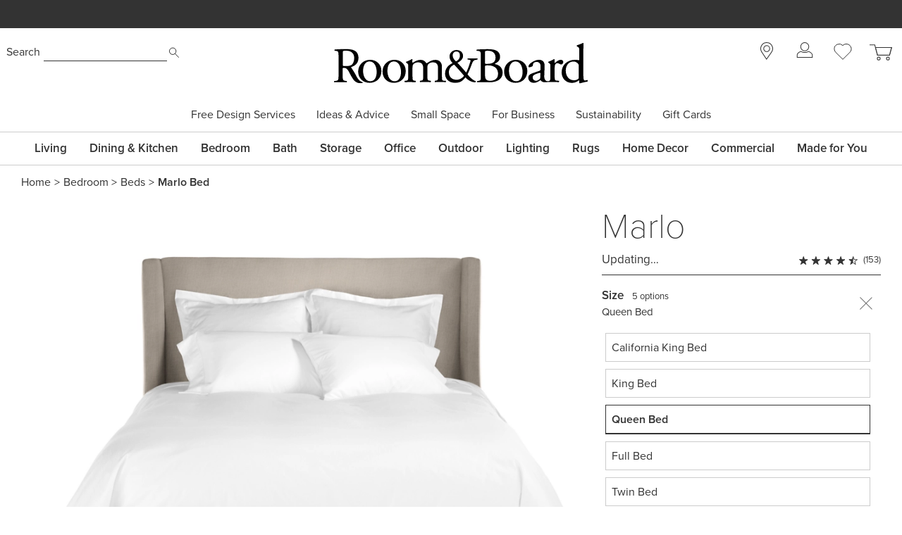

--- FILE ---
content_type: text/css; charset=UTF-8
request_url: https://www.roomandboard.com/_next/static/css/4f5e06fd606d1ed0.css
body_size: 37467
content:
@media screen{.field_after-label__f0KCw{--tw-text-opacity:1;color:rgb(117 117 117/var(--tw-text-opacity,1));margin:0 0 5px}.field_disabled-field__V_cvI{opacity:.5}input+.field_text-area-countdown__hZ12l{margin-top:.25rem}input:disabled+.field_text-area-countdown__hZ12l,textarea:disabled+.field_text-area-countdown__hZ12l{opacity:.5}.field_optional-text__jhfq6{font-weight:600}}.email-signup_email-signup__l6OzO{display:flex;flex-wrap:nowrap;align-items:center}.email-signup_email-signup__l6OzO h2{margin:0;display:inline-flex;padding:0}.email-signup_email-signup__l6OzO .email-field-group{margin:0 3px 0 0}.email-signup_email-signup__l6OzO .email-signup_email-control__rY7Qv{width:auto}.email-signup_email-signup__l6OzO .validation{width:100%;margin:0}.email-signup_email-signup__l6OzO .email-signup_email-signup-form-disclaimer__as2UE{--tw-text-opacity:1;color:rgb(51 51 51/var(--tw-text-opacity,1));font-size:13px}.email-signup_email-signup__l6OzO.error{padding:0}.email-signup_email-signup__l6OzO.error .error{position:absolute;bottom:-22px}.email-signup_email-signup-modal___1NB4{display:block}.email-signup_email-signup-modal___1NB4.email-signup_email-signup-modal-no-image__peS0e .email-signup_email-signup-modal-content__GCL_O{padding:0}.email-signup_email-signup-modal___1NB4.email-signup_email-signup-modal-no-image__peS0e .email-signup_email-signup-modal-heading-container__PkHYX{--tw-bg-opacity:1;background-color:rgb(0 65 81/var(--tw-bg-opacity,1));margin:0 0 10px;padding:20px 45px 5px 15px}.email-signup_email-signup-modal___1NB4.email-signup_email-signup-modal-no-image__peS0e .email-signup_email-signup-modal-heading__T5GwA,.email-signup_email-signup-modal___1NB4.email-signup_email-signup-modal-no-image__peS0e .email-signup_email-signup-modal-subheading__lMuh8{--tw-text-opacity:1;color:rgb(255 255 255/var(--tw-text-opacity,1))}.email-signup_email-signup-modal___1NB4.email-signup_email-signup-modal-no-image__peS0e .email-signup_email-signup-modal-form-container__uV6Ia{position:relative}.email-signup_email-signup-modal___1NB4.email-signup_email-signup-modal-no-image__peS0e .email-signup_email-signup-form__J0aKv{margin:15px 15px 45px}.email-signup_email-signup-modal___1NB4.email-signup_email-signup-modal-no-image__peS0e .email-signup_email-signup-form__J0aKv .email-field-group{display:flex;flex-wrap:wrap}.email-signup_email-signup-modal___1NB4.email-signup_email-signup-modal-no-image__peS0e .email-signup_email-signup-form__J0aKv .email-field-group label{flex:0 0 100%}.email-signup_email-signup-modal___1NB4.email-signup_email-signup-modal-no-image__peS0e .email-signup_email-signup-form__J0aKv .email-field-group input{flex-grow:0;flex-shrink:0;flex-basis:calc(100% - 75px);margin:0 3px 0 0}.email-signup_email-signup-modal___1NB4 .email-signup_email-signup-modal-image__Dny2R{margin:0 30px 0 0}.email-signup_email-signup-modal___1NB4 .email-signup_email-signup-modal-content__GCL_O{flex:1 1 100%;padding:60px 75px 0 0}.email-signup_email-signup-modal___1NB4 .email-signup_email-signup-modal-heading-container__PkHYX{margin:0 0 10px}.email-signup_email-signup-modal___1NB4 .email-signup_email-signup-modal-heading__T5GwA{margin:0 0 8px!important}.email-signup_email-signup-modal___1NB4 .email-signup_email-signup-form__J0aKv .email-field-group{position:relative}.email-signup_email-signup-modal___1NB4 .email-signup_email-signup-form__J0aKv .email-field-group input{width:250px}.email-signup_email-signup-modal___1NB4 .email-signup_email-signup-form__J0aKv .validation{bottom:-25px}.email-signup_email-signup-modal___1NB4 .email-signup_email-signup-form-disclaimer__as2UE{--tw-text-opacity:1;color:rgb(117 117 117/var(--tw-text-opacity,1));margin:10px 0 20px;font-size:14px}.email-signup_email-signup-modal___1NB4 .email-signup_email-signup-success__WB4zf{margin:20px}@media (min-width:640px){.email-signup_email-signup-modal___1NB4{display:flex}.email-signup_email-signup-modal___1NB4.email-signup_email-signup-modal-no-image__peS0e .email-signup_email-signup-modal-heading-container__PkHYX{padding:25px 80px 15px 30px}.email-signup_email-signup-modal___1NB4.email-signup_email-signup-modal-no-image__peS0e .email-signup_email-signup-form__J0aKv{margin:25px 30px 35px}.email-signup_email-signup-modal___1NB4.email-signup_email-signup-modal-no-image__peS0e .email-signup_email-signup-form__J0aKv .email-field-group input{flex:0 0 250px}.email-signup_email-signup-modal___1NB4 .email-signup_email-signup-form-disclaimer__as2UE{font-size:13px}.email-signup_email-signup-modal___1NB4 .email-signup_email-signup-success__WB4zf{margin:0}}@media screen{.LoadingSpinner_react-spinner-wrapper__vpsPJ{position:absolute;top:0;left:0;z-index:10;height:100%;width:100%;--tw-bg-opacity:1;background-color:rgb(255 255 255/var(--tw-bg-opacity,1));opacity:.8}.LoadingSpinner_react-spinner-wrapper__vpsPJ.LoadingSpinner_global-spinner__yvUhH{position:fixed;z-index:50}.LoadingSpinner_react-spinner__qzyVb{position:relative;width:32px;height:32px;top:50%;left:50%}.LoadingSpinner_react-spinner__qzyVb.LoadingSpinner_react-spinner-align-top__USP2a{top:10%}.LoadingSpinner_react-spinner_bar__qwNEM{position:absolute;--tw-bg-opacity:1;background-color:rgb(51 51 51/var(--tw-bg-opacity,1));animation:LoadingSpinner_react-spinner_spin__qc3uT 1.2s linear infinite;border-radius:5px;width:20%;height:7.8%;top:-3.9%;left:-10%}@keyframes LoadingSpinner_react-spinner_spin__qc3uT{0%{opacity:1}to{opacity:.15}}.LoadingSpinner_crossfade-loader-enter__mMvs5{opacity:.01;transition:opacity .4s ease-out}.LoadingSpinner_crossfade-loader-enter-active__YJx9Y{opacity:.8}.LoadingSpinner_crossfade-loader-leave___ifXx{opacity:.8;transition:opacity .4s ease-out}.LoadingSpinner_crossfade-loader-leave-active__4DjEN{opacity:.01}}.button-arrow_ButtonArrowDown__Qixqz,.button-arrow_ButtonArrowLeft__QuSzv,.button-arrow_ButtonArrowRight__rF_sd,.button-arrow_ButtonArrowUp__nniP8{border-radius:9999px;border-width:1px;--tw-border-opacity:1;border-color:rgb(51 51 51/var(--tw-border-opacity,1));--tw-bg-opacity:1;background-color:rgb(255 255 255/var(--tw-bg-opacity,1));display:flex;align-items:center;justify-content:center}.button-arrow_ButtonArrowDown__Qixqz:focus,.button-arrow_ButtonArrowDown__Qixqz:hover,.button-arrow_ButtonArrowLeft__QuSzv:focus,.button-arrow_ButtonArrowLeft__QuSzv:hover,.button-arrow_ButtonArrowRight__rF_sd:focus,.button-arrow_ButtonArrowRight__rF_sd:hover,.button-arrow_ButtonArrowUp__nniP8:focus,.button-arrow_ButtonArrowUp__nniP8:hover{--tw-bg-opacity:1;background-color:rgb(51 51 51/var(--tw-bg-opacity,1))}.button-arrow_ButtonArrowDown__Qixqz:focus:before,.button-arrow_ButtonArrowDown__Qixqz:hover:before,.button-arrow_ButtonArrowLeft__QuSzv:focus:before,.button-arrow_ButtonArrowLeft__QuSzv:hover:before,.button-arrow_ButtonArrowRight__rF_sd:focus:before,.button-arrow_ButtonArrowRight__rF_sd:hover:before,.button-arrow_ButtonArrowUp__nniP8:focus:before,.button-arrow_ButtonArrowUp__nniP8:hover:before{--tw-border-opacity:1;border-color:rgb(255 255 255/var(--tw-border-opacity,1))}.button-arrow_ButtonArrowDown__Qixqz:focus,.button-arrow_ButtonArrowLeft__QuSzv:focus,.button-arrow_ButtonArrowRight__rF_sd:focus,.button-arrow_ButtonArrowUp__nniP8:focus{outline:1px dotted #757575;outline-offset:2px;box-shadow:0 0 1px #ccc}.button-arrow_ButtonArrowDown__Qixqz:disabled,.button-arrow_ButtonArrowDown__Qixqz:disabled:before,.button-arrow_ButtonArrowLeft__QuSzv:disabled,.button-arrow_ButtonArrowLeft__QuSzv:disabled:before,.button-arrow_ButtonArrowRight__rF_sd:disabled,.button-arrow_ButtonArrowRight__rF_sd:disabled:before,.button-arrow_ButtonArrowUp__nniP8:disabled,.button-arrow_ButtonArrowUp__nniP8:disabled:before{--tw-border-opacity:1;border-color:rgb(204 204 204/var(--tw-border-opacity,1))}.button-arrow_ButtonArrowDown__Qixqz:disabled:hover,.button-arrow_ButtonArrowLeft__QuSzv:disabled:hover,.button-arrow_ButtonArrowRight__rF_sd:disabled:hover,.button-arrow_ButtonArrowUp__nniP8:disabled:hover{--tw-border-opacity:1;border-color:rgb(204 204 204/var(--tw-border-opacity,1));--tw-bg-opacity:1;background-color:rgb(255 255 255/var(--tw-bg-opacity,1))}.button-arrow_ButtonArrowDown__Qixqz.button-arrow_ButtonArrowTransparent__0iEhx:not(:focus):not(:hover),.button-arrow_ButtonArrowLeft__QuSzv.button-arrow_ButtonArrowTransparent__0iEhx:not(:focus):not(:hover),.button-arrow_ButtonArrowRight__rF_sd.button-arrow_ButtonArrowTransparent__0iEhx:not(:focus):not(:hover),.button-arrow_ButtonArrowUp__nniP8.button-arrow_ButtonArrowTransparent__0iEhx:not(:focus):not(:hover){border-style:none;background-color:initial}.button-arrow_ButtonArrowSmall__befmZ{height:24px!important;width:24px!important}.button-arrow_ButtonArrowSmall__befmZ:before{transform:translate(var(--tw-translate-x),var(--tw-translate-y)) rotate(var(--tw-rotate)) skewX(var(--tw-skew-x)) skewY(var(--tw-skew-y)) scaleX(var(--tw-scale-x)) scaleY(var(--tw-scale-y));border-bottom-width:1px;border-right-width:1px;content:"";height:9px;width:9px}.button-arrow_ButtonArrowSmall__befmZ.button-arrow_ButtonArrowDown__Qixqz:before{transform:rotate(45deg) translateX(-1px) translateY(-1px)!important}.button-arrow_ButtonArrowSmall__befmZ.button-arrow_ButtonArrowLeft__QuSzv:before{transform:rotate(135deg) translateX(-1px) translateY(-1px)!important}.button-arrow_ButtonArrowSmall__befmZ.button-arrow_ButtonArrowRight__rF_sd:before{transform:rotate(-45deg) translateX(-1px) translateY(-1px)!important}.button-arrow_ButtonArrowSmall__befmZ.button-arrow_ButtonArrowUp__nniP8:before{transform:rotate(225deg) translateX(-1px) translateY(-1px)!important}.button-arrow_ButtonArrowMedium___lZ2Y{height:34px!important;width:34px!important}.button-arrow_ButtonArrowMedium___lZ2Y:before{transform:translate(var(--tw-translate-x),var(--tw-translate-y)) rotate(var(--tw-rotate)) skewX(var(--tw-skew-x)) skewY(var(--tw-skew-y)) scaleX(var(--tw-scale-x)) scaleY(var(--tw-scale-y));border-bottom-width:1px;border-right-width:1px;content:"";height:14px;width:14px}.button-arrow_ButtonArrowMedium___lZ2Y.button-arrow_ButtonArrowDown__Qixqz:before{transform:rotate(45deg) translateX(-2px) translateY(-2px)!important}.button-arrow_ButtonArrowMedium___lZ2Y.button-arrow_ButtonArrowUp__nniP8:before{transform:rotate(225deg) translateX(-2px) translateY(-2px)!important}.button-arrow_ButtonArrowMedium___lZ2Y.button-arrow_ButtonArrowLeft__QuSzv:before{transform:rotate(135deg) translateX(-2px) translateY(-2px)!important}.button-arrow_ButtonArrowMedium___lZ2Y.button-arrow_ButtonArrowRight__rF_sd:before{transform:rotate(-45deg) translateX(-2px) translateY(-2px)!important}@media screen{.topmenu_top-menu__vKfkZ ul{margin:0;padding:0;list-style:none;position:relative}.topmenu_top-menu__vKfkZ>ul{position:relative;width:100%;display:flex;justify-content:space-between}@media (min-width:1200px){.topmenu_top-menu__vKfkZ>ul{justify-content:center}.topmenu_top-menu__vKfkZ>ul>li:not(:last-child){margin-right:min(50px,2.5vw)}}.topmenu_top-menu__vKfkZ>ul>li{display:inline-block;line-height:15px;padding:15px 0}.topmenu_top-menu__vKfkZ>ul>li>.topmenu_subMenu__3BXie{left:0!important}.topmenu_top-menu__vKfkZ>ul>li:first-child>a:after{left:0;width:calc(100% + 1em)}.topmenu_top-menu__vKfkZ>ul>li:last-child>a:after{right:0;width:calc(100% + 1em)}.topmenu_top-menu__vKfkZ>ul>li>a{position:relative;display:inline;border-style:none;line-height:1rem}.topmenu_top-menu__vKfkZ>ul>li>a:focus~button:after{width:100%}.topmenu_top-menu__vKfkZ>ul>li>a:focus~button:before{opacity:1}.topmenu_top-menu__vKfkZ>ul>li>a>span{display:inline-block;font-weight:600;--tw-text-opacity:1;color:rgb(51 51 51/var(--tw-text-opacity,1));font-size:14px;white-space:nowrap}@media (min-width:960px) and (max-width:1199px){.topmenu_top-menu__vKfkZ>ul>li>a>span{font-size:16px}}@media (min-width:1200px){.topmenu_top-menu__vKfkZ>ul>li>a>span{font-size:17px}}.topmenu_top-menu__vKfkZ>ul>li .topmenu_openMenuHolder__qOd4F{position:relative;overflow:visible}.topmenu_top-menu__vKfkZ>ul>li .topmenu_openMenuHolder__qOd4F>button{background-color:initial;border:none;display:block;height:1px;left:0;bottom:-18px;padding:0;position:absolute;text-indent:-99999px;width:100%}.topmenu_top-menu__vKfkZ>ul>li .topmenu_openMenuHolder__qOd4F>button:focus{outline:none!important}.topmenu_top-menu__vKfkZ>ul>li .topmenu_openMenuHolder__qOd4F>button:focus:after{width:100%;outline:1px solid #336699;outline-offset:6px}.topmenu_top-menu__vKfkZ>ul>li .topmenu_openMenuHolder__qOd4F>button:focus:before{opacity:1}.topmenu_top-menu__vKfkZ>ul>li .topmenu_openMenuHolder__qOd4F>button[aria-expanded=true]:after{width:100%}.topmenu_top-menu__vKfkZ>ul>li .topmenu_openMenuHolder__qOd4F>button[aria-expanded=true]:before{opacity:1}.topmenu_top-menu__vKfkZ>ul>li .topmenu_openMenuHolder__qOd4F>button:before{position:absolute;top:0;left:0;right:0;margin:0 auto;opacity:0;transition-property:opacity;transition-duration:.2s;transition-timing-function:cubic-bezier(.4,0,.2,1);display:block;width:0;height:0;content:"";border-color:#333333 transparent transparent;border-style:solid inset inset;border-width:8px 8px 0;z-index:152;visibility:hidden}.topmenu_top-menu__vKfkZ>ul>li .topmenu_openMenuHolder__qOd4F>button:after{position:absolute;bottom:0;left:0;right:0;margin:0 auto;height:0;width:0;border-top:3px solid #333333;transition:width .2s ease-in-out;content:"";z-index:151}.topmenu_top-menu__vKfkZ>ul>li:hover .topmenu_openMenuHolder__qOd4F>button:after{width:100%}.topmenu_top-menu__vKfkZ>ul>li:focus-within .topmenu_openMenuHolder__qOd4F>button:after{width:100%;visibility:visible}.topmenu_top-menu__vKfkZ>ul>li:focus-within .topmenu_openMenuHolder__qOd4F>button:before{opacity:1;visibility:visible}.topmenu_top-menu__vKfkZ .topmenu_subMenu__3BXie{top:100%;box-shadow:0 3px 6px #0000004d}.topmenu_top-menu__vKfkZ.topmenu_menu-visible__Mcbp5{position:relative}.topmenu_top-menu__vKfkZ.topmenu_menu-visible__Mcbp5:after{content:"";position:absolute;width:100vw;top:46px;height:calc(100vh + 1000px);left:50%;transition-delay:1s;transition:visibility 1s linear 1s;transform:translate(-50%);z-index:140;pointer-events:none;background:#333;background:linear-gradient(180deg,rgba(51,51,51,.7),rgba(51,51,51,.6) 50%,rgba(51,51,51,0))}.topmenu_top-menu__vKfkZ>ul>li.topmenu_showMenu__UgFw3 .topmenu_subMenu__3BXie{display:block}@supports (display:grid){.topmenu_top-menu__vKfkZ>ul{width:100%;margin:0 auto;display:grid;grid-template-columns:repeat(13,auto)}}}.subMenuPromos_subMenuPromos__P8G8P{display:grid;--tw-bg-opacity:1;background-color:rgb(235 235 235/var(--tw-bg-opacity,1));padding:26px 26px 0;gap:21px 26px;grid-template-columns:1fr 1fr;grid-template-rows:fit-content(217px) fit-content(217px);min-width:35%;max-width:553px;flex:0 0 35%}.subMenuPromos_subMenuPromos__P8G8P img{object-fit:cover;height:168px}@media (min-width:640px) and (max-width:960px){.subMenuPromos_subMenuPromos__P8G8P{display:none}}.subMenuPromos_subMenuPromos__P8G8P.subMenuPromos_subMenuPromos_grid_4pack__bTDGD{width:52%;max-width:817px;flex:0 0 52%}.subMenuPromos_subMenuPromos__P8G8P.subMenuPromos_subMenuPromos_grid_4pack__bTDGD :nth-child(2){grid-column-start:1;grid-column-end:2}.subMenuPromos_subMenuPromos__P8G8P.subMenuPromos_subMenuPromos_grid_4pack__bTDGD :nth-child(3){grid-row-start:1;grid-row-end:2;grid-column-start:2;grid-column-end:3}.subMenuPromos_subMenuPromos__P8G8P.subMenuPromos_subMenuPromos_grid_1over2__A151u :first-child,.subMenuPromos_subMenuPromos__P8G8P.subMenuPromos_subMenuPromos_grid_2over1__WSz4D :last-child{grid-column-start:1;grid-column-end:3}.subMenuPromos_subMenuPromos__P8G8P.subMenuPromos_subMenuPromos_grid_1and2__UKcGt{width:52%;max-width:817px;flex:0 0 52%}.subMenuPromos_subMenuPromos__P8G8P.subMenuPromos_subMenuPromos_grid_1and2__UKcGt.subMenuPromos_subMenuPromos_grid_1and2_xl__kXQSx{width:69%;max-width:1081px;flex:0 0 69%}.subMenuPromos_subMenuPromos__P8G8P.subMenuPromos_subMenuPromos_grid_1and2__UKcGt :first-child{grid-row-start:1;grid-row-end:3}.subMenuPromos_subMenuPromos__P8G8P.subMenuPromos_subMenuPromos_grid_1and2__UKcGt :first-child img{height:386px}.subMenuPromos_subMenuPromos__P8G8P.subMenuPromos_subMenuPromos_grid_2and1__qDJM_{width:52%;max-width:817px;flex:0 0 52%}.subMenuPromos_subMenuPromos__P8G8P.subMenuPromos_subMenuPromos_grid_2and1__qDJM_ :nth-child(2){grid-column-start:1;grid-column-end:2;grid-row-start:2;grid-row-end:3}.subMenuPromos_subMenuPromos__P8G8P.subMenuPromos_subMenuPromos_grid_2and1__qDJM_ :last-child{grid-column-start:2;grid-column-end:3;grid-row-start:1;grid-row-end:3}.subMenuPromos_subMenuPromos__P8G8P.subMenuPromos_subMenuPromos_grid_2and1__qDJM_ :last-child img{height:386px}.subMenuPromos_subMenuPromos__P8G8P.subMenuPromos_subMenuPromos_grid_1and1__ztTZa{grid-template-rows:fit-content(415px)}.subMenuPromos_subMenuPromos__P8G8P.subMenuPromos_subMenuPromos_grid_1over1__NzHXn{grid-template-columns:1fr}.subMenuPromos_subMenuPromos__P8G8P a{display:block;text-decoration-line:none}.subMenuPromos_subMenuPromos__P8G8P a .subMenuPromos_subMenuPromos_title__ugM6_{margin-top:.5rem;display:block;font-weight:600;line-height:1.2;--tw-text-opacity:1;color:rgb(51 51 51/var(--tw-text-opacity,1))}.subMenuPromos_subMenuPromos__P8G8P a:not(.subMenuPromos_selector-value___aFX3):not([class*=Button]):focus,.subMenuPromos_subMenuPromos__P8G8P a:not(.subMenuPromos_selector-value___aFX3):not([class*=Button]):hover{text-decoration-line:underline;outline:1px dotted #757575;outline-offset:2px;box-shadow:0 0 1px #cccccc}.subMenuPromos_subMenuPromos__P8G8P a:not(.subMenuPromos_selector-value___aFX3):not([class*=Button]):focus .subMenuPromos_subMenuPromos_title__ugM6_,.subMenuPromos_subMenuPromos__P8G8P a:not(.subMenuPromos_selector-value___aFX3):not([class*=Button]):hover .subMenuPromos_subMenuPromos_title__ugM6_{--tw-text-opacity:1;color:rgb(51 102 153/var(--tw-text-opacity,1))}@media screen{.menuList_menuList__9ccXM{margin:0;list-style-type:none;--tw-border-opacity:1;--tw-bg-opacity:1;background-color:rgb(255 255 255/var(--tw-bg-opacity,1));--tw-text-opacity:1;color:rgb(51 51 51/var(--tw-text-opacity,1));border-color:currentcolor #cccccc #cccccc;border-top:1px solid #cccccc;padding:5px 0 10px}.menuList_menuList__9ccXM:first-child{margin:0;border-width:0;padding-top:10px;padding-bottom:5px}.menuList_menuList__9ccXM:first-child li:first-child a{padding-top:15px}.menuList_menuList__9ccXM li{margin:0;padding:0;position:relative}.menuList_menuList__9ccXM li a:link,.menuList_menuList__9ccXM li a:visited,.menuList_menuList__9ccXM li button{display:block;overflow:hidden;font-weight:600;--tw-text-opacity:1;color:rgb(51 51 51/var(--tw-text-opacity,1));text-decoration-line:none;font-size:17px;padding:10px}.menuList_menuList__9ccXM li a:link.menuList_clearance__QJDQE,.menuList_menuList__9ccXM li a:visited.menuList_clearance__QJDQE,.menuList_menuList__9ccXM li button.menuList_clearance__QJDQE{--tw-text-opacity:1;color:rgb(166 53 53/var(--tw-text-opacity,1))}.menuList_menuList__9ccXM li a:link .menuList_highlight__9IlA9,.menuList_menuList__9ccXM li a:visited .menuList_highlight__9IlA9,.menuList_menuList__9ccXM li button .menuList_highlight__9IlA9{--tw-text-opacity:1;color:rgb(51 102 153/var(--tw-text-opacity,1))}.menuList_menuList__9ccXM li a:link.menuList_back-button__8ujUH,.menuList_menuList__9ccXM li a:visited.menuList_back-button__8ujUH,.menuList_menuList__9ccXM li button.menuList_back-button__8ujUH{font-weight:600}.menuList_menuList__9ccXM li a:link.menuList_back-button__8ujUH>span,.menuList_menuList__9ccXM li a:visited.menuList_back-button__8ujUH>span,.menuList_menuList__9ccXM li button.menuList_back-button__8ujUH>span{float:left}.menuList_menuList__9ccXM li a:link.menuList_back-button__8ujUH>span:first-child,.menuList_menuList__9ccXM li a:visited.menuList_back-button__8ujUH>span:first-child,.menuList_menuList__9ccXM li button.menuList_back-button__8ujUH>span:first-child{margin-right:7px;line-height:20px}.menuList_menuList__9ccXM li .menuList_link-list-heading___uNVw{display:inline-block;font-weight:600;font-size:17px;padding:15px 10px 5px;margin-bottom:2px}.menuList_menuList__9ccXM li a:after{content:""}.menuList_menuList__9ccXM.menuList_link-list-top__KU_m8{border-width:0}.menuList_menuList__9ccXM.menuList_link-list-top__KU_m8 li{margin-bottom:5px}.menuList_menuList__9ccXM.menuList_link-list-top__KU_m8 li a,.menuList_menuList__9ccXM.menuList_link-list-top__KU_m8 li button{background-position-y:center;background-repeat:no-repeat;padding-left:45px}.menuList_menuList__9ccXM.menuList_link-list-top__KU_m8 li.menuList_link-item-dev-beam__Etba1{position:relative;top:-9px}.menuList_menuList__9ccXM.menuList_link-list-top__KU_m8 li.menuList_link-item-dev-beam__Etba1 .menuList_link-item-dev-beam-button__zuqdx{font-size:17px;padding:20px 10px 20px 45px;background-repeat:no-repeat;background-image:url(//rnb.scene7.com/is/content/roomandboard/icon_mobile_hammer);background-position-x:7px;background-position-y:50%;background-size:30px}.menuList_menuList__9ccXM.menuList_link-list-top__KU_m8 li.menuList_link-item-dev-beam__Etba1 .dev-beam-back .menuList_link-item-dev-beam-button__zuqdx{background-image:none;padding-left:10px}.menuList_menuList__9ccXM.menuList_link-list-top__KU_m8 li.menuList_link-item-stores__vZYzF a{background-image:url(//rnb.scene7.com/is/content/roomandboard/icon_stores);background-position-x:7px;background-size:30px}.menuList_menuList__9ccXM.menuList_link-list-top__KU_m8 li.menuList_link-item-chat__Gc8Uj button,.menuList_menuList__9ccXM.menuList_link-list-top__KU_m8 li.menuList_link-item-chat__Gc8Uj div{font-size:17px;background-image:url(//rnb.scene7.com/is/content/roomandboard/chat);background-position-x:7px;background-size:30px;background-position-y:center;background-repeat:no-repeat;padding-left:45px}.menuList_menuList__9ccXM.menuList_link-list-top__KU_m8 li.menuList_link-item-favorites__4MImc a,.menuList_menuList__9ccXM.menuList_link-list-top__KU_m8 li.menuList_link-item-favorites__4MImc button,.menuList_menuList__9ccXM.menuList_link-list-top__KU_m8 li.menuList_link-item-wishlist__ch2kE a,.menuList_menuList__9ccXM.menuList_link-list-top__KU_m8 li.menuList_link-item-wishlist__ch2kE button{background-image:url(//rnb.scene7.com/is/content/roomandboard/icon_wishlist);background-position-x:10px;background-size:25px}.menuList_menuList__9ccXM.menuList_link-list-top__KU_m8 li.menuList_link-item-favorites__4MImc a .favorites-items-summary-count,.menuList_menuList__9ccXM.menuList_link-list-top__KU_m8 li.menuList_link-item-favorites__4MImc a .wishlist-items-summary-count,.menuList_menuList__9ccXM.menuList_link-list-top__KU_m8 li.menuList_link-item-favorites__4MImc button .favorites-items-summary-count,.menuList_menuList__9ccXM.menuList_link-list-top__KU_m8 li.menuList_link-item-favorites__4MImc button .wishlist-items-summary-count,.menuList_menuList__9ccXM.menuList_link-list-top__KU_m8 li.menuList_link-item-wishlist__ch2kE a .favorites-items-summary-count,.menuList_menuList__9ccXM.menuList_link-list-top__KU_m8 li.menuList_link-item-wishlist__ch2kE a .wishlist-items-summary-count,.menuList_menuList__9ccXM.menuList_link-list-top__KU_m8 li.menuList_link-item-wishlist__ch2kE button .favorites-items-summary-count,.menuList_menuList__9ccXM.menuList_link-list-top__KU_m8 li.menuList_link-item-wishlist__ch2kE button .wishlist-items-summary-count{position:absolute;display:block;border-width:1px;border-style:solid;--tw-border-opacity:1;border-color:rgb(255 255 255/var(--tw-border-opacity,1));text-align:center;font-size:12px;font-weight:600;letter-spacing:0;--tw-text-opacity:1;color:rgb(255 255 255/var(--tw-text-opacity,1));background-color:#333333;bottom:5px;left:5px;width:19px;height:19px;line-height:18px;border-radius:50%}.menuList_menuList__9ccXM.menuList_link-list-icon__I6IsA{padding-bottom:5px}.menuList_menuList__9ccXM.menuList_link-list-icon__I6IsA li a{background-position-y:center;background-repeat:no-repeat}.menuList_menuList__9ccXM.menuList_link-list-icon__I6IsA li.menuList_link-item-gallery__8g7GT a{background-image:url(//rnb.scene7.com/is/content/roomandboard/icon_gallery);background-position-x:5px;background-size:35px;padding-left:50px}.menuList_menuList__9ccXM.menuList_link-list-icon__I6IsA li.menuList_link-item-favorites__4MImc a{background-image:url(//rnb.scene7.com/is/content/roomandboard/icon_wishlist);background-position-x:10px;background-size:25px;padding:8px 50px}.menuList_menuList__9ccXM.menuList_link-list-icon__I6IsA li.menuList_link-item-ideas-and-advice__iBWlL a{background-image:url(//rnb.scene7.com/is/content/roomandboard/icon_bulb);background-position-x:10px;background-size:35px;padding:8px 55px}.menuList_menuList__9ccXM.menuList_link-list-icon__I6IsA li.menuList_link-item-business-interiors__XF7rM a{background-image:url(//rnb.scene7.com/is/content/roomandboard/icon_business-interiors);background-position-x:10px;background-size:50px;padding-left:70px}.menuList_menuList__9ccXM.menuList_link-list-icon__I6IsA li.menuList_link-item-sustainability__X5TFc a{background-image:url(//rnb.scene7.com/is/content/roomandboard/sustainability-leaf);background-position-x:10px;background-size:35px;padding:8px 55px}.menuList_menuList__9ccXM.menuList_link-list-small__rK_4l{border-width:0;padding:0}.menuList_menuList__9ccXM.menuList_link-list-small__rK_4l li a:link,.menuList_menuList__9ccXM.menuList_link-list-small__rK_4l li a:visited{font-weight:400}.menuList_menuList__9ccXM.menuList_clearance__QJDQE li h3,.menuList_menuList__9ccXM.menuList_clearance__QJDQE li ul li a:link,.menuList_menuList__9ccXM.menuList_clearance__QJDQE li ul li a:visited{--tw-text-opacity:1;color:rgb(166 53 53/var(--tw-text-opacity,1))}.menuList_menuList__9ccXM.menuList_subMenu-list__ofzIA:first-child{padding-bottom:5px}.menuList_menuList__9ccXM.menuList_subMenu-list__ofzIA:first-child li:first-child a{padding-top:15px}.menuList_link-item-dev-beam__Etba1{margin:0!important}}.contact-us_contactUs-form__dLWT_ input[type=email],.contact-us_contactUs-form__dLWT_ input[type=text]{width:58.333333%;font-weight:400}@media (min-width:640px){.contact-us_contactUs-form__dLWT_ input[type=email],.contact-us_contactUs-form__dLWT_ input[type=text]{width:41.666667%}}.contact-us_contactUs-form__dLWT_ input[type=email],.contact-us_contactUs-form__dLWT_ input[type=text]{min-width:225px}.contact-us_contactUs-form__dLWT_ input[name=phone]{width:41.666667%;font-weight:400}@media (min-width:640px){.contact-us_contactUs-form__dLWT_ input[name=phone]{width:33.333333%}}.contact-us_contactUs-form__dLWT_ input[name=phone]{min-width:225px}.contact-us_contactUs-form__dLWT_ select{font-weight:400}@media (min-width:640px){.contact-us_contactUs-form__dLWT_ select{width:41.666667%}}.contact-us_contactUs-form__dLWT_ select{min-width:225px}.contact-us_contactUs-form__dLWT_ textarea{font-weight:400;width:100%;height:100px}.contact-us_contactUs-form__dLWT_ input[type=checkbox]{flex-shrink:0}.contact-us_contactUs-form__dLWT_ .validation{font-weight:400}.contact-us_contactUs-form__dLWT_ .text-area-countdown{--tw-text-opacity:1;color:rgb(191 78 15/var(--tw-text-opacity,1))}.contact-us_contactUs-form__dLWT_ .emailList-field-group,.contact-us_contactUs-form__dLWT_ .sendCopy-field-group{display:flex;flex-direction:row;align-items:baseline}.contact-us_contactUs-form__dLWT_ .emailList-field-group input[type=checkbox],.contact-us_contactUs-form__dLWT_ .sendCopy-field-group input[type=checkbox]{margin-right:.5rem}.contact-us_contactUs-form__dLWT_ .emailList-label-contact-us-form{font-weight:400}.contact-us_contactUs-call__oFXvo{display:flex;align-items:flex-start;justify-content:center;font-weight:300}.contact-us_contactUs-call__oFXvo img{margin-right:.75rem;margin-top:.25rem}.contact-us_contactUs-chat__8a8NR.contact-us_contactUs-chat--available__0j_rW{cursor:pointer;--tw-text-opacity:1;color:rgb(51 102 153/var(--tw-text-opacity,1));text-decoration-line:underline}.contact-us_contactUs-chat__8a8NR.contact-us_contactUs-chat--available__0j_rW img{margin-right:.75rem}.contact-us_contactUs-chat__8a8NR.contact-us_contactUs-chat--notAvailable__X2E_j{display:flex;align-items:flex-start}.contact-us_contactUs-chat__8a8NR.contact-us_contactUs-chat--notAvailable__X2E_j img{margin-right:.75rem;margin-top:.25rem}.contact-us_contactUs-chat__8a8NR.contact-us_contactUs-chat--notAvailable__X2E_j .contact-us_contactUs-status__DSGtw{display:flex;align-items:center;vertical-align:middle}.contact-us_contactUs-chat__8a8NR.contact-us_contactUs-chat--notAvailable__X2E_j .contact-us_contactUs-status__DSGtw:before{content:"•";padding-right:.25rem;--tw-text-opacity:1;color:rgb(191 78 15/var(--tw-text-opacity,1));font-size:20px;position:relative;margin-top:-6px}@media (min-width:640px){.contact-us_view-state-container__m63QW.contact-us_view-state-container-form__AXDXN .contact-us_contactUs-form__dLWT_{width:66.666667%}}*,::backdrop,:after,:before{--tw-border-spacing-x:0;--tw-border-spacing-y:0;--tw-translate-x:0;--tw-translate-y:0;--tw-rotate:0;--tw-skew-x:0;--tw-skew-y:0;--tw-scale-x:1;--tw-scale-y:1;--tw-pan-x: ;--tw-pan-y: ;--tw-pinch-zoom: ;--tw-scroll-snap-strictness:proximity;--tw-gradient-from-position: ;--tw-gradient-via-position: ;--tw-gradient-to-position: ;--tw-ordinal: ;--tw-slashed-zero: ;--tw-numeric-figure: ;--tw-numeric-spacing: ;--tw-numeric-fraction: ;--tw-ring-inset: ;--tw-ring-offset-width:0px;--tw-ring-offset-color:#fff;--tw-ring-color:rgb(59 130 246/0.5);--tw-ring-offset-shadow:0 0 #0000;--tw-ring-shadow:0 0 #0000;--tw-shadow:0 0 #0000;--tw-shadow-colored:0 0 #0000;--tw-blur: ;--tw-brightness: ;--tw-contrast: ;--tw-grayscale: ;--tw-hue-rotate: ;--tw-invert: ;--tw-saturate: ;--tw-sepia: ;--tw-drop-shadow: ;--tw-backdrop-blur: ;--tw-backdrop-brightness: ;--tw-backdrop-contrast: ;--tw-backdrop-grayscale: ;--tw-backdrop-hue-rotate: ;--tw-backdrop-invert: ;--tw-backdrop-opacity: ;--tw-backdrop-saturate: ;--tw-backdrop-sepia: ;--tw-contain-size: ;--tw-contain-layout: ;--tw-contain-paint: ;--tw-contain-style: }/*
! tailwindcss v3.4.17 | MIT License | https://tailwindcss.com
*/*,:after,:before{box-sizing:border-box;border:0 solid #666666}:after,:before{--tw-content:""}:host,html{line-height:1.5;-webkit-text-size-adjust:100%;tab-size:4;font-family:proxima-nova,Helvetica,Arial,sans-serif;font-feature-settings:normal;font-variation-settings:normal;-webkit-tap-highlight-color:transparent}body{margin:0;line-height:inherit}hr{height:0;color:inherit;border-top-width:1px}abbr:where([title]){-webkit-text-decoration:underline dotted;text-decoration:underline dotted}h1,h2,h3,h4,h5,h6{font-size:inherit;font-weight:inherit}a{color:inherit;text-decoration:inherit}b,strong{font-weight:bolder}code,kbd,pre,samp{font-family:ui-monospace,SFMono-Regular,Menlo,Monaco,Consolas,Liberation Mono,Courier New,monospace;font-feature-settings:normal;font-variation-settings:normal;font-size:1em}small{font-size:80%}sub,sup{font-size:75%;line-height:0;position:relative;vertical-align:initial}sub{bottom:-.25em}sup{top:-.5em}table{text-indent:0;border-color:inherit;border-collapse:collapse}button,input,optgroup,select,textarea{font-family:inherit;font-feature-settings:inherit;font-variation-settings:inherit;font-size:100%;font-weight:inherit;line-height:inherit;letter-spacing:inherit;color:inherit;margin:0;padding:0}button,select{text-transform:none}button,input:where([type=button]),input:where([type=reset]),input:where([type=submit]){-webkit-appearance:button;background-color:initial;background-image:none}:-moz-focusring{outline:auto}:-moz-ui-invalid{box-shadow:none}progress{vertical-align:initial}::-webkit-inner-spin-button,::-webkit-outer-spin-button{height:auto}[type=search]{-webkit-appearance:textfield;outline-offset:-2px}::-webkit-search-decoration{-webkit-appearance:none}::-webkit-file-upload-button{-webkit-appearance:button;font:inherit}summary{display:list-item}blockquote,dd,dl,figure,h1,h2,h3,h4,h5,h6,hr,p,pre{margin:0}legend{padding:0}menu,ol,ul{list-style:none;margin:0;padding:0}dialog{padding:0}textarea{resize:vertical}input::placeholder,textarea::placeholder{opacity:1;color:#cccccc}[role=button],button{cursor:pointer}:disabled{cursor:default}audio,canvas,embed,iframe,img,object,svg,video{display:block;vertical-align:middle}img,video{max-width:100%;height:auto}[hidden]:where(:not([hidden=until-found])){display:none}:root{--tw-color-black:#000000;--tw-color-blue:#336699;--tw-color-brown:#59452a;--tw-color-gold:#eed062;--tw-color-gray-100:#333333;--tw-color-gray-200:#666666;--tw-color-gray-300:#757575;--tw-color-gray-400:#cccccc;--tw-color-gray-500:#ebebeb;--tw-color-gray-600:#f7f7f7;--tw-color-gray:#333333;--tw-color-green-50:#ecfdf5;--tw-color-green-100:#d1fae5;--tw-color-green-200:#a7f3d0;--tw-color-green-300:#6ee7b7;--tw-color-green-400:#34d399;--tw-color-green-500:#10b981;--tw-color-green-600:#059669;--tw-color-green-700:#047857;--tw-color-green-800:#065f46;--tw-color-green-900:#064e3b;--tw-color-green-950:#022c22;--tw-color-green:#006e47;--tw-color-orange:#bf4e0f;--tw-color-navy-100:#234143;--tw-color-navy-200:#d9e3e5;--tw-color-navy:#004151;--tw-color-red-200:#691C33;--tw-color-red:#a63535;--tw-color-transparent:transparent;--tw-color-white:#ffffff;--tw-text-7xs:8px;--tw-text-6xs:9px;--tw-text-5xs:10px;--tw-text-4xs:11px;--tw-text-3xs:12px;--tw-text-2xs:13px;--tw-text-xs:14px;--tw-text-sm:16px;--tw-text-base:16px;--tw-text-lg:19px;--tw-text-xl:24px;--tw-text-2xl:32px;--tw-text-3xl:38px;--tw-text-4xl:40px;--tw-text-5xl:50px;--tw-text-6xl:60px;--tw-font-inherit:inherit;--tw-font-thin:100px;--tw-font-extralight:200px;--tw-font-light:300px;--tw-font-normal:400px;--tw-font-semibold:600px;--tw-font-bold:600px;--tw-font-extrabold:700px;--working-with-height:43px;--toolbar-menu-height:55px;--toolbar-height:calc(var(--working-with-height) + var(--toolbar-menu-height));--toolbar-zi-base:200;--toolbar-zi-menus:calc(var(--toolbar-zi-base) - 10);--anchor-color:#336699;--engage-toolbar-height:0px;--toolbar-accent:#d9e3e5;--toolbar-anim-speed:200ms;--devBeam-height:0px;--devBeam-zi:calc(var(--toolbar-zi-base) + 10);--responsive-column-count-options:1,2,3,4,5,6,7,8,9,10,11,12}html.has-dev-beam{--devBeam-height:42px}html.is-engage-site{--engage-toolbar-height:75px}.tw-body-1{font-weight:300;font-size:19px}@media (min-width:640px){.tw-body-1{font-size:24px}}.tw-body-2{font-size:16px}@media (min-width:640px){.tw-body-2{font-size:19px;font-weight:300}}.tw-heading-1{font-weight:200;font-size:42px;line-height:1.1}@media (min-width:640px){.tw-heading-1{font-size:50px}}.tw-heading-2{font-weight:200;font-size:36px;line-height:1.1}@media (min-width:640px){.tw-heading-2{font-size:40px}}.tw-heading-3{font-weight:300;font-size:32px;line-height:1.2}.tw-heading-4{font-weight:300;font-size:24px}.tw-heading-5{font-weight:300;font-size:19px}.tw-heading-6{font-weight:600;font-size:16px;line-height:1.2}.tw-loading-shimmer{position:relative;overflow:hidden}.tw-loading-shimmer:after{position:absolute;top:0;right:0;bottom:0;left:0;transform:translateX(-100%);background-image:linear-gradient(90deg,rgba(255,255,255,0),rgba(255,255,255,.2) 40%,rgba(255,255,255,.5) 60%,rgba(255,255,255,0));animation:shimmer 1.5s infinite;content:""}@keyframes shimmer{to{transform:translateX(100%)}}.tw-loading-bar-gray-500{position:relative;overflow:hidden;background-color:#ebebeb;margin-bottom:.5rem;height:22px}.tw-loading-bar-gray-600{position:relative;overflow:hidden;background-color:#f7f7f7;margin-bottom:1rem;height:22px}body{line-height:1.4;--tw-text-opacity:1;color:rgb(51 51 51/var(--tw-text-opacity,1));-webkit-font-smoothing:antialiased;-moz-osx-font-smoothing:grayscale}strong{font-weight:600}img{display:inline-block;vertical-align:middle;-ms-interpolation-mode:bicubic}button{line-height:inherit}dl,ol,ul{margin-bottom:1rem;list-style-position:outside;line-height:1.4}a{color:rgb(51 102 153/var(--tw-text-opacity,1));text-decoration-line:underline}a,a:hover{--tw-text-opacity:1}a:hover{color:rgb(51 51 51/var(--tw-text-opacity,1))}p{margin-bottom:1rem;line-height:1.4;font-size:inherit}fieldset{border:none;padding:0;margin:0}select{width:100%;border-radius:0;--tw-bg-opacity:1;background-color:rgb(255 255 255/var(--tw-bg-opacity,1));padding-right:0;height:27px}input,select,textarea{--tw-text-opacity:1;color:rgb(51 51 51/var(--tw-text-opacity,1));border:1px solid #cccccc}input:focus,select:focus,textarea:focus{box-shadow:0 0 8px #cccccc;outline:none}input,select,textarea{max-width:100%;padding:0 5px;margin:0;box-shadow:none}input[disabled],select[disabled],textarea[disabled]{opacity:.5}input[type=checkbox]:focus,input[type=radio]:focus{box-shadow:none;outline:1px dotted #757575;outline-offset:2px}textarea{resize:none;padding:5px 10px;line-height:1.5}::-webkit-input-placeholder{line-height:normal}input:not([type=button]):not([type=checkbox]):not([type=color]):not([type=file]):not([type=image]):not([type=radio]):not([type=range]):not([type=reset]):not([type=submit]){appearance:none;border-radius:0;height:27px}label,legend{font-weight:700;display:block;padding:0 0 5px;cursor:pointer}input[type=number]::-webkit-inner-spin-button,input[type=number]::-webkit-outer-spin-button{appearance:none;margin:0}input[type=number]{appearance:textfield}a:not(.selector-value):not([class*=Button]):focus,button:not(.selector-value):not([class*=Button]):focus{outline:1px dotted #757575;outline-offset:2px;box-shadow:0 0 1px #cccccc}.Heading{margin:0;padding:0;font-weight:400;line-height:1.2;--tw-text-opacity:1;color:rgb(89 69 42/var(--tw-text-opacity,1))}.Heading.Heading--1{font-weight:200;line-height:1.1;font-size:42px}@media (min-width:640px){.Heading.Heading--1{font-size:50px}}.Heading.Heading--2{font-weight:200;line-height:1.1;--tw-text-opacity:1;color:rgb(0 65 81/var(--tw-text-opacity,1));font-size:36px}@media (min-width:640px){.Heading.Heading--2{font-size:40px}}.Heading.Heading--3{margin:0;font-size:32px;font-weight:300}@media (min-width:640px){.Heading.Heading--3{margin:initial}}.Heading.Heading--4{font-size:24px;font-weight:300;line-height:1.4}.Heading.Heading--5{font-size:19px;font-weight:300;line-height:1.4}.Heading.Heading--6{font-size:16px;font-weight:600}a.Heading{color:var(--anchor-color)}.Body{font-weight:400}.Body.Body--1{font-size:19px;font-weight:300}@media (min-width:640px){.Body.Body--1{font-size:24px}}.Body.Body--2{font-size:16px}@media (min-width:640px){.Body.Body--2{font-size:19px;font-weight:300}}a.Body{color:var(--anchor-color)}.tw-sr-only{position:absolute!important;width:1px!important;height:1px!important;padding:0!important;margin:-1px!important;overflow:hidden!important;clip:rect(0,0,0,0)!important;white-space:nowrap!important;border-width:0!important}.tw-not-sr-only{position:static!important;width:auto!important;height:auto!important;padding:0!important;margin:0!important;overflow:visible!important;clip:auto!important;white-space:normal!important}.tw-pointer-events-none{pointer-events:none!important}.tw-pointer-events-auto{pointer-events:auto!important}.tw-visible{visibility:visible!important}.tw-invisible{visibility:hidden!important}.tw-static{position:static!important}.tw-fixed{position:fixed!important}.tw-absolute{position:absolute!important}.tw-relative{position:relative!important}.tw--inset-1{inset:-.25rem!important}.tw-inset-0{inset:0!important}.tw-inset-x-0{left:0!important;right:0!important}.-tw-top-px{top:-1px!important}.tw-bottom-0{bottom:0!important}.tw-bottom-1{bottom:.25rem!important}.tw-bottom-1\/2{bottom:50%!important}.tw-bottom-4{bottom:1rem!important}.tw-bottom-\[-3px\]{bottom:-3px!important}.tw-bottom-\[-6px\]{bottom:-6px!important}.tw-bottom-\[10px\]{bottom:10px!important}.tw-bottom-\[4px\]{bottom:4px!important}.tw-bottom-auto{bottom:auto!important}.tw-left-0{left:0!important}.tw-left-1{left:.25rem!important}.tw-left-1\/2{left:50%!important}.tw-left-8{left:2rem!important}.tw-left-\[-12px\]{left:-12px!important}.tw-left-\[-13px\]{left:-13px!important}.tw-left-\[-15px\]{left:-15px!important}.tw-left-\[-23px\]{left:-23px!important}.tw-left-\[-7px\]{left:-7px!important}.tw-left-\[10px\]{left:10px!important}.tw-left-\[110px\]{left:110px!important}.tw-left-\[112px\]{left:112px!important}.tw-left-\[50\%\]{left:50%!important}.tw-right-0{right:0!important}.tw-right-1{right:.25rem!important}.tw-right-2{right:.5rem!important}.tw-right-\[10px\]{right:10px!important}.tw-right-\[50\%\]{right:50%!important}.tw-right-\[70px\]{right:70px!important}.tw-top-0{top:0!important}.tw-top-1\/2{top:50%!important}.tw-top-11{top:2.75rem!important}.tw-top-\[-0\.8em\]{top:-.8em!important}.tw-top-\[-13px\]{top:-13px!important}.tw-top-\[-2px\]{top:-2px!important}.tw-top-\[-5px\]{top:-5px!important}.tw-top-\[-6px\]{top:-6px!important}.tw-top-\[-7px\]{top:-7px!important}.tw-top-\[0\.25rem\]{top:.25rem!important}.tw-top-\[1px\]{top:1px!important}.tw-top-\[24px\]{top:24px!important}.tw-top-\[350px\]{top:350px!important}.tw-top-\[375px\]{top:375px!important}.tw-top-\[43px\]{top:43px!important}.tw-top-\[6px\]{top:6px!important}.tw-top-\[9px\]{top:9px!important}.tw-z-10{z-index:10!important}.tw-z-20{z-index:20!important}.tw-z-30{z-index:30!important}.tw-z-\[100\]{z-index:100!important}.tw-z-\[1\]{z-index:1!important}.tw-z-\[200\]{z-index:200!important}.tw-z-\[4000000000\]{z-index:4000000000!important}.tw-order-1{order:1!important}.tw-order-2{order:2!important}.tw-order-first{order:-9999!important}.tw-col-auto{grid-column:auto!important}.tw-col-span-1{grid-column:span 1/span 1!important}.tw-col-span-10{grid-column:span 10/span 10!important}.tw-col-span-11{grid-column:span 11/span 11!important}.tw-col-span-12{grid-column:span 12/span 12!important}.tw-col-span-2{grid-column:span 2/span 2!important}.tw-col-span-3{grid-column:span 3/span 3!important}.tw-col-span-4{grid-column:span 4/span 4!important}.tw-col-span-5{grid-column:span 5/span 5!important}.tw-col-span-6{grid-column:span 6/span 6!important}.tw-col-span-7{grid-column:span 7/span 7!important}.tw-col-span-8{grid-column:span 8/span 8!important}.tw-col-span-9{grid-column:span 9/span 9!important}.tw-col-span-full{grid-column:1/-1!important}.tw-col-start-1{grid-column-start:1!important}.tw-col-start-2{grid-column-start:2!important}.tw-col-start-3{grid-column-start:3!important}.tw-col-start-4{grid-column-start:4!important}.tw-col-start-auto{grid-column-start:auto!important}.tw-col-end-3{grid-column-end:3!important}.tw-col-end-4{grid-column-end:4!important}.tw-row-span-2{grid-row:span 2/span 2!important}.tw-row-span-3{grid-row:span 3/span 3!important}.tw-row-start-2{grid-row-start:2!important}.tw-float-left{float:left!important}.tw-float-none{float:none!important}.tw-m-0{margin:0!important}.tw-m-8{margin:2rem!important}.tw-m-\[4px\]{margin:4px!important}.tw-m-\[auto\],.tw-m-auto{margin:auto!important}.tw-mx-0{margin-left:0!important;margin-right:0!important}.tw-mx-1{margin-left:.25rem!important;margin-right:.25rem!important}.tw-mx-2{margin-left:.5rem!important;margin-right:.5rem!important}.tw-mx-3{margin-left:.75rem!important;margin-right:.75rem!important}.tw-mx-4{margin-left:1rem!important;margin-right:1rem!important}.tw-mx-8{margin-left:2rem!important;margin-right:2rem!important}.tw-mx-\[-12px\]{margin-left:-12px!important;margin-right:-12px!important}.tw-mx-\[5px\]{margin-left:5px!important;margin-right:5px!important}.tw-mx-auto{margin-left:auto!important;margin-right:auto!important}.tw-my-0{margin-top:0!important;margin-bottom:0!important}.tw-my-11{margin-top:2.75rem!important;margin-bottom:2.75rem!important}.tw-my-12{margin-top:3rem!important;margin-bottom:3rem!important}.tw-my-2{margin-top:.5rem!important;margin-bottom:.5rem!important}.tw-my-3{margin-top:.75rem!important;margin-bottom:.75rem!important}.tw-my-4{margin-top:1rem!important;margin-bottom:1rem!important}.tw-my-40{margin-top:10rem!important;margin-bottom:10rem!important}.tw-my-6{margin-top:1.5rem!important;margin-bottom:1.5rem!important}.tw-my-7{margin-top:1.75rem!important;margin-bottom:1.75rem!important}.tw-my-8{margin-top:2rem!important;margin-bottom:2rem!important}.tw-my-\[1rem\]{margin-top:1rem!important;margin-bottom:1rem!important}.tw-my-\[5px\]{margin-top:5px!important;margin-bottom:5px!important}.\!tw-mt-0{margin-top:0!important}.tw--mb-1{margin-bottom:-.25rem!important}.tw--mb-2{margin-bottom:-.5rem!important}.tw--mb-4{margin-bottom:-1rem!important}.tw--ml-2{margin-left:-.5rem!important}.tw--ml-7{margin-left:-1.75rem!important}.tw--mr-7{margin-right:-1.75rem!important}.tw--mt-2{margin-top:-.5rem!important}.tw--mt-3{margin-top:-.75rem!important}.tw--mt-\[2px\]{margin-top:-2px!important}.tw--mt-\[3px\]{margin-top:-3px!important}.tw--mt-\[9px\]{margin-top:-9px!important}.tw-mb-0{margin-bottom:0!important}.tw-mb-1{margin-bottom:.25rem!important}.tw-mb-10{margin-bottom:2.5rem!important}.tw-mb-12{margin-bottom:3rem!important}.tw-mb-14{margin-bottom:3.5rem!important}.tw-mb-16{margin-bottom:4rem!important}.tw-mb-2{margin-bottom:.5rem!important}.tw-mb-2\.5{margin-bottom:.625rem!important}.tw-mb-20{margin-bottom:5rem!important}.tw-mb-24{margin-bottom:6rem!important}.tw-mb-3{margin-bottom:.75rem!important}.tw-mb-4{margin-bottom:1rem!important}.tw-mb-5{margin-bottom:1.25rem!important}.tw-mb-6{margin-bottom:1.5rem!important}.tw-mb-7{margin-bottom:1.75rem!important}.tw-mb-8{margin-bottom:2rem!important}.tw-mb-80{margin-bottom:20rem!important}.tw-mb-\[10\%\]{margin-bottom:10%!important}.tw-mb-\[100px\]{margin-bottom:100px!important}.tw-mb-\[145px\]{margin-bottom:145px!important}.tw-mb-\[15px\]{margin-bottom:15px!important}.tw-mb-\[20px\]{margin-bottom:20px!important}.tw-mb-\[270px\]{margin-bottom:270px!important}.tw-mb-\[28px\]{margin-bottom:28px!important}.tw-mb-\[35px\]{margin-bottom:35px!important}.tw-mb-\[40px\]{margin-bottom:40px!important}.tw-mb-\[42px\]{margin-bottom:42px!important}.tw-mb-\[4px\]{margin-bottom:4px!important}.tw-mb-\[5px\]{margin-bottom:5px!important}.tw-mb-\[8px\]{margin-bottom:8px!important}.tw-ml-0{margin-left:0!important}.tw-ml-1{margin-left:.25rem!important}.tw-ml-2{margin-left:.5rem!important}.tw-ml-3{margin-left:.75rem!important}.tw-ml-4{margin-left:1rem!important}.tw-ml-5{margin-left:1.25rem!important}.tw-ml-6{margin-left:1.5rem!important}.tw-ml-7{margin-left:1.75rem!important}.tw-ml-9{margin-left:2.25rem!important}.tw-ml-\[-50vw\]{margin-left:-50vw!important}.tw-ml-\[1rem\]{margin-left:1rem!important}.tw-ml-\[43px\]{margin-left:43px!important}.tw-mr-0{margin-right:0!important}.tw-mr-1{margin-right:.25rem!important}.tw-mr-2{margin-right:.5rem!important}.tw-mr-3{margin-right:.75rem!important}.tw-mr-36{margin-right:9rem!important}.tw-mr-4{margin-right:1rem!important}.tw-mr-\[-10px\]{margin-right:-10px!important}.tw-mr-\[-50vw\]{margin-right:-50vw!important}.tw-mr-\[10px\]{margin-right:10px!important}.tw-mr-\[3px\]{margin-right:3px!important}.tw-mr-\[5px\]{margin-right:5px!important}.tw-mt-0{margin-top:0!important}.tw-mt-1{margin-top:.25rem!important}.tw-mt-10{margin-top:2.5rem!important}.tw-mt-12{margin-top:3rem!important}.tw-mt-14{margin-top:3.5rem!important}.tw-mt-2{margin-top:.5rem!important}.tw-mt-3{margin-top:.75rem!important}.tw-mt-4{margin-top:1rem!important}.tw-mt-5{margin-top:1.25rem!important}.tw-mt-6{margin-top:1.5rem!important}.tw-mt-7{margin-top:1.75rem!important}.tw-mt-8{margin-top:2rem!important}.tw-mt-\[-12px\]{margin-top:-12px!important}.tw-mt-\[-18px\]{margin-top:-18px!important}.tw-mt-\[10px\]{margin-top:10px!important}.tw-mt-\[15px\]{margin-top:15px!important}.tw-mt-\[20px\]{margin-top:20px!important}.tw-mt-\[21px\]{margin-top:21px!important}.tw-mt-\[22px\]{margin-top:22px!important}.tw-mt-\[3px\]{margin-top:3px!important}.tw-mt-\[4px\]{margin-top:4px!important}.tw-mt-\[5px\]{margin-top:5px!important}.tw-line-clamp-2{overflow:hidden!important;display:-webkit-box!important;-webkit-box-orient:vertical!important;-webkit-line-clamp:2!important}.tw-block{display:block!important}.tw-inline-block{display:inline-block!important}.tw-inline{display:inline!important}.tw-flex{display:flex!important}.tw-inline-flex{display:inline-flex!important}.tw-grid{display:grid!important}.tw-hidden{display:none!important}.tw-size-1\.5{width:.375rem!important;height:.375rem!important}.tw-size-4{width:1rem!important;height:1rem!important}.tw-size-5{width:1.25rem!important;height:1.25rem!important}.tw-h-1{height:.25rem!important}.tw-h-10{height:2.5rem!important}.tw-h-24{height:6rem!important}.tw-h-3{height:.75rem!important}.tw-h-32{height:8rem!important}.tw-h-4{height:1rem!important}.tw-h-40{height:10rem!important}.tw-h-48{height:12rem!important}.tw-h-5{height:1.25rem!important}.tw-h-6{height:1.5rem!important}.tw-h-7{height:1.75rem!important}.tw-h-72{height:18rem!important}.tw-h-9{height:2.25rem!important}.tw-h-96{height:24rem!important}.tw-h-\[120px\]{height:120px!important}.tw-h-\[1393px\]{height:1393px!important}.tw-h-\[160px\]{height:160px!important}.tw-h-\[163px\]{height:163px!important}.tw-h-\[18px\]{height:18px!important}.tw-h-\[19px\]{height:19px!important}.tw-h-\[20px\]{height:20px!important}.tw-h-\[22px\]{height:22px!important}.tw-h-\[25px\]{height:25px!important}.tw-h-\[27px\]{height:27px!important}.tw-h-\[2px\]{height:2px!important}.tw-h-\[34px\]{height:34px!important}.tw-h-\[42px\]{height:42px!important}.tw-h-\[480px\]{height:480px!important}.tw-h-\[500px\]{height:500px!important}.tw-h-\[53px\]{height:53px!important}.tw-h-\[55px\]{height:55px!important}.tw-h-\[57px\]{height:57px!important}.tw-h-\[64px\]{height:64px!important}.tw-h-\[80px\]{height:80px!important}.tw-h-auto{height:auto!important}.tw-h-full{height:100%!important}.tw-h-px{height:1px!important}.tw-h-screen{height:100vh!important}.tw-max-h-\[160px\]{max-height:160px!important}.tw-max-h-\[16px\]{max-height:16px!important}.tw-max-h-\[25px\]{max-height:25px!important}.tw-max-h-\[27px\]{max-height:27px!important}.tw-min-h-\[100px\]{min-height:100px!important}.tw-min-h-\[125px\]{min-height:125px!important}.tw-min-h-\[165px\]{min-height:165px!important}.tw-min-h-\[180px\]{min-height:180px!important}.tw-min-h-\[195px\]{min-height:195px!important}.tw-min-h-\[200px\]{min-height:200px!important}.tw-min-h-\[205px\]{min-height:205px!important}.tw-min-h-\[21px\]{min-height:21px!important}.tw-min-h-\[23px\]{min-height:23px!important}.tw-min-h-\[250px\]{min-height:250px!important}.tw-min-h-\[27px\]{min-height:27px!important}.tw-min-h-\[290px\]{min-height:290px!important}.tw-min-h-\[300px\]{min-height:300px!important}.tw-min-h-\[310px\]{min-height:310px!important}.tw-min-h-\[320px\]{min-height:320px!important}.tw-min-h-\[325px\]{min-height:325px!important}.tw-min-h-\[350px\]{min-height:350px!important}.tw-min-h-\[360px\]{min-height:360px!important}.tw-min-h-\[400px\]{min-height:400px!important}.tw-min-h-\[40px\]{min-height:40px!important}.tw-min-h-\[450px\]{min-height:450px!important}.tw-min-h-\[540px\]{min-height:540px!important}.tw-min-h-\[55px\]{min-height:55px!important}.tw-min-h-\[605px\]{min-height:605px!important}.tw-min-h-\[65px\]{min-height:65px!important}.tw-min-h-\[80px\]{min-height:80px!important}.tw-min-h-min{min-height:min-content!important}.tw-w-0{width:0!important}.tw-w-1\/2{width:50%!important}.tw-w-1\/4{width:25%!important}.tw-w-1\/5{width:20%!important}.tw-w-10\/12{width:83.333333%!important}.tw-w-11\/12{width:91.666667%!important}.tw-w-14{width:3.5rem!important}.tw-w-16{width:4rem!important}.tw-w-20{width:5rem!important}.tw-w-24{width:6rem!important}.tw-w-28{width:7rem!important}.tw-w-3\/12{width:25%!important}.tw-w-32{width:8rem!important}.tw-w-4{width:1rem!important}.tw-w-4\/12{width:33.333333%!important}.tw-w-4\/5{width:80%!important}.tw-w-5{width:1.25rem!important}.tw-w-5\/12{width:41.666667%!important}.tw-w-5\/6{width:83.333333%!important}.tw-w-6{width:1.5rem!important}.tw-w-6\/12{width:50%!important}.tw-w-60{width:15rem!important}.tw-w-64{width:16rem!important}.tw-w-7{width:1.75rem!important}.tw-w-7\/12{width:58.333333%!important}.tw-w-8{width:2rem!important}.tw-w-8\/12{width:66.666667%!important}.tw-w-9\/12{width:75%!important}.tw-w-96{width:24rem!important}.tw-w-\[100px\]{width:100px!important}.tw-w-\[100vw\]{width:100vw!important}.tw-w-\[10px\]{width:10px!important}.tw-w-\[110px\]{width:110px!important}.tw-w-\[120px\]{width:120px!important}.tw-w-\[1235px\]{width:1235px!important}.tw-w-\[145px\]{width:145px!important}.tw-w-\[14px\]{width:14px!important}.tw-w-\[150px\]{width:150px!important}.tw-w-\[168px\]{width:168px!important}.tw-w-\[170px\]{width:170px!important}.tw-w-\[18px\]{width:18px!important}.tw-w-\[195px\]{width:195px!important}.tw-w-\[200px\]{width:200px!important}.tw-w-\[20px\]{width:20px!important}.tw-w-\[212px\]{width:212px!important}.tw-w-\[215px\]{width:215px!important}.tw-w-\[220px\]{width:220px!important}.tw-w-\[221px\]{width:221px!important}.tw-w-\[230px\]{width:230px!important}.tw-w-\[240px\]{width:240px!important}.tw-w-\[25px\]{width:25px!important}.tw-w-\[285px\]{width:285px!important}.tw-w-\[290px\]{width:290px!important}.tw-w-\[300px\]{width:300px!important}.tw-w-\[320px\]{width:320px!important}.tw-w-\[32px\]{width:32px!important}.tw-w-\[330px\]{width:330px!important}.tw-w-\[340px\]{width:340px!important}.tw-w-\[34px\]{width:34px!important}.tw-w-\[385px\]{width:385px!important}.tw-w-\[410px\]{width:410px!important}.tw-w-\[44px\]{width:44px!important}.tw-w-\[500px\]{width:500px!important}.tw-w-\[60px\]{width:60px!important}.tw-w-\[72px\]{width:72px!important}.tw-w-\[75px\]{width:75px!important}.tw-w-\[770px\]{width:770px!important}.tw-w-\[785px\]{width:785px!important}.tw-w-\[86\%\]{width:86%!important}.tw-w-\[900px\]{width:900px!important}.tw-w-\[90px\]{width:90px!important}.tw-w-auto{width:auto!important}.tw-w-full{width:100%!important}.tw-w-max{width:max-content!important}.tw-w-px{width:1px!important}.tw-w-screen{width:100vw!important}.tw-min-w-0{min-width:0!important}.tw-min-w-\[100px\]{min-width:100px!important}.tw-min-w-\[150px\]{min-width:150px!important}.tw-min-w-\[170px\]{min-width:170px!important}.tw-min-w-\[19px\]{min-width:19px!important}.tw-min-w-\[200px\]{min-width:200px!important}.tw-min-w-\[21px\]{min-width:21px!important}.tw-min-w-\[230px\]{min-width:230px!important}.tw-min-w-\[255px\]{min-width:255px!important}.tw-min-w-\[280px\]{min-width:280px!important}.tw-min-w-\[40px\]{min-width:40px!important}.tw-min-w-\[51px\]{min-width:51px!important}.tw-min-w-full{min-width:100%!important}.tw-max-w-3xl{max-width:48rem!important}.tw-max-w-5xl{max-width:64rem!important}.tw-max-w-\[100\%\]{max-width:100%!important}.tw-max-w-\[1010px\]{max-width:1010px!important}.tw-max-w-\[1200px\]{max-width:1200px!important}.tw-max-w-\[128px\]{max-width:128px!important}.tw-max-w-\[1592px\]{max-width:1592px!important}.tw-max-w-\[1600px\]{max-width:1600px!important}.tw-max-w-\[200px\]{max-width:200px!important}.tw-max-w-\[20px\]{max-width:20px!important}.tw-max-w-\[25\%\]{max-width:25%!important}.tw-max-w-\[250px\]{max-width:250px!important}.tw-max-w-\[270px\]{max-width:270px!important}.tw-max-w-\[31px\]{max-width:31px!important}.tw-max-w-\[328px\]{max-width:328px!important}.tw-max-w-\[32px\]{max-width:32px!important}.tw-max-w-\[330px\]{max-width:330px!important}.tw-max-w-\[370px\]{max-width:370px!important}.tw-max-w-\[387px\]{max-width:387px!important}.tw-max-w-\[400px\]{max-width:400px!important}.tw-max-w-\[500px\]{max-width:500px!important}.tw-max-w-\[600px\]{max-width:600px!important}.tw-max-w-\[733px\]{max-width:733px!important}.tw-max-w-\[90\%\]{max-width:90%!important}.tw-max-w-\[90vw\]{max-width:90vw!important}.tw-max-w-fit{max-width:fit-content!important}.tw-max-w-full{max-width:100%!important}.tw-max-w-lg{max-width:32rem!important}.tw-max-w-md{max-width:28rem!important}.tw-max-w-sm{max-width:24rem!important}.tw-max-w-xs{max-width:20rem!important}.tw-flex-1{flex:1 1!important}.tw-flex-auto{flex:1 1 auto!important}.tw-flex-none{flex:none!important}.tw-flex-shrink{flex-shrink:1!important}.tw-flex-shrink-0,.tw-shrink-0{flex-shrink:0!important}.tw-flex-grow,.tw-grow{flex-grow:1!important}.tw-grow-0{flex-grow:0!important}.tw-basis-0{flex-basis:0px!important}.tw-basis-1{flex-basis:0.25rem!important}.tw-basis-1\/2{flex-basis:50%!important}.tw-basis-1\/3{flex-basis:33.333333%!important}.tw-basis-1\/4{flex-basis:25%!important}.tw-basis-2\/6{flex-basis:33.333333%!important}.tw-basis-4\/6{flex-basis:66.666667%!important}.tw-basis-5\/12{flex-basis:41.666667%!important}.tw-basis-7\/12{flex-basis:58.333333%!important}.tw-basis-\[270px\]{flex-basis:270px!important}.tw-basis-full{flex-basis:100%!important}.tw-table-fixed{table-layout:fixed!important}.-tw-translate-x-1\/2{--tw-translate-x:-50%!important}.-tw-translate-x-1\/2,.-tw-translate-x-3{transform:translate(var(--tw-translate-x),var(--tw-translate-y)) rotate(var(--tw-rotate)) skewX(var(--tw-skew-x)) skewY(var(--tw-skew-y)) scaleX(var(--tw-scale-x)) scaleY(var(--tw-scale-y))!important}.-tw-translate-x-3{--tw-translate-x:-0.75rem!important}.-tw-translate-y-1\/2{--tw-translate-y:-50%!important}.-tw-translate-y-1\/2,.-tw-translate-y-3{transform:translate(var(--tw-translate-x),var(--tw-translate-y)) rotate(var(--tw-rotate)) skewX(var(--tw-skew-x)) skewY(var(--tw-skew-y)) scaleX(var(--tw-scale-x)) scaleY(var(--tw-scale-y))!important}.-tw-translate-y-3{--tw-translate-y:-0.75rem!important}.tw--translate-x-1\/2{--tw-translate-x:-50%!important}.tw--translate-x-1\/2,.tw--translate-y-1\/2{transform:translate(var(--tw-translate-x),var(--tw-translate-y)) rotate(var(--tw-rotate)) skewX(var(--tw-skew-x)) skewY(var(--tw-skew-y)) scaleX(var(--tw-scale-x)) scaleY(var(--tw-scale-y))!important}.tw--translate-y-1\/2{--tw-translate-y:-50%!important}.tw-translate-y-1\/2{--tw-translate-y:50%!important}.tw--rotate-45,.tw-translate-y-1\/2{transform:translate(var(--tw-translate-x),var(--tw-translate-y)) rotate(var(--tw-rotate)) skewX(var(--tw-skew-x)) skewY(var(--tw-skew-y)) scaleX(var(--tw-scale-x)) scaleY(var(--tw-scale-y))!important}.tw--rotate-45{--tw-rotate:-45deg!important}.tw-rotate-180{--tw-rotate:180deg!important}.tw-rotate-180,.tw-rotate-45{transform:translate(var(--tw-translate-x),var(--tw-translate-y)) rotate(var(--tw-rotate)) skewX(var(--tw-skew-x)) skewY(var(--tw-skew-y)) scaleX(var(--tw-scale-x)) scaleY(var(--tw-scale-y))!important}.tw-rotate-45{--tw-rotate:45deg!important}.tw-transform{transform:translate(var(--tw-translate-x),var(--tw-translate-y)) rotate(var(--tw-rotate)) skewX(var(--tw-skew-x)) skewY(var(--tw-skew-y)) scaleX(var(--tw-scale-x)) scaleY(var(--tw-scale-y))!important}@keyframes tw-spin{to{transform:rotate(1turn)}}.tw-animate-spin{animation:tw-spin 1s linear infinite!important}.tw-cursor-pointer{cursor:pointer!important}.tw-select-none{-webkit-user-select:none!important;user-select:none!important}.tw-list-inside{list-style-position:inside!important}.tw-list-outside{list-style-position:outside!important}.tw-list-decimal{list-style-type:decimal!important}.tw-list-disc{list-style-type:disc!important}.tw-columns-2{column-count:2!important}.tw-break-inside-avoid-column{break-inside:avoid-column!important}.tw-grid-flow-row{grid-auto-flow:row!important}.tw-grid-flow-col{grid-auto-flow:column!important}.tw-auto-rows-min{grid-auto-rows:min-content!important}.tw-grid-cols-1{grid-template-columns:repeat(1,minmax(0,1fr))!important}.tw-grid-cols-11{grid-template-columns:repeat(11,minmax(0,1fr))!important}.tw-grid-cols-12{grid-template-columns:repeat(12,minmax(0,1fr))!important}.tw-grid-cols-2{grid-template-columns:repeat(2,minmax(0,1fr))!important}.tw-grid-cols-3{grid-template-columns:repeat(3,minmax(0,1fr))!important}.tw-grid-cols-4{grid-template-columns:repeat(4,minmax(0,1fr))!important}.tw-grid-cols-8{grid-template-columns:repeat(8,minmax(0,1fr))!important}.tw-grid-cols-\[1fr\,5fr\]{grid-template-columns:1fr 5fr!important}.tw-grid-cols-\[auto_11fr\]{grid-template-columns:auto 11fr!important}.tw-grid-rows-2{grid-template-rows:repeat(2,minmax(0,1fr))!important}.tw-grid-rows-3{grid-template-rows:repeat(3,minmax(0,1fr))!important}.tw-flex-row{flex-direction:row!important}.tw-flex-row-reverse{flex-direction:row-reverse!important}.tw-flex-col{flex-direction:column!important}.tw-flex-col-reverse{flex-direction:column-reverse!important}.tw-flex-wrap{flex-wrap:wrap!important}.tw-flex-nowrap{flex-wrap:nowrap!important}.tw-content-center{align-content:center!important}.tw-content-start{align-content:flex-start!important}.tw-items-start{align-items:flex-start!important}.tw-items-end{align-items:flex-end!important}.tw-items-center{align-items:center!important}.tw-items-baseline{align-items:baseline!important}.tw-items-stretch{align-items:stretch!important}.tw-justify-start{justify-content:flex-start!important}.tw-justify-end{justify-content:flex-end!important}.tw-justify-center{justify-content:center!important}.tw-justify-between{justify-content:space-between!important}.tw-justify-around{justify-content:space-around!important}.tw-justify-items-end{justify-items:end!important}.tw-justify-items-center{justify-items:center!important}.tw-gap-0{gap:0!important}.tw-gap-1{gap:.25rem!important}.tw-gap-10{gap:2.5rem!important}.tw-gap-12{gap:3rem!important}.tw-gap-16{gap:4rem!important}.tw-gap-2{gap:.5rem!important}.tw-gap-20{gap:5rem!important}.tw-gap-3{gap:.75rem!important}.tw-gap-4{gap:1rem!important}.tw-gap-5{gap:1.25rem!important}.tw-gap-6{gap:1.5rem!important}.tw-gap-7{gap:1.75rem!important}.tw-gap-8{gap:2rem!important}.tw-gap-\[10px\]{gap:10px!important}.tw-gap-\[12px\]{gap:12px!important}.tw-gap-\[30px\]{gap:30px!important}.tw-gap-\[6px\]{gap:6px!important}.tw-gap-x-0{column-gap:0!important}.tw-gap-x-1{column-gap:.25rem!important}.tw-gap-x-1\.5{column-gap:.375rem!important}.tw-gap-x-2{column-gap:.5rem!important}.tw-gap-x-3{column-gap:.75rem!important}.tw-gap-x-4{column-gap:1rem!important}.tw-gap-x-5{column-gap:1.25rem!important}.tw-gap-x-6{column-gap:1.5rem!important}.tw-gap-x-8{column-gap:2rem!important}.tw-gap-y-1{row-gap:.25rem!important}.tw-gap-y-10{row-gap:2.5rem!important}.tw-gap-y-12{row-gap:3rem!important}.tw-gap-y-2{row-gap:.5rem!important}.tw-gap-y-4{row-gap:1rem!important}.tw-gap-y-6{row-gap:1.5rem!important}.tw-gap-y-7{row-gap:1.75rem!important}.tw-gap-y-8{row-gap:2rem!important}.tw-space-x-0>:not([hidden])~:not([hidden]){--tw-space-x-reverse:0!important;margin-right:calc(0px * var(--tw-space-x-reverse))!important;margin-left:calc(0px * calc(1 - var(--tw-space-x-reverse)))!important}.tw-space-x-1>:not([hidden])~:not([hidden]){--tw-space-x-reverse:0!important;margin-right:calc(.25rem * var(--tw-space-x-reverse))!important;margin-left:calc(.25rem * calc(1 - var(--tw-space-x-reverse)))!important}.tw-space-x-2>:not([hidden])~:not([hidden]){--tw-space-x-reverse:0!important;margin-right:calc(.5rem * var(--tw-space-x-reverse))!important;margin-left:calc(.5rem * calc(1 - var(--tw-space-x-reverse)))!important}.tw-space-x-3>:not([hidden])~:not([hidden]){--tw-space-x-reverse:0!important;margin-right:calc(.75rem * var(--tw-space-x-reverse))!important;margin-left:calc(.75rem * calc(1 - var(--tw-space-x-reverse)))!important}.tw-space-x-4>:not([hidden])~:not([hidden]){--tw-space-x-reverse:0!important;margin-right:calc(1rem * var(--tw-space-x-reverse))!important;margin-left:calc(1rem * calc(1 - var(--tw-space-x-reverse)))!important}.tw-space-x-5>:not([hidden])~:not([hidden]){--tw-space-x-reverse:0!important;margin-right:calc(1.25rem * var(--tw-space-x-reverse))!important;margin-left:calc(1.25rem * calc(1 - var(--tw-space-x-reverse)))!important}.tw-space-x-6>:not([hidden])~:not([hidden]){--tw-space-x-reverse:0!important;margin-right:calc(1.5rem * var(--tw-space-x-reverse))!important;margin-left:calc(1.5rem * calc(1 - var(--tw-space-x-reverse)))!important}.tw-space-x-8>:not([hidden])~:not([hidden]){--tw-space-x-reverse:0!important;margin-right:calc(2rem * var(--tw-space-x-reverse))!important;margin-left:calc(2rem * calc(1 - var(--tw-space-x-reverse)))!important}.tw-space-y-0>:not([hidden])~:not([hidden]){--tw-space-y-reverse:0!important;margin-top:calc(0px * calc(1 - var(--tw-space-y-reverse)))!important;margin-bottom:calc(0px * var(--tw-space-y-reverse))!important}.tw-space-y-1>:not([hidden])~:not([hidden]){--tw-space-y-reverse:0!important;margin-top:calc(.25rem * calc(1 - var(--tw-space-y-reverse)))!important;margin-bottom:calc(.25rem * var(--tw-space-y-reverse))!important}.tw-space-y-10>:not([hidden])~:not([hidden]){--tw-space-y-reverse:0!important;margin-top:calc(2.5rem * calc(1 - var(--tw-space-y-reverse)))!important;margin-bottom:calc(2.5rem * var(--tw-space-y-reverse))!important}.tw-space-y-12>:not([hidden])~:not([hidden]){--tw-space-y-reverse:0!important;margin-top:calc(3rem * calc(1 - var(--tw-space-y-reverse)))!important;margin-bottom:calc(3rem * var(--tw-space-y-reverse))!important}.tw-space-y-16>:not([hidden])~:not([hidden]){--tw-space-y-reverse:0!important;margin-top:calc(4rem * calc(1 - var(--tw-space-y-reverse)))!important;margin-bottom:calc(4rem * var(--tw-space-y-reverse))!important}.tw-space-y-2>:not([hidden])~:not([hidden]){--tw-space-y-reverse:0!important;margin-top:calc(.5rem * calc(1 - var(--tw-space-y-reverse)))!important;margin-bottom:calc(.5rem * var(--tw-space-y-reverse))!important}.tw-space-y-3>:not([hidden])~:not([hidden]){--tw-space-y-reverse:0!important;margin-top:calc(.75rem * calc(1 - var(--tw-space-y-reverse)))!important;margin-bottom:calc(.75rem * var(--tw-space-y-reverse))!important}.tw-space-y-4>:not([hidden])~:not([hidden]){--tw-space-y-reverse:0!important;margin-top:calc(1rem * calc(1 - var(--tw-space-y-reverse)))!important;margin-bottom:calc(1rem * var(--tw-space-y-reverse))!important}.tw-space-y-5>:not([hidden])~:not([hidden]){--tw-space-y-reverse:0!important;margin-top:calc(1.25rem * calc(1 - var(--tw-space-y-reverse)))!important;margin-bottom:calc(1.25rem * var(--tw-space-y-reverse))!important}.tw-space-y-6>:not([hidden])~:not([hidden]){--tw-space-y-reverse:0!important;margin-top:calc(1.5rem * calc(1 - var(--tw-space-y-reverse)))!important;margin-bottom:calc(1.5rem * var(--tw-space-y-reverse))!important}.tw-space-y-7>:not([hidden])~:not([hidden]){--tw-space-y-reverse:0!important;margin-top:calc(1.75rem * calc(1 - var(--tw-space-y-reverse)))!important;margin-bottom:calc(1.75rem * var(--tw-space-y-reverse))!important}.tw-space-y-8>:not([hidden])~:not([hidden]){--tw-space-y-reverse:0!important;margin-top:calc(2rem * calc(1 - var(--tw-space-y-reverse)))!important;margin-bottom:calc(2rem * var(--tw-space-y-reverse))!important}.tw-space-y-\[14px\]>:not([hidden])~:not([hidden]){--tw-space-y-reverse:0!important;margin-top:calc(14px * calc(1 - var(--tw-space-y-reverse)))!important;margin-bottom:calc(14px * var(--tw-space-y-reverse))!important}.tw-space-y-\[15px\]>:not([hidden])~:not([hidden]){--tw-space-y-reverse:0!important;margin-top:calc(15px * calc(1 - var(--tw-space-y-reverse)))!important;margin-bottom:calc(15px * var(--tw-space-y-reverse))!important}.tw-divide-x>:not([hidden])~:not([hidden]){--tw-divide-x-reverse:0!important;border-right-width:calc(1px * var(--tw-divide-x-reverse))!important;border-left-width:calc(1px * calc(1 - var(--tw-divide-x-reverse)))!important}.tw-divide-y>:not([hidden])~:not([hidden]){--tw-divide-y-reverse:0!important;border-top-width:calc(1px * calc(1 - var(--tw-divide-y-reverse)))!important;border-bottom-width:calc(1px * var(--tw-divide-y-reverse))!important}.tw-divide-gray-400>:not([hidden])~:not([hidden]){--tw-divide-opacity:1!important;border-color:rgb(204 204 204/var(--tw-divide-opacity,1))!important}.tw-self-start{align-self:flex-start!important}.tw-self-end{align-self:flex-end!important}.tw-self-center{align-self:center!important}.tw-self-stretch{align-self:stretch!important}.tw-justify-self-end{justify-self:end!important}.tw-justify-self-center{justify-self:center!important}.tw-overflow-auto{overflow:auto!important}.tw-overflow-hidden{overflow:hidden!important}.tw-overflow-visible{overflow:visible!important}.tw-overflow-x-auto{overflow-x:auto!important}.tw-overflow-x-scroll{overflow-x:scroll!important}.tw-truncate{overflow:hidden!important;white-space:nowrap!important}.tw-text-ellipsis,.tw-truncate{text-overflow:ellipsis!important}.tw-whitespace-normal{white-space:normal!important}.tw-whitespace-nowrap{white-space:nowrap!important}.tw-text-wrap{text-wrap:wrap!important}.tw-break-words{overflow-wrap:break-word!important}.tw-break-all{word-break:break-all!important}.tw-rounded{border-radius:.25rem!important}.tw-rounded-full{border-radius:9999px!important}.tw-rounded-md{border-radius:.375rem!important}.tw-rounded-sm{border-radius:.125rem!important}.tw-border{border-width:1px!important}.tw-border-0{border-width:0!important}.tw-border-y{border-top-width:1px!important}.tw-border-b,.tw-border-y{border-bottom-width:1px!important}.tw-border-b-0{border-bottom-width:0!important}.tw-border-b-2{border-bottom-width:2px!important}.tw-border-b-\[1px\]{border-bottom-width:1px!important}.tw-border-l{border-left-width:1px!important}.tw-border-l-0{border-left-width:0!important}.tw-border-r{border-right-width:1px!important}.tw-border-r-0{border-right-width:0!important}.tw-border-t{border-top-width:1px!important}.tw-border-t-0{border-top-width:0!important}.tw-border-t-2{border-top-width:2px!important}.tw-border-solid{border-style:solid!important}.tw-border-dashed{border-style:dashed!important}.tw-border-none{border-style:none!important}.\!tw-border-transparent{border-color:transparent!important}.tw-border-\[currentcolor\]{border-color:currentcolor!important}.tw-border-blue{--tw-border-opacity:1!important;border-color:rgb(51 102 153/var(--tw-border-opacity,1))!important}.tw-border-gray{--tw-border-opacity:1!important;border-color:rgb(51 51 51/var(--tw-border-opacity,1))!important}.tw-border-gray-200{--tw-border-opacity:1!important;border-color:rgb(102 102 102/var(--tw-border-opacity,1))!important}.tw-border-gray-300{--tw-border-opacity:1!important;border-color:rgb(117 117 117/var(--tw-border-opacity,1))!important}.tw-border-gray-400{--tw-border-opacity:1!important;border-color:rgb(204 204 204/var(--tw-border-opacity,1))!important}.tw-border-gray-500{--tw-border-opacity:1!important;border-color:rgb(235 235 235/var(--tw-border-opacity,1))!important}.tw-border-orange{--tw-border-opacity:1!important;border-color:rgb(191 78 15/var(--tw-border-opacity,1))!important}.tw-border-red{--tw-border-opacity:1!important;border-color:rgb(166 53 53/var(--tw-border-opacity,1))!important}.tw-border-transparent{border-color:transparent!important}.tw-border-white{--tw-border-opacity:1!important;border-color:rgb(255 255 255/var(--tw-border-opacity,1))!important}.tw-border-b-gray{--tw-border-opacity:1!important;border-bottom-color:rgb(51 51 51/var(--tw-border-opacity,1))!important}.tw-border-b-gray-300{--tw-border-opacity:1!important;border-bottom-color:rgb(117 117 117/var(--tw-border-opacity,1))!important}.tw-border-b-gray-400{--tw-border-opacity:1!important;border-bottom-color:rgb(204 204 204/var(--tw-border-opacity,1))!important}.tw-border-r-white{--tw-border-opacity:1!important;border-right-color:rgb(255 255 255/var(--tw-border-opacity,1))!important}.tw-border-t-gray{--tw-border-opacity:1!important;border-top-color:rgb(51 51 51/var(--tw-border-opacity,1))!important}.tw-border-t-gray-400{--tw-border-opacity:1!important;border-top-color:rgb(204 204 204/var(--tw-border-opacity,1))!important}.tw-bg-\[\#004151\]{--tw-bg-opacity:1!important;background-color:rgb(0 65 81/var(--tw-bg-opacity,1))!important}.tw-bg-\[\#234143\]{--tw-bg-opacity:1!important;background-color:rgb(35 65 67/var(--tw-bg-opacity,1))!important}.tw-bg-\[\#375A0E\]{--tw-bg-opacity:1!important;background-color:rgb(55 90 14/var(--tw-bg-opacity,1))!important}.tw-bg-\[\#3A472B\]{--tw-bg-opacity:1!important;background-color:rgb(58 71 43/var(--tw-bg-opacity,1))!important}.tw-bg-\[\#4A6695\]{--tw-bg-opacity:1!important;background-color:rgb(74 102 149/var(--tw-bg-opacity,1))!important}.tw-bg-\[\#4F676B\]{--tw-bg-opacity:1!important;background-color:rgb(79 103 107/var(--tw-bg-opacity,1))!important}.tw-bg-\[\#536F77\]{--tw-bg-opacity:1!important;background-color:rgb(83 111 119/var(--tw-bg-opacity,1))!important}.tw-bg-\[\#5E371E\]{--tw-bg-opacity:1!important;background-color:rgb(94 55 30/var(--tw-bg-opacity,1))!important}.tw-bg-\[\#846459\]{--tw-bg-opacity:1!important;background-color:rgb(132 100 89/var(--tw-bg-opacity,1))!important}.tw-bg-\[\#865034\]{--tw-bg-opacity:1!important;background-color:rgb(134 80 52/var(--tw-bg-opacity,1))!important}.tw-bg-\[\#8D6535\]{--tw-bg-opacity:1!important;background-color:rgb(141 101 53/var(--tw-bg-opacity,1))!important}.tw-bg-\[\#A63535\]{--tw-bg-opacity:1!important;background-color:rgb(166 53 53/var(--tw-bg-opacity,1))!important}.tw-bg-\[\#CAD39C\]{--tw-bg-opacity:1!important;background-color:rgb(202 211 156/var(--tw-bg-opacity,1))!important}.tw-bg-\[\#D4D0C4\]{--tw-bg-opacity:1!important;background-color:rgb(212 208 196/var(--tw-bg-opacity,1))!important}.tw-bg-\[\#F4F3EE\]{--tw-bg-opacity:1!important;background-color:rgb(244 243 238/var(--tw-bg-opacity,1))!important}.tw-bg-\[\#ec3232\]{--tw-bg-opacity:1!important;background-color:rgb(236 50 50/var(--tw-bg-opacity,1))!important}.tw-bg-\[\#f4f3ee\]{--tw-bg-opacity:1!important;background-color:rgb(244 243 238/var(--tw-bg-opacity,1))!important}.tw-bg-\[\#ff7200\]{--tw-bg-opacity:1!important;background-color:rgb(255 114 0/var(--tw-bg-opacity,1))!important}.tw-bg-\[currentcolor\]{background-color:currentcolor!important}.tw-bg-black\/60{background-color:rgb(0 0 0/.6)!important}.tw-bg-blue{background-color:rgb(51 102 153/var(--tw-bg-opacity,1))!important}.tw-bg-blue,.tw-bg-brown{--tw-bg-opacity:1!important}.tw-bg-brown{background-color:rgb(89 69 42/var(--tw-bg-opacity,1))!important}.tw-bg-gray,.tw-bg-gray-100{--tw-bg-opacity:1!important;background-color:rgb(51 51 51/var(--tw-bg-opacity,1))!important}.tw-bg-gray-100\/20{background-color:rgb(51 51 51/.2)!important}.tw-bg-gray-300{--tw-bg-opacity:1!important;background-color:rgb(117 117 117/var(--tw-bg-opacity,1))!important}.tw-bg-gray-400{--tw-bg-opacity:1!important;background-color:rgb(204 204 204/var(--tw-bg-opacity,1))!important}.tw-bg-gray-500{--tw-bg-opacity:1!important;background-color:rgb(235 235 235/var(--tw-bg-opacity,1))!important}.tw-bg-gray-600{--tw-bg-opacity:1!important;background-color:rgb(247 247 247/var(--tw-bg-opacity,1))!important}.tw-bg-green-500{--tw-bg-opacity:1!important;background-color:rgb(16 185 129/var(--tw-bg-opacity,1))!important}.tw-bg-green\/20{background-color:rgb(0 110 71/.2)!important}.tw-bg-navy{background-color:rgb(0 65 81/var(--tw-bg-opacity,1))!important}.tw-bg-navy,.tw-bg-orange{--tw-bg-opacity:1!important}.tw-bg-orange{background-color:rgb(191 78 15/var(--tw-bg-opacity,1))!important}.tw-bg-orange\/20{background-color:rgb(191 78 15/.2)!important}.tw-bg-orange\/50{background-color:rgb(191 78 15/.5)!important}.tw-bg-red{background-color:rgb(166 53 53/var(--tw-bg-opacity,1))!important}.tw-bg-red,.tw-bg-red-200{--tw-bg-opacity:1!important}.tw-bg-red-200{background-color:rgb(105 28 51/var(--tw-bg-opacity,1))!important}.tw-bg-red\/20{background-color:rgb(166 53 53/.2)!important}.tw-bg-transparent{background-color:initial!important}.tw-bg-white{--tw-bg-opacity:1!important;background-color:rgb(255 255 255/var(--tw-bg-opacity,1))!important}.tw-bg-white\/90{background-color:rgb(255 255 255/.9)!important}.tw-bg-\[length\:28px_28px\]{background-size:28px 28px!important}.tw-bg-left{background-position:0!important}.tw-bg-no-repeat{background-repeat:no-repeat!important}.tw-fill-blue{fill:#336699!important}.tw-fill-gray,.tw-fill-gray-100{fill:#333333!important}.tw-fill-transparent{fill:transparent!important}.tw-fill-white{fill:#ffffff!important}.tw-stroke-gray{stroke:#333333!important}.tw-stroke-navy-100{stroke:#234143!important}.tw-stroke-white{stroke:#ffffff!important}.tw-object-fill{object-fit:fill!important}.tw-p-0{padding:0!important}.tw-p-10{padding:2.5rem!important}.tw-p-2{padding:.5rem!important}.tw-p-3{padding:.75rem!important}.tw-p-4{padding:1rem!important}.tw-p-5{padding:1.25rem!important}.tw-p-6{padding:1.5rem!important}.tw-p-7{padding:1.75rem!important}.tw-p-8{padding:2rem!important}.tw-p-\[0\.30rem\]{padding:.3rem!important}.tw-p-\[3px\]{padding:3px!important}.tw-px-0{padding-left:0!important;padding-right:0!important}.tw-px-1{padding-left:.25rem!important;padding-right:.25rem!important}.tw-px-1\.5{padding-left:.375rem!important;padding-right:.375rem!important}.tw-px-10{padding-left:2.5rem!important;padding-right:2.5rem!important}.tw-px-2{padding-left:.5rem!important;padding-right:.5rem!important}.tw-px-3{padding-left:.75rem!important;padding-right:.75rem!important}.tw-px-4{padding-left:1rem!important;padding-right:1rem!important}.tw-px-5{padding-left:1.25rem!important;padding-right:1.25rem!important}.tw-px-6{padding-left:1.5rem!important;padding-right:1.5rem!important}.tw-px-7{padding-left:1.75rem!important;padding-right:1.75rem!important}.tw-px-8{padding-left:2rem!important;padding-right:2rem!important}.tw-px-\[\.5rem\]{padding-left:.5rem!important;padding-right:.5rem!important}.tw-px-\[0\.2rem\]{padding-left:.2rem!important;padding-right:.2rem!important}.tw-px-\[0\.9rem\]{padding-left:.9rem!important;padding-right:.9rem!important}.tw-px-\[1\.534rem\]{padding-left:1.534rem!important;padding-right:1.534rem!important}.tw-px-\[1\.567rem\]{padding-left:1.567rem!important;padding-right:1.567rem!important}.tw-px-\[10px\]{padding-left:10px!important;padding-right:10px!important}.tw-px-\[15px\]{padding-left:15px!important;padding-right:15px!important}.tw-px-\[25px\]{padding-left:25px!important;padding-right:25px!important}.tw-px-\[2px\]{padding-left:2px!important;padding-right:2px!important}.tw-px-\[5px\]{padding-left:5px!important;padding-right:5px!important}.tw-py-0{padding-top:0!important;padding-bottom:0!important}.tw-py-0\.5{padding-top:.125rem!important;padding-bottom:.125rem!important}.tw-py-1{padding-top:.25rem!important;padding-bottom:.25rem!important}.tw-py-1\.5{padding-top:.375rem!important;padding-bottom:.375rem!important}.tw-py-10{padding-top:2.5rem!important;padding-bottom:2.5rem!important}.tw-py-11{padding-top:2.75rem!important;padding-bottom:2.75rem!important}.tw-py-12{padding-top:3rem!important;padding-bottom:3rem!important}.tw-py-2{padding-top:.5rem!important;padding-bottom:.5rem!important}.tw-py-20{padding-top:5rem!important;padding-bottom:5rem!important}.tw-py-3{padding-top:.75rem!important;padding-bottom:.75rem!important}.tw-py-32{padding-top:8rem!important;padding-bottom:8rem!important}.tw-py-4{padding-top:1rem!important;padding-bottom:1rem!important}.tw-py-5{padding-top:1.25rem!important;padding-bottom:1.25rem!important}.tw-py-6{padding-top:1.5rem!important;padding-bottom:1.5rem!important}.tw-py-7{padding-top:1.75rem!important;padding-bottom:1.75rem!important}.tw-py-8{padding-top:2rem!important;padding-bottom:2rem!important}.tw-py-\[0\.3rem\]{padding-top:.3rem!important;padding-bottom:.3rem!important}.tw-py-\[10px\]{padding-top:10px!important;padding-bottom:10px!important}.tw-py-\[16px\]{padding-top:16px!important;padding-bottom:16px!important}.tw-py-\[20px\]{padding-top:20px!important;padding-bottom:20px!important}.\!tw-pb-0,.tw-pb-0{padding-bottom:0!important}.tw-pb-1{padding-bottom:.25rem!important}.tw-pb-10{padding-bottom:2.5rem!important}.tw-pb-12{padding-bottom:3rem!important}.tw-pb-14{padding-bottom:3.5rem!important}.tw-pb-16{padding-bottom:4rem!important}.tw-pb-2{padding-bottom:.5rem!important}.tw-pb-20{padding-bottom:5rem!important}.tw-pb-24{padding-bottom:6rem!important}.tw-pb-3{padding-bottom:.75rem!important}.tw-pb-32{padding-bottom:8rem!important}.tw-pb-4{padding-bottom:1rem!important}.tw-pb-5{padding-bottom:1.25rem!important}.tw-pb-6{padding-bottom:1.5rem!important}.tw-pb-7{padding-bottom:1.75rem!important}.tw-pb-8{padding-bottom:2rem!important}.tw-pb-9{padding-bottom:2.25rem!important}.tw-pb-\[12px\]{padding-bottom:12px!important}.tw-pb-\[5px\]{padding-bottom:5px!important}.tw-pb-\[66px\]{padding-bottom:66px!important}.tw-pb-\[700px\]{padding-bottom:700px!important}.tw-pl-0{padding-left:0!important}.tw-pl-1{padding-left:.25rem!important}.tw-pl-2{padding-left:.5rem!important}.tw-pl-3{padding-left:.75rem!important}.tw-pl-4{padding-left:1rem!important}.tw-pl-6{padding-left:1.5rem!important}.tw-pl-7{padding-left:1.75rem!important}.tw-pl-\[18px\]{padding-left:18px!important}.tw-pl-\[30px\]{padding-left:30px!important}.tw-pl-\[35px\]{padding-left:35px!important}.tw-pl-\[38px\]{padding-left:38px!important}.tw-pl-\[40px\]{padding-left:40px!important}.tw-pl-px{padding-left:1px!important}.tw-pr-0{padding-right:0!important}.tw-pr-1{padding-right:.25rem!important}.tw-pr-12{padding-right:3rem!important}.tw-pr-2{padding-right:.5rem!important}.tw-pr-28{padding-right:7rem!important}.tw-pr-3{padding-right:.75rem!important}.tw-pr-4{padding-right:1rem!important}.tw-pr-5{padding-right:1.25rem!important}.tw-pr-7{padding-right:1.75rem!important}.tw-pr-8{padding-right:2rem!important}.tw-pr-\[12px\]{padding-right:12px!important}.tw-pr-\[18px\]{padding-right:18px!important}.tw-pt-0{padding-top:0!important}.tw-pt-1{padding-top:.25rem!important}.tw-pt-10{padding-top:2.5rem!important}.tw-pt-12{padding-top:3rem!important}.tw-pt-16{padding-top:4rem!important}.tw-pt-2{padding-top:.5rem!important}.tw-pt-24{padding-top:6rem!important}.tw-pt-3{padding-top:.75rem!important}.tw-pt-4{padding-top:1rem!important}.tw-pt-40{padding-top:10rem!important}.tw-pt-5{padding-top:1.25rem!important}.tw-pt-6{padding-top:1.5rem!important}.tw-pt-7{padding-top:1.75rem!important}.tw-pt-8{padding-top:2rem!important}.tw-pt-\[10px\]{padding-top:10px!important}.tw-pt-\[14px\]{padding-top:14px!important}.tw-pt-\[20px\]{padding-top:20px!important}.tw-pt-\[82px\]{padding-top:82px!important}.tw-text-left{text-align:left!important}.tw-text-center{text-align:center!important}.tw-text-right{text-align:right!important}.tw-align-baseline{vertical-align:initial!important}.tw-align-top{vertical-align:top!important}.tw-align-middle{vertical-align:middle!important}.tw-align-bottom{vertical-align:bottom!important}.tw-font-mono{font-family:ui-monospace,SFMono-Regular,Menlo,Monaco,Consolas,Liberation Mono,Courier New,monospace!important}.tw-font-sans{font-family:proxima-nova,Helvetica,Arial,sans-serif!important}.tw-text-2xl{font-size:32px!important}.tw-text-2xs{font-size:13px!important}.tw-text-3xl{font-size:38px!important}.tw-text-3xs{font-size:12px!important}.tw-text-4xl{font-size:40px!important}.tw-text-5xl{font-size:50px!important}.tw-text-5xs{font-size:10px!important}.tw-text-7xs{font-size:8px!important}.tw-text-\[13px\]{font-size:13px!important}.tw-text-\[17px\]{font-size:17px!important}.tw-text-\[50px\]{font-size:50px!important}.tw-text-\[60px\]{font-size:60px!important}.tw-text-base{font-size:16px!important}.tw-text-lg{font-size:19px!important}.tw-text-sm,.tw-text-sm\/6{font-size:16px!important}.tw-text-sm\/6{line-height:1.5rem!important}.tw-text-xl{font-size:24px!important}.tw-text-xs,.tw-text-xs\/5{font-size:14px!important}.tw-text-xs\/5{line-height:1.25rem!important}.tw-font-bold{font-weight:600!important}.tw-font-extralight{font-weight:200!important}.tw-font-light{font-weight:300!important}.tw-font-normal{font-weight:400!important}.tw-font-semibold{font-weight:600!important}.tw-font-thin{font-weight:100!important}.tw-uppercase{text-transform:uppercase!important}.tw-lowercase{text-transform:lowercase!important}.tw-capitalize{text-transform:capitalize!important}.tw-normal-case{text-transform:none!important}.tw-italic{font-style:italic!important}.tw-tabular-nums{--tw-numeric-spacing:tabular-nums!important;font-feature-settings:var(--tw-ordinal) var(--tw-slashed-zero) var(--tw-numeric-figure) var(--tw-numeric-spacing) var(--tw-numeric-fraction)!important;font-variant-numeric:var(--tw-ordinal) var(--tw-slashed-zero) var(--tw-numeric-figure) var(--tw-numeric-spacing) var(--tw-numeric-fraction)!important}.tw-leading-6{line-height:1.5rem!important}.tw-leading-8{line-height:2rem!important}.tw-leading-\[0\.65em\]{line-height:.65em!important}.tw-leading-\[0\.69em\]{line-height:.69em!important}.tw-leading-\[0\]{line-height:0!important}.tw-leading-\[1\.1\]{line-height:1.1!important}.tw-leading-\[20px\]{line-height:20px!important}.tw-leading-\[25px\]{line-height:25px!important}.tw-leading-\[310px\]{line-height:310px!important}.tw-leading-loose{line-height:2!important}.tw-leading-none{line-height:1!important}.tw-leading-snug{line-height:1.2!important}.tw-leading-tight{line-height:1.1!important}.tw-tracking-\[0\.25em\]{letter-spacing:.25em!important}.tw-tracking-normal{letter-spacing:0!important}.tw-text-black{color:rgb(0 0 0/var(--tw-text-opacity,1))!important}.tw-text-black,.tw-text-blue{--tw-text-opacity:1!important}.tw-text-blue{color:rgb(51 102 153/var(--tw-text-opacity,1))!important}.tw-text-brown{color:rgb(89 69 42/var(--tw-text-opacity,1))!important}.tw-text-brown,.tw-text-gold{--tw-text-opacity:1!important}.tw-text-gold{color:rgb(238 208 98/var(--tw-text-opacity,1))!important}.tw-text-gray,.tw-text-gray-100{--tw-text-opacity:1!important;color:rgb(51 51 51/var(--tw-text-opacity,1))!important}.tw-text-gray-200{--tw-text-opacity:1!important;color:rgb(102 102 102/var(--tw-text-opacity,1))!important}.tw-text-gray-300{--tw-text-opacity:1!important;color:rgb(117 117 117/var(--tw-text-opacity,1))!important}.tw-text-gray-400{--tw-text-opacity:1!important;color:rgb(204 204 204/var(--tw-text-opacity,1))!important}.tw-text-green{--tw-text-opacity:1!important;color:rgb(0 110 71/var(--tw-text-opacity,1))!important}.tw-text-green-500{--tw-text-opacity:1!important;color:rgb(16 185 129/var(--tw-text-opacity,1))!important}.tw-text-navy{--tw-text-opacity:1!important;color:rgb(0 65 81/var(--tw-text-opacity,1))!important}.tw-text-orange{color:rgb(191 78 15/var(--tw-text-opacity,1))!important}.tw-text-orange,.tw-text-red{--tw-text-opacity:1!important}.tw-text-red{color:rgb(166 53 53/var(--tw-text-opacity,1))!important}.tw-text-white{--tw-text-opacity:1!important;color:rgb(255 255 255/var(--tw-text-opacity,1))!important}.tw-underline{text-decoration-line:underline!important}.tw-no-underline{text-decoration-line:none!important}.tw-decoration-blue{text-decoration-color:#336699!important}.tw-placeholder-gray-300::placeholder{--tw-placeholder-opacity:1!important;color:rgb(117 117 117/var(--tw-placeholder-opacity,1))!important}.tw-opacity-0{opacity:0!important}.tw-opacity-100{opacity:1!important}.tw-opacity-25{opacity:.25!important}.tw-opacity-40{opacity:.4!important}.tw-opacity-50{opacity:.5!important}.tw-opacity-60{opacity:.6!important}.\!tw-shadow-none{--tw-shadow:0 0 #0000!important;--tw-shadow-colored:0 0 #0000!important}.\!tw-shadow-none,.tw-shadow-\[0_1px_4px_0_rgba\(0\,0\,0\,0\.3\)\]{box-shadow:var(--tw-ring-offset-shadow,0 0 #0000),var(--tw-ring-shadow,0 0 #0000),var(--tw-shadow)!important}.tw-shadow-\[0_1px_4px_0_rgba\(0\,0\,0\,0\.3\)\]{--tw-shadow:0 1px 4px 0 rgba(0,0,0,0.3)!important;--tw-shadow-colored:0 1px 4px 0 var(--tw-shadow-color)!important}.tw-shadow-none{--tw-shadow:0 0 #0000!important;--tw-shadow-colored:0 0 #0000!important;box-shadow:var(--tw-ring-offset-shadow,0 0 #0000),var(--tw-ring-shadow,0 0 #0000),var(--tw-shadow)!important}.tw-outline-none{outline:2px solid transparent!important;outline-offset:2px!important}.tw-outline{outline-style:solid!important}.tw-outline-0{outline-width:0!important}.tw-outline-1{outline-width:1px!important}.tw-outline-offset-1{outline-offset:1px!important}.\!tw-outline-white{outline-color:#ffffff!important}.tw-outline-gray-300{outline-color:#757575!important}.tw-brightness-0{--tw-brightness:brightness(0)!important}.tw-brightness-0,.tw-grayscale{filter:var(--tw-blur) var(--tw-brightness) var(--tw-contrast) var(--tw-grayscale) var(--tw-hue-rotate) var(--tw-invert) var(--tw-saturate) var(--tw-sepia) var(--tw-drop-shadow)!important}.tw-grayscale{--tw-grayscale:grayscale(100%)!important}.tw-invert{--tw-invert:invert(100%)!important}.tw-filter,.tw-invert{filter:var(--tw-blur) var(--tw-brightness) var(--tw-contrast) var(--tw-grayscale) var(--tw-hue-rotate) var(--tw-invert) var(--tw-saturate) var(--tw-sepia) var(--tw-drop-shadow)!important}.tw-transition{transition-property:color,background-color,border-color,text-decoration-color,fill,stroke,opacity,box-shadow,transform,filter,backdrop-filter!important;transition-timing-function:cubic-bezier(.4,0,.2,1)!important;transition-duration:.15s!important}.tw-duration-200{transition-duration:.2s!important}.tw-duration-300{transition-duration:.3s!important}.tw-ease-in-out{transition-timing-function:cubic-bezier(.4,0,.2,1)!important}.tw-border-b-gray{border-bottom:1px solid!important;border-color:#cccccc!important}.tw-border-t-gray{border-color:currentcolor #cccccc #cccccc!important;border-top:1px solid #cccccc!important}.tw-user-drag-none{-webkit-user-drag:none!important;-moz-user-drag:none!important;-o-user-drag:none!important;user-drag:none!important}.tw-user-select-none{-webkit-touch-callout:none!important;-webkit-user-select:none!important;user-select:none!important}@media screen{.tw-hidden-for-screen{display:none!important}}@media print{html body .tw-hidden-for-print{display:none!important}}@media screen{.subMenu{top:34px;text-align:left;z-index:157}.subMenu ul{list-style-type:none;margin:0}.subMenu ul li{margin-top:10px}.subMenu ul li a,.subMenu ul li button{display:block;font-size:16px;--tw-text-opacity:1;color:rgb(51 51 51/var(--tw-text-opacity,1));text-decoration-line:none}.subMenu ul li a:focus,.subMenu ul li a:hover,.subMenu ul li button:focus,.subMenu ul li button:hover{--tw-text-opacity:1;color:rgb(51 102 153/var(--tw-text-opacity,1));text-decoration-line:underline}.top-links{display:flex;align-items:flex-start}.account-menu{position:relative}.account-menu.has-submenu.has-focus .top-link:after,.account-menu.has-submenu:hover .top-link:after{width:100%}.account-menu.has-submenu.has-focus .top-link:before,.account-menu.has-submenu:hover .top-link:before{opacity:1}.account-menu.has-submenu.has-focus .hover-fill,.account-menu.has-submenu:hover .hover-fill{fill:#333333}.account-menu.has-submenu.has-focus .subMenu,.account-menu.has-submenu:hover .subMenu{visibility:visible}.account-menu .sign-in{left:-160px;width:275px;padding:15px 10px}.account-menu .sign-in .login-container{width:100%;margin:0;padding:0 0 20px;border-bottom:3px solid #ffffff}.account-menu .sign-in .login-container .sign-in-error{width:100%}.account-menu .sign-in .login-container .password-control-login-header,.account-menu .sign-in .login-container .username-control-login-header{width:215px}.account-menu .sign-in .login-container .rememberMe-field-group{display:none}.account-menu .sign-in h6{margin:0}.account-menu .account-menu-list{left:-90px;width:200px;padding:0 10px 10px;box-shadow:0 1px 2px rgba(0,0,0,.1)}.favorites-menu{position:relative}.favorites-menu.has-submenu.has-focus .top-link:after,.favorites-menu.has-submenu:hover .top-link:after{width:100%}.favorites-menu.has-submenu.has-focus .top-link:before,.favorites-menu.has-submenu:hover .top-link:before{opacity:1}.favorites-menu.has-submenu.has-focus .hover-fill,.favorites-menu.has-submenu:hover .hover-fill{fill:#333333}.favorites-menu.has-submenu.has-focus .subMenu,.favorites-menu.has-submenu:hover .subMenu{visibility:visible}.favorites-menu .favorites-menu-list{left:-90px;width:200px;padding:0 10px 10px;box-shadow:0 1px 2px rgba(0,0,0,.1)}.top-link{position:relative;display:block;cursor:pointer;align-self:flex-start;text-align:center;margin:0 0 0 20px;width:34px;height:27px}.top-link:focus:after,.top-link:hover:after{width:100%}.top-link:focus:before,.top-link:hover:before{opacity:1}.top-link:focus .hover-fill,.top-link:hover .hover-fill{fill:#333333}.top-link:after{position:absolute;left:0;right:0;margin:0 auto;height:0;width:0;content:"";transition:width .2s ease-in-out;border-top:3px solid #333333;bottom:-8px;z-index:161}.top-link svg{width:100%}.top-link svg .hover-fill{fill:#ffffff}.top-link.has-menu:before{position:absolute;left:0;right:0;margin:0 auto;opacity:0;display:block;width:0;height:0;content:"";border-color:#333333 transparent transparent;border-style:solid inset inset;border-width:8px 8px 0;transition:opacity .2s ease-in-out;bottom:-16px;z-index:161}.header #logo{margin-bottom:20px}@media (min-width:960px){.header #logo{margin-bottom:30px}}.header #logo a{display:inline-block}.header #logo a img{width:300px}@media (min-width:960px) and (max-width:1199px){.header #logo a img{width:320px}}@media (min-width:1200px){.header #logo a img{width:360px}}.header #logo .here-to-help{display:none}.header #h_search form{position:relative}.header #h_search label{display:inline;font-size:16px;--tw-text-opacity:1;color:rgb(51 51 51/var(--tw-text-opacity,1));margin-right:5px}.header #h_search .header-search-input,.header #h_search .header-search-input-placeholder{width:175px;border:none;border-bottom:1px solid #333333;box-shadow:none}@media (min-width:640px) and (max-width:960px){.header #h_search .header-search-input,.header #h_search .header-search-input-placeholder{width:150px}}.header #h_search .header-search-input-placeholder{position:relative;display:inline-block;bottom:-8.5px}.header #h_search #h_searchButton{line-height:12px;background:none;border:none;padding:0;cursor:pointer}.header #h_search #h_searchButton img{height:20px}.header #h_search span{position:absolute;left:-99999px}.header #h_search #rfk_search_container{left:55px!important;top:100%!important}.header #h_search #rfk_search_container.rfk-sb .rfk_product .rfkx_ratingw .rfkx_rating{background-size:100% 100%}.pre-header-menu{max-width:1600px;flex:0 0 100%;padding:5px 0 16px}.pre-header-menu>ul>li>a{white-space:nowrap}.pre-header-menu>ul{margin:0;display:flex;flex-direction:row;flex-wrap:nowrap;justify-content:center;padding:0;list-style:none}.pre-header-menu>ul>li{padding:0;margin-left:min(15px,1.5%);margin-right:min(15px,1.5%);position:relative}.pre-header-menu>ul>li a{position:relative;display:block;--tw-text-opacity:1;color:rgb(51 51 51/var(--tw-text-opacity,1));text-decoration-line:none;font-size:14px}@media (min-width:960px) and (max-width:1199px){.pre-header-menu>ul>li a{font-size:15px}}@media (min-width:1200px){.pre-header-menu>ul>li a{font-size:16px}}.pre-header-menu>ul>li a:after{position:absolute;left:0;right:0;margin:0 auto;height:0;width:0;border-top:3px solid #333333;transition:width .2s ease-in-out;content:"";z-index:151;bottom:-12px}@media (min-width:960px) and (max-width:1199px){.pre-header-menu>ul>li a:after{bottom:-11px}}@media (min-width:1200px){.pre-header-menu>ul>li a:after{bottom:-10px}}.pre-header-menu>ul>li a:focus,.pre-header-menu>ul>li a:hover{color:initial!important;text-decoration:none}.pre-header-menu>ul>li a:focus:after,.pre-header-menu>ul>li a:hover:after{width:100%}.pre-header-menu>ul>li a:focus~button:before{opacity:1}.pre-header-menu>ul>li a.preheaderMenuLink{line-height:1em}.pre-header-menu>ul>li>button{background-color:initial;border:none;display:block;height:1px;left:0;padding:0;position:absolute;text-indent:-99999px;width:100%;bottom:-12px}@media (min-width:960px) and (max-width:1199px){.pre-header-menu>ul>li>button{bottom:-11px}}@media (min-width:1200px){.pre-header-menu>ul>li>button{bottom:-10px}}.pre-header-menu>ul>li>button:focus:before{opacity:1}.pre-header-menu>ul>li>button:focus:after{width:100%!important;opacity:1}.pre-header-menu>ul>li>button:before{top:0;opacity:0;display:block;border-color:#333333 transparent transparent;border-style:solid inset inset;border-width:8px 8px 0;transition:opacity .2s ease-in-out;z-index:152}.pre-header-menu>ul>li>button:after,.pre-header-menu>ul>li>button:before{position:absolute;left:0;right:0;margin:0 auto;width:0;height:0;content:""}.pre-header-menu>ul>li>button:after{bottom:0;border-top:3px solid #333333;transition:width .2s ease-in-out;z-index:151}.pre-header-menu>ul>li:focus-within>button:after,.pre-header-menu>ul>li:hover>button:after{width:100%}.pre-header-menu>ul>li:focus-within>button:before{opacity:1}.pre-header-menu>ul li:hover .pre-header-subMenu{visibility:visible}@supports (display:grid){.pre-header-subMenu{display:grid}}.pre-header-subMenu{transition:visibility 0s linear .4s;visibility:hidden;position:absolute;top:23px;padding:15px 0;z-index:150;background:#f7f7f7;border-top:3px solid #cccccc;left:-15px;box-shadow:0 1px 2px rgba(0,0,0,.1)}.pre-header-subMenu.showMenu{visibility:visible}.pre-header-subMenu ul{display:grid;grid-row-gap:10px;width:210px;margin:0}.pre-header-subMenu ul li{padding:0 15px}.pre-header-subMenu ul li a:focus,.pre-header-subMenu ul li a:hover{text-decoration-line:underline;--tw-text-opacity:1!important;color:rgb(51 102 153/var(--tw-text-opacity,1))!important}.pre-header-subMenu ul li a:after{border-top:0}}@media (min-width:1200px){.pre-header-menu ul li a{font-size:16px}}#react-magic-modal .fade-enter{opacity:.01}#react-magic-modal .fade-enter.fade-enter-active{opacity:1;transition:opacity .2s ease-in}#react-magic-modal .fade-exit{opacity:1}#react-magic-modal .fade-exit.fade-exit-active{opacity:.01;transition:opacity .2s ease-out}#react-magic-modal .react-magic-modal-open{position:absolute;inset:0;display:flex;align-items:flex-start;justify-content:center;z-index:3000}#react-magic-modal .react-magic-modal-open .magic-modal-overlay{position:fixed;inset:0;z-index:50;background:rgba(0,0,0,.5)}#react-magic-modal .react-magic-modal-open .legacy-modal{--tw-bg-opacity:1;background-color:rgb(255 255 255/var(--tw-bg-opacity,1));z-index:500;margin-bottom:50px;position:relative}#react-magic-modal .react-magic-modal-open .legacy-modal .modal-header{display:flex;flex-direction:row-reverse;flex-wrap:nowrap;align-items:center;justify-content:space-between}#react-magic-modal .react-magic-modal-open .legacy-modal .modal-header .magic-modal-title{padding:20px 15px 15px 20px;margin:0;word-break:break-word;word-wrap:break-word}#react-magic-modal .react-magic-modal-open .legacy-modal .modal-header .modal-close{border:none;background:none;margin:15px 10px 0;padding:5px 10px;cursor:pointer;z-index:1}#react-magic-modal .react-magic-modal-open .legacy-modal .modal-header .modal-close:focus,#react-magic-modal .react-magic-modal-open .legacy-modal .modal-header .modal-close:hover{outline:1px solid #336699;text-decoration:underline}#react-magic-modal .react-magic-modal-open .legacy-modal .modal-header .modal-close .modal-close-text{display:flex;--tw-text-opacity:1;color:rgb(89 69 42/var(--tw-text-opacity,1))}#react-magic-modal .react-magic-modal-open .legacy-modal .modal-header .modal-close .modal-close-text:after{content:" ";display:block;background:url(/img/ico/modal-close.svg) no-repeat 100% 50%;width:12px;height:24px;margin:0 0 0 5px}#react-magic-modal .react-magic-modal-open .legacy-modal .modal-content{border-top:1px solid #cccccc;margin:0 20px;padding:20px 0}#react-magic-modal .react-magic-modal-open .legacy-modal.legacy-modal-anchor-bottom{bottom:0;margin-bottom:0!important;margin-top:0!important;position:fixed}#react-magic-modal .react-magic-modal-open .legacy-modal.legacy-modal-full-bleed .modal-header .modal-close{margin:5px;padding:5px;position:absolute;right:0;top:0}#react-magic-modal .react-magic-modal-open .legacy-modal.legacy-modal-full-bleed .modal-content{margin-left:0;margin-right:0;padding-bottom:0!important;padding-top:0!important}#react-magic-modal .react-magic-modal-open .legacy-modal.legacy-modal-no-close-button .modal-header{flex-direction:row}#react-magic-modal .react-magic-modal-open .legacy-modal.legacy-modal-no-title .modal-header .magic-modal-title{padding:0}#react-magic-modal .react-magic-modal-open .legacy-modal.legacy-modal-no-title .modal-content{border-top:none;padding-top:5px}#react-magic-modal .react-magic-modal-open .legacy-modal.legacy-modal-no-side-margin .modal-content{margin-left:0;margin-right:0}#react-magic-modal .react-magic-modal-open .legacy-modal.legacy-modal-reverse-close-button .modal-header .modal-close{--tw-bg-opacity:1;background-color:rgb(255 255 255/var(--tw-bg-opacity,1));text-decoration-line:none;margin:10px!important;padding:2px!important;text-indent:-99999px}#react-magic-modal .react-magic-modal-open .legacy-modal.legacy-modal-reverse-close-button .modal-header .modal-close .modal-close-text:after{font-size:24px;--tw-text-opacity:1;color:rgb(0 65 81/var(--tw-text-opacity,1));content:"X";background:none;height:24px;line-height:24px;margin:0;text-indent:0;width:24px}#react-magic-modal .react-magic-modal-open .legacy-modal.legacy-modal-mobile .modal-header{flex-direction:row;align-items:flex-start}#react-magic-modal .react-magic-modal-open .legacy-modal.legacy-modal-mobile .modal-header .magic-modal-title{padding:35px 10px 10px}#react-magic-modal .react-magic-modal-open .legacy-modal.legacy-modal-mobile .modal-header .modal-close{margin:5px;padding:5px;position:absolute;right:0;top:0}#react-magic-modal .react-magic-modal-open .legacy-modal.legacy-modal-mobile .modal-content{margin:0 10px;padding-top:10px}#react-magic-modal .react-magic-modal-open .legacy-modal.legacy-modal-mobile.legacy-modal-anchor-bottom{left:0;margin-left:10px;margin-right:10px}#react-magic-modal .react-magic-modal-open .legacy-modal.legacy-modal-mobile.legacy-modal-drop-shadow{box-shadow:0 3px 6px #333333}#react-magic-modal .react-magic-modal-open .legacy-modal.legacy-modal-mobile.legacy-modal-full-bleed .modal-header .modal-close{position:absolute!important}#react-magic-modal .react-magic-modal-open .legacy-modal.legacy-modal-mobile.legacy-modal-full-bleed .modal-content{margin-left:0;margin-right:0;padding-bottom:0!important;padding-top:0!important}#react-magic-modal .react-magic-modal-open .legacy-modal.legacy-modal-mobile.legacy-modal-no-title .modal-header{flex-direction:row-reverse}#react-magic-modal .react-magic-modal-open .legacy-modal.legacy-modal-mobile.legacy-modal-no-title .modal-header .magic-modal-title{padding:0}#react-magic-modal .react-magic-modal-open .legacy-modal.legacy-modal-mobile.legacy-modal-no-title .modal-header .modal-close{position:static}#react-magic-modal .react-magic-modal-open .legacy-modal.legacy-modal-mobile.legacy-modal-no-side-margin .modal-content{margin-left:0;margin-right:0}.MagicModalDropShadow{box-shadow:0 3px 6px #333333}.MagicModal{--closeBtnSize:32px;position:relative;margin-left:auto;margin-right:auto;--tw-bg-opacity:1;background-color:rgb(255 255 255/var(--tw-bg-opacity,1));max-width:calc(100vw - 20px);width:calc(100vw - 20px);padding:30px 15px;z-index:500}.MagicModal .MagicModal-header{display:flex;justify-content:flex-end;margin:0 0 25px}.MagicModal .MagicModal-title{position:relative;flex-grow:1;top:-5px}.MagicModal .MagicModal-closeBtnWrapper{position:relative;flex-shrink:0;height:22px;width:22px;margin:0 0 0 var(--closeBtnSize)}.MagicModal .MagicModal-closeBtn{z-index:10}.MagicModal .MagicModal-closeBtn,.MagicModal .MagicModal-reverseCloseBtn{position:absolute;top:0;right:0;height:100%;width:100%;cursor:pointer}.MagicModal .MagicModal-closeBtn:after,.MagicModal .MagicModal-closeBtn:before,.MagicModal .MagicModal-reverseCloseBtn:after,.MagicModal .MagicModal-reverseCloseBtn:before{position:absolute;top:0;left:0;--tw-bg-opacity:1;background-color:rgb(117 117 117/var(--tw-bg-opacity,1));content:""}.MagicModal .MagicModal-closeBtn:before,.MagicModal .MagicModal-reverseCloseBtn:before{height:var(--closeBtnSize);transform:rotate(45deg) translate(4px,-11px);width:1px}.MagicModal .MagicModal-closeBtn:after,.MagicModal .MagicModal-reverseCloseBtn:after{height:1px;transform:rotate(45deg) translate(4px,11px);width:var(--closeBtnSize)}.MagicModal .MagicModal-closeBtn.MagicModal-closeBtn:focus,.MagicModal .MagicModal-closeBtn.MagicModal-closeBtn:hover,.MagicModal .MagicModal-reverseCloseBtn.MagicModal-closeBtn:focus,.MagicModal .MagicModal-reverseCloseBtn.MagicModal-closeBtn:hover{--tw-shadow:0 0 #0000;--tw-shadow-colored:0 0 #0000;box-shadow:var(--tw-ring-offset-shadow,0 0 #0000),var(--tw-ring-shadow,0 0 #0000),var(--tw-shadow);outline:1px dotted #757575;outline-offset:8px}.MagicModal .MagicModal-closeBtn.MagicModal-reverseCloseBtn:focus,.MagicModal .MagicModal-closeBtn.MagicModal-reverseCloseBtn:hover,.MagicModal .MagicModal-reverseCloseBtn.MagicModal-reverseCloseBtn:focus,.MagicModal .MagicModal-reverseCloseBtn.MagicModal-reverseCloseBtn:hover{--tw-shadow:0 0 #0000;--tw-shadow-colored:0 0 #0000;box-shadow:var(--tw-ring-offset-shadow,0 0 #0000),var(--tw-ring-shadow,0 0 #0000),var(--tw-shadow);outline:1px dotted white;outline-offset:8px}.MagicModal .MagicModal-reverseCloseBtn:after,.MagicModal .MagicModal-reverseCloseBtn:before{--tw-bg-opacity:1;background-color:rgb(255 255 255/var(--tw-bg-opacity,1))}.MagicModal.MagicModal--fullBleed{padding:0}.MagicModal.MagicModal--fullBleed .MagicModal-header{position:absolute;width:100%}.MagicModal.MagicModal--fullBleed .MagicModal-closeBtnWrapper{top:30px;right:25px}@media (min-width:640px){.MagicModal{max-width:900px;padding:30px 25px}.MagicModal.MagicModal--fullBleed{padding:0}}#react-magic-modal .react-magic-modal-open .legacy-modal.tabbed-modal .modal-content{border:none;padding-top:0;margin:0}#react-magic-modal .react-magic-modal-open .legacy-modal.tabbed-modal .modal-content .tabs-flex{padding:0 20px}#react-magic-modal .react-magic-modal-open .legacy-modal.tabbed-modal .modal-content .tabs-flex>:first-child{margin-left:0}#react-magic-modal .react-magic-modal-open .legacy-modal.tabbed-modal .modal-content .tab-content{border:none}#react-magic-modal .react-magic-modal-open .legacy-modal.tabbed-modal .grey-round-tabs ul{padding:0 2px;height:auto}#react-magic-modal .react-magic-modal-open .legacy-modal.tabbed-modal .grey-round-tabs ul li{margin:0 0 0 4px}#react-magic-modal .react-magic-modal-open .legacy-modal.tabbed-modal .grey-round-tabs ul li a,#react-magic-modal .react-magic-modal-open .legacy-modal.tabbed-modal .grey-round-tabs ul li a.active-tab{font-size:11px;font-weight:400;width:auto;height:auto;padding:3px 9px}#react-magic-modal .engage-blackout-modal .modal-caption{position:fixed;top:0;left:0;width:100%;flex-direction:column;align-items:center;--tw-bg-opacity:1;background-color:rgb(51 51 51/var(--tw-bg-opacity,1));text-align:center;font-weight:600;text-transform:uppercase;--tw-text-opacity:1;color:rgb(255 255 255/var(--tw-text-opacity,1));z-index:505}#react-magic-modal .engage-blackout-modal.react-magic-modal-open .magic-modal-overlay{--tw-bg-opacity:1;background-color:rgb(102 102 102/var(--tw-bg-opacity,1))}#react-magic-modal .engage-blackout-modal.react-magic-modal-open .legacy-modal .modal-content{padding-top:0}#react-magic-modal .full-screen-modal{position:fixed;top:0;left:0;height:100vh;width:100vw;overflow-x:auto}#react-magic-modal .full-screen-modal.fade-enter-done{zoom:1}#react-magic-modal .full-screen-modal.full-screen-modal{width:100%}#react-magic-modal .full-screen-modal .full-screen-modal-container{padding:0}#react-magic-modal .full-screen-modal .focus-lock,#react-magic-modal .full-screen-modal .full-screen-modal-container{width:100%;height:100%;z-index:100;max-width:100vw;background-color:#fff}#react-magic-modal .full-screen-modal.react-magic-modal-open .full-screen-modal-container .react-modal .modal-content{border-top:none}#react-magic-modal .full-screen-modal .full-screen-media-viewer-close-btn{position:absolute;z-index:20;top:0;right:0;background:#ffffff;opacity:.9;height:48px;width:48px;margin-top:15px;margin-right:15px}#react-magic-modal .full-screen-modal .full-screen-media-viewer-close-btn:focus{box-shadow:none}#react-magic-modal .full-screen-modal .full-screen-media-viewer-close-btn:after,#react-magic-modal .full-screen-modal .full-screen-media-viewer-close-btn:before{position:absolute;margin:0;--tw-bg-opacity:1;background-color:rgb(117 117 117/var(--tw-bg-opacity,1));content:"";width:1px;height:32px;left:24px;top:8px}#react-magic-modal .full-screen-modal .full-screen-media-viewer-close-btn:before{transform:rotate(45deg)}#react-magic-modal .full-screen-modal .full-screen-media-viewer-close-btn:after{transform:rotate(-45deg)}#react-magic-modal .full-screen-modal .react-modal{margin-top:0}#react-magic-modal .full-screen-modal.react-magic-modal-open .magic-modal-overlay{--tw-bg-opacity:1;background-color:rgb(102 102 102/var(--tw-bg-opacity,1))}#react-magic-modal .full-screen-modal.react-magic-modal-open .legacy-modal .modal-content{padding-top:0}.MagicModal.fds{margin-left:0;margin-right:0;padding:0}.MagicModal.fds .MagicModal-header{position:absolute;right:10px;top:10px}.MagicModal.fds .MagicModal-content .fds-copy{padding:15px 15px 30px}.MagicModal.fds .MagicModal-content .fds-headline{margin-bottom:5px}.MagicModal.fds .MagicModal-closeBtnWrapper{--tw-bg-opacity:1;background-color:rgb(255 255 255/var(--tw-bg-opacity,1));padding:16px}.MagicModal.fds .MagicModal-closeBtnWrapper .MagicModal-closeBtn:after,.MagicModal.fds .MagicModal-closeBtnWrapper .MagicModal-closeBtn:before{top:5px;left:5px}.MagicModal.storage-giveaway{margin-left:0;margin-right:0;padding:0}.MagicModal.storage-giveaway .MagicModal-header{position:absolute;right:10px;top:10px}.MagicModal.storage-giveaway .MagicModal-closeBtnWrapper{--tw-bg-opacity:1;background-color:rgb(255 255 255/var(--tw-bg-opacity,1));padding:16px}.MagicModal.storage-giveaway .MagicModal-closeBtnWrapper .MagicModal-closeBtn:before{--tw-bg-opacity:1;background-color:rgb(51 51 51/var(--tw-bg-opacity,1));top:5px;left:5px;width:2px}.MagicModal.storage-giveaway .MagicModal-closeBtnWrapper .MagicModal-closeBtn:after{--tw-bg-opacity:1;background-color:rgb(51 51 51/var(--tw-bg-opacity,1));top:5px;left:5px;height:2px}.Tabccordion-wrapper{display:block}.Tabccordion-wrapper.no-border .Tabccordion-content,.Tabccordion-wrapper.no-border .Tabccordion-content.isActive{border:none}.Tabccordion-wrapper .Tabccordion-list{display:flex;flex-direction:row;gap:.5rem}.Tabccordion-wrapper .Tabccordion-list .Tabccordion-listItem{cursor:pointer;flex-grow:1;flex-basis:0}.Tabccordion-wrapper .Tabccordion-list .Tabccordion-listItem a{color:#333333;display:inline-block;text-decoration:none}.Tabccordion-wrapper .Tabccordion-list .Tabccordion-listItem a,.Tabccordion-wrapper .Tabccordion-list .Tabccordion-listItem button{width:100%;justify-content:space-between;padding-top:.5rem;padding-bottom:.5rem;text-align:center;font-size:24px;font-weight:300;border-bottom:1px solid #cccccc;height:100%}.Tabccordion-wrapper .Tabccordion-list .Tabccordion-listItem a :first-child,.Tabccordion-wrapper .Tabccordion-list .Tabccordion-listItem button :first-child{margin-bottom:1px}.Tabccordion-wrapper .Tabccordion-list .Tabccordion-listItem a.isActive,.Tabccordion-wrapper .Tabccordion-list .Tabccordion-listItem button.isActive{font-weight:400;border-bottom:2px solid #333333!important}.Tabccordion-wrapper .Tabccordion-list .Tabccordion-listItem a.isActive :first-child,.Tabccordion-wrapper .Tabccordion-list .Tabccordion-listItem button.isActive :first-child{margin-bottom:0}.Tabccordion-wrapper .Tabccordion-list .Tabccordion-listItem a.isActive:hover,.Tabccordion-wrapper .Tabccordion-list .Tabccordion-listItem button.isActive:hover{border-bottom:2px solid #333333!important}.Tabccordion-wrapper .Tabccordion-list .Tabccordion-listItem a:hover,.Tabccordion-wrapper .Tabccordion-list .Tabccordion-listItem button:hover{--tw-text-opacity:1;color:rgb(51 51 51/var(--tw-text-opacity,1));--text-opacity:1;color:rgba(51,51,51,var(--text-opacity));outline:1px dotted #757575!important}.Tabccordion-wrapper .Tabccordion-list .Tabccordion-listItem a:focus-within,.Tabccordion-wrapper .Tabccordion-list .Tabccordion-listItem button:focus-within{color:rgba(51,51,51,var(--text-opacity));box-shadow:none!important;outline:1px dotted #757575}.Tabccordion-wrapper .Tabccordion-contentContainer{border-bottom:0;clear:left}.Tabccordion-wrapper .Tabccordion-contentContainer .Tabccordion-accordion{width:100%;padding:10px;display:none}.Tabccordion-wrapper .Tabccordion-contentContainer .Tabccordion-accordion.isActive{display:none}.Tabccordion-wrapper .Tabccordion-contentContainer .Tabccordion-content{max-height:0;overflow:hidden;display:none}.Tabccordion-wrapper .Tabccordion-contentContainer .isActive{max-height:unset;overflow:unset;display:block}.Tabccordion-wrapper .Tabccordion-contentContainer .content-max-height{max-height:2000px}@media (max-width:45em){.Tabccordion-wrapper.no-border .Tabccordion-contentContainer.isLast{border-width:0!important}.Tabccordion-wrapper .Tabccordion-contentContainer.isLast{display:block;--tw-border-opacity:1;border-color:rgb(51 51 51/var(--tw-border-opacity,1));border-bottom:1px solid!important}.Tabccordion-wrapper:not(.Tabccordion--tabs) .Tabccordion-list{display:none}.Tabccordion-wrapper:not(.Tabccordion--tabs) .Tabccordion-contentContainer{border-width:0;padding:0}.Tabccordion-wrapper:not(.Tabccordion--tabs) .Tabccordion-contentContainer .Tabccordion-accordion{display:grid;width:100%;grid-auto-flow:column;justify-content:space-between;gap:.75rem;text-align:left;font-size:19px;font-weight:300;align-items:center;background:#fff;border-top:1px solid #333333!important;border-left:none;border-right:none;min-height:80px;padding:15px 10px 15px 0}.Tabccordion-wrapper:not(.Tabccordion--tabs) .Tabccordion-contentContainer .Tabccordion-accordion .Tabccordion-status{height:20px;position:relative;width:20px}@media (min-width:640px){.Tabccordion-wrapper:not(.Tabccordion--tabs) .Tabccordion-contentContainer .Tabccordion-accordion .Tabccordion-status{height:24px;width:24px}}.Tabccordion-wrapper:not(.Tabccordion--tabs) .Tabccordion-contentContainer .Tabccordion-accordion .Tabccordion-status:after,.Tabccordion-wrapper:not(.Tabccordion--tabs) .Tabccordion-contentContainer .Tabccordion-accordion .Tabccordion-status:before{background:#757575;content:"";margin:0;position:absolute}.Tabccordion-wrapper:not(.Tabccordion--tabs) .Tabccordion-contentContainer .Tabccordion-accordion .Tabccordion-status:before{height:20px;transform:translate(10px);width:1px}@media (min-width:640px){.Tabccordion-wrapper:not(.Tabccordion--tabs) .Tabccordion-contentContainer .Tabccordion-accordion .Tabccordion-status:before{height:24px;transform:translate(12px,-1px)}}.Tabccordion-wrapper:not(.Tabccordion--tabs) .Tabccordion-contentContainer .Tabccordion-accordion .Tabccordion-status:after{height:1px;transform:translateY(9px);width:20px}@media (min-width:640px){.Tabccordion-wrapper:not(.Tabccordion--tabs) .Tabccordion-contentContainer .Tabccordion-accordion .Tabccordion-status:after{transform:translateY(11px);width:24px}}.Tabccordion-wrapper:not(.Tabccordion--tabs) .Tabccordion-contentContainer .Tabccordion-accordion:focus{outline:none;box-shadow:none}.Tabccordion-wrapper:not(.Tabccordion--tabs) .Tabccordion-contentContainer .Tabccordion-accordion:focus .Tabccordion-status{outline:1px dotted #757575;outline-offset:2px}.Tabccordion-wrapper:not(.Tabccordion--tabs) .Tabccordion-contentContainer .Tabccordion-accordion.isActive{color:#333333}.Tabccordion-wrapper:not(.Tabccordion--tabs) .Tabccordion-contentContainer .Tabccordion-accordion.isActive .Tabccordion-status{margin-top:0;display:block}.Tabccordion-wrapper:not(.Tabccordion--tabs) .Tabccordion-contentContainer .Tabccordion-accordion.isActive .Tabccordion-status:before{transform:rotate(45deg) translate(7px,-7px)}@media (min-width:640px){.Tabccordion-wrapper:not(.Tabccordion--tabs) .Tabccordion-contentContainer .Tabccordion-accordion.isActive .Tabccordion-status:before{transform:rotate(45deg) translate(8px,-9px)}}.Tabccordion-wrapper:not(.Tabccordion--tabs) .Tabccordion-contentContainer .Tabccordion-accordion.isActive .Tabccordion-status:after{transform:rotate(45deg) translate(7px,7px)}@media (min-width:640px){.Tabccordion-wrapper:not(.Tabccordion--tabs) .Tabccordion-contentContainer .Tabccordion-accordion.isActive .Tabccordion-status:after{transform:rotate(45deg) translate(8px,7px)}}.Tabccordion-wrapper:not(.Tabccordion--tabs) .Tabccordion-contentContainer .Tabccordion-accordion.isDisabled>*{opacity:.4}.Tabccordion-wrapper:not(.Tabccordion--tabs) .Tabccordion-contentContainer .Tabccordion-content{overflow:hidden}.Tabccordion-wrapper.Tabccordion--accordion .Tabccordion-content{padding-top:0}}.Tabccordion-wrapper.Tabccordion--accordion .Tabccordion-list{display:none}.Tabccordion-wrapper.Tabccordion--accordion .Tabccordion-contentContainer{border-width:0;padding:0}.Tabccordion-wrapper.Tabccordion--accordion .Tabccordion-contentContainer .Tabccordion-accordion{display:grid;width:100%;grid-auto-flow:column;justify-content:space-between;gap:.75rem;text-align:left;font-size:19px;font-weight:300;align-items:center;background:#fff;border-top:1px solid #333333!important;border-left:none;border-right:none;min-height:80px;padding:15px 10px 15px 0}.Tabccordion-wrapper.Tabccordion--accordion .Tabccordion-contentContainer .Tabccordion-accordion .Tabccordion-status{height:20px;position:relative;width:20px}@media (min-width:640px){.Tabccordion-wrapper.Tabccordion--accordion .Tabccordion-contentContainer .Tabccordion-accordion .Tabccordion-status{height:24px;width:24px}}.Tabccordion-wrapper.Tabccordion--accordion .Tabccordion-contentContainer .Tabccordion-accordion .Tabccordion-status:after,.Tabccordion-wrapper.Tabccordion--accordion .Tabccordion-contentContainer .Tabccordion-accordion .Tabccordion-status:before{background:#757575;content:"";margin:0;position:absolute}.Tabccordion-wrapper.Tabccordion--accordion .Tabccordion-contentContainer .Tabccordion-accordion .Tabccordion-status:before{height:20px;transform:translate(10px);width:1px}@media (min-width:640px){.Tabccordion-wrapper.Tabccordion--accordion .Tabccordion-contentContainer .Tabccordion-accordion .Tabccordion-status:before{height:24px;transform:translate(12px,-1px)}}.Tabccordion-wrapper.Tabccordion--accordion .Tabccordion-contentContainer .Tabccordion-accordion .Tabccordion-status:after{height:1px;transform:translateY(9px);width:20px}@media (min-width:640px){.Tabccordion-wrapper.Tabccordion--accordion .Tabccordion-contentContainer .Tabccordion-accordion .Tabccordion-status:after{transform:translateY(11px);width:24px}}.Tabccordion-wrapper.Tabccordion--accordion .Tabccordion-contentContainer .Tabccordion-accordion:focus{outline:none;box-shadow:none}.Tabccordion-wrapper.Tabccordion--accordion .Tabccordion-contentContainer .Tabccordion-accordion:focus .Tabccordion-status{outline:1px dotted #757575;outline-offset:2px}.Tabccordion-wrapper.Tabccordion--accordion .Tabccordion-contentContainer .Tabccordion-accordion.isActive{color:#333333}.Tabccordion-wrapper.Tabccordion--accordion .Tabccordion-contentContainer .Tabccordion-accordion.isActive .Tabccordion-status{margin-top:0;display:block}.Tabccordion-wrapper.Tabccordion--accordion .Tabccordion-contentContainer .Tabccordion-accordion.isActive .Tabccordion-status:before{transform:rotate(45deg) translate(7px,-7px)}@media (min-width:640px){.Tabccordion-wrapper.Tabccordion--accordion .Tabccordion-contentContainer .Tabccordion-accordion.isActive .Tabccordion-status:before{transform:rotate(45deg) translate(8px,-9px)}}.Tabccordion-wrapper.Tabccordion--accordion .Tabccordion-contentContainer .Tabccordion-accordion.isActive .Tabccordion-status:after{transform:rotate(45deg) translate(7px,7px)}@media (min-width:640px){.Tabccordion-wrapper.Tabccordion--accordion .Tabccordion-contentContainer .Tabccordion-accordion.isActive .Tabccordion-status:after{transform:rotate(45deg) translate(8px,7px)}}.Tabccordion-wrapper.Tabccordion--accordion .Tabccordion-contentContainer .Tabccordion-accordion.isDisabled>*{opacity:.4}.Tabccordion-wrapper.Tabccordion--accordion .Tabccordion-contentContainer .Tabccordion-content{overflow:hidden}.Tabccordion-wrapper.Tabccordion--accordion .Tabccordion-contentContainer.isLast{display:block;--tw-border-opacity:1;border-color:rgb(51 51 51/var(--tw-border-opacity,1));border-bottom:1px solid!important}.Tabccordion-wrapper.Tabccordion--accordion.Tabccordion--details .Tabccordion-tabTitle{font-weight:600;font-size:1.0625rem}.Tabccordion-wrapper.Tabccordion--accordion.Tabccordion--details .Tabccordion-contentContainer{border-width:0!important}.Tabccordion-wrapper.Tabccordion--accordion.Tabccordion--details .Tabccordion-contentContainer .content-max-height{max-height:14rem}.Tabccordion-wrapper.Tabccordion--accordion.Tabccordion--details .Tabccordion-contentContainer .Tabccordion-accordion{display:flex;min-height:0;flex-direction:row-reverse;justify-content:flex-end;gap:.5rem;padding:.5rem}.Tabccordion-wrapper.Tabccordion--accordion.Tabccordion--details .Tabccordion-contentContainer .Tabccordion-accordion>:not([hidden])~:not([hidden]){--tw-space-x-reverse:0!important;margin-right:calc(0px * var(--tw-space-x-reverse))!important;margin-left:calc(0px * calc(1 - var(--tw-space-x-reverse)))!important}.Tabccordion-wrapper.Tabccordion--accordion.Tabccordion--details .Tabccordion-contentContainer .Tabccordion-accordion{border-width:0}.Tabccordion-wrapper.Tabccordion--accordion.Tabccordion--details .Tabccordion-contentContainer .Tabccordion-accordion .Tabccordion-status{transition-property:transform;transition-timing-function:cubic-bezier(.4,0,.2,1);transition-duration:.2s;display:block;width:0;height:0;content:"";border-color:transparent transparent transparent #333333;border-style:inset inset inset solid;border-width:6px 0 6px 6px}.Tabccordion-wrapper.Tabccordion--accordion.Tabccordion--details .Tabccordion-contentContainer .Tabccordion-accordion .Tabccordion-status:after,.Tabccordion-wrapper.Tabccordion--accordion.Tabccordion--details .Tabccordion-contentContainer .Tabccordion-accordion .Tabccordion-status:before{display:none}.Tabccordion-wrapper.Tabccordion--accordion.Tabccordion--details .Tabccordion-contentContainer .Tabccordion-accordion.isActive .Tabccordion-status{--tw-rotate:90deg;transform:translate(var(--tw-translate-x),var(--tw-translate-y)) rotate(var(--tw-rotate)) skewX(var(--tw-skew-x)) skewY(var(--tw-skew-y)) scaleX(var(--tw-scale-x)) scaleY(var(--tw-scale-y))}.Tabccordion-wrapper.Tabccordion--accordion.Tabccordion--details .Tabccordion-contentContainer .Tabccordion-content{overflow:visible;padding:1rem .25rem}.Tabccordion-wrapper.Tabccordion--accordion.Tabccordion--detailsLarge .Tabccordion-tabTitle{padding-left:.25rem;font-size:24px}.Tabccordion-wrapper.Tabccordion--accordion.Tabccordion--detailsLarge .Tabccordion-contentContainer{border-bottom-width:0!important}.Tabccordion-wrapper.Tabccordion--accordion.Tabccordion--detailsLarge .Tabccordion-contentContainer .content-max-height{max-height:14rem}.Tabccordion-wrapper.Tabccordion--accordion.Tabccordion--detailsLarge .Tabccordion-contentContainer .Tabccordion-accordion{display:flex;min-height:0;flex-direction:row-reverse;justify-content:flex-end;gap:.5rem;border-width:0;padding:1.25rem 0}.Tabccordion-wrapper.Tabccordion--accordion.Tabccordion--detailsLarge .Tabccordion-contentContainer .Tabccordion-accordion>:not([hidden])~:not([hidden]){--tw-space-x-reverse:0!important;margin-right:calc(0px * var(--tw-space-x-reverse))!important;margin-left:calc(0px * calc(1 - var(--tw-space-x-reverse)))!important}.Tabccordion-wrapper.Tabccordion--accordion.Tabccordion--detailsLarge .Tabccordion-contentContainer .Tabccordion-accordion{border-width:0!important;font-weight:400}.Tabccordion-wrapper.Tabccordion--accordion.Tabccordion--detailsLarge .Tabccordion-contentContainer .Tabccordion-accordion .Tabccordion-status{display:block;width:0;height:0;content:"";border-color:transparent transparent transparent #333333;border-style:inset inset inset solid;border-width:6px 0 6px 6px;transition-property:transform;transition-timing-function:cubic-bezier(.4,0,.2,1);transition-duration:.2s}.Tabccordion-wrapper.Tabccordion--accordion.Tabccordion--detailsLarge .Tabccordion-contentContainer .Tabccordion-accordion .Tabccordion-status:after,.Tabccordion-wrapper.Tabccordion--accordion.Tabccordion--detailsLarge .Tabccordion-contentContainer .Tabccordion-accordion .Tabccordion-status:before{display:none}.Tabccordion-wrapper.Tabccordion--accordion.Tabccordion--detailsLarge .Tabccordion-contentContainer .Tabccordion-accordion.isActive .Tabccordion-status{--tw-rotate:90deg;transform:translate(var(--tw-translate-x),var(--tw-translate-y)) rotate(var(--tw-rotate)) skewX(var(--tw-skew-x)) skewY(var(--tw-skew-y)) scaleX(var(--tw-scale-x)) scaleY(var(--tw-scale-y))}.Tabccordion-wrapper.Tabccordion--accordion.Tabccordion--detailsLarge .Tabccordion-contentContainer .Tabccordion-content{overflow:visible;padding-left:0;padding-right:0;padding-bottom:2rem}.Tabccordion-wrapper.Tabccordion--accordion.Tabccordion--orderSummary .Tabccordion-accordion,.Tabccordion-wrapper.Tabccordion--accordion.Tabccordion--orderSummary .Tabccordion-contentContainer{--tw-border-opacity:1!important;border-color:rgb(204 204 204/var(--tw-border-opacity,1))!important}.Tabccordion-wrapper.Tabccordion--accordion.Tabccordion--orderSummary .Tabccordion-accordion{min-height:0;padding:1rem 0}.Tabccordion-wrapper.Tabccordion--accordion.Tabccordion--orderSummary .Tabccordion-contentContainer .Tabccordion-content{overflow:visible;padding-top:0;padding-bottom:1.5rem}.Tabccordion-wrapper.Tabccordion--accordion.Tabccordion--orderSummary #order-summary-group0-tabccordion-contentContainer-order-summary-charges .Tabccordion-content{padding-top:.75rem;padding-bottom:.75rem}.Tabccordion-wrapper.Tabccordion--accordion.Tabccordion--orderSummary #order-summary-group0-tabccordion-contentContainer-order-summary-charges .Tabccordion-accordion{border-style:solid!important;border-width:0 0 1px!important}.Tabccordion-wrapper.Tabccordion--accordion.Tabccordion--orderSummary #order-summary-group0-tabccordion-contentContainer-order-summary-charges .Tabccordion-accordion .Tabccordion-status{display:none}.Tabccordion-wrapper.Tabccordion--accordion.Tabccordion--orderSummary #order-summary-group0-tabccordion-contentContainer-order-summary-charges .Tabccordion-accordion.isDisabled{--tw-text-opacity:1;color:rgb(51 51 51/var(--tw-text-opacity,1))}.Tabccordion-wrapper.Tabccordion--accordion.Tabccordion--orderSummary #order-summary-group0-tabccordion-contentContainer-order-summary-charges .Tabccordion-accordion.isDisabled,.Tabccordion-wrapper.Tabccordion--accordion.Tabccordion--orderSummary #order-summary-group0-tabccordion-contentContainer-order-summary-charges .Tabccordion-accordion.isDisabled>*{opacity:1}.Tabccordion-wrapper.Tabccordion--accordion.Tabccordion--orderSummary #order-summary-group0-tabccordion-contentContainer-order-summary-charges .Tabccordion-tabTitle{font-size:24px}.Tabccordion-wrapper.faq.Tabccordion--accordion>div{margin-bottom:1.5rem}.Tabccordion-wrapper.faq.Tabccordion--accordion .row .column{padding:0}.Tabccordion-wrapper.faq.Tabccordion--accordion .Card-heading{padding-top:45px;margin-top:-45px}.Tabccordion-wrapper.faq.Tabccordion--accordion .Tabccordion-contentContainer{margin-bottom:0}.Tabccordion-wrapper.faq.Tabccordion--accordion .Tabccordion-contentContainer .Tabccordion-accordion{border-width:0;background-color:initial;padding:.5rem 0;background:none}.Tabccordion-wrapper.faq.Tabccordion--accordion .Tabccordion-contentContainer .Tabccordion-status{display:none}.Tabccordion-wrapper.faq.Tabccordion--accordion .Tabccordion-contentContainer .Tabccordion-content{border-width:0;padding:0}@media (min-width:640px){.Tabccordion-wrapper.faq.Tabccordion--accordion .Card-heading{padding-top:0;margin-top:0}.Tabccordion-wrapper .Tabccordion-list .Tabccordion-listItem.Tabccordion-listItem--minimal.no-border{margin-right:1.25rem}.Tabccordion-wrapper .Tabccordion-list .Tabccordion-listItem.Tabccordion-listItem--minimal.no-border:last-child{margin-right:0}.Tabccordion-wrapper .Tabccordion-list .Tabccordion-listItem.Tabccordion-listItem--minimal.no-border a.isActive,.Tabccordion-wrapper .Tabccordion-list .Tabccordion-listItem.Tabccordion-listItem--minimal.no-border button.isActive{border:none}}@media screen{.print-only{display:none!important}}@media print{*{transition:none!important}.screen-only{display:none!important}ul{line-height:normal;margin-left:0!important}a[href]:after{content:""}strong{font-weight:700}div.page .bumpers>#react-header>header,div.page .bumpers>header,div.page>#content,div.page>#react-header>header,div.page>header{display:block}div.page .bumpers>#react-header>header>*,div.page .bumpers>header>*,div.page>#react-header>header>*,div.page>header>*{display:none}div.page .bumpers>#react-header>header>#logo,div.page .bumpers>header>#logo,div.page>#react-header>header>#logo,div.page>header>#logo{margin-bottom:.75rem;display:flex;flex-direction:row;justify-content:space-between;border-bottom-width:1px;--tw-border-opacity:1;border-color:rgb(0 0 0/var(--tw-border-opacity,1));text-align:left}#h_search,.top-links{visibility:hidden;display:none;width:0}#logo{display:flex;width:100%;justify-content:space-between;padding-bottom:1rem}#logo a img{display:block;width:275px;height:45px;margin:0 auto}#logo .here-to-help{margin-top:.25rem;display:block;text-align:right;font-size:16px;text-transform:capitalize;--tw-text-opacity:1;color:rgb(51 51 51/var(--tw-text-opacity,1));letter-spacing:.25px}#footer{display:block;border-top:none;padding:0}#footer .footer-links,#footer .footer-our-promise,#footer .footerMenu{display:none}.print-product-title{padding-bottom:0;font-size:12px;font-weight:600;text-transform:uppercase;line-height:1.25rem;--tw-text-opacity:1;color:rgb(89 69 42/var(--tw-text-opacity,1))}.print-custom-product-policy{margin-bottom:10px;border-bottom:1px solid;padding-bottom:15px}.u-showForMobile{display:none!important}.button-as-anchor{margin:0;display:inline;cursor:pointer;border-style:none;background-image:none;padding:0;--tw-text-opacity:1;color:rgb(51 102 153/var(--tw-text-opacity,1));text-decoration-line:underline;font-size:inherit;font-family:inherit}.button-as-anchor span{font-family:inherit;font-size:inherit;color:inherit}.responsive-masthead-container{margin:10px 0}.responsive-masthead-title{font-size:42px;line-height:1.2}.review-average{margin:0 0 0 5px}.media-viewer--detail{margin:10px 0}.media-viewer--detail .slick-track{height:auto!important}.media-viewer--detail .selected-media-caption,.media-viewer--detail .slick-cloned{display:none!important}.dimensions-title{font-size:24px!important}}@media{.BlogList-container .Card--polaroid{width:100%}.u-noListStyle{list-style:none!important}.u-lsn{list-style:none;margin-left:0}a.u-hoverOutline{display:inline-block}.u-focusOutline:focus,.u-focusSiblingOutline:focus+*,.u-hoverOutline:focus,.u-hoverOutline:hover{outline:1px solid #336699;outline-offset:2px}.CardSeparator>*{position:relative}.CardSeparator>:not(:first-child):before{content:" ";border-left:1px solid #cccccc;position:absolute;top:0;bottom:0;left:0}}.delivery-container{display:flex;flex-direction:row;flex-wrap:nowrap;align-items:center;justify-content:space-between;padding:20px 0}.delivery-container .delivery-icon{flex:0 0 auto;margin-right:5px}.delivery-container .delivery-content{flex:1 1 auto}.delivery-container .delivery-instructions .nowrap{white-space:nowrap}.delivery-container .delivery-instructions .ButtonAnchor{vertical-align:initial}.delivery-container.edit-zip-code{align-items:flex-start}.delivery-container.edit-zip-code .deliveryForm{margin-top:5px}.delivery-container.edit-zip-code .deliveryForm .field-group{margin-bottom:0;display:flex;flex-direction:row;flex-wrap:wrap;align-items:center;justify-content:flex-start}.delivery-container.edit-zip-code .deliveryForm label{padding-bottom:0;flex:0 0 auto;margin-right:5px}.delivery-container.edit-zip-code .deliveryForm input{flex:1 1;max-width:58px;margin-right:5px}.delivery-container.edit-zip-code .deliveryForm button{flex:0 0 auto;padding-left:7px;padding-right:7px}.delivery-container.edit-zip-code .deliveryForm .validation{flex:0 0 100%;margin-top:10px}@media (max-width:899px){.delivery-container{border-bottom:none}}@media{.fixed-scrolling.fixed .top{position:fixed;top:0}.InnerGutter-2:nth-of-type(odd){padding-right:1%;padding-left:0}.InnerGutter-2:nth-of-type(2n+2){padding-left:1%;padding-right:0}.InnerGutter-3:nth-of-type(3n+1){padding-right:1%;padding-left:0}.InnerGutter-3:nth-of-type(3n+2){padding:0 .5%}.InnerGutter-3:nth-of-type(3n+3){padding-left:1%;padding-right:0}.mobile .InnerGutter-3:nth-of-type(3n+1){padding-left:.5%}.mobile .InnerGutter-3:nth-of-type(3n+3){padding-right:.5%}.InnerGutter-4{text-align:center}.InnerGutter-4:nth-of-type(4n+1){padding-right:.5%;padding-left:0}.InnerGutter-4:nth-of-type(4n+2),.InnerGutter-4:nth-of-type(4n+3){padding-right:.5%;padding-left:.5%}.InnerGutter-4:nth-of-type(4n+4){padding-left:.5%;padding-right:0}.Ul-disc{list-style-type:disc;margin-left:15px;margin-bottom:20px}}.MagicRecos.MagicRecos--interstitial{border-top-width:2px;padding:10px 35px}.MagicRecos.MagicRecos--interstitial .MagicRecos-title{margin:0 0 31px -35px}.MagicRecos.MagicRecos--interstitial .MagicRecos-prevButton{left:-35px!important}.MagicRecos.MagicRecos--interstitial .MagicRecos-nextButton{right:-35px!important}.MagicRecos.MagicRecos--interstitial .MagicRecos-nextButton.slick-disabled,.MagicRecos.MagicRecos--interstitial .MagicRecos-prevButton.slick-disabled{opacity:.25}.MagicRecos.MagicRecos--interstitial .slick-slider .slick-track{display:flex;height:auto;align-items:baseline}.MagicRecos.MagicRecos--touch,.MagicRecos.MagicRecos--touchDisableSlide{position:relative;border-top-width:1px;border-style:solid;--tw-border-opacity:1;border-color:rgb(204 204 204/var(--tw-border-opacity,1));--tw-bg-opacity:1;background-color:rgb(255 255 255/var(--tw-bg-opacity,1));padding:10px}.MagicRecos.MagicRecos--touch .MagicRecos-title,.MagicRecos.MagicRecos--touchDisableSlide .MagicRecos-title{margin:6px 0 0}.MagicRecos.MagicRecos--touch .row,.MagicRecos.MagicRecos--touchDisableSlide .row{margin-bottom:33px}.MagicRecos.MagicRecos--touch .MagicRecos-touchViewport,.MagicRecos.MagicRecos--touchDisableSlide .MagicRecos-touchViewport{overflow-x:auto;overflow-y:hidden;white-space:nowrap}.MagicRecos.MagicRecos--touch .MagicRecos-touchViewport .item,.MagicRecos.MagicRecos--touchDisableSlide .MagicRecos-touchViewport .item{display:inline-block;width:75%;max-width:240px;padding:10px 0;vertical-align:top;white-space:normal}.MagicRecos.MagicRecos--touch .MagicRecos-touchViewport .item>a,.MagicRecos.MagicRecos--touchDisableSlide .MagicRecos-touchViewport .item>a{display:block}.MagicRecos.MagicRecos--touchDisableSlide{padding-left:0;padding-right:0}.MagicRecos.MagicRecos--touchDisableSlide .MagicRecos-touchViewport{display:flex;flex-wrap:wrap;white-space:normal;margin:0 0 0 -10px}.MagicRecos.MagicRecos--touchDisableSlide .MagicRecos-touchViewport .item{max-width:none;width:calc(50% - 10px);margin:10px 0 0 10px}@media{.Pager{overflow:hidden;position:relative}.Pager-inside{--tw-bg-opacity:1;background-color:rgb(255 255 255/var(--tw-bg-opacity,1))}.Pager-inside.Pager-inside--magicRecos{min-height:210px}.Pager-nextBtn,.Pager-prevBtn{position:absolute;z-index:10;cursor:pointer;--tw-bg-opacity:1;background-color:rgb(255 255 255/var(--tw-bg-opacity,1));top:calc(50% - 16px);font-size:20px;width:34px;height:34px;border-radius:34px}.Pager-nextBtn:before,.Pager-prevBtn:before{position:absolute;width:14px;height:14px;top:9px}.Pager-prevBtn{position:absolute;left:5px}.Pager-prevBtn:before{display:inline-block;border-bottom:1px solid #333333;border-right:1px solid #333333;border-left:0;border-top:0;width:16px;height:16px;content:"";transform:rotate(135deg);position:absolute;left:12px}.Pager-nextBtn{position:absolute;right:5px}.Pager-nextBtn:before{display:inline-block;border-bottom:1px solid #333333;border-right:1px solid #333333;border-left:0;border-top:0;width:16px;height:16px;content:"";transform:rotate(-45deg);position:absolute;left:5px}.Pager-inside{float:left;width:100%;position:relative}.Pager-nav{margin-top:320px;padding-bottom:4px;text-align:center}.Pager-navLink{width:24px;height:24px;line-height:24px;text-align:center;display:inline-block;margin:0 4px}.Pager-navLink.selected{--tw-bg-opacity:1;background-color:rgb(51 102 153/var(--tw-bg-opacity,1));--tw-text-opacity:1;color:rgb(255 255 255/var(--tw-text-opacity,1))}.Pages{position:absolute;left:0}.Pages.Pages--noTransition{transition:none}.Pages .Pages--toTheRight{position:absolute;left:0}.Pages-positionContainer{position:absolute;justify-content:flex-start;overflow:hidden;transition-duration:.3s;transition-property:left}.Pages-positionContainer.Pages-positionContainer--magicRecos{min-height:210px}.Pages-page{margin:0 auto;display:flex;flex-direction:row;flex-wrap:wrap;justify-content:flex-start}.SubMenu .SubMenu-item.SubMenu-item--group .SubMenu-item a:link,.SubMenu .SubMenu-item.SubMenu-item--group .SubMenu-item a:visited{padding:0 10px}.SubMenu .SubMenu-item.SubMenu-item--group .SubMenu-item:first-child a:link,.SubMenu .SubMenu-item.SubMenu-item--group .SubMenu-item:first-child a:visited{padding-left:0}.Thumb{position:relative;margin:0 0 10px}.Thumb .Thumb-btn,.Thumb .Thumb-btn:link,.Thumb .Thumb-btn:visited{--tw-text-opacity:1;color:rgb(191 78 15/var(--tw-text-opacity,1));font-size:10px;padding:5px;background:#ffffff;position:absolute;bottom:10px;right:0;min-width:45px;min-height:40px;line-height:1.1;box-shadow:-3px 2px 2px -1px #666666}}:root{--button-palette-color-names:(blue,brown,gray,orange,navy,red,white);--button-palette-color-values:(#336699,#59452a,#333333,#bf4e0f,#004151,#a63535,#ffffff)}.Button{position:relative;display:inline-flex;cursor:pointer;appearance:none;border-radius:0;vertical-align:middle;font-weight:600;text-decoration-line:none;-webkit-user-select:none;user-select:none;flex-direction:row;align-items:center;justify-content:center;line-height:1;--anim-speed:200ms;--anim-timing-fn:ease-out}[data-whatinput=mouse] .Button{outline:0}.Button{padding:5px 15px;background:#333333;border:1px solid transparent;font-size:18px}.Button,.Button:active,.Button:link,.Button:visited{--tw-text-opacity:1;color:rgb(255 255 255/var(--tw-text-opacity,1))}.Button.focus,.Button.hover,.Button:focus,.Button:hover{--tw-text-opacity:1;color:rgb(51 51 51/var(--tw-text-opacity,1));outline:2px solid transparent;outline-offset:2px;background:#ffffff;border-color:#333333}.Button:focus:not(.is-animating){box-shadow:0 0 4px #cccccc}.Button:focus:not(.is-animating).is-disabled{box-shadow:0 0 4px #333333}.Button.is-disabled:not(.is-animating),.Button[disabled]:not(.is-animating){--tw-text-opacity:1;color:rgb(255 255 255/var(--tw-text-opacity,1));background:#cccccc}.Button.is-disabled:not(.is-animating):focus,.Button.is-disabled:not(.is-animating):hover,.Button[disabled]:not(.is-animating):focus,.Button[disabled]:not(.is-animating):hover{border-color:transparent}.Button.no-print-underline{text-decoration:none!important}.Button.js-button-flasher:before{position:absolute;top:0;left:0;display:flex;height:100%;width:100%;flex-direction:row;white-space:nowrap;--tw-text-opacity:1;color:rgb(51 51 51/var(--tw-text-opacity,1));opacity:0;align-items:center;justify-content:center;background:#ffffff}.Button.js-button-flasher.is-animating-in,.Button.js-button-flasher.is-animating-in:active,.Button.js-button-flasher.is-animating-in:focus,.Button.js-button-flasher.is-animating-in:hover,.Button.js-button-flasher.is-animating-in:link,.Button.js-button-flasher.is-animating-in:visited{border-color:#333333}.Button.js-button-flasher.is-animating-in:before{opacity:1;animation:Button-fade-in var(--anim-speed) var(--anim-timing-fn)}.Button.js-button-flasher.is-animating-out:before{opacity:0;content:"";animation:Button-fade-out var(--anim-speed) var(--anim-timing-fn)}.Button.js-button-flasher.is-pending:before{content:"Adding Item"}.Button.js-button-flasher.is-pending[data-is-plural=true]:before{content:"Adding Items"}.Button.js-button-flasher.is-resolved:before{content:"Added Item"}.Button.js-button-flasher.is-resolved[data-is-plural=true]:before{content:"Added Items"}.Button.focus,.Button:focus{box-shadow:0 0 4px #cccccc}.Button.Button--blue{--tw-text-opacity:1;color:rgb(255 255 255/var(--tw-text-opacity,1));background:#336699}.Button.Button--blue.focus:not(:disabled),.Button.Button--blue.hover:not(:disabled),.Button.Button--blue:focus:not(:disabled),.Button.Button--blue:hover:not(:disabled){--tw-bg-opacity:1;background-color:rgb(255 255 255/var(--tw-bg-opacity,1));color:#336699;border-color:#336699}.Button.Button--blue.focus,.Button.Button--blue:focus{box-shadow:0 0 4px #336699}.Button.Button--brown{--tw-text-opacity:1;color:rgb(255 255 255/var(--tw-text-opacity,1));background:#59452a}.Button.Button--brown.focus:not(:disabled),.Button.Button--brown.hover:not(:disabled),.Button.Button--brown:focus:not(:disabled),.Button.Button--brown:hover:not(:disabled){--tw-bg-opacity:1;background-color:rgb(255 255 255/var(--tw-bg-opacity,1));color:#59452a;border-color:#59452a}.Button.Button--brown.focus,.Button.Button--brown:focus{box-shadow:0 0 4px #59452a}.Button.Button--gray{--tw-text-opacity:1;color:rgb(255 255 255/var(--tw-text-opacity,1));background:#333333}.Button.Button--gray.focus:not(:disabled),.Button.Button--gray.hover:not(:disabled),.Button.Button--gray:focus:not(:disabled),.Button.Button--gray:hover:not(:disabled){--tw-bg-opacity:1;background-color:rgb(255 255 255/var(--tw-bg-opacity,1));color:#333333;border-color:#333333}.Button.Button--gray.focus,.Button.Button--gray:focus{box-shadow:0 0 4px #333333}.Button.Button--orange{--tw-text-opacity:1;color:rgb(255 255 255/var(--tw-text-opacity,1));background:#bf4e0f}.Button.Button--orange.focus:not(:disabled),.Button.Button--orange.hover:not(:disabled),.Button.Button--orange:focus:not(:disabled),.Button.Button--orange:hover:not(:disabled){--tw-bg-opacity:1;background-color:rgb(255 255 255/var(--tw-bg-opacity,1));color:#bf4e0f;border-color:#bf4e0f}.Button.Button--orange.focus,.Button.Button--orange:focus{box-shadow:0 0 4px #bf4e0f}.Button.Button--navy{--tw-text-opacity:1;color:rgb(255 255 255/var(--tw-text-opacity,1));background:#004151}.Button.Button--navy.focus:not(:disabled),.Button.Button--navy.hover:not(:disabled),.Button.Button--navy:focus:not(:disabled),.Button.Button--navy:hover:not(:disabled){--tw-bg-opacity:1;background-color:rgb(255 255 255/var(--tw-bg-opacity,1));color:#004151;border-color:#004151}.Button.Button--navy.focus,.Button.Button--navy:focus{box-shadow:0 0 4px #004151}.Button.Button--red{--tw-text-opacity:1;color:rgb(255 255 255/var(--tw-text-opacity,1));background:#a63535}.Button.Button--red.focus:not(:disabled),.Button.Button--red.hover:not(:disabled),.Button.Button--red:focus:not(:disabled),.Button.Button--red:hover:not(:disabled){--tw-bg-opacity:1;background-color:rgb(255 255 255/var(--tw-bg-opacity,1));color:#a63535;border-color:#a63535}.Button.Button--red.focus,.Button.Button--red:focus{box-shadow:0 0 4px #a63535}.Button.Button--white{--tw-text-opacity:1;color:rgb(255 255 255/var(--tw-text-opacity,1));background:#ffffff}.Button.Button--white.focus:not(:disabled),.Button.Button--white.hover:not(:disabled),.Button.Button--white:focus:not(:disabled),.Button.Button--white:hover:not(:disabled){--tw-bg-opacity:1;background-color:rgb(255 255 255/var(--tw-bg-opacity,1));color:#ffffff;border-color:#ffffff}.Button.Button--white.focus,.Button.Button--white:focus{box-shadow:0 0 4px #ffffff}.ButtonOutline{position:relative;display:inline-flex;cursor:pointer;appearance:none;border-radius:0;vertical-align:middle;font-weight:600;text-decoration-line:none;-webkit-user-select:none;user-select:none;flex-direction:row;align-items:center;justify-content:center;line-height:1;--anim-speed:200ms;--anim-timing-fn:ease-out}[data-whatinput=mouse] .ButtonOutline{outline:0}.ButtonOutline{padding:5px 15px;background:#333333;border:1px solid transparent;font-size:18px}.ButtonOutline,.ButtonOutline:active,.ButtonOutline:link,.ButtonOutline:visited{--tw-text-opacity:1;color:rgb(255 255 255/var(--tw-text-opacity,1))}.ButtonOutline.focus,.ButtonOutline.hover,.ButtonOutline:focus,.ButtonOutline:hover{--tw-text-opacity:1;color:rgb(51 51 51/var(--tw-text-opacity,1));outline:2px solid transparent;outline-offset:2px;background:#ffffff;border-color:#333333}.ButtonOutline:focus:not(.is-animating){box-shadow:0 0 4px #cccccc}.ButtonOutline:focus:not(.is-animating).is-disabled{box-shadow:0 0 4px #333333}.ButtonOutline.is-disabled:not(.is-animating),.ButtonOutline[disabled]:not(.is-animating){--tw-text-opacity:1;color:rgb(255 255 255/var(--tw-text-opacity,1));background:#cccccc}.ButtonOutline.is-disabled:not(.is-animating):focus,.ButtonOutline.is-disabled:not(.is-animating):hover,.ButtonOutline[disabled]:not(.is-animating):focus,.ButtonOutline[disabled]:not(.is-animating):hover{border-color:transparent}.ButtonOutline.no-print-underline{text-decoration:none!important}.ButtonOutline.js-button-flasher:before{position:absolute;top:0;left:0;display:flex;height:100%;width:100%;flex-direction:row;white-space:nowrap;--tw-text-opacity:1;color:rgb(51 51 51/var(--tw-text-opacity,1));opacity:0;align-items:center;justify-content:center;background:#ffffff}.ButtonOutline.js-button-flasher.is-animating-in,.ButtonOutline.js-button-flasher.is-animating-in:active,.ButtonOutline.js-button-flasher.is-animating-in:focus,.ButtonOutline.js-button-flasher.is-animating-in:hover,.ButtonOutline.js-button-flasher.is-animating-in:link,.ButtonOutline.js-button-flasher.is-animating-in:visited{border-color:#333333}.ButtonOutline.js-button-flasher.is-animating-in:before{opacity:1;animation:Button-fade-in var(--anim-speed) var(--anim-timing-fn)}.ButtonOutline.js-button-flasher.is-animating-out:before{opacity:0;content:"";animation:Button-fade-out var(--anim-speed) var(--anim-timing-fn)}.ButtonOutline.js-button-flasher.is-pending:before{content:"Adding Item"}.ButtonOutline.js-button-flasher.is-pending[data-is-plural=true]:before{content:"Adding Items"}.ButtonOutline.js-button-flasher.is-resolved:before{content:"Added Item"}.ButtonOutline.js-button-flasher.is-resolved[data-is-plural=true]:before{content:"Added Items"}.ButtonOutline{border-width:1px;--tw-border-opacity:1;border-color:rgb(255 255 255/var(--tw-border-opacity,1))}.ButtonSecondary{position:relative;display:inline-flex;cursor:pointer;appearance:none;border-radius:0;vertical-align:middle;font-weight:600;text-decoration-line:none;-webkit-user-select:none;user-select:none;flex-direction:row;align-items:center;justify-content:center;line-height:1;--anim-speed:200ms;--anim-timing-fn:ease-out}[data-whatinput=mouse] .ButtonSecondary{outline:0}.ButtonSecondary{padding:5px 15px;background:#333333;border:1px solid transparent;font-size:18px}.ButtonSecondary,.ButtonSecondary:active,.ButtonSecondary:link,.ButtonSecondary:visited{--tw-text-opacity:1;color:rgb(255 255 255/var(--tw-text-opacity,1))}.ButtonSecondary.focus,.ButtonSecondary.hover,.ButtonSecondary:focus,.ButtonSecondary:hover{--tw-text-opacity:1;color:rgb(51 51 51/var(--tw-text-opacity,1));outline:2px solid transparent;outline-offset:2px;background:#ffffff;border-color:#333333}.ButtonSecondary:focus:not(.is-animating){box-shadow:0 0 4px #cccccc}.ButtonSecondary:focus:not(.is-animating).is-disabled{box-shadow:0 0 4px #333333}.ButtonSecondary.is-disabled:not(.is-animating),.ButtonSecondary[disabled]:not(.is-animating){--tw-text-opacity:1;color:rgb(255 255 255/var(--tw-text-opacity,1));background:#cccccc}.ButtonSecondary.is-disabled:not(.is-animating):focus,.ButtonSecondary.is-disabled:not(.is-animating):hover,.ButtonSecondary[disabled]:not(.is-animating):focus,.ButtonSecondary[disabled]:not(.is-animating):hover{border-color:transparent}.ButtonSecondary.no-print-underline{text-decoration:none!important}.ButtonSecondary.js-button-flasher:before{position:absolute;top:0;left:0;display:flex;height:100%;width:100%;flex-direction:row;white-space:nowrap;--tw-text-opacity:1;color:rgb(51 51 51/var(--tw-text-opacity,1));opacity:0;align-items:center;justify-content:center;background:#ffffff}.ButtonSecondary.js-button-flasher.is-animating-in,.ButtonSecondary.js-button-flasher.is-animating-in:active,.ButtonSecondary.js-button-flasher.is-animating-in:focus,.ButtonSecondary.js-button-flasher.is-animating-in:hover,.ButtonSecondary.js-button-flasher.is-animating-in:link,.ButtonSecondary.js-button-flasher.is-animating-in:visited{border-color:#333333}.ButtonSecondary.js-button-flasher.is-animating-in:before{opacity:1;animation:Button-fade-in var(--anim-speed) var(--anim-timing-fn)}.ButtonSecondary.js-button-flasher.is-animating-out:before{opacity:0;content:"";animation:Button-fade-out var(--anim-speed) var(--anim-timing-fn)}.ButtonSecondary.js-button-flasher.is-pending:before{content:"Adding Item"}.ButtonSecondary.js-button-flasher.is-pending[data-is-plural=true]:before{content:"Adding Items"}.ButtonSecondary.js-button-flasher.is-resolved:before{content:"Added Item"}.ButtonSecondary.js-button-flasher.is-resolved[data-is-plural=true]:before{content:"Added Items"}.ButtonSecondary{--tw-bg-opacity:1;background-color:rgb(0 65 81/var(--tw-bg-opacity,1));--tw-text-opacity:1;color:rgb(255 255 255/var(--tw-text-opacity,1))}.ButtonSecondary.focus,.ButtonSecondary:focus,.ButtonSecondary:hover{--tw-border-opacity:1;border-color:rgb(0 65 81/var(--tw-border-opacity,1));--tw-bg-opacity:1;background-color:rgb(255 255 255/var(--tw-bg-opacity,1));--tw-text-opacity:1;color:rgb(0 65 81/var(--tw-text-opacity,1))}.ButtonSecondary.focus,.ButtonSecondary:focus:not(.is-animating){box-shadow:0 0 4px #004151}.ButtonTertiary{position:relative;display:inline-flex;cursor:pointer;appearance:none;border-radius:0;vertical-align:middle;font-weight:600;-webkit-user-select:none;user-select:none;flex-direction:row;align-items:center;justify-content:center;line-height:1;--anim-speed:200ms;--anim-timing-fn:ease-out}[data-whatinput=mouse] .ButtonTertiary{outline:0}.ButtonTertiary{padding:5px 15px;background:#333333;border:1px solid transparent;font-size:18px}.ButtonTertiary,.ButtonTertiary:active,.ButtonTertiary:link,.ButtonTertiary:visited{--tw-text-opacity:1;color:rgb(255 255 255/var(--tw-text-opacity,1))}.ButtonTertiary.focus,.ButtonTertiary.hover,.ButtonTertiary:focus,.ButtonTertiary:hover{background:#ffffff;border-color:#333333}.ButtonTertiary:focus:not(.is-animating){box-shadow:0 0 4px #cccccc}.ButtonTertiary:focus:not(.is-animating).is-disabled{box-shadow:0 0 4px #333333}.ButtonTertiary.is-disabled:not(.is-animating),.ButtonTertiary[disabled]:not(.is-animating){--tw-text-opacity:1;color:rgb(255 255 255/var(--tw-text-opacity,1));background:#cccccc}.ButtonTertiary.is-disabled:not(.is-animating):focus,.ButtonTertiary.is-disabled:not(.is-animating):hover,.ButtonTertiary[disabled]:not(.is-animating):focus,.ButtonTertiary[disabled]:not(.is-animating):hover{border-color:transparent}.ButtonTertiary.no-print-underline{text-decoration:none!important}.ButtonTertiary.js-button-flasher:before{position:absolute;top:0;left:0;display:flex;height:100%;width:100%;flex-direction:row;white-space:nowrap;--tw-text-opacity:1;color:rgb(51 51 51/var(--tw-text-opacity,1));opacity:0;align-items:center;justify-content:center;background:#ffffff}.ButtonTertiary.js-button-flasher.is-animating-in,.ButtonTertiary.js-button-flasher.is-animating-in:active,.ButtonTertiary.js-button-flasher.is-animating-in:focus,.ButtonTertiary.js-button-flasher.is-animating-in:hover,.ButtonTertiary.js-button-flasher.is-animating-in:link,.ButtonTertiary.js-button-flasher.is-animating-in:visited{border-color:#333333}.ButtonTertiary.js-button-flasher.is-animating-in:before{opacity:1;animation:Button-fade-in var(--anim-speed) var(--anim-timing-fn)}.ButtonTertiary.js-button-flasher.is-animating-out:before{opacity:0;content:"";animation:Button-fade-out var(--anim-speed) var(--anim-timing-fn)}.ButtonTertiary.js-button-flasher.is-pending:before{content:"Adding Item"}.ButtonTertiary.js-button-flasher.is-pending[data-is-plural=true]:before{content:"Adding Items"}.ButtonTertiary.js-button-flasher.is-resolved:before{content:"Added Item"}.ButtonTertiary.js-button-flasher.is-resolved[data-is-plural=true]:before{content:"Added Items"}.ButtonTertiary{font-size:16px;text-decoration-line:none}@media (min-width:640px){.ButtonTertiary{font-size:16px}}.ButtonTertiary.focus,.ButtonTertiary.hover,.ButtonTertiary:focus,.ButtonTertiary:hover{--tw-border-opacity:1;border-color:rgb(51 51 51/var(--tw-border-opacity,1));--tw-bg-opacity:1;background-color:rgb(255 255 255/var(--tw-bg-opacity,1));--tw-text-opacity:1;color:rgb(51 51 51/var(--tw-text-opacity,1));outline:2px solid transparent;outline-offset:2px}.ButtonTertiary.focus,.ButtonTertiary:focus{box-shadow:0 0 4px #cccccc}.ButtonTertiary.ButtonTertiary--blue{--tw-text-opacity:1;color:rgb(255 255 255/var(--tw-text-opacity,1));background:#336699}.ButtonTertiary.ButtonTertiary--blue.focus,.ButtonTertiary.ButtonTertiary--blue.hover,.ButtonTertiary.ButtonTertiary--blue:focus,.ButtonTertiary.ButtonTertiary--blue:hover{--tw-bg-opacity:1;background-color:rgb(255 255 255/var(--tw-bg-opacity,1));color:#336699;border-color:#336699}.ButtonTertiary.ButtonTertiary--blue.focus,.ButtonTertiary.ButtonTertiary--blue:focus{box-shadow:0 0 4px #336699}.ButtonTertiary.ButtonTertiary--brown{--tw-text-opacity:1;color:rgb(255 255 255/var(--tw-text-opacity,1));background:#59452a}.ButtonTertiary.ButtonTertiary--brown.focus,.ButtonTertiary.ButtonTertiary--brown.hover,.ButtonTertiary.ButtonTertiary--brown:focus,.ButtonTertiary.ButtonTertiary--brown:hover{--tw-bg-opacity:1;background-color:rgb(255 255 255/var(--tw-bg-opacity,1));color:#59452a;border-color:#59452a}.ButtonTertiary.ButtonTertiary--brown.focus,.ButtonTertiary.ButtonTertiary--brown:focus{box-shadow:0 0 4px #59452a}.ButtonTertiary.ButtonTertiary--gray{--tw-text-opacity:1;color:rgb(255 255 255/var(--tw-text-opacity,1));background:#333333}.ButtonTertiary.ButtonTertiary--gray.focus,.ButtonTertiary.ButtonTertiary--gray.hover,.ButtonTertiary.ButtonTertiary--gray:focus,.ButtonTertiary.ButtonTertiary--gray:hover{--tw-bg-opacity:1;background-color:rgb(255 255 255/var(--tw-bg-opacity,1));color:#333333;border-color:#333333}.ButtonTertiary.ButtonTertiary--gray.focus,.ButtonTertiary.ButtonTertiary--gray:focus{box-shadow:0 0 4px #333333}.ButtonTertiary.ButtonTertiary--orange{--tw-text-opacity:1;color:rgb(255 255 255/var(--tw-text-opacity,1));background:#bf4e0f}.ButtonTertiary.ButtonTertiary--orange.focus,.ButtonTertiary.ButtonTertiary--orange.hover,.ButtonTertiary.ButtonTertiary--orange:focus,.ButtonTertiary.ButtonTertiary--orange:hover{--tw-bg-opacity:1;background-color:rgb(255 255 255/var(--tw-bg-opacity,1));color:#bf4e0f;border-color:#bf4e0f}.ButtonTertiary.ButtonTertiary--orange.focus,.ButtonTertiary.ButtonTertiary--orange:focus{box-shadow:0 0 4px #bf4e0f}.ButtonTertiary.ButtonTertiary--navy{--tw-text-opacity:1;color:rgb(255 255 255/var(--tw-text-opacity,1));background:#004151}.ButtonTertiary.ButtonTertiary--navy.focus,.ButtonTertiary.ButtonTertiary--navy.hover,.ButtonTertiary.ButtonTertiary--navy:focus,.ButtonTertiary.ButtonTertiary--navy:hover{--tw-bg-opacity:1;background-color:rgb(255 255 255/var(--tw-bg-opacity,1));color:#004151;border-color:#004151}.ButtonTertiary.ButtonTertiary--navy.focus,.ButtonTertiary.ButtonTertiary--navy:focus{box-shadow:0 0 4px #004151}.ButtonTertiary.ButtonTertiary--red{--tw-text-opacity:1;color:rgb(255 255 255/var(--tw-text-opacity,1));background:#a63535}.ButtonTertiary.ButtonTertiary--red.focus,.ButtonTertiary.ButtonTertiary--red.hover,.ButtonTertiary.ButtonTertiary--red:focus,.ButtonTertiary.ButtonTertiary--red:hover{--tw-bg-opacity:1;background-color:rgb(255 255 255/var(--tw-bg-opacity,1));color:#a63535;border-color:#a63535}.ButtonTertiary.ButtonTertiary--red.focus,.ButtonTertiary.ButtonTertiary--red:focus{box-shadow:0 0 4px #a63535}.ButtonTertiary.ButtonTertiary--white{--tw-text-opacity:1;color:rgb(255 255 255/var(--tw-text-opacity,1));background:#ffffff}.ButtonTertiary.ButtonTertiary--white.focus,.ButtonTertiary.ButtonTertiary--white.hover,.ButtonTertiary.ButtonTertiary--white:focus,.ButtonTertiary.ButtonTertiary--white:hover{--tw-bg-opacity:1;background-color:rgb(255 255 255/var(--tw-bg-opacity,1));color:#ffffff;border-color:#ffffff}.ButtonTertiary.ButtonTertiary--white.focus,.ButtonTertiary.ButtonTertiary--white:focus{box-shadow:0 0 4px #ffffff}.ButtonSupport{font-size:16px;font-weight:400;position:relative;display:inline-flex;cursor:pointer;appearance:none;border-radius:0;vertical-align:middle;font-weight:600;text-decoration-line:none;-webkit-user-select:none;user-select:none;flex-direction:row;align-items:center;justify-content:center;line-height:1;--anim-speed:200ms;--anim-timing-fn:ease-out}[data-whatinput=mouse] .ButtonSupport{outline:0}.ButtonSupport{padding:5px 15px;background:#333333;border:1px solid transparent;font-size:18px}.ButtonSupport,.ButtonSupport:active,.ButtonSupport:link,.ButtonSupport:visited{--tw-text-opacity:1;color:rgb(255 255 255/var(--tw-text-opacity,1))}.ButtonSupport.focus,.ButtonSupport.hover,.ButtonSupport:focus,.ButtonSupport:hover{background:#ffffff;border-color:#333333}.ButtonSupport:focus:not(.is-animating){box-shadow:0 0 4px #cccccc}.ButtonSupport:focus:not(.is-animating).is-disabled{box-shadow:0 0 4px #333333}.ButtonSupport.is-disabled:not(.is-animating),.ButtonSupport[disabled]:not(.is-animating){--tw-text-opacity:1;color:rgb(255 255 255/var(--tw-text-opacity,1));background:#cccccc}.ButtonSupport.is-disabled:not(.is-animating):focus,.ButtonSupport.is-disabled:not(.is-animating):hover,.ButtonSupport[disabled]:not(.is-animating):focus,.ButtonSupport[disabled]:not(.is-animating):hover{border-color:transparent}.ButtonSupport.no-print-underline{text-decoration:none!important}.ButtonSupport.js-button-flasher:before{position:absolute;top:0;left:0;display:flex;height:100%;width:100%;flex-direction:row;white-space:nowrap;--tw-text-opacity:1;color:rgb(51 51 51/var(--tw-text-opacity,1));opacity:0;align-items:center;justify-content:center;background:#ffffff}.ButtonSupport.js-button-flasher.is-animating-in,.ButtonSupport.js-button-flasher.is-animating-in:active,.ButtonSupport.js-button-flasher.is-animating-in:focus,.ButtonSupport.js-button-flasher.is-animating-in:hover,.ButtonSupport.js-button-flasher.is-animating-in:link,.ButtonSupport.js-button-flasher.is-animating-in:visited{border-color:#333333}.ButtonSupport.js-button-flasher.is-animating-in:before{opacity:1;animation:Button-fade-in var(--anim-speed) var(--anim-timing-fn)}.ButtonSupport.js-button-flasher.is-animating-out:before{opacity:0;content:"";animation:Button-fade-out var(--anim-speed) var(--anim-timing-fn)}.ButtonSupport.js-button-flasher.is-pending:before{content:"Adding Item"}.ButtonSupport.js-button-flasher.is-pending[data-is-plural=true]:before{content:"Adding Items"}.ButtonSupport.js-button-flasher.is-resolved:before{content:"Added Item"}.ButtonSupport.js-button-flasher.is-resolved[data-is-plural=true]:before{content:"Added Items"}@media (min-width:640px){.ButtonSupport{font-size:16px}}.ButtonSupport{padding:5px}.ButtonSupport.focus,.ButtonSupport.hover,.ButtonSupport:focus,.ButtonSupport:hover{--tw-border-opacity:1;border-color:rgb(51 51 51/var(--tw-border-opacity,1));--tw-bg-opacity:1;background-color:rgb(255 255 255/var(--tw-bg-opacity,1));--tw-text-opacity:1;color:rgb(51 51 51/var(--tw-text-opacity,1));outline:2px solid transparent;outline-offset:2px}.ButtonSupport.focus,.ButtonSupport:focus:not(.is-animating){box-shadow:0 0 4px #333333}.ButtonSupport.ButtonSupport--blue{--tw-text-opacity:1;color:rgb(255 255 255/var(--tw-text-opacity,1));background:#336699}.ButtonSupport.ButtonSupport--blue.focus,.ButtonSupport.ButtonSupport--blue.hover,.ButtonSupport.ButtonSupport--blue:focus,.ButtonSupport.ButtonSupport--blue:hover{--tw-bg-opacity:1;background-color:rgb(255 255 255/var(--tw-bg-opacity,1));color:#336699;border-color:#336699}.ButtonSupport.ButtonSupport--blue.focus,.ButtonSupport.ButtonSupport--blue:focus{box-shadow:0 0 4px #336699}.ButtonSupport.ButtonSupport--brown{--tw-text-opacity:1;color:rgb(255 255 255/var(--tw-text-opacity,1));background:#59452a}.ButtonSupport.ButtonSupport--brown.focus,.ButtonSupport.ButtonSupport--brown.hover,.ButtonSupport.ButtonSupport--brown:focus,.ButtonSupport.ButtonSupport--brown:hover{--tw-bg-opacity:1;background-color:rgb(255 255 255/var(--tw-bg-opacity,1));color:#59452a;border-color:#59452a}.ButtonSupport.ButtonSupport--brown.focus,.ButtonSupport.ButtonSupport--brown:focus{box-shadow:0 0 4px #59452a}.ButtonSupport.ButtonSupport--gray{--tw-text-opacity:1;color:rgb(255 255 255/var(--tw-text-opacity,1));background:#333333}.ButtonSupport.ButtonSupport--gray.focus,.ButtonSupport.ButtonSupport--gray.hover,.ButtonSupport.ButtonSupport--gray:focus,.ButtonSupport.ButtonSupport--gray:hover{--tw-bg-opacity:1;background-color:rgb(255 255 255/var(--tw-bg-opacity,1));color:#333333;border-color:#333333}.ButtonSupport.ButtonSupport--gray.focus,.ButtonSupport.ButtonSupport--gray:focus{box-shadow:0 0 4px #333333}.ButtonSupport.ButtonSupport--orange{--tw-text-opacity:1;color:rgb(255 255 255/var(--tw-text-opacity,1));background:#bf4e0f}.ButtonSupport.ButtonSupport--orange.focus,.ButtonSupport.ButtonSupport--orange.hover,.ButtonSupport.ButtonSupport--orange:focus,.ButtonSupport.ButtonSupport--orange:hover{--tw-bg-opacity:1;background-color:rgb(255 255 255/var(--tw-bg-opacity,1));color:#bf4e0f;border-color:#bf4e0f}.ButtonSupport.ButtonSupport--orange.focus,.ButtonSupport.ButtonSupport--orange:focus{box-shadow:0 0 4px #bf4e0f}.ButtonSupport.ButtonSupport--navy{--tw-text-opacity:1;color:rgb(255 255 255/var(--tw-text-opacity,1));background:#004151}.ButtonSupport.ButtonSupport--navy.focus,.ButtonSupport.ButtonSupport--navy.hover,.ButtonSupport.ButtonSupport--navy:focus,.ButtonSupport.ButtonSupport--navy:hover{--tw-bg-opacity:1;background-color:rgb(255 255 255/var(--tw-bg-opacity,1));color:#004151;border-color:#004151}.ButtonSupport.ButtonSupport--navy.focus,.ButtonSupport.ButtonSupport--navy:focus{box-shadow:0 0 4px #004151}.ButtonSupport.ButtonSupport--red{--tw-text-opacity:1;color:rgb(255 255 255/var(--tw-text-opacity,1));background:#a63535}.ButtonSupport.ButtonSupport--red.focus,.ButtonSupport.ButtonSupport--red.hover,.ButtonSupport.ButtonSupport--red:focus,.ButtonSupport.ButtonSupport--red:hover{--tw-bg-opacity:1;background-color:rgb(255 255 255/var(--tw-bg-opacity,1));color:#a63535;border-color:#a63535}.ButtonSupport.ButtonSupport--red.focus,.ButtonSupport.ButtonSupport--red:focus{box-shadow:0 0 4px #a63535}.ButtonSupport.ButtonSupport--white{--tw-text-opacity:1;color:rgb(255 255 255/var(--tw-text-opacity,1));background:#ffffff}.ButtonSupport.ButtonSupport--white.focus,.ButtonSupport.ButtonSupport--white.hover,.ButtonSupport.ButtonSupport--white:focus,.ButtonSupport.ButtonSupport--white:hover{--tw-bg-opacity:1;background-color:rgb(255 255 255/var(--tw-bg-opacity,1));color:#ffffff;border-color:#ffffff}.ButtonSupport.ButtonSupport--white.focus,.ButtonSupport.ButtonSupport--white:focus{box-shadow:0 0 4px #ffffff}.ButtonAnchor{position:relative;display:inline-flex;cursor:pointer;appearance:none;border-radius:0;vertical-align:middle;font-weight:600;text-decoration-line:none;-webkit-user-select:none;user-select:none;flex-direction:row;align-items:center;justify-content:center;line-height:1;--anim-speed:200ms;--anim-timing-fn:ease-out}[data-whatinput=mouse] .ButtonAnchor{outline:0}.ButtonAnchor{padding:5px 15px;background:#333333;border:1px solid transparent;font-size:18px}.ButtonAnchor,.ButtonAnchor:active,.ButtonAnchor:link,.ButtonAnchor:visited{color:rgb(255 255 255/var(--tw-text-opacity,1))}.ButtonAnchor.focus,.ButtonAnchor.hover,.ButtonAnchor:focus,.ButtonAnchor:hover{outline:2px solid transparent;outline-offset:2px;background:#ffffff;border-color:#333333}.ButtonAnchor:focus:not(.is-animating){box-shadow:0 0 4px #cccccc}.ButtonAnchor:focus:not(.is-animating).is-disabled{box-shadow:0 0 4px #333333}.ButtonAnchor.is-disabled:not(.is-animating),.ButtonAnchor[disabled]:not(.is-animating){color:rgb(255 255 255/var(--tw-text-opacity,1));background:#cccccc}.ButtonAnchor.is-disabled:not(.is-animating):focus,.ButtonAnchor.is-disabled:not(.is-animating):hover,.ButtonAnchor[disabled]:not(.is-animating):focus,.ButtonAnchor[disabled]:not(.is-animating):hover{border-color:transparent}.ButtonAnchor.no-print-underline{text-decoration:none!important}.ButtonAnchor.js-button-flasher:before{position:absolute;top:0;left:0;display:flex;height:100%;width:100%;flex-direction:row;white-space:nowrap;--tw-text-opacity:1;color:rgb(51 51 51/var(--tw-text-opacity,1));opacity:0;align-items:center;justify-content:center;background:#ffffff}.ButtonAnchor.js-button-flasher.is-animating-in,.ButtonAnchor.js-button-flasher.is-animating-in:active,.ButtonAnchor.js-button-flasher.is-animating-in:focus,.ButtonAnchor.js-button-flasher.is-animating-in:hover,.ButtonAnchor.js-button-flasher.is-animating-in:link,.ButtonAnchor.js-button-flasher.is-animating-in:visited{border-color:#333333}.ButtonAnchor.js-button-flasher.is-animating-in:before{opacity:1;animation:Button-fade-in var(--anim-speed) var(--anim-timing-fn)}.ButtonAnchor.js-button-flasher.is-animating-out:before{opacity:0;content:"";animation:Button-fade-out var(--anim-speed) var(--anim-timing-fn)}.ButtonAnchor.js-button-flasher.is-pending:before{content:"Adding Item"}.ButtonAnchor.js-button-flasher.is-pending[data-is-plural=true]:before{content:"Adding Items"}.ButtonAnchor.js-button-flasher.is-resolved:before{content:"Added Item"}.ButtonAnchor.js-button-flasher.is-resolved[data-is-plural=true]:before{content:"Added Items"}.ButtonAnchor{min-height:0;-webkit-user-select:text;user-select:text;border-color:transparent;padding:0;font-size:16px;font-weight:400;text-decoration-line:underline}@media (min-width:640px){.ButtonAnchor{font-size:16px}}.ButtonAnchor{line-height:1.2;background:none;vertical-align:initial;text-decoration:underline!important}.ButtonAnchor.is-disabled:not(.is-animating),.ButtonAnchor[disabled]:not(.is-animating){--tw-bg-opacity:1;background-color:rgb(255 255 255/var(--tw-bg-opacity,1));--tw-text-opacity:1;color:rgb(204 204 204/var(--tw-text-opacity,1))}.ButtonAnchor:focus:not(.is-animating),.ButtonAnchor:focus:not(.is-animating).is-disabled{box-shadow:none}.ButtonAnchor:first-letter{text-transform:uppercase}.ButtonAnchor,.ButtonAnchor:active,.ButtonAnchor:link,.ButtonAnchor:visited{--tw-text-opacity:1;color:rgb(51 102 153/var(--tw-text-opacity,1))}.ButtonAnchor.focus,.ButtonAnchor.hover,.ButtonAnchor:focus,.ButtonAnchor:hover{border-color:transparent;background-color:initial;--tw-text-opacity:1;color:rgb(51 51 51/var(--tw-text-opacity,1));--tw-shadow:0 0 #0000;--tw-shadow-colored:0 0 #0000;box-shadow:var(--tw-ring-offset-shadow,0 0 #0000),var(--tw-ring-shadow,0 0 #0000),var(--tw-shadow)}.ButtonAnchor.focus,.ButtonAnchor:focus{outline:1px dotted #757575;--tw-text-opacity:1;color:rgb(51 51 51/var(--tw-text-opacity,1))}.ButtonAnchor.ButtonAnchor--noUnderline{text-decoration:none!important}.ButtonAnchor.ButtonAnchor--noUnderline.focus,.ButtonAnchor.ButtonAnchor--noUnderline.hover,.ButtonAnchor.ButtonAnchor--noUnderline:focus,.ButtonAnchor.ButtonAnchor--noUnderline:hover{text-decoration:underline!important}.ButtonAnchor--red,.ButtonAnchor--red:active,.ButtonAnchor--red:link,.ButtonAnchor--red:visited{--tw-text-opacity:1;color:rgb(166 53 53/var(--tw-text-opacity,1))}.ButtonAnchor--red.focus,.ButtonAnchor--red.hover,.ButtonAnchor--red:focus,.ButtonAnchor--red:hover{--tw-text-opacity:1;color:rgb(51 102 153/var(--tw-text-opacity,1))}.ButtonAnchor--gray,.ButtonAnchor--gray:active,.ButtonAnchor--gray:link,.ButtonAnchor--gray:visited{--tw-text-opacity:1;color:rgb(51 51 51/var(--tw-text-opacity,1))}.ButtonAnchor--gray.focus,.ButtonAnchor--gray.hover,.ButtonAnchor--gray:focus,.ButtonAnchor--gray:hover{--tw-text-opacity:1;color:rgb(51 102 153/var(--tw-text-opacity,1))}.ButtonArrowDown{border-radius:9999px;border-width:1px;--tw-border-opacity:1;border-color:rgb(51 51 51/var(--tw-border-opacity,1));--tw-bg-opacity:1;background-color:rgb(255 255 255/var(--tw-bg-opacity,1));height:24px!important;width:24px!important;display:flex;align-items:center;justify-content:center}.ButtonArrowDown:before{transform:translate(var(--tw-translate-x),var(--tw-translate-y)) rotate(var(--tw-rotate)) skewX(var(--tw-skew-x)) skewY(var(--tw-skew-y)) scaleX(var(--tw-scale-x)) scaleY(var(--tw-scale-y));border-bottom-width:1px;border-right-width:1px;content:"";height:9px;width:9px}.ButtonArrowDown:focus,.ButtonArrowDown:hover{--tw-bg-opacity:1;background-color:rgb(51 51 51/var(--tw-bg-opacity,1))}.ButtonArrowDown:focus:before,.ButtonArrowDown:hover:before{--tw-border-opacity:1;border-color:rgb(255 255 255/var(--tw-border-opacity,1))}.ButtonArrowDown:focus{outline:1px dotted #757575;outline-offset:2px;box-shadow:0 0 1px #ccc}.ButtonArrowDown:disabled,.ButtonArrowDown:disabled:before,.ButtonArrowDown:disabled:hover{--tw-border-opacity:1;border-color:rgb(204 204 204/var(--tw-border-opacity,1))}.ButtonArrowDown:disabled:hover{--tw-bg-opacity:1;background-color:rgb(255 255 255/var(--tw-bg-opacity,1))}.ButtonArrowDown:before{transform:rotate(45deg) translateX(-1px) translateY(-1px)!important}.ButtonArrowLeft{border-radius:9999px;border-width:1px;--tw-border-opacity:1;border-color:rgb(51 51 51/var(--tw-border-opacity,1));--tw-bg-opacity:1;background-color:rgb(255 255 255/var(--tw-bg-opacity,1));height:24px!important;width:24px!important;display:flex;align-items:center;justify-content:center}.ButtonArrowLeft:before{transform:translate(var(--tw-translate-x),var(--tw-translate-y)) rotate(var(--tw-rotate)) skewX(var(--tw-skew-x)) skewY(var(--tw-skew-y)) scaleX(var(--tw-scale-x)) scaleY(var(--tw-scale-y));border-bottom-width:1px;border-right-width:1px;content:"";height:9px;width:9px}.ButtonArrowLeft:focus,.ButtonArrowLeft:hover{--tw-bg-opacity:1;background-color:rgb(51 51 51/var(--tw-bg-opacity,1))}.ButtonArrowLeft:focus:before,.ButtonArrowLeft:hover:before{--tw-border-opacity:1;border-color:rgb(255 255 255/var(--tw-border-opacity,1))}.ButtonArrowLeft:focus{outline:1px dotted #757575;outline-offset:2px;box-shadow:0 0 1px #ccc}.ButtonArrowLeft:disabled,.ButtonArrowLeft:disabled:before,.ButtonArrowLeft:disabled:hover{--tw-border-opacity:1;border-color:rgb(204 204 204/var(--tw-border-opacity,1))}.ButtonArrowLeft:disabled:hover{--tw-bg-opacity:1;background-color:rgb(255 255 255/var(--tw-bg-opacity,1))}.ButtonArrowLeft:before{transform:rotate(135deg) translateX(-1px) translateY(-1px)!important}.ButtonArrowRight{border-radius:9999px;border-width:1px;--tw-border-opacity:1;border-color:rgb(51 51 51/var(--tw-border-opacity,1));--tw-bg-opacity:1;background-color:rgb(255 255 255/var(--tw-bg-opacity,1));height:24px!important;width:24px!important;display:flex;align-items:center;justify-content:center}.ButtonArrowRight:before{transform:translate(var(--tw-translate-x),var(--tw-translate-y)) rotate(var(--tw-rotate)) skewX(var(--tw-skew-x)) skewY(var(--tw-skew-y)) scaleX(var(--tw-scale-x)) scaleY(var(--tw-scale-y));border-bottom-width:1px;border-right-width:1px;content:"";height:9px;width:9px}.ButtonArrowRight:focus,.ButtonArrowRight:hover{--tw-bg-opacity:1;background-color:rgb(51 51 51/var(--tw-bg-opacity,1))}.ButtonArrowRight:focus:before,.ButtonArrowRight:hover:before{--tw-border-opacity:1;border-color:rgb(255 255 255/var(--tw-border-opacity,1))}.ButtonArrowRight:focus{outline:1px dotted #757575;outline-offset:2px;box-shadow:0 0 1px #ccc}.ButtonArrowRight:disabled,.ButtonArrowRight:disabled:before,.ButtonArrowRight:disabled:hover{--tw-border-opacity:1;border-color:rgb(204 204 204/var(--tw-border-opacity,1))}.ButtonArrowRight:disabled:hover{--tw-bg-opacity:1;background-color:rgb(255 255 255/var(--tw-bg-opacity,1))}.ButtonArrowRight:before{transform:rotate(-45deg) translateX(-1px) translateY(-1px)!important}.ButtonArrowUp{border-radius:9999px;border-width:1px;--tw-border-opacity:1;border-color:rgb(51 51 51/var(--tw-border-opacity,1));--tw-bg-opacity:1;background-color:rgb(255 255 255/var(--tw-bg-opacity,1));height:24px!important;width:24px!important;display:flex;align-items:center;justify-content:center}.ButtonArrowUp:before{transform:translate(var(--tw-translate-x),var(--tw-translate-y)) rotate(var(--tw-rotate)) skewX(var(--tw-skew-x)) skewY(var(--tw-skew-y)) scaleX(var(--tw-scale-x)) scaleY(var(--tw-scale-y));border-bottom-width:1px;border-right-width:1px;content:"";height:9px;width:9px}.ButtonArrowUp:focus,.ButtonArrowUp:hover{--tw-bg-opacity:1;background-color:rgb(51 51 51/var(--tw-bg-opacity,1))}.ButtonArrowUp:focus:before,.ButtonArrowUp:hover:before{--tw-border-opacity:1;border-color:rgb(255 255 255/var(--tw-border-opacity,1))}.ButtonArrowUp:focus{outline:1px dotted #757575;outline-offset:2px;box-shadow:0 0 1px #ccc}.ButtonArrowUp:disabled,.ButtonArrowUp:disabled:before,.ButtonArrowUp:disabled:hover{--tw-border-opacity:1;border-color:rgb(204 204 204/var(--tw-border-opacity,1))}.ButtonArrowUp:disabled:hover{--tw-bg-opacity:1;background-color:rgb(255 255 255/var(--tw-bg-opacity,1))}.ButtonArrowUp:before{transform:rotate(225deg) translateX(-1px) translateY(-1px)!important}.ButtonAddToCart{position:relative;display:inline-flex;cursor:pointer;appearance:none;border-radius:0;vertical-align:middle;font-weight:600;text-decoration-line:none;-webkit-user-select:none;user-select:none;flex-direction:row;align-items:center;justify-content:center;line-height:1;--anim-speed:200ms;--anim-timing-fn:ease-out}[data-whatinput=mouse] .ButtonAddToCart{outline:0}.ButtonAddToCart{padding:5px 15px;background:#333333;border:1px solid transparent;font-size:18px}.ButtonAddToCart,.ButtonAddToCart:active,.ButtonAddToCart:link,.ButtonAddToCart:visited{--tw-text-opacity:1;color:rgb(255 255 255/var(--tw-text-opacity,1))}.ButtonAddToCart.focus,.ButtonAddToCart.hover,.ButtonAddToCart:focus,.ButtonAddToCart:hover{--tw-text-opacity:1;color:rgb(51 51 51/var(--tw-text-opacity,1));outline:2px solid transparent;outline-offset:2px;background:#ffffff;border-color:#333333}.ButtonAddToCart:focus:not(.is-animating){box-shadow:0 0 4px #cccccc}.ButtonAddToCart:focus:not(.is-animating).is-disabled{box-shadow:0 0 4px #333333}.ButtonAddToCart.is-disabled:not(.is-animating),.ButtonAddToCart[disabled]:not(.is-animating){--tw-text-opacity:1;color:rgb(255 255 255/var(--tw-text-opacity,1));background:#cccccc}.ButtonAddToCart.is-disabled:not(.is-animating):focus,.ButtonAddToCart.is-disabled:not(.is-animating):hover,.ButtonAddToCart[disabled]:not(.is-animating):focus,.ButtonAddToCart[disabled]:not(.is-animating):hover{border-color:transparent}.ButtonAddToCart.no-print-underline{text-decoration:none!important}.ButtonAddToCart.js-button-flasher:before{position:absolute;top:0;left:0;display:flex;height:100%;width:100%;flex-direction:row;white-space:nowrap;--tw-text-opacity:1;color:rgb(51 51 51/var(--tw-text-opacity,1));opacity:0;align-items:center;justify-content:center;background:#ffffff}.ButtonAddToCart.js-button-flasher.is-animating-in,.ButtonAddToCart.js-button-flasher.is-animating-in:active,.ButtonAddToCart.js-button-flasher.is-animating-in:focus,.ButtonAddToCart.js-button-flasher.is-animating-in:hover,.ButtonAddToCart.js-button-flasher.is-animating-in:link,.ButtonAddToCart.js-button-flasher.is-animating-in:visited{border-color:#333333}.ButtonAddToCart.js-button-flasher.is-animating-in:before{opacity:1;animation:Button-fade-in var(--anim-speed) var(--anim-timing-fn)}.ButtonAddToCart.js-button-flasher.is-animating-out:before{opacity:0;content:"";animation:Button-fade-out var(--anim-speed) var(--anim-timing-fn)}.ButtonAddToCart.js-button-flasher.is-pending:before{content:"Adding Item"}.ButtonAddToCart.js-button-flasher.is-pending[data-is-plural=true]:before{content:"Adding Items"}.ButtonAddToCart.js-button-flasher.is-resolved:before{content:"Added Item"}.ButtonAddToCart.js-button-flasher.is-resolved[data-is-plural=true]:before{content:"Added Items"}.ButtonAddToCart{padding-left:3rem;padding-right:3rem}@media (min-width:640px) and (max-width:960px){.ButtonAddToCart{padding-left:2rem;padding-right:2rem}}@keyframes Button-fade-in{0%{opacity:0}to{opacity:1}}@keyframes Button-fade-out{0%{opacity:1}to{opacity:0}}@media (max-width:899px){.Button--smallOnly{position:relative;display:inline-flex;cursor:pointer;appearance:none;border-radius:0;vertical-align:middle;font-weight:600;text-decoration-line:none;-webkit-user-select:none;user-select:none;flex-direction:row;align-items:center;justify-content:center;line-height:1;--anim-speed:200ms;--anim-timing-fn:ease-out}[data-whatinput=mouse] .Button--smallOnly{outline:0}.Button--smallOnly{padding:5px 15px;background:#333333;border:1px solid transparent;font-size:18px}.Button--smallOnly,.Button--smallOnly:active,.Button--smallOnly:link,.Button--smallOnly:visited{--tw-text-opacity:1;color:rgb(255 255 255/var(--tw-text-opacity,1))}.Button--smallOnly.focus,.Button--smallOnly.hover,.Button--smallOnly:focus,.Button--smallOnly:hover{--tw-text-opacity:1;color:rgb(51 51 51/var(--tw-text-opacity,1));outline:2px solid transparent;outline-offset:2px;background:#ffffff;border-color:#333333}.Button--smallOnly:focus:not(.is-animating){box-shadow:0 0 4px #cccccc}.Button--smallOnly:focus:not(.is-animating).is-disabled{box-shadow:0 0 4px #333333}.Button--smallOnly.is-disabled:not(.is-animating),.Button--smallOnly[disabled]:not(.is-animating){--tw-text-opacity:1;color:rgb(255 255 255/var(--tw-text-opacity,1));background:#cccccc}.Button--smallOnly.is-disabled:not(.is-animating):focus,.Button--smallOnly.is-disabled:not(.is-animating):hover,.Button--smallOnly[disabled]:not(.is-animating):focus,.Button--smallOnly[disabled]:not(.is-animating):hover{border-color:transparent}.Button--smallOnly.no-print-underline{text-decoration:none!important}.Button--smallOnly.js-button-flasher:before{position:absolute;top:0;left:0;display:flex;height:100%;width:100%;flex-direction:row;white-space:nowrap;--tw-text-opacity:1;color:rgb(51 51 51/var(--tw-text-opacity,1));opacity:0;align-items:center;justify-content:center;background:#ffffff}.Button--smallOnly.js-button-flasher.is-animating-in,.Button--smallOnly.js-button-flasher.is-animating-in:active,.Button--smallOnly.js-button-flasher.is-animating-in:focus,.Button--smallOnly.js-button-flasher.is-animating-in:hover,.Button--smallOnly.js-button-flasher.is-animating-in:link,.Button--smallOnly.js-button-flasher.is-animating-in:visited{border-color:#333333}.Button--smallOnly.js-button-flasher.is-animating-in:before{opacity:1;animation:Button-fade-in var(--anim-speed) var(--anim-timing-fn)}.Button--smallOnly.js-button-flasher.is-animating-out:before{opacity:0;content:"";animation:Button-fade-out var(--anim-speed) var(--anim-timing-fn)}.Button--smallOnly.js-button-flasher.is-pending:before{content:"Adding Item"}.Button--smallOnly.js-button-flasher.is-pending[data-is-plural=true]:before{content:"Adding Items"}.Button--smallOnly.js-button-flasher.is-resolved:before{content:"Added Item"}.Button--smallOnly.js-button-flasher.is-resolved[data-is-plural=true]:before{content:"Added Items"}.Button--smallOnly.focus,.Button--smallOnly:focus{box-shadow:0 0 4px #cccccc}.Button--smallOnly.Button--blue{--tw-text-opacity:1;color:rgb(255 255 255/var(--tw-text-opacity,1));background:#336699}.Button--smallOnly.Button--blue.focus,.Button--smallOnly.Button--blue.hover,.Button--smallOnly.Button--blue:focus,.Button--smallOnly.Button--blue:hover{--tw-bg-opacity:1;background-color:rgb(255 255 255/var(--tw-bg-opacity,1));color:#336699;border-color:#336699}.Button--smallOnly.Button--blue.focus,.Button--smallOnly.Button--blue:focus{box-shadow:0 0 4px #336699}.Button--smallOnly.Button--brown{--tw-text-opacity:1;color:rgb(255 255 255/var(--tw-text-opacity,1));background:#59452a}.Button--smallOnly.Button--brown.focus,.Button--smallOnly.Button--brown.hover,.Button--smallOnly.Button--brown:focus,.Button--smallOnly.Button--brown:hover{--tw-bg-opacity:1;background-color:rgb(255 255 255/var(--tw-bg-opacity,1));color:#59452a;border-color:#59452a}.Button--smallOnly.Button--brown.focus,.Button--smallOnly.Button--brown:focus{box-shadow:0 0 4px #59452a}.Button--smallOnly.Button--gray{--tw-text-opacity:1;color:rgb(255 255 255/var(--tw-text-opacity,1));background:#333333}.Button--smallOnly.Button--gray.focus,.Button--smallOnly.Button--gray.hover,.Button--smallOnly.Button--gray:focus,.Button--smallOnly.Button--gray:hover{--tw-bg-opacity:1;background-color:rgb(255 255 255/var(--tw-bg-opacity,1));color:#333333;border-color:#333333}.Button--smallOnly.Button--gray.focus,.Button--smallOnly.Button--gray:focus{box-shadow:0 0 4px #333333}.Button--smallOnly.Button--orange{--tw-text-opacity:1;color:rgb(255 255 255/var(--tw-text-opacity,1));background:#bf4e0f}.Button--smallOnly.Button--orange.focus,.Button--smallOnly.Button--orange.hover,.Button--smallOnly.Button--orange:focus,.Button--smallOnly.Button--orange:hover{--tw-bg-opacity:1;background-color:rgb(255 255 255/var(--tw-bg-opacity,1));color:#bf4e0f;border-color:#bf4e0f}.Button--smallOnly.Button--orange.focus,.Button--smallOnly.Button--orange:focus{box-shadow:0 0 4px #bf4e0f}.Button--smallOnly.Button--navy{--tw-text-opacity:1;color:rgb(255 255 255/var(--tw-text-opacity,1));background:#004151}.Button--smallOnly.Button--navy.focus,.Button--smallOnly.Button--navy.hover,.Button--smallOnly.Button--navy:focus,.Button--smallOnly.Button--navy:hover{--tw-bg-opacity:1;background-color:rgb(255 255 255/var(--tw-bg-opacity,1));color:#004151;border-color:#004151}.Button--smallOnly.Button--navy.focus,.Button--smallOnly.Button--navy:focus{box-shadow:0 0 4px #004151}.Button--smallOnly.Button--red{--tw-text-opacity:1;color:rgb(255 255 255/var(--tw-text-opacity,1));background:#a63535}.Button--smallOnly.Button--red.focus,.Button--smallOnly.Button--red.hover,.Button--smallOnly.Button--red:focus,.Button--smallOnly.Button--red:hover{--tw-bg-opacity:1;background-color:rgb(255 255 255/var(--tw-bg-opacity,1));color:#a63535;border-color:#a63535}.Button--smallOnly.Button--red.focus,.Button--smallOnly.Button--red:focus{box-shadow:0 0 4px #a63535}.Button--smallOnly.Button--white{--tw-text-opacity:1;color:rgb(255 255 255/var(--tw-text-opacity,1));background:#ffffff}.Button--smallOnly.Button--white.focus,.Button--smallOnly.Button--white.hover,.Button--smallOnly.Button--white:focus,.Button--smallOnly.Button--white:hover{--tw-bg-opacity:1;background-color:rgb(255 255 255/var(--tw-bg-opacity,1));color:#ffffff;border-color:#ffffff}.Button--smallOnly.Button--white.focus,.Button--smallOnly.Button--white:focus{box-shadow:0 0 4px #ffffff}.ButtonSecondary--smallOnly{position:relative;display:inline-flex;cursor:pointer;appearance:none;border-radius:0;vertical-align:middle;font-weight:600;text-decoration-line:none;-webkit-user-select:none;user-select:none;flex-direction:row;align-items:center;justify-content:center;line-height:1;--anim-speed:200ms;--anim-timing-fn:ease-out}[data-whatinput=mouse] .ButtonSecondary--smallOnly{outline:0}.ButtonSecondary--smallOnly{padding:5px 15px;background:#333333;border:1px solid transparent;font-size:18px}.ButtonSecondary--smallOnly,.ButtonSecondary--smallOnly:active,.ButtonSecondary--smallOnly:link,.ButtonSecondary--smallOnly:visited{--tw-text-opacity:1;color:rgb(255 255 255/var(--tw-text-opacity,1))}.ButtonSecondary--smallOnly.focus,.ButtonSecondary--smallOnly.hover,.ButtonSecondary--smallOnly:focus,.ButtonSecondary--smallOnly:hover{--tw-text-opacity:1;color:rgb(51 51 51/var(--tw-text-opacity,1));outline:2px solid transparent;outline-offset:2px;background:#ffffff;border-color:#333333}.ButtonSecondary--smallOnly:focus:not(.is-animating){box-shadow:0 0 4px #cccccc}.ButtonSecondary--smallOnly:focus:not(.is-animating).is-disabled{box-shadow:0 0 4px #333333}.ButtonSecondary--smallOnly.is-disabled:not(.is-animating),.ButtonSecondary--smallOnly[disabled]:not(.is-animating){--tw-text-opacity:1;color:rgb(255 255 255/var(--tw-text-opacity,1));background:#cccccc}.ButtonSecondary--smallOnly.is-disabled:not(.is-animating):focus,.ButtonSecondary--smallOnly.is-disabled:not(.is-animating):hover,.ButtonSecondary--smallOnly[disabled]:not(.is-animating):focus,.ButtonSecondary--smallOnly[disabled]:not(.is-animating):hover{border-color:transparent}.ButtonSecondary--smallOnly.no-print-underline{text-decoration:none!important}.ButtonSecondary--smallOnly.js-button-flasher:before{position:absolute;top:0;left:0;display:flex;height:100%;width:100%;flex-direction:row;white-space:nowrap;--tw-text-opacity:1;color:rgb(51 51 51/var(--tw-text-opacity,1));opacity:0;align-items:center;justify-content:center;background:#ffffff}.ButtonSecondary--smallOnly.js-button-flasher.is-animating-in,.ButtonSecondary--smallOnly.js-button-flasher.is-animating-in:active,.ButtonSecondary--smallOnly.js-button-flasher.is-animating-in:focus,.ButtonSecondary--smallOnly.js-button-flasher.is-animating-in:hover,.ButtonSecondary--smallOnly.js-button-flasher.is-animating-in:link,.ButtonSecondary--smallOnly.js-button-flasher.is-animating-in:visited{border-color:#333333}.ButtonSecondary--smallOnly.js-button-flasher.is-animating-in:before{opacity:1;animation:Button-fade-in var(--anim-speed) var(--anim-timing-fn)}.ButtonSecondary--smallOnly.js-button-flasher.is-animating-out:before{opacity:0;content:"";animation:Button-fade-out var(--anim-speed) var(--anim-timing-fn)}.ButtonSecondary--smallOnly.js-button-flasher.is-pending:before{content:"Adding Item"}.ButtonSecondary--smallOnly.js-button-flasher.is-pending[data-is-plural=true]:before{content:"Adding Items"}.ButtonSecondary--smallOnly.js-button-flasher.is-resolved:before{content:"Added Item"}.ButtonSecondary--smallOnly.js-button-flasher.is-resolved[data-is-plural=true]:before{content:"Added Items"}.ButtonSecondary--smallOnly{--tw-bg-opacity:1;background-color:rgb(0 65 81/var(--tw-bg-opacity,1));--tw-text-opacity:1;color:rgb(255 255 255/var(--tw-text-opacity,1))}.ButtonSecondary--smallOnly:focus,.ButtonSecondary--smallOnly:hover{--tw-border-opacity:1;border-color:rgb(0 65 81/var(--tw-border-opacity,1));--tw-bg-opacity:1;background-color:rgb(255 255 255/var(--tw-bg-opacity,1));--tw-text-opacity:1;color:rgb(0 65 81/var(--tw-text-opacity,1))}.ButtonSecondary--smallOnly:focus:not(.is-animating){box-shadow:0 0 4px #004151}}@media{.HollowButton{position:relative;display:inline-flex;cursor:pointer;appearance:none;border-radius:0;vertical-align:middle;font-weight:600;text-decoration-line:none;-webkit-user-select:none;user-select:none;flex-direction:row;align-items:center;justify-content:center;line-height:1;--anim-speed:200ms;--anim-timing-fn:ease-out}[data-whatinput=mouse] .HollowButton{outline:0}.HollowButton{padding:5px 15px;background:#333333;border:1px solid transparent;font-size:18px}.HollowButton,.HollowButton:active,.HollowButton:link,.HollowButton:visited{color:rgb(255 255 255/var(--tw-text-opacity,1))}.HollowButton.focus,.HollowButton.hover,.HollowButton:focus,.HollowButton:hover{--tw-text-opacity:1;color:rgb(51 51 51/var(--tw-text-opacity,1));outline:2px solid transparent;outline-offset:2px;background:#ffffff;border-color:#333333}.HollowButton:focus:not(.is-animating){box-shadow:0 0 4px #cccccc}.HollowButton:focus:not(.is-animating).is-disabled{box-shadow:0 0 4px #333333}.HollowButton.is-disabled:not(.is-animating),.HollowButton[disabled]:not(.is-animating){--tw-text-opacity:1;color:rgb(255 255 255/var(--tw-text-opacity,1));background:#cccccc}.HollowButton.is-disabled:not(.is-animating):focus,.HollowButton.is-disabled:not(.is-animating):hover,.HollowButton[disabled]:not(.is-animating):focus,.HollowButton[disabled]:not(.is-animating):hover{border-color:transparent}.HollowButton.no-print-underline{text-decoration:none!important}.HollowButton.js-button-flasher:before{position:absolute;top:0;left:0;display:flex;height:100%;width:100%;flex-direction:row;white-space:nowrap;--tw-text-opacity:1;color:rgb(51 51 51/var(--tw-text-opacity,1));opacity:0;align-items:center;justify-content:center;background:#ffffff}.HollowButton.js-button-flasher.is-animating-in,.HollowButton.js-button-flasher.is-animating-in:active,.HollowButton.js-button-flasher.is-animating-in:focus,.HollowButton.js-button-flasher.is-animating-in:hover,.HollowButton.js-button-flasher.is-animating-in:link,.HollowButton.js-button-flasher.is-animating-in:visited{border-color:#333333}.HollowButton.js-button-flasher.is-animating-in:before{opacity:1;animation:Button-fade-in var(--anim-speed) var(--anim-timing-fn)}.HollowButton.js-button-flasher.is-animating-out:before{opacity:0;content:"";animation:Button-fade-out var(--anim-speed) var(--anim-timing-fn)}.HollowButton.js-button-flasher.is-pending:before{content:"Adding Item"}.HollowButton.js-button-flasher.is-pending[data-is-plural=true]:before{content:"Adding Items"}.HollowButton.js-button-flasher.is-resolved:before{content:"Added Item"}.HollowButton.js-button-flasher.is-resolved[data-is-plural=true]:before{content:"Added Items"}.HollowButton{font-size:16px;background:#ffffff;border-color:#004151}.HollowButton,.HollowButton:active,.HollowButton:link,.HollowButton:visited{--tw-text-opacity:1;color:rgb(0 65 81/var(--tw-text-opacity,1))}.HollowButton.focus,.HollowButton.hover,.HollowButton:focus:not(.is-animating):not(.is-disabled),.HollowButton:hover{--tw-text-opacity:1;color:rgb(255 255 255/var(--tw-text-opacity,1));border-color:#004151;background:#004151;outline:none}.HollowButton.focus,.HollowButton:focus:not(.is-animating):not(.is-disabled){border-color:#ffffff;box-shadow:0 0 4px #004151}.HollowButton.is-disabled:not(.is-animating):hover,.HollowButton[disabled]:not(.is-animating):hover{--tw-bg-opacity:1;background-color:rgb(204 204 204/var(--tw-bg-opacity,1))}.HollowButton.is-disabled:not(.is-animating),.HollowButton[disabled]:not(.is-animating){border-color:transparent}.HollowButton.HollowButton--blue{border-color:#336699}.HollowButton.HollowButton--blue,.HollowButton.HollowButton--blue:active,.HollowButton.HollowButton--blue:link,.HollowButton.HollowButton--blue:visited{color:#336699}.HollowButton.HollowButton--blue.focus,.HollowButton.HollowButton--blue.hover,.HollowButton.HollowButton--blue:focus:not(.is-animating):not(.is-disabled),.HollowButton.HollowButton--blue:hover{--tw-text-opacity:1;color:rgb(255 255 255/var(--tw-text-opacity,1));border-color:#336699;background:#336699}.HollowButton.HollowButton--blue.focus,.HollowButton.HollowButton--blue:focus:not(.is-animating):not(.is-disabled){border-color:#ffffff;box-shadow:0 0 4px #336699}.HollowButton.HollowButton--blue.is-disabled:not(.is-animating),.HollowButton.HollowButton--blue[disabled]:not(.is-animating){border-color:transparent}.HollowButton.HollowButton--brown{border-color:#59452a}.HollowButton.HollowButton--brown,.HollowButton.HollowButton--brown:active,.HollowButton.HollowButton--brown:link,.HollowButton.HollowButton--brown:visited{color:#59452a}.HollowButton.HollowButton--brown.focus,.HollowButton.HollowButton--brown.hover,.HollowButton.HollowButton--brown:focus:not(.is-animating):not(.is-disabled),.HollowButton.HollowButton--brown:hover{--tw-text-opacity:1;color:rgb(255 255 255/var(--tw-text-opacity,1));border-color:#59452a;background:#59452a}.HollowButton.HollowButton--brown.focus,.HollowButton.HollowButton--brown:focus:not(.is-animating):not(.is-disabled){border-color:#ffffff;box-shadow:0 0 4px #59452a}.HollowButton.HollowButton--brown.is-disabled:not(.is-animating),.HollowButton.HollowButton--brown[disabled]:not(.is-animating){border-color:transparent}.HollowButton.HollowButton--gray{border-color:#333333}.HollowButton.HollowButton--gray,.HollowButton.HollowButton--gray:active,.HollowButton.HollowButton--gray:link,.HollowButton.HollowButton--gray:visited{color:#333333}.HollowButton.HollowButton--gray.focus,.HollowButton.HollowButton--gray.hover,.HollowButton.HollowButton--gray:focus:not(.is-animating):not(.is-disabled),.HollowButton.HollowButton--gray:hover{--tw-text-opacity:1;color:rgb(255 255 255/var(--tw-text-opacity,1));border-color:#333333;background:#333333}.HollowButton.HollowButton--gray.focus,.HollowButton.HollowButton--gray:focus:not(.is-animating):not(.is-disabled){border-color:#ffffff;box-shadow:0 0 4px #333333}.HollowButton.HollowButton--gray.is-disabled:not(.is-animating),.HollowButton.HollowButton--gray[disabled]:not(.is-animating){border-color:transparent}.HollowButton.HollowButton--orange{border-color:#bf4e0f}.HollowButton.HollowButton--orange,.HollowButton.HollowButton--orange:active,.HollowButton.HollowButton--orange:link,.HollowButton.HollowButton--orange:visited{color:#bf4e0f}.HollowButton.HollowButton--orange.focus,.HollowButton.HollowButton--orange.hover,.HollowButton.HollowButton--orange:focus:not(.is-animating):not(.is-disabled),.HollowButton.HollowButton--orange:hover{--tw-text-opacity:1;color:rgb(255 255 255/var(--tw-text-opacity,1));border-color:#bf4e0f;background:#bf4e0f}.HollowButton.HollowButton--orange.focus,.HollowButton.HollowButton--orange:focus:not(.is-animating):not(.is-disabled){border-color:#ffffff;box-shadow:0 0 4px #bf4e0f}.HollowButton.HollowButton--orange.is-disabled:not(.is-animating),.HollowButton.HollowButton--orange[disabled]:not(.is-animating){border-color:transparent}.HollowButton.HollowButton--navy{border-color:#004151}.HollowButton.HollowButton--navy,.HollowButton.HollowButton--navy:active,.HollowButton.HollowButton--navy:link,.HollowButton.HollowButton--navy:visited{color:#004151}.HollowButton.HollowButton--navy.focus,.HollowButton.HollowButton--navy.hover,.HollowButton.HollowButton--navy:focus:not(.is-animating):not(.is-disabled),.HollowButton.HollowButton--navy:hover{--tw-text-opacity:1;color:rgb(255 255 255/var(--tw-text-opacity,1));border-color:#004151;background:#004151}.HollowButton.HollowButton--navy.focus,.HollowButton.HollowButton--navy:focus:not(.is-animating):not(.is-disabled){border-color:#ffffff;box-shadow:0 0 4px #004151}.HollowButton.HollowButton--navy.is-disabled:not(.is-animating),.HollowButton.HollowButton--navy[disabled]:not(.is-animating){border-color:transparent}.HollowButton.HollowButton--red{border-color:#a63535}.HollowButton.HollowButton--red,.HollowButton.HollowButton--red:active,.HollowButton.HollowButton--red:link,.HollowButton.HollowButton--red:visited{color:#a63535}.HollowButton.HollowButton--red.focus,.HollowButton.HollowButton--red.hover,.HollowButton.HollowButton--red:focus:not(.is-animating):not(.is-disabled),.HollowButton.HollowButton--red:hover{--tw-text-opacity:1;color:rgb(255 255 255/var(--tw-text-opacity,1));border-color:#a63535;background:#a63535}.HollowButton.HollowButton--red.focus,.HollowButton.HollowButton--red:focus:not(.is-animating):not(.is-disabled){border-color:#ffffff;box-shadow:0 0 4px #a63535}.HollowButton.HollowButton--red.is-disabled:not(.is-animating),.HollowButton.HollowButton--red[disabled]:not(.is-animating){border-color:transparent}.HollowButton.HollowButton--white{border-color:#ffffff}.HollowButton.HollowButton--white,.HollowButton.HollowButton--white:active,.HollowButton.HollowButton--white:link,.HollowButton.HollowButton--white:visited{color:#ffffff}.HollowButton.HollowButton--white.focus,.HollowButton.HollowButton--white.hover,.HollowButton.HollowButton--white:focus:not(.is-animating):not(.is-disabled),.HollowButton.HollowButton--white:hover{--tw-text-opacity:1;color:rgb(255 255 255/var(--tw-text-opacity,1));border-color:#ffffff;background:#ffffff}.HollowButton.HollowButton--white.focus,.HollowButton.HollowButton--white:focus:not(.is-animating):not(.is-disabled){border-color:#ffffff;box-shadow:0 0 4px #ffffff}.HollowButton.HollowButton--white.is-disabled:not(.is-animating),.HollowButton.HollowButton--white[disabled]:not(.is-animating){border-color:transparent}.HollowButton.HollowButton--transparent:not(:hover){background:transparent}.HollowButton.HollowButton--white:hover{--tw-text-opacity:1;color:rgb(255 255 255/var(--tw-text-opacity,1))}.HollowButton.HollowButton--white.HollowButton--transparent:hover{--tw-text-opacity:1;color:rgb(51 51 51/var(--tw-text-opacity,1))}.HollowButton.HollowButton--white:focus:not(.is-animating):not(.is-disabled){border-color:#333333!important;color:#333333!important}.HollowButtonSupport{position:relative;display:inline-flex;cursor:pointer;appearance:none;border-radius:0;vertical-align:middle;font-weight:600;text-decoration-line:none;-webkit-user-select:none;user-select:none;flex-direction:row;align-items:center;justify-content:center;line-height:1;--anim-speed:200ms;--anim-timing-fn:ease-out}[data-whatinput=mouse] .HollowButtonSupport{outline:0}.HollowButtonSupport{padding:5px 15px;background:#333333;border:1px solid transparent;font-size:18px}.HollowButtonSupport,.HollowButtonSupport:active,.HollowButtonSupport:link,.HollowButtonSupport:visited{color:rgb(255 255 255/var(--tw-text-opacity,1))}.HollowButtonSupport.focus,.HollowButtonSupport.hover,.HollowButtonSupport:focus,.HollowButtonSupport:hover{--tw-text-opacity:1;color:rgb(51 51 51/var(--tw-text-opacity,1));outline:2px solid transparent;outline-offset:2px;background:#ffffff;border-color:#333333}.HollowButtonSupport:focus:not(.is-animating){box-shadow:0 0 4px #cccccc}.HollowButtonSupport:focus:not(.is-animating).is-disabled{box-shadow:0 0 4px #333333}.HollowButtonSupport.is-disabled:not(.is-animating),.HollowButtonSupport[disabled]:not(.is-animating){--tw-text-opacity:1;color:rgb(255 255 255/var(--tw-text-opacity,1));background:#cccccc}.HollowButtonSupport.is-disabled:not(.is-animating):focus,.HollowButtonSupport.is-disabled:not(.is-animating):hover,.HollowButtonSupport[disabled]:not(.is-animating):focus,.HollowButtonSupport[disabled]:not(.is-animating):hover{border-color:transparent}.HollowButtonSupport.no-print-underline{text-decoration:none!important}.HollowButtonSupport.js-button-flasher:before{position:absolute;top:0;left:0;display:flex;height:100%;width:100%;flex-direction:row;white-space:nowrap;--tw-text-opacity:1;color:rgb(51 51 51/var(--tw-text-opacity,1));opacity:0;align-items:center;justify-content:center;background:#ffffff}.HollowButtonSupport.js-button-flasher.is-animating-in,.HollowButtonSupport.js-button-flasher.is-animating-in:active,.HollowButtonSupport.js-button-flasher.is-animating-in:focus,.HollowButtonSupport.js-button-flasher.is-animating-in:hover,.HollowButtonSupport.js-button-flasher.is-animating-in:link,.HollowButtonSupport.js-button-flasher.is-animating-in:visited{border-color:#333333}.HollowButtonSupport.js-button-flasher.is-animating-in:before{opacity:1;animation:Button-fade-in var(--anim-speed) var(--anim-timing-fn)}.HollowButtonSupport.js-button-flasher.is-animating-out:before{opacity:0;content:"";animation:Button-fade-out var(--anim-speed) var(--anim-timing-fn)}.HollowButtonSupport.js-button-flasher.is-pending:before{content:"Adding Item"}.HollowButtonSupport.js-button-flasher.is-pending[data-is-plural=true]:before{content:"Adding Items"}.HollowButtonSupport.js-button-flasher.is-resolved:before{content:"Added Item"}.HollowButtonSupport.js-button-flasher.is-resolved[data-is-plural=true]:before{content:"Added Items"}.HollowButtonSupport{font-size:16px;font-weight:400;--tw-text-opacity:1;color:rgb(51 51 51/var(--tw-text-opacity,1))}@media (min-width:640px){.HollowButtonSupport{font-size:16px}}.HollowButtonSupport{padding:5px;background:#ffffff;border-color:#333333}.HollowButtonSupport,.HollowButtonSupport:active,.HollowButtonSupport:link,.HollowButtonSupport:visited{--tw-text-opacity:1;color:rgb(51 51 51/var(--tw-text-opacity,1))}.HollowButtonSupport.focus,.HollowButtonSupport.hover,.HollowButtonSupport:focus:not(.is-animating):not(.is-disabled),.HollowButtonSupport:hover{--tw-text-opacity:1;color:rgb(255 255 255/var(--tw-text-opacity,1));background:#333333;border-color:#333333;outline:none}.HollowButtonSupport.focus,.HollowButtonSupport:focus:not(.is-animating):not(.is-disabled){border-color:#ffffff;box-shadow:0 0 4px #333333}.HollowButtonSupport.is-disabled:not(.is-animating),.HollowButtonSupport[disabled]:not(.is-animating){border-color:transparent}.HollowButtonSupport.HollowButtonSupport--blue{border-color:#336699}.HollowButtonSupport.HollowButtonSupport--blue,.HollowButtonSupport.HollowButtonSupport--blue:active,.HollowButtonSupport.HollowButtonSupport--blue:link,.HollowButtonSupport.HollowButtonSupport--blue:visited{color:#336699}.HollowButtonSupport.HollowButtonSupport--blue.focus,.HollowButtonSupport.HollowButtonSupport--blue.hover,.HollowButtonSupport.HollowButtonSupport--blue:focus:not(.is-animating):not(.is-disabled),.HollowButtonSupport.HollowButtonSupport--blue:hover{--tw-text-opacity:1;color:rgb(255 255 255/var(--tw-text-opacity,1));border-color:#336699;background:#336699}.HollowButtonSupport.HollowButtonSupport--blue.focus,.HollowButtonSupport.HollowButtonSupport--blue:focus:not(.is-animating):not(.is-disabled){border-color:#ffffff;box-shadow:0 0 4px #336699}.HollowButtonSupport.HollowButtonSupport--blue.focus.is-disabled,.HollowButtonSupport.HollowButtonSupport--blue:focus:not(.is-animating):not(.is-disabled).is-disabled{box-shadow:0 0 4px #333333}.HollowButtonSupport.HollowButtonSupport--blue.is-disabled:not(.is-animating),.HollowButtonSupport.HollowButtonSupport--blue[disabled]:not(.is-animating){border-color:transparent}.HollowButtonSupport.HollowButtonSupport--brown{border-color:#59452a}.HollowButtonSupport.HollowButtonSupport--brown,.HollowButtonSupport.HollowButtonSupport--brown:active,.HollowButtonSupport.HollowButtonSupport--brown:link,.HollowButtonSupport.HollowButtonSupport--brown:visited{color:#59452a}.HollowButtonSupport.HollowButtonSupport--brown.focus,.HollowButtonSupport.HollowButtonSupport--brown.hover,.HollowButtonSupport.HollowButtonSupport--brown:focus:not(.is-animating):not(.is-disabled),.HollowButtonSupport.HollowButtonSupport--brown:hover{--tw-text-opacity:1;color:rgb(255 255 255/var(--tw-text-opacity,1));border-color:#59452a;background:#59452a}.HollowButtonSupport.HollowButtonSupport--brown.focus,.HollowButtonSupport.HollowButtonSupport--brown:focus:not(.is-animating):not(.is-disabled){border-color:#ffffff;box-shadow:0 0 4px #59452a}.HollowButtonSupport.HollowButtonSupport--brown.focus.is-disabled,.HollowButtonSupport.HollowButtonSupport--brown:focus:not(.is-animating):not(.is-disabled).is-disabled{box-shadow:0 0 4px #333333}.HollowButtonSupport.HollowButtonSupport--brown.is-disabled:not(.is-animating),.HollowButtonSupport.HollowButtonSupport--brown[disabled]:not(.is-animating){border-color:transparent}.HollowButtonSupport.HollowButtonSupport--gray{border-color:#333333}.HollowButtonSupport.HollowButtonSupport--gray,.HollowButtonSupport.HollowButtonSupport--gray:active,.HollowButtonSupport.HollowButtonSupport--gray:link,.HollowButtonSupport.HollowButtonSupport--gray:visited{color:#333333}.HollowButtonSupport.HollowButtonSupport--gray.focus,.HollowButtonSupport.HollowButtonSupport--gray.hover,.HollowButtonSupport.HollowButtonSupport--gray:focus:not(.is-animating):not(.is-disabled),.HollowButtonSupport.HollowButtonSupport--gray:hover{--tw-text-opacity:1;color:rgb(255 255 255/var(--tw-text-opacity,1));border-color:#333333;background:#333333}.HollowButtonSupport.HollowButtonSupport--gray.focus,.HollowButtonSupport.HollowButtonSupport--gray:focus:not(.is-animating):not(.is-disabled){border-color:#ffffff;box-shadow:0 0 4px #333333}.HollowButtonSupport.HollowButtonSupport--gray.focus.is-disabled,.HollowButtonSupport.HollowButtonSupport--gray:focus:not(.is-animating):not(.is-disabled).is-disabled{box-shadow:0 0 4px #333333}.HollowButtonSupport.HollowButtonSupport--gray.is-disabled:not(.is-animating),.HollowButtonSupport.HollowButtonSupport--gray[disabled]:not(.is-animating){border-color:transparent}.HollowButtonSupport.HollowButtonSupport--orange{border-color:#bf4e0f}.HollowButtonSupport.HollowButtonSupport--orange,.HollowButtonSupport.HollowButtonSupport--orange:active,.HollowButtonSupport.HollowButtonSupport--orange:link,.HollowButtonSupport.HollowButtonSupport--orange:visited{color:#bf4e0f}.HollowButtonSupport.HollowButtonSupport--orange.focus,.HollowButtonSupport.HollowButtonSupport--orange.hover,.HollowButtonSupport.HollowButtonSupport--orange:focus:not(.is-animating):not(.is-disabled),.HollowButtonSupport.HollowButtonSupport--orange:hover{--tw-text-opacity:1;color:rgb(255 255 255/var(--tw-text-opacity,1));border-color:#bf4e0f;background:#bf4e0f}.HollowButtonSupport.HollowButtonSupport--orange.focus,.HollowButtonSupport.HollowButtonSupport--orange:focus:not(.is-animating):not(.is-disabled){border-color:#ffffff;box-shadow:0 0 4px #bf4e0f}.HollowButtonSupport.HollowButtonSupport--orange.focus.is-disabled,.HollowButtonSupport.HollowButtonSupport--orange:focus:not(.is-animating):not(.is-disabled).is-disabled{box-shadow:0 0 4px #333333}.HollowButtonSupport.HollowButtonSupport--orange.is-disabled:not(.is-animating),.HollowButtonSupport.HollowButtonSupport--orange[disabled]:not(.is-animating){border-color:transparent}.HollowButtonSupport.HollowButtonSupport--navy{border-color:#004151}.HollowButtonSupport.HollowButtonSupport--navy,.HollowButtonSupport.HollowButtonSupport--navy:active,.HollowButtonSupport.HollowButtonSupport--navy:link,.HollowButtonSupport.HollowButtonSupport--navy:visited{color:#004151}.HollowButtonSupport.HollowButtonSupport--navy.focus,.HollowButtonSupport.HollowButtonSupport--navy.hover,.HollowButtonSupport.HollowButtonSupport--navy:focus:not(.is-animating):not(.is-disabled),.HollowButtonSupport.HollowButtonSupport--navy:hover{--tw-text-opacity:1;color:rgb(255 255 255/var(--tw-text-opacity,1));border-color:#004151;background:#004151}.HollowButtonSupport.HollowButtonSupport--navy.focus,.HollowButtonSupport.HollowButtonSupport--navy:focus:not(.is-animating):not(.is-disabled){border-color:#ffffff;box-shadow:0 0 4px #004151}.HollowButtonSupport.HollowButtonSupport--navy.focus.is-disabled,.HollowButtonSupport.HollowButtonSupport--navy:focus:not(.is-animating):not(.is-disabled).is-disabled{box-shadow:0 0 4px #333333}.HollowButtonSupport.HollowButtonSupport--navy.is-disabled:not(.is-animating),.HollowButtonSupport.HollowButtonSupport--navy[disabled]:not(.is-animating){border-color:transparent}.HollowButtonSupport.HollowButtonSupport--red{border-color:#a63535}.HollowButtonSupport.HollowButtonSupport--red,.HollowButtonSupport.HollowButtonSupport--red:active,.HollowButtonSupport.HollowButtonSupport--red:link,.HollowButtonSupport.HollowButtonSupport--red:visited{color:#a63535}.HollowButtonSupport.HollowButtonSupport--red.focus,.HollowButtonSupport.HollowButtonSupport--red.hover,.HollowButtonSupport.HollowButtonSupport--red:focus:not(.is-animating):not(.is-disabled),.HollowButtonSupport.HollowButtonSupport--red:hover{--tw-text-opacity:1;color:rgb(255 255 255/var(--tw-text-opacity,1));border-color:#a63535;background:#a63535}.HollowButtonSupport.HollowButtonSupport--red.focus,.HollowButtonSupport.HollowButtonSupport--red:focus:not(.is-animating):not(.is-disabled){border-color:#ffffff;box-shadow:0 0 4px #a63535}.HollowButtonSupport.HollowButtonSupport--red.focus.is-disabled,.HollowButtonSupport.HollowButtonSupport--red:focus:not(.is-animating):not(.is-disabled).is-disabled{box-shadow:0 0 4px #333333}.HollowButtonSupport.HollowButtonSupport--red.is-disabled:not(.is-animating),.HollowButtonSupport.HollowButtonSupport--red[disabled]:not(.is-animating){border-color:transparent}.HollowButtonSupport.HollowButtonSupport--white{border-color:#ffffff}.HollowButtonSupport.HollowButtonSupport--white,.HollowButtonSupport.HollowButtonSupport--white:active,.HollowButtonSupport.HollowButtonSupport--white:link,.HollowButtonSupport.HollowButtonSupport--white:visited{color:#ffffff}.HollowButtonSupport.HollowButtonSupport--white.focus,.HollowButtonSupport.HollowButtonSupport--white.hover,.HollowButtonSupport.HollowButtonSupport--white:focus:not(.is-animating):not(.is-disabled),.HollowButtonSupport.HollowButtonSupport--white:hover{--tw-text-opacity:1;color:rgb(255 255 255/var(--tw-text-opacity,1));border-color:#ffffff;background:#ffffff}.HollowButtonSupport.HollowButtonSupport--white.focus,.HollowButtonSupport.HollowButtonSupport--white:focus:not(.is-animating):not(.is-disabled){border-color:#ffffff;box-shadow:0 0 4px #ffffff}.HollowButtonSupport.HollowButtonSupport--white.focus.is-disabled,.HollowButtonSupport.HollowButtonSupport--white:focus:not(.is-animating):not(.is-disabled).is-disabled{box-shadow:0 0 4px #333333}.HollowButtonSupport.HollowButtonSupport--white.is-disabled:not(.is-animating),.HollowButtonSupport.HollowButtonSupport--white[disabled]:not(.is-animating){border-color:transparent}.HollowButtonTiny{position:relative;display:inline-flex;cursor:pointer;appearance:none;border-radius:0;vertical-align:middle;font-weight:600;text-decoration-line:none;-webkit-user-select:none;user-select:none;flex-direction:row;align-items:center;justify-content:center;line-height:1;--anim-speed:200ms;--anim-timing-fn:ease-out}[data-whatinput=mouse] .HollowButtonTiny{outline:0}.HollowButtonTiny{padding:5px 15px;background:#333333;border:1px solid transparent;font-size:18px}.HollowButtonTiny,.HollowButtonTiny:active,.HollowButtonTiny:link,.HollowButtonTiny:visited{color:rgb(255 255 255/var(--tw-text-opacity,1))}.HollowButtonTiny.focus,.HollowButtonTiny.hover,.HollowButtonTiny:focus,.HollowButtonTiny:hover{--tw-text-opacity:1;color:rgb(51 51 51/var(--tw-text-opacity,1));outline:2px solid transparent;outline-offset:2px;background:#ffffff;border-color:#333333}.HollowButtonTiny:focus:not(.is-animating){box-shadow:0 0 4px #cccccc}.HollowButtonTiny:focus:not(.is-animating).is-disabled{box-shadow:0 0 4px #333333}.HollowButtonTiny.is-disabled:not(.is-animating),.HollowButtonTiny[disabled]:not(.is-animating){--tw-text-opacity:1;color:rgb(255 255 255/var(--tw-text-opacity,1));background:#cccccc}.HollowButtonTiny.is-disabled:not(.is-animating):focus,.HollowButtonTiny.is-disabled:not(.is-animating):hover,.HollowButtonTiny[disabled]:not(.is-animating):focus,.HollowButtonTiny[disabled]:not(.is-animating):hover{border-color:transparent}.HollowButtonTiny.no-print-underline{text-decoration:none!important}.HollowButtonTiny.js-button-flasher:before{position:absolute;top:0;left:0;display:flex;height:100%;width:100%;flex-direction:row;white-space:nowrap;--tw-text-opacity:1;color:rgb(51 51 51/var(--tw-text-opacity,1));opacity:0;align-items:center;justify-content:center;background:#ffffff}.HollowButtonTiny.js-button-flasher.is-animating-in,.HollowButtonTiny.js-button-flasher.is-animating-in:active,.HollowButtonTiny.js-button-flasher.is-animating-in:focus,.HollowButtonTiny.js-button-flasher.is-animating-in:hover,.HollowButtonTiny.js-button-flasher.is-animating-in:link,.HollowButtonTiny.js-button-flasher.is-animating-in:visited{border-color:#333333}.HollowButtonTiny.js-button-flasher.is-animating-in:before{opacity:1;animation:Button-fade-in var(--anim-speed) var(--anim-timing-fn)}.HollowButtonTiny.js-button-flasher.is-animating-out:before{opacity:0;content:"";animation:Button-fade-out var(--anim-speed) var(--anim-timing-fn)}.HollowButtonTiny.js-button-flasher.is-pending:before{content:"Adding Item"}.HollowButtonTiny.js-button-flasher.is-pending[data-is-plural=true]:before{content:"Adding Items"}.HollowButtonTiny.js-button-flasher.is-resolved:before{content:"Added Item"}.HollowButtonTiny.js-button-flasher.is-resolved[data-is-plural=true]:before{content:"Added Items"}.HollowButtonTiny{font-size:16px;font-weight:400;background:#ffffff;border-color:#333333}.HollowButtonTiny,.HollowButtonTiny:active,.HollowButtonTiny:link,.HollowButtonTiny:visited{--tw-text-opacity:1;color:rgb(51 51 51/var(--tw-text-opacity,1))}.HollowButtonTiny.focus,.HollowButtonTiny.hover,.HollowButtonTiny:focus:not(.is-animating):not(.is-disabled),.HollowButtonTiny:hover{--tw-text-opacity:1;color:rgb(255 255 255/var(--tw-text-opacity,1));border-color:#333333;background:#333333;outline:none}.HollowButtonTiny.focus,.HollowButtonTiny:focus:not(.is-animating):not(.is-disabled){border-color:#ffffff;box-shadow:0 0 4px #333333}.HollowButtonTiny.is-disabled:not(.is-animating),.HollowButtonTiny[disabled]:not(.is-animating){border-color:transparent}.HollowButtonTiny.HollowButtonTiny--blue{border-color:#336699}.HollowButtonTiny.HollowButtonTiny--blue,.HollowButtonTiny.HollowButtonTiny--blue:active,.HollowButtonTiny.HollowButtonTiny--blue:link,.HollowButtonTiny.HollowButtonTiny--blue:visited{color:#336699}.HollowButtonTiny.HollowButtonTiny--blue.focus,.HollowButtonTiny.HollowButtonTiny--blue.hover,.HollowButtonTiny.HollowButtonTiny--blue:focus:not(.is-animating):not(.is-disabled),.HollowButtonTiny.HollowButtonTiny--blue:hover{--tw-text-opacity:1;color:rgb(255 255 255/var(--tw-text-opacity,1));border-color:#336699;background:#336699}.HollowButtonTiny.HollowButtonTiny--blue.focus,.HollowButtonTiny.HollowButtonTiny--blue:focus:not(.is-animating):not(.is-disabled){border-color:#ffffff;box-shadow:0 0 4px #336699}.HollowButtonTiny.HollowButtonTiny--blue.focus.is-disabled,.HollowButtonTiny.HollowButtonTiny--blue:focus:not(.is-animating):not(.is-disabled).is-disabled{box-shadow:0 0 4px #333333}.HollowButtonTiny.HollowButtonTiny--blue.is-disabled:not(.is-animating),.HollowButtonTiny.HollowButtonTiny--blue[disabled]:not(.is-animating){border-color:transparent}.HollowButtonTiny.HollowButtonTiny--brown{border-color:#59452a}.HollowButtonTiny.HollowButtonTiny--brown,.HollowButtonTiny.HollowButtonTiny--brown:active,.HollowButtonTiny.HollowButtonTiny--brown:link,.HollowButtonTiny.HollowButtonTiny--brown:visited{color:#59452a}.HollowButtonTiny.HollowButtonTiny--brown.focus,.HollowButtonTiny.HollowButtonTiny--brown.hover,.HollowButtonTiny.HollowButtonTiny--brown:focus:not(.is-animating):not(.is-disabled),.HollowButtonTiny.HollowButtonTiny--brown:hover{--tw-text-opacity:1;color:rgb(255 255 255/var(--tw-text-opacity,1));border-color:#59452a;background:#59452a}.HollowButtonTiny.HollowButtonTiny--brown.focus,.HollowButtonTiny.HollowButtonTiny--brown:focus:not(.is-animating):not(.is-disabled){border-color:#ffffff;box-shadow:0 0 4px #59452a}.HollowButtonTiny.HollowButtonTiny--brown.focus.is-disabled,.HollowButtonTiny.HollowButtonTiny--brown:focus:not(.is-animating):not(.is-disabled).is-disabled{box-shadow:0 0 4px #333333}.HollowButtonTiny.HollowButtonTiny--brown.is-disabled:not(.is-animating),.HollowButtonTiny.HollowButtonTiny--brown[disabled]:not(.is-animating){border-color:transparent}.HollowButtonTiny.HollowButtonTiny--gray{border-color:#333333}.HollowButtonTiny.HollowButtonTiny--gray,.HollowButtonTiny.HollowButtonTiny--gray:active,.HollowButtonTiny.HollowButtonTiny--gray:link,.HollowButtonTiny.HollowButtonTiny--gray:visited{color:#333333}.HollowButtonTiny.HollowButtonTiny--gray.focus,.HollowButtonTiny.HollowButtonTiny--gray.hover,.HollowButtonTiny.HollowButtonTiny--gray:focus:not(.is-animating):not(.is-disabled),.HollowButtonTiny.HollowButtonTiny--gray:hover{--tw-text-opacity:1;color:rgb(255 255 255/var(--tw-text-opacity,1));border-color:#333333;background:#333333}.HollowButtonTiny.HollowButtonTiny--gray.focus,.HollowButtonTiny.HollowButtonTiny--gray:focus:not(.is-animating):not(.is-disabled){border-color:#ffffff;box-shadow:0 0 4px #333333}.HollowButtonTiny.HollowButtonTiny--gray.focus.is-disabled,.HollowButtonTiny.HollowButtonTiny--gray:focus:not(.is-animating):not(.is-disabled).is-disabled{box-shadow:0 0 4px #333333}.HollowButtonTiny.HollowButtonTiny--gray.is-disabled:not(.is-animating),.HollowButtonTiny.HollowButtonTiny--gray[disabled]:not(.is-animating){border-color:transparent}.HollowButtonTiny.HollowButtonTiny--orange{border-color:#bf4e0f}.HollowButtonTiny.HollowButtonTiny--orange,.HollowButtonTiny.HollowButtonTiny--orange:active,.HollowButtonTiny.HollowButtonTiny--orange:link,.HollowButtonTiny.HollowButtonTiny--orange:visited{color:#bf4e0f}.HollowButtonTiny.HollowButtonTiny--orange.focus,.HollowButtonTiny.HollowButtonTiny--orange.hover,.HollowButtonTiny.HollowButtonTiny--orange:focus:not(.is-animating):not(.is-disabled),.HollowButtonTiny.HollowButtonTiny--orange:hover{--tw-text-opacity:1;color:rgb(255 255 255/var(--tw-text-opacity,1));border-color:#bf4e0f;background:#bf4e0f}.HollowButtonTiny.HollowButtonTiny--orange.focus,.HollowButtonTiny.HollowButtonTiny--orange:focus:not(.is-animating):not(.is-disabled){border-color:#ffffff;box-shadow:0 0 4px #bf4e0f}.HollowButtonTiny.HollowButtonTiny--orange.focus.is-disabled,.HollowButtonTiny.HollowButtonTiny--orange:focus:not(.is-animating):not(.is-disabled).is-disabled{box-shadow:0 0 4px #333333}.HollowButtonTiny.HollowButtonTiny--orange.is-disabled:not(.is-animating),.HollowButtonTiny.HollowButtonTiny--orange[disabled]:not(.is-animating){border-color:transparent}.HollowButtonTiny.HollowButtonTiny--navy{border-color:#004151}.HollowButtonTiny.HollowButtonTiny--navy,.HollowButtonTiny.HollowButtonTiny--navy:active,.HollowButtonTiny.HollowButtonTiny--navy:link,.HollowButtonTiny.HollowButtonTiny--navy:visited{color:#004151}.HollowButtonTiny.HollowButtonTiny--navy.focus,.HollowButtonTiny.HollowButtonTiny--navy.hover,.HollowButtonTiny.HollowButtonTiny--navy:focus:not(.is-animating):not(.is-disabled),.HollowButtonTiny.HollowButtonTiny--navy:hover{--tw-text-opacity:1;color:rgb(255 255 255/var(--tw-text-opacity,1));border-color:#004151;background:#004151}.HollowButtonTiny.HollowButtonTiny--navy.focus,.HollowButtonTiny.HollowButtonTiny--navy:focus:not(.is-animating):not(.is-disabled){border-color:#ffffff;box-shadow:0 0 4px #004151}.HollowButtonTiny.HollowButtonTiny--navy.focus.is-disabled,.HollowButtonTiny.HollowButtonTiny--navy:focus:not(.is-animating):not(.is-disabled).is-disabled{box-shadow:0 0 4px #333333}.HollowButtonTiny.HollowButtonTiny--navy.is-disabled:not(.is-animating),.HollowButtonTiny.HollowButtonTiny--navy[disabled]:not(.is-animating){border-color:transparent}.HollowButtonTiny.HollowButtonTiny--red{border-color:#a63535}.HollowButtonTiny.HollowButtonTiny--red,.HollowButtonTiny.HollowButtonTiny--red:active,.HollowButtonTiny.HollowButtonTiny--red:link,.HollowButtonTiny.HollowButtonTiny--red:visited{color:#a63535}.HollowButtonTiny.HollowButtonTiny--red.focus,.HollowButtonTiny.HollowButtonTiny--red.hover,.HollowButtonTiny.HollowButtonTiny--red:focus:not(.is-animating):not(.is-disabled),.HollowButtonTiny.HollowButtonTiny--red:hover{--tw-text-opacity:1;color:rgb(255 255 255/var(--tw-text-opacity,1));border-color:#a63535;background:#a63535}.HollowButtonTiny.HollowButtonTiny--red.focus,.HollowButtonTiny.HollowButtonTiny--red:focus:not(.is-animating):not(.is-disabled){border-color:#ffffff;box-shadow:0 0 4px #a63535}.HollowButtonTiny.HollowButtonTiny--red.focus.is-disabled,.HollowButtonTiny.HollowButtonTiny--red:focus:not(.is-animating):not(.is-disabled).is-disabled{box-shadow:0 0 4px #333333}.HollowButtonTiny.HollowButtonTiny--red.is-disabled:not(.is-animating),.HollowButtonTiny.HollowButtonTiny--red[disabled]:not(.is-animating){border-color:transparent}.HollowButtonTiny.HollowButtonTiny--white{border-color:#ffffff}.HollowButtonTiny.HollowButtonTiny--white,.HollowButtonTiny.HollowButtonTiny--white:active,.HollowButtonTiny.HollowButtonTiny--white:link,.HollowButtonTiny.HollowButtonTiny--white:visited{color:#ffffff}.HollowButtonTiny.HollowButtonTiny--white.focus,.HollowButtonTiny.HollowButtonTiny--white.hover,.HollowButtonTiny.HollowButtonTiny--white:focus:not(.is-animating):not(.is-disabled),.HollowButtonTiny.HollowButtonTiny--white:hover{--tw-text-opacity:1;color:rgb(255 255 255/var(--tw-text-opacity,1));border-color:#ffffff;background:#ffffff}.HollowButtonTiny.HollowButtonTiny--white.focus,.HollowButtonTiny.HollowButtonTiny--white:focus:not(.is-animating):not(.is-disabled){border-color:#ffffff;box-shadow:0 0 4px #ffffff}.HollowButtonTiny.HollowButtonTiny--white.focus.is-disabled,.HollowButtonTiny.HollowButtonTiny--white:focus:not(.is-animating):not(.is-disabled).is-disabled{box-shadow:0 0 4px #333333}.HollowButtonTiny.HollowButtonTiny--white.is-disabled:not(.is-animating),.HollowButtonTiny.HollowButtonTiny--white[disabled]:not(.is-animating){border-color:transparent}@media (min-width:640px){.HollowButtonTiny{font-size:16px}}.ButtonGroup{display:inline-flex}.ButtonGroup>*+*{margin-left:25px}.ButtonGroup.ButtonGroup--stacked{display:flex;flex-direction:column;align-items:flex-start}.ButtonGroup.ButtonGroup--stacked>*+*{margin-left:0;margin-top:15px}.ButtonGroup.ButtonGroup--stackedSmallOnly{display:flex;flex-direction:column;align-items:flex-start}.ButtonGroup.ButtonGroup--stackedSmallOnly>*+*{margin-left:0;margin-top:25px}.ButtonGroup.ButtonGroup--stackedCentered{display:inline-flex;flex-direction:column;align-items:center}.ButtonGroup.ButtonGroup--stackedCentered>*+*{margin-left:0;margin-top:25px}.ButtonGroup.ButtonGroup--pipeDelimited>*+*{margin:0}.ButtonGroup.ButtonGroup--pipeDelimited>*+:before{border-left:1px solid #333333;margin:0 .05em 0 .7em;padding:0 .05em 0 .7em;width:1px;height:.8em;content:" "}}@media (min-width:640px){.ButtonGroup.ButtonGroup--stackedMediumUp{display:flex;flex-direction:column;align-items:flex-start}.ButtonGroup.ButtonGroup--stackedMediumUp>*+*{margin-left:0;margin-top:25px}.ButtonGroup.ButtonGroup--stackedSmallOnly{flex-direction:row}.ButtonGroup.ButtonGroup--stackedSmallOnly>*+*{margin-left:25px;margin-top:0}}.Card.Card--blockquote blockquote{padding-left:0;padding-right:0;font-size:28px}.Card.Card--blockquote blockquote,.Card.Card--blockquote cite{font-weight:300;line-height:1.4;--tw-text-opacity:1;color:rgb(0 65 81/var(--tw-text-opacity,1))}.Card.Card--blockquote cite{margin-bottom:2.5rem;text-align:right;font-size:19px;font-style:italic}.Card.Card-footnote{position:relative;font-size:13px;--tw-text-opacity:1;color:rgb(117 117 117/var(--tw-text-opacity,1))}.Card.Card-footnote .Card-footnote--overlay{position:absolute;bottom:8px;left:16px}.Card.Card-footnote .Card-footnote--below{position:static;margin-top:.5rem}.Card.Card--fullScreenWidth,.Card.Card--fullScreenWidth__sm{width:100vw;margin-left:50%;transform:translateX(-50%)}.Card.Card--fullScreenWidth .Card--fullScreenWidth__img,.Card.Card--fullScreenWidth__sm .Card--fullScreenWidth__img{width:100%}.Card.Card--fullScreenWidth.Card--fullScreenWidth__textOverlay .Card--fullScreenWidth__text,.Card.Card--fullScreenWidth__sm.Card--fullScreenWidth__textOverlay .Card--fullScreenWidth__text{position:absolute}@media (min-width:640px){.Card.Card--fullScreenWidth__sm{width:100%;margin-left:0;transform:none}}.Card.Card--imgTextOverlay{position:relative;display:flex}.Card.Card--imgTextOverlay.Card--imgTextOverlay__whiteBkg .Card-content{background-color:rgba(255,255,255,.9);margin-top:.75rem}.Card.Card--imgTextOverlay.mobileStack{flex-direction:column}.Card.Card--imgTextOverlay.mobileStack .Card-content{position:relative;order:2;padding:0}.Card.Card--imgTextOverlay.mobileStack .Card-imgBkg{order:1;margin-bottom:.25rem}.Card.Card--imgTextOverlay .Card-content{position:absolute;z-index:0;padding:.5rem .75rem .75rem}.Card.Card--imgTextOverlay .Card-content .Card-title{margin-bottom:1rem}.Card.Card--imgTextOverlay .Card-imgBkg{object-fit:fill}@media (min-width:640px){.Card.Card--imgTextOverlay{position:relative}.Card.Card--imgTextOverlay.Card--imgTextOverlay__whiteBkg .Card-content{margin-left:.75rem;padding:.5rem .75rem .75rem}.Card.Card--imgTextOverlay.mobileStack{position:relative;display:flex}.Card.Card--imgTextOverlay.mobileStack .Card-content{position:absolute;z-index:0;padding:.75rem 1.25rem}.Card.Card--imgTextOverlay.mobileStack .Card-imgBkg{order:1;margin-bottom:1rem}.Card.Card--imgTextOverlay .Card-content{padding-top:1rem;padding-left:1.5rem;padding-right:1.5rem;position:absolute}.Card.Card--imgTextOverlay .Card-imgBkg{object-fit:fill}}@media{.Card.Card--list{margin:0 0 40px;position:relative;width:467px}.Card.Card--list:not(.column){padding:0}.Card.Card--list.Card--list__autoWidth{width:auto}.Card.Card--list div.row:nth-child(2){padding-top:10px}.Card.Card--list>.Card-contentContainer{margin:0;position:relative}.Card.Card--list .Card-content{padding:0 5px;position:absolute;bottom:0;left:0}.Card.Card--list .Card-fullImg{align-self:flex-end;max-width:none}.Card.Card--list .Card-linkList,.Card.Card--list ul{list-style:none;padding:0;margin-top:10px;margin-left:0}.Card.Card--list .Card-linkList>*,.Card.Card--list ul>*{margin:0 0 12px}.Card.Card--list .Card-linkList .Card-linkListContent,.Card.Card--list ul .Card-linkListContent{margin:5px 0 20px}.Card.Card--list .Card-linkList .Card-linkListContent ul,.Card.Card--list ul .Card-linkListContent ul{list-style:square;padding:5px 0 5px 25px}.Card.Card--list .Card-linkList .Card-linkListContent ul.noBullets,.Card.Card--list ul .Card-linkListContent ul.noBullets{list-style:none;padding:5px 0}.Card.Card--list .Card-linkList .Card-linkListContent ul.noBullets li,.Card.Card--list ul .Card-linkListContent ul.noBullets li{padding:0;line-height:1.3}.Card.Card--list .Card-linkList.Card-linkList--indented,.Card.Card--list ul.Card-linkList--indented{padding-left:10px}.Card.Card--list .Card-heading{margin-top:20px}.Card.Card--list.Card--list__noOverlay .Card-content{position:relative}.Card.Card--list.Card--list__noOverlay .Card-linkList{margin-top:0}.Card.Card--list.Card--list__bullet ul{list-style:disc;margin-left:22px}}.Card.Card--media{margin-bottom:1.25rem;padding-bottom:2rem}.Card.Card--media .Card-content{padding-bottom:.75rem}.Card.Card--media .Card-img{margin-bottom:.75rem}.Card.Card--media.Card--media__border-b{border-bottom-width:1px;border-style:solid;--tw-border-opacity:1;border-color:rgb(204 204 204/var(--tw-border-opacity,1))}@media (min-width:640px){.Card.Card--media{padding-bottom:0}.Card.Card--media .Card-img{margin-bottom:1.25rem}}.Card.Card--snippits{display:flex;flex-direction:column;border-top-width:1px;border-style:solid;--tw-border-opacity:1;border-color:rgb(204 204 204/var(--tw-border-opacity,1))}.Card.Card--snippits div{border-bottom-width:1px;border-style:solid;--tw-border-opacity:1;border-color:rgb(204 204 204/var(--tw-border-opacity,1));padding-top:1.5rem;padding-bottom:1.5rem}.Card.Card--snippits div:last-of-type{border-bottom-width:0;padding-bottom:2.5rem}.Card.Card--snippits .Heading{margin-bottom:.5rem}.Card.Card--snippits p{margin-bottom:.25rem;--tw-text-opacity:1;color:rgb(51 51 51/var(--tw-text-opacity,1))}@media (min-width:640px){.Card.Card--snippits{display:flex;flex-direction:row}.Card.Card--snippits div{border-width:0;padding:2.5rem 1rem 4rem}}@media{.Card.Card--youTubeVideo:not(.column){padding-top:0}.Card.Card--youTubeVideo .Card-content .YouTube-thumbnail-holder{position:relative;margin-bottom:5px}.Card.Card--youTubeVideo .Card-content .YouTube-thumbnail-holder .playButton{width:20%;position:absolute;top:30%;left:50%;margin-left:-10%;opacity:.8}}.Card .Card-content .Card-title{margin-bottom:.5rem}.Card .Card-content button,.Card .Card-content p{margin-bottom:.75rem}@media{.Divider>*{border:0 solid #cccccc}.ScrollingContainer{overflow:hidden;margin:0 -5px 10px}.ScrollingContainer ul{list-style:none;margin:0 auto -20px;padding:0 0 20px;overflow-x:auto;overflow-y:hidden;white-space:nowrap;-webkit-overflow-scrolling:touch}.ScrollingContainer ul::-webkit-scrollbar,.ScrollingContainer ul::-webkit-scrollbar-thumb,.ScrollingContainer ul::-webkit-scrollbar-track{display:none;background-color:initial}.ScrollingContainer ul.text-center img{margin:0 auto 10px}.ScrollingContainer ul li{display:inline-block;vertical-align:top;white-space:normal}.ScrollingContainer ul li:not(:first-child){margin-left:10px}.ScrollingContainer ul li:first-child{margin-left:5px}.ScrollingContainer ul li a{display:block}.ScrollingContainer ul li img{display:block;margin-bottom:10px;min-width:1px;min-height:1px}.ScrollingContainer ul.ScrollingContainer-maxWidth--130 li{max-width:130px}.ScrollingContainer ul.ScrollingContainer-maxWidth--130 li:last-child{max-width:140px}.ScrollingContainer ul.ScrollingContainer-maxWidth--130 li:last-child p,.ScrollingContainer ul.ScrollingContainer-maxWidth--130 li:last-child span{margin-right:10px}.ScrollingContainer ul.ScrollingContainer-maxWidth--150 li{max-width:150px}.ScrollingContainer ul.ScrollingContainer-maxWidth--150 li:last-child{margin-right:10px}.ScrollingContainer ul.ScrollingContainer-maxWidth--250 li{max-width:250px}.ScrollingContainer ul.ScrollingContainer-maxWidth--250 li:last-child{max-width:260px;padding-right:10px}.ScrollingContainer ul.ScrollingContainer-maxWidth--250 li:last-child p,.ScrollingContainer ul.ScrollingContainer-maxWidth--250 li:last-child span{margin-right:10px}.ScrollingContainer ul.ScrollingContainer-maxWidth--255 li{max-width:255px}.ScrollingContainer ul.ScrollingContainer-maxWidth--255 li:last-child{max-width:265px;padding-right:10px}.ScrollingContainer ul.ScrollingContainer-maxWidth--255 li:last-child p,.ScrollingContainer ul.ScrollingContainer-maxWidth--255 li:last-child span{margin-right:10px}.ScrollingContainer ul.ScrollingContainer-maxWidth--260 li{max-width:260px}.ScrollingContainer ul.ScrollingContainer-maxWidth--260 li:last-child{max-width:270px;padding-right:5px}.ScrollingContainer ul.ScrollingContainer-maxWidth--260 li:last-child p,.ScrollingContainer ul.ScrollingContainer-maxWidth--260 li:last-child span{margin-right:5px}.ScrollingContainer ul.ScrollingContainer-maxWidth--278 li{max-width:278px}.ScrollingContainer ul.ScrollingContainer-maxWidth--278 li:last-child{max-width:283px;padding-right:5px}.ScrollingContainer ul.ScrollingContainer-maxWidth--278 li:last-child p,.ScrollingContainer ul.ScrollingContainer-maxWidth--278 li:last-child span{margin-right:5px}.ScrollingContainer ul.ScrollingContainer-maxWidth--280 li{max-width:280px}.ScrollingContainer ul.ScrollingContainer-maxWidth--280 li:last-child{max-width:285px;padding-right:5px}.ScrollingContainer ul.ScrollingContainer-maxWidth--280 li:last-child p,.ScrollingContainer ul.ScrollingContainer-maxWidth--280 li:last-child span{margin-right:5px}.fade{animation-name:imgFadeIn;animation-duration:1s}@keyframes imgFadeIn{0%{opacity:0}to{opacity:1}}}.MagicOverlay{--opaque:1;--globalLayerModifier:2000;--frostyLayer:5;--frostyLayerGlobal:calc(var(--frostyLayer) * var(--globalLayerModifier));--spinnerLayer:calc(var(--frostyLayer) * 2);--spinnerLayerGlobal:calc(var(--spinnerLayer) * var(--globalLayerModifier));--spinnerSize:45px;--messageHeight:21px;--transparent:0.001;--transitionSpeed:200ms;-webkit-user-select:none;user-select:none}.MagicOverlay.is-global{position:fixed;z-index:var(--frostyLayerGlobal)}.MagicOverlayFade-enter{opacity:.001}.MagicOverlayFade-enter.MagicOverlayFade-enter-active{opacity:var(--opaque);transition:opacity var(--transitionSpeed) ease-in}.MagicOverlayFade-exit{opacity:var(--opaque)}.MagicOverlayFade-exit.MagicOverlayFade-exit-active{opacity:var(--transparent);transition:opacity --transitionSpeed ease-out;transition-delay:.5s}.MagicOverlayFade-exit-done .MagicOverlay-frosty{opacity:var(--transparent);transition:opacity var(--transitionSpeed) ease-out;transition-delay:.5s}.MagicOverlay-message{pointer-events:none;position:absolute;left:0;width:100%;text-align:center;font-weight:600;--tw-text-opacity:1;color:rgb(102 102 102/var(--tw-text-opacity,1));top:calc(50% + var(--spinnerSize) / 2);opacity:var(--transparent);transition:opacity var(--transitionSpeed) linear;z-index:var(--frostyLayer)}.MagicOverlay-message.no-spinner{top:calc(50% - var(--messageHeight) / 2)}.MagicOverlay-message.is-global{position:fixed;z-index:var(--spinnerLayerGlobal)}.MagicOverlay-messageText{line-height:1.4;background:#ffffff;padding:3px 10px}.MagicOverlay-frosty{width:100%;height:100%;position:absolute;top:0;left:0;z-index:var(--frostyLayer);background:rgba(255,255,255,.5)}.MagicOverlay-frosty.is-global{position:fixed;z-index:var(--frostyLayerGlobal)}.MagicOverlay--opaqueFrosty .MagicOverlay-frosty{background:rgba(255,255,255,1)}.Spinner{pointer-events:none;position:absolute;width:var(--spinnerSize);height:var(--spinnerSize);top:50%;left:50%;z-index:var(--spinnerLayer);transition:opacity var(--transitionSpeed);opacity:var(--transparent)}.Spinner.is-global{position:fixed;z-index:var(--spinnerLayerGlobal)}.Spinner .Spinner-bar{position:absolute;--tw-bg-opacity:1;background-color:rgb(255 255 255/var(--tw-bg-opacity,1));animation:Spinner-spin 1.2s linear infinite;border-radius:5px;width:20%;height:7.8%;top:-3.9%;left:-10%}.Spinner .Spinner-container{position:absolute;width:100%;height:100%;top:0;left:0}@keyframes Spinner-spin{0%{opacity:.797}to{opacity:.197}}@media screen{body button{cursor:pointer;line-height:inherit}body fieldset{border:none;padding:0;margin:0}body fieldset[disabled] label,body fieldset[disabled] legend{opacity:.5}body select{background:#ffffff}body input,body select,body textarea{margin:0;max-width:100%;border-width:1px;border-style:solid;--tw-border-opacity:1;border-color:rgb(204 204 204/var(--tw-border-opacity,1));font-size:16px;--tw-text-opacity:1;color:rgb(51 51 51/var(--tw-text-opacity,1));--tw-shadow:0 0 #0000;--tw-shadow-colored:0 0 #0000;box-shadow:var(--tw-ring-offset-shadow,0 0 #0000),var(--tw-ring-shadow,0 0 #0000),var(--tw-shadow)}body input:focus,body select:focus,body textarea:focus{box-shadow:0 0 8px #cccccc;outline:none}body input,body select,body textarea{padding:0 5px}body input[disabled],body select[disabled],body textarea[disabled]{opacity:.5}body input::placeholder{--tw-text-opacity:1;color:rgb(117 117 117/var(--tw-text-opacity,1))}body input[type=checkbox]:focus,body input[type=radio]:focus{--tw-shadow:0 0 #0000;--tw-shadow-colored:0 0 #0000;box-shadow:var(--tw-ring-offset-shadow,0 0 #0000),var(--tw-ring-shadow,0 0 #0000),var(--tw-shadow);outline:1px dotted #757575;outline-offset:2px}body input[type=radio]{border:none}body select{padding-right:0;height:27px}body textarea{resize:none;padding:5px 10px;line-height:1.5}body ::-webkit-input-placeholder{line-height:normal}body input:not([type=button]):not([type=checkbox]):not([type=color]):not([type=file]):not([type=image]):not([type=radio]):not([type=range]):not([type=reset]):not([type=submit]){appearance:none;border-radius:0;height:27px}body label,body legend{font-weight:700;display:block;padding:0 0 5px;cursor:pointer}body input[type=number]::-webkit-inner-spin-button,body input[type=number]::-webkit-outer-spin-button{margin:0;appearance:none}body input[type=number]{-moz-appearance:textfield}@media (min-width:640px){body input,body select,body textarea{font-size:16px}}.formz .validation,.formz .validation>span{--tw-text-opacity:1;color:rgb(166 53 53/var(--tw-text-opacity,1));margin:6px 0 0}.formz .field-group{clear:left;margin-bottom:15px}.formz .field-group.multi-entry-field-group>.field-group:last-of-type{margin-bottom:7px}.formz .field-group .composite input[type=text],.formz .field-group .composite select{display:inline-block;vertical-align:top}.formz .field-group .composite input[type=text]:not(:last-child),.formz .field-group .composite select:not(:last-child){margin-right:15px}.formz .field-group .composite .primaryPhone-field,.formz .field-group .composite .secondaryPhone-field{width:90px}.formz .password-container{display:flex;flex-direction:row;flex-wrap:wrap;align-items:center;justify-content:flex-start}.formz .label-descriptor{display:block;--tw-text-opacity:1;color:rgb(117 117 117/var(--tw-text-opacity,1))}.formz label.disabled-field{opacity:.5}.formz label+.label-descriptor{margin:-5px 0 5px;padding:0}.formz .instruction{display:block;--tw-text-opacity:1;color:rgb(191 78 15/var(--tw-text-opacity,1));margin-bottom:15px}.formz .checkbox-field-group{display:flex;align-items:baseline}.formz .checkbox-field-group input:not([type=checkbox]){border:none;width:auto}.formz .checkbox-field-group .checkbox-label-group,.formz .checkbox-field-group .label-group,.formz .checkbox-field-group label{line-height:1.4;padding-left:5px;margin:0 0 0 5px;font-weight:400}.formz .checkbox-field-group .checkbox-label-group>label,.formz .checkbox-field-group .label-group>label{padding:0}.formz .required-field:after{--tw-text-opacity:1;color:rgb(191 78 15/var(--tw-text-opacity,1));content:"*"}.formz .required-legend{display:block;font-weight:400;--tw-text-opacity:1;color:rgb(117 117 117/var(--tw-text-opacity,1));margin-bottom:10px}.formz .required-legend:before{--tw-text-opacity:1;color:rgb(191 78 15/var(--tw-text-opacity,1));content:"*"}.formz .required-legend-no-star{display:block;font-size:19px;font-weight:400;--tw-text-opacity:1;color:rgb(89 69 42/var(--tw-text-opacity,1));margin-bottom:10px}.formz .radio-options .field-group{position:relative;padding-left:0}.formz .radio-options.stacked-radio-options .field-group{display:block}.formz .radio-options.stacked-radio-options .field-group label{float:none}.formz .radio-options .field-group{display:inline-block;margin:5px 20px 0 0}.formz .radio-options input{border:none;float:left;margin:5px 5px 5px 1px}.formz .radio-options label{float:right;font-weight:400}.formz .field-line .field-group{display:inline-block;margin-right:15px;vertical-align:top}.formz .field-line .field-group:last-child{margin-right:0}.formz .inline-group.show-password{display:flex;margin:0 0 0 10px}.formz .inline-group.show-password label{padding-bottom:0}.formz button.show-password,.formz label.show-password{padding:5px}.formz button.show-password+*,.formz label.show-password+*{flex-basis:100%}.formz button.show-password svg,.formz label.show-password svg{position:relative;top:1px}.formz button.show-password input,.formz label.show-password input{position:absolute;overflow:hidden;clip:rect(0 0 0 0);height:1px;width:1px;margin:-1px;padding:0;border:0}.formz .email-suggestion{margin-top:4px}.formz .email-suggestion,.formz .email-suggestion *{--tw-text-opacity:1;color:rgb(166 53 53/var(--tw-text-opacity,1))}.formz .email-suggestion a{font-style:italic}.formz .field-and-dollar-sign{position:relative}.formz .field-and-dollar-sign input{text-align:right}.formz .field-and-dollar-sign .dollar-sign{position:absolute;bottom:8px;left:5px}.formz .help{display:inline-block;--tw-bg-opacity:1;background-color:rgb(0 65 81/var(--tw-bg-opacity,1));text-align:center;--tw-text-opacity:1;color:rgb(255 255 255/var(--tw-text-opacity,1));text-decoration-line:none;border-radius:9px;height:18px;margin:1px .75em 0;padding:1px 0 0;width:18px}.formz .validation-form{--tw-text-opacity:1;color:rgb(166 53 53/var(--tw-text-opacity,1));margin-bottom:8px}.hidden,.hide{display:none}.stacked,.u-stacked--10{margin-bottom:10px!important}.stacked-md,.u-stacked--20{margin-bottom:20px!important}.u-stacked--25{margin-bottom:25px!important}.u-stacked--30{margin-bottom:30px!important}.clipboard-data{position:absolute;left:-9999em}table{border-spacing:0;border-collapse:collapse}td,th{text-align:left}a{color:#336699;text-decoration:underline;background:none;display:inline;margin:0;padding:0;overflow:visible}a,a span{font-size:inherit;font-family:inherit}a span{color:inherit}a:focus,a:hover{color:#333333}.top-links a:focus,a:not([class*=Button]):focus,button:not([class*=Button]):focus{outline:1px dotted #757575;outline-offset:1px;box-shadow:0 0 4px #cccccc}option:disabled{--tw-text-opacity:1;color:rgb(204 204 204/var(--tw-text-opacity,1))}.button-as-anchor{margin:0;display:inline;cursor:pointer;overflow:visible;border-width:0;padding:0;--tw-text-opacity:1;color:rgb(51 102 153/var(--tw-text-opacity,1));text-decoration-line:underline}.button-as-anchor:hover{--tw-text-opacity:1;color:rgb(51 51 51/var(--tw-text-opacity,1))}.button-as-anchor{background:none;font-size:inherit;font-family:inherit}.button-as-anchor:before{content:""}.button-as-anchor span{font-family:inherit;font-size:inherit;color:inherit}.button-as-anchor:focus{color:#333333}sup{top:-.4em}h1,h2,h3,h4,h5,h6{font-weight:inherit}}#chat-widget-container{pointer-events:none}@media (min-width:640px){#chat-widget-container{pointer-events:auto}}@media print{#chat-widget-container{display:none}}@media (max-width:639px){#chat-widget-minimized{display:none!important}}@media (min-width:640px){#chat-widget-minimized:not(.md-not-hidden){display:none!important}}.order-confirmation .mobileNumber-field-group{display:flex;width:calc(100% - 2rem)}.order-confirmation .address-primary-email{max-width:220px}@media (min-width:640px){& .order-confirmation .mobileNumber-field-group{display:flex;width:auto}}@media print{& .order-confirmation .mobileNumber-field-group{display:flex;width:auto}#react-magic-modal{display:none}}@keyframes drift-fadeZoomIn{0%{transform:scale(1.5);opacity:0}to{transform:scale(1);opacity:1}}@keyframes drift-fadeZoomOut{0%{transform:scale(1);opacity:1}15%{transform:scale(1.1);opacity:1}to{transform:scale(.5);opacity:0}}@keyframes drift-loader-rotate{0%{transform:translate(-50%,-50%) rotate(0)}50%{transform:translate(-50%,-50%) rotate(-180deg)}to{transform:translate(-50%,-50%) rotate(-1turn)}}@keyframes drift-loader-before{0%{transform:scale(1)}10%{transform:scale(1.2) translateX(6px)}25%{transform:scale(1.3) translateX(8px)}40%{transform:scale(1.2) translateX(6px)}50%{transform:scale(1)}60%{transform:scale(.8) translateX(6px)}75%{transform:scale(.7) translateX(8px)}90%{transform:scale(.8) translateX(6px)}to{transform:scale(1)}}@keyframes drift-loader-after{0%{transform:scale(1)}10%{transform:scale(1.2) translateX(-6px)}25%{transform:scale(1.3) translateX(-8px)}40%{transform:scale(1.2) translateX(-6px)}50%{transform:scale(1)}60%{transform:scale(.8) translateX(-6px)}75%{transform:scale(.7) translateX(-8px)}90%{transform:scale(.8) translateX(-6px)}to{transform:scale(1)}}.drift-zoom-pane{background:rgba(0,0,0,.5);transform:translateZ(0);-webkit-transform:translateZ(0);z-index:50000}.drift-zoom-pane,.drift-zoom-pane img{border:1px solid #000}.drift-zoom-pane.drift-opening{animation:drift-fadeZoomIn .18s ease-out;-webkit-animation:drift-fadeZoomIn .18s ease-out}.drift-zoom-pane.drift-closing{animation:drift-fadeZoomOut .21s ease-in;-webkit-animation:drift-fadeZoomOut .21s ease-in}.drift-zoom-pane.drift-inline{position:absolute;width:300px;height:300px;box-shadow:0 6px 18px rgba(0,0,0,.3)}.drift-loading .drift-zoom-pane-loader{display:block;position:absolute;top:50%;left:50%;transform:translate(-50%,-50%);-webkit-transform:translate(-50%,-50%);width:66px;height:20px;animation:drift-loader-rotate 1.8s linear infinite;-webkit-animation:drift-loader-rotate 1.8s linear infinite}.drift-zoom-pane-loader:after,.drift-zoom-pane-loader:before{content:"";display:block;width:20px;height:20px;position:absolute;top:50%;margin-top:-10px;border-radius:20px;background:rgba(255,255,255,.9)}.drift-zoom-pane-loader:before{left:0;animation:drift-loader-before 1.8s linear infinite;-webkit-animation:drift-loader-before 1.8s linear infinite}.drift-zoom-pane-loader:after{right:0;animation:drift-loader-after 1.8s linear infinite;-webkit-animation:drift-loader-after 1.8s linear infinite;animation-delay:-.9s;-webkit-animation-delay:-.9s}.drift-bounding-box{background-color:rgba(0,0,0,.4)}.flicking-viewport{position:relative;overflow:hidden}.flicking-viewport.vertical{display:inline-flex}.flicking-viewport.vertical>.flicking-camera{display:inline-flex;flex-direction:column}.flicking-viewport.flicking-hidden>.flicking-camera>*{visibility:hidden}.flicking-camera{width:100%;height:100%;display:flex;position:relative;flex-direction:row;z-index:1;will-change:transform}.flicking-camera>*{flex-shrink:0}nextjs-portal{display:none!important}@media (max-width:639px){.sm\:tw-heading-3{font-weight:300;font-size:32px;line-height:1.2}}@media (min-width:640px){.md\:tw-body-1{font-weight:300;font-size:19px}@media (min-width:640px){.md\:tw-body-1{font-size:24px}}.md\:tw-body-2{font-size:16px}@media (min-width:640px){.md\:tw-body-2{font-size:19px;font-weight:300}}.md\:tw-heading-1{font-weight:200;font-size:42px;line-height:1.1}@media (min-width:640px){.md\:tw-heading-1{font-size:50px}}.md\:tw-heading-2{font-weight:200;font-size:36px;line-height:1.1}@media (min-width:640px){.md\:tw-heading-2{font-size:40px}}.md\:tw-heading-3{font-weight:300;font-size:32px;line-height:1.2}.md\:tw-heading-4{font-weight:300;font-size:24px}.md\:tw-heading-5{font-weight:300;font-size:19px}}@media print{.print\:tw-heading-4{font-weight:300;font-size:24px}}.before\:tw-absolute:before{content:var(--tw-content)!important;position:absolute!important}.before\:tw-relative:before{content:var(--tw-content)!important;position:relative!important}.before\:tw-bottom-\[-15\.5px\]:before{content:var(--tw-content)!important;bottom:-15.5px!important}.before\:tw-left-0:before{content:var(--tw-content)!important;left:0!important}.before\:tw-left-\[-15\.5px\]:before{content:var(--tw-content)!important;left:-15.5px!important}.before\:tw-left-\[-16px\]:before{content:var(--tw-content)!important;left:-16px!important}.before\:tw-left-\[17px\]:before{content:var(--tw-content)!important;left:17px!important}.before\:tw-left-\[5px\]:before{content:var(--tw-content)!important;left:5px!important}.before\:tw-right-\[-15\.5px\]:before{content:var(--tw-content)!important;right:-15.5px!important}.before\:tw-right-\[-16px\]:before{content:var(--tw-content)!important;right:-16px!important}.before\:tw-top-\[-15\.5px\]:before{content:var(--tw-content)!important;top:-15.5px!important}.before\:tw-top-\[15px\]:before{content:var(--tw-content)!important;top:15px!important}.before\:tw-top-\[2px\]:before{content:var(--tw-content)!important;top:2px!important}.before\:tw-top-\[6px\]:before{content:var(--tw-content)!important;top:6px!important}.before\:tw-mx-2:before{content:var(--tw-content)!important;margin-left:.5rem!important;margin-right:.5rem!important}.before\:tw-my-1:before{content:var(--tw-content)!important;margin-top:.25rem!important;margin-bottom:.25rem!important}.before\:tw-mr-5:before{content:var(--tw-content)!important;margin-right:1.25rem!important}.before\:tw-inline-block:before{content:var(--tw-content)!important;display:inline-block!important}.before\:tw-h-3\/4:before{content:var(--tw-content)!important;height:75%!important}.before\:tw-h-\[10px\]:before{content:var(--tw-content)!important;height:10px!important}.before\:tw-h-\[5px\]:before{content:var(--tw-content)!important;height:5px!important}.before\:tw-h-\[8px\]:before{content:var(--tw-content)!important;height:8px!important}.before\:tw-w-\[10px\]:before{content:var(--tw-content)!important;width:10px!important}.before\:tw-w-\[16px\]:before{content:var(--tw-content)!important;width:16px!important}.before\:tw-w-\[20px\]:before{content:var(--tw-content)!important;width:20px!important}.before\:tw--rotate-45:before{content:var(--tw-content)!important;--tw-rotate:-45deg!important;transform:translate(var(--tw-translate-x),var(--tw-translate-y)) rotate(var(--tw-rotate)) skewX(var(--tw-skew-x)) skewY(var(--tw-skew-y)) scaleX(var(--tw-scale-x)) scaleY(var(--tw-scale-y))!important}.before\:tw-self-stretch:before{content:var(--tw-content)!important;align-self:stretch!important}.before\:tw-border-b:before{content:var(--tw-content)!important;border-bottom-width:1px!important}.before\:tw-border-l:before{content:var(--tw-content)!important;border-left-width:1px!important}.before\:tw-border-solid:before{content:var(--tw-content)!important;border-style:solid!important}.before\:tw-py-1:before{content:var(--tw-content)!important;padding-top:.25rem!important;padding-bottom:.25rem!important}.before\:tw-pr-\[3px\]:before{content:var(--tw-content)!important;padding-right:3px!important}.before\:tw-text-\[20px\]:before{content:var(--tw-content)!important;font-size:20px!important}.before\:tw-text-red:before{content:var(--tw-content)!important;--tw-text-opacity:1!important;color:rgb(166 53 53/var(--tw-text-opacity,1))!important}.before\:tw-content-\[\"\2022\"\]:before{--tw-content:"•"!important;content:var(--tw-content)!important}.before\:tw-content-\[\'\|\'\]:before{--tw-content:"|"!important;content:var(--tw-content)!important}.after\:tw-mr-5:after{content:var(--tw-content)!important;margin-right:1.25rem!important}.after\:tw-self-stretch:after{content:var(--tw-content)!important;align-self:stretch!important}.hover\:tw-cursor-pointer:hover{cursor:pointer!important}.hover\:tw-bg-gold\/25:hover{background-color:rgb(238 208 98/.25)!important}.hover\:tw-bg-gray-100:hover,.hover\:tw-bg-gray:hover{--tw-bg-opacity:1!important;background-color:rgb(51 51 51/var(--tw-bg-opacity,1))!important}.hover\:tw-bg-gray-500:hover{--tw-bg-opacity:1!important;background-color:rgb(235 235 235/var(--tw-bg-opacity,1))!important}.hover\:tw-bg-gray-600:hover{--tw-bg-opacity:1!important;background-color:rgb(247 247 247/var(--tw-bg-opacity,1))!important}.hover\:tw-text-blue:hover{--tw-text-opacity:1!important;color:rgb(51 102 153/var(--tw-text-opacity,1))!important}.hover\:tw-text-gray:hover{--tw-text-opacity:1!important;color:rgb(51 51 51/var(--tw-text-opacity,1))!important}.hover\:tw-text-red:hover{--tw-text-opacity:1!important;color:rgb(166 53 53/var(--tw-text-opacity,1))!important}.hover\:tw-text-white:hover{--tw-text-opacity:1!important;color:rgb(255 255 255/var(--tw-text-opacity,1))!important}.hover\:tw-underline:hover{text-decoration-line:underline!important}.hover\:tw-outline:hover{outline-style:solid!important}.hover\:tw-outline-dotted:hover{outline-style:dotted!important}.hover\:tw-outline-1:hover{outline-width:1px!important}.hover\:tw-outline-offset-2:hover{outline-offset:2px!important}.hover\:tw-outline-gray-300:hover{outline-color:#757575!important}.focus\:tw-not-sr-only:focus{position:static!important;width:auto!important;height:auto!important;padding:0!important;margin:0!important;overflow:visible!important;clip:auto!important;white-space:normal!important}.focus\:tw-bg-gray-100:focus{--tw-bg-opacity:1!important;background-color:rgb(51 51 51/var(--tw-bg-opacity,1))!important}.focus\:tw-text-white:focus{--tw-text-opacity:1!important;color:rgb(255 255 255/var(--tw-text-opacity,1))!important}.focus\:tw-outline-dotted:focus{outline-style:dotted!important}.focus\:tw-outline-0:focus{outline-width:0!important}.focus\:tw-outline-1:focus{outline-width:1px!important}.focus\:tw-outline-offset-2:focus{outline-offset:2px!important}.focus\:tw-outline-gray-300:focus{outline-color:#757575!important}.tw-group:hover .group-hover\:tw-bg-gray-400{--tw-bg-opacity:1!important;background-color:rgb(204 204 204/var(--tw-bg-opacity,1))!important}.tw-group:hover .group-hover\:tw-bg-white{--tw-bg-opacity:1!important;background-color:rgb(255 255 255/var(--tw-bg-opacity,1))!important}.tw-group:hover .group-hover\:tw-fill-navy-100{fill:#234143!important}.tw-group:hover .group-hover\:tw-fill-white{fill:#ffffff!important}.tw-group:hover .group-hover\:tw-stroke-navy-100{stroke:#234143!important}.tw-group:hover .group-hover\:tw-stroke-white{stroke:#ffffff!important}.tw-group:hover .group-hover\:tw-text-navy-100{--tw-text-opacity:1!important;color:rgb(35 65 67/var(--tw-text-opacity,1))!important}.tw-group:focus .group-focus\:tw-fill-white{fill:#ffffff!important}.tw-group:focus .group-focus\:tw-stroke-navy-100{stroke:#234143!important}@media (max-width:639px){.sm\:tw-pointer-events-none{pointer-events:none!important}.sm\:tw-pointer-events-auto{pointer-events:auto!important}.sm\:tw-invisible{visibility:hidden!important}.sm\:tw-relative{position:relative!important}.sm\:tw-bottom-20{bottom:5rem!important}.sm\:tw-left-\[50\%\]{left:50%!important}.sm\:tw-right-\[50\%\]{right:50%!important}.sm\:tw-top-\[50\%\]{top:50%!important}.sm\:tw-col-span-12{grid-column:span 12/span 12!important}.sm\:tw-col-span-2{grid-column:span 2/span 2!important}.sm\:tw-col-start-2{grid-column-start:2!important}.sm\:tw-col-end-4{grid-column-end:4!important}.sm\:tw-mx-0{margin-left:0!important;margin-right:0!important}.sm\:tw-mb-0{margin-bottom:0!important}.sm\:tw-mb-2{margin-bottom:.5rem!important}.sm\:tw-mb-4{margin-bottom:1rem!important}.sm\:tw-mb-6,.sm\:tw-mb-\[1\.5rem\]{margin-bottom:1.5rem!important}.sm\:tw-ml-\[-50vw\]{margin-left:-50vw!important}.sm\:tw-mr-\[-50vw\]{margin-right:-50vw!important}.sm\:tw-mt-10{margin-top:2.5rem!important}.sm\:tw-mt-14{margin-top:3.5rem!important}.sm\:tw-block{display:block!important}.sm\:tw-inline{display:inline!important}.sm\:tw-flex{display:flex!important}.sm\:tw-hidden{display:none!important}.sm\:tw-h-\[180px\]{height:180px!important}.sm\:tw-h-\[240px\]{height:240px!important}.sm\:tw-h-full{height:100%!important}.sm\:tw-min-h-\[34px\]{min-height:34px!important}.sm\:tw-min-h-\[48px\]{min-height:48px!important}.sm\:tw-w-4\/5{width:80%!important}.sm\:tw-w-\[100px\]{width:100px!important}.sm\:tw-w-\[100vw\]{width:100vw!important}.sm\:tw-w-auto{width:auto!important}.sm\:tw-w-full{width:100%!important}.sm\:tw-min-w-\[100px\]{min-width:100px!important}.sm\:tw-min-w-\[120px\]{min-width:120px!important}.sm\:tw-min-w-\[280px\]{min-width:280px!important}.sm\:tw-min-w-\[282px\]{min-width:282px!important}.sm\:tw-max-w-\[66\%\]{max-width:66%!important}.sm\:tw-translate-y-\[-50\%\]{--tw-translate-y:-50%!important;transform:translate(var(--tw-translate-x),var(--tw-translate-y)) rotate(var(--tw-rotate)) skewX(var(--tw-skew-x)) skewY(var(--tw-skew-y)) scaleX(var(--tw-scale-x)) scaleY(var(--tw-scale-y))!important}.sm\:tw-grid-cols-12{grid-template-columns:repeat(12,minmax(0,1fr))!important}.sm\:tw-flex-col{flex-direction:column!important}.sm\:tw-items-start{align-items:flex-start!important}.sm\:tw-items-center{align-items:center!important}.sm\:tw-justify-end{justify-content:flex-end!important}.sm\:tw-gap-6{gap:1.5rem!important}.sm\:tw-self-start{align-self:flex-start!important}.sm\:tw-overflow-x-scroll{overflow-x:scroll!important}.sm\:tw-border-b-gray{--tw-border-opacity:1!important;border-bottom-color:rgb(51 51 51/var(--tw-border-opacity,1))!important}.sm\:tw-bg-transparent{background-color:initial!important}.sm\:tw-px-2{padding-left:.5rem!important;padding-right:.5rem!important}.sm\:tw-px-5{padding-left:1.25rem!important;padding-right:1.25rem!important}.sm\:tw-px-\[1px\]{padding-left:1px!important;padding-right:1px!important}.sm\:tw-pb-5{padding-bottom:1.25rem!important}.sm\:tw-pb-\[1rem\]{padding-bottom:1rem!important}.sm\:tw-pl-0{padding-left:0!important}.sm\:tw-pt-4{padding-top:1rem!important}.sm\:tw-pt-5{padding-top:1.25rem!important}.sm\:tw-text-right{text-align:right!important}.sm\:tw-text-xs{font-size:14px!important}.sm\:tw-leading-normal{line-height:1.4!important}.sm\:tw-leading-snug{line-height:1.2!important}.sm\:tw-text-gray-300{--tw-text-opacity:1!important;color:rgb(117 117 117/var(--tw-text-opacity,1))!important}.sm\:tw-text-white{--tw-text-opacity:1!important;color:rgb(255 255 255/var(--tw-text-opacity,1))!important}.sm\:tw-border-b-gray{border-bottom:1px solid!important;border-color:#cccccc!important}}@media (min-width:640px){.md\:tw-not-sr-only{position:static!important;width:auto!important;height:auto!important;padding:0!important;margin:0!important;overflow:visible!important;clip:auto!important;white-space:normal!important}.md\:tw-invisible{visibility:hidden!important}.md\:tw-static{position:static!important}.md\:tw-absolute{position:absolute!important}.md\:tw-relative{position:relative!important}.md\:tw-bottom-0{bottom:0!important}.md\:tw-bottom-24{bottom:6rem!important}.md\:tw-bottom-5{bottom:1.25rem!important}.md\:tw-bottom-6{bottom:1.5rem!important}.md\:tw-bottom-\[-2px\]{bottom:-2px!important}.md\:tw-left-\[-2px\]{left:-2px!important}.md\:tw-right-0{right:0!important}.md\:tw-top-0{top:0!important}.md\:tw-top-1\/2{top:50%!important}.md\:tw-top-5{top:1.25rem!important}.md\:tw-top-\[-0\.9em\]{top:-.9em!important}.md\:tw-top-\[34px\]{top:34px!important}.md\:tw-z-10{z-index:10!important}.md\:tw-order-1{order:1!important}.md\:tw-order-2{order:2!important}.md\:tw-col-span-1{grid-column:span 1/span 1!important}.md\:tw-col-span-10{grid-column:span 10/span 10!important}.md\:tw-col-span-11{grid-column:span 11/span 11!important}.md\:tw-col-span-12{grid-column:span 12/span 12!important}.md\:tw-col-span-2{grid-column:span 2/span 2!important}.md\:tw-col-span-3{grid-column:span 3/span 3!important}.md\:tw-col-span-4{grid-column:span 4/span 4!important}.md\:tw-col-span-5{grid-column:span 5/span 5!important}.md\:tw-col-span-6{grid-column:span 6/span 6!important}.md\:tw-col-span-7{grid-column:span 7/span 7!important}.md\:tw-col-span-8{grid-column:span 8/span 8!important}.md\:tw-col-span-9{grid-column:span 9/span 9!important}.md\:tw-col-span-full{grid-column:1/-1!important}.md\:tw-col-start-1{grid-column-start:1!important}.md\:tw-col-start-2{grid-column-start:2!important}.md\:tw-col-start-3{grid-column-start:3!important}.md\:tw-col-start-4{grid-column-start:4!important}.md\:tw-col-start-8{grid-column-start:8!important}.md\:tw-col-start-9{grid-column-start:9!important}.md\:tw-col-end-1{grid-column-end:1!important}.md\:tw-col-end-11{grid-column-end:11!important}.md\:tw-col-end-5{grid-column-end:5!important}.md\:tw-m-0{margin:0!important}.md\:tw-m-\[8px\]{margin:8px!important}.md\:tw-m-auto{margin:auto!important}.md\:tw--mx-2{margin-left:-.5rem!important;margin-right:-.5rem!important}.md\:tw-mx-0{margin-left:0!important;margin-right:0!important}.md\:tw-mx-2{margin-left:.5rem!important;margin-right:.5rem!important}.md\:tw-mx-20{margin-left:5rem!important;margin-right:5rem!important}.md\:tw-mx-4{margin-left:1rem!important;margin-right:1rem!important}.md\:tw-mx-5{margin-left:1.25rem!important;margin-right:1.25rem!important}.md\:tw-mx-64{margin-left:16rem!important;margin-right:16rem!important}.md\:tw-mx-\[\.5rem\]{margin-left:.5rem!important;margin-right:.5rem!important}.md\:tw-my-1{margin-top:.25rem!important;margin-bottom:.25rem!important}.md\:tw-my-10{margin-top:2.5rem!important;margin-bottom:2.5rem!important}.md\:tw-my-14{margin-top:3.5rem!important;margin-bottom:3.5rem!important}.md\:tw-my-4{margin-top:1rem!important;margin-bottom:1rem!important}.md\:tw-my-7{margin-top:1.75rem!important;margin-bottom:1.75rem!important}.md\:tw-my-8{margin-top:2rem!important;margin-bottom:2rem!important}.md\:tw--mt-1{margin-top:-.25rem!important}.md\:tw-mb-0{margin-bottom:0!important}.md\:tw-mb-10{margin-bottom:2.5rem!important}.md\:tw-mb-11{margin-bottom:2.75rem!important}.md\:tw-mb-12{margin-bottom:3rem!important}.md\:tw-mb-14{margin-bottom:3.5rem!important}.md\:tw-mb-16{margin-bottom:4rem!important}.md\:tw-mb-2{margin-bottom:.5rem!important}.md\:tw-mb-20{margin-bottom:5rem!important}.md\:tw-mb-24{margin-bottom:6rem!important}.md\:tw-mb-3{margin-bottom:.75rem!important}.md\:tw-mb-32{margin-bottom:8rem!important}.md\:tw-mb-36{margin-bottom:9rem!important}.md\:tw-mb-4{margin-bottom:1rem!important}.md\:tw-mb-5{margin-bottom:1.25rem!important}.md\:tw-mb-6{margin-bottom:1.5rem!important}.md\:tw-mb-7{margin-bottom:1.75rem!important}.md\:tw-mb-8{margin-bottom:2rem!important}.md\:tw-mb-9{margin-bottom:2.25rem!important}.md\:tw-mb-\[1\.125rem\]{margin-bottom:1.125rem!important}.md\:tw-mb-\[130px\]{margin-bottom:130px!important}.md\:tw-mb-\[250px\]{margin-bottom:250px!important}.md\:tw-mb-\[36px\]{margin-bottom:36px!important}.md\:tw-mb-\[41px\]{margin-bottom:41px!important}.md\:tw-mb-\[9\%\]{margin-bottom:9%!important}.md\:tw-ml-1{margin-left:.25rem!important}.md\:tw-ml-12{margin-left:3rem!important}.md\:tw-ml-2{margin-left:.5rem!important}.md\:tw-ml-6{margin-left:1.5rem!important}.md\:tw-mr-0{margin-right:0!important}.md\:tw-mr-2{margin-right:.5rem!important}.md\:tw-mr-24{margin-right:6rem!important}.md\:tw-mr-36{margin-right:9rem!important}.md\:tw-mt-0{margin-top:0!important}.md\:tw-mt-1{margin-top:.25rem!important}.md\:tw-mt-10{margin-top:2.5rem!important}.md\:tw-mt-11{margin-top:2.75rem!important}.md\:tw-mt-12{margin-top:3rem!important}.md\:tw-mt-14{margin-top:3.5rem!important}.md\:tw-mt-16{margin-top:4rem!important}.md\:tw-mt-2{margin-top:.5rem!important}.md\:tw-mt-20{margin-top:5rem!important}.md\:tw-mt-3{margin-top:.75rem!important}.md\:tw-mt-32{margin-top:8rem!important}.md\:tw-mt-4{margin-top:1rem!important}.md\:tw-mt-48{margin-top:12rem!important}.md\:tw-mt-5{margin-top:1.25rem!important}.md\:tw-mt-6{margin-top:1.5rem!important}.md\:tw-mt-7{margin-top:1.75rem!important}.md\:tw-mt-8{margin-top:2rem!important}.md\:tw-mt-\[150px\]{margin-top:150px!important}.md\:tw-mt-\[21px\]{margin-top:21px!important}.md\:tw-mt-\[22px\]{margin-top:22px!important}.md\:tw-mt-\[27px\]{margin-top:27px!important}.md\:tw-block{display:block!important}.md\:tw-inline-block{display:inline-block!important}.md\:tw-inline{display:inline!important}.md\:tw-flex{display:flex!important}.md\:tw-inline-flex{display:inline-flex!important}.md\:tw-table-row{display:table-row!important}.md\:tw-grid{display:grid!important}.md\:tw-contents{display:contents!important}.md\:tw-list-item{display:list-item!important}.md\:tw-hidden{display:none!important}.md\:tw-h-12{height:3rem!important}.md\:tw-h-5{height:1.25rem!important}.md\:tw-h-\[222px\]{height:222px!important}.md\:tw-h-\[27px\]{height:27px!important}.md\:tw-h-\[600px\]{height:600px!important}.md\:tw-h-\[967px\]{height:967px!important}.md\:tw-h-auto{height:auto!important}.md\:tw-h-full{height:100%!important}.md\:tw-max-h-\[222px\]{max-height:222px!important}.md\:tw-max-h-\[23px\]{max-height:23px!important}.md\:tw-min-h-\[225px\]{min-height:225px!important}.md\:tw-min-h-\[250px\]{min-height:250px!important}.md\:tw-min-h-\[270px\]{min-height:270px!important}.md\:tw-min-h-\[305px\]{min-height:305px!important}.md\:tw-min-h-\[42px\]{min-height:42px!important}.md\:tw-w-1\/2{width:50%!important}.md\:tw-w-1\/3{width:33.333333%!important}.md\:tw-w-1\/4{width:25%!important}.md\:tw-w-1\/5{width:20%!important}.md\:tw-w-10\/12{width:83.333333%!important}.md\:tw-w-11\/12{width:91.666667%!important}.md\:tw-w-2\/12{width:16.666667%!important}.md\:tw-w-2\/3{width:66.666667%!important}.md\:tw-w-2\/5{width:40%!important}.md\:tw-w-2\/6{width:33.333333%!important}.md\:tw-w-20{width:5rem!important}.md\:tw-w-3\/12{width:25%!important}.md\:tw-w-3\/4{width:75%!important}.md\:tw-w-3\/5{width:60%!important}.md\:tw-w-3\/6{width:50%!important}.md\:tw-w-4\/12{width:33.333333%!important}.md\:tw-w-4\/5{width:80%!important}.md\:tw-w-4\/6{width:66.666667%!important}.md\:tw-w-40{width:10rem!important}.md\:tw-w-5{width:1.25rem!important}.md\:tw-w-5\/12{width:41.666667%!important}.md\:tw-w-5\/6{width:83.333333%!important}.md\:tw-w-56{width:14rem!important}.md\:tw-w-6{width:1.5rem!important}.md\:tw-w-6\/12{width:50%!important}.md\:tw-w-64{width:16rem!important}.md\:tw-w-7\/12{width:58.333333%!important}.md\:tw-w-8\/12{width:66.666667%!important}.md\:tw-w-9\/12{width:75%!important}.md\:tw-w-\[212px\]{width:212px!important}.md\:tw-w-\[215px\]{width:215px!important}.md\:tw-w-\[230px\]{width:230px!important}.md\:tw-w-\[235px\]{width:235px!important}.md\:tw-w-\[265px\]{width:265px!important}.md\:tw-w-\[32\%\]{width:32%!important}.md\:tw-w-\[34px\]{width:34px!important}.md\:tw-w-\[40\%\]{width:40%!important}.md\:tw-w-\[400px\]{width:400px!important}.md\:tw-w-\[42\%\]{width:42%!important}.md\:tw-w-\[476px\]{width:476px!important}.md\:tw-w-\[49\%\]{width:49%!important}.md\:tw-w-\[56\%\]{width:56%!important}.md\:tw-w-\[57\%\]{width:57%!important}.md\:tw-w-\[62\%\]{width:62%!important}.md\:tw-w-\[630px\]{width:630px!important}.md\:tw-w-\[64\%\]{width:64%!important}.md\:tw-w-\[68\%\]{width:68%!important}.md\:tw-w-\[72px\]{width:72px!important}.md\:tw-w-\[76\%\]{width:76%!important}.md\:tw-w-\[82\%\]{width:82%!important}.md\:tw-w-auto{width:auto!important}.md\:tw-w-full{width:100%!important}.md\:tw-w-px{width:1px!important}.md\:tw-min-w-\[128px\]{min-width:128px!important}.md\:tw-min-w-\[400px\]{min-width:400px!important}.md\:tw-min-w-\[420px\]{min-width:420px!important}.md\:tw-min-w-\[50\%\]{min-width:50%!important}.md\:tw-min-w-\[550px\]{min-width:550px!important}.md\:tw-min-w-\[57px\]{min-width:57px!important}.md\:tw-min-w-\[91px\]{min-width:91px!important}.md\:tw-min-w-max{min-width:max-content!important}.md\:tw-min-w-min{min-width:min-content!important}.md\:tw-max-w-\[180px\]{max-width:180px!important}.md\:tw-max-w-\[305px\]{max-width:305px!important}.md\:tw-max-w-\[328px\]{max-width:328px!important}.md\:tw-max-w-\[33\%\]{max-width:33%!important}.md\:tw-max-w-\[36px\]{max-width:36px!important}.md\:tw-max-w-\[484px\]{max-width:484px!important}.md\:tw-max-w-\[50\%\]{max-width:50%!important}.md\:tw-max-w-\[520px\]{max-width:520px!important}.md\:tw-max-w-\[525px\]{max-width:525px!important}.md\:tw-max-w-\[600px\]{max-width:600px!important}.md\:tw-max-w-\[706px\]{max-width:706px!important}.md\:tw-max-w-\[75\%\]{max-width:75%!important}.md\:tw-max-w-\[788px\]{max-width:788px!important}.md\:tw-max-w-\[83\%\]{max-width:83%!important}.md\:tw-max-w-\[900px\]{max-width:900px!important}.md\:tw-max-w-\[920px\]{max-width:920px!important}.md\:tw-max-w-\[97vw\]{max-width:97vw!important}.md\:tw-max-w-\[calc\(100\%-6px\)\]{max-width:calc(100% - 6px)!important}.md\:tw-max-w-full{max-width:100%!important}.md\:tw-max-w-lg{max-width:32rem!important}.md\:tw-max-w-max{max-width:max-content!important}.md\:tw-max-w-md{max-width:28rem!important}.md\:tw-max-w-none{max-width:none!important}.md\:tw-max-w-sm{max-width:24rem!important}.md\:tw-flex-1{flex:1 1!important}.md\:tw-flex-auto{flex:1 1 auto!important}.md\:tw-flex-initial{flex:0 1 auto!important}.md\:tw-flex-shrink-0{flex-shrink:0!important}.md\:tw-flex-grow-0{flex-grow:0!important}.md\:tw-grow{flex-grow:1!important}.md\:tw-basis-1\/3{flex-basis:33.333333%!important}.md\:tw-basis-3\/4{flex-basis:75%!important}.md\:tw-basis-full{flex-basis:100%!important}.md\:tw--translate-y-1\/2{--tw-translate-y:-50%!important}.md\:tw--translate-y-1\/2,.md\:tw-transform{transform:translate(var(--tw-translate-x),var(--tw-translate-y)) rotate(var(--tw-rotate)) skewX(var(--tw-skew-x)) skewY(var(--tw-skew-y)) scaleX(var(--tw-scale-x)) scaleY(var(--tw-scale-y))!important}.md\:tw-list-none{list-style-type:none!important}.md\:tw-columns-2{column-count:2!important}.md\:tw-columns-4{column-count:4!important}.md\:tw-grid-flow-row{grid-auto-flow:row!important}.md\:tw-grid-cols-1{grid-template-columns:repeat(1,minmax(0,1fr))!important}.md\:tw-grid-cols-12{grid-template-columns:repeat(12,minmax(0,1fr))!important}.md\:tw-grid-cols-2{grid-template-columns:repeat(2,minmax(0,1fr))!important}.md\:tw-grid-cols-3{grid-template-columns:repeat(3,minmax(0,1fr))!important}.md\:tw-grid-cols-4{grid-template-columns:repeat(4,minmax(0,1fr))!important}.md\:tw-grid-cols-5{grid-template-columns:repeat(5,minmax(0,1fr))!important}.md\:tw-grid-cols-6{grid-template-columns:repeat(6,minmax(0,1fr))!important}.md\:tw-grid-cols-7{grid-template-columns:repeat(7,minmax(0,1fr))!important}.md\:tw-grid-rows-1{grid-template-rows:repeat(1,minmax(0,1fr))!important}.md\:tw-grid-rows-2{grid-template-rows:repeat(2,minmax(0,1fr))!important}.md\:tw-grid-rows-3{grid-template-rows:repeat(3,minmax(0,1fr))!important}.md\:tw-flex-row{flex-direction:row!important}.md\:tw-flex-col{flex-direction:column!important}.md\:tw-flex-wrap{flex-wrap:wrap!important}.md\:tw-flex-nowrap{flex-wrap:nowrap!important}.md\:tw-items-start{align-items:flex-start!important}.md\:tw-items-end{align-items:flex-end!important}.md\:tw-items-center{align-items:center!important}.md\:tw-items-baseline{align-items:baseline!important}.md\:tw-justify-start{justify-content:flex-start!important}.md\:tw-justify-end{justify-content:flex-end!important}.md\:tw-justify-center{justify-content:center!important}.md\:tw-justify-between{justify-content:space-between!important}.md\:tw-justify-items-center{justify-items:center!important}.md\:tw-gap-0{gap:0!important}.md\:tw-gap-1{gap:.25rem!important}.md\:tw-gap-16{gap:4rem!important}.md\:tw-gap-2{gap:.5rem!important}.md\:tw-gap-20{gap:5rem!important}.md\:tw-gap-3{gap:.75rem!important}.md\:tw-gap-4{gap:1rem!important}.md\:tw-gap-5{gap:1.25rem!important}.md\:tw-gap-6{gap:1.5rem!important}.md\:tw-gap-8{gap:2rem!important}.md\:tw-gap-\[40px\]{gap:40px!important}.md\:tw-gap-x-10{column-gap:2.5rem!important}.md\:tw-gap-x-4{column-gap:1rem!important}.md\:tw-gap-x-8{column-gap:2rem!important}.md\:tw-gap-y-16{row-gap:4rem!important}.md\:tw-gap-y-6{row-gap:1.5rem!important}.md\:tw-gap-y-8{row-gap:2rem!important}.md\:tw-space-x-0>:not([hidden])~:not([hidden]){--tw-space-x-reverse:0!important;margin-right:calc(0px * var(--tw-space-x-reverse))!important;margin-left:calc(0px * calc(1 - var(--tw-space-x-reverse)))!important}.md\:tw-space-x-1>:not([hidden])~:not([hidden]){--tw-space-x-reverse:0!important;margin-right:calc(.25rem * var(--tw-space-x-reverse))!important;margin-left:calc(.25rem * calc(1 - var(--tw-space-x-reverse)))!important}.md\:tw-space-x-10>:not([hidden])~:not([hidden]){--tw-space-x-reverse:0!important;margin-right:calc(2.5rem * var(--tw-space-x-reverse))!important;margin-left:calc(2.5rem * calc(1 - var(--tw-space-x-reverse)))!important}.md\:tw-space-x-2>:not([hidden])~:not([hidden]){--tw-space-x-reverse:0!important;margin-right:calc(.5rem * var(--tw-space-x-reverse))!important;margin-left:calc(.5rem * calc(1 - var(--tw-space-x-reverse)))!important}.md\:tw-space-x-20>:not([hidden])~:not([hidden]){--tw-space-x-reverse:0!important;margin-right:calc(5rem * var(--tw-space-x-reverse))!important;margin-left:calc(5rem * calc(1 - var(--tw-space-x-reverse)))!important}.md\:tw-space-x-4>:not([hidden])~:not([hidden]){--tw-space-x-reverse:0!important;margin-right:calc(1rem * var(--tw-space-x-reverse))!important;margin-left:calc(1rem * calc(1 - var(--tw-space-x-reverse)))!important}.md\:tw-space-x-5>:not([hidden])~:not([hidden]){--tw-space-x-reverse:0!important;margin-right:calc(1.25rem * var(--tw-space-x-reverse))!important;margin-left:calc(1.25rem * calc(1 - var(--tw-space-x-reverse)))!important}.md\:tw-space-y-0>:not([hidden])~:not([hidden]){--tw-space-y-reverse:0!important;margin-top:calc(0px * calc(1 - var(--tw-space-y-reverse)))!important;margin-bottom:calc(0px * var(--tw-space-y-reverse))!important}.md\:tw-space-y-1>:not([hidden])~:not([hidden]){--tw-space-y-reverse:0!important;margin-top:calc(.25rem * calc(1 - var(--tw-space-y-reverse)))!important;margin-bottom:calc(.25rem * var(--tw-space-y-reverse))!important}.md\:tw-space-y-12>:not([hidden])~:not([hidden]){--tw-space-y-reverse:0!important;margin-top:calc(3rem * calc(1 - var(--tw-space-y-reverse)))!important;margin-bottom:calc(3rem * var(--tw-space-y-reverse))!important}.md\:tw-space-y-5>:not([hidden])~:not([hidden]){--tw-space-y-reverse:0!important;margin-top:calc(1.25rem * calc(1 - var(--tw-space-y-reverse)))!important;margin-bottom:calc(1.25rem * var(--tw-space-y-reverse))!important}.md\:tw-space-y-6>:not([hidden])~:not([hidden]){--tw-space-y-reverse:0!important;margin-top:calc(1.5rem * calc(1 - var(--tw-space-y-reverse)))!important;margin-bottom:calc(1.5rem * var(--tw-space-y-reverse))!important}.md\:tw-space-y-\[20px\]>:not([hidden])~:not([hidden]){--tw-space-y-reverse:0!important;margin-top:calc(20px * calc(1 - var(--tw-space-y-reverse)))!important;margin-bottom:calc(20px * var(--tw-space-y-reverse))!important}.md\:tw-divide-x>:not([hidden])~:not([hidden]){--tw-divide-x-reverse:0!important;border-right-width:calc(1px * var(--tw-divide-x-reverse))!important;border-left-width:calc(1px * calc(1 - var(--tw-divide-x-reverse)))!important}.md\:tw-divide-y>:not([hidden])~:not([hidden]){--tw-divide-y-reverse:0!important;border-top-width:calc(1px * calc(1 - var(--tw-divide-y-reverse)))!important;border-bottom-width:calc(1px * var(--tw-divide-y-reverse))!important}.md\:tw-divide-y-0>:not([hidden])~:not([hidden]){--tw-divide-y-reverse:0!important;border-top-width:calc(0px * calc(1 - var(--tw-divide-y-reverse)))!important;border-bottom-width:calc(0px * var(--tw-divide-y-reverse))!important}.md\:tw-divide-gray-400>:not([hidden])~:not([hidden]){--tw-divide-opacity:1!important;border-color:rgb(204 204 204/var(--tw-divide-opacity,1))!important}.md\:tw-self-center{align-self:center!important}.md\:tw-justify-self-end{justify-self:end!important}.md\:tw-border{border-width:1px!important}.md\:tw-border-0{border-width:0!important}.md\:tw-border-b{border-bottom-width:1px!important}.md\:tw-border-b-0{border-bottom-width:0!important}.md\:tw-border-l{border-left-width:1px!important}.md\:tw-border-r{border-right-width:1px!important}.md\:tw-border-t{border-top-width:1px!important}.md\:tw-border-t-0{border-top-width:0!important}.md\:tw-border-solid{border-style:solid!important}.md\:tw-border-none{border-style:none!important}.md\:tw-border-gray-400{--tw-border-opacity:1!important;border-color:rgb(204 204 204/var(--tw-border-opacity,1))!important}.md\:tw-border-r-gray{--tw-border-opacity:1!important;border-right-color:rgb(51 51 51/var(--tw-border-opacity,1))!important}.md\:tw-bg-gray-400{--tw-bg-opacity:1!important;background-color:rgb(204 204 204/var(--tw-bg-opacity,1))!important}.md\:tw-bg-gray-500{--tw-bg-opacity:1!important;background-color:rgb(235 235 235/var(--tw-bg-opacity,1))!important}.md\:tw-bg-white{--tw-bg-opacity:1!important;background-color:rgb(255 255 255/var(--tw-bg-opacity,1))!important}.md\:tw-bg-opacity-90{--tw-bg-opacity:0.9!important}.md\:tw-object-cover{object-fit:cover!important}.md\:tw-p-0{padding:0!important}.md\:tw-p-2{padding:.5rem!important}.md\:tw-p-3{padding:.75rem!important}.md\:tw-p-8{padding:2rem!important}.md\:tw-px-0{padding-left:0!important;padding-right:0!important}.md\:tw-px-1{padding-left:.25rem!important;padding-right:.25rem!important}.md\:tw-px-12{padding-left:3rem!important;padding-right:3rem!important}.md\:tw-px-14{padding-left:3.5rem!important;padding-right:3.5rem!important}.md\:tw-px-16{padding-left:4rem!important;padding-right:4rem!important}.md\:tw-px-2{padding-left:.5rem!important;padding-right:.5rem!important}.md\:tw-px-20{padding-left:5rem!important;padding-right:5rem!important}.md\:tw-px-3{padding-left:.75rem!important;padding-right:.75rem!important}.md\:tw-px-4{padding-left:1rem!important;padding-right:1rem!important}.md\:tw-px-6{padding-left:1.5rem!important;padding-right:1.5rem!important}.md\:tw-px-8{padding-left:2rem!important;padding-right:2rem!important}.md\:tw-px-9{padding-left:2.25rem!important;padding-right:2.25rem!important}.md\:tw-px-\[\.5rem\]{padding-left:.5rem!important;padding-right:.5rem!important}.md\:tw-px-\[100px\]{padding-left:100px!important;padding-right:100px!important}.md\:tw-px-\[15\%\]{padding-left:15%!important;padding-right:15%!important}.md\:tw-py-0{padding-top:0!important;padding-bottom:0!important}.md\:tw-py-10{padding-top:2.5rem!important;padding-bottom:2.5rem!important}.md\:tw-py-12{padding-top:3rem!important;padding-bottom:3rem!important}.md\:tw-py-14{padding-top:3.5rem!important;padding-bottom:3.5rem!important}.md\:tw-py-3{padding-top:.75rem!important;padding-bottom:.75rem!important}.md\:tw-py-4{padding-top:1rem!important;padding-bottom:1rem!important}.md\:tw-py-5{padding-top:1.25rem!important;padding-bottom:1.25rem!important}.md\:tw-py-6{padding-top:1.5rem!important;padding-bottom:1.5rem!important}.md\:tw-py-7{padding-top:1.75rem!important;padding-bottom:1.75rem!important}.md\:tw-py-8{padding-top:2rem!important;padding-bottom:2rem!important}.md\:tw-py-9{padding-top:2.25rem!important;padding-bottom:2.25rem!important}.md\:tw-py-\[18px\]{padding-top:18px!important;padding-bottom:18px!important}.md\:tw-pb-0{padding-bottom:0!important}.md\:tw-pb-1{padding-bottom:.25rem!important}.md\:tw-pb-10{padding-bottom:2.5rem!important}.md\:tw-pb-12{padding-bottom:3rem!important}.md\:tw-pb-14{padding-bottom:3.5rem!important}.md\:tw-pb-16{padding-bottom:4rem!important}.md\:tw-pb-2{padding-bottom:.5rem!important}.md\:tw-pb-20{padding-bottom:5rem!important}.md\:tw-pb-24{padding-bottom:6rem!important}.md\:tw-pb-4{padding-bottom:1rem!important}.md\:tw-pb-5{padding-bottom:1.25rem!important}.md\:tw-pb-6{padding-bottom:1.5rem!important}.md\:tw-pb-7{padding-bottom:1.75rem!important}.md\:tw-pb-8{padding-bottom:2rem!important}.md\:tw-pb-9{padding-bottom:2.25rem!important}.md\:tw-pb-\[50px\]{padding-bottom:50px!important}.md\:tw-pl-0{padding-left:0!important}.md\:tw-pl-14{padding-left:3.5rem!important}.md\:tw-pl-3{padding-left:.75rem!important}.md\:tw-pl-4{padding-left:1rem!important}.md\:tw-pl-5{padding-left:1.25rem!important}.md\:tw-pl-6{padding-left:1.5rem!important}.md\:tw-pl-8{padding-left:2rem!important}.md\:tw-pr-0{padding-right:0!important}.md\:tw-pr-10{padding-right:2.5rem!important}.md\:tw-pr-12{padding-right:3rem!important}.md\:tw-pr-16{padding-right:4rem!important}.md\:tw-pr-2{padding-right:.5rem!important}.md\:tw-pr-3{padding-right:.75rem!important}.md\:tw-pr-4{padding-right:1rem!important}.md\:tw-pr-5{padding-right:1.25rem!important}.md\:tw-pr-6{padding-right:1.5rem!important}.md\:tw-pr-8{padding-right:2rem!important}.md\:tw-pt-0{padding-top:0!important}.md\:tw-pt-1{padding-top:.25rem!important}.md\:tw-pt-10{padding-top:2.5rem!important}.md\:tw-pt-12{padding-top:3rem!important}.md\:tw-pt-16{padding-top:4rem!important}.md\:tw-pt-2{padding-top:.5rem!important}.md\:tw-pt-2\.5{padding-top:.625rem!important}.md\:tw-pt-3{padding-top:.75rem!important}.md\:tw-pt-4{padding-top:1rem!important}.md\:tw-pt-5{padding-top:1.25rem!important}.md\:tw-pt-6{padding-top:1.5rem!important}.md\:tw-pt-7{padding-top:1.75rem!important}.md\:tw-pt-8{padding-top:2rem!important}.md\:tw-pt-9{padding-top:2.25rem!important}.md\:tw-pt-\[4\.8\%\]{padding-top:4.8%!important}.md\:tw-pt-\[50px\]{padding-top:50px!important}.md\:tw-pt-\[61px\]{padding-top:61px!important}.md\:tw-text-left{text-align:left!important}.md\:tw-text-center{text-align:center!important}.md\:tw-text-2xl{font-size:32px!important}.md\:tw-text-2xs{font-size:13px!important}.md\:tw-text-4xl{font-size:40px!important}.md\:tw-text-5xl{font-size:50px!important}.md\:tw-text-6xl{font-size:60px!important}.md\:tw-text-\[180px\]{font-size:180px!important}.md\:tw-text-\[80px\]{font-size:80px!important}.md\:tw-text-base{font-size:16px!important}.md\:tw-text-lg{font-size:19px!important}.md\:tw-text-sm{font-size:16px!important}.md\:tw-text-xl{font-size:24px!important}.md\:tw-font-light{font-weight:300!important}.md\:tw-uppercase{text-transform:uppercase!important}.md\:tw-leading-7{line-height:1.75rem!important}.md\:tw-leading-none{line-height:1!important}.md\:tw-leading-normal{line-height:1.4!important}.md\:tw-text-blue{--tw-text-opacity:1!important;color:rgb(51 102 153/var(--tw-text-opacity,1))!important}.md\:tw-text-brown{--tw-text-opacity:1!important;color:rgb(89 69 42/var(--tw-text-opacity,1))!important}.md\:tw-text-gray{--tw-text-opacity:1!important;color:rgb(51 51 51/var(--tw-text-opacity,1))!important}.md\:tw-underline{text-decoration-line:underline!important}.md\:tw-border-r-gray{border-right:1px solid!important;border-color:#cccccc!important}}@media (min-width:1200px){.lg\:tw-hidden{display:none!important}.lg\:tw-w-6\/12{width:50%!important}.lg\:tw-basis-1\/4{flex-basis:25%!important}.lg\:tw-grid-cols-3{grid-template-columns:repeat(3,minmax(0,1fr))!important}.lg\:tw-p-7{padding:1.75rem!important}.lg\:tw-pr-24{padding-right:6rem!important}}@media (min-width:1600px){.xl\:tw-w-4\/12{width:33.333333%!important}.xl\:tw-w-8\/12{width:66.666667%!important}.xl\:tw-p-0{padding:0!important}.xl\:tw-px-10{padding-left:2.5rem!important;padding-right:2.5rem!important}}@media screen{.screen\:tw-hidden{display:none!important}.screen\:tw-font-bold{font-weight:600!important}.screen\:tw-text-red{--tw-text-opacity:1!important;color:rgb(166 53 53/var(--tw-text-opacity,1))!important}}@media (max-width:440px){.xs\:tw-items-start{align-items:flex-start!important}}@media (min-width:835px){.eng\:tw-mr-1{margin-right:.25rem!important}.eng\:tw-hidden{display:none!important}.eng\:tw-flex-grow-0{flex-grow:0!important}.eng\:tw-justify-center{justify-content:center!important}.eng\:tw-text-sm{font-size:16px!important}}@media (min-width:960px){.bs\:tw-mb-\[40px\]{margin-bottom:40px!important}}@media (min-width:640px) and (max-width:960px){.smBsOnly\:tw-text-xs{font-size:14px!important}}@media (min-width:640px) and (max-width:1199px){.mdLgOnly\:tw-text-\[114px\]{font-size:114px!important}}@media print{.print\:tw-relative{position:relative!important}.print\:tw-order-1{order:1!important}.print\:tw-order-2{order:2!important}.print\:tw-order-3{order:3!important}.print\:tw-order-4{order:4!important}.print\:tw-order-5{order:5!important}.print\:tw-order-6{order:6!important}.print\:tw-order-7{order:7!important}.print\:tw-order-8{order:8!important}.print\:tw-col-span-12{grid-column:span 12/span 12!important}.print\:tw-col-span-6{grid-column:span 6/span 6!important}.print\:tw-col-span-8{grid-column:span 8/span 8!important}.print\:tw-col-span-full{grid-column:1/-1!important}.print\:tw-col-start-auto{grid-column-start:auto!important}.print\:tw-mb-0{margin-bottom:0!important}.print\:tw-mt-0{margin-top:0!important}.print\:tw-block{display:block!important}.print\:tw-inline{display:inline!important}.print\:tw-flex{display:flex!important}.print\:tw-grid{display:grid!important}.print\:tw-hidden{display:none!important}.print\:tw-h-12{height:3rem!important}.print\:tw-w-screen{width:100vw!important}.print\:tw-flex-shrink-0{flex-shrink:0!important}.print\:tw-flex-grow{flex-grow:1!important}.print\:tw-grid-cols-8{grid-template-columns:repeat(8,minmax(0,1fr))!important}.print\:tw-flex-row{flex-direction:row!important}.print\:tw-items-start{align-items:flex-start!important}.print\:tw-items-center{align-items:center!important}.print\:tw-justify-between{justify-content:space-between!important}.print\:tw-space-y-0>:not([hidden])~:not([hidden]){--tw-space-y-reverse:0!important;margin-top:calc(0px * calc(1 - var(--tw-space-y-reverse)))!important;margin-bottom:calc(0px * var(--tw-space-y-reverse))!important}.print\:tw-space-y-2>:not([hidden])~:not([hidden]){--tw-space-y-reverse:0!important;margin-top:calc(.5rem * calc(1 - var(--tw-space-y-reverse)))!important;margin-bottom:calc(.5rem * var(--tw-space-y-reverse))!important}.print\:tw-space-y-8>:not([hidden])~:not([hidden]){--tw-space-y-reverse:0!important;margin-top:calc(2rem * calc(1 - var(--tw-space-y-reverse)))!important;margin-bottom:calc(2rem * var(--tw-space-y-reverse))!important}.print\:tw-divide-y-0>:not([hidden])~:not([hidden]){--tw-divide-y-reverse:0!important;border-top-width:calc(0px * calc(1 - var(--tw-divide-y-reverse)))!important;border-bottom-width:calc(0px * var(--tw-divide-y-reverse))!important}.print\:tw-border-0{border-width:0!important}.print\:tw-border-b-2{border-bottom-width:2px!important}.print\:tw-border-none{border-style:none!important}.print\:tw-border-gray-100{--tw-border-opacity:1!important;border-color:rgb(51 51 51/var(--tw-border-opacity,1))!important}.print\:tw-p-0{padding:0!important}.print\:tw-py-0{padding-top:0!important}.print\:tw-pb-0,.print\:tw-py-0{padding-bottom:0!important}.print\:tw-pb-4{padding-bottom:1rem!important}.print\:tw-pb-8{padding-bottom:2rem!important}.print\:tw-pl-0{padding-left:0!important}.print\:tw-pr-\[100px\]{padding-right:100px!important}.print\:tw-pt-2{padding-top:.5rem!important}.print\:tw-pt-6{padding-top:1.5rem!important}.print\:tw-text-left{text-align:left!important}.print\:tw-text-sm{font-size:16px!important}.print\:tw-font-normal{font-weight:400!important}.print\:tw-text-gray,.print\:tw-text-gray-100{--tw-text-opacity:1!important;color:rgb(51 51 51/var(--tw-text-opacity,1))!important}.print\:tw-text-gray-300{--tw-text-opacity:1!important;color:rgb(117 117 117/var(--tw-text-opacity,1))!important}.print\:tw-no-underline{text-decoration-line:none!important}@media (min-width:640px){.print\:md\:tw-w-full{width:100%!important}.print\:md\:tw-grid-cols-8{grid-template-columns:repeat(8,minmax(0,1fr))!important}}}.\[\&\>\*\]\:tw-m-0>*{margin:0!important}.\[\&_\*\]\:tw-text-white *{--tw-text-opacity:1!important;color:rgb(255 255 255/var(--tw-text-opacity,1))!important}
/*# sourceMappingURL=4f5e06fd606d1ed0.css.map*/

--- FILE ---
content_type: text/css; charset=UTF-8
request_url: https://www.roomandboard.com/_next/static/css/b1539e562abb6e27.css
body_size: -93
content:
@media print{.print_print-media-set-detail__QnTtZ{margin-bottom:0!important}.print_print-media-set-detail__QnTtZ .cylindo-wrapper,.print_print-media-set-detail__QnTtZ .slick-slide>div>*{height:unset!important}.print_print-media-set-detail__QnTtZ .slick-list{display:flex}.print_print-media-set-detail__QnTtZ .slick-list img{max-width:24rem}.print_print-product-row__z3ICh{display:block!important;height:unset!important}.print_details-attributes-list__Y0vfx{display:flex!important;flex-direction:column;gap:0!important}.print_print-detail-product-row__4Zkz1{width:50%;order:2;margin:0 0 15px}.print_print-detail-product-row__4Zkz1:nth-of-type(odd):last-of-type{flex-basis:100%}.print_print-detail-product-row__4Zkz1 img{display:none}.print_print-detail-product-row__4Zkz1.print_print-show-images__hJpaX img{display:block}.print_print-details-product-row-details__4tMsU{width:100%;order:1;flex:unset!important;max-width:unset}.print_print-details-product-row-details__4tMsU img{display:none}.print_print-left-column__0GEW3{display:block!important;margin-top:0!important}.print_print-details-attributes-column__NU6mJ,.print_print-dimensions-main___8Rzl{max-width:unset;flex:unset}.print_print-details-attributes-column__NU6mJ:not(:first-child){margin-top:0}}
/*# sourceMappingURL=b1539e562abb6e27.css.map*/

--- FILE ---
content_type: image/svg+xml
request_url: https://rnb.scene7.com/is/content/roomandboard/AR_button?size=32,32&scl=1
body_size: 2345
content:
<svg xmlns="http://www.w3.org/2000/svg" width="20.765" height="19.941" viewBox="0 0 20.765 19.941">
  <g id="Group_230" data-name="Group 230" transform="translate(-670.117 -685.279)">
    <g id="Group_228" data-name="Group 228">
      <g id="Group_223" data-name="Group 223" transform="translate(675.332 688.928)">
        <path id="Path_1351" data-name="Path 1351" d="M1505.823-2742.312v6.62l5.063,2.7,5.177-2.7v-6.62l-5.177-2.647Z" transform="translate(-1505.766 2744.959)" fill="none" stroke="#000" stroke-width="1"/>
        <line id="Line_84" data-name="Line 84" y2="6.425" transform="translate(5.168 5.25)" fill="none" stroke="#000" stroke-width="1"/>
        <line id="Line_85" data-name="Line 85" x2="5.168" y2="2.495" transform="translate(0 2.755)" fill="none" stroke="#000" stroke-width="1"/>
        <line id="Line_86" data-name="Line 86" x1="5.168" y2="2.495" transform="translate(5.168 2.755)" fill="none" stroke="#000" stroke-width="1"/>
      </g>
      <g id="Group_225" data-name="Group 225" transform="translate(670.617 685.779)">
        <line id="Line_87" data-name="Line 87" y2="4.941" transform="translate(0)" fill="none" stroke="#000" stroke-linecap="round" stroke-width="1"/>
        <line id="Line_88" data-name="Line 88" x1="4.941" transform="translate(0)" fill="none" stroke="#000" stroke-linecap="round" stroke-width="1"/>
      </g>
      <g id="Group_226" data-name="Group 226" transform="translate(670.617 699.779)">
        <line id="Line_87-2" data-name="Line 87" y1="4.941" transform="translate(0)" fill="none" stroke="#000" stroke-linecap="round" stroke-width="1"/>
        <line id="Line_88-2" data-name="Line 88" x1="4.941" transform="translate(0 4.941)" fill="none" stroke="#000" stroke-linecap="round" stroke-width="1"/>
      </g>
      <g id="Group_224" data-name="Group 224" transform="translate(685.441 685.779)">
        <line id="Line_90" data-name="Line 90" y2="4.941" transform="translate(4.941)" fill="none" stroke="#000" stroke-linecap="round" stroke-width="1"/>
        <line id="Line_89" data-name="Line 89" x2="4.941" fill="none" stroke="#000" stroke-linecap="round" stroke-width="1"/>
      </g>
      <g id="Group_227" data-name="Group 227" transform="translate(685.441 699.779)">
        <line id="Line_90-2" data-name="Line 90" y1="4.941" transform="translate(4.941)" fill="none" stroke="#000" stroke-linecap="round" stroke-width="1"/>
        <line id="Line_89-2" data-name="Line 89" x2="4.941" transform="translate(0 4.941)" fill="none" stroke="#000" stroke-linecap="round" stroke-width="1"/>
      </g>
    </g>
  </g>
</svg>


--- FILE ---
content_type: image/svg+xml
request_url: https://rnb.scene7.com/is/content/roomandboard/dimensions-ruler?size=32,32&scl=1
body_size: 658
content:
<?xml version="1.0" encoding="UTF-8"?>
<svg id="Layer_1" xmlns="http://www.w3.org/2000/svg" version="1.1" viewBox="0 0 28.3 8.3">
  <!-- Generator: Adobe Illustrator 29.1.0, SVG Export Plug-In . SVG Version: 2.1.0 Build 142)  -->
  <defs>
    <style>
      .st0 {
        fill: none;
        stroke: #333;
        stroke-miterlimit: 10;
      }
    </style>
  </defs>
  <rect class="st0" x=".6" y=".6" width="27" height="7"/>
  <line class="st0" x1="6.6" y1=".6" x2="6.6" y2="4.6"/>
  <line class="st0" x1="3.6" y1=".6" x2="3.6" y2="3.6"/>
  <line class="st0" x1="12.6" y1=".6" x2="12.6" y2="4.6"/>
  <line class="st0" x1="9.6" y1=".6" x2="9.6" y2="3.6"/>
  <line class="st0" x1="18.6" y1=".6" x2="18.6" y2="4.6"/>
  <line class="st0" x1="15.6" y1=".6" x2="15.6" y2="3.6"/>
  <line class="st0" x1="24.6" y1=".6" x2="24.6" y2="4.6"/>
  <line class="st0" x1="21.6" y1=".6" x2="21.6" y2="3.6"/>
</svg>

--- FILE ---
content_type: image/svg+xml
request_url: https://rnb.scene7.com/is/content/roomandboard/360-view?size=32,32&scl=1
body_size: 474
content:
<?xml version="1.0" encoding="UTF-8"?>
<svg xmlns="http://www.w3.org/2000/svg" version="1.1" viewBox="0 0 40.1 28.4">
  <defs>
    <style>
      .cls-1 {
        fill: #333;
      }
    </style>
  </defs>
  <!-- Generator: Adobe Illustrator 28.6.0, SVG Export Plug-In . SVG Version: 1.2.0 Build 709)  -->
  <g>
    <g id="Layer_1">
      <path class="cls-1" d="M20.1,2.8C9.3,2.8,1.2,5.9,1.2,11.7s12.7,8.7,16.5,9l-2.8,2.8c-.5.5-.5,1.3,0,1.8.2.3.6.4.9.4h0c.3.1.6,0,.9-.3l5-5c.5-.5.5-1.3,0-1.8l-5-5c-.5-.5-1.3-.5-1.8,0s-.5,1.3,0,1.8l2.7,2.7c-4.9-.5-13.8-3.4-13.8-6.4s6.8-6.4,16.4-6.4,16.3,3.4,16.3,6.4-3.2,3.7-7.5,5.3c-.8.3-1,1-.8,1.7.3.8,1,1,1.7.8,3.4-1.2,9.2-2.6,9.2-7.7S30.9,2.8,20.1,2.8Z"/>
    </g>
  </g>
</svg>

--- FILE ---
content_type: image/svg+xml
request_url: https://rnb.scene7.com/is/content/roomandboard/social-facebook?size=32,32&scl=1
body_size: 184
content:
<?xml version="1.0" encoding="utf-8"?>
<!-- Generator: Adobe Illustrator 27.7.0, SVG Export Plug-In . SVG Version: 6.00 Build 0)  -->
<svg version="1.1" id="Layer_1" xmlns="http://www.w3.org/2000/svg" xmlns:xlink="http://www.w3.org/1999/xlink" x="0px" y="0px"
	 viewBox="0 0 27.8 28" style="enable-background:new 0 0 27.8 28;" xml:space="preserve">
<style type="text/css">
	.st0{fill:#FFFFFF;}
</style>
<path class="st0" d="M27.9,14c0-7.7-6.3-14-14-14s-14,6.3-14,14c0,6.9,5,12.8,11.8,13.8V18H8.1v-4h3.6v-3.1c0-3.5,2.1-5.4,5.3-5.4
	c1.1,0,2.1,0.1,3.1,0.3v3.4h-1.8c-1.1-0.1-2.1,0.6-2.3,1.7v3h3.9l-0.6,4H16v9.8C22.9,26.8,27.9,20.9,27.9,14z"/>
</svg>


--- FILE ---
content_type: application/javascript; charset=UTF-8
request_url: https://www.roomandboard.com/_next/static/chunks/41579-214e0320755c7140.js
body_size: 7326
content:
(self.webpackChunk_N_E=self.webpackChunk_N_E||[]).push([[41579],{19:(e,r,t)=>{"use strict";t.d(r,{m:()=>a});var s=t(65445);let a=(e,r,t)=>{let a="",i=e.split(/layer=+\d*/ig);return e.indexOf("layer=")>=0?i.forEach((e,s)=>{let o="";o=s===i.length-1&&i.length>2?`layer=${e}`:s>0?`layer=${s-1}&size=${r},${t}&scl=1${e}`:e,a+=o}):a=(0,s.K)(e,`size=${r},${t}&scl=1`),a}},3135:(e,r,t)=>{"use strict";t.d(r,{A:()=>u});var s=t(4902),a=t(80035),i=t(44224),o=t(81447),n=t(50095),l=t(11576),c=t(77040),d=t(40347);class u extends(0,i.Kxg)(()=>({id:i.$f1.withSetter(),hasSaveError:(0,i._w2)(!1),isLoading:(0,i._w2)().withSetter()})){fetchError;form;startOverAction;formSubmitResolve;formSubmitReject;magicOverlayStore=null;onInit(){this.form=new o.o(this.formModel,this.formSettings),this.magicOverlayStore=l.h.create({position:"STICKY",manualMode:!0})}get saveMethod(){return"POST"}get allowSubmit(){try{return!this.form.plugins.formValidator.hasErrors&&!this.form.plugins.formValidator.hasOnlyServerErrors}catch(e){return!1}}isFetchError(e){return!!e&&"object"==typeof e&&!!("errors"in e&&Array.isArray(e.errors)&&e.errors.length)}promiseHandler=(0,i.Qku)(function*(e){try{let r=yield*(0,i.gtu)(e);if(r.ok||404===r.status){if(404===r.status){if(this.setFetchError({messageKey:n.J.DEFAULT}),"function"==typeof this.formSubmitReject){let e={error:this.fetchError,statusCode:r.status,formModel:this.form.model,store:this};this.formSubmitReject(e)}}else if("function"==typeof this.formSubmitResolve){let e=this.formSubmitResolve(r);"object"==typeof e&&"then"in e&&(yield*(0,i.gtu)(e))}}else{let e=yield*(0,i.gtu)(r.json());if(this.isFetchError(e)){let{errors:[r]=[]}=e;this.setFetchError(r)}if("function"==typeof this.formSubmitReject){let t={error:void 0!==this.fetchError?this.fetchError:e,statusCode:r.status,formModel:this.form.model,store:this};this.formSubmitReject(t)}}}catch(e){this.setFetchError({messageKey:n.J.DEFAULT}),d.Ay.error(e)}finally{this.magicOverlayStore?.stopLoading?.(),this.setIsLoading(!1)}});setFetchError(e){this.fetchError=e}setFormSubmitResolve(e){this.formSubmitResolve=e}setFormSubmitReject(e){this.formSubmitReject=e}submitHandler(e){return(this.setFetchError(),e.plugins.formValidator.validateForm(),e.plugins.formValidator.hasErrors)?Promise.reject("Form invalid."):""===this.saveUrl?Promise.reject("No save url found"):"cancelled"===this.saveUrl?Promise.resolve(new Response):(this.setIsLoading(!0),this.magicOverlayStore?.startLoading?.(),(0,c.T)(this.saveUrl,{requestHeaders:{"X-Requested-With":"XMLHttpRequest","Content-Type":"application/json"},options:{method:this.saveMethod,body:this.payload}}))}}(0,s.Cg)([a.observable.ref],u.prototype,"fetchError",void 0),(0,s.Cg)([a.observable.ref],u.prototype,"form",void 0),(0,s.Cg)([a.observable.ref],u.prototype,"startOverAction",void 0),(0,s.Cg)([a.observable.ref],u.prototype,"formSubmitResolve",void 0),(0,s.Cg)([a.observable.ref],u.prototype,"formSubmitReject",void 0),(0,s.Cg)([i.AK8],u.prototype,"promiseHandler",void 0),(0,s.Cg)([a.action.bound],u.prototype,"setFetchError",null)},7032:(e,r,t)=>{"use strict";t.d(r,{j:()=>R});var s=t(37876),a=t(80035),i=t(18847),o=t.n(i);t(14232);var n=t(15039),l=t.n(n),c=t(74162),d=t(51590),u=t(12816),m=t(89212),h=t(48350),p=t.n(h);let f=(0,c.PA)(e=>{let{store:{isSubmitted:r,isSubmitProcessing:t,form:a}={}}=e;return r||t?(0,s.jsx)("div",{className:p()["spinner-container"],children:(0,s.jsx)(u.k,{isLoading:!0,parentSettings:{width:"100%",height:"500px"}})}):(0,s.jsxs)("div",{className:"ajax-submit-wrapper tw-relative",children:[(0,s.jsx)(m.b,{form:a}),(0,s.jsxs)("div",{className:"md:tw-grid tw-grid-cols-2 tw-items-center",children:[(0,s.jsxs)("div",{className:"tw-p-6 sm:tw-mb-6",children:[(0,s.jsx)("h1",{className:"tw-heading-1",children:"Create an Account"}),(0,s.jsx)(d.G,{...e})]}),(0,s.jsx)("div",{className:"tw-grid tw-h-full tw-bg-gray-600 tw-items-center tw-justify-center tw-p-6",children:(0,s.jsxs)("div",{children:[(0,s.jsx)("div",{className:"tw-heading-6",children:"A Room & Board account lets you:"}),(0,s.jsxs)("ul",{className:p().favoritesList,children:[(0,s.jsx)("li",{children:"Save your Favorites"}),(0,s.jsx)("li",{children:"Create and organize multiple lists"}),(0,s.jsx)("li",{children:"Share your lists with a shopping partner"}),(0,s.jsx)("li",{children:"Check out faster"})]})]})})]})]})});var g=t(58768),v=t(37586),w=t.n(v),b=t(45203),x=t(26617);let y=(0,c.PA)(e=>{let{store:{form:r,isSubmitted:t,isSubmitProcessing:a,isAuthenticated:i,callback:o,defaults:n}={},modalStore:{openModal:l,magicModal:{model:{accessibleLabel:c=""}={}}={}}={}}=e;return t&&i||a?(0,s.jsx)("div",{className:w()["spinner-container"],children:(0,s.jsx)(u.k,{isLoading:!0,minHeight:"250px",parentSettings:{width:"100%",height:"250px"}})}):(0,s.jsxs)("div",{className:"ajax-submit-wrapper tw-relative",children:[(0,s.jsx)(m.b,{form:r}),(0,s.jsxs)("div",{className:"md:tw-grid tw-grid-cols-2 tw-items-center",children:[(0,s.jsxs)("div",{className:"tw-p-6 sm:tw-mb-6",children:[(0,s.jsx)("h1",{id:c,className:"tw-heading-1 tw-mb-3",children:"Save Your Favorites"}),(0,s.jsx)("div",{className:"tw-heading-5 tw-mb-6",children:"Sign in to save your favorites and make sure they're here next time you visit."}),(0,s.jsx)(g.b,{...e})]}),(0,s.jsx)("div",{className:"tw-grid tw-h-full tw-bg-gray-600 tw-items-center tw-justify-center tw-p-6",children:(0,s.jsxs)("div",{children:[(0,s.jsx)("div",{className:"tw-heading-6",children:"A Room & Board account lets you:"}),(0,s.jsxs)("ul",{className:w().favoritesList,children:[(0,s.jsx)("li",{children:"Save your Favorites"}),(0,s.jsx)("li",{children:"Create and organize multiple lists"}),(0,s.jsx)("li",{children:"Share your lists with a shopping partner"}),(0,s.jsx)("li",{children:"Check out faster"})]}),(0,s.jsx)(b.$,{variant:x.Ak.Hollow,color:x.mq.Gray,"data-qa":"create-an-account-button",onClick:e=>{e.preventDefault(),l("createAccountFavorites",{callback:o,formOverrides:n,modalOptions:{trLinkEventCompName:"top links",trLinkEventCompType:"header navigation"}})},children:"Create an Account"})]})})]})]})});var j=t(79167),S=t(33779),E=t(22447),_=t(43292),k=t(439),C=t(60214),P=t.n(C);let F=(0,c.PA)(e=>{let{store:{isSubmitted:r,isSubmitProcessing:t,form:a}={}}=e;return r||t?(0,s.jsx)("div",{className:P()["spinner-container"],children:(0,s.jsx)(u.k,{isLoading:!0,parentSettings:{width:"100%",height:"500px"}})}):(0,s.jsxs)("div",{className:"ajax-submit-wrapper create-account tw-relative",children:[(0,s.jsx)(m.b,{form:a}),(0,s.jsxs)("div",{className:"tw-px-3 tw-py-6 md:tw-grid tw-gap-4 tw-grid-cols-2 md:tw-px-6",children:[(0,s.jsxs)("div",{className:"form-section",children:[(0,s.jsx)("h1",{children:"Create an Account"}),(0,s.jsx)(d.G,{...e})]}),(0,s.jsxs)("div",{className:l()(P()["info-section"],"info-section tw-pt-12"),children:[(0,s.jsx)("h2",{className:l()("medium",P()["form-intro"]),children:"A Room & Board account lets you:"}),(0,s.jsxs)("ul",{style:{listStyleImage:`url(${S.BL}/biPage21_checkmark?wid=18)`},children:[(0,s.jsx)("li",{children:"Check out faster"}),(0,s.jsx)("li",{children:"Save to Favorites"}),(0,s.jsx)("li",{children:"Track current and past orders"}),(0,s.jsx)("li",{children:"Schedule delivery"}),(0,s.jsx)("li",{children:"Make a payment"})]})]})]})]})});var M=t(66156),N=t(37118);let A={signIn:"signIn",signInFavorites:"signInFavorites",createAccount:"createAccount",createAccountFavorites:"createAccountFavorites"},L=o()(()=>t.e(12023).then(t.bind(t,12023)).then(e=>e.SignInPage),{loadableGenerated:{webpack:()=>[12023]},loading:()=>(0,s.jsx)(u.k,{isLoading:!0})});class I{constructor(e,r,t){(0,a.makeObservable)(this,{openModal:a.action.bound}),this.magicModal=e,this.globalDynamicStore=r,this.HREF=t,this.viewState=new E.K(this,this.viewStateConfig)}autoruns=[];HREF;magicModal;globalDynamicStore;viewStateConfig={signIn:{component:L,onEnter:(e,r,s)=>{let a=new j.O({}),{callback:i=null}=s??{},o=new k.Y(i,{globalDynamicStore:this.globalDynamicStore,globalDynamicModel:this.globalDynamicStore.model,HREF:this.HREF},{isInModal:!0},{},a);return t.g.signInStore=o,t.g.modalStore=r,{store:o,modalStore:r}}},signInFavorites:{component:y,onEnter:(e,r,t)=>{let s=new j.O({}),{callback:a=null}=t??{};return{store:new k.Y(a,{globalDynamicStore:this.globalDynamicStore,globalDynamicModel:this.globalDynamicStore.model,HREF:this.HREF},{isInModal:!1,signInView:"signInFavorites"},{},s),modalStore:r}}},createAccount:{component:F,onEnter:(e,r,t)=>{let{callback:s,formOverrides:a}=t??{};return{store:M.P.create(s,{...a,isInModal:!0},this.globalDynamicStore,this.HREF),modalStore:r}}},createAccountFavorites:{component:f,onEnter:(e,r,t)=>{let{callback:s,formOverrides:a}=t??{};return{store:M.P.create(s,{...a},this.globalDynamicStore,this.HREF),modalStore:r}}}};viewState;openModal=(e,r)=>{let{callback:t,modalOptions:s}=r??{};S.c8?(0,N.O)(this.magicModal,this.globalDynamicStore,{modalOptions:r?.modalOptions,onCreateAccountSuccess:()=>{"function"==typeof t&&t()}}):(this.viewState.goTo(A[e],r),this.magicModal.openModal(this.getModalOptions(s)))};getModalOptions(e){let{onCloseModal:r=null,...t}=e??{};return{maxWidth:"900px",fullBleed:!0,accessibleTitle:"Sign in modal",title:"",initialScrollTop:0,content:{children:(0,s.jsx)("div",{className:l()(P()["login-container"],"login-container"),children:(0,s.jsx)(_.P,{viewState:this.viewState})})},...t,trLinkEventCompName:e?.trLinkEventCompName,trLinkEventCompType:e?.trLinkEventCompType??"modal",onCloseModal(){"function"==typeof r&&r()}}}}let R={create:(e,r,t)=>new I(e,r,t),destroy(e){e.autoruns.forEach(e=>e())}}},7317:(e,r,t)=>{"use strict";t.d(r,{s:()=>a});var s=t(53738);let a=()=>{let{menus:e}=(0,s.S)();return[function(r){if(!e?.current)return;let t=e.current.find(e=>e.menuId===r.menuId);if(t){t.menuId=r.menuId,t.useStateFn=r.useStateFn;return}e.current.push({menuId:r.menuId,useStateFn:r.useStateFn})},function(r){if(!e?.current?.length)return;let t=e.current.findIndex(e=>e.menuId===r);-1!==t&&e.current.splice(t,1)},function(r){e?.current&&e.current.forEach(e=>{e.menuId!==r&&e.useStateFn(!1)})},e]}},15913:(e,r,t)=>{"use strict";t.d(r,{k:()=>s});let s=e=>e.toLowerCase().split(" ").join("-")},23777:(e,r,t)=>{"use strict";t.d(r,{V:()=>n});var s=t(37876),a=t(14232),i=t(48352),o=t.n(i);let n=e=>{let{alt:r="",className:t="",mediumSrcSet:i="",mediumSrcDimensions:n=[],smallSrcDimensions:l=[],smallSrcSet:c="",fallbackSrc:d="",triggerLoad:u}=e,m=(0,a.useRef)(),h=null,[p=null,f=null]=l,[g=null,v=null]=n;return(0,a.useEffect)(()=>{(h=o()(m.current)).observe(),u&&m.current&&h.triggerLoad(m.current)},[m]),(0,s.jsxs)("picture",{className:`${t} lozad lazy-picture`,ref:m,"data-iesrc":d,"data-alt":r,children:[(0,s.jsx)("source",{className:t,srcSet:c,media:"(max-width: 640px)",width:p,height:f}),(0,s.jsx)("source",{className:t,srcSet:i,media:"(min-width: 641px)",width:g,height:v}),(0,s.jsx)("img",{className:t,alt:r,src:d})]})}},23795:e=>{e.exports={signInError:"sign-in-form_signInError__LYJyC",validation:"sign-in-form_validation__vNl7T"}},37586:e=>{e.exports={spinnerContainer:"sign-in-favorites-content_spinnerContainer__YtNHy",favoritesList:"sign-in-favorites-content_favoritesList__gHXAo"}},48350:e=>{e.exports={spinnerContainer:"create-account-favorites-content_spinnerContainer__C4p3J",favoritesList:"create-account-favorites-content_favoritesList__E4nmt"}},49148:(e,r,t)=>{"use strict";t.d(r,{A:()=>c});var s=t(37876),a=t(54587),i=t.n(a),o=t(14232),n=t(19),l=t(65445);let c=(0,o.forwardRef)((e,r)=>{let{disableScaleS7Image:t,...a}=e;return(0,s.jsx)(i(),{...a,loader:function({disableScaleS7Image:e=!1,height:r=0}){return({quality:t=0,src:s="",width:a=0})=>{let i="string"==typeof r?+(r.match(/\d/g)?.join("")||0):0,o=e?s:(0,n.m)(s,a,i>=a?i:a);return t?(0,l.K)(o,`qlt=${t}`):o}}(e),ref:r})})},51590:(e,r,t)=>{"use strict";t.d(r,{G:()=>w});var s=t(37876),a=t(74162),i=t(69350),o=t.n(i),n=t(50016),l=t(64448),c=t(63701),d=t(44136),u=t(16565),m=t(53738),h=t(8358),p=t(50986),f=t(42670),g=t(45203),v=t(83595);let w=(0,a.PA)(e=>{let{globalDynamicModel:{loginPageLink:r,isLoggedIn:t=!1}={},HREF:a}=(0,m.S)(),{defaults:{signInView:i=null}={},form:w}=e.store,b=a.account.overview,x=(0,f.J)(),{reactProps:{className:y=""}={}}=w,j={...w.reactProps,className:`${y} ${o().createAccountForm}`},[S,E]=(0,v.Y)(j);return(0,s.jsxs)("form",{...S,children:[(0,s.jsx)("legend",{className:"required-legend-no-star tw-text-gray",children:"All information is required"}),e.store.hasRequestError&&(0,s.jsx)("div",{className:"validation",children:"There was a problem with your request. Please validate and try again."}),(0,s.jsx)(l.L,{field:w.fields.username,ariaDescribedby:"create-account-username-descriptor",afterLabel:(0,s.jsx)("div",{className:"label-descriptor",id:"create-account-username-descriptor",children:"You will use this to sign into your account."})}),(0,s.jsx)(c.s,{field:w.fields.password,showPasswordField:w.fields.showPassword,ariaDescribedby:"create-account-password-descriptor",afterLabel:(0,s.jsx)("div",{className:"label-descriptor",id:"create-account-password-descriptor",children:"Your password must be at least 6 characters."})}),(0,s.jsx)(d.D,{field:w.fields.zipCode}),(0,s.jsx)(u.Y,{field:w.fields.subscribe}),(0,s.jsxs)("div",{className:o().termsOfUse,children:["By creating an account, you agree to Room & Board’s"," ",(0,s.jsx)(h.Y,{href:"/terms-of-use",target:"_blank","data-ignore-blur-validation":!0,children:"Terms of Use."})]}),(0,s.jsx)(g.$,{disabled:!x,id:"submitFormButton","data-qa":"submit-form-button",type:"submit",className:"Button",children:"Submit"},"create-account-submit-button"),(0,s.jsxs)("div",{className:o().signInLink,children:["Already have an account?"," ",(0,s.jsx)(p.Q,{onClick:s=>{if(s.preventDefault(),i)return void e.modalStore.openModal(i,{callback:e.store.callback,formOverrides:e.store.defaults});e.store.isInModal?e.modalStore.openModal("signIn",{callback:e.store.callback,formOverrides:e.store.defaults}):r?(0,n.V)(r):t?(0,n.V)(b):(0,n.j)()},"data-qa":"sign-in-link","data-ignore-blur-validation":!0,children:"Sign In"})]})]},E)})},58768:(e,r,t)=>{"use strict";t.d(r,{b:()=>m});var s=t(37876);t(14232);var a=t(74162),i=t(23795),o=t.n(i),n=t(33779),l=t(66034),c=t(64448),d=t(63701),u=t(16565);let m=(0,a.PA)(({store:e={}})=>{let{form:r,form:{reactProps:t},hasSubmitError:a}=e,i=(0,s.jsxs)("div",{className:o().signInError,"data-qa":"sign-in-error",role:"alert",children:[(0,s.jsx)("p",{children:"We cannot find an account with that email address and password combination."}),(0,s.jsxs)("p",{children:["Please try again or ",(0,s.jsx)("a",{href:"/account/reset-password/",children:"reset your password"}),"."]})]}),{key:m,...h}=t;return(0,s.jsxs)("form",{suppressHydrationWarning:!0,...h,children:[(0,s.jsx)(l.x,{showFormLevelErrors:a,form:r,errorAttrs:{className:"server-error","aria-describedby":r.id||""},children:i}),(0,s.jsx)(c.L,{field:r.fields.username}),(0,s.jsx)(d.s,{field:r.fields.password,afterValidation:(0,s.jsx)("a",{className:"forgot-your-password","data-qa":"forgot-your-password",href:"/account/reset-password",children:"Forgot your password?"},"forgot-your-password"),showPasswordField:r.fields.showPassword}),!n.Fr&&(0,s.jsx)(u.Y,{field:r.fields.rememberMe}),(0,s.jsx)("input",{id:"signInSubmitButton","data-qa":"signInSubmitButton",type:"submit",className:"Button",value:"Sign In"},"delivery-referral-submit")]},m)})},60214:e=>{e.exports={"login-container":"sign-in_login-container__MiSPf","spinner-container":"sign-in_spinner-container__Gj3KW","form-intro":"sign-in_form-intro__NkFFo","info-section":"sign-in_info-section__UHgwN","password-container":"sign-in_password-container__zMEuy"}},63701:(e,r,t)=>{"use strict";t.d(r,{s:()=>h});var s=t(37876),a=t(14232),i=t(74162),o=t(15039),n=t.n(o),l=t(11556),c=t(45359),d=t(83595),u=t(60214),m=t.n(u);let h=(0,i.PA)(function(e){let[r,t]=(0,a.useState)({showPassword:!1}),[i]=(0,d.Y)(e?.showPasswordField?.fieldData?.reactProps??{}),[o]=(0,d.Y)(e?.showPasswordField?.fieldData?.control?.reactProps??{}),u=r.showPassword?"text":"password",{field:h}=e,p=!!h?.plugins?.validationMessage?.errorMessage,f=h?.plugins?.validationMessage?.reactProps?.id,g={...h.control.reactProps,"aria-invalid":p,type:u};p&&(g={...g,"aria-describedby":f});let[v,w]=(0,d.Y)(g),[b]=(0,d.Y)(e),[x,y]=(0,d.Y)(h.field.reactProps);return(0,s.jsxs)("div",{...x,children:[e.beforeLabel,(0,s.jsx)(l.J,{...b},w),e.afterLabel,e.beforeControl,(0,s.jsxs)("div",{className:n()(m()["password-container"],"password-container"),children:[(0,s.jsx)("input",{...v},w),(0,s.jsx)("button",{...i,...o,type:"button","data-tr-link-event-track":!1,"data-qa":"show-password",onClick:e=>{e.preventDefault(),t({showPassword:!r.showPassword})},children:r.showPassword?(0,s.jsxs)("svg",{xmlns:"http://www.w3.org/2000/svg",viewBox:"0 0 23.412 19.501",width:"22",height:"18",role:"img","aria-labelledby":"hide-password-svg-title",children:[(0,s.jsx)("title",{id:"hide-password-svg-title",children:"Hide password"}),(0,s.jsxs)("g",{id:"Group_48","data-name":"Group 48",transform:"translate(-1191.876 -202.249)",children:[(0,s.jsx)("path",{id:"Path_21","data-name":"Path 21",d:"M3.2,9.034s4.963,5.747,11.058,5.834c6.1,0,11.058-5.834,11.058-5.834S20.7,3.2,14.258,3.2,3.2,9.034,3.2,9.034Z",transform:"translate(1189.324 203.132)",fill:"none",stroke:"#000",strokeMiterlimit:"10",strokeWidth:"1"}),(0,s.jsx)("ellipse",{id:"Ellipse_8","data-name":"Ellipse 8",cx:"5.486",cy:"5.486",rx:"5.486",ry:"5.486",transform:"translate(1198.184 206.68)",fill:"none",stroke:"#000",strokeMiterlimit:"10",strokeWidth:"1"}),(0,s.jsx)("ellipse",{id:"Ellipse_9","data-name":"Ellipse 9",cx:"2.003",cy:"2.003",rx:"2.003",ry:"2.003",transform:"translate(1201.667 210.163)",fill:"none",stroke:"#000",strokeMiterlimit:"10",strokeWidth:"1"})]})]}):(0,s.jsxs)("svg",{xmlns:"http://www.w3.org/2000/svg",viewBox:"0 0 23.412 19.501",width:"22",height:"18",role:"img","aria-labelledby":"show-password-svg-title",children:[(0,s.jsx)("title",{id:"show-password-svg-title",children:"Show password"}),(0,s.jsxs)("g",{id:"Group_51","data-name":"Group 51",transform:"translate(-1189.351 -202.249)",children:[(0,s.jsxs)("g",{id:"Group_48","data-name":"Group 48",transform:"translate(-2.524 -0.332)",children:[(0,s.jsx)("path",{id:"Path_21","data-name":"Path 21",d:"M3.2,9.034s4.963,5.747,11.058,5.834c6.1,0,11.058-5.834,11.058-5.834S20.7,3.2,14.258,3.2,3.2,9.034,3.2,9.034Z",transform:"translate(1189.324 203.132)",fill:"none",stroke:"#000",strokeMiterlimit:"10",strokeWidth:"1"}),(0,s.jsx)("ellipse",{id:"Ellipse_8","data-name":"Ellipse 8",cx:"5.486",cy:"5.486",rx:"5.486",ry:"5.486",transform:"translate(1198.184 206.68)",fill:"none",stroke:"#000",strokeMiterlimit:"10",strokeWidth:"1"}),(0,s.jsx)("ellipse",{id:"Ellipse_9","data-name":"Ellipse 9",cx:"2.003",cy:"2.003",rx:"2.003",ry:"2.003",transform:"translate(1201.667 210.163)",fill:"none",stroke:"#000",strokeMiterlimit:"10",strokeWidth:"1"})]}),(0,s.jsx)("line",{id:"Line_18","data-name":"Line 18",x1:"11",y2:"19",transform:"translate(1195.5 202.5)",fill:"none",stroke:"#000",strokeWidth:"1"})]})]})}),(0,s.jsx)(c.O,{...e}),e.afterValidation]}),e.afterControl]},y)})},66156:(e,r,t)=>{"use strict";t.d(r,{P:()=>b});var s=t(80035),a=t(37876),i=t(14232),o=t(67472),n=t(33779),l=t(50016),c=t(98365),d=t(29524),u=t(8954),m=t(4750),h=t(58422),p=t(66018),f=t(10006),g=t(79167),v=t(81447);class w{constructor(e,r){(0,s.makeObservable)(this,{form:s.observable.ref,isSubmitProcessing:s.observable,isSubmitted:s.observable,hasRequestError:s.observable,callback:s.observable,isInModal:s.computed,useConvertGuest:s.computed,convertGuestLink:s.computed}),this.callback=e,this.defaults=r}form;isSubmitProcessing=!1;isSubmitted=!1;hasRequestError=!1;callback;get isInModal(){return!!this.defaults?.isInModal}get useConvertGuest(){return!!this.defaults?.useConvertGuest}get convertGuestLink(){return this.defaults?.convertGuestLink}}let b={create(e,r,t,b){let x=new w(e,r);return x.form=new v.o(((e={})=>(0,s.observable)({username:e.username||"",password:"",zipCode:e.zipCode||"",showPassword:!1,subscribe:!1}))(r),((e,r,t)=>{let s=r.model,v=new g.O({});return{id:"createAccount",reactProps:{key:"create-account-form",method:"POST"},settings:{plugins:[new u.R({ajaxSubmit:{submitHandler:t=>{if(t.plugins.formValidator.hasErrors)return window.scrollTo(0,0),!1;if(e.hasRequestError=!1,!e.useConvertGuest&&!s.createAccountLink||e.useConvertGuest&&!e.convertGuestLink)return!1;let{username:a}=t.model,i=(0,d.s)(t.model.password);return(e.isSubmitProcessing=!0,e.useConvertGuest)?o.default.post(e.convertGuestLink,{username:a,password:i}).then(()=>{r.fetchData()}):o.default.post(s.createAccountLink,{username:a,password:i,zipCode:t.model.zipCode,agreedToEmailUpdates:t.model.subscribe})},promiseHandler:async(a,i)=>{try{await a,await r.fetchData(),e.isSubmitProcessing=!1,e.isSubmitted=!0;let{customerTrackingKey:i=null,gpcSignal:o=!1}=s;v.handleGPCSignal(o);let n=new h.P(s),c=p.t.create(n),d=new f.D({});c.trackSignInEvent(i),d.globalDynamic=s,(0,m.T)(e.callback)?e.callback():d.hasOutageMessage?(0,l.V)("/"):(0,l.V)(t.account.overview)}catch(s){let r,t;if(s?.response?.status==="500"?(r=[{errorKey:"username",errorMessage:"invalidEmail",fieldError:!0}],t=i.plugins.formValidator.mapErrorsToFieldErrors(r),i.plugins.formValidator.mapServerSideValidationMessages(t)):"T_ZONE_NOT_FOUND"===s?(r=[{errorKey:"zipCode",errorMessage:"transportationZoneForbidden",fieldError:!0}],t=i.plugins.formValidator.mapErrorsToFieldErrors(r),i.plugins.formValidator.mapServerSideValidationMessages(t)):s?.response?.data?.errors[0]?.errorKey==="invalidEmailError"||s?.response?.data?.errors[0]?.errorKey==="salesforceInvalidEmail"?(r=[{errorKey:"username",errorMessage:"salesforceInvalidEmail",fieldError:!0}],t=i.plugins.formValidator.mapErrorsToFieldErrors(r),i.plugins.formValidator.mapServerSideValidationMessages(t)):s?.response?.data?.errors[0]?.errorKey==="accountExistsError"&&(r=[{errorKey:"username",errorMessage:"usernameUniqueConstraintError",fieldError:!0}],t=i.plugins.formValidator.mapErrorsToFieldErrors(r),i.plugins.formValidator.mapServerSideValidationMessages(t)),s?.response?.data?.errors?.length){let r=s.response.data.errors[0].errorKey;e.form?.fields?.[r]?.control?.controlRef?.focus?.()}return e.submitted=!1,e.isSubmitProcessing=!1,e.isSubmitted=!1,window.scrollTo(0,0),s}return a}}})]},fields:{username:{control:{reactProps:{type:"email",noValidate:!0,size:22,required:!0,autoComplete:"email",ref:e=>{n.Fr||(0,c.M)(e,100)}}},label:{reactProps:{children:"Email Address"}},settings:{validationConstraints:{presence:{message:"^Enter your email address"},email:{message:"^Please enter a valid email address."}}}},password:{control:{reactProps:{autoCapitalize:"false",autoCorrect:"false",autoComplete:"new-password",spellCheck:!1,noValidate:!0,required:!0,size:22}},label:{reactProps:{children:"Password"}},settings:{validationConstraints:{presence:{message:"^Enter your password"},length:{minimum:6,maximum:256}}}},showPassword:{reactProps:{className:"inline-group show-password",noValidate:!0},settings:{validationConstraints:{}}},zipCode:{control:{reactProps:{type:"text",autoComplete:"postal-code",maxLength:10,size:10,noValidate:!0,required:!0}},label:{reactProps:{children:[i.createElement("span",{className:"tw-uppercase"},"Zip")," Code"]}},settings:{validationConstraints:{presence:{message:"^Enter your zip code"},zipCode:!0,length:{minimum:5,maximum:10}}}},subscribe:{control:{reactProps:{type:"checkbox",noValidate:!0}},label:{reactProps:{children:["Please send me email updates about products and special events. We will not share, sell or trade your email. ",(0,a.jsx)("a",{rel:"noreferrer noopener",href:"/privacy",target:"_blank",children:"Privacy Policy"},"privacy-policy")]}},settings:{validationConstraints:{}}}}}})(x,t,b)),x}}},69350:e=>{e.exports={"username-label-createAccount":"create-account_form_username-label-createAccount__HpvK9","password-label-createAccount":"create-account_form_password-label-createAccount__l0UUd","label-descriptor":"create-account_form_label-descriptor__VtYkA",createAccountForm:"create-account_form_createAccountForm__mgCH3","subscribe-field-group":"create-account_form_subscribe-field-group__qX_BX","label-group":"create-account_form_label-group__BFyAF",termsOfUse:"create-account_form_termsOfUse__Qn3qc",signInLink:"create-account_form_signInLink__DZUqr"}}}]);
//# sourceMappingURL=41579-214e0320755c7140.js.map

--- FILE ---
content_type: application/javascript; charset=UTF-8
request_url: https://www.roomandboard.com/_next/static/chunks/52859-75268143bbbe3379.js
body_size: 2890
content:
"use strict";(self.webpackChunk_N_E=self.webpackChunk_N_E||[]).push([[52859],{948:(t,e,a)=>{a.d(e,{Lv:()=>n,cs:()=>i,xD:()=>o});var s=a(14e3);let i=(t={})=>{Object.keys(t).forEach(e=>{let a=t[e];(null==a||""===a)&&delete t[e]})},o=async(t,e=!1)=>{let a={...Object.fromEntries(new URLSearchParams(window.location.search).entries()),...t};i(a),window.history.replaceState({},"",`?${new URLSearchParams(a).toString()}`)},n=(t,e)=>t?t instanceof s.ReadonlyURLSearchParams?t.get(e):t[e]:null},52859:(t,e,a)=>{a.d(e,{x:()=>v});var s=a(80035),i=a(14232),o=a(40347),n=a(33779),r=a(41703);let l=(t,e="\\s")=>t.replace(RegExp(`^([${e}]*)(.*)$`),"$2"),b=(t,e,a)=>{let s,i,o,n=t.indexOf("?");if(n>=0){for(i=(s=t.substr(n).split("&")).length;i--;)if(l((o=s[i].split("="))[0],"?")===e){o[1]=a,s[i]=o.join("=");break}return i<0&&(s[s.length]=[e,a].join("=")),t.substring(0,n)+s.join("&")}return`${t}?${e}=${a}`};var c=a(91471),d=a(54910),h=a(948);let u={RESPONSIVE:"RESPONSIVE",TABS:"TABS",ACCORDION:"ACCORDION"},p=!n.H&&window.matchMedia("(max-width: 40em)").matches||n.Fr;class v{constructor(t,e={},a=!0,i={}){if((0,s.makeObservable)(this,{activeAccordionBtn:s.observable,activeTabContent:s.observable,allowMultipleAccordionsOpen:s.observable,disableAriaRoles:s.observable,disableSmoothScroll:s.observable,isLoaded:s.observable,renderMode:s.observable,responsiveAccordionDefaultClosed:s.observable,tabs:s.observable,tabGroups:s.observable,tabStatusClass:s.observable,tabTitleClass:s.observable,tabTitleTag:s.observable,tabTitleWrapperTag:s.observable,maxContentHeightClass:s.observable,wrapperRenderer:s.observable,activeTab:s.computed,hasActiveTabs:s.computed,isLastClassName:s.observable,isAccordion:s.computed,isAccordionOrResponsive:s.computed,isResponsive:s.computed,isTabs:s.computed,isTabsOrResponsive:s.computed,setInitiallyClosed:s.computed,shouldSmoothScroll:s.computed,tabTrackingObject:s.computed,setIsLoaded:s.action,activateTab:s.action,updateTabs:s.action,buildOutTabs:s.action,getTabById:s.action,getTabGroup:s.action,getTabByIndex:s.action,deactivateTab:s.action,addAccordionEventListeners:s.action,addTabEventListeners:s.action,removeTabEventListeners:s.action,giveFocus:s.action,tabGroupLastIndex:s.action,tabGroupIndexPrev:s.action,tabGroupIndexNext:s.action,onAccordionBtnKeydown:s.action.bound,onTabKeydownEvent:s.action.bound,onAnimationEndHandler:s.action,smoothScroll:s.action}),!t)return void console.error("Data not found");this.tabSettings=t.tabSettings?t.tabSettings:{},this.tabGroups.replace(this.validateTabData(t.tabGroups)),this.tabGroupContainerClass=this.tabSettings.tabGroupContainerClass||null,this.renderMode=u[t.renderMode],this.isLastClassName=this.tabSettings.isLastClassName||"",this.tabTitleTag=this.tabSettings.tabTitleTag,this.tabTitleComponent=this.tabSettings.tabTitleComponent,this.tabTitleWrapperTag=this.tabSettings.tabTitleWrapperTag,this.tabTitleClass=this.tabSettings.tabTitleClass,this.tabListClass=t.tabListClass||"",this.tabccordionAccordionClass=this.tabSettings.tabccordionAccordionClass||"",this.tabccordionButtonClass=this.tabSettings.tabccordionButtonClass||"",this.tabStatusClass=this.tabSettings.tabStatusClass,this.tabContentClass=this.tabSettings.tabContentClass||"",this.maxContentHeightClass=this.tabSettings.maxContentHeightClass||"",this.tabContentFullHeight=this.tabSettings.tabContentFullHeight||!1,this.tabContentContainerClass=this.tabSettings.tabContentContainerClass||"",this.responsiveAccordionDefaultClosed=t.responsiveAccordionDefaultClosed,this.allowMultipleAccordionsOpen=t.allowMultipleAccordionsOpen,this.allowMultipleAccordionsOpenInGroup=t.allowMultipleAccordionsOpenInGroup,this.allowCloseableTabs=t.allowCloseableTabs||!1,this.wrapperRenderer=t.wrapperRenderer,this.scrollToActiveTab=t.scrollToActiveTab||!1,this.scrollToActiveTabOffset=t.scrollToActiveTabOffset,this.disableAriaRoles=t.disableAriaRoles,this.disableSmoothScroll=t.disableSmoothScroll||!1,this.keepActiveTabOpen=t.keepActiveTabOpen,this.updateTabGroupsDisposer=t.updateTabGroupsDisposer||d.l,this.linkEventStore=e,this.linkEventTrack=a,this.setTabUrlParams=t.setTabUrlParams||!1,this.queryParams=i,this.buildOutTabs(this.tabGroups,t.id,this.queryParams),this.hasActiveTabs||this.setIsLoaded(!0)}activeAccordionBtn={};activeTabContent={};allowMultipleAccordionsOpen="";disableAriaRoles=!0;disableSmoothScroll=!1;isLoaded=!1;isLastClassName="";renderMode="";responsiveAccordionDefaultClosed="";setTabUrlParams=!1;tabs=[];tabGroups=[];tabGroupContainerClass=null;tabListClass="";tabccordionButtonClass="";tabContentClass="";maxContentHeightClass="";tabContentFullHeight=!1;tabContentContainerClass="";tabSettings={};tabStatusClass="";tabTitleClass="";tabTitleTag="";tabTitleWrapperTag="";updateTabGroupsDisposer=d.l;wrapperRenderer="";get activeTab(){let t;return this.tabGroups.forEach(e=>(e.tabs.forEach(e=>!e.isActive||(t=e,!1)),t)),t}get hasActiveTabs(){let t=!1;return this.tabGroups.forEach(e=>(e.tabs.forEach(e=>!e.isActive||(t=!0,!1)),t)),t}get isAccordion(){return this.renderMode===u.ACCORDION}get isAccordionOrResponsive(){return this.renderMode===u.ACCORDION||this.renderMode===u.RESPONSIVE}get isResponsive(){return this.renderMode===u.RESPONSIVE}get isTabs(){return this.renderMode===u.TABS}get isTabsOrResponsive(){return this.renderMode===u.TABS||this.renderMode===u.RESPONSIVE}get setInitiallyClosed(){return this.isAccordionOrResponsive&&this.responsiveAccordionDefaultClosed&&p}get shouldSmoothScroll(){return!this.disableSmoothScroll&&!!this.isLoaded&&!!this.scrollToActiveTab&&(!!this.isAccordion||this.isResponsive&&p)}get tabTrackingObject(){return this.activeTab?{title:this.activeTab.title}:null}validateTabData(t){return Array.isArray(t)&&t.forEach(t=>{Array.isArray(t?.tabs)&&t.tabs.forEach(t=>{(0,i.isValidElement)(t.title)&&(o.Ay.warn("A tab title cannot be a React element. Please use a string or a component."),delete t.title)})}),t}setIsLoaded(t){this.isLoaded=t}updateSelectedTabUrlParams(t,e){let a="";if(!n.H){let{history:s,location:{origin:i,pathname:o=""}={}}=window;0===t.index&&0===e.index?s.replaceState({},"",`${i}${o}`):(a=b(`${i}${o}`,"tabGroup",t.groupName),a=b(a,"tabId",e.id),s.replaceState({},"",a))}}activateTab(t,e=!1){let a=this.getTabGroup(t.tabGroup),s=this.getTabByIndex(t.tabGroup,t.index),{isValid:i=!0}=t;if(i){if(!this.keepActiveTabOpen&&(e||this.allowCloseableTabs)&&t.isActive)return void this.deactivateTab(s);this.allowMultipleAccordionsOpenInGroup||a.tabs.forEach(t=>{this.deactivateTab(t)}),s.isActive=!0,this.setTabUrlParams&&this.updateSelectedTabUrlParams(a,s),!this.allowMultipleAccordionsOpen&&e&&this.tabGroups.forEach(e=>{e.groupName!==t.tabGroup&&e.tabs.forEach(t=>{t.isActive&&this.deactivateTab(t)})}),"function"==typeof s.onTabActivate&&s.onTabActivate()}}updateTabs(t,e){this.tabGroups.replace(t),this.tabs=[],this.buildOutTabs(this.tabGroups,e)}buildOutTabs(t,e,a){t.forEach((t,i)=>{(0,s.extendObservable)(t,{groupName:`${e}-group${i}`,index:i});let o=!0;if(t.tabs.forEach((t,a)=>{t.index=a,void 0===t.isActive&&(0,s.extendObservable)(t,{isActive:!1}),(0,s.extendObservable)(t,{tabGroup:`${e}-group${i}`}),o&&t.isActive&&(o=!1),this.tabs.push(t)}),(0,h.Lv)(a,"tabGroup")&&(0,h.Lv)(a,"tabId")){let t=this.getTabGroup((0,h.Lv)(a,"tabGroup")),e=t?.tabs?.find?.(t=>t.id===(0,h.Lv)(a,"tabId"));e&&(this.activateTab(e),o=!1)}if(this.isTabsOrResponsive&&o&&!this.allowCloseableTabs){let e=this.getTabByIndex(t.groupName,0);e&&this.activateTab(e)}})}getTabById(t){if((0,c.I)(t.tabGroup)||(0,c.I)(t.tabId))return!1;let e=this.getTabGroup(t.tabGroup);if(!e)return!1;let a=e?.tabs?.find?.(e=>e.id===t.tabId);return!!a&&((0,s.extendObservable)(a,{responsiveAccordionDefaultClosed:this.responsiveAccordionDefaultClosed}),a)}getTabGroup(t){return this?.tabGroups?.find?.(e=>e.groupName===t)}getTabByIndex(t,e){let a=this?.tabGroups?.find?.(e=>e.groupName===t);return a?.tabs?.find?.(t=>t.index===e)}deactivateTab(t){t.isActive=!1}deactivateAllTabs(){this.tabGroups.forEach(t=>{t.tabs.forEach(t=>{this.deactivateTab(t)})})}trackInteration(t){if(!this.linkEventTrack)return null;if(!this.linkEventStore.trackLinkEvent)return console.error("MagicTabccordion trackLinkEvent not found"),null;let{tabGroup:e}=t,a=this.getTabGroup(e).tabs.length||null,s=t.trLinkEventCompName||t?.filterModel?.title||t?.selectorValueModel?.title||t?.selectedSelector?.label||t?.title||null,i=t.trLinkEventCompType||"tabccordion",o=t.trLinkEventName||"open",n=t.trLinkEventType||"SITE_ACTION";if(window.eventDataLayer&&this.linkEventStore){let e={trLinkEventCompName:s,trLinkEventCompType:i,trLinkEventName:o,trLinkEventType:r.U[n]};a>1&&(e.trLinkEventCompPosition=`${t.index+1}:${a}`),t.trLinkEventCompPosition&&(e.trLinkEventCompPosition=t.trLinkEventCompPosition),this.linkEventStore.trackLinkEvent(e)}return!0}keysList={end:35,home:36,left:37,up:38,right:39,down:40,delete:46,enter:13,space:32};addAccordionEventListeners(t,e){n.H||t.addEventListener("keydown",this.onAccordionBtnKeydown),t.tabGroup=e.tabGroup,t.index=e.index}addTabEventListeners(t,e){n.H||t.addEventListener("keydown",this.onTabKeydownEvent),t.tabGroup=e.tabGroup,t.index=e.index}removeTabEventListeners(t){t.removeEventListener("keydown",this.onTabKeydownEvent)}giveFocus(t,e){let a=`[aria-controls="${t}-tabccordion-content${e}"]`,s=document.querySelectorAll(a);Array.prototype.forEach.call(s,function(t){t.focus()})}tabGroupLastIndex(t){return this.getTabGroup(t).tabs.length-1}tabGroupIndexPrev(t,e){let a=this.getTabGroup(t),s=e-1;return s<0&&(s=a.tabs.length-1),s}tabGroupIndexNext(t,e){let a=this.getTabGroup(t),s=e+1;return s>a.tabs.length-1&&(s=0),s}onAccordionBtnKeydown(t){if(!t)return;let e=t.keyCode,{index:a}=t.target,{tabGroup:s}=t.target;switch(e){case this.keysList.end:t.preventDefault(),a=this.tabGroupLastIndex(s,a),this.giveFocus(s,a);break;case this.keysList.home:t.preventDefault(),a=0,this.giveFocus(s,a);break;case this.keysList.up:a=this.tabGroupIndexPrev(s,a),this.giveFocus(s,a);break;case this.keysList.down:a=this.tabGroupIndexNext(s,a),this.giveFocus(s,a)}}onTabKeydownEvent(t){if(!t)return;let e=t.keyCode,{index:a}=t.target,{tabGroup:s}=t.target;switch(e){case this.keysList.end:t.preventDefault(),a=this.tabGroupLastIndex(s,a),this.activateTab({tabGroup:s,index:a}),this.giveFocus(s,a);break;case this.keysList.home:t.preventDefault(),a=0,this.activateTab({tabGroup:s,index:a}),this.giveFocus(s,a);break;case this.keysList.left:a=this.tabGroupIndexPrev(s,a),this.activateTab({tabGroup:s,index:a}),this.giveFocus(s,a);break;case this.keysList.right:a=this.tabGroupIndexNext(s,a),this.activateTab({tabGroup:s,index:a}),this.giveFocus(s,a)}}onAnimationEndHandler(t){this.shouldSmoothScroll&&this.smoothScroll(t,200),this.isLoaded||this.setIsLoaded(!0)}smoothScroll(t){if(!1===this.scrollToActiveTab)return;let{scrollToActiveTabOffset:e=0}=this,a=window.pageYOffset+t.getBoundingClientRect().top,s=window.pageYOffset;window.scrollTo({top:s+((p?a-e-58:a-e)-s),behavior:"smooth"})}}}}]);
//# sourceMappingURL=52859-75268143bbbe3379.js.map

--- FILE ---
content_type: application/javascript; charset=UTF-8
request_url: https://www.roomandboard.com/_next/static/chunks/67641-4313ba8b25bb4fb0.js
body_size: 6426
content:
(self.webpackChunk_N_E=self.webpackChunk_N_E||[]).push([[67641],{22284:(t,e,i)=>{"use strict";i.d(e,{f:()=>b});var r=i(4902),a=i(37876);i(14232);var s=i(67472),o=i(44224),n=i(80035),d=i(33779),l=i(7472),c=i(98580),u=i(54986),h=i(29836),m=i(34520);let g=new Intl.NumberFormat("en-US",{style:"currency",currency:"USD",minimumFractionDigits:0,maximumFractionDigits:0});class p extends(0,o.Kxg)({id:o.$f1.withSetter(),collectionName:(0,o._w2)(),name:(0,o._w2)(),shortName:(0,o._w2)(),image:(0,o._w2)(),quantity:(0,o._w2)(),unitPrice:(0,o._w2)()}){get hasImage(){return!!this.image}get formattedUnitPrice(){return g.format(this.unitPrice)}get subTotal(){return this.unitPrice*this.quantity}get formattedSubTotal(){return g.format(this.subTotal)}}p=(0,r.Cg)([(0,o.geq)(`${l.Z.FAVORITES}/AddedProductGroup`)],p);var v=i(49563);class b extends(0,o.Kxg)({id:o.$f1,addToFavoritesAPI:(0,o._w2)("/api/favorites/add-standard"),lists:(0,o._w2)(()=>[]),productDTO:(0,o._w2)(),productModalInfo:(0,o._w2)(),targetFavoriteListID:(0,o._w2)(null).withSetter(),targetFavoritePhotosListIds:(0,o._w2)().withSetter(),trackingEventsStore:(0,o._w2)().withSetter()}){formModel;magicModal;featureTogglesModel;successCallback;failureCallback;isProcessing;saveError;sumAdded;addedProductGroups;onInit(){this.formModel={},this.resetForm(),this.isProcessing=!0,this.sumAdded=0}get isSaveDisabled(){return 0===this.listIdsPayload.length}resetForm(){Object.keys(this.formModel).forEach(t=>delete this.formModel[t]),this.lists.forEach(t=>{this.formModel[t.id]=!1})}updateSelectedState(t,e){t in this.formModel&&(this.formModel[t]=e)}setLists(t){this.lists=t,this.resetForm()}get listIdsPayload(){return Object.keys(this.formModel).map(t=>this.formModel[t]?t:null).filter(Boolean)}clearSaveError(){this.saveError=void 0}setSaveError(t){this.saveError=t}submitHandler=(0,o.Qku)(function*(){this.isProcessing=!0;try{let t=s.default.post(`${d.y0}${this.addToFavoritesAPI}`,{targetFavoritesListIds:this.listIdsPayload.length?this.listIdsPayload:[this.targetFavoriteListID],...this.productDTO}),{data:e}=yield*(0,o.gtu)(t),{analytics:i,addedProductGroups:r}=e;try{this.trackingEventsStore?.addToFavorites(this.listIdsPayload.length?this.listIdsPayload:[this.targetFavoriteListID],i.addedProducts)}catch(t){console.error(t)}try{this.sumAdded=0,this.addedProductGroups=r.map(t=>{let e=(t=>{let{collectionName:e,salesText:i,shortSalesText:r,imageUrl:a,quantity:s,unitPrice:o}=t||{};return new p({...a&&{image:new v.l({imagePath:a,width:100,height:100,mediumWidth:220,mediumHeight:200})},collectionName:e,name:i,shortName:r,quantity:s,unitPrice:o})})(t);return this.sumAdded+=e.subTotal,e})}catch(t){console.error(t)}this.successCallback&&this.successCallback()}catch(t){console.error(t),this.setSaveError(t),this.failureCallback&&this.failureCallback(t)}this.isProcessing=!1});submitImageHandler=(0,o.Qku)(function*(){this.isProcessing=!0;try{let t=s.default.post(`${d.y0}${this.addToFavoritesAPI}`,{imageFilename:this.productDTO.imageFilename,targetFavoritePhotosListIds:this.targetFavoritePhotosListIds});yield*(0,o.gtu)(t),this.successCallback&&this.successCallback()}catch(t){console.error(t),this.setSaveError(t),this.failureCallback&&this.failureCallback(t)}this.isProcessing=!1});switchToCreateANewListModal=(0,o.Qku)(function*(){let{magicModal:{alterModal:t=()=>{}}={}}=this;try{let e=this.openCreateANewListModal(),i=yield*(0,o.gtu)(e);if(void 0!==i){let t=(0,h.Z)(i);this.setLists(t),t.length>1&&this.updateSelectedState(t[t.length-1].id,!0)}t({id:"added-to-wishlist-modal",maxWidth:"500px",closeModalOnOverlayClick:!1,content:{children:(0,a.jsx)(m.W,{store:this})},showHeader:!1})}catch(t){this.failureCallback&&this.failureCallback("Failed to create new list"),console.error(t)}});openCreateANewListModal(){let{magicModal:t,magicModal:{alterModal:e=()=>{}}={}}=this;return new Promise((i,r)=>{try{if(t){let t=new c.n({createNewListAPI:"/api/favorites/add-list"});t.featureTogglesModel=this.featureTogglesModel,t.openModalResolve=i,t.openModalReject=r,e({title:"Create New List",maxWidth:500,content:{children:(0,a.jsx)(u.E,{store:t})},showHeader:!0})}else r("Magic Modal not found")}catch(t){console.error(t)}})}}(0,r.Cg)([n.observable],b.prototype,"formModel",void 0),(0,r.Cg)([n.observable.ref],b.prototype,"featureTogglesModel",void 0),(0,r.Cg)([n.observable],b.prototype,"isProcessing",void 0),(0,r.Cg)([n.observable.ref],b.prototype,"saveError",void 0),(0,r.Cg)([n.observable.ref],b.prototype,"sumAdded",void 0),(0,r.Cg)([n.observable.ref],b.prototype,"addedProductGroups",void 0),(0,r.Cg)([n.computed],b.prototype,"isSaveDisabled",null),(0,r.Cg)([o.eEm],b.prototype,"resetForm",null),(0,r.Cg)([o.eEm],b.prototype,"updateSelectedState",null),(0,r.Cg)([o.eEm],b.prototype,"setLists",null),(0,r.Cg)([n.computed],b.prototype,"listIdsPayload",null),(0,r.Cg)([o.AK8],b.prototype,"submitHandler",void 0),(0,r.Cg)([o.AK8],b.prototype,"submitImageHandler",void 0),(0,r.Cg)([o.AK8],b.prototype,"switchToCreateANewListModal",void 0),(0,r.Cg)([o.eEm],b.prototype,"openCreateANewListModal",null),b=(0,r.Cg)([(0,o.geq)(`${l.Z.FAVORITES}/AddToFavoritesStore`)],b)},29836:(t,e,i)=>{"use strict";i.d(e,{z:()=>u,Z:()=>c});var r=i(4902),a=i(44224),s=i(24265),o=i(7472);let n=new Intl.NumberFormat("en-US",{style:"currency",currency:"USD",minimumFractionDigits:2,maximumFractionDigits:2});class d extends(0,a.Kxg)({id:a.$f1.withSetter(),name:(0,a._w2)(),image:(0,a._w2)(),defaultList:(0,a._w2)(),hasDesignPresentation:(0,a._w2)(),designPresentationDateAdded:(0,a._w2)(),sortOrder:(0,a._w2)(),itemCount:(0,a._w2)(),detailedInfoAPI:(0,a._w2)(),subtotal:(0,a._w2)(),listType:(0,a._w2)()}){get hasImage(){return!!this.image}get firstLetterOfName(){return this.name.substring(0,1)}get link(){return this.listType===s.W.ITEM&&this.defaultList?"/favorites/default":this.listType===s.W.PHOTO&&this.defaultList?"/favorites/photos":`/favorites/${this.id}`}get formattedSubtotal(){return this.subtotal?n.format(this.subtotal):void 0}}d=(0,r.Cg)([(0,a.geq)(`${o.Z.FAVORITES}/ListSummary`)],d);var l=i(49563);let c=t=>t.favoritesListSummaries.map(t=>{let{id:e,name:i,defaultList:r,sortOrder:a,hasDesignPresentation:o=!1,designPresentationDateAdded:n,imageUrl:c,itemCount:u,_links:{favoritesList:{href:h=""}={}}={},subtotal:m}=t;return new d({id:e,name:i,defaultList:r,sortOrder:a,hasDesignPresentation:o,designPresentationDateAdded:n,...c&&{image:new l.l({imagePath:c,width:114,height:100,mediumWidth:354,mediumHeight:200})},itemCount:u,detailedInfoAPI:h,subtotal:m,listType:s.W.ITEM})}),u=t=>(t.favoritePhotosListSummaries?t.favoritePhotosListSummaries.map(t=>{let{id:e,name:i,defaultList:r,sortOrder:a,imageUrl:o,itemCount:n,_links:{favoritePhotosList:{href:c=""}={}}={}}=t;return new d({id:e,name:i,defaultList:r,sortOrder:a,...o&&{image:new l.l({imagePath:o,width:114,height:100,mediumWidth:354,mediumHeight:200})},itemCount:n,detailedInfoAPI:c,listType:s.W.PHOTO})}):void 0)||[]},34520:(t,e,i)=>{"use strict";i.d(e,{W:()=>g});var r=i(37876);i(14232);var a=i(74162),s=i(76197),o=i.n(s),n=i(50986),d=i(26617),l=i(45203),c=i(58295),u=i(33779);let h=(0,a.PA)(t=>{let{store:e,store:{formModel:i}={},list:{id:a,defaultList:s,name:n,firstLetterOfName:d,hasImage:l,image:{imageSrc:h="",imageSrcSet:m=""}={}}}=t,g={defaultChecked:!!i[a]};return(0,r.jsx)("div",{className:`${o()["list-option"]} ${i[a]?o()["selected-option"]:""}`,"data-qa":`list-option-${n}`,children:(0,r.jsxs)("label",{className:o()["list-label"],"data-qa":"list-option-label",htmlFor:`checkbox-item-${a}`,children:[(0,r.jsxs)("div",{className:o()["list-image"],"data-qa":"list-option-image",children:[l&&(0,r.jsx)(c.o,{src:h,srcSet:m}),!l&&s&&(0,r.jsx)("img",{className:o()["heart-icon"],alt:"",src:`${u.tN}/black_heart_icon`}),!l&&!s&&(0,r.jsx)("span",{className:"tw-text-xl tw-font-light tw-capitalize",children:d})]}),(0,r.jsx)("div",{className:o()["list-name"],"data-qa":"list-option-name",children:n}),(0,r.jsx)("div",{className:"tw-text-center",children:(0,r.jsx)("input",{type:"checkbox",className:o().checkbox,"data-qa":"list-option-checkbox",id:`checkbox-item-${a}`,onChange:t=>{e.updateSelectedState(a,t.target.checked)},...g})})]})},`favorite-container-${a}`)});var m=i(53738);let g=(0,a.PA)(t=>{let{store:e,store:{lists:i=[],saveError:a=!1,isSaveDisabled:s=!1}={}}=t,{magicModal:c}=(0,m.S)();return(0,r.jsxs)(r.Fragment,{children:[(0,r.jsxs)("fieldset",{className:o()["list-of-lists"],children:[(0,r.jsx)("legend",{id:"standard-modal-title",className:"tw-heading-4 md:tw-heading-3 tw-mb-6","data-qa":"auto-modal-title",children:"Choose Your List(s)"}),i.map(t=>{let{id:i}=t;return(0,r.jsx)(h,{store:e,list:t},`list-option-${i}`)})]}),(0,r.jsxs)("div",{children:[(0,r.jsx)("span",{className:"tw-sr-only",children:"Activating this element will cause content on the page to be updated."}),(0,r.jsx)(n.Q,{"data-qa":"create-new-list-button",onClick:()=>{e.switchToCreateANewListModal()},children:"+ Create new list"})]}),(0,r.jsxs)("div",{className:`${o().buttons} tw-space-x-6`,children:[(0,r.jsx)(l.$,{"data-qa":"add-to-favorites-save-button",disabled:s,onClick:()=>{e.submitHandler()},variant:d.Ak.Primary,children:"Save"}),(0,r.jsx)(n.Q,{type:"button","data-qa":"add-to-favorites-cancel-button",onClick:()=>{c.closeModal()},"data-tr-link-event-track":"false",children:"Cancel"})]}),!!a&&(0,r.jsx)("div",{className:"error tw-mt-4 tw-text-red",children:"Unable to save changes. Please try again."})]})})},48090:(t,e,i)=>{"use strict";i.d(e,{S:()=>o});var r=i(80035),a=i(99676),s=i(48104);class o{productAnalyticsData;productVendorData;constructor(t={},e={}){this.productAnalyticsData=t,this.productVendorData=e,(0,r.makeObservable)(this,{id:r.computed,name:r.computed,productAnalyticsData:r.observable.ref,quantity:r.computed,thumb:r.computed,thumb2:r.computed,url:r.computed,url2:r.computed,unitPrice:r.computed,webCat:r.computed,webICP:r.computed,webSub:r.computed,webMessage:r.computed,imagePathMinusBaseUrl:r.computed,stockedStatus:r.computed,equalTo:r.action.bound})}get id(){return this.productAnalyticsData.articleNumber}get cartNumber(){return this.productAnalyticsData.cartNumber}get name(){return this.productAnalyticsData.name&&(0,s.a)(this.productAnalyticsData.name)||a.cK}get imagePathMinusBaseUrl(){return(this.productAnalyticsData.imageUrl||"").replace("https://rnb.scene7.com/is/image/roomandboard/","")}get insert(){return this.productAnalyticsData.insert&&(0,s.a)(this.productAnalyticsData.insert)||a.cK}get thumb(){return(0,a.OG)(this.imagePathMinusBaseUrl.substring(0,255))}get thumb2(){return(0,a.OG)(this.imagePathMinusBaseUrl.substring(255,255))}get urlString(){return this.productAnalyticsData.productUrl||a.cK}get url(){return(0,a.OG)(this.urlString.substring(0,255))}get url2(){return(0,a.OG)(this.urlString.substring(255,255))}get webCat(){let{urlCategory:t,category:e=t}=this.productAnalyticsData;return(0,a.OG)(e)}get webICP(){let{urlICP:t,icp:e=t}=this.productAnalyticsData;return(0,a.OG)(e)}get webSub(){let{urlSubcategory:t,subcategory:e=t}=this.productAnalyticsData;return(0,a.OG)(e)}get quantity(){return this.productAnalyticsData.quantity}get unitPrice(){return this.productAnalyticsData.unitPrice}get formattedUnitPrice(){return new Intl.NumberFormat("en-US",{style:"currency",currency:"USD",minimumFractionDigits:2,maximumFractionDigits:2}).format(this.unitPrice).replace(/\$|,/g,"")}get productGroupKey(){return this.productAnalyticsData.productGroupKey}get stockedStatus(){return this.productAnalyticsData.stockedStatus}get webMessage(){let{productStatus:t,webMessage:e=t}=this.productAnalyticsData;return(0,a.OG)(e)}get reflektionSkuKeys(){let t=[];return this.productVendorData.reflektion&&this.productVendorData.reflektion.forEach(e=>{t.push(e.skuKey)}),t}get variantId(){let{variantIds:t=[]}=this.productVendorData,[e=""]=t;return e}get unattachedOttoman(){return this.productAnalyticsData.unattachedOttoman}get trackingJson(){return{id:this.id,stockedStatus:this.stockedStatus,quantity:this.quantity,uPrice:this.formattedUnitPrice,name:this.name,thumb:this.thumb,thumb2:this.thumb2,url:this.url,url2:this.url2,webCat:this.webCat,webICP:this.webICP,webSub:this.webSub,webMessage:this.webMessage,reflektionSkuKeys:this.reflektionSkuKeys,variantId:this.variantId,productGroupKey:this.productGroupKey,insert:this.insert,...this.unattachedOttoman&&{ottomanAttachment:"unattached"}}}get comparatorString(){return JSON.stringify(this.trackingJson)}equalTo(t){return this.comparatorString===t}}},49563:(t,e,i)=>{"use strict";i.d(e,{l:()=>n});var r=i(4902),a=i(44224),s=i(7472),o=i(65445);class n extends(0,a.Kxg)({id:a.$f1,imagePath:(0,a._w2)(),width:(0,a._w2)(),height:(0,a._w2)(),mediumWidth:(0,a._w2)(),mediumHeight:(0,a._w2)()}){get imageSrc(){return this.width&&this.height?this.createImageSourceWithSize(this.width,this.height):this.width?this.createImageSourceWithWidth(this.width):this.height?this.createImageSourceWithHeight(this.height):this.imagePath}get imageSrcSet(){return this.width&&this.height?this.createImageSourceSetWithSize(this.width,this.height):this.width?this.createImageSourceSetWithWidth(this.width):this.height?this.createImageSourceSetWithHeight(this.height):this.imagePath}get mediumImageSrcSet(){return this.mediumWidth&&this.mediumHeight?this.createImageSourceSetWithSize(this.mediumWidth,this.mediumHeight):this.mediumWidth?this.createImageSourceSetWithWidth(this.mediumWidth):this.mediumHeight?this.createImageSourceSetWithHeight(this.mediumHeight):this.imagePath}get mediumImageSrc(){return this.mediumWidth&&this.mediumHeight?this.createImageSourceWithSize(this.mediumWidth,this.mediumHeight):this.mediumWidth?this.createImageSourceWithWidth(this.mediumWidth):this.mediumHeight?this.createImageSourceWithHeight(this.mediumHeight):this.imagePath}createImageSourceWithWidth(t){return(0,o.K)(this.imagePath,`wid=${t}`)}createImageSourceWithHeight(t){return(0,o.K)(this.imagePath,`hei=${t}`)}createImageSourceWithSize(t,e){return(0,o.K)(this.imagePath,`wid=${t}&hei=${e}`)}createImageSourceSetWithWidth(t){return[this.createImageSourceWithWidth(t),(0,o.K)(this.imagePath,`wid=${2*t} 2x`)].join(", ")}createImageSourceSetWithHeight(t){return[this.createImageSourceWithHeight(t),(0,o.K)(this.imagePath,`hei=${2*t} 2x`)].join(", ")}createImageSourceSetWithSize(t,e){return[this.createImageSourceWithSize(t,e),(0,o.K)(this.imagePath,`wid=${2*t}&hei=${2*e} 2x`)].join(", ")}}n=(0,r.Cg)([(0,a.geq)(`${s.Z.UTIL}/ImageModel`)],n)},54986:(t,e,i)=>{"use strict";i.d(e,{E:()=>n});var r=i(37876);i(14232);var a=i(74162),s=i(44136),o=i(736);let n=(0,a.PA)(t=>{let{store:e,store:{form:{reactProps:i=null,fields:{listName:a}={}}={},isLoading:n=!1,hasSaveError:d=!1}}=t;return n?(0,r.jsx)("div",{className:"tw-h-40",children:(0,r.jsx)(o.N,{isLoading:!0,parentSettings:{width:"100%",height:"100%"},parentPosition:"relative",minHeight:"160px"})}):(0,r.jsxs)("form",{...i,children:[(0,r.jsx)(s.D,{field:a}),(0,r.jsxs)("div",{className:"modal-buttons ButtonGroup tw-mt-4 tw-mb-7",children:[(0,r.jsx)("input",{type:"submit","data-qa":"create-new-favorites-list-save-button",className:"Button",value:e.submitButtonLabel}),(0,r.jsx)("button",{type:"button","data-qa":"create-new-favorites-list-cancel-button","data-ignore-blur-validation":!0,className:"ButtonAnchor",onClick:t=>{t.preventDefault(),e.cancel()},children:"Cancel"})]}),d&&(0,r.jsx)("div",{className:"error tw-mt-4 tw-text-red",children:"Unable to save changes. Please try again."})]})})},60558:(t,e,i)=>{"use strict";i.d(e,{j:()=>b});var r=i(4902),a=i(44224),s=i(7472),o=i(99676),n=i(48104),d=i(33779);class l{product;constructor(t){this.product=t}formatter=new Intl.NumberFormat("en-US",{style:"currency",currency:"USD",minimumFractionDigits:2,maximumFractionDigits:2});get trackedArticleNumber(){return this.product.articleNumber}get trackedName(){return(0,o.OG)(this.product.name&&(0,n.a)(this.product.name))}get imagePathMinusBaseUrl(){return(this.product.imageUrl||"").replace(`${d.BL}/`,"")}get trackedThumb(){return(0,o.OG)(this.imagePathMinusBaseUrl.substring(0,255))}get trackedThumb2(){return(0,o.OG)(this.imagePathMinusBaseUrl.substring(255,255))}get urlString(){return(0,o.OG)(this.product.productUrl)}get trackedUrl(){return this.urlString.substring(0,255)}get trackedUrl2(){return(0,o.OG)(this.urlString.substring(255,255))}get trackedWebCategory(){return(0,o.OG)(this.product.urlCategory)}get trackedWebICP(){return(0,o.OG)(this.product.urlICP)}get trackedWebSubcategory(){return(0,o.OG)(this.product.urlSubcategory)}get trackedQuantity(){return this.product.quantity}get trackedUnitPrice(){return this.product.unitPrice}get formattedUnitPrice(){return this.formatter.format(this.product.unitPrice).replace(/\$|,/g,"")}get trackedStockedStatus(){return(0,o.OG)(this.product.stockedStatus)}get trackedWebMessage(){return(0,o.OG)(this.product.webMessage||this.product.productStatus)}get unattachedOttoman(){return this.product.unattachedOttoman}get trackingJson(){return{id:this.trackedArticleNumber,name:this.trackedName,quantity:this.trackedQuantity,stockedStatus:this.trackedStockedStatus,thumb:this.trackedThumb,thumb2:this.trackedThumb2,...this.unattachedOttoman&&{ottomanAttachment:"unattached"},url:this.trackedUrl,url2:this.trackedUrl2,uPrice:this.formattedUnitPrice,webCat:this.trackedWebCategory,webICP:this.trackedWebICP,webMessage:this.trackedWebMessage,webSub:this.trackedWebSubcategory}}get comparatorString(){return JSON.stringify(this.trackingJson)}equalTo(t){return this.comparatorString===t}}let c={ADD:"add",REMOVE:"remove"};var u=function(t){return t[t.REMOVE_FROM_FAVORITES=0]="REMOVE_FROM_FAVORITES",t[t.ADD_TO_FAVORITES=1]="ADD_TO_FAVORITES",t}({});let h={0:{eventName:"removefavorite",action:c.REMOVE},1:{eventName:"addfavorite",action:c.ADD}};class m extends(0,a.Kxg)({id:a.$f1,favoritesListId:(0,a._w2)(),favoritesEventType:(0,a._w2)(),analyticsProducts:(0,a._w2)()}){get sumPrice(){return this.analyticsProducts.reduce((t,{product:e})=>t+e.unitPrice*e.quantity,0)}get trackingProducts(){return this.analyticsProducts.map(t=>new l(t.product)).flat()}get trackingVendor(){let t={reflektion:[],variantIds:[]};return this.analyticsProducts.forEach(e=>{t.reflektion.push({...e.vendor.reflektion}),t.variantIds.push(e.vendor.variantId)}),t}get trackingJson(){let t=h[this.favoritesEventType];return{event:t.eventName,favorite:{id:this.favoritesListId,[t.action]:this.sumPrice},product:this.trackingProducts.map(t=>t.trackingJson),vendor:this.trackingVendor}}get comparatorString(){return`[${this.analyticsProducts.map(t=>t.product.comparatorString).join(",")}]`}equalTo(t){return this.comparatorString===t}}m=(0,r.Cg)([(0,a.geq)(`${s.Z.FAVORITES}/FavoritesTrackingEvent`)],m);var g=i(68016),p=i(76934),v=i(48090);class b extends(0,a.Kxg)({id:a.$f1}){previousTrackingJsonString;onInit(){this.previousTrackingJsonString=""}addToFavorites(t,e){t.forEach(t=>{let i=new m({favoritesListId:t,favoritesEventType:u.ADD_TO_FAVORITES,analyticsProducts:e});this.pushToEventDataLayer(i.trackingJson)})}removeFromFavorites(t,e){let i=new m({favoritesListId:t,favoritesEventType:u.REMOVE_FROM_FAVORITES,analyticsProducts:e});this.pushToEventDataLayer(i.trackingJson)}moveToCart(t,e,i){this.removeFromFavorites(t,e),this.addToCart(e,i)}addToCart(t,e){let i=t.map(t=>{let{vendor:{reflektion:e}={}}=t;return e}).flat(),r=t.map(t=>{let{vendor:{variantId:e=""}={}}=t;return e}).flat(),a=t.map(t=>{let{product:e}=t;return new v.S(e,{reflektion:i,variantIds:r})}),s={cart:{analytics:{...e}}},o=new p.v(s,a),n=new g.O(s,a,o,i,r);this.pushToEventDataLayer(n.trackingJson)}pushToEventDataLayer(t){let e=window;!d.H&&e?.eventDataLayer&&this.previousTrackingJsonString!==JSON.stringify(t)&&(this.previousTrackingJsonString=JSON.stringify(t),e.eventDataLayer.push(t))}}b=(0,r.Cg)([(0,a.geq)(`${s.Z.FAVORITES}/TrackingEventsStore`)],b)},68016:(t,e,i)=>{"use strict";i.d(e,{O:()=>s});var r=i(80035);class a{addToCartData;cart;checkForBackToBackDuplicates;eventName;globalDynamicModel;products;reflektion;variantIds;wasSuccessful;constructor(t={},e=[],i,a,s=[],o,n){(0,r.makeObservable)(this,{addToCartData:r.observable.ref,equalTo:r.action.bound}),this.addToCartData=t,this.cart=i,this.reflektion=a,this.variantIds=s,this.eventName=o,this.checkForBackToBackDuplicates=!1,this.wasSuccessful=n,this.products=e}get reflektionSkuKeys(){return this.reflektion.map(({skuKey:t})=>t)}get trackingJson(){return{event:this.eventName,cart:{id:this.cart.id,add:this.cart.sumPriceChanged},product:this.products.map(t=>t.trackingJson)}}get comparatorString(){return`[${this.products.map(t=>t.comparatorString).join(",")}]`}equalTo(t){return this.comparatorString===t}}class s extends a{addToCartTrackingBase;checkForBackToBackDuplicates;constructor(t={},e=[],i,r=[],a=[]){super(t,e,i,r,a,"addcart",!0),this.checkForBackToBackDuplicates=!1}get trackingJson(){return{event:this.eventName,cart:{id:this.cart.id,add:this.cart.sumPriceChanged},product:this.products.map(t=>t.trackingJson),reflektionSkuKeys:this.reflektionSkuKeys,variantIds:this.variantIds,vendor:{reflektion:this.reflektion,variantIds:this.variantIds}}}}},76197:t=>{t.exports={"list-option":"select-list-modal_list-option__iiK6X","highlight-styling":"select-list-modal_highlight-styling__5ztlM","list-label":"select-list-modal_list-label__LSepY","selected-option":"select-list-modal_selected-option__IrU_V","list-image":"select-list-modal_list-image__uOnM4","heart-icon":"select-list-modal_heart-icon__DQvsZ",item:"select-list-modal_item__VxuFm","col-2":"select-list-modal_col-2__Q12M9","image-holder":"select-list-modal_image-holder__X_mde",name:"select-list-modal_name__nmAdU","list-name":"select-list-modal_list-name__yWzrJ",buttons:"select-list-modal_buttons__3GBvL","list-of-lists":"select-list-modal_list-of-lists__y0g0f"}},76934:(t,e,i)=>{"use strict";i.d(e,{v:()=>s});var r=i(80035),a=i(99676);class s{products;addToCartData;constructor(t,e){(0,r.makeObservable)(this,{addToCartData:r.observable.ref,equalTo:r.action.bound}),this.addToCartData=t,this.products=e}get id(){let{cart:{analytics:{cartNumber:t=null}={}}={},analytics:{cartNumber:e=null}={}}=this.addToCartData;return t||e||a.cK}get sumPriceChanged(){return this.products.reduce((t,{unitPrice:e,quantity:i})=>t+e*i,0)}get wasNewCartCreated(){let{cart:{analytics:{adobeLaunchCartCreationEvent:t=!1}={}}={},analytics:{adobeLaunchCartCreationEvent:e=!1}={}}=this.addToCartData;return t||e}get cancelNewCartHref(){let{cart:{analytics:{_links:{adobeLaunchCartCreationEvent:{href:t}={}}={}}={}}={},analytics:{_links:{adobeLaunchCartCreationEvent:{href:e}={}}={}}={}}=this.addToCartData;return t||e}get comparatorString(){return this.id}equalTo(t){return this.comparatorString===t}}},94578:t=>{t.exports={"list-name":"create-new-list_list-name__jJlkP"}},98580:(t,e,i)=>{"use strict";i.d(e,{n:()=>g});var r=i(4902),a=i(44224),s=i(67472),o=i(80035),n=i(94578),d=i.n(n),l=i(7472),c=i(8954),u=i(81447),h=i(41703),m=i(93455);class g extends(0,a.Kxg)({id:a.$f1,createNewListAPI:(0,a._w2)("/api/favorites/add-list"),shouldCreateListAndMoveItem:(0,a._w2)(!1)}){hasSaveError;isLoading;form;featureTogglesModel;openModalResolve=void 0;openModalReject=void 0;formModel;linkEventStore;onInit(){this.hasSaveError=!1,this.isLoading=!1,this.setupForm()}setupForm(){this.formModel={listName:""},this.form=new u.o(this.formModel,this.formSettings)}promiseHandler=(0,a.Qku)(function*(t){try{let e=yield*(0,a.gtu)(t);if(!e.data)return;let i=yield*(0,a.gtu)(s.default.request({method:"get",url:e.data._links?.favoritesListSummaries.href}));"function"==typeof this.openModalResolve&&this.openModalResolve({...i.data,favoritesList:e.data.favoritesList})}catch(t){console.error(t),this.hasSaveError=!0,this.isLoading=!1,"function"==typeof this.openModalReject&&this.openModalReject(t)}});submitHandler(t){return(this.featureTogglesModel&&(this.linkEventStore||(this.linkEventStore=m.S.create(this.featureTogglesModel)),this.linkEventStore.trackLinkEvent({trLinkEventName:"create list",trLinkEventCompType:"modal",trLinkEventCompName:"create new list",trLinkEventType:h.U.SITE_ACTION})),t.plugins.formValidator.validateForm(),t.plugins.formValidator.hasErrors)?Promise.reject("form has errors"):(this.isLoading=!0,s.default.post(this.createNewListAPI,{newListName:this.form.model.listName}))}cancel(){"function"==typeof this.openModalResolve&&this.openModalResolve()}get formSettings(){let t=this;return{id:"create-new-favorites-list-form",reactProps:{method:"put",className:"formz create-new-favorites-list-form"},settings:{plugins:[new c.R({ajaxSubmit:{promiseHandler:e=>t.promiseHandler(e),submitHandler:e=>t.submitHandler(e)}})]},fields:{listName:{label:{reactProps:{children:"List Name"}},control:{reactProps:{type:"text",maxLength:40,className:d()["list-name"],required:!0}},settings:{validationConstraints:{presence:{message:"^Enter a name for the list."}}}}}}}get submitButtonLabel(){return this.shouldCreateListAndMoveItem?"Create List & Move Item":"Create List"}}(0,r.Cg)([o.observable],g.prototype,"hasSaveError",void 0),(0,r.Cg)([o.observable],g.prototype,"isLoading",void 0),(0,r.Cg)([o.observable.ref],g.prototype,"form",void 0),(0,r.Cg)([o.observable.ref],g.prototype,"featureTogglesModel",void 0),(0,r.Cg)([o.observable.ref],g.prototype,"openModalResolve",void 0),(0,r.Cg)([o.observable.ref],g.prototype,"openModalReject",void 0),(0,r.Cg)([a.eEm],g.prototype,"setupForm",null),(0,r.Cg)([a.AK8],g.prototype,"promiseHandler",void 0),g=(0,r.Cg)([(0,a.geq)(`${l.Z.FAVORITES}/CreateNewListStore`)],g)}}]);
//# sourceMappingURL=67641-4313ba8b25bb4fb0.js.map

--- FILE ---
content_type: application/javascript; charset=UTF-8
request_url: https://www.roomandboard.com/_next/static/chunks/webpack-619941104ca6f323.js
body_size: 6283
content:
(()=>{"use strict";var e={},c={};function a(d){var f=c[d];if(void 0!==f)return f.exports;var b=c[d]={id:d,loaded:!1,exports:{}},t=!0;try{e[d].call(b.exports,b,b.exports,a),t=!1}finally{t&&delete c[d]}return b.loaded=!0,b.exports}a.m=e,a.amdD=function(){throw Error("define cannot be used indirect")},(()=>{var e=[];a.O=(c,d,f,b)=>{if(d){b=b||0;for(var t=e.length;t>0&&e[t-1][2]>b;t--)e[t]=e[t-1];e[t]=[d,f,b];return}for(var r=1/0,t=0;t<e.length;t++){for(var[d,f,b]=e[t],s=!0,n=0;n<d.length;n++)(!1&b||r>=b)&&Object.keys(a.O).every(e=>a.O[e](d[n]))?d.splice(n--,1):(s=!1,b<r&&(r=b));if(s){e.splice(t--,1);var i=f();void 0!==i&&(c=i)}}return c}})(),a.n=e=>{var c=e&&e.__esModule?()=>e.default:()=>e;return a.d(c,{a:c}),c},(()=>{var e,c=Object.getPrototypeOf?e=>Object.getPrototypeOf(e):e=>e.__proto__;a.t=function(d,f){if(1&f&&(d=this(d)),8&f||"object"==typeof d&&d&&(4&f&&d.__esModule||16&f&&"function"==typeof d.then))return d;var b=Object.create(null);a.r(b);var t={};e=e||[null,c({}),c([]),c(c)];for(var r=2&f&&d;"object"==typeof r&&!~e.indexOf(r);r=c(r))Object.getOwnPropertyNames(r).forEach(e=>t[e]=()=>d[e]);return t.default=()=>d,a.d(b,t),b}})(),a.d=(e,c)=>{for(var d in c)a.o(c,d)&&!a.o(e,d)&&Object.defineProperty(e,d,{enumerable:!0,get:c[d]})},a.f={},a.e=e=>Promise.all(Object.keys(a.f).reduce((c,d)=>(a.f[d](e,c),c),[])),a.u=e=>63013===e?"static/chunks/"+e+"-3763c48d0b252705.js":85409===e?"static/chunks/"+e+"-388e9168ecf0ead3.js":52148===e?"static/chunks/"+e+"-729939c0e80738b9.js":31704===e?"static/chunks/"+e+"-f1c26e6ef40ef9dd.js":83003===e?"static/chunks/"+e+"-5544fb5fe38b4b2e.js":96187===e?"static/chunks/"+e+"-593fe5aeda40cfdd.js":31461===e?"static/chunks/"+e+"-2fe994e9c3002f33.js":37386===e?"static/chunks/"+e+"-f7efbe15d9caa6d9.js":65066===e?"static/chunks/"+e+"-950de06fb49779d6.js":181===e?"static/chunks/181-b1af6afa9ac08d31.js":87219===e?"static/chunks/"+e+"-2c5e559b27319c18.js":78568===e?"static/chunks/"+e+"-b1f9470529c6c621.js":73670===e?"static/chunks/"+e+"-21668103f7ca68e1.js":46144===e?"static/chunks/"+e+"-5382f1bb16d558c6.js":68566===e?"static/chunks/"+e+"-fd4da428f4dcce54.js":54587===e?"static/chunks/"+e+"-0d51846bd70fc68e.js":41579===e?"static/chunks/"+e+"-214e0320755c7140.js":48973===e?"static/chunks/"+e+"-dc33b997765297b4.js":19357===e?"static/chunks/"+e+"-7ea7ebde441ced42.js":94588===e?"static/chunks/"+e+"-f558666458b1973e.js":74188===e?"static/chunks/"+e+"-1228cb4314ef1620.js":25203===e?"static/chunks/"+e+"-7cea2f5ba0169825.js":52859===e?"static/chunks/"+e+"-75268143bbbe3379.js":67641===e?"static/chunks/"+e+"-4313ba8b25bb4fb0.js":70610===e?"static/chunks/"+e+"-9aba1cf20e993bde.js":21177===e?"static/chunks/"+e+"-4f496b7c962721c6.js":76624===e?"static/chunks/"+e+"-bae374317a4f6621.js":41397===e?"static/chunks/"+e+"-dc7a97fd1aa47a94.js":93030===e?"static/chunks/"+e+"-8f1f4c793af1f34a.js":90551===e?"static/chunks/"+e+"-b2afa96c6482c3f0.js":"static/chunks/"+(({23982:"516be101",44981:"c0c525fb"})[e]||e)+"."+({371:"ab79f91df8f236cc",847:"997efee24cc200ea",2274:"e97c35a4797744ef",2814:"94b528c57e48bcd2",3258:"d73837618ad323a8",3821:"6c683f7a3fc3f6c5",4290:"f665d201d14fe352",4870:"7a61fd909801e071",5114:"e4aac2f32f73e704",5369:"67d9e3b13e097706",5589:"344c1acc70926cf1",5726:"7f99d743c8efecd3",5749:"4d17278ffe6839d3",6063:"3301effc294db90a",7256:"1f014c8fadf4e2bf",7305:"df15c7d4d59e85fd",7481:"db734f52238ac597",7926:"5e370b5d0ac0047b",8708:"e3a7f3e7db6397a7",8989:"cd30400efd190cd7",9227:"27734b6e97bb6c0a",9373:"a6efe572e268e75d",10094:"8b81ef348409d8b3",11828:"887e96ae3353ff10",12023:"009b1789486934b8",12210:"2c6ad4a1c6395a32",14149:"2af6819c1f2a90dc",14398:"3332c6d74bd2697a",15104:"dc9a9437f32fe1b5",15184:"58d8e228e5eb29d5",15416:"5cb7fee444a65db4",17154:"aa378fbd5454712e",17707:"0843b65f8dec7aca",17833:"32f80412911f97e9",18207:"0047ff46737f5dad",18396:"80be6940bf15d44f",18800:"d44bd54c215c2bf2",19020:"3957f07e65a4e7f9",19859:"c689a0caf8b86781",21160:"25be50443e5cd768",21430:"0a3c8475b29b9c19",22256:"09709624c050a5ab",23650:"01bc894f4fcf7d6a",23982:"f14a2cc814b82b87",24802:"ae32db08bc2a687b",25410:"ca56a4c3692d202d",26071:"77c83c7b148fc94d",26251:"8b0c9f862d830ffd",26460:"cb9875d1b49095a9",27309:"a8bf4b4b0777f462",27409:"ee5d0ba30380c3e2",27712:"3216f039834c58c8",27912:"8b2fac032a06026d",27970:"13dfdcca13def980",29057:"3854d8d261b58123",29219:"b98ae3ae1aab5f1e",29748:"b0ff767b2521dd60",29989:"ff555b6ee8d6a736",30125:"5e2e81dde1691a81",32542:"3ebc8801cf686900",32613:"ed4527ff4af1d2ff",32749:"ac06161e9683a8bb",33634:"bea7e8ef796ab55c",34753:"49660eff15ca2183",36924:"62319793e19e70ba",37023:"adf869aa0420cebb",37287:"acf7ebc371e1040b",37502:"321bfc07c74fc6b3",37689:"b8558d49695cda52",38217:"845b173610b48573",38422:"198062e98db5c22f",39551:"1e73bf5f016c5a81",39574:"0e29aaf4e78df0b6",39756:"8b32ddf2ea6aa2d0",39871:"d658ed44038d33e1",39976:"0ee1043355c942b1",40121:"c9fde35af95137bc",41380:"76e5710248555afe",41911:"cb2876619b06c8f2",41966:"377a6eb6d144cecc",41974:"eb8459b57f37b31a",42704:"526f883a8c400e0d",43326:"7b4197bda972d628",44398:"f82477464da9fe75",44981:"00a3b0ea97aeecbc",46393:"2d3cbe61620062ae",46876:"18ae07ff2e4da0a1",47335:"ac3c273e770cee7d",47559:"6ddce55c4c61cc13",47569:"f3adad693ccfdfba",47965:"ea25b7067735f168",48775:"1b38131f49e3a7b0",49790:"d2726f19ac85f019",51229:"15c421419390be21",51438:"b7a37e7b4ac009c2",52549:"ec4fbc7a70b9e13b",53408:"ce6f1cc469e5b081",53731:"13029a953bae05cd",53941:"a78b43e3421e3a50",54147:"c9f724f83b1cf2be",54225:"ed2397be02d53c9b",54731:"e321185f6ac91c29",54820:"d98a9cbfbb401cfa",54934:"a3f1ace4ad006000",56168:"b053043fcdcbf445",56293:"59ee84a6df493811",57207:"21cb8449fe644a83",57808:"f208c33c1ccae09e",59202:"f7e29478177df127",59505:"43d50762fa930df3",59525:"3b3f7132cb51ab04",59549:"9f44fb0af0912e0b",60368:"fb5f9ffd05be422a",60691:"263dc6281d1142c9",61684:"689cbf978cfb92b8",61922:"5dbe608974ca4966",63054:"4b5836fc610ae4d9",63266:"08474c1feb527266",63510:"b14fd8d86a655b97",63565:"9ab303048457063d",63922:"77bfd935da7a321c",64187:"c0b5a43352036387",64674:"41165f941137d19e",65981:"6e630b55ae87f0a0",66449:"5ac001cf98259a81",66997:"50c489ece48a15c1",67841:"ffe793562cbe6398",68038:"1a472fad74d4e284",68043:"62b55491ce1f48e4",68211:"fde47ae7c81e4bfd",68387:"538dd6a149757e71",71210:"b31c769a67607b64",71724:"85c39a19613ad5ae",71822:"728f8d134f07f177",72915:"cf0dbb71057d06de",73399:"1bb691a222a46a81",73474:"e32143d92590026c",74441:"74ca6391126be086",74523:"2a0652f36e365844",74831:"2eeaf87e8dddbae5",75812:"e8ace0fa6569b099",75978:"27d69baf1e198306",77151:"537862367ea38a4a",77256:"00ada6249a760070",77331:"9b2dc75f3a6e55bd",78407:"d69f20d43ab7cd9d",79250:"1daecb632205c3e5",79454:"e199e4c282d1c818",80314:"ee5203c452628112",81540:"18fbf2f59dc85e3d",82203:"d5f2ce806c0e1847",82677:"4e00a285ca9b9708",83440:"ad6ae27d980ca6d4",83918:"701ef30ef8c43601",84505:"2c45d3d6da886269",85040:"52af894cdc3c978e",85589:"ca03b50be9a7abbd",86304:"bfe899fbe8c576f3",86314:"dac60e7086dd8a70",86348:"c1515c575fbbf438",87356:"cd48959570f5a142",87369:"79746cd478bb8553",87429:"ff2742bc104d5361",89037:"096666ea3736fd43",89860:"2184fd6ac2da50aa",90166:"e5ef2789b5cd8705",90945:"863e1f137d873dc8",91218:"99d4117396e6eebe",91366:"6acf9153076e2d2a",91444:"bd775bff6ff06513",92325:"9b991820bbeb3ffa",95159:"585fa5724f2ac1b7",95172:"d1c90e15b01eb203",95690:"d3ec9c0ed66319bf",99372:"d22e9401d4d5efea"})[e]+".js",a.miniCssF=e=>"static/css/"+({910:"a5d96c13ff38fedd",985:"2b343296eff6932f",2342:"0e503ac057552e10",3594:"424873e92830f385",10105:"d98896f9c55cebc5",13152:"e94a9e90d2991d9d",14140:"1a2306fb2e6a1440",14942:"56c26b506fea7898",14959:"d65abcc40450d012",15231:"e3b147d529bfb331",15767:"2c01861448f4c45e",19389:"11717602a297d391",20005:"11717602a297d391",21207:"271363d3e84ed94d",24461:"6c2ff53347adf5e1",25820:"0e503ac057552e10",31094:"17cc6596e3635da1",31939:"ed804a1fe02445d9",33418:"1e9b97c7f3a353e8",36071:"4561812c6dc5d26d",43056:"ea4627ee807f6487",43146:"4a1f23a02c80477a",46126:"8fd2f47ceb2d35a6",50286:"9a572acc61bdd695",50362:"eb028b3c0f8d868c",55364:"1e9b97c7f3a353e8",55654:"609ed2e5abd97413",55742:"bb18eb9c3f65be47",58213:"7b3c1aee09eb9db4",63316:"2a87d1245cf05525",63943:"865bfe644bf70e69",64352:"c6fea056e4c00dff",64397:"0fd6c778600d8b00",67151:"7b3c1aee09eb9db4",68062:"e2900eba368c8a70",68423:"513d5f564dd785d7",69496:"fd1cf560ea48f1df",71160:"66dbe13cf6bb8a0e",73197:"865bfe644bf70e69",80839:"bcf952cbb7c733ad",83794:"b935d2581c145dc1",83919:"539fe1f306ba097d",86684:"c3af12dc0d5a94ae",91006:"15f578ccbad539ce",91888:"93fa8603fe22b870",92454:"ebf11fc7e634ed42",93002:"50ebfa83ddb8e687",95861:"08f24f303a92973c",97842:"e94a9e90d2991d9d"})[e]+".css",a.g=function(){if("object"==typeof globalThis)return globalThis;try{return this||Function("return this")()}catch(e){if("object"==typeof window)return window}}(),a.o=(e,c)=>Object.prototype.hasOwnProperty.call(e,c),(()=>{var e={},c="_N_E:";a.l=(d,f,b,t)=>{if(e[d])return void e[d].push(f);if(void 0!==b)for(var r,s,n=document.getElementsByTagName("script"),i=0;i<n.length;i++){var o=n[i];if(o.getAttribute("src")==d||o.getAttribute("data-webpack")==c+b){r=o;break}}r||(s=!0,(r=document.createElement("script")).charset="utf-8",r.timeout=120,a.nc&&r.setAttribute("nonce",a.nc),r.setAttribute("data-webpack",c+b),r.src=a.tu(d)),e[d]=[f];var u=(c,a)=>{r.onerror=r.onload=null,clearTimeout(l);var f=e[d];if(delete e[d],r.parentNode&&r.parentNode.removeChild(r),f&&f.forEach(e=>e(a)),c)return c(a)},l=setTimeout(u.bind(null,void 0,{type:"timeout",target:r}),12e4);r.onerror=u.bind(null,r.onerror),r.onload=u.bind(null,r.onload),s&&document.head.appendChild(r)}})(),a.r=e=>{"undefined"!=typeof Symbol&&Symbol.toStringTag&&Object.defineProperty(e,Symbol.toStringTag,{value:"Module"}),Object.defineProperty(e,"__esModule",{value:!0})},a.nmd=e=>(e.paths=[],e.children||(e.children=[]),e),(()=>{var e;a.tt=()=>(void 0===e&&(e={createScriptURL:e=>e},"undefined"!=typeof trustedTypes&&trustedTypes.createPolicy&&(e=trustedTypes.createPolicy("nextjs#bundler",e))),e)})(),a.tu=e=>a.tt().createScriptURL(e),a.p="/_next/",(()=>{var e={78068:0};a.f.miniCss=(c,d)=>{e[c]?d.push(e[c]):0!==e[c]&&({910:1,985:1,2342:1,3594:1,10105:1,13152:1,14140:1,14942:1,14959:1,15231:1,15767:1,19389:1,20005:1,21207:1,24461:1,25820:1,31094:1,31939:1,33418:1,36071:1,43056:1,43146:1,46126:1,50286:1,50362:1,55364:1,55654:1,55742:1,58213:1,63316:1,63943:1,64352:1,64397:1,67151:1,68062:1,68423:1,69496:1,71160:1,73197:1,80839:1,83794:1,83919:1,86684:1,91006:1,91888:1,92454:1,93002:1,95861:1,97842:1})[c]&&d.push(e[c]=(e=>new Promise((c,d)=>{var f=a.miniCssF(e),b=a.p+f;if(((e,c)=>{for(var a=document.getElementsByTagName("link"),d=0;d<a.length;d++){var f=a[d],b=f.getAttribute("data-href")||f.getAttribute("href");if("stylesheet"===f.rel&&(b===e||b===c))return f}for(var t=document.getElementsByTagName("style"),d=0;d<t.length;d++){var f=t[d],b=f.getAttribute("data-href");if(b===e||b===c)return f}})(f,b))return c();((e,c,a,d)=>{var f=document.createElement("link");return f.rel="stylesheet",f.type="text/css",f.onerror=f.onload=b=>{if(f.onerror=f.onload=null,"load"===b.type)a();else{var t=b&&("load"===b.type?"missing":b.type),r=b&&b.target&&b.target.href||c,s=Error("Loading CSS chunk "+e+" failed.\n("+r+")");s.code="CSS_CHUNK_LOAD_FAILED",s.type=t,s.request=r,f.parentNode.removeChild(f),d(s)}},f.href=c,!function(e){if("function"==typeof _N_E_STYLE_LOAD){let{href:c,onload:a,onerror:d}=e;_N_E_STYLE_LOAD(0===c.indexOf(window.location.origin)?new URL(c).pathname:c).then(()=>null==a?void 0:a.call(e,{type:"load"}),()=>null==d?void 0:d.call(e,{}))}else document.head.appendChild(e)}(f)})(e,b,c,d)}))(c).then(()=>{e[c]=0},a=>{throw delete e[c],a}))}})(),(()=>{var e={78068:0,24282:0,91882:0,15767:0,9436:0,15227:0,92454:0,15231:0,64397:0,31094:0,56588:0,31150:0,72124:0,99119:0,58213:0,9086:0,31166:0,80140:0,44213:0,40742:0,51486:0,52141:0,66624:0,49215:0,51781:0,27180:0,57626:0,13278:0,93597:0,2476:0,985:0,86684:0,14959:0,55654:0,37841:0,61969:0};a.f.j=(c,d)=>{var f=a.o(e,c)?e[c]:void 0;if(0!==f)if(f)d.push(f[2]);else if(/^(1(4(140|942|959)|5(227|231|767)|0105|3152|3278|9389)|2(4(282|461|76)|0005|1207|342|5820|7180)|3(1(094|150|166|939)|3418|594|6071|7841)|4((305|314|612)6|0742|4213|9215)|5(5(364|654|742)|(028|148|762)6|0362|1781|2141|6588|8213)|6(43(52|97)|1969|3316|3943|6624|7151|8062|8423|9496)|7(1160|2124|3197|8068)|8(0140|0839|3794|3919|6684)|9(1(88[28]|0|006)|086|2454|3002|3597|436|5861|7842|85|9119))$/.test(c))e[c]=0;else{var b=new Promise((a,d)=>f=e[c]=[a,d]);d.push(f[2]=b);var t=a.p+a.u(c),r=Error();a.l(t,d=>{if(a.o(e,c)&&(0!==(f=e[c])&&(e[c]=void 0),f)){var b=d&&("load"===d.type?"missing":d.type),t=d&&d.target&&d.target.src;r.message="Loading chunk "+c+" failed.\n("+b+": "+t+")",r.name="ChunkLoadError",r.type=b,r.request=t,f[1](r)}},"chunk-"+c,c)}},a.O.j=c=>0===e[c];var c=(c,d)=>{var f,b,[t,r,s]=d,n=0;if(t.some(c=>0!==e[c])){for(f in r)a.o(r,f)&&(a.m[f]=r[f]);if(s)var i=s(a)}for(c&&c(d);n<t.length;n++)b=t[n],a.o(e,b)&&e[b]&&e[b][0](),e[b]=0;return a.O(i)},d=self.webpackChunk_N_E=self.webpackChunk_N_E||[];d.forEach(c.bind(null,0)),d.push=c.bind(null,d.push.bind(d))})()})();
//# sourceMappingURL=webpack-619941104ca6f323.js.map

--- FILE ---
content_type: image/svg+xml
request_url: https://rnb.scene7.com/is/content/roomandboard/shopping-tag
body_size: 167
content:
<?xml version="1.0" encoding="utf-8"?>
<!-- Generator: Adobe Illustrator 25.1.0, SVG Export Plug-In . SVG Version: 6.00 Build 0)  -->
<svg version="1.1" id="Layer_1" xmlns="http://www.w3.org/2000/svg" xmlns:xlink="http://www.w3.org/1999/xlink" x="0px" y="0px"
	 viewBox="0 0 24.77 24.44" style="enable-background:new 0 0 24.77 24.44;" xml:space="preserve">
<style type="text/css">
	.st0{fill:none;stroke:#333333;stroke-miterlimit:10;}
</style>
<path id="Path_96" class="st0" d="M13.71,22.42L2.95,11.66l-1-4.79l5.13-5.13l4.75,1.04l10.75,10.76L13.71,22.42z"/>
<circle id="Ellipse_38" class="st0" cx="6.62" cy="6.46" r="1.25"/>
</svg>


--- FILE ---
content_type: image/svg+xml
request_url: https://rnb.scene7.com/is/content/roomandboard/rb-delivery-truck?size=96,96&scl=1
body_size: 39
content:
<svg xmlns="http://www.w3.org/2000/svg" viewBox="0 0 68.8 36.6"><defs><style>.cls-1{fill:none;stroke:#333;stroke-miterlimit:10}</style></defs><g id="Layer_1"><path d="M8 31.3H.5V3.8C.5 1.9 1.9.5 3.8.5h43.6v30.8H17.8" class="cls-1"/><path d="M17.8 31.2c0 2.8-2.2 4.9-4.9 4.9S8 34 8 31.3c0-2.8 2.2-5 4.9-5s4.9 2.2 4.9 4.9Z" class="cls-1"/><circle cx="54.8" cy="31.2" r="4.9" class="cls-1"/><path d="M47.7 7.8H59l9.3 12.1v11.4h-8.6" class="cls-1"/></g></svg>

--- FILE ---
content_type: application/javascript; charset=UTF-8
request_url: https://www.roomandboard.com/_next/static/chunks/80421-f60f153657303fca.js
body_size: 35036
content:
(self.webpackChunk_N_E=self.webpackChunk_N_E||[]).push([[985,14942,21177,50362,80421,83794,91006],{1508:e=>{e.exports={"media-set-dimensions":"media-set-dimensions_media-set-dimensions___fyCx"}},2011:(e,t,s)=>{"use strict";s.d(t,{w:()=>u,t:()=>h});var a=s(37876),i=s(14232),r=s(74162),l=s(15039),n=s.n(l),o=s(33779),d=s(88977),c=s(21988),m=s(42670);let u="magic-selector-target",p={FAQ:({tab:e})=>(0,a.jsx)("div",{children:e.description()}),craftpersons:()=>{let{allCraftspeople:e,id:t}=(0,c.P)();return(0,a.jsx)(d.L,{list:e,activeID:t,showHeader:!1,isAccordion:!0})}},h=(0,r.PA)(e=>{let{isLast:t,store:s,store:{disableAriaRoles:r,isAccordion:l,isAccordionOrResponsive:d,isResponsive:c,isLastClassName:h,maxContentHeightClass:x,setInitiallyClosed:v,shouldSmoothScroll:w,tabccordionButtonClass:j,tabContentClass:g,tabContentFullHeight:b,tabContentContainerClass:f,tabStatusClass:y="",tabTitleClass:N,tabTitleTag:_,tabTitleWrapperTag:k,wrapperRenderer:C},tab:S,tab:{contentContainerExtraClasses:$="",tabId:M=null,index:P,responsiveAccordionDefaultClosed:D,tabGroup:T,tabTitleComponent:A,tabTitleElement:E,title:R,trLinkEventCompName:L=null,trLinkEventCompType:I=null,isActive:V=!1,isActiveClassName:G,isLastClassName:q,isValid:O=!0}}=e,H=(0,i.useRef)(),F=null,B=(0,i.useRef)(),W=(0,i.useRef)(),[U,Q]=(0,i.useState)(),Y=(0,m.J)(),K=(0,a.jsx)("span",{className:N,children:R}),z=p[C]||C,X=`${T}-tabccordion-content${P}`,J=`${T}-tabccordion-tab${P}`,Z=n()(g,{"content-max-height":!b,[x]:!!x&&!b,[G]:V&&G,isActive:V,isDisabled:!O}),ee=n()("Tabccordion-contentContainer",f,{[q]:t&&q,[h]:t&&h,isLast:t,[$]:!!$}),et=e=>{let t=!!e.target.closest("footer");if(S.scrollBehaviorOverride)return void S.scrollBehaviorOverride(W.current,S);if(!w||t)return;let s=document.getElementById(u);S.isActive&&W?.current&&U?setTimeout(function(){U.scrollIntoView({behavior:"smooth",block:"start",inline:"nearest"})},100):s&&s.scrollIntoView({behavior:"smooth",block:"start",inline:"nearest"})};return _&&(K=(0,a.jsx)(e.store.tabTitleTag,{className:N,children:R})),E&&(K=E),(0,i.useEffect)(()=>(v&&!D&&(e.tab.isActive=!1),d&&W&&e.store.addAccordionEventListeners(W.current,e.tab),!o.H&&W&&(e.store.isLoaded||e.store.setIsLoaded(!0),F=H.current.addEventListener("webkitAnimationEnd",()=>{e.store.onAnimationEndHandler(W.current)})),()=>{w&&H?.current&&H.current.removeEventListener("webkitAnimationEnd",F)}),[]),(0,i.useEffect)(()=>{Q(B?.current?B.current.previousElementSibling:null)},[B.current]),(0,a.jsxs)("div",{id:`${T}-tabccordion-contentContainer${M?`-${M}`:`-${P}`}`,"data-qa":`${T}-tabccordion-contentContainer${M?`-${M}`:`-${P}`}`,ref:B,className:ee,children:[(l||c)&&(0,a.jsxs)(a.Fragment,{children:[k&&(0,a.jsx)(e.store.tabTitleWrapperTag,{children:(0,a.jsxs)("button",{role:r?null:"tab","aria-controls":X,"aria-expanded":V,id:J,className:n()(["Tabccordion-accordion tw-space-x-2",Z,j]),suppressHydrationWarning:!0,disabled:!Y||!O,"data-qa":`tabccordion-button-${T}-${P}`,"data-tr-link-event-track":!1,onClick:t=>{!S.isActive&&O&&e.store.trackInteration(S),e.store.activateTab(S,!0),et(t)},ref:W,children:[!!A&&(0,a.jsx)(A,{tab:S,tabTitleClass:N}),!A&&K,(0,a.jsx)("span",{className:`Tabccordion-status ${y}`,"aria-hidden":"true"})]})}),!k&&(0,a.jsxs)("button",{role:r?null:"tab","aria-controls":X,"aria-expanded":V,id:J,className:n()(["Tabccordion-accordion tw-space-x-2",Z,j]),suppressHydrationWarning:!0,"data-qa":`tabccordion-button-${T}-${P}`,"data-tr-link-event-track":!1,disabled:!Y||!O,onClick:t=>{!S.isActive&&O&&e.store.trackInteration(S),e.store.activateTab(S,!0),et(t)},ref:W,tabIndex:O?0:-1,children:[!!A&&(0,a.jsx)(A,{tab:S,tabTitleClass:N}),!A&&K,(0,a.jsx)("span",{className:`Tabccordion-status ${y}`,"aria-hidden":"true"})]})]}),(0,a.jsx)("div",{role:r?null:"tabpanel","aria-labelledby":J,id:X,suppressHydrationWarning:!0,className:`Tabccordion-content tabccordion-content${P} ${Z}`,"data-tr-link-event-comp-name":L||R,"data-tr-link-event-comp-type":I||"tabccordion",ref:H,"data-qa":`tabccordion-${V?"active":"inactive"}-content${P}`,children:(0,a.jsx)(z,{magicTabccordionStore:s,tab:S})})]})})},3958:(e,t,s)=>{"use strict";s.d(t,{f:()=>a});let a=[{id:1,title:"About Us",url:"about-us",children:[{id:30,title:"Meet Our Craftspeople",url:"about-us/craftspeople",children:[{id:301,title:"American Frame",url:"about-us/craftspeople/american-frame"},{id:302,title:"American Leather",url:"about-us/craftspeople/american-leather"},{id:303,title:"American Woods",url:"about-us/craftspeople/american-woods"},{id:304,title:"Ayomi Yoshida",url:"about-us/craftspeople/ayomi-yoshida"},{id:305,title:"Bell Manufacturing",url:"about-us/craftspeople/bell-manufacturing"},{id:342,title:"Bradington-Young",url:"about-us/craftspeople/bradington-young"},{id:306,title:"Built By Newport",url:"about-us/craftspeople/built-by-newport"},{id:339,title:"Canal Dover",url:"about-us/craftspeople/canal-dover"},{id:308,title:"Caperton",url:"about-us/craftspeople/caperton"},{id:350,title:"Crest Leather",url:"about-us/craftspeople/crest-leather"},{id:310,title:"Delos",url:"about-us/craftspeople/delos"},{id:311,title:"Eastern Accents",url:"about-us/craftspeople/eastern-accents"},{id:312,title:"El Greco Woodworking",url:"about-us/craftspeople/el-greco-woodworking"},{id:340,title:"Fairfield Chair",url:"about-us/craftspeople/fairfield-chair"},{id:314,title:"Galbraith & Paul",url:"about-us/craftspeople/galbraith-paul"},{id:343,title:"Haddy",url:"about-us/craftspeople/haddy"},{id:347,title:"Haruna Niiya",url:"about-us/craftspeople/haruna-niiya"},{id:315,title:"Hennepin Made",url:"about-us/craftspeople/hennepin-made"},{id:316,title:"Hickory White",url:"about-us/craftspeople/hickory-white"},{id:318,title:"Humanscale",url:"about-us/craftspeople/humanscale"},{id:341,title:"Jen Garrido",url:"about-us/craftspeople/jen-garrido"},{id:319,title:"John Robshaw",url:"about-us/craftspeople/john-robshaw"},{id:320,title:"KleinReid",url:"about-us/craftspeople/kleinreid"},{id:321,title:"Loll Designs",url:"about-us/craftspeople/loll-designs"},{id:323,title:"Lyndon Furniture",url:"about-us/craftspeople/lyndon-furniture"},{id:348,title:"Max Home",url:"about-us/craftspeople/max-home"},{id:324,title:"McCreary Modern",url:"about-us/craftspeople/mccreary-modern"},{id:325,title:"MH Parks",url:"about-us/craftspeople/mh-parks"},{id:349,title:"Moore & Giles",url:"about-us/craftspeople/moore-giles"},{id:338,title:"Nicoletti & Calia",url:"about-us/craftspeople/nicoletti-calia"},{id:326,title:"Obeetee Rugs",url:"about-us/craftspeople/obeetee-rugs"},{id:327,title:"Okamura",url:"about-us/craftspeople/okamura"},{id:328,title:"Pablo",url:"about-us/craftspeople/pablo"},{id:329,title:"Precedent",url:"about-us/craftspeople/precedent"},{id:330,title:"Restwell",url:"about-us/craftspeople/restwell"},{id:336,title:"Revolution Furnishings",url:"about-us/craftspeople/revolution-furnishings"},{id:331,title:"Shell Lake Woodcrafters",url:"about-us/craftspeople/shell-lake-woodcrafters"},{id:332,title:"Shenandoah Furniture, Inc.",url:"about-us/craftspeople/shenandoah-furniture"},{id:333,title:"Sielaff",url:"about-us/craftspeople/sielaff"},{id:334,title:"Spectra",url:"about-us/craftspeople/spectra"},{id:346,title:"True Residential",url:"about-us/craftspeople/true-residential"},{id:335,title:"Urban Wood Project",url:"about-us/craftspeople/urban-wood-project"},{id:344,title:"Wood Castle",url:"about-us/craftspeople/wood-castle"},{id:337,title:"Younger Furniture",url:"about-us/craftspeople/younger-furniture"}]},{id:40,title:"Defining Modern Style",url:"defining-modern-style"},{id:50,title:"Product Recalls",url:"product-recalls"},{id:60,title:"Sustainable Wood Sourcing Policy",url:"responsible-wood-sourcing-policy"},{id:70,title:"California Transparency in Supply Chains Act Disclosure",url:"ca-transparency-act"}]}]},4818:e=>{e.exports={"sectionals-comfort-spectrum":"product-sectionals_sectionals-comfort-spectrum__lms2U","product-row-main":"product-sectionals_product-row-main__rRUIZ","slick-slide":"product-sectionals_slick-slide__f2JLs"}},8227:e=>{e.exports={summaryContainer:"StickySummary_summaryContainer__R6Vc3",stickySummary:"StickySummary_stickySummary__HhFG_",detailContainer:"StickySummary_detailContainer__nZwJF",imageContainer:"StickySummary_imageContainer____Dxa",divider:"StickySummary_divider__tlswg",price:"StickySummary_price__s67xZ",cartBtnContainer:"StickySummary_cartBtnContainer__hd5AX",stickyMiniSummary:"StickySummary_stickyMiniSummary__9jRtJ"}},8474:(e,t,s)=>{"use strict";s.d(t,{w:()=>b});var a=s(37876);s(14232);var i=s(67472),r=s(60558),l=s(22284),n=s(29836),o=s(33779),d=s(74162),c=s(41486),m=s.n(c),u=s(50986),p=s(26617),h=s(53738),x=s(84183),v=s(15407),w=s(12816),j=s(49148);let g=(0,d.PA)(function({imageFilename:e,isProcessing:t=!1}){let{globalDynamicStore:s,globalDynamicModel:{isLoggedIn:i=!1}={},magicModal:r,HREF:l}=(0,h.S)(),n=(e="signIn")=>{(0,v.O)(r,s,l,e)};return t?(0,a.jsx)("div",{className:"tw-relative tw-h-72",children:(0,a.jsx)(w.k,{isLoading:!0})}):(0,a.jsxs)("div",{"data-qa":"image-add-to-favorites-modal",children:[(0,a.jsx)("div",{children:(0,a.jsxs)("div",{children:[(0,a.jsx)("div",{className:m().imageHolder,children:(0,a.jsx)(j.A,{alt:"",height:"200",width:"300",src:`${o.BL}/${e}`})}),!i&&(0,a.jsxs)("div",{className:m().verbiageContainerSimple,children:[(0,a.jsx)("h2",{className:"tw-heading-5 md:tw-heading-4",children:"Save Your Favorites"}),(0,a.jsxs)("div",{className:m().verbiage,children:[(0,a.jsx)(u.Q,{type:"button","data-qa":"added-to-favorites-sign-in-button",onClick:()=>{n("signIn")},children:"Sign in"})," or ",(0,a.jsx)(u.Q,{type:"button","data-qa":"added-to-favorites-create-account-button",onClick:()=>{n("createAccount")},children:"create an account"})," to save your favorites and make sure they're here next time you visit."]})]})]})}),(0,a.jsxs)("div",{className:`${m().buttons}`,children:[(0,a.jsx)(x.N,{"data-qa":"go-to-favorites-link",variant:p.Ak.Primary,href:"/favorites",children:"Go to Favorites"}),(0,a.jsx)(u.Q,{type:"button","data-qa":"added-to-favorites-close-button",onClick:()=>{r.closeModal()},"data-tr-link-event-track":"false",children:"Continue shopping"})]})]})}),b=({addToFavoritesHref:e,errorHandler:t,imageFilename:s,magicModal:d,onCloseFocusElement:c,successCallback:m})=>new Promise((u,p)=>{i.default.get(`${o.y0}/api/favorites`).then(t=>{let{data:i={}}=t,o=(0,n.z)(i),u=new l.f({addToFavoritesAPI:e,lists:o,productDTO:{imageFilename:s},trackingEventsStore:new r.j({})});u.magicModal=d,u.successCallback=m,u.failureCallback=p;let h=u.lists.find(e=>e.defaultList);u.setTargetFavoritePhotosListIds(h?[h.id]:[]),u.submitImageHandler(),d.openModal({id:"media-viewer-favorite-image",title:"Added to Inspiration Photos",width:"90vw",maxWidth:"500px",content:{children:(0,a.jsx)(g,{imageFilename:s})}}),m&&m(u,c)},({response:{data:{errors:e=[]}}})=>{console.error(e),t&&t(c,e)})})},10828:e=>{e.exports={"details-main-title":"details-main_details-main-title__fRHdd","details-main-description":"details-main_details-main-description__URkGk","details-main-container":"details-main_details-main-container__R_AO8","made-in-details":"details-main_made-in-details__mJdLp","made-in-image":"details-main_made-in-image__Wkxeo","made-in-button-holder":"details-main_made-in-button-holder__FCO_t"}},11629:(e,t,s)=>{"use strict";s.d(t,{S:()=>p});var a=s(37876);s(14232);var i=s(49148),r=s(33779),l=s(65445),n=s(48235),o=s.n(n);let d=({link:e={}})=>{let{title:t="",url:s="",image:n=""}=e;return(0,a.jsx)("div",{className:`${o()["featured-content-link"]} tw-col-span-12 md:tw-col-span-3 tw-flex-grow tw-flex-shrink-0 tw-basis-[270px] md:tw-basis-full`,children:(0,a.jsxs)("a",{href:s,"data-qa":"featured-content-anchor",children:[(0,a.jsx)(i.A,{alt:"",className:o()["featured-content-link-image"],height:"200",src:(0,l.K)(`${r.BL}/${n}`,"$thumbnail$"),width:"275"}),(0,a.jsx)("p",{className:"tw-text-gray tw-text-base md:tw-text-lg md:tw-font-light",children:t})]})})};var c=s(12247),m=s(91456),u=s.n(m);let p=({classes:e="",featuredContent:t={}})=>{let{headerLevel:s=3,links:i=[],title:r=""}=t;return i.length?(0,a.jsxs)("div",{className:`${o()["featured-content"]} ${u()["product-row"]} tw-hidden-for-print ${e}`,children:[(0,a.jsx)(c.V,{className:`${o()["featured-content-title"]} Heading Heading--3 tw-text-gray`,"data-qa":"featured-content-title",headerLevel:s,props:{"data-qa":"featured-content-title"},children:r}),(0,a.jsx)("div",{className:`${o()["links-list"]} md:tw-grid md:tw-grid-cols-12`,children:!!i.length&&i.map(e=>(0,a.jsx)(d,{link:e},e.url))})]}):null}},11715:e=>{e.exports={"dimensions-workspace-products":"DimensionsSectionals_dimensions-workspace-products__HQZge","dimensions-unattached-ottoman":"DimensionsSectionals_dimensions-unattached-ottoman__ZerPj"}},14171:e=>{e.exports={"summary-price":"SummaryPrice_summary-price__t7OBp","summary-price-text":"SummaryPrice_summary-price-text__XZrns"}},15995:(e,t,s)=>{"use strict";s.d(t,{Y:()=>f});var a=s(37876),i=s(14967),r=s(14232),l=s(98392),n=s(57719),o=s(49526),d=s.n(o),c=s(49148),m=s(8358);let u=e=>{let t="sustainability-panel";return(0,a.jsxs)("div",{className:d().root,children:[(0,a.jsx)(c.A,{alt:"",height:48,src:e.icon,width:48}),(0,a.jsxs)("div",{className:d().text,children:[(0,a.jsx)("h3",{className:d().label,"data-qa":`${t}-label`,children:e.label}),(0,a.jsxs)("p",{className:d().displayText,"data-qa":`${t}-display-text`,children:[(0,a.jsxs)("span",{className:d().displayBoldText,"data-qa":`${t}-display-bold-text`,children:[e.displayBoldText,":"," "]}),e.displayText," ",e.link&&(0,a.jsx)("span",{className:d().link,children:(0,a.jsx)(m.Y,{"data-qa":`${t}-link`,"data-tr-link-event-comp-position":`${e.index+1}:${e.panelCount}`,"data-tr-link-event-name":`${e.displayBoldText}: ${e.link.label}`,href:e.link.href,children:e.link.label})})]})]})]})};var p=s(44790),h=s(53738),x=s(41703),v=s(51863),w=s.n(v);let j=({direction:e,flickingRef:t,trLinkEventCompName:s,trLinkEventCompType:i})=>{let{linkEventStore:r}=(0,h.S)();return(0,a.jsx)("div",{className:e===l.M8.PREV?w().previousArrow:w().nextArrow,children:(0,a.jsx)(p.t,{buttonProps:{isTransparent:!0},direction:e,flickingRef:t,onClick:function(){let a=t.current?.index||0,n=t.current?.panelCount||0,o={trLinkEventCompName:s,trLinkEventCompPosition:`${a+1}:${n}`,trLinkEventCompType:i,trLinkEventName:`${e===l.M8.PREV?"left":"right"} navigation`,trLinkEventType:x.U.SITE_ACTION};r.trackLinkEvent(o)}})})};var g=s(21474);let b=(0,r.forwardRef)(({defaultIndex:e,panelCount:t,trLinkEventCompName:s,trLinkEventCompType:i},r)=>{let{linkEventStore:l}=(0,h.S)();return(0,a.jsx)(g.S,{onClick:function({index:e=0}){let a={trLinkEventCompName:s,trLinkEventCompPosition:`${e+1}:${t}`,trLinkEventCompType:i,trLinkEventName:"dot navigation",trLinkEventType:x.U.SITE_ACTION};l.trackLinkEvent(a)},panelCount:t,ref:r,sliderProps:{defaultIndex:e}})}),f=({panels:e})=>{let{linkEventStore:t}=(0,h.S)(),[s,o]=(0,r.useState)([]),d=e.length,c=d>1,m=`${d} messages`,p="responsibly made sustainability attributes",v=(0,r.useRef)(null),g=(0,r.useRef)(null),f=(0,r.useRef)(null),[y,N]=(0,r.useState)(!1);function _(e){e[0].isIntersecting&&N(!0)}return(0,r.useEffect)(()=>{let e;return v.current&&g.current&&o([new i.an({type:"index",synchronizedFlickingOptions:[{flicking:v.current,isSlidable:!0},{flicking:g.current,isSlidable:!0}]})]),f?.current&&(e=new IntersectionObserver(_,{root:null,rootMargin:"0px",threshold:1})).observe(f.current),()=>{f.current&&e&&e.unobserve(f.current)}},[]),(0,r.useEffect)(()=>{let e={trLinkEventCompName:m,trLinkEventCompType:p,trLinkEventName:"view sustainability attributes component",trLinkEventType:x.U.SITE_ACTION};y&&t.trackLinkEvent(e)},[y]),(0,a.jsxs)("div",{className:w().root,"data-qa":"sustainability-details","data-tr-link-event-comp-name":m,"data-tr-link-event-comp-type":p,ref:f,children:[c&&(0,a.jsx)("p",{className:"tw-sr-only",children:"The following is a carousel of sustainability details for this item. Use the previous and next buttons to navigate through the information."}),(0,a.jsx)("div",{className:w().titleContainer,children:(0,a.jsx)("h3",{className:w().title,"data-qa":"sustainability-details-title",tabIndex:0,children:"Responsibly Made"})}),(0,a.jsxs)("div",{className:w().panelColumn,children:[(0,a.jsxs)("div",{className:w().panelRoot,children:[c&&(0,a.jsx)(j,{direction:l.M8.PREV,flickingRef:v,trLinkEventCompName:m,trLinkEventCompType:p}),(0,a.jsx)(n.A,{circular:!0,className:w().carouselRoot,"data-qa":"sustainability-details-carousel",hideBeforeInit:!0,moveType:l.DL.STRICT,onHoldEnd:function({currentTarget:e}){e.once("changed",({direction:e,index:s})=>{let a={trLinkEventCompName:m,trLinkEventCompPosition:`${s+1}:${d}`,trLinkEventCompType:p,trLinkEventName:`${e===l.M8.PREV?"left":"right"} navigation`,trLinkEventType:x.U.SITE_ACTION};t.trackLinkEvent(a)})},ref:v,resizeDebounce:100,panelsPerView:1,plugins:s,children:e.map((e,t)=>(0,a.jsx)("div",{children:(0,a.jsx)(u,{displayBoldText:e.displayBoldText,displayText:e.displayText,icon:e.icon,index:t,label:e.label,link:e.link,panelCount:d},`sustainability-panel-${t}`)},`sustainability-panel-${t}`))}),c&&(0,a.jsx)(j,{direction:l.M8.NEXT,flickingRef:v,trLinkEventCompName:m,trLinkEventCompType:p})]}),c&&(0,a.jsx)(b,{panelCount:d,ref:g,trLinkEventCompName:m,trLinkEventCompType:p})]})]})}},18569:e=>{e.exports={"details-attributes-products-multi-options":"details-attributes-products-multi-options_details-attributes-products-multi-options__G_gtX","details-product":"details-attributes-products-multi-options_details-product__KNahD"}},21177:(e,t,s)=>{"use strict";s.d(t,{t:()=>x});var a=s(37876),i=s(14232),r=s(74162),l=s(15039),n=s.n(l),o=s(59360);let d=e=>{let{children:t,tab:s={},tabAttributes:{disabled:r=!1,...l}={}}=e,[n,o]=i.useState(!1);i.useEffect(()=>{o(!0)},[]);let d={...l,...(!n||r)&&{disabled:!n||r}};return s.href?(0,a.jsx)("a",{href:s.href,...l,children:t}):(0,a.jsx)("button",{...d,children:t})},c=(0,r.PA)(class extends i.Component{constructor(e){super(e),this.tabccordionTab=null,this.setTabccordionTab=e=>{this.tabccordionTab=e}}componentDidMount(){this.props.store.addTabEventListeners(this.tabccordionTab,this.props.tab)}componentWillUnmount(){this.props.store.removeTabEventListeners(this.tabccordionTab,this.props.tab)}render(){let e=n()(this.props.store.tabccordionButtonClass||"",{isActive:this.props.tab.isActive}),{tab:t,store:{allowCloseableTabs:s=!1,hasActiveTabs:i=!1,tabTitleTag:r=null,tabStatusClass:l=null}={}}=this.props,o=(0,a.jsxs)(a.Fragment,{children:[(0,a.jsx)("span",{className:n()(this.props.store.tabTitleClass,{"tw-hidden md:tw-block":t.titleMobile}),children:t.title}),t.titleMobile&&(0,a.jsx)("span",{className:n()(this.props.store.tabTitleClass,"md:tw-hidden"),children:t.titleMobile})]}),c=t.tabTitleComponent,m=t.listElementClass||"";r&&(o=(0,a.jsx)(r,{className:this.props.store.tabTitleClass,children:t.title})),t.tabTitleElement&&(o=t.tabTitleElement);let u={className:`Tabccordion-listItem-button ${e}`,"aria-controls":`${t.tabGroup}-tabccordion-content${t.index}`,"aria-expanded":s?t.isActive:null,"aria-selected":s?null:t.isActive,tabIndex:!i||this.props.tab.isActive?0:-1,id:`${t.tabGroup}-tabccordion-tab${t.index}`,"data-qa":`${t.tabGroup}-tabccordion-content${t.index}`,"data-tr-link-event-track":!1,role:this.props.store.disableAriaRoles?null:"tab",onClick:e=>{e.preventDefault(),t.isActive||this.props.store.trackInteration(t),this.props.store.activateTab(t),"function"==typeof t.tabOnClick&&t.tabOnClick()},ref:this.setTabccordionTab};return(0,a.jsx)("li",{className:`Tabccordion-listItem ${m}`,role:"presentation",children:(0,a.jsxs)(d,{tab:t,tabAttributes:u,children:[!!c&&(0,a.jsx)(c,{tab:t,tabTitleClass:this.props.store.tabTitleClass}),!c&&o,(0,a.jsx)("span",{className:`Tabccordion-status ${l}`,"aria-hidden":"true"})]})})}});var m=s(2011);let u=(0,r.PA)(({groupDescription:e})=>{let t,{descriptionClass:s="Heading Heading--5 tw-text-gray tw-mb-5",description:i,descriptionTag:r}=e;return"function"==typeof i?(t=(0,a.jsx)("p",{className:s,children:i()}),r&&(t=(0,a.jsx)("descriptionTag",{className:s,children:i()})),t):(t=(0,a.jsx)("p",{className:s,children:i}),r&&(t=(0,a.jsx)("descriptionTag",{className:s,children:i})),(0,a.jsx)(a.Fragment,{children:t}))}),p=(0,r.PA)(({groupHeader:e})=>{if(e.renderer){let t=e.renderer;return(0,a.jsx)(t,{data:e})}return(e=>{let{description:t,header:s,headerClass:i="Heading Heading--3 tw-text-gray tw-mb-3"}=e,r=(0,a.jsx)("h2",{className:i,children:s});return e.headerTag&&(r=(0,a.jsx)(e.headerTag,{className:i,children:s})),(0,a.jsxs)("div",{children:[r,t&&(0,a.jsx)(u,{groupDescription:e})]})})(e)}),h=(0,r.PA)(e=>{let{className:t="",groupHeader:s,id:i,store:r,store:{disableAriaRoles:l,tabGroupContainerClass:d,tabListClass:u},tabs:h}=e;return(0,a.jsxs)("div",{id:i,className:t,children:[s&&(0,a.jsx)(p,{groupHeader:s}),r.isResponsive||r.isTabs?(0,a.jsx)("ul",{role:l?null:"tablist",className:n()("Tabccordion-list",{[u]:!!u}),children:h.map(e=>(0,a.jsx)(c,{tab:e,id:i,store:r},`${i}-tab-${e.index}`))}):null,(0,a.jsx)(o.e,{condition:d,wrapper:e=>(0,a.jsx)("div",{className:d,children:e}),children:h.map((e,t,s)=>{let l=s.length-1===t;return(0,a.jsx)(m.t,{tab:e,id:i,store:r,isLast:l},`${i}-content${e.index}`)})})]})}),x=(0,r.PA)(({store:e,className:t="",style:s={},noBorder:i=!1})=>{if(!e||!e.tabGroups)return null;let r=n()(t,{"Tabccordion--tabs":e.isTabs,"Tabccordion--accordion":e.isAccordion,"Tabccordion--responsive":e.isResponsive,"no-border":i});return(0,a.jsx)("div",{className:`Tabccordion-wrapper ${r}`,style:s,children:e.tabGroups.map(t=>{let s=t.groupID||null;return!0!==t.isHidden&&(0,a.jsx)(h,{className:t.className,tabs:t.tabs,groupHeader:t.groupHeader,store:e,id:s},t.groupName)})})})},21474:(e,t,s)=>{"use strict";s.d(t,{S:()=>x});var a=s(37876),i=s(14232),r=s(57719),l=s(47480),n=s(15039),o=s.n(n),d=s(12032),c=s(98392),m=s(9770),u=s(85662),p=s.n(u);let h=({dotClassName:e,flickingRef:t,index:s,onClick:r,panelCount:n,trLinkEventTrack:u=!1})=>{let[h,x]=(0,i.useState)(!1),[v,w]=(0,i.useState)(!1);function j({panels:e,visiblePanels:t}){let a=e[s],i=(0,m.F)(e,...t),r=[e[0],e[e.length-1]];w((0,m.F)([...i,t[0],t[t.length-1]],...r).includes(a))}async function g(){await (0,l.Vg)(async()=>{await t.current?.moveTo(s)}),r?.({index:s})}function b({currentTarget:{index:e,panels:t,visiblePanels:a}}){!function({currentIndex:e=0}){x(s===e)}({currentIndex:e}),j({panels:t,visiblePanels:a})}function f(e){let{currentTarget:{panels:t},visiblePanels:s}=e;j({panels:t,visiblePanels:s})}function y({index:e}){!function({currentIndex:e=0}){x(s===e)}({currentIndex:e})}return(0,i.useEffect)(()=>(t.current?.on?.(c.qY.READY,b),t.current?.on?.(c.qY.VISIBLE_CHANGE,f),t.current?.on?.(c.qY.WILL_CHANGE,y),()=>{t.current?.off?.(c.qY.READY,b),t.current?.off?.(c.qY.VISIBLE_CHANGE,f),t.current?.off?.(c.qY.WILL_CHANGE,y)}),[t.current]),(0,a.jsx)(d.u,{className:o()(p()["slider-dot"],{[p()["slider-dot-current"]]:h,[p()["slider-dot-small"]]:v,[e||""]:e}),"data-qa":"slider-dot-button","data-tr-link-event-name":"dot-navigation","data-tr-link-event-track":u,onClick:g,children:(0,a.jsxs)("span",{className:"tw-sr-only",children:["View item ",s+1," of ",n]})})},x=(0,i.forwardRef)(({onClick:e,panelCount:t,sliderDotClassName:s,sliderProps:i,sliderProps:{defaultIndex:n=0,panelsPerView:o=0,trLinkEventTrack:d=!1}={}},c)=>{let m=t<o?t:o;async function u(e){i?.onReady?.(e),await (0,l.Vg)(async()=>{await c.current?.moveTo(n)})}return(0,a.jsx)(r.A,{...i,bound:!0,className:p()["slider-dots"],"data-qa":"slider-dots",disableOnInit:!0,onReady:u,panelsPerView:m,ref:c,children:[...Array(t).keys()].map(i=>(0,a.jsx)("div",{className:p()["slider-dot-container"],children:(0,a.jsx)(h,{dotClassName:s,flickingRef:c,index:i,onClick:e,panelCount:t,trLinkEventTrack:d})},`slider-dot-${i}`))})})},21988:(e,t,s)=>{"use strict";s.d(t,{P:()=>u,r:()=>m});var a=s(37876),i=s(14232),r=s(5811),l=s(3958),n=s(33779),o=s(52859),d=s(53738);let c=(0,i.createContext)();(0,r.eO)(n.H);let m=e=>{let{children:t,pageProps:{pageData:{contentBlocks:s=[],craftpersonsAccordion:i,id:r,intro:n,metaDescription:m="",seeAllLink:u,shareImage:p,title:h=""}={}}={}}=e,{linkEventStore:x}=(0,d.S)(),v=l.f[0].children.find(({title:e})=>"Meet Our Craftspeople"===e).children,w=new o.x(i,x);return(0,a.jsx)(c.Provider,{value:{accordionStore:w,allCraftspeople:v,contentBlocks:s,id:r,intro:n,metaDescription:m,seeAllLink:u,title:h,shareImage:p},children:t})},u=()=>(0,i.useContext)(c)},26800:e=>{e.exports={"single-media-viewer":"clearance_single-media-viewer__XTNcs","single-main-image-holder":"clearance_single-main-image-holder__A37Yq","clearance-header":"clearance_clearance-header__LqRvq","clearance-page":"clearance_clearance-page__6aHIX"}},29799:e=>{e.exports={"selector-blurbs-container":"selector-blurbs_selector-blurbs-container__ouOqD","selector-blurb":"selector-blurbs_selector-blurb__paa1H"}},31508:(e,t,s)=>{"use strict";s.d(t,{B:()=>n});var a=s(37876);s(14232);var i=s(43677),r=s.n(i),l=s(33779);function n(e){let{breadcrumbModels:t=[]}=e;return(0,a.jsx)("nav",{"aria-label":"Breadcrumb",className:"print:tw-hidden",children:(0,a.jsxs)("ol",{className:r().breadcrumbs,"data-qa":"breadcrumbs","data-adobe-region":"Breadcrumb","data-tr-link-event-comp-type":"breadcrumb navigation","data-tr-link-event-use-comp-name-h1":"true",itemScope:!0,itemType:"http://schema.org/BreadcrumbList",children:[(0,a.jsxs)("li",{className:r().breadcrumb,itemProp:"itemListElement",itemScope:!0,itemType:"http://schema.org/ListItem",children:[(0,a.jsx)("meta",{itemProp:"position",content:"1"}),(0,a.jsx)("a",{"data-adobe-position":`1:${t.length}`,"data-tr-link-event-comp-position":`1:${t.length}`,"data-qa":"breadcrumb-item-link-1-home",href:"/",itemProp:"item",children:(0,a.jsx)("span",{itemProp:"name",children:"Home"})}),(0,a.jsx)("span",{"aria-hidden":"true",className:r()["breadcrumb-spacer"],children:">"})]}),t.map((e,s)=>{let{url:i,title:n,isCategory:o}=e,d=s+1<t.length;return(0,a.jsxs)("li",{className:r().breadcrumb,"data-qa":"breadcrumb-item",itemProp:"itemListElement",itemScope:!0,itemType:"http://schema.org/ListItem",children:[(0,a.jsx)("meta",{itemProp:"position",content:s+2}),d&&(0,a.jsxs)(a.Fragment,{children:[(0,a.jsx)("a",{"data-adobe-position":`${s+2}:${t.length}`,"data-tr-link-event-comp-position":`${s+2}:${t.length}`,"data-qa":`breadcrumb-item-link-${s+2}-category-${o}`,href:`/${i}`,itemProp:"item",children:(0,a.jsx)("span",{itemProp:"name",children:n})}),(0,a.jsx)("span",{"aria-hidden":"true",className:r()["breadcrumb-spacer"],children:">"})]}),!d&&(0,a.jsxs)(a.Fragment,{children:[(0,a.jsx)("span",{className:r().active,itemProp:"name",children:n}),(0,a.jsx)("meta",{content:`${l.l2}/${i}`,itemProp:"item"})]})]},`breadcrumb-${s+2}`)})]})})}},32662:e=>{e.exports={"dimensions-title":"dimensions_dimensions-title__m_M1m","dimensions-main":"dimensions_dimensions-main__bFn9m","dimensions-promos":"dimensions_dimensions-promos__2LoRH"}},35515:e=>{e.exports={"collection-search-segment":"CollectionSearchSegment_collection-search-segment__zdIL3","collection-search-segment-image":"CollectionSearchSegment_collection-search-segment-image__NaGH6","collection-search-segment-copy":"CollectionSearchSegment_collection-search-segment-copy__V1y7P","collection-search-segment-copy-part":"CollectionSearchSegment_collection-search-segment-copy-part__XAiZd","collection-search-segment-copy-link":"CollectionSearchSegment_collection-search-segment-copy-link__6An_x"}},35951:e=>{e.exports={"print-product-row":"print_print-product-row__1X1KO"}},35956:(e,t,s)=>{"use strict";s.d(t,{v:()=>a});let a="vendorStory"},38170:e=>{e.exports={"product-row-main":"product-casegoods_product-row-main__MzHif"}},38439:e=>{e.exports={"details-materials-multi":"details-materials-multi_details-materials-multi__DrviY","details-materials-list":"details-materials-multi_details-materials-list__RQ1nx"}},39693:e=>{e.exports={"selector-values-drop-down-multi-options":"selector-drop-down-multi-options_selector-values-drop-down-multi-options__nShl9","selector-value-drop-down-multi-options":"selector-drop-down-multi-options_selector-value-drop-down-multi-options__z35h6","selector-value-drop-down-multi-options-text":"selector-drop-down-multi-options_selector-value-drop-down-multi-options-text__fbo7_","selector-value-drop-down-multi-options-status":"selector-drop-down-multi-options_selector-value-drop-down-multi-options-status__2wI4y","selector-value-drop-down-multi-options-status-new":"selector-drop-down-multi-options_selector-value-drop-down-multi-options-status-new__Q_J_K","selector-value-drop-down-multi-options-selected":"selector-drop-down-multi-options_selector-value-drop-down-multi-options-selected__5RE_O","selector-value-drop-down-multi-options-title":"selector-drop-down-multi-options_selector-value-drop-down-multi-options-title__WwhDh","selector-value-drop-down-multi-options-price":"selector-drop-down-multi-options_selector-value-drop-down-multi-options-price__gYn0S"}},41015:(e,t,s)=>{"use strict";s.d(t,{N:()=>r});var a=s(37876);s(14232);var i=s(54910);let r=e=>{let{ariaControls:t="",isExpanded:s=!1,setIsExpanded:r=i.l,copyOpen:l="See all dimensions & details",copyClosed:n="See all dimensions & details",className:o="details-toggle ButtonAnchor Heading Heading--5 tw-font-normal md:tw-text-xl tw-hidden-for-print",trLinkEventCompName:d=null}=e;return(0,a.jsx)("button",{"aria-controls":t,"aria-expanded":s,"data-qa":"details-toggle-button",className:o,"data-tr-link-event-comp-name":d,"data-tr-link-event-name":n,"data-tr-link-event-track":!s&&null,"data-tracking-text":`${n} ${s?"open":"closed"}`,onClick:function(){r(!s)},children:s?l:n})}},42212:()=>{},43677:e=>{e.exports={breadcrumbs:"breadcrumbs_breadcrumbs__15Ptz",active:"breadcrumbs_active__dNvZx",clearance:"breadcrumbs_clearance__Fqb5j",breadcrumb:"breadcrumbs_breadcrumb__JbeOn","breadcrumb-spacer":"breadcrumbs_breadcrumb-spacer__LP3MD"}},45313:e=>{e.exports={"summary-full-width":"SummaryFullWidth_summary-full-width__c_FlU","summary-status-full-width":"SummaryFullWidth_summary-status-full-width__5lITA","summary-availablity-full-width":"SummaryFullWidth_summary-availablity-full-width__oIgyy","summary-price-quantity-full-width":"SummaryFullWidth_summary-price-quantity-full-width__bLWZr","summary-quantity-full-width":"SummaryFullWidth_summary-quantity-full-width__s1hp0","summary-controls-full-width":"SummaryFullWidth_summary-controls-full-width__3JJ1h","summary-inventory-message-full-width":"SummaryFullWidth_summary-inventory-message-full-width__FReBU","summary-inventory-message-full-width-clearance":"SummaryFullWidth_summary-inventory-message-full-width-clearance__G_9B0","summary-help-message-full-width":"SummaryFullWidth_summary-help-message-full-width__N_IsM"}},45314:e=>{e.exports={"responsive-masthead":"responsive-masthead_responsive-masthead__40Vpw","responsive-masthead-container":"responsive-masthead_responsive-masthead-container__EDu8O","responsive-masthead-title":"responsive-masthead_responsive-masthead-title__qA9CL","responsive-masthead-info":"responsive-masthead_responsive-masthead-info__OFEZA"}},45386:e=>{e.exports={"media-set-environment":"media-set-environment_media-set-environment__lAVuc","media-set-environment-fullscreen":"media-set-environment_media-set-environment-fullscreen__Poh96","has-caption":"media-set-environment_has-caption___QsuN"}},45770:e=>{e.exports={"summary-message":"SummaryMessages_summary-message__FDICp"}},46668:e=>{e.exports={"selector-exposed-multi-options-container":"selector-multi-options_selector-exposed-multi-options-container__BoAeA","selector-container-multi-options":"selector-multi-options_selector-container-multi-options__qQjWG"}},48235:e=>{e.exports={"featured-content":"featured-content_featured-content__0RCXX","featured-content-title":"featured-content_featured-content-title__ux_Ny","links-list":"featured-content_links-list__0MC6P","featured-content-link":"featured-content_featured-content-link__jScOk","featured-content-link-image":"featured-content_featured-content-link-image__GOx7C"}},49526:e=>{e.exports={root:"SustainabilityPanel_root__lgGwU",text:"SustainabilityPanel_text__hIUIT",label:"SustainabilityPanel_label__5a7A8",displayBoldText:"SustainabilityPanel_displayBoldText__ye4zY",displayText:"SustainabilityPanel_displayText__UGc7n",link:"SustainabilityPanel_link__2ixxn"}},50832:(e,t,s)=>{"use strict";s.d(t,{d:()=>l,u:()=>r});var a=s(46938),i=s(93030);let r=(e=[])=>{let t=e.reduce((e,{frameProductModel:{detailsSustainabilityModel:t=[]}={},slotModelsWithInserts:s=[]})=>[...e,...t,...s.reduce((e,{insertProductModel:{detailsSustainabilityModel:t=[]}={}})=>[...e,...t],[])],[]);return(0,a.h)(t,"label")},l=()=>{let{workspaceModel:{sortedWorkspaceProducts:e=[]}={}}=(0,i.G)();return r(e)}},51863:e=>{e.exports={root:"SustainabilityDetails_root__b4W7J",titleContainer:"SustainabilityDetails_titleContainer__RQmCj",title:"SustainabilityDetails_title__byOtq",panelColumn:"SustainabilityDetails_panelColumn__Po8bl",panelRoot:"SustainabilityDetails_panelRoot__2l_Hi",nextArrow:"SustainabilityDetails_nextArrow__vAYjW",previousArrow:"SustainabilityDetails_previousArrow__JrgSU",carouselRoot:"SustainabilityDetails_carouselRoot__YbRGt"}},55497:e=>{e.exports={CraftpersonsList:"Craftsperson_CraftpersonsList__H7mgb","is-active":"Craftsperson_is-active__lFdGn",CraftpersonsListAccordion:"Craftsperson_CraftpersonsListAccordion__ogL5B"}},59922:e=>{e.exports={MediaViewerVideo:"MediaViewerVideo_MediaViewerVideo__5TFmO"}},61636:(e,t,s)=>{"use strict";s.d(t,{z:()=>aA});var a=s(37876),i=s(14232),r=s(18847),l=s.n(r),n=s(41871),o=s(35245),d=s(2011),c=s(31508),m=s(74162),u=s(93030),p=s(15039),h=s.n(p),x=s(33779),v=s(86514),w=s.n(v),j=s(26800),g=s.n(j),b=s(45314),f=s.n(b);let y=(0,m.PA)(({titleClassNames:e="",name:t="",showReviews:s=!0,reviewsCount:i=0,reviewsAverageOverallRating:r=0,showPricing:l=!0,isLoading:n,isClearance:o=!1,priceText:d="",trLinkEventCompName:c=null})=>(0,a.jsx)("div",{className:h()(f()["responsive-masthead"],"responsive-masthead responsive-masthead-row"),children:(0,a.jsxs)("div",{className:h()(f()["responsive-masthead-container"],"responsive-masthead-container"),"data-tr-link-event-comp-name":c,"data-tr-link-event-comp-type":"masthead",children:[o&&(0,a.jsx)("div",{className:`Heading Heading--1 tw-text-red ${g()["clearance-header"]} tw-hidden md:tw-block`,children:"Clearance"}),(0,a.jsx)("h1",{"data-qa":"primary-title",className:`${f()["responsive-masthead-title"]} responsive-masthead-title ${e}`,children:t}),(0,a.jsxs)("div",{className:f()["responsive-masthead-info"],children:[l&&(0,a.jsx)("div",{className:w()["product-price-holder"],"data-qa":"product-price-holder",suppressHydrationWarning:!0,children:!n&&d?d:"Updating…"}),s&&(0,a.jsx)("div",{className:"reviews-qa print:tw-hidden",children:(0,a.jsxs)("a",{className:"review-average-container tw-no-underline","data-tr-link-event-name":"review star rating image","data-tracking-text":`${r} star rating`,href:"#power-reviews-tabs",children:[(0,a.jsx)("img",{src:`${x.tN}/review-stars-${`${r}`.replace(/\./,"_")}`,className:"star-rating-image",width:85,height:14,alt:`${r} star rating`}),(0,a.jsxs)("span",{className:"review-average tw-text-gray",children:["(",i,(0,a.jsx)("span",{className:"tw-sr-only",children:"reviews"}),")"]})]})})]})]})})),N=(0,m.PA)(()=>{let{productGroupModel:e={},summaryModel:t={},workspaceModel:s={}}=(0,u.G)(),{hasWorkspaceProducts:i=!1}=s,{name:r="",reviewsCount:l=0,reviewsAverageOverallRating:n=0}=e,{isLoading:o=!1,priceText:d=""}=t,c=i?d:(0,a.jsxs)(a.Fragment,{children:["$0 ",(0,a.jsx)("span",{className:"md:tw-text-sm tw-text-base",children:"No selections made yet"})]});return(0,a.jsx)(y,{isLoading:o,name:r,priceText:c,reviewsAverageOverallRating:n,reviewsCount:l,showPricing:!0,trLinkEventCompName:r})});var _=s(95909),k=s(65194),C=s.n(k);let S=(0,m.PA)(()=>{let{productCommons:{productGroupModel:{detailsAdditionalModel:e=[]}={}}={},workspaceModel:{workspaceProducts:t=[]}}=(0,u.G)(),{frameProductModel:{detailsAdditionalModel:s=[]}={}}=t.length?t[0]:{},i=s.length?s:e;return(0,a.jsxs)("div",{className:"details-additional","data-qa":"details-additional",children:[(0,a.jsx)("h3",{className:C()["details-title"],"data-qa":"details-additional-title",children:"Additional Information"}),(0,a.jsx)("div",{className:"details-additional-list",children:(0,a.jsx)(_.R,{details:i})})]})});var $=s(60934),M=s(65280),P=s.n(M);let D=(0,m.PA)((e={})=>{let{useFrameProductDetails:t=!1}=e,{productCommons:{printModule:s={},productGroupModel:{detailsAttributesModel:i=[],productPageType:r=""}={}}={},workspaceModel:{frameProductModels:l=[],hasWorkspaceProducts:n=!1}={}}=(0,u.G)(),[o={}]=l,{detailsAttributesModel:d=[]}=o,c=t&&n?d:i,m=$.eU[r]||$.eU.DEFAULT,p=(e=>e.reduce((t,s)=>{let a=[].concat(...e),i=[].concat(...t).map(({type:e})=>e);return t.push(c.filter(({type:e})=>s.includes(e)&&!i.includes(e)||!s.length&&!a.includes(e)&&!i.includes(e))),t},[]).filter(e=>e.length>0))([[],["image"]]);return(0,a.jsxs)("div",{className:`${P()["details-attributes"]} details-attributes-casegoods`,children:[(0,a.jsx)("h3",{className:C()["details-title"],"data-qa":"details-attributes-title",children:"Details"}),(0,a.jsx)("div",{className:"details-attributes-list",children:p.map((e,t)=>(0,a.jsx)("div",{className:`${P()["details-attributes-column"]} ${s["print-details-attributes-column"]}`,children:(0,a.jsx)(_.R,{details:e})},t))}),!n&&(0,a.jsx)("p",{className:"tw-mt-5 tw-font-bold",children:m})]})});var T=s(12513),A=s.n(T);let E=(0,m.PA)(()=>{let{workspaceModel:{hasWorkspaceProducts:e,workspaceDetailsMaterials:t}={}}=(0,u.G)();return(0,a.jsxs)("div",{className:"details-materials details-materials-casegoods","data-qa":"details-materials-casegoods",children:[(0,a.jsx)("h3",{className:C()["details-title"],"data-qa":"details-materials-title",children:"Materials"}),(0,a.jsx)("div",{className:A()["details-materials-list"],children:e?(0,a.jsx)(_.R,{details:t,isCasegoods:!0}):(0,a.jsx)("p",{className:"tw-mt-5",children:"No selections made yet"})})]})}),R=(0,m.PA)(e=>{let{detailsProductInsertHeadingTitle:t="",slotModelsWithInserts:s=[]}=e;return[...s].reverse().map(({insertProductModel:e={},detailsAttributesToRender:s},i)=>{let{salesTextOverride:r="",salesText:l="",title:n=""}=e;return(0,a.jsxs)("div",{className:"details-insert tw-mt-5 print:tw-mt-0","data-qa":`details-attributes-insert-${i}`,children:[(0,a.jsxs)("p",{className:"tw-mb-2",children:[(0,a.jsxs)("b",{children:[t,": "]}),r||l||n]}),(0,a.jsx)(_.R,{details:s})]},`details-insert-${i}`)})});var L=s(35951),I=s.n(L);let V=(0,m.PA)(()=>{let{workspaceModel:{settings:{detailsProductHeadingTitle:e="",detailsProductInsertHeadingTitle:t=""},sortedWorkspaceProducts:s=[]}={}}=(0,u.G)();return(0,a.jsx)("div",{className:`details-workspace-products details-workspace-products-casegoods ${I()["print-details-workspace-products-casegoods"]}`,"data-qa":"details-workspace-products",children:s.map(({frameProductModel:{detailsAttributesModel:s=[]}={},slotModelsWithInserts:i=[]},r)=>(0,a.jsxs)("div",{className:"details-frame tw-mt-7","data-qa":`details-attributes-frame-${r}`,children:[(0,a.jsx)("p",{className:"tw-mb-2",children:(0,a.jsxs)("b",{children:[e," ",r+1]})}),(0,a.jsx)(_.R,{details:s,detailsListIndex:r}),(0,a.jsx)(R,{detailsProductInsertHeadingTitle:t,slotModelsWithInserts:i})]},`details-frame-${r}`))})}),G=(0,m.PA)(()=>{let{workspaceModel:{workspaceProducts:e=[]}}=(0,u.G)(),{frameProductModel:{detailsDimensionsModel:t=[]}={},slotModelsWithInserts:s=[]}=e.length?e[0]:{},i=["A","B","C","D","E","F","G","H","I","J","K","L","M","N","O","P","Q","R","S","T","U","V","W","X","Y","Z"];return(0,a.jsxs)("div",{className:"dimensions",children:[(0,a.jsx)("h3",{className:C()["details-title"],"data-qa":"details-dimensions-title",children:"Dimensions"}),(0,a.jsxs)("div",{className:"tw-space-y-7",children:[(0,a.jsx)("div",{"data-qa":"details-dimensions",children:(0,a.jsx)(_.R,{details:t})}),s.map(({detailsDimensionsToRender:e=[]},t)=>{let s=i[t];return(0,a.jsx)("div",{"data-qa":`details-dimensions-slot-${s}`,children:(0,a.jsx)(_.R,{casegoodsInsertLabel:s,details:e,isCasegoods:!0})},t)})]})]})});var q=s(49148),O=s(10828),H=s.n(O);let F=(0,m.PA)(()=>{let{productCommons:{productModel:{originImage:e="",originImageText:t=""}={},productGroupModel:{craftspeopleLinks:s}={}}={}}=(0,u.G)();return e||t?(0,a.jsxs)("div",{className:H()["made-in-details"],children:[(0,a.jsx)("div",{className:"made-in-image-holder",children:(0,a.jsx)(q.A,{alt:"",className:H()["made-in-image"],"data-qa":"made-in-image",height:"45",src:`${x.BL}/${e}`,width:"100"})}),(0,a.jsxs)("div",{className:H()["made-in-text"],children:["Made in",(0,a.jsx)("br",{}),(0,a.jsx)("strong",{"data-qa":"made-in-text",children:t})]}),s&&s.length>0&&s.map(e=>e?.link&&"CRAFTSPEOPLE_LINK"===e.placement&&(0,a.jsx)("div",{className:H()["made-in-button-holder"],children:(0,a.jsx)("a",{"data-qa":"meet-the-craftspeople-btn",className:"ButtonAnchor meet-the-craftspeople-btn",href:`/${e.link}`,children:(0,a.jsx)("span",{dangerouslySetInnerHTML:{__html:e.text||"Meet the craftspeople"}})})},e.id))]}):null}),B=()=>{let{productCommons:{editorialDescription:e="",displayName:t=""}}=(0,u.G)();return(0,a.jsxs)("div",{className:"details-main",children:[(0,a.jsx)("h2",{className:H()["details-main-title"],"data-qa":"details-main-title",children:t}),(0,a.jsxs)("div",{className:H()["details-main-container"],children:[(0,a.jsx)("div",{className:H()["details-main-description"],dangerouslySetInnerHTML:{__html:e},"data-qa":"details-main-description"}),(0,a.jsx)(F,{})]})]})};var W=s(41015),U=s(61052),Q=s(91456),Y=s.n(Q),K=s(77017),z=s.n(K);let X=(0,m.PA)(()=>{let[e,t]=(0,i.useState)(!1),{productCommons:{productGroupModel:{afterMaterialsContent:s,beforeMaterialsContent:r,dimensionPromos:l=[],name:n="",productPageType:o=""}={}}={},workspaceModel:{hasWorkspaceProducts:d=!1}}=(0,u.G)(),{showStandardDetails:c=!1}=$.oe[o]||$.oe.DEFAULT;return(0,a.jsxs)("div",{className:h()(`${C().details} details-casegoods ${Y()["product-row"]} product-row`,{[`${C()["details-expanded"]} ${z()["details-expanded"]}`]:e}),id:"details","data-qa":"casegoods-details",children:[(0,a.jsx)("div",{className:"print:tw-hidden",children:(0,a.jsx)(B,{})}),(0,a.jsx)("div",{className:`${C()["details-toggle-container"]} print:tw-hidden`,children:(0,a.jsx)(W.N,{ariaControls:"details",isExpanded:e,setIsExpanded:t})}),c&&(0,a.jsxs)("div",{className:`${Y()["product-row"]} product-row tw-grid tw-grid-cols-12 tw-gap-4`,children:[d&&(0,a.jsxs)(a.Fragment,{children:[(0,a.jsx)("div",{className:"tw-col-span-12 md:tw-col-span-7",children:(0,a.jsx)(G,{})}),(0,a.jsx)("div",{className:"dimensions-promos tw-col-span-12 md:tw-col-span-5 print:tw-hidden",children:(0,a.jsx)(U.I,{promos:l,trLinkEventCompName:n,trLinkEventCompType:"product dimensions promo"})})]}),(0,a.jsx)("div",{className:"tw-col-span-12",children:(0,a.jsx)(D,{useFrameProductDetails:!0})})]}),!c&&(0,a.jsxs)("div",{className:`${Y()["product-row"]} product-row tw-grid tw-grid-cols-12 tw-gap-4`,children:[(0,a.jsxs)("div",{className:"tw-col-span-12 md:tw-col-span-7",children:[(0,a.jsx)(D,{}),(0,a.jsx)(V,{})]}),(0,a.jsx)("div",{className:"dimensions-promos tw-col-span-12 md:tw-col-span-5 print:tw-hidden",children:(0,a.jsx)(U.I,{promos:l,trLinkEventCompName:n,trLinkEventCompType:"product dimensions promo"})})]}),!!r&&(0,a.jsx)("div",{className:`${Y()["product-row"]} product-row`,"data-qa":"before-details-content",children:(0,a.jsx)(U.I,{promos:[r]})}),(0,a.jsx)("div",{className:`${Y()["product-row"]} product-row`,children:(0,a.jsx)(E,{})}),!!s&&(0,a.jsx)("div",{className:`${Y()["product-row"]} product-row`,"data-qa":"after-details-content",children:(0,a.jsx)(U.I,{promos:[s]})}),c&&(0,a.jsx)("div",{className:`${Y()["product-row"]} product-row`,children:(0,a.jsx)(S,{})})]})});var J=s(84825),Z=s(24131),ee=s(8281),et=s(57174);let es=({disableInsertDragPreviewAbsoutePositioning:e=!1,item:{imageScale:t=0,imageScaleSmall:s=0,lineDrawingImage:i="",productModel:r={},productModel:{imageUrl:l=""}={}}={}}={})=>{let{workspaceModel:{settings:{dragPreviewLineDrawingImage:n=!1}}={}}=(0,u.G)(),o=n?i:l;return(0,a.jsxs)(a.Fragment,{children:[(0,a.jsx)("div",{className:"md:tw-hidden",style:{bottom:"-20px",left:"-20px",...!e&&{position:"absolute"}},children:(0,a.jsx)(et.w,{imageScale:s||t,image:o,productModel:r})}),(0,a.jsx)("div",{className:"tw-hidden md:tw-block",style:{bottom:"-50px",left:"-50px",...!e&&{position:"absolute"}},children:(0,a.jsx)(et.w,{imageScale:t,image:o,productModel:r})})]})};var ea=s(73981),ei=s(10902);let er={FRAME_PRODUCT:(e={})=>{let{item:{productModel:t={}}={}}=e,{selectorConfigModel:s={},productGroupModel:{imageData:i={}}={}}=(0,u.G)(),{imageScale:{medium:r=0}={}}=s;return(0,a.jsx)("div",{style:{bottom:"-20px",left:"-20px",position:"absolute"},children:(0,a.jsx)(ee.D,{imageScale:r,imageOverride:i[t.articleNumber]?.imageUrl,productModel:t})})},INSERT_PRODUCT:es,WORKSPACE_INSERT_PRODUCT:es,WORKSPACE_PRODUCT:(e={})=>{let{item:{style:t={},workspaceProduct:s={}}={}}=e,{workspaceModel:i={}}=(0,u.G)(),{imageScale:{medium:r=0,small:l=0}={}}=i;return(0,a.jsx)("div",{className:"tw-flex",style:{...t,bottom:"-20px",left:"-20px",position:"absolute"},children:(0,a.jsxs)("div",{className:"tw-relative",children:[(0,a.jsxs)("div",{className:"md:tw-hidden",children:[(0,a.jsx)(ea.$,{imageScale:l,workspaceProduct:s}),(0,a.jsx)(ei.k,{imageScale:l,workspaceProduct:s})]}),(0,a.jsxs)("div",{className:"tw-hidden md:tw-block",children:[(0,a.jsx)(ea.$,{imageScale:r,workspaceProduct:s}),(0,a.jsx)(ei.k,{imageScale:r,workspaceProduct:s})]})]})})}},el={position:"fixed",pointerEvents:"none",zIndex:25,left:0,top:0,width:"100%",height:"100%"},en=({disableInsertDragPreviewAbsoutePositioning:e=!1})=>{let{currentOffset:t,initialOffset:s,isDragging:i,item:r,type:l}=(0,Z.V)(e=>({currentOffset:e.getClientOffset(),initialOffset:e.getInitialClientOffset(),isDragging:e.isDragging(),item:e.getItem(),type:e.getItemType()}));if(!i)return null;let n=function(e,t){if(!e||!t)return{display:"none"};let{x:s,y:a}=t,i=`translate(${s}px, ${a}px)`;return{transform:i,position:"relative",WebkitTransform:i}}(s,t),o=er[l];return o?(0,a.jsx)("div",{style:el,children:(0,a.jsx)("div",{style:n,children:(0,a.jsx)(o,{disableInsertDragPreviewAbsoutePositioning:e,item:r})})}):(console.warn(`No drag preview renderer found for "${l}"`),null)};var eo=s(50832),ed=s(88409),ec=s(15995);let em=(0,m.PA)(e=>{let{workspaceModel:{sortedWorkspaceProducts:t=[]}}=(0,u.G)(),s=(0,eo.u)(t);if(!s.length)return null;let i=(0,ed.LN)(s);return(0,a.jsx)(J.I,{classNames:"tw-py-[16px] md:tw-py-[18px] tw-hidden-for-print",containerBorder:"BOTTOM",children:(0,a.jsx)("div",{ref:e.sustainabilityRef,children:(0,a.jsx)(ec.Y,{panels:i})})})});var eu=s(75732),ep=s(35515),eh=s.n(ep);let ex=({collectionSearchSegment:e})=>e?(0,a.jsxs)("a",{className:`${eh()["collection-search-segment"]} tw-hidden-for-print`,href:e.searchUrl,children:[e.image&&(0,a.jsx)(q.A,{alt:"",className:eh()["collection-search-segment-image"],height:"80",src:e.image,width:"250"}),(0,a.jsxs)("span",{"data-qa":"collection-search-segment-copy",className:h()(eh()["collection-search-segment-copy"],{"tw-mt-5":e.image}),children:[(0,a.jsx)("div",{className:eh()["collection-search-segment-copy-part"],children:"Shop the \xa0"}),(0,a.jsxs)("div",{className:`button-as-anchor ${eh()["collection-search-segment-copy-link"]}`,children:[e.name," Collection"]})]})]}):null;var ev=s(77328),ew=s.n(ev),ej=s(53738),eg=s(18908);let eb=()=>{let{categoryName:e="",productGroupModel:t,productPageModel:{productGroup:{canonicalUrl:s=""}},defaultProductUrl:i="",selectorConfigModel:{defaultProductModel:{productImageUrl:r=""}={},selectedProduct:{price:l=""}={}}={}}=(0,u.G)(),{globalDynamicModel:{isLoggedIn:n}}=(0,ej.S)(),{mainImageOverrideFilename:o="",pageTitle:d="",metaDescription:c=""}=t,m=o?`${x.BL}/${o}`:r;return(0,a.jsxs)(a.Fragment,{children:[(0,a.jsx)(eg.A,{description:c,isLoggedIn:n,ogImage:m,openGraphType:"product",price:l,provideRelAlternate:!0,title:`${d} - ${e} - Room & Board`,url:`${x.l2}/${i}`,canonicalUrl:s}),(0,a.jsxs)(ew(),{children:[(0,a.jsx)("meta",{property:"product:price:currency",content:"USD"}),(0,a.jsx)("meta",{property:"product:price:amount",content:l})]})]})};var ef=s(65445);let ey=()=>{let{breadcrumbModels:e,productGroupModel:{pageTitle:t,metaDescription:s}={},categoryName:i="Modern Sofas & Loveseats",subcategoryName:r="",subcategoryUrl:l="",lastBreadcrumbTitle:n,defaultProductUrl:o="",selectorConfigModel:{defaultProductModel:{productImageUrl:d=""}={},selectedProduct:{caption:m="",imageData:p={},price:h=0}}={}}=(0,u.G)(),{globalDynamicModel:{isLoggedIn:v}}=(0,ej.S)();return(0,a.jsxs)("div",{className:Y()["product-page"],children:[(0,a.jsx)(c.B,{breadcrumbModels:e}),(0,a.jsx)("p",{className:"tw-mx-3 tw-my-0 Heading Heading--2 tw-font-light tw-text-gray tw-hidden md:tw-block",children:"We're sorry, this limited edition piece is sold out online."}),(0,a.jsx)("p",{className:"tw-mx-3 tw-my-0 Heading Heading--4 tw-font-light tw-text-gray md:tw-hidden",children:"We're sorry, this limited edition piece is sold out online."}),(0,a.jsxs)("div",{className:`${Y()["product-row"]} tw-grid tw-grid-cols-12 tw-gap-4`,children:[(0,a.jsx)(eg.A,{title:`${t} - ${r} - ${i} - Room & Board`,description:s,openGraphType:"product",url:`${x.l2}/${o}`,ogImage:d,price:h,isLoggedIn:v}),(0,a.jsx)("div",{className:"tw-col-span-12 md:tw-col-span-5",children:(0,a.jsxs)("div",{className:g()["single-media-viewer"],children:[(0,a.jsx)("div",{className:`${g()["single-main-image-holder"]} single-main-image-holder--align-top`,children:(0,a.jsx)("img",{src:function(e,t){let{imageUrlWithDimensions:s,imageUrl:a}=p||{},i=a;return i||(i=`${x.BL}/noimage`),e&&(i=(0,ef.K)(i,e)),i}("$prodzoom0$"),alt:""})}),!!m&&(0,a.jsx)("div",{className:"selected-media-caption",children:m})]})}),(0,a.jsxs)("div",{className:"tw-col-span-12 md:tw-col-span-7",children:[(0,a.jsx)("h1",{"data-qa":"primary-title",className:"Heading Heading--4 tw-text-gray",children:n}),(0,a.jsxs)("p",{children:["You may be interested in other pieces from our collection of ",r,"."]}),(0,a.jsx)("p",{children:(0,a.jsxs)("a",{className:"Button",href:`/${l}`,children:["See all ",r]})})]})]})]})};var eN=s(21432),e_=s(4360),ek=s(25607),eC=s(45386),eS=s.n(eC);let e$=()=>{let{magicModal:e={}}=(0,ej.S)(),{mediaSetEnvironmentModel:t={},mediaSetEnvironmentModel:{hasMediaModels:s=!1,selectedMediaIndex:r=0}={},mediaSetEnvironmentStore:l={},productGroupModel:{name:n=""}}=(0,u.G)();if(!s)return null;let o=(0,i.useRef)(),d=(0,i.useRef)(),c=({isMediaMainButtonClick:s=!1})=>{let{selectedMediaIndex:i=0}=t;e.openModal({...ek.$y,alignToTopOfWindow:!0,content:{children:(0,a.jsx)("div",{"aria-label":"Product environment media carousel",className:h()(eS()["media-set-environment-fullscreen"],{[eS()["has-caption"]]:t.hasCaption}),role:"region",children:(0,a.jsx)(eN.v,{...ek.xD,allowPinchZoom:!0,showDots:!0,initialSlide:i,mediaSetModel:t,mediaSetStore:l,showDotsForMedium:!0,showArrowsForSmall:!0,trLinkEventCompName:n})})},onCloseModal:()=>{let e=d.current&&d.current.querySelector('[data-media-main-button-selected="true"][tabindex="0"]');s&&e&&setTimeout(()=>{e.focus()},250)}})},m=(0,a.jsx)(e_.rJ,{buttonRef:o,onClick:c});return(0,a.jsxs)("div",{"aria-label":"Product environment media carousel",className:`${eS()["media-set-environment"]} tw-hidden-for-print`,"data-media-set-environment":!0,"data-qa":"media-set-environment",ref:d,role:"region",children:[(0,a.jsx)("p",{className:"tw-sr-only",children:"This section of the page contains a carousel that visually displays various linked images one at a time. For screen reader users, these images appear in a list below. Selecting the links changes the main slide visually."}),(0,a.jsx)(eN.v,{...ek.kx,initialSlide:r,mediaControls:m,mediaMainOnClick:c,mediaSetModel:t,mediaSetStore:l,trLinkEventCompName:n})]})};var eM=s(92760),eP=s.n(eM);let eD=()=>{let{mediaSetVideoModel:e={},mediaSetVideoModel:{hasMediaModels:t=!1,isSingleMediaSet:s=!1,selectedMediaIndex:r=0}={},mediaSetVideoStore:l={}}=(0,u.G)(),n=(0,i.useRef)();return((0,i.useEffect)(()=>{s&&n.current&&n.current.querySelectorAll(".slick-slide").forEach(e=>{e.removeAttribute("aria-hidden")})},[]),t)?(0,a.jsxs)("div",{"aria-label":"Product video media carousel",className:h()(eP()["media-set-video"],"tw-hidden-for-print"),"data-qa":"media-set-video",ref:n,role:"region",children:[(0,a.jsx)("p",{className:"tw-sr-only",children:"This section of the page contains a carousel that visually displays various linked images one at a time. For screen reader users, these images appear in a list below. Selecting the links changes the main slide visually."}),(0,a.jsx)(eN.v,{...ek.Q8,initialSlide:r,mediaSetModel:e,mediaSetStore:l})]}):null};var eT=s(84906),eA=s(88676),eE=s(6035),eR=s(98392),eL=s(41703),eI=s(59922),eV=s.n(eI);let eG=({id:e,mediaViewerVideoData:t=[],trLinkEventCompName:s})=>{let{linkEventStore:i={}}=(0,ej.S)(),r=(0,eE.QD)({id:e,linkEventStore:i,mediaViewerData:t}),l=r.length-1,{sliderProps:n,thumbnailsProps:o}=eA.wV,d={...eA.wV,sliderArrowOnClick:u,sliderPanels:r,sliderProps:{...n,onHoldEnd:function({currentTarget:e}){e.once("changed",({direction:e="",index:t=0,prevIndex:s=0})=>{let a=s===l&&0===t&&eR.M8.NEXT,i=0===s&&t===l&&eR.M8.PREV;u({direction:a||i||e,index:t})})}},thumbnailsProps:{...o,onClick:function({index:e=0}){i.trackLinkEvent({...m,trLinkEventCompPosition:`${e+1}:${r.length}`,trLinkEventName:"thumbnail navigation"})}}},c="product video media viewer",m={trLinkEventCompName:s,trLinkEventCompType:c,trLinkEventType:eL.U.SITE_ACTION};function u({direction:e="",index:t=0}){i.trackLinkEvent({...m,trLinkEventCompPosition:`${t+1}:${r.length}`,trLinkEventName:`${e===eR.M8.NEXT?"right":"left"} navigation`})}return t.length?(0,a.jsxs)("div",{"aria-label":"Product video media carousel",className:h()(eV().MediaViewerVideo,"tw-hidden-for-print"),"data-qa":"media-viewer-video","data-tr-link-event-comp-name":s,"data-tr-link-event-comp-type":c,role:"region",children:[(0,a.jsx)("p",{className:"tw-sr-only",children:"This section of the page contains a carousel that visually displays various linked images one at a time. For screen reader users, these images appear in a list below. Selecting the links changes the main slide visually."}),(0,a.jsx)(eT.H,{...d})]}):null};var eq=s(8474),eO=s(12006),eH=s(83020),eF=s.n(eH);let eB=({id:e,isCasegoods:t=!1,mediaViewerDetailData:s=[],mediaViewerDimensionsData:i=[],mediaViewerEnvironmentData:r=[],mediaViewerVideoData:l=[],selectorConfigModel:n,selectorConfigModel:{selectedProduct:{mediaViewerDimensionsData:o=[]}},showHeading:d=!1,trLinkEventCompName:c})=>{let{featureTogglesModel:m={},globalDynamicStore:u={},linkEventStore:p={},magicModal:x={}}=(0,ej.S)(),v="product environment media viewer",w=t?[]:(0,eE.QD)({mediaViewerData:[{type:eA.PR.Product}],selectorConfigModel:n}),j=(0,eE.QD)({mediaViewerData:[{type:eA.PR.ThreeSixty}],selectorConfigModel:n}),g=(0,eE.QD)({mediaViewerData:[{type:eA.PR.Dimensions}],selectorConfigModel:n}),b=o.length?o:i,f=(0,eE.QD)({mediaViewerData:b.map(e=>({...e,type:eA.PR.ImageDimensions})),selectorConfigModel:n}),y=f.length?f:g,N=[...w,...j,...y,...(0,eE.QD)({mediaViewerData:[{type:eA.PR.AR}],selectorConfigModel:n}),...(0,eE.QD)({mediaViewerData:s})],_=(0,eE.QD)({mediaViewerData:r,featureTogglesModel:m,magicModal:x,addImageToFavoritesClickHandler:function({api:e,imageFilename:t}){(0,eq.w)({addToFavoritesHref:e,imageFilename:t,magicModal:x,successCallback:()=>{u.fetchData()}})}}),k=(0,eE.QD)({id:e,linkEventStore:p,mediaViewerData:l}),C="product detail images enlarged viewer",S=(0,eO.u)({linkEventStore:p,mediaViewerProps:{...eA.NR,sliderPanels:N},trLinkEventCompName:c,trLinkEventCompType:C}),$=(0,eE.lu)({tabContentComponentProps:S,titleSm:"Details",titleMd:"Detail Images",trLinkEventCompName:c,trLinkEventCompType:C}),M="product room images enlarged viewer",P=(0,eO.u)({linkEventStore:p,mediaViewerProps:{...eA._F,sliderPanels:_},trLinkEventCompName:c,trLinkEventCompType:M}),D=(0,eE.lu)({tabContentComponentProps:P,titleSm:"Rooms",titleMd:"Room Images",trLinkEventCompName:c,trLinkEventCompType:M}),T="product video enlarged viewer",A=(0,eO.u)({linkEventStore:p,mediaViewerProps:{...eA.V$,sliderPanels:k},trLinkEventCompName:c,trLinkEventCompType:T}),E=(0,eE.lu)({tabContentComponentProps:A,titleSm:"Video",titleMd:"Video",trLinkEventCompName:c,trLinkEventCompType:T}),R=(0,eO.u)({linkEventStore:p,mediaViewerProps:{...eA.LF,fullscreenOnClick:({event:e,flickingRef:t})=>{let s={tabsData:[...N.length?[$]:[],{...D,isActive:!0,tabContentComponentProps:{...P,defaultIndex:t.current?.index}},...k.length?[E]:[]]};(0,eE.Bu)({event:e,flickingRef:t,linkEventStore:p,magicModal:x,mediaViewerFullscreenProps:s,mediaViewerModalProps:eA.xF})},magicModal:x,showSliderPanelChildrenBelowSm:!0,sliderPanels:_},trLinkEventCompName:c,trLinkEventCompType:v});return r.length?(0,a.jsxs)("div",{"aria-label":"Product environment media carousel",className:h()(eF().MediaViewerEnvironment,"tw-hidden-for-print"),"data-qa":"media-viewer-environment","data-tr-link-event-comp-name":c,"data-tr-link-event-comp-type":v,role:"region",children:[d&&(0,a.jsx)("h2",{className:eF().MediaViewerEnvironmentHeading,children:"Room Images"}),(0,a.jsx)("p",{className:"tw-sr-only",children:"This section of the page contains a carousel that visually displays various linked images one at a time. For screen reader users, these images appear in a list below. Selecting the links changes the main slide visually."}),(0,a.jsx)(eT.H,{...R})]}):null};var eW=s(21177);s(42212);let eU=()=>{let{reviewsMagicTabccordionStore:e={}}=(0,u.G)();return(0,a.jsx)("div",{className:"power-reviews-tabs tw-hidden-for-print",id:"power-reviews-tabs",children:(0,a.jsx)(eW.t,{store:e,id:"product-info-tabs"})})};var eQ=s(35956),eY=s(29799),eK=s.n(eY);let ez=e=>{let{vendorLinks:t=[],className:s=""}=e,{stickySummaryModel:{disableSummaries:i=!0}={},productCommons:{productGroupModel:{introVendorLink:r={}}={}}={}}=(0,u.G)(),{key:l="",name:n="",vendor:o="",placement:d=""}=r||{},c={ARTISAN_PROFILE_STORY:(0,a.jsxs)(a.Fragment,{children:[(0,a.jsx)("span",{children:`${n} `}),(0,a.jsx)("button",{onClick:()=>{let e=document.querySelector(`#${eQ.v}`);i||(e.style.scrollMarginTop="110px"),e&&(e.scrollIntoView({behavior:"smooth"}),e.focus({preventScroll:!0}))},className:"ButtonAnchor md:tw-text-sm tw-text-base",children:o})]})}[d];return c||t.length?(0,a.jsxs)("div",{className:`${eK()["selector-blurbs-container"]} selector-blurbs-container ${s}`,children:[c&&(0,a.jsx)("div",{"data-qa":`selector-blurb_${l}`,className:`${eK()["selector-blurb"]} tw-font-bold`,children:c}),t.map(e=>{let{key:t="",name:s=""}=e;return(0,a.jsx)("div",{"data-qa":`selector-blurb_${t}`,className:"selector-blurb",children:(0,a.jsx)("span",{className:"tw-font-bold",children:s})},`selector-blurb_${t}`)})]}):null};var eX=s(3434),eJ=s(33703),eZ=s(51619),e0=s(28399),e1=s.n(e0),e2=s(80558),e3=s.n(e2);let e4=(0,m.PA)(()=>{let{selectorConfigModel:e}=(0,u.G)(),{sortedSelectedSelectorsToRender:t=[]}=e;return(0,a.jsx)("div",{className:e3()["selector-exposed-container"],children:t.map((e,s)=>{let{renderer:i="",selectedMaterialSelector:r={},showSelectorDetails:l=!1,selectedSelectorValue:{selectorDetailLink:n}={}}=e,{selectedSelectorValue:{selectorDetailLink:o}={},showSelectorDetails:d=!1}=r,c=o||n,m=c?.behavior!=="SWATCH_DETAIL"&&(d||l),u=eJ.K[i];return u||(u=eJ.K.DROP_DOWN,console.warn(`No selector renderer found for "${i}"`)),(0,a.jsxs)("div",{className:h()(e3()["selector-exposed"],e1()["selector-exposed"],{"has-border":s<t.length-1}),children:[(0,a.jsx)(eZ.Q,{selectedSelector:e}),c&&m&&(0,a.jsx)("div",{className:"md:tw-hidden",children:(0,a.jsx)(eX.K,{detail:c})}),(0,a.jsx)(u,{isActive:!0,selectedSelector:e})]},`selector-${s}`)})})}),e8=({className:e=""})=>{let{selectorMagicTabccordionStore:t}=(0,u.G)();return(0,a.jsx)(eW.t,{className:e,store:t,id:"selector-tabccordion"})},e5=(0,m.PA)(()=>{let{selectorConfigModel:e}=(0,u.G)(),{flattendUniqueSelectorVendorLinks:t=[],useExposedSelector:s=!1,hasSelectorsToRender:i}=e;return i?(0,a.jsxs)("div",{className:`${e3().selector} tw-hidden-for-print`,children:[(0,a.jsx)(ez,{vendorLinks:t,className:"md:tw-block tw-border-b-0"}),(0,a.jsx)("span",{className:"tw-sr-only",children:"Activating the following product selection elements will cause content on the page to be updated."}),s?(0,a.jsx)(e4,{}):(0,a.jsx)(e8,{className:`${e3()["Tabccordion-wrapper"]} ${e3()["Tabccordion--accordion"]}`})]}):(0,a.jsx)("div",{className:`${e3().selector} ${e3()["no-selectors"]}`,children:(0,a.jsx)(ez,{vendorLinks:t,className:"tw-border-b-0"})})});var e9=s(26617),e7=s(7007),e6=s(84944),te=s(73933),tt=s.n(te);let ts=(0,m.PA)(({productGroupModel:{name:e=""}={},selectorConfigModel:{selectedProduct:{longSalesText:t="",salesText:s=""}={}}={},summaryModel:{hasError:i=!1,isInvalidSummary:r=!1,isValidSummary:l=!1,isAddToCartInProcess:n=!1,shouldButtonAnimate:o=!1,addToCartAction:d="",isAddToCartDone:c=!1}={},summaryStore:m={}}={})=>{let u=x.H||i||r||!l,p=!x.H&&d===e7.vN.CART&&o,h=!x.H&&d===e7.vN.CART&&c,v=!x.H&&d===e7.vN.CART&&n;return(0,a.jsx)(e6.O,{className:`${tt()["summary-add-to-cart"]} ${e9.Ak.Primary}`,"data-qa":e7.PO.SUMMARY_ADD_TO_CART,"data-tr-link-event-type":eL.U.SITE_ACTION,"data-tr-link-event-name":"add to cart","data-tr-link-event-comp-type":"product summary","data-tr-link-event-comp-name":e||t||s,isDisabled:u,isDisabledBeforeMount:!0,isAnimating:p,isResolved:h,isPending:v,isPlural:!1,onClick:function(e){m.addProductToCart(e)},children:"Add to Cart"})});var ta=s(76020),ti=s.n(ta);let tr=(0,m.PA)(({productGroupModel:{name:e=""}={},selectorConfigModel:{selectedProduct:{longSalesText:t="",salesText:s=""}={}}={},summaryModel:{hasError:i=!1,isInvalidSummary:r=!1,isValidSummary:l=!1,isAddToCartInProcess:n=!1,shouldButtonAnimate:o=!1,addToCartAction:d="",isAddToCartDone:c=!1}={},summaryStore:m={}}={})=>(0,a.jsxs)(e6.O,{className:ti().root,"data-qa":e7.PO.SUMMARY_ADD_TO_FAV,"data-tr-link-event-type":eL.U.SITE_ACTION,"data-tr-link-event-name":"add to favorites","data-tr-link-event-comp-type":"product summary","data-tr-link-event-comp-name":e||t||s,isDisabled:i||r||!l,isDisabledBeforeMount:!0,isAnimating:d===e7.vN.WISHLIST&&o,isResolved:d===e7.vN.WISHLIST&&c,isPending:d===e7.vN.WISHLIST&&n,isPlural:!1,onClick:function(e){m.addProductToWishlist(e)},children:[(0,a.jsx)("svg",{xmlns:"http://www.w3.org/2000/svg",width:"19",height:"17.35",viewBox:"0 0 25.2 23.307",children:(0,a.jsx)("path",{d:"M27.9,10.5a7.127,7.127,0,0,0-7.1-7.1,6.944,6.944,0,0,0-5,2.1,7.071,7.071,0,0,0-12.1,5,6.944,6.944,0,0,0,2.1,5h0l10,10,9.7-9.7A6.968,6.968,0,0,0,27.9,10.5Z",transform:"translate(-3.2 -2.9)",fill:"#333",stroke:"#333",strokeMiterlimit:"10",strokeWidth:"1"})}),"Save to Favorites"]})),tl=(0,m.PA)(({productGroupModel:{name:e=""}={},selectorConfigModel:{selectedProduct:{maxQty:t=0}={}}={},summaryModel:{quantity:s=0}={},summaryStore:i={}})=>{let{linkEventStore:r={}}=(0,ej.S)(),l=[...Array(t).keys()].map(e=>(0,a.jsxs)("option",{value:e+1,children:["Qty ",e+1]},`quantity-${e+1}`));return 1===t?null:(0,a.jsxs)("div",{className:"summary",children:[(0,a.jsx)("label",{className:"tw-sr-only",htmlFor:"product-summary-quantity",children:"Quantity"}),(0,a.jsxs)("select",{className:"product-summary-quantity-select","data-tr-link-event-track":"false","data-qa":e7.PO.SUMMARY_QUANTITY,id:"product-summary-quantity",onChange:function(t){let s=window;if(i.setQuantity(parseInt(t.target.value,10)),s.eventDataLayer&&r){let t={trLinkEventName:"update:quantity",trLinkEventCompType:"product summary",trLinkEventCompName:e,trLinkEventType:eL.U.SITE_ACTION};r.trackLinkEvent(t)}},value:s,children:[l,(0,a.jsx)("option",{value:Number.MAX_SAFE_INTEGER,children:"More"})]})]})});var tn=s(45770),to=s.n(tn);let td=(0,m.PA)(({showNoItemsMessage:e=!1,showNoSelectionsMessage:t=!1,summaryModel:{isLargeOrder:s=!1,isMaxQuantity:i=!1,isValidQuantity:r=!1,showQuantityNotAvailableError:l=!1}={}})=>(0,a.jsxs)(a.Fragment,{children:[i&&(0,a.jsx)("div",{className:to()["summary-message"],"data-qa":e7.PO.SUMMARY_MAX_QUANTITY,children:"The maximum order quantity of the product in the cart has been reached."}),s&&!l&&(0,a.jsxs)("div",{className:to()["summary-message"],children:["For large orders, please ",(0,a.jsx)("a",{target:"_blank",href:"/contact-us",children:"e-mail us"})," or call ",(0,a.jsx)("a",{href:"tel:+18003019720",children:"800.301.9720"})]}),l&&(0,a.jsx)("div",{className:to()["summary-message"],children:"The quantity selected is not available. Please select a smaller quantity."}),e&&!r&&(0,a.jsx)("div",{children:"No items selected"}),t&&!r&&(0,a.jsx)("div",{"data-qa":"product-summary-message",children:"No selections made yet"})]}));var tc=s(95470),tm=s(14171),tu=s.n(tm);let tp=(0,m.PA)(({summaryModel:{isLoading:e=!1,originalPrice:t=0,priceText:s="",showPromoPricing:i=!1}={},useRedPriceText:r=!1})=>(0,a.jsxs)("div",{className:tu()["summary-price"],children:[(0,a.jsx)("span",{className:h()(tu()["summary-price-text"],{"tw-text-red":r&&!e}),"data-qa":e7.PO.SUMMARY_PRICE,suppressHydrationWarning:!0,children:!e&&s?s:"Updating…"}),!x.H&&!e&&s&&i&&(0,a.jsxs)("span",{children:[(0,a.jsx)(a.Fragment,{children:"(was "}),(0,a.jsx)("span",{"data-qa":e7.PO.SUMMARY_ORIGINAL_PRICE,children:(0,tc.v)(t,!0)}),")"]})]}));var th=s(82615);let tx=(0,m.PA)(e=>{let{magicModal:t}=(0,ej.S)(),{colorway:s="",fabric:i="",name:r="",status:{text:l="",type:n="",displaySummaryLink:o=!1}={},summaryTitle:d=""}=e;if(!l)return null;let{modalTitle:c="",modalContent:m="",showContact:u=!0}=(0,th.z3)(n,d,i,s,r)||{};return(0,a.jsxs)("div",{className:"summary-status-link","data-qa":"summary-status-link",children:[o&&(0,a.jsx)("button",{className:"Button ButtonAnchor",onClick:e=>{t.openModal({id:"swatch-details-modal",title:c,maxWidth:"480px",content:{children:(0,a.jsxs)("div",{children:[(0,a.jsx)("p",{className:"tw-mt-0 tw-pt-0",children:m}),u&&(0,a.jsxs)("p",{children:["Questions? Contact a Design Associate at ",(0,a.jsx)("a",{href:"tel:+18003019720",children:"800.301.9720"}),", or e-mail us at ",(0,a.jsx)("a",{href:"mailto:shop@roomandboard.com?subject=Chilton 72w 29h Table availability",children:"shop@roomandboard.com"})]})]})}},e)},children:l}),("CLEARANCE"===n||"LIMITED_AVAILABILITY"===n)&&(0,a.jsx)("span",{className:"tw-text-red",children:l})]})}),tv=(0,m.PA)(({selectorConfigModel:{selectedQuestionSelectorValuesWithStatuses:e=[],selectedProduct:{name:t="",status:s={},status:{type:r=""}={},summaryTitle:l=""}={}}={},setSummaryRef:n=null})=>{let o=[],d=(0,i.useRef)(null);return(0,i.useEffect)(()=>{"function"==typeof n&&d.current&&n(d)},[n]),(0,a.jsxs)("div",{"data-qa":"product-summary-status",ref:d,children:[(0,a.jsx)(tx,{name:t,status:s,summaryTitle:l}),e.map((e,s)=>{let{status:i={},status:{type:n=""}={},title:d=""}=e;return r===n||o.includes(n)?null:(o.push(n),(0,a.jsx)(tx,{fabric:d,name:t,status:i,summaryTitle:l},`summary-status-link-${s}`))})]})});var tw=s(45313),tj=s.n(tw);let tg=l()(()=>Promise.all([s.e(63316),s.e(53941)]).then(s.bind(s,53941)).then(e=>e.SummaryAffirmFullWidth),{loadableGenerated:{webpack:()=>[53941]},ssr:!1}),tb=l()(()=>Promise.all([s.e(71160),s.e(87369)]).then(s.bind(s,87369)).then(e=>e.SummaryAvailabilityFullWidth),{loadableGenerated:{webpack:()=>[87369]},ssr:!1}),tf=l()(()=>s.e(66997).then(s.bind(s,66997)).then(e=>e.SummaryDelivery),{loadableGenerated:{webpack:()=>[66997]},ssr:!1}),ty=l()(()=>s.e(72915).then(s.bind(s,72915)).then(e=>e.SummaryPromoGroup),{loadableGenerated:{webpack:()=>[72915]},ssr:!1}),tN=l()(()=>Promise.all([s.e(95861),s.e(39574)]).then(s.bind(s,39574)).then(e=>e.SummarySocialProof),{loadableGenerated:{webpack:()=>[39574]},ssr:!1}),t_=({hideAddToFavorites:e=!1,hideAvailability:t=!1,hideQuantityControl:s=!1,isClearance:i=!1,magicDeliveryModel:r,magicDeliveryStore:l={},productGroupModel:n={},productGroupModel:{name:o="",template:d=""}={},selectorConfigModel:c={},showHelpMessage:m=!1,showInventoryMessage:u=!1,showMinimalDelivery:p=!1,showNoItemsMessage:h=!1,showNoSelectionsMessage:x=!1,showSocialProof:v=!1,summaryModel:w={},summaryStore:j={},useRedPriceText:g=!1,setSummaryRef:b=null,sustainabilityRef:f={}}={})=>{let{featureTogglesModel:{isOn:y=()=>!1}={}}=(0,ej.S)(),N=y("CLEARANCE_FINAL_SALE");return(0,a.jsxs)("div",{className:`${tj()["summary-full-width"]} print:tw-hidden`,"data-qa":"summary-full-width",children:[v&&(0,a.jsx)(tN,{}),(0,a.jsxs)("div",{className:tj()["summary-status-full-width"],children:[(0,a.jsx)(tv,{selectorConfigModel:c,setSummaryRef:i?null:b}),p&&(0,a.jsx)(tf,{magicDeliveryStore:l,summaryModel:w})]}),!t&&(0,a.jsxs)("div",{className:tj()["summary-availablity-full-width"],children:[(0,a.jsx)(tb,{summaryModel:w}),(0,a.jsx)(tf,{magicDeliveryStore:l,summaryModel:w})]}),(0,a.jsxs)("div",{className:tj()["summary-price-quantity-full-width"],children:[(0,a.jsxs)("div",{children:[(0,a.jsx)(tp,{summaryModel:w,useRedPriceText:g}),(0,a.jsx)(tg,{summayModel:w}),(0,a.jsx)(td,{showNoItemsMessage:h,showNoSelectionsMessage:x,summaryModel:w})]}),!s&&(0,a.jsx)("div",{className:tj()["summary-quantity-full-width"],children:(0,a.jsx)(tl,{productGroupModel:n,selectorConfigModel:c,summaryModel:w,summaryStore:j})})]}),(0,a.jsxs)("div",{className:tj()["summary-controls-full-width"],children:[(0,a.jsx)(ts,{productGroupModel:n,selectorConfigModel:c,summaryModel:w,summaryStore:j}),!e&&(0,a.jsx)(tr,{productGroupModel:n,selectorConfigModel:c,summaryModel:w,summaryStore:j})]}),m&&(0,a.jsxs)("div",{className:`${tj()["summary-help-message-full-width"]} md:tw-hidden`,children:["For help designing or purchasing, call us at ",(0,a.jsx)("a",{className:"tw-text-gray",href:"tel:800-301-9720",children:"800.301.9720"})]}),!N&&u&&(0,a.jsx)("div",{className:tj()["summary-inventory-message-full-width"],children:"Inventory is not guaranteed until checkout is complete."}),N&&u&&(0,a.jsx)("div",{className:tj()["summary-inventory-message-full-width-clearance"],children:"Final sale. No returns, exchanges or cancellations."}),(0,a.jsx)(ty,{isClearance:i,magicDeliveryModel:r,setSummaryRef:b,sustainabilityRef:f,template:d,trLinkEventCompName:o})]})},tk=(0,m.PA)(({setSummaryRef:e,...t})=>{let{magicDeliveryModel:s={},magicDeliveryStore:i={},productGroupModel:r={},selectorConfigModel:l={},summaryModel:n={},summaryStore:o={}}=(0,u.G)();return(0,a.jsx)(t_,{...t,setSummaryRef:e,magicDeliveryModel:s,magicDeliveryStore:i,productGroupModel:r,selectorConfigModel:l,summaryModel:n,summaryStore:o})});var tC=s(39608);let tS=Y()["product-row-custom-scroll"],t$=e=>{(0,tC.M)(()=>{((e={})=>{let{productRowRef:{current:t}={},leftColumnRef:{current:s,current:{clientHeight:a}={}}={},rightColumnRef:{current:i,current:{clientHeight:r}={}}={},selectorsRef:{current:l,current:{clientHeight:n}={}}={}}=e;if(x.H||!t||!s||!i||!l)return;let o=window.innerHeight,d=Math.abs(a-r),c=Math.max(a,r),m=Math.abs(n),u=l.getBoundingClientRect().bottom,p=a+n+parseInt(window.getComputedStyle(t).paddingBottom,10),h=document.getElementById("engage-toolbar"),v=h?h.clientHeight:0,w=x.c8&&h?v:0;a<n||a<o?(t.style.height="unset",s.style.marginTop="0px",s.style.position=d<300?"inherit":"sticky",s.style.top=`${w}px`,i.style.marginTop="0px",i.style.position="inherit",i.style.top="0"):(t.style.height=c>=p?"unset":`${p}px`,u<=w?(s.style.marginTop=`${m}px`,s.style.position="inherit",i.style.top=`${-(m+1)+v}px`,i.style.position="sticky"):(s.style.marginTop="0",s.style.position="sticky",s.style.top=`${w}px`,i.style.position="inherit"))})(e)})};var tM=s(41113),tP=s(45203),tD=s(8227),tT=s.n(tD);let tA=l()(()=>Promise.resolve().then(s.bind(s,87557)).then(e=>e.WorkspaceProductsSectionals),{loadableGenerated:{webpack:()=>[87557]},ssr:!1}),tE=l()(()=>Promise.resolve().then(s.bind(s,16802)).then(e=>e.WorkspaceProductsCasegoods),{loadableGenerated:{webpack:()=>[16802]},ssr:!1}),tR=(0,m.PA)(({addToCart:e,addToCartDisabled:t=!1,image:s,isClearance:i=!1,isCasegoods:r=!1,isSectionalDesigner:l=!1,name:n,price:o,showMiniStickySummary:d=!1,workspaceModel:c,workspaceStore:m})=>{let u=h()(tT().stickySummary,{[tT().stickyMiniSummary]:d}),p=h()(tT().price,{"tw-text-red":i}),x=d?"mini-sticky":"sticky";return(0,a.jsxs)("div",{"data-qa":`${x}-summary`,className:u,children:[!d&&(0,a.jsxs)("div",{className:tT().detailContainer,children:[(0,a.jsx)("span",{"data-qa":`${x}-name`,children:n}),(0,a.jsx)("span",{className:tT().divider}),(0,a.jsx)("span",{className:p,"data-qa":`${x}-price`,children:o})]}),(0,a.jsxs)("div",{className:tT().imageContainer,children:[l&&(0,a.jsx)(tA,{imageSettings:{defaultImageScale:40,workspaceHeight:80,workspaceWidth:80},isDraggable:!1,isMainWorkspace:!1,showDimensions:!1,workspaceModel:c,workspaceStore:m}),r&&(0,a.jsx)(tE,{imageSettings:{defaultImageScale:30,workspaceHeight:100,workspaceWidth:200},isMediaThumbnail:!0,workspaceModel:c,workspaceStore:m}),!l&&!r&&(0,a.jsx)(q.A,{alt:"","data-qa":`${x}-image`,src:s,width:"130",height:"130",priority:!0})]}),d&&(0,a.jsx)("span",{className:p,"data-qa":`${x}-price`,children:o}),(0,a.jsx)("div",{className:tT().cartBtnContainer,children:(0,a.jsx)(tP.$,{"data-qa":`${x}-add-cart`,disabled:t,variant:e9.Ak.Support,onClick:e,children:"Add to Cart"})})]})}),tL=(0,m.PA)(({selectorsRef:e,summaryRef:t})=>{let{stickySummaryModel:s,stickySummaryModel:{disableSummaries:r,name:l="",image:n,isClearance:o,isSectionalDesigner:d,isCasegoods:c,modifiedProductName:m,price:p,showStickySummary:x,showMiniStickySummary:v,summaryTitle:w=""},summaryModel:{isValidSummary:j=!0,isInvalidSummary:g=!1,hasError:b=!1},summaryStore:f}=(0,u.G)(),{headerMobileStore:y,headerMobileStore:{headerMobile:{isScrollingUp:N=!1}={}}={}}=(0,ej.S)();function _(){if(e?.current){let{top:t}=e.current?e.current.getBoundingClientRect():{};s.setSelectorsPosition(t)}if(t?.current){let{top:e}=t?.current?t.current.getBoundingClientRect():{};s.setSummaryStatusPosition(e)}}function k(){window.requestAnimationFrame(()=>{_()})}return((0,i.useEffect)(()=>(window.addEventListener("scroll",(0,tM.s)(k,50)),_(),()=>window.removeEventListener("scroll",(0,tM.s)(k,50))),[]),(0,i.useEffect)(()=>{(x||v)&&N?y.setHeaderShadowOffOverride(!0):y.setHeaderShadowOffOverride(!1)},[x,v,N]),r||!x&&!v||c&&(b||g||!j))?null:(0,a.jsx)("div",{className:h()(tT().summaryContainer,{"tw-top-11":N}),"data-tr-link-event-comp-type":"product sticky summary","data-tr-link-event-comp-name":w||l,children:(0,a.jsx)(tR,{showMiniStickySummary:v,addToCartDisabled:!1,addToCart:function(e){f.addProductToCart(e)},image:n,isClearance:o,isCasegoods:c,isSectionalDesigner:d,name:m,price:p})})});var tI=s(38170),tV=s.n(tI),tG=s(72066),tq=s.n(tG);let tO=l()(()=>s.e(59525).then(s.bind(s,59525)).then(e=>e.RecosCasegoods),{loadableGenerated:{webpack:()=>[59525]},ssr:!1}),tH=l()(()=>Promise.all([s.e(68423),s.e(91888),s.e(90551)]).then(s.bind(s,90551)).then(e=>e.Curalate),{loadableGenerated:{webpack:()=>[90551]},ssr:!1}),tF=()=>{let e=(0,u.G)(),{featureTogglesModel:{isOn:t}}=(0,ej.S)(),{breadcrumbModels:s=[],curalateStore:r={},mediaViewerEnvironmentData:l=[],mediaViewerVideoData:m=[],productGroupModel:{hideCustomerImages:p=!1,isLimitedEditionSoldOut:h=!1,name:x="",summaryPromos:v=[],productPageType:w=""}={},productPageModel:{collectionSearchSegment:j}={},productRecentsStore:g={},productRecosStore:b={},workspaceModel:{imageSettings:f={}}={},selectorConfigModel:y}=e;if(h)return(0,a.jsx)(ey,{});let{disableInsertDragPreviewAbsoutePositioning:_=!1,showReviews:k=!1}=$.oe[w]||$.oe.DEFAULT,C=$.xY[w]||$.xY.DEFAULT,{medium:S={}}=f,M=(0,i.useRef)(),P=(0,i.useRef)(),D=(0,i.useRef)(),T=(0,i.useRef)(),A=(0,i.useRef)(),E=(0,i.useRef)();return t$({productRowRef:M,leftColumnRef:P,rightColumnRef:D,selectorsRef:T}),(0,a.jsxs)("div",{className:Y()["product-page"],children:[t("CASEGOODS_STICKY_SUMMARY")&&(0,a.jsx)(tL,{summaryRef:E}),(0,a.jsx)(eb,{}),(0,a.jsxs)("div",{className:"tw-grid tw-grid-cols-12 tw-gap-4",children:[(0,a.jsx)("div",{className:"tw-col-span-12 md:tw-col-span-7",children:(0,a.jsx)(c.B,{breadcrumbModels:s})}),(0,a.jsx)("div",{className:"tw-col-span-12 md:tw-col-span-5 tw-text-right tw-hidden md:tw-block print:tw-hidden",children:C})]}),(0,a.jsx)("div",{className:`${Y()["product-row"]} ${tV()["product-row-main"]} ${tS} tw-grid tw-grid-cols-12 tw-gap-4 print:tw-block`,id:d.w,ref:M,children:(0,a.jsxs)(o.QP,{options:n.P,children:[(0,a.jsxs)("div",{ref:P,className:"tw-col-span-12 md:tw-col-span-7 tw-hidden tw-z-30 md:tw-block print:tw-block","data-qa":"workspace-container-md",children:[(0,a.jsx)(eu.I,{imageSettings:S}),t("CASEGOODS_MEDIA_VIEWER")?(0,a.jsx)(eB,{id:"media-viewer-environment-md",isCasegoods:!0,mediaViewerEnvironmentData:l,mediaViewerVideoData:m,selectorConfigModel:y,trLinkEventCompName:x}):(0,a.jsx)(e$,{}),t("CASEGOODS_MEDIA_VIEWER")?(0,a.jsx)(eG,{id:"media-viewer-video-md",mediaViewerVideoData:m,trLinkEventCompName:x}):(0,a.jsx)(eD,{}),(0,a.jsx)(en,{disableInsertDragPreviewAbsoutePositioning:_})]}),(0,a.jsxs)("div",{ref:D,className:"tw-col-span-12 md:tw-col-span-5",children:[(0,a.jsxs)("div",{ref:T,children:[(0,a.jsx)(N,{}),(0,a.jsx)(e5,{}),(0,a.jsx)("div",{className:"md:tw-hidden",children:(0,a.jsx)(en,{disableInsertDragPreviewAbsoutePositioning:_})})]}),(0,a.jsx)(tk,{hideQuantityControl:!0,showHelpMessage:!0,setSummaryRef:e=>{E.current=e.current},showNoSelectionsMessage:!0,sustainabilityRef:A}),(0,a.jsx)(U.I,{promos:v,listClassName:`${tq()["product-promos"]} tw-hidden-for-print`,trLinkEventCompName:x,trLinkEventCompType:"product summary promo"}),(0,a.jsx)("div",{className:"mobile-env-media-viewer md:tw-hidden tw-hidden-for-print","data-qa":"mobile-env-media-viewer",children:t("CASEGOODS_MEDIA_VIEWER")?(0,a.jsx)(eB,{id:"media-viewer-environment-md",isCasegoods:!0,mediaViewerEnvironmentData:l,mediaViewerVideoData:m,selectorConfigModel:y,trLinkEventCompName:x}):(0,a.jsx)(e$,{})}),(0,a.jsx)("div",{className:"md:tw-hidden tw-hidden-for-print",children:t("CASEGOODS_MEDIA_VIEWER")?(0,a.jsx)(eG,{id:"media-viewer-video-sm",mediaViewerVideoData:m,trLinkEventCompName:x}):(0,a.jsx)(eD,{})})]})]})}),(0,a.jsx)(X,{}),(0,a.jsx)(em,{sustainabilityRef:A}),(0,a.jsxs)(J.I,{children:[!p&&(0,a.jsx)(tH,{skipRenderIfEmpty:!0,disableItemPlaceholders:!1,curalateStore:r,headerLevel:"h3"}),(0,a.jsx)(ex,{collectionSearchSegment:j}),k&&(0,a.jsx)(eU,{}),(0,a.jsx)(tO,{productRecentsStore:g,productRecosStore:b})]})]})};var tB=s(69525);let tW=(0,m.PA)(()=>{let{summaryModel:{isLoading:e=!1,details:t=[]}={},selectorConfigModel:s={},productCommons:{productModel:{detailsAdditionalModel:i=[]}={}}={}}=(0,u.G)(),r=(0,tB.Xl)(t,s).map(({additionalInformation:e={}})=>e);return(0,a.jsxs)("div",{className:"details-additional",children:[(0,a.jsx)("h3",{className:C()["details-title"],"data-qa":"details-additional-title",children:"Additional Information"}),(0,a.jsx)("div",{className:"details-additional-list",children:(0,a.jsx)(_.R,{details:i})}),e?null:r.map((e,t)=>(0,a.jsx)("div",{className:"details-components-additional-list tw-mt-5","data-qa":"details-components-additional-list",children:(0,a.jsx)(_.R,{details:e})},`details-components-additional-list_${t}`))]})}),tU=(0,m.PA)(()=>{let{summaryModel:{isLoading:e=!1,details:t=[]}={},selectorConfigModel:s={},productCommons:{printModule:i={},productModel:{detailsAttributesModel:r=[]}={}}={}}=(0,u.G)(),l=(0,tB.AT)([[],["image"]],r),n=(0,tB.Xl)(t,s).map(({details:e={}})=>e);return(0,a.jsxs)("div",{className:P()["details-attributes"],children:[(0,a.jsx)("h3",{className:C()["details-title"],"data-qa":"details-attributes-title",children:"Details"}),(0,a.jsxs)("div",{className:`details-attributes-list tw-grid tw-gap-4 tw-grid-cols-12 ${i["details-attributes-list"]}`,children:[e?null:n.map((e,t)=>(0,a.jsx)("div",{className:"details-components-attributes-list tw-col-span-12","data-qa":"details-components-attributes-list",children:(0,a.jsx)(_.R,{details:e})},`details-components-attributes-list_${t}`)),l.map((e,t)=>{let s=Math.round(12/l.length)||12;return(0,a.jsx)("div",{className:h()(P()["details-attributes-column"],i["print-details-attributes-column"],"tw-col-span-12",{"md:tw-col-span-1":1===s,"md:tw-col-span-2":2===s,"md:tw-col-span-3":3===s,"md:tw-col-span-4":4===s,"md:tw-col-span-5":5===s,"md:tw-col-span-6":6===s,"md:tw-col-span-7":7===s,"md:tw-col-span-8":8===s,"md:tw-col-span-9":9===s,"md:tw-col-span-10":10===s,"md:tw-col-span-11":11===s,"md:tw-col-span-12":12===s}),children:(0,a.jsx)(_.R,{details:e})},t)})]})]})}),tQ=(0,m.PA)(()=>{let{productCommons:{productModel:{detailsConstructionModel:e=[]}={}}={}}=(0,u.G)();return(0,a.jsx)("div",{className:"details-construction",children:(0,a.jsx)("div",{className:"details-construction-list",children:(0,a.jsx)(_.R,{details:e})})})}),tY=(0,m.PA)(()=>{let{productCommons:{productModel:{detailsMaterialsModel:e=[]}={}}={}}=(0,u.G)();return(0,a.jsxs)("div",{className:"details-materials",children:[(0,a.jsx)("h3",{className:C()["details-title"],"data-qa":"details-materials-title",children:"Materials"}),(0,a.jsx)("div",{className:A()["details-materials-list"],children:(0,a.jsx)(_.R,{details:e})})]})});var tK=s(32662),tz=s.n(tK);let tX=(0,m.PA)(()=>{let{productCommons:{summaryModel:{isLoading:e=!1,details:t=[]}={},selectorConfigModel:s={},selectorConfigModel:{btiDimensionsSelectorValues:i=[]}={},printModule:r={},productGroupModel:{dimensionPromos:l=[],name:n=""}={},productModel:{detailsDimensionsModel:o=[]}={}}={}}=(0,u.G)(),d=o.length>0||i.length>0,c=i.map(({parentLabel:e="",title:t=""})=>({label:e,displayText:t,type:"nameValue"})),m=(0,tB.Xl)(t,s).map(({dimensions:e={}})=>e);return d?(0,a.jsx)("div",{className:`${Y()["product-row"]} product-row ${r["print-detail-product-row"]}`,children:(0,a.jsxs)("div",{className:"dimensions",children:[(0,a.jsx)("h3",{className:tz()["dimensions-title"],"data-qa":"dimensions-attributes-title",children:"Dimensions"}),(0,a.jsxs)("div",{className:"tw-grid tw-grid-cols-12 tw-gap-4",children:[(0,a.jsxs)("div",{className:`${tz()["dimensions-main"]} ${r["print-dimensions-main"]} tw-col-span-12 md:tw-col-span-6 print:tw-col-span-12`,children:[!!c.length&&(0,a.jsx)("div",{"data-qa":"dimensions-bti-selections",children:(0,a.jsx)(_.R,{details:c})}),(0,a.jsx)("div",{className:"dimensions-list",children:(0,a.jsx)(_.R,{details:o})}),e?null:m.map((e,t)=>(0,a.jsx)("div",{"data-qa":"details-components-dimensions-list",className:"details-components-dimensions-list",children:(0,a.jsx)(_.R,{details:e})},`details-components-dimensions-list_${t}`))]}),(0,a.jsx)("div",{className:`${tz()["dimensions-promos"]} tw-hidden-for-print tw-col-span-12 md:tw-col-span-6`,children:(0,a.jsx)(U.I,{promos:l,trLinkEventCompName:n,trLinkEventCompType:"product dimensions promo"})})]})]})}):null}),tJ=(0,m.PA)(e=>{let{productCommons:{printModule:t={},productModel:{detailsAdditionalModel:s=[],detailsAttributesModel:r=[],detailsConstructionModel:l=[],detailsMaterialsModel:n=[]}={}}={},productGroupModel:{beforeMaterialsContent:o,afterMaterialsContent:d}={}}=(0,u.G)(),{showDetailsDescription:c=!0}=e,[m,p]=(0,i.useState)(!c);return(0,a.jsxs)("div",{className:h()(C().details,{[`${C()["details-expanded"]} ${z()["details-expanded"]}`]:m,[`${Y()["product-row"]} product-row`]:c}),id:"details",children:[c&&(0,a.jsxs)(a.Fragment,{children:[(0,a.jsx)("div",{className:"print:tw-hidden",children:(0,a.jsx)(B,{})}),(0,a.jsx)(W.N,{ariaControls:"details",isExpanded:m,setIsExpanded:p})]}),(0,a.jsx)(tX,{}),!!r.length&&(0,a.jsx)("div",{className:`${Y()["product-row"]} product-row ${t["print-details-product-row-details"]}`,children:(0,a.jsx)(tU,{})}),!!o&&(0,a.jsx)("div",{className:`${Y()["product-row"]} product-row ${t["print-detail-product-row"]}`,"data-qa":"before-details-content",children:(0,a.jsx)(U.I,{promos:[o]})}),!!l.length&&(0,a.jsx)("div",{className:`${Y()["product-row"]} product-row ${t["print-detail-product-row"]}`,children:(0,a.jsx)(tQ,{})}),!!n.length&&(0,a.jsx)("div",{className:`${Y()["product-row"]} product-row ${t["print-detail-product-row"]}`,children:(0,a.jsx)(tY,{})}),!!d&&(0,a.jsx)("div",{className:`${Y()["product-row"]} product-row print:tw-hidden`,"data-qa":"after-details-content",children:(0,a.jsx)(U.I,{promos:[d]})}),!!s.length&&(0,a.jsx)("div",{className:`${Y()["product-row"]} product-row ${t["print-detail-product-row"]}`,children:(0,a.jsx)(tW,{})})]})});var tZ=s(47480),t0=s(27622),t1=s.n(t0);let t2=(0,m.PA)(({id:e,mediaViewerDetailData:t=[],mediaViewerDimensionsData:s=[],mediaViewerEnvironmentData:r=[],mediaViewerVideoData:l=[],productGroupModel:{mainImageCaption:n,mainImageOverride:o}={},selectorConfigModel:d,selectorConfigModel:{selectedProduct:c,selectedProduct:{mediaViewerDimensionsData:m=[]},selectedProductConfig:u},trLinkEventCompName:p})=>{let{linkEventStore:x={},magicModal:v={}}=(0,ej.S)(),w="product detail media viewer",j=(0,eE.QD)({mediaViewerData:[{caption:n,type:eA.PR.Product}],selectorConfigModel:d}),g=(0,eE.QD)({mediaViewerData:[{caption:n,image:o,type:eA.PR.Image}]}),b=(0,eE.QD)({mediaViewerData:[{type:eA.PR.ThreeSixty}],selectorConfigModel:d}),f=(0,eE.QD)({mediaViewerData:[{type:eA.PR.Dimensions}],selectorConfigModel:d}),y=m.length?m:s,N=(0,eE.QD)({mediaViewerData:y.map(e=>({...e,type:eA.PR.ImageDimensions})),selectorConfigModel:d}),_=N.length?N:f,k=[...o?g:j,...b,..._,...(0,eE.QD)({mediaViewerData:[{type:eA.PR.AR}],selectorConfigModel:d}),...(0,eE.QD)({mediaViewerData:t})],C=(0,eE.QD)({mediaViewerData:r}),S=(0,eE.QD)({id:e,linkEventStore:x,mediaViewerData:l}),$="product detail images enlarged viewer",M=(0,eO.u)({linkEventStore:x,mediaViewerProps:{...eA.NR,sliderPanels:k},trLinkEventCompName:p,trLinkEventCompType:$}),P=(0,eE.lu)({tabContentComponentProps:M,titleSm:"Details",titleMd:"Detail Images",trLinkEventCompName:p,trLinkEventCompType:$}),D="product room images enlarged viewer",T=(0,eO.u)({linkEventStore:x,mediaViewerProps:{...eA._F,sliderPanels:C},trLinkEventCompName:p,trLinkEventCompType:D}),A=(0,eE.lu)({tabContentComponentProps:T,titleSm:"Rooms",titleMd:"Room Images",trLinkEventCompName:p,trLinkEventCompType:D}),E="product video enlarged viewer",R=(0,eO.u)({linkEventStore:x,mediaViewerProps:{...eA.V$,sliderPanels:S},trLinkEventCompName:p,trLinkEventCompType:E}),L=(0,eE.lu)({tabContentComponentProps:R,titleSm:"Video",titleMd:"Video",trLinkEventCompName:p,trLinkEventCompType:E}),I=(0,i.useRef)(null),V=(0,eO.u)({linkEventStore:x,mediaViewerProps:{...eA.uI,arButtonProps:{selectorConfigModel:d},flickingRef:I,fullscreenOnClick:({event:e,flickingRef:t})=>{let s={tabsData:[{...P,isActive:!0,tabContentComponentProps:{...M,defaultIndex:t.current?.index}},...C.length?[A]:[],...S.length?[L]:[]]};(0,eE.Bu)({event:e,flickingRef:t,linkEventStore:x,magicModal:v,mediaViewerFullscreenProps:s,mediaViewerModalProps:eA.xF})},magicModal:v,sliderPanels:k},trLinkEventCompName:p,trLinkEventCompType:w});return(0,i.useEffect)(()=>{(0,tZ.Vg)(async()=>{await I.current?.moveTo(0)})},[c,u]),(0,a.jsxs)("div",{"aria-label":"Product detail media carousel",className:h()(t1().MediaViewerDetail),"data-qa":"media-viewer-detail","data-tr-link-event-comp-name":p,"data-tr-link-event-comp-type":w,role:"region",children:[(0,a.jsx)("p",{className:"tw-sr-only",children:"This section of the page contains a carousel that visually displays various linked images one at a time. For screen reader users, these images appear in a list below. Selecting the links changes the main slide visually."}),(0,a.jsx)(eT.H,{...V})]})}),t3=l()(()=>Promise.all([s.e(24461),s.e(4290)]).then(s.bind(s,4290)).then(e=>e.ProductRecos),{loadableGenerated:{webpack:()=>[4290]},ssr:!1}),t4=l()(()=>s.e(19020).then(s.bind(s,19020)).then(e=>e.Sustainability),{loadableGenerated:{webpack:()=>[19020]},ssr:!1}),t8=(0,m.PA)(()=>{let{breadcrumbModels:e=[],canonicalUrl:t,categoryName:s="",productModel:{summaryTitle:r="",imageData:{imageUrl:l=""}={},longSalesText:n="",salesText:o=""}={},productRecentsStore:d={},productRecosStore:m={},selectorConfigModel:p,subcategoryName:h="",summaryModel:{priceText:v=""}={}}=(0,u.G)(),w=(0,i.useRef)();return(0,a.jsxs)("div",{className:`${Y()["product-page"]} ${g()["clearance-page"]}`,"data-qa":"clearance-page",children:[(0,a.jsx)(tL,{summaryRef:w}),(0,a.jsx)(eg.A,{title:`${r} - ${h} - ${s} - Room & Board`,canonicalUrl:`/${t}`,ogImage:l}),(0,a.jsx)(c.B,{breadcrumbModels:e}),(0,a.jsx)("div",{className:`Heading Heading--3 tw-text-red ${g()["clearance-header"]} md:tw-hidden`,"data-qa":"clearance-heading",children:"Clearance"}),(0,a.jsxs)("div",{className:`${Y()["product-row"]} tw-grid tw-grid-cols-12 tw-gap-4`,children:[(0,a.jsx)("div",{className:"tw-col-span-12 md:tw-col-span-8",children:(0,a.jsx)(t2,{id:"media-viewer-detail",selectorConfigModel:p,trLinkEventCompName:n||o})}),(0,a.jsxs)("div",{className:"tw-col-span-12 md:tw-col-span-4",children:[(0,a.jsx)(y,{titleClassNames:"Heading Heading--5 tw-text-gray tw-font-semibold",name:r,showReviews:!1,isClearance:!0,priceText:v,showPricing:!1}),(0,a.jsx)("div",{className:"tw-space-y-5",children:(0,a.jsx)(tk,{hideAddToFavorites:!0,hideAvailability:!0,isClearance:!0,setSummaryRef:e=>{w.current=e.current},showInventoryMessage:!0,showMinimalDelivery:!0,useRedPriceText:!0})})]})]}),(0,a.jsxs)(J.I,{children:[(0,a.jsx)(tJ,{showDetailsDescription:!1}),(0,a.jsx)(t4,{}),x.yY&&!x.c8&&(0,a.jsx)(t3,{hasTopBorder:!0,store:m}),x.yY&&(0,a.jsx)(t3,{hasTopBorder:!0,store:d})]})]})});var t5=s(11629);let t9=(0,m.PA)(()=>{let{productGroupModel:{id:e,reviewsCount:t,canonicalUrl:s,editorialDescription:i,mainImageOverrideFilename:r,reviewsAverageOverallRating:l},selectorConfigModel:{selectedProduct:{urlSuffix:n,summaryTitle:o,articleNumber:d,imageData:{imageUrl:c=""},price:m=0}},summaryModel:{finalPrice:p=0}={}}=(0,u.G)(),h=p||m;return(0,a.jsx)("script",{type:"application/ld+json",id:"schema-product-data",dangerouslySetInnerHTML:{__html:JSON.stringify((()=>{let a={"@context":"http://schema.org","@type":"Product",brand:{"@type":"Thing",name:"Room & Board"},description:i.replace(/<(?:.|\n)*?>/gm,""),image:r?`${x.BL}/${r}`:(0,ef.K)(c,"scl=1"),name:o,offers:{"@type":"Offer",availability:(0,th.kE)(),itemCondition:"http://schema.org/NewCondition",price:h,priceCurrency:"USD",url:`${x.l2}${s}/${n}`},mpn:d,sku:e};return t&&Object.assign(a,{aggregateRating:{"@type":"AggregateRating",ratingCount:t,ratingValue:l}}),a})())},suppressHydrationWarning:!0},"schema-product-data")}),t7=(0,m.PA)(()=>{let{productGroupModel:e,summaryModel:t}=(0,u.G)(),{name:s="",reviewsCount:i=0,reviewsAverageOverallRating:r=0}=e,{isLoading:l=!1,priceText:n=""}=t;return(0,a.jsx)(y,{isLoading:l,name:s,priceText:n,reviewsAverageOverallRating:r,reviewsCount:i,showPricing:!0,trLinkEventCompName:s})});var t6=s(18569),se=s.n(t6);let st=(0,m.PA)(()=>{let{productCommons:{summaryModel:{summaryModels:e=[]}}={}}=(0,u.G)();return(0,a.jsx)("div",{className:"details-additional-products details-additional-products-multi","data-qa":"details-additional-products",children:e.map(({isValidQuantity:e=!1,selectorConfigModel:{selectedProduct:{detailsAdditionalModel:t=[],detailsAttributesModel:s=[]}={}}={}},i)=>(0,a.jsx)("div",{className:se()["details-product"],children:!!s.length&&e&&(0,a.jsx)(_.R,{details:t})},`details-product-${i}`))})}),ss=(0,m.PA)(()=>{let{productCommons:{productGroupModel:{detailsAdditionalModel:e=[]}={}}={}}=(0,u.G)();return(0,a.jsxs)("div",{className:"details-additional details-additional-multi",children:[(0,a.jsx)("h3",{className:C()["details-title"],"data-qa":"details-additional-title",children:"Additional Information"}),(0,a.jsxs)("div",{className:"details-additional-list",children:[(0,a.jsx)(_.R,{details:e}),(0,a.jsx)(st,{})]})]})}),sa=(0,m.PA)(()=>{let{productCommons:{printModule:e={},productGroupModel:{detailsAttributesModel:t=[]}={}}={}}=(0,u.G)(),s=(e=>e.reduce((s,a)=>{let i=[].concat(...e),r=[].concat(...s).map(({type:e})=>e);return s.push(t.filter(({type:e})=>a.includes(e)&&!r.includes(e)||!a.length&&!i.includes(e)&&!r.includes(e))),s},[]).filter(e=>e.length>0))([[],["image"]]);return(0,a.jsxs)("div",{className:`${P()["details-attributes"]} details-attributes-multi`,children:[(0,a.jsx)("h3",{className:C()["details-title"],"data-qa":"details-attributes-title",children:"Details"}),(0,a.jsx)("div",{className:`details-attributes-list tw-grid tw-grid-cols-12 tw-gap-4 ${e["details-attributes-list"]}`,children:s.map((t,s)=>(0,a.jsx)("div",{className:`${P()["details-attributes-column"]} ${e["print-details-attributes-column"]} tw-col-span-12 md:tw-col-span-6`,children:(0,a.jsx)(_.R,{details:t})},s))})]})});var si=s(38439),sr=s.n(si);let sl=(0,m.PA)(()=>{let{productGroupModel:{detailsMaterialsModel:e=[]}={}}=(0,u.G)();return(0,a.jsxs)("div",{className:sr()["details-materials-multi"],children:[(0,a.jsx)("h3",{className:C()["details-title"],"data-qa":"details-materials-title",children:"Materials"}),(0,a.jsx)("div",{className:`${A()["details-materials-list"]} ${sr()["details-materials-list"]}`,children:(0,a.jsx)(_.R,{details:e})})]})}),sn=(0,m.PA)(()=>{let{productCommons:{productGroupModel:{detailsAdditionalModel:e=[],detailsMaterialsModel:t=[]}={},summaryModel:{isValidSummary:s=!1}={}}={}}=(0,u.G)(),[r,l]=(0,i.useState)(!1);return(0,a.jsxs)("div",{className:h()(`${C().details} ${z()["details-multi"]} ${Y()["product-row"]} product-row`,{[`${C()["details-expanded"]} ${z()["details-expanded"]}`]:r}),id:"details",children:[(0,a.jsx)("div",{className:"print:tw-hidden",children:(0,a.jsx)(B,{})}),(0,a.jsx)("div",{className:`${C()["details-toggle-container"]} print:tw-hidden`,children:(0,a.jsx)(W.N,{ariaControls:"details",isExpanded:r,setIsExpanded:l})}),(0,a.jsx)("div",{className:`${Y()["product-row"]} product-row`,children:(0,a.jsx)(sa,{})}),!!t.length&&(0,a.jsx)("div",{className:`${Y()["product-row"]} product-row`,children:(0,a.jsx)(sl,{})}),(!!e.length||s)&&(0,a.jsx)("div",{className:`${Y()["product-row"]} product-row`,children:(0,a.jsx)(ss,{})})]})});var so=s(62147);let sd=(0,m.PA)(({summaryIndex:e=0})=>{let{productCommons:{summaryModel:t={}}={},summaryModels:s}=(0,u.G)(),{availability:i}=s?s[e]:t,r=(0,th.IT)(i),l=(0,th.W0)(i),n=(0,th.R2)(i);return i?(0,a.jsxs)("div",{className:"tw-hidden-for-print tw-flex-wrap tw-m-0",children:[r&&(0,a.jsx)("div",{"data-qa":e7.PO.SUMMARY_AVAILABILITY,className:`tw-font-bold ${l}`,children:r}),n&&(0,a.jsx)("div",{"data-qa":e7.PO.SUMMARY_STORE_QUANTITY,className:"product-summary-availibility-store-quantity tw-text-orange",children:n})]}):null});var sc=s(15913),sm=s(90510),su=s.n(sm);let sp=(0,m.PA)(e=>{let{id:t="",selectedSelector:{label:s=""}={},selectorIndex:i=0}=e,{productGroupModel:{name:r=""}={},selectorConfigModels:l,summaryModel:{isLoading:n},summaryModels:o,summaryStores:d}=(0,u.G)(),{linkEventStore:c}=(0,ej.S)(),{hasUnselectedSelectors:m,selectedProduct:{maxQty:p=0,price:h=0}={}}=l[i],{isValidQuantity:x=!1,quantity:v=0}=o[i],w=d[i];return(0,a.jsxs)("div",{className:su()["selector-quantity-multi-container"],children:[(0,a.jsxs)("div",{className:"tw-flex tw-space-x-5 tw-space-y-1",children:[(0,a.jsxs)("select",{id:t,"aria-labelledby":`${t} ${t}-helper-text`,className:su()["selector-quantity-multi"],"data-qa":`${(0,sc.k)(s)}-selector-value`,"data-tr-link-event-track":"false",disabled:m||n,onChange:function(e){let t=parseInt(e.target.value,10);if(w.setQuantity(t),window.eventDataLayer&&c){let e={trLinkEventName:"update:quantity",trLinkEventCompType:"product summary",trLinkEventCompName:r,trLinkEventType:eL.U.SITE_ACTION};c.trackLinkEvent(e)}},value:m?"":v,children:[m&&(0,a.jsx)("option",{value:""}),[...Array(p+1).keys()].map(e=>(0,a.jsxs)("option",{value:e,children:["Qty ",e]},`quantity-${e}`))]}),(0,a.jsx)("div",{id:`${t}-helper-text`,className:"selector-value-drop-down-multi-title-container",children:(0,a.jsxs)("b",{"data-qa":"selector-value-drop-down-multi-price",children:[(0,tc.v)(h,!0)," each"]})})]}),x&&(0,a.jsxs)(a.Fragment,{children:[(0,a.jsx)(sd,{summaryIndex:i}),(0,a.jsx)(so.m,{magicDeliveryIndex:i})]})]})});var sh=s(98273),sx=s.n(sh);let sv=(0,m.PA)(e=>{let{label:t="",selectorIndex:s="",selectorValue:{subtitle:i="",title:r="",imageSrc:l="",statusToRender:n="",preselectedProduct:{imageData:{imageUrl:o=""}={}}={}},showImages:d=!0}=e,c=l.length?`${x.BL}/${l}`:o,m=`selector-value-drop-down-multi-select-${(0,sc.k)(r)}`;return(0,a.jsxs)("div",{className:`${sx()["selector-value-drop-down-multi"]} tw-flex tw-space-x-5`,"data-qa":`${(0,sc.k)(t)}-selector-value`,children:[c&&d&&(0,a.jsx)("div",{className:sx()["selector-value-drop-down-multi-image-container"],children:(0,a.jsx)("img",{src:(0,ef.K)(c,"wid=55&hei=75"),alt:""})}),(0,a.jsxs)("div",{className:"selector-value-drop-down-multi-text",children:[(0,a.jsxs)("label",{htmlFor:m,children:[n&&(0,a.jsx)("span",{className:h()(sx()["selector-value-drop-down-multi-status"],{[sx()["selector-value-drop-down-multi-status-new"]]:"New"===n}),children:n}),(0,a.jsx)("div",{className:"selector-value-drop-down-multi-title-container",children:(0,a.jsx)("b",{className:"selector-value-drop-down-multi-title","data-qa":`${(0,sc.k)(t)}-selector-value-title`,children:r})}),(0,a.jsx)("div",{className:"selector-value-drop-down-multi-subtitle-container",children:(0,a.jsx)("span",{className:"selector-value-drop-down-multi-subtitle","data-qa":`${(0,sc.k)(t)}-selector-value-subtitle`,children:i})})]}),(0,a.jsx)(sp,{id:m,selectorIndex:s})]})]})}),sw={DROP_DOWN:e=>{let{selectedSelector:{showImages:t=!0,label:s="",selectorValues:i=[],unselected:r=!1}={},selectorIndex:l=0}=e;return(0,a.jsx)(a.Fragment,{children:(0,a.jsx)("div",{className:"selector-drop-down-multi-wrapper",children:(0,a.jsx)("div",{className:"selector-drop-down-multi-container",children:(0,a.jsx)("div",{className:"selector-drop-down-multi",children:(0,a.jsx)("div",{className:"selector-values-drop-down-multi-container",children:(0,a.jsx)("div",{className:"selector-values-drop-down-multi",children:i.map((e,i)=>(0,a.jsx)(sv,{label:s,showImages:t,parentUnselected:r,selectorIndex:l,selectorValue:e},`selector-value-${i}`))})})})})})})}};var sj=s(78564),sg=s.n(sj);let sb=(0,m.PA)(()=>{let{mediaViewerDetailData:e=[],mediaViewerDimensionsData:t=[],mediaViewerEnvironmentData:s=[],mediaViewerVideoData:i=[],productGroupModel:r,productGroupModel:{name:l=""}={},selectorConfigModel:n,selectorConfigModels:o}=(0,u.G)(),[d]=o,{flattendUniqueSelectorVendorLinks:c}=d;return(0,a.jsxs)("div",{className:`${e3().selector} tw-hidden-for-print tw-flex-wrap`,children:[(0,a.jsx)("div",{className:"md:tw-hidden",children:(0,a.jsx)(t2,{id:"media-viewer-detail-sm",mediaViewerDetailData:e,mediaViewerDimensionsData:t,mediaViewerEnvironmentData:s,mediaViewerVideoData:i,productGroupModel:r,selectorConfigModel:n,trLinkEventCompName:l})}),(0,a.jsx)(ez,{vendorLinks:c}),(0,a.jsx)("span",{className:"tw-sr-only",children:"Activating the following product selection elements will cause content on the page to be updated."}),(0,a.jsx)("div",{className:sg()["selector-exposed-multi-container"],children:o.map((e,t)=>{let{sortedSelectedSelectorsToRender:s=[]}=e;return(0,a.jsx)("div",{className:sg()["selector-container-multi"],"data-qa":"selector-multi",children:s.map((e,s)=>{let{renderer:i}=e,r=sw[i]||eJ.K[i];return r||(r=eJ.K.DROP_DOWN,console.warn(`No selector renderer found for "${i}"`)),(0,a.jsx)("div",{className:"selector-exposed-multi",children:(0,a.jsx)(r,{isActive:!0,selectedSelector:e,selectorIndex:t})},`selector-${s}`)})},`selector-container-multi-${t}`)})})]})}),sf=l()(()=>Promise.all([s.e(24461),s.e(4290)]).then(s.bind(s,4290)).then(e=>e.ProductRecos),{loadableGenerated:{webpack:()=>[4290]},ssr:!1}),sy=l()(()=>s.e(19020).then(s.bind(s,19020)).then(e=>e.Sustainability),{loadableGenerated:{webpack:()=>[19020]},ssr:!1}),sN=l()(()=>Promise.all([s.e(69496),s.e(80314)]).then(s.bind(s,80314)).then(e=>e.VendorStory),{loadableGenerated:{webpack:()=>[80314]},ssr:!1}),s_=l()(()=>Promise.all([s.e(68423),s.e(91888),s.e(90551)]).then(s.bind(s,90551)).then(e=>e.Curalate),{loadableGenerated:{webpack:()=>[90551]},ssr:!1}),sk=()=>{let{breadcrumbModels:e=[],curalateStore:t={},mediaViewerDetailData:s=[],mediaViewerDimensionsData:r=[],mediaViewerEnvironmentData:l=[],mediaViewerVideoData:n=[],productCommons:{printModule:o={}},productGroupModel:m,productGroupModel:{featuredContent:p={},hideCustomerImages:h=!1,isLimitedEditionSoldOut:v=!1,name:w="",summaryPromos:j=[]}={},productPageModel:{collectionSearchSegment:g}={},productRecentsStore:b={},productRecosStore:f={},selectorConfigModel:y}=(0,u.G)();if(v)return(0,a.jsx)(ey,{});let N=(0,i.useRef)(),_=(0,i.useRef)(),k=(0,i.useRef)(),C=(0,i.useRef)(),S=(0,i.useRef)();return t$({productRowRef:N,leftColumnRef:_,rightColumnRef:k,selectorsRef:C}),(0,a.jsxs)("div",{className:Y()["product-page"],children:[(0,a.jsx)(eb,{}),(0,a.jsx)(c.B,{breadcrumbModels:e}),(0,a.jsxs)("div",{ref:N,id:d.w,className:`${Y()["product-container"]} ${Y()["product-row"]} tw-grid tw-grid-cols-12 tw-gap-4 ${o["print-product-row"]} ${tS}`,children:[(0,a.jsxs)("div",{ref:_,className:"tw-col-span-12 tw-hidden md:tw-block md:tw-col-span-8",children:[(0,a.jsx)(t2,{id:"media-viewer-detail-md",mediaViewerDetailData:s,mediaViewerDimensionsData:r,mediaViewerEnvironmentData:l,mediaViewerVideoData:n,productGroupModel:m,selectorConfigModel:y,trLinkEventCompName:w}),(0,a.jsx)(eB,{id:"media-viewer-environment-md",mediaViewerDetailData:s,mediaViewerEnvironmentData:l,mediaViewerVideoData:n,selectorConfigModel:y,trLinkEventCompName:w}),(0,a.jsx)(eG,{id:"media-viewer-video-md",mediaViewerVideoData:n,trLinkEventCompName:w})]}),(0,a.jsxs)("div",{ref:k,className:"tw-col-span-12 md:tw-col-span-4",children:[(0,a.jsxs)("div",{ref:C,children:[(0,a.jsx)(t7,{}),(0,a.jsx)(sb,{})]}),(0,a.jsx)(tk,{hideAvailability:!0,hideQuantityControl:!0,showNoItemsMessage:!0,sustainabilityRef:S}),(0,a.jsx)(t9,{}),(0,a.jsx)(U.I,{promos:j,listClassName:`${tq()["product-promos"]} tw-hidden-for-print`,trLinkEventCompName:w,trLinkEventCompType:"product summary promo"}),(0,a.jsx)("div",{className:"tw-hidden-for-print md:tw-hidden",children:(0,a.jsx)(eB,{id:"media-viewer-environment-sm",mediaViewerDetailData:s,mediaViewerEnvironmentData:l,mediaViewerVideoData:n,selectorConfigModel:y,showHeading:!0,trLinkEventCompName:w})}),(0,a.jsx)("div",{className:"tw-hidden-for-print md:tw-hidden",children:(0,a.jsx)(eG,{id:"media-viewer-video-sm",mediaViewerVideoData:n,trLinkEventCompName:w})})]})]}),(0,a.jsx)(sn,{}),(0,a.jsx)(tX,{}),(0,a.jsx)(sy,{sustainabilityRef:S}),(0,a.jsx)(sN,{}),(0,a.jsxs)(J.I,{children:[!h&&(0,a.jsx)(s_,{skipRenderIfEmpty:!0,disableItemPlaceholders:!1,curalateStore:t,headerLevel:"h3"}),(0,a.jsx)(ex,{collectionSearchSegment:g}),p&&(0,a.jsx)(t5.S,{featuredContent:p}),(0,a.jsx)(eU,{}),x.yY&&!x.c8&&(0,a.jsx)(sf,{store:f}),x.yY&&(0,a.jsx)(sf,{store:b})]})]})},sC=(0,m.PA)(()=>{let{productGroupModel:e,summaryModel:t}=(0,u.G)(),{name:s="",reviewsCount:i=0,reviewsAverageOverallRating:r=0}=e,{isLoading:l=!1,priceText:n=""}=t;return(0,a.jsx)(y,{isLoading:l,name:s,priceText:n,reviewsAverageOverallRating:r,reviewsCount:i,showPricing:!0,trLinkEventCompName:s})}),sS=(0,m.PA)(()=>{let{productCommons:{summaryModel:{summaryModels:e=[]}}={}}=(0,u.G)();return(0,a.jsx)("div",{className:"details-additional-products details-additional-products-multi-options","data-qa":"details-additional-products",children:e.map(({isValidQuantity:e=!1,selectorConfigModel:{selectedProduct:{detailsAdditionalModel:t=[],detailsAttributesModel:s=[]}={}}={}},i)=>(0,a.jsx)("div",{className:se()["details-product"],children:!!s.length&&e&&(0,a.jsx)(_.R,{details:t})},`details-product-${i}`))})}),s$=(0,m.PA)(()=>{let{productCommons:{productGroupModel:{detailsAdditionalModel:e=[]}={}}={}}=(0,u.G)();return(0,a.jsxs)("div",{className:"details-additional details-additional-multi-options",children:[(0,a.jsx)("h3",{className:C()["details-title"],"data-qa":"details-additional-title",children:"Additional Information"}),(0,a.jsxs)("div",{className:"details-additional-list",children:[(0,a.jsx)(_.R,{details:e}),(0,a.jsx)(sS,{})]})]})}),sM=(0,m.PA)(()=>{let{productCommons:{summaryModel:{summaryModels:e=[]}}={}}=(0,u.G)();return(0,a.jsx)("div",{className:`details-attributes-products ${se()["details-attributes-products-multi-options"]}`,children:e.map(({selectorConfigModel:{selectedProduct:{detailsAttributesModel:e=[]}={}}={}},t)=>(0,a.jsx)("div",{className:se()["details-product"],children:!!e.length&&(0,a.jsx)(_.R,{details:e})},`details-product-${t}`))})}),sP=(0,m.PA)(()=>{let{productCommons:{printModule:e={},productGroupModel:{detailsAttributesModel:t=[]}={}}={}}=(0,u.G)(),s=(e=>e.reduce((s,a)=>{let i=[].concat(...e),r=[].concat(...s).map(({type:e})=>e);return s.push(t.filter(({type:e})=>a.includes(e)&&!r.includes(e)||!a.length&&!i.includes(e)&&!r.includes(e))),s},[]).filter(e=>e.length>0))([[],["image"]]);return(0,a.jsxs)("div",{className:`${P()["details-attributes"]} details-attributes-multi-options`,children:[(0,a.jsx)("h3",{className:C()["details-title"],"data-qa":"details-attributes-title",children:"Details"}),(0,a.jsx)("div",{className:`details-attributes-list tw-grid tw-grid-cols-12 tw-gap-4 ${e["details-attributes-list"]}`,children:s.map((t,s)=>(0,a.jsxs)("div",{className:`${P()["details-attributes-column"]} ${e["print-details-attributes-column"]} tw-col-span-12 md:tw-col-span-6`,children:[(0,a.jsx)(_.R,{details:t}),0===s&&(0,a.jsx)(sM,{})]},s))})]})}),sD=(0,m.PA)(()=>{let{productCommons:{summaryModel:{summaryModels:e=[]},printModule:t={}}={}}=(0,u.G)();return(0,a.jsxs)("div",{className:`details-materials details-materials-multi ${t["print-detail-product-row"]} ${t["print-show-images"]}`,children:[(0,a.jsx)("h3",{className:C()["details-title"],"data-qa":"details-materials-title",children:"Materials"}),(0,a.jsx)("div",{className:`${A()["details-materials-list"]} details-materials-list`,children:e.map(({selectorConfigModel:{selectedProduct:{detailsMaterialsModel:e=[]}={}}={}},t)=>!!e.length&&(0,a.jsx)(_.R,{details:e},`details-product-${t}`))})]})}),sT=(0,m.PA)(()=>{let{productCommons:{productGroupModel:{detailsAdditionalModel:e=[]}={},summaryModel:{isValidSummary:t=!1}={}}={}}=(0,u.G)(),[s,r]=(0,i.useState)(!1);return(0,a.jsxs)("div",{className:h()(`${C().details} ${z()["details-multi-options"]} ${Y()["product-row"]}`,{[`${C()["details-expanded"]} ${z()["details-expanded"]}`]:s}),id:"details",children:[(0,a.jsx)("div",{className:"print:tw-hidden",children:(0,a.jsx)(B,{})}),(0,a.jsx)("div",{className:`${C()["details-toggle-container"]} print:tw-hidden`,children:(0,a.jsx)(W.N,{ariaControls:"details",isExpanded:s,setIsExpanded:r})}),(0,a.jsx)("div",{className:`${Y()["product-row"]} product-row`,children:(0,a.jsx)(sP,{})}),(0,a.jsx)("div",{className:`${Y()["product-row"]} product-row`,children:(0,a.jsx)(sD,{})}),(!!e.length||t)&&(0,a.jsx)("div",{className:`${Y()["product-row"]} product-row`,children:(0,a.jsx)(s$,{})})]})});var sA=s(85740),sE=s.n(sA);let sR=(0,m.PA)(e=>{let{selectedSelector:{label:t=""}={},selectorIndex:s=0}=e,{selectorConfigModels:i=[]}=(0,u.G)(),{hasUnselectedSelectors:r}=i[s];return(0,a.jsx)("div",{className:"selector-heading","data-qa":`${(0,sc.k)(t)}-selector-heading`,children:(0,a.jsx)("div",{className:"selector-heading-label-container",children:(0,a.jsx)("label",{className:h()(sE()["selector-heading-label"],{[sE()["selector-heading-label-disabled"]]:r}),"data-qa":`${(0,sc.k)(t)}-selector-heading-label`,htmlFor:`selector-quantity-multi-options-${s}`,children:t})})})}),sL=(0,m.PA)(e=>{let{selectedSelector:{label:t=""}={},selectorIndex:s=0}=e,{selectorConfigModels:r,summaryModels:l,summaryStores:n,productGroupModel:{name:o=""}={}}=(0,u.G)(),{linkEventStore:d}=(0,ej.S)(),{hasUnselectedSelectors:c,selectedProduct:{maxQty:m=0}={}}=r[s],{isValidQuantity:p=!1,quantity:h=0}=l[s],x=n[s],[v,w]=(0,i.useState)(null);return(0,i.useEffect)(()=>{w((0,a.jsx)(so.m,{magicDeliveryIndex:s}))},[]),(0,a.jsxs)("div",{className:sE()["selector-quantity-multi-options-container"],children:[(0,a.jsxs)("select",{className:sE()["selector-quantity-multi-options"],"data-qa":`${(0,sc.k)(t)}-selector-value`,"data-tr-link-event-track":"false",disabled:c,id:`selector-quantity-multi-options-${s}`,onChange:function(e){let t=parseInt(e.target.value,10);if(x.setQuantity(t),window.eventDataLayer&&d){let e={trLinkEventName:"update:quantity",trLinkEventCompType:"product summary",trLinkEventCompName:o,trLinkEventType:eL.U.SITE_ACTION};d.trackLinkEvent(e)}},value:c?"":h,children:[c&&(0,a.jsx)("option",{value:""}),[...Array(m+1).keys()].map(e=>(0,a.jsxs)("option",{value:e,children:["Qty ",e]},`quantity-${e}`))]}),p&&(0,a.jsxs)(a.Fragment,{children:[(0,a.jsx)(sd,{summaryIndex:s}),v]})]})});var sI=s(72669);let sV=(0,m.PA)(e=>{let{selectedSelector:{unselected:t=!1,label:s="",selectedSelectorValue:{preselectedProduct:{price:i=0}={},title:r=""}={}}={}}=e;return(0,a.jsxs)("div",{className:"selector-heading","data-qa":`${(0,sc.k)(s)}-selector-heading`,children:[(0,a.jsx)("div",{className:"selector-heading-label-container",children:(0,a.jsx)(sI.s,{label:s})}),(0,a.jsxs)("div",{className:"selector-heading-title-container",children:[(0,a.jsx)("span",{className:e3()["selector-heading-title"],"data-qa":`${(0,sc.k)(s)}-selector-heading-title`,children:t?"None selected":r}),!t&&(0,a.jsxs)(a.Fragment,{children:["\xa0",(0,a.jsx)("span",{className:"selector-heading-price","data-qa":`${(0,sc.k)(s)}-selector-heading-price`,children:(0,tc.v)(i,!0)})]})]})]})}),sG={CUSTOM_DROP_DOWN:sV,DROP_DOWN:sV};var sq=s(39693),sO=s.n(sq);let sH=(0,m.PA)(e=>{let{label:t="",parentUnselected:s=!1,selectorIndex:i=0,selectorValue:r,selectorValue:{preselectedProduct:{price:l=0}={},selected:n,statusToRender:o="",title:d=""}}=e,{selectorConfigStores:c}=(0,u.G)(),m=c[i];return(0,a.jsxs)("label",{className:h()(sO()["selector-value-drop-down-multi-options"],{[sO()["selector-value-drop-down-multi-options-selected"]]:n&&!s}),"data-qa":`${(0,sc.k)(t)}-selector-value`,title:d,children:[(0,a.jsxs)("div",{className:h()(sO()["selector-value-drop-down-multi-options-text"],{[e1()["has-status"]]:o}),children:[o&&(0,a.jsx)("span",{className:h()(sO()["selector-value-drop-down-multi-options-status"],{[sO()["selector-value-drop-down-multi-options-status-new"]]:"New"===o}),children:o}),(0,a.jsxs)("div",{className:sO()["selector-value-drop-down-multi-options-title-container"],children:[(0,a.jsx)("span",{className:sO()["selector-value-drop-down-multi-options-title"],"data-qa":`${(0,sc.k)(t)}-selector-value-title`,children:d}),"\xa0",(0,a.jsx)("span",{className:sO()["selector-value-drop-down-multi-options-price"],"data-qa":`${(0,sc.k)(t)}-selector-value-price`,children:(0,tc.v)(l,!0)})]})]}),(0,a.jsx)("input",{checked:n&&!s,className:"tw-sr-only","data-tr-link-event-track":!1,onChange:function(){Object.assign(r,{selectorIndex:i}),m.selectMultiOptionsSelectorValue(r)},type:"radio"})]})});var sF=s(87479);let sB=e=>{let{selectedSelector:{label:t="",promos:s=[],selectorValues:i=[],unselected:r=!1}={},selectorIndex:l=0}=e;return(0,a.jsxs)(a.Fragment,{children:[(0,a.jsx)("div",{className:"selector-drop-down-multi-options-wrapper",children:(0,a.jsx)("div",{className:`${e1()["selector-drop-down-container"]}`,children:(0,a.jsx)("div",{className:"selector-drop-down-multi-options",children:(0,a.jsxs)("fieldset",{className:"selector-values-drop-down-multi-options-container",children:[(0,a.jsxs)("legend",{className:"tw-sr-only",children:["Choose a ",t]}),(0,a.jsx)("div",{className:sO()["selector-values-drop-down-multi-options"],children:i.map((e,s)=>(0,a.jsx)(sH,{label:t,parentUnselected:r,selectorIndex:l,selectorValue:e},`selector-value-${s}`))})]})})})}),(0,a.jsx)(sF.A,{promos:s})]})},sW={CUSTOM_DROP_DOWN:sB,DROP_DOWN:sB};var sU=s(46668),sQ=s.n(sU);let sY=(0,m.PA)(()=>{let{mediaViewerDetailData:e=[],mediaViewerDimensionsData:t=[],mediaViewerEnvironmentData:s=[],mediaViewerVideoData:i=[],productGroupModel:r,productGroupModel:{name:l=""}={},selectorConfigModel:n,selectorConfigModels:o}=(0,u.G)(),[d]=o,{flattendUniqueSelectorVendorLinks:c}=d,m={label:"Quantity"};return(0,a.jsx)("div",{className:`${e3().selector} tw-hidden-for-print`,children:(0,a.jsxs)("div",{className:sQ()["selector-exposed-multi-options-container"],children:[(0,a.jsx)("div",{className:"md:tw-hidden",children:(0,a.jsx)(t2,{id:"media-viewer-detail-sm",mediaViewerDetailData:e,mediaViewerDimensionsData:t,mediaViewerEnvironmentData:s,mediaViewerVideoData:i,productGroupModel:r,selectorConfigModel:n,trLinkEventCompName:l})}),(0,a.jsx)(ez,{vendorLinks:c}),(0,a.jsx)("span",{className:"tw-sr-only",children:"Activating the following product selection elements will cause content on the page to be updated."}),o.map((e,t)=>{let{sortedSelectedSelectorsToRender:s=[]}=e;return(0,a.jsxs)("div",{className:sQ()["selector-container-multi-options"],"data-qa":"selector-multi-options",children:[s.map((e,s)=>{let{renderer:i,selectedMaterialSelector:r={},selectedSelectorValue:{selectorDetailLink:l}={}}=e,{selectedSelectorValue:{selectorDetailLink:n}={}}=r,o=n||l,d=sW[i]||eJ.K[i];return d||(d=eJ.K.DROP_DOWN,console.warn(`No selector renderer found for "${i}"`)),(0,a.jsxs)("div",{className:"selector-exposed-multi",children:[(0,a.jsx)(eZ.Q,{selectedSelector:e,selectorHeadingOverrideComponents:sG}),o&&(0,a.jsx)("div",{className:"md:tw-hidden",children:(0,a.jsx)(eX.K,{detail:o})}),(0,a.jsx)(d,{isActive:!0,selectedSelector:e,selectorIndex:t})]},`selector-${s}`)}),(0,a.jsxs)("div",{className:"selector-exposed-multi",children:[(0,a.jsx)(sR,{selectedSelector:m,selectorIndex:t}),(0,a.jsx)(sL,{selectedSelector:m,selectorIndex:t})]})]},`selector-container-multi-options-${t}`)})]})})}),sK=l()(()=>Promise.all([s.e(24461),s.e(4290)]).then(s.bind(s,4290)).then(e=>e.ProductRecos),{loadableGenerated:{webpack:()=>[4290]},ssr:!1}),sz=l()(()=>s.e(19020).then(s.bind(s,19020)).then(e=>e.Sustainability),{loadableGenerated:{webpack:()=>[19020]},ssr:!1}),sX=l()(()=>Promise.all([s.e(69496),s.e(80314)]).then(s.bind(s,80314)).then(e=>e.VendorStory),{loadableGenerated:{webpack:()=>[80314]},ssr:!1}),sJ=l()(()=>Promise.all([s.e(68423),s.e(91888),s.e(90551)]).then(s.bind(s,90551)).then(e=>e.Curalate),{loadableGenerated:{webpack:()=>[90551]},ssr:!1}),sZ=()=>{let{breadcrumbModels:e=[],curalateStore:t={},mediaViewerDetailData:s=[],mediaViewerDimensionsData:r=[],mediaViewerEnvironmentData:l=[],mediaViewerVideoData:n=[],productCommons:{printModule:o={}},productGroupModel:m,productGroupModel:{hideCustomerImages:p=!1,name:h="",summaryPromos:v=[]},productPageModel:{collectionSearchSegment:w}={},productRecentsStore:j={},productRecosStore:g={},selectorConfigModel:b}=(0,u.G)(),f=(0,i.useRef)(),y=(0,i.useRef)(),N=(0,i.useRef)(),_=(0,i.useRef)(),k=(0,i.useRef)();return t$({productRowRef:f,leftColumnRef:y,rightColumnRef:N,selectorsRef:_}),(0,a.jsxs)("div",{className:Y()["product-page"],children:[(0,a.jsx)(eb,{}),(0,a.jsx)(c.B,{breadcrumbModels:e}),(0,a.jsxs)("div",{ref:f,id:d.w,className:`${Y()["product-container"]} ${Y()["product-row"]} tw-grid tw-grid-cols-12 tw-gap-4 ${o["print-product-row"]} ${tS}`,children:[(0,a.jsxs)("div",{ref:y,className:`tw-col-span-12 md:tw-col-span-8 ${o["print-left-column"]} tw-hidden md:tw-block`,children:[(0,a.jsx)(t2,{id:"media-viewer-detail-md",mediaViewerDetailData:s,mediaViewerDimensionsData:r,mediaViewerEnvironmentData:l,mediaViewerVideoData:n,productGroupModel:m,selectorConfigModel:b,trLinkEventCompName:h}),(0,a.jsx)(eB,{id:"media-viewer-environment-md",mediaViewerDetailData:s,mediaViewerEnvironmentData:l,mediaViewerVideoData:n,selectorConfigModel:b,trLinkEventCompName:h}),(0,a.jsx)(eG,{id:"media-viewer-video-md",mediaViewerVideoData:n,trLinkEventCompName:h})]}),(0,a.jsxs)("div",{ref:N,className:"tw-col-span-12 md:tw-col-span-4",children:[(0,a.jsxs)("div",{ref:_,children:[(0,a.jsx)(sC,{}),(0,a.jsx)(sY,{})]}),(0,a.jsx)(tk,{hideAvailability:!0,hideQuantityControl:!0,showNoItemsMessage:!0,sustainabilityRef:k}),(0,a.jsx)(t9,{}),(0,a.jsx)(U.I,{promos:v,listClassName:`${tq()["product-promos"]} tw-hidden-for-print`,trLinkEventCompName:h,trLinkEventCompType:"product summary promo"}),(0,a.jsx)("div",{className:"tw-hidden-for-print md:tw-hidden",children:(0,a.jsx)(eB,{id:"media-viewer-environment-sm",mediaViewerDetailData:s,mediaViewerEnvironmentData:l,mediaViewerVideoData:n,selectorConfigModel:b,showHeading:!0,trLinkEventCompName:h})}),(0,a.jsx)("div",{className:"tw-hidden-for-print md:tw-hidden",children:(0,a.jsx)(eG,{id:"media-viewer-video-sm",mediaViewerVideoData:n,trLinkEventCompName:h})})]})]}),(0,a.jsx)(sT,{}),(0,a.jsx)(tX,{}),(0,a.jsx)(sz,{sustainabilityRef:k}),(0,a.jsx)(sX,{}),(0,a.jsxs)(J.I,{children:[!p&&(0,a.jsx)(sJ,{skipRenderIfEmpty:!0,disableItemPlaceholders:!1,curalateStore:t,headerLevel:"h3"}),(0,a.jsx)(ex,{collectionSearchSegment:w}),(0,a.jsx)(eU,{}),x.yY&&!x.c8&&(0,a.jsx)(sK,{store:g}),x.yY&&(0,a.jsx)(sK,{store:j})]})]})};var s0=s(86604),s1=s.n(s0);let s2={SHALLOW:()=>(0,a.jsxs)("div",{children:[(0,a.jsx)("h3",{className:"Heading Heading--6 tw-mb-1 tw-text-gray",children:"Seat Depth"}),(0,a.jsx)("span",{children:"Shallow seat for upright sit; easier on shorter legs"})]}),MEDIUM:()=>(0,a.jsxs)("div",{children:[(0,a.jsx)("h3",{className:"Heading Heading--6 tw-mb-1 tw-text-gray",children:"Seat Depth"}),(0,a.jsx)("span",{children:"Medium seat depth for universal comfort"})]}),DEEP:()=>(0,a.jsxs)("div",{children:[(0,a.jsx)("h3",{className:"Heading Heading--6 tw-mb-1 tw-text-gray",children:"Seat Depth"}),(0,a.jsx)("span",{children:"Deeper seat for laid-back feel; easier on longer legs"})]}),LOW:()=>(0,a.jsxs)("div",{children:[(0,a.jsx)("h3",{className:"Heading Heading--6 tw-mb-1 tw-text-gray",children:"Seat Height"}),(0,a.jsx)("span",{children:"Lower seat for modern lounging"})]}),STANDARD:()=>(0,a.jsxs)("div",{children:[(0,a.jsx)("h3",{className:"Heading Heading--6 tw-mb-1 tw-text-gray",children:"Seat Height"}),(0,a.jsx)("span",{children:"Standard height comfortable for most people"})]}),HIGH:()=>(0,a.jsxs)("div",{children:[(0,a.jsx)("h3",{className:"Heading Heading--6 tw-mb-1 tw-text-gray",children:"Seat Height"}),(0,a.jsx)("span",{children:"Closer to dining chair height; easy to get in and out of"})]}),SEAT_SOFT:()=>(0,a.jsxs)("div",{children:[(0,a.jsx)("h3",{className:"Heading Heading--6 tw-mb-1 tw-text-gray",children:"Seat Comfort"}),(0,a.jsx)("span",{children:"Softer, sink-in comfort with relaxed feel"})]}),SEAT_MEDIUM:()=>(0,a.jsxs)("div",{children:[(0,a.jsx)("h3",{className:"Heading Heading--6 tw-mb-1 tw-text-gray",children:"Seat Comfort"}),(0,a.jsx)("span",{children:"Just-right feel between soft and firm"})]}),SEAT_FIRM:()=>(0,a.jsxs)("div",{children:[(0,a.jsx)("h3",{className:"Heading Heading--6 tw-mb-1 tw-text-gray",children:"Seat Comfort"}),(0,a.jsx)("span",{children:"Firmer feel with supportive sit"})]})},s3=e=>{let{comfortSpectrumKey:t=""}=e,s=s2[t];return s?(0,a.jsx)("div",{className:s1()["comfort-spectrum-key"],"data-qa":"comfort-spectrum-key",children:(0,a.jsx)(s,{})}):(console.warn(`No comfort spectrum renderer found for "${t}"`),null)},s4=(0,m.PA)(()=>{let{productCommons:{productModel:{comfortSpectrumModel:{hasComfortSpectrumKeys:e=!1,comfortSpectrumKeys:t=[]}={}}={},summaryModel:{hasComfortSpectrumKeys:s=!1,comfortSpectrumKeys:i=[]}={}}}=(0,u.G)();return s||e?(0,a.jsxs)("div",{className:s1()["comfort-spectrum"],children:[(0,a.jsx)("h2",{className:"Heading Heading--4 tw-mb-5 tw-text-gray",children:"How it Feels"}),(0,a.jsx)("div",{className:s1()["comfort-spectrum-keys"],children:(s?i:t).map((e="",t)=>(0,a.jsx)(s3,{comfortSpectrumKey:e},`comfort-spectrum-key-${t}`))})]}):null}),s8=(0,m.PA)(({id:e,mediaViewerEnvironmentData:t=[],mediaViewerVideoData:s=[],selectorConfigModel:i,showHeading:r=!1,trLinkEventCompName:l})=>{let{featureTogglesModel:n={},globalDynamicStore:o={},linkEventStore:d={},magicModal:c={}}=(0,ej.S)(),{workspaceModel:{hasWorkspaceProductModels:m=!1}={}}=(0,u.G)(),p="product environment media viewer",x=[...m?(0,eE.QD)({mediaViewerData:[{caption:"Materials shown, not layout",type:eA.PR.Product,variant:eA.Qk.Drapeable}],selectorConfigModel:i}):[],...m?(0,eE.QD)({mediaViewerData:[{caption:"Layout shown, not materials",type:eA.PR.Workspace}],selectorConfigModel:i}):[]],v=(0,eE.QD)({mediaViewerData:t,featureTogglesModel:n,magicModal:c,addImageToFavoritesClickHandler:function({api:e,imageFilename:t}){(0,eq.w)({addToFavoritesHref:e,imageFilename:t,magicModal:c,successCallback:()=>{o.fetchData()}})}}),w=(0,eE.QD)({id:e,linkEventStore:d,mediaViewerData:s}),j="product detail images enlarged viewer",g=(0,eO.u)({linkEventStore:d,mediaViewerProps:{...eA.NR,sliderPanels:x},trLinkEventCompName:l,trLinkEventCompType:j}),b=(0,eE.lu)({tabContentComponentProps:g,titleSm:"Details",titleMd:"Detail Images",trLinkEventCompName:l,trLinkEventCompType:j}),f="product room images enlarged viewer",y=(0,eO.u)({linkEventStore:d,mediaViewerProps:{...eA._F,sliderPanels:v},trLinkEventCompName:l,trLinkEventCompType:f}),N=(0,eE.lu)({tabContentComponentProps:y,titleSm:"Rooms",titleMd:"Room Images",trLinkEventCompName:l,trLinkEventCompType:f}),_="product video enlarged viewer",k=(0,eO.u)({linkEventStore:d,mediaViewerProps:{...eA.V$,sliderPanels:w},trLinkEventCompName:l,trLinkEventCompType:_}),C=(0,eE.lu)({tabContentComponentProps:k,titleSm:"Video",titleMd:"Video",trLinkEventCompName:l,trLinkEventCompType:_}),S=(0,eO.u)({linkEventStore:d,mediaViewerProps:{...eA.LF,fullscreenOnClick:({event:e,flickingRef:t})=>{let s={tabsData:[...x.length?[b]:[],{...N,isActive:!0,tabContentComponentProps:{...y,defaultIndex:t.current?.index}},...w.length?[C]:[]]};(0,eE.Bu)({event:e,flickingRef:t,linkEventStore:d,magicModal:c,mediaViewerFullscreenProps:s,mediaViewerModalProps:eA.xF})},magicModal:c,showSliderPanelChildrenBelowSm:!0,sliderPanels:v},trLinkEventCompName:l,trLinkEventCompType:p});return t.length?(0,a.jsxs)("div",{"aria-label":"Product environment media carousel",className:h()(eF().MediaViewerEnvironment,"tw-hidden-for-print"),"data-qa":"media-viewer-environment","data-tr-link-event-comp-name":l,"data-tr-link-event-comp-type":p,role:"region",children:[r&&(0,a.jsx)("h2",{className:eF().MediaViewerEnvironmentHeading,children:"Room Images"}),(0,a.jsx)("p",{className:"tw-sr-only",children:"This section of the page contains a carousel that visually displays various linked images one at a time. For screen reader users, these images appear in a list below. Selecting the links changes the main slide visually."}),(0,a.jsx)(eT.H,{...S})]}):null}),s5=(0,m.PA)(()=>{let{productGroupModel:e={},summaryModel:t={},workspaceModel:s={}}=(0,u.G)(),{hasWorkspaceProductModels:i=!1}=s,{name:r="",reviewsCount:l=0,reviewsAverageOverallRating:n=0}=e,{isLoading:o=!1,priceText:d=""}=t,c=i?d:(0,a.jsxs)(a.Fragment,{children:["$0 ",(0,a.jsx)("span",{className:"md:tw-text-sm tw-text-base",children:"No selections made yet"})]});return(0,a.jsx)(y,{isLoading:o,name:r,priceText:c,reviewsAverageOverallRating:n,reviewsCount:l,showPricing:!0,trLinkEventCompName:r})});var s9=s(11715),s7=s.n(s9),s6=s(20167);let ae=({unattachedOttomanArticleNumber:e=null})=>{let{selectorConfigModel:{flattenedOttomanSelectorValues:t=[]}={},summaryModel:{ottomanDetailArticleNumber:{stockedArticle:s=null}={}}={}}=(0,u.G)(),i=(0,s6.rl)(t,e),{productModels:r,title:l=""}=i,{depth:n=0,height:o=0,width:d=0}=r[0],c=[{label:"Optional Ottoman",displayText:l,type:"nameValue"},{label:"Dimensions",displayText:`${d}"w ${n}"d ${o}"h`,type:"nameValue"},{label:"Item number",displayText:s||e,type:"nameValue"}];return i?(0,a.jsx)("div",{className:s7()["dimensions-unattached-ottoman"],children:(0,a.jsx)(_.R,{details:c},"details-unattached-ottoman")}):null},at=e=>{let{detailArticleNumbers:t=[],sortedWorkspaceProductModels:s=[]}=e;return s.length?(0,a.jsx)("div",{className:s7()["dimensions-workspace-products"],children:s.map((e,s)=>{let{productModel:{shortSalesText:i="",width:r=0,depth:l=0,height:n=0,articleNumber:o=""}={}}=e,d=`${r}"w ${l}"d ${n}"h`,c=t.find(({customArticle:e=""})=>e===o),m=[{label:`Item ${s+1}`,displayText:i,type:"nameValue"},{label:"Dimensions",displayText:d,type:"nameValue"},{label:"Item number",displayText:c?.stockedArticle||o,type:"nameValue"}];return(0,a.jsx)(_.R,{details:m},`details-insert-${s}`)})}):null},as=(0,m.PA)(()=>{let{productCommons:{printModule:e={},productGroupModel:{dimensionPromos:t=[]},productModel:{detailsDimensionsModel:s=[],name:i=""}}={},summaryModel:{detailArticleNumbers:r=[]}={},workspaceModel:{hasWorkspaceProductModels:l=!1,sortedWorkspaceProductModels:n=[]}={},selectorConfigModel:{selectedUnattachedOttomanSelectorValue:o}={}}=(0,u.G)(),d=o?.articleNumber;return s.length>0?(0,a.jsx)("div",{className:`${Y()["product-row"]} product-row ${e["print-detail-product-row"]} ${e["print-details-product-row-details"]}`,children:(0,a.jsxs)("div",{className:"dimensions",children:[(0,a.jsx)("h3",{className:tz()["dimensions-title"],"data-qa":"dimensions-attributes-title",children:"Dimensions"}),(0,a.jsxs)("div",{className:"tw-grid tw-grid-cols-12 tw-gap-4",children:[(0,a.jsxs)("div",{className:`${tz()["dimensions-main"]} ${e["print-dimensions-main"]} tw-col-span-12 md:tw-col-span-6`,children:[l?(0,a.jsxs)("div",{className:"dimensions-list",children:[(0,a.jsx)(_.R,{details:s}),(0,a.jsx)(at,{sortedWorkspaceProductModels:n,detailArticleNumbers:r})]}):(0,a.jsx)("span",{className:"tw-font-semibold",children:"Select pieces to see dimensions."}),d&&(0,a.jsxs)("div",{className:"tw-col-span-12 md:tw-col-span-6",children:[(0,a.jsx)("h4",{className:"tw-body-1 tw-mt-6","data-qa":"excluded-dimensions-attributes-title",children:"Excluded From Overall Dimensions:"}),(0,a.jsx)("div",{className:`${tz()["dimensions-main"]} ${e["print-dimensions-main"]} tw-col-span-12 md:tw-col-span-6`,children:(0,a.jsx)("div",{className:"dimensions-list",children:(0,a.jsx)(ae,{unattachedOttomanArticleNumber:d})})})]})]}),(0,a.jsx)("div",{className:`${tz()["dimensions-promos"]} tw-hidden-for-print tw-col-span-12 md:tw-col-span-6`,children:(0,a.jsx)(U.I,{promos:t,trLinkEventCompName:i,trLinkEventCompType:"product dimensions promo"})})]})]})}):null});var aa=s(1508),ai=s.n(aa);let ar=(0,m.PA)(()=>{let{mediaSetDimensionsStore:e={},mediaSetDimensionsStore:{mediaSetModel:t={},mediaSetModel:{hasMediaModels:s=!1,selectedMediaIndex:i=0}={}}={},productGroupModel:{name:r=""}}=(0,u.G)();return s?(0,a.jsxs)("div",{"aria-label":"Product dimensions media carousel",className:`${ai()["media-set-dimensions"]}`,"data-qa":"media-set-dimensions",role:"region",children:[(0,a.jsx)("p",{className:"tw-sr-only",children:"This section of the page contains a carousel that visually displays various linked images one at a time. For screen reader users, these images appear in a list below. Selecting the links changes the main slide visually."}),(0,a.jsx)(eN.v,{...ek._d,initialSlide:i,mediaSetModel:t,mediaSetStore:e,trLinkEventCompName:r})]}):null}),al=(0,m.PA)(e=>{let{productCommons:{printModule:t={},productModel:{detailsAdditionalModel:s=[],detailsAttributesModel:r=[],detailsConstructionModel:l=[],detailsMaterialsModel:n=[]}={}}={},productGroupModel:{beforeMaterialsContent:o,afterMaterialsContent:d}={}}=(0,u.G)(),{showDetailsDescription:c=!0}=e,[m,p]=(0,i.useState)(!c);return(0,a.jsxs)("div",{className:h()(C().details,{[`${C()["details-expanded"]} ${z()["details-expanded"]}`]:m,[`${Y()["product-row"]} product-row`]:c}),id:"details",children:[c&&(0,a.jsxs)(a.Fragment,{children:[(0,a.jsxs)("div",{className:"print:tw-hidden",children:[(0,a.jsx)(B,{}),(0,a.jsx)(ar,{})]}),(0,a.jsx)(W.N,{ariaControls:"details",isExpanded:m,setIsExpanded:p})]}),(0,a.jsx)(as,{}),!!r.length&&(0,a.jsx)("div",{className:`${Y()["product-row"]} product-row ${t["print-details-product-row-details"]}`,children:(0,a.jsx)(tU,{})}),!!o&&(0,a.jsx)("div",{className:`${Y()["product-row"]} product-row ${t["print-detail-product-row"]}`,"data-qa":"before-details-content",children:(0,a.jsx)(U.I,{promos:[o]})}),!!l.length&&(0,a.jsx)("div",{className:`${Y()["product-row"]} product-row ${t["print-detail-product-row"]}`,children:(0,a.jsx)(tQ,{})}),!!n.length&&(0,a.jsx)("div",{className:`${Y()["product-row"]} product-row ${t["print-detail-product-row"]}`,children:(0,a.jsx)(tY,{})}),!!d&&(0,a.jsx)("div",{className:`${Y()["product-row"]} product-row print:tw-hidden`,"data-qa":"after-details-content",children:(0,a.jsx)(U.I,{promos:[d]})}),!!s.length&&(0,a.jsx)("div",{className:`${Y()["product-row"]} product-row ${t["print-detail-product-row"]}`,children:(0,a.jsx)(tW,{})})]})});var an=s(27456),ao=s(98833),ad=s.n(ao);let ac={PRODUCT:(e={})=>{let{item:{imageScale:t=0,productSelectorValue:s={}}={}}=e,{workspaceModel:{dragOrientation:i="",dragPreviewHeight:r,dragPreviewWidth:l}={}}=(0,u.G)();return(0,a.jsx)("div",{className:h()(ad()["drag-preview-product-sectionals"],ad()[`drag-preview-product-sectionals-${i}`]),style:{bottom:`${0-r/2}px`,left:`${0-l/2}px`,position:"absolute"},children:(0,a.jsx)(an.g,{imageScale:t,selectorValue:s})})}},am={position:"fixed",pointerEvents:"none",zIndex:25,left:0,top:0,width:"100%",height:"100%"},au=()=>{let{currentOffset:e,initialOffset:t,isDragging:s,item:i,type:r}=(0,Z.V)(e=>({currentOffset:e.getClientOffset(),initialOffset:e.getInitialClientOffset(),isDragging:e.isDragging(),item:e.getItem(),type:e.getItemType()}));if(!s)return null;let l=function(e,t){if(!e||!t)return{display:"none"};let{x:s,y:a}=t,i=`translate(${s}px, ${a}px)`;return{transform:i,position:"relative",WebkitTransform:i}}(t,e),n=ac[r];return n?(0,a.jsx)("div",{style:am,children:(0,a.jsx)("div",{style:l,children:(0,a.jsx)(n,{item:i})})}):(console.warn(`No drag preview renderer found for "${r}"`),null)};var ap=s(15830),ah=s(43481),ax=s(4818),av=s.n(ax);let aw=l()(()=>Promise.all([s.e(24461),s.e(4290)]).then(s.bind(s,4290)).then(e=>e.ProductRecos),{loadableGenerated:{webpack:()=>[4290]},ssr:!1}),aj=l()(()=>s.e(68043).then(s.bind(s,68043)).then(e=>e.SustainabilitySectionals),{loadableGenerated:{webpack:()=>[68043]},ssr:!1}),ag=l()(()=>Promise.all([s.e(69496),s.e(80314)]).then(s.bind(s,80314)).then(e=>e.VendorStory),{loadableGenerated:{webpack:()=>[80314]},ssr:!1}),ab=l()(()=>Promise.all([s.e(68423),s.e(91888),s.e(90551)]).then(s.bind(s,90551)).then(e=>e.Curalate),{loadableGenerated:{webpack:()=>[90551]},ssr:!1}),af=()=>{let{breadcrumbModels:e=[],curalateStore:t={},mediaViewerEnvironmentData:s=[],mediaViewerVideoData:r=[],productGroupModel:{featuredContent:l,hideCustomerImages:m=!1,isLimitedEditionSoldOut:p=!1,name:h="",showComfortSpectrum:v=!1,summaryPromos:w=[]}={},productPageModel:{collectionSearchSegment:j}={},productRecentsStore:g={},productRecosStore:b={},selectorConfigModel:f}=(0,u.G)();if(p)return(0,a.jsx)(ey,{});let{medium:y={}}=ah.hD,N=(0,i.useRef)(),_=(0,i.useRef)(),k=(0,i.useRef)(),C=(0,i.useRef)(),S=(0,i.useRef)(),$=(0,i.useRef)();return t$({productRowRef:N,leftColumnRef:_,rightColumnRef:k,selectorsRef:C}),(0,a.jsxs)("div",{className:Y()["product-page"],children:[(0,a.jsx)(tL,{summaryRef:$}),(0,a.jsx)(eb,{}),(0,a.jsxs)("div",{className:"tw-grid tw-grid-cols-12 tw-gap-4",children:[(0,a.jsx)("div",{className:"tw-col-span-12 md:tw-col-span-7",children:(0,a.jsx)(c.B,{breadcrumbModels:e})}),(0,a.jsxs)("div",{className:"tw-col-span-12 md:tw-col-span-5 tw-text-right tw-hidden md:tw-block print:tw-hidden",children:["For help designing or purchasing, call us at ",(0,a.jsx)("a",{className:"tw-text-gray",href:"tel:800-301-9720",children:"800.301.9720"})]})]}),(0,a.jsx)("div",{className:`${Y()["product-row"]} tw-grid tw-grid-cols-12 tw-gap-4 ${av()["product-row-main"]} ${tS}`,id:d.w,ref:N,children:(0,a.jsxs)(o.QP,{options:n.P,children:[(0,a.jsxs)("div",{ref:_,className:"tw-col-span-12 md:tw-col-span-7 tw-hidden tw-z-30 md:tw-block print:tw-block print:tw-relative print:tw-w-screen",children:[(0,a.jsx)(ap.d,{imageSettings:y}),(0,a.jsx)(s8,{id:"media-viewer-environment-md",mediaViewerEnvironmentData:s,mediaViewerVideoData:r,selectorConfigModel:f,trLinkEventCompName:h}),(0,a.jsx)(eG,{id:"media-viewer-video-md",mediaViewerVideoData:r,trLinkEventCompName:h}),v&&(0,a.jsx)("div",{className:`${av()["sectionals-comfort-spectrum"]} tw-hidden-for-print`,children:(0,a.jsx)(s4,{})}),(0,a.jsx)(au,{})]}),(0,a.jsxs)("div",{ref:k,className:"tw-col-span-12 md:tw-col-span-5 print:tw-col-span-12",children:[(0,a.jsxs)("div",{ref:C,children:[(0,a.jsx)(s5,{}),(0,a.jsx)(e5,{}),(0,a.jsx)("div",{className:"md:tw-hidden",children:(0,a.jsx)(au,{})})]}),(0,a.jsx)(tk,{hideQuantityControl:!0,setSummaryRef:e=>{$.current=e.current},showHelpMessage:!0,showNoSelectionsMessage:!0,sustainabilityRef:S}),(0,a.jsx)(U.I,{promos:w,listClassName:`${tq()["product-promos"]} tw-hidden-for-print`,trLinkEventCompName:h,trLinkEventCompType:"product summary promo"}),(0,a.jsx)("div",{className:"mobile-env-media-viewer md:tw-hidden tw-hidden-for-print",children:(0,a.jsx)(s8,{id:"media-viewer-environment-sm",mediaViewerEnvironmentData:s,mediaViewerVideoData:r,selectorConfigModel:f,showHeading:!0,trLinkEventCompName:h})}),(0,a.jsx)("div",{className:"md:tw-hidden tw-hidden-for-print",children:(0,a.jsx)(eG,{id:"media-viewer-video-sm",mediaViewerVideoData:r,trLinkEventCompName:h})}),v&&(0,a.jsx)("div",{className:`${av()["sectionals-comfort-spectrum"]} md:tw-hidden tw-hidden-for-print`,children:(0,a.jsx)(s4,{})})]})]})}),(0,a.jsx)(al,{}),(0,a.jsx)(aj,{sustainabilityRef:S}),(0,a.jsx)(ag,{}),(0,a.jsxs)(J.I,{children:[!m&&(0,a.jsx)(ab,{skipRenderIfEmpty:!0,disableItemPlaceholders:!1,curalateStore:t,headerLevel:"h3",className:"tw-display-block"}),(0,a.jsx)(ex,{collectionSearchSegment:j}),l&&(0,a.jsx)(t5.S,{featuredContent:l}),(0,a.jsx)(eU,{}),x.yY&&!x.c8&&(0,a.jsx)(aw,{store:b}),x.yY&&(0,a.jsx)(aw,{store:g})]})]})};var ay=s(64308),aN=s.n(ay);let a_=e=>{let{meterModel:{comfortRating:t="",highestComfortRating:s="",lowestComfortRating:i="",meterValue:r=0,title:l="",ratingType:n=""}={}}=e;return(0,a.jsxs)("div",{className:aN()["mattress-comfort-spectrum-meter"],children:[l&&(0,a.jsx)("h3",{className:"Heading Heading--6 tw-mb-3 tw-text-gray",children:l}),(0,a.jsxs)("div",{className:`${aN()["mattress-comfort-spectrum-meter-rating"]} mattress-comfort-spectrum-meter-rating-${r}`,children:[(0,a.jsx)("span",{className:`${aN()["mattress-comfort-spectrum-meter-range"]} ${aN()["mattress-comfort-spectrum-meter-range-min"]}`,children:i}),(0,a.jsx)("div",{className:aN()["mattress-comfort-spectrum-meter-box"],children:[void 0,void 0,void 0,void 0,void 0].map((e,t)=>(0,a.jsx)("div",{className:h()(aN()["mattress-comfort-spectrum-meter-box-value"],{[aN()["mattress-comfort-spectrum-meter-box-value-active"]]:r===t+1})},`mattress-comfort-spectrum-meter-box-value-${t}`))}),(0,a.jsx)("span",{className:`${aN()["mattress-comfort-spectrum-meter-range"]} ${aN()["mattress-comfort-spectrum-meter-range-max"]}`,children:s})]}),(0,a.jsxs)("span",{className:"tw-sr-only",children:["For a scale of ",i," to ",s,", this product rates as ",t," ",n," level."]})]})},ak=(0,m.PA)(()=>{let{productCommons:{productModel:{mattressComfortSpectrumModel:{hasMeterModels:e=!1,metersModel:t=[]}={}}={}}}=(0,u.G)(),[s]=t;return e?(0,a.jsx)("div",{className:aN()["mattress-comfort-spectrum"],"data-qa":"mattress-comfort-spectrum",children:(0,a.jsx)(a_,{meterModel:s})}):null}),aC=(0,m.PA)(e=>{let{productGroupModel:t,summaryModel:s}=(0,u.G)(),{name:i="",reviewsCount:r=0,reviewsAverageOverallRating:l=0}=t,{priceText:n="",selectorConfigModel:{selectedProduct:{originalPrice:o=""}={},hasSelectorsToRender:d},showPromoPricing:c,isLoading:m}=s,{titleClassNames:p=""}=e;return(0,a.jsx)(y,{titleClassNames:p,name:i,reviewsCount:r,reviewsAverageOverallRating:l,originalPrice:o,priceText:n,showPricing:d,showPromoPricing:c,isLoading:m,trLinkEventCompName:i})}),aS=l()(()=>Promise.all([s.e(24461),s.e(4290)]).then(s.bind(s,4290)).then(e=>e.ProductRecos),{loadableGenerated:{webpack:()=>[4290]},ssr:!1}),a$=l()(()=>Promise.all([s.e(50286),s.e(3821)]).then(s.bind(s,3821)).then(e=>e.Stylitics),{loadableGenerated:{webpack:()=>[3821]},ssr:!1}),aM=l()(()=>Promise.all([s.e(69496),s.e(80314)]).then(s.bind(s,80314)).then(e=>e.VendorStory),{loadableGenerated:{webpack:()=>[80314]},ssr:!1}),aP=l()(()=>Promise.all([s.e(68423),s.e(91888),s.e(90551)]).then(s.bind(s,90551)).then(e=>e.Curalate),{loadableGenerated:{webpack:()=>[90551]},ssr:!1}),aD=l()(()=>s.e(19020).then(s.bind(s,19020)).then(e=>e.Sustainability),{loadableGenerated:{webpack:()=>[19020]},ssr:!1}),aT=()=>{let{breadcrumbModels:e=[],curalateStore:t={},mediaViewerDetailData:s=[],mediaViewerDimensionsData:r=[],mediaViewerEnvironmentData:l=[],mediaViewerVideoData:n=[],productCommons:{printModule:o={}},productGroupModel:m,productGroupModel:{featuredContent:p={},hideCustomerImages:h=!1,isLimitedEditionSoldOut:v=!1,name:w="",showComfortSpectrum:j=!1,showSocialProof:g=!1,summaryPromos:b=[]}={},productPageModel:{collectionSearchSegment:f}={},productRecentsStore:y={},productRecosStore:N={},selectorConfigModel:_}=(0,u.G)();if(console.log("isEngage",m.showSocialProof,x.c8),v)return(0,a.jsx)(ey,{});let k=(0,i.useRef)(),C=(0,i.useRef)(),S=(0,i.useRef)(),$=(0,i.useRef)(),M=(0,i.useRef)(),P=(0,i.useRef)(),D=(0,i.useRef)();return t$({productRowRef:k,leftColumnRef:C,rightColumnRef:S,selectorsRef:$}),(0,a.jsxs)("div",{className:Y()["product-page"],children:[(0,a.jsx)(tL,{selectorsRef:M,summaryRef:P}),(0,a.jsx)(eb,{}),(0,a.jsx)(c.B,{breadcrumbModels:e}),(0,a.jsxs)("div",{ref:k,id:d.w,className:`${Y()["product-container"]} ${Y()["product-row"]} tw-grid tw-grid-cols-12 tw-gap-4 ${o["print-product-row"]} ${tS}`,children:[(0,a.jsxs)("div",{ref:C,className:`tw-col-span-12 tw-hidden md:tw-block md:tw-col-span-8 ${o["print-left-column"]} print:tw-col-span-12`,children:[(0,a.jsx)(t2,{id:"media-viewer-detail-md",mediaViewerDetailData:s,mediaViewerDimensionsData:r,mediaViewerEnvironmentData:l,mediaViewerVideoData:n,productGroupModel:m,selectorConfigModel:_,trLinkEventCompName:w}),(0,a.jsx)(eB,{id:"media-viewer-environment-md",mediaViewerDetailData:s,mediaViewerEnvironmentData:l,mediaViewerVideoData:n,selectorConfigModel:_,trLinkEventCompName:w}),(0,a.jsx)(eG,{id:"media-viewer-video-md",mediaViewerVideoData:n,trLinkEventCompName:w}),j&&(0,a.jsx)("div",{className:"tw-hidden-for-print",children:(0,a.jsx)(s4,{})})]}),(0,a.jsxs)("div",{ref:S,className:"tw-col-span-12 md:tw-col-span-4 print:tw-col-span-12",children:[(0,a.jsxs)("div",{ref:$,suppressHydrationWarning:!0,children:[(0,a.jsx)(aC,{}),(0,a.jsx)("div",{className:"tw-hidden-for-print md:tw-hidden",children:(0,a.jsx)(t2,{id:"media-viewer-detail-sm",mediaViewerDetailData:s,mediaViewerDimensionsData:r,mediaViewerEnvironmentData:l,mediaViewerVideoData:n,productGroupModel:m,selectorConfigModel:_,trLinkEventCompName:w})}),(0,a.jsx)("div",{ref:M,children:(0,a.jsx)(e5,{})}),(0,a.jsx)(ak,{})]}),(0,a.jsx)(tk,{showSocialProof:g,setSummaryRef:e=>{P.current=e.current},sustainabilityRef:D}),(0,a.jsx)(t9,{}),(0,a.jsx)(U.I,{promos:b,listClassName:`${tq()["product-promos"]} tw-hidden-for-print`,trLinkEventCompName:w,trLinkEventCompType:"product summary promo"}),(0,a.jsx)("div",{className:"tw-hidden-for-print md:tw-hidden",children:(0,a.jsx)(eB,{id:"media-viewer-environment-sm",mediaViewerDetailData:s,mediaViewerEnvironmentData:l,mediaViewerVideoData:n,selectorConfigModel:_,showHeading:!0,trLinkEventCompName:w})}),(0,a.jsx)("div",{className:"tw-hidden-for-print md:tw-hidden",children:(0,a.jsx)(eG,{id:"media-viewer-video-sm",mediaViewerVideoData:n,trLinkEventCompName:w})}),j&&(0,a.jsx)("div",{className:"tw-hidden-for-print md:tw-hidden",children:(0,a.jsx)(s4,{})})]})]}),(0,a.jsx)(tJ,{}),(0,a.jsx)(aD,{sustainabilityRef:D}),(0,a.jsx)(aM,{}),(0,a.jsxs)(J.I,{children:[!h&&(0,a.jsx)(aP,{skipRenderIfEmpty:!0,disableItemPlaceholders:!1,curalateStore:t,headerLevel:"h3"}),(0,a.jsx)(ex,{collectionSearchSegment:f}),(0,a.jsx)(a$,{}),p&&(0,a.jsx)(t5.S,{featuredContent:p}),(0,a.jsx)(eU,{}),x.yY&&!x.c8&&(0,a.jsx)(aS,{store:N}),x.yY&&(0,a.jsx)(aS,{hasTopBorder:!0,store:y})]})]})},aA=({productPageTemplate:e=""})=>{let t={CASEGOODS:()=>(0,a.jsx)(tF,{}),CLEARANCE:()=>(0,a.jsx)(t8,{}),MULTI_SELECT:()=>(0,a.jsx)(sk,{}),MULTI_SELECT_WITH_OPTIONS:()=>(0,a.jsx)(sZ,{}),SECTIONAL_DESIGNER:()=>(0,a.jsx)(af,{}),STANDARD:()=>(0,a.jsx)(aT,{})},s=t[e]&&t[e]();return s||(console.warn(`No ProductComponent found for productPageTemplate ${e}`),(0,a.jsx)(aT,{}))}},62147:(e,t,s)=>{"use strict";s.d(t,{m:()=>c,t:()=>m});var a=s(37876);s(14232);var i=s(74162),r=s(43292),l=s(97277),n=s(93030),o=s(96834),d=s.n(o);let c=(0,i.PA)(e=>{let{magicDeliveryIndex:t=0}=e,{magicDeliveryStore:s={},magicDeliveryStores:i}=(0,n.G)(),{viewState:o=null,magicOverlayStore:c=null}=i?i[t]:s,m=d().MagicDelivery;return o&&c?(0,a.jsxs)("div",{"data-qa":"magic-delivery",className:`${m} tw-hidden-for-print`,children:[(0,a.jsx)(l.MagicOverlay,{store:c,containerSelector:`.${m}`}),(0,a.jsx)(r.P,{viewState:o})]}):null}),m=(0,i.PA)(e=>{let{magicDeliveryStore:{viewState:t=null,magicOverlayStore:s=null}={}}=e,i=d().MagicDelivery;return t&&s?(0,a.jsxs)("div",{className:i,children:[(0,a.jsx)(l.MagicOverlay,{store:s,containerSelector:`.${i}`}),(0,a.jsx)(r.P,{viewState:t})]}):null})},64308:e=>{e.exports={"mattress-comfort-spectrum":"mattress-comfort-spectrum_mattress-comfort-spectrum__3OLfS","mattress-comfort-spectrum-meters":"mattress-comfort-spectrum_mattress-comfort-spectrum-meters__CWN8T","mattress-comfort-spectrum-meter":"mattress-comfort-spectrum_mattress-comfort-spectrum-meter__C3IKl","mattress-comfort-spectrum-meter-rating":"mattress-comfort-spectrum_mattress-comfort-spectrum-meter-rating__G6jcl","mattress-comfort-spectrum-meter-range":"mattress-comfort-spectrum_mattress-comfort-spectrum-meter-range__DV20w","mattress-comfort-spectrum-meter-range-min":"mattress-comfort-spectrum_mattress-comfort-spectrum-meter-range-min__q2DUc","mattress-comfort-spectrum-meter-box":"mattress-comfort-spectrum_mattress-comfort-spectrum-meter-box__kCaDv","mattress-comfort-spectrum-meter-box-value":"mattress-comfort-spectrum_mattress-comfort-spectrum-meter-box-value__6qWAx","mattress-comfort-spectrum-meter-box-value-active":"mattress-comfort-spectrum_mattress-comfort-spectrum-meter-box-value-active__0tFt3"}},72066:e=>{e.exports={"product-promos":"promos_product-promos__kbwpP","promo-compoment-preview":"promos_promo-compoment-preview__zQAHq"}},73933:e=>{e.exports={"summary-add-to-cart":"SummaryAddToCartFullWidth_summary-add-to-cart__iww8m","is-animating":"SummaryAddToCartFullWidth_is-animating__BPFsN",focus:"SummaryAddToCartFullWidth_focus__cYclA",hover:"SummaryAddToCartFullWidth_hover__L7Dip","is-disabled":"SummaryAddToCartFullWidth_is-disabled__QPn1T"}},76020:e=>{e.exports={root:"IconTextButton_root__2ELA_",hover:"IconTextButton_hover__b63E5",focus:"IconTextButton_focus__LpwQ7","is-animating":"IconTextButton_is-animating__jNCdg","is-disabled":"IconTextButton_is-disabled__Wy_zp"}},78564:e=>{e.exports={"small-detail-media-viewer":"selector-multi_small-detail-media-viewer__igLCM","selector-exposed-multi-container":"selector-multi_selector-exposed-multi-container__nvv9F","selector-container-multi":"selector-multi_selector-container-multi__yXbYE"}},83020:e=>{e.exports={MediaViewerEnvironment:"MediaViewerEnvironment_MediaViewerEnvironment__dFxVV",MediaViewerEnvironmentHeading:"MediaViewerEnvironment_MediaViewerEnvironmentHeading__K6zNu"}},84825:(e,t,s)=>{"use strict";s.d(t,{I:()=>n});var a=s(37876),i=s(14232),r=s(15039),l=s.n(r);let n=e=>{let{as:t="div",classNames:s="",children:r,containerBorder:n}=e,o=e["data-qa"]||"divide-y-wrapper",d=!!(r&&i.Children.toArray(r).filter(Boolean).length);return d?(0,a.jsx)(t,{"data-qa":o,className:l()("tw-flex tw-flex-col tw-divide-y tw-divide-gray-400",{[s]:!!s,"tw-border-t tw-border-gray-400":"TOP"===n&&d,"tw-border-b tw-border-gray-400":"BOTTOM"===n&&d}),children:r}):null}},85662:e=>{e.exports={"slider-dots":"SliderDots_slider-dots__ILNeO","slider-dot-container":"SliderDots_slider-dot-container__xGK0c","slider-dot":"SliderDots_slider-dot__zU53w","slider-dot-current":"SliderDots_slider-dot-current__M__Pa","slider-dot-small":"SliderDots_slider-dot-small__EEaDT"}},85740:e=>{e.exports={"selector-heading-label":"selector-quantity-multi-options_selector-heading-label__l1Xf8","selector-heading-label-disabled":"selector-quantity-multi-options_selector-heading-label-disabled__OYzM_","selector-quantity-multi-options-container":"selector-quantity-multi-options_selector-quantity-multi-options-container___EgRF","selector-quantity-multi-options":"selector-quantity-multi-options_selector-quantity-multi-options__A3Pkn"}},86514:e=>{e.exports={"product-price-holder":"masthead_product-price-holder__LiQQS"}},86604:e=>{e.exports={"comfort-spectrum":"comfort-spectrum_comfort-spectrum__nI2Wm","comfort-spectrum-meters":"comfort-spectrum_comfort-spectrum-meters__FNnZj","comfort-spectrum-meter":"comfort-spectrum_comfort-spectrum-meter__AGOnL","comfort-spectrum-meter-rating":"comfort-spectrum_comfort-spectrum-meter-rating__xnxnG","comfort-spectrum-meter-range":"comfort-spectrum_comfort-spectrum-meter-range__uaa1q","comfort-spectrum-meter-range-min":"comfort-spectrum_comfort-spectrum-meter-range-min__3rerZ","comfort-spectrum-meter-box":"comfort-spectrum_comfort-spectrum-meter-box__6XDAa","comfort-spectrum-meter-box-value":"comfort-spectrum_comfort-spectrum-meter-box-value__DG32_","comfort-spectrum-meter-box-value-active":"comfort-spectrum_comfort-spectrum-meter-box-value-active__R686Y","comfort-spectrum-keys":"comfort-spectrum_comfort-spectrum-keys__lU8sh","comfort-spectrum-key":"comfort-spectrum_comfort-spectrum-key__DojVH"}},88409:(e,t,s)=>{"use strict";s.d(t,{LN:()=>r,QP:()=>l,hG:()=>i});var a=s(93030);let i=()=>{let{productGroupModel:{detailsSustainabilityModel:e=[]}={},selectorConfigModel:t={},selectorConfigModels:s=[]}=(0,a.G)(),i=((e=[])=>e.reduce((e,{hasUnselectedSelectors:t=!1,selectedProduct:{detailsSustainabilityModel:s=[]}={}})=>t?e:[...e,...s],[]))(s.length?s:[t]);return i.length?i:e},r=(e=[])=>e.map((t,s)=>{let a={displayBoldText:t?.displayBoldText||"",displayText:t?.displayText||"",icon:t?.src||"",index:s,label:(t?.label||"").split("_")[0],panelCount:e.length};return t?.linkModel?.url&&(a.link={href:`/${t.linkModel.url}`,label:t?.linkModel?.displayText||""}),a}),l=(e=null,t=!1)=>{if(e&&e.current){let s=e.current.querySelector('[tabindex="0"]');t||(e.current.style.scrollMarginTop="110px"),e.current.scrollIntoView({behavior:"smooth"}),s?.focus({preventScroll:!0})}}},88977:(e,t,s)=>{"use strict";s.d(t,{L:()=>o});var a=s(37876);s(14232);var i=s(15039),r=s.n(i),l=s(55497),n=s.n(l);let o=({list:e,activeID:t,showHeader:s=!0,isAccordion:i=!1})=>{let l=r()(n().CraftpersonsList,{[n().CraftpersonsListAccordion]:i});return(0,a.jsxs)(a.Fragment,{children:[s&&(0,a.jsx)("h2",{id:"navLabel",className:"tw-text-sm tw-font-semibold tw-mb-2",children:"Our Craftspeople"}),(0,a.jsx)("nav",{"aria-labelledby":"navLabel",children:(0,a.jsx)("ul",{className:l,children:e.map((e,s)=>{let{id:i,title:l,url:o}=e,d=r()({[n()["is-active"]]:i===t});return(0,a.jsx)("li",{children:(0,a.jsx)("a",{"data-tr-link-event-comp-name":"our craftspeople","data-tr-link-event-comp-type":"subnavigation",id:i,href:`/${o}`,className:d,children:l})},s)})})})]})}},90510:e=>{e.exports={"selector-quantity-multi-container":"selector-quantity-multi_selector-quantity-multi-container__0fbQv","selector-quantity-multi":"selector-quantity-multi_selector-quantity-multi__FyF9z"}},91456:e=>{e.exports={widenedContentContainer:"standard_widenedContentContainer__YN1Ir",widenedContent:"standard_widenedContent__nnRo_","product-row":"standard_product-row__gbjmq","product-container":"standard_product-container__I4fL_","product-row-custom-scroll":"standard_product-row-custom-scroll__DB7nm","product-page":"standard_product-page__aIGfR"}},92760:e=>{e.exports={"media-set-video":"media-set-video_media-set-video__aacdY"}},98273:e=>{e.exports={"selector-value-drop-down-multi":"selector-drop-down-multi_selector-value-drop-down-multi__9KDMT","selector-value-drop-down-multi-image-container":"selector-drop-down-multi_selector-value-drop-down-multi-image-container__ZSHHw","selector-value-drop-down-multi-status":"selector-drop-down-multi_selector-value-drop-down-multi-status__EJwgx","selector-value-drop-down-multi-status-new":"selector-drop-down-multi_selector-value-drop-down-multi-status-new__40u_K"}},98833:e=>{e.exports={"drag-preview-product-sectionals":"DragPreviewProductSectionals_drag-preview-product-sectionals__eAHO0","drag-preview-product-sectionals-N":"DragPreviewProductSectionals_drag-preview-product-sectionals-N__DvMSw","drag-preview-product-sectionals-E":"DragPreviewProductSectionals_drag-preview-product-sectionals-E__QwkC5","drag-preview-product-sectionals-S":"DragPreviewProductSectionals_drag-preview-product-sectionals-S__SIGjU","drag-preview-product-sectionals-W":"DragPreviewProductSectionals_drag-preview-product-sectionals-W__FLJFp"}}}]);
//# sourceMappingURL=80421-f60f153657303fca.js.map

--- FILE ---
content_type: application/javascript; charset=UTF-8
request_url: https://www.roomandboard.com/_next/static/chunks/25203-7cea2f5ba0169825.js
body_size: 23649
content:
(self.webpackChunk_N_E=self.webpackChunk_N_E||[]).push([[25203],{2036:(t,e,n)=>{"use strict";n.d(e,{A:()=>h});var i=n(14232),r=n(95062),o=n.n(r),s=function(t,e){if(!(t instanceof e))throw TypeError("Cannot call a class as a function")},a=function(){function t(t,e){for(var n=0;n<e.length;n++){var i=e[n];i.enumerable=i.enumerable||!1,i.configurable=!0,"value"in i&&(i.writable=!0),Object.defineProperty(t,i.key,i)}}return function(e,n,i){return n&&t(e.prototype,n),i&&t(e,i),e}}(),l=function(t,e){if("function"!=typeof e&&null!==e)throw TypeError("Super expression must either be null or a function, not "+typeof e);t.prototype=Object.create(e&&e.prototype,{constructor:{value:t,enumerable:!1,writable:!0,configurable:!0}}),e&&(Object.setPrototypeOf?Object.setPrototypeOf(t,e):t.__proto__=e)},c=function(t,e){if(!t)throw ReferenceError("this hasn't been initialised - super() hasn't been called");return e&&("object"==typeof e||"function"==typeof e)?e:t},u=function(t){if(!Array.isArray(t))return Array.from(t);for(var e=0,n=Array(t.length);e<t.length;e++)n[e]=t[e];return n},d=function(t){function e(t){s(this,e);var n=c(this,(e.__proto__||Object.getPrototypeOf(e)).call(this,t));return n.previousActiveIndex=0,n.hasAnimated=!1,n.minIndex=0,n.maxIndex=0,n.breakPointActiveIndex=0,n.addActiveClassToLastDot=!1,n}return l(e,t),a(e,[{key:"componentDidUpdate",value:function(t){var e=t.dots,n=this.props,i=n.dots,r=n.activeDotClassName,o=n.numDotsToShow;if(e&&i&&e.length>i.length)e[e.length-1].props.className===r&&(this.breakPointActiveIndex=i.length-1,this.previousActiveIndex=this.breakPointActiveIndex-1,this.addActiveClassToLastDot=!0),parseInt(e.find(function(t){return t.props.className===r}).key)>i.length-1&&(this.breakPointActiveIndex=i.length-1,this.previousActiveIndex=this.breakPointActiveIndex-1,this.addActiveClassToLastDot=!0),this.minIndex<0&&(this.minIndex=0,this.maxIndex=o-1),this.maxIndex>i.length-1&&(this.maxIndex=i.length-1,this.minIndex=this.maxIndex-o+1),this.forceUpdate();else if(e&&i&&e.length<i.length){var s=parseInt(i.find(function(t){return t.props.className===r}).key);s>=this.maxIndex&&(this.maxIndex=s+1,this.minIndex=this.maxIndex-o+1),this.maxIndex>i.length-1&&(this.maxIndex=i.length-1,this.minIndex=this.maxIndex-o+1),this.forceUpdate()}}},{key:"render",value:function(){var t=this.props,e=t.dots,n=t.numDotsToShow,r=t.dotWidth,o=t.dotContainerClassName,s=t.activeDotClassName,a=t.prevNextDotClassName,l=e.find(function(t){return t.props.className===s}),c=[].concat(u(e)),d=l?parseInt(l.key):this.breakPointActiveIndex,h=d>=this.previousActiveIndex;if(d>n-2&&c.length>n||this.hasAnimated){h?d===this.maxIndex&&d!==e.length-1?(this.minIndex=d-(n-2),this.maxIndex=d+1):0===this.minIndex&&0===this.maxIndex?d===e.length-1?(this.maxIndex=d,this.minIndex=this.maxIndex-(n-1)):(this.minIndex=d-1<0?0:d-1,this.maxIndex=this.minIndex+(n-1)>e.length-1?e.length-1:this.minIndex+(n-1)):d===e.length-1&&(this.maxIndex=e.length-1,this.minIndex=e.length-n):d===this.minIndex&&0!==d?(this.minIndex=d-1,this.maxIndex=this.minIndex+(n-1)):0===d&&(this.maxIndex=n-1,this.minIndex=0),this.hasAnimated=!0;var p=this.minIndex,f=c[p],m=this.maxIndex,g=c[m];if(!f||!g)return console.log("rendering null - outside of bounds",f,g),null;m<c.length-1&&h?c=[].concat(u(c.slice(0,p)),[i.cloneElement(f,{className:a})],u(c.slice(p+1,m)),[i.cloneElement(g,{className:a})],u(c.slice(m+1))):m===c.length-1?c=[].concat(u(c.slice(0,p)),[i.cloneElement(f,{className:a})],u(c.slice(p+1,m)),[this.addActiveClassToLastDot||d===m?i.cloneElement(g,{className:this.props.activeDotClassName}):g]):d>1&&!h?c=[].concat(u(c.slice(0,p)),[i.cloneElement(f,{className:a})],u(c.slice(p+1,m)),[i.cloneElement(g,{className:a})],u(c.slice(m+1))):(this.hasAnimated=!1,c=[].concat(u(c.slice(0,m)),[i.cloneElement(g,{className:a})],u(c.slice(m+1))))}else{var v=Math.min(n,e.length)-1;if(this.minIndex=0,this.maxIndex=v,v<c.length-1){var b=c[v];c=[].concat(u(c.slice(0,v)),[i.cloneElement(b,{className:a})],u(c.slice(v+1)))}}this.previousActiveIndex=d,this.addActiveClassToLastDot=!1;var y=e.length<n?e.length*r:n*r,w=(this.minIndex+this.maxIndex)/2,S=e.length<n?0:(r*n-r)/2-w*r;return i.createElement("div",{className:o,style:{position:"relative",overflow:"hidden",margin:"auto",width:y+"px"}},i.createElement("ul",{style:{transform:"translateX("+S+"px)"}}," ",c," "))}}]),e}(i.Component);d.propTypes={dots:o().array.isRequired,numDotsToShow:o().number.isRequired,dotWidth:o().number.isRequired,dotContainerClassName:o().string,activeDotClassName:o().string,prevNextDotClassName:o().string},d.defaultProps={dotContainerClassName:"magic-dots slick-dots",activeDotClassName:"slick-active",prevNextDotClassName:"small"};let h=d},15058:(t,e,n)=>{"use strict";n.d(e,{createUseGesture:()=>m});var i=n(46139),r=n(14232);let o={target(t){if(t)return()=>"current"in t?t.current:t},enabled:(t=!0)=>t,window:(t=i.S.isBrowser?window:void 0)=>t,eventOptions:({passive:t=!0,capture:e=!1}={})=>({passive:t,capture:e}),transform:t=>t},s=["target","eventOptions","window","enabled","transform"];function a(t={},e){let n={};for(let[i,r]of Object.entries(e))switch(typeof r){case"function":n[i]=r.call(n,t[i],i,t);break;case"object":n[i]=a(t[i],r);break;case"boolean":r&&(n[i]=t[i])}return n}class l{constructor(t,e){(0,i.a)(this,"_listeners",new Set),this._ctrl=t,this._gestureKey=e}add(t,e,n,r,o){let s=this._listeners,a=(0,i.t)(e,n),l=this._gestureKey?this._ctrl.config[this._gestureKey].eventOptions:{},c=(0,i._)((0,i._)({},l),o);t.addEventListener(a,r,c);let u=()=>{t.removeEventListener(a,r,c),s.delete(u)};return s.add(u),u}clean(){this._listeners.forEach(t=>t()),this._listeners.clear()}}class c{constructor(){(0,i.a)(this,"_timeouts",new Map)}add(t,e,n=140,...i){this.remove(t),this._timeouts.set(t,window.setTimeout(e,n,...i))}remove(t){let e=this._timeouts.get(t);e&&window.clearTimeout(e)}clean(){this._timeouts.forEach(t=>void window.clearTimeout(t)),this._timeouts.clear()}}class u{constructor(t){(0,i.a)(this,"gestures",new Set),(0,i.a)(this,"_targetEventStore",new l(this)),(0,i.a)(this,"gestureEventStores",{}),(0,i.a)(this,"gestureTimeoutStores",{}),(0,i.a)(this,"handlers",{}),(0,i.a)(this,"config",{}),(0,i.a)(this,"pointerIds",new Set),(0,i.a)(this,"touchIds",new Set),(0,i.a)(this,"state",{shared:{shiftKey:!1,metaKey:!1,ctrlKey:!1,altKey:!1}}),function(t,e){e.drag&&d(t,"drag"),e.wheel&&d(t,"wheel"),e.scroll&&d(t,"scroll"),e.move&&d(t,"move"),e.pinch&&d(t,"pinch"),e.hover&&d(t,"hover")}(this,t)}setEventIds(t){return(0,i.i)(t)?(this.touchIds=new Set((0,i.b)(t)),this.touchIds):"pointerId"in t?("pointerup"===t.type||"pointercancel"===t.type?this.pointerIds.delete(t.pointerId):"pointerdown"===t.type&&this.pointerIds.add(t.pointerId),this.pointerIds):void 0}applyHandlers(t,e){this.handlers=t,this.nativeHandlers=e}applyConfig(t,e){this.config=function(t,e,n={}){let{target:r,eventOptions:l,window:c,enabled:u,transform:d}=t,h=function(t,e){if(null==t)return{};var n,i,r=function(t,e){if(null==t)return{};var n,i,r={},o=Object.keys(t);for(i=0;i<o.length;i++)n=o[i],e.indexOf(n)>=0||(r[n]=t[n]);return r}(t,e);if(Object.getOwnPropertySymbols){var o=Object.getOwnPropertySymbols(t);for(i=0;i<o.length;i++)n=o[i],!(e.indexOf(n)>=0)&&Object.prototype.propertyIsEnumerable.call(t,n)&&(r[n]=t[n])}return r}(t,s);if(n.shared=a({target:r,eventOptions:l,window:c,enabled:u,transform:d},o),e){let t=i.C.get(e);n[e]=a((0,i._)({shared:n.shared},h),t)}else for(let t in h){let e=i.C.get(t);e&&(n[t]=a((0,i._)({shared:n.shared},h[t]),e))}return n}(t,e,this.config)}clean(){for(let t of(this._targetEventStore.clean(),this.gestures))this.gestureEventStores[t].clean(),this.gestureTimeoutStores[t].clean()}effect(){return this.config.shared.target&&this.bind(),()=>this._targetEventStore.clean()}bind(...t){let e,n=this.config.shared,r={};if(!n.target||(e=n.target())){if(n.enabled){for(let n of this.gestures){let o=this.config[n],s=h(r,o.eventOptions,!!e);o.enabled&&new(i.E.get(n))(this,t,n).bind(s)}let o=h(r,n.eventOptions,!!e);for(let e in this.nativeHandlers)o(e,"",n=>this.nativeHandlers[e]((0,i._)((0,i._)({},this.state.shared),{},{event:n,args:t})),void 0,!0)}for(let t in r)r[t]=(0,i.c)(...r[t]);if(!e)return r;for(let t in r){let{device:n,capture:o,passive:s}=(0,i.p)(t);this._targetEventStore.add(e,n,"",r[t],{capture:o,passive:s})}}}}function d(t,e){t.gestures.add(e),t.gestureEventStores[e]=new l(t,e),t.gestureTimeoutStores[e]=new c}let h=(t,e,n)=>(r,o,s,a={},l=!1)=>{var c,u;let d=null!=(c=a.capture)?c:e.capture,h=null!=(u=a.passive)?u:e.passive,p=l?r:(0,i.d)(r,o,d);n&&h&&(p+="Passive"),t[p]=t[p]||[],t[p].push(s)},p=/^on(Drag|Wheel|Scroll|Move|Pinch|Hover)/;function f(t,e,n,r,o,s){if(!t.has(n)||!i.E.has(r))return;let a=n+"Start",l=n+"End";o[r]=t=>{let i;return t.first&&a in e&&e[a](t),n in e&&(i=e[n](t)),t.last&&l in e&&e[l](t),i},s[r]=s[r]||{}}function m(t){return t.forEach(i.r),function(t,e){let{handlers:n,nativeHandlers:i,config:o}=function(t,e){let[n,i,r]=function(t){let e={},n={},i=new Set;for(let r in t)p.test(r)?(i.add(RegExp.lastMatch),n[r]=t[r]):e[r]=t[r];return[n,e,i]}(t),o={};return f(r,n,"onDrag","drag",o,e),f(r,n,"onWheel","wheel",o,e),f(r,n,"onScroll","scroll",o,e),f(r,n,"onPinch","pinch",o,e),f(r,n,"onMove","move",o,e),f(r,n,"onHover","hover",o,e),{handlers:o,config:e,nativeHandlers:i}}(t,e||{});return function(t,e={},n,i){let o=r.useMemo(()=>new u(t),[]);if(o.applyHandlers(t,i),o.applyConfig(e,n),r.useEffect(o.effect.bind(o)),r.useEffect(()=>o.clean.bind(o),[]),void 0===e.target)return o.bind.bind(o)}(n,o,void 0,i)}}},18026:(t,e,n)=>{"use strict";n.d(e,{E:()=>r});var i=n(14232);let r="undefined"!=typeof window?i.useLayoutEffect:i.useEffect},20902:(t,e,n)=>{"use strict";let i;function r(){return i||((i=new Image).src="[data-uri]"),i}n.d(e,{n:()=>r})},23845:(t,e,n)=>{"use strict";n.d(e,{H:()=>v});var i=n(70019),r=n(64030),o=n(14232),s=n(61511),a=n(57172),l=n(99006);class c{get connectTarget(){return this.dropTarget}reconnect(){let t=this.didHandlerIdChange()||this.didDropTargetChange()||this.didOptionsChange();t&&this.disconnectDropTarget();let e=this.dropTarget;if(this.handlerId){if(!e){this.lastConnectedDropTarget=e;return}t&&(this.lastConnectedHandlerId=this.handlerId,this.lastConnectedDropTarget=e,this.lastConnectedDropTargetOptions=this.dropTargetOptions,this.unsubscribeDropTarget=this.backend.connectDropTarget(this.handlerId,e,this.dropTargetOptions))}}receiveHandlerId(t){t!==this.handlerId&&(this.handlerId=t,this.reconnect())}get dropTargetOptions(){return this.dropTargetOptionsInternal}set dropTargetOptions(t){this.dropTargetOptionsInternal=t}didHandlerIdChange(){return this.lastConnectedHandlerId!==this.handlerId}didDropTargetChange(){return this.lastConnectedDropTarget!==this.dropTarget}didOptionsChange(){return!(0,s.b)(this.lastConnectedDropTargetOptions,this.dropTargetOptions)}disconnectDropTarget(){this.unsubscribeDropTarget&&(this.unsubscribeDropTarget(),this.unsubscribeDropTarget=void 0)}get dropTarget(){return this.dropTargetNode||this.dropTargetRef&&this.dropTargetRef.current}clearDropTarget(){this.dropTargetRef=null,this.dropTargetNode=null}constructor(t){this.hooks=(0,l.i)({dropTarget:(t,e)=>{this.clearDropTarget(),this.dropTargetOptions=e,(0,a.i)(t)?this.dropTargetRef=t:this.dropTargetNode=t,this.reconnect()}}),this.handlerId=null,this.dropTargetRef=null,this.dropTargetOptionsInternal=null,this.lastConnectedHandlerId=null,this.lastConnectedDropTarget=null,this.lastConnectedDropTargetOptions=null,this.backend=t}}var u=n(44138),d=n(18026),h=n(58121);let p=!1;class f{receiveHandlerId(t){this.targetId=t}getHandlerId(){return this.targetId}subscribeToStateChange(t,e){return this.internalMonitor.subscribeToStateChange(t,e)}canDrop(){if(!this.targetId)return!1;(0,h.V)(!p,"You may not call monitor.canDrop() inside your canDrop() implementation. Read more: http://react-dnd.github.io/react-dnd/docs/api/drop-target-monitor");try{return p=!0,this.internalMonitor.canDropOnTarget(this.targetId)}finally{p=!1}}isOver(t){return!!this.targetId&&this.internalMonitor.isOverTarget(this.targetId,t)}getItemType(){return this.internalMonitor.getItemType()}getItem(){return this.internalMonitor.getItem()}getDropResult(){return this.internalMonitor.getDropResult()}didDrop(){return this.internalMonitor.didDrop()}getInitialClientOffset(){return this.internalMonitor.getInitialClientOffset()}getInitialSourceClientOffset(){return this.internalMonitor.getInitialSourceClientOffset()}getSourceClientOffset(){return this.internalMonitor.getSourceClientOffset()}getClientOffset(){return this.internalMonitor.getClientOffset()}getDifferenceFromInitialOffset(){return this.internalMonitor.getDifferenceFromInitialOffset()}constructor(t){this.targetId=null,this.internalMonitor=t.getMonitor()}}var m=n(54410);class g{canDrop(){let t=this.spec,e=this.monitor;return!t.canDrop||t.canDrop(e.getItem(),e)}hover(){let t=this.spec,e=this.monitor;t.hover&&t.hover(e.getItem(),e)}drop(){let t=this.spec,e=this.monitor;if(t.drop)return t.drop(e.getItem(),e)}constructor(t,e){this.spec=t,this.monitor=e}}function v(t,e){let n=(0,r.I)(t,e),s=function(){let t=(0,u.u)();return(0,o.useMemo)(()=>new f(t),[t])}(),a=function(t){let e=(0,u.u)(),n=(0,o.useMemo)(()=>new c(e.getBackend()),[e]);return(0,d.E)(()=>(n.dropTargetOptions=t||null,n.reconnect(),()=>n.disconnectDropTarget()),[t]),n}(n.options),l=(0,u.u)(),p=function(t,e){let n=(0,o.useMemo)(()=>new g(t,e),[e]);return(0,o.useEffect)(()=>{n.spec=t},[t]),n}(n,s),v=function(t){let{accept:e}=t;return(0,o.useMemo)(()=>((0,h.V)(null!=t.accept,"accept must be defined"),Array.isArray(e)?e:[e]),[e])}(n);return(0,d.E)(function(){let[t,e]=(0,m.l)(v,p,l);return s.receiveHandlerId(t),a.receiveHandlerId(t),e},[l,s,p,a,v.map(t=>t.toString()).join("|")]),[(0,i.j)(n.collect,s,a),(0,o.useMemo)(()=>a.hooks.dropTarget(),[a])]}},24131:(t,e,n)=>{"use strict";n.d(e,{V:()=>s});var i=n(14232),r=n(76803),o=n(44138);function s(t){let e=(0,o.u)().getMonitor(),[n,s]=(0,r.F)(e,t);return(0,i.useEffect)(()=>e.subscribeToOffsetChange(s)),(0,i.useEffect)(()=>e.subscribeToStateChange(s)),n}},34349:t=>{"use strict";t.exports=function t(e,n){if(e===n)return!0;if(e&&n&&"object"==typeof e&&"object"==typeof n){if(e.constructor!==n.constructor)return!1;if(Array.isArray(e)){if((i=e.length)!=n.length)return!1;for(r=i;0!=r--;)if(!t(e[r],n[r]))return!1;return!0}if(e.constructor===RegExp)return e.source===n.source&&e.flags===n.flags;if(e.valueOf!==Object.prototype.valueOf)return e.valueOf()===n.valueOf();if(e.toString!==Object.prototype.toString)return e.toString()===n.toString();if((i=(o=Object.keys(e)).length)!==Object.keys(n).length)return!1;for(r=i;0!=r--;)if(!Object.prototype.hasOwnProperty.call(n,o[r]))return!1;for(r=i;0!=r--;){var i,r,o,s=o[r];if(!t(e[s],n[s]))return!1}return!0}return e!=e&&n!=n}},35185:(t,e,n)=>{"use strict";n.d(e,{i:()=>b});var i=n(58121),r=n(70019),o=n(64030),s=n(14232),a=n(61511),l=n(57172),c=n(99006);class u{receiveHandlerId(t){this.handlerId!==t&&(this.handlerId=t,this.reconnect())}get connectTarget(){return this.dragSource}get dragSourceOptions(){return this.dragSourceOptionsInternal}set dragSourceOptions(t){this.dragSourceOptionsInternal=t}get dragPreviewOptions(){return this.dragPreviewOptionsInternal}set dragPreviewOptions(t){this.dragPreviewOptionsInternal=t}reconnect(){let t=this.reconnectDragSource();this.reconnectDragPreview(t)}reconnectDragSource(){let t=this.dragSource,e=this.didHandlerIdChange()||this.didConnectedDragSourceChange()||this.didDragSourceOptionsChange();return e&&this.disconnectDragSource(),this.handlerId&&(t?e&&(this.lastConnectedHandlerId=this.handlerId,this.lastConnectedDragSource=t,this.lastConnectedDragSourceOptions=this.dragSourceOptions,this.dragSourceUnsubscribe=this.backend.connectDragSource(this.handlerId,t,this.dragSourceOptions)):this.lastConnectedDragSource=t),e}reconnectDragPreview(t=!1){let e=this.dragPreview,n=t||this.didHandlerIdChange()||this.didConnectedDragPreviewChange()||this.didDragPreviewOptionsChange();if(n&&this.disconnectDragPreview(),this.handlerId){if(!e){this.lastConnectedDragPreview=e;return}n&&(this.lastConnectedHandlerId=this.handlerId,this.lastConnectedDragPreview=e,this.lastConnectedDragPreviewOptions=this.dragPreviewOptions,this.dragPreviewUnsubscribe=this.backend.connectDragPreview(this.handlerId,e,this.dragPreviewOptions))}}didHandlerIdChange(){return this.lastConnectedHandlerId!==this.handlerId}didConnectedDragSourceChange(){return this.lastConnectedDragSource!==this.dragSource}didConnectedDragPreviewChange(){return this.lastConnectedDragPreview!==this.dragPreview}didDragSourceOptionsChange(){return!(0,a.b)(this.lastConnectedDragSourceOptions,this.dragSourceOptions)}didDragPreviewOptionsChange(){return!(0,a.b)(this.lastConnectedDragPreviewOptions,this.dragPreviewOptions)}disconnectDragSource(){this.dragSourceUnsubscribe&&(this.dragSourceUnsubscribe(),this.dragSourceUnsubscribe=void 0)}disconnectDragPreview(){this.dragPreviewUnsubscribe&&(this.dragPreviewUnsubscribe(),this.dragPreviewUnsubscribe=void 0,this.dragPreviewNode=null,this.dragPreviewRef=null)}get dragSource(){return this.dragSourceNode||this.dragSourceRef&&this.dragSourceRef.current}get dragPreview(){return this.dragPreviewNode||this.dragPreviewRef&&this.dragPreviewRef.current}clearDragSource(){this.dragSourceNode=null,this.dragSourceRef=null}clearDragPreview(){this.dragPreviewNode=null,this.dragPreviewRef=null}constructor(t){this.hooks=(0,c.i)({dragSource:(t,e)=>{this.clearDragSource(),this.dragSourceOptions=e||null,(0,l.i)(t)?this.dragSourceRef=t:this.dragSourceNode=t,this.reconnectDragSource()},dragPreview:(t,e)=>{this.clearDragPreview(),this.dragPreviewOptions=e||null,(0,l.i)(t)?this.dragPreviewRef=t:this.dragPreviewNode=t,this.reconnectDragPreview()}}),this.handlerId=null,this.dragSourceRef=null,this.dragSourceOptionsInternal=null,this.dragPreviewRef=null,this.dragPreviewOptionsInternal=null,this.lastConnectedHandlerId=null,this.lastConnectedDragSource=null,this.lastConnectedDragSourceOptions=null,this.lastConnectedDragPreview=null,this.lastConnectedDragPreviewOptions=null,this.backend=t}}var d=n(44138),h=n(18026);let p=!1,f=!1;class m{receiveHandlerId(t){this.sourceId=t}getHandlerId(){return this.sourceId}canDrag(){(0,i.V)(!p,"You may not call monitor.canDrag() inside your canDrag() implementation. Read more: http://react-dnd.github.io/react-dnd/docs/api/drag-source-monitor");try{return p=!0,this.internalMonitor.canDragSource(this.sourceId)}finally{p=!1}}isDragging(){if(!this.sourceId)return!1;(0,i.V)(!f,"You may not call monitor.isDragging() inside your isDragging() implementation. Read more: http://react-dnd.github.io/react-dnd/docs/api/drag-source-monitor");try{return f=!0,this.internalMonitor.isDraggingSource(this.sourceId)}finally{f=!1}}subscribeToStateChange(t,e){return this.internalMonitor.subscribeToStateChange(t,e)}isDraggingSource(t){return this.internalMonitor.isDraggingSource(t)}isOverTarget(t,e){return this.internalMonitor.isOverTarget(t,e)}getTargetIds(){return this.internalMonitor.getTargetIds()}isSourcePublic(){return this.internalMonitor.isSourcePublic()}getSourceId(){return this.internalMonitor.getSourceId()}subscribeToOffsetChange(t){return this.internalMonitor.subscribeToOffsetChange(t)}canDragSource(t){return this.internalMonitor.canDragSource(t)}canDropOnTarget(t){return this.internalMonitor.canDropOnTarget(t)}getItemType(){return this.internalMonitor.getItemType()}getItem(){return this.internalMonitor.getItem()}getDropResult(){return this.internalMonitor.getDropResult()}didDrop(){return this.internalMonitor.didDrop()}getInitialClientOffset(){return this.internalMonitor.getInitialClientOffset()}getInitialSourceClientOffset(){return this.internalMonitor.getInitialSourceClientOffset()}getSourceClientOffset(){return this.internalMonitor.getSourceClientOffset()}getClientOffset(){return this.internalMonitor.getClientOffset()}getDifferenceFromInitialOffset(){return this.internalMonitor.getDifferenceFromInitialOffset()}constructor(t){this.sourceId=null,this.internalMonitor=t.getMonitor()}}var g=n(54410);class v{beginDrag(){let t=this.spec,e=this.monitor,n=null;return null!=(n="object"==typeof t.item?t.item:"function"==typeof t.item?t.item(e):{})?n:null}canDrag(){let t=this.spec,e=this.monitor;return"boolean"==typeof t.canDrag?t.canDrag:"function"!=typeof t.canDrag||t.canDrag(e)}isDragging(t,e){let n=this.spec,i=this.monitor,{isDragging:r}=n;return r?r(i):e===t.getSourceId()}endDrag(){let t=this.spec,e=this.monitor,n=this.connector,{end:i}=t;i&&i(e.getItem(),e),n.reconnect()}constructor(t,e,n){this.spec=t,this.monitor=e,this.connector=n}}function b(t,e){let n=(0,o.I)(t,e);(0,i.V)(!n.begin,"useDrag::spec.begin was deprecated in v14. Replace spec.begin() with spec.item(). (see more here - https://react-dnd.github.io/react-dnd/docs/api/use-drag)");let a=function(){let t=(0,d.u)();return(0,s.useMemo)(()=>new m(t),[t])}(),l=function(t,e){let n=(0,d.u)(),i=(0,s.useMemo)(()=>new u(n.getBackend()),[n]);return(0,h.E)(()=>(i.dragSourceOptions=t||null,i.reconnect(),()=>i.disconnectDragSource()),[i,t]),(0,h.E)(()=>(i.dragPreviewOptions=e||null,i.reconnect(),()=>i.disconnectDragPreview()),[i,e]),i}(n.options,n.previewOptions),c=(0,d.u)(),p=function(t,e,n){let i=(0,s.useMemo)(()=>new v(t,e,n),[e,n]);return(0,s.useEffect)(()=>{i.spec=t},[t]),i}(n,a,l),f=(0,s.useMemo)(()=>{let t=n.type;return(0,i.V)(null!=t,"spec.type must be defined"),t},[n]);return(0,h.E)(function(){if(null!=f){let[t,e]=(0,g.V)(f,p,c);return a.receiveHandlerId(t),l.receiveHandlerId(t),e}},[c,a,l,p,f]),[(0,r.j)(n.collect,a,l),(0,s.useMemo)(()=>l.hooks.dragSource(),[l]),(0,s.useMemo)(()=>l.hooks.dragPreview(),[l])]}},36773:(t,e,n)=>{!function(){"use strict";function i(t){return"number"==typeof t&&t==t&&t!==1/0&&t!==-1/0}function r(t){return"number"==typeof t&&0x1fffffffffffff>=Math.abs(t)}"object"==typeof self&&self.self===self&&self||"object"==typeof n.g&&n.g.global===n.g&&n.g;var o=/(hundred|thousand|(m|b|tr|quadr)illion)$/,s=/teen$/,a=/y$/,l=/(zero|one|two|three|four|five|six|seven|eight|nine|ten|eleven|twelve)$/,c={zero:"zeroth",one:"first",two:"second",three:"third",four:"fourth",five:"fifth",six:"sixth",seven:"seventh",eight:"eighth",nine:"ninth",ten:"tenth",eleven:"eleventh",twelve:"twelfth"};function u(t){return o.test(t)||s.test(t)?t+"th":a.test(t)?t.replace(a,"ieth"):l.test(t)?t.replace(l,d):t}function d(t,e){return c[e]}var h=["zero","one","two","three","four","five","six","seven","eight","nine","ten","eleven","twelve","thirteen","fourteen","fifteen","sixteen","seventeen","eighteen","nineteen"],p=["zero","ten","twenty","thirty","forty","fifty","sixty","seventy","eighty","ninety"];function f(t,e){var n,o=parseInt(t,10);if(!i(o))throw TypeError("Not a finite number: "+t+" ("+typeof t+")");if(!r(o))throw RangeError("Input is not a safe number, it’s either too large or too small.");return n=function t(e){var n,i,r=arguments[1];return 0===e?r?r.join(" ").replace(/,$/,""):"zero":(r||(r=[]),e<0&&(r.push("minus"),e=Math.abs(e)),e<20?(n=0,i=h[e]):e<100?(n=e%10,i=p[Math.floor(e/10)],n&&(i+="-"+h[n],n=0)):e<1e3?(n=e%100,i=t(Math.floor(e/100))+" hundred"):e<1e6?(n=e%1e3,i=t(Math.floor(e/1e3))+" thousand,"):e<1e9?(n=e%1e6,i=t(Math.floor(e/1e6))+" million,"):e<1e12?(n=e%1e9,i=t(Math.floor(e/1e9))+" billion,"):e<1e15?(n=e%1e12,i=t(Math.floor(e/1e12))+" trillion,"):e<=0x20000000000000&&(n=e%1e15,i=t(Math.floor(e/1e15))+" quadrillion,"),r.push(i),t(n,r))}(o),e?u(n):n}var m={toOrdinal:function(t){var e=parseInt(t,10);if(!i(e))throw TypeError("Not a finite number: "+t+" ("+typeof t+")");if(!r(e))throw RangeError("Input is not a safe number, it’s either too large or too small.");var n=String(e),o=Math.abs(e%100),s=n.charAt(n.length-1);return n+(11<=o&&o<=13?"th":"1"===s?"st":"2"===s?"nd":"3"===s?"rd":"th")},toWords:f,toWordsOrdinal:function(t){return u(f(t))}};t.exports&&(e=t.exports=m),e.numberToWords=m}()},44138:(t,e,n)=>{"use strict";n.d(e,{u:()=>s});var i=n(58121),r=n(14232),o=n(49325);function s(){let{dragDropManager:t}=(0,r.useContext)(o.M);return(0,i.V)(null!=t,"Expected drag drop context"),t}},46139:(t,e,n)=>{"use strict";n.d(e,{C:()=>U,E:()=>K,S:()=>z,_:()=>l,a:()=>s,b:()=>w,c:()=>P,d:()=>h,e:()=>Z,f:()=>F,i:()=>g,p:()=>f,r:()=>V,t:()=>m});let i={toVector:(t,e)=>(void 0===t&&(t=e),Array.isArray(t)?t:[t,t]),add:(t,e)=>[t[0]+e[0],t[1]+e[1]],sub:(t,e)=>[t[0]-e[0],t[1]-e[1]],addTo(t,e){t[0]+=e[0],t[1]+=e[1]},subTo(t,e){t[0]-=e[0],t[1]-=e[1]}};function r(t,e,n){return 0===e||Math.abs(e)===1/0?Math.pow(t,5*n):t*e*n/(e+n*t)}function o(t,e,n,i=.15){return 0===i?Math.max(e,Math.min(t,n)):t<e?-r(e-t,n-e,i)+e:t>n?+r(t-n,n-e,i)+n:t}function s(t,e,n){var i;return(e="symbol"==typeof(i=function(t,e){if("object"!=typeof t||null===t)return t;var n=t[Symbol.toPrimitive];if(void 0!==n){var i=n.call(t,e||"default");if("object"!=typeof i)return i;throw TypeError("@@toPrimitive must return a primitive value.")}return("string"===e?String:Number)(t)}(e,"string"))?i:String(i))in t?Object.defineProperty(t,e,{value:n,enumerable:!0,configurable:!0,writable:!0}):t[e]=n,t}function a(t,e){var n=Object.keys(t);if(Object.getOwnPropertySymbols){var i=Object.getOwnPropertySymbols(t);e&&(i=i.filter(function(e){return Object.getOwnPropertyDescriptor(t,e).enumerable})),n.push.apply(n,i)}return n}function l(t){for(var e=1;e<arguments.length;e++){var n=null!=arguments[e]?arguments[e]:{};e%2?a(Object(n),!0).forEach(function(e){s(t,e,n[e])}):Object.getOwnPropertyDescriptors?Object.defineProperties(t,Object.getOwnPropertyDescriptors(n)):a(Object(n)).forEach(function(e){Object.defineProperty(t,e,Object.getOwnPropertyDescriptor(n,e))})}return t}let c={pointer:{start:"down",change:"move",end:"up"},mouse:{start:"down",change:"move",end:"up"},touch:{start:"start",change:"move",end:"end"},gesture:{start:"start",change:"change",end:"end"}};function u(t){return t?t[0].toUpperCase()+t.slice(1):""}let d=["enter","leave"];function h(t,e="",n=!1){let i=c[t],r=i&&i[e]||e;return"on"+u(t)+u(r)+(!function(t=!1,e){return t&&!d.includes(e)}(n,r)?"":"Capture")}let p=["gotpointercapture","lostpointercapture"];function f(t){let e=t.substring(2).toLowerCase(),n=!!~e.indexOf("passive");n&&(e=e.replace("passive",""));let i=p.includes(e)?"capturecapture":"capture",r=!!~e.indexOf(i);return r&&(e=e.replace("capture","")),{device:e,capture:r,passive:n}}function m(t,e=""){let n=c[t];return t+(n&&n[e]||e)}function g(t){return"touches"in t}function v(t){return g(t)?"touch":"pointerType"in t?t.pointerType:"mouse"}function b(t){return g(t)?("touchend"===t.type||"touchcancel"===t.type?t.changedTouches:t.targetTouches)[0]:t}function y(t,e){try{let n=e.clientX-t.clientX,i=e.clientY-t.clientY,r=(e.clientX+t.clientX)/2,o=(e.clientY+t.clientY)/2,s=Math.hypot(n,i);return{angle:-(180*Math.atan2(n,i))/Math.PI,distance:s,origin:[r,o]}}catch(t){}return null}function w(t){return Array.from(t.touches).filter(e=>{var n,i;return e.target===t.currentTarget||(null==(n=t.currentTarget)||null==(i=n.contains)?void 0:i.call(n,e.target))}).map(t=>t.identifier)}function S(t,e){let[n,i]=Array.from(t.touches).filter(t=>e.includes(t.identifier));return y(n,i)}function C(t){let e=b(t);return g(t)?e.identifier:e.pointerId}function x(t){let e=b(t);return[e.clientX,e.clientY]}function I(t,...e){return"function"==typeof t?t(...e):t}function T(){}function P(...t){return 0===t.length?T:1===t.length?t[0]:function(){let e;for(let n of t)e=n.apply(this,arguments)||e;return e}}function D(t,e){return Object.assign({},e,t||{})}class O{constructor(t,e,n){this.ctrl=t,this.args=e,this.key=n,this.state||(this.state={},this.computeValues([0,0]),this.computeInitial(),this.init&&this.init(),this.reset())}get state(){return this.ctrl.state[this.key]}set state(t){this.ctrl.state[this.key]=t}get shared(){return this.ctrl.state.shared}get eventStore(){return this.ctrl.gestureEventStores[this.key]}get timeoutStore(){return this.ctrl.gestureTimeoutStores[this.key]}get config(){return this.ctrl.config[this.key]}get sharedConfig(){return this.ctrl.config.shared}get handler(){return this.ctrl.handlers[this.key]}reset(){let{state:t,shared:e,ingKey:n,args:i}=this;e[n]=t._active=t.active=t._blocked=t._force=!1,t._step=[!1,!1],t.intentional=!1,t._movement=[0,0],t._distance=[0,0],t._direction=[0,0],t._delta=[0,0],t._bounds=[[-1/0,1/0],[-1/0,1/0]],t.args=i,t.axis=void 0,t.memo=void 0,t.elapsedTime=t.timeDelta=0,t.direction=[0,0],t.distance=[0,0],t.overflow=[0,0],t._movementBound=[!1,!1],t.velocity=[0,0],t.movement=[0,0],t.delta=[0,0],t.timeStamp=0}start(t){let e=this.state,n=this.config;e._active||(this.reset(),this.computeInitial(),e._active=!0,e.target=t.target,e.currentTarget=t.currentTarget,e.lastOffset=n.from?I(n.from,e):e.offset,e.offset=e.lastOffset,e.startTime=e.timeStamp=t.timeStamp)}computeValues(t){let e=this.state;e._values=t,e.values=this.config.transform(t)}computeInitial(){let t=this.state;t._initial=t._values,t.initial=t.values}compute(t){let{state:e,config:n,shared:r}=this;e.args=this.args;let s=0;if(t&&(e.event=t,n.preventDefault&&t.cancelable&&e.event.preventDefault(),e.type=t.type,r.touches=this.ctrl.pointerIds.size||this.ctrl.touchIds.size,r.locked=!!document.pointerLockElement,Object.assign(r,function(t){let e={};if("buttons"in t&&(e.buttons=t.buttons),"shiftKey"in t){let{shiftKey:n,altKey:i,metaKey:r,ctrlKey:o}=t;Object.assign(e,{shiftKey:n,altKey:i,metaKey:r,ctrlKey:o})}return e}(t)),r.down=r.pressed=r.buttons%2==1||r.touches>0,s=t.timeStamp-e.timeStamp,e.timeStamp=t.timeStamp,e.elapsedTime=e.timeStamp-e.startTime),e._active){let t=e._delta.map(Math.abs);i.addTo(e._distance,t)}this.axisIntent&&this.axisIntent(t);let[a,l]=e._movement,[c,u]=n.threshold,{_step:d,values:h}=e;if(n.hasCustomTransform?(!1===d[0]&&(d[0]=Math.abs(a)>=c&&h[0]),!1===d[1]&&(d[1]=Math.abs(l)>=u&&h[1])):(!1===d[0]&&(d[0]=Math.abs(a)>=c&&Math.sign(a)*c),!1===d[1]&&(d[1]=Math.abs(l)>=u&&Math.sign(l)*u)),e.intentional=!1!==d[0]||!1!==d[1],!e.intentional)return;let p=[0,0];if(n.hasCustomTransform){let[t,e]=h;p[0]=!1!==d[0]?t-d[0]:0,p[1]=!1!==d[1]?e-d[1]:0}else p[0]=!1!==d[0]?a-d[0]:0,p[1]=!1!==d[1]?l-d[1]:0;this.restrictToAxis&&!e._blocked&&this.restrictToAxis(p);let f=e.offset,m=e._active&&!e._blocked||e.active;m&&(e.first=e._active&&!e.active,e.last=!e._active&&e.active,e.active=r[this.ingKey]=e._active,t&&(e.first&&("bounds"in n&&(e._bounds=I(n.bounds,e)),this.setup&&this.setup()),e.movement=p,this.computeOffset()));let[g,v]=e.offset,[[b,y],[w,S]]=e._bounds;e.overflow=[g<b?-1:+(g>y),v<w?-1:+(v>S)],e._movementBound[0]=!!e.overflow[0]&&(!1===e._movementBound[0]?e._movement[0]:e._movementBound[0]),e._movementBound[1]=!!e.overflow[1]&&(!1===e._movementBound[1]?e._movement[1]:e._movementBound[1]);let C=e._active&&n.rubberband||[0,0];if(e.offset=function(t,[e,n],[i,r]){let[[s,a],[l,c]]=t;return[o(e,s,a,i),o(n,l,c,r)]}(e._bounds,e.offset,C),e.delta=i.sub(e.offset,f),this.computeMovement(),m&&(!e.last||s>32)){e.delta=i.sub(e.offset,f);let t=e.delta.map(Math.abs);i.addTo(e.distance,t),e.direction=e.delta.map(Math.sign),e._direction=e._delta.map(Math.sign),!e.first&&s>0&&(e.velocity=[t[0]/s,t[1]/s],e.timeDelta=s)}}emit(){let t=this.state,e=this.shared,n=this.config;if(t._active||this.clean(),(t._blocked||!t.intentional)&&!t._force&&!n.triggerAllEvents)return;let i=this.handler(l(l(l({},e),t),{},{[this.aliasKey]:t.values}));void 0!==i&&(t.memo=i)}clean(){this.eventStore.clean(),this.timeoutStore.clean()}}class _ extends O{constructor(...t){super(...t),s(this,"aliasKey","xy")}reset(){super.reset(),this.state.axis=void 0}init(){this.state.offset=[0,0],this.state.lastOffset=[0,0]}computeOffset(){this.state.offset=i.add(this.state.lastOffset,this.state.movement)}computeMovement(){this.state.movement=i.sub(this.state.offset,this.state.lastOffset)}axisIntent(t){let e=this.state,n=this.config;if(!e.axis&&t){let i="object"==typeof n.axisThreshold?n.axisThreshold[v(t)]:n.axisThreshold;e.axis=function([t,e],n){let i=Math.abs(t),r=Math.abs(e);return i>r&&i>n?"x":r>i&&r>n?"y":void 0}(e._movement,i)}e._blocked=(n.lockDirection||!!n.axis)&&!e.axis||!!n.axis&&n.axis!==e.axis}restrictToAxis(t){if(this.config.axis||this.config.lockDirection)switch(this.state.axis){case"x":t[1]=0;break;case"y":t[0]=0}}}let E=t=>t,k={enabled:(t=!0)=>t,eventOptions:(t,e,n)=>l(l({},n.shared.eventOptions),t),preventDefault:(t=!1)=>t,triggerAllEvents:(t=!1)=>t,rubberband(t=0){switch(t){case!0:return[.15,.15];case!1:return[0,0];default:return i.toVector(t)}},from:t=>"function"==typeof t?t:null!=t?i.toVector(t):void 0,transform(t,e,n){let i=t||n.shared.transform;return this.hasCustomTransform=!!i,i||E},threshold:t=>i.toVector(t,0)},M=0,A=l(l({},k),{},{axis(t,e,{axis:n}){if(this.lockDirection="lock"===n,!this.lockDirection)return n},axisThreshold:(t=M)=>t,bounds(t={}){if("function"==typeof t)return e=>A.bounds(t(e));if("current"in t)return()=>t.current;if("function"==typeof HTMLElement&&t instanceof HTMLElement)return t;let{left:e=-1/0,right:n=1/0,top:i=-1/0,bottom:r=1/0}=t;return[[e,n],[i,r]]}}),N={ArrowRight:(t,e=1)=>[t*e,0],ArrowLeft:(t,e=1)=>[-1*t*e,0],ArrowUp:(t,e=1)=>[0,-1*t*e],ArrowDown:(t,e=1)=>[0,t*e]};class Y extends _{constructor(...t){super(...t),s(this,"ingKey","dragging")}reset(){super.reset();let t=this.state;t._pointerId=void 0,t._pointerActive=!1,t._keyboardActive=!1,t._preventScroll=!1,t._delayed=!1,t.swipe=[0,0],t.tap=!1,t.canceled=!1,t.cancel=this.cancel.bind(this)}setup(){let t=this.state;if(t._bounds instanceof HTMLElement){let e=t._bounds.getBoundingClientRect(),n=t.currentTarget.getBoundingClientRect(),i={left:e.left-n.left+t.offset[0],right:e.right-n.right+t.offset[0],top:e.top-n.top+t.offset[1],bottom:e.bottom-n.bottom+t.offset[1]};t._bounds=A.bounds(i)}}cancel(){let t=this.state;t.canceled||(t.canceled=!0,t._active=!1,setTimeout(()=>{this.compute(),this.emit()},0))}setActive(){this.state._active=this.state._pointerActive||this.state._keyboardActive}clean(){this.pointerClean(),this.state._pointerActive=!1,this.state._keyboardActive=!1,super.clean()}pointerDown(t){let e=this.config,n=this.state;if(null!=t.buttons&&(Array.isArray(e.pointerButtons)?!e.pointerButtons.includes(t.buttons):-1!==e.pointerButtons&&e.pointerButtons!==t.buttons))return;let i=this.ctrl.setEventIds(t);e.pointerCapture&&t.target.setPointerCapture(t.pointerId),i&&i.size>1&&n._pointerActive||(this.start(t),this.setupPointer(t),n._pointerId=C(t),n._pointerActive=!0,this.computeValues(x(t)),this.computeInitial(),e.preventScrollAxis&&"mouse"!==v(t)?(n._active=!1,this.setupScrollPrevention(t)):e.delay>0?(this.setupDelayTrigger(t),e.triggerAllEvents&&(this.compute(t),this.emit())):this.startPointerDrag(t))}startPointerDrag(t){let e=this.state;e._active=!0,e._preventScroll=!0,e._delayed=!1,this.compute(t),this.emit()}pointerMove(t){let e=this.state,n=this.config;if(!e._pointerActive)return;let r=C(t);if(void 0!==e._pointerId&&r!==e._pointerId)return;let o=x(t);if(document.pointerLockElement===t.target?e._delta=[t.movementX,t.movementY]:(e._delta=i.sub(o,e._values),this.computeValues(o)),i.addTo(e._movement,e._delta),this.compute(t),e._delayed&&e.intentional){this.timeoutStore.remove("dragDelay"),e.active=!1,this.startPointerDrag(t);return}if(n.preventScrollAxis&&!e._preventScroll)if(!e.axis)return;else if(e.axis===n.preventScrollAxis||"xy"===n.preventScrollAxis){e._active=!1,this.clean();return}else{this.timeoutStore.remove("startPointerDrag"),this.startPointerDrag(t);return}this.emit()}pointerUp(t){this.ctrl.setEventIds(t);try{this.config.pointerCapture&&t.target.hasPointerCapture(t.pointerId)&&t.target.releasePointerCapture(t.pointerId)}catch(t){}let e=this.state,n=this.config;if(!e._active||!e._pointerActive)return;let i=C(t);if(void 0!==e._pointerId&&i!==e._pointerId)return;this.state._pointerActive=!1,this.setActive(),this.compute(t);let[r,o]=e._distance;if(e.tap=r<=n.tapsThreshold&&o<=n.tapsThreshold,e.tap&&n.filterTaps)e._force=!0;else{let[t,i]=e._delta,[r,o]=e._movement,[s,a]=n.swipe.velocity,[l,c]=n.swipe.distance,u=n.swipe.duration;if(e.elapsedTime<u){let n=Math.abs(t/e.timeDelta),u=Math.abs(i/e.timeDelta);n>s&&Math.abs(r)>l&&(e.swipe[0]=Math.sign(t)),u>a&&Math.abs(o)>c&&(e.swipe[1]=Math.sign(i))}}this.emit()}pointerClick(t){!this.state.tap&&t.detail>0&&(t.preventDefault(),t.stopPropagation())}setupPointer(t){let e=this.config,n=e.device;e.pointerLock&&t.currentTarget.requestPointerLock(),e.pointerCapture||(this.eventStore.add(this.sharedConfig.window,n,"change",this.pointerMove.bind(this)),this.eventStore.add(this.sharedConfig.window,n,"end",this.pointerUp.bind(this)),this.eventStore.add(this.sharedConfig.window,n,"cancel",this.pointerUp.bind(this)))}pointerClean(){this.config.pointerLock&&document.pointerLockElement===this.state.currentTarget&&document.exitPointerLock()}preventScroll(t){this.state._preventScroll&&t.cancelable&&t.preventDefault()}setupScrollPrevention(t){var e;this.state._preventScroll=!1,"persist"in(e=t)&&"function"==typeof e.persist&&e.persist();let n=this.eventStore.add(this.sharedConfig.window,"touch","change",this.preventScroll.bind(this),{passive:!1});this.eventStore.add(this.sharedConfig.window,"touch","end",n),this.eventStore.add(this.sharedConfig.window,"touch","cancel",n),this.timeoutStore.add("startPointerDrag",this.startPointerDrag.bind(this),this.config.preventScrollDelay,t)}setupDelayTrigger(t){this.state._delayed=!0,this.timeoutStore.add("dragDelay",()=>{this.state._step=[0,0],this.startPointerDrag(t)},this.config.delay)}keyDown(t){let e=N[t.key];if(e){let n=this.state,r=t.shiftKey?10:t.altKey?.1:1;this.start(t),n._delta=e(this.config.keyboardDisplacement,r),n._keyboardActive=!0,i.addTo(n._movement,n._delta),this.compute(t),this.emit()}}keyUp(t){t.key in N&&(this.state._keyboardActive=!1,this.setActive(),this.compute(t),this.emit())}bind(t){let e=this.config.device;t(e,"start",this.pointerDown.bind(this)),this.config.pointerCapture&&(t(e,"change",this.pointerMove.bind(this)),t(e,"end",this.pointerUp.bind(this)),t(e,"cancel",this.pointerUp.bind(this)),t("lostPointerCapture","",this.pointerUp.bind(this))),this.config.keys&&(t("key","down",this.keyDown.bind(this)),t("key","up",this.keyUp.bind(this))),this.config.filterTaps&&t("click","",this.pointerClick.bind(this),{capture:!0,passive:!1})}}let X="undefined"!=typeof window&&window.document&&window.document.createElement;function R(){return X&&"ontouchstart"in window}let z={isBrowser:X,gesture:function(){try{return"constructor"in GestureEvent}catch(t){return!1}}(),touch:R(),touchscreen:R()||X&&window.navigator.maxTouchPoints>1,pointer:X&&"onpointerdown"in window,pointerLock:X&&"exitPointerLock"in window.document},j=10,L={mouse:0,touch:0,pen:8},B=l(l({},A),{},{device(t,e,{pointer:{touch:n=!1,lock:i=!1,mouse:r=!1}={}}){return(this.pointerLock=i&&z.pointerLock,z.touch&&n)?"touch":this.pointerLock?"mouse":z.pointer&&!r?"pointer":z.touch?"touch":"mouse"},preventScrollAxis(t,e,{preventScroll:n}){if(this.preventScrollDelay="number"==typeof n?n:n||void 0===n&&t?250:void 0,z.touchscreen&&!1!==n)return t||(void 0!==n?"y":void 0)},pointerCapture(t,e,{pointer:{capture:n=!0,buttons:i=1,keys:r=!0}={}}){return this.pointerButtons=i,this.keys=r,!this.pointerLock&&"pointer"===this.device&&n},threshold(t,e,{filterTaps:n=!1,tapsThreshold:r=3,axis:o}){let s=i.toVector(t,n?r:+!!o);return this.filterTaps=n,this.tapsThreshold=r,s},swipe({velocity:t=.5,distance:e=50,duration:n=250}={}){return{velocity:this.transform(i.toVector(t)),distance:this.transform(i.toVector(e)),duration:n}},delay(t=0){switch(t){case!0:return 180;case!1:return 0;default:return t}},axisThreshold:t=>t?l(l({},L),t):L,keyboardDisplacement:(t=j)=>t});class W extends O{constructor(...t){super(...t),s(this,"ingKey","pinching"),s(this,"aliasKey","da")}init(){this.state.offset=[1,0],this.state.lastOffset=[1,0],this.state._pointerEvents=new Map}reset(){super.reset();let t=this.state;t._touchIds=[],t.canceled=!1,t.cancel=this.cancel.bind(this),t.turns=0}computeOffset(){let{type:t,movement:e,lastOffset:n}=this.state;"wheel"===t?this.state.offset=i.add(e,n):this.state.offset=[(1+e[0])*n[0],e[1]+n[1]]}computeMovement(){let{offset:t,lastOffset:e}=this.state;this.state.movement=[t[0]/e[0],t[1]-e[1]]}axisIntent(){let t=this.state,[e,n]=t._movement;if(!t.axis){let i=30*Math.abs(e)-Math.abs(n);i<0?t.axis="angle":i>0&&(t.axis="scale")}}restrictToAxis(t){this.config.lockDirection&&("scale"===this.state.axis?t[1]=0:"angle"===this.state.axis&&(t[0]=0))}cancel(){let t=this.state;t.canceled||setTimeout(()=>{t.canceled=!0,t._active=!1,this.compute(),this.emit()},0)}touchStart(t){this.ctrl.setEventIds(t);let e=this.state,n=this.ctrl.touchIds;if(e._active&&e._touchIds.every(t=>n.has(t))||n.size<2)return;this.start(t),e._touchIds=Array.from(n).slice(0,2);let i=S(t,e._touchIds);i&&this.pinchStart(t,i)}pointerStart(t){if(null!=t.buttons&&t.buttons%2!=1)return;this.ctrl.setEventIds(t),t.target.setPointerCapture(t.pointerId);let e=this.state,n=e._pointerEvents,i=this.ctrl.pointerIds;if(e._active&&Array.from(n.keys()).every(t=>i.has(t))||(n.size<2&&n.set(t.pointerId,t),e._pointerEvents.size<2))return;this.start(t);let r=y(...Array.from(n.values()));r&&this.pinchStart(t,r)}pinchStart(t,e){this.state.origin=e.origin,this.computeValues([e.distance,e.angle]),this.computeInitial(),this.compute(t),this.emit()}touchMove(t){if(!this.state._active)return;let e=S(t,this.state._touchIds);e&&this.pinchMove(t,e)}pointerMove(t){let e=this.state._pointerEvents;if(e.has(t.pointerId)&&e.set(t.pointerId,t),!this.state._active)return;let n=y(...Array.from(e.values()));n&&this.pinchMove(t,n)}pinchMove(t,e){let n=this.state,i=n._values[1],r=e.angle-i,o=0;Math.abs(r)>270&&(o+=Math.sign(r)),this.computeValues([e.distance,e.angle-360*o]),n.origin=e.origin,n.turns=o,n._movement=[n._values[0]/n._initial[0]-1,n._values[1]-n._initial[1]],this.compute(t),this.emit()}touchEnd(t){this.ctrl.setEventIds(t),this.state._active&&this.state._touchIds.some(t=>!this.ctrl.touchIds.has(t))&&(this.state._active=!1,this.compute(t),this.emit())}pointerEnd(t){let e=this.state;this.ctrl.setEventIds(t);try{t.target.releasePointerCapture(t.pointerId)}catch(t){}e._pointerEvents.has(t.pointerId)&&e._pointerEvents.delete(t.pointerId),e._active&&e._pointerEvents.size<2&&(e._active=!1,this.compute(t),this.emit())}gestureStart(t){t.cancelable&&t.preventDefault();let e=this.state;e._active||(this.start(t),this.computeValues([t.scale,t.rotation]),e.origin=[t.clientX,t.clientY],this.compute(t),this.emit())}gestureMove(t){if(t.cancelable&&t.preventDefault(),!this.state._active)return;let e=this.state;this.computeValues([t.scale,t.rotation]),e.origin=[t.clientX,t.clientY];let n=e._movement;e._movement=[t.scale-1,t.rotation],e._delta=i.sub(e._movement,n),this.compute(t),this.emit()}gestureEnd(t){this.state._active&&(this.state._active=!1,this.compute(t),this.emit())}wheel(t){let e=this.config.modifierKey;(!e||(Array.isArray(e)?e.find(e=>t[e]):t[e]))&&(this.state._active?this.wheelChange(t):this.wheelStart(t),this.timeoutStore.add("wheelEnd",this.wheelEnd.bind(this)))}wheelStart(t){this.start(t),this.wheelChange(t)}wheelChange(t){"uv"in t||t.cancelable&&t.preventDefault();let e=this.state;e._delta=[-function(t){let{deltaX:e,deltaY:n,deltaMode:i}=t;return 1===i?(e*=40,n*=40):2===i&&(e*=800,n*=800),[e,n]}(t)[1]/100*e.offset[0],0],i.addTo(e._movement,e._delta);let[n,r]=e.overflow,[o,s]=e._delta,[a,l]=e._direction;(n<0&&o>0&&a<0||n>0&&o<0&&a>0)&&(e._movement[0]=e._movementBound[0]),(r<0&&s>0&&l<0||r>0&&s<0&&l>0)&&(e._movement[1]=e._movementBound[1]),this.state.origin=[t.clientX,t.clientY],this.compute(t),this.emit()}wheelEnd(){this.state._active&&(this.state._active=!1,this.compute(),this.emit())}bind(t){let e=this.config.device;e&&(t(e,"start",this[e+"Start"].bind(this)),t(e,"change",this[e+"Move"].bind(this)),t(e,"end",this[e+"End"].bind(this)),t(e,"cancel",this[e+"End"].bind(this)),t("lostPointerCapture","",this[e+"End"].bind(this))),this.config.pinchOnWheel&&t("wheel","",this.wheel.bind(this),{passive:!1})}}let H=l(l({},k),{},{device(t,e,{shared:n,pointer:{touch:i=!1}={}}){if(n.target&&!z.touch&&z.gesture)return"gesture";if(z.touch&&i)return"touch";if(z.touchscreen){if(z.pointer)return"pointer";if(z.touch)return"touch"}},bounds(t,e,{scaleBounds:n={},angleBounds:i={}}){let r=t=>{let e=D(I(n,t),{min:-1/0,max:1/0});return[e.min,e.max]},o=t=>{let e=D(I(i,t),{min:-1/0,max:1/0});return[e.min,e.max]};return"function"!=typeof n&&"function"!=typeof i?[r(),o()]:t=>[r(t),o(t)]},threshold(t,e,n){return this.lockDirection="lock"===n.axis,i.toVector(t,this.lockDirection?[.1,3]:0)},modifierKey:t=>void 0===t?"ctrlKey":t,pinchOnWheel:(t=!0)=>t});l(l({},A),{},{mouseOnly:(t=!0)=>t}),l(l({},A),{},{mouseOnly:(t=!0)=>t});let K=new Map,U=new Map;function V(t){K.set(t.key,t.engine),U.set(t.key,t.resolver)}let Z={key:"drag",engine:Y,resolver:B},F={key:"pinch",engine:W,resolver:H}},49325:(t,e,n)=>{"use strict";n.d(e,{M:()=>i});let i=(0,n(14232).createContext)({dragDropManager:void 0})},53969:(t,e,n)=>{"use strict";n.d(e,{GT:()=>tv,WZ:()=>ty});var i=n(14232),r=function(t,e){return Number(t.toFixed(e))},o=function(t,e,n){n&&"function"==typeof n&&n(t,e)},s={easeOut:function(t){return-Math.cos(t*Math.PI)/2+.5},linear:function(t){return t},easeInQuad:function(t){return t*t},easeOutQuad:function(t){return t*(2-t)},easeInOutQuad:function(t){return t<.5?2*t*t:-1+(4-2*t)*t},easeInCubic:function(t){return t*t*t},easeOutCubic:function(t){return--t*t*t+1},easeInOutCubic:function(t){return t<.5?4*t*t*t:(t-1)*(2*t-2)*(2*t-2)+1},easeInQuart:function(t){return t*t*t*t},easeOutQuart:function(t){return 1- --t*t*t*t},easeInOutQuart:function(t){return t<.5?8*t*t*t*t:1-8*--t*t*t*t},easeInQuint:function(t){return t*t*t*t*t},easeOutQuint:function(t){return 1+--t*t*t*t*t},easeInOutQuint:function(t){return t<.5?16*t*t*t*t*t:1+16*--t*t*t*t*t}},a=function(t){"number"==typeof t&&cancelAnimationFrame(t)},l=function(t){t.mounted&&(a(t.animation),t.animate=!1,t.animation=null,t.velocity=null)};function c(t,e,n,i){if(t.mounted){var r=new Date().getTime();l(t),t.animation=function(){if(!t.mounted)return a(t.animation);var o=new Date().getTime()-r,l=(0,s[e])(o/n);o>=n?(i(1),t.animation=null):t.animation&&(i(l),requestAnimationFrame(t.animation))},requestAnimationFrame(t.animation)}}function u(t,e,n,i){var r,o,s,a=(r=e.scale,o=e.positionX,s=e.positionY,!(Number.isNaN(r)||Number.isNaN(o)||Number.isNaN(s)));if(t.mounted&&a){var l=t.setTransformState,u=t.transformState,d=u.scale,h=u.positionX,p=u.positionY,f=e.scale-d,m=e.positionX-h,g=e.positionY-p;0===n?l(e.scale,e.positionX,e.positionY):c(t,i,n,function(t){l(d+f*t,h+m*t,p+g*t)})}}var d=function(t,e,n,i,r,o,s){var a=t>e?n*(s?1:.5):0,l=i>r?o*(s?1:.5):0;return{minPositionX:t-e-a,maxPositionX:a,minPositionY:i-r-l,maxPositionY:l}},h=function(t,e){var n,i,r,o,s,a,l=t.wrapperComponent,c=t.contentComponent,u=t.setup.centerZoomedOut;if(!l||!c)throw Error("Components are not mounted");var h=(n=l.offsetWidth,i=l.offsetHeight,r=c.offsetWidth,o=c.offsetHeight,{wrapperWidth:n,wrapperHeight:i,newContentWidth:s=r*e,newDiffWidth:n-s,newContentHeight:a=o*e,newDiffHeight:i-a}),p=h.wrapperWidth,f=h.wrapperHeight;return d(p,h.newContentWidth,h.newDiffWidth,f,h.newContentHeight,h.newDiffHeight,!!u)},p=function(t,e,n,i){return i?t<e?r(e,2):t>n?r(n,2):r(t,2):r(t,2)},f=function(t,e){var n=h(t,e);return t.bounds=n,n};function m(t,e,n,i,r,o,s){var a=n.minPositionX,l=n.minPositionY,c=n.maxPositionX,u=n.maxPositionY,d=0,h=0;return s&&(d=r,h=o),{x:p(t,a-d,c+d,i),y:p(e,l-h,u+h,i)}}function g(t,e,n,i,r,o){var s=t.transformState,a=s.scale,l=s.positionX,c=s.positionY,u=i-a;return"number"!=typeof e||"number"!=typeof n?(console.error("Mouse X and Y position were not provided!"),{x:l,y:c}):m(l-e*u,c-n*u,r,o,0,0,null)}function v(t,e,n,i,r){var o=e-(r?i:0);return!Number.isNaN(n)&&t>=n?n:!Number.isNaN(e)&&t<=o?o:t}var b=function(t,e){var n=t.setup.panning.excluded,i=t.isInitialized,r=t.wrapperComponent,o=e.target,s="shadowRoot"in o&&"composedPath"in e?e.composedPath().some(function(t){return t instanceof Element&&(null==r?void 0:r.contains(t))}):null==r?void 0:r.contains(o);return!(!(i&&o&&s)||Z(o,n))},y=function(t){var e=t.isInitialized,n=t.isPanning,i=t.setup.panning.disabled;return!!(e&&n&&!i)},w=function(t,e){var n=t.transformState,i=n.positionX,r=n.positionY;t.isPanning=!0,t.startCoords={x:e.clientX-i,y:e.clientY-r}},S=function(t,e){var n=e.touches,i=t.transformState,r=i.positionX,o=i.positionY;t.isPanning=!0,1===n.length&&(t.startCoords={x:n[0].clientX-r,y:n[0].clientY-o})};function C(t,e,n,i,r){var o=t.setup.limitToBounds,s=t.wrapperComponent,a=t.bounds,l=t.transformState,c=l.scale,u=l.positionX,d=l.positionY;if(null!==s&&null!==a&&(e!==u||n!==d)){var h=m(e,n,a,o,i,r,s),p=h.x,f=h.y;t.setTransformState(c,p,f)}}var x=function(t,e,n){var i=t.startCoords,r=t.transformState,o=t.setup.panning,s=o.lockAxisX,a=o.lockAxisY,l=r.positionX,c=r.positionY;if(!i)return{x:l,y:c};var u=e-i.x,d=n-i.y;return{x:s?l:u,y:a?c:d}},I=function(t,e){var n=t.setup,i=t.transformState.scale,r=n.minScale,o=n.disablePadding;return e>0&&i>=r&&!o?e:0},T=function(t){var e=t.mounted,n=t.setup,i=n.disabled,r=n.velocityAnimation,o=t.transformState.scale;return!!(!r.disabled||o>1||!i||e)},P=function(t){var e=t.mounted,n=t.velocity,i=t.bounds,r=t.setup,o=r.disabled,s=r.velocityAnimation,a=t.transformState.scale;return!!(!s.disabled||a>1||!o||e)&&!!n&&!!i};function D(t,e,n,i,r,o,s,a,l,c){if(r){if(e>s&&n>s){var u=s+(t-s)*c;return u>l?l:u<s?s:u}if(e<o&&n<o){var u=o+(t-o)*c;return u<a?a:u>o?o:u}}return i?e:p(t,o,s,r)}function O(t,e){var n=t.transformState.scale;l(t),f(t,n),void 0!==window.TouchEvent&&e instanceof TouchEvent?S(t,e):w(t,e)}function _(t,e){var n=t.transformState.scale,i=t.setup,r=i.minScale,o=i.alignmentAnimation,s=o.disabled,a=o.sizeX,l=o.sizeY,c=o.animationTime,d=o.animationType;if(!(s||n<r||!a&&!l)){var h=function(t){var e=t.transformState,n=e.positionX,i=e.positionY,r=e.scale,o=t.setup,s=o.disabled,a=o.limitToBounds,l=o.centerZoomedOut,c=t.wrapperComponent;if(!s&&c&&t.bounds){var u=t.bounds,d=u.maxPositionX,h=u.minPositionX,p=u.maxPositionY,f=u.minPositionY,m=n>d?c.offsetWidth:t.setup.minPositionX||0,v=i>p?c.offsetHeight:t.setup.minPositionY||0,b=g(t,m,v,r,t.bounds,a||l),y=b.x,w=b.y;return{scale:r,positionX:n>d||n<h?y:n,positionY:i>p||i<f?w:i}}}(t);h&&u(t,h,null!=e?e:c,d)}}function E(t,e,n){var i=t.startCoords,r=t.setup.alignmentAnimation,o=r.sizeX,s=r.sizeY;if(i){var a=x(t,e,n),l=a.x,c=a.y,u=I(t,o),d=I(t,s);!function(t,e){if(T(t)){var n=t.lastMousePosition,i=t.velocityTime,r=t.setup,o=t.wrapperComponent,s=r.velocityAnimation.equalToMove,a=Date.now();if(n&&i&&o){var l=s?Math.min(1,o.offsetWidth/window.innerWidth):1,c=e.x-n.x,u=e.y-n.y,d=Math.sqrt(c*c+u*u)/(a-i);t.velocity={velocityX:c/l,velocityY:u/l,total:d}}t.lastMousePosition=e,t.velocityTime=a}}(t,{x:l,y:c}),C(t,l,c,u,d)}}function k(t,e,n,i){var o=t.setup,s=o.minScale,a=o.maxScale,l=o.limitToBounds,c=v(r(e,2),s,a,0,!1),u=f(t,c),d=g(t,n,i,c,u,l);return{scale:c,positionX:d.x,positionY:d.y}}function M(t,e,n){var i=t.transformState.scale,r=t.wrapperComponent,o=t.setup,s=o.minScale,a=o.limitToBounds,l=o.zoomAnimation,c=l.disabled,d=l.animationTime,h=l.animationType,p=c||i>=s;if((i>=1||a)&&_(t),!p&&r&&t.mounted){var f=k(t,s,e||r.offsetWidth/2,n||r.offsetHeight/2);f&&u(t,f,d,h)}}var A=function(){return(A=Object.assign||function(t){for(var e,n=1,i=arguments.length;n<i;n++)for(var r in e=arguments[n])Object.prototype.hasOwnProperty.call(e,r)&&(t[r]=e[r]);return t}).apply(this,arguments)};function N(t,e,n){if(n||2==arguments.length)for(var i,r=0,o=e.length;r<o;r++)!i&&r in e||(i||(i=Array.prototype.slice.call(e,0,r)),i[r]=e[r]);return t.concat(i||Array.prototype.slice.call(e))}"function"==typeof SuppressedError&&SuppressedError;var Y={scale:1,positionX:0,positionY:0},X={disabled:!1,minPositionX:null,maxPositionX:null,minPositionY:null,maxPositionY:null,minScale:1,maxScale:8,limitToBounds:!0,centerZoomedOut:!1,centerOnInit:!1,disablePadding:!1,smooth:!0,wheel:{step:.2,disabled:!1,smoothStep:.001,wheelDisabled:!1,touchPadDisabled:!1,activationKeys:[],excluded:[]},panning:{disabled:!1,velocityDisabled:!1,lockAxisX:!1,lockAxisY:!1,allowLeftClickPan:!0,allowMiddleClickPan:!0,allowRightClickPan:!0,wheelPanning:!1,activationKeys:[],excluded:[]},pinch:{step:5,disabled:!1,excluded:[]},doubleClick:{disabled:!1,step:.7,mode:"zoomIn",animationType:"easeOut",animationTime:200,excluded:[]},zoomAnimation:{disabled:!1,size:.4,animationTime:200,animationType:"easeOut"},alignmentAnimation:{disabled:!1,sizeX:100,sizeY:100,animationTime:200,velocityAlignmentTime:400,animationType:"easeOut"},velocityAnimation:{disabled:!1,sensitivity:1,animationTime:400,animationType:"easeOut",equalToMove:!0}},R={wrapperClass:"react-transform-wrapper",contentClass:"react-transform-component"},z=function(t){var e,n,i,r;return{previousScale:null!=(e=t.initialScale)?e:Y.scale,scale:null!=(n=t.initialScale)?n:Y.scale,positionX:null!=(i=t.initialPositionX)?i:Y.positionX,positionY:null!=(r=t.initialPositionY)?r:Y.positionY}},j=function(t){var e=A({},X);return Object.keys(t).forEach(function(n){var i=void 0!==t[n];if(void 0!==X[n]&&i){var r=Object.prototype.toString.call(X[n]);"[object Object]"===r?e[n]=A(A({},X[n]),t[n]):"[object Array]"===r?e[n]=N(N([],X[n],!0),t[n],!0):e[n]=t[n]}}),e},L=function(t,e,n){var i=t.transformState.scale,o=t.wrapperComponent,s=t.setup,a=s.maxScale,l=s.minScale,c=s.zoomAnimation,u=s.smooth,d=c.size;if(!o)throw Error("Wrapper is not mounted");return v(r(u?i*Math.exp(e*n):i+e*n,3),l,a,d,!1)};function B(t,e,n,i,r){var o=t.wrapperComponent,s=t.transformState,a=s.scale,l=s.positionX,c=s.positionY;if(!o)return console.error("No WrapperComponent found");var d=o.offsetWidth,h=o.offsetHeight,p=L(t,e,n),f=k(t,p,(d/2-l)/a,(h/2-c)/a);if(!f)return console.error("Error during zoom event. New transformation state was not calculated.");u(t,f,i,r)}function W(t,e,n,i){var r=t.setup,o=t.wrapperComponent,s=r.limitToBounds,a=z(t.props),l=t.transformState,c=l.scale,d=l.positionX,p=l.positionY;if(o){var f=h(t,a.scale),g=m(a.positionX,a.positionY,f,s,0,0,o),v={scale:a.scale,positionX:g.x,positionY:g.y};(c!==a.scale||d!==a.positionX||p!==a.positionY)&&(null==i||i(),u(t,v,e,n))}}var H=function(t){return{instance:t,zoomIn:function(e,n,i){void 0===e&&(e=.5),void 0===n&&(n=300),void 0===i&&(i="easeOut"),B(t,1,e,n,i)},zoomOut:function(e,n,i){void 0===e&&(e=.5),void 0===n&&(n=300),void 0===i&&(i="easeOut"),B(t,-1,e,n,i)},setTransform:function(e,n,i,r,o){void 0===r&&(r=300),void 0===o&&(o="easeOut");var s=t.transformState,a=s.positionX,l=s.positionY,c=s.scale,d=t.wrapperComponent,h=t.contentComponent;!t.setup.disabled&&d&&h&&u(t,{positionX:Number.isNaN(e)?a:e,positionY:Number.isNaN(n)?l:n,scale:Number.isNaN(i)?c:i},r,o)},resetTransform:function(e,n){void 0===e&&(e=200),void 0===n&&(n="easeOut"),W(t,e,n)},centerView:function(e,n,i){void 0===n&&(n=200),void 0===i&&(i="easeOut");var r=t.transformState,o=t.wrapperComponent,s=t.contentComponent;o&&s&&u(t,q(e||r.scale,o,s),n,i)},zoomToElement:function(e,n,i,r){void 0===i&&(i=600),void 0===r&&(r="easeOut"),l(t);var o=t.wrapperComponent,s="string"==typeof e?document.getElementById(e):e;if(o&&s&&o.contains(s)){var a=function(t,e,n){var i,r,o,s,a,l=t.wrapperComponent,c=t.contentComponent,u=t.transformState,d=t.setup,p=d.limitToBounds,f=d.minScale,g=d.maxScale;if(!l||!c)return u;var b=l.getBoundingClientRect(),y=e.getBoundingClientRect(),w=(i=e.getBoundingClientRect(),r=l.getBoundingClientRect(),o=c.getBoundingClientRect(),s=r.x*u.scale,a=r.y*u.scale,{x:(i.x-o.x+s)/u.scale,y:(i.y-o.y+a)/u.scale}),S=w.x,C=w.y,x=y.width/u.scale,I=y.height/u.scale,T=l.offsetWidth/x,P=l.offsetHeight/I,D=v(n||Math.min(T,P),f,g,0,!1),O=(b.width-x*D)/2,_=(b.height-I*D)/2,E=m((b.left-S)*D+O,(b.top-C)*D+_,h(t,D),p,0,0,l);return{positionX:E.x,positionY:E.y,scale:D}}(t,s,n);u(t,a,i,r)}}}},K=function(t){var e={};return Object.assign(e,{instance:t,state:t.transformState}),Object.assign(e,H(t)),e};function U(){try{return{get passive(){return!1}}}catch(t){return!1}}var V=".".concat(R.wrapperClass),Z=function(t,e){return e.some(function(e){return t.matches("".concat(V," ").concat(e,", ").concat(V," .").concat(e,", ").concat(V," ").concat(e," *, ").concat(V," .").concat(e," *"))})},F=function(t){t&&clearTimeout(t)},q=function(t,e,n){var i=n.offsetWidth*t,r=n.offsetHeight*t;return{scale:t,positionX:(e.offsetWidth-i)/2,positionY:(e.offsetHeight-r)/2}},Q=function(t,e){var n=t.setup.wheel,i=n.disabled,r=n.wheelDisabled,o=n.touchPadDisabled,s=n.excluded,a=t.isInitialized,l=t.isPanning,c=e.target;return!(!(a&&!l&&!i&&c)||r&&!e.ctrlKey||o&&e.ctrlKey||Z(c,s))};function $(t,e,n){var i=e.getBoundingClientRect(),r=0,o=0;if("clientX"in t)r=(t.clientX-i.left)/n,o=(t.clientY-i.top)/n;else{var s=t.touches[0];r=(s.clientX-i.left)/n,o=(s.clientY-i.top)/n}return(Number.isNaN(r)||Number.isNaN(o))&&console.error("No mouse or touch offset found"),{x:r,y:o}}var G=function(t,e,n,i,o){var s=t.transformState.scale,a=t.wrapperComponent,l=t.setup,c=l.maxScale,u=l.minScale,d=l.zoomAnimation,h=l.disablePadding,p=d.size,f=d.disabled;if(!a)throw Error("Wrapper is not mounted");var m=s+e*n;return o?m:v(r(m,3),u,c,p,!i&&!f&&!h)},J=function(t,e){var n=t.previousWheelEvent,i=t.transformState.scale,r=t.setup,o=r.maxScale,s=r.minScale;return!!n&&(!!(i<o)||!!(i>s)||Math.sign(n.deltaY)!==Math.sign(e.deltaY)||!!(n.deltaY>0)&&!!(n.deltaY<e.deltaY)||!!(n.deltaY<0)&&!!(n.deltaY>e.deltaY)||Math.sign(n.deltaY)!==Math.sign(e.deltaY))},tt=function(t,e){var n=t.setup.pinch,i=n.disabled,r=n.excluded,o=t.isInitialized,s=e.target;return!(!(o&&!i&&s)||Z(s,r))},te=function(t){var e=t.setup.pinch.disabled,n=t.isInitialized,i=t.pinchStartDistance;return!!(n&&!e&&i)},tn=function(t,e,n){var i=n.getBoundingClientRect(),o=t.touches,s=r(o[0].clientX-i.left,5),a=r(o[0].clientY-i.top,5);return{x:(s+r(o[1].clientX-i.left,5))/2/e,y:(a+r(o[1].clientY-i.top,5))/2/e}},ti=function(t){return Math.sqrt(Math.pow(t.touches[0].pageX-t.touches[1].pageX,2)+Math.pow(t.touches[0].pageY-t.touches[1].pageY,2))},tr=function(t,e){var n=t.pinchStartScale,i=t.pinchStartDistance,o=t.setup,s=o.maxScale,a=o.minScale,l=o.zoomAnimation,c=o.disablePadding,u=l.size,d=l.disabled;if(!n||null===i||!e)throw Error("Pinch touches distance was not provided");return e<0?t.transformState.scale:v(r(e/i*n,2),a,s,u,!d&&!c)},to=function(t,e){var n=t.props,i=n.onWheelStart,r=n.onZoomStart;t.wheelStopEventTimer||(l(t),o(K(t),e,i),o(K(t),e,r))},ts=function(t,e){var n,i=t.props,r=i.onWheel,s=i.onZoom,a=t.contentComponent,l=t.setup,c=t.transformState.scale,u=l.limitToBounds,d=l.centerZoomedOut,h=l.zoomAnimation,p=l.wheel,m=l.disablePadding,v=l.smooth,b=h.size,y=h.disabled,w=p.step,S=p.smoothStep;if(!a)throw Error("Component not mounted");e.preventDefault(),e.stopPropagation();var C=G(t,(n=e?e.deltaY<0?1:-1:0,n),v?S*Math.abs(e.deltaY):w,!e.ctrlKey);if(c!==C){var x=f(t,C),I=$(e,a,c),T=g(t,I.x,I.y,C,x,u&&(y||0===b||d||m)),P=T.x,D=T.y;t.previousWheelEvent=e,t.setTransformState(C,P,D),o(K(t),e,r),o(K(t),e,s)}},ta=function(t,e){var n=t.props,i=n.onWheelStop,r=n.onZoomStop;F(t.wheelAnimationTimer),t.wheelAnimationTimer=setTimeout(function(){t.mounted&&(M(t,e.x,e.y),t.wheelAnimationTimer=null)},100),J(t,e)&&(F(t.wheelStopEventTimer),t.wheelStopEventTimer=setTimeout(function(){t.mounted&&(t.wheelStopEventTimer=null,o(K(t),e,i),o(K(t),e,r))},160))},tl=function(t){for(var e=0,n=0,i=0;i<2;i+=1)e+=t.touches[i].clientX,n+=t.touches[i].clientY;return{x:e/2,y:n/2}},tc=function(t,e){var n=ti(e);t.pinchStartDistance=n,t.lastDistance=n,t.pinchStartScale=t.transformState.scale,t.isPanning=!1;var i=tl(e);t.pinchLastCenterX=i.x,t.pinchLastCenterY=i.y,l(t)},tu=function(t,e){var n=t.contentComponent,i=t.pinchStartDistance,r=t.wrapperComponent,o=t.transformState.scale,s=t.setup,a=s.limitToBounds,l=s.centerZoomedOut,c=s.zoomAnimation,u=s.alignmentAnimation,d=c.disabled,h=c.size;if(null!==i&&n){var p=tn(e,o,n);if(Number.isFinite(p.x)&&Number.isFinite(p.y)){var v=ti(e),b=tr(t,v),y=tl(e),w=y.x-(t.pinchLastCenterX||0),S=y.y-(t.pinchLastCenterY||0);if(b!==o||0!==w||0!==S){t.pinchLastCenterX=y.x,t.pinchLastCenterY=y.y;var C=f(t,b),x=g(t,p.x,p.y,b,C,a&&(d||0===h||l)),T=x.x,P=x.y;t.pinchMidpoint=p,t.lastDistance=v;var D=u.sizeX,O=u.sizeY,_=m(T+w,P+S,C,a,I(t,D),I(t,O),r),E=_.x,k=_.y;t.setTransformState(b,E,k)}}}},td=function(t){var e=t.pinchMidpoint;t.velocity=null,t.lastDistance=null,t.pinchMidpoint=null,t.pinchStartScale=null,t.pinchStartDistance=null,M(t,null==e?void 0:e.x,null==e?void 0:e.y)},th=function(t,e){var n=t.props.onZoomStop,i=t.setup.doubleClick.animationTime;F(t.doubleClickStopEventTimer),t.doubleClickStopEventTimer=setTimeout(function(){t.doubleClickStopEventTimer=null,o(K(t),e,n)},i)},tp=function(t,e){var n=t.props,i=n.onZoomStart,r=n.onZoom,s=t.setup.doubleClick,a=s.animationTime,l=s.animationType;o(K(t),e,i),W(t,a,l,function(){return o(K(t),e,r)}),th(t,e)},tf=function(t,e){var n=t.isInitialized,i=t.setup,r=t.wrapperComponent,o=i.doubleClick,s=o.disabled,a=o.excluded,l=e.target,c=null==r?void 0:r.contains(l);return!(!(n&&l&&c&&!s)||Z(l,a))},tm=function(t){var e=this;this.mounted=!0,this.pinchLastCenterX=null,this.pinchLastCenterY=null,this.onChangeCallbacks=new Set,this.onInitCallbacks=new Set,this.wrapperComponent=null,this.contentComponent=null,this.isInitialized=!1,this.bounds=null,this.previousWheelEvent=null,this.wheelStopEventTimer=null,this.wheelAnimationTimer=null,this.isPanning=!1,this.isWheelPanning=!1,this.startCoords=null,this.lastTouch=null,this.distance=null,this.lastDistance=null,this.pinchStartDistance=null,this.pinchStartScale=null,this.pinchMidpoint=null,this.doubleClickStopEventTimer=null,this.velocity=null,this.velocityTime=null,this.lastMousePosition=null,this.animate=!1,this.animation=null,this.maxBounds=null,this.pressedKeys={},this.mount=function(){e.initializeWindowEvents()},this.unmount=function(){e.cleanupWindowEvents()},this.update=function(t){e.props=t,f(e,e.transformState.scale),e.setup=j(t)},this.initializeWindowEvents=function(){var t,n,i=U(),r=null==(t=e.wrapperComponent)?void 0:t.ownerDocument,o=null==r?void 0:r.defaultView;null==(n=e.wrapperComponent)||n.addEventListener("wheel",e.onWheelPanning,i),null==o||o.addEventListener("mousedown",e.onPanningStart,i),null==o||o.addEventListener("mousemove",e.onPanning,i),null==o||o.addEventListener("mouseup",e.onPanningStop,i),null==r||r.addEventListener("mouseleave",e.clearPanning,i),null==o||o.addEventListener("keyup",e.setKeyUnPressed,i),null==o||o.addEventListener("keydown",e.setKeyPressed,i)},this.cleanupWindowEvents=function(){var t,n,i=U(),r=null==(t=e.wrapperComponent)?void 0:t.ownerDocument,o=null==r?void 0:r.defaultView;null==o||o.removeEventListener("mousedown",e.onPanningStart,i),null==o||o.removeEventListener("mousemove",e.onPanning,i),null==o||o.removeEventListener("mouseup",e.onPanningStop,i),null==r||r.removeEventListener("mouseleave",e.clearPanning,i),null==o||o.removeEventListener("keyup",e.setKeyUnPressed,i),null==o||o.removeEventListener("keydown",e.setKeyPressed,i),document.removeEventListener("mouseleave",e.clearPanning,i),l(e),null==(n=e.observer)||n.disconnect()},this.handleInitializeWrapperEvents=function(t){var n=U();t.addEventListener("wheel",e.onWheelZoom,n),t.addEventListener("dblclick",e.onDoubleClick,n),t.addEventListener("touchstart",e.onTouchPanningStart,n),t.addEventListener("touchmove",e.onTouchPanning,n),t.addEventListener("touchend",e.onTouchPanningStop,n)},this.handleInitialize=function(t,n){var i=!1,r=e.setup.centerOnInit,o=function(t,e){for(var n=0;n<t.length;n++)if(t[n].target===e)return!0;return!1};e.applyTransformation(),e.onInitCallbacks.forEach(function(t){t(K(e))}),e.observer=new ResizeObserver(function(s){if(o(s,t)||o(s,n))if(r&&!i){var a=n.offsetWidth,c=n.offsetHeight;(a>0||c>0)&&(i=!0,e.setCenter())}else l(e),f(e,e.transformState.scale),_(e,0)}),e.observer.observe(t),e.observer.observe(n)},this.onWheelZoom=function(t){!e.setup.disabled&&Q(e,t)&&e.isPressingKeys(e.setup.wheel.activationKeys)&&(to(e,t),ts(e,t),ta(e,t))},this.onWheelPanning=function(t){var n=e.setup,i=n.disabled,r=n.wheel,o=n.panning;if(e.wrapperComponent&&e.contentComponent&&!i&&r.wheelDisabled&&!o.disabled&&o.wheelPanning&&!t.ctrlKey){t.preventDefault(),t.stopPropagation();var s=e.transformState,a=s.positionX,l=s.positionY,c=a-t.deltaX,u=l-t.deltaY,d=o.lockAxisX?a:c,h=o.lockAxisY?l:u,p=e.setup.alignmentAnimation,f=p.sizeX,m=p.sizeY,g=I(e,f),v=I(e,m);(d!==a||h!==l)&&C(e,d,h,g,v)}},this.onPanningStart=function(t){var n=e.setup.disabled,i=e.props.onPanningStart;!n&&b(e,t)&&e.isPressingKeys(e.setup.panning.activationKeys)&&(0!==t.button||e.setup.panning.allowLeftClickPan)&&(1!==t.button||e.setup.panning.allowMiddleClickPan)&&(2!==t.button||e.setup.panning.allowRightClickPan)&&(t.preventDefault(),t.stopPropagation(),l(e),O(e,t),o(K(e),t,i))},this.onPanning=function(t){var n=e.setup.disabled,i=e.props.onPanning;!n&&y(e)&&e.isPressingKeys(e.setup.panning.activationKeys)&&(t.preventDefault(),t.stopPropagation(),E(e,t.clientX,t.clientY),o(K(e),t,i))},this.onPanningStop=function(t){var n=e.props.onPanningStop;e.isPanning&&(!function(t){if(t.isPanning){var e=t.setup.panning.velocityDisabled,n=t.velocity,i=t.wrapperComponent,r=t.contentComponent;t.isPanning=!1,t.animate=!1,t.animation=null;var o=null==i?void 0:i.getBoundingClientRect(),a=null==r?void 0:r.getBoundingClientRect(),l=(null==o?void 0:o.width)||0,u=(null==o?void 0:o.height)||0,d=(null==a?void 0:a.width)||0,h=(null==a?void 0:a.height)||0;!e&&n&&(null==n?void 0:n.total)>.1&&(l<d||u<h)?function(t){var e=t.velocity,n=t.bounds,i=t.setup,r=t.wrapperComponent;if(P(t)&&e&&n&&r){var o,a,l,u,d=e.velocityX,h=e.velocityY,p=e.total,f=n.maxPositionX,m=n.minPositionX,g=n.maxPositionY,v=n.minPositionY,b=i.limitToBounds,y=i.alignmentAnimation,w=i.zoomAnimation,S=i.panning,C=S.lockAxisY,x=S.lockAxisX,T=w.animationType,O=y.sizeX,_=y.sizeY,E=y.velocityAlignmentTime,k=Math.max((a=(o=t.setup.velocityAnimation).equalToMove,l=o.animationTime,u=o.sensitivity,a?l*p*u:l),E),M=I(t,O),A=I(t,_),N=M*r.offsetWidth/100,Y=A*r.offsetHeight/100,X=f+N,R=m-N,z=g+Y,j=v-Y,L=t.transformState,B=new Date().getTime();c(t,T,k,function(e){var n=t.transformState,i=n.scale,r=n.positionX,o=n.positionY,a=new Date().getTime()-B,l=1-(0,s[y.animationType])(Math.min(1,a/E)),c=1-e,u=r+d*c,p=o+h*c,w=D(u,L.positionX,r,x,b,m,f,R,X,l),S=D(p,L.positionY,o,C,b,v,g,j,z,l);(r!==u||o!==p)&&t.setTransformState(i,w,S)})}}(t):_(t)}}(e),o(K(e),t,n))},this.onPinchStart=function(t){var n=e.setup.disabled,i=e.props,r=i.onPinchingStart,s=i.onZoomStart;!n&&tt(e,t)&&(tc(e,t),l(e),o(K(e),t,r),o(K(e),t,s))},this.onPinch=function(t){var n=e.setup.disabled,i=e.props,r=i.onPinching,s=i.onZoom;!n&&te(e)&&(t.preventDefault(),t.stopPropagation(),tu(e,t),o(K(e),t,r),o(K(e),t,s))},this.onPinchStop=function(t){var n=e.props,i=n.onPinchingStop,r=n.onZoomStop;e.pinchStartScale&&(td(e),o(K(e),t,i),o(K(e),t,r))},this.onTouchPanningStart=function(t){var n=e.setup.disabled,i=e.props.onPanningStart;if(!n&&b(e,t)&&!(e.lastTouch&&new Date-e.lastTouch<200&&1===t.touches.length)){e.lastTouch=+new Date,l(e);var r=t.touches,s=1===r.length,a=2===r.length;s&&(l(e),O(e,t),o(K(e),t,i)),a&&e.onPinchStart(t)}},this.onTouchPanning=function(t){var n=e.setup.disabled,i=e.props.onPanning;if(e.isPanning&&1===t.touches.length){if(n||!y(e))return;t.preventDefault(),t.stopPropagation();var r=t.touches[0];E(e,r.clientX,r.clientY),o(K(e),t,i)}else t.touches.length>1&&e.onPinch(t)},this.onTouchPanningStop=function(t){e.onPanningStop(t),e.onPinchStop(t)},this.onDoubleClick=function(t){!e.setup.disabled&&tf(e,t)&&function(t,e){var n,i=t.setup,r=t.doubleClickStopEventTimer,s=t.transformState,a=t.contentComponent,l=s.scale,c=t.props,d=c.onZoomStart,h=c.onZoom,p=i.doubleClick,f=p.disabled,m=p.mode,g=p.step,v=p.animationTime,b=p.animationType;if(!f&&!r){if("reset"===m)return tp(t,e);if(!a)return console.error("No ContentComponent found");var y=(n=t.transformState.scale,"toggle"===m?1===n?1:-1:"zoomOut"===m?-1:1),w=L(t,y,g);if(l!==w){o(K(t),e,d);var S=$(e,a,l),C=k(t,w,S.x,S.y);if(!C)return console.error("Error during zoom event. New transformation state was not calculated.");o(K(t),e,h),u(t,C,v,b),th(t,e)}}}(e,t)},this.clearPanning=function(t){e.isPanning&&e.onPanningStop(t)},this.setKeyPressed=function(t){e.pressedKeys[t.key]=!0},this.setKeyUnPressed=function(t){e.pressedKeys[t.key]=!1},this.isPressingKeys=function(t){return!t.length||!!t.find(function(t){return e.pressedKeys[t]})},this.setTransformState=function(t,n,i){var r=e.props.onTransformed;if(Number.isNaN(t)||Number.isNaN(n)||Number.isNaN(i))console.error("Detected NaN set state values");else{t!==e.transformState.scale&&(e.transformState.previousScale=e.transformState.scale,e.transformState.scale=t),e.transformState.positionX=n,e.transformState.positionY=i,e.applyTransformation();var s=K(e);e.onChangeCallbacks.forEach(function(t){return t(s)}),o(s,{scale:t,positionX:n,positionY:i},r)}},this.setCenter=function(){if(e.wrapperComponent&&e.contentComponent){var t=q(e.transformState.scale,e.wrapperComponent,e.contentComponent);e.setTransformState(t.scale,t.positionX,t.positionY)}},this.handleTransformStyles=function(t,n,i){return e.props.customTransform?e.props.customTransform(t,n,i):"translate(".concat(t,"px, ").concat(n,"px) scale(").concat(i,")")},this.applyTransformation=function(){if(e.mounted&&e.contentComponent){var t=e.transformState,n=t.scale,i=t.positionX,r=t.positionY,o=e.handleTransformStyles(i,r,n);e.contentComponent.style.transform=o}},this.getContext=function(){return K(e)},this.onChange=function(t){return e.onChangeCallbacks.has(t)||e.onChangeCallbacks.add(t),function(){e.onChangeCallbacks.delete(t)}},this.onInit=function(t){return e.onInitCallbacks.has(t)||e.onInitCallbacks.add(t),function(){e.onInitCallbacks.delete(t)}},this.init=function(t,n){e.cleanupWindowEvents(),e.wrapperComponent=t,e.contentComponent=n,f(e,e.transformState.scale),e.handleInitializeWrapperEvents(t),e.handleInitialize(t,n),e.initializeWindowEvents(),e.isInitialized=!0,o(K(e),void 0,e.props.onInit)},this.props=t,this.setup=j(this.props),this.transformState=z(this.props)},tg=i.createContext(null),tv=i.forwardRef(function(t,e){var n,r,o=(0,i.useRef)(new tm(t)).current,s=(n=t.children,r=H(o),"function"==typeof n?n(r):n);return(0,i.useImperativeHandle)(e,function(){return H(o)},[o]),(0,i.useEffect)(function(){o.update(t)},[o,t]),i.createElement(tg.Provider,{value:o},s)});i.forwardRef(function(t,e){var n,r=(0,i.useRef)(null),o=(0,i.useContext)(tg);return(0,i.useEffect)(function(){return o.onChange(function(t){r.current&&(r.current.style.transform=o.handleTransformStyles(0,0,1/t.instance.transformState.scale))})},[o]),i.createElement("div",A({},t,{ref:(n=[r,e],function(t){n.forEach(function(e){"function"==typeof e?e(t):null!=e&&(e.current=t)})})}))});var tb={wrapper:"transform-component-module_wrapper__SPB86",content:"transform-component-module_content__FBWxo"};!function(t,e){void 0===e&&(e={});var n=e.insertAt;if(t&&"undefined"!=typeof document){var i=document.head||document.getElementsByTagName("head")[0],r=document.createElement("style");r.type="text/css","top"===n&&i.firstChild?i.insertBefore(r,i.firstChild):i.appendChild(r),r.styleSheet?r.styleSheet.cssText=t:r.appendChild(document.createTextNode(t))}}(".transform-component-module_wrapper__SPB86 {\n  position: relative;\n  width: -moz-fit-content;\n  width: fit-content;\n  height: -moz-fit-content;\n  height: fit-content;\n  overflow: hidden;\n  -webkit-touch-callout: none; /* iOS Safari */\n  -webkit-user-select: none; /* Safari */\n  -khtml-user-select: none; /* Konqueror HTML */\n  -moz-user-select: none; /* Firefox */\n  -ms-user-select: none; /* Internet Explorer/Edge */\n  user-select: none;\n  margin: 0;\n  padding: 0;\n  transform: translate3d(0, 0, 0);\n}\n.transform-component-module_content__FBWxo {\n  display: flex;\n  flex-wrap: wrap;\n  width: -moz-fit-content;\n  width: fit-content;\n  height: -moz-fit-content;\n  height: fit-content;\n  margin: 0;\n  padding: 0;\n  transform-origin: 0% 0%;\n}\n.transform-component-module_content__FBWxo img {\n  pointer-events: none;\n}\n");var ty=function(t){var e=t.children,n=t.wrapperClass,r=t.contentClass,o=t.wrapperStyle,s=t.contentStyle,a=t.wrapperProps,l=t.contentProps,c=(0,i.useContext)(tg),u=c.init,d=c.cleanupWindowEvents,h=(0,i.useRef)(null),p=(0,i.useRef)(null);return(0,i.useEffect)(function(){var t=h.current,e=p.current;return null!==t&&null!==e&&u&&(null==u||u(t,e)),function(){null==d||d()}},[]),i.createElement("div",A({},void 0===a?{}:a,{ref:h,className:"".concat(R.wrapperClass," ").concat(tb.wrapper," ").concat(void 0===n?"":n),style:o}),i.createElement("div",A({},void 0===l?{}:l,{ref:p,className:"".concat(R.contentClass," ").concat(tb.content," ").concat(void 0===r?"":r),style:s}),e))}},54410:(t,e,n)=>{"use strict";function i(t,e,n){let i=n.getRegistry(),r=i.addTarget(t,e);return[r,()=>i.removeTarget(r)]}function r(t,e,n){let i=n.getRegistry(),r=i.addSource(t,e);return[r,()=>i.removeSource(r)]}n.d(e,{V:()=>r,l:()=>i})},57172:(t,e,n)=>{"use strict";function i(t){return null!==t&&"object"==typeof t&&Object.prototype.hasOwnProperty.call(t,"current")}n.d(e,{i:()=>i})},58121:(t,e,n)=>{"use strict";n.d(e,{V:()=>r});var i=n(99742);function r(t,e,...n){if(void 0!==i&&void 0===e)throw Error("invariant requires an error message argument");if(!t){let t;if(void 0===e)t=Error("Minified exception occurred; use the non-minified dev environment for the full error message and additional helpful warnings.");else{let i=0;(t=Error(e.replace(/%s/g,function(){return n[i++]}))).name="Invariant Violation"}throw t.framesToPop=1,t}}},61511:(t,e,n)=>{"use strict";function i(t,e,n,i){let r=n?n.call(i,t,e):void 0;if(void 0!==r)return!!r;if(t===e)return!0;if("object"!=typeof t||!t||"object"!=typeof e||!e)return!1;let o=Object.keys(t),s=Object.keys(e);if(o.length!==s.length)return!1;let a=Object.prototype.hasOwnProperty.bind(e);for(let s=0;s<o.length;s++){let l=o[s];if(!a(l))return!1;let c=t[l],u=e[l];if(!1===(r=n?n.call(i,c,u,l):void 0)||void 0===r&&c!==u)return!1}return!0}n.d(e,{b:()=>i})},64030:(t,e,n)=>{"use strict";n.d(e,{I:()=>r});var i=n(14232);function r(t,e){let n=[...e||[]];return null==e&&"function"!=typeof t&&n.push(t),(0,i.useMemo)(()=>"function"==typeof t?t():t,n)}},64904:function(t,e){var n,i;void 0===(i="function"==typeof(n=function(){return function t(e,n,i){var r,o,s=window,a="application/octet-stream",l=i||a,c=e,u=!n&&!i&&c,d=document.createElement("a"),h=function(t){return String(t)},p=s.Blob||s.MozBlob||s.WebKitBlob||h,f=n||"download";if(p=p.call?p.bind(s):Blob,"true"===String(this)&&(l=(c=[c,l])[0],c=c[1]),u&&u.length<2048&&(f=u.split("/").pop().split("?")[0],d.href=u,-1!==d.href.indexOf(u))){var m=new XMLHttpRequest;return m.open("GET",u,!0),m.responseType="blob",m.onload=function(e){t(e.target.response,f,a)},setTimeout(function(){m.send()},0),m}if(/^data:([\w+-]+\/[\w+.-]+)?[,;]/.test(c))if(!(c.length>2096103.424)||p===h)return navigator.msSaveBlob?navigator.msSaveBlob(y(c),f):w(c);else l=(c=y(c)).type||a;else if(/([\x80-\xff])/.test(c)){for(var g=0,v=new Uint8Array(c.length),b=v.length;g<b;++g)v[g]=c.charCodeAt(g);c=new p([v],{type:l})}function y(t){for(var e=t.split(/[:;,]/),n=e[1],i=("base64"==e[2]?atob:decodeURIComponent)(e.pop()),r=i.length,o=0,s=new Uint8Array(r);o<r;++o)s[o]=i.charCodeAt(o);return new p([s],{type:n})}function w(t,e){if("download"in d)return d.href=t,d.setAttribute("download",f),d.className="download-js-link",d.innerHTML="downloading...",d.style.display="none",document.body.appendChild(d),setTimeout(function(){d.click(),document.body.removeChild(d),!0===e&&setTimeout(function(){s.URL.revokeObjectURL(d.href)},250)},66),!0;if(/(Version)\/(\d+)\.(\d+)(?:\.(\d+))?.*Safari\//.test(navigator.userAgent))return/^data:/.test(t)&&(t="data:"+t.replace(/^data:([\w\/\-\+]+)/,a)),!window.open(t)&&confirm("Displaying New Document\n\nUse Save As... to download, then click back to return to this page.")&&(location.href=t),!0;var n=document.createElement("iframe");document.body.appendChild(n),!e&&/^data:/.test(t)&&(t="data:"+t.replace(/^data:([\w\/\-\+]+)/,a)),n.src=t,setTimeout(function(){document.body.removeChild(n)},333)}if(r=c instanceof p?c:new p([c],{type:l}),navigator.msSaveBlob)return navigator.msSaveBlob(r,f);if(s.URL)w(s.URL.createObjectURL(r),!0);else{if("string"==typeof r||r.constructor===h)try{return w("data:"+l+";base64,"+s.btoa(r))}catch(t){return w("data:"+l+","+encodeURIComponent(r))}(o=new FileReader).onload=function(t){w(this.result)},o.readAsDataURL(r)}return!0}})?n.apply(e,[]):n)||(t.exports=i)},70019:(t,e,n)=>{"use strict";n.d(e,{j:()=>o});var i=n(76803),r=n(18026);function o(t,e,n){return function(t,e,n){let[o,s]=(0,i.F)(t,e,n);return(0,r.E)(function(){let e=t.getHandlerId();if(null!=e)return t.subscribeToStateChange(s,{handlerIds:[e]})},[t,s]),o}(e,t||(()=>({})),()=>n.reconnect())}},76803:(t,e,n)=>{"use strict";n.d(e,{F:()=>s});var i=n(34349),r=n(14232),o=n(18026);function s(t,e,n){let[s,a]=(0,r.useState)(()=>e(t)),l=(0,r.useCallback)(()=>{let r=e(t);!i(s,r)&&(a(r),n&&n())},[s,t,n]);return(0,o.E)(l),[s,l]}},99006:(t,e,n)=>{"use strict";n.d(e,{i:()=>o});var i=n(58121),r=n(14232);function o(t){let e={};return Object.keys(t).forEach(n=>{let o=t[n];if(n.endsWith("Ref"))e[n]=t[n];else{let t=(t=null,e=null)=>(0,r.isValidElement)(t)?(!function(t){if("string"==typeof t.type)return;let e=t.type.displayName||t.type.name||"the component";throw Error(`Only native element nodes can now be passed to React DnD connectors.You can either wrap ${e} into a <div>, or turn it into a drag source or a drop target itself.`)}(t),function(t,e){let n=t.ref;return((0,i.V)("string"!=typeof n,"Cannot connect React DnD to an element with an existing string ref. Please convert it to use a callback ref instead, or wrap it into a <span> or <div>. Read more: https://reactjs.org/docs/refs-and-the-dom.html#callback-refs"),n)?(0,r.cloneElement)(t,{ref:t=>{s(n,t),s(e,t)}}):(0,r.cloneElement)(t,{ref:e})}(t,e?t=>o(t,e):o)):(o(t,e),t);e[n]=()=>t}}),e}function s(t,e){"function"==typeof t?t(e):t.current=e}}}]);
//# sourceMappingURL=25203-7cea2f5ba0169825.js.map

--- FILE ---
content_type: application/javascript; charset=UTF-8
request_url: https://www.roomandboard.com/_next/static/chunks/78568-b1f9470529c6c621.js
body_size: 6097
content:
"use strict";(self.webpackChunk_N_E=self.webpackChunk_N_E||[]).push([[78568],{49499:e=>{function t(e){try{return JSON.stringify(e)}catch(e){return'"[Circular]"'}}e.exports=function(e,r,s){var i=s&&s.stringify||t;if("object"==typeof e&&null!==e){var n=r.length+1;if(1===n)return e;var l=Array(n);l[0]=i(e);for(var a=1;a<n;a++)l[a]=i(r[a]);return l.join(" ")}if("string"!=typeof e)return e;var u=r.length;if(0===u)return e;for(var o="",c=0,h=-1,f=e&&e.length||0,d=0;d<f;){if(37===e.charCodeAt(d)&&d+1<f){switch(h=h>-1?h:0,e.charCodeAt(d+1)){case 100:case 102:if(c>=u||null==r[c])break;h<d&&(o+=e.slice(h,d)),o+=Number(r[c]),h=d+2,d++;break;case 105:if(c>=u||null==r[c])break;h<d&&(o+=e.slice(h,d)),o+=Math.floor(Number(r[c])),h=d+2,d++;break;case 79:case 111:case 106:if(c>=u||void 0===r[c])break;h<d&&(o+=e.slice(h,d));var p=typeof r[c];if("string"===p){o+="'"+r[c]+"'",h=d+2,d++;break}if("function"===p){o+=r[c].name||"<anonymous>",h=d+2,d++;break}o+=i(r[c]),h=d+2,d++;break;case 115:if(c>=u)break;h<d&&(o+=e.slice(h,d)),o+=String(r[c]),h=d+2,d++;break;case 37:h<d&&(o+=e.slice(h,d)),o+="%",h=d+2,d++,c--}++c}++d}return -1===h?e:(h<f&&(o+=e.slice(h)),o)}},67914:(e,t,r)=>{r.d(t,{I:()=>R});var s=r(98275),i=r(60388),n=r(58444),l=r(90089),a=r(81883),u=r(37149),o=r(48306),c=class extends l.Q{constructor(e,t){super(),this.options=t,this.#e=e,this.#t=null,this.#r=(0,a.T)(),this.bindMethods(),this.setOptions(t)}#e;#s=void 0;#i=void 0;#n=void 0;#l;#a;#r;#t;#u;#o;#c;#h;#f;#d;#p=new Set;bindMethods(){this.refetch=this.refetch.bind(this)}onSubscribe(){1===this.listeners.size&&(this.#s.addObserver(this),h(this.#s,this.options)?this.#y():this.updateResult(),this.#b())}onUnsubscribe(){this.hasListeners()||this.destroy()}shouldFetchOnReconnect(){return f(this.#s,this.options,this.options.refetchOnReconnect)}shouldFetchOnWindowFocus(){return f(this.#s,this.options,this.options.refetchOnWindowFocus)}destroy(){this.listeners=new Set,this.#v(),this.#g(),this.#s.removeObserver(this)}setOptions(e){let t=this.options,r=this.#s;if(this.options=this.#e.defaultQueryOptions(e),void 0!==this.options.enabled&&"boolean"!=typeof this.options.enabled&&"function"!=typeof this.options.enabled&&"boolean"!=typeof(0,u.Eh)(this.options.enabled,this.#s))throw Error("Expected enabled to be a boolean or a callback that returns a boolean");this.#m(),this.#s.setOptions(this.options),t._defaulted&&!(0,u.f8)(this.options,t)&&this.#e.getQueryCache().notify({type:"observerOptionsUpdated",query:this.#s,observer:this});let s=this.hasListeners();s&&d(this.#s,r,this.options,t)&&this.#y(),this.updateResult(),s&&(this.#s!==r||(0,u.Eh)(this.options.enabled,this.#s)!==(0,u.Eh)(t.enabled,this.#s)||(0,u.d2)(this.options.staleTime,this.#s)!==(0,u.d2)(t.staleTime,this.#s))&&this.#R();let i=this.#O();s&&(this.#s!==r||(0,u.Eh)(this.options.enabled,this.#s)!==(0,u.Eh)(t.enabled,this.#s)||i!==this.#d)&&this.#Q(i)}getOptimisticResult(e){var t,r;let s=this.#e.getQueryCache().build(this.#e,e),i=this.createResult(s,e);return t=this,r=i,(0,u.f8)(t.getCurrentResult(),r)||(this.#n=i,this.#a=this.options,this.#l=this.#s.state),i}getCurrentResult(){return this.#n}trackResult(e,t){return new Proxy(e,{get:(e,r)=>(this.trackProp(r),t?.(r),"promise"!==r||this.options.experimental_prefetchInRender||"pending"!==this.#r.status||this.#r.reject(Error("experimental_prefetchInRender feature flag is not enabled")),Reflect.get(e,r))})}trackProp(e){this.#p.add(e)}getCurrentQuery(){return this.#s}refetch({...e}={}){return this.fetch({...e})}fetchOptimistic(e){let t=this.#e.defaultQueryOptions(e),r=this.#e.getQueryCache().build(this.#e,t);return r.fetch().then(()=>this.createResult(r,t))}fetch(e){return this.#y({...e,cancelRefetch:e.cancelRefetch??!0}).then(()=>(this.updateResult(),this.#n))}#y(e){this.#m();let t=this.#s.fetch(this.options,e);return e?.throwOnError||(t=t.catch(u.lQ)),t}#R(){this.#v();let e=(0,u.d2)(this.options.staleTime,this.#s);if(u.S$||this.#n.isStale||!(0,u.gn)(e))return;let t=(0,u.j3)(this.#n.dataUpdatedAt,e);this.#h=o.zs.setTimeout(()=>{this.#n.isStale||this.updateResult()},t+1)}#O(){return("function"==typeof this.options.refetchInterval?this.options.refetchInterval(this.#s):this.options.refetchInterval)??!1}#Q(e){this.#g(),this.#d=e,!u.S$&&!1!==(0,u.Eh)(this.options.enabled,this.#s)&&(0,u.gn)(this.#d)&&0!==this.#d&&(this.#f=o.zs.setInterval(()=>{(this.options.refetchIntervalInBackground||s.m.isFocused())&&this.#y()},this.#d))}#b(){this.#R(),this.#Q(this.#O())}#v(){this.#h&&(o.zs.clearTimeout(this.#h),this.#h=void 0)}#g(){this.#f&&(o.zs.clearInterval(this.#f),this.#f=void 0)}createResult(e,t){let r,s=this.#s,i=this.options,l=this.#n,o=this.#l,c=this.#a,f=e!==s?e.state:this.#i,{state:y}=e,b={...y},v=!1;if(t._optimisticResults){let r=this.hasListeners(),l=!r&&h(e,t),a=r&&d(e,s,t,i);(l||a)&&(b={...b,...(0,n.k)(y.data,e.options)}),"isRestoring"===t._optimisticResults&&(b.fetchStatus="idle")}let{error:g,errorUpdatedAt:m,status:R}=b;r=b.data;let O=!1;if(void 0!==t.placeholderData&&void 0===r&&"pending"===R){let e;l?.isPlaceholderData&&t.placeholderData===c?.placeholderData?(e=l.data,O=!0):e="function"==typeof t.placeholderData?t.placeholderData(this.#c?.state.data,this.#c):t.placeholderData,void 0!==e&&(R="success",r=(0,u.pl)(l?.data,e,t),v=!0)}if(t.select&&void 0!==r&&!O)if(l&&r===o?.data&&t.select===this.#u)r=this.#o;else try{this.#u=t.select,r=t.select(r),r=(0,u.pl)(l?.data,r,t),this.#o=r,this.#t=null}catch(e){this.#t=e}this.#t&&(g=this.#t,r=this.#o,m=Date.now(),R="error");let Q="fetching"===b.fetchStatus,E="pending"===R,w="error"===R,_=E&&Q,S=void 0!==r,I={status:R,fetchStatus:b.fetchStatus,isPending:E,isSuccess:"success"===R,isError:w,isInitialLoading:_,isLoading:_,data:r,dataUpdatedAt:b.dataUpdatedAt,error:g,errorUpdatedAt:m,failureCount:b.fetchFailureCount,failureReason:b.fetchFailureReason,errorUpdateCount:b.errorUpdateCount,isFetched:b.dataUpdateCount>0||b.errorUpdateCount>0,isFetchedAfterMount:b.dataUpdateCount>f.dataUpdateCount||b.errorUpdateCount>f.errorUpdateCount,isFetching:Q,isRefetching:Q&&!E,isLoadingError:w&&!S,isPaused:"paused"===b.fetchStatus,isPlaceholderData:v,isRefetchError:w&&S,isStale:p(e,t),refetch:this.refetch,promise:this.#r,isEnabled:!1!==(0,u.Eh)(t.enabled,e)};if(this.options.experimental_prefetchInRender){let t=e=>{"error"===I.status?e.reject(I.error):void 0!==I.data&&e.resolve(I.data)},r=()=>{t(this.#r=I.promise=(0,a.T)())},i=this.#r;switch(i.status){case"pending":e.queryHash===s.queryHash&&t(i);break;case"fulfilled":("error"===I.status||I.data!==i.value)&&r();break;case"rejected":("error"!==I.status||I.error!==i.reason)&&r()}}return I}updateResult(){let e=this.#n,t=this.createResult(this.#s,this.options);if(this.#l=this.#s.state,this.#a=this.options,void 0!==this.#l.data&&(this.#c=this.#s),(0,u.f8)(t,e))return;this.#n=t;let r=()=>{if(!e)return!0;let{notifyOnChangeProps:t}=this.options,r="function"==typeof t?t():t;if("all"===r||!r&&!this.#p.size)return!0;let s=new Set(r??this.#p);return this.options.throwOnError&&s.add("error"),Object.keys(this.#n).some(t=>this.#n[t]!==e[t]&&s.has(t))};this.#E({listeners:r()})}#m(){let e=this.#e.getQueryCache().build(this.#e,this.options);if(e===this.#s)return;let t=this.#s;this.#s=e,this.#i=e.state,this.hasListeners()&&(t?.removeObserver(this),e.addObserver(this))}onQueryUpdate(){this.updateResult(),this.hasListeners()&&this.#b()}#E(e){i.jG.batch(()=>{e.listeners&&this.listeners.forEach(e=>{e(this.#n)}),this.#e.getQueryCache().notify({query:this.#s,type:"observerResultsUpdated"})})}};function h(e,t){return!1!==(0,u.Eh)(t.enabled,e)&&void 0===e.state.data&&("error"!==e.state.status||!1!==t.retryOnMount)||void 0!==e.state.data&&f(e,t,t.refetchOnMount)}function f(e,t,r){if(!1!==(0,u.Eh)(t.enabled,e)&&"static"!==(0,u.d2)(t.staleTime,e)){let s="function"==typeof r?r(e):r;return"always"===s||!1!==s&&p(e,t)}return!1}function d(e,t,r,s){return(e!==t||!1===(0,u.Eh)(s.enabled,e))&&(!r.suspense||"error"!==e.state.status)&&p(e,r)}function p(e,t){return!1!==(0,u.Eh)(t.enabled,e)&&e.isStaleByTime((0,u.d2)(t.staleTime,e))}var y=r(14232),b=r(67768);r(37876);var v=y.createContext(function(){let e=!1;return{clearReset:()=>{e=!1},reset:()=>{e=!0},isReset:()=>e}}()),g=y.createContext(!1);g.Provider;var m=(e,t,r)=>t.fetchOptimistic(e).catch(()=>{r.clearReset()});function R(e,t){return function(e,t,r){let s=y.useContext(g),n=y.useContext(v),l=(0,b.jE)(r),a=l.defaultQueryOptions(e);if(l.getDefaultOptions().queries?._experimental_beforeQuery?.(a),a._optimisticResults=s?"isRestoring":"optimistic",a.suspense){let e=e=>"static"===e?e:Math.max(e??1e3,1e3),t=a.staleTime;a.staleTime="function"==typeof t?(...r)=>e(t(...r)):e(t),"number"==typeof a.gcTime&&(a.gcTime=Math.max(a.gcTime,1e3))}(a.suspense||a.throwOnError||a.experimental_prefetchInRender)&&!n.isReset()&&(a.retryOnMount=!1),y.useEffect(()=>{n.clearReset()},[n]);let o=!l.getQueryCache().get(a.queryHash),[c]=y.useState(()=>new t(l,a)),h=c.getOptimisticResult(a),f=!s&&!1!==e.subscribed;if(y.useSyncExternalStore(y.useCallback(e=>{let t=f?c.subscribe(i.jG.batchCalls(e)):u.lQ;return c.updateResult(),t},[c,f]),()=>c.getCurrentResult(),()=>c.getCurrentResult()),y.useEffect(()=>{c.setOptions(a)},[a,c]),a?.suspense&&h.isPending)throw m(a,c,n);if((({result:e,errorResetBoundary:t,throwOnError:r,query:s,suspense:i})=>e.isError&&!t.isReset()&&!e.isFetching&&s&&(i&&void 0===e.data||(0,u.GU)(r,[e.error,s])))({result:h,errorResetBoundary:n,throwOnError:a.throwOnError,query:l.getQueryCache().get(a.queryHash),suspense:a.suspense}))throw h.error;if(l.getDefaultOptions().queries?._experimental_afterQuery?.(a,h),a.experimental_prefetchInRender&&!u.S$&&h.isLoading&&h.isFetching&&!s){let e=o?m(a,c,n):l.getQueryCache().get(a.queryHash)?.promise;e?.catch(u.lQ).finally(()=>{c.updateResult()})}return a.notifyOnChangeProps?h:c.trackResult(h)}(e,c,t)}},84961:(e,t,r)=>{function s(e){return Object.assign(Object.create(null),e)}function i(e,t){let r={_def:[e]};if(null==t)return s(r);let i=(e,t)=>(e=>{let t=Object.keys(e).sort((e,t)=>e.localeCompare(t));if(t.some(e=>e.startsWith("_")))throw Error('Keys that start with "_" are reserved for Query Key Factory');return t})(e).reduce((r,n)=>{let l=e[n],a=[...t,n],u=e=>Array.isArray(e),o;if("function"==typeof l){let e=(...e)=>{let t=l(...e);if(u(t))return s({queryKey:[...a,...t]});let r=[...a,...t.queryKey];if("queryFn"in t){let e={queryKey:r,queryFn:t.queryFn};return"contextQueries"in t?s({_ctx:s(Object.fromEntries(i(t.contextQueries,r))),...e}):s({...e})}return"contextQueries"in t?s({_ctx:s(Object.fromEntries(i(t.contextQueries,r))),queryKey:r}):s({queryKey:r})};e._def=a,o=e}else if(null==l)o=s({queryKey:a});else if(u(l))o=s({_def:a,queryKey:[...a,...l]});else if("queryFn"in l){let e={...l.queryKey?{_def:a}:void 0},t=[...a,...l.queryKey??[]],r={queryKey:t,queryFn:l.queryFn};o="contextQueries"in l?s({_ctx:s(Object.fromEntries(i(l.contextQueries,t))),...e,...r}):s({...e,...r})}else if("contextQueries"in l){let e={...l.queryKey?{_def:a}:void 0},t=[...a,...l.queryKey??[]];o=s({_ctx:s(Object.fromEntries(i(l.contextQueries,t))),queryKey:t,...e})}else{let e={...l.queryKey?{_def:a}:void 0};o=s({queryKey:[...a,...l.queryKey??[]],...e})}return r.set(n,o),r},new Map);return s({...Object.fromEntries(i(t,r._def)),...r})}function n(e){return s(Object.fromEntries(Object.keys(e).reduce((t,r)=>{let s=e[r],n=s?i(r,s):i(r);return t.set(r,n),t},new Map)))}r.d(t,{Xe:()=>n})},91123:(e,t,r)=>{let s=r(49499);e.exports=c;let i=function(){function e(e){return void 0!==e&&e}try{if("undefined"!=typeof globalThis)return globalThis;return Object.defineProperty(Object.prototype,"globalThis",{get:function(){return delete Object.prototype.globalThis,this.globalThis=this},configurable:!0}),globalThis}catch(t){return e(self)||e(window)||e(this)||{}}}().console||{};function n(e,t){return"silent"===e?1/0:t.levels.values[e]}let l=Symbol("pino.logFuncs"),a=Symbol("pino.hierarchy"),u={error:"log",fatal:"error",warn:"error",info:"log",debug:"log",trace:"log"};function o(e,t){let r={logger:t,parent:e[a]};t[a]=r}function c(e){var t,r;(e=e||{}).browser=e.browser||{};let s=e.browser.transmit;if(s&&"function"!=typeof s.send)throw Error("pino: transmit option must have a send function");let a=e.browser.write||i;e.browser.write&&(e.browser.asObject=!0);let p=e.serializers||{},y=(t=e.browser.serialize,Array.isArray(t)?t.filter(function(e){return"!stdSerializers.err"!==e}):!0===t&&Object.keys(p)),b=e.browser.serialize;Array.isArray(e.browser.serialize)&&e.browser.serialize.indexOf("!stdSerializers.err")>-1&&(b=!1);let R=Object.keys(e.customLevels||{}),O=["error","fatal","warn","info","debug","trace"].concat(R);"function"==typeof a&&O.forEach(function(e){a[e]=a}),(!1===e.enabled||e.browser.disabled)&&(e.level="silent");let Q=e.level||"info",E=Object.create(a);E.log||(E.log=v);let w={};O.forEach(e=>{w[e]=a[e]?a[e]:i[e]||i[u[e]||"log"]||v}),E[l]=w,o({},E),Object.defineProperty(E,"levelVal",{get:function(){return n(this.level,this)}}),Object.defineProperty(E,"level",{get:function(){return this._level},set:function(e){if("silent"!==e&&!this.levels.values[e])throw Error("unknown level "+e);this._level=e,h(this,_,E,"error"),h(this,_,E,"fatal"),h(this,_,E,"warn"),h(this,_,E,"info"),h(this,_,E,"debug"),h(this,_,E,"trace"),R.forEach(e=>{h(this,_,E,e)})}});let _={transmit:s,serialize:y,asObject:e.browser.asObject,formatters:e.browser.formatters,levels:O,timestamp:"function"==typeof(r=e).timestamp?r.timestamp:!1===r.timestamp?g:m,messageKey:e.messageKey||"msg",onChild:e.onChild||v};function S(t,r,i){if(!r)throw Error("missing bindings for child Pino");i=i||{},y&&r.serializers&&(i.serializers=r.serializers);let n=i.serializers;if(y&&n){var l=Object.assign({},p,n),a=!0===e.browser.serialize?Object.keys(l):y;delete r.serializers,f([r],a,l,this._stdErrSerialize)}function u(e){this._childLevel=(0|e._childLevel)+1,this.bindings=r,l&&(this.serializers=l,this._serialize=a),s&&(this._logEvent=d([].concat(e._logEvent.bindings,r)))}u.prototype=this;let c=new u(this);return o(this,c),c.child=function(...e){return S.call(this,t,...e)},c.level=i.level||this.level,t.onChild(c),c}return E.levels=function(e){let t=e.customLevels||{};return{values:Object.assign({},c.levels.values,t),labels:Object.assign({},c.levels.labels,function(e){let t={};return Object.keys(e).forEach(function(r){t[e[r]]=r}),t}(t))}}(e),E.level=Q,E.setMaxListeners=E.getMaxListeners=E.emit=E.addListener=E.on=E.prependListener=E.once=E.prependOnceListener=E.removeListener=E.removeAllListeners=E.listeners=E.listenerCount=E.eventNames=E.write=E.flush=v,E.serializers=p,E._serialize=y,E._stdErrSerialize=b,E.child=function(...e){return S.call(this,_,...e)},s&&(E._logEvent=d()),E}function h(e,t,r,u){var o,c,h,p,y,b,g;if(Object.defineProperty(e,u,{value:n(e.level,r)>n(u,r)?v:r[l][u],writable:!0,enumerable:!0,configurable:!0}),e[u]===v){if(!t.transmit)return;let s=n(t.transmit.level||e.level,r);if(n(u,r)<s)return}e[u]=(o=e,c=t,h=r,p=u,y=o[l][p],function(){let e=c.timestamp(),t=Array(arguments.length),r=Object.getPrototypeOf&&Object.getPrototypeOf(this)===i?i:this;for(var l=0;l<t.length;l++)t[l]=arguments[l];var a=!1;if(c.serialize&&(f(t,this._serialize,this.serializers,this._stdErrSerialize),a=!0),c.asObject||c.formatters?y.call(r,function(e,t,r,i,n){let{level:l,log:a=e=>e}=n.formatters||{},u=r.slice(),o=u[0],c={};i&&(c.time=i),l?Object.assign(c,l(t,e.levels.values[t])):c.level=e.levels.values[t];let h=(0|e._childLevel)+1;if(h<1&&(h=1),null!==o&&"object"==typeof o){for(;h--&&"object"==typeof u[0];)Object.assign(c,u.shift());o=u.length?s(u.shift(),u):void 0}else"string"==typeof o&&(o=s(u.shift(),u));return void 0!==o&&(c[n.messageKey]=o),a(c)}(this,p,t,e,c)):y.apply(r,t),c.transmit){let r=c.transmit.level||o._level,s=n(r,h),i=n(p,h);if(i<s)return;!function(e,t,r,s=!1){let i=t.send,n=t.ts,l=t.methodLevel,a=t.methodValue,u=t.val,o=e._logEvent.bindings;s||f(r,e._serialize||Object.keys(e.serializers),e.serializers,void 0===e._stdErrSerialize||e._stdErrSerialize),e._logEvent.ts=n,e._logEvent.messages=r.filter(function(e){return -1===o.indexOf(e)}),e._logEvent.level.label=l,e._logEvent.level.value=a,i(l,e._logEvent,u),e._logEvent=d(o)}(this,{ts:e,methodLevel:p,methodValue:i,transmitLevel:r,transmitValue:h.levels.values[c.transmit.level||o._level],send:c.transmit.send,val:n(o._level,h)},t,a)}});let m=function(e){let t=[];e.bindings&&t.push(e.bindings);let r=e[a];for(;r.parent;)(r=r.parent).logger.bindings&&t.push(r.logger.bindings);return t.reverse()}(e);0!==m.length&&(e[u]=(b=m,g=e[u],function(){return g.apply(this,[...b,...arguments])}))}function f(e,t,r,s){for(let i in e)if(s&&e[i]instanceof Error)e[i]=c.stdSerializers.err(e[i]);else if("object"==typeof e[i]&&!Array.isArray(e[i])&&t)for(let s in e[i])t.indexOf(s)>-1&&s in r&&(e[i][s]=r[s](e[i][s]))}function d(e){return{ts:0,messages:[],bindings:e||[],level:{label:"",value:0}}}function p(e){let t={type:e.constructor.name,msg:e.message,stack:e.stack};for(let r in e)void 0===t[r]&&(t[r]=e[r]);return t}function y(){return{}}function b(e){return e}function v(){}function g(){return!1}function m(){return Date.now()}c.levels={values:{fatal:60,error:50,warn:40,info:30,debug:20,trace:10},labels:{10:"trace",20:"debug",30:"info",40:"warn",50:"error",60:"fatal"}},c.stdSerializers={mapHttpRequest:y,mapHttpResponse:y,wrapRequestSerializer:b,wrapResponseSerializer:b,wrapErrorSerializer:b,req:y,res:y,err:p,errWithCause:p},c.stdTimeFunctions=Object.assign({},{nullTime:g,epochTime:m,unixTime:function(){return Math.round(Date.now()/1e3)},isoTime:function(){return new Date(Date.now()).toISOString()}}),e.exports.default=c,e.exports.pino=c}}]);
//# sourceMappingURL=78568-b1f9470529c6c621.js.map

--- FILE ---
content_type: application/javascript; charset=UTF-8
request_url: https://www.roomandboard.com/_next/static/chunks/73670-21668103f7ca68e1.js
body_size: 53248
content:
"use strict";(self.webpackChunk_N_E=self.webpackChunk_N_E||[]).push([[73670],{45712:(e,t,i)=>{e.exports=i(58214)},52734:(e,t,i)=>{i.d(t,{zMY:()=>ox,Ay$:()=>u6,Rpp:()=>aM,euz:()=>uo,Ikc:()=>oK,YjP:()=>aP,z:()=>d});var r={};i.r(r),i.d(r,{BIGINT_FORMAT_RANGES:()=>X,Class:()=>ed,NUMBER_FORMAT_RANGES:()=>K,aborted:()=>ei,allowsEval:()=>A,assert:()=>b,assertEqual:()=>h,assertIs:()=>y,assertNever:()=>$,assertNotEqual:()=>g,assignProp:()=>j,cached:()=>I,captureStackTrace:()=>P,cleanEnum:()=>el,cleanRegex:()=>S,clone:()=>R,createTransparentProxy:()=>B,defineLazy:()=>O,esc:()=>Z,escapeRegex:()=>C,extend:()=>H,finalizeIssue:()=>ea,floatSafeRemainder:()=>z,getElementAtPath:()=>U,getEnumValues:()=>_,getLengthableOrigin:()=>eu,getParsedType:()=>F,getSizableOrigin:()=>eo,isObject:()=>E,isPlainObject:()=>M,issue:()=>es,joinValues:()=>x,jsonStringifyReplacer:()=>k,merge:()=>Q,normalizeParams:()=>J,nullish:()=>w,numKeys:()=>T,omit:()=>Y,optionalKeys:()=>G,partial:()=>ee,pick:()=>q,prefixIssues:()=>er,primitiveTypes:()=>L,promiseAllObject:()=>N,propertyKeyTypes:()=>V,randomString:()=>D,required:()=>et,stringifyPrimitive:()=>W,unwrapMessage:()=>en});var n={};i.r(n),i.d(n,{_emoji:()=>eB,base64:()=>eY,base64url:()=>eH,bigint:()=>e5,boolean:()=>tt,browserEmail:()=>eJ,cidrv4:()=>eX,cidrv6:()=>eq,cuid:()=>ez,cuid2:()=>eO,date:()=>e1,datetime:()=>e7,domain:()=>e0,duration:()=>eZ,e164:()=>e4,email:()=>eV,emoji:()=>eW,extendedDuration:()=>eP,guid:()=>eE,hostname:()=>eQ,html5Email:()=>eL,integer:()=>e8,ipv4:()=>eG,ipv6:()=>eK,ksuid:()=>eN,lowercase:()=>tn,nanoid:()=>eD,null:()=>ti,number:()=>te,rfc5322Email:()=>eC,string:()=>e3,time:()=>e9,ulid:()=>ej,undefined:()=>tr,unicodeEmail:()=>eR,uppercase:()=>ta,uuid:()=>eA,uuid4:()=>eM,uuid6:()=>eT,uuid7:()=>eF,xid:()=>eU});var a={};i.r(a),i.d(a,{ar:()=>iH,az:()=>iQ,be:()=>i4,ca:()=>i6,cs:()=>i1,de:()=>i2,en:()=>i9,es:()=>i7,fa:()=>i3,fi:()=>i5,fr:()=>i8,frCA:()=>re,he:()=>rt,hu:()=>ri,id:()=>rr,it:()=>rn,ja:()=>ra,kh:()=>ro,ko:()=>ru,mk:()=>rs,ms:()=>rl,nl:()=>rd,no:()=>rc,ota:()=>rm,pl:()=>rp,ps:()=>rf,pt:()=>rv,ru:()=>rg,sl:()=>ry,sv:()=>r$,ta:()=>rb,th:()=>r_,tr:()=>rx,ua:()=>rk,ur:()=>rI,vi:()=>rw,zhCN:()=>rS,zhTW:()=>rz});var o={};i.r(o);var u={};i.r(u),i.d(u,{$ZodAny:()=>io,$ZodArray:()=>im,$ZodAsyncError:()=>f,$ZodBase64:()=>t4,$ZodBase64URL:()=>t1,$ZodBigInt:()=>ie,$ZodBigIntFormat:()=>it,$ZodBoolean:()=>t8,$ZodCIDRv4:()=>tH,$ZodCIDRv6:()=>tQ,$ZodCUID:()=>tL,$ZodCUID2:()=>tC,$ZodCatch:()=>iL,$ZodCheck:()=>to,$ZodCheckBigIntFormat:()=>tm,$ZodCheckEndsWith:()=>tw,$ZodCheckGreaterThan:()=>tl,$ZodCheckIncludes:()=>tk,$ZodCheckLengthEquals:()=>ty,$ZodCheckLessThan:()=>ts,$ZodCheckLowerCase:()=>t_,$ZodCheckMaxLength:()=>th,$ZodCheckMaxSize:()=>tf,$ZodCheckMimeType:()=>tO,$ZodCheckMinLength:()=>tg,$ZodCheckMinSize:()=>tp,$ZodCheckMultipleOf:()=>td,$ZodCheckNumberFormat:()=>tc,$ZodCheckOverwrite:()=>tj,$ZodCheckProperty:()=>tz,$ZodCheckRegex:()=>tb,$ZodCheckSizeEquals:()=>tv,$ZodCheckStartsWith:()=>tI,$ZodCheckStringFormat:()=>t$,$ZodCheckUpperCase:()=>tx,$ZodCustom:()=>iq,$ZodDate:()=>id,$ZodDefault:()=>iE,$ZodDiscriminatedUnion:()=>i$,$ZodE164:()=>t2,$ZodEmail:()=>tM,$ZodEmoji:()=>tF,$ZodEnum:()=>ij,$ZodError:()=>em,$ZodFile:()=>iN,$ZodFunction:()=>am,$ZodGUID:()=>tE,$ZodIPv4:()=>tq,$ZodIPv6:()=>tY,$ZodISODate:()=>tG,$ZodISODateTime:()=>tW,$ZodISODuration:()=>tX,$ZodISOTime:()=>tK,$ZodIntersection:()=>ib,$ZodJWT:()=>t7,$ZodKSUID:()=>tB,$ZodLazy:()=>iX,$ZodLiteral:()=>iU,$ZodMap:()=>iw,$ZodNaN:()=>iC,$ZodNanoID:()=>tV,$ZodNever:()=>is,$ZodNonOptional:()=>iT,$ZodNull:()=>ia,$ZodNullable:()=>iP,$ZodNumber:()=>t3,$ZodNumberFormat:()=>t5,$ZodObject:()=>ih,$ZodOptional:()=>iZ,$ZodPipe:()=>iR,$ZodPrefault:()=>iM,$ZodPromise:()=>iK,$ZodReadonly:()=>iB,$ZodRealError:()=>ef,$ZodRecord:()=>iI,$ZodRegistry:()=>rU,$ZodSet:()=>iz,$ZodString:()=>tZ,$ZodStringFormat:()=>tP,$ZodSuccess:()=>iV,$ZodSymbol:()=>ii,$ZodTemplateLiteral:()=>iG,$ZodTransform:()=>iD,$ZodTuple:()=>ix,$ZodType:()=>tD,$ZodULID:()=>tR,$ZodURL:()=>tT,$ZodUUID:()=>tA,$ZodUndefined:()=>ir,$ZodUnion:()=>iy,$ZodUnknown:()=>iu,$ZodVoid:()=>il,$ZodXID:()=>tJ,$brand:()=>m,$constructor:()=>c,$input:()=>rj,$output:()=>rO,Doc:()=>tU,JSONSchema:()=>o,JSONSchemaGenerator:()=>ap,TimePrecision:()=>r1,_any:()=>np,_array:()=>nX,_base64:()=>rQ,_base64url:()=>r0,_bigint:()=>nu,_boolean:()=>na,_catch:()=>ar,_cidrv4:()=>rY,_cidrv6:()=>rH,_coercedBigint:()=>ns,_coercedBoolean:()=>no,_coercedDate:()=>n$,_coercedNumber:()=>r8,_coercedString:()=>rP,_cuid:()=>rJ,_cuid2:()=>rB,_custom:()=>al,_date:()=>ny,_default:()=>ae,_discriminatedUnion:()=>nY,_e164:()=>r4,_email:()=>rE,_emoji:()=>rC,_endsWith:()=>nL,_enum:()=>n1,_file:()=>n7,_float32:()=>nt,_float64:()=>ni,_gt:()=>nk,_gte:()=>nI,_guid:()=>rA,_includes:()=>nF,_int:()=>ne,_int32:()=>nr,_int64:()=>nl,_intersection:()=>nH,_ipv4:()=>rX,_ipv6:()=>rq,_isoDate:()=>r9,_isoDateTime:()=>r2,_isoDuration:()=>r3,_isoTime:()=>r7,_jwt:()=>r6,_ksuid:()=>rK,_lazy:()=>au,_length:()=>nE,_literal:()=>n9,_lowercase:()=>nM,_lt:()=>n_,_lte:()=>nx,_map:()=>n4,_max:()=>nx,_maxLength:()=>nZ,_maxSize:()=>nU,_mime:()=>nR,_min:()=>nI,_minLength:()=>nP,_minSize:()=>nN,_multipleOf:()=>nj,_nan:()=>nb,_nanoid:()=>rR,_nativeEnum:()=>n2,_negative:()=>nS,_never:()=>nh,_nonnegative:()=>nO,_nonoptional:()=>at,_nonpositive:()=>nz,_normalize:()=>nB,_null:()=>nf,_nullable:()=>n8,_number:()=>r5,_optional:()=>n5,_overwrite:()=>nJ,_parse:()=>e$,_parseAsync:()=>e_,_pipe:()=>an,_positive:()=>nw,_promise:()=>as,_property:()=>nC,_readonly:()=>aa,_record:()=>n0,_refine:()=>ad,_regex:()=>nA,_safeParse:()=>ek,_safeParseAsync:()=>ew,_set:()=>n6,_size:()=>nD,_startsWith:()=>nV,_string:()=>rZ,_stringbool:()=>ac,_success:()=>ai,_symbol:()=>nc,_templateLiteral:()=>ao,_toLowerCase:()=>nG,_toUpperCase:()=>nK,_transform:()=>n3,_trim:()=>nW,_tuple:()=>nQ,_uint32:()=>nn,_uint64:()=>nd,_ulid:()=>rW,_undefined:()=>nm,_union:()=>nq,_unknown:()=>nv,_uppercase:()=>nT,_url:()=>rL,_uuid:()=>rM,_uuidv4:()=>rT,_uuidv6:()=>rF,_uuidv7:()=>rV,_void:()=>ng,_xid:()=>rG,clone:()=>R,config:()=>v,flattenError:()=>ep,formatError:()=>ev,function:()=>af,globalConfig:()=>p,globalRegistry:()=>rD,isValidBase64:()=>t0,isValidBase64URL:()=>t6,isValidJWT:()=>t9,locales:()=>a,parse:()=>eb,parseAsync:()=>ex,prettifyError:()=>ey,regexes:()=>n,registry:()=>rN,safeParse:()=>eI,safeParseAsync:()=>eS,toDotPath:()=>eg,toJSONSchema:()=>av,treeifyError:()=>eh,util:()=>r,version:()=>tN});var s={};i.r(s),i.d(s,{ZodISODate:()=>ay,ZodISODateTime:()=>ah,ZodISODuration:()=>ax,ZodISOTime:()=>ab,date:()=>a$,datetime:()=>ag,duration:()=>ak,time:()=>a_});var l={};i.r(l),i.d(l,{bigint:()=>u0,boolean:()=>uQ,date:()=>u4,number:()=>uH,string:()=>uY});var d={};function c(e,t,i){function r(i,r){var n;for(let a in Object.defineProperty(i,"_zod",{value:i._zod??{},enumerable:!1}),(n=i._zod).traits??(n.traits=new Set),i._zod.traits.add(e),t(i,r),o.prototype)a in i||Object.defineProperty(i,a,{value:o.prototype[a].bind(i)});i._zod.constr=o,i._zod.def=r}let n=i?.Parent??Object;class a extends n{}function o(e){var t;let n=i?.Parent?new a:this;for(let i of(r(n,e),(t=n._zod).deferred??(t.deferred=[]),n._zod.deferred))i();return n}return Object.defineProperty(a,"name",{value:e}),Object.defineProperty(o,"init",{value:r}),Object.defineProperty(o,Symbol.hasInstance,{value:t=>!!i?.Parent&&t instanceof i.Parent||t?._zod?.traits?.has(e)}),Object.defineProperty(o,"name",{value:e}),o}i.r(d),i.d(d,{$brand:()=>m,$input:()=>rj,$output:()=>rO,NEVER:()=>uK,TimePrecision:()=>r1,ZodAny:()=>oP,ZodArray:()=>oJ,ZodBase64:()=>oa,ZodBase64URL:()=>ou,ZodBigInt:()=>ok,ZodBigIntFormat:()=>ow,ZodBoolean:()=>o_,ZodCIDRv4:()=>ot,ZodCIDRv6:()=>or,ZodCUID:()=>aY,ZodCUID2:()=>aQ,ZodCatch:()=>uI,ZodCustom:()=>uT,ZodDate:()=>oC,ZodDefault:()=>uh,ZodDiscriminatedUnion:()=>oQ,ZodE164:()=>ol,ZodEmail:()=>aA,ZodEmoji:()=>aG,ZodEnum:()=>ui,ZodError:()=>aw,ZodFile:()=>uu,ZodGUID:()=>aT,ZodIPv4:()=>a3,ZodIPv6:()=>a8,ZodISODate:()=>ay,ZodISODateTime:()=>ah,ZodISODuration:()=>ax,ZodISOTime:()=>ab,ZodIntersection:()=>o4,ZodIssueCode:()=>uG,ZodJWT:()=>oc,ZodKSUID:()=>a9,ZodLazy:()=>uP,ZodLiteral:()=>ua,ZodMap:()=>o5,ZodNaN:()=>uS,ZodNanoID:()=>aX,ZodNever:()=>oT,ZodNonOptional:()=>ub,ZodNull:()=>oD,ZodNullable:()=>uf,ZodNumber:()=>of,ZodNumberFormat:()=>ov,ZodObject:()=>oG,ZodOptional:()=>uc,ZodPipe:()=>uO,ZodPrefault:()=>uy,ZodPromise:()=>uA,ZodReadonly:()=>uU,ZodRealError:()=>aS,ZodRecord:()=>o9,ZodSet:()=>ue,ZodString:()=>aZ,ZodStringFormat:()=>aE,ZodSuccess:()=>ux,ZodSymbol:()=>oO,ZodTemplateLiteral:()=>uD,ZodTransform:()=>ul,ZodTuple:()=>o1,ZodType:()=>aN,ZodULID:()=>a4,ZodURL:()=>aB,ZodUUID:()=>aV,ZodUndefined:()=>oU,ZodUnion:()=>oY,ZodUnknown:()=>oA,ZodVoid:()=>oV,ZodXID:()=>a1,_ZodString:()=>aD,_default:()=>ug,any:()=>oE,array:()=>oB,base64:()=>oo,base64url:()=>os,bigint:()=>oI,boolean:()=>ox,catch:()=>uw,check:()=>uF,cidrv4:()=>oi,cidrv6:()=>on,clone:()=>R,coerce:()=>l,config:()=>v,core:()=>u,cuid:()=>aH,cuid2:()=>a0,custom:()=>uV,date:()=>oR,discriminatedUnion:()=>o0,e164:()=>od,email:()=>aM,emoji:()=>aK,endsWith:()=>nL,enum:()=>ur,file:()=>us,flattenError:()=>ep,float32:()=>og,float64:()=>oy,formatError:()=>ev,function:()=>af,getErrorMap:()=>uq,globalRegistry:()=>rD,gt:()=>nk,gte:()=>nI,guid:()=>aF,includes:()=>nF,instanceof:()=>uR,int:()=>oh,int32:()=>o$,int64:()=>oS,intersection:()=>o6,ipv4:()=>a5,ipv6:()=>oe,iso:()=>s,json:()=>uB,jwt:()=>om,keyof:()=>oW,ksuid:()=>a7,lazy:()=>uE,length:()=>nE,literal:()=>uo,locales:()=>a,looseObject:()=>oq,lowercase:()=>nM,lt:()=>n_,lte:()=>nx,map:()=>o8,maxLength:()=>nZ,maxSize:()=>nU,mime:()=>nR,minLength:()=>nP,minSize:()=>nN,multipleOf:()=>nj,nan:()=>uz,nanoid:()=>aq,nativeEnum:()=>un,negative:()=>nS,never:()=>oF,nonnegative:()=>nO,nonoptional:()=>u_,nonpositive:()=>nz,normalize:()=>nB,null:()=>oZ,nullable:()=>up,nullish:()=>uv,number:()=>op,object:()=>oK,optional:()=>um,overwrite:()=>nJ,parse:()=>az,parseAsync:()=>aO,partialRecord:()=>o3,pipe:()=>uj,positive:()=>nw,prefault:()=>u$,preprocess:()=>uW,prettifyError:()=>ey,promise:()=>uM,property:()=>nC,readonly:()=>uN,record:()=>o7,refine:()=>uL,regex:()=>nA,regexes:()=>n,registry:()=>rN,safeParse:()=>aj,safeParseAsync:()=>aU,set:()=>ut,setErrorMap:()=>uX,size:()=>nD,startsWith:()=>nV,strictObject:()=>oX,string:()=>aP,stringbool:()=>uJ,success:()=>uk,superRefine:()=>uC,symbol:()=>oj,templateLiteral:()=>uZ,toJSONSchema:()=>av,toLowerCase:()=>nG,toUpperCase:()=>nK,transform:()=>ud,treeifyError:()=>eh,trim:()=>nW,tuple:()=>o2,uint32:()=>ob,uint64:()=>oz,ulid:()=>a6,undefined:()=>oN,union:()=>oH,unknown:()=>oM,uppercase:()=>nT,url:()=>aW,uuid:()=>aL,uuidv4:()=>aC,uuidv6:()=>aR,uuidv7:()=>aJ,void:()=>oL,xid:()=>a2});let m=Symbol("zod_brand");class f extends Error{constructor(){super("Encountered Promise during synchronous parse. Use .parseAsync() instead.")}}let p={};function v(e){return e&&Object.assign(p,e),p}function h(e){return e}function g(e){return e}function y(e){}function $(e){throw Error()}function b(e){}function _(e){let t=Object.values(e).filter(e=>"number"==typeof e);return Object.entries(e).filter(([e,i])=>-1===t.indexOf(+e)).map(([e,t])=>t)}function x(e,t="|"){return e.map(e=>W(e)).join(t)}function k(e,t){return"bigint"==typeof t?t.toString():t}function I(e){return{get value(){{let t=e();return Object.defineProperty(this,"value",{value:t}),t}}}}function w(e){return null==e}function S(e){let t=+!!e.startsWith("^"),i=e.endsWith("$")?e.length-1:e.length;return e.slice(t,i)}function z(e,t){let i=(e.toString().split(".")[1]||"").length,r=(t.toString().split(".")[1]||"").length,n=i>r?i:r;return Number.parseInt(e.toFixed(n).replace(".",""))%Number.parseInt(t.toFixed(n).replace(".",""))/10**n}function O(e,t,i){Object.defineProperty(e,t,{get(){{let r=i();return e[t]=r,r}},set(i){Object.defineProperty(e,t,{value:i})},configurable:!0})}function j(e,t,i){Object.defineProperty(e,t,{value:i,writable:!0,enumerable:!0,configurable:!0})}function U(e,t){return t?t.reduce((e,t)=>e?.[t],e):e}function N(e){let t=Object.keys(e);return Promise.all(t.map(t=>e[t])).then(e=>{let i={};for(let r=0;r<t.length;r++)i[t[r]]=e[r];return i})}function D(e=10){let t="abcdefghijklmnopqrstuvwxyz",i="";for(let r=0;r<e;r++)i+=t[Math.floor(Math.random()*t.length)];return i}function Z(e){return JSON.stringify(e)}let P=Error.captureStackTrace?Error.captureStackTrace:(...e)=>{};function E(e){return"object"==typeof e&&null!==e&&!Array.isArray(e)}let A=I(()=>{if("undefined"!=typeof navigator&&navigator?.userAgent?.includes("Cloudflare"))return!1;try{return Function(""),!0}catch(e){return!1}});function M(e){if(!1===E(e))return!1;let t=e.constructor;if(void 0===t)return!0;let i=t.prototype;return!1!==E(i)&&!1!==Object.prototype.hasOwnProperty.call(i,"isPrototypeOf")}function T(e){let t=0;for(let i in e)Object.prototype.hasOwnProperty.call(e,i)&&t++;return t}let F=e=>{let t=typeof e;switch(t){case"undefined":return"undefined";case"string":return"string";case"number":return Number.isNaN(e)?"nan":"number";case"boolean":return"boolean";case"function":return"function";case"bigint":return"bigint";case"symbol":return"symbol";case"object":if(Array.isArray(e))return"array";if(null===e)return"null";if(e.then&&"function"==typeof e.then&&e.catch&&"function"==typeof e.catch)return"promise";if("undefined"!=typeof Map&&e instanceof Map)return"map";if("undefined"!=typeof Set&&e instanceof Set)return"set";if("undefined"!=typeof Date&&e instanceof Date)return"date";if("undefined"!=typeof File&&e instanceof File)return"file";return"object";default:throw Error(`Unknown data type: ${t}`)}},V=new Set(["string","number","symbol"]),L=new Set(["string","number","bigint","boolean","symbol","undefined"]);function C(e){return e.replace(/[.*+?^${}()|[\]\\]/g,"\\$&")}function R(e,t,i){let r=new e._zod.constr(t??e._zod.def);return(!t||i?.parent)&&(r._zod.parent=e),r}function J(e){if(!e)return{};if("string"==typeof e)return{error:()=>e};if(e?.message!==void 0){if(e?.error!==void 0)throw Error("Cannot specify both `message` and `error` params");e.error=e.message}return(delete e.message,"string"==typeof e.error)?{...e,error:()=>e.error}:e}function B(e){let t;return new Proxy({},{get:(i,r,n)=>(t??(t=e()),Reflect.get(t,r,n)),set:(i,r,n,a)=>(t??(t=e()),Reflect.set(t,r,n,a)),has:(i,r)=>(t??(t=e()),Reflect.has(t,r)),deleteProperty:(i,r)=>(t??(t=e()),Reflect.deleteProperty(t,r)),ownKeys:i=>(t??(t=e()),Reflect.ownKeys(t)),getOwnPropertyDescriptor:(i,r)=>(t??(t=e()),Reflect.getOwnPropertyDescriptor(t,r)),defineProperty:(i,r,n)=>(t??(t=e()),Reflect.defineProperty(t,r,n))})}function W(e){return"bigint"==typeof e?e.toString()+"n":"string"==typeof e?`"${e}"`:`${e}`}function G(e){return Object.keys(e).filter(t=>"optional"===e[t]._zod.optin&&"optional"===e[t]._zod.optout)}let K={safeint:[Number.MIN_SAFE_INTEGER,Number.MAX_SAFE_INTEGER],int32:[-0x80000000,0x7fffffff],uint32:[0,0xffffffff],float32:[-34028234663852886e22,34028234663852886e22],float64:[-Number.MAX_VALUE,Number.MAX_VALUE]},X={int64:[BigInt("-9223372036854775808"),BigInt("9223372036854775807")],uint64:[BigInt(0),BigInt("18446744073709551615")]};function q(e,t){let i={},r=e._zod.def;for(let e in t){if(!(e in r.shape))throw Error(`Unrecognized key: "${e}"`);t[e]&&(i[e]=r.shape[e])}return R(e,{...e._zod.def,shape:i,checks:[]})}function Y(e,t){let i={...e._zod.def.shape},r=e._zod.def;for(let e in t){if(!(e in r.shape))throw Error(`Unrecognized key: "${e}"`);t[e]&&delete i[e]}return R(e,{...e._zod.def,shape:i,checks:[]})}function H(e,t){let i={...e._zod.def,get shape(){let i={...e._zod.def.shape,...t};return j(this,"shape",i),i},checks:[]};return R(e,i)}function Q(e,t){return R(e,{...e._zod.def,get shape(){let i={...e._zod.def.shape,...t._zod.def.shape};return j(this,"shape",i),i},catchall:t._zod.def.catchall,checks:[]})}function ee(e,t,i){let r=t._zod.def.shape,n={...r};if(i)for(let t in i){if(!(t in r))throw Error(`Unrecognized key: "${t}"`);i[t]&&(n[t]=e?new e({type:"optional",innerType:r[t]}):r[t])}else for(let t in r)n[t]=e?new e({type:"optional",innerType:r[t]}):r[t];return R(t,{...t._zod.def,shape:n,checks:[]})}function et(e,t,i){let r=t._zod.def.shape,n={...r};if(i)for(let t in i){if(!(t in n))throw Error(`Unrecognized key: "${t}"`);i[t]&&(n[t]=new e({type:"nonoptional",innerType:r[t]}))}else for(let t in r)n[t]=new e({type:"nonoptional",innerType:r[t]});return R(t,{...t._zod.def,shape:n,checks:[]})}function ei(e,t=0){for(let i=t;i<e.issues.length;i++)if(!0!==e.issues[i].continue)return!0;return!1}function er(e,t){return t.map(t=>(t.path??(t.path=[]),t.path.unshift(e),t))}function en(e){return"string"==typeof e?e:e?.message}function ea(e,t,i){let r={...e,path:e.path??[]};return e.message||(r.message=en(e.inst?._zod.def?.error?.(e))??en(t?.error?.(e))??en(i.customError?.(e))??en(i.localeError?.(e))??"Invalid input"),delete r.inst,delete r.continue,t?.reportInput||delete r.input,r}function eo(e){return e instanceof Set?"set":e instanceof Map?"map":e instanceof File?"file":"unknown"}function eu(e){return Array.isArray(e)?"array":"string"==typeof e?"string":"unknown"}function es(...e){let[t,i,r]=e;return"string"==typeof t?{message:t,code:"custom",input:i,inst:r}:{...t}}function el(e){return Object.entries(e).filter(([e,t])=>Number.isNaN(Number.parseInt(e,10))).map(e=>e[1])}class ed{constructor(...e){}}let ec=(e,t)=>{e.name="$ZodError",Object.defineProperty(e,"_zod",{value:e._zod,enumerable:!1}),Object.defineProperty(e,"issues",{value:t,enumerable:!1}),Object.defineProperty(e,"message",{get:()=>JSON.stringify(t,k,2),enumerable:!0})},em=c("$ZodError",ec),ef=c("$ZodError",ec,{Parent:Error});function ep(e,t=e=>e.message){let i={},r=[];for(let n of e.issues)n.path.length>0?(i[n.path[0]]=i[n.path[0]]||[],i[n.path[0]].push(t(n))):r.push(t(n));return{formErrors:r,fieldErrors:i}}function ev(e,t){let i=t||function(e){return e.message},r={_errors:[]},n=e=>{for(let t of e.issues)if("invalid_union"===t.code&&t.errors.length)t.errors.map(e=>n({issues:e}));else if("invalid_key"===t.code)n({issues:t.issues});else if("invalid_element"===t.code)n({issues:t.issues});else if(0===t.path.length)r._errors.push(i(t));else{let e=r,n=0;for(;n<t.path.length;){let r=t.path[n];n===t.path.length-1?(e[r]=e[r]||{_errors:[]},e[r]._errors.push(i(t))):e[r]=e[r]||{_errors:[]},e=e[r],n++}}};return n(e),r}function eh(e,t){let i=t||function(e){return e.message},r={errors:[]},n=(e,t=[])=>{var a,o;for(let u of e.issues)if("invalid_union"===u.code&&u.errors.length)u.errors.map(e=>n({issues:e},u.path));else if("invalid_key"===u.code)n({issues:u.issues},u.path);else if("invalid_element"===u.code)n({issues:u.issues},u.path);else{let e=[...t,...u.path];if(0===e.length){r.errors.push(i(u));continue}let n=r,s=0;for(;s<e.length;){let t=e[s],r=s===e.length-1;"string"==typeof t?(n.properties??(n.properties={}),(a=n.properties)[t]??(a[t]={errors:[]}),n=n.properties[t]):(n.items??(n.items=[]),(o=n.items)[t]??(o[t]={errors:[]}),n=n.items[t]),r&&n.errors.push(i(u)),s++}}};return n(e),r}function eg(e){let t=[];for(let i of e)"number"==typeof i?t.push(`[${i}]`):"symbol"==typeof i?t.push(`[${JSON.stringify(String(i))}]`):/[^\w$]/.test(i)?t.push(`[${JSON.stringify(i)}]`):(t.length&&t.push("."),t.push(i));return t.join("")}function ey(e){let t=[];for(let i of[...e.issues].sort((e,t)=>e.path.length-t.path.length))t.push(`✖ ${i.message}`),i.path?.length&&t.push(`  → at ${eg(i.path)}`);return t.join("\n")}let e$=e=>(t,i,r,n)=>{let a=r?Object.assign(r,{async:!1}):{async:!1},o=t._zod.run({value:i,issues:[]},a);if(o instanceof Promise)throw new f;if(o.issues.length){let t=new(n?.Err??e)(o.issues.map(e=>ea(e,a,v())));throw P(t,n?.callee),t}return o.value},eb=e$(ef),e_=e=>async(t,i,r,n)=>{let a=r?Object.assign(r,{async:!0}):{async:!0},o=t._zod.run({value:i,issues:[]},a);if(o instanceof Promise&&(o=await o),o.issues.length){let t=new(n?.Err??e)(o.issues.map(e=>ea(e,a,v())));throw P(t,n?.callee),t}return o.value},ex=e_(ef),ek=e=>(t,i,r)=>{let n=r?{...r,async:!1}:{async:!1},a=t._zod.run({value:i,issues:[]},n);if(a instanceof Promise)throw new f;return a.issues.length?{success:!1,error:new(e??em)(a.issues.map(e=>ea(e,n,v())))}:{success:!0,data:a.value}},eI=ek(ef),ew=e=>async(t,i,r)=>{let n=r?Object.assign(r,{async:!0}):{async:!0},a=t._zod.run({value:i,issues:[]},n);return a instanceof Promise&&(a=await a),a.issues.length?{success:!1,error:new e(a.issues.map(e=>ea(e,n,v())))}:{success:!0,data:a.value}},eS=ew(ef),ez=/^[cC][^\s-]{8,}$/,eO=/^[0-9a-z]+$/,ej=/^[0-9A-HJKMNP-TV-Za-hjkmnp-tv-z]{26}$/,eU=/^[0-9a-vA-V]{20}$/,eN=/^[A-Za-z0-9]{27}$/,eD=/^[a-zA-Z0-9_-]{21}$/,eZ=/^P(?:(\d+W)|(?!.*W)(?=\d|T\d)(\d+Y)?(\d+M)?(\d+D)?(T(?=\d)(\d+H)?(\d+M)?(\d+([.,]\d+)?S)?)?)$/,eP=/^[-+]?P(?!$)(?:(?:[-+]?\d+Y)|(?:[-+]?\d+[.,]\d+Y$))?(?:(?:[-+]?\d+M)|(?:[-+]?\d+[.,]\d+M$))?(?:(?:[-+]?\d+W)|(?:[-+]?\d+[.,]\d+W$))?(?:(?:[-+]?\d+D)|(?:[-+]?\d+[.,]\d+D$))?(?:T(?=[\d+-])(?:(?:[-+]?\d+H)|(?:[-+]?\d+[.,]\d+H$))?(?:(?:[-+]?\d+M)|(?:[-+]?\d+[.,]\d+M$))?(?:[-+]?\d+(?:[.,]\d+)?S)?)??$/,eE=/^([0-9a-fA-F]{8}-[0-9a-fA-F]{4}-[0-9a-fA-F]{4}-[0-9a-fA-F]{4}-[0-9a-fA-F]{12})$/,eA=e=>e?RegExp(`^([0-9a-fA-F]{8}-[0-9a-fA-F]{4}-${e}[0-9a-fA-F]{3}-[89abAB][0-9a-fA-F]{3}-[0-9a-fA-F]{12})$`):/^([0-9a-fA-F]{8}-[0-9a-fA-F]{4}-[1-8][0-9a-fA-F]{3}-[89abAB][0-9a-fA-F]{3}-[0-9a-fA-F]{12}|00000000-0000-0000-0000-000000000000)$/,eM=eA(4),eT=eA(6),eF=eA(7),eV=/^(?!\.)(?!.*\.\.)([A-Za-z0-9_'+\-\.]*)[A-Za-z0-9_+-]@([A-Za-z0-9][A-Za-z0-9\-]*\.)+[A-Za-z]{2,}$/,eL=/^[a-zA-Z0-9.!#$%&'*+/=?^_`{|}~-]+@[a-zA-Z0-9](?:[a-zA-Z0-9-]{0,61}[a-zA-Z0-9])?(?:\.[a-zA-Z0-9](?:[a-zA-Z0-9-]{0,61}[a-zA-Z0-9])?)*$/,eC=/^(([^<>()\[\]\\.,;:\s@"]+(\.[^<>()\[\]\\.,;:\s@"]+)*)|(".+"))@((\[[0-9]{1,3}\.[0-9]{1,3}\.[0-9]{1,3}\.[0-9]{1,3}])|(([a-zA-Z\-0-9]+\.)+[a-zA-Z]{2,}))$/,eR=/^[^\s@"]{1,64}@[^\s@]{1,255}$/u,eJ=/^[a-zA-Z0-9.!#$%&'*+/=?^_`{|}~-]+@[a-zA-Z0-9](?:[a-zA-Z0-9-]{0,61}[a-zA-Z0-9])?(?:\.[a-zA-Z0-9](?:[a-zA-Z0-9-]{0,61}[a-zA-Z0-9])?)*$/,eB="^(\\p{Extended_Pictographic}|\\p{Emoji_Component})+$";function eW(){return RegExp(eB,"u")}let eG=/^(?:(?:25[0-5]|2[0-4][0-9]|1[0-9][0-9]|[1-9][0-9]|[0-9])\.){3}(?:25[0-5]|2[0-4][0-9]|1[0-9][0-9]|[1-9][0-9]|[0-9])$/,eK=/^(([0-9a-fA-F]{1,4}:){7}[0-9a-fA-F]{1,4}|::|([0-9a-fA-F]{1,4})?::([0-9a-fA-F]{1,4}:?){0,6})$/,eX=/^((25[0-5]|2[0-4][0-9]|1[0-9][0-9]|[1-9][0-9]|[0-9])\.){3}(25[0-5]|2[0-4][0-9]|1[0-9][0-9]|[1-9][0-9]|[0-9])\/([0-9]|[1-2][0-9]|3[0-2])$/,eq=/^(([0-9a-fA-F]{1,4}:){7}[0-9a-fA-F]{1,4}|::|([0-9a-fA-F]{1,4})?::([0-9a-fA-F]{1,4}:?){0,6})\/(12[0-8]|1[01][0-9]|[1-9]?[0-9])$/,eY=/^$|^(?:[0-9a-zA-Z+/]{4})*(?:(?:[0-9a-zA-Z+/]{2}==)|(?:[0-9a-zA-Z+/]{3}=))?$/,eH=/^[A-Za-z0-9_-]*$/,eQ=/^([a-zA-Z0-9-]+\.)*[a-zA-Z0-9-]+$/,e0=/^([a-zA-Z0-9](?:[a-zA-Z0-9-]{0,61}[a-zA-Z0-9])?\.)+[a-zA-Z]{2,}$/,e4=/^\+(?:[0-9]){6,14}[0-9]$/,e6="(?:(?:\\d\\d[2468][048]|\\d\\d[13579][26]|\\d\\d0[48]|[02468][048]00|[13579][26]00)-02-29|\\d{4}-(?:(?:0[13578]|1[02])-(?:0[1-9]|[12]\\d|3[01])|(?:0[469]|11)-(?:0[1-9]|[12]\\d|30)|(?:02)-(?:0[1-9]|1\\d|2[0-8])))",e1=RegExp(`^${e6}$`);function e2(e){let t="(?:[01]\\d|2[0-3]):[0-5]\\d";return"number"==typeof e.precision?-1===e.precision?`${t}`:0===e.precision?`${t}:[0-5]\\d`:`${t}:[0-5]\\d\\.\\d{${e.precision}}`:`${t}(?::[0-5]\\d(?:\\.\\d+)?)?`}function e9(e){return RegExp(`^${e2(e)}$`)}function e7(e){let t=e2({precision:e.precision}),i=["Z"];e.local&&i.push(""),e.offset&&i.push("([+-]\\d{2}:\\d{2})");let r=`${t}(?:${i.join("|")})`;return RegExp(`^${e6}T(?:${r})$`)}let e3=e=>{let t=e?`[\\s\\S]{${e?.minimum??0},${e?.maximum??""}}`:"[\\s\\S]*";return RegExp(`^${t}$`)},e5=/^\d+n?$/,e8=/^\d+$/,te=/^-?\d+(?:\.\d+)?/i,tt=/true|false/i,ti=/null/i,tr=/undefined/i,tn=/^[^A-Z]*$/,ta=/^[^a-z]*$/,to=c("$ZodCheck",(e,t)=>{var i;e._zod??(e._zod={}),e._zod.def=t,(i=e._zod).onattach??(i.onattach=[])}),tu={number:"number",bigint:"bigint",object:"date"},ts=c("$ZodCheckLessThan",(e,t)=>{to.init(e,t);let i=tu[typeof t.value];e._zod.onattach.push(e=>{let i=e._zod.bag,r=(t.inclusive?i.maximum:i.exclusiveMaximum)??1/0;t.value<r&&(t.inclusive?i.maximum=t.value:i.exclusiveMaximum=t.value)}),e._zod.check=r=>{(t.inclusive?r.value<=t.value:r.value<t.value)||r.issues.push({origin:i,code:"too_big",maximum:t.value,input:r.value,inclusive:t.inclusive,inst:e,continue:!t.abort})}}),tl=c("$ZodCheckGreaterThan",(e,t)=>{to.init(e,t);let i=tu[typeof t.value];e._zod.onattach.push(e=>{let i=e._zod.bag,r=(t.inclusive?i.minimum:i.exclusiveMinimum)??-1/0;t.value>r&&(t.inclusive?i.minimum=t.value:i.exclusiveMinimum=t.value)}),e._zod.check=r=>{(t.inclusive?r.value>=t.value:r.value>t.value)||r.issues.push({origin:i,code:"too_small",minimum:t.value,input:r.value,inclusive:t.inclusive,inst:e,continue:!t.abort})}}),td=c("$ZodCheckMultipleOf",(e,t)=>{to.init(e,t),e._zod.onattach.push(e=>{var i;(i=e._zod.bag).multipleOf??(i.multipleOf=t.value)}),e._zod.check=i=>{if(typeof i.value!=typeof t.value)throw Error("Cannot mix number and bigint in multiple_of check.");("bigint"==typeof i.value?i.value%t.value===BigInt(0):0===z(i.value,t.value))||i.issues.push({origin:typeof i.value,code:"not_multiple_of",divisor:t.value,input:i.value,inst:e,continue:!t.abort})}}),tc=c("$ZodCheckNumberFormat",(e,t)=>{to.init(e,t),t.format=t.format||"float64";let i=t.format?.includes("int"),r=i?"int":"number",[n,a]=K[t.format];e._zod.onattach.push(e=>{let r=e._zod.bag;r.format=t.format,r.minimum=n,r.maximum=a,i&&(r.pattern=e8)}),e._zod.check=o=>{let u=o.value;if(i){if(!Number.isInteger(u))return void o.issues.push({expected:r,format:t.format,code:"invalid_type",input:u,inst:e});if(!Number.isSafeInteger(u))return void(u>0?o.issues.push({input:u,code:"too_big",maximum:Number.MAX_SAFE_INTEGER,note:"Integers must be within the safe integer range.",inst:e,origin:r,continue:!t.abort}):o.issues.push({input:u,code:"too_small",minimum:Number.MIN_SAFE_INTEGER,note:"Integers must be within the safe integer range.",inst:e,origin:r,continue:!t.abort}))}u<n&&o.issues.push({origin:"number",input:u,code:"too_small",minimum:n,inclusive:!0,inst:e,continue:!t.abort}),u>a&&o.issues.push({origin:"number",input:u,code:"too_big",maximum:a,inst:e})}}),tm=c("$ZodCheckBigIntFormat",(e,t)=>{to.init(e,t);let[i,r]=X[t.format];e._zod.onattach.push(e=>{let n=e._zod.bag;n.format=t.format,n.minimum=i,n.maximum=r}),e._zod.check=n=>{let a=n.value;a<i&&n.issues.push({origin:"bigint",input:a,code:"too_small",minimum:i,inclusive:!0,inst:e,continue:!t.abort}),a>r&&n.issues.push({origin:"bigint",input:a,code:"too_big",maximum:r,inst:e})}}),tf=c("$ZodCheckMaxSize",(e,t)=>{to.init(e,t),e._zod.when=e=>{let t=e.value;return!w(t)&&void 0!==t.size},e._zod.onattach.push(e=>{let i=e._zod.bag.maximum??1/0;t.maximum<i&&(e._zod.bag.maximum=t.maximum)}),e._zod.check=i=>{let r=i.value;r.size<=t.maximum||i.issues.push({origin:eo(r),code:"too_big",maximum:t.maximum,input:r,inst:e,continue:!t.abort})}}),tp=c("$ZodCheckMinSize",(e,t)=>{to.init(e,t),e._zod.when=e=>{let t=e.value;return!w(t)&&void 0!==t.size},e._zod.onattach.push(e=>{let i=e._zod.bag.minimum??-1/0;t.minimum>i&&(e._zod.bag.minimum=t.minimum)}),e._zod.check=i=>{let r=i.value;r.size>=t.minimum||i.issues.push({origin:eo(r),code:"too_small",minimum:t.minimum,input:r,inst:e,continue:!t.abort})}}),tv=c("$ZodCheckSizeEquals",(e,t)=>{to.init(e,t),e._zod.when=e=>{let t=e.value;return!w(t)&&void 0!==t.size},e._zod.onattach.push(e=>{let i=e._zod.bag;i.minimum=t.size,i.maximum=t.size,i.size=t.size}),e._zod.check=i=>{let r=i.value,n=r.size;if(n===t.size)return;let a=n>t.size;i.issues.push({origin:eo(r),...a?{code:"too_big",maximum:t.size}:{code:"too_small",minimum:t.size},input:i.value,inst:e,continue:!t.abort})}}),th=c("$ZodCheckMaxLength",(e,t)=>{to.init(e,t),e._zod.when=e=>{let t=e.value;return!w(t)&&void 0!==t.length},e._zod.onattach.push(e=>{let i=e._zod.bag.maximum??1/0;t.maximum<i&&(e._zod.bag.maximum=t.maximum)}),e._zod.check=i=>{let r=i.value;if(r.length<=t.maximum)return;let n=eu(r);i.issues.push({origin:n,code:"too_big",maximum:t.maximum,inclusive:!0,input:r,inst:e,continue:!t.abort})}}),tg=c("$ZodCheckMinLength",(e,t)=>{to.init(e,t),e._zod.when=e=>{let t=e.value;return!w(t)&&void 0!==t.length},e._zod.onattach.push(e=>{let i=e._zod.bag.minimum??-1/0;t.minimum>i&&(e._zod.bag.minimum=t.minimum)}),e._zod.check=i=>{let r=i.value;if(r.length>=t.minimum)return;let n=eu(r);i.issues.push({origin:n,code:"too_small",minimum:t.minimum,inclusive:!0,input:r,inst:e,continue:!t.abort})}}),ty=c("$ZodCheckLengthEquals",(e,t)=>{to.init(e,t),e._zod.when=e=>{let t=e.value;return!w(t)&&void 0!==t.length},e._zod.onattach.push(e=>{let i=e._zod.bag;i.minimum=t.length,i.maximum=t.length,i.length=t.length}),e._zod.check=i=>{let r=i.value,n=r.length;if(n===t.length)return;let a=eu(r),o=n>t.length;i.issues.push({origin:a,...o?{code:"too_big",maximum:t.length}:{code:"too_small",minimum:t.length},input:i.value,inst:e,continue:!t.abort})}}),t$=c("$ZodCheckStringFormat",(e,t)=>{var i;to.init(e,t),e._zod.onattach.push(e=>{let i=e._zod.bag;i.format=t.format,t.pattern&&(i.patterns??(i.patterns=new Set),i.patterns.add(t.pattern))}),(i=e._zod).check??(i.check=i=>{if(!t.pattern)throw Error("Not implemented.");t.pattern.lastIndex=0,t.pattern.test(i.value)||i.issues.push({origin:"string",code:"invalid_format",format:t.format,input:i.value,...t.pattern?{pattern:t.pattern.toString()}:{},inst:e,continue:!t.abort})})}),tb=c("$ZodCheckRegex",(e,t)=>{t$.init(e,t),e._zod.check=i=>{t.pattern.lastIndex=0,t.pattern.test(i.value)||i.issues.push({origin:"string",code:"invalid_format",format:"regex",input:i.value,pattern:t.pattern.toString(),inst:e,continue:!t.abort})}}),t_=c("$ZodCheckLowerCase",(e,t)=>{t.pattern??(t.pattern=tn),t$.init(e,t)}),tx=c("$ZodCheckUpperCase",(e,t)=>{t.pattern??(t.pattern=ta),t$.init(e,t)}),tk=c("$ZodCheckIncludes",(e,t)=>{to.init(e,t);let i=C(t.includes),r=new RegExp("number"==typeof t.position?`^.{${t.position}}${i}`:i);t.pattern=r,e._zod.onattach.push(e=>{let t=e._zod.bag;t.patterns??(t.patterns=new Set),t.patterns.add(r)}),e._zod.check=i=>{i.value.includes(t.includes,t.position)||i.issues.push({origin:"string",code:"invalid_format",format:"includes",includes:t.includes,input:i.value,inst:e,continue:!t.abort})}}),tI=c("$ZodCheckStartsWith",(e,t)=>{to.init(e,t);let i=RegExp(`^${C(t.prefix)}.*`);t.pattern??(t.pattern=i),e._zod.onattach.push(e=>{let t=e._zod.bag;t.patterns??(t.patterns=new Set),t.patterns.add(i)}),e._zod.check=i=>{i.value.startsWith(t.prefix)||i.issues.push({origin:"string",code:"invalid_format",format:"starts_with",prefix:t.prefix,input:i.value,inst:e,continue:!t.abort})}}),tw=c("$ZodCheckEndsWith",(e,t)=>{to.init(e,t);let i=RegExp(`.*${C(t.suffix)}$`);t.pattern??(t.pattern=i),e._zod.onattach.push(e=>{let t=e._zod.bag;t.patterns??(t.patterns=new Set),t.patterns.add(i)}),e._zod.check=i=>{i.value.endsWith(t.suffix)||i.issues.push({origin:"string",code:"invalid_format",format:"ends_with",suffix:t.suffix,input:i.value,inst:e,continue:!t.abort})}});function tS(e,t,i){e.issues.length&&t.issues.push(...er(i,e.issues))}let tz=c("$ZodCheckProperty",(e,t)=>{to.init(e,t),e._zod.check=e=>{let i=t.schema._zod.run({value:e.value[t.property],issues:[]},{});if(i instanceof Promise)return i.then(i=>tS(i,e,t.property));tS(i,e,t.property)}}),tO=c("$ZodCheckMimeType",(e,t)=>{to.init(e,t);let i=new Set(t.mime);e._zod.onattach.push(e=>{e._zod.bag.mime=t.mime}),e._zod.check=r=>{i.has(r.value.type)||r.issues.push({code:"invalid_value",values:t.mime,input:r.value.type,inst:e})}}),tj=c("$ZodCheckOverwrite",(e,t)=>{to.init(e,t),e._zod.check=e=>{e.value=t.tx(e.value)}});class tU{constructor(e=[]){this.content=[],this.indent=0,this&&(this.args=e)}indented(e){this.indent+=1,e(this),this.indent-=1}write(e){if("function"==typeof e){e(this,{execution:"sync"}),e(this,{execution:"async"});return}let t=e.split("\n").filter(e=>e),i=Math.min(...t.map(e=>e.length-e.trimStart().length));for(let e of t.map(e=>e.slice(i)).map(e=>" ".repeat(2*this.indent)+e))this.content.push(e)}compile(){return Function(...this?.args,[...(this?.content??[""]).map(e=>`  ${e}`)].join("\n"))}}let tN={major:4,minor:0,patch:0},tD=c("$ZodType",(e,t)=>{var i;e??(e={}),O(e._zod,"id",()=>t.type+"_"+D(10)),e._zod.def=t,e._zod.bag=e._zod.bag||{},e._zod.version=tN;let r=[...e._zod.def.checks??[]];for(let t of(e._zod.traits.has("$ZodCheck")&&r.unshift(e),r))for(let i of t._zod.onattach)i(e);if(0===r.length)(i=e._zod).deferred??(i.deferred=[]),e._zod.deferred?.push(()=>{e._zod.run=e._zod.parse});else{let t=(e,t,i)=>{let r,n=ei(e);for(let a of t){if(a._zod.when){if(!a._zod.when(e))continue}else if(n)continue;let t=e.issues.length,o=a._zod.check(e);if(o instanceof Promise&&i?.async===!1)throw new f;if(r||o instanceof Promise)r=(r??Promise.resolve()).then(async()=>{await o,e.issues.length!==t&&(n||(n=ei(e,t)))});else{if(e.issues.length===t)continue;n||(n=ei(e,t))}}return r?r.then(()=>e):e};e._zod.run=(i,n)=>{let a=e._zod.parse(i,n);if(a instanceof Promise){if(!1===n.async)throw new f;return a.then(e=>t(e,r,n))}return t(a,r,n)}}e["~standard"]={validate:t=>{try{let i=eI(e,t);return i.success?{value:i.data}:{issues:i.error?.issues}}catch(i){return eS(e,t).then(e=>e.success?{value:e.data}:{issues:e.error?.issues})}},vendor:"zod",version:1}}),tZ=c("$ZodString",(e,t)=>{tD.init(e,t),e._zod.pattern=[...e?._zod.bag?.patterns??[]].pop()??e3(e._zod.bag),e._zod.parse=(i,r)=>{if(t.coerce)try{i.value=String(i.value)}catch(e){}return"string"==typeof i.value||i.issues.push({expected:"string",code:"invalid_type",input:i.value,inst:e}),i}}),tP=c("$ZodStringFormat",(e,t)=>{t$.init(e,t),tZ.init(e,t)}),tE=c("$ZodGUID",(e,t)=>{t.pattern??(t.pattern=eE),tP.init(e,t)}),tA=c("$ZodUUID",(e,t)=>{if(t.version){let e={v1:1,v2:2,v3:3,v4:4,v5:5,v6:6,v7:7,v8:8}[t.version];if(void 0===e)throw Error(`Invalid UUID version: "${t.version}"`);t.pattern??(t.pattern=eA(e))}else t.pattern??(t.pattern=eA());tP.init(e,t)}),tM=c("$ZodEmail",(e,t)=>{t.pattern??(t.pattern=eV),tP.init(e,t)}),tT=c("$ZodURL",(e,t)=>{tP.init(e,t),e._zod.check=i=>{try{let r=new URL(i.value);t.hostname&&(t.hostname.lastIndex=0,t.hostname.test(r.hostname)||i.issues.push({code:"invalid_format",format:"url",note:"Invalid hostname",pattern:eQ.source,input:i.value,inst:e,continue:!t.abort})),t.protocol&&(t.protocol.lastIndex=0,t.protocol.test(r.protocol.endsWith(":")?r.protocol.slice(0,-1):r.protocol)||i.issues.push({code:"invalid_format",format:"url",note:"Invalid protocol",pattern:t.protocol.source,input:i.value,inst:e,continue:!t.abort}));return}catch(r){i.issues.push({code:"invalid_format",format:"url",input:i.value,inst:e,continue:!t.abort})}}}),tF=c("$ZodEmoji",(e,t)=>{t.pattern??(t.pattern=eW()),tP.init(e,t)}),tV=c("$ZodNanoID",(e,t)=>{t.pattern??(t.pattern=eD),tP.init(e,t)}),tL=c("$ZodCUID",(e,t)=>{t.pattern??(t.pattern=ez),tP.init(e,t)}),tC=c("$ZodCUID2",(e,t)=>{t.pattern??(t.pattern=eO),tP.init(e,t)}),tR=c("$ZodULID",(e,t)=>{t.pattern??(t.pattern=ej),tP.init(e,t)}),tJ=c("$ZodXID",(e,t)=>{t.pattern??(t.pattern=eU),tP.init(e,t)}),tB=c("$ZodKSUID",(e,t)=>{t.pattern??(t.pattern=eN),tP.init(e,t)}),tW=c("$ZodISODateTime",(e,t)=>{t.pattern??(t.pattern=e7(t)),tP.init(e,t),e._zod.check}),tG=c("$ZodISODate",(e,t)=>{t.pattern??(t.pattern=e1),tP.init(e,t)}),tK=c("$ZodISOTime",(e,t)=>{t.pattern??(t.pattern=e9(t)),tP.init(e,t),e._zod.check}),tX=c("$ZodISODuration",(e,t)=>{t.pattern??(t.pattern=eZ),tP.init(e,t)}),tq=c("$ZodIPv4",(e,t)=>{t.pattern??(t.pattern=eG),tP.init(e,t),e._zod.onattach.push(e=>{e._zod.bag.format="ipv4"})}),tY=c("$ZodIPv6",(e,t)=>{t.pattern??(t.pattern=eK),tP.init(e,t),e._zod.onattach.push(e=>{e._zod.bag.format="ipv6"}),e._zod.check=i=>{try{new URL(`http://[${i.value}]`)}catch{i.issues.push({code:"invalid_format",format:"ipv6",input:i.value,inst:e,continue:!t.abort})}}}),tH=c("$ZodCIDRv4",(e,t)=>{t.pattern??(t.pattern=eX),tP.init(e,t)}),tQ=c("$ZodCIDRv6",(e,t)=>{t.pattern??(t.pattern=eq),tP.init(e,t),e._zod.check=i=>{let[r,n]=i.value.split("/");try{if(!n)throw Error();let e=Number(n);if(`${e}`!==n||e<0||e>128)throw Error();new URL(`http://[${r}]`)}catch{i.issues.push({code:"invalid_format",format:"cidrv6",input:i.value,inst:e,continue:!t.abort})}}});function t0(e){if(""===e)return!0;if(e.length%4!=0)return!1;try{return atob(e),!0}catch{return!1}}let t4=c("$ZodBase64",(e,t)=>{t.pattern??(t.pattern=eY),tP.init(e,t),e._zod.onattach.push(e=>{e._zod.bag.contentEncoding="base64"}),e._zod.check=i=>{t0(i.value)||i.issues.push({code:"invalid_format",format:"base64",input:i.value,inst:e,continue:!t.abort})}});function t6(e){if(!eH.test(e))return!1;let t=e.replace(/[-_]/g,e=>"-"===e?"+":"/");return t0(t.padEnd(4*Math.ceil(t.length/4),"="))}let t1=c("$ZodBase64URL",(e,t)=>{t.pattern??(t.pattern=eH),tP.init(e,t),e._zod.onattach.push(e=>{e._zod.bag.contentEncoding="base64url"}),e._zod.check=i=>{t6(i.value)||i.issues.push({code:"invalid_format",format:"base64url",input:i.value,inst:e,continue:!t.abort})}}),t2=c("$ZodE164",(e,t)=>{t.pattern??(t.pattern=e4),tP.init(e,t)});function t9(e,t=null){try{let i=e.split(".");if(3!==i.length)return!1;let[r]=i,n=JSON.parse(atob(r));if("typ"in n&&n?.typ!=="JWT"||!n.alg||t&&(!("alg"in n)||n.alg!==t))return!1;return!0}catch{return!1}}let t7=c("$ZodJWT",(e,t)=>{tP.init(e,t),e._zod.check=i=>{t9(i.value,t.alg)||i.issues.push({code:"invalid_format",format:"jwt",input:i.value,inst:e,continue:!t.abort})}}),t3=c("$ZodNumber",(e,t)=>{tD.init(e,t),e._zod.pattern=e._zod.bag.pattern??te,e._zod.parse=(i,r)=>{if(t.coerce)try{i.value=Number(i.value)}catch(e){}let n=i.value;if("number"==typeof n&&!Number.isNaN(n)&&Number.isFinite(n))return i;let a="number"==typeof n?Number.isNaN(n)?"NaN":Number.isFinite(n)?void 0:"Infinity":void 0;return i.issues.push({expected:"number",code:"invalid_type",input:n,inst:e,...a?{received:a}:{}}),i}}),t5=c("$ZodNumber",(e,t)=>{tc.init(e,t),t3.init(e,t)}),t8=c("$ZodBoolean",(e,t)=>{tD.init(e,t),e._zod.pattern=tt,e._zod.parse=(i,r)=>{if(t.coerce)try{i.value=!!i.value}catch(e){}let n=i.value;return"boolean"==typeof n||i.issues.push({expected:"boolean",code:"invalid_type",input:n,inst:e}),i}}),ie=c("$ZodBigInt",(e,t)=>{tD.init(e,t),e._zod.pattern=e5,e._zod.parse=(i,r)=>{if(t.coerce)try{i.value=BigInt(i.value)}catch(e){}let{value:n}=i;return"bigint"==typeof n||i.issues.push({expected:"bigint",code:"invalid_type",input:n,inst:e}),i}}),it=c("$ZodBigInt",(e,t)=>{tm.init(e,t),ie.init(e,t)}),ii=c("$ZodSymbol",(e,t)=>{tD.init(e,t),e._zod.parse=(t,i)=>{let{value:r}=t;return"symbol"==typeof r||t.issues.push({expected:"symbol",code:"invalid_type",input:r,inst:e}),t}}),ir=c("$ZodUndefined",(e,t)=>{tD.init(e,t),e._zod.pattern=tr,e._zod.values=new Set([void 0]),e._zod.parse=(t,i)=>{let{value:r}=t;return void 0===r||t.issues.push({expected:"undefined",code:"invalid_type",input:r,inst:e}),t}}),ia=c("$ZodNull",(e,t)=>{tD.init(e,t),e._zod.pattern=ti,e._zod.values=new Set([null]),e._zod.parse=(t,i)=>{let{value:r}=t;return null===r||t.issues.push({expected:"null",code:"invalid_type",input:r,inst:e}),t}}),io=c("$ZodAny",(e,t)=>{tD.init(e,t),e._zod.parse=e=>e}),iu=c("$ZodUnknown",(e,t)=>{tD.init(e,t),e._zod.parse=e=>e}),is=c("$ZodNever",(e,t)=>{tD.init(e,t),e._zod.parse=(t,i)=>(t.issues.push({expected:"never",code:"invalid_type",input:t.value,inst:e}),t)}),il=c("$ZodVoid",(e,t)=>{tD.init(e,t),e._zod.parse=(t,i)=>{let{value:r}=t;return void 0===r||t.issues.push({expected:"void",code:"invalid_type",input:r,inst:e}),t}}),id=c("$ZodDate",(e,t)=>{tD.init(e,t),e._zod.parse=(i,r)=>{if(t.coerce)try{i.value=new Date(i.value)}catch(e){}let n=i.value,a=n instanceof Date;return a&&!Number.isNaN(n.getTime())||i.issues.push({expected:"date",code:"invalid_type",input:n,...a?{received:"Invalid Date"}:{},inst:e}),i}});function ic(e,t,i){e.issues.length&&t.issues.push(...er(i,e.issues)),t.value[i]=e.value}let im=c("$ZodArray",(e,t)=>{tD.init(e,t),e._zod.parse=(i,r)=>{let n=i.value;if(!Array.isArray(n))return i.issues.push({expected:"array",code:"invalid_type",input:n,inst:e}),i;i.value=Array(n.length);let a=[];for(let e=0;e<n.length;e++){let o=n[e],u=t.element._zod.run({value:o,issues:[]},r);u instanceof Promise?a.push(u.then(t=>ic(t,i,e))):ic(u,i,e)}return a.length?Promise.all(a).then(()=>i):i}});function ip(e,t,i){e.issues.length&&t.issues.push(...er(i,e.issues)),t.value[i]=e.value}function iv(e,t,i,r){e.issues.length?void 0===r[i]?i in r?t.value[i]=void 0:t.value[i]=e.value:t.issues.push(...er(i,e.issues)):void 0===e.value?i in r&&(t.value[i]=void 0):t.value[i]=e.value}let ih=c("$ZodObject",(e,t)=>{let i,r;tD.init(e,t);let n=I(()=>{let e=Object.keys(t.shape);for(let i of e)if(!(t.shape[i]instanceof tD))throw Error(`Invalid element at key "${i}": expected a Zod schema`);let i=G(t.shape);return{shape:t.shape,keys:e,keySet:new Set(e),numKeys:e.length,optionalKeys:new Set(i)}});O(e._zod,"propValues",()=>{let e=t.shape,i={};for(let t in e){let r=e[t]._zod;if(r.values)for(let e of(i[t]??(i[t]=new Set),r.values))i[t].add(e)}return i});let a=!p.jitless,o=a&&A.value,{catchall:u}=t;e._zod.parse=(s,l)=>{r??(r=n.value);let d=s.value;if(!E(d))return s.issues.push({expected:"object",code:"invalid_type",input:d,inst:e}),s;let c=[];if(a&&o&&l?.async===!1&&!0!==l.jitless)i||(i=(e=>{let t=new tU(["shape","payload","ctx"]),{keys:i,optionalKeys:r}=n.value,a=e=>{let t=Z(e);return`shape[${t}]._zod.run({ value: input[${t}], issues: [] }, ctx)`};t.write("const input = payload.value;");let o=Object.create(null);for(let e of i)o[e]=D(15);for(let e of(t.write("const newResult = {}"),i))if(r.has(e)){let i=o[e];t.write(`const ${i} = ${a(e)};`);let r=Z(e);t.write(`
        if (${i}.issues.length) {
          if (input[${r}] === undefined) {
            if (${r} in input) {
              newResult[${r}] = undefined;
            }
          } else {
            payload.issues = payload.issues.concat(
              ${i}.issues.map((iss) => ({
                ...iss,
                path: iss.path ? [${r}, ...iss.path] : [${r}],
              }))
            );
          }
        } else if (${i}.value === undefined) {
          if (${r} in input) newResult[${r}] = undefined;
        } else {
          newResult[${r}] = ${i}.value;
        }
        `)}else{let i=o[e];t.write(`const ${i} = ${a(e)};`),t.write(`
          if (${i}.issues.length) payload.issues = payload.issues.concat(${i}.issues.map(iss => ({
            ...iss,
            path: iss.path ? [${Z(e)}, ...iss.path] : [${Z(e)}]
          })));`),t.write(`newResult[${Z(e)}] = ${i}.value`)}t.write("payload.value = newResult;"),t.write("return payload;");let u=t.compile();return(t,i)=>u(e,t,i)})(t.shape)),s=i(s,l);else{s.value={};let e=r.shape;for(let t of r.keys){let i=e[t],r=i._zod.run({value:d[t],issues:[]},l),n="optional"===i._zod.optin&&"optional"===i._zod.optout;r instanceof Promise?c.push(r.then(e=>n?iv(e,s,t,d):ip(e,s,t))):n?iv(r,s,t,d):ip(r,s,t)}}if(!u)return c.length?Promise.all(c).then(()=>s):s;let m=[],f=r.keySet,p=u._zod,v=p.def.type;for(let e of Object.keys(d)){if(f.has(e))continue;if("never"===v){m.push(e);continue}let t=p.run({value:d[e],issues:[]},l);t instanceof Promise?c.push(t.then(t=>ip(t,s,e))):ip(t,s,e)}return(m.length&&s.issues.push({code:"unrecognized_keys",keys:m,input:d,inst:e}),c.length)?Promise.all(c).then(()=>s):s}});function ig(e,t,i,r){for(let i of e)if(0===i.issues.length)return t.value=i.value,t;return t.issues.push({code:"invalid_union",input:t.value,inst:i,errors:e.map(e=>e.issues.map(e=>ea(e,r,v())))}),t}let iy=c("$ZodUnion",(e,t)=>{tD.init(e,t),O(e._zod,"values",()=>{if(t.options.every(e=>e._zod.values))return new Set(t.options.flatMap(e=>Array.from(e._zod.values)))}),O(e._zod,"pattern",()=>{if(t.options.every(e=>e._zod.pattern)){let e=t.options.map(e=>e._zod.pattern);return RegExp(`^(${e.map(e=>S(e.source)).join("|")})$`)}}),e._zod.parse=(i,r)=>{let n=!1,a=[];for(let e of t.options){let t=e._zod.run({value:i.value,issues:[]},r);if(t instanceof Promise)a.push(t),n=!0;else{if(0===t.issues.length)return t;a.push(t)}}return n?Promise.all(a).then(t=>ig(t,i,e,r)):ig(a,i,e,r)}}),i$=c("$ZodDiscriminatedUnion",(e,t)=>{iy.init(e,t);let i=e._zod.parse;O(e._zod,"propValues",()=>{let e={};for(let i of t.options){let r=i._zod.propValues;if(!r||0===Object.keys(r).length)throw Error(`Invalid discriminated union option at index "${t.options.indexOf(i)}"`);for(let[t,i]of Object.entries(r))for(let r of(e[t]||(e[t]=new Set),i))e[t].add(r)}return e});let r=I(()=>{let e=t.options,i=new Map;for(let r of e){let e=r._zod.propValues[t.discriminator];if(!e||0===e.size)throw Error(`Invalid discriminated union option at index "${t.options.indexOf(r)}"`);for(let t of e){if(i.has(t))throw Error(`Duplicate discriminator value "${String(t)}"`);i.set(t,r)}}return i});e._zod.parse=(n,a)=>{let o=n.value;if(!E(o))return n.issues.push({code:"invalid_type",expected:"object",input:o,inst:e}),n;let u=r.value.get(o?.[t.discriminator]);return u?u._zod.run(n,a):t.unionFallback?i(n,a):(n.issues.push({code:"invalid_union",errors:[],note:"No matching discriminator",input:o,path:[t.discriminator],inst:e}),n)}}),ib=c("$ZodIntersection",(e,t)=>{tD.init(e,t),e._zod.parse=(e,i)=>{let{value:r}=e,n=t.left._zod.run({value:r,issues:[]},i),a=t.right._zod.run({value:r,issues:[]},i);return n instanceof Promise||a instanceof Promise?Promise.all([n,a]).then(([t,i])=>i_(e,t,i)):i_(e,n,a)}});function i_(e,t,i){if(t.issues.length&&e.issues.push(...t.issues),i.issues.length&&e.issues.push(...i.issues),ei(e))return e;let r=function e(t,i){if(t===i||t instanceof Date&&i instanceof Date&&+t==+i)return{valid:!0,data:t};if(M(t)&&M(i)){let r=Object.keys(i),n=Object.keys(t).filter(e=>-1!==r.indexOf(e)),a={...t,...i};for(let r of n){let n=e(t[r],i[r]);if(!n.valid)return{valid:!1,mergeErrorPath:[r,...n.mergeErrorPath]};a[r]=n.data}return{valid:!0,data:a}}if(Array.isArray(t)&&Array.isArray(i)){if(t.length!==i.length)return{valid:!1,mergeErrorPath:[]};let r=[];for(let n=0;n<t.length;n++){let a=e(t[n],i[n]);if(!a.valid)return{valid:!1,mergeErrorPath:[n,...a.mergeErrorPath]};r.push(a.data)}return{valid:!0,data:r}}return{valid:!1,mergeErrorPath:[]}}(t.value,i.value);if(!r.valid)throw Error(`Unmergable intersection. Error path: ${JSON.stringify(r.mergeErrorPath)}`);return e.value=r.data,e}let ix=c("$ZodTuple",(e,t)=>{tD.init(e,t);let i=t.items,r=i.length-[...i].reverse().findIndex(e=>"optional"!==e._zod.optin);e._zod.parse=(n,a)=>{let o=n.value;if(!Array.isArray(o))return n.issues.push({input:o,inst:e,expected:"tuple",code:"invalid_type"}),n;n.value=[];let u=[];if(!t.rest){let t=o.length>i.length,a=o.length<r-1;if(t||a)return n.issues.push({input:o,inst:e,origin:"array",...t?{code:"too_big",maximum:i.length}:{code:"too_small",minimum:i.length}}),n}let s=-1;for(let e of i){if(++s>=o.length&&s>=r)continue;let t=e._zod.run({value:o[s],issues:[]},a);t instanceof Promise?u.push(t.then(e=>ik(e,n,s))):ik(t,n,s)}if(t.rest)for(let e of o.slice(i.length)){s++;let i=t.rest._zod.run({value:e,issues:[]},a);i instanceof Promise?u.push(i.then(e=>ik(e,n,s))):ik(i,n,s)}return u.length?Promise.all(u).then(()=>n):n}});function ik(e,t,i){e.issues.length&&t.issues.push(...er(i,e.issues)),t.value[i]=e.value}let iI=c("$ZodRecord",(e,t)=>{tD.init(e,t),e._zod.parse=(i,r)=>{let n=i.value;if(!M(n))return i.issues.push({expected:"record",code:"invalid_type",input:n,inst:e}),i;let a=[];if(t.keyType._zod.values){let o,u=t.keyType._zod.values;for(let e of(i.value={},u))if("string"==typeof e||"number"==typeof e||"symbol"==typeof e){let o=t.valueType._zod.run({value:n[e],issues:[]},r);o instanceof Promise?a.push(o.then(t=>{t.issues.length&&i.issues.push(...er(e,t.issues)),i.value[e]=t.value})):(o.issues.length&&i.issues.push(...er(e,o.issues)),i.value[e]=o.value)}for(let e in n)u.has(e)||(o=o??[]).push(e);o&&o.length>0&&i.issues.push({code:"unrecognized_keys",input:n,inst:e,keys:o})}else for(let o of(i.value={},Reflect.ownKeys(n))){if("__proto__"===o)continue;let u=t.keyType._zod.run({value:o,issues:[]},r);if(u instanceof Promise)throw Error("Async schemas not supported in object keys currently");if(u.issues.length){i.issues.push({origin:"record",code:"invalid_key",issues:u.issues.map(e=>ea(e,r,v())),input:o,path:[o],inst:e}),i.value[u.value]=u.value;continue}let s=t.valueType._zod.run({value:n[o],issues:[]},r);s instanceof Promise?a.push(s.then(e=>{e.issues.length&&i.issues.push(...er(o,e.issues)),i.value[u.value]=e.value})):(s.issues.length&&i.issues.push(...er(o,s.issues)),i.value[u.value]=s.value)}return a.length?Promise.all(a).then(()=>i):i}}),iw=c("$ZodMap",(e,t)=>{tD.init(e,t),e._zod.parse=(i,r)=>{let n=i.value;if(!(n instanceof Map))return i.issues.push({expected:"map",code:"invalid_type",input:n,inst:e}),i;let a=[];for(let[o,u]of(i.value=new Map,n)){let s=t.keyType._zod.run({value:o,issues:[]},r),l=t.valueType._zod.run({value:u,issues:[]},r);s instanceof Promise||l instanceof Promise?a.push(Promise.all([s,l]).then(([t,a])=>{iS(t,a,i,o,n,e,r)})):iS(s,l,i,o,n,e,r)}return a.length?Promise.all(a).then(()=>i):i}});function iS(e,t,i,r,n,a,o){e.issues.length&&(V.has(typeof r)?i.issues.push(...er(r,e.issues)):i.issues.push({origin:"map",code:"invalid_key",input:n,inst:a,issues:e.issues.map(e=>ea(e,o,v()))})),t.issues.length&&(V.has(typeof r)?i.issues.push(...er(r,t.issues)):i.issues.push({origin:"map",code:"invalid_element",input:n,inst:a,key:r,issues:t.issues.map(e=>ea(e,o,v()))})),i.value.set(e.value,t.value)}let iz=c("$ZodSet",(e,t)=>{tD.init(e,t),e._zod.parse=(i,r)=>{let n=i.value;if(!(n instanceof Set))return i.issues.push({input:n,inst:e,expected:"set",code:"invalid_type"}),i;let a=[];for(let e of(i.value=new Set,n)){let n=t.valueType._zod.run({value:e,issues:[]},r);n instanceof Promise?a.push(n.then(e=>iO(e,i))):iO(n,i)}return a.length?Promise.all(a).then(()=>i):i}});function iO(e,t){e.issues.length&&t.issues.push(...e.issues),t.value.add(e.value)}let ij=c("$ZodEnum",(e,t)=>{tD.init(e,t);let i=_(t.entries);e._zod.values=new Set(i),e._zod.pattern=RegExp(`^(${i.filter(e=>V.has(typeof e)).map(e=>"string"==typeof e?C(e):e.toString()).join("|")})$`),e._zod.parse=(t,r)=>{let n=t.value;return e._zod.values.has(n)||t.issues.push({code:"invalid_value",values:i,input:n,inst:e}),t}}),iU=c("$ZodLiteral",(e,t)=>{tD.init(e,t),e._zod.values=new Set(t.values),e._zod.pattern=RegExp(`^(${t.values.map(e=>"string"==typeof e?C(e):e?e.toString():String(e)).join("|")})$`),e._zod.parse=(i,r)=>{let n=i.value;return e._zod.values.has(n)||i.issues.push({code:"invalid_value",values:t.values,input:n,inst:e}),i}}),iN=c("$ZodFile",(e,t)=>{tD.init(e,t),e._zod.parse=(t,i)=>{let r=t.value;return r instanceof File||t.issues.push({expected:"file",code:"invalid_type",input:r,inst:e}),t}}),iD=c("$ZodTransform",(e,t)=>{tD.init(e,t),e._zod.parse=(e,i)=>{let r=t.transform(e.value,e);if(i.async)return(r instanceof Promise?r:Promise.resolve(r)).then(t=>(e.value=t,e));if(r instanceof Promise)throw new f;return e.value=r,e}}),iZ=c("$ZodOptional",(e,t)=>{tD.init(e,t),e._zod.optin="optional",e._zod.optout="optional",O(e._zod,"values",()=>t.innerType._zod.values?new Set([...t.innerType._zod.values,void 0]):void 0),O(e._zod,"pattern",()=>{let e=t.innerType._zod.pattern;return e?RegExp(`^(${S(e.source)})?$`):void 0}),e._zod.parse=(e,i)=>void 0===e.value?e:t.innerType._zod.run(e,i)}),iP=c("$ZodNullable",(e,t)=>{tD.init(e,t),O(e._zod,"optin",()=>t.innerType._zod.optin),O(e._zod,"optout",()=>t.innerType._zod.optout),O(e._zod,"pattern",()=>{let e=t.innerType._zod.pattern;return e?RegExp(`^(${S(e.source)}|null)$`):void 0}),O(e._zod,"values",()=>t.innerType._zod.values?new Set([...t.innerType._zod.values,null]):void 0),e._zod.parse=(e,i)=>null===e.value?e:t.innerType._zod.run(e,i)}),iE=c("$ZodDefault",(e,t)=>{tD.init(e,t),e._zod.optin="optional",O(e._zod,"values",()=>t.innerType._zod.values),e._zod.parse=(e,i)=>{if(void 0===e.value)return e.value=t.defaultValue,e;let r=t.innerType._zod.run(e,i);return r instanceof Promise?r.then(e=>iA(e,t)):iA(r,t)}});function iA(e,t){return void 0===e.value&&(e.value=t.defaultValue),e}let iM=c("$ZodPrefault",(e,t)=>{tD.init(e,t),e._zod.optin="optional",O(e._zod,"values",()=>t.innerType._zod.values),e._zod.parse=(e,i)=>(void 0===e.value&&(e.value=t.defaultValue),t.innerType._zod.run(e,i))}),iT=c("$ZodNonOptional",(e,t)=>{tD.init(e,t),O(e._zod,"values",()=>{let e=t.innerType._zod.values;return e?new Set([...e].filter(e=>void 0!==e)):void 0}),e._zod.parse=(i,r)=>{let n=t.innerType._zod.run(i,r);return n instanceof Promise?n.then(t=>iF(t,e)):iF(n,e)}});function iF(e,t){return e.issues.length||void 0!==e.value||e.issues.push({code:"invalid_type",expected:"nonoptional",input:e.value,inst:t}),e}let iV=c("$ZodSuccess",(e,t)=>{tD.init(e,t),e._zod.parse=(e,i)=>{let r=t.innerType._zod.run(e,i);return r instanceof Promise?r.then(t=>(e.value=0===t.issues.length,e)):(e.value=0===r.issues.length,e)}}),iL=c("$ZodCatch",(e,t)=>{tD.init(e,t),O(e._zod,"optin",()=>t.innerType._zod.optin),O(e._zod,"optout",()=>t.innerType._zod.optout),O(e._zod,"values",()=>t.innerType._zod.values),e._zod.parse=(e,i)=>{let r=t.innerType._zod.run(e,i);return r instanceof Promise?r.then(r=>(e.value=r.value,r.issues.length&&(e.value=t.catchValue({...e,error:{issues:r.issues.map(e=>ea(e,i,v()))},input:e.value}),e.issues=[]),e)):(e.value=r.value,r.issues.length&&(e.value=t.catchValue({...e,error:{issues:r.issues.map(e=>ea(e,i,v()))},input:e.value}),e.issues=[]),e)}}),iC=c("$ZodNaN",(e,t)=>{tD.init(e,t),e._zod.parse=(t,i)=>("number"==typeof t.value&&Number.isNaN(t.value)||t.issues.push({input:t.value,inst:e,expected:"nan",code:"invalid_type"}),t)}),iR=c("$ZodPipe",(e,t)=>{tD.init(e,t),O(e._zod,"values",()=>t.in._zod.values),O(e._zod,"optin",()=>t.in._zod.optin),O(e._zod,"optout",()=>t.out._zod.optout),e._zod.parse=(e,i)=>{let r=t.in._zod.run(e,i);return r instanceof Promise?r.then(e=>iJ(e,t,i)):iJ(r,t,i)}});function iJ(e,t,i){return ei(e)?e:t.out._zod.run({value:e.value,issues:e.issues},i)}let iB=c("$ZodReadonly",(e,t)=>{tD.init(e,t),O(e._zod,"propValues",()=>t.innerType._zod.propValues),O(e._zod,"optin",()=>t.innerType._zod.optin),O(e._zod,"optout",()=>t.innerType._zod.optout),e._zod.parse=(e,i)=>{let r=t.innerType._zod.run(e,i);return r instanceof Promise?r.then(iW):iW(r)}});function iW(e){return e.value=Object.freeze(e.value),e}let iG=c("$ZodTemplateLiteral",(e,t)=>{tD.init(e,t);let i=[];for(let e of t.parts)if(e instanceof tD){if(!e._zod.pattern)throw Error(`Invalid template literal part, no pattern found: ${[...e._zod.traits].shift()}`);let t=e._zod.pattern instanceof RegExp?e._zod.pattern.source:e._zod.pattern;if(!t)throw Error(`Invalid template literal part: ${e._zod.traits}`);let r=+!!t.startsWith("^"),n=t.endsWith("$")?t.length-1:t.length;i.push(t.slice(r,n))}else if(null===e||L.has(typeof e))i.push(C(`${e}`));else throw Error(`Invalid template literal part: ${e}`);e._zod.pattern=RegExp(`^${i.join("")}$`),e._zod.parse=(t,i)=>("string"!=typeof t.value?t.issues.push({input:t.value,inst:e,expected:"template_literal",code:"invalid_type"}):(e._zod.pattern.lastIndex=0,e._zod.pattern.test(t.value)||t.issues.push({input:t.value,inst:e,code:"invalid_format",format:"template_literal",pattern:e._zod.pattern.source})),t)}),iK=c("$ZodPromise",(e,t)=>{tD.init(e,t),e._zod.parse=(e,i)=>Promise.resolve(e.value).then(e=>t.innerType._zod.run({value:e,issues:[]},i))}),iX=c("$ZodLazy",(e,t)=>{tD.init(e,t),O(e._zod,"innerType",()=>t.getter()),O(e._zod,"pattern",()=>e._zod.innerType._zod.pattern),O(e._zod,"propValues",()=>e._zod.innerType._zod.propValues),O(e._zod,"optin",()=>e._zod.innerType._zod.optin),O(e._zod,"optout",()=>e._zod.innerType._zod.optout),e._zod.parse=(t,i)=>e._zod.innerType._zod.run(t,i)}),iq=c("$ZodCustom",(e,t)=>{to.init(e,t),tD.init(e,t),e._zod.parse=(e,t)=>e,e._zod.check=i=>{let r=i.value,n=t.fn(r);if(n instanceof Promise)return n.then(t=>iY(t,i,r,e));iY(n,i,r,e)}});function iY(e,t,i,r){if(!e){let e={code:"custom",input:i,inst:r,path:[...r._zod.def.path??[]],continue:!r._zod.def.abort};r._zod.def.params&&(e.params=r._zod.def.params),t.issues.push(es(e))}}function iH(){return{localeError:(()=>{let e={string:{unit:"حرف",verb:"أن يحوي"},file:{unit:"بايت",verb:"أن يحوي"},array:{unit:"عنصر",verb:"أن يحوي"},set:{unit:"عنصر",verb:"أن يحوي"}},t={regex:"مدخل",email:"بريد إلكتروني",url:"رابط",emoji:"إيموجي",uuid:"UUID",uuidv4:"UUIDv4",uuidv6:"UUIDv6",nanoid:"nanoid",guid:"GUID",cuid:"cuid",cuid2:"cuid2",ulid:"ULID",xid:"XID",ksuid:"KSUID",datetime:"تاريخ ووقت بمعيار ISO",date:"تاريخ بمعيار ISO",time:"وقت بمعيار ISO",duration:"مدة بمعيار ISO",ipv4:"عنوان IPv4",ipv6:"عنوان IPv6",cidrv4:"مدى عناوين بصيغة IPv4",cidrv6:"مدى عناوين بصيغة IPv6",base64:"نَص بترميز base64-encoded",base64url:"نَص بترميز base64url-encoded",json_string:"نَص على هيئة JSON",e164:"رقم هاتف بمعيار E.164",jwt:"JWT",template_literal:"مدخل"};return i=>{switch(i.code){case"invalid_type":return`مدخلات غير مقبولة: يفترض إدخال ${i.expected}، ولكن تم إدخال ${(e=>{let t=typeof e;switch(t){case"number":return Number.isNaN(e)?"NaN":"number";case"object":if(Array.isArray(e))return"array";if(null===e)return"null";if(Object.getPrototypeOf(e)!==Object.prototype&&e.constructor)return e.constructor.name}return t})(i.input)}`;case"invalid_value":if(1===i.values.length)return`مدخلات غير مقبولة: يفترض إدخال ${W(i.values[0])}`;return`اختيار غير مقبول: يتوقع انتقاء أحد هذه الخيارات: ${x(i.values,"|")}`;case"too_big":{let t=i.inclusive?"<=":"<",r=e[i.origin]??null;if(r)return` أكبر من اللازم: يفترض أن تكون ${i.origin??"القيمة"} ${t} ${i.maximum.toString()} ${r.unit??"عنصر"}`;return`أكبر من اللازم: يفترض أن تكون ${i.origin??"القيمة"} ${t} ${i.maximum.toString()}`}case"too_small":{let t=i.inclusive?">=":">",r=e[i.origin]??null;if(r)return`أصغر من اللازم: يفترض لـ ${i.origin} أن يكون ${t} ${i.minimum.toString()} ${r.unit}`;return`أصغر من اللازم: يفترض لـ ${i.origin} أن يكون ${t} ${i.minimum.toString()}`}case"invalid_format":if("starts_with"===i.format)return`نَص غير مقبول: يجب أن يبدأ بـ "${i.prefix}"`;if("ends_with"===i.format)return`نَص غير مقبول: يجب أن ينتهي بـ "${i.suffix}"`;if("includes"===i.format)return`نَص غير مقبول: يجب أن يتضمَّن "${i.includes}"`;if("regex"===i.format)return`نَص غير مقبول: يجب أن يطابق النمط ${i.pattern}`;return`${t[i.format]??i.format} غير مقبول`;case"not_multiple_of":return`رقم غير مقبول: يجب أن يكون من مضاعفات ${i.divisor}`;case"unrecognized_keys":return`معرف${i.keys.length>1?"ات":""} غريب${i.keys.length>1?"ة":""}: ${x(i.keys,"، ")}`;case"invalid_key":return`معرف غير مقبول في ${i.origin}`;case"invalid_union":default:return"مدخل غير مقبول";case"invalid_element":return`مدخل غير مقبول في ${i.origin}`}}})()}}function iQ(){return{localeError:(()=>{let e={string:{unit:"simvol",verb:"olmalıdır"},file:{unit:"bayt",verb:"olmalıdır"},array:{unit:"element",verb:"olmalıdır"},set:{unit:"element",verb:"olmalıdır"}},t={regex:"input",email:"email address",url:"URL",emoji:"emoji",uuid:"UUID",uuidv4:"UUIDv4",uuidv6:"UUIDv6",nanoid:"nanoid",guid:"GUID",cuid:"cuid",cuid2:"cuid2",ulid:"ULID",xid:"XID",ksuid:"KSUID",datetime:"ISO datetime",date:"ISO date",time:"ISO time",duration:"ISO duration",ipv4:"IPv4 address",ipv6:"IPv6 address",cidrv4:"IPv4 range",cidrv6:"IPv6 range",base64:"base64-encoded string",base64url:"base64url-encoded string",json_string:"JSON string",e164:"E.164 number",jwt:"JWT",template_literal:"input"};return i=>{switch(i.code){case"invalid_type":return`Yanlış dəyər: g\xf6zlənilən ${i.expected}, daxil olan ${(e=>{let t=typeof e;switch(t){case"number":return Number.isNaN(e)?"NaN":"number";case"object":if(Array.isArray(e))return"array";if(null===e)return"null";if(Object.getPrototypeOf(e)!==Object.prototype&&e.constructor)return e.constructor.name}return t})(i.input)}`;case"invalid_value":if(1===i.values.length)return`Yanlış dəyər: g\xf6zlənilən ${W(i.values[0])}`;return`Yanlış se\xe7im: aşağıdakılardan biri olmalıdır: ${x(i.values,"|")}`;case"too_big":{let t=i.inclusive?"<=":"<",r=e[i.origin]??null;if(r)return`\xc7ox b\xf6y\xfck: g\xf6zlənilən ${i.origin??"dəyər"} ${t}${i.maximum.toString()} ${r.unit??"element"}`;return`\xc7ox b\xf6y\xfck: g\xf6zlənilən ${i.origin??"dəyər"} ${t}${i.maximum.toString()}`}case"too_small":{let t=i.inclusive?">=":">",r=e[i.origin]??null;if(r)return`\xc7ox ki\xe7ik: g\xf6zlənilən ${i.origin} ${t}${i.minimum.toString()} ${r.unit}`;return`\xc7ox ki\xe7ik: g\xf6zlənilən ${i.origin} ${t}${i.minimum.toString()}`}case"invalid_format":if("starts_with"===i.format)return`Yanlış mətn: "${i.prefix}" ilə başlamalıdır`;if("ends_with"===i.format)return`Yanlış mətn: "${i.suffix}" ilə bitməlidir`;if("includes"===i.format)return`Yanlış mətn: "${i.includes}" daxil olmalıdır`;if("regex"===i.format)return`Yanlış mətn: ${i.pattern} şablonuna uyğun olmalıdır`;return`Yanlış ${t[i.format]??i.format}`;case"not_multiple_of":return`Yanlış ədəd: ${i.divisor} ilə b\xf6l\xfcnə bilən olmalıdır`;case"unrecognized_keys":return`Tanınmayan a\xe7ar${i.keys.length>1?"lar":""}: ${x(i.keys,", ")}`;case"invalid_key":return`${i.origin} daxilində yanlış a\xe7ar`;case"invalid_union":return"Yanlış dəyər";case"invalid_element":return`${i.origin} daxilində yanlış dəyər`;default:return`Yanlış dəyər`}}})()}}function i0(e,t,i,r){let n=Math.abs(e),a=n%10,o=n%100;return o>=11&&o<=19?r:1===a?t:a>=2&&a<=4?i:r}function i4(){return{localeError:(()=>{let e={string:{unit:{one:"сімвал",few:"сімвалы",many:"сімвалаў"},verb:"мець"},array:{unit:{one:"элемент",few:"элементы",many:"элементаў"},verb:"мець"},set:{unit:{one:"элемент",few:"элементы",many:"элементаў"},verb:"мець"},file:{unit:{one:"байт",few:"байты",many:"байтаў"},verb:"мець"}},t={regex:"увод",email:"email адрас",url:"URL",emoji:"эмодзі",uuid:"UUID",uuidv4:"UUIDv4",uuidv6:"UUIDv6",nanoid:"nanoid",guid:"GUID",cuid:"cuid",cuid2:"cuid2",ulid:"ULID",xid:"XID",ksuid:"KSUID",datetime:"ISO дата і час",date:"ISO дата",time:"ISO час",duration:"ISO працягласць",ipv4:"IPv4 адрас",ipv6:"IPv6 адрас",cidrv4:"IPv4 дыяпазон",cidrv6:"IPv6 дыяпазон",base64:"радок у фармаце base64",base64url:"радок у фармаце base64url",json_string:"JSON радок",e164:"нумар E.164",jwt:"JWT",template_literal:"увод"};return i=>{switch(i.code){case"invalid_type":return`Няправільны ўвод: чакаўся ${i.expected}, атрымана ${(e=>{let t=typeof e;switch(t){case"number":return Number.isNaN(e)?"NaN":"лік";case"object":if(Array.isArray(e))return"масіў";if(null===e)return"null";if(Object.getPrototypeOf(e)!==Object.prototype&&e.constructor)return e.constructor.name}return t})(i.input)}`;case"invalid_value":if(1===i.values.length)return`Няправільны ўвод: чакалася ${W(i.values[0])}`;return`Няправільны варыянт: чакаўся адзін з ${x(i.values,"|")}`;case"too_big":{let t=i.inclusive?"<=":"<",r=e[i.origin]??null;if(r){let e=i0(Number(i.maximum),r.unit.one,r.unit.few,r.unit.many);return`Занадта вялікі: чакалася, што ${i.origin??"значэнне"} павінна ${r.verb} ${t}${i.maximum.toString()} ${e}`}return`Занадта вялікі: чакалася, што ${i.origin??"значэнне"} павінна быць ${t}${i.maximum.toString()}`}case"too_small":{let t=i.inclusive?">=":">",r=e[i.origin]??null;if(r){let e=i0(Number(i.minimum),r.unit.one,r.unit.few,r.unit.many);return`Занадта малы: чакалася, што ${i.origin} павінна ${r.verb} ${t}${i.minimum.toString()} ${e}`}return`Занадта малы: чакалася, што ${i.origin} павінна быць ${t}${i.minimum.toString()}`}case"invalid_format":if("starts_with"===i.format)return`Няправільны радок: павінен пачынацца з "${i.prefix}"`;if("ends_with"===i.format)return`Няправільны радок: павінен заканчвацца на "${i.suffix}"`;if("includes"===i.format)return`Няправільны радок: павінен змяшчаць "${i.includes}"`;if("regex"===i.format)return`Няправільны радок: павінен адпавядаць шаблону ${i.pattern}`;return`Няправільны ${t[i.format]??i.format}`;case"not_multiple_of":return`Няправільны лік: павінен быць кратным ${i.divisor}`;case"unrecognized_keys":return`Нераспазнаны ${i.keys.length>1?"ключы":"ключ"}: ${x(i.keys,", ")}`;case"invalid_key":return`Няправільны ключ у ${i.origin}`;case"invalid_union":return"Няправільны ўвод";case"invalid_element":return`Няправільнае значэнне ў ${i.origin}`;default:return`Няправільны ўвод`}}})()}}function i6(){return{localeError:(()=>{let e={string:{unit:"car\xe0cters",verb:"contenir"},file:{unit:"bytes",verb:"contenir"},array:{unit:"elements",verb:"contenir"},set:{unit:"elements",verb:"contenir"}},t={regex:"entrada",email:"adre\xe7a electr\xf2nica",url:"URL",emoji:"emoji",uuid:"UUID",uuidv4:"UUIDv4",uuidv6:"UUIDv6",nanoid:"nanoid",guid:"GUID",cuid:"cuid",cuid2:"cuid2",ulid:"ULID",xid:"XID",ksuid:"KSUID",datetime:"data i hora ISO",date:"data ISO",time:"hora ISO",duration:"durada ISO",ipv4:"adre\xe7a IPv4",ipv6:"adre\xe7a IPv6",cidrv4:"rang IPv4",cidrv6:"rang IPv6",base64:"cadena codificada en base64",base64url:"cadena codificada en base64url",json_string:"cadena JSON",e164:"n\xfamero E.164",jwt:"JWT",template_literal:"entrada"};return i=>{switch(i.code){case"invalid_type":return`Tipus inv\xe0lid: s'esperava ${i.expected}, s'ha rebut ${(e=>{let t=typeof e;switch(t){case"number":return Number.isNaN(e)?"NaN":"number";case"object":if(Array.isArray(e))return"array";if(null===e)return"null";if(Object.getPrototypeOf(e)!==Object.prototype&&e.constructor)return e.constructor.name}return t})(i.input)}`;case"invalid_value":if(1===i.values.length)return`Valor inv\xe0lid: s'esperava ${W(i.values[0])}`;return`Opci\xf3 inv\xe0lida: s'esperava una de ${x(i.values," o ")}`;case"too_big":{let t=i.inclusive?"com a m\xe0xim":"menys de",r=e[i.origin]??null;if(r)return`Massa gran: s'esperava que ${i.origin??"el valor"} contingu\xe9s ${t} ${i.maximum.toString()} ${r.unit??"elements"}`;return`Massa gran: s'esperava que ${i.origin??"el valor"} fos ${t} ${i.maximum.toString()}`}case"too_small":{let t=i.inclusive?"com a m\xednim":"m\xe9s de",r=e[i.origin]??null;if(r)return`Massa petit: s'esperava que ${i.origin} contingu\xe9s ${t} ${i.minimum.toString()} ${r.unit}`;return`Massa petit: s'esperava que ${i.origin} fos ${t} ${i.minimum.toString()}`}case"invalid_format":if("starts_with"===i.format)return`Format inv\xe0lid: ha de comen\xe7ar amb "${i.prefix}"`;if("ends_with"===i.format)return`Format inv\xe0lid: ha d'acabar amb "${i.suffix}"`;if("includes"===i.format)return`Format inv\xe0lid: ha d'incloure "${i.includes}"`;if("regex"===i.format)return`Format inv\xe0lid: ha de coincidir amb el patr\xf3 ${i.pattern}`;return`Format inv\xe0lid per a ${t[i.format]??i.format}`;case"not_multiple_of":return`N\xfamero inv\xe0lid: ha de ser m\xfaltiple de ${i.divisor}`;case"unrecognized_keys":return`Clau${i.keys.length>1?"s":""} no reconeguda${i.keys.length>1?"s":""}: ${x(i.keys,", ")}`;case"invalid_key":return`Clau inv\xe0lida a ${i.origin}`;case"invalid_union":return"Entrada inv\xe0lida";case"invalid_element":return`Element inv\xe0lid a ${i.origin}`;default:return`Entrada inv\xe0lida`}}})()}}function i1(){return{localeError:(()=>{let e={string:{unit:"znaků",verb:"m\xedt"},file:{unit:"bajtů",verb:"m\xedt"},array:{unit:"prvků",verb:"m\xedt"},set:{unit:"prvků",verb:"m\xedt"}},t={regex:"regul\xe1rn\xed v\xfdraz",email:"e-mailov\xe1 adresa",url:"URL",emoji:"emoji",uuid:"UUID",uuidv4:"UUIDv4",uuidv6:"UUIDv6",nanoid:"nanoid",guid:"GUID",cuid:"cuid",cuid2:"cuid2",ulid:"ULID",xid:"XID",ksuid:"KSUID",datetime:"datum a čas ve form\xe1tu ISO",date:"datum ve form\xe1tu ISO",time:"čas ve form\xe1tu ISO",duration:"doba trv\xe1n\xed ISO",ipv4:"IPv4 adresa",ipv6:"IPv6 adresa",cidrv4:"rozsah IPv4",cidrv6:"rozsah IPv6",base64:"řetězec zak\xf3dovan\xfd ve form\xe1tu base64",base64url:"řetězec zak\xf3dovan\xfd ve form\xe1tu base64url",json_string:"řetězec ve form\xe1tu JSON",e164:"č\xedslo E.164",jwt:"JWT",template_literal:"vstup"};return i=>{switch(i.code){case"invalid_type":return`Neplatn\xfd vstup: oček\xe1v\xe1no ${i.expected}, obdrženo ${(e=>{let t=typeof e;switch(t){case"number":return Number.isNaN(e)?"NaN":"č\xedslo";case"string":return"řetězec";case"boolean":return"boolean";case"bigint":return"bigint";case"function":return"funkce";case"symbol":return"symbol";case"undefined":return"undefined";case"object":if(Array.isArray(e))return"pole";if(null===e)return"null";if(Object.getPrototypeOf(e)!==Object.prototype&&e.constructor)return e.constructor.name}return t})(i.input)}`;case"invalid_value":if(1===i.values.length)return`Neplatn\xfd vstup: oček\xe1v\xe1no ${W(i.values[0])}`;return`Neplatn\xe1 možnost: oček\xe1v\xe1na jedna z hodnot ${x(i.values,"|")}`;case"too_big":{let t=i.inclusive?"<=":"<",r=e[i.origin]??null;if(r)return`Hodnota je př\xedliš velk\xe1: ${i.origin??"hodnota"} mus\xed m\xedt ${t}${i.maximum.toString()} ${r.unit??"prvků"}`;return`Hodnota je př\xedliš velk\xe1: ${i.origin??"hodnota"} mus\xed b\xfdt ${t}${i.maximum.toString()}`}case"too_small":{let t=i.inclusive?">=":">",r=e[i.origin]??null;if(r)return`Hodnota je př\xedliš mal\xe1: ${i.origin??"hodnota"} mus\xed m\xedt ${t}${i.minimum.toString()} ${r.unit??"prvků"}`;return`Hodnota je př\xedliš mal\xe1: ${i.origin??"hodnota"} mus\xed b\xfdt ${t}${i.minimum.toString()}`}case"invalid_format":if("starts_with"===i.format)return`Neplatn\xfd řetězec: mus\xed zač\xednat na "${i.prefix}"`;if("ends_with"===i.format)return`Neplatn\xfd řetězec: mus\xed končit na "${i.suffix}"`;if("includes"===i.format)return`Neplatn\xfd řetězec: mus\xed obsahovat "${i.includes}"`;if("regex"===i.format)return`Neplatn\xfd řetězec: mus\xed odpov\xeddat vzoru ${i.pattern}`;return`Neplatn\xfd form\xe1t ${t[i.format]??i.format}`;case"not_multiple_of":return`Neplatn\xe9 č\xedslo: mus\xed b\xfdt n\xe1sobkem ${i.divisor}`;case"unrecognized_keys":return`Nezn\xe1m\xe9 kl\xedče: ${x(i.keys,", ")}`;case"invalid_key":return`Neplatn\xfd kl\xedč v ${i.origin}`;case"invalid_union":return"Neplatn\xfd vstup";case"invalid_element":return`Neplatn\xe1 hodnota v ${i.origin}`;default:return`Neplatn\xfd vstup`}}})()}}function i2(){return{localeError:(()=>{let e={string:{unit:"Zeichen",verb:"zu haben"},file:{unit:"Bytes",verb:"zu haben"},array:{unit:"Elemente",verb:"zu haben"},set:{unit:"Elemente",verb:"zu haben"}},t={regex:"Eingabe",email:"E-Mail-Adresse",url:"URL",emoji:"Emoji",uuid:"UUID",uuidv4:"UUIDv4",uuidv6:"UUIDv6",nanoid:"nanoid",guid:"GUID",cuid:"cuid",cuid2:"cuid2",ulid:"ULID",xid:"XID",ksuid:"KSUID",datetime:"ISO-Datum und -Uhrzeit",date:"ISO-Datum",time:"ISO-Uhrzeit",duration:"ISO-Dauer",ipv4:"IPv4-Adresse",ipv6:"IPv6-Adresse",cidrv4:"IPv4-Bereich",cidrv6:"IPv6-Bereich",base64:"Base64-codierter String",base64url:"Base64-URL-codierter String",json_string:"JSON-String",e164:"E.164-Nummer",jwt:"JWT",template_literal:"Eingabe"};return i=>{switch(i.code){case"invalid_type":return`Ung\xfcltige Eingabe: erwartet ${i.expected}, erhalten ${(e=>{let t=typeof e;switch(t){case"number":return Number.isNaN(e)?"NaN":"Zahl";case"object":if(Array.isArray(e))return"Array";if(null===e)return"null";if(Object.getPrototypeOf(e)!==Object.prototype&&e.constructor)return e.constructor.name}return t})(i.input)}`;case"invalid_value":if(1===i.values.length)return`Ung\xfcltige Eingabe: erwartet ${W(i.values[0])}`;return`Ung\xfcltige Option: erwartet eine von ${x(i.values,"|")}`;case"too_big":{let t=i.inclusive?"<=":"<",r=e[i.origin]??null;if(r)return`Zu gro\xdf: erwartet, dass ${i.origin??"Wert"} ${t}${i.maximum.toString()} ${r.unit??"Elemente"} hat`;return`Zu gro\xdf: erwartet, dass ${i.origin??"Wert"} ${t}${i.maximum.toString()} ist`}case"too_small":{let t=i.inclusive?">=":">",r=e[i.origin]??null;if(r)return`Zu klein: erwartet, dass ${i.origin} ${t}${i.minimum.toString()} ${r.unit} hat`;return`Zu klein: erwartet, dass ${i.origin} ${t}${i.minimum.toString()} ist`}case"invalid_format":if("starts_with"===i.format)return`Ung\xfcltiger String: muss mit "${i.prefix}" beginnen`;if("ends_with"===i.format)return`Ung\xfcltiger String: muss mit "${i.suffix}" enden`;if("includes"===i.format)return`Ung\xfcltiger String: muss "${i.includes}" enthalten`;if("regex"===i.format)return`Ung\xfcltiger String: muss dem Muster ${i.pattern} entsprechen`;return`Ung\xfcltig: ${t[i.format]??i.format}`;case"not_multiple_of":return`Ung\xfcltige Zahl: muss ein Vielfaches von ${i.divisor} sein`;case"unrecognized_keys":return`${i.keys.length>1?"Unbekannte Schl\xfcssel":"Unbekannter Schl\xfcssel"}: ${x(i.keys,", ")}`;case"invalid_key":return`Ung\xfcltiger Schl\xfcssel in ${i.origin}`;case"invalid_union":return"Ung\xfcltige Eingabe";case"invalid_element":return`Ung\xfcltiger Wert in ${i.origin}`;default:return`Ung\xfcltige Eingabe`}}})()}}function i9(){return{localeError:(()=>{let e={string:{unit:"characters",verb:"to have"},file:{unit:"bytes",verb:"to have"},array:{unit:"items",verb:"to have"},set:{unit:"items",verb:"to have"}},t={regex:"input",email:"email address",url:"URL",emoji:"emoji",uuid:"UUID",uuidv4:"UUIDv4",uuidv6:"UUIDv6",nanoid:"nanoid",guid:"GUID",cuid:"cuid",cuid2:"cuid2",ulid:"ULID",xid:"XID",ksuid:"KSUID",datetime:"ISO datetime",date:"ISO date",time:"ISO time",duration:"ISO duration",ipv4:"IPv4 address",ipv6:"IPv6 address",cidrv4:"IPv4 range",cidrv6:"IPv6 range",base64:"base64-encoded string",base64url:"base64url-encoded string",json_string:"JSON string",e164:"E.164 number",jwt:"JWT",template_literal:"input"};return i=>{switch(i.code){case"invalid_type":return`Invalid input: expected ${i.expected}, received ${(e=>{let t=typeof e;switch(t){case"number":return Number.isNaN(e)?"NaN":"number";case"object":if(Array.isArray(e))return"array";if(null===e)return"null";if(Object.getPrototypeOf(e)!==Object.prototype&&e.constructor)return e.constructor.name}return t})(i.input)}`;case"invalid_value":if(1===i.values.length)return`Invalid input: expected ${W(i.values[0])}`;return`Invalid option: expected one of ${x(i.values,"|")}`;case"too_big":{let t=i.inclusive?"<=":"<",r=e[i.origin]??null;if(r)return`Too big: expected ${i.origin??"value"} to have ${t}${i.maximum.toString()} ${r.unit??"elements"}`;return`Too big: expected ${i.origin??"value"} to be ${t}${i.maximum.toString()}`}case"too_small":{let t=i.inclusive?">=":">",r=e[i.origin]??null;if(r)return`Too small: expected ${i.origin} to have ${t}${i.minimum.toString()} ${r.unit}`;return`Too small: expected ${i.origin} to be ${t}${i.minimum.toString()}`}case"invalid_format":if("starts_with"===i.format)return`Invalid string: must start with "${i.prefix}"`;if("ends_with"===i.format)return`Invalid string: must end with "${i.suffix}"`;if("includes"===i.format)return`Invalid string: must include "${i.includes}"`;if("regex"===i.format)return`Invalid string: must match pattern ${i.pattern}`;return`Invalid ${t[i.format]??i.format}`;case"not_multiple_of":return`Invalid number: must be a multiple of ${i.divisor}`;case"unrecognized_keys":return`Unrecognized key${i.keys.length>1?"s":""}: ${x(i.keys,", ")}`;case"invalid_key":return`Invalid key in ${i.origin}`;case"invalid_union":default:return"Invalid input";case"invalid_element":return`Invalid value in ${i.origin}`}}})()}}function i7(){return{localeError:(()=>{let e={string:{unit:"caracteres",verb:"tener"},file:{unit:"bytes",verb:"tener"},array:{unit:"elementos",verb:"tener"},set:{unit:"elementos",verb:"tener"}},t={regex:"entrada",email:"direcci\xf3n de correo electr\xf3nico",url:"URL",emoji:"emoji",uuid:"UUID",uuidv4:"UUIDv4",uuidv6:"UUIDv6",nanoid:"nanoid",guid:"GUID",cuid:"cuid",cuid2:"cuid2",ulid:"ULID",xid:"XID",ksuid:"KSUID",datetime:"fecha y hora ISO",date:"fecha ISO",time:"hora ISO",duration:"duraci\xf3n ISO",ipv4:"direcci\xf3n IPv4",ipv6:"direcci\xf3n IPv6",cidrv4:"rango IPv4",cidrv6:"rango IPv6",base64:"cadena codificada en base64",base64url:"URL codificada en base64",json_string:"cadena JSON",e164:"n\xfamero E.164",jwt:"JWT",template_literal:"entrada"};return i=>{switch(i.code){case"invalid_type":return`Entrada inv\xe1lida: se esperaba ${i.expected}, recibido ${(e=>{let t=typeof e;switch(t){case"number":return Number.isNaN(e)?"NaN":"n\xfamero";case"object":if(Array.isArray(e))return"arreglo";if(null===e)return"nulo";if(Object.getPrototypeOf(e)!==Object.prototype)return e.constructor.name}return t})(i.input)}`;case"invalid_value":if(1===i.values.length)return`Entrada inv\xe1lida: se esperaba ${W(i.values[0])}`;return`Opci\xf3n inv\xe1lida: se esperaba una de ${x(i.values,"|")}`;case"too_big":{let t=i.inclusive?"<=":"<",r=e[i.origin]??null;if(r)return`Demasiado grande: se esperaba que ${i.origin??"valor"} tuviera ${t}${i.maximum.toString()} ${r.unit??"elementos"}`;return`Demasiado grande: se esperaba que ${i.origin??"valor"} fuera ${t}${i.maximum.toString()}`}case"too_small":{let t=i.inclusive?">=":">",r=e[i.origin]??null;if(r)return`Demasiado peque\xf1o: se esperaba que ${i.origin} tuviera ${t}${i.minimum.toString()} ${r.unit}`;return`Demasiado peque\xf1o: se esperaba que ${i.origin} fuera ${t}${i.minimum.toString()}`}case"invalid_format":if("starts_with"===i.format)return`Cadena inv\xe1lida: debe comenzar con "${i.prefix}"`;if("ends_with"===i.format)return`Cadena inv\xe1lida: debe terminar en "${i.suffix}"`;if("includes"===i.format)return`Cadena inv\xe1lida: debe incluir "${i.includes}"`;if("regex"===i.format)return`Cadena inv\xe1lida: debe coincidir con el patr\xf3n ${i.pattern}`;return`Inv\xe1lido ${t[i.format]??i.format}`;case"not_multiple_of":return`N\xfamero inv\xe1lido: debe ser m\xfaltiplo de ${i.divisor}`;case"unrecognized_keys":return`Llave${i.keys.length>1?"s":""} desconocida${i.keys.length>1?"s":""}: ${x(i.keys,", ")}`;case"invalid_key":return`Llave inv\xe1lida en ${i.origin}`;case"invalid_union":return"Entrada inv\xe1lida";case"invalid_element":return`Valor inv\xe1lido en ${i.origin}`;default:return`Entrada inv\xe1lida`}}})()}}function i3(){return{localeError:(()=>{let e={string:{unit:"کاراکتر",verb:"داشته باشد"},file:{unit:"بایت",verb:"داشته باشد"},array:{unit:"آیتم",verb:"داشته باشد"},set:{unit:"آیتم",verb:"داشته باشد"}},t={regex:"ورودی",email:"آدرس ایمیل",url:"URL",emoji:"ایموجی",uuid:"UUID",uuidv4:"UUIDv4",uuidv6:"UUIDv6",nanoid:"nanoid",guid:"GUID",cuid:"cuid",cuid2:"cuid2",ulid:"ULID",xid:"XID",ksuid:"KSUID",datetime:"تاریخ و زمان ایزو",date:"تاریخ ایزو",time:"زمان ایزو",duration:"مدت زمان ایزو",ipv4:"IPv4 آدرس",ipv6:"IPv6 آدرس",cidrv4:"IPv4 دامنه",cidrv6:"IPv6 دامنه",base64:"base64-encoded رشته",base64url:"base64url-encoded رشته",json_string:"JSON رشته",e164:"E.164 عدد",jwt:"JWT",template_literal:"ورودی"};return i=>{switch(i.code){case"invalid_type":return`ورودی نامعتبر: می‌بایست ${i.expected} می‌بود، ${(e=>{let t=typeof e;switch(t){case"number":return Number.isNaN(e)?"NaN":"عدد";case"object":if(Array.isArray(e))return"آرایه";if(null===e)return"null";if(Object.getPrototypeOf(e)!==Object.prototype&&e.constructor)return e.constructor.name}return t})(i.input)} دریافت شد`;case"invalid_value":if(1===i.values.length)return`ورودی نامعتبر: می‌بایست ${W(i.values[0])} می‌بود`;return`گزینه نامعتبر: می‌بایست یکی از ${x(i.values,"|")} می‌بود`;case"too_big":{let t=i.inclusive?"<=":"<",r=e[i.origin]??null;if(r)return`خیلی بزرگ: ${i.origin??"مقدار"} باید ${t}${i.maximum.toString()} ${r.unit??"عنصر"} باشد`;return`خیلی بزرگ: ${i.origin??"مقدار"} باید ${t}${i.maximum.toString()} باشد`}case"too_small":{let t=i.inclusive?">=":">",r=e[i.origin]??null;if(r)return`خیلی کوچک: ${i.origin} باید ${t}${i.minimum.toString()} ${r.unit} باشد`;return`خیلی کوچک: ${i.origin} باید ${t}${i.minimum.toString()} باشد`}case"invalid_format":if("starts_with"===i.format)return`رشته نامعتبر: باید با "${i.prefix}" شروع شود`;if("ends_with"===i.format)return`رشته نامعتبر: باید با "${i.suffix}" تمام شود`;if("includes"===i.format)return`رشته نامعتبر: باید شامل "${i.includes}" باشد`;if("regex"===i.format)return`رشته نامعتبر: باید با الگوی ${i.pattern} مطابقت داشته باشد`;return`${t[i.format]??i.format} نامعتبر`;case"not_multiple_of":return`عدد نامعتبر: باید مضرب ${i.divisor} باشد`;case"unrecognized_keys":return`کلید${i.keys.length>1?"های":""} ناشناس: ${x(i.keys,", ")}`;case"invalid_key":return`کلید ناشناس در ${i.origin}`;case"invalid_union":default:return`ورودی نامعتبر`;case"invalid_element":return`مقدار نامعتبر در ${i.origin}`}}})()}}function i5(){return{localeError:(()=>{let e={string:{unit:"merkki\xe4",subject:"merkkijonon"},file:{unit:"tavua",subject:"tiedoston"},array:{unit:"alkiota",subject:"listan"},set:{unit:"alkiota",subject:"joukon"},number:{unit:"",subject:"luvun"},bigint:{unit:"",subject:"suuren kokonaisluvun"},int:{unit:"",subject:"kokonaisluvun"},date:{unit:"",subject:"p\xe4iv\xe4m\xe4\xe4r\xe4n"}},t={regex:"s\xe4\xe4nn\xf6llinen lauseke",email:"s\xe4hk\xf6postiosoite",url:"URL-osoite",emoji:"emoji",uuid:"UUID",uuidv4:"UUIDv4",uuidv6:"UUIDv6",nanoid:"nanoid",guid:"GUID",cuid:"cuid",cuid2:"cuid2",ulid:"ULID",xid:"XID",ksuid:"KSUID",datetime:"ISO-aikaleima",date:"ISO-p\xe4iv\xe4m\xe4\xe4r\xe4",time:"ISO-aika",duration:"ISO-kesto",ipv4:"IPv4-osoite",ipv6:"IPv6-osoite",cidrv4:"IPv4-alue",cidrv6:"IPv6-alue",base64:"base64-koodattu merkkijono",base64url:"base64url-koodattu merkkijono",json_string:"JSON-merkkijono",e164:"E.164-luku",jwt:"JWT",template_literal:"templaattimerkkijono"};return i=>{switch(i.code){case"invalid_type":return`Virheellinen tyyppi: odotettiin ${i.expected}, oli ${(e=>{let t=typeof e;switch(t){case"number":return Number.isNaN(e)?"NaN":"number";case"object":if(Array.isArray(e))return"array";if(null===e)return"null";if(Object.getPrototypeOf(e)!==Object.prototype&&e.constructor)return e.constructor.name}return t})(i.input)}`;case"invalid_value":if(1===i.values.length)return`Virheellinen sy\xf6te: t\xe4ytyy olla ${W(i.values[0])}`;return`Virheellinen valinta: t\xe4ytyy olla yksi seuraavista: ${x(i.values,"|")}`;case"too_big":{let t=i.inclusive?"<=":"<",r=e[i.origin]??null;if(r)return`Liian suuri: ${r.subject} t\xe4ytyy olla ${t}${i.maximum.toString()} ${r.unit}`.trim();return`Liian suuri: arvon t\xe4ytyy olla ${t}${i.maximum.toString()}`}case"too_small":{let t=i.inclusive?">=":">",r=e[i.origin]??null;if(r)return`Liian pieni: ${r.subject} t\xe4ytyy olla ${t}${i.minimum.toString()} ${r.unit}`.trim();return`Liian pieni: arvon t\xe4ytyy olla ${t}${i.minimum.toString()}`}case"invalid_format":if("starts_with"===i.format)return`Virheellinen sy\xf6te: t\xe4ytyy alkaa "${i.prefix}"`;if("ends_with"===i.format)return`Virheellinen sy\xf6te: t\xe4ytyy loppua "${i.suffix}"`;if("includes"===i.format)return`Virheellinen sy\xf6te: t\xe4ytyy sis\xe4lt\xe4\xe4 "${i.includes}"`;if("regex"===i.format)return`Virheellinen sy\xf6te: t\xe4ytyy vastata s\xe4\xe4nn\xf6llist\xe4 lauseketta ${i.pattern}`;return`Virheellinen ${t[i.format]??i.format}`;case"not_multiple_of":return`Virheellinen luku: t\xe4ytyy olla luvun ${i.divisor} monikerta`;case"unrecognized_keys":return`${i.keys.length>1?"Tuntemattomat avaimet":"Tuntematon avain"}: ${x(i.keys,", ")}`;case"invalid_key":return"Virheellinen avain tietueessa";case"invalid_union":return"Virheellinen unioni";case"invalid_element":return"Virheellinen arvo joukossa";default:return`Virheellinen sy\xf6te`}}})()}}function i8(){return{localeError:(()=>{let e={string:{unit:"caract\xe8res",verb:"avoir"},file:{unit:"octets",verb:"avoir"},array:{unit:"\xe9l\xe9ments",verb:"avoir"},set:{unit:"\xe9l\xe9ments",verb:"avoir"}},t={regex:"entr\xe9e",email:"adresse e-mail",url:"URL",emoji:"emoji",uuid:"UUID",uuidv4:"UUIDv4",uuidv6:"UUIDv6",nanoid:"nanoid",guid:"GUID",cuid:"cuid",cuid2:"cuid2",ulid:"ULID",xid:"XID",ksuid:"KSUID",datetime:"date et heure ISO",date:"date ISO",time:"heure ISO",duration:"dur\xe9e ISO",ipv4:"adresse IPv4",ipv6:"adresse IPv6",cidrv4:"plage IPv4",cidrv6:"plage IPv6",base64:"cha\xeene encod\xe9e en base64",base64url:"cha\xeene encod\xe9e en base64url",json_string:"cha\xeene JSON",e164:"num\xe9ro E.164",jwt:"JWT",template_literal:"entr\xe9e"};return i=>{switch(i.code){case"invalid_type":return`Entr\xe9e invalide : ${i.expected} attendu, ${(e=>{let t=typeof e;switch(t){case"number":return Number.isNaN(e)?"NaN":"nombre";case"object":if(Array.isArray(e))return"tableau";if(null===e)return"null";if(Object.getPrototypeOf(e)!==Object.prototype&&e.constructor)return e.constructor.name}return t})(i.input)} re\xe7u`;case"invalid_value":if(1===i.values.length)return`Entr\xe9e invalide : ${W(i.values[0])} attendu`;return`Option invalide : une valeur parmi ${x(i.values,"|")} attendue`;case"too_big":{let t=i.inclusive?"<=":"<",r=e[i.origin]??null;if(r)return`Trop grand : ${i.origin??"valeur"} doit ${r.verb} ${t}${i.maximum.toString()} ${r.unit??"\xe9l\xe9ment(s)"}`;return`Trop grand : ${i.origin??"valeur"} doit \xeatre ${t}${i.maximum.toString()}`}case"too_small":{let t=i.inclusive?">=":">",r=e[i.origin]??null;if(r)return`Trop petit : ${i.origin} doit ${r.verb} ${t}${i.minimum.toString()} ${r.unit}`;return`Trop petit : ${i.origin} doit \xeatre ${t}${i.minimum.toString()}`}case"invalid_format":if("starts_with"===i.format)return`Cha\xeene invalide : doit commencer par "${i.prefix}"`;if("ends_with"===i.format)return`Cha\xeene invalide : doit se terminer par "${i.suffix}"`;if("includes"===i.format)return`Cha\xeene invalide : doit inclure "${i.includes}"`;if("regex"===i.format)return`Cha\xeene invalide : doit correspondre au mod\xe8le ${i.pattern}`;return`${t[i.format]??i.format} invalide`;case"not_multiple_of":return`Nombre invalide : doit \xeatre un multiple de ${i.divisor}`;case"unrecognized_keys":return`Cl\xe9${i.keys.length>1?"s":""} non reconnue${i.keys.length>1?"s":""} : ${x(i.keys,", ")}`;case"invalid_key":return`Cl\xe9 invalide dans ${i.origin}`;case"invalid_union":return"Entr\xe9e invalide";case"invalid_element":return`Valeur invalide dans ${i.origin}`;default:return`Entr\xe9e invalide`}}})()}}function re(){return{localeError:(()=>{let e={string:{unit:"caract\xe8res",verb:"avoir"},file:{unit:"octets",verb:"avoir"},array:{unit:"\xe9l\xe9ments",verb:"avoir"},set:{unit:"\xe9l\xe9ments",verb:"avoir"}},t={regex:"entr\xe9e",email:"adresse courriel",url:"URL",emoji:"emoji",uuid:"UUID",uuidv4:"UUIDv4",uuidv6:"UUIDv6",nanoid:"nanoid",guid:"GUID",cuid:"cuid",cuid2:"cuid2",ulid:"ULID",xid:"XID",ksuid:"KSUID",datetime:"date-heure ISO",date:"date ISO",time:"heure ISO",duration:"dur\xe9e ISO",ipv4:"adresse IPv4",ipv6:"adresse IPv6",cidrv4:"plage IPv4",cidrv6:"plage IPv6",base64:"cha\xeene encod\xe9e en base64",base64url:"cha\xeene encod\xe9e en base64url",json_string:"cha\xeene JSON",e164:"num\xe9ro E.164",jwt:"JWT",template_literal:"entr\xe9e"};return i=>{switch(i.code){case"invalid_type":return`Entr\xe9e invalide : attendu ${i.expected}, re\xe7u ${(e=>{let t=typeof e;switch(t){case"number":return Number.isNaN(e)?"NaN":"number";case"object":if(Array.isArray(e))return"array";if(null===e)return"null";if(Object.getPrototypeOf(e)!==Object.prototype&&e.constructor)return e.constructor.name}return t})(i.input)}`;case"invalid_value":if(1===i.values.length)return`Entr\xe9e invalide : attendu ${W(i.values[0])}`;return`Option invalide : attendu l'une des valeurs suivantes ${x(i.values,"|")}`;case"too_big":{let t=i.inclusive?"≤":"<",r=e[i.origin]??null;if(r)return`Trop grand : attendu que ${i.origin??"la valeur"} ait ${t}${i.maximum.toString()} ${r.unit}`;return`Trop grand : attendu que ${i.origin??"la valeur"} soit ${t}${i.maximum.toString()}`}case"too_small":{let t=i.inclusive?"≥":">",r=e[i.origin]??null;if(r)return`Trop petit : attendu que ${i.origin} ait ${t}${i.minimum.toString()} ${r.unit}`;return`Trop petit : attendu que ${i.origin} soit ${t}${i.minimum.toString()}`}case"invalid_format":if("starts_with"===i.format)return`Cha\xeene invalide : doit commencer par "${i.prefix}"`;if("ends_with"===i.format)return`Cha\xeene invalide : doit se terminer par "${i.suffix}"`;if("includes"===i.format)return`Cha\xeene invalide : doit inclure "${i.includes}"`;if("regex"===i.format)return`Cha\xeene invalide : doit correspondre au motif ${i.pattern}`;return`${t[i.format]??i.format} invalide`;case"not_multiple_of":return`Nombre invalide : doit \xeatre un multiple de ${i.divisor}`;case"unrecognized_keys":return`Cl\xe9${i.keys.length>1?"s":""} non reconnue${i.keys.length>1?"s":""} : ${x(i.keys,", ")}`;case"invalid_key":return`Cl\xe9 invalide dans ${i.origin}`;case"invalid_union":return"Entr\xe9e invalide";case"invalid_element":return`Valeur invalide dans ${i.origin}`;default:return`Entr\xe9e invalide`}}})()}}function rt(){return{localeError:(()=>{let e={string:{unit:"אותיות",verb:"לכלול"},file:{unit:"בייטים",verb:"לכלול"},array:{unit:"פריטים",verb:"לכלול"},set:{unit:"פריטים",verb:"לכלול"}},t={regex:"קלט",email:"כתובת אימייל",url:"כתובת רשת",emoji:"אימוג'י",uuid:"UUID",uuidv4:"UUIDv4",uuidv6:"UUIDv6",nanoid:"nanoid",guid:"GUID",cuid:"cuid",cuid2:"cuid2",ulid:"ULID",xid:"XID",ksuid:"KSUID",datetime:"תאריך וזמן ISO",date:"תאריך ISO",time:"זמן ISO",duration:"משך זמן ISO",ipv4:"כתובת IPv4",ipv6:"כתובת IPv6",cidrv4:"טווח IPv4",cidrv6:"טווח IPv6",base64:"מחרוזת בבסיס 64",base64url:"מחרוזת בבסיס 64 לכתובות רשת",json_string:"מחרוזת JSON",e164:"מספר E.164",jwt:"JWT",template_literal:"קלט"};return i=>{switch(i.code){case"invalid_type":return`קלט לא תקין: צריך ${i.expected}, התקבל ${(e=>{let t=typeof e;switch(t){case"number":return Number.isNaN(e)?"NaN":"number";case"object":if(Array.isArray(e))return"array";if(null===e)return"null";if(Object.getPrototypeOf(e)!==Object.prototype&&e.constructor)return e.constructor.name}return t})(i.input)}`;case"invalid_value":if(1===i.values.length)return`קלט לא תקין: צריך ${W(i.values[0])}`;return`קלט לא תקין: צריך אחת מהאפשרויות  ${x(i.values,"|")}`;case"too_big":{let t=i.inclusive?"<=":"<",r=e[i.origin]??null;if(r)return`גדול מדי: ${i.origin??"value"} צריך להיות ${t}${i.maximum.toString()} ${r.unit??"elements"}`;return`גדול מדי: ${i.origin??"value"} צריך להיות ${t}${i.maximum.toString()}`}case"too_small":{let t=i.inclusive?">=":">",r=e[i.origin]??null;if(r)return`קטן מדי: ${i.origin} צריך להיות ${t}${i.minimum.toString()} ${r.unit}`;return`קטן מדי: ${i.origin} צריך להיות ${t}${i.minimum.toString()}`}case"invalid_format":if("starts_with"===i.format)return`מחרוזת לא תקינה: חייבת להתחיל ב"${i.prefix}"`;if("ends_with"===i.format)return`מחרוזת לא תקינה: חייבת להסתיים ב "${i.suffix}"`;if("includes"===i.format)return`מחרוזת לא תקינה: חייבת לכלול "${i.includes}"`;if("regex"===i.format)return`מחרוזת לא תקינה: חייבת להתאים לתבנית ${i.pattern}`;return`${t[i.format]??i.format} לא תקין`;case"not_multiple_of":return`מספר לא תקין: חייב להיות מכפלה של ${i.divisor}`;case"unrecognized_keys":return`מפתח${i.keys.length>1?"ות":""} לא מזוה${i.keys.length>1?"ים":"ה"}: ${x(i.keys,", ")}`;case"invalid_key":return`מפתח לא תקין ב${i.origin}`;case"invalid_union":return"קלט לא תקין";case"invalid_element":return`ערך לא תקין ב${i.origin}`;default:return`קלט לא תקין`}}})()}}function ri(){return{localeError:(()=>{let e={string:{unit:"karakter",verb:"legyen"},file:{unit:"byte",verb:"legyen"},array:{unit:"elem",verb:"legyen"},set:{unit:"elem",verb:"legyen"}},t={regex:"bemenet",email:"email c\xedm",url:"URL",emoji:"emoji",uuid:"UUID",uuidv4:"UUIDv4",uuidv6:"UUIDv6",nanoid:"nanoid",guid:"GUID",cuid:"cuid",cuid2:"cuid2",ulid:"ULID",xid:"XID",ksuid:"KSUID",datetime:"ISO időb\xe9lyeg",date:"ISO d\xe1tum",time:"ISO idő",duration:"ISO időintervallum",ipv4:"IPv4 c\xedm",ipv6:"IPv6 c\xedm",cidrv4:"IPv4 tartom\xe1ny",cidrv6:"IPv6 tartom\xe1ny",base64:"base64-k\xf3dolt string",base64url:"base64url-k\xf3dolt string",json_string:"JSON string",e164:"E.164 sz\xe1m",jwt:"JWT",template_literal:"bemenet"};return i=>{switch(i.code){case"invalid_type":return`\xc9rv\xe9nytelen bemenet: a v\xe1rt \xe9rt\xe9k ${i.expected}, a kapott \xe9rt\xe9k ${(e=>{let t=typeof e;switch(t){case"number":return Number.isNaN(e)?"NaN":"sz\xe1m";case"object":if(Array.isArray(e))return"t\xf6mb";if(null===e)return"null";if(Object.getPrototypeOf(e)!==Object.prototype&&e.constructor)return e.constructor.name}return t})(i.input)}`;case"invalid_value":if(1===i.values.length)return`\xc9rv\xe9nytelen bemenet: a v\xe1rt \xe9rt\xe9k ${W(i.values[0])}`;return`\xc9rv\xe9nytelen opci\xf3: valamelyik \xe9rt\xe9k v\xe1rt ${x(i.values,"|")}`;case"too_big":{let t=i.inclusive?"<=":"<",r=e[i.origin]??null;if(r)return`T\xfal nagy: ${i.origin??"\xe9rt\xe9k"} m\xe9rete t\xfal nagy ${t}${i.maximum.toString()} ${r.unit??"elem"}`;return`T\xfal nagy: a bemeneti \xe9rt\xe9k ${i.origin??"\xe9rt\xe9k"} t\xfal nagy: ${t}${i.maximum.toString()}`}case"too_small":{let t=i.inclusive?">=":">",r=e[i.origin]??null;if(r)return`T\xfal kicsi: a bemeneti \xe9rt\xe9k ${i.origin} m\xe9rete t\xfal kicsi ${t}${i.minimum.toString()} ${r.unit}`;return`T\xfal kicsi: a bemeneti \xe9rt\xe9k ${i.origin} t\xfal kicsi ${t}${i.minimum.toString()}`}case"invalid_format":if("starts_with"===i.format)return`\xc9rv\xe9nytelen string: "${i.prefix}" \xe9rt\xe9kkel kell kezdődnie`;if("ends_with"===i.format)return`\xc9rv\xe9nytelen string: "${i.suffix}" \xe9rt\xe9kkel kell v\xe9gződnie`;if("includes"===i.format)return`\xc9rv\xe9nytelen string: "${i.includes}" \xe9rt\xe9ket kell tartalmaznia`;if("regex"===i.format)return`\xc9rv\xe9nytelen string: ${i.pattern} mint\xe1nak kell megfelelnie`;return`\xc9rv\xe9nytelen ${t[i.format]??i.format}`;case"not_multiple_of":return`\xc9rv\xe9nytelen sz\xe1m: ${i.divisor} t\xf6bbsz\xf6r\xf6s\xe9nek kell lennie`;case"unrecognized_keys":return`Ismeretlen kulcs${i.keys.length>1?"s":""}: ${x(i.keys,", ")}`;case"invalid_key":return`\xc9rv\xe9nytelen kulcs ${i.origin}`;case"invalid_union":return"\xc9rv\xe9nytelen bemenet";case"invalid_element":return`\xc9rv\xe9nytelen \xe9rt\xe9k: ${i.origin}`;default:return`\xc9rv\xe9nytelen bemenet`}}})()}}function rr(){return{localeError:(()=>{let e={string:{unit:"karakter",verb:"memiliki"},file:{unit:"byte",verb:"memiliki"},array:{unit:"item",verb:"memiliki"},set:{unit:"item",verb:"memiliki"}},t={regex:"input",email:"alamat email",url:"URL",emoji:"emoji",uuid:"UUID",uuidv4:"UUIDv4",uuidv6:"UUIDv6",nanoid:"nanoid",guid:"GUID",cuid:"cuid",cuid2:"cuid2",ulid:"ULID",xid:"XID",ksuid:"KSUID",datetime:"tanggal dan waktu format ISO",date:"tanggal format ISO",time:"jam format ISO",duration:"durasi format ISO",ipv4:"alamat IPv4",ipv6:"alamat IPv6",cidrv4:"rentang alamat IPv4",cidrv6:"rentang alamat IPv6",base64:"string dengan enkode base64",base64url:"string dengan enkode base64url",json_string:"string JSON",e164:"angka E.164",jwt:"JWT",template_literal:"input"};return i=>{switch(i.code){case"invalid_type":return`Input tidak valid: diharapkan ${i.expected}, diterima ${(e=>{let t=typeof e;switch(t){case"number":return Number.isNaN(e)?"NaN":"number";case"object":if(Array.isArray(e))return"array";if(null===e)return"null";if(Object.getPrototypeOf(e)!==Object.prototype&&e.constructor)return e.constructor.name}return t})(i.input)}`;case"invalid_value":if(1===i.values.length)return`Input tidak valid: diharapkan ${W(i.values[0])}`;return`Pilihan tidak valid: diharapkan salah satu dari ${x(i.values,"|")}`;case"too_big":{let t=i.inclusive?"<=":"<",r=e[i.origin]??null;if(r)return`Terlalu besar: diharapkan ${i.origin??"value"} memiliki ${t}${i.maximum.toString()} ${r.unit??"elemen"}`;return`Terlalu besar: diharapkan ${i.origin??"value"} menjadi ${t}${i.maximum.toString()}`}case"too_small":{let t=i.inclusive?">=":">",r=e[i.origin]??null;if(r)return`Terlalu kecil: diharapkan ${i.origin} memiliki ${t}${i.minimum.toString()} ${r.unit}`;return`Terlalu kecil: diharapkan ${i.origin} menjadi ${t}${i.minimum.toString()}`}case"invalid_format":if("starts_with"===i.format)return`String tidak valid: harus dimulai dengan "${i.prefix}"`;if("ends_with"===i.format)return`String tidak valid: harus berakhir dengan "${i.suffix}"`;if("includes"===i.format)return`String tidak valid: harus menyertakan "${i.includes}"`;if("regex"===i.format)return`String tidak valid: harus sesuai pola ${i.pattern}`;return`${t[i.format]??i.format} tidak valid`;case"not_multiple_of":return`Angka tidak valid: harus kelipatan dari ${i.divisor}`;case"unrecognized_keys":return`Kunci tidak dikenali ${i.keys.length>1?"s":""}: ${x(i.keys,", ")}`;case"invalid_key":return`Kunci tidak valid di ${i.origin}`;case"invalid_union":default:return"Input tidak valid";case"invalid_element":return`Nilai tidak valid di ${i.origin}`}}})()}}function rn(){return{localeError:(()=>{let e={string:{unit:"caratteri",verb:"avere"},file:{unit:"byte",verb:"avere"},array:{unit:"elementi",verb:"avere"},set:{unit:"elementi",verb:"avere"}},t={regex:"input",email:"indirizzo email",url:"URL",emoji:"emoji",uuid:"UUID",uuidv4:"UUIDv4",uuidv6:"UUIDv6",nanoid:"nanoid",guid:"GUID",cuid:"cuid",cuid2:"cuid2",ulid:"ULID",xid:"XID",ksuid:"KSUID",datetime:"data e ora ISO",date:"data ISO",time:"ora ISO",duration:"durata ISO",ipv4:"indirizzo IPv4",ipv6:"indirizzo IPv6",cidrv4:"intervallo IPv4",cidrv6:"intervallo IPv6",base64:"stringa codificata in base64",base64url:"URL codificata in base64",json_string:"stringa JSON",e164:"numero E.164",jwt:"JWT",template_literal:"input"};return i=>{switch(i.code){case"invalid_type":return`Input non valido: atteso ${i.expected}, ricevuto ${(e=>{let t=typeof e;switch(t){case"number":return Number.isNaN(e)?"NaN":"numero";case"object":if(Array.isArray(e))return"vettore";if(null===e)return"null";if(Object.getPrototypeOf(e)!==Object.prototype&&e.constructor)return e.constructor.name}return t})(i.input)}`;case"invalid_value":if(1===i.values.length)return`Input non valido: atteso ${W(i.values[0])}`;return`Opzione non valida: atteso uno tra ${x(i.values,"|")}`;case"too_big":{let t=i.inclusive?"<=":"<",r=e[i.origin]??null;if(r)return`Troppo grande: ${i.origin??"valore"} deve avere ${t}${i.maximum.toString()} ${r.unit??"elementi"}`;return`Troppo grande: ${i.origin??"valore"} deve essere ${t}${i.maximum.toString()}`}case"too_small":{let t=i.inclusive?">=":">",r=e[i.origin]??null;if(r)return`Troppo piccolo: ${i.origin} deve avere ${t}${i.minimum.toString()} ${r.unit}`;return`Troppo piccolo: ${i.origin} deve essere ${t}${i.minimum.toString()}`}case"invalid_format":if("starts_with"===i.format)return`Stringa non valida: deve iniziare con "${i.prefix}"`;if("ends_with"===i.format)return`Stringa non valida: deve terminare con "${i.suffix}"`;if("includes"===i.format)return`Stringa non valida: deve includere "${i.includes}"`;if("regex"===i.format)return`Stringa non valida: deve corrispondere al pattern ${i.pattern}`;return`Invalid ${t[i.format]??i.format}`;case"not_multiple_of":return`Numero non valido: deve essere un multiplo di ${i.divisor}`;case"unrecognized_keys":return`Chiav${i.keys.length>1?"i":"e"} non riconosciut${i.keys.length>1?"e":"a"}: ${x(i.keys,", ")}`;case"invalid_key":return`Chiave non valida in ${i.origin}`;case"invalid_union":default:return"Input non valido";case"invalid_element":return`Valore non valido in ${i.origin}`}}})()}}function ra(){return{localeError:(()=>{let e={string:{unit:"文字",verb:"である"},file:{unit:"バイト",verb:"である"},array:{unit:"要素",verb:"である"},set:{unit:"要素",verb:"である"}},t={regex:"入力値",email:"メールアドレス",url:"URL",emoji:"絵文字",uuid:"UUID",uuidv4:"UUIDv4",uuidv6:"UUIDv6",nanoid:"nanoid",guid:"GUID",cuid:"cuid",cuid2:"cuid2",ulid:"ULID",xid:"XID",ksuid:"KSUID",datetime:"ISO日時",date:"ISO日付",time:"ISO時刻",duration:"ISO期間",ipv4:"IPv4アドレス",ipv6:"IPv6アドレス",cidrv4:"IPv4範囲",cidrv6:"IPv6範囲",base64:"base64エンコード文字列",base64url:"base64urlエンコード文字列",json_string:"JSON文字列",e164:"E.164番号",jwt:"JWT",template_literal:"入力値"};return i=>{switch(i.code){case"invalid_type":return`無効な入力: ${i.expected}が期待されましたが、${(e=>{let t=typeof e;switch(t){case"number":return Number.isNaN(e)?"NaN":"数値";case"object":if(Array.isArray(e))return"配列";if(null===e)return"null";if(Object.getPrototypeOf(e)!==Object.prototype&&e.constructor)return e.constructor.name}return t})(i.input)}が入力されました`;case"invalid_value":if(1===i.values.length)return`無効な入力: ${W(i.values[0])}が期待されました`;return`無効な選択: ${x(i.values,"、")}のいずれかである必要があります`;case"too_big":{let t=i.inclusive?"以下である":"より小さい",r=e[i.origin]??null;if(r)return`大きすぎる値: ${i.origin??"値"}は${i.maximum.toString()}${r.unit??"要素"}${t}必要があります`;return`大きすぎる値: ${i.origin??"値"}は${i.maximum.toString()}${t}必要があります`}case"too_small":{let t=i.inclusive?"以上である":"より大きい",r=e[i.origin]??null;if(r)return`小さすぎる値: ${i.origin}は${i.minimum.toString()}${r.unit}${t}必要があります`;return`小さすぎる値: ${i.origin}は${i.minimum.toString()}${t}必要があります`}case"invalid_format":if("starts_with"===i.format)return`無効な文字列: "${i.prefix}"で始まる必要があります`;if("ends_with"===i.format)return`無効な文字列: "${i.suffix}"で終わる必要があります`;if("includes"===i.format)return`無効な文字列: "${i.includes}"を含む必要があります`;if("regex"===i.format)return`無効な文字列: パターン${i.pattern}に一致する必要があります`;return`無効な${t[i.format]??i.format}`;case"not_multiple_of":return`無効な数値: ${i.divisor}の倍数である必要があります`;case"unrecognized_keys":return`認識されていないキー${i.keys.length>1?"群":""}: ${x(i.keys,"、")}`;case"invalid_key":return`${i.origin}内の無効なキー`;case"invalid_union":return"無効な入力";case"invalid_element":return`${i.origin}内の無効な値`;default:return`無効な入力`}}})()}}function ro(){return{localeError:(()=>{let e={string:{unit:"តួអក្សរ",verb:"គួរមាន"},file:{unit:"បៃ",verb:"គួរមាន"},array:{unit:"ធាតុ",verb:"គួរមាន"},set:{unit:"ធាតុ",verb:"គួរមាន"}},t={regex:"ទិន្នន័យបញ្ចូល",email:"អាសយដ្ឋានអ៊ីមែល",url:"URL",emoji:"សញ្ញាអារម្មណ៍",uuid:"UUID",uuidv4:"UUIDv4",uuidv6:"UUIDv6",nanoid:"nanoid",guid:"GUID",cuid:"cuid",cuid2:"cuid2",ulid:"ULID",xid:"XID",ksuid:"KSUID",datetime:"កាលបរិច្ឆេទ និងម៉ោង ISO",date:"កាលបរិច្ឆេទ ISO",time:"ម៉ោង ISO",duration:"រយៈពេល ISO",ipv4:"អាសយដ្ឋាន IPv4",ipv6:"អាសយដ្ឋាន IPv6",cidrv4:"ដែនអាសយដ្ឋាន IPv4",cidrv6:"ដែនអាសយដ្ឋាន IPv6",base64:"ខ្សែអក្សរអ៊ិកូដ base64",base64url:"ខ្សែអក្សរអ៊ិកូដ base64url",json_string:"ខ្សែអក្សរ JSON",e164:"លេខ E.164",jwt:"JWT",template_literal:"ទិន្នន័យបញ្ចូល"};return i=>{switch(i.code){case"invalid_type":return`ទិន្នន័យបញ្ចូលមិនត្រឹមត្រូវ៖ ត្រូវការ ${i.expected} ប៉ុន្តែទទួលបាន ${(e=>{let t=typeof e;switch(t){case"number":return Number.isNaN(e)?"មិនមែនជាលេខ (NaN)":"លេខ";case"object":if(Array.isArray(e))return"អារេ (Array)";if(null===e)return"គ្មានតម្លៃ (null)";if(Object.getPrototypeOf(e)!==Object.prototype&&e.constructor)return e.constructor.name}return t})(i.input)}`;case"invalid_value":if(1===i.values.length)return`ទិន្នន័យបញ្ចូលមិនត្រឹមត្រូវ៖ ត្រូវការ ${W(i.values[0])}`;return`ជម្រើសមិនត្រឹមត្រូវ៖ ត្រូវជាមួយក្នុងចំណោម ${x(i.values,"|")}`;case"too_big":{let t=i.inclusive?"<=":"<",r=e[i.origin]??null;if(r)return`ធំពេក៖ ត្រូវការ ${i.origin??"តម្លៃ"} ${t} ${i.maximum.toString()} ${r.unit??"ធាតុ"}`;return`ធំពេក៖ ត្រូវការ ${i.origin??"តម្លៃ"} ${t} ${i.maximum.toString()}`}case"too_small":{let t=i.inclusive?">=":">",r=e[i.origin]??null;if(r)return`តូចពេក៖ ត្រូវការ ${i.origin} ${t} ${i.minimum.toString()} ${r.unit}`;return`តូចពេក៖ ត្រូវការ ${i.origin} ${t} ${i.minimum.toString()}`}case"invalid_format":if("starts_with"===i.format)return`ខ្សែអក្សរមិនត្រឹមត្រូវ៖ ត្រូវចាប់ផ្តើមដោយ "${i.prefix}"`;if("ends_with"===i.format)return`ខ្សែអក្សរមិនត្រឹមត្រូវ៖ ត្រូវបញ្ចប់ដោយ "${i.suffix}"`;if("includes"===i.format)return`ខ្សែអក្សរមិនត្រឹមត្រូវ៖ ត្រូវមាន "${i.includes}"`;if("regex"===i.format)return`ខ្សែអក្សរមិនត្រឹមត្រូវ៖ ត្រូវតែផ្គូផ្គងនឹងទម្រង់ដែលបានកំណត់ ${i.pattern}`;return`មិនត្រឹមត្រូវ៖ ${t[i.format]??i.format}`;case"not_multiple_of":return`លេខមិនត្រឹមត្រូវ៖ ត្រូវតែជាពហុគុណនៃ ${i.divisor}`;case"unrecognized_keys":return`រកឃើញសោមិនស្គាល់៖ ${x(i.keys,", ")}`;case"invalid_key":return`សោមិនត្រឹមត្រូវនៅក្នុង ${i.origin}`;case"invalid_union":default:return`ទិន្នន័យមិនត្រឹមត្រូវ`;case"invalid_element":return`ទិន្នន័យមិនត្រឹមត្រូវនៅក្នុង ${i.origin}`}}})()}}function ru(){return{localeError:(()=>{let e={string:{unit:"문자",verb:"to have"},file:{unit:"바이트",verb:"to have"},array:{unit:"개",verb:"to have"},set:{unit:"개",verb:"to have"}},t={regex:"입력",email:"이메일 주소",url:"URL",emoji:"이모지",uuid:"UUID",uuidv4:"UUIDv4",uuidv6:"UUIDv6",nanoid:"nanoid",guid:"GUID",cuid:"cuid",cuid2:"cuid2",ulid:"ULID",xid:"XID",ksuid:"KSUID",datetime:"ISO 날짜시간",date:"ISO 날짜",time:"ISO 시간",duration:"ISO 기간",ipv4:"IPv4 주소",ipv6:"IPv6 주소",cidrv4:"IPv4 범위",cidrv6:"IPv6 범위",base64:"base64 인코딩 문자열",base64url:"base64url 인코딩 문자열",json_string:"JSON 문자열",e164:"E.164 번호",jwt:"JWT",template_literal:"입력"};return i=>{switch(i.code){case"invalid_type":return`잘못된 입력: 예상 타입은 ${i.expected}, 받은 타입은 ${(e=>{let t=typeof e;switch(t){case"number":return Number.isNaN(e)?"NaN":"number";case"object":if(Array.isArray(e))return"array";if(null===e)return"null";if(Object.getPrototypeOf(e)!==Object.prototype&&e.constructor)return e.constructor.name}return t})(i.input)}입니다`;case"invalid_value":if(1===i.values.length)return`잘못된 입력: 값은 ${W(i.values[0])} 이어야 합니다`;return`잘못된 옵션: ${x(i.values,"또는 ")} 중 하나여야 합니다`;case"too_big":{let t=i.inclusive?"이하":"미만",r="미만"===t?"이어야 합니다":"여야 합니다",n=e[i.origin]??null,a=n?.unit??"요소";if(n)return`${i.origin??"값"}이 너무 큽니다: ${i.maximum.toString()}${a} ${t}${r}`;return`${i.origin??"값"}이 너무 큽니다: ${i.maximum.toString()} ${t}${r}`}case"too_small":{let t=i.inclusive?"이상":"초과",r="이상"===t?"이어야 합니다":"여야 합니다",n=e[i.origin]??null,a=n?.unit??"요소";if(n)return`${i.origin??"값"}이 너무 작습니다: ${i.minimum.toString()}${a} ${t}${r}`;return`${i.origin??"값"}이 너무 작습니다: ${i.minimum.toString()} ${t}${r}`}case"invalid_format":if("starts_with"===i.format)return`잘못된 문자열: "${i.prefix}"(으)로 시작해야 합니다`;if("ends_with"===i.format)return`잘못된 문자열: "${i.suffix}"(으)로 끝나야 합니다`;if("includes"===i.format)return`잘못된 문자열: "${i.includes}"을(를) 포함해야 합니다`;if("regex"===i.format)return`잘못된 문자열: 정규식 ${i.pattern} 패턴과 일치해야 합니다`;return`잘못된 ${t[i.format]??i.format}`;case"not_multiple_of":return`잘못된 숫자: ${i.divisor}의 배수여야 합니다`;case"unrecognized_keys":return`인식할 수 없는 키: ${x(i.keys,", ")}`;case"invalid_key":return`잘못된 키: ${i.origin}`;case"invalid_union":default:return`잘못된 입력`;case"invalid_element":return`잘못된 값: ${i.origin}`}}})()}}function rs(){return{localeError:(()=>{let e={string:{unit:"знаци",verb:"да имаат"},file:{unit:"бајти",verb:"да имаат"},array:{unit:"ставки",verb:"да имаат"},set:{unit:"ставки",verb:"да имаат"}},t={regex:"внес",email:"адреса на е-пошта",url:"URL",emoji:"емоџи",uuid:"UUID",uuidv4:"UUIDv4",uuidv6:"UUIDv6",nanoid:"nanoid",guid:"GUID",cuid:"cuid",cuid2:"cuid2",ulid:"ULID",xid:"XID",ksuid:"KSUID",datetime:"ISO датум и време",date:"ISO датум",time:"ISO време",duration:"ISO времетраење",ipv4:"IPv4 адреса",ipv6:"IPv6 адреса",cidrv4:"IPv4 опсег",cidrv6:"IPv6 опсег",base64:"base64-енкодирана низа",base64url:"base64url-енкодирана низа",json_string:"JSON низа",e164:"E.164 број",jwt:"JWT",template_literal:"внес"};return i=>{switch(i.code){case"invalid_type":return`Грешен внес: се очекува ${i.expected}, примено ${(e=>{let t=typeof e;switch(t){case"number":return Number.isNaN(e)?"NaN":"број";case"object":if(Array.isArray(e))return"низа";if(null===e)return"null";if(Object.getPrototypeOf(e)!==Object.prototype&&e.constructor)return e.constructor.name}return t})(i.input)}`;case"invalid_value":if(1===i.values.length)return`Invalid input: expected ${W(i.values[0])}`;return`Грешана опција: се очекува една ${x(i.values,"|")}`;case"too_big":{let t=i.inclusive?"<=":"<",r=e[i.origin]??null;if(r)return`Премногу голем: се очекува ${i.origin??"вредноста"} да има ${t}${i.maximum.toString()} ${r.unit??"елементи"}`;return`Премногу голем: се очекува ${i.origin??"вредноста"} да биде ${t}${i.maximum.toString()}`}case"too_small":{let t=i.inclusive?">=":">",r=e[i.origin]??null;if(r)return`Премногу мал: се очекува ${i.origin} да има ${t}${i.minimum.toString()} ${r.unit}`;return`Премногу мал: се очекува ${i.origin} да биде ${t}${i.minimum.toString()}`}case"invalid_format":if("starts_with"===i.format)return`Неважечка низа: мора да започнува со "${i.prefix}"`;if("ends_with"===i.format)return`Неважечка низа: мора да завршува со "${i.suffix}"`;if("includes"===i.format)return`Неважечка низа: мора да вклучува "${i.includes}"`;if("regex"===i.format)return`Неважечка низа: мора да одгоара на патернот ${i.pattern}`;return`Invalid ${t[i.format]??i.format}`;case"not_multiple_of":return`Грешен број: мора да биде делив со ${i.divisor}`;case"unrecognized_keys":return`${i.keys.length>1?"Непрепознаени клучеви":"Непрепознаен клуч"}: ${x(i.keys,", ")}`;case"invalid_key":return`Грешен клуч во ${i.origin}`;case"invalid_union":return"Грешен внес";case"invalid_element":return`Грешна вредност во ${i.origin}`;default:return`Грешен внес`}}})()}}function rl(){return{localeError:(()=>{let e={string:{unit:"aksara",verb:"mempunyai"},file:{unit:"bait",verb:"mempunyai"},array:{unit:"elemen",verb:"mempunyai"},set:{unit:"elemen",verb:"mempunyai"}},t={regex:"input",email:"alamat e-mel",url:"URL",emoji:"emoji",uuid:"UUID",uuidv4:"UUIDv4",uuidv6:"UUIDv6",nanoid:"nanoid",guid:"GUID",cuid:"cuid",cuid2:"cuid2",ulid:"ULID",xid:"XID",ksuid:"KSUID",datetime:"tarikh masa ISO",date:"tarikh ISO",time:"masa ISO",duration:"tempoh ISO",ipv4:"alamat IPv4",ipv6:"alamat IPv6",cidrv4:"julat IPv4",cidrv6:"julat IPv6",base64:"string dikodkan base64",base64url:"string dikodkan base64url",json_string:"string JSON",e164:"nombor E.164",jwt:"JWT",template_literal:"input"};return i=>{switch(i.code){case"invalid_type":return`Input tidak sah: dijangka ${i.expected}, diterima ${(e=>{let t=typeof e;switch(t){case"number":return Number.isNaN(e)?"NaN":"nombor";case"object":if(Array.isArray(e))return"array";if(null===e)return"null";if(Object.getPrototypeOf(e)!==Object.prototype&&e.constructor)return e.constructor.name}return t})(i.input)}`;case"invalid_value":if(1===i.values.length)return`Input tidak sah: dijangka ${W(i.values[0])}`;return`Pilihan tidak sah: dijangka salah satu daripada ${x(i.values,"|")}`;case"too_big":{let t=i.inclusive?"<=":"<",r=e[i.origin]??null;if(r)return`Terlalu besar: dijangka ${i.origin??"nilai"} ${r.verb} ${t}${i.maximum.toString()} ${r.unit??"elemen"}`;return`Terlalu besar: dijangka ${i.origin??"nilai"} adalah ${t}${i.maximum.toString()}`}case"too_small":{let t=i.inclusive?">=":">",r=e[i.origin]??null;if(r)return`Terlalu kecil: dijangka ${i.origin} ${r.verb} ${t}${i.minimum.toString()} ${r.unit}`;return`Terlalu kecil: dijangka ${i.origin} adalah ${t}${i.minimum.toString()}`}case"invalid_format":if("starts_with"===i.format)return`String tidak sah: mesti bermula dengan "${i.prefix}"`;if("ends_with"===i.format)return`String tidak sah: mesti berakhir dengan "${i.suffix}"`;if("includes"===i.format)return`String tidak sah: mesti mengandungi "${i.includes}"`;if("regex"===i.format)return`String tidak sah: mesti sepadan dengan corak ${i.pattern}`;return`${t[i.format]??i.format} tidak sah`;case"not_multiple_of":return`Nombor tidak sah: perlu gandaan ${i.divisor}`;case"unrecognized_keys":return`Kunci tidak dikenali: ${x(i.keys,", ")}`;case"invalid_key":return`Kunci tidak sah dalam ${i.origin}`;case"invalid_union":default:return"Input tidak sah";case"invalid_element":return`Nilai tidak sah dalam ${i.origin}`}}})()}}function rd(){return{localeError:(()=>{let e={string:{unit:"tekens"},file:{unit:"bytes"},array:{unit:"elementen"},set:{unit:"elementen"}},t={regex:"invoer",email:"emailadres",url:"URL",emoji:"emoji",uuid:"UUID",uuidv4:"UUIDv4",uuidv6:"UUIDv6",nanoid:"nanoid",guid:"GUID",cuid:"cuid",cuid2:"cuid2",ulid:"ULID",xid:"XID",ksuid:"KSUID",datetime:"ISO datum en tijd",date:"ISO datum",time:"ISO tijd",duration:"ISO duur",ipv4:"IPv4-adres",ipv6:"IPv6-adres",cidrv4:"IPv4-bereik",cidrv6:"IPv6-bereik",base64:"base64-gecodeerde tekst",base64url:"base64 URL-gecodeerde tekst",json_string:"JSON string",e164:"E.164-nummer",jwt:"JWT",template_literal:"invoer"};return i=>{switch(i.code){case"invalid_type":return`Ongeldige invoer: verwacht ${i.expected}, ontving ${(e=>{let t=typeof e;switch(t){case"number":return Number.isNaN(e)?"NaN":"getal";case"object":if(Array.isArray(e))return"array";if(null===e)return"null";if(Object.getPrototypeOf(e)!==Object.prototype&&e.constructor)return e.constructor.name}return t})(i.input)}`;case"invalid_value":if(1===i.values.length)return`Ongeldige invoer: verwacht ${W(i.values[0])}`;return`Ongeldige optie: verwacht \xe9\xe9n van ${x(i.values,"|")}`;case"too_big":{let t=i.inclusive?"<=":"<",r=e[i.origin]??null;if(r)return`Te lang: verwacht dat ${i.origin??"waarde"} ${t}${i.maximum.toString()} ${r.unit??"elementen"} bevat`;return`Te lang: verwacht dat ${i.origin??"waarde"} ${t}${i.maximum.toString()} is`}case"too_small":{let t=i.inclusive?">=":">",r=e[i.origin]??null;if(r)return`Te kort: verwacht dat ${i.origin} ${t}${i.minimum.toString()} ${r.unit} bevat`;return`Te kort: verwacht dat ${i.origin} ${t}${i.minimum.toString()} is`}case"invalid_format":if("starts_with"===i.format)return`Ongeldige tekst: moet met "${i.prefix}" beginnen`;if("ends_with"===i.format)return`Ongeldige tekst: moet op "${i.suffix}" eindigen`;if("includes"===i.format)return`Ongeldige tekst: moet "${i.includes}" bevatten`;if("regex"===i.format)return`Ongeldige tekst: moet overeenkomen met patroon ${i.pattern}`;return`Ongeldig: ${t[i.format]??i.format}`;case"not_multiple_of":return`Ongeldig getal: moet een veelvoud van ${i.divisor} zijn`;case"unrecognized_keys":return`Onbekende key${i.keys.length>1?"s":""}: ${x(i.keys,", ")}`;case"invalid_key":return`Ongeldige key in ${i.origin}`;case"invalid_union":default:return"Ongeldige invoer";case"invalid_element":return`Ongeldige waarde in ${i.origin}`}}})()}}function rc(){return{localeError:(()=>{let e={string:{unit:"tegn",verb:"\xe5 ha"},file:{unit:"bytes",verb:"\xe5 ha"},array:{unit:"elementer",verb:"\xe5 inneholde"},set:{unit:"elementer",verb:"\xe5 inneholde"}},t={regex:"input",email:"e-postadresse",url:"URL",emoji:"emoji",uuid:"UUID",uuidv4:"UUIDv4",uuidv6:"UUIDv6",nanoid:"nanoid",guid:"GUID",cuid:"cuid",cuid2:"cuid2",ulid:"ULID",xid:"XID",ksuid:"KSUID",datetime:"ISO dato- og klokkeslett",date:"ISO-dato",time:"ISO-klokkeslett",duration:"ISO-varighet",ipv4:"IPv4-omr\xe5de",ipv6:"IPv6-omr\xe5de",cidrv4:"IPv4-spekter",cidrv6:"IPv6-spekter",base64:"base64-enkodet streng",base64url:"base64url-enkodet streng",json_string:"JSON-streng",e164:"E.164-nummer",jwt:"JWT",template_literal:"input"};return i=>{switch(i.code){case"invalid_type":return`Ugyldig input: forventet ${i.expected}, fikk ${(e=>{let t=typeof e;switch(t){case"number":return Number.isNaN(e)?"NaN":"tall";case"object":if(Array.isArray(e))return"liste";if(null===e)return"null";if(Object.getPrototypeOf(e)!==Object.prototype&&e.constructor)return e.constructor.name}return t})(i.input)}`;case"invalid_value":if(1===i.values.length)return`Ugyldig verdi: forventet ${W(i.values[0])}`;return`Ugyldig valg: forventet en av ${x(i.values,"|")}`;case"too_big":{let t=i.inclusive?"<=":"<",r=e[i.origin]??null;if(r)return`For stor(t): forventet ${i.origin??"value"} til \xe5 ha ${t}${i.maximum.toString()} ${r.unit??"elementer"}`;return`For stor(t): forventet ${i.origin??"value"} til \xe5 ha ${t}${i.maximum.toString()}`}case"too_small":{let t=i.inclusive?">=":">",r=e[i.origin]??null;if(r)return`For lite(n): forventet ${i.origin} til \xe5 ha ${t}${i.minimum.toString()} ${r.unit}`;return`For lite(n): forventet ${i.origin} til \xe5 ha ${t}${i.minimum.toString()}`}case"invalid_format":if("starts_with"===i.format)return`Ugyldig streng: m\xe5 starte med "${i.prefix}"`;if("ends_with"===i.format)return`Ugyldig streng: m\xe5 ende med "${i.suffix}"`;if("includes"===i.format)return`Ugyldig streng: m\xe5 inneholde "${i.includes}"`;if("regex"===i.format)return`Ugyldig streng: m\xe5 matche m\xf8nsteret ${i.pattern}`;return`Ugyldig ${t[i.format]??i.format}`;case"not_multiple_of":return`Ugyldig tall: m\xe5 v\xe6re et multiplum av ${i.divisor}`;case"unrecognized_keys":return`${i.keys.length>1?"Ukjente n\xf8kler":"Ukjent n\xf8kkel"}: ${x(i.keys,", ")}`;case"invalid_key":return`Ugyldig n\xf8kkel i ${i.origin}`;case"invalid_union":default:return"Ugyldig input";case"invalid_element":return`Ugyldig verdi i ${i.origin}`}}})()}}function rm(){return{localeError:(()=>{let e={string:{unit:"harf",verb:"olmalıdır"},file:{unit:"bayt",verb:"olmalıdır"},array:{unit:"unsur",verb:"olmalıdır"},set:{unit:"unsur",verb:"olmalıdır"}},t={regex:"giren",email:"epostag\xe2h",url:"URL",emoji:"emoji",uuid:"UUID",uuidv4:"UUIDv4",uuidv6:"UUIDv6",nanoid:"nanoid",guid:"GUID",cuid:"cuid",cuid2:"cuid2",ulid:"ULID",xid:"XID",ksuid:"KSUID",datetime:"ISO heng\xe2mı",date:"ISO tarihi",time:"ISO zamanı",duration:"ISO m\xfcddeti",ipv4:"IPv4 niş\xe2nı",ipv6:"IPv6 niş\xe2nı",cidrv4:"IPv4 menzili",cidrv6:"IPv6 menzili",base64:"base64-şifreli metin",base64url:"base64url-şifreli metin",json_string:"JSON metin",e164:"E.164 sayısı",jwt:"JWT",template_literal:"giren"};return i=>{switch(i.code){case"invalid_type":return`F\xe2sit giren: umulan ${i.expected}, alınan ${(e=>{let t=typeof e;switch(t){case"number":return Number.isNaN(e)?"NaN":"numara";case"object":if(Array.isArray(e))return"saf";if(null===e)return"gayb";if(Object.getPrototypeOf(e)!==Object.prototype&&e.constructor)return e.constructor.name}return t})(i.input)}`;case"invalid_value":if(1===i.values.length)return`F\xe2sit giren: umulan ${W(i.values[0])}`;return`F\xe2sit tercih: m\xfbteberler ${x(i.values,"|")}`;case"too_big":{let t=i.inclusive?"<=":"<",r=e[i.origin]??null;if(r)return`Fazla b\xfcy\xfck: ${i.origin??"value"}, ${t}${i.maximum.toString()} ${r.unit??"elements"} sahip olmalıydı.`;return`Fazla b\xfcy\xfck: ${i.origin??"value"}, ${t}${i.maximum.toString()} olmalıydı.`}case"too_small":{let t=i.inclusive?">=":">",r=e[i.origin]??null;if(r)return`Fazla k\xfc\xe7\xfck: ${i.origin}, ${t}${i.minimum.toString()} ${r.unit} sahip olmalıydı.`;return`Fazla k\xfc\xe7\xfck: ${i.origin}, ${t}${i.minimum.toString()} olmalıydı.`}case"invalid_format":if("starts_with"===i.format)return`F\xe2sit metin: "${i.prefix}" ile başlamalı.`;if("ends_with"===i.format)return`F\xe2sit metin: "${i.suffix}" ile bitmeli.`;if("includes"===i.format)return`F\xe2sit metin: "${i.includes}" ihtiv\xe2 etmeli.`;if("regex"===i.format)return`F\xe2sit metin: ${i.pattern} nakşına uymalı.`;return`F\xe2sit ${t[i.format]??i.format}`;case"not_multiple_of":return`F\xe2sit sayı: ${i.divisor} katı olmalıydı.`;case"unrecognized_keys":return`Tanınmayan anahtar ${i.keys.length>1?"s":""}: ${x(i.keys,", ")}`;case"invalid_key":return`${i.origin} i\xe7in tanınmayan anahtar var.`;case"invalid_union":return"Giren tanınamadı.";case"invalid_element":return`${i.origin} i\xe7in tanınmayan kıymet var.`;default:return`Kıymet tanınamadı.`}}})()}}function rf(){return{localeError:(()=>{let e={string:{unit:"توکي",verb:"ولري"},file:{unit:"بایټس",verb:"ولري"},array:{unit:"توکي",verb:"ولري"},set:{unit:"توکي",verb:"ولري"}},t={regex:"ورودي",email:"بریښنالیک",url:"یو آر ال",emoji:"ایموجي",uuid:"UUID",uuidv4:"UUIDv4",uuidv6:"UUIDv6",nanoid:"nanoid",guid:"GUID",cuid:"cuid",cuid2:"cuid2",ulid:"ULID",xid:"XID",ksuid:"KSUID",datetime:"نیټه او وخت",date:"نېټه",time:"وخت",duration:"موده",ipv4:"د IPv4 پته",ipv6:"د IPv6 پته",cidrv4:"د IPv4 ساحه",cidrv6:"د IPv6 ساحه",base64:"base64-encoded متن",base64url:"base64url-encoded متن",json_string:"JSON متن",e164:"د E.164 شمېره",jwt:"JWT",template_literal:"ورودي"};return i=>{switch(i.code){case"invalid_type":return`ناسم ورودي: باید ${i.expected} وای, مګر ${(e=>{let t=typeof e;switch(t){case"number":return Number.isNaN(e)?"NaN":"عدد";case"object":if(Array.isArray(e))return"ارې";if(null===e)return"null";if(Object.getPrototypeOf(e)!==Object.prototype&&e.constructor)return e.constructor.name}return t})(i.input)} ترلاسه شو`;case"invalid_value":if(1===i.values.length)return`ناسم ورودي: باید ${W(i.values[0])} وای`;return`ناسم انتخاب: باید یو له ${x(i.values,"|")} څخه وای`;case"too_big":{let t=i.inclusive?"<=":"<",r=e[i.origin]??null;if(r)return`ډیر لوی: ${i.origin??"ارزښت"} باید ${t}${i.maximum.toString()} ${r.unit??"عنصرونه"} ولري`;return`ډیر لوی: ${i.origin??"ارزښت"} باید ${t}${i.maximum.toString()} وي`}case"too_small":{let t=i.inclusive?">=":">",r=e[i.origin]??null;if(r)return`ډیر کوچنی: ${i.origin} باید ${t}${i.minimum.toString()} ${r.unit} ولري`;return`ډیر کوچنی: ${i.origin} باید ${t}${i.minimum.toString()} وي`}case"invalid_format":if("starts_with"===i.format)return`ناسم متن: باید د "${i.prefix}" سره پیل شي`;if("ends_with"===i.format)return`ناسم متن: باید د "${i.suffix}" سره پای ته ورسيږي`;if("includes"===i.format)return`ناسم متن: باید "${i.includes}" ولري`;if("regex"===i.format)return`ناسم متن: باید د ${i.pattern} سره مطابقت ولري`;return`${t[i.format]??i.format} ناسم دی`;case"not_multiple_of":return`ناسم عدد: باید د ${i.divisor} مضرب وي`;case"unrecognized_keys":return`ناسم ${i.keys.length>1?"کلیډونه":"کلیډ"}: ${x(i.keys,", ")}`;case"invalid_key":return`ناسم کلیډ په ${i.origin} کې`;case"invalid_union":default:return`ناسمه ورودي`;case"invalid_element":return`ناسم عنصر په ${i.origin} کې`}}})()}}function rp(){return{localeError:(()=>{let e={string:{unit:"znak\xf3w",verb:"mieć"},file:{unit:"bajt\xf3w",verb:"mieć"},array:{unit:"element\xf3w",verb:"mieć"},set:{unit:"element\xf3w",verb:"mieć"}},t={regex:"wyrażenie",email:"adres email",url:"URL",emoji:"emoji",uuid:"UUID",uuidv4:"UUIDv4",uuidv6:"UUIDv6",nanoid:"nanoid",guid:"GUID",cuid:"cuid",cuid2:"cuid2",ulid:"ULID",xid:"XID",ksuid:"KSUID",datetime:"data i godzina w formacie ISO",date:"data w formacie ISO",time:"godzina w formacie ISO",duration:"czas trwania ISO",ipv4:"adres IPv4",ipv6:"adres IPv6",cidrv4:"zakres IPv4",cidrv6:"zakres IPv6",base64:"ciąg znak\xf3w zakodowany w formacie base64",base64url:"ciąg znak\xf3w zakodowany w formacie base64url",json_string:"ciąg znak\xf3w w formacie JSON",e164:"liczba E.164",jwt:"JWT",template_literal:"wejście"};return i=>{switch(i.code){case"invalid_type":return`Nieprawidłowe dane wejściowe: oczekiwano ${i.expected}, otrzymano ${(e=>{let t=typeof e;switch(t){case"number":return Number.isNaN(e)?"NaN":"liczba";case"object":if(Array.isArray(e))return"tablica";if(null===e)return"null";if(Object.getPrototypeOf(e)!==Object.prototype&&e.constructor)return e.constructor.name}return t})(i.input)}`;case"invalid_value":if(1===i.values.length)return`Nieprawidłowe dane wejściowe: oczekiwano ${W(i.values[0])}`;return`Nieprawidłowa opcja: oczekiwano jednej z wartości ${x(i.values,"|")}`;case"too_big":{let t=i.inclusive?"<=":"<",r=e[i.origin]??null;if(r)return`Za duża wartość: oczekiwano, że ${i.origin??"wartość"} będzie mieć ${t}${i.maximum.toString()} ${r.unit??"element\xf3w"}`;return`Zbyt duż(y/a/e): oczekiwano, że ${i.origin??"wartość"} będzie wynosić ${t}${i.maximum.toString()}`}case"too_small":{let t=i.inclusive?">=":">",r=e[i.origin]??null;if(r)return`Za mała wartość: oczekiwano, że ${i.origin??"wartość"} będzie mieć ${t}${i.minimum.toString()} ${r.unit??"element\xf3w"}`;return`Zbyt mał(y/a/e): oczekiwano, że ${i.origin??"wartość"} będzie wynosić ${t}${i.minimum.toString()}`}case"invalid_format":if("starts_with"===i.format)return`Nieprawidłowy ciąg znak\xf3w: musi zaczynać się od "${i.prefix}"`;if("ends_with"===i.format)return`Nieprawidłowy ciąg znak\xf3w: musi kończyć się na "${i.suffix}"`;if("includes"===i.format)return`Nieprawidłowy ciąg znak\xf3w: musi zawierać "${i.includes}"`;if("regex"===i.format)return`Nieprawidłowy ciąg znak\xf3w: musi odpowiadać wzorcowi ${i.pattern}`;return`Nieprawidłow(y/a/e) ${t[i.format]??i.format}`;case"not_multiple_of":return`Nieprawidłowa liczba: musi być wielokrotnością ${i.divisor}`;case"unrecognized_keys":return`Nierozpoznane klucze${i.keys.length>1?"s":""}: ${x(i.keys,", ")}`;case"invalid_key":return`Nieprawidłowy klucz w ${i.origin}`;case"invalid_union":return"Nieprawidłowe dane wejściowe";case"invalid_element":return`Nieprawidłowa wartość w ${i.origin}`;default:return`Nieprawidłowe dane wejściowe`}}})()}}function rv(){return{localeError:(()=>{let e={string:{unit:"caracteres",verb:"ter"},file:{unit:"bytes",verb:"ter"},array:{unit:"itens",verb:"ter"},set:{unit:"itens",verb:"ter"}},t={regex:"padr\xe3o",email:"endere\xe7o de e-mail",url:"URL",emoji:"emoji",uuid:"UUID",uuidv4:"UUIDv4",uuidv6:"UUIDv6",nanoid:"nanoid",guid:"GUID",cuid:"cuid",cuid2:"cuid2",ulid:"ULID",xid:"XID",ksuid:"KSUID",datetime:"data e hora ISO",date:"data ISO",time:"hora ISO",duration:"dura\xe7\xe3o ISO",ipv4:"endere\xe7o IPv4",ipv6:"endere\xe7o IPv6",cidrv4:"faixa de IPv4",cidrv6:"faixa de IPv6",base64:"texto codificado em base64",base64url:"URL codificada em base64",json_string:"texto JSON",e164:"n\xfamero E.164",jwt:"JWT",template_literal:"entrada"};return i=>{switch(i.code){case"invalid_type":return`Tipo inv\xe1lido: esperado ${i.expected}, recebido ${(e=>{let t=typeof e;switch(t){case"number":return Number.isNaN(e)?"NaN":"n\xfamero";case"object":if(Array.isArray(e))return"array";if(null===e)return"nulo";if(Object.getPrototypeOf(e)!==Object.prototype&&e.constructor)return e.constructor.name}return t})(i.input)}`;case"invalid_value":if(1===i.values.length)return`Entrada inv\xe1lida: esperado ${W(i.values[0])}`;return`Op\xe7\xe3o inv\xe1lida: esperada uma das ${x(i.values,"|")}`;case"too_big":{let t=i.inclusive?"<=":"<",r=e[i.origin]??null;if(r)return`Muito grande: esperado que ${i.origin??"valor"} tivesse ${t}${i.maximum.toString()} ${r.unit??"elementos"}`;return`Muito grande: esperado que ${i.origin??"valor"} fosse ${t}${i.maximum.toString()}`}case"too_small":{let t=i.inclusive?">=":">",r=e[i.origin]??null;if(r)return`Muito pequeno: esperado que ${i.origin} tivesse ${t}${i.minimum.toString()} ${r.unit}`;return`Muito pequeno: esperado que ${i.origin} fosse ${t}${i.minimum.toString()}`}case"invalid_format":if("starts_with"===i.format)return`Texto inv\xe1lido: deve come\xe7ar com "${i.prefix}"`;if("ends_with"===i.format)return`Texto inv\xe1lido: deve terminar com "${i.suffix}"`;if("includes"===i.format)return`Texto inv\xe1lido: deve incluir "${i.includes}"`;if("regex"===i.format)return`Texto inv\xe1lido: deve corresponder ao padr\xe3o ${i.pattern}`;return`${t[i.format]??i.format} inv\xe1lido`;case"not_multiple_of":return`N\xfamero inv\xe1lido: deve ser m\xfaltiplo de ${i.divisor}`;case"unrecognized_keys":return`Chave${i.keys.length>1?"s":""} desconhecida${i.keys.length>1?"s":""}: ${x(i.keys,", ")}`;case"invalid_key":return`Chave inv\xe1lida em ${i.origin}`;case"invalid_union":return"Entrada inv\xe1lida";case"invalid_element":return`Valor inv\xe1lido em ${i.origin}`;default:return`Campo inv\xe1lido`}}})()}}function rh(e,t,i,r){let n=Math.abs(e),a=n%10,o=n%100;return o>=11&&o<=19?r:1===a?t:a>=2&&a<=4?i:r}function rg(){return{localeError:(()=>{let e={string:{unit:{one:"символ",few:"символа",many:"символов"},verb:"иметь"},file:{unit:{one:"байт",few:"байта",many:"байт"},verb:"иметь"},array:{unit:{one:"элемент",few:"элемента",many:"элементов"},verb:"иметь"},set:{unit:{one:"элемент",few:"элемента",many:"элементов"},verb:"иметь"}},t={regex:"ввод",email:"email адрес",url:"URL",emoji:"эмодзи",uuid:"UUID",uuidv4:"UUIDv4",uuidv6:"UUIDv6",nanoid:"nanoid",guid:"GUID",cuid:"cuid",cuid2:"cuid2",ulid:"ULID",xid:"XID",ksuid:"KSUID",datetime:"ISO дата и время",date:"ISO дата",time:"ISO время",duration:"ISO длительность",ipv4:"IPv4 адрес",ipv6:"IPv6 адрес",cidrv4:"IPv4 диапазон",cidrv6:"IPv6 диапазон",base64:"строка в формате base64",base64url:"строка в формате base64url",json_string:"JSON строка",e164:"номер E.164",jwt:"JWT",template_literal:"ввод"};return i=>{switch(i.code){case"invalid_type":return`Неверный ввод: ожидалось ${i.expected}, получено ${(e=>{let t=typeof e;switch(t){case"number":return Number.isNaN(e)?"NaN":"число";case"object":if(Array.isArray(e))return"массив";if(null===e)return"null";if(Object.getPrototypeOf(e)!==Object.prototype&&e.constructor)return e.constructor.name}return t})(i.input)}`;case"invalid_value":if(1===i.values.length)return`Неверный ввод: ожидалось ${W(i.values[0])}`;return`Неверный вариант: ожидалось одно из ${x(i.values,"|")}`;case"too_big":{let t=i.inclusive?"<=":"<",r=e[i.origin]??null;if(r){let e=rh(Number(i.maximum),r.unit.one,r.unit.few,r.unit.many);return`Слишком большое значение: ожидалось, что ${i.origin??"значение"} будет иметь ${t}${i.maximum.toString()} ${e}`}return`Слишком большое значение: ожидалось, что ${i.origin??"значение"} будет ${t}${i.maximum.toString()}`}case"too_small":{let t=i.inclusive?">=":">",r=e[i.origin]??null;if(r){let e=rh(Number(i.minimum),r.unit.one,r.unit.few,r.unit.many);return`Слишком маленькое значение: ожидалось, что ${i.origin} будет иметь ${t}${i.minimum.toString()} ${e}`}return`Слишком маленькое значение: ожидалось, что ${i.origin} будет ${t}${i.minimum.toString()}`}case"invalid_format":if("starts_with"===i.format)return`Неверная строка: должна начинаться с "${i.prefix}"`;if("ends_with"===i.format)return`Неверная строка: должна заканчиваться на "${i.suffix}"`;if("includes"===i.format)return`Неверная строка: должна содержать "${i.includes}"`;if("regex"===i.format)return`Неверная строка: должна соответствовать шаблону ${i.pattern}`;return`Неверный ${t[i.format]??i.format}`;case"not_multiple_of":return`Неверное число: должно быть кратным ${i.divisor}`;case"unrecognized_keys":return`Нераспознанн${i.keys.length>1?"ые":"ый"} ключ${i.keys.length>1?"и":""}: ${x(i.keys,", ")}`;case"invalid_key":return`Неверный ключ в ${i.origin}`;case"invalid_union":return"Неверные входные данные";case"invalid_element":return`Неверное значение в ${i.origin}`;default:return`Неверные входные данные`}}})()}}function ry(){return{localeError:(()=>{let e={string:{unit:"znakov",verb:"imeti"},file:{unit:"bajtov",verb:"imeti"},array:{unit:"elementov",verb:"imeti"},set:{unit:"elementov",verb:"imeti"}},t={regex:"vnos",email:"e-poštni naslov",url:"URL",emoji:"emoji",uuid:"UUID",uuidv4:"UUIDv4",uuidv6:"UUIDv6",nanoid:"nanoid",guid:"GUID",cuid:"cuid",cuid2:"cuid2",ulid:"ULID",xid:"XID",ksuid:"KSUID",datetime:"ISO datum in čas",date:"ISO datum",time:"ISO čas",duration:"ISO trajanje",ipv4:"IPv4 naslov",ipv6:"IPv6 naslov",cidrv4:"obseg IPv4",cidrv6:"obseg IPv6",base64:"base64 kodiran niz",base64url:"base64url kodiran niz",json_string:"JSON niz",e164:"E.164 številka",jwt:"JWT",template_literal:"vnos"};return i=>{switch(i.code){case"invalid_type":return`Neveljaven vnos: pričakovano ${i.expected}, prejeto ${(e=>{let t=typeof e;switch(t){case"number":return Number.isNaN(e)?"NaN":"število";case"object":if(Array.isArray(e))return"tabela";if(null===e)return"null";if(Object.getPrototypeOf(e)!==Object.prototype&&e.constructor)return e.constructor.name}return t})(i.input)}`;case"invalid_value":if(1===i.values.length)return`Neveljaven vnos: pričakovano ${W(i.values[0])}`;return`Neveljavna možnost: pričakovano eno izmed ${x(i.values,"|")}`;case"too_big":{let t=i.inclusive?"<=":"<",r=e[i.origin]??null;if(r)return`Preveliko: pričakovano, da bo ${i.origin??"vrednost"} imelo ${t}${i.maximum.toString()} ${r.unit??"elementov"}`;return`Preveliko: pričakovano, da bo ${i.origin??"vrednost"} ${t}${i.maximum.toString()}`}case"too_small":{let t=i.inclusive?">=":">",r=e[i.origin]??null;if(r)return`Premajhno: pričakovano, da bo ${i.origin} imelo ${t}${i.minimum.toString()} ${r.unit}`;return`Premajhno: pričakovano, da bo ${i.origin} ${t}${i.minimum.toString()}`}case"invalid_format":if("starts_with"===i.format)return`Neveljaven niz: mora se začeti z "${i.prefix}"`;if("ends_with"===i.format)return`Neveljaven niz: mora se končati z "${i.suffix}"`;if("includes"===i.format)return`Neveljaven niz: mora vsebovati "${i.includes}"`;if("regex"===i.format)return`Neveljaven niz: mora ustrezati vzorcu ${i.pattern}`;return`Neveljaven ${t[i.format]??i.format}`;case"not_multiple_of":return`Neveljavno število: mora biti večkratnik ${i.divisor}`;case"unrecognized_keys":return`Neprepoznan${i.keys.length>1?"i ključi":" ključ"}: ${x(i.keys,", ")}`;case"invalid_key":return`Neveljaven ključ v ${i.origin}`;case"invalid_union":default:return"Neveljaven vnos";case"invalid_element":return`Neveljavna vrednost v ${i.origin}`}}})()}}function r$(){return{localeError:(()=>{let e={string:{unit:"tecken",verb:"att ha"},file:{unit:"bytes",verb:"att ha"},array:{unit:"objekt",verb:"att inneh\xe5lla"},set:{unit:"objekt",verb:"att inneh\xe5lla"}},t={regex:"regulj\xe4rt uttryck",email:"e-postadress",url:"URL",emoji:"emoji",uuid:"UUID",uuidv4:"UUIDv4",uuidv6:"UUIDv6",nanoid:"nanoid",guid:"GUID",cuid:"cuid",cuid2:"cuid2",ulid:"ULID",xid:"XID",ksuid:"KSUID",datetime:"ISO-datum och tid",date:"ISO-datum",time:"ISO-tid",duration:"ISO-varaktighet",ipv4:"IPv4-intervall",ipv6:"IPv6-intervall",cidrv4:"IPv4-spektrum",cidrv6:"IPv6-spektrum",base64:"base64-kodad str\xe4ng",base64url:"base64url-kodad str\xe4ng",json_string:"JSON-str\xe4ng",e164:"E.164-nummer",jwt:"JWT",template_literal:"mall-literal"};return i=>{switch(i.code){case"invalid_type":return`Ogiltig inmatning: f\xf6rv\xe4ntat ${i.expected}, fick ${(e=>{let t=typeof e;switch(t){case"number":return Number.isNaN(e)?"NaN":"antal";case"object":if(Array.isArray(e))return"lista";if(null===e)return"null";if(Object.getPrototypeOf(e)!==Object.prototype&&e.constructor)return e.constructor.name}return t})(i.input)}`;case"invalid_value":if(1===i.values.length)return`Ogiltig inmatning: f\xf6rv\xe4ntat ${W(i.values[0])}`;return`Ogiltigt val: f\xf6rv\xe4ntade en av ${x(i.values,"|")}`;case"too_big":{let t=i.inclusive?"<=":"<",r=e[i.origin]??null;if(r)return`F\xf6r stor(t): f\xf6rv\xe4ntade ${i.origin??"v\xe4rdet"} att ha ${t}${i.maximum.toString()} ${r.unit??"element"}`;return`F\xf6r stor(t): f\xf6rv\xe4ntat ${i.origin??"v\xe4rdet"} att ha ${t}${i.maximum.toString()}`}case"too_small":{let t=i.inclusive?">=":">",r=e[i.origin]??null;if(r)return`F\xf6r lite(t): f\xf6rv\xe4ntade ${i.origin??"v\xe4rdet"} att ha ${t}${i.minimum.toString()} ${r.unit}`;return`F\xf6r lite(t): f\xf6rv\xe4ntade ${i.origin??"v\xe4rdet"} att ha ${t}${i.minimum.toString()}`}case"invalid_format":if("starts_with"===i.format)return`Ogiltig str\xe4ng: m\xe5ste b\xf6rja med "${i.prefix}"`;if("ends_with"===i.format)return`Ogiltig str\xe4ng: m\xe5ste sluta med "${i.suffix}"`;if("includes"===i.format)return`Ogiltig str\xe4ng: m\xe5ste inneh\xe5lla "${i.includes}"`;if("regex"===i.format)return`Ogiltig str\xe4ng: m\xe5ste matcha m\xf6nstret "${i.pattern}"`;return`Ogiltig(t) ${t[i.format]??i.format}`;case"not_multiple_of":return`Ogiltigt tal: m\xe5ste vara en multipel av ${i.divisor}`;case"unrecognized_keys":return`${i.keys.length>1?"Ok\xe4nda nycklar":"Ok\xe4nd nyckel"}: ${x(i.keys,", ")}`;case"invalid_key":return`Ogiltig nyckel i ${i.origin??"v\xe4rdet"}`;case"invalid_union":default:return"Ogiltig input";case"invalid_element":return`Ogiltigt v\xe4rde i ${i.origin??"v\xe4rdet"}`}}})()}}function rb(){return{localeError:(()=>{let e={string:{unit:"எழுத்துக்கள்",verb:"கொண்டிருக்க வேண்டும்"},file:{unit:"பைட்டுகள்",verb:"கொண்டிருக்க வேண்டும்"},array:{unit:"உறுப்புகள்",verb:"கொண்டிருக்க வேண்டும்"},set:{unit:"உறுப்புகள்",verb:"கொண்டிருக்க வேண்டும்"}},t={regex:"உள்ளீடு",email:"மின்னஞ்சல் முகவரி",url:"URL",emoji:"emoji",uuid:"UUID",uuidv4:"UUIDv4",uuidv6:"UUIDv6",nanoid:"nanoid",guid:"GUID",cuid:"cuid",cuid2:"cuid2",ulid:"ULID",xid:"XID",ksuid:"KSUID",datetime:"ISO தேதி நேரம்",date:"ISO தேதி",time:"ISO நேரம்",duration:"ISO கால அளவு",ipv4:"IPv4 முகவரி",ipv6:"IPv6 முகவரி",cidrv4:"IPv4 வரம்பு",cidrv6:"IPv6 வரம்பு",base64:"base64-encoded சரம்",base64url:"base64url-encoded சரம்",json_string:"JSON சரம்",e164:"E.164 எண்",jwt:"JWT",template_literal:"input"};return i=>{switch(i.code){case"invalid_type":return`தவறான உள்ளீடு: எதிர்பார்க்கப்பட்டது ${i.expected}, பெறப்பட்டது ${(e=>{let t=typeof e;switch(t){case"number":return Number.isNaN(e)?"எண் அல்லாதது":"எண்";case"object":if(Array.isArray(e))return"அணி";if(null===e)return"வெறுமை";if(Object.getPrototypeOf(e)!==Object.prototype&&e.constructor)return e.constructor.name}return t})(i.input)}`;case"invalid_value":if(1===i.values.length)return`தவறான உள்ளீடு: எதிர்பார்க்கப்பட்டது ${W(i.values[0])}`;return`தவறான விருப்பம்: எதிர்பார்க்கப்பட்டது ${x(i.values,"|")} இல் ஒன்று`;case"too_big":{let t=i.inclusive?"<=":"<",r=e[i.origin]??null;if(r)return`மிக பெரியது: எதிர்பார்க்கப்பட்டது ${i.origin??"மதிப்பு"} ${t}${i.maximum.toString()} ${r.unit??"உறுப்புகள்"} ஆக இருக்க வேண்டும்`;return`மிக பெரியது: எதிர்பார்க்கப்பட்டது ${i.origin??"மதிப்பு"} ${t}${i.maximum.toString()} ஆக இருக்க வேண்டும்`}case"too_small":{let t=i.inclusive?">=":">",r=e[i.origin]??null;if(r)return`மிகச் சிறியது: எதிர்பார்க்கப்பட்டது ${i.origin} ${t}${i.minimum.toString()} ${r.unit} ஆக இருக்க வேண்டும்`;return`மிகச் சிறியது: எதிர்பார்க்கப்பட்டது ${i.origin} ${t}${i.minimum.toString()} ஆக இருக்க வேண்டும்`}case"invalid_format":if("starts_with"===i.format)return`தவறான சரம்: "${i.prefix}" இல் தொடங்க வேண்டும்`;if("ends_with"===i.format)return`தவறான சரம்: "${i.suffix}" இல் முடிவடைய வேண்டும்`;if("includes"===i.format)return`தவறான சரம்: "${i.includes}" ஐ உள்ளடக்க வேண்டும்`;if("regex"===i.format)return`தவறான சரம்: ${i.pattern} முறைபாட்டுடன் பொருந்த வேண்டும்`;return`தவறான ${t[i.format]??i.format}`;case"not_multiple_of":return`தவறான எண்: ${i.divisor} இன் பலமாக இருக்க வேண்டும்`;case"unrecognized_keys":return`அடையாளம் தெரியாத விசை${i.keys.length>1?"கள்":""}: ${x(i.keys,", ")}`;case"invalid_key":return`${i.origin} இல் தவறான விசை`;case"invalid_union":return"தவறான உள்ளீடு";case"invalid_element":return`${i.origin} இல் தவறான மதிப்பு`;default:return`தவறான உள்ளீடு`}}})()}}function r_(){return{localeError:(()=>{let e={string:{unit:"ตัวอักษร",verb:"ควรมี"},file:{unit:"ไบต์",verb:"ควรมี"},array:{unit:"รายการ",verb:"ควรมี"},set:{unit:"รายการ",verb:"ควรมี"}},t={regex:"ข้อมูลที่ป้อน",email:"ที่อยู่อีเมล",url:"URL",emoji:"อิโมจิ",uuid:"UUID",uuidv4:"UUIDv4",uuidv6:"UUIDv6",nanoid:"nanoid",guid:"GUID",cuid:"cuid",cuid2:"cuid2",ulid:"ULID",xid:"XID",ksuid:"KSUID",datetime:"วันที่เวลาแบบ ISO",date:"วันที่แบบ ISO",time:"เวลาแบบ ISO",duration:"ช่วงเวลาแบบ ISO",ipv4:"ที่อยู่ IPv4",ipv6:"ที่อยู่ IPv6",cidrv4:"ช่วง IP แบบ IPv4",cidrv6:"ช่วง IP แบบ IPv6",base64:"ข้อความแบบ Base64",base64url:"ข้อความแบบ Base64 สำหรับ URL",json_string:"ข้อความแบบ JSON",e164:"เบอร์โทรศัพท์ระหว่างประเทศ (E.164)",jwt:"โทเคน JWT",template_literal:"ข้อมูลที่ป้อน"};return i=>{switch(i.code){case"invalid_type":return`ประเภทข้อมูลไม่ถูกต้อง: ควรเป็น ${i.expected} แต่ได้รับ ${(e=>{let t=typeof e;switch(t){case"number":return Number.isNaN(e)?"ไม่ใช่ตัวเลข (NaN)":"ตัวเลข";case"object":if(Array.isArray(e))return"อาร์เรย์ (Array)";if(null===e)return"ไม่มีค่า (null)";if(Object.getPrototypeOf(e)!==Object.prototype&&e.constructor)return e.constructor.name}return t})(i.input)}`;case"invalid_value":if(1===i.values.length)return`ค่าไม่ถูกต้อง: ควรเป็น ${W(i.values[0])}`;return`ตัวเลือกไม่ถูกต้อง: ควรเป็นหนึ่งใน ${x(i.values,"|")}`;case"too_big":{let t=i.inclusive?"ไม่เกิน":"น้อยกว่า",r=e[i.origin]??null;if(r)return`เกินกำหนด: ${i.origin??"ค่า"} ควรมี${t} ${i.maximum.toString()} ${r.unit??"รายการ"}`;return`เกินกำหนด: ${i.origin??"ค่า"} ควรมี${t} ${i.maximum.toString()}`}case"too_small":{let t=i.inclusive?"อย่างน้อย":"มากกว่า",r=e[i.origin]??null;if(r)return`น้อยกว่ากำหนด: ${i.origin} ควรมี${t} ${i.minimum.toString()} ${r.unit}`;return`น้อยกว่ากำหนด: ${i.origin} ควรมี${t} ${i.minimum.toString()}`}case"invalid_format":if("starts_with"===i.format)return`รูปแบบไม่ถูกต้อง: ข้อความต้องขึ้นต้นด้วย "${i.prefix}"`;if("ends_with"===i.format)return`รูปแบบไม่ถูกต้อง: ข้อความต้องลงท้ายด้วย "${i.suffix}"`;if("includes"===i.format)return`รูปแบบไม่ถูกต้อง: ข้อความต้องมี "${i.includes}" อยู่ในข้อความ`;if("regex"===i.format)return`รูปแบบไม่ถูกต้อง: ต้องตรงกับรูปแบบที่กำหนด ${i.pattern}`;return`รูปแบบไม่ถูกต้อง: ${t[i.format]??i.format}`;case"not_multiple_of":return`ตัวเลขไม่ถูกต้อง: ต้องเป็นจำนวนที่หารด้วย ${i.divisor} ได้ลงตัว`;case"unrecognized_keys":return`พบคีย์ที่ไม่รู้จัก: ${x(i.keys,", ")}`;case"invalid_key":return`คีย์ไม่ถูกต้องใน ${i.origin}`;case"invalid_union":return"ข้อมูลไม่ถูกต้อง: ไม่ตรงกับรูปแบบยูเนียนที่กำหนดไว้";case"invalid_element":return`ข้อมูลไม่ถูกต้องใน ${i.origin}`;default:return`ข้อมูลไม่ถูกต้อง`}}})()}}function rx(){return{localeError:(()=>{let e={string:{unit:"karakter",verb:"olmalı"},file:{unit:"bayt",verb:"olmalı"},array:{unit:"\xf6ğe",verb:"olmalı"},set:{unit:"\xf6ğe",verb:"olmalı"}},t={regex:"girdi",email:"e-posta adresi",url:"URL",emoji:"emoji",uuid:"UUID",uuidv4:"UUIDv4",uuidv6:"UUIDv6",nanoid:"nanoid",guid:"GUID",cuid:"cuid",cuid2:"cuid2",ulid:"ULID",xid:"XID",ksuid:"KSUID",datetime:"ISO tarih ve saat",date:"ISO tarih",time:"ISO saat",duration:"ISO s\xfcre",ipv4:"IPv4 adresi",ipv6:"IPv6 adresi",cidrv4:"IPv4 aralığı",cidrv6:"IPv6 aralığı",base64:"base64 ile şifrelenmiş metin",base64url:"base64url ile şifrelenmiş metin",json_string:"JSON dizesi",e164:"E.164 sayısı",jwt:"JWT",template_literal:"Şablon dizesi"};return i=>{switch(i.code){case"invalid_type":return`Ge\xe7ersiz değer: beklenen ${i.expected}, alınan ${(e=>{let t=typeof e;switch(t){case"number":return Number.isNaN(e)?"NaN":"number";case"object":if(Array.isArray(e))return"array";if(null===e)return"null";if(Object.getPrototypeOf(e)!==Object.prototype&&e.constructor)return e.constructor.name}return t})(i.input)}`;case"invalid_value":if(1===i.values.length)return`Ge\xe7ersiz değer: beklenen ${W(i.values[0])}`;return`Ge\xe7ersiz se\xe7enek: aşağıdakilerden biri olmalı: ${x(i.values,"|")}`;case"too_big":{let t=i.inclusive?"<=":"<",r=e[i.origin]??null;if(r)return`\xc7ok b\xfcy\xfck: beklenen ${i.origin??"değer"} ${t}${i.maximum.toString()} ${r.unit??"\xf6ğe"}`;return`\xc7ok b\xfcy\xfck: beklenen ${i.origin??"değer"} ${t}${i.maximum.toString()}`}case"too_small":{let t=i.inclusive?">=":">",r=e[i.origin]??null;if(r)return`\xc7ok k\xfc\xe7\xfck: beklenen ${i.origin} ${t}${i.minimum.toString()} ${r.unit}`;return`\xc7ok k\xfc\xe7\xfck: beklenen ${i.origin} ${t}${i.minimum.toString()}`}case"invalid_format":if("starts_with"===i.format)return`Ge\xe7ersiz metin: "${i.prefix}" ile başlamalı`;if("ends_with"===i.format)return`Ge\xe7ersiz metin: "${i.suffix}" ile bitmeli`;if("includes"===i.format)return`Ge\xe7ersiz metin: "${i.includes}" i\xe7ermeli`;if("regex"===i.format)return`Ge\xe7ersiz metin: ${i.pattern} desenine uymalı`;return`Ge\xe7ersiz ${t[i.format]??i.format}`;case"not_multiple_of":return`Ge\xe7ersiz sayı: ${i.divisor} ile tam b\xf6l\xfcnebilmeli`;case"unrecognized_keys":return`Tanınmayan anahtar${i.keys.length>1?"lar":""}: ${x(i.keys,", ")}`;case"invalid_key":return`${i.origin} i\xe7inde ge\xe7ersiz anahtar`;case"invalid_union":return"Ge\xe7ersiz değer";case"invalid_element":return`${i.origin} i\xe7inde ge\xe7ersiz değer`;default:return`Ge\xe7ersiz değer`}}})()}}function rk(){return{localeError:(()=>{let e={string:{unit:"символів",verb:"матиме"},file:{unit:"байтів",verb:"матиме"},array:{unit:"елементів",verb:"матиме"},set:{unit:"елементів",verb:"матиме"}},t={regex:"вхідні дані",email:"адреса електронної пошти",url:"URL",emoji:"емодзі",uuid:"UUID",uuidv4:"UUIDv4",uuidv6:"UUIDv6",nanoid:"nanoid",guid:"GUID",cuid:"cuid",cuid2:"cuid2",ulid:"ULID",xid:"XID",ksuid:"KSUID",datetime:"дата та час ISO",date:"дата ISO",time:"час ISO",duration:"тривалість ISO",ipv4:"адреса IPv4",ipv6:"адреса IPv6",cidrv4:"діапазон IPv4",cidrv6:"діапазон IPv6",base64:"рядок у кодуванні base64",base64url:"рядок у кодуванні base64url",json_string:"рядок JSON",e164:"номер E.164",jwt:"JWT",template_literal:"вхідні дані"};return i=>{switch(i.code){case"invalid_type":return`Неправильні вхідні дані: очікується ${i.expected}, отримано ${(e=>{let t=typeof e;switch(t){case"number":return Number.isNaN(e)?"NaN":"число";case"object":if(Array.isArray(e))return"масив";if(null===e)return"null";if(Object.getPrototypeOf(e)!==Object.prototype&&e.constructor)return e.constructor.name}return t})(i.input)}`;case"invalid_value":if(1===i.values.length)return`Неправильні вхідні дані: очікується ${W(i.values[0])}`;return`Неправильна опція: очікується одне з ${x(i.values,"|")}`;case"too_big":{let t=i.inclusive?"<=":"<",r=e[i.origin]??null;if(r)return`Занадто велике: очікується, що ${i.origin??"значення"} ${r.verb} ${t}${i.maximum.toString()} ${r.unit??"елементів"}`;return`Занадто велике: очікується, що ${i.origin??"значення"} буде ${t}${i.maximum.toString()}`}case"too_small":{let t=i.inclusive?">=":">",r=e[i.origin]??null;if(r)return`Занадто мале: очікується, що ${i.origin} ${r.verb} ${t}${i.minimum.toString()} ${r.unit}`;return`Занадто мале: очікується, що ${i.origin} буде ${t}${i.minimum.toString()}`}case"invalid_format":if("starts_with"===i.format)return`Неправильний рядок: повинен починатися з "${i.prefix}"`;if("ends_with"===i.format)return`Неправильний рядок: повинен закінчуватися на "${i.suffix}"`;if("includes"===i.format)return`Неправильний рядок: повинен містити "${i.includes}"`;if("regex"===i.format)return`Неправильний рядок: повинен відповідати шаблону ${i.pattern}`;return`Неправильний ${t[i.format]??i.format}`;case"not_multiple_of":return`Неправильне число: повинно бути кратним ${i.divisor}`;case"unrecognized_keys":return`Нерозпізнаний ключ${i.keys.length>1?"і":""}: ${x(i.keys,", ")}`;case"invalid_key":return`Неправильний ключ у ${i.origin}`;case"invalid_union":return"Неправильні вхідні дані";case"invalid_element":return`Неправильне значення у ${i.origin}`;default:return`Неправильні вхідні дані`}}})()}}function rI(){return{localeError:(()=>{let e={string:{unit:"حروف",verb:"ہونا"},file:{unit:"بائٹس",verb:"ہونا"},array:{unit:"آئٹمز",verb:"ہونا"},set:{unit:"آئٹمز",verb:"ہونا"}},t={regex:"ان پٹ",email:"ای میل ایڈریس",url:"یو آر ایل",emoji:"ایموجی",uuid:"یو یو آئی ڈی",uuidv4:"یو یو آئی ڈی وی 4",uuidv6:"یو یو آئی ڈی وی 6",nanoid:"نینو آئی ڈی",guid:"جی یو آئی ڈی",cuid:"سی یو آئی ڈی",cuid2:"سی یو آئی ڈی 2",ulid:"یو ایل آئی ڈی",xid:"ایکس آئی ڈی",ksuid:"کے ایس یو آئی ڈی",datetime:"آئی ایس او ڈیٹ ٹائم",date:"آئی ایس او تاریخ",time:"آئی ایس او وقت",duration:"آئی ایس او مدت",ipv4:"آئی پی وی 4 ایڈریس",ipv6:"آئی پی وی 6 ایڈریس",cidrv4:"آئی پی وی 4 رینج",cidrv6:"آئی پی وی 6 رینج",base64:"بیس 64 ان کوڈڈ سٹرنگ",base64url:"بیس 64 یو آر ایل ان کوڈڈ سٹرنگ",json_string:"جے ایس او این سٹرنگ",e164:"ای 164 نمبر",jwt:"جے ڈبلیو ٹی",template_literal:"ان پٹ"};return i=>{switch(i.code){case"invalid_type":return`غلط ان پٹ: ${i.expected} متوقع تھا، ${(e=>{let t=typeof e;switch(t){case"number":return Number.isNaN(e)?"NaN":"نمبر";case"object":if(Array.isArray(e))return"آرے";if(null===e)return"نل";if(Object.getPrototypeOf(e)!==Object.prototype&&e.constructor)return e.constructor.name}return t})(i.input)} موصول ہوا`;case"invalid_value":if(1===i.values.length)return`غلط ان پٹ: ${W(i.values[0])} متوقع تھا`;return`غلط آپشن: ${x(i.values,"|")} میں سے ایک متوقع تھا`;case"too_big":{let t=i.inclusive?"<=":"<",r=e[i.origin]??null;if(r)return`بہت بڑا: ${i.origin??"ویلیو"} کے ${t}${i.maximum.toString()} ${r.unit??"عناصر"} ہونے متوقع تھے`;return`بہت بڑا: ${i.origin??"ویلیو"} کا ${t}${i.maximum.toString()} ہونا متوقع تھا`}case"too_small":{let t=i.inclusive?">=":">",r=e[i.origin]??null;if(r)return`بہت چھوٹا: ${i.origin} کے ${t}${i.minimum.toString()} ${r.unit} ہونے متوقع تھے`;return`بہت چھوٹا: ${i.origin} کا ${t}${i.minimum.toString()} ہونا متوقع تھا`}case"invalid_format":if("starts_with"===i.format)return`غلط سٹرنگ: "${i.prefix}" سے شروع ہونا چاہیے`;if("ends_with"===i.format)return`غلط سٹرنگ: "${i.suffix}" پر ختم ہونا چاہیے`;if("includes"===i.format)return`غلط سٹرنگ: "${i.includes}" شامل ہونا چاہیے`;if("regex"===i.format)return`غلط سٹرنگ: پیٹرن ${i.pattern} سے میچ ہونا چاہیے`;return`غلط ${t[i.format]??i.format}`;case"not_multiple_of":return`غلط نمبر: ${i.divisor} کا مضاعف ہونا چاہیے`;case"unrecognized_keys":return`غیر تسلیم شدہ کی${i.keys.length>1?"ز":""}: ${x(i.keys,"، ")}`;case"invalid_key":return`${i.origin} میں غلط کی`;case"invalid_union":return"غلط ان پٹ";case"invalid_element":return`${i.origin} میں غلط ویلیو`;default:return`غلط ان پٹ`}}})()}}function rw(){return{localeError:(()=>{let e={string:{unit:"k\xfd tự",verb:"c\xf3"},file:{unit:"byte",verb:"c\xf3"},array:{unit:"phần tử",verb:"c\xf3"},set:{unit:"phần tử",verb:"c\xf3"}},t={regex:"đầu v\xe0o",email:"địa chỉ email",url:"URL",emoji:"emoji",uuid:"UUID",uuidv4:"UUIDv4",uuidv6:"UUIDv6",nanoid:"nanoid",guid:"GUID",cuid:"cuid",cuid2:"cuid2",ulid:"ULID",xid:"XID",ksuid:"KSUID",datetime:"ng\xe0y giờ ISO",date:"ng\xe0y ISO",time:"giờ ISO",duration:"khoảng thời gian ISO",ipv4:"địa chỉ IPv4",ipv6:"địa chỉ IPv6",cidrv4:"dải IPv4",cidrv6:"dải IPv6",base64:"chuỗi m\xe3 h\xf3a base64",base64url:"chuỗi m\xe3 h\xf3a base64url",json_string:"chuỗi JSON",e164:"số E.164",jwt:"JWT",template_literal:"đầu v\xe0o"};return i=>{switch(i.code){case"invalid_type":return`Đầu v\xe0o kh\xf4ng hợp lệ: mong đợi ${i.expected}, nhận được ${(e=>{let t=typeof e;switch(t){case"number":return Number.isNaN(e)?"NaN":"số";case"object":if(Array.isArray(e))return"mảng";if(null===e)return"null";if(Object.getPrototypeOf(e)!==Object.prototype&&e.constructor)return e.constructor.name}return t})(i.input)}`;case"invalid_value":if(1===i.values.length)return`Đầu v\xe0o kh\xf4ng hợp lệ: mong đợi ${W(i.values[0])}`;return`T\xf9y chọn kh\xf4ng hợp lệ: mong đợi một trong c\xe1c gi\xe1 trị ${x(i.values,"|")}`;case"too_big":{let t=i.inclusive?"<=":"<",r=e[i.origin]??null;if(r)return`Qu\xe1 lớn: mong đợi ${i.origin??"gi\xe1 trị"} ${r.verb} ${t}${i.maximum.toString()} ${r.unit??"phần tử"}`;return`Qu\xe1 lớn: mong đợi ${i.origin??"gi\xe1 trị"} ${t}${i.maximum.toString()}`}case"too_small":{let t=i.inclusive?">=":">",r=e[i.origin]??null;if(r)return`Qu\xe1 nhỏ: mong đợi ${i.origin} ${r.verb} ${t}${i.minimum.toString()} ${r.unit}`;return`Qu\xe1 nhỏ: mong đợi ${i.origin} ${t}${i.minimum.toString()}`}case"invalid_format":if("starts_with"===i.format)return`Chuỗi kh\xf4ng hợp lệ: phải bắt đầu bằng "${i.prefix}"`;if("ends_with"===i.format)return`Chuỗi kh\xf4ng hợp lệ: phải kết th\xfac bằng "${i.suffix}"`;if("includes"===i.format)return`Chuỗi kh\xf4ng hợp lệ: phải bao gồm "${i.includes}"`;if("regex"===i.format)return`Chuỗi kh\xf4ng hợp lệ: phải khớp với mẫu ${i.pattern}`;return`${t[i.format]??i.format} kh\xf4ng hợp lệ`;case"not_multiple_of":return`Số kh\xf4ng hợp lệ: phải l\xe0 bội số của ${i.divisor}`;case"unrecognized_keys":return`Kh\xf3a kh\xf4ng được nhận dạng: ${x(i.keys,", ")}`;case"invalid_key":return`Kh\xf3a kh\xf4ng hợp lệ trong ${i.origin}`;case"invalid_union":return"Đầu v\xe0o kh\xf4ng hợp lệ";case"invalid_element":return`Gi\xe1 trị kh\xf4ng hợp lệ trong ${i.origin}`;default:return`Đầu v\xe0o kh\xf4ng hợp lệ`}}})()}}function rS(){return{localeError:(()=>{let e={string:{unit:"字符",verb:"包含"},file:{unit:"字节",verb:"包含"},array:{unit:"项",verb:"包含"},set:{unit:"项",verb:"包含"}},t={regex:"输入",email:"电子邮件",url:"URL",emoji:"表情符号",uuid:"UUID",uuidv4:"UUIDv4",uuidv6:"UUIDv6",nanoid:"nanoid",guid:"GUID",cuid:"cuid",cuid2:"cuid2",ulid:"ULID",xid:"XID",ksuid:"KSUID",datetime:"ISO日期时间",date:"ISO日期",time:"ISO时间",duration:"ISO时长",ipv4:"IPv4地址",ipv6:"IPv6地址",cidrv4:"IPv4网段",cidrv6:"IPv6网段",base64:"base64编码字符串",base64url:"base64url编码字符串",json_string:"JSON字符串",e164:"E.164号码",jwt:"JWT",template_literal:"输入"};return i=>{switch(i.code){case"invalid_type":return`无效输入：期望 ${i.expected}，实际接收 ${(e=>{let t=typeof e;switch(t){case"number":return Number.isNaN(e)?"非数字(NaN)":"数字";case"object":if(Array.isArray(e))return"数组";if(null===e)return"空值(null)";if(Object.getPrototypeOf(e)!==Object.prototype&&e.constructor)return e.constructor.name}return t})(i.input)}`;case"invalid_value":if(1===i.values.length)return`无效输入：期望 ${W(i.values[0])}`;return`无效选项：期望以下之一 ${x(i.values,"|")}`;case"too_big":{let t=i.inclusive?"<=":"<",r=e[i.origin]??null;if(r)return`数值过大：期望 ${i.origin??"值"} ${t}${i.maximum.toString()} ${r.unit??"个元素"}`;return`数值过大：期望 ${i.origin??"值"} ${t}${i.maximum.toString()}`}case"too_small":{let t=i.inclusive?">=":">",r=e[i.origin]??null;if(r)return`数值过小：期望 ${i.origin} ${t}${i.minimum.toString()} ${r.unit}`;return`数值过小：期望 ${i.origin} ${t}${i.minimum.toString()}`}case"invalid_format":if("starts_with"===i.format)return`无效字符串：必须以 "${i.prefix}" 开头`;if("ends_with"===i.format)return`无效字符串：必须以 "${i.suffix}" 结尾`;if("includes"===i.format)return`无效字符串：必须包含 "${i.includes}"`;if("regex"===i.format)return`无效字符串：必须满足正则表达式 ${i.pattern}`;return`无效${t[i.format]??i.format}`;case"not_multiple_of":return`无效数字：必须是 ${i.divisor} 的倍数`;case"unrecognized_keys":return`出现未知的键(key): ${x(i.keys,", ")}`;case"invalid_key":return`${i.origin} 中的键(key)无效`;case"invalid_union":return"无效输入";case"invalid_element":return`${i.origin} 中包含无效值(value)`;default:return`无效输入`}}})()}}function rz(){return{localeError:(()=>{let e={string:{unit:"字元",verb:"擁有"},file:{unit:"位元組",verb:"擁有"},array:{unit:"項目",verb:"擁有"},set:{unit:"項目",verb:"擁有"}},t={regex:"輸入",email:"郵件地址",url:"URL",emoji:"emoji",uuid:"UUID",uuidv4:"UUIDv4",uuidv6:"UUIDv6",nanoid:"nanoid",guid:"GUID",cuid:"cuid",cuid2:"cuid2",ulid:"ULID",xid:"XID",ksuid:"KSUID",datetime:"ISO 日期時間",date:"ISO 日期",time:"ISO 時間",duration:"ISO 期間",ipv4:"IPv4 位址",ipv6:"IPv6 位址",cidrv4:"IPv4 範圍",cidrv6:"IPv6 範圍",base64:"base64 編碼字串",base64url:"base64url 編碼字串",json_string:"JSON 字串",e164:"E.164 數值",jwt:"JWT",template_literal:"輸入"};return i=>{switch(i.code){case"invalid_type":return`無效的輸入值：預期為 ${i.expected}，但收到 ${(e=>{let t=typeof e;switch(t){case"number":return Number.isNaN(e)?"NaN":"number";case"object":if(Array.isArray(e))return"array";if(null===e)return"null";if(Object.getPrototypeOf(e)!==Object.prototype&&e.constructor)return e.constructor.name}return t})(i.input)}`;case"invalid_value":if(1===i.values.length)return`無效的輸入值：預期為 ${W(i.values[0])}`;return`無效的選項：預期為以下其中之一 ${x(i.values,"|")}`;case"too_big":{let t=i.inclusive?"<=":"<",r=e[i.origin]??null;if(r)return`數值過大：預期 ${i.origin??"值"} 應為 ${t}${i.maximum.toString()} ${r.unit??"個元素"}`;return`數值過大：預期 ${i.origin??"值"} 應為 ${t}${i.maximum.toString()}`}case"too_small":{let t=i.inclusive?">=":">",r=e[i.origin]??null;if(r)return`數值過小：預期 ${i.origin} 應為 ${t}${i.minimum.toString()} ${r.unit}`;return`數值過小：預期 ${i.origin} 應為 ${t}${i.minimum.toString()}`}case"invalid_format":if("starts_with"===i.format)return`無效的字串：必須以 "${i.prefix}" 開頭`;if("ends_with"===i.format)return`無效的字串：必須以 "${i.suffix}" 結尾`;if("includes"===i.format)return`無效的字串：必須包含 "${i.includes}"`;if("regex"===i.format)return`無效的字串：必須符合格式 ${i.pattern}`;return`無效的 ${t[i.format]??i.format}`;case"not_multiple_of":return`無效的數字：必須為 ${i.divisor} 的倍數`;case"unrecognized_keys":return`無法識別的鍵值${i.keys.length>1?"們":""}：${x(i.keys,"、")}`;case"invalid_key":return`${i.origin} 中有無效的鍵值`;case"invalid_union":return"無效的輸入值";case"invalid_element":return`${i.origin} 中有無效的值`;default:return`無效的輸入值`}}})()}}let rO=Symbol("ZodOutput"),rj=Symbol("ZodInput");class rU{constructor(){this._map=new WeakMap,this._idmap=new Map}add(e,...t){let i=t[0];if(this._map.set(e,i),i&&"object"==typeof i&&"id"in i){if(this._idmap.has(i.id))throw Error(`ID ${i.id} already exists in the registry`);this._idmap.set(i.id,e)}return this}remove(e){return this._map.delete(e),this}get(e){let t=e._zod.parent;if(t){let i={...this.get(t)??{}};return delete i.id,{...i,...this._map.get(e)}}return this._map.get(e)}has(e){return this._map.has(e)}}function rN(){return new rU}let rD=rN();function rZ(e,t){return new e({type:"string",...J(t)})}function rP(e,t){return new e({type:"string",coerce:!0,...J(t)})}function rE(e,t){return new e({type:"string",format:"email",check:"string_format",abort:!1,...J(t)})}function rA(e,t){return new e({type:"string",format:"guid",check:"string_format",abort:!1,...J(t)})}function rM(e,t){return new e({type:"string",format:"uuid",check:"string_format",abort:!1,...J(t)})}function rT(e,t){return new e({type:"string",format:"uuid",check:"string_format",abort:!1,version:"v4",...J(t)})}function rF(e,t){return new e({type:"string",format:"uuid",check:"string_format",abort:!1,version:"v6",...J(t)})}function rV(e,t){return new e({type:"string",format:"uuid",check:"string_format",abort:!1,version:"v7",...J(t)})}function rL(e,t){return new e({type:"string",format:"url",check:"string_format",abort:!1,...J(t)})}function rC(e,t){return new e({type:"string",format:"emoji",check:"string_format",abort:!1,...J(t)})}function rR(e,t){return new e({type:"string",format:"nanoid",check:"string_format",abort:!1,...J(t)})}function rJ(e,t){return new e({type:"string",format:"cuid",check:"string_format",abort:!1,...J(t)})}function rB(e,t){return new e({type:"string",format:"cuid2",check:"string_format",abort:!1,...J(t)})}function rW(e,t){return new e({type:"string",format:"ulid",check:"string_format",abort:!1,...J(t)})}function rG(e,t){return new e({type:"string",format:"xid",check:"string_format",abort:!1,...J(t)})}function rK(e,t){return new e({type:"string",format:"ksuid",check:"string_format",abort:!1,...J(t)})}function rX(e,t){return new e({type:"string",format:"ipv4",check:"string_format",abort:!1,...J(t)})}function rq(e,t){return new e({type:"string",format:"ipv6",check:"string_format",abort:!1,...J(t)})}function rY(e,t){return new e({type:"string",format:"cidrv4",check:"string_format",abort:!1,...J(t)})}function rH(e,t){return new e({type:"string",format:"cidrv6",check:"string_format",abort:!1,...J(t)})}function rQ(e,t){return new e({type:"string",format:"base64",check:"string_format",abort:!1,...J(t)})}function r0(e,t){return new e({type:"string",format:"base64url",check:"string_format",abort:!1,...J(t)})}function r4(e,t){return new e({type:"string",format:"e164",check:"string_format",abort:!1,...J(t)})}function r6(e,t){return new e({type:"string",format:"jwt",check:"string_format",abort:!1,...J(t)})}let r1={Any:null,Minute:-1,Second:0,Millisecond:3,Microsecond:6};function r2(e,t){return new e({type:"string",format:"datetime",check:"string_format",offset:!1,local:!1,precision:null,...J(t)})}function r9(e,t){return new e({type:"string",format:"date",check:"string_format",...J(t)})}function r7(e,t){return new e({type:"string",format:"time",check:"string_format",precision:null,...J(t)})}function r3(e,t){return new e({type:"string",format:"duration",check:"string_format",...J(t)})}function r5(e,t){return new e({type:"number",checks:[],...J(t)})}function r8(e,t){return new e({type:"number",coerce:!0,checks:[],...J(t)})}function ne(e,t){return new e({type:"number",check:"number_format",abort:!1,format:"safeint",...J(t)})}function nt(e,t){return new e({type:"number",check:"number_format",abort:!1,format:"float32",...J(t)})}function ni(e,t){return new e({type:"number",check:"number_format",abort:!1,format:"float64",...J(t)})}function nr(e,t){return new e({type:"number",check:"number_format",abort:!1,format:"int32",...J(t)})}function nn(e,t){return new e({type:"number",check:"number_format",abort:!1,format:"uint32",...J(t)})}function na(e,t){return new e({type:"boolean",...J(t)})}function no(e,t){return new e({type:"boolean",coerce:!0,...J(t)})}function nu(e,t){return new e({type:"bigint",...J(t)})}function ns(e,t){return new e({type:"bigint",coerce:!0,...J(t)})}function nl(e,t){return new e({type:"bigint",check:"bigint_format",abort:!1,format:"int64",...J(t)})}function nd(e,t){return new e({type:"bigint",check:"bigint_format",abort:!1,format:"uint64",...J(t)})}function nc(e,t){return new e({type:"symbol",...J(t)})}function nm(e,t){return new e({type:"undefined",...J(t)})}function nf(e,t){return new e({type:"null",...J(t)})}function np(e){return new e({type:"any"})}function nv(e){return new e({type:"unknown"})}function nh(e,t){return new e({type:"never",...J(t)})}function ng(e,t){return new e({type:"void",...J(t)})}function ny(e,t){return new e({type:"date",...J(t)})}function n$(e,t){return new e({type:"date",coerce:!0,...J(t)})}function nb(e,t){return new e({type:"nan",...J(t)})}function n_(e,t){return new ts({check:"less_than",...J(t),value:e,inclusive:!1})}function nx(e,t){return new ts({check:"less_than",...J(t),value:e,inclusive:!0})}function nk(e,t){return new tl({check:"greater_than",...J(t),value:e,inclusive:!1})}function nI(e,t){return new tl({check:"greater_than",...J(t),value:e,inclusive:!0})}function nw(e){return nk(0,e)}function nS(e){return n_(0,e)}function nz(e){return nx(0,e)}function nO(e){return nI(0,e)}function nj(e,t){return new td({check:"multiple_of",...J(t),value:e})}function nU(e,t){return new tf({check:"max_size",...J(t),maximum:e})}function nN(e,t){return new tp({check:"min_size",...J(t),minimum:e})}function nD(e,t){return new tv({check:"size_equals",...J(t),size:e})}function nZ(e,t){return new th({check:"max_length",...J(t),maximum:e})}function nP(e,t){return new tg({check:"min_length",...J(t),minimum:e})}function nE(e,t){return new ty({check:"length_equals",...J(t),length:e})}function nA(e,t){return new tb({check:"string_format",format:"regex",...J(t),pattern:e})}function nM(e){return new t_({check:"string_format",format:"lowercase",...J(e)})}function nT(e){return new tx({check:"string_format",format:"uppercase",...J(e)})}function nF(e,t){return new tk({check:"string_format",format:"includes",...J(t),includes:e})}function nV(e,t){return new tI({check:"string_format",format:"starts_with",...J(t),prefix:e})}function nL(e,t){return new tw({check:"string_format",format:"ends_with",...J(t),suffix:e})}function nC(e,t,i){return new tz({check:"property",property:e,schema:t,...J(i)})}function nR(e,t){return new tO({check:"mime_type",mime:e,...J(t)})}function nJ(e){return new tj({check:"overwrite",tx:e})}function nB(e){return nJ(t=>t.normalize(e))}function nW(){return nJ(e=>e.trim())}function nG(){return nJ(e=>e.toLowerCase())}function nK(){return nJ(e=>e.toUpperCase())}function nX(e,t,i){return new e({type:"array",element:t,...J(i)})}function nq(e,t,i){return new e({type:"union",options:t,...J(i)})}function nY(e,t,i,r){return new e({type:"union",options:i,discriminator:t,...J(r)})}function nH(e,t,i){return new e({type:"intersection",left:t,right:i})}function nQ(e,t,i,r){let n=i instanceof tD,a=n?r:i;return new e({type:"tuple",items:t,rest:n?i:null,...J(a)})}function n0(e,t,i,r){return new e({type:"record",keyType:t,valueType:i,...J(r)})}function n4(e,t,i,r){return new e({type:"map",keyType:t,valueType:i,...J(r)})}function n6(e,t,i){return new e({type:"set",valueType:t,...J(i)})}function n1(e,t,i){return new e({type:"enum",entries:Array.isArray(t)?Object.fromEntries(t.map(e=>[e,e])):t,...J(i)})}function n2(e,t,i){return new e({type:"enum",entries:t,...J(i)})}function n9(e,t,i){return new e({type:"literal",values:Array.isArray(t)?t:[t],...J(i)})}function n7(e,t){return new e({type:"file",...J(t)})}function n3(e,t){return new e({type:"transform",transform:t})}function n5(e,t){return new e({type:"optional",innerType:t})}function n8(e,t){return new e({type:"nullable",innerType:t})}function ae(e,t,i){return new e({type:"default",innerType:t,get defaultValue(){return"function"==typeof i?i():i}})}function at(e,t,i){return new e({type:"nonoptional",innerType:t,...J(i)})}function ai(e,t){return new e({type:"success",innerType:t})}function ar(e,t,i){return new e({type:"catch",innerType:t,catchValue:"function"==typeof i?i:()=>i})}function an(e,t,i){return new e({type:"pipe",in:t,out:i})}function aa(e,t){return new e({type:"readonly",innerType:t})}function ao(e,t,i){return new e({type:"template_literal",parts:t,...J(i)})}function au(e,t){return new e({type:"lazy",getter:t})}function as(e,t){return new e({type:"promise",innerType:t})}function al(e,t,i){let r=J(i);return r.abort??(r.abort=!0),new e({type:"custom",check:"custom",fn:t,...r})}function ad(e,t,i){return new e({type:"custom",check:"custom",fn:t,...J(i)})}function ac(e,t){let{case:i,error:r,truthy:n,falsy:a}=J(t),o=n??["true","1","yes","on","y","enabled"],u=a??["false","0","no","off","n","disabled"];"sensitive"!==i&&(o=o.map(e=>"string"==typeof e?e.toLowerCase():e),u=u.map(e=>"string"==typeof e?e.toLowerCase():e));let s=new Set(o),l=new Set(u),d=e.Pipe??iR,c=e.Boolean??t8,m=e.String??tZ,f=new(e.Transform??iD)({type:"transform",transform:(e,t)=>{let r=e;return"sensitive"!==i&&(r=r.toLowerCase()),!!s.has(r)||!l.has(r)&&(t.issues.push({code:"invalid_value",expected:"stringbool",values:[...s,...l],input:t.value,inst:f}),{})},error:r}),p=new d({type:"pipe",in:new m({type:"string",error:r}),out:f,error:r});return new d({type:"pipe",in:p,out:new c({type:"boolean",error:r}),error:r})}class am{constructor(e){this._def=e,this.def=e}implement(e){if("function"!=typeof e)throw Error("implement() must be called with a function");let t=(...i)=>{let r=this._def.input?eb(this._def.input,i,void 0,{callee:t}):i;if(!Array.isArray(r))throw Error("Invalid arguments schema: not an array or tuple schema.");let n=e(...r);return this._def.output?eb(this._def.output,n,void 0,{callee:t}):n};return t}implementAsync(e){if("function"!=typeof e)throw Error("implement() must be called with a function");let t=async(...i)=>{let r=this._def.input?await ex(this._def.input,i,void 0,{callee:t}):i;if(!Array.isArray(r))throw Error("Invalid arguments schema: not an array or tuple schema.");let n=await e(...r);return this._def.output?ex(this._def.output,n,void 0,{callee:t}):n};return t}input(...e){let t=this.constructor;return new t(Array.isArray(e[0])?{type:"function",input:new ix({type:"tuple",items:e[0],rest:e[1]}),output:this._def.output}:{type:"function",input:e[0],output:this._def.output})}output(e){return new this.constructor({type:"function",input:this._def.input,output:e})}}function af(e){return new am({type:"function",input:Array.isArray(e?.input)?nQ(ix,e?.input):e?.input??nX(im,nv(iu)),output:e?.output??nv(iu)})}class ap{constructor(e){this.counter=0,this.metadataRegistry=e?.metadata??rD,this.target=e?.target??"draft-2020-12",this.unrepresentable=e?.unrepresentable??"throw",this.override=e?.override??(()=>{}),this.io=e?.io??"output",this.seen=new Map}process(e,t={path:[],schemaPath:[]}){var i;let r=e._zod.def,n=this.seen.get(e);if(n)return n.count++,t.schemaPath.includes(e)&&(n.cycle=t.path),n.schema;let a={schema:{},count:1,cycle:void 0};this.seen.set(e,a);let o=e._zod.toJSONSchema?.();if(o)a.schema=o;else{let i={...t,schemaPath:[...t.schemaPath,e],path:t.path},n=e._zod.parent;if(n)a.ref=n,this.process(n,i),this.seen.get(n).isParent=!0;else{let t=a.schema;switch(r.type){case"string":{t.type="string";let{minimum:i,maximum:r,format:n,patterns:o,contentEncoding:u}=e._zod.bag;if("number"==typeof i&&(t.minLength=i),"number"==typeof r&&(t.maxLength=r),n&&(t.format=({guid:"uuid",url:"uri",datetime:"date-time",json_string:"json-string",regex:""})[n]??n,""===t.format&&delete t.format),u&&(t.contentEncoding=u),o&&o.size>0){let e=[...o];1===e.length?t.pattern=e[0].source:e.length>1&&(a.schema.allOf=[...e.map(e=>({..."draft-7"===this.target?{type:"string"}:{},pattern:e.source}))])}break}case"number":{let{minimum:i,maximum:r,format:n,multipleOf:a,exclusiveMaximum:o,exclusiveMinimum:u}=e._zod.bag;"string"==typeof n&&n.includes("int")?t.type="integer":t.type="number","number"==typeof u&&(t.exclusiveMinimum=u),"number"==typeof i&&(t.minimum=i,"number"==typeof u&&(u>=i?delete t.minimum:delete t.exclusiveMinimum)),"number"==typeof o&&(t.exclusiveMaximum=o),"number"==typeof r&&(t.maximum=r,"number"==typeof o&&(o<=r?delete t.maximum:delete t.exclusiveMaximum)),"number"==typeof a&&(t.multipleOf=a);break}case"boolean":case"success":t.type="boolean";break;case"bigint":if("throw"===this.unrepresentable)throw Error("BigInt cannot be represented in JSON Schema");break;case"symbol":if("throw"===this.unrepresentable)throw Error("Symbols cannot be represented in JSON Schema");break;case"undefined":case"null":t.type="null";break;case"any":case"unknown":break;case"never":t.not={};break;case"void":if("throw"===this.unrepresentable)throw Error("Void cannot be represented in JSON Schema");break;case"date":if("throw"===this.unrepresentable)throw Error("Date cannot be represented in JSON Schema");break;case"array":{let{minimum:n,maximum:a}=e._zod.bag;"number"==typeof n&&(t.minItems=n),"number"==typeof a&&(t.maxItems=a),t.type="array",t.items=this.process(r.element,{...i,path:[...i.path,"items"]});break}case"object":{t.type="object",t.properties={};let e=r.shape;for(let r in e)t.properties[r]=this.process(e[r],{...i,path:[...i.path,"properties",r]});let n=new Set([...new Set(Object.keys(e))].filter(e=>{let t=r.shape[e]._zod;return"input"===this.io?void 0===t.optin:void 0===t.optout}));n.size>0&&(t.required=Array.from(n)),r.catchall?._zod.def.type==="never"?t.additionalProperties=!1:r.catchall?r.catchall&&(t.additionalProperties=this.process(r.catchall,{...i,path:[...i.path,"additionalProperties"]})):"output"===this.io&&(t.additionalProperties=!1);break}case"union":t.anyOf=r.options.map((e,t)=>this.process(e,{...i,path:[...i.path,"anyOf",t]}));break;case"intersection":{let e=this.process(r.left,{...i,path:[...i.path,"allOf",0]}),n=this.process(r.right,{...i,path:[...i.path,"allOf",1]}),a=e=>"allOf"in e&&1===Object.keys(e).length;t.allOf=[...a(e)?e.allOf:[e],...a(n)?n.allOf:[n]];break}case"tuple":{t.type="array";let n=r.items.map((e,t)=>this.process(e,{...i,path:[...i.path,"prefixItems",t]}));if("draft-2020-12"===this.target?t.prefixItems=n:t.items=n,r.rest){let e=this.process(r.rest,{...i,path:[...i.path,"items"]});"draft-2020-12"===this.target?t.items=e:t.additionalItems=e}r.rest&&(t.items=this.process(r.rest,{...i,path:[...i.path,"items"]}));let{minimum:a,maximum:o}=e._zod.bag;"number"==typeof a&&(t.minItems=a),"number"==typeof o&&(t.maxItems=o);break}case"record":t.type="object",t.propertyNames=this.process(r.keyType,{...i,path:[...i.path,"propertyNames"]}),t.additionalProperties=this.process(r.valueType,{...i,path:[...i.path,"additionalProperties"]});break;case"map":if("throw"===this.unrepresentable)throw Error("Map cannot be represented in JSON Schema");break;case"set":if("throw"===this.unrepresentable)throw Error("Set cannot be represented in JSON Schema");break;case"enum":{let e=_(r.entries);e.every(e=>"number"==typeof e)&&(t.type="number"),e.every(e=>"string"==typeof e)&&(t.type="string"),t.enum=e;break}case"literal":{let e=[];for(let t of r.values)if(void 0===t){if("throw"===this.unrepresentable)throw Error("Literal `undefined` cannot be represented in JSON Schema")}else if("bigint"==typeof t)if("throw"===this.unrepresentable)throw Error("BigInt literals cannot be represented in JSON Schema");else e.push(Number(t));else e.push(t);if(0===e.length);else if(1===e.length){let i=e[0];t.type=null===i?"null":typeof i,t.const=i}else e.every(e=>"number"==typeof e)&&(t.type="number"),e.every(e=>"string"==typeof e)&&(t.type="string"),e.every(e=>"boolean"==typeof e)&&(t.type="string"),e.every(e=>null===e)&&(t.type="null"),t.enum=e;break}case"file":{let i={type:"string",format:"binary",contentEncoding:"binary"},{minimum:r,maximum:n,mime:a}=e._zod.bag;void 0!==r&&(i.minLength=r),void 0!==n&&(i.maxLength=n),a?1===a.length?(i.contentMediaType=a[0],Object.assign(t,i)):t.anyOf=a.map(e=>({...i,contentMediaType:e})):Object.assign(t,i);break}case"transform":if("throw"===this.unrepresentable)throw Error("Transforms cannot be represented in JSON Schema");break;case"nullable":t.anyOf=[this.process(r.innerType,i),{type:"null"}];break;case"nonoptional":case"promise":case"optional":this.process(r.innerType,i),a.ref=r.innerType;break;case"default":this.process(r.innerType,i),a.ref=r.innerType,t.default=JSON.parse(JSON.stringify(r.defaultValue));break;case"prefault":this.process(r.innerType,i),a.ref=r.innerType,"input"===this.io&&(t._prefault=JSON.parse(JSON.stringify(r.defaultValue)));break;case"catch":{let e;this.process(r.innerType,i),a.ref=r.innerType;try{e=r.catchValue(void 0)}catch{throw Error("Dynamic catch values are not supported in JSON Schema")}t.default=e;break}case"nan":if("throw"===this.unrepresentable)throw Error("NaN cannot be represented in JSON Schema");break;case"template_literal":{let i=e._zod.pattern;if(!i)throw Error("Pattern not found in template literal");t.type="string",t.pattern=i.source;break}case"pipe":{let e="input"===this.io?"transform"===r.in._zod.def.type?r.out:r.in:r.out;this.process(e,i),a.ref=e;break}case"readonly":this.process(r.innerType,i),a.ref=r.innerType,t.readOnly=!0;break;case"lazy":{let t=e._zod.innerType;this.process(t,i),a.ref=t;break}case"custom":if("throw"===this.unrepresentable)throw Error("Custom types cannot be represented in JSON Schema")}}}let u=this.metadataRegistry.get(e);return u&&Object.assign(a.schema,u),"input"===this.io&&function e(t,i){let r=i??{seen:new Set};if(r.seen.has(t))return!1;r.seen.add(t);let n=t._zod.def;switch(n.type){case"string":case"number":case"bigint":case"boolean":case"date":case"symbol":case"undefined":case"null":case"any":case"unknown":case"never":case"void":case"literal":case"enum":case"nan":case"file":case"template_literal":case"custom":case"success":case"catch":return!1;case"array":return e(n.element,r);case"object":for(let t in n.shape)if(e(n.shape[t],r))return!0;return!1;case"union":for(let t of n.options)if(e(t,r))return!0;return!1;case"intersection":return e(n.left,r)||e(n.right,r);case"tuple":for(let t of n.items)if(e(t,r))return!0;if(n.rest&&e(n.rest,r))return!0;return!1;case"record":case"map":return e(n.keyType,r)||e(n.valueType,r);case"set":return e(n.valueType,r);case"promise":case"optional":case"nonoptional":case"nullable":case"readonly":case"default":case"prefault":return e(n.innerType,r);case"lazy":return e(n.getter(),r);case"transform":return!0;case"pipe":return e(n.in,r)||e(n.out,r)}throw Error(`Unknown schema type: ${n.type}`)}(e)&&(delete a.schema.examples,delete a.schema.default),"input"===this.io&&a.schema._prefault&&((i=a.schema).default??(i.default=a.schema._prefault)),delete a.schema._prefault,this.seen.get(e).schema}emit(e,t){let i={cycles:t?.cycles??"ref",reused:t?.reused??"inline",external:t?.external??void 0},r=this.seen.get(e);if(!r)throw Error("Unprocessed schema. This is a bug in Zod.");let n=e=>{let t="draft-2020-12"===this.target?"$defs":"definitions";if(i.external){let r=i.external.registry.get(e[0])?.id;if(r)return{ref:i.external.uri(r)};let n=e[1].defId??e[1].schema.id??`schema${this.counter++}`;return e[1].defId=n,{defId:n,ref:`${i.external.uri("__shared")}#/${t}/${n}`}}if(e[1]===r)return{ref:"#"};let n=`#/${t}/`,a=e[1].schema.id??`__schema${this.counter++}`;return{defId:a,ref:n+a}},a=e=>{if(e[1].schema.$ref)return;let t=e[1],{ref:i,defId:r}=n(e);t.def={...t.schema},r&&(t.defId=r);let a=t.schema;for(let e in a)delete a[e];a.$ref=i};for(let t of this.seen.entries()){let r=t[1];if(e===t[0]){a(t);continue}if(i.external){let r=i.external.registry.get(t[0])?.id;if(e!==t[0]&&r){a(t);continue}}if(this.metadataRegistry.get(t[0])?.id){a(t);continue}if(r.cycle){if("throw"===i.cycles)throw Error(`Cycle detected: #/${r.cycle?.join("/")}/<root>

Set the \`cycles\` parameter to \`"ref"\` to resolve cyclical schemas with defs.`);"ref"===i.cycles&&a(t);continue}if(r.count>1&&"ref"===i.reused){a(t);continue}}let o=(e,t)=>{let i=this.seen.get(e),r=i.def??i.schema,n={...r};if(null===i.ref)return;let a=i.ref;if(i.ref=null,a){o(a,t);let e=this.seen.get(a).schema;e.$ref&&"draft-7"===t.target?(r.allOf=r.allOf??[],r.allOf.push(e)):(Object.assign(r,e),Object.assign(r,n))}i.isParent||this.override({zodSchema:e,jsonSchema:r})};for(let e of[...this.seen.entries()].reverse())o(e[0],{target:this.target});let u={};"draft-2020-12"===this.target?u.$schema="https://json-schema.org/draft/2020-12/schema":"draft-7"===this.target?u.$schema="http://json-schema.org/draft-07/schema#":console.warn(`Invalid target: ${this.target}`),Object.assign(u,r.def);let s=i.external?.defs??{};for(let e of this.seen.entries()){let t=e[1];t.def&&t.defId&&(s[t.defId]=t.def)}!i.external&&Object.keys(s).length>0&&("draft-2020-12"===this.target?u.$defs=s:u.definitions=s);try{return JSON.parse(JSON.stringify(u))}catch(e){throw Error("Error converting schema to JSON.")}}}function av(e,t){if(e instanceof rU){let i=new ap(t),r={};for(let t of e._idmap.entries()){let[e,r]=t;i.process(r)}let n={},a={registry:e,uri:t?.uri||(e=>e),defs:r};for(let r of e._idmap.entries()){let[e,o]=r;n[e]=i.emit(o,{...t,external:a})}return Object.keys(r).length>0&&(n.__shared={["draft-2020-12"===i.target?"$defs":"definitions"]:r}),{schemas:n}}let i=new ap(t);return i.process(e),i.emit(e,t)}let ah=c("ZodISODateTime",(e,t)=>{tW.init(e,t),aE.init(e,t)});function ag(e){return r2(ah,e)}let ay=c("ZodISODate",(e,t)=>{tG.init(e,t),aE.init(e,t)});function a$(e){return r9(ay,e)}let ab=c("ZodISOTime",(e,t)=>{tK.init(e,t),aE.init(e,t)});function a_(e){return r7(ab,e)}let ax=c("ZodISODuration",(e,t)=>{tX.init(e,t),aE.init(e,t)});function ak(e){return r3(ax,e)}let aI=(e,t)=>{em.init(e,t),e.name="ZodError",Object.defineProperties(e,{format:{value:t=>ev(e,t)},flatten:{value:t=>ep(e,t)},addIssue:{value:t=>e.issues.push(t)},addIssues:{value:t=>e.issues.push(...t)},isEmpty:{get:()=>0===e.issues.length}})},aw=c("ZodError",aI),aS=c("ZodError",aI,{Parent:Error}),az=e$(aS),aO=e_(aS),aj=ek(aS),aU=ew(aS),aN=c("ZodType",(e,t)=>(tD.init(e,t),e.def=t,Object.defineProperty(e,"_def",{value:t}),e.check=(...i)=>e.clone({...t,checks:[...t.checks??[],...i.map(e=>"function"==typeof e?{_zod:{check:e,def:{check:"custom"},onattach:[]}}:e)]}),e.clone=(t,i)=>R(e,t,i),e.brand=()=>e,e.register=(t,i)=>(t.add(e,i),e),e.parse=(t,i)=>az(e,t,i,{callee:e.parse}),e.safeParse=(t,i)=>aj(e,t,i),e.parseAsync=async(t,i)=>aO(e,t,i,{callee:e.parseAsync}),e.safeParseAsync=async(t,i)=>aU(e,t,i),e.spa=e.safeParseAsync,e.refine=(t,i)=>e.check(uL(t,i)),e.superRefine=t=>e.check(uC(t)),e.overwrite=t=>e.check(nJ(t)),e.optional=()=>um(e),e.nullable=()=>up(e),e.nullish=()=>um(up(e)),e.nonoptional=t=>u_(e,t),e.array=()=>oB(e),e.or=t=>oH([e,t]),e.and=t=>o6(e,t),e.transform=t=>uj(e,ud(t)),e.default=t=>ug(e,t),e.prefault=t=>u$(e,t),e.catch=t=>uw(e,t),e.pipe=t=>uj(e,t),e.readonly=()=>uN(e),e.describe=t=>{let i=e.clone();return rD.add(i,{description:t}),i},Object.defineProperty(e,"description",{get:()=>rD.get(e)?.description,configurable:!0}),e.meta=(...t)=>{if(0===t.length)return rD.get(e);let i=e.clone();return rD.add(i,t[0]),i},e.isOptional=()=>e.safeParse(void 0).success,e.isNullable=()=>e.safeParse(null).success,e)),aD=c("_ZodString",(e,t)=>{tZ.init(e,t),aN.init(e,t);let i=e._zod.bag;e.format=i.format??null,e.minLength=i.minimum??null,e.maxLength=i.maximum??null,e.regex=(...t)=>e.check(nA(...t)),e.includes=(...t)=>e.check(nF(...t)),e.startsWith=(...t)=>e.check(nV(...t)),e.endsWith=(...t)=>e.check(nL(...t)),e.min=(...t)=>e.check(nP(...t)),e.max=(...t)=>e.check(nZ(...t)),e.length=(...t)=>e.check(nE(...t)),e.nonempty=(...t)=>e.check(nP(1,...t)),e.lowercase=t=>e.check(nM(t)),e.uppercase=t=>e.check(nT(t)),e.trim=()=>e.check(nW()),e.normalize=(...t)=>e.check(nB(...t)),e.toLowerCase=()=>e.check(nG()),e.toUpperCase=()=>e.check(nK())}),aZ=c("ZodString",(e,t)=>{tZ.init(e,t),aD.init(e,t),e.email=t=>e.check(rE(aA,t)),e.url=t=>e.check(rL(aB,t)),e.jwt=t=>e.check(r6(oc,t)),e.emoji=t=>e.check(rC(aG,t)),e.guid=t=>e.check(rA(aT,t)),e.uuid=t=>e.check(rM(aV,t)),e.uuidv4=t=>e.check(rT(aV,t)),e.uuidv6=t=>e.check(rF(aV,t)),e.uuidv7=t=>e.check(rV(aV,t)),e.nanoid=t=>e.check(rR(aX,t)),e.guid=t=>e.check(rA(aT,t)),e.cuid=t=>e.check(rJ(aY,t)),e.cuid2=t=>e.check(rB(aQ,t)),e.ulid=t=>e.check(rW(a4,t)),e.base64=t=>e.check(rQ(oa,t)),e.base64url=t=>e.check(r0(ou,t)),e.xid=t=>e.check(rG(a1,t)),e.ksuid=t=>e.check(rK(a9,t)),e.ipv4=t=>e.check(rX(a3,t)),e.ipv6=t=>e.check(rq(a8,t)),e.cidrv4=t=>e.check(rY(ot,t)),e.cidrv6=t=>e.check(rH(or,t)),e.e164=t=>e.check(r4(ol,t)),e.datetime=t=>e.check(ag(t)),e.date=t=>e.check(a$(t)),e.time=t=>e.check(a_(t)),e.duration=t=>e.check(ak(t))});function aP(e){return rZ(aZ,e)}let aE=c("ZodStringFormat",(e,t)=>{tP.init(e,t),aD.init(e,t)}),aA=c("ZodEmail",(e,t)=>{tM.init(e,t),aE.init(e,t)});function aM(e){return rE(aA,e)}let aT=c("ZodGUID",(e,t)=>{tE.init(e,t),aE.init(e,t)});function aF(e){return rA(aT,e)}let aV=c("ZodUUID",(e,t)=>{tA.init(e,t),aE.init(e,t)});function aL(e){return rM(aV,e)}function aC(e){return rT(aV,e)}function aR(e){return rF(aV,e)}function aJ(e){return rV(aV,e)}let aB=c("ZodURL",(e,t)=>{tT.init(e,t),aE.init(e,t)});function aW(e){return rL(aB,e)}let aG=c("ZodEmoji",(e,t)=>{tF.init(e,t),aE.init(e,t)});function aK(e){return rC(aG,e)}let aX=c("ZodNanoID",(e,t)=>{tV.init(e,t),aE.init(e,t)});function aq(e){return rR(aX,e)}let aY=c("ZodCUID",(e,t)=>{tL.init(e,t),aE.init(e,t)});function aH(e){return rJ(aY,e)}let aQ=c("ZodCUID2",(e,t)=>{tC.init(e,t),aE.init(e,t)});function a0(e){return rB(aQ,e)}let a4=c("ZodULID",(e,t)=>{tR.init(e,t),aE.init(e,t)});function a6(e){return rW(a4,e)}let a1=c("ZodXID",(e,t)=>{tJ.init(e,t),aE.init(e,t)});function a2(e){return rG(a1,e)}let a9=c("ZodKSUID",(e,t)=>{tB.init(e,t),aE.init(e,t)});function a7(e){return rK(a9,e)}let a3=c("ZodIPv4",(e,t)=>{tq.init(e,t),aE.init(e,t)});function a5(e){return rX(a3,e)}let a8=c("ZodIPv6",(e,t)=>{tY.init(e,t),aE.init(e,t)});function oe(e){return rq(a8,e)}let ot=c("ZodCIDRv4",(e,t)=>{tH.init(e,t),aE.init(e,t)});function oi(e){return rY(ot,e)}let or=c("ZodCIDRv6",(e,t)=>{tQ.init(e,t),aE.init(e,t)});function on(e){return rH(or,e)}let oa=c("ZodBase64",(e,t)=>{t4.init(e,t),aE.init(e,t)});function oo(e){return rQ(oa,e)}let ou=c("ZodBase64URL",(e,t)=>{t1.init(e,t),aE.init(e,t)});function os(e){return r0(ou,e)}let ol=c("ZodE164",(e,t)=>{t2.init(e,t),aE.init(e,t)});function od(e){return r4(ol,e)}let oc=c("ZodJWT",(e,t)=>{t7.init(e,t),aE.init(e,t)});function om(e){return r6(oc,e)}let of=c("ZodNumber",(e,t)=>{t3.init(e,t),aN.init(e,t),e.gt=(t,i)=>e.check(nk(t,i)),e.gte=(t,i)=>e.check(nI(t,i)),e.min=(t,i)=>e.check(nI(t,i)),e.lt=(t,i)=>e.check(n_(t,i)),e.lte=(t,i)=>e.check(nx(t,i)),e.max=(t,i)=>e.check(nx(t,i)),e.int=t=>e.check(oh(t)),e.safe=t=>e.check(oh(t)),e.positive=t=>e.check(nk(0,t)),e.nonnegative=t=>e.check(nI(0,t)),e.negative=t=>e.check(n_(0,t)),e.nonpositive=t=>e.check(nx(0,t)),e.multipleOf=(t,i)=>e.check(nj(t,i)),e.step=(t,i)=>e.check(nj(t,i)),e.finite=()=>e;let i=e._zod.bag;e.minValue=Math.max(i.minimum??-1/0,i.exclusiveMinimum??-1/0)??null,e.maxValue=Math.min(i.maximum??1/0,i.exclusiveMaximum??1/0)??null,e.isInt=(i.format??"").includes("int")||Number.isSafeInteger(i.multipleOf??.5),e.isFinite=!0,e.format=i.format??null});function op(e){return r5(of,e)}let ov=c("ZodNumberFormat",(e,t)=>{t5.init(e,t),of.init(e,t)});function oh(e){return ne(ov,e)}function og(e){return nt(ov,e)}function oy(e){return ni(ov,e)}function o$(e){return nr(ov,e)}function ob(e){return nn(ov,e)}let o_=c("ZodBoolean",(e,t)=>{t8.init(e,t),aN.init(e,t)});function ox(e){return na(o_,e)}let ok=c("ZodBigInt",(e,t)=>{ie.init(e,t),aN.init(e,t),e.gte=(t,i)=>e.check(nI(t,i)),e.min=(t,i)=>e.check(nI(t,i)),e.gt=(t,i)=>e.check(nk(t,i)),e.gte=(t,i)=>e.check(nI(t,i)),e.min=(t,i)=>e.check(nI(t,i)),e.lt=(t,i)=>e.check(n_(t,i)),e.lte=(t,i)=>e.check(nx(t,i)),e.max=(t,i)=>e.check(nx(t,i)),e.positive=t=>e.check(nk(BigInt(0),t)),e.negative=t=>e.check(n_(BigInt(0),t)),e.nonpositive=t=>e.check(nx(BigInt(0),t)),e.nonnegative=t=>e.check(nI(BigInt(0),t)),e.multipleOf=(t,i)=>e.check(nj(t,i));let i=e._zod.bag;e.minValue=i.minimum??null,e.maxValue=i.maximum??null,e.format=i.format??null});function oI(e){return nu(ok,e)}let ow=c("ZodBigIntFormat",(e,t)=>{it.init(e,t),ok.init(e,t)});function oS(e){return nl(ow,e)}function oz(e){return nd(ow,e)}let oO=c("ZodSymbol",(e,t)=>{ii.init(e,t),aN.init(e,t)});function oj(e){return nc(oO,e)}let oU=c("ZodUndefined",(e,t)=>{ir.init(e,t),aN.init(e,t)});function oN(e){return nm(oU,e)}let oD=c("ZodNull",(e,t)=>{ia.init(e,t),aN.init(e,t)});function oZ(e){return nf(oD,e)}let oP=c("ZodAny",(e,t)=>{io.init(e,t),aN.init(e,t)});function oE(){return np(oP)}let oA=c("ZodUnknown",(e,t)=>{iu.init(e,t),aN.init(e,t)});function oM(){return nv(oA)}let oT=c("ZodNever",(e,t)=>{is.init(e,t),aN.init(e,t)});function oF(e){return nh(oT,e)}let oV=c("ZodVoid",(e,t)=>{il.init(e,t),aN.init(e,t)});function oL(e){return ng(oV,e)}let oC=c("ZodDate",(e,t)=>{id.init(e,t),aN.init(e,t),e.min=(t,i)=>e.check(nI(t,i)),e.max=(t,i)=>e.check(nx(t,i));let i=e._zod.bag;e.minDate=i.minimum?new Date(i.minimum):null,e.maxDate=i.maximum?new Date(i.maximum):null});function oR(e){return ny(oC,e)}let oJ=c("ZodArray",(e,t)=>{im.init(e,t),aN.init(e,t),e.element=t.element,e.min=(t,i)=>e.check(nP(t,i)),e.nonempty=t=>e.check(nP(1,t)),e.max=(t,i)=>e.check(nZ(t,i)),e.length=(t,i)=>e.check(nE(t,i)),e.unwrap=()=>e.element});function oB(e,t){return nX(oJ,e,t)}function oW(e){return uo(Object.keys(e._zod.def.shape))}let oG=c("ZodObject",(e,t)=>{ih.init(e,t),aN.init(e,t),O(e,"shape",()=>t.shape),e.keyof=()=>ur(Object.keys(e._zod.def.shape)),e.catchall=t=>e.clone({...e._zod.def,catchall:t}),e.passthrough=()=>e.clone({...e._zod.def,catchall:oM()}),e.loose=()=>e.clone({...e._zod.def,catchall:oM()}),e.strict=()=>e.clone({...e._zod.def,catchall:oF()}),e.strip=()=>e.clone({...e._zod.def,catchall:void 0}),e.extend=t=>H(e,t),e.merge=t=>Q(e,t),e.pick=t=>q(e,t),e.omit=t=>Y(e,t),e.partial=(...t)=>ee(uc,e,t[0]),e.required=(...t)=>et(ub,e,t[0])});function oK(e,t){return new oG({type:"object",get shape(){return j(this,"shape",{...e}),this.shape},...J(t)})}function oX(e,t){return new oG({type:"object",get shape(){return j(this,"shape",{...e}),this.shape},catchall:oF(),...J(t)})}function oq(e,t){return new oG({type:"object",get shape(){return j(this,"shape",{...e}),this.shape},catchall:oM(),...J(t)})}let oY=c("ZodUnion",(e,t)=>{iy.init(e,t),aN.init(e,t),e.options=t.options});function oH(e,t){return new oY({type:"union",options:e,...J(t)})}let oQ=c("ZodDiscriminatedUnion",(e,t)=>{oY.init(e,t),i$.init(e,t)});function o0(e,t,i){return new oQ({type:"union",options:t,discriminator:e,...J(i)})}let o4=c("ZodIntersection",(e,t)=>{ib.init(e,t),aN.init(e,t)});function o6(e,t){return new o4({type:"intersection",left:e,right:t})}let o1=c("ZodTuple",(e,t)=>{ix.init(e,t),aN.init(e,t),e.rest=t=>e.clone({...e._zod.def,rest:t})});function o2(e,t,i){let r=t instanceof tD,n=r?i:t;return new o1({type:"tuple",items:e,rest:r?t:null,...J(n)})}let o9=c("ZodRecord",(e,t)=>{iI.init(e,t),aN.init(e,t),e.keyType=t.keyType,e.valueType=t.valueType});function o7(e,t,i){return new o9({type:"record",keyType:e,valueType:t,...J(i)})}function o3(e,t,i){return new o9({type:"record",keyType:oH([e,oF()]),valueType:t,...J(i)})}let o5=c("ZodMap",(e,t)=>{iw.init(e,t),aN.init(e,t),e.keyType=t.keyType,e.valueType=t.valueType});function o8(e,t,i){return new o5({type:"map",keyType:e,valueType:t,...J(i)})}let ue=c("ZodSet",(e,t)=>{iz.init(e,t),aN.init(e,t),e.min=(...t)=>e.check(nN(...t)),e.nonempty=t=>e.check(nN(1,t)),e.max=(...t)=>e.check(nU(...t)),e.size=(...t)=>e.check(nD(...t))});function ut(e,t){return new ue({type:"set",valueType:e,...J(t)})}let ui=c("ZodEnum",(e,t)=>{ij.init(e,t),aN.init(e,t),e.enum=t.entries,e.options=Object.values(t.entries);let i=new Set(Object.keys(t.entries));e.extract=(e,r)=>{let n={};for(let r of e)if(i.has(r))n[r]=t.entries[r];else throw Error(`Key ${r} not found in enum`);return new ui({...t,checks:[],...J(r),entries:n})},e.exclude=(e,r)=>{let n={...t.entries};for(let t of e)if(i.has(t))delete n[t];else throw Error(`Key ${t} not found in enum`);return new ui({...t,checks:[],...J(r),entries:n})}});function ur(e,t){return new ui({type:"enum",entries:Array.isArray(e)?Object.fromEntries(e.map(e=>[e,e])):e,...J(t)})}function un(e,t){return new ui({type:"enum",entries:e,...J(t)})}let ua=c("ZodLiteral",(e,t)=>{iU.init(e,t),aN.init(e,t),e.values=new Set(t.values),Object.defineProperty(e,"value",{get(){if(t.values.length>1)throw Error("This schema contains multiple valid literal values. Use `.values` instead.");return t.values[0]}})});function uo(e,t){return new ua({type:"literal",values:Array.isArray(e)?e:[e],...J(t)})}let uu=c("ZodFile",(e,t)=>{iN.init(e,t),aN.init(e,t),e.min=(t,i)=>e.check(nN(t,i)),e.max=(t,i)=>e.check(nU(t,i)),e.mime=(t,i)=>e.check(nR(Array.isArray(t)?t:[t],i))});function us(e){return n7(uu,e)}let ul=c("ZodTransform",(e,t)=>{iD.init(e,t),aN.init(e,t),e._zod.parse=(i,r)=>{i.addIssue=r=>{"string"==typeof r?i.issues.push(es(r,i.value,t)):(r.fatal&&(r.continue=!1),r.code??(r.code="custom"),r.input??(r.input=i.value),r.inst??(r.inst=e),r.continue??(r.continue=!0),i.issues.push(es(r)))};let n=t.transform(i.value,i);return n instanceof Promise?n.then(e=>(i.value=e,i)):(i.value=n,i)}});function ud(e){return new ul({type:"transform",transform:e})}let uc=c("ZodOptional",(e,t)=>{iZ.init(e,t),aN.init(e,t),e.unwrap=()=>e._zod.def.innerType});function um(e){return new uc({type:"optional",innerType:e})}let uf=c("ZodNullable",(e,t)=>{iP.init(e,t),aN.init(e,t),e.unwrap=()=>e._zod.def.innerType});function up(e){return new uf({type:"nullable",innerType:e})}function uv(e){return um(up(e))}let uh=c("ZodDefault",(e,t)=>{iE.init(e,t),aN.init(e,t),e.unwrap=()=>e._zod.def.innerType,e.removeDefault=e.unwrap});function ug(e,t){return new uh({type:"default",innerType:e,get defaultValue(){return"function"==typeof t?t():t}})}let uy=c("ZodPrefault",(e,t)=>{iM.init(e,t),aN.init(e,t),e.unwrap=()=>e._zod.def.innerType});function u$(e,t){return new uy({type:"prefault",innerType:e,get defaultValue(){return"function"==typeof t?t():t}})}let ub=c("ZodNonOptional",(e,t)=>{iT.init(e,t),aN.init(e,t),e.unwrap=()=>e._zod.def.innerType});function u_(e,t){return new ub({type:"nonoptional",innerType:e,...J(t)})}let ux=c("ZodSuccess",(e,t)=>{iV.init(e,t),aN.init(e,t),e.unwrap=()=>e._zod.def.innerType});function uk(e){return new ux({type:"success",innerType:e})}let uI=c("ZodCatch",(e,t)=>{iL.init(e,t),aN.init(e,t),e.unwrap=()=>e._zod.def.innerType,e.removeCatch=e.unwrap});function uw(e,t){return new uI({type:"catch",innerType:e,catchValue:"function"==typeof t?t:()=>t})}let uS=c("ZodNaN",(e,t)=>{iC.init(e,t),aN.init(e,t)});function uz(e){return nb(uS,e)}let uO=c("ZodPipe",(e,t)=>{iR.init(e,t),aN.init(e,t),e.in=t.in,e.out=t.out});function uj(e,t){return new uO({type:"pipe",in:e,out:t})}let uU=c("ZodReadonly",(e,t)=>{iB.init(e,t),aN.init(e,t)});function uN(e){return new uU({type:"readonly",innerType:e})}let uD=c("ZodTemplateLiteral",(e,t)=>{iG.init(e,t),aN.init(e,t)});function uZ(e,t){return new uD({type:"template_literal",parts:e,...J(t)})}let uP=c("ZodLazy",(e,t)=>{iX.init(e,t),aN.init(e,t),e.unwrap=()=>e._zod.def.getter()});function uE(e){return new uP({type:"lazy",getter:e})}let uA=c("ZodPromise",(e,t)=>{iK.init(e,t),aN.init(e,t),e.unwrap=()=>e._zod.def.innerType});function uM(e){return new uA({type:"promise",innerType:e})}let uT=c("ZodCustom",(e,t)=>{iq.init(e,t),aN.init(e,t)});function uF(e,t){let i=new to({check:"custom",...J(t)});return i._zod.check=e,i}function uV(e,t){return al(uT,e??(()=>!0),t)}function uL(e,t={}){return ad(uT,e,t)}function uC(e,t){let i=uF(t=>(t.addIssue=e=>{"string"==typeof e?t.issues.push(es(e,t.value,i._zod.def)):(e.fatal&&(e.continue=!1),e.code??(e.code="custom"),e.input??(e.input=t.value),e.inst??(e.inst=i),e.continue??(e.continue=!i._zod.def.abort),t.issues.push(es(e)))},e(t.value,t)),t);return i}function uR(e,t={error:`Input not instance of ${e.name}`}){let i=new uT({type:"custom",check:"custom",fn:t=>t instanceof e,abort:!0,...J(t)});return i._zod.bag.Class=e,i}let uJ=(...e)=>ac({Pipe:uO,Boolean:o_,String:aZ,Transform:ul},...e);function uB(e){let t=uE(()=>oH([aP(e),op(),ox(),oZ(),oB(t),o7(aP(),t)]));return t}function uW(e,t){return uj(ud(e),t)}let uG={invalid_type:"invalid_type",too_big:"too_big",too_small:"too_small",invalid_format:"invalid_format",not_multiple_of:"not_multiple_of",unrecognized_keys:"unrecognized_keys",invalid_union:"invalid_union",invalid_key:"invalid_key",invalid_element:"invalid_element",invalid_value:"invalid_value",custom:"custom"},uK=Object.freeze({status:"aborted"});function uX(e){v({customError:e})}function uq(){return v().customError}function uY(e){return rP(aZ,e)}function uH(e){return r8(of,e)}function uQ(e){return no(o_,e)}function u0(e){return ns(ok,e)}function u4(e){return n$(oC,e)}v(i9());let u6=d},58214:(e,t,i)=>{var r=i(14232),n=i(38806),a="function"==typeof Object.is?Object.is:function(e,t){return e===t&&(0!==e||1/e==1/t)||e!=e&&t!=t},o=n.useSyncExternalStore,u=r.useRef,s=r.useEffect,l=r.useMemo,d=r.useDebugValue;t.useSyncExternalStoreWithSelector=function(e,t,i,r,n){var c=u(null);if(null===c.current){var m={hasValue:!1,value:null};c.current=m}else m=c.current;var f=o(e,(c=l(function(){function e(e){if(!s){if(s=!0,o=e,e=r(e),void 0!==n&&m.hasValue){var t=m.value;if(n(t,e))return u=t}return u=e}if(t=u,a(o,e))return t;var i=r(e);return void 0!==n&&n(t,i)?(o=e,t):(o=e,u=i)}var o,u,s=!1,l=void 0===i?null:i;return[function(){return e(t())},null===l?void 0:function(){return e(l())}]},[t,i,r,n]))[0],c[1]);return s(function(){m.hasValue=!0,m.value=f},[f]),d(f),f}},85465:(e,t,i)=>{i.d(t,{K:()=>Q,s:()=>H});var r=i(37876),n=i(14232);function a(e,t){return"function"==typeof e?e(t):e}function o(e,t){return v(t).reduce((e,t)=>null===e?null:void 0!==e?e[t]:void 0,e)}function u(e,t,i){let r=v(t);return function e(t){if(!r.length)return a(i,t);let n=r.shift();if("string"==typeof n||"number"==typeof n&&!Array.isArray(t))return"object"==typeof t?(null===t&&(t={}),{...t,[n]:e(t[n])}):{[n]:e()};if(Array.isArray(t)&&"number"==typeof n){let i=t.slice(0,n);return[...i.length?i:Array(n),e(t[n]),...t.slice(n+1)]}return[...Array(n),e()]}(e)}let s=/^(\d*)$/gm,l=/\.(\d*)\./gm,d=/^(\d*)\./gm,c=/\.(\d*$)/gm,m=/\.{2,}/gm,f="__int__",p=`${f}$1`;function v(e){if(Array.isArray(e))return[...e];if("string"!=typeof e)throw Error("Path must be a string.");return e.replace(/\[/g,".").replace(/\]/g,"").replace(s,p).replace(l,`.${p}.`).replace(d,`${p}.`).replace(c,`.${p}`).replace(m,".").split(".").map(e=>0===e.indexOf(f)?parseInt(e.substring(f.length),10):e)}function h(e,t){let{asyncDebounceMs:i}=t,{onChangeAsync:r,onBlurAsync:n,onSubmitAsync:a,onBlurAsyncDebounceMs:o,onChangeAsyncDebounceMs:u}=t.validators||{},s=i??0,l={cause:"change",validate:r,debounceMs:u??s},d={cause:"blur",validate:n,debounceMs:o??s},c=e=>({...e,debounceMs:0});switch(e){case"submit":return[c(l),c(d),{cause:"submit",validate:a,debounceMs:0}];case"blur":return[d];case"change":return[l];default:return[]}}function g(e,t){let{onChange:i,onBlur:r,onSubmit:n,onMount:a}=t.validators||{},o={cause:"change",validate:i},u={cause:"blur",validate:r},s={cause:"server",validate:()=>void 0};switch(e){case"mount":return[{cause:"mount",validate:a}];case"submit":return[o,u,{cause:"submit",validate:n},s];case"server":return[s];case"blur":return[u,s];default:return[o,s]}}let y=e=>!!e&&"object"==typeof e&&"fields"in e;function $(e,t){if(Object.is(e,t))return!0;if("object"!=typeof e||null===e||"object"!=typeof t||null===t)return!1;if(e instanceof Map&&t instanceof Map){if(e.size!==t.size)return!1;for(let[i,r]of e)if(!t.has(i)||!Object.is(r,t.get(i)))return!1;return!0}if(e instanceof Set&&t instanceof Set){if(e.size!==t.size)return!1;for(let i of e)if(!t.has(i))return!1;return!0}let i=Object.keys(e),r=Object.keys(t);if(i.length!==r.length)return!1;for(let n of i)if(!r.includes(n)||!$(e[n],t[n]))return!1;return!0}let b=({newFormValidatorError:e,isPreviousErrorFromFormValidator:t,previousErrorValue:i})=>e?{newErrorValue:e,newSource:"form"}:t?{newErrorValue:void 0,newSource:void 0}:i?{newErrorValue:i,newSource:"field"}:{newErrorValue:void 0,newSource:void 0},_=({formLevelError:e,fieldLevelError:t})=>t?{newErrorValue:t,newSource:"field"}:e?{newErrorValue:e,newSource:"form"}:{newErrorValue:void 0,newSource:void 0};class x{constructor(e,t){this.listeners=new Set,this.subscribe=e=>{var t,i;this.listeners.add(e);let r=null==(i=null==(t=this.options)?void 0:t.onSubscribe)?void 0:i.call(t,e,this);return()=>{this.listeners.delete(e),null==r||r()}},this.prevState=e,this.state=e,this.options=t}setState(e){var t,i,r;(this.prevState=this.state,null==(t=this.options)?void 0:t.updateFn)?this.state=this.options.updateFn(this.prevState)(e):"function"==typeof e?this.state=e(this.prevState):this.state=e,null==(r=null==(i=this.options)?void 0:i.onUpdate)||r.call(i),N(this)}}class k{constructor(e){this.listeners=new Set,this._subscriptions=[],this.lastSeenDepValues=[],this.getDepVals=()=>{let e=[],t=[];for(let i of this.options.deps)e.push(i.prevState),t.push(i.state);return this.lastSeenDepValues=t,{prevDepVals:e,currDepVals:t,prevVal:this.prevState??void 0}},this.recompute=()=>{var e,t;this.prevState=this.state;let{prevDepVals:i,currDepVals:r,prevVal:n}=this.getDepVals();this.state=this.options.fn({prevDepVals:i,currDepVals:r,prevVal:n}),null==(t=(e=this.options).onUpdate)||t.call(e)},this.checkIfRecalculationNeededDeeply=()=>{for(let e of this.options.deps)e instanceof k&&e.checkIfRecalculationNeededDeeply();let e=!1,t=this.lastSeenDepValues,{currDepVals:i}=this.getDepVals();for(let r=0;r<i.length;r++)if(i[r]!==t[r]){e=!0;break}e&&this.recompute()},this.mount=()=>(this.registerOnGraph(),this.checkIfRecalculationNeededDeeply(),()=>{for(let e of(this.unregisterFromGraph(),this._subscriptions))e()}),this.subscribe=e=>{var t,i;this.listeners.add(e);let r=null==(i=(t=this.options).onSubscribe)?void 0:i.call(t,e,this);return()=>{this.listeners.delete(e),null==r||r()}},this.options=e,this.state=e.fn({prevDepVals:void 0,prevVal:void 0,currDepVals:this.getDepVals().currDepVals})}registerOnGraph(e=this.options.deps){for(let t of e)if(t instanceof k)t.registerOnGraph(),this.registerOnGraph(t.options.deps);else if(t instanceof x){let e=I.get(t);e||(e=new Set,I.set(t,e)),e.add(this);let i=w.get(this);i||(i=new Set,w.set(this,i)),i.add(t)}}unregisterFromGraph(e=this.options.deps){for(let t of e)if(t instanceof k)this.unregisterFromGraph(t.options.deps);else if(t instanceof x){let e=I.get(t);e&&e.delete(this);let i=w.get(this);i&&i.delete(t)}}}let I=new WeakMap,w=new WeakMap,S={current:[]},z=!1,O=0,j=new Set,U=new Map;function N(e){if((O>0&&!U.has(e)&&U.set(e,e.prevState),j.add(e),!(O>0))&&!z)try{for(z=!0;j.size>0;){let e=Array.from(j);for(let t of(j.clear(),e)){let e=U.get(t)??t.prevState;t.prevState=e,function(e){e.listeners.forEach(t=>t({prevVal:e.prevState,currentVal:e.state}))}(t)}for(let t of e){let e=I.get(t);e&&(S.current.push(t),function e(t){for(let i of Array.from(t).sort((e,t)=>e instanceof k&&e.options.deps.includes(t)?1:t instanceof k&&t.options.deps.includes(e)?-1:0)){if(S.current.includes(i))continue;S.current.push(i),i.recompute();let t=w.get(i);if(t)for(let i of t){let t=I.get(i);t&&e(t)}}}(e))}for(let t of e){let e=I.get(t);if(e)for(let t of e)!function(e){e.listeners.forEach(t=>t({prevVal:e.prevState,currentVal:e.state}))}(t)}}}finally{z=!1,S.current=[],U.clear()}}function D(e){O++;try{e()}finally{if(0==--O){let e=Array.from(j)[0];e&&N(e)}}}let Z=e=>{let t=function(e){let t=new Map;for(let i of e){let e=[...i.path??[]].map(e=>{let t="object"==typeof e?e.key:e;return"number"==typeof t?`[${t}]`:t}).join(".").replace(/\.\[/g,"[");t.set(e,(t.get(e)??[]).concat(i))}return Object.fromEntries(t)}(e);return{form:t,fields:t}},P={validate({value:e,validationSource:t},i){let r=i["~standard"].validate(e);if(r instanceof Promise)throw Error("async function passed to sync validator");if(r.issues)return"field"===t?r.issues:Z(r.issues)},async validateAsync({value:e,validationSource:t},i){let r=await i["~standard"].validate(e);if(r.issues)return"field"===t?r.issues:Z(r.issues)}},E=e=>!!e&&"~standard"in e,A={isValidating:!1,isTouched:!1,isBlurred:!1,isDirty:!1,isPristine:!0,isValid:!0,isDefaultValue:!0,errors:[],errorMap:{},errorSourceMap:{}};function M(e){function t(e,t){return`${e}[${t}]`}function i(t,i){("up"===i?t:[...t].reverse()).forEach(t=>{var n;let a=(n=t.toString(),n.replace(/\[(\d+)\]/,(e,t)=>{let r=parseInt(t,10),n="up"===i?r+1:Math.max(0,r-1);return`[${n}]`})),o=e.getFieldMeta(a);o?e.setFieldMeta(t,o):e.setFieldMeta(t,r())})}let r=()=>A;return{handleArrayFieldMetaShift:function(n,a,o,u){let s=function(i,r,n,a){let o=[t(i,r)];if("swap"===n)o.push(t(i,a));else if("move"===n){let[e,n]=[Math.min(r,a),Math.max(r,a)];for(let r=e;r<=n;r++)o.push(t(i,r))}else{let n=e.getFieldValue(i),a=Array.isArray(n)?n.length:0;for(let e=r+1;e<a;e++)o.push(t(i,e))}return Object.keys(e.fieldInfo).filter(e=>o.some(t=>e.startsWith(t)))}(n,a,o,u);({insert:()=>{var o,u,l;return o=s,u=n,l=a,void(i(o,"down"),o.forEach(i=>{i.toString().startsWith(t(u,l))&&e.setFieldMeta(i,r())}))},remove:()=>{i(s,"up")},swap:()=>{var i,r,o,l;return void 0!==u&&(i=s,r=n,o=a,l=u,void i.forEach(i=>{if(!i.toString().startsWith(t(r,o)))return;let n=i.toString().replace(t(r,o),t(r,l)),[a,u]=[e.getFieldMeta(i),e.getFieldMeta(n)];a&&e.setFieldMeta(n,a),u&&e.setFieldMeta(i,u)}))},move:()=>void 0!==u&&((r,n,a,o)=>{let u=new Map(Object.keys(e.fieldInfo).filter(e=>e.startsWith(t(n,a))).map(t=>[t,e.getFieldMeta(t)]));i(r,a<o?"up":"down"),Object.keys(e.fieldInfo).filter(e=>e.startsWith(t(n,o))).forEach(i=>{let r=i.replace(t(n,o),t(n,a)),s=u.get(r);s&&e.setFieldMeta(i,s)})})(s,n,a,u)})[o]()}}}function T(e){return{values:e.values??{},errorMap:e.errorMap??{},fieldMetaBase:e.fieldMetaBase??{},isSubmitted:e.isSubmitted??!1,isSubmitting:e.isSubmitting??!1,isValidating:e.isValidating??!1,submissionAttempts:e.submissionAttempts??0,isSubmitSuccessful:e.isSubmitSuccessful??!1,validationMetaMap:e.validationMetaMap??{onChange:void 0,onBlur:void 0,onSubmit:void 0,onMount:void 0,onServer:void 0}}}class F{constructor(e){var t;this.options={},this.fieldInfo={},this.prevTransformArray=[],this.mount=()=>{var e,t;let i=this.fieldMetaDerived.mount(),r=this.store.mount(),n=()=>{i(),r()};null==(t=null==(e=this.options.listeners)?void 0:e.onMount)||t.call(e,{formApi:this});let{onMount:a}=this.options.validators||{};return a&&this.validateSync("mount"),n},this.update=e=>{var t,i;if(!e)return;let r=this.options;this.options=e;let n=!!(null==(i=null==(t=e.transform)?void 0:t.deps)?void 0:i.some((e,t)=>e!==this.prevTransformArray[t])),a=e.defaultValues&&!$(e.defaultValues,r.defaultValues)&&!this.state.isTouched,o=!$(e.defaultState,r.defaultState)&&!this.state.isTouched;(a||o||n)&&D(()=>{this.baseStore.setState(()=>T(Object.assign({},this.state,o?e.defaultState:{},a?{values:e.defaultValues}:{},n?{_force_re_eval:!this.state._force_re_eval}:{})))})},this.reset=(e,t)=>{let{fieldMeta:i}=this.state,r=this.resetFieldMeta(i);!e||(null==t?void 0:t.keepDefaultValues)||(this.options={...this.options,defaultValues:e}),this.baseStore.setState(()=>{var t;return T({...this.options.defaultState,values:e??this.options.defaultValues??(null==(t=this.options.defaultState)?void 0:t.values),fieldMetaBase:r})})},this.validateAllFields=async e=>{let t=[];return D(()=>{Object.values(this.fieldInfo).forEach(i=>{if(!i.instance)return;let r=i.instance;t.push(Promise.resolve().then(()=>r.validate(e,{skipFormValidation:!0}))),i.instance.state.meta.isTouched||i.instance.setMeta(e=>({...e,isTouched:!0}))})}),(await Promise.all(t)).flat()},this.validateArrayFieldsStartingFrom=async(e,t,i)=>{let r=this.getFieldValue(e),n=Array.isArray(r)?Math.max(r.length-1,0):null,a=[`${e}[${t}]`];for(let i=t+1;i<=(n??0);i++)a.push(`${e}[${i}]`);let o=Object.keys(this.fieldInfo).filter(e=>a.some(t=>e.startsWith(t))),u=[];return D(()=>{o.forEach(e=>{u.push(Promise.resolve().then(()=>this.validateField(e,i)))})}),(await Promise.all(u)).flat()},this.validateField=(e,t)=>{var i;let r=null==(i=this.fieldInfo[e])?void 0:i.instance;return r?(r.state.meta.isTouched||r.setMeta(e=>({...e,isTouched:!0})),r.validate(t)):[]},this.validateSync=e=>{let t=g(e,this.options),i=!1,r={};return D(()=>{var n,a;for(let e of t){if(!e.validate)continue;let{formError:t,fieldErrors:a}=V(this.runValidator({validate:e.validate,value:{value:this.state.values,formApi:this,validationSource:"form"},type:"validate"})),o=L(e.cause);for(let e of Object.keys(this.state.fieldMeta)){let t=this.getFieldMeta(e);if(!t)continue;let{errorMap:i,errorSourceMap:n}=t,u=null==a?void 0:a[e],{newErrorValue:s,newSource:l}=b({newFormValidatorError:u,isPreviousErrorFromFormValidator:(null==n?void 0:n[o])==="form",previousErrorValue:null==i?void 0:i[o]});"form"===l&&(r[e]={...r[e],[o]:u}),(null==i?void 0:i[o])!==s&&this.setFieldMeta(e,e=>({...e,errorMap:{...e.errorMap,[o]:s},errorSourceMap:{...e.errorSourceMap,[o]:l}}))}(null==(n=this.state.errorMap)?void 0:n[o])!==t&&this.baseStore.setState(e=>({...e,errorMap:{...e.errorMap,[o]:t}})),(t||a)&&(i=!0)}let o=L("submit");(null==(a=this.state.errorMap)?void 0:a[o])&&"submit"!==e&&!i&&this.baseStore.setState(e=>({...e,errorMap:{...e.errorMap,[o]:void 0}}))}),{hasErrored:i,fieldsErrorMap:r}},this.validateAsync=async e=>{let t,i=h(e,this.options);this.state.isFormValidating||this.baseStore.setState(e=>({...e,isFormValidating:!0}));let r=[];for(let e of i){if(!e.validate)continue;let i=L(e.cause),n=this.state.validationMetaMap[i];null==n||n.lastAbortController.abort();let a=new AbortController;this.state.validationMetaMap[i]={lastAbortController:a},r.push(new Promise(async i=>{let r;try{r=await new Promise((t,i)=>{setTimeout(async()=>{if(a.signal.aborted)return t(void 0);try{t(await this.runValidator({validate:e.validate,value:{value:this.state.values,formApi:this,validationSource:"form",signal:a.signal},type:"validateAsync"}))}catch(e){i(e)}},e.debounceMs)})}catch(e){r=e}let{formError:n,fieldErrors:o}=V(r);o&&(t=t?{...t,...o}:o);let u=L(e.cause);for(let e of Object.keys(this.state.fieldMeta)){let i=this.getFieldMeta(e);if(!i)continue;let{errorMap:r,errorSourceMap:n}=i,{newErrorValue:a,newSource:o}=b({newFormValidatorError:null==t?void 0:t[e],isPreviousErrorFromFormValidator:(null==n?void 0:n[u])==="form",previousErrorValue:null==r?void 0:r[u]});(null==r?void 0:r[u])!==a&&this.setFieldMeta(e,e=>({...e,errorMap:{...e.errorMap,[u]:a},errorSourceMap:{...e.errorSourceMap,[u]:o}}))}this.baseStore.setState(e=>({...e,errorMap:{...e.errorMap,[u]:n}})),i(t?{fieldErrors:t,errorMapKey:u}:void 0)}))}let n={};if(r.length){for(let e of(await Promise.all(r)))if(null==e?void 0:e.fieldErrors){let{errorMapKey:t}=e;for(let[i,r]of Object.entries(e.fieldErrors)){let e={...n[i]||{},[t]:r};n[i]=e}}}return this.baseStore.setState(e=>({...e,isFormValidating:!1})),n},this.validate=e=>{let{hasErrored:t,fieldsErrorMap:i}=this.validateSync(e);return t&&!this.options.asyncAlways?i:this.validateAsync(e)},this.getFieldValue=e=>o(this.state.values,e),this.getFieldMeta=e=>this.state.fieldMeta[e],this.getFieldInfo=e=>{var t;return(t=this.fieldInfo)[e]||(t[e]={instance:null,validationMetaMap:{onChange:void 0,onBlur:void 0,onSubmit:void 0,onMount:void 0,onServer:void 0}})},this.setFieldMeta=(e,t)=>{this.baseStore.setState(i=>({...i,fieldMetaBase:{...i.fieldMetaBase,[e]:a(t,i.fieldMetaBase[e])}}))},this.resetFieldMeta=e=>Object.keys(e).reduce((e,t)=>(e[t]=A,e),{}),this.setFieldValue=(e,t,i)=>{let r=(null==i?void 0:i.dontUpdateMeta)??!1;D(()=>{r||this.setFieldMeta(e,e=>({...e,isTouched:!0,isDirty:!0,errorMap:{...null==e?void 0:e.errorMap,onMount:void 0}})),this.baseStore.setState(i=>({...i,values:u(i.values,e,t)}))})},this.deleteField=e=>{let t=[...Object.keys(this.fieldInfo).filter(t=>{let i=e.toString();return t!==i&&t.startsWith(i)}),e];this.baseStore.setState(e=>{let i={...e};return t.forEach(e=>{i.values=function(e,t){let i=v(t);return function e(t){if(!t)return;if(1===i.length){let e=i[0];if(Array.isArray(t)&&"number"==typeof e)return t.filter((t,i)=>i!==e);let{[e]:r,...n}=t;return n}let r=i.shift();if("string"==typeof r&&"object"==typeof t)return{...t,[r]:e(t[r])};if("number"==typeof r&&Array.isArray(t)){if(r>=t.length)return t;let i=t.slice(0,r);return[...i.length?i:Array(r),e(t[r]),...t.slice(r+1)]}throw Error("It seems we have created an infinite loop in deleteBy. ")}(e)}(i.values,e),delete this.fieldInfo[e],delete i.fieldMetaBase[e]}),i})},this.pushFieldValue=(e,t,i)=>{this.setFieldValue(e,e=>[...Array.isArray(e)?e:[],t],i),this.validateField(e,"change")},this.insertFieldValue=async(e,t,i,r)=>{this.setFieldValue(e,e=>[...e.slice(0,t),i,...e.slice(t)],r),await this.validateField(e,"change"),M(this).handleArrayFieldMetaShift(e,t,"insert"),await this.validateArrayFieldsStartingFrom(e,t,"change")},this.replaceFieldValue=async(e,t,i,r)=>{this.setFieldValue(e,e=>e.map((e,r)=>r===t?i:e),r),await this.validateField(e,"change"),await this.validateArrayFieldsStartingFrom(e,t,"change")},this.removeFieldValue=async(e,t,i)=>{let r=this.getFieldValue(e),n=Array.isArray(r)?Math.max(r.length-1,0):null;if(this.setFieldValue(e,e=>e.filter((e,i)=>i!==t),i),M(this).handleArrayFieldMetaShift(e,t,"remove"),null!==n){let t=`${e}[${n}]`;this.deleteField(t)}await this.validateField(e,"change"),await this.validateArrayFieldsStartingFrom(e,t,"change")},this.swapFieldValues=(e,t,i,r)=>{this.setFieldValue(e,e=>{let r=e[t],n=e[i];return u(u(e,`${t}`,n),`${i}`,r)},r),M(this).handleArrayFieldMetaShift(e,t,"swap",i),this.validateField(e,"change"),this.validateField(`${e}[${t}]`,"change"),this.validateField(`${e}[${i}]`,"change")},this.moveFieldValues=(e,t,i,r)=>{this.setFieldValue(e,e=>(e.splice(i,0,e.splice(t,1)[0]),e),r),M(this).handleArrayFieldMetaShift(e,t,"move",i),this.validateField(e,"change"),this.validateField(`${e}[${t}]`,"change"),this.validateField(`${e}[${i}]`,"change")},this.resetField=e=>{this.baseStore.setState(t=>({...t,fieldMetaBase:{...t.fieldMetaBase,[e]:A},values:{...t.values,[e]:this.options.defaultValues&&this.options.defaultValues[e]}}))},this.getAllErrors=()=>({form:{errors:this.state.errors,errorMap:this.state.errorMap},fields:Object.entries(this.state.fieldMeta).reduce((e,[t,i])=>(Object.keys(i).length&&i.errors.length&&(e[t]={errors:i.errors,errorMap:i.errorMap}),e),{})}),this.parseValuesWithSchema=e=>P.validate({value:this.state.values,validationSource:"form"},e),this.parseValuesWithSchemaAsync=e=>P.validateAsync({value:this.state.values,validationSource:"form"},e),this.baseStore=new x(T({...null==e?void 0:e.defaultState,values:(null==e?void 0:e.defaultValues)??(null==(t=null==e?void 0:e.defaultState)?void 0:t.values)})),this.fieldMetaDerived=new k({deps:[this.baseStore],fn:({prevDepVals:e,currDepVals:t,prevVal:i})=>{var r,n,a;let u=null==e?void 0:e[0],s=t[0],l=0,d={};for(let e of Object.keys(s.fieldMetaBase)){let t=s.fieldMetaBase[e],c=null==u?void 0:u.fieldMetaBase[e],m=null==i?void 0:i[e],f=o(s.values,e),p=null==m?void 0:m.errors;if(!c||t.errorMap!==c.errorMap){p=Object.values(t.errorMap??{}).filter(e=>void 0!==e);let i=null==(r=this.getFieldInfo(e))?void 0:r.instance;i&&!i.options.disableErrorFlat&&(p=null==p?void 0:p.flat(1))}let v=!function(e){return!(Array.isArray(e)&&0===e.length)}(p??[]),h=!t.isDirty,g=$(f,o(this.options.defaultValues,e))||$(f,null==(a=null==(n=this.getFieldInfo(e))?void 0:n.instance)?void 0:a.options.defaultValue);if(m&&m.isPristine===h&&m.isValid===v&&m.isDefaultValue===g&&m.errors===p&&t===c){d[e]=m,l++;continue}d[e]={...t,errors:p,isPristine:h,isValid:v,isDefaultValue:g}}return Object.keys(s.fieldMetaBase).length&&i&&l===Object.keys(s.fieldMetaBase).length?i:d}}),this.store=new k({deps:[this.baseStore,this.fieldMetaDerived],fn:({prevDepVals:e,currDepVals:t,prevVal:i})=>{var r,n,a,o;let u=null==e?void 0:e[0],s=t[0],l=Object.values(t[1]).filter(Boolean),d=l.some(e=>e.isValidating),c=l.every(e=>e.isValid),m=l.some(e=>e.isTouched),f=l.some(e=>e.isBlurred),p=l.every(e=>e.isDefaultValue),v=m&&(null==(r=s.errorMap)?void 0:r.onMount),h=l.some(e=>e.isDirty),g=!h,b=!!((null==(n=s.errorMap)?void 0:n.onMount)||l.some(e=>{var t;return null==(t=null==e?void 0:e.errorMap)?void 0:t.onMount})),_=(null==i?void 0:i.errors)??[];u&&s.errorMap===u.errorMap||(_=Object.values(s.errorMap).reduce((e,t)=>(void 0===t||(t&&y(t)?e.push(t.form):e.push(t)),e),[]));let x=0===_.length,k=c&&x,I=this.options.canSubmitWhenInvalid??!1,w=0===s.submissionAttempts&&!m&&!b||!d&&!s.isSubmitting&&k||I,S=s.errorMap;if(v&&(_=_.filter(e=>e!==s.errorMap.onMount),S=Object.assign(S,{onMount:void 0})),i&&u&&i.errorMap===S&&i.fieldMeta===this.fieldMetaDerived.state&&i.errors===_&&i.isFieldsValidating===d&&i.isFieldsValid===c&&i.isFormValid===x&&i.isValid===k&&i.canSubmit===w&&i.isTouched===m&&i.isBlurred===f&&i.isPristine===g&&i.isDefaultValue===p&&i.isDirty===h&&$(u,s))return i;let z={...s,errorMap:S,fieldMeta:this.fieldMetaDerived.state,errors:_,isFieldsValidating:d,isFieldsValid:c,isFormValid:x,isValid:k,canSubmit:w,isTouched:m,isBlurred:f,isPristine:g,isDefaultValue:p,isDirty:h},O=(null==(a=this.options.transform)?void 0:a.deps)??[];if(O.length!==this.prevTransformArray.length||O.some((e,t)=>e!==this.prevTransformArray[t])){let e=Object.assign({},this,{state:z});null==(o=this.options.transform)||o.fn(e),z=e.state,this.prevTransformArray=O}return z}}),this.handleSubmit=this.handleSubmit.bind(this),this.update(e||{})}get state(){return this.store.state}runValidator(e){return E(e.validate)?P[e.type](e.value,e.validate):e.validate(e.value)}async handleSubmit(e){var t,i,r,n,a,o,u,s;if(this.baseStore.setState(e=>({...e,isSubmitted:!1,submissionAttempts:e.submissionAttempts+1,isSubmitSuccessful:!1})),D(()=>{Object.values(this.fieldInfo).forEach(e=>{e.instance&&(e.instance.state.meta.isTouched||e.instance.setMeta(e=>({...e,isTouched:!0})))})}),!this.state.canSubmit)return;this.baseStore.setState(e=>({...e,isSubmitting:!0}));let l=()=>{this.baseStore.setState(e=>({...e,isSubmitting:!1}))};if(await this.validateAllFields("submit"),!this.state.isFieldsValid){l(),null==(i=(t=this.options).onSubmitInvalid)||i.call(t,{value:this.state.values,formApi:this});return}if(await this.validate("submit"),!this.state.isValid){l(),null==(n=(r=this.options).onSubmitInvalid)||n.call(r,{value:this.state.values,formApi:this});return}D(()=>{Object.values(this.fieldInfo).forEach(e=>{var t,i,r;null==(r=null==(i=null==(t=e.instance)?void 0:t.options.listeners)?void 0:i.onSubmit)||r.call(i,{value:e.instance.state.value,fieldApi:e.instance})})}),null==(o=null==(a=this.options.listeners)?void 0:a.onSubmit)||o.call(a,{formApi:this});try{await (null==(s=(u=this.options).onSubmit)?void 0:s.call(u,{value:this.state.values,formApi:this,meta:e??this.options.onSubmitMeta})),D(()=>{this.baseStore.setState(e=>({...e,isSubmitted:!0,isSubmitSuccessful:!0})),l()})}catch(e){throw this.baseStore.setState(e=>({...e,isSubmitSuccessful:!1})),l(),e}}setErrorMap(e){D(()=>{Object.entries(e).forEach(([e,t])=>{if(y(t)){let{formError:i,fieldErrors:r}=V(t);for(let t of Object.keys(this.fieldInfo))this.getFieldMeta(t)&&this.setFieldMeta(t,i=>({...i,errorMap:{...i.errorMap,[e]:null==r?void 0:r[t]},errorSourceMap:{...i.errorSourceMap,[e]:"form"}}));this.baseStore.setState(t=>({...t,errorMap:{...t.errorMap,[e]:i}}))}else this.baseStore.setState(i=>({...i,errorMap:{...i.errorMap,[e]:t}}))})})}}function V(e){if(e)return y(e)?{formError:V(e.form).formError,fieldErrors:e.fields}:{formError:e};return{formError:void 0}}function L(e){switch(e){case"submit":return"onSubmit";case"blur":return"onBlur";case"mount":return"onMount";case"server":return"onServer";default:return"onChange"}}var C=i(45712);function R(e,t=e=>e){return(0,C.useSyncExternalStoreWithSelector)(e.subscribe,()=>e.state,()=>e.state,t,J)}function J(e,t){if(Object.is(e,t))return!0;if("object"!=typeof e||null===e||"object"!=typeof t||null===t)return!1;if(e instanceof Map&&t instanceof Map){if(e.size!==t.size)return!1;for(let[i,r]of e)if(!t.has(i)||!Object.is(r,t.get(i)))return!1;return!0}if(e instanceof Set&&t instanceof Set){if(e.size!==t.size)return!1;for(let i of e)if(!t.has(i))return!1;return!0}if(e instanceof Date&&t instanceof Date)return e.getTime()===t.getTime();let i=B(e);if(i.length!==B(t).length)return!1;for(let r=0;r<i.length;r++)if(!Object.prototype.hasOwnProperty.call(t,i[r])||!Object.is(e[i[r]],t[i[r]]))return!1;return!0}function B(e){return Object.keys(e).concat(Object.getOwnPropertySymbols(e))}class W{constructor(e){this.options={},this.mount=()=>{var e,t;let i=this.store.mount();void 0!==this.options.defaultValue&&this.form.setFieldValue(this.name,this.options.defaultValue,{dontUpdateMeta:!0}),this.getInfo().instance=this,this.update(this.options);let{onMount:r}=this.options.validators||{};if(r){let e=this.runValidator({validate:r,value:{value:this.state.value,fieldApi:this,validationSource:"field"},type:"validate"});e&&this.setMeta(t=>({...t,errorMap:{...null==t?void 0:t.errorMap,onMount:e},errorSourceMap:{...null==t?void 0:t.errorSourceMap,onMount:"field"}}))}return null==(t=null==(e=this.options.listeners)?void 0:e.onMount)||t.call(e,{value:this.state.value,fieldApi:this}),i},this.update=e=>{this.options=e;let t=this.name!==e.name;if(this.name=e.name,void 0===this.state.value){let i=o(e.form.options.defaultValues,e.name),r=e.defaultValue??i;t?this.setValue(e=>e||r,{dontUpdateMeta:!0}):void 0!==r&&this.setValue(r,{dontUpdateMeta:!0})}void 0===this.form.getFieldMeta(this.name)&&this.setMeta(this.state.meta)},this.getValue=()=>this.form.getFieldValue(this.name),this.setValue=(e,t)=>{this.form.setFieldValue(this.name,e,t),this.triggerOnChangeListener(),this.validate("change")},this.getMeta=()=>this.store.state.meta,this.setMeta=e=>this.form.setFieldMeta(this.name,e),this.getInfo=()=>this.form.getFieldInfo(this.name),this.pushValue=(e,t)=>{this.form.pushFieldValue(this.name,e,t),this.triggerOnChangeListener()},this.insertValue=(e,t,i)=>{this.form.insertFieldValue(this.name,e,t,i),this.triggerOnChangeListener()},this.replaceValue=(e,t,i)=>{this.form.replaceFieldValue(this.name,e,t,i),this.triggerOnChangeListener()},this.removeValue=(e,t)=>{this.form.removeFieldValue(this.name,e,t),this.triggerOnChangeListener()},this.swapValues=(e,t,i)=>{this.form.swapFieldValues(this.name,e,t,i),this.triggerOnChangeListener()},this.moveValue=(e,t,i)=>{this.form.moveFieldValues(this.name,e,t,i),this.triggerOnChangeListener()},this.getLinkedFields=e=>{let t=Object.values(this.form.fieldInfo),i=[];for(let r of t){if(!r.instance)continue;let{onChangeListenTo:t,onBlurListenTo:n}=r.instance.options.validators||{};"change"===e&&(null==t?void 0:t.includes(this.name))&&i.push(r.instance),"blur"===e&&(null==n?void 0:n.includes(this.name))&&i.push(r.instance)}return i},this.validateSync=(e,t)=>{var i;let r=g(e,this.options),n=this.getLinkedFields(e).reduce((t,i)=>{let r=g(e,i.options);return r.forEach(e=>{e.field=i}),t.concat(r)},[]),a=!1;D(()=>{let e=(e,i)=>{var r;let n=K(i.cause),o=i.validate?G(e.runValidator({validate:i.validate,value:{value:e.store.state.value,validationSource:"field",fieldApi:e},type:"validate"})):void 0,{newErrorValue:u,newSource:s}=_({formLevelError:t[n],fieldLevelError:o});(null==(r=e.state.meta.errorMap)?void 0:r[n])!==u&&e.setMeta(e=>({...e,errorMap:{...e.errorMap,[n]:u},errorSourceMap:{...e.errorSourceMap,[n]:s}})),u&&(a=!0)};for(let t of r)e(this,t);for(let t of n)t.validate&&e(t.field,t)});let o=K("submit");return(null==(i=this.state.meta.errorMap)?void 0:i[o])&&"submit"!==e&&!a&&this.setMeta(e=>({...e,errorMap:{...e.errorMap,[o]:void 0},errorSourceMap:{...e.errorSourceMap,[o]:void 0}})),{hasErrored:a}},this.validateAsync=async(e,t)=>{let i=h(e,this.options),r=await t,n=this.getLinkedFields(e),a=n.reduce((t,i)=>{let r=h(e,i.options);return r.forEach(e=>{e.field=i}),t.concat(r)},[]);for(let e of(this.state.meta.isValidating||this.setMeta(e=>({...e,isValidating:!0})),n))e.setMeta(e=>({...e,isValidating:!0}));let o=[],u=[],s=(e,t,i)=>{let n=K(t.cause),a=e.getInfo().validationMetaMap[n];null==a||a.lastAbortController.abort();let o=new AbortController;this.getInfo().validationMetaMap[n]={lastAbortController:o},i.push(new Promise(async i=>{var a;let u;try{u=await new Promise((i,r)=>{this.timeoutIds.validations[t.cause]&&clearTimeout(this.timeoutIds.validations[t.cause]),this.timeoutIds.validations[t.cause]=setTimeout(async()=>{if(o.signal.aborted)return i(void 0);try{i(await this.runValidator({validate:t.validate,value:{value:e.store.state.value,fieldApi:e,signal:o.signal,validationSource:"field"},type:"validateAsync"}))}catch(e){r(e)}},t.debounceMs)})}catch(e){u=e}if(o.signal.aborted)return i(void 0);let s=G(u),{newErrorValue:l,newSource:d}=_({formLevelError:null==(a=r[this.name])?void 0:a[n],fieldLevelError:s});e.setMeta(e=>({...e,errorMap:{...null==e?void 0:e.errorMap,[n]:l},errorSourceMap:{...e.errorSourceMap,[n]:d}})),i(l)}))};for(let e of i)e.validate&&s(this,e,o);for(let e of a)e.validate&&s(e.field,e,u);let l=[];for(let e of((o.length||u.length)&&(l=await Promise.all(o),await Promise.all(u)),this.setMeta(e=>({...e,isValidating:!1})),n))e.setMeta(e=>({...e,isValidating:!1}));return l.filter(Boolean)},this.validate=(e,t)=>{var i;if(!this.state.meta.isTouched)return[];let{fieldsErrorMap:r}=(null==t?void 0:t.skipFormValidation)?{fieldsErrorMap:{}}:this.form.validateSync(e),{hasErrored:n}=this.validateSync(e,r[this.name]??{});if(n&&!this.options.asyncAlways)return null==(i=this.getInfo().validationMetaMap[K(e)])||i.lastAbortController.abort(),this.state.meta.errors;let a=(null==t?void 0:t.skipFormValidation)?Promise.resolve({}):this.form.validateAsync(e);return this.validateAsync(e,a)},this.handleChange=e=>{this.setValue(e)},this.handleBlur=()=>{this.state.meta.isTouched||(this.setMeta(e=>({...e,isTouched:!0})),this.validate("change")),this.state.meta.isBlurred||this.setMeta(e=>({...e,isBlurred:!0})),this.validate("blur"),this.triggerOnBlurListener()},this.parseValueWithSchema=e=>P.validate({value:this.state.value,validationSource:"field"},e),this.parseValueWithSchemaAsync=e=>P.validateAsync({value:this.state.value,validationSource:"field"},e),this.form=e.form,this.name=e.name,this.timeoutIds={validations:{},listeners:{},formListeners:{}},this.store=new k({deps:[this.form.store],fn:()=>({value:this.form.getFieldValue(this.name),meta:this.form.getFieldMeta(this.name)??{...A,...e.defaultMeta}})}),this.options=e}get state(){return this.store.state}runValidator(e){return E(e.validate)?P[e.type](e.value,e.validate):e.validate(e.value)}setErrorMap(e){this.setMeta(t=>({...t,errorMap:{...t.errorMap,...e}}))}triggerOnBlurListener(){var e,t,i,r,n,a;let o=null==(e=this.form.options.listeners)?void 0:e.onBlurDebounceMs;o&&o>0?(this.timeoutIds.formListeners.blur&&clearTimeout(this.timeoutIds.formListeners.blur),this.timeoutIds.formListeners.blur=setTimeout(()=>{var e,t;null==(t=null==(e=this.form.options.listeners)?void 0:e.onBlur)||t.call(e,{formApi:this.form,fieldApi:this})},o)):null==(i=null==(t=this.form.options.listeners)?void 0:t.onBlur)||i.call(t,{formApi:this.form,fieldApi:this});let u=null==(r=this.options.listeners)?void 0:r.onBlurDebounceMs;u&&u>0?(this.timeoutIds.listeners.blur&&clearTimeout(this.timeoutIds.listeners.blur),this.timeoutIds.listeners.blur=setTimeout(()=>{var e,t;null==(t=null==(e=this.options.listeners)?void 0:e.onBlur)||t.call(e,{value:this.state.value,fieldApi:this})},u)):null==(a=null==(n=this.options.listeners)?void 0:n.onBlur)||a.call(n,{value:this.state.value,fieldApi:this})}triggerOnChangeListener(){var e,t,i,r,n,a;let o=null==(e=this.form.options.listeners)?void 0:e.onChangeDebounceMs;o&&o>0?(this.timeoutIds.formListeners.blur&&clearTimeout(this.timeoutIds.formListeners.blur),this.timeoutIds.formListeners.blur=setTimeout(()=>{var e,t;null==(t=null==(e=this.form.options.listeners)?void 0:e.onChange)||t.call(e,{formApi:this.form,fieldApi:this})},o)):null==(i=null==(t=this.form.options.listeners)?void 0:t.onChange)||i.call(t,{formApi:this.form,fieldApi:this});let u=null==(r=this.options.listeners)?void 0:r.onChangeDebounceMs;u&&u>0?(this.timeoutIds.listeners.change&&clearTimeout(this.timeoutIds.listeners.change),this.timeoutIds.listeners.change=setTimeout(()=>{var e,t;null==(t=null==(e=this.options.listeners)?void 0:e.onChange)||t.call(e,{value:this.state.value,fieldApi:this})},u)):null==(a=null==(n=this.options.listeners)?void 0:n.onChange)||a.call(n,{value:this.state.value,fieldApi:this})}}function G(e){if(e)return e}function K(e){switch(e){case"submit":return"onSubmit";case"blur":return"onBlur";case"mount":return"onMount";case"server":return"onServer";default:return"onChange"}}let X="undefined"!=typeof window?n.useLayoutEffect:n.useEffect,q=({children:e,...t})=>{let i=function(e){let[t]=(0,n.useState)(()=>{let t=new W({...e,form:e.form,name:e.name});return t.Field=q,t});return X(t.mount,[t]),X(()=>{t.update(e)}),R(t.store,"array"===e.mode?e=>[e.meta,Object.keys(e.value??[]).length]:void 0),t}(t),o=(0,n.useMemo)(()=>a(e,i),[e,i,i.state.value,i.state.meta]);return(0,r.jsx)(r.Fragment,{children:o})};function Y({form:e,selector:t,children:i}){return a(i,R(e.store,t))}function H(){let e=(0,n.createContext)(null),t=(0,n.createContext)(null);return{fieldContext:e,useFieldContext:function(){let t=(0,n.useContext)(e);if(!t)throw Error("`fieldContext` only works when within a `fieldComponent` passed to `createFormHook`");return t},useFormContext:function(){let e=(0,n.useContext)(t);if(!e)throw Error("`formContext` only works when within a `formComponent` passed to `createFormHook`");return e},formContext:t}}function Q({fieldComponents:e,fieldContext:t,formContext:i,formComponents:a}){return{useAppForm:function(o){let u=function(e){let[t]=(0,n.useState)(()=>{let t=new F(e);return t.Field=function(e){return(0,r.jsx)(q,{...e,form:t})},t.Subscribe=e=>(0,r.jsx)(Y,{form:t,selector:e.selector,children:e.children}),t});return X(t.mount,[]),R(t.store,e=>e.isSubmitting),X(()=>{t.update(e)}),t}(o),s=(0,n.useMemo)(()=>({children:e})=>(0,r.jsx)(i.Provider,{value:u,children:e}),[u]),l=(0,n.useMemo)(()=>({children:i,...n})=>(0,r.jsx)(u.Field,{...n,children:n=>(0,r.jsx)(t.Provider,{value:n,children:i(Object.assign(n,e))})}),[u]);return(0,n.useMemo)(()=>Object.assign(u,{AppField:l,AppForm:s,...a}),[u,l,s])},withForm:function({render:e,props:t}){return i=>e({...t,...i})}}}}}]);
//# sourceMappingURL=73670-21668103f7ca68e1.js.map

--- FILE ---
content_type: application/javascript; charset=UTF-8
request_url: https://www.roomandboard.com/_next/static/obwgy8sN98C7Y5HfjSfrr/_buildManifest.js
body_size: 9478
content:
self.__BUILD_MANIFEST=function(s,e,a,c,i,t,d,r,o,n,u,g,p,l,b,f,h,y,v,m,k,j,w,x,N,q,_,I,z,A,B,T,F,P,V,C,D,S,E,G,L,M,O,Q,U,H,R,J,K,W,X,Y,Z,$,ss,se,sa,sc,si,st,sd,sr,so,sn,su,sg,sp,sl,sb,sf,sh,sy,sv,sm,sk,sj,sw,sx,sN,sq,s_,sI,sz,sA,sB,sT,sF,sP,sV,sC,sD,sS,sE,sG,sL,sM,sO,sQ,sU,sH,sR,sJ,sK,sW,sX){return{__rewrites:{afterFiles:[],beforeFiles:[],fallback:[]},__routerFilterStatic:{numItems:21,errorRate:1e-4,numBits:403,numHashes:14,bitArray:[0,0,1,e,e,1,s,s,s,e,e,s,e,e,s,e,s,s,e,s,e,s,s,s,e,e,e,s,s,e,e,s,e,e,s,s,s,s,e,s,s,s,s,e,e,s,s,s,e,e,e,s,s,s,e,s,s,e,s,e,s,e,s,e,e,e,e,e,s,s,e,e,e,e,e,e,e,e,s,s,e,s,e,e,s,e,e,s,s,s,e,e,s,e,s,e,e,e,e,s,s,s,e,s,e,s,s,e,e,s,e,s,s,e,e,e,e,s,s,e,e,s,s,e,e,e,s,s,s,e,s,e,e,e,e,s,e,s,s,e,s,s,e,e,s,s,e,e,s,s,s,e,e,s,s,e,s,s,s,e,s,s,s,s,s,s,s,s,e,e,s,e,s,s,s,e,s,e,s,s,e,s,e,s,e,s,e,s,e,s,s,e,s,s,s,s,e,s,s,s,e,s,e,s,e,e,s,e,s,e,e,s,e,e,s,s,e,s,s,e,e,s,e,s,e,s,s,s,e,e,e,s,s,e,e,s,s,s,e,e,e,s,e,e,s,e,e,e,s,e,s,e,s,s,s,s,e,s,e,s,s,e,e,e,s,s,e,e,e,e,s,e,s,s,e,e,e,e,s,s,s,s,s,e,s,s,e,s,e,e,s,s,e,s,e,e,s,e,e,s,e,e,e,s,e,e,s,s,s,s,e,e,e,s,s,s,s,s,e,e,s,e,s,e,s,e,e,s,s,s,s,e,e,e,e,e,s,s,e,s,e,e,s,s,s,e,s,s,e,e,e,s,s,s,s,s,s,e,e,s,s,e,e,e,e,s,e,e,s,e,s,s,e,e,e,s,e,e,s,e,s,s,e,s,s,s,e,s,s,e,s,s,s,s,e,e,s,e,s,e,e,s,s]},__routerFilterDynamic:{numItems:s,errorRate:1e-4,numBits:20,numHashes:14,bitArray:[e,e,s,e,e,s,s,s,s,e,s,s,s,s,e,s,s,e,e,e]},"/":[l,c,r,o,d,b,h,_,a,i,n,t,u,g,p,f,y,v,m,k,w,z,"static/css/ab75ec354a101d3d.css","static/chunks/pages/index-e8f9a47927db952e.js"],"/404":[l,c,r,o,d,b,h,a,i,n,t,u,g,p,f,y,v,m,k,R,"static/chunks/pages/404-a7d08ec44a2c0e91.js"],"/_error":[l,c,r,o,d,b,h,a,i,n,t,u,g,p,f,y,v,m,k,R,"static/chunks/pages/_error-257eee1871b7271b.js"],"/about-us":[l,c,r,o,d,b,h,_,a,i,n,t,u,g,p,f,y,v,m,k,"static/css/7196b57794ab13c7.css","static/chunks/pages/about-us-02ee7c9552deb0a7.js"],"/about-us/ca-transparency-act":[l,c,r,o,d,b,h,a,i,n,t,u,g,p,f,y,v,m,k,so,"static/chunks/pages/about-us/ca-transparency-act-4fb5ffd16f45856e.js"],"/about-us/craftspeople":[l,c,r,o,d,b,h,_,a,i,n,t,u,g,p,f,y,v,m,k,"static/css/41559828ff87b5e2.css","static/chunks/pages/about-us/craftspeople-f41870489491857b.js"],"/about-us/craftspeople/[craftsPerson]":[l,c,r,o,d,b,h,_,a,i,n,t,u,g,p,f,y,v,m,k,w,z,"static/css/3faf2982dc5400e0.css","static/chunks/pages/about-us/craftspeople/[craftsPerson]-f0d283f5a9cc0266.js"],"/about-us/defining-modern-style":[l,c,r,o,d,b,h,_,a,i,n,t,u,g,p,f,y,v,m,k,"static/css/2795caf3e9eeba18.css","static/chunks/pages/about-us/defining-modern-style-865a3df55293a6c1.js"],"/about-us/responsible-wood-sourcing-policy":[l,c,r,o,d,b,h,a,i,n,t,u,g,p,f,y,v,m,k,so,"static/chunks/pages/about-us/responsible-wood-sourcing-policy-93d0c587645c8f13.js"],"/accessibility":[l,c,r,o,d,b,h,a,i,n,t,u,g,p,f,y,v,m,k,"static/css/f39c201b2023907e.css","static/chunks/pages/accessibility-fecb196d6abbf05a.js"],"/account/complete-setup":[l,c,r,o,d,b,h,a,i,n,t,u,g,p,f,y,v,m,k,sv,sz,sn,"static/chunks/pages/account/complete-setup-3a9e3857262bdea8.js"],"/account/create":[l,c,r,o,d,b,h,a,i,n,t,u,g,p,f,y,v,m,k,$,"static/css/c5e64afcddc16e74.css","static/chunks/pages/account/create-e12e80b37b25142f.js"],"/account/landing":["static/chunks/pages/account/landing-3f861f2dbc717fd8.js"],"/account/order-status":[l,c,r,o,d,b,h,a,i,n,t,u,g,p,f,y,v,m,k,sA,sB,"static/chunks/pages/account/order-status-7ea6a257fb0857e9.js"],"/account/orders":[l,c,r,o,d,b,h,x,A,F,C,a,i,n,t,u,g,p,f,y,v,m,k,w,q,B,D,S,su,"static/chunks/pages/account/orders-faa5d5969a1b8d3b.js"],"/account/orders/[orderNumber]":[l,c,r,o,d,b,h,x,A,F,C,a,i,n,t,u,g,p,f,y,v,m,k,w,q,B,D,S,su,"static/chunks/pages/account/orders/[orderNumber]-f93930ad0b398d28.js"],"/account/orders/[orderNumber]/credit-card/process":["static/chunks/pages/account/orders/[orderNumber]/credit-card/process-449b78fa3089b0b1.js"],"/account/orders/[orderNumber]/edit/add-to-delivery/delivery-group/[deliveryGroup]":[c,r,o,d,A,F,L,C,a,i,n,t,u,g,p,w,q,B,D,S,W,sg,sT,"static/chunks/pages/account/orders/[orderNumber]/edit/add-to-delivery/delivery-group/[deliveryGroup]-1dee5852f785f414.js"],"/account/orders/[orderNumber]/edit/[editOrderAction]":[c,r,o,d,A,F,L,C,a,i,n,t,u,g,p,w,q,B,D,S,W,sg,sT,"static/chunks/pages/account/orders/[orderNumber]/edit/[editOrderAction]-a5c4201388630cb7.js"],"/account/orders/[orderNumber]/payment":[c,L,a,i,t,W,sg,sF,"static/chunks/pages/account/orders/[orderNumber]/payment-99ffa42a5a64cca3.js"],"/account/orders/[orderNumber]/quotes/[quoteNumber]/payment":[c,L,a,i,t,W,sg,sF,"static/chunks/pages/account/orders/[orderNumber]/quotes/[quoteNumber]/payment-24e5ab3de752379d.js"],"/account/orders/[orderNumber]/refund":[c,L,a,i,t,W,"static/css/537756c98a36ccd4.css","static/chunks/pages/account/orders/[orderNumber]/refund-3c4556def817c1ef.js"],"/account/password/reset":[l,c,r,o,d,b,h,a,i,n,t,u,g,p,f,y,v,m,k,sv,"static/css/650f73297b6ca588.css","static/chunks/pages/account/password/reset-adb8c3418ce0cc94.js"],"/account/quotes/[quoteNumber]":[l,c,r,o,d,b,h,x,A,F,C,a,i,n,t,u,g,p,f,y,v,m,k,w,q,B,D,S,su,"static/chunks/pages/account/quotes/[quoteNumber]-d23ff6b4fd4f5757.js"],"/account/quotes/[quoteNumber]/edit/[editQuoteAction]":[c,r,o,a,i,n,t,"static/css/0aa6a5578f74d35a.css","static/chunks/pages/account/quotes/[quoteNumber]/edit/[editQuoteAction]-0c890b4a071c2c62.js"],"/account/reset-password":[l,c,r,o,d,b,h,a,i,n,t,u,g,p,f,y,v,m,k,sv,sz,sn,"static/chunks/pages/account/reset-password-80cec24f3b1bbc42.js"],"/account/sign-in":[l,c,r,o,d,b,h,a,i,n,t,u,g,p,f,y,v,m,k,$,"static/css/f51de7b38d844ecf.css","static/chunks/pages/account/sign-in-33738a1be0db0591.js"],"/account/verification/[verification]":[l,c,r,o,d,b,h,a,i,n,t,u,g,p,f,y,v,m,k,R,"static/chunks/pages/account/verification/[verification]-74f664d354957717.js"],"/account/[accountPageView]":[l,c,r,o,d,b,h,x,A,F,C,a,i,n,t,u,g,p,f,y,v,m,k,w,q,B,D,S,su,"static/chunks/pages/account/[accountPageView]-b34f9fea80f6be21.js"],"/add-to-delivery":[l,c,r,o,d,b,h,x,A,F,L,C,a,i,n,t,u,g,p,f,y,v,w,q,z,B,D,S,X,ss,sp,sl,"static/chunks/pages/add-to-delivery-98b957ca271a8cf8.js"],"/add-to-delivery/billing-payment/credit-card/process":["static/chunks/pages/add-to-delivery/billing-payment/credit-card/process-af4a0c52d9c0c31a.js"],"/add-to-delivery/[view]":[l,c,r,o,d,b,h,x,A,F,L,C,a,i,n,t,u,g,p,f,y,v,w,q,z,B,D,S,X,ss,sp,sl,"static/chunks/pages/add-to-delivery/[view]-347826b2da33ca21.js"],"/affirm-monthly-financing":[l,c,r,o,d,b,h,a,i,n,t,u,g,p,f,y,v,m,k,w,z,"static/css/f240b9d0788b089c.css","static/chunks/pages/affirm-monthly-financing-f956a53fcc41fac6.js"],"/applicant-privacy-notice":[l,c,r,o,d,b,h,a,i,n,t,u,g,p,f,y,v,m,k,w,z,"static/css/f2d1ee9bd66ca644.css","static/chunks/pages/applicant-privacy-notice-41a0db5e924739f1.js"],"/automation":["static/css/ef5a2d70b78ae2a0.css","static/chunks/pages/automation-def58be09d8eb296.js"],"/barebones":["static/chunks/pages/barebones-025983d7245cf7dc.js"],"/barebones-w-redirect":["static/chunks/pages/barebones-w-redirect-ffa91bf0d8f365f3.js"],"/barebones-w-request":["static/chunks/pages/barebones-w-request-58092a1f98242725.js"],"/business":[l,c,r,o,d,b,h,_,a,i,n,t,u,g,p,f,y,v,m,k,N,sb,"static/css/15899270dae748b9.css","static/chunks/pages/business-d2675fef77e0b072.js"],"/business/register":[l,c,r,o,d,b,h,a,i,n,t,u,g,p,f,y,v,m,k,"static/css/d4f5057a6b92de3d.css","static/chunks/pages/business/register-b03b4176a30ea225.js"],"/business/revit-library":[l,c,r,o,d,b,h,a,i,n,t,u,g,p,f,y,v,m,k,"static/css/ab7f695e579024e5.css","static/chunks/pages/business/revit-library-a49716c27032a25a.js"],"/careers":[l,c,d,b,a,t,f,w,N,z,"static/css/c205798708dc1573.css","static/chunks/pages/careers-22143b928d686143.js"],"/cart":[l,c,r,o,d,b,h,x,A,F,C,a,i,n,t,u,g,p,f,y,v,m,k,w,q,B,D,S,sm,"static/chunks/pages/cart-9add6c40e5556c7a.js"],"/cart/share":[l,c,r,o,d,b,h,x,A,F,C,a,i,n,t,u,g,p,f,y,v,m,k,w,q,B,D,S,sm,"static/chunks/pages/cart/share-fced8afc10b87ea7.js"],"/cart/share/[cartToken]":[l,c,r,o,d,b,h,x,A,F,C,a,i,n,t,u,g,p,f,y,v,m,k,w,q,B,D,S,sm,"static/chunks/pages/cart/share/[cartToken]-d21531e001add6c3.js"],"/catalog/made-for-you":[l,c,r,o,d,b,h,x,a,i,n,t,u,g,p,f,y,v,m,k,I,N,T,P,se,sa,sc,"static/css/1341bf3c8b021627.css","static/chunks/pages/catalog/made-for-you-d63603fc41733fe3.js"],"/catalog/sitemap":[l,c,r,o,d,b,h,a,i,n,t,u,g,p,f,y,v,m,k,"static/css/de204eeaf6cb78da.css","static/chunks/pages/catalog/sitemap-7dca53d3a58bd0f6.js"],"/catalog/[category]":[l,c,r,o,d,b,h,x,a,i,n,t,u,g,p,f,y,v,m,k,I,T,P,se,sa,sc,"static/css/0062f58d693b9901.css","static/chunks/pages/catalog/[category]-221ef965dd8218a6.js"],"/catalog/[category]/[subcategory]":[l,c,r,o,d,b,h,x,F,"static/chunks/35895-792f5f7e7f309c9b.js",a,i,n,t,u,g,p,f,y,v,m,k,q,E,G,se,sa,sc,"static/css/604593c59d523610.css","static/chunks/pages/catalog/[category]/[subcategory]-1c28d12c3b3cb1f7.js"],"/catalog/[category]/[subcategory]/[product]":[l,c,r,o,d,b,h,x,_,A,O,sk,a,i,n,t,u,g,p,f,y,v,m,k,w,q,I,B,V,Q,U,H,M,sj,sw,sP,"static/chunks/pages/catalog/[category]/[subcategory]/[product]-02dc36464dc77e82.js"],"/catalog/[category]/[subcategory]/[product]/[article]":[l,c,r,o,d,b,h,x,_,A,O,sk,a,i,n,t,u,g,p,f,y,v,m,k,w,q,I,B,V,Q,U,H,M,sj,sw,sP,"static/chunks/pages/catalog/[category]/[subcategory]/[product]/[article]-fe5e4c94d4a334ce.js"],"/checkout":[l,c,r,o,d,b,h,x,A,F,L,C,a,i,n,t,u,g,p,f,y,v,w,q,z,B,D,S,X,ss,sp,sl,"static/chunks/pages/checkout-f29199ceaa6d9b1d.js"],"/checkout/billing-payment/credit-card/process":["static/chunks/pages/checkout/billing-payment/credit-card/process-7c1db065aeab8953.js"],"/checkout/[view]":[l,c,r,o,d,b,h,x,A,F,L,C,a,i,n,t,u,g,p,f,y,v,w,q,z,B,D,S,X,ss,sp,sl,"static/chunks/pages/checkout/[view]-2f067f16bf933687.js"],"/clearance":[l,c,r,o,d,b,h,a,i,n,t,u,g,p,f,y,v,m,k,"static/css/d008380e0392a106.css","static/chunks/pages/clearance-a27ea4875ad4655b.js"],"/clearance/[category]":[l,c,r,o,d,b,h,F,a,i,n,t,u,g,p,f,y,v,m,k,q,E,G,se,sa,sc,sV,sC,"static/chunks/pages/clearance/[category]-89b494fdba170b1d.js"],"/clearance/[category]/[subcategory]":[l,c,r,o,d,b,h,F,a,i,n,t,u,g,p,f,y,v,m,k,q,E,G,se,sa,sc,sV,sC,"static/chunks/pages/clearance/[category]/[subcategory]-f5b4d8574c46a686.js"],"/clearance/[category]/[subcategory]/[article]":[l,c,r,o,d,b,h,x,_,A,O,sk,a,i,n,t,u,g,p,f,y,v,m,k,w,q,I,B,V,Q,U,H,M,sj,sw,"static/chunks/pages/clearance/[category]/[subcategory]/[article]-2972da2f181e4ce8.js"],"/contact-us":[l,c,r,o,d,b,h,a,i,n,t,u,g,p,f,y,v,m,k,"static/css/bdc6c89ae00332eb.css","static/chunks/pages/contact-us-9f3f2d69dc8890c0.js"],"/create-a-cozy-home":[l,c,r,o,d,b,h,a,i,n,t,u,g,p,f,y,v,m,k,sD,"static/chunks/pages/create-a-cozy-home-67f1dbf3f62e12f7.js"],"/customer-service":[l,c,r,o,d,b,h,a,i,n,t,u,g,p,f,y,v,m,k,"static/css/766cf4bce34e1f25.css","static/chunks/pages/customer-service-7aec79aa210e78e1.js"],"/customer-service/certificate-of-insurance":[l,c,r,o,d,b,h,a,i,n,t,u,g,p,f,y,v,m,k,"static/css/559f20f77fbd4c73.css","static/chunks/pages/customer-service/certificate-of-insurance-2d195afe1c493564.js"],"/customer-service/delivery":[l,c,r,o,d,b,h,x,_,A,O,a,i,n,t,u,g,p,f,y,v,m,k,w,q,I,B,V,Q,U,H,M,"static/css/cf15bb3bece6f0e4.css","static/chunks/pages/customer-service/delivery-aa0382a31296adf5.js"],"/customer-service/faq":[l,c,r,o,d,b,h,a,i,n,t,u,g,p,f,y,v,m,k,w,z,"static/css/980d8c678f44dae2.css","static/chunks/pages/customer-service/faq-ebe0f7e2df864d2d.js"],"/customer-service/international-shipping":[l,c,r,o,d,b,h,a,i,n,t,u,g,p,f,y,v,m,k,"static/css/e7e4f3332198123e.css","static/chunks/pages/customer-service/international-shipping-fbf191d245547016.js"],"/customer-service/measuring-for-delivery":[l,c,r,o,d,b,h,_,a,i,n,t,u,g,p,f,y,v,m,k,si,"static/chunks/pages/customer-service/measuring-for-delivery-c4617856a139957e.js"],"/customer-service/returns-exchanges":[l,c,r,o,d,b,h,a,i,n,t,u,g,p,f,y,v,m,k,so,"static/chunks/pages/customer-service/returns-exchanges-9c1c7fa5c9188306.js"],"/digital-catalogs":[l,c,r,o,d,b,h,a,i,n,t,u,g,p,f,y,v,m,k,"static/css/b8671572ad104139.css","static/chunks/pages/digital-catalogs-6740bf9e2fe65b9a.js"],"/dmca":[l,c,r,o,d,b,h,a,i,n,t,u,g,p,f,y,v,m,k,si,"static/chunks/pages/dmca-4e4ac48214132e6a.js"],"/engage":[l,c,r,o,d,b,h,a,i,n,t,u,g,p,f,y,v,m,k,R,"static/chunks/pages/engage-bc9a926c1d150cc2.js"],"/ext/carts/[cartToken]":[l,c,r,o,d,b,h,L,a,i,n,t,u,g,p,f,y,v,m,k,X,W,ss,sS,sE,sG,"static/chunks/pages/ext/carts/[cartToken]-d57239c84305481a.js"],"/ext/orders/[orderId]":[l,c,r,o,d,b,h,L,a,i,n,t,u,g,p,f,y,v,m,k,X,W,ss,sS,sE,sG,"static/chunks/pages/ext/orders/[orderId]-a0736c18ac87a11a.js"],"/favorites":[l,c,r,o,d,b,h,a,i,n,t,u,g,p,f,y,v,m,k,$,"static/css/5aa1894aedc2609f.css","static/chunks/pages/favorites-6712f6563e70c409.js"],"/favorites/contact-us/[list]":[d,$,"static/css/605509e44b70d2f9.css","static/chunks/pages/favorites/contact-us/[list]-931d48ddf58e90b2.js"],"/favorites/public/[listId]":[l,c,r,o,d,b,h,x,_,A,O,sL,a,i,n,t,u,g,p,f,y,v,m,k,w,q,I,B,V,Q,U,H,M,$,sM,sO,"static/chunks/pages/favorites/public/[listId]-c3f397cf809cc790.js"],"/favorites/[list]":[l,c,r,o,d,b,h,x,_,A,O,sL,a,i,n,t,u,g,p,f,y,v,m,k,w,q,I,B,V,Q,U,H,M,$,sM,sO,"static/chunks/pages/favorites/[list]-2c729b4b830ae082.js"],"/features/list-type":[l,c,r,o,d,b,h,a,i,n,t,u,g,p,f,y,v,m,k,se,sa,R,"static/chunks/pages/features/list-type-abb640a686db8b24.js"],"/free-design-services":[l,c,r,o,d,b,h,_,a,i,n,t,u,g,p,f,y,v,m,k,sQ,"static/css/4b829b47533c4e25.css","static/chunks/pages/free-design-services-448a10df8edb3a2f.js"],"/free-design-services/appointment-location":[l,c,r,o,d,b,h,a,i,n,t,u,g,p,f,y,v,m,k,"static/css/131c104ddcf1c9f9.css","static/chunks/pages/free-design-services/appointment-location-f8f34bf3c172ad38.js"],"/free-design-services/schedule-your-free-appointment":[l,c,r,o,d,b,h,a,i,n,t,u,g,p,f,y,v,m,k,sQ,"static/css/a4ad702928bad187.css","static/chunks/pages/free-design-services/schedule-your-free-appointment-6171f5e1b5975436.js"],"/gift-cards":[l,c,r,o,d,b,h,a,i,n,t,u,g,p,f,y,v,m,k,"static/css/b7a1dc537f8d6799.css","static/chunks/pages/gift-cards-31d7d8d899c280a4.js"],"/hr-privacy":[l,c,r,o,d,b,h,a,i,n,t,u,g,p,f,y,v,m,k,w,z,"static/css/bb9c4db0af76b71b.css","static/chunks/pages/hr-privacy-3c983e11b4d8670e.js"],"/ideas-advice":[l,c,r,o,d,b,h,a,i,n,t,u,g,p,f,y,v,m,k,j,N,Y,Z,"static/chunks/pages/ideas-advice-851dc8922877383b.js"],"/ideas-advice/design-your-space":[l,c,r,o,d,b,h,a,i,n,t,u,g,p,f,y,v,m,k,j,N,Y,Z,"static/chunks/pages/ideas-advice/design-your-space-c5042af648cccee4.js"],"/ideas-advice/design-your-space/bath/small-bathroom-ideas":[l,c,r,o,d,b,h,x,a,i,n,t,u,g,p,f,y,v,m,k,j,I,N,T,P,K,"static/chunks/pages/ideas-advice/design-your-space/bath/small-bathroom-ideas-239488a11816a2b0.js"],"/ideas-advice/design-your-space/bedroom/bedroom-storage-ideas":[l,c,r,o,d,b,h,x,a,i,n,t,u,g,p,f,y,v,m,k,j,w,I,N,z,sU,sH,"static/chunks/pages/ideas-advice/design-your-space/bedroom/bedroom-storage-ideas-33f32991234c928c.js"],"/ideas-advice/design-your-space/bedroom/how-to-choose-a-mattress":[l,c,r,o,d,b,h,_,a,i,n,t,u,g,p,f,y,v,m,k,j,w,z,"static/css/ef1c3643ca67a94b.css","static/chunks/pages/ideas-advice/design-your-space/bedroom/how-to-choose-a-mattress-275009233494673e.js"],"/ideas-advice/design-your-space/bedroom/how-to-pair-a-bed-and-nightstand":[l,c,r,o,d,b,h,a,i,n,t,u,g,p,f,y,v,m,k,j,N,st,"static/css/554b7d0fa3b897eb.css","static/chunks/pages/ideas-advice/design-your-space/bedroom/how-to-pair-a-bed-and-nightstand-393f3d7602a2635f.js"],"/ideas-advice/design-your-space/bedroom/how-to-style-a-bed":[l,c,r,o,d,b,h,a,i,n,t,u,g,p,f,y,v,m,k,j,w,q,z,E,G,J,"static/css/a62f5c7d9f948d3a.css","static/chunks/pages/ideas-advice/design-your-space/bedroom/how-to-style-a-bed-1cab0a8d82e54708.js"],"/ideas-advice/design-your-space/bedroom/how-to-style-a-bed/[stylegallery]":[l,c,r,o,d,b,h,x,_,a,i,n,t,u,g,p,f,y,v,m,k,q,V,sx,"static/chunks/pages/ideas-advice/design-your-space/bedroom/how-to-style-a-bed/[stylegallery]-85934bd18d107bd3.js"],"/ideas-advice/design-your-space/bedroom/small-bedroom-ideas-furniture":[l,c,r,o,d,b,h,x,a,i,n,t,u,g,p,f,y,v,m,k,j,I,N,T,P,K,"static/chunks/pages/ideas-advice/design-your-space/bedroom/small-bedroom-ideas-furniture-f5d12fb067217b18.js"],"/ideas-advice/design-your-space/dining-kitchen/choosing-dining-kitchen-chairs":[l,c,r,o,d,b,h,a,i,n,t,u,g,p,f,y,v,m,k,j,"static/css/44886abc473c6182.css","static/chunks/pages/ideas-advice/design-your-space/dining-kitchen/choosing-dining-kitchen-chairs-ff04fd658159df00.js"],"/ideas-advice/design-your-space/dining-kitchen/dining-kitchen-storage-ideas":[l,c,r,o,d,b,h,x,a,i,n,t,u,g,p,f,y,v,m,k,j,w,I,N,z,sU,sH,"static/chunks/pages/ideas-advice/design-your-space/dining-kitchen/dining-kitchen-storage-ideas-560dbecd7a26fc09.js"],"/ideas-advice/design-your-space/dining-kitchen/dining-kitchen-table-finder":[l,c,r,o,d,b,h,a,i,n,t,u,g,p,f,y,v,m,k,j,w,z,"static/css/ce430ace872371c4.css","static/chunks/pages/ideas-advice/design-your-space/dining-kitchen/dining-kitchen-table-finder-e5cdfbe208e2b414.js"],"/ideas-advice/design-your-space/dining-kitchen/dining-tables-chairs-small-spaces":[l,c,r,o,d,b,h,x,a,i,n,t,u,g,p,f,y,v,m,k,j,I,N,T,P,K,"static/chunks/pages/ideas-advice/design-your-space/dining-kitchen/dining-tables-chairs-small-spaces-a117e65659025e89.js"],"/ideas-advice/design-your-space/dining-kitchen/how-to-choose-dining-chairs":[l,c,r,o,d,b,h,x,a,i,n,t,u,g,p,f,y,v,m,k,j,I,T,P,"static/css/04806dae28fb8a9c.css","static/chunks/pages/ideas-advice/design-your-space/dining-kitchen/how-to-choose-dining-chairs-3af0625603040c48.js"],"/ideas-advice/design-your-space/dining-kitchen/how-to-design-a-dining-room":[l,c,r,o,d,b,h,a,i,n,t,u,g,p,f,y,v,m,k,j,"static/css/beb461262a480f4c.css","static/chunks/pages/ideas-advice/design-your-space/dining-kitchen/how-to-design-a-dining-room-0de7b16a210dcb37.js"],"/ideas-advice/design-your-space/ideas-for-any-room":[l,c,r,o,d,b,h,a,i,n,t,u,g,p,f,y,v,m,k,j,N,Y,Z,"static/chunks/pages/ideas-advice/design-your-space/ideas-for-any-room-085a012a08e615d4.js"],"/ideas-advice/design-your-space/ideas-for-any-room/arrange-a-modern-frame-wall":[l,c,r,o,d,b,h,_,a,i,n,t,u,g,p,f,y,v,m,k,j,N,"static/css/70078159b1c36e88.css","static/chunks/pages/ideas-advice/design-your-space/ideas-for-any-room/arrange-a-modern-frame-wall-d2fb943d4077e9b2.js"],"/ideas-advice/design-your-space/ideas-for-any-room/how-to-choose-a-rug-size":[l,c,r,o,d,b,h,a,i,n,t,u,g,p,f,y,v,m,k,j,w,z,"static/css/1fa36bf094234783.css","static/chunks/pages/ideas-advice/design-your-space/ideas-for-any-room/how-to-choose-a-rug-size-ebb1117e1afd1041.js"],"/ideas-advice/design-your-space/ideas-for-any-room/how-to-choose-a-rug-style":[l,c,r,o,d,b,h,x,_,a,i,n,t,u,g,p,f,y,v,m,k,j,I,N,T,"static/css/3cf83653438a6fc7.css","static/chunks/pages/ideas-advice/design-your-space/ideas-for-any-room/how-to-choose-a-rug-style-676a0d5fb99821fb.js"],"/ideas-advice/design-your-space/ideas-for-any-room/how-to-light-your-room":[l,c,r,o,d,b,h,a,i,n,t,u,g,p,f,y,v,m,k,j,"static/css/4c23ef410c76fd10.css","static/chunks/pages/ideas-advice/design-your-space/ideas-for-any-room/how-to-light-your-room-49a53d964e653eca.js"],"/ideas-advice/design-your-space/ideas-for-any-room/how-to-mix-woods":[l,c,r,o,d,b,h,a,i,n,t,u,g,p,f,y,v,m,k,j,q,N,E,G,J,"static/css/77e9af069cf78a60.css","static/chunks/pages/ideas-advice/design-your-space/ideas-for-any-room/how-to-mix-woods-3d840c7ee2c43413.js"],"/ideas-advice/design-your-space/ideas-for-any-room/how-to-pair-throw-pillows":[l,c,r,o,d,b,h,x,_,a,i,n,t,u,g,p,f,y,v,m,k,j,I,N,T,sb,"static/css/68187aa7d9bdbde3.css","static/chunks/pages/ideas-advice/design-your-space/ideas-for-any-room/how-to-pair-throw-pillows-8e4479d99775d4a0.js"],"/ideas-advice/design-your-space/ideas-for-any-room/top-base-tables":[l,c,r,o,d,b,h,a,i,n,t,u,g,p,f,y,v,m,k,j,q,N,E,G,J,"static/css/728c4fec6b14da38.css","static/chunks/pages/ideas-advice/design-your-space/ideas-for-any-room/top-base-tables-bc2b0704a5c25b06.js"],"/ideas-advice/design-your-space/ideas-for-any-room/top-five-tips-small-spaces":[l,c,r,o,d,b,h,a,i,n,t,u,g,p,f,y,v,m,k,j,"static/css/936655920bf99529.css","static/chunks/pages/ideas-advice/design-your-space/ideas-for-any-room/top-five-tips-small-spaces-f016051840238274.js"],"/ideas-advice/design-your-space/living/living-room-storage-ideas":[l,c,r,o,d,b,h,x,a,i,n,t,u,g,p,f,y,v,m,k,j,w,I,N,z,"static/css/862f285e17a6b7d7.css","static/chunks/pages/ideas-advice/design-your-space/living/living-room-storage-ideas-8b4ad5622076bffe.js"],"/ideas-advice/design-your-space/living/seating-ideas-small-living-room":[l,c,r,o,d,b,h,x,a,i,n,t,u,g,p,f,y,v,m,k,j,I,N,T,P,K,"static/chunks/pages/ideas-advice/design-your-space/living/seating-ideas-small-living-room-68e9ab81ca7123df.js"],"/ideas-advice/design-your-space/living/sectional-finder":[l,c,r,o,d,b,h,a,i,n,t,u,g,p,f,y,v,m,k,j,w,z,"static/css/2e886af897dfca21.css","static/chunks/pages/ideas-advice/design-your-space/living/sectional-finder-bb1b53a0785577b4.js"],"/ideas-advice/design-your-space/living/sectional-ideas":[l,c,r,o,d,b,h,_,a,i,n,t,u,g,p,f,y,v,m,k,j,q,N,E,G,J,"static/css/e2f152c35c87d478.css","static/chunks/pages/ideas-advice/design-your-space/living/sectional-ideas-705605b499e85d19.js"],"/ideas-advice/design-your-space/living/sectional-ideas/gallery":[l,c,r,o,d,b,h,x,_,a,i,n,t,u,g,p,f,y,v,m,k,q,V,sx,"static/chunks/pages/ideas-advice/design-your-space/living/sectional-ideas/gallery-d02e8cb39ced3db8.js"],"/ideas-advice/design-your-space/living/sleeper-sofa-comparison-guide":[l,c,r,o,d,b,h,_,a,i,n,t,u,g,p,f,y,v,m,k,j,N,st,"static/css/878aaff2b44c470a.css","static/chunks/pages/ideas-advice/design-your-space/living/sleeper-sofa-comparison-guide-8b587d5088fc3d3a.js"],"/ideas-advice/design-your-space/living/sofa-and-sectional-comfort-guide":[l,c,r,o,d,b,h,a,i,n,t,u,g,p,f,y,v,m,k,j,w,N,z,st,"static/css/c6f63dc584fa708d.css","static/chunks/pages/ideas-advice/design-your-space/living/sofa-and-sectional-comfort-guide-f78cf963b2751c9b.js"],"/ideas-advice/design-your-space/living/tv-stand-size-guide":[l,c,r,o,d,b,h,a,i,n,t,u,g,p,f,y,v,m,k,j,q,N,E,G,J,"static/css/9c3916a4e49c8eb6.css","static/chunks/pages/ideas-advice/design-your-space/living/tv-stand-size-guide-781f87d00af30b25.js"],"/ideas-advice/design-your-space/office/small-home-office-ideas":[l,c,r,o,d,b,h,x,a,i,n,t,u,g,p,f,y,v,m,k,j,I,N,T,P,K,"static/chunks/pages/ideas-advice/design-your-space/office/small-home-office-ideas-9ec135755a423796.js"],"/ideas-advice/design-your-space/outdoor/fabrics-materials":[l,c,r,o,d,b,h,_,a,i,n,t,u,g,p,f,y,v,m,k,j,w,z,sb,sf,"static/css/c5be24c159cd156a.css","static/chunks/pages/ideas-advice/design-your-space/outdoor/fabrics-materials-b7ef7d4fb40566f7.js"],"/ideas-advice/design-your-space/outdoor/how-to-create-an-outdoor-living-space":[l,c,r,o,d,b,h,x,a,i,n,t,u,g,p,f,y,v,m,k,j,w,I,N,z,"static/css/01c1c7f3ea3d0e79.css","static/chunks/pages/ideas-advice/design-your-space/outdoor/how-to-create-an-outdoor-living-space-7fd1ab18dce0b91c.js"],"/ideas-advice/design-your-space/outdoor/how-to-design-an-outdoor-kitchen":[l,c,r,o,d,b,h,x,_,a,i,n,t,u,g,p,f,y,v,m,k,j,I,T,P,sb,"static/css/970c7e996740024b.css","static/chunks/pages/ideas-advice/design-your-space/outdoor/how-to-design-an-outdoor-kitchen-b1e884bcbf3c9af9.js"],"/ideas-advice/design-your-space/outdoor/how-to-spot-quality-outdoor-furniture":[l,c,r,o,d,b,h,x,a,i,n,t,u,g,p,f,y,v,m,k,j,I,N,T,P,"static/css/438aa5569c14cdbb.css","static/chunks/pages/ideas-advice/design-your-space/outdoor/how-to-spot-quality-outdoor-furniture-914c1999f4633d47.js"],"/ideas-advice/design-your-space/outdoor/outdoor-furniture-small-spaces":[l,c,r,o,d,b,h,x,a,i,n,t,u,g,p,f,y,v,m,k,j,I,N,T,P,K,"static/chunks/pages/ideas-advice/design-your-space/outdoor/outdoor-furniture-small-spaces-9bab8d8e5537e66c.js"],"/ideas-advice/design-your-space/outdoor/outdoor-sofa-and-sectional-comfort-guide":[l,c,r,o,d,b,h,a,i,n,t,u,g,p,f,y,v,m,k,j,w,z,"static/css/2fe95e7eb7f99a69.css","static/chunks/pages/ideas-advice/design-your-space/outdoor/outdoor-sofa-and-sectional-comfort-guide-ceb18d7310ff88a0.js"],"/ideas-advice/design-your-space/storage-entryway/entryway-inspiration":[l,c,r,o,d,b,h,a,i,n,t,u,g,p,f,y,v,m,k,j,q,E,G,J,"static/css/45aaa24320702141.css","static/chunks/pages/ideas-advice/design-your-space/storage-entryway/entryway-inspiration-58b4290f3689e292.js"],"/ideas-advice/design-your-space/storage-entryway/entryway-inspiration/gallery":[l,c,r,o,d,b,h,x,_,a,i,n,t,u,g,p,f,y,v,m,k,j,q,V,sx,"static/chunks/pages/ideas-advice/design-your-space/storage-entryway/entryway-inspiration/gallery-9d208453d4400c37.js"],"/ideas-advice/design-your-space/storage-entryway/how-to-choose-the-right-storage":[l,c,r,o,d,b,h,a,i,n,t,u,g,p,f,y,v,m,k,j,N,"static/css/6002c54dca26ad42.css","static/chunks/pages/ideas-advice/design-your-space/storage-entryway/how-to-choose-the-right-storage-7953c36635f29081.js"],"/ideas-advice/design-your-space/storage-entryway/small-entryway-ideas":[l,c,r,o,d,b,h,x,a,i,n,t,u,g,p,f,y,v,m,k,j,I,N,T,P,K,"static/chunks/pages/ideas-advice/design-your-space/storage-entryway/small-entryway-ideas-9e1f6b7371c21edd.js"],"/ideas-advice/design-your-space/storage-entryway/storage-ideas-small-spaces":[l,c,r,o,d,b,h,x,a,i,n,t,u,g,p,f,y,v,m,k,j,I,N,T,P,K,"static/chunks/pages/ideas-advice/design-your-space/storage-entryway/storage-ideas-small-spaces-4c7efaae0527508a.js"],"/ideas-advice/design-your-space/storage-entryway/transformation-without-renovation":[l,c,r,o,d,b,h,a,i,n,t,u,g,p,f,y,v,m,k,j,sR,"static/css/b01b944c20116088.css","static/chunks/pages/ideas-advice/design-your-space/storage-entryway/transformation-without-renovation-09d3349074275702.js"],"/ideas-advice/design-your-space/[guideVideoBlog]":[l,c,r,o,d,b,h,_,a,i,n,t,u,g,p,f,y,v,m,k,j,N,sN,"static/css/acd1b6adff3accda.css","static/chunks/pages/ideas-advice/design-your-space/[guideVideoBlog]-1be8db90fb37fb05.js"],"/ideas-advice/explore-materials":[l,c,r,o,d,b,h,a,i,n,t,u,g,p,f,y,v,m,k,j,N,Y,Z,"static/chunks/pages/ideas-advice/explore-materials-8e681c75e1d5e41c.js"],"/ideas-advice/explore-materials/act-performance-guidelines":[l,c,r,o,d,b,h,a,i,n,t,u,g,p,f,y,v,m,k,j,N,"static/css/1856b26e4e01264e.css","static/chunks/pages/ideas-advice/explore-materials/act-performance-guidelines-7532015458d84135.js"],"/ideas-advice/explore-materials/fabric-guide":[l,c,r,o,d,b,h,a,i,n,t,u,g,p,f,y,v,m,k,j,N,sf,"static/css/65d14376cd460ad0.css","static/chunks/pages/ideas-advice/explore-materials/fabric-guide-87a3fbcaa6c7e405.js"],"/ideas-advice/explore-materials/fabrics/fabric":[l,c,r,o,d,b,h,x,_,A,O,a,i,n,t,u,g,p,f,y,v,m,k,w,q,I,B,V,Q,U,H,M,sh,sy,"static/chunks/pages/ideas-advice/explore-materials/fabrics/fabric-1ea4f545228cff96.js"],"/ideas-advice/explore-materials/fabrics/fabric/[material]":[l,c,r,o,d,b,h,a,i,n,t,u,g,p,f,y,v,m,k,sd,sr,"static/chunks/pages/ideas-advice/explore-materials/fabrics/fabric/[material]-8e454e89191dfe55.js"],"/ideas-advice/explore-materials/fabrics/indoor":[l,c,r,o,d,b,h,x,_,A,O,a,i,n,t,u,g,p,f,y,v,m,k,w,q,I,B,V,Q,U,H,M,sh,sy,"static/chunks/pages/ideas-advice/explore-materials/fabrics/indoor-549cc67adc5979fc.js"],"/ideas-advice/explore-materials/fabrics/indoor/[material]":[l,c,r,o,d,b,h,a,i,n,t,u,g,p,f,y,v,m,k,sd,sr,"static/chunks/pages/ideas-advice/explore-materials/fabrics/indoor/[material]-0829ffdae8bc2e39.js"],"/ideas-advice/explore-materials/fabrics/outdoor":[l,c,r,o,d,b,h,x,_,A,O,a,i,n,t,u,g,p,f,y,v,m,k,w,q,I,B,V,Q,U,H,M,sh,sy,"static/chunks/pages/ideas-advice/explore-materials/fabrics/outdoor-c2fa4e6817bebf34.js"],"/ideas-advice/explore-materials/fabrics/outdoor/[material]":[l,c,r,o,d,b,h,a,i,n,t,u,g,p,f,y,v,m,k,sd,sr,"static/chunks/pages/ideas-advice/explore-materials/fabrics/outdoor/[material]-591e4d627c74224f.js"],"/ideas-advice/explore-materials/fabrics/[material]":[l,c,r,o,d,b,h,a,i,n,t,u,g,p,f,y,v,m,k,sd,sr,"static/chunks/pages/ideas-advice/explore-materials/fabrics/[material]-cf8bf3c77e896155.js"],"/ideas-advice/explore-materials/leather-guide":[l,c,r,o,d,b,h,a,i,n,t,u,g,p,f,y,v,m,k,j,N,sf,sJ,"static/css/3dff93256634cb6a.css","static/chunks/pages/ideas-advice/explore-materials/leather-guide-2d4c2da912f036c2.js"],"/ideas-advice/explore-materials/leathers":[l,c,r,o,d,b,h,x,_,A,O,a,i,n,t,u,g,p,f,y,v,m,k,w,q,I,B,V,Q,U,H,M,sh,sy,"static/chunks/pages/ideas-advice/explore-materials/leathers-abeff0b6c585ea74.js"],"/ideas-advice/explore-materials/leathers/[material]":[l,c,r,o,d,b,h,a,i,n,t,u,g,p,f,y,v,m,k,sd,sr,"static/chunks/pages/ideas-advice/explore-materials/leathers/[material]-946e6a25e5781bd7.js"],"/ideas-advice/explore-materials/tabletop-materials":[l,c,r,o,d,b,h,a,i,n,t,u,g,p,f,y,v,m,k,j,q,N,"static/css/c7adc46d51d39751.css","static/chunks/pages/ideas-advice/explore-materials/tabletop-materials-e90a2a1edb0bca5b.js"],"/ideas-advice/explore-materials/wood-guide":[l,c,r,o,d,b,h,a,i,n,t,u,g,p,f,y,v,m,k,j,N,st,sf,sJ,"static/css/dc503c9f56207487.css","static/chunks/pages/ideas-advice/explore-materials/wood-guide-b23589547d95a5b0.js"],"/ideas-advice/features":[l,c,r,o,d,b,h,a,i,n,t,u,g,p,f,y,v,m,k,j,"static/css/5a5adcad708aba08.css","static/chunks/pages/ideas-advice/features-053c9bc92f6a5154.js"],"/ideas-advice/get-inspired":[l,c,r,o,d,b,h,a,i,n,t,u,g,p,f,y,v,m,k,j,N,Y,Z,"static/chunks/pages/ideas-advice/get-inspired-e8f2998b3c0139f7.js"],"/ideas-advice/get-inspired/fireclay-tile-inspiration":[l,c,r,o,d,b,h,a,i,n,t,u,g,p,f,y,v,m,k,j,E,G,"static/css/145c4024de932e5d.css","static/chunks/pages/ideas-advice/get-inspired/fireclay-tile-inspiration-0d4e2883098507d0.js"],"/ideas-advice/get-inspired/home-tours":[l,c,r,o,d,b,h,a,i,n,t,u,g,p,f,y,v,m,k,j,"static/css/1e4abb03c212b53f.css","static/chunks/pages/ideas-advice/get-inspired/home-tours-8fedfd780902348b.js"],"/ideas-advice/get-inspired/how-to-pair-tables-chairs":[l,c,r,o,d,b,h,a,i,n,t,u,g,p,f,y,v,m,k,j,q,N,E,G,J,st,"static/css/4335123551cb79cf.css","static/chunks/pages/ideas-advice/get-inspired/how-to-pair-tables-chairs-9750168ef3c5df57.js"],"/ideas-advice/get-inspired/modern-style-gallery":[l,c,r,o,d,b,h,a,i,n,t,u,g,p,f,y,v,m,k,j,I,T,"static/css/a38bca5075a877d5.css","static/chunks/pages/ideas-advice/get-inspired/modern-style-gallery-f43e1079157f67eb.js"],"/ideas-advice/get-inspired/room-galleries":[l,c,r,o,d,b,h,a,i,n,t,u,g,p,f,y,v,m,k,j,N,Y,Z,"static/chunks/pages/ideas-advice/get-inspired/room-galleries-6b0fc1d70fe5f8d1.js"],"/ideas-advice/get-inspired/style-galleries":[l,c,r,o,d,b,h,a,i,n,t,u,g,p,f,y,v,m,k,j,N,Y,Z,"static/chunks/pages/ideas-advice/get-inspired/style-galleries-61e0c0ff5989df77.js"],"/ideas-advice/get-inspired/[stylegallery]":[l,c,r,o,d,b,h,x,a,i,n,t,u,g,p,f,y,v,m,k,j,q,I,T,P,J,"static/css/130e949c04e50422.css","static/chunks/pages/ideas-advice/get-inspired/[stylegallery]-e733517b379c74e8.js"],"/ideas-advice/get-inspired/[stylegallery]/gallery":[l,c,r,o,d,b,h,x,_,a,i,n,t,u,g,p,f,y,v,m,k,j,q,I,V,"static/css/c3c69b4ac9e1a4b7.css","static/chunks/pages/ideas-advice/get-inspired/[stylegallery]/gallery-136bdca3555e515f.js"],"/ideas-advice/product-care":[l,c,r,o,d,b,h,_,a,i,n,t,u,g,p,f,y,v,m,k,j,w,z,sN,"static/css/d3d0602c5b7e9ae6.css","static/chunks/pages/ideas-advice/product-care-01ea8667f47faee4.js"],"/ideas-advice/product-care/[productCareInstructions]":[l,c,r,o,d,b,h,a,i,n,t,u,g,p,f,y,v,m,k,j,"static/css/030c02bc6e893212.css","static/chunks/pages/ideas-advice/product-care/[productCareInstructions]-82230de83abcd9a0.js"],"/ideas-advice/videos":[l,c,r,o,d,b,h,_,a,i,n,t,u,g,p,f,y,v,m,k,j,sN,"static/css/71b1759164a6de10.css","static/chunks/pages/ideas-advice/videos-c638ab0cb2937fde.js"],"/library/product/promos":[l,c,r,o,d,b,h,a,i,n,u,g,p,f,y,v,m,k,M,"static/css/3cafd089935dedd3.css","static/chunks/pages/library/product/promos-b172d83e4356fd35.js"],"/library/test/design-test":[l,c,r,o,d,b,h,a,i,n,u,g,p,f,y,v,m,k,R,"static/chunks/pages/library/test/design-test-791fa4d14aebf42c.js"],"/mailinglist":[l,c,r,o,d,b,h,a,i,n,t,u,g,p,f,y,v,m,k,sq,"static/chunks/pages/mailinglist-3647293fbda156bb.js"],"/mobile-terms-and-conditions":[l,c,r,o,d,b,h,a,i,n,t,u,g,p,f,y,v,m,k,si,"static/chunks/pages/mobile-terms-and-conditions-c4cb8d8733fea325.js"],"/new":[l,c,r,o,d,b,h,a,i,n,t,u,g,p,f,y,v,m,k,"static/css/86b67e8ea86fb0dc.css","static/chunks/pages/new-92cde821d01306dc.js"],"/opportunities":[c,a,i,t,X,"static/css/ba1d3de764387e92.css","static/chunks/pages/opportunities-24415e5c7c0e8ca6.js"],"/opt-in":[l,c,r,o,d,b,h,a,i,n,t,u,g,p,f,y,v,m,k,sq,"static/chunks/pages/opt-in-29b9859335a5f701.js"],"/order-status":[l,c,r,o,d,b,h,a,i,n,t,u,g,p,f,y,v,m,k,sA,sB,"static/chunks/pages/order-status-3d6957c5a7cc0d42.js"],"/our-response-to-covid-19":[l,c,r,o,d,b,h,a,i,n,t,u,g,p,f,y,v,m,k,sn,"static/chunks/pages/our-response-to-covid-19-44bfef83b9a1d58b.js"],"/paint-by-hirshfields":[l,c,r,o,d,b,h,a,i,n,t,u,g,p,f,y,v,m,k,q,E,G,J,"static/css/c302449ea4c1c489.css","static/chunks/pages/paint-by-hirshfields-a369eab5f6c93fd7.js"],"/personalization-debug":[l,c,r,o,d,b,h,a,i,n,t,u,g,p,f,y,v,m,k,R,"static/chunks/pages/personalization-debug-64599bee789fb458.js"],"/privacy":[l,c,r,o,d,b,h,a,i,n,t,u,g,p,f,y,v,m,k,w,z,sK,"static/css/69a2021baf95e98e.css","static/chunks/pages/privacy-13aa9c1e6de595b4.js"],"/privacy-approval":[a,t,w,z,sK,"static/css/6f5d2cfce3a2946f.css","static/chunks/pages/privacy-approval-018e49bcd52e8792.js"],"/product-recalls":[l,c,r,o,d,b,h,a,i,n,t,u,g,p,f,y,v,m,k,sn,"static/chunks/pages/product-recalls-e770ac5891ad4304.js"],"/reviews/write-a-review":[l,c,r,o,d,b,h,a,i,n,u,g,p,f,y,v,m,k,"static/css/e578aaad4e36e86f.css","static/chunks/pages/reviews/write-a-review-1025f15f71a97a8d.js"],"/sandbox":[a,"static/css/00cda451554e2adf.css","static/chunks/pages/sandbox-40765ee888e6ea1e.js"],"/search":[l,c,r,o,d,b,h,a,i,n,t,u,g,p,f,y,v,m,k,w,z,"static/css/e5489a261210180f.css","static/chunks/pages/search-f1674f26f69c2364.js"],"/small-space":[l,c,r,o,d,b,h,a,i,n,t,u,g,p,f,y,v,m,k,"static/css/d34eb94445ef7e0c.css","static/chunks/pages/small-space-2b718fa99e9f6f5d.js"],"/stores":[l,c,r,o,d,b,h,a,i,n,t,u,g,p,f,y,v,m,k,"static/css/d09680b3d822424a.css","static/chunks/pages/stores-6abcf0b82a1f1c8c.js"],"/stores/[store]":[l,c,r,o,d,b,h,x,"static/chunks/83074-6cf338e9c2682b37.js",a,i,n,t,u,g,p,f,y,v,m,k,I,T,P,E,G,sW,"static/css/5c9069936d6c2ebc.css","static/chunks/pages/stores/[store]-14c897e4f09a9aa9.js"],"/stores/[store]/[rsvp]":[l,c,r,o,d,b,h,"static/chunks/86466-536200939e0deb46.js",a,i,n,t,u,g,p,f,y,v,m,k,sW,so,"static/chunks/pages/stores/[store]/[rsvp]-00ad1e63c0ba02a6.js"],"/sustainability":[l,c,r,o,d,b,h,a,i,n,t,u,g,p,f,y,v,m,k,"static/css/041fd06012f1cbf2.css","static/chunks/pages/sustainability-3e95393c10b1b21c.js"],"/sustainability/better-for-people":[l,c,r,o,d,b,h,a,i,n,t,u,g,p,f,y,v,m,k,N,sX,"static/css/bd988b521f02700f.css","static/chunks/pages/sustainability/better-for-people-282e54af282b239e.js"],"/sustainability/better-for-the-planet":[l,c,r,o,d,b,h,a,i,n,t,u,g,p,f,y,v,m,k,N,"static/css/aa478cd70558ec3d.css","static/chunks/pages/sustainability/better-for-the-planet-8e1781b17246dee3.js"],"/sustainability/better-products":[l,c,r,o,d,b,h,a,i,n,t,u,g,p,f,y,v,m,k,w,N,z,"static/css/634c049b115f0b13.css","static/chunks/pages/sustainability/better-products-bfee1a5f34c93c3b.js"],"/sustainability/certified-b-corp":[l,c,r,o,d,b,h,a,i,n,t,u,g,p,f,y,v,m,k,N,"static/css/fffc1884d6ab6a0a.css","static/chunks/pages/sustainability/certified-b-corp-ad566ff51c2197a6.js"],"/sustainability/guidelines-policies":[l,c,r,o,d,b,h,a,i,n,t,u,g,p,f,y,v,m,k,N,"static/css/9cc5edba0252e60b.css","static/chunks/pages/sustainability/guidelines-policies-dd8b65cf9c7fadfe.js"],"/sustainability/guidelines-policies/animal-welfare-policy":[l,c,r,o,d,b,h,a,i,n,t,u,g,p,f,y,v,m,k,"static/css/988730e9e9342fdf.css","static/chunks/pages/sustainability/guidelines-policies/animal-welfare-policy-97c01d1b4418613b.js"],"/sustainability/guidelines-policies/certifications-standards":[l,c,r,o,d,b,h,a,i,n,t,u,g,p,f,y,v,m,k,"static/css/5b892edc4b28e0d4.css","static/chunks/pages/sustainability/guidelines-policies/certifications-standards-c97eb901b633aa4a.js"],"/sustainability/guidelines-policies/sustainable-materials-guidelines":[l,c,r,o,d,b,h,a,i,n,t,u,g,p,f,y,v,m,k,w,z,"static/css/7bfb607f8f58ce4c.css","static/chunks/pages/sustainability/guidelines-policies/sustainable-materials-guidelines-d1640798b6f786d7.js"],"/sustainability/guidelines-policies/sustainable-packaging-guidelines":[l,c,r,o,d,b,h,a,i,n,t,u,g,p,f,y,v,m,k,w,z,"static/css/276de2f0e82dbb3c.css","static/chunks/pages/sustainability/guidelines-policies/sustainable-packaging-guidelines-f359d13c5ede4cac.js"],"/sustainability/guidelines-policies/sustainable-wood-sourcing-policy":[l,c,r,o,d,b,h,a,i,n,t,u,g,p,f,y,v,m,k,"static/css/5d7ad7b797ba15fa.css","static/chunks/pages/sustainability/guidelines-policies/sustainable-wood-sourcing-policy-a7a43b006eaea29b.js"],"/sustainability/guidelines-policies/vendor-code-of-conduct":[l,c,r,o,d,b,h,a,i,n,t,u,g,p,f,y,v,m,k,"static/css/105f46b914755f91.css","static/chunks/pages/sustainability/guidelines-policies/vendor-code-of-conduct-c6111406490ae12d.js"],"/sustainability/impact-report":[l,c,r,o,d,b,h,a,i,n,t,u,g,p,f,y,v,m,k,N,sX,"static/css/ddca7855a7ba4e34.css","static/chunks/pages/sustainability/impact-report-1e7976bc670a76f8.js"],"/terms-of-use":[l,c,r,o,d,b,h,a,i,n,t,u,g,p,f,y,v,m,k,si,"static/chunks/pages/terms-of-use-31f6a02343205615.js"],"/testing":[l,c,r,o,d,b,h,a,i,n,u,g,p,f,y,v,m,k,R,"static/chunks/pages/testing-f128ae2dcf0eb5d9.js"],"/text-opt-in":[l,c,r,o,d,b,h,a,i,n,t,u,g,p,f,y,v,m,k,R,"static/chunks/pages/text-opt-in-4f89817da6b050be.js"],"/the-callan-chair":[l,c,r,o,d,b,h,_,a,i,n,t,u,g,p,f,y,v,m,k,sR,"static/css/a791c01bdc6a7972.css","static/chunks/pages/the-callan-chair-6c48d8dae3fa2b59.js"],"/the-edit":[l,c,r,o,d,b,h,a,i,n,t,u,g,p,f,y,v,m,k,sD,"static/chunks/pages/the-edit-6de02e56723b7f08.js"],"/unsubscribe":[l,c,r,o,d,b,h,a,i,n,t,u,g,p,f,y,v,m,k,sq,"static/chunks/pages/unsubscribe-3618ff93b052d8a3.js"],"/upholstered-furniture-delays":[l,c,r,o,d,b,h,a,i,n,t,u,g,p,f,y,v,m,k,si,"static/chunks/pages/upholstered-furniture-delays-947e0354ce2ead62.js"],sortedPages:["/","/404","/_app","/_error","/about-us","/about-us/ca-transparency-act","/about-us/craftspeople","/about-us/craftspeople/[craftsPerson]","/about-us/defining-modern-style","/about-us/responsible-wood-sourcing-policy","/accessibility","/account/complete-setup","/account/create","/account/landing","/account/order-status","/account/orders","/account/orders/[orderNumber]","/account/orders/[orderNumber]/credit-card/process","/account/orders/[orderNumber]/edit/add-to-delivery/delivery-group/[deliveryGroup]","/account/orders/[orderNumber]/edit/[editOrderAction]","/account/orders/[orderNumber]/payment","/account/orders/[orderNumber]/quotes/[quoteNumber]/payment","/account/orders/[orderNumber]/refund","/account/password/reset","/account/quotes/[quoteNumber]","/account/quotes/[quoteNumber]/edit/[editQuoteAction]","/account/reset-password","/account/sign-in","/account/verification/[verification]","/account/[accountPageView]","/add-to-delivery","/add-to-delivery/billing-payment/credit-card/process","/add-to-delivery/[view]","/affirm-monthly-financing","/applicant-privacy-notice","/automation","/barebones","/barebones-w-redirect","/barebones-w-request","/business","/business/register","/business/revit-library","/careers","/cart","/cart/share","/cart/share/[cartToken]","/catalog/made-for-you","/catalog/sitemap","/catalog/[category]","/catalog/[category]/[subcategory]","/catalog/[category]/[subcategory]/[product]","/catalog/[category]/[subcategory]/[product]/[article]","/checkout","/checkout/billing-payment/credit-card/process","/checkout/[view]","/clearance","/clearance/[category]","/clearance/[category]/[subcategory]","/clearance/[category]/[subcategory]/[article]","/contact-us","/create-a-cozy-home","/customer-service","/customer-service/certificate-of-insurance","/customer-service/delivery","/customer-service/faq","/customer-service/international-shipping","/customer-service/measuring-for-delivery","/customer-service/returns-exchanges","/digital-catalogs","/dmca","/engage","/ext/carts/[cartToken]","/ext/orders/[orderId]","/favorites","/favorites/contact-us/[list]","/favorites/public/[listId]","/favorites/[list]","/features/list-type","/free-design-services","/free-design-services/appointment-location","/free-design-services/schedule-your-free-appointment","/gift-cards","/hr-privacy","/ideas-advice","/ideas-advice/design-your-space","/ideas-advice/design-your-space/bath/small-bathroom-ideas","/ideas-advice/design-your-space/bedroom/bedroom-storage-ideas","/ideas-advice/design-your-space/bedroom/how-to-choose-a-mattress","/ideas-advice/design-your-space/bedroom/how-to-pair-a-bed-and-nightstand","/ideas-advice/design-your-space/bedroom/how-to-style-a-bed","/ideas-advice/design-your-space/bedroom/how-to-style-a-bed/[stylegallery]","/ideas-advice/design-your-space/bedroom/small-bedroom-ideas-furniture","/ideas-advice/design-your-space/dining-kitchen/choosing-dining-kitchen-chairs","/ideas-advice/design-your-space/dining-kitchen/dining-kitchen-storage-ideas","/ideas-advice/design-your-space/dining-kitchen/dining-kitchen-table-finder","/ideas-advice/design-your-space/dining-kitchen/dining-tables-chairs-small-spaces","/ideas-advice/design-your-space/dining-kitchen/how-to-choose-dining-chairs","/ideas-advice/design-your-space/dining-kitchen/how-to-design-a-dining-room","/ideas-advice/design-your-space/ideas-for-any-room","/ideas-advice/design-your-space/ideas-for-any-room/arrange-a-modern-frame-wall","/ideas-advice/design-your-space/ideas-for-any-room/how-to-choose-a-rug-size","/ideas-advice/design-your-space/ideas-for-any-room/how-to-choose-a-rug-style","/ideas-advice/design-your-space/ideas-for-any-room/how-to-light-your-room","/ideas-advice/design-your-space/ideas-for-any-room/how-to-mix-woods","/ideas-advice/design-your-space/ideas-for-any-room/how-to-pair-throw-pillows","/ideas-advice/design-your-space/ideas-for-any-room/top-base-tables","/ideas-advice/design-your-space/ideas-for-any-room/top-five-tips-small-spaces","/ideas-advice/design-your-space/living/living-room-storage-ideas","/ideas-advice/design-your-space/living/seating-ideas-small-living-room","/ideas-advice/design-your-space/living/sectional-finder","/ideas-advice/design-your-space/living/sectional-ideas","/ideas-advice/design-your-space/living/sectional-ideas/gallery","/ideas-advice/design-your-space/living/sleeper-sofa-comparison-guide","/ideas-advice/design-your-space/living/sofa-and-sectional-comfort-guide","/ideas-advice/design-your-space/living/tv-stand-size-guide","/ideas-advice/design-your-space/office/small-home-office-ideas","/ideas-advice/design-your-space/outdoor/fabrics-materials","/ideas-advice/design-your-space/outdoor/how-to-create-an-outdoor-living-space","/ideas-advice/design-your-space/outdoor/how-to-design-an-outdoor-kitchen","/ideas-advice/design-your-space/outdoor/how-to-spot-quality-outdoor-furniture","/ideas-advice/design-your-space/outdoor/outdoor-furniture-small-spaces","/ideas-advice/design-your-space/outdoor/outdoor-sofa-and-sectional-comfort-guide","/ideas-advice/design-your-space/storage-entryway/entryway-inspiration","/ideas-advice/design-your-space/storage-entryway/entryway-inspiration/gallery","/ideas-advice/design-your-space/storage-entryway/how-to-choose-the-right-storage","/ideas-advice/design-your-space/storage-entryway/small-entryway-ideas","/ideas-advice/design-your-space/storage-entryway/storage-ideas-small-spaces","/ideas-advice/design-your-space/storage-entryway/transformation-without-renovation","/ideas-advice/design-your-space/[guideVideoBlog]","/ideas-advice/explore-materials","/ideas-advice/explore-materials/act-performance-guidelines","/ideas-advice/explore-materials/fabric-guide","/ideas-advice/explore-materials/fabrics/fabric","/ideas-advice/explore-materials/fabrics/fabric/[material]","/ideas-advice/explore-materials/fabrics/indoor","/ideas-advice/explore-materials/fabrics/indoor/[material]","/ideas-advice/explore-materials/fabrics/outdoor","/ideas-advice/explore-materials/fabrics/outdoor/[material]","/ideas-advice/explore-materials/fabrics/[material]","/ideas-advice/explore-materials/leather-guide","/ideas-advice/explore-materials/leathers","/ideas-advice/explore-materials/leathers/[material]","/ideas-advice/explore-materials/tabletop-materials","/ideas-advice/explore-materials/wood-guide","/ideas-advice/features","/ideas-advice/get-inspired","/ideas-advice/get-inspired/fireclay-tile-inspiration","/ideas-advice/get-inspired/home-tours","/ideas-advice/get-inspired/how-to-pair-tables-chairs","/ideas-advice/get-inspired/modern-style-gallery","/ideas-advice/get-inspired/room-galleries","/ideas-advice/get-inspired/style-galleries","/ideas-advice/get-inspired/[stylegallery]","/ideas-advice/get-inspired/[stylegallery]/gallery","/ideas-advice/product-care","/ideas-advice/product-care/[productCareInstructions]","/ideas-advice/videos","/library/product/promos","/library/test/design-test","/mailinglist","/mobile-terms-and-conditions","/new","/opportunities","/opt-in","/order-status","/our-response-to-covid-19","/paint-by-hirshfields","/personalization-debug","/privacy","/privacy-approval","/product-recalls","/reviews/write-a-review","/sandbox","/search","/small-space","/stores","/stores/[store]","/stores/[store]/[rsvp]","/sustainability","/sustainability/better-for-people","/sustainability/better-for-the-planet","/sustainability/better-products","/sustainability/certified-b-corp","/sustainability/guidelines-policies","/sustainability/guidelines-policies/animal-welfare-policy","/sustainability/guidelines-policies/certifications-standards","/sustainability/guidelines-policies/sustainable-materials-guidelines","/sustainability/guidelines-policies/sustainable-packaging-guidelines","/sustainability/guidelines-policies/sustainable-wood-sourcing-policy","/sustainability/guidelines-policies/vendor-code-of-conduct","/sustainability/impact-report","/terms-of-use","/testing","/text-opt-in","/the-callan-chair","/the-edit","/unsubscribe","/upholstered-furniture-delays"]}}(1,0,"static/chunks/39555-79295bc573db2dc2.js","static/chunks/81358-d442124e7ba08ed8.js","static/chunks/76793-285aaa351f0a31d7.js","static/chunks/18908-da009f585f413073.js","static/chunks/54587-0d51846bd70fc68e.js","static/chunks/78568-b1f9470529c6c621.js","static/chunks/73670-21668103f7ca68e1.js","static/chunks/46144-5382f1bb16d558c6.js","static/chunks/68566-fd4da428f4dcce54.js","static/chunks/41579-214e0320755c7140.js","static/css/2e391b85fe9aab4d.css","static/chunks/dcfe2c7d-b9abff15f236aebe.js","static/chunks/14694-5b489a405a0355f0.js","static/chunks/8095-a88a1c6e3c5e521f.js","static/chunks/75294-5af96eebc42bdac6.js","static/css/bca5c057570c770f.css","static/chunks/30056-06d5022bd1041fce.js","static/chunks/48973-dc33b997765297b4.js","static/chunks/29911-3df09a62d6ddb6e8.js","static/chunks/69784-df4968b91b5ac153.js","static/chunks/52859-75268143bbbe3379.js","static/chunks/19357-7ea7ebde441ced42.js","static/chunks/29106-7ede956be52777f0.js","static/chunks/67641-4313ba8b25bb4fb0.js","static/chunks/94588-f558666458b1973e.js","static/chunks/70610-9aba1cf20e993bde.js","static/chunks/21177-4f496b7c962721c6.js","static/chunks/74188-1228cb4314ef1620.js","static/chunks/76624-bae374317a4f6621.js","static/css/2b343296eff6932f.css","static/chunks/37552-94967207c60cc36d.js","static/chunks/90551-b2afa96c6482c3f0.js","static/chunks/41397-dc7a97fd1aa47a94.js","static/chunks/26963-818406d8d3120b98.js","static/css/11ae72458047f8ab.css","static/chunks/48321-c294bf0cb45822de.js","static/css/ddf997fd1bd2a038.css","static/chunks/58010-10e41257138d55a4.js","static/chunks/37386-f7efbe15d9caa6d9.js","static/chunks/81247-5391faf2dba3cd77.js","static/chunks/25203-7cea2f5ba0169825.js","static/chunks/93030-8f1f4c793af1f34a.js","static/css/c3af12dc0d5a94ae.css","static/css/d65abcc40450d012.css","static/css/a8901e8446d565fe.css","static/chunks/74834-e41ad7cdf1f57c2d.js","static/css/77c65c666140665f.css","static/chunks/181-b1af6afa9ac08d31.js","static/chunks/65066-950de06fb49779d6.js","static/css/531bdfde9db5c75f.css","static/chunks/45419-ab5b7cdd5c3f1afc.js","static/chunks/11235-626997cd56a16cd6.js","static/chunks/87219-2c5e559b27319c18.js","static/css/f889b44a31585096.css","static/chunks/29024-bd6b9031468314f2.js","static/chunks/186-e5ffec68149b2825.js","static/css/fc77d7592f4a1a34.css","static/chunks/40672-268d4b274bb78dc3.js","static/chunks/33050-99f17e5092255f9a.js","static/css/ea7b71f825da0839.css","static/css/3681bf921b631ade.css","static/css/f209043bf349bbc0.css","static/css/bd56890ff7f3b28d.css","static/chunks/8756-3b75ddf928c75abd.js","static/css/1db98c175b1cd094.css","static/chunks/3895-04841730ba633e80.js","static/chunks/16008-57dfa7da5823a56c.js","static/css/7854dbde3e0883a0.css","static/css/b4677040056dcd49.css","static/chunks/13045-560434eef0d4e0ed.js","static/chunks/86928-58855f856dffc53f.js","static/css/5e44a73314bc5dc8.css","static/chunks/76622-aad8f4ce62c08e6f.js","static/css/0900a13f72053348.css","static/chunks/80421-f60f153657303fca.js","static/css/a019c3e8f1ff6abe.css","static/chunks/44794-4350c4dcccd76125.js","static/css/9b6a19f107d7e7e3.css",1e-4,14,"static/chunks/82188-ed0dbff63812ee2b.js","static/chunks/46522-e9588909fefff72d.js","static/css/21118acfe45c08bb.css","static/css/3fe5e096954c6329.css","static/css/35dc7ea129c7b6cd.css","static/css/b1539e562abb6e27.css","static/css/c474bb01863c11c3.css","static/chunks/85033-4517548e46e974f2.js","static/css/5d3803395e2341c5.css","static/css/609ed2e5abd97413.css","static/chunks/93012-dbb22c481267347b.js","static/css/151c975dfe8cf185.css","static/chunks/54203-19ed799d21ff484f.js","static/css/ef7e114c63ae3b5d.css","static/chunks/40815-eca407d9365cee17.js","static/chunks/46147-4b26e0e83482ce6c.js","static/css/77ff740c0dd41775.css","static/chunks/21277-8a579804c5a71e5d.js","static/chunks/90217-9ab5460769204afd.js","static/chunks/11707-65ed08933d281ab4.js","static/chunks/38276-f8168884018b874f.js","static/chunks/14473-498a3e4abcd23941.js","static/chunks/59431-703ceb8798cb9cfa.js"),self.__BUILD_MANIFEST_CB&&self.__BUILD_MANIFEST_CB();

--- FILE ---
content_type: application/javascript; charset=UTF-8
request_url: https://www.roomandboard.com/_next/static/chunks/46144-5382f1bb16d558c6.js
body_size: 5662
content:
"use strict";(self.webpackChunk_N_E=self.webpackChunk_N_E||[]).push([[46144],{11914:(e,a,t)=>{t.d(a,{C3:()=>b,SM:()=>d,Zk:()=>n,k9:()=>r,tT:()=>l});var i=t(52734);let s={AL:"Alabama",AK:"Alaska",AZ:"Arizona",AR:"Arkansas",CA:"California",CO:"Colorado",CT:"Connecticut",DE:"Delaware",DC:"District of Columbia",FL:"Florida",GA:"Georgia",HI:"Hawaii",ID:"Idaho",IL:"Illinois",IN:"Indiana",IA:"Iowa",KS:"Kansas",KY:"Kentucky",LA:"Louisiana",ME:"Maine",MD:"Maryland",MA:"Massachusetts",MI:"Michigan",MN:"Minnesota",MS:"Mississippi",MO:"Missouri",MT:"Montana",NE:"Nebraska",NV:"Nevada",NH:"New Hampshire",NJ:"New Jersey",NM:"New Mexico",NY:"New York",NC:"North Carolina",ND:"North Dakota",OH:"Ohio",OK:"Oklahoma",OR:"Oregon",PA:"Pennsylvania",PR:"Puerto Rico",RI:"Rhode Island",SC:"South Carolina",SD:"South Dakota",TN:"Tennessee",TX:"Texas",UT:"Utah",VT:"Vermont",VA:"Virginia",WA:"Washington",WV:"West Virginia",WI:"Wisconsin",WY:"Wyoming"},l=new Map(Object.entries(s));Object.entries(s).filter(([e])=>"AK"!==e&&"HI"!==e&&"PR"!==e);let n={BILLING:"billing",SHIPPING:"shipping",NONE:""},r={PRIMARY:"Primary",SECONDARY:"Secondary",NONE:""},d=r;function o(e,a){let t=i.YjP();return a?.required?t.min(1,m.required(e)):t}function u(e){return{required:!0,...e}}let m={required:e=>`Enter your ${e}`,max:(e,a)=>`${e} is too long (maximum is ${a} character${1===a?"":"s"})`,min:(e,a)=>`${e} is too short (minimum is ${a} character${1===a?"":"s"})`,valid:e=>`Please enter a valid ${e}`},c={string:(e,a)=>o(e,u(a)),maxString:(e,a,t)=>o(e,u(t)).max(a,m.max(e,a)),minString:(e,a,t)=>o(e,u(t)).min(a,m.min(e,a)),validString:(e,a,t)=>o(e,u(t)).regex(a,m.valid(e)),validEmail:(e,a,t)=>o(e,u(t)).and(i.Rpp(m.valid(e))).and(c.maxString(e,a))},b={FIRST_NAME:c.maxString("first name",40),LAST_NAME:c.maxString("last name",40),ADDRESS:c.maxString("address",60),ADDRESS_LINE_2:c.maxString("address line 2",60,{required:!1}),ADDRESS_LINE_3:c.maxString("address line 3",60,{required:!1}),CITY:c.maxString("city",60),STATE:c.maxString("state",40),ZIP_CODE:c.validString("ZIP code",/^\d{5}(?:-\d{4})?$/),PHONE_NUMBER:c.validString("phone number",/^\d{3}-\d{3}-\d{4}$/),EMAIL_ADDRESS:c.validEmail("email address",240)}},19662:(e,a,t)=>{t.d(a,{V:()=>n});var i=t(40347),s=t(50095),l=t(77040);async function n(e,a={options:{method:"GET",credentials:"include"}}){let t;if(!e)throw Error("No apiUrl found.");let r=await (0,l.T)(e,a);try{t=await r.json()}catch(e){}if(r.ok)return Promise.resolve(t);if((0,s.uF)(t)){let{errors:[a]=[]}=t;return i.Ay.error(a,`API error: { apiUrl: ${e} }`),Promise.reject(a)}return Promise.reject()}},40347:(e,a,t)=>{t.d(a,{Ay:()=>c,Mi:()=>m,vF:()=>u});var i=t(99742);let s=t(91123),l={GREEN:"\x1b[32m",RED:"\x1b[31m",WHITE:"\x1b[37m",YELLOW:"\x1b[33m",CYAN:"\x1b[36m"},n={FATAL:l.RED,ERROR:l.RED,WARN:l.YELLOW,INFO:l.GREEN,DEBUG:l.GREEN,TRACE:l.GREEN},r=(e,a)=>{let t;switch(a){case 10:case 20:t="DEBUG";break;case 30:t="INFO";break;case 40:t="WARNING";break;case 50:t="ERROR";break;case 60:t="CRITICAL";break;default:t="DEFAULT"}return{severity:t}},d={browser:{write:e=>{let{level:a,msg:t,group:i,time:s}=e,d=r(void 0,parseInt(a,10)).severity,o=new Date(s).toISOString(),u=n[d];console.log(`[${o}] ${u}${d} ${l.CYAN}${void 0!==i?`[${i}] `:""}${t} ${l.WHITE}`)}},level:i.env.PINO_LOG_LEVEL||"info",...{formatters:{level:r}},..."production".includes("dev")&&{transport:{target:"pino-pretty",options:{colorize:!0,translateTime:!0}}}},o=()=>(void 0===globalThis.rnbLogger&&(console.info("Creating new logger",""),globalThis.rnbLogger=s(d)),globalThis.rnbLogger),u=o(),m=e=>{let a=o();return void 0!==a.isLevelEnabled?a.isLevelEnabled(e):e.toLowerCase()===a.level},c=u},46107:(e,a,t)=>{t.d(a,{l:()=>i});let i=(0,t(84961).Xe)({account:{menu:null},accountOverview:{businessRegistrationStatus:null,contacts:e=>({queryKey:[e]}),detail:e=>({queryKey:[e]})},devBeam:{datcon:null,deployBranches:null,deployBuilds:null,envDetail:e=>({queryKey:[{environment:e}]}),main:null},engageToolbar:{createAccountWithoutPassword:e=>({queryKey:[e]})},myOpportunities:{page:null},quoteConvert:{review:e=>({queryKey:[{sapQuoteNumber:e}]}),selectItems:e=>({queryKey:[{sapQuoteNumber:e}]}),steps:null},quoteCreate:{addressBook:null},quoteDetail:{contacts:e=>({queryKey:[e]}),detail:e=>({queryKey:[e]})},quoteEdit:{editQuote:e=>({queryKey:[e]}),selectNewDeliveryAddressForQuote:e=>({queryKey:[e]}),useDeliveryChargeOverrides:e=>({queryKey:[e]})},quoteHistory:{pages:(e,a)=>({queryKey:[e,a]})}})},58580:(e,a,t)=>{let i;t.d(a,{T3:()=>E,fY:()=>C,xW:()=>y});var s=t(85465),l=t(37876),n=t(30188),r=t(14232),d=t(97277),o=t(11576),u=t(15039),m=t.n(u);function c(e){let a=e["data-qa"],{label:t,...i}=e,{className:s,htmlFor:n,isDisabled:r,isSubmitting:d}=i;return(0,l.jsx)("label",{htmlFor:n,className:m()(s,{"disabled-field":r||d}),"data-qa":`${a}-label`,children:"function"==typeof t?t(i):t})}function b(e){let{className:a="tw-text-red","data-qa":t="save-error-messages",field:i,hideValidationMessageUntilBlurredOrSubmitted:s=!0,isSubmitted:r=!1,hideValidationMessage:d=!1,limit:o=1}=e,{errors:u}=i.state.meta,m=!d&&!i.state.meta.isValid;if(s&&m&&(m=i.state.meta.isBlurred||r),m&&u.length>0){let{messageKey:e,childProps:i={}}=u[0];if(e)return(0,l.jsx)("div",{"aria-live":"polite",className:a,"data-qa":`${t}-validationMessage`,id:"text-input-validationMessage",children:(0,l.jsx)(n.U,{errorMessage:u[0],childProps:i,inline:!0})})}return m&&(0,l.jsx)("div",{"aria-live":"polite",className:a,"data-qa":`${t}-validationMessage`,id:"text-input-validationMessage",children:((e,a)=>{let t=e.map(e=>e.message?e.message:e);return"number"==typeof a?t.slice(0,a).join(", "):[...new Set(t)].join(", ")})(i.state.meta.errors,o)})}var h=t(33779),g=t(72805);let p=async function(){return h.H||i||(i=(await Promise.all([t.e(23982),t.e(39551)]).then(t.t.bind(t,39551,23))).default),i};function S(e){let a=C(),t=y(),{autoComplete:s,isDisabled:n=!1,hideValidationMessage:d=!1,hideValidationMessageUntilBlurredOrSubmitted:o=!0,label:u,labelClassName:m="label",inputMask:h,placeholder:S,maxLength:x,errorLimit:v=1,controlClassName:f="tw-w-full",controlWrapperClassName:N="",wrapperClassName:j="field-group"}=e,q=`${e["data-qa"]||a.name}`,E={};void 0!==x&&(E.maxLength=x),void 0!==s&&(E.autoComplete=s);let M=(0,r.useRef)(null);return(0,r.useEffect)(()=>((async()=>{await p();let e={mask:h,showMaskOnFocus:!1,showMaskOnHover:!1};void 0!==S&&(e.placeholder=S);let a=new i(e);M.current&&a.mask(M.current)})(),()=>{M.current&&"removeMask"in M.current&&"function"==typeof M.current.removeMask&&M.current.removeMask()}),[]),(0,l.jsx)(t.Subscribe,{selector:e=>({isSubmitting:e.isSubmitting,isSubmitted:e.isSubmitted}),children:({isSubmitting:e,isSubmitted:t})=>(0,l.jsxs)("div",{className:j,children:[(0,l.jsx)(c,{label:u,"data-qa":q,className:m,htmlFor:q,isDisabled:n,isSubmitting:e}),(0,l.jsx)("div",{className:N,children:(0,l.jsx)("input",{"aria-invalid":!a.state.meta.isValid,className:f,"data-qa":`${q}-control`,defaultValue:a.state.value,disabled:n||e,id:q,name:a.name,onBlur:e=>{(0,g.I)(e)||a.handleBlur()},onChange:e=>a.handleChange(e.target.value),ref:M,type:"text",...E})}),(0,l.jsx)(b,{"data-qa":q,field:a,hideValidationMessage:d,hideValidationMessageUntilBlurredOrSubmitted:o,isSubmitted:t,limit:v})]})})}var x=t(11914);function v(e){let a=C(),t=y(),{autoComplete:i,isDisabled:s=!1,hideValidationMessage:n=!1,hideValidationMessageUntilBlurredOrSubmitted:r=!0,label:d,labelClassName:o="label",inputMode:u,errorLimit:m=1,controlClassName:h="tw-w-full",controlWrapperClassName:p="",maxLength:S,wrapperClassName:x="field-group"}=e,v=`${e["data-qa"]||a.name}`,f={};return void 0!==S&&(f.maxLength=S),void 0!==i&&(f.autoComplete=i),void 0!==u&&(f.inputMode=u),(0,l.jsx)(t.Subscribe,{selector:e=>({isSubmitting:e.isSubmitting,isSubmitted:e.isSubmitted}),children:({isSubmitting:e,isSubmitted:t})=>(0,l.jsxs)("div",{className:x,children:[(0,l.jsx)(c,{label:d,"data-qa":v,className:o,htmlFor:v,isDisabled:s,isSubmitting:e}),(0,l.jsx)("div",{className:p,children:(0,l.jsx)("input",{"aria-invalid":!a.state.meta.isValid,className:h,"data-qa":`${v}-control`,defaultValue:a.state.value,disabled:s||e,id:v,name:a.name,onBlur:e=>{(0,g.I)(e)||a.handleBlur()},onChange:e=>a.handleChange(e.target.value),type:"text",...f})}),(0,l.jsx)(b,{"data-qa":v,field:a,hideValidationMessage:n,hideValidationMessageUntilBlurredOrSubmitted:r,isSubmitted:t,limit:m})]})})}function f(e){let a=C(),t=y(),{isDisabled:i=!1,hideValidationMessage:s=!1,hideValidationMessageUntilBlurredOrSubmitted:n=!0,controlClassName:r="tw-w-full",label:d,labelClassName:o="radio-label",options:u,wrapperClassName:m="field-group"}=e,h=`${e["data-qa"]||a.name}`;return(0,l.jsx)(t.Subscribe,{selector:e=>({isSubmitting:e.isSubmitting,isSubmitted:e.isSubmitted}),children:({isSubmitting:e,isSubmitted:t})=>(0,l.jsxs)("div",{className:m,children:[(0,l.jsx)(c,{label:d,"data-qa":h,className:o,htmlFor:h,isDisabled:i,isSubmitting:e}),(0,l.jsxs)("select",{"aria-invalid":!a.state.meta.isValid,className:r,defaultValue:a.state.value,"data-qa":`${h}-control`,disabled:i||e,id:h,name:a.name,onBlur:e=>{(0,g.I)(e)||a.handleBlur()},onChange:e=>a.handleChange(e.target.value),children:[(0,l.jsx)("option",{value:""}),u.map(e=>{let{value:a,displayText:t,displayElement:i}=e;return(0,l.jsxs)("option",{value:a,children:["string"==typeof t&&t,void 0!==i&&(0,l.jsx)(i,{})]},`${a}-option`)})]}),(0,l.jsx)(b,{"data-qa":h,field:a,hideValidationMessage:s,hideValidationMessageUntilBlurredOrSubmitted:n,isSubmitted:t})]})})}function N(){return(0,l.jsxs)(l.Fragment,{children:[(0,l.jsx)("div",{className:"tw-font-bold",children:"Address"}),(0,l.jsx)("div",{className:"tw-font-normal tw-text-gray-300",children:"Please include building or unit number."})]})}let{fieldContext:j,formContext:q,useFieldContext:C,useFormContext:y}=(0,s.s)(),{useAppForm:E}=(0,s.K)({fieldComponents:{CheckboxField:function(e){let a=C(),t=y(),{autoComplete:i,children:s,isDisabled:n=!1,hideValidationMessage:r=!1,hideValidationMessageUntilBlurredOrSubmitted:d=!0,label:o,labelClassName:u="label",controlClassName:m="tw-w-auto",controlWrapperClassName:h="tw-flex tw-items-baseline",wrapperClassName:g=""}=e,p=`${e["data-qa"]||a.name}`,S={};return void 0!==i&&(S.autoComplete=i),(0,l.jsx)(t.Subscribe,{selector:e=>({isSubmitting:e.isSubmitting,isSubmitted:e.isSubmitted}),children:({isSubmitting:e,isSubmitted:t})=>(0,l.jsxs)("div",{className:`${g} field-group checkbox-field-group`,children:[(0,l.jsxs)("div",{className:h,children:[(0,l.jsx)("input",{"aria-invalid":!a.state.meta.isValid,className:m,"data-qa":`${p}-control`,checked:a.state.value,disabled:n||e,id:p,name:a.name,onBlur:a.handleBlur,onChange:e=>a.handleChange(e.target.checked),type:"checkbox",...S}),(0,l.jsx)(c,{label:o,"data-qa":`${p}`,className:u,htmlFor:p,isDisabled:n,isSubmitting:e})]}),(0,l.jsx)(b,{"data-qa":p,field:a,hideValidationMessage:r,hideValidationMessageUntilBlurredOrSubmitted:d,isSubmitted:t}),s]})})},CityField:function(e){let{group:a,wrapperClassName:t}=e,i={autoComplete:`${x.Zk[a]} address-level2`.trim(),"data-qa":"city",label:"City",maxLength:60};return t&&(i.wrapperClassName=t),(0,l.jsx)(v,{...i})},EmailField:function(e){let{flavor:a,group:t}=e,i="NONE"===a?"email":`${x.k9[a].toLowerCase()}-email`,s={autoComplete:`${x.Zk[t]} email`.trim(),"data-qa":i,label:`${x.k9[a]} Email Address`.trim(),inputMode:"email",maxLength:240};return(0,l.jsx)(v,{...s})},MaskedField:S,NameField:function(e){let{flavor:a,group:t}=e,i={autoComplete:"organization","data-qa":"business-name",label:"Business Name",maxLength:40};return"FIRST_NAME"===a?(i.autoComplete="given-name",i.label="First Name",i["data-qa"]="first-name"):"LAST_NAME"===a&&(i.autoComplete="family-name",i.label="Last Name",i["data-qa"]="last-name"),i.autoComplete=`${x.Zk[t]} ${i.autoComplete}`.trim(),(0,l.jsx)(v,{...i})},NumberField:function(e){let a=C(),t=y(),{autoComplete:i,isDisabled:s=!1,hideValidationMessage:n=!1,hideValidationMessageUntilBlurredOrSubmitted:r=!0,label:d,labelClassName:o="label",controlClassName:u="tw-w-full",controlWrapperClassName:m="",wrapperClassName:h="field-group"}=e,p=`${e["data-qa"]||a.name}`,S={};return void 0!==i&&(S.autoComplete=i),(0,l.jsx)(t.Subscribe,{selector:e=>({isSubmitting:e.isSubmitting,isSubmitted:e.isSubmitted}),children:({isSubmitting:e,isSubmitted:t})=>(0,l.jsxs)("div",{className:h,children:[(0,l.jsx)(c,{label:d,"data-qa":p,className:o,htmlFor:p,isDisabled:s,isSubmitting:e}),(0,l.jsx)("div",{className:m,children:(0,l.jsx)("input",{"aria-invalid":!a.state.meta.isValid,className:u,"data-qa":`${p}-control`,defaultValue:a.state.value,disabled:s||e,id:p,inputMode:"numeric",name:a.name,onBlur:e=>{(0,g.I)(e)||a.handleBlur()},onChange:e=>a.handleChange(e.target.value),type:"number",...S})}),(0,l.jsx)(b,{"data-qa":p,field:a,hideValidationMessage:n,hideValidationMessageUntilBlurredOrSubmitted:r,isSubmitted:t})]})})},PhoneField:function(e){let{flavor:a,group:t}=e,i="NONE"===a?"phone":`${x.SM[a].toLowerCase()}-phone`,s={autoComplete:`${x.Zk[t]} tel-national`.trim(),"data-qa":i,inputMask:"999-999-9999",inputMode:"tel",label:`${x.SM[a]} Phone`,maxLength:12};return(0,l.jsx)(S,{...s})},RadioButtonsField:function(e){let a=C(),t=y(),{isDisabled:i=!1,hideValidationMessage:s=!1,hideValidationMessageUntilBlurredOrSubmitted:n=!0,controlClassName:r="radio-input",controlWrapperClassName:d="field-group radio-field-group",labelClassName:o="radio-label",legendText:u,options:m,optionsWrapperClassName:h="radio-options stacked-radio-options",wrapperClassName:g="field-group"}=e,p=`${e["data-qa"]||a.name}`;return(0,l.jsx)(t.Subscribe,{selector:e=>({isSubmitting:e.isSubmitting,isSubmitted:e.isSubmitted}),children:({isSubmitting:e,isSubmitted:t})=>(0,l.jsx)("div",{className:g,"data-qa":p,children:(0,l.jsxs)("fieldset",{"data-qa":`${p}-fieldset`,children:[(0,l.jsx)("legend",{className:"tw-sr-only","data-qa":`${p}-legend`,children:u}),(0,l.jsx)("div",{className:h,children:m.map(t=>{let{value:s,label:n}=t,u=`${a.name}-${s}`;return(0,l.jsxs)("div",{className:d,children:[(0,l.jsx)("input",{checked:a.state.value===s,className:r,"data-qa":`${p}-${s}-control`,disabled:i||e,id:u,name:a.name,onBlur:a.handleBlur,onChange:e=>a.handleChange(e.target.value),type:"radio",value:s}),(0,l.jsx)(c,{label:n,"data-qa":`${p}-${s}`,className:o,htmlFor:u,isDisabled:i,isSubmitting:e})]},`${s}-field-group`)})}),(0,l.jsx)(b,{"data-qa":p,field:a,hideValidationMessage:s,hideValidationMessageUntilBlurredOrSubmitted:n,isSubmitted:t})]})})})},SelectField:f,StateField:function(e){let{group:a,usStates:t,wrapperClassName:i}=e,s=t?new Map(Object.entries(t)):x.tT,n={autoComplete:`${x.Zk[a]} address-level1`.trim(),"data-qa":"state",label:"State",options:Array.from(s).map(([e,a])=>({value:e,displayText:"string"==typeof a?a:""}))};return i&&(n.wrapperClassName=i),(0,l.jsx)(f,{...n})},StreetAddressField:function(e){let{flavor:a,group:t}=e,i={autoComplete:"address-line3","data-qa":"street-address-line-3",label:"Address Line 3 (optional)",maxLength:60};return"STREET_ADDRESS"===a?(i.autoComplete="street-address",i["data-qa"]="street-address",i.label=()=>(0,l.jsx)(N,{})):"STREET_ADDRESS_1"===a?(i.autoComplete="address-line1",i["data-qa"]="street-address-line-1",i.label=()=>(0,l.jsx)(N,{})):"STREET_ADDRESS_2"===a&&(i.autoComplete="address-line2",i["data-qa"]="street-address-line-2",i.label="Address Line 2 (optional)"),i.autoComplete=`${x.Zk[t]} ${i.autoComplete}`.trim(),(0,l.jsx)(v,{...i})},TextAreaField:function(e){let a=C(),t=y(),{characterCountdownClassName:i="tw-text-gray-300 text-area-countdown text-area-countdown-notes",isDisabled:s=!1,hideValidationMessage:n=!1,hideValidationMessageUntilBlurredOrSubmitted:r=!0,label:d,labelClassName:o="label",controlClassName:u="tw-w-full",controlWrapperClassName:h="",maxLength:p=150,wrapperClassName:S="field-group textarea-field-group"}=e,x=`${e["data-qa"]||a.name}`;return(0,l.jsx)(t.Subscribe,{selector:e=>({isSubmitting:e.isSubmitting,isSubmitted:e.isSubmitted}),children:({isSubmitting:e,isSubmitted:t})=>{let v=p-a.state.value.length;return(0,l.jsxs)("div",{className:S,children:[(0,l.jsx)(c,{label:d,"data-qa":x,className:o,htmlFor:x,isDisabled:s,isSubmitting:e}),(0,l.jsxs)("div",{className:h,children:[(0,l.jsx)("textarea",{"aria-invalid":!a.state.meta.isValid,className:u,"data-qa":x,defaultValue:a.state.value,disabled:s||e,id:x,maxLength:p,name:a.name,onBlur:e=>{(0,g.I)(e)||a.handleBlur()},onChange:e=>a.handleChange(e.target.value)}),(0,l.jsx)("div",{className:m()(i,{"tw-opacity-50":s}),"data-qa":`${x}-textarea-countdown`,children:`(${v} characters remain)`})]}),(0,l.jsx)(b,{"data-qa":x,field:a,hideValidationMessage:n,hideValidationMessageUntilBlurredOrSubmitted:r,isSubmitted:t})]})}})},TextField:v,ZipCodeField:function(e){let{group:a}=e,t={autoComplete:`${x.Zk[a]} postal-code`.trim(),"data-qa":"zip-code",inputMask:"99999[-9999]",inputMode:"numeric",label:()=>(0,l.jsxs)(l.Fragment,{children:[(0,l.jsx)("span",{className:"tw-uppercase",children:"Zip"})," ",(0,l.jsx)("span",{children:"Code"})]}),maxLength:10};return(0,l.jsx)(S,{...t})}},formComponents:{SubmitButton:function(e){let a;try{a=y()}catch(e){return console.error("SubmitButton: useFormContext error:",e),null}let{allowSubmitOnPristineForm:t=!1,className:i="Button",disabled:s=!1,submitAction:n="submit","data-qa":r="submit-button",children:d="Save"}=e;return(0,l.jsx)(a.Subscribe,{selector:e=>({canSubmit:e.canSubmit,isSubmitting:e.isSubmitting,isBlurred:e.isBlurred,isPristine:e.isPristine}),children:({canSubmit:e,isSubmitting:o,isBlurred:u,isPristine:m})=>{let c=!e||o||s;return t||c||!m||u||(c=!0),(0,l.jsx)("button",{type:"submit","data-qa":r,disabled:c,className:i,onClick:async e=>{e.preventDefault(),e.stopPropagation(),await a.handleSubmit({submitAction:n})},children:d})}})},CancelButton:function(e){let a=y(),{"data-qa":t="cancel-button",children:i="Cancel",onClick:s=()=>{}}=e;return(0,l.jsx)(a.Subscribe,{selector:e=>({isSubmitting:e.isSubmitting}),children:({isSubmitting:e})=>(0,l.jsx)("button",{type:"button","data-qa":t,disabled:e,className:"ButtonAnchor",onClick:e=>{e.preventDefault(),s(e)},children:i})})},FormLoadingIndicator:function(){let e=y(),[a]=(0,r.useState)(o.h.create({position:"RELATIVE",manualMode:!0}));return(0,l.jsx)(e.Subscribe,{selector:e=>({isSubmitting:e.isSubmitting}),children:({isSubmitting:e})=>(e?a?.startLoading():a?.stopLoading(),(0,l.jsx)(d.MagicOverlay,{store:a}))})},FormErrorMessages:function(e){let a=y(),{className:t="tw-mt-4","data-qa":i="save-error-messages"}=e;return(0,l.jsx)(a.Subscribe,{selector:e=>({errorMap:e.errorMap}),children:({errorMap:e})=>{let{onSubmit:a}=e||{};return a&&0!==Object.keys(a).length?(0,l.jsx)("div",{className:t,"data-qa":i,children:(0,l.jsx)(n.U,{errorMessage:a,inline:!0})}):null}})}},fieldContext:j,formContext:q})},77040:(e,a,t)=>{t.d(a,{T:()=>l});var i=t(40347),s=t(33779);let l=async(e,a={options:{method:"GET",credentials:"include"}})=>{let t=`${s.y0}/${e}`.replace("//api","/api"),l=performance.now(),{requestHeaders:n,options:r}=a,d=await fetch(t,{method:"GET",credentials:"include",headers:n,...r});if((0,i.Mi)("info")){let e=performance.now()-l;i.vF.info(`rnbFetch: ${t} - ${Math.round(e)}ms`)}return d}},90339:(e,a,t)=>{t.d(a,{j:()=>s});var i=t(14232);function s(e,a,t){let[s,l]=(0,i.useState)(!1);return(0,i.useEffect)(()=>{let i=t.safeParse(a);if(!i.success){var s;s=i.error.issues,s&&void 0!==s&&void 0!==e&&s.forEach(a=>{let{path:t}=a;e.setFieldMeta(t[0],e=>({...e,isValid:!1,errorMap:{onChange:{...a}}}))}),l(!0)}},[a]),s}}}]);
//# sourceMappingURL=46144-5382f1bb16d558c6.js.map

--- FILE ---
content_type: application/javascript; charset=UTF-8
request_url: https://www.roomandboard.com/_next/static/chunks/pages/_app-ca6d81b6312609be.js
body_size: 283648
content:
(self.webpackChunk_N_E=self.webpackChunk_N_E||[]).push([[90636],{92:(e,t,n)=>{(window.__NEXT_P=window.__NEXT_P||[]).push(["/_app",function(){return n(12172)}])},392:(e,t,n)=>{"use strict";n.d(t,{n:()=>i});var r=n(33779);let i=(e,t,n={})=>{let i={title:"",...n},a=i.title.length?`${i.title} — `:"",o={background:"#666",color:"#fff",padding:"3px 10px","border-radius":"10px"},s=e=>Object.entries(e).reduce((e,[t,n])=>`${e} ${t}: ${n};`,"").trim(),l=`${a}NextJS server data`,u=`Failed to log ${l}`,c=e.includes("NEXTJS_API_LOGGING_CLIENT")&&!r.H,d=e.includes("NEXTJS_API_LOGGING_SERVER")&&r.H;try{if(!t||!(c||d))return;d?(console.log(`🪵 BEGIN ${l} 🪵`),console.log(JSON.stringify(t,void 0,4)),console.log(`🪵 END ${l} 🪵`)):c&&(console.groupCollapsed(`%c${l}`,s(o)),console.log(t),console.groupEnd())}catch(e){d?console.log(u):c&&(o.background="#900",console.log(`%c${u}`,s(o)))}}},439:(e,t,n)=>{"use strict";n.d(t,{Y:()=>g});var r=n(80035),i=n(67472),a=n(4750),o=n(50016),s=n(33779),l=n(29524),u=n(9446),c=n(8954),d=n(58422),h=n(66018);let m=(e,t,n)=>{let r=new URL(window.location.href).searchParams;if((0,a.T)(n))return void n();if(!t)return;if(r.has("accountVerificationKey")&&/^[a-zA-Z\-0-9]+$/.test(r.get("accountVerificationKey"))){let e=r.get("accountVerificationKey");(0,o.V)(`/account/verification/${e}`);return}let i=new URL(`${s.l2}${t}`).pathname;"/m/"===i.slice(0,3)&&(i=i.slice(2,i.length)),(0,o.V)(i)};var f=n(81447);class g{constructor(e,t,n,a,o){this.callback=e??null,this.contextImports=t,this.defaults=n,this.formSettingsOverrides=a??{},this.oneTrustStore=o,this.isInModal=!!n?.isInModal,this.form=new f.o((0,r.observable)({username:"",password:"",showPassword:!1,rememberMe:!1}),{...((e,t)=>{let{globalDynamicModel:n,globalDynamicStore:r,HREF:a}=t;return{id:"login",reactProps:{method:"POST"},settings:{plugins:[new c.R({ajaxSubmit:{submitHandler:t=>{if(t.plugins.formValidator.hasErrors||!n.loginLink)return!1;let r=(0,l.s)(t.model.password),a={data:`username=${encodeURIComponent(t.model.username)}&password=${encodeURIComponent(r)}&remember-me=${encodeURIComponent(t.model.rememberMe)}`,method:"post",headers:{"Content-Type":"application/x-www-form-urlencoded"},url:n.loginLink};return e.isSubmitProcessing=!0,e.hasSubmitError=!0,(0,i.default)(a)},promiseHandler:t=>(t.then(t=>{e.isAuthenticated=!0,e.isSubmitted=!0,e.isSubmitProcessing=!1,e.hasSubmitError=!1,u.l&&u.l.getNumListeners()&&(m(t,a.account.profile,e.callback),u.l.dispatch()),r.fetchData().then(()=>{let{gpcSignal:r=!1,customerTrackingKey:i=null}=n,o=new d.P(n);h.t.create(o).trackSignInEvent(i),e.oneTrustStore.handleGPCSignal(r),u.l&&!u.l.getNumListeners()&&m(t,a.account.overview,e.callback)})},t=>(e.isAuthenticated=!1,e.isSubmitted=!1,e.isSubmitProcessing=!1,e.hasSubmitError=!0,e.form?.fields?.username?.control?.controlRef?.focus?.(),window.scrollTo(0,0),t)),t)}})]},fields:{username:{control:{reactProps:{type:"email",disabled:"",size:22,noValidate:!0,required:!0,autoComplete:"email"}},label:{reactProps:{children:"Email Address"}},settings:{lazyValidation:!0,validationConstraints:{presence:{message:"^Enter your email address"},email:{message:"^Please enter a valid email address."}}}},password:{control:{reactProps:{autoCapitalize:"false",autoCorrect:"false",spellCheck:"false",size:22,noValidate:!0,required:!0,autoComplete:"current-password"}},label:{reactProps:{children:"Password"}},settings:{validationConstraints:{presence:{message:"^Enter your password"},length:{minimum:6,maximum:256}}}},showPassword:{reactProps:{className:"show-password"},settings:{validationConstraints:{}}},rememberMe:{control:{reactProps:{type:"checkbox"}},label:{reactProps:{children:"Remember me"}},settings:{validationConstraints:{}}}}}})(this,t??{}),...a}),(0,r.makeObservable)(this,{hasSubmitError:r.observable,isAuthenticated:r.observable,isInModal:r.observable,isSubmitted:r.observable,isSubmitProcessing:r.observable,oneTrustStore:r.observable.ref})}callback;contextImports;defaults;form;formSettingsOverrides;hasSubmitError=!1;isAuthenticated=!1;isInModal;isSubmitted=!1;isSubmitProcessing=!1;oneTrustStore}},551:(e,t,n)=>{"use strict";n.d(t,{F:()=>r});var r=function(e){return e.scrollTop}},736:(e,t,n)=>{"use strict";n.d(t,{N:()=>s});var r=n(37876),i=n(14232),a=n(74162),o=n(12816);let s=(0,a.PA)((e={})=>{let{delay:t=1e3,isLoading:n=!1,minHeight:a="450px"}=e,[s,l]=(0,i.useState)(!n),u=(0,i.useRef)(n&&setTimeout(()=>{l(!0)},t));return((0,i.useEffect)(()=>()=>clearTimeout(u)),s)?(0,r.jsx)(o.k,{...e}):(0,r.jsx)("div",{className:"magic-spinner-container",style:{minHeight:a}})})},2760:(e,t,n)=>{"use strict";n.d(t,{R:()=>b,z:()=>v});var r=n(37876),i=n(74162);n(14232);var a=n(15039),o=n.n(a),s=n(16565),l=n(64448),u=n(44136),c=n(26308),d=n(8708),h=n(50759),m=n(43292),f=n(33779),g=n(13614),p=n.n(g);let v=(0,i.PA)(({contactUsFormStore:{viewState:e}})=>(0,r.jsx)(m.P,{viewState:e})),b=(0,i.PA)(e=>{let{contactUsFormStore:{form:{fields:{email:t,name:n,phone:i,yourmessage:a,sendCopy:m,emailList:g,sourceKey:v,inquiryType:b},reactProps:y},mappedSubjects:w}}=e,k=null;w&&(k=(0,r.jsx)(d.z,{field:b,children:w.map((e,t)=>(0,r.jsx)("option",{value:e.value,children:e.text},t))}));let{key:_,...S}=y;return(0,r.jsx)("div",{className:o()(p()["contactUs-form"],"formz"),children:(0,r.jsxs)("form",{...S,children:[(0,r.jsx)("h3",{className:"tw-heading-5 tw-mb-6 tw-text-base md:tw-text-sm tw-font-normal",children:"Information is required unless noted."}),(0,r.jsx)(u.D,{field:n}),(0,r.jsx)(u.D,{field:v}),(0,r.jsx)(l.L,{field:t}),f.H&&(0,r.jsx)(u.D,{field:i}),!f.H&&(0,r.jsx)(c.S,{field:i}),k,(0,r.jsx)(h.V,{field:a}),(0,r.jsxs)("fieldset",{children:[(0,r.jsx)("legend",{className:"tw-sr-only",children:"Email Communication Preferences"}),(0,r.jsx)(s.Y,{field:m}),(0,r.jsx)(s.Y,{field:g})]}),(0,r.jsx)("button",{className:"Button",children:"Submit"})]})})})},3376:(e,t,n)=>{"use strict";n.d(t,{q:()=>r});var r=function(e){return e.EANDM_WEB="EANDM_WEB",e}({})},3884:(e,t,n)=>{"use strict";n.d(t,{S:()=>r});let r={DEFAULT:"Processing…",ADD_TO_DELIVERY:"Looking for upcoming deliveries…",ADD_TO_QUOTE:"Looking for open quotes...",SIGN_IN:"Signing in…"}},4073:(e,t,n)=>{"use strict";n.d(t,{A:()=>r});let r=n(14232).createContext(null)},4750:(e,t,n)=>{"use strict";n.d(t,{T:()=>r});let r=e=>"function"==typeof e},4902:(e,t,n)=>{"use strict";n.d(t,{Cg:()=>r});function r(e,t,n,r){var i,a=arguments.length,o=a<3?t:null===r?r=Object.getOwnPropertyDescriptor(t,n):r;if("object"==typeof Reflect&&"function"==typeof Reflect.decorate)o=Reflect.decorate(e,t,n,r);else for(var s=e.length-1;s>=0;s--)(i=e[s])&&(o=(a<3?i(o):a>3?i(t,n,o):i(t,n))||o);return a>3&&o&&Object.defineProperty(t,n,o),o}Object.create;Object.create,"function"==typeof SuppressedError&&SuppressedError},5811:(e,t,n)=>{"use strict";n.d(t,{FH:()=>f,eO:()=>d,Pe:()=>h,PA:()=>k});var r,i,a=n(80035),o=n(14232);if(!o.useState)throw Error("mobx-react-lite requires React with Hooks support");if(!a.makeObservable)throw Error("mobx-react-lite@3 requires mobx at least version 6 to be available");var s=n(98477);function l(e){e()}function u(e){return(0,a.getDependencyTree)(e)}var c=!1;function d(e){c=e}function h(){return c}var m=function(){function e(e){var t=this;Object.defineProperty(this,"finalize",{enumerable:!0,configurable:!0,writable:!0,value:e}),Object.defineProperty(this,"registrations",{enumerable:!0,configurable:!0,writable:!0,value:new Map}),Object.defineProperty(this,"sweepTimeout",{enumerable:!0,configurable:!0,writable:!0,value:void 0}),Object.defineProperty(this,"sweep",{enumerable:!0,configurable:!0,writable:!0,value:function(e){void 0===e&&(e=1e4),clearTimeout(t.sweepTimeout),t.sweepTimeout=void 0;var n=Date.now();t.registrations.forEach(function(r,i){n-r.registeredAt>=e&&(t.finalize(r.value),t.registrations.delete(i))}),t.registrations.size>0&&t.scheduleSweep()}}),Object.defineProperty(this,"finalizeAllImmediately",{enumerable:!0,configurable:!0,writable:!0,value:function(){t.sweep(0)}})}return Object.defineProperty(e.prototype,"register",{enumerable:!1,configurable:!0,writable:!0,value:function(e,t,n){this.registrations.set(n,{value:t,registeredAt:Date.now()}),this.scheduleSweep()}}),Object.defineProperty(e.prototype,"unregister",{enumerable:!1,configurable:!0,writable:!0,value:function(e){this.registrations.delete(e)}}),Object.defineProperty(e.prototype,"scheduleSweep",{enumerable:!1,configurable:!0,writable:!0,value:function(){void 0===this.sweepTimeout&&(this.sweepTimeout=setTimeout(this.sweep,1e4))}}),e}(),f=new("undefined"!=typeof FinalizationRegistry?FinalizationRegistry:m)(function(e){var t;null==(t=e.reaction)||t.dispose(),e.reaction=null}),g=n(38806);function p(e){e.reaction=new a.Reaction("observer".concat(e.name),function(){var t;e.stateVersion=Symbol(),null==(t=e.onStoreChange)||t.call(e)})}var v="function"==typeof Symbol&&Symbol.for,b=null!=(i=null==(r=Object.getOwnPropertyDescriptor(function(){},"name"))?void 0:r.configurable)&&i,y=v?Symbol.for("react.forward_ref"):"function"==typeof o.forwardRef&&(0,o.forwardRef)(function(e){return null}).$$typeof,w=v?Symbol.for("react.memo"):"function"==typeof o.memo&&(0,o.memo)(function(e){return null}).$$typeof;function k(e,t){if(w&&e.$$typeof===w)throw Error("[mobx-react-lite] You are trying to use `observer` on a function component wrapped in either another `observer` or `React.memo`. The observer already applies 'React.memo' for you.");if(c)return e;var n,r,i,a=null!=(i=null==t?void 0:t.forwardRef)&&i,s=e,l=e.displayName||e.name;if(y&&e.$$typeof===y&&(a=!0,"function"!=typeof(s=e.render)))throw Error("[mobx-react-lite] `render` property of ForwardRef was not a function");var d=function(e,t){return function(e,t){if(void 0===t&&(t="observed"),c)return e();var n,r,i=o.useRef(null);if(!i.current){var a={reaction:null,onStoreChange:null,stateVersion:Symbol(),name:t,subscribe:function(e){return f.unregister(a),a.onStoreChange=e,a.reaction||(p(a),a.stateVersion=Symbol()),function(){var e;a.onStoreChange=null,null==(e=a.reaction)||e.dispose(),a.reaction=null}},getSnapshot:function(){return a.stateVersion}};i.current=a}var s=i.current;if(s.reaction||(p(s),f.register(i,s,s)),o.useDebugValue(s.reaction,u),(0,g.useSyncExternalStore)(s.subscribe,s.getSnapshot,s.getSnapshot),s.reaction.track(function(){try{n=e()}catch(e){r=e}}),r)throw r;return n}(function(){return s(e,t)},l)};return d.displayName=e.displayName,b&&Object.defineProperty(d,"name",{value:e.name,writable:!0,configurable:!0}),e.contextTypes&&(d.contextTypes=e.contextTypes),a&&(d=(0,o.forwardRef)(d)),n=e,r=d=(0,o.memo)(d),Object.keys(n).forEach(function(e){_[e]||Object.defineProperty(r,e,Object.getOwnPropertyDescriptor(n,e))}),d}var _={$$typeof:!0,render:!0,compare:!0,type:!0,displayName:!0};!function(e){e||(e=l),(0,a.configure)({reactionScheduler:e})}(s.unstable_batchedUpdates),f.finalizeAllImmediately},6265:(e,t,n)=>{"use strict";n.d(t,{N:()=>h});var r=n(37876),i=n(67768),a=n(42590),o=n(18847),s=n.n(o),l=n(87882),u=n(53738);let c=s()(()=>n.e(87429).then(n.bind(n,87429)).then(e=>e.ReactQueryDevtools),{loadableGenerated:{webpack:()=>[null]},ssr:!1}),d=()=>{let{featureTogglesModel:{isOn:e=()=>!1}={}}=(0,u.S)();return e("REACT_QUERY_DEV_TOOLS")?(0,r.jsx)(l.Y,{children:(0,r.jsx)(c,{initialIsOpen:!0})}):null};function h({children:e}){return(0,r.jsxs)(i.Ht,{client:(0,a.S)(),children:[e,(0,r.jsx)(l.Y,{children:(0,r.jsx)(d,{})})]})}},7430:(e,t,n)=>{"use strict";Object.defineProperty(t,"__esModule",{value:!0}),!function(e,t){for(var n in t)Object.defineProperty(e,n,{enumerable:!0,get:t[n]})}(t,{ServerInsertedHTMLContext:function(){return i},useServerInsertedHTML:function(){return a}});let r=n(88365)._(n(14232)),i=r.default.createContext(null);function a(e){let t=(0,r.useContext)(i);t&&t(e)}},7472:(e,t,n)=>{"use strict";n.d(t,{Z:()=>r});let r={ROOT:"RNB",get ACCOUNT_MANAGEMENT(){return`${this.ROOT}/Account/Management`},get ACCOUNT_SIGN_IN(){return`${this.ROOT}/Account/SignIn`},get ACTIONS(){return`${this.ROOT}/Actions`},get BUSINESS(){return`${this.ROOT}/Business`},get CALENDAR(){return`${this.ROOT}/Calendar`},get CHECKOUT(){return`${this.ROOT}/Checkout`},get CHLOROFORM(){return`${this.UTIL}/Chloroform`},get CART(){return`${this.ROOT}/Cart`},get CUSTOMER(){return`${this.ROOT}/Customer`},get COMPONENT(){return`${this.ROOT}/Component`},get DEV_BEAM(){return`${this.ROOT}/DevBeam`},get EMAIL_SIGNUP(){return`${this.ROOT}/EmailSignup`},get ENGAGE(){return`${this.ROOT}/Engage`},get ENGAGE_TOOLBAR(){return`${this.ROOT}/EngageToolbar`},get FAVORITES(){return`${this.ROOT}/Favorites`},get MAILING_LIST(){return`${this.ROOT}/MailingList`},get OPPORTUNITIES(){return`${this.ROOT}/Opportunities`},get OVERVIEW(){return`${this.ROOT}/Overview`},get PERSONALIZATION(){return`${this.ROOT}/Personalization`},get PRODUCT_GROUP(){return`${this.ROOT}/ProductGroup`},get PRODUCT_PAGE(){return`${this.ROOT}/ProductPage`},get QUOTES(){return`${this.ROOT}/Quotes`},get QUOTE_CREATE(){return`${this.ROOT}/QuoteCreate`},get REVIEWS(){return`${this.ROOT}/Reviews`},get SITE_MESSAGING(){return`${this.ROOT}/SiteMessaging`},get TEXT_OPT_IN(){return`${this.ROOT}/TextOptIn`},get UTIL(){return`${this.ROOT}/Util`}}},8358:(e,t,n)=>{"use strict";n.d(t,{Y:()=>u});var r=n(37876);n(14232);var i=n(15039),a=n.n(i),o=n(92839),s=n(93436);function l(e){return e.replace(/&{2,}/g,"&").replace(/\?&/,"?").replace(/[?&]+$/,"")}let u=e=>{let{color:t,hasNoUnderline:n=!1,className:i="",...u}=e,c=(0,o.a_)(t,n);return u.href?.includes("target=_blank")&&(u.target="_blank",u.href=l(u.href.replace("target=_blank",""))),u.href?.includes("linkExternal=true")&&(u.linkExternal=!0,u.rel="noreferrer",u.href=l(u.href.replace("linkExternal=true",""))),(0,r.jsx)(s.o,{...u,className:a()(c,{[i]:i}),children:e.children})}},8708:(e,t,n)=>{"use strict";n.d(t,{z:()=>u});var r=n(37876),i=n(14232),a=n(74162),o=n(37073),s=n(71432);let l=(0,a.PA)(e=>{let{key:t,...n}=(0,s.UO)(e);return(0,r.jsx)("select",{...n,children:e.children||null},t)}),u=(0,a.PA)(class extends i.Component{render(){return(0,r.jsx)(o.s,{...this.props,children:(0,r.jsx)(l,{...this.props})})}})},8954:(e,t,n)=>{"use strict";n.d(t,{R:()=>d});var r=n(80035),i=n(48004),a=n(91471),o=n(4750),s=n(20827),l=n(88935),u=n(69793);let c={processFormSubmitErrors:e=>{let t=e?.response?.data,n=e?.response?.status;return 429===n?c.buildFormErrorMessage(e,{error:"We have received too many error requests from this IP address. Please try again later."}):!(0,a.I)(t)||(0,i.r)(n,500,600)?c.buildFormErrorMessage(e):null},buildFormErrorMessage:(e,t)=>{let n=e?.response?.status,r=e?.response?.statusText;return{attribute:"form",value:n,error:`We have experienced a server error on this submission.  Please try again later. Details: ${n} ${r}`,errorType:r,isServerError:!0,...t}}};class d{id="validateAndAjaxSubmit";constructor(e){this.settings={validateOnSubmit:!0,...e}}ajaxSubmitPlugin=null;validatorPlugin=null;setForm(e){this.form=e,this.attemptToFinishSetup()}attemptToFinishSetup=()=>{let e,t;if(!this.form)return;let{settings:{ajaxSubmit:{promiseHandler:n,...i}}={}}=this;this.ajaxSubmitPlugin=new s.S(this.form,{promiseHandler:(e,t)=>{(0,o.T)(this.settings.ajaxSubmit.promiseHandler)&&this.settings.ajaxSubmit.promiseHandler(e,t),e.catch(e=>{let n,r=e?.response?.data;(0,a.I)(r)||((0,a.I)(r.errors)?t.plugins.formValidator.mapServerSideValidationMessages(r.fieldErrors):(n=t.plugins.formValidator.mapErrorsToFieldErrors(r.errors),t.plugins.formValidator.mapServerSideValidationMessages(n))),this.ajaxSubmitPlugin.formErrorMessage=c.processFormSubmitErrors(e)})},...i,validateOnSubmit:this.settings.validateOnSubmit}),this.ajaxSubmitPlugin.formErrorMessage=null,this.form.reactPropsMap.set("onSubmit",(e=this.form.reactPropsMap.get("onSubmit"),t=(e,t)=>{t.preventDefault(),this.settings.validateOnSubmit&&this.form.plugins.formValidator.validateForm(),e(t)},(...n)=>t(e,...n))),this.validatorPlugin=new l._(this.form,this.settings.formValidator),this.validatorPlugin.mapErrorsToFieldErrors=(0,r.action)("map errors to fieldErrors",e=>e.map(e=>({field:e.errorKey,defaultMessage:e.errorMessage,fieldError:e.fieldError}))),this.validatorPlugin.mapServerSideValidationMessages=(0,r.action)("map server side error messages",e=>{e?.forEach?.(e=>{this.validatorPlugin.addServerSideValidationMessage(e)})}),this.validatorPlugin.addServerSideValidationMessage=(0,r.action)("Adding server side validation message",e=>{let{defaultMessage:t}=e,n=u.fd[t]||t;(0,o.T)(n)&&(n=n({value:this.form.model[e.field],label:this?.form?.fields?.[e]?.field?.label?.reactProps?.children},this)),this.validatorPlugin.validationMessages.set(e.field,{attribute:e.field,value:this.form.model[e.field],error:n,errorType:e.defaultMessage,isServerError:!0,fieldError:e.fieldError})}),this.form.plugins=this.form.plugins||{},this.form.plugins.formValidator=this.validatorPlugin,this.form.plugins.ajaxSubmit=this.ajaxSubmitPlugin}}},9445:e=>{"use strict";e.exports=JSON.parse('["aaron","abad","abarca","abbate","abbey","abbie","abbott","abby","abdullah","abel","abell","abercrombie","abernathy","abernethy","abeyta","abigail","ables","abner","abney","abraham","abrams","abramson","abrego","abreu","absher","abshire","acevedo","aceves","acker","ackerman","ackley","acklin","acord","acosta","acree","acuff","acuna","ada","adah","adair","adaline","adam","adame","adames","adams","adamski","adamson","adcock","addie","addington","addis","addison","adela","adelaida","adelaide","adele","adelia","adelina","adeline","adell","adella","adelle","adena","adina","adkins","adkinson","adkison","adkisson","adler","adorno","adria","adrian","adriana","adriane","adrianna","adrianne","adrien","adriene","adrienne","afton","agatha","agnes","agnew","agnus","agosto","agripina","aguayo","agueda","aguero","aguiar","aguila","aguilar","aguilera","aguirre","agustin","agustina","ahearn","ahern","ahlers","ahmad","ahmed","ahn","ahner","aho","ahrens","ahumada","aida","aiello","aiken","aikens","aiko","aileen","ailene","aimee","ainsworth","aisha","aitken","aja","aker","akers","akiko","akilah","akins","alaina","alaine","alan","alana","alane","alanis","alaniz","alanna","alarcon","alayna","alba","albanese","albano","albaugh","albers","albert","alberta","albertha","albertina","albertine","alberto","albertson","albin","albina","albrecht","albright","albritton","alcala","alcantar","alcantara","alcaraz","alcorn","alda","aldana","alden","alderete","alderson","aldrich","aldridge","alease","alecia","aleen","aleida","aleisha","alejandra","alejandrina","alejandro","aleman","alena","alene","alesha","aleshia","alesia","alessandra","alessi","aleta","aletha","alethea","alethia","alex","alexa","alexander","alexandra","alexandria","alexia","alexis","alfano","alfaro","alfonso","alford","alfred","alfreda","alfredia","alger","ali","alia","alica","alice","alicea","alicia","alida","alina","aline","alisa","alise","alisha","alishia","alisia","alison","alissa","alita","alix","aliza","alla","allain","allan","allard","alleen","allegra","alleman","allen","allena","allene","alleyne","allgood","allie","alline","allison","allman","allmon","allred","allyn","allyson","alma","almanza","almaraz","almazan","almeda","almeida","almeta","almonte","alona","alonso","alonzo","alpert","alston","alsup","alta","altagracia","altamirano","altha","althea","altman","alton","alva","alvarado","alvardo","alvarez","alvera","alverez","alverson","alverta","alves","alvey","alvina","alvis","alyce","alycia","alysa","alyse","alysha","alysia","alyson","alyssa","amada","amador","amal","amalia","aman","amanda","amaral","amaro","amato","amaya","amber","amberly","ambriz","ambrose","amee","amelia","america","amerson","ames","amey","amick","amie","amiee","amin","amina","amira","ammerman","ammie","amos","amparo","amundson","amy","anabel","analisa","anamaria","anastacia","anastasia","anaya","ancheta","andera","anders","andersen","anderson","anderton","andes","andino","andra","andrade","andre","andrea","andree","andres","andresen","andress","andrew","andrews","andria","andrus","anette","ange","angela","angele","angelena","angeles","angelia","angelica","angelika","angelina","angeline","angelique","angelita","angell","angella","angelo","angelyn","angie","angila","angla","anglea","anglin","anguiano","angulo","angus","anh","anika","anisa","anisha","anissa","anita","anitra","anja","anjanette","anjelica","ann","anna","annabel","annabell","annabelle","annalee","annalisa","annamae","annamaria","annamarie","anne","anneliese","annelle","annemarie","annett","annetta","annette","annice","annie","annika","annis","annita","annmarie","anselmo","ansley","anson","anthony","antionette","antoine","antoinette","anton","antonelli","antonetta","antonette","antonia","antonietta","antonina","antonio","anya","aparicio","apodaca","apolonia","aponte","appleby","applegate","appleton","applewhite","appling","apryl","aquilar","aquino","araceli","aracelis","aracely","aragon","araiza","arana","aranda","arango","araujo","arbogast","arbuckle","arce","arcelia","arceneaux","archambault","archibald","archie","archuleta","arciniega","ardath","ardelia","ardell","ardella","ardelle","ardis","ardith","ardoin","arellano","aretha","arevalo","argelia","argentina","argo","arguelles","arguello","argueta","ariana","ariane","arianna","arianne","arica","arie","ariel","arielle","arla","arlean","arleen","arlena","arlene","arletha","arletta","arlette","arlinda","arline","arlyne","armanda","armandina","armbruster","armendariz","armenta","armentrout","armes","armida","armijo","arminda","armistead","armitage","armstead","armstrong","arndt","arneson","arnett","arnetta","arnette","arnita","arnold","arnone","aronson","arredondo","arreola","arriaga","arrington","arriola","arrowood","arruda","arsenault","arteaga","arthur","artie","artis","arvilla","arvizu","arwood","arzola","asberry","asbury","asha","ashanti","ashbaugh","ashburn","ashby","ashcraft","ashe","ashely","asher","ashford","ashlea","ashlee","ashleigh","ashley","ashli","ashlie","ashly","ashlyn","ashmore","ashton","ashworth","asia","askins","asley","assunta","aston","astrid","asuncion","atchison","atchley","atencio","athena","atherton","athey","atkins","atkinson","attaway","atwater","atwell","atwood","aube","aubin","aubrey","aucoin","audet","audette","audie","audra","audrea","audrey","audria","audrie","audry","augusta","augustin","augustina","augustine","augustus","ault","aultman","aundrea","aurea","aurelia","aurora","aurore","austin","auten","autrey","autry","ava","avalos","avelar","avelina","avent","averett","averill","avery","avila","aviles","avina","avis","avril","awilda","ayako","ayala","ayana","ayanna","aycock","ayer","ayers","ayesha","ayotte","azalee","azar","azevedo","azucena","azzie","babara","babb","babcock","baber","babette","babin","babineaux","baca","bachman","backman","backus","bader","badgett","badillo","baer","baez","baeza","bagby","baggett","bagley","bagwell","bahena","bahr","baier","bailes","bailey","baillargeon","baily","bain","baines","bair","baird","baisden","bakke","bakken","bakker","balch","balcom","balderas","baldridge","baldwin","ballance","ballard","ballenger","ballentine","ballesteros","ballew","ballinger","ballou","baltazar","balzer","bambi","banas","bancroft","bankhead","bankston","bannon","banta","banuelos","bao","baptiste","barabara","barahona","barajas","baran","baranowski","barba","barbar","barbara","barbee","barbera","barbieri","barbosa","barbour","barboza","barbra","barclay","barden","bardwell","barela","barfield","barger","barham","barhorst","barkley","barksdale","barlow","barnard","barner","barnes","barnett","barnette","barnhart","barnhill","barnum","barnwell","barone","barr","barragan","barraza","barrera","barreto","barrett","barrick","barrie","barrientos","barringer","barrington","barron","barros","barry","barta","bartel","bartell","bartels","barth","bartholomew","bartlett","bartley","barto","bartz","bascom","basham","basile","basilia","basinger","baskerville","baskin","bassett","bastian","batchelder","batchelor","bateman","batey","batista","batson","battaglia","battista","batton","baty","baucom","bauer","baugh","baugher","baughman","baum","bauman","baumann","baumgardner","baumgartner","bautista","baxley","bayer","bayless","baylor","bayne","bazan","bazemore","beaird","beal","beale","beall","beals","beaman","beamon","beane","bearden","beardsley","beasley","beason","beaton","beatrice","beatris","beatriz","beattie","beatty","beaty","beauchamp","beaudette","beaudoin","beaudry","beaulah","beaulieu","beaumont","beauregard","bebe","becerra","bechtel","bechtold","becker","beckett","beckford","beckham","becki","beckie","beckley","beckman","beckner","beckwith","becky","becnel","bedard","bedford","bedwell","beebe","beecher","beeler","beem","beeman","beene","beesley","beeson","begay","beggs","begley","behling","behr","behrens","bejarano","belanger","belden","belen","belew","belia","belinda","belisle","belk","belkis","belknap","bella","bellamy","belle","beller","bellinger","bello","belton","beltran","beltz","belva","bemis","benally","benavides","benavidez","benbow","benedetto","benedict","benefield","benfield","benford","benge","benham","benita","benites","benitez","benn","benner","bennett","bennie","benning","bennington","benoit","benson","bentley","benton","bentz","benz","berard","berenice","bergen","berger","bergeron","bergin","berglund","bergman","bergmann","bergquist","bergstrom","berkey","berkley","berkowitz","berman","bermudez","berna","bernadette","bernadine","bernal","bernard","bernarda","bernardina","bernardine","bernardo","berndt","berneice","berner","bernetta","bernhardt","bernice","bernie","berniece","bernier","bernita","bernstein","berrios","berryhill","berryman","berta","bertha","bertie","bertram","bertrand","berube","beryl","bess","bessette","bessie","betancourt","beth","bethanie","bethann","bethany","bethea","bethel","bethune","betsey","betsy","bette","bettencourt","bettie","bettina","bettis","betts","betty","bettyann","bettye","betz","beula","beulah","bev","bevan","beveridge","beverlee","beverley","beverly","bevins","bevis","bewley","beyer","bianca","bianchi","bianco","bibb","bibbs","bickel","bickerstaff","bickford","biddle","bidwell","bieber","bierman","bigelow","biggers","biggerstaff","bigham","bigler","bigley","bilbrey","biller","billi","billie","billingsley","billington","billiot","billups","billy","billye","bilodeau","bilyeu","binette","binford","bingaman","bingham","binion","binkley","binns","birchfield","birdsall","birdsong","birdwell","birgit","birmingham","birnbaum","birt","bischoff","bissell","bissonnette","bitner","bittner","bivens","bivins","bixby","bixler","blackburn","blackford","blackman","blackmon","blackmore","blackshear","blackstock","blackstone","blackwell","blaine","blair","blais","blaisdell","blake","blakely","blakemore","blakeney","blakeslee","blakey","blakley","blakney","blalock","blanc","blanca","blanch","blanchard","blanche","blanchette","blanding","blaney","blankenship","blanton","blaylock","bledsoe","blevins","bloch","blodgett","blomquist","blondell","bloodworth","bloomfield","blouin","blount","bluhm","blum","blume","blumenthal","bly","blythe","boardman","boatright","boatwright","bobb","bobbi","bobbie","bobbitt","bobby","bobbye","bobette","bobo","bocanegra","boddie","boden","bodine","bodnar","boehm","boettcher","bogard","bogart","boger","boggess","boggs","bohannan","bohannon","bohn","boisvert","bojorquez","bok","boland","bolanos","bolding","boldt","bolduc","bolen","boley","bolick","bolin","boling","bolinger","bollinger","bolton","bolyard","boman","bomar","bonanno","boney","bonham","bonilla","bonin","bonita","bonnell","bonner","bonnett","bonney","bonnie","bonny","bono","booher","booker","bookout","boone","boothe","bopp","borchardt","borchers","bordeaux","bordelon","borden","boren","borg","borges","borja","borkowski","borowski","borrego","borrero","borst","bosch","bosco","bosley","bost","bostic","bostick","bostwick","boswell","bosworth","botelho","botello","bouchard","boucher","boudreau","boudreaux","bouffard","boughton","bouie","boulanger","bouldin","boulware","bourassa","bourque","bousquet","boutin","boutte","boutwell","bova","bove","bowden","bowe","bowen","bowens","bowes","bowie","bowker","bowles","bowlin","boyce","boyd","boyer","boyes","boyett","boyette","boykin","boykins","boylan","boyle","boyles","boynton","bozarth","bozeman","bracey","brackett","bracy","bradberry","bradbury","braddock","braddy","braden","bradfield","bradford","bradley","bradshaw","brady","bragdon","bragg","brainard","braithwaite","braley","bramblett","bramlett","brammer","branda","brande","brandee","brandenburg","brandes","brandi","brandie","brandon","brandt","branham","brann","brannan","brannen","brannon","branscum","branson","brantley","branton","branum","brashear","braswell","bratcher","bratton","braud","brauer","braun","brawley","brawner","braxton","brayton","brazell","braziel","breana","breann","breanna","breanne","breault","breaux","breazeale","breckenridge","bree","breeden","breedlove","breen","brehm","breland","bremer","brenda","brenna","brennan","brenneman","brenner","bresnahan","brett","bretz","breunig","brewington","brewton","brian","briana","brianna","brianne","brice","briceno","bricker","brickey","bridgeman","bridgers","bridget","bridgett","bridgette","bridgewater","brien","brigette","briggs","brigham","brigid","brigida","brigitte","briley","brinda","brinker","brinkley","brinkman","brinson","brinton","briones","brisco","briscoe","briseno","brisson","brister","bristol","bristow","britany","britney","britni","brito","britt","britta","brittain","brittaney","brittani","brittanie","brittany","britteny","brittingham","brittney","brittni","brittny","britton","broadbent","broaddus","broadnax","broadus","broadwater","brochu","brockington","brockman","brockway","broderick","brodeur","brodie","brodsky","brody","brogdon","brokaw","bromley","bronson","bronwyn","brooke","brooker","brookins","brookshire","broome","broomfield","brophy","brotherton","broughton","broussard","browder","brower","browne","brownell","brownfield","brownlee","broyles","brubaker","bruce","brumbaugh","brumfield","brumley","brummett","bruna","brundage","brune","brunelle","bruner","brunilda","brunner","bruno","bruns","brunson","bruton","bryan","bryanna","bryant","bryce","brynn","bryson","bucci","buchanan","bucher","buchholz","buckingham","buckley","buckman","buckner","budd","budde","buehler","buell","buena","bueno","buenrostro","buettner","buffington","bufford","buffy","buford","bugg","buggs","bui","buie","bula","bulah","bullard","bullen","buller","bullington","bullins","bullis","bulter","bumgardner","bumgarner","bunn","bunnell","bunton","burbank","burch","burcham","burchell","burchett","burchette","burchfield","burdett","burdette","burdick","burdine","burford","burge","burgett","burgin","burgos","burkett","burkey","burkhalter","burkhardt","burkhart","burkholder","burleigh","burleson","burlingame","burma","burmeister","burnell","burnett","burnette","burney","burnham","burrell","burress","burris","burroughs","burrus","burruss","burson","burt","burwell","busch","bushey","bushnell","bussard","busse","bussell","bussey","bustamante","bustos","butterfield","butterworth","butz","buxton","buzzell","byars","bybee","byer","byerly","byers","byington","byler","bynum","byrd","byrne","byrnes","byron","byrum","caballero","caban","cabe","cabral","cabrales","cabrera","caceres","caddell","cadena","cadwell","cady","caffey","cagle","cahill","cahoon","caine","caines","caitlin","caitlyn","calabro","calandra","calder","calderon","caldwell","calfee","calhoun","calista","callaghan","callahan","callaway","callen","callender","callie","callihan","callis","callison","calloway","calton","calvert","calvillo","calvin","calvo","calzada","camacho","camara","camarena","camargo","camarillo","cambell","camelia","camellia","cameron","cami","camie","camila","camilla","camille","camire","cammack","cammie","cammy","campbell","campuzano","canada","canaday","canady","canales","candace","candance","candelaria","candelario","candi","candice","candida","candie","candis","candler","candra","candyce","cannady","cano","cantara","cantrell","cantu","cantwell","cao","capel","capone","capps","caprice","capuano","caputo","cara","caraballo","carbajal","carbaugh","carbone","carden","cardenas","cardin","cardinale","cardona","cardoso","cardoza","cardwell","caren","carey","cargile","cargill","cari","caridad","carie","carillo","carin","carina","carisa","carissa","carita","carl","carla","carlee","carleen","carlena","carlene","carleton","carletta","carley","carli","carlie","carlile","carlin","carline","carlisle","carlita","carlo","carlos","carlota","carlotta","carlsen","carlson","carlton","carly","carlyle","carlyn","carma","carmack","carman","carmel","carmela","carmelia","carmelina","carmelita","carmella","carmen","carmichael","carmina","carmody","carmon","carmona","carnahan","carner","carnes","caro","carola","carolann","carole","carolee","carolin","carolina","caroline","caroll","carolyn","carolyne","carolynn","caron","carothers","caroyln","carpio","carranza","carrasco","carrasquillo","carreno","carreon","carrera","carrero","carri","carrico","carrie","carrigan","carrillo","carrington","carrizales","carrol","carroll","carruth","carruthers","carson","carswell","cartagena","cartier","carty","caruso","caruthers","carvajal","carvalho","cary","caryl","carylon","caryn","casandra","casanova","casares","casarez","casavant","cascio","casey","cashman","casiano","casias","casie","casillas","casimira","caskey","cason","casper","cass","cassady","cassandra","cassaundra","cassel","cassell","cassey","cassi","cassidy","cassie","cassity","cassondra","cassy","castaneda","castano","castanon","casteel","castellano","castellanos","castello","castillo","castleberry","castleman","casto","caston","castorena","castro","caswell","catalan","catalano","catalina","catarina","caterina","catharine","cathcart","catherin","catherina","catherine","cathern","catheryn","cathey","cathi","cathie","cathleen","cathrine","cathryn","cathy","catina","catlett","catlin","cato","caton","catrice","catrina","catron","caudell","caudill","cauley","caulfield","cauthen","cavanaugh","cavazos","cavender","cavin","caviness","cawley","cawthon","cayla","caylor","cazares","ceasar","ceballos","cecelia","cecil","cecila","cecile","cecilia","cecille","cecily","cedeno","cedillo","ceja","celena","celesta","celeste","celestina","celestine","celia","celina","celinda","celine","celsa","centeno","ceola","cepeda","cerda","cervantes","cervantez","chabot","chacon","chadwell","chadwick","chae","chaffee","chaffin","chafin","chaisson","chalfant","chalmers","chamberlain","chamberlin","chamblee","chambless","chambliss","chamness","champlin","chan","chana","chanda","chandra","chanel","chanell","chanelle","chaney","chang","chantal","chantay","chante","chantel","chantell","chantelle","chao","chapa","chaparro","chapin","chaplin","chappell","chapple","chara","charbonneau","charest","charette","charis","charise","charissa","charisse","charita","charla","charland","charleen","charlena","charlene","charles","charlesetta","charlette","charley","charlie","charline","charlott","charlotte","charlsie","charlton","charlyn","charmain","charmaine","charolette","charron","chartier","chasidy","chasity","chassidy","chastain","chasteen","chatham","chatman","chau","chavarria","chavers","chaves","chavez","chavira","chavis","chaya","cheatham","chee","chelsea","chelsey","chelsie","chen","chenault","cheney","cheng","chenoweth","cher","chere","cheree","cherelle","cheri","cherie","cherilyn","cherise","cherly","cherlyn","cherri","cherrie","cherryl","chery","cheryl","cheryle","cheryll","chesser","chesson","chester","cheung","chewning","cheyenne","chiang","chidester","chieko","childers","childress","childs","chilton","ching","chinn","chipman","chiquita","chisholm","chism","chisolm","chitwood","chiu","chloe","cho","choate","choe","choi","chong","chouinard","chris","chrisman","chrissy","christ","christa","christal","christeen","christel","christen","christena","christene","christensen","christenson","christi","christia","christian","christiana","christiane","christiansen","christianson","christie","christin","christina","christine","christinia","christman","christmas","christner","christopher","christopherso","christy","chronister","chrystal","chu","chun","chung","churchill","churchwell","ciara","cicely","ciera","cierra","cimino","cinda","cinderella","cindi","cindie","cindy","cinthia","cintron","cioffi","cira","cisneros","claar","claiborne","clair","claire","clancy","clanton","clapp","clara","clardy","clare","clarence","claretha","claretta","claribel","clarice","clarinda","clarine","claris","clarisa","clarissa","clarita","clark","clarke","clarkson","classie","claude","claudette","claudia","claudie","claudine","claudio","claus","clausen","claussen","clawson","claxton","claycomb","claypool","claypoole","clayton","claytor","cleary","clegg","cleghorn","cleland","clelia","clemencia","clemens","clemente","clementina","clementine","clements","clemmer","clemmie","clemmons","clemons","cleo","cleopatra","cleora","cleotilde","cleta","cleveland","clevenger","clifford","clifton","clinkscales","clinton","cloninger","clora","clorinda","clotilde","clouse","cloutier","clower","clowers","cloyd","cluff","clyburn","clyde","clymer","coakley","coan","coates","cobos","coburn","cochran","cochrane","cockerham","cockrell","codi","cody","coe","coelho","coen","cofer","coffelt","coffey","coffman","cofield","cogan","coggins","cogswell","cohen","cohn","coker","colangelo","colbert","colburn","colby","coldiron","coleen","colella","coleman","colene","coletta","colette","collado","collazo","colleen","collen","collene","collett","collette","colletti","colley","collin","collins","collinsworth","collum","colman","colombo","colquitt","colson","colston","colton","colucci","colunga","colvin","colwell","comeau","comeaux","compton","comstock","conant","conaway","concepcion","concetta","concha","conchita","conde","condon","congdon","conklin","conley","conlin","conlon","connally","connell","connelly","connie","connolly","connor","connors","conover","conrad","conroy","constance","constantine","constantino","consuela","consuelo","contessa","conti","contreras","conway","conwell","conyers","cooke","cooksey","cookson","cooley","coolidge","coomer","cooney","copeland","copenhaver","copley","coppage","coppola","cora","coralee","coralie","corazon","corbett","corbin","corbitt","corcoran","cordeiro","cordelia","cordell","corder","cordero","cordes","cordia","cordie","cordoba","cordova","coreen","corene","coretta","corey","cori","corie","corina","corine","corinna","corinne","corley","corliss","cormier","cornejo","cornelia","cornelison","cornelius","cornell","cornish","cornwell","coronado","coronel","corpuz","corr","corrales","correa","correia","correll","corrie","corrigan","corrin","corrina","corrine","corrinne","corriveau","corson","cortes","cortese","cortez","cortney","corum","corwin","cory","cosby","cosentino","cosgrove","cosme","cosper","costanzo","costello","coston","cota","cothran","cotten","cottingham","cottle","cotto","cottrell","cottrill","coughlin","coulombe","coulson","courson","courtney","covarrubias","covington","cowart","cowden","cowell","cowen","cowgill","cowles","cowley","coyle","coyne","cozart","crabb","crabtree","craddock","crafton","craighead","crain","cramer","crampton","crandall","crandell","cranford","crawford","crawley","crayton","creech","creekmore","creighton","crenshaw","creola","crespo","creswell","cribb","cribbs","crider","crigger","crim","criner","crippen","cris","criselda","criss","crissman","crissy","crist","crista","cristal","cristen","cristi","cristie","cristin","cristina","cristine","cristy","criswell","crites","crittenden","crocker","crockett","cromer","cromwell","cronin","croom","crosby","crossland","crossley","crossman","crosson","croteau","crotty","crowe","crowell","crowl","crowley","crowson","crowther","croy","cruce","crum","crumley","crumpler","crumpton","crutcher","crutchfield","cruz","crysta","crystle","cuc","cuellar","cuevas","culbertson","culbreth","cullen","culley","cullum","culp","culpepper","cumming","cummings","cundiff","cunha","cunningham","cuomo","cupp","curcio","cureton","curiel","curley","curran","currey","currin","curtin","curtis","curtiss","cusack","cushing","cushman","cusick","custer","cuthbertson","cutright","cutshall","cyndi","cyndy","cynthia","cyr","cyrstal","cyrus","cythia","dabbs","dabney","dacia","dacosta","dade","daggett","dagmar","dagny","dagostino","dahlberg","dahlgren","dahlia","daigle","dail","dailey","daina","daine","daisey","dakota","dale","dalene","dalessandro","dalessio","daley","dalia","dalila","dallas","dalrymple","dalton","daly","damaris","damato","dambrosio","dameron","damian","damiano","damico","damon","dampier","damron","dan","dana","danae","dancy","dandrea","dandridge","danelle","danette","danford","danforth","dangelo","dangerfield","dani","dania","danica","daniel","daniela","daniele","daniell","daniella","danielle","daniels","danielson","danika","danille","danita","danley","dann","danna","danner","dannette","dannie","dannielle","dansby","dantzler","danuta","danyel","danyell","danyelle","dao","daphine","daphne","dara","darby","darcel","darcey","darci","darcie","darcy","dardar","darden","daria","darla","darleen","darlena","darlene","darline","darnell","darr","darrow","daryl","dashiell","dasilva","daugherty","daughtry","daves","davey","david","davida","davidson","davie","davies","davila","davina","davis","davison","davisson","davy","dawes","dawkins","dawna","dawne","dawson","daye","dayle","dayna","daysi","dayton","deadra","deana","deanda","deandra","deandrea","deane","deangelis","deangelo","deann","deanna","deanne","dearborn","dearing","dearman","deas","deason","deaton","deaver","deb","debbi","debbie","debbra","debby","debera","deberry","debi","deboer","debora","deborah","debose","debra","debrah","debroah","decarlo","decastro","deckard","decosta","decoteau","dede","dedra","dee","deeann","deeanna","deedee","deedra","deegan","deel","deen","deena","deering","deese","deetta","defazio","defelice","degraw","degroot","deguzman","dehart","dehaven","deherrera","deidra","deidre","deirdre","deitz","deja","dejesus","dejong","delacruz","delafuente","delagarza","delaine","delana","delancey","delaney","delano","delao","delapaz","delarosa","delatorre","delcie","delena","deleon","delfina","delgadillo","delgado","delia","delicia","delila","delilah","delinda","delisa","delisle","delk","dell","della","dellinger","delma","delmy","deloach","delois","deloise","delong","delora","deloras","delorenzo","delores","deloris","delorse","delossantos","delozier","delp","delpha","delphia","delphine","delrio","delrosario","delsie","deltoro","deluca","deluna","delvalle","delvecchio","demarco","demars","demello","demers","demetra","demetria","demetrice","demetrius","deming","demoss","dempsey","dena","denae","dendy","deneen","denese","denham","denice","denis","denise","denisha","denison","denisse","denita","denman","denna","dennard","denney","dennis","dennise","dennison","denny","densmore","denson","denton","denyse","deon","deonna","depalma","depew","depriest","derosa","derose","derosier","derouen","derr","derryberry","desai","desalvo","desantis","desilva","desimone","desirae","desiree","desjardins","desmarais","desmond","desouza","despain","despina","desrochers","desrosiers","dessie","destefano","detra","detwiler","deutsch","devaney","devaughn","devault","dever","deville","devin","devine","devito","devlin","devoe","devon","devona","devora","devorah","devore","devries","dewberry","deweese","dewey","deyo","deyoung","dia","dian","diana","diane","diann","dianna","dianne","dias","diaz","dicarlo","dicken","dickenson","dickerson","dickinson","dickman","dickson","diedra","diedre","diego","diehl","diep","dierdre","dietrich","dietz","diez","diggins","diggs","digiacomo","digiovanni","digna","dillard","diller","dilley","dillingham","dillion","dillman","dillon","dillow","dilorenzo","dilworth","dimaggio","dimarco","dimmick","dina","dinah","dineen","dingess","dingman","dinh","dinkins","dinorah","dinsmore","dion","dione","dionna","dionne","diorio","dipietro","dishman","dismuke","disney","distefano","dittman","dittmer","divina","dix","dixie","dixon","dixson","dizon","doak","doan","doane","dobbs","dobson","doby","dockery","dodd","dodds","dodie","dodson","doering","doerr","doggett","doherty","doiron","dolan","dollie","dolores","doloris","dombrowski","domenica","dominga","domingo","dominguez","dominica","dominick","dominique","dominque","dominquez","domitila","domonique","dona","donahue","donald","donaldson","donato","donegan","donella","donelson","donetta","donette","doney","donita","donley","donna","donnell","donnelly","donner","donnetta","donnette","donnie","donofrio","donohoe","donohue","donovan","donya","doody","dooley","doolittle","dora","doran","dorathy","dorcas","dore","doreatha","doreen","dorene","doretha","dorethea","doretta","dori","doria","dorian","dorie","dorinda","dorine","doris","dorla","dorman","dorn","dorotha","dorothea","dorothy","dorris","dorsett","dorsey","dortch","dortha","dorthea","dorthey","dorthy","dorton","dostie","dotson","dottie","dotty","doucette","doud","dougherty","douglas","douglass","dovie","dowdell","dowden","dowell","dowling","downes","downey","doyle","doyon","drayton","dreama","dreher","drema","drennan","drennen","dressler","drews","dreyer","driggers","driscoll","driskell","drouin","drucilla","drumm","drummond","drury","drusilla","dryden","drye","duarte","dube","dubois","dubose","ducharme","duckett","duckworth","duclos","duda","dudek","dudley","duenas","duffey","duffy","dufour","dufrene","dufresne","dugan","dugas","duggan","dugger","duggins","duhon","dulaney","dulce","dulcie","duley","dulin","dumont","dunagan","dunaway","dunbar","duncan","dunford","dungan","dunham","dunigan","dunkin","dunkle","dunlap","dunleavy","dunlop","dunn","dunne","dunson","dunston","dunton","duong","duplessis","dupont","dupre","dupree","duprey","dupuis","duque","duquette","duran","durand","durante","durbin","durden","duren","durfee","durham","durkee","durkin","duron","durr","durrett","dusti","dustin","dutcher","dutra","dutton","duval","duvall","dvorak","dwana","dwyer","dyan","dykstra","dyson","eaddy","eades","eads","eady","eagan","eakin","eakins","eames","eanes","earle","earlean","earleen","earlene","earley","earlie","earline","earnestine","earp","eartha","easley","eason","easterday","eastman","easton","eastwood","eatmon","eaton","eberhardt","eberle","eberly","ebersole","ebert","ebner","eboni","ebonie","eby","eccles","echevarria","echeverria","echols","eck","eckard","eckenrode","ecker","eckert","eckhardt","ecklund","eckman","eckstein","eda","edda","eddie","eddings","eddington","eddins","edelman","edelmira","edelstein","eden","edens","edgar","edgerton","edgington","edie","edington","edison","edith","edmiston","edmond","edmonds","edmondson","edmonson","edmunds","edmundson","edna","edra","edris","edson","edward","edwards","edwina","edyth","edythe","effie","egan","egbert","eggert","eggleston","ehlers","ehrlich","ehtel","eichelberger","eicher","eichhorn","eichler","eidson","eiland","eileen","eilene","eisele","eisenberg","eklund","ela","eladia","elaina","elaine","elam","elana","elane","elanor","elayne","elba","elbert","elda","eldora","eldred","eldredge","eldridge","eleanor","eleanora","eleanore","elease","elena","elene","eleni","elenor","elenora","elenore","eleonor","eleonora","eleonore","eley","elfreda","elfrieda","elfriede","elgin","elia","eliana","elias","eliason","elicia","elida","elidia","elin","elina","elinor","elinore","elisa","elisabeth","elise","elisha","elissa","eliz","eliza","elizabet","elizabeth","elizbeth","elizebeth","elizondo","elke","elkins","ella","ellamae","ellan","elledge","ellen","ellena","ellender","eller","elli","ellie","ellinger","ellingson","ellington","elliot","elliott","ellis","ellison","ellsworth","elly","ellyn","elma","elmer","elmira","elmore","elna","elnora","elodia","elois","eloisa","eloise","elouise","elrod","elsa","elsie","elson","elston","elswick","elsy","elva","elvera","elvia","elvie","elvina","elvira","elwanda","elwell","elwood","ely","elyse","elza","ema","emanuel","embree","embrey","embry","emelda","emelia","emelina","emeline","emely","emerick","emerita","emerson","emiko","emilee","emilia","emilie","emily","emma","emmaline","emmert","emmett","emmie","emmons","emmy","emogene","emory","emrich","emrick","encarnacion","enciso","enda","endicott","endres","endsley","enedina","eneida","eng","engel","engelhardt","england","engle","engleman","engler","englert","english","engstrom","enid","enloe","ennis","enoch","enola","enos","enright","enriqueta","enriquez","ensor","epifania","epley","epperson","epps","epstein","erb","erdman","erdmann","eric","erica","ericka","erickson","ericson","erika","erin","erinn","erlene","erlinda","erline","erma","ermelinda","erminia","erna","ernest","ernestina","ernestine","ernst","erskine","ervin","erwin","eryn","escalante","escalera","escamilla","escobar","escobedo","eshelman","eskew","eskridge","eslinger","esmeralda","esparza","esperanza","espinal","espino","espinosa","espinoza","esposito","esqueda","esquibel","esquivel","essary","essex","essie","esta","estabrook","estefana","estela","estell","estella","estelle","estep","ester","estes","estevez","esther","estrada","estrella","etha","ethel","ethelene","ethelyn","etheridge","ethridge","ethyl","etienne","etsuko","etta","etter","ettie","eubank","eubanks","eudy","eufemia","eugena","eugene","eugenia","eugenie","eulah","eulalia","eun","euna","eunice","eura","eure","eusebia","eustolia","eva","evalyn","evan","evangelina","evangeline","evangelista","evans","eveland","evelia","evelin","evelina","eveline","evelyn","evelyne","evelynn","evenson","everett","everette","everhart","evers","eversole","everson","evette","evia","evie","evita","evon","evonne","ewa","ewald","ewell","ewing","exie","exum","eyler","ezell","ezzell","faber","fabian","fabiola","fabrizio","fagan","fahey","fairbanks","fairchild","faircloth","fairfield","fairley","faison","fajardo","falco","falcone","falgoust","falgout","falk","falkner","fallon","fancher","fanelli","fann","fannie","fannin","fanny","fant","farah","farber","faria","farias","faris","farkas","farley","farnham","farnsworth","farr","farrah","farrar","farrell","farrington","farris","farwell","fasano","fassett","fatima","fatimah","faucher","faught","faulk","faulkner","faust","faustina","faviola","fawcett","faye","fazio","featherston","featherstone","fecteau","feder","federico","feeley","feeney","fehr","feinberg","feinstein","felder","feldman","felecia","felica","felice","felicia","feliciano","felicidad","felicita","felicitas","felipa","felipe","felisa","felisha","felix","felker","feltner","felton","fenderson","fendley","fenn","fennell","fenner","fenske","fenton","fenwick","ferebee","ferguson","ferland","fermina","fernanda","fernande","fernandes","fernandez","fernando","ferne","ferrante","ferrari","ferraro","ferree","ferreira","ferrell","ferrer","ferretti","ferri","ferrin","ferris","ferro","fessler","fewell","fick","fidela","fidelia","fidler","fiedler","fierro","fifield","figueroa","fike","fikes","fillmore","filomena","fincher","findlay","findley","finke","finkelstein","finkle","finlay","finley","finn","finnegan","finnell","finney","fiona","fiore","fischer","fiscus","fishman","fiske","fite","fitz","fitzgerald","fitzhugh","fitzpatrick","fitzsimmons","fitzwater","flagg","flaherty","flanagan","flanders","flanigan","flannery","flatt","flavia","fleenor","fleetwood","fleischer","fleischman","flemming","fleta","flickinger","flinn","florance","florencia","florene","florentina","flores","floretta","florez","floria","florinda","florine","florio","florrie","flossie","flournoy","floy","floyd","fluellen","fluker","flynn","flynt","fogarty","fogel","fogg","foley","follett","folse","folsom","foltz","fonda","fong","fonseca","fontaine","fontana","fontanez","fontenot","fontes","foote","foran","forbes","forbis","forcier","forde","fordham","foret","forman","forney","forrest","forrester","forsberg","forster","forsyth","forsythe","fortenberry","fortier","fortin","fortner","fortney","fortson","fortuna","fortunato","foti","fournier","foust","fouts","fowlkes","foxworth","frady","fraga","fraley","frampton","fran","france","francene","frances","francesca","franchesca","francie","francina","francine","francis","francisca","francisco","franck","franco","francois","francoise","franke","frankel","frankie","franko","fransisca","frantz","franz","franzen","fraser","frasier","frausto","frawley","frazee","frazer","frazier","frechette","fred","freda","fredda","freddie","frederica","frederick","fredericka","fredericks","frederickson","fredette","fredia","fredrick","fredricka","fredrickson","freeda","freeland","freese","fregoso","freida","freitag","freitas","fretwell","freund","frey","frias","frick","fricke","frida","friday","frieda","friedman","friedrich","friel","frierson","friesen","frink","frisbee","frisbie","frisby","frisch","fritts","fritz","frizzell","froehlich","fromm","fruge","frye","fuchs","fuentes","fugate","fuhrman","fujimoto","fulbright","fulcher","fulford","fulk","fulkerson","fulks","fullerton","fullmer","fulmer","fulton","fults","fultz","fumiko","funches","funderburk","fung","funke","funkhouser","fuqua","furman","furr","furst","furtado","fusco","fussell","futch","futrell","fye","gabel","gabriel","gabriela","gabriele","gabriella","gabrielle","gaddis","gaddy","gadson","gaffney","gagliano","gagliardi","gagne","gagnon","gailey","gaines","gainey","gaitan","gaither","galan","galarza","galbraith","galbreath","galicia","galina","galindo","gallagher","gallaher","gallardo","gallaway","gallego","gallegos","galligan","gallion","gallman","gallo","galloway","gallup","galvan","galvez","galvin","gamache","gambill","gamboa","gambrell","gamez","gandy","gann","gannon","gantt","gantz","gaona","garay","garber","garcia","gard","gardiner","gardner","garfield","garibay","garica","garman","garmon","garnet","garnett","garofalo","garrard","garretson","garrett","garrick","garrido","garris","garrity","garrow","garry","gartner","garton","garver","garvey","garvin","gary","garza","gasaway","gaskill","gaspar","gaspard","gass","gassaway","gastelum","gaston","gatewood","gatlin","gatling","gattis","gatto","gaudet","gaudette","gaudreau","gaughan","gaul","gause","gauthier","gauvin","gavin","gayden","gaye","gayla","gayle","gaylene","gaylor","gaylord","gaynell","gaynelle","gaynor","gaytan","gayton","gearhart","gearldine","geary","gebhardt","gebhart","geddes","geer","gehring","gehrke","geier","geiger","geis","geisler","gelinas","geller","gema","gendron","genevie","genevieve","genevive","genia","genna","gennie","genny","genovese","genoveva","georgann","george","georgeann","georgeanna","georgene","georgetta","georgette","georgia","georgiana","georgiann","georgianna","georgianne","georgie","georgina","georgine","gerald","geraldine","geralyn","gerard","gerber","gerda","gerdes","gerena","gerhardt","gerhart","geri","gerlach","germaine","germany","gerri","gerry","gertha","gertie","gertrud","gertrude","gertrudis","gertude","gervais","geter","getty","getz","geyer","ghislaine","gholston","gia","gianna","gibb","gibbs","gibson","giddens","giddings","gideon","gidget","giese","giffin","gifford","gigi","giglio","giguere","gil","gilberte","gilbertson","gilbreath","gilchrist","gilda","gile","giles","gilkey","gillam","gillard","gillen","gillenwater","gilles","gillespie","gillett","gillette","gilley","gilliam","gillian","gilliard","gilligan","gilliland","gillis","gillispie","gillman","gillum","gilma","gilman","gilmer","gilmore","gilpin","gilreath","gilroy","gilson","gilstrap","gina","ginder","ginette","gingerich","gingras","gingrich","ginny","ginsberg","ginter","giordano","giovanna","gipson","girard","giroux","gisela","gisele","giselle","gish","gita","gittens","giuseppina","givens","gladis","gladney","gladstone","glady","gladys","glaser","glasgow","glasper","glasscock","glasser","glayds","gleason","glenda","glendora","glenn","glenna","glennie","glennis","glick","glidden","glidewell","glinda","glisson","gloria","gluck","glynda","glynis","glynn","gober","goble","godbey","goddard","godfrey","godin","godinez","godoy","godsey","godwin","goebel","goetz","goforth","goines","goins","golda","goldberg","goldfarb","golding","goldman","goldsberry","goldstein","gomes","gomez","gonsalez","gonsalves","gonzales","gonzalez","gooch","goodale","goodall","goode","goodell","gooden","goodin","gooding","goodloe","goodnight","goodrich","goodrum","goodsell","goodson","goodwin","goolsby","gordan","gordon","gordy","goree","gorham","gorman","gormley","gorski","gorton","goshorn","gosnell","goss","gosselin","gossett","gott","gottlieb","gottschalk","gough","gould","goulet","gourley","gouveia","govan","gove","govea","gowen","gower","goyette","graber","grabowski","gracia","gracie","graciela","grady","graf","graff","grafton","gragg","graham","grajeda","grammer","granado","granados","grantham","granville","grasso","grau","gravitt","gravois","graybill","grayce","grayson","graziano","grazyna","greathouse","greco","greeley","greenberg","greene","greenhaw","greenlaw","greenleaf","greenlee","greenwald","greenway","greenwell","greer","greeson","gregg","gregoire","gregor","gregoria","gregorio","gregory","greig","greiner","grenier","gresham","greta","gretchen","gretta","gricelda","grider","grieco","griego","grier","griffen","griffey","griffis","griffith","griffiths","grigg","griggs","grigsby","grijalva","grillo","grimaldi","grimaldo","grimm","grimmett","grimsley","grindle","griner","grisby","grisel","griselda","grisham","grissom","griswold","groce","groff","grogan","groh","grose","grossman","grosso","groth","grover","grubb","grubbs","grube","gruber","grundy","guadalupe","guajardo","guardado","guarino","guay","gudrun","guenther","guerin","guerra","guerrero","guertin","guevara","guffey","guido","guidry","guilford","guillen","guillermina","guillermo","guillory","guillot","guimond","guinn","gulick","gulledge","gullett","gumm","gump","gunderson","gunn","gunther","gupta","gupton","gurley","gurrola","gurule","gusman","gussie","gustafson","gustin","guth","guthrie","gutierrez","gutshall","guyer","guyette","guyton","guzman","gwen","gwenda","gwendolyn","gwenn","gwin","gwinn","gwyn","gwyneth","haag","haas","haase","haber","haberman","hackett","hackman","hackworth","haddad","haddix","hadfield","hadley","hadlock","hae","hafer","haffner","hafner","haga","hagan","hagans","hagar","hage","hageman","hagen","hager","hagerman","hagerty","haggerty","hagler","hagood","hague","hagy","hahn","haigh","haight","haile","hailey","haines","haire","hairston","halcomb","hales","haley","halford","halina","halle","haller","hallett","halley","halliburton","halliday","hallie","hallman","hallock","halloran","hallowell","halpern","halpin","halsey","halstead","halverson","halvorsen","halvorson","hamann","hamblin","hambrick","hamby","hamel","hamer","hamill","hamilton","hamlett","hamlin","hamm","hammack","hamman","hammel","hammett","hammon","hammond","hammonds","hammons","hamner","hampson","hampton","hamrick","han","hana","hancock","handley","hanes","haney","hanh","hanke","hankins","hanley","hanlon","hann","hanna","hannah","hannan","hannelore","hanner","hannigan","hannon","hanrahan","hans","hansen","hanson","harbaugh","harber","harbin","harbison","hardaway","hardcastle","hardee","hardeman","hardesty","hardie","hardiman","hardin","harding","hardison","hardman","hardnett","hardwick","hargett","hargis","hargrave","hargrove","harker","harkey","harkins","harkness","harlan","harless","harley","harlow","harmon","harner","harney","haro","harold","harr","harrell","harrelson","harriet","harriett","harriette","harrigan","harriman","harrington","harris","harrison","harrod","harrold","harter","hartfield","hartford","hartle","hartley","hartman","hartmann","hartnett","hartsell","hartsfield","hartsock","hartung","hartwell","hartwig","harty","hartz","hartzell","hartzog","harvell","harvey","harville","harvin","harwell","harwood","hashimoto","haskell","haskins","hass","hassan","hassell","hassett","hassie","hassler","hasson","hatchett","hatfield","hathaway","hathcock","hathorn","hatley","hatten","hattie","hatton","hauck","haug","haugen","haun","haupt","hauser","havard","haviland","hawes","hawkes","hawkins","hawkinson","hawley","hawn","haworth","hawthorne","hayashi","haydee","hayden","haydon","hayes","haygood","hayley","hayman","hayner","haynes","haynie","haywood","hazelton","hazelwood","hazen","hazlett","hazzard","headley","headrick","healey","healy","heaney","hearn","hearne","heather","heatherly","heaton","hebert","hecht","hecker","heckman","hedden","hedgepeth","hedrick","hedwig","hedy","hee","heffernan","heffner","heflin","hefner","hegarty","heide","heidi","heidy","heike","heil","heilman","heim","hein","heine","heinrich","heins","heintz","heinz","heise","heiser","heisler","helaine","helen","helena","helene","helfrich","helga","helgeson","hellen","hellman","helman","helmer","helmick","helmuth","helton","helwig","hembree","hemingway","hemphill","hendershot","henderson","hendley","hendon","hendren","hendrick","hendricks","hendrickson","hendrix","hendry","henke","henkel","henley","hennessey","hennessy","henninger","henrietta","henriette","henriques","henriquez","henry","hensel","henshaw","hensley","henson","henton","hepburn","hepler","hepner","herbert","herbst","heredia","hereford","herlinda","herma","herman","hermann","hermelinda","hermes","hermila","hermina","hermine","herminia","hermosillo","hernadez","hernandes","hernandez","herndon","herod","herold","herr","herren","herrera","herrick","herrin","herrington","herrmann","herrod","herron","hersey","hersh","hershberger","hershey","herta","hertel","hertha","herzog","hess","hesse","hesson","hester","hetrick","hettie","hetzel","heuer","hewett","hewitt","hewlett","heyer","heyward","heywood","hiatt","hibbard","hibbert","hibbler","hibbs","hickerson","hickman","hickok","hickox","hickson","hiedi","hien","hiers","higa","higbee","higdon","higginbotham","higgins","higgs","highsmith","hightower","higley","hilaria","hilary","hilbert","hilburn","hilda","hilde","hildebrand","hildebrandt","hildegard","hildegarde","hildred","hildreth","hileman","hiles","hillard","hillary","hiller","hilliard","hillis","hillman","hillyer","hilma","hilton","himes","hinckley","hindman","hine","hines","hinkle","hinkley","hinman","hinojosa","hinrichs","hinshaw","hinson","hinton","hintz","hinz","hipp","hiroko","hirsch","hirst","hisako","hitchcock","hite","hitt","hix","hixon","hixson","hoa","hoag","hoagland","hoang","hobart","hobbs","hobson","hoch","hochstetler","hockenberry","hockett","hodge","hodges","hodgkins","hodgson","hodson","hoekstra","hoelscher","hoey","hofer","hoff","hoffer","hoffman","hoffmann","hofmann","hoggard","hogue","holbert","holbrook","holcomb","holcombe","holguin","holifield","holladay","hollander","hollar","hollenbeck","holley","holli","holliday","hollie","hollifield","holliman","hollinger","hollingshead","hollingsworth","hollins","hollis","hollister","holloman","holloway","hollowell","holman","holmberg","holmes","holmgren","holmquist","holsinger","holst","holstein","holston","holter","holton","holtz","holzer","hom","homan","honaker","honea","honeycutt","hoopes","hooten","hopkins","hoppe","hopson","horan","hord","horgan","hornback","hornbeck","horne","hornsby","horowitz","horrocks","horsley","horta","hortencia","hortense","hortensia","horton","horvath","hosey","hoskins","hosmer","hostetler","hostetter","hotchkiss","houchens","houck","houghton","houk","houle","houlihan","householder","houser","housley","housman","houston","hovey","hovis","howard","howarth","howell","howells","hower","howerton","howie","howland","howlett","howse","howze","hoye","hoyle","hoyos","hoyt","hsiu","hsu","hua","huang","hubbard","hubbell","hubble","hubbs","huber","hubert","huckaby","hudak","huddleston","hudgens","hudgins","hudnall","hudson","hudspeth","huebner","huerta","huertas","huey","huffman","hufford","huggins","hughes","hughey","hughs","hui","huie","hulbert","hulda","hulett","hulse","hulsey","humbert","hume","humes","humphrey","humphreys","humphries","hundley","huneycutt","hungerford","hunley","hunnicutt","hunsaker","huntington","huntley","huong","hupp","hurd","hurlburt","hurtado","huskey","hussey","husted","huston","hutchens","hutcherson","hutcheson","hutchings","hutchins","hutchinson","hutchison","huth","hutson","hutt","hutto","hutton","huynh","hwa","hwang","hyacinth","hyatt","hyde","hyden","hyder","hye","hyland","hylton","hyman","hynes","hyo","hyon","hysell","hyun","ibanez","ibarra","ibrahim","ickes","idell","idella","iesha","iglesias","ignacia","ilana","ilda","ileana","ileen","ilene","iliana","ilona","ilse","iluminada","imelda","imes","imhoff","imogene","india","indira","inell","ines","inez","inga","ingalls","ingeborg","ingersoll","ingham","ingraham","ingrid","inman","inocencia","iona","ione","ira","iraida","irby","ireland","irena","irene","irick","irina","irish","irizarry","irma","irmgard","irvin","irvine","irving","irwin","iryna","isa","isaac","isaacs","isaacson","isabel","isabell","isabella","isabelle","isadora","isaura","isbell","isela","isenberg","isham","isidra","isis","islas","isley","isobel","isom","ison","israel","ito","ivana","ivelisse","iverson","ives","ivette","ivey","ivie","ivonne","izaguirre","izetta","izola","izzo","jablonski","jacalyn","jacelyn","jacinda","jacinta","jacinto","jackeline","jackelyn","jacki","jackie","jacklyn","jackqueline","jackson","jaclyn","jaco","jacob","jacobi","jacobo","jacobs","jacobsen","jacobson","jacoby","jacqualine","jacque","jacquelin","jacqueline","jacquelyn","jacquelyne","jacquelynn","jacques","jacquetta","jacquez","jacqui","jacquie","jacquiline","jacquline","jacqulyn","jada","jadwiga","jae","jaffe","jahn","jahnke","jaime","jaimee","jaimes","jaimie","jalbert","jaleesa","jalisa","jama","jame","jamee","jamerson","james","jameson","jamey","jami","jamie","jamieson","jamika","jamila","jamison","jammie","jan","jana","janae","janay","jane","janean","janee","janeen","janel","janell","janella","janelle","janene","janessa","janet","janeth","janett","janetta","janette","janey","jani","janice","janie","janiece","janina","janine","janis","janise","janita","jankowski","jann","janna","jannet","jannette","jannie","jansen","janson","janssen","janyce","jaqueline","jaquelyn","jaques","jaquez","jara","jaramillo","jarboe","jardine","jarman","jarmon","jarrell","jarrett","jarvis","jason","jasso","jaunita","jauregui","javier","jaworski","jaye","jayme","jaymie","jayna","jayne","jaynes","jazmin","jazmine","jeana","jeanbaptiste","jeane","jeanelle","jeanene","jeanett","jeanetta","jeanette","jeanice","jeanie","jeanine","jeanlouis","jeanmarie","jeanna","jeanne","jeannetta","jeannette","jeannie","jeannine","jeffcoat","jefferies","jeffers","jefferson","jeffery","jeffie","jeffrey","jeffreys","jeffries","jemison","jen","jena","jenae","jene","jenee","jenell","jenelle","jenette","jeneva","jeni","jenice","jenifer","jeniffer","jenine","jenise","jenkins","jenks","jenna","jennefer","jennell","jennette","jenni","jennie","jennifer","jenniffer","jennine","jennings","jenny","jensen","jenson","jepson","jeraldine","jeremy","jeri","jerica","jerilyn","jerlene","jernigan","jerome","jerri","jerrica","jerrie","jerry","jesenia","jesica","jeske","jesse","jessee","jessen","jessenia","jessi","jessia","jessica","jessie","jessika","jessup","jestine","jesus","jesusa","jesusita","jeter","jett","jetta","jettie","jewell","jewett","jiles","jill","jillian","jim","jimenez","jimerson","jiminez","jimmie","joan","joana","joane","joanie","joann","joanna","joanne","joannie","joaquina","jobe","jocelyn","jodee","jodi","jodie","jody","joe","joeann","joel","joella","joelle","joellen","joeseph","joesph","joetta","joette","joey","johana","johanna","johanne","johansen","johanson","john","johna","johnetta","johnette","johnie","johnna","johnnie","johnny","johnsen","johnsie","johnson","johnston","johnstone","joi","joie","jolanda","joleen","jolene","jolie","jolin","joline","jolley","jolyn","jolynn","jon","jona","jonas","jone","jonell","jonelle","jones","jong","joni","jonie","jonna","jonnie","joplin","jordan","jordon","jorge","jorgensen","jorgenson","jose","josefa","josefina","josefine","joselyn","joseph","josephina","josephine","josephson","josette","josey","joshua","josie","joslin","joslyn","josphine","jost","joubert","jovan","jovita","jowers","joya","joyce","joycelyn","joye","joyner","juan","juana","juanita","juarez","judd","jude","judi","judie","judith","judkins","judson","judy","jule","julee","julene","juli","julia","julian","juliana","juliane","juliann","julianna","julianne","julie","julieann","julien","julienne","juliet","julieta","julietta","juliette","julio","julissa","julius","jung","junie","junita","junko","jurado","justa","justin","justina","justine","justus","jutta","kacey","kaci","kacie","kacy","kaczmarek","kahl","kahle","kahler","kahn","kaila","kaitlin","kaitlyn","kala","kaleigh","kaley","kali","kallie","kalyn","kam","kamala","kami","kamilah","kaminski","kaminsky","kammerer","kamp","kandace","kandi","kandice","kandis","kandra","kandy","kane","kanesha","kanisha","kantor","kao","kaplan","kapp","kara","karan","kareen","karen","karena","karey","kari","karie","karima","karin","karina","karine","karisa","karissa","karl","karla","karleen","karlene","karly","karlyn","karmen","karnes","karns","karol","karole","karoline","karolyn","karon","karp","karr","karren","karri","karrie","karry","kary","karyl","karyn","kasandra","kasey","kasha","kasi","kasie","kasper","kass","kassandra","kassie","kasten","kastner","kate","katelin","katelyn","katelynn","katerine","kates","kathaleen","katharina","katharine","katharyn","kathe","katheleen","katherin","katherina","katherine","kathern","katheryn","kathey","kathi","kathie","kathleen","kathlene","kathline","kathlyn","kathrin","kathrine","kathryn","kathryne","kathy","kathyrn","kati","katia","katie","katina","katlyn","kato","katrice","katrina","kattie","katy","katz","kauffman","kaufman","kaufmann","kautz","kavanagh","kavanaugh","kay","kayce","kaycee","kaye","kayla","kaylee","kayleen","kayleigh","kaylene","kaylor","kayser","kazuko","kean","keane","kearney","kearns","kearse","keating","keaton","kecia","kee","keefe","keefer","keegan","keele","keeley","keely","keena","keenan","keene","keeney","keesee","keesha","keeter","keeton","keever","keffer","kehoe","keiko","keil","keila","keim","keira","keiser","keisha","keith","keitha","keitt","keli","kellam","kellar","kelle","kellee","kelleher","keller","kellerman","kelley","kelli","kellie","kellner","kellogg","kellum","kelly","kellye","kelm","kelsey","kelsi","kelsie","kelso","kelton","kemberly","kempf","kena","kenda","kendal","kendall","kendra","kendrick","kendricks","kenia","kenisha","kenna","kennard","kennedy","kenneth","kenney","kennon","kenny","kenya","kenyatta","kenyetta","kenyon","keown","kephart","kepler","kera","kerby","keren","keri","kerley","kerr","kerri","kerrie","kerrigan","kerry","kershaw","kershner","kerstin","kesha","keshia","kesler","kessel","kessinger","kessler","kester","kesterson","ketcham","ketchum","ketron","keturah","keva","kevin","keyes","keyser","khadijah","khalilah","khoury","kia","kiana","kiara","kibler","kidd","kidwell","kiefer","kieffer","kiel","kiely","kiera","kiernan","kiersten","kiesha","kiger","kight","kilburn","kilby","kile","kiley","kilgore","killebrew","killen","killian","killingsworth","killion","killough","kilmer","kilpatrick","kim","kimball","kimber","kimberely","kimberlee","kimberley","kimberli","kimberlie","kimberlin","kimberly","kimbery","kimble","kimbra","kimbrell","kimbro","kimbrough","kimes","kimi","kimiko","kimmel","kimsey","kimura","kina","kinard","kincaid","kindra","kingery","kingsbury","kingsley","kingston","kinlaw","kinnard","kinney","kinsella","kinser","kinsey","kinsler","kinsley","kinslow","kinzer","kira","kirby","kirchner","kirkendall","kirkham","kirkland","kirkpatrick","kirksey","kirkwood","kirschner","kirsten","kirstie","kirstin","kirtley","kirwan","kiser","kisha","kisner","kissinger","kistler","kittie","kittrell","kitts","kitty","kiyoko","kizer","kizzie","kizzy","klara","klatt","klaus","klein","kline","kling","klingensmith","klinger","klink","klotz","klug","knapp","knecht","knepper","knighten","knighton","knisley","knopp","knorr","knott","knotts","knowles","knowlton","knox","knudsen","knudson","knuth","knutson","kobayashi","koch","kocher","koehler","koehn","koenig","koerner","koester","koger","kohler","kohn","kolb","koller","kong","konrad","koon","koonce","koons","koontz","koopman","kopp","kori","korn","kornegay","korte","kortney","koski","koster","kourtney","kovac","kovach","kovacs","kowal","kowalczyk","kowalewski","kowalski","kozak","koziol","kozlowski","kraemer","krall","kramer","kratz","kratzer","kraus","krause","krauss","krawczyk","krebs","kremer","kress","krick","krieg","krieger","kris","krishna","krissy","krista","kristal","kristan","kristeen","kristel","kristen","kristi","kristian","kristie","kristin","kristina","kristine","kristle","kristy","kristyn","kroeger","krohn","krol","kroll","kropp","krouse","krueger","krug","kruger","krumm","kruse","krysta","krystal","krysten","krystin","krystina","krystle","krystyna","kubiak","kucera","kuehl","kuehn","kugler","kuhl","kuhlman","kuhlmann","kuhn","kuhns","kujawa","kulp","kum","kumar","kunkel","kunkle","kuntz","kunz","kurth","kurtz","kushner","kuster","kutz","kuykendall","kwan","kwiatkowski","kwon","kyla","kyle","kylee","kylie","kym","kymberly","kyoko","kyong","kyra","kyser","kyung","labarbera","labbe","labelle","labonte","laboy","labrecque","labrie","lacasse","lacey","lach","lachance","lachelle","laci","lacie","laclair","lacombe","lacour","lacresha","lacroix","ladawn","ladd","ladner","ladonna","lael","lafave","lafayette","lafferty","laflamme","lafleur","lafollette","lafond","lafontaine","lafountain","lafrance","lafreniere","lagasse","laguna","lagunas","lahoma","lahr","lai","lail","laila","laine","laing","lajoie","lajuana","lakeesha","lakeisha","lakendra","lakenya","lakesha","lakeshia","lakey","lakia","lakiesha","lakisha","lakita","lala","laliberte","lally","lalonde","lamanna","lamar","lambrecht","lamere","lamkin","lamm","lamonica","lamont","lamontagne","lamoreaux","lamothe","lamoureux","lampe","lampkin","lampley","lana","lancaster","landa","landeros","landes","landin","landis","landon","landreth","landrum","landry","lanell","lanelle","lanette","laney","lang","langan","langdon","lange","langer","langevin","langford","langham","langley","langlois","langston","lanham","lani","lanie","lanier","lanita","lankford","lannie","lanning","lanora","lansing","lantz","lanza","lao","lapierre","laplante","lapoint","lapointe","laporte","lapp","laquanda","laquita","lara","larae","laraine","laree","largent","larhonda","larios","larisa","larissa","larita","lariviere","larkin","larkins","larocca","laroche","larochelle","larock","laronda","larosa","larose","larrabee","larraine","larry","larsen","larson","larue","lasalle","lasandra","lasater","lashanda","lashandra","lashaun","lashaunda","lashawn","lashawna","lashawnda","lashay","lashell","lashley","lashon","lashonda","lashunda","laskowski","lasky","lasley","lasonya","lasseter","lassiter","latanya","latarsha","latasha","latashia","latesha","latham","lathan","lathrop","latia","laticia","latimer","latina","latisha","latonia","latonya","latoria","latosha","latour","latoya","latoyia","latrice","latricia","latrina","latrisha","latta","lattimore","lau","lauderdale","lauer","laughlin","launa","laura","lauralee","lauran","laure","laureano","laureen","lauren","laurena","laurence","laurene","laurent","lauretta","laurette","lauri","laurice","laurie","laurinda","laurine","lauryn","laux","lavada","lavallee","lavalley","lavelle","lavenia","lavera","lavergne","lavern","laverna","laverne","laverty","lavery","laveta","lavette","lavigne","lavin","lavina","lavine","lavinia","lavoie","lavon","lavona","lavonda","lavone","lavonia","lavonna","lavonne","lawana","lawanda","lawanna","lawhorn","lawler","lawlor","lawrence","lawson","lawton","layfield","layla","layne","layton","lazarus","lazo","leah","leahy","leake","leana","leandra","leann","leanna","leanne","leanora","leath","leatha","leatherman","leatherwood","leatrice","leavitt","lebeau","lebel","leblanc","leboeuf","lebron","lebrun","lechner","lecia","leclair","leclaire","leclerc","lecompte","leda","ledbetter","lederman","ledesma","ledet","ledezma","ledford","ledoux","leduc","leeann","leeanna","leeanne","leeds","leena","leeper","leesa","lefebvre","lefevre","leffler","lefler","leflore","leftwich","legault","legere","legg","leggett","legrand","lehman","lehmann","leia","leibowitz","leida","leigh","leigha","leighann","leighton","leija","leiker","leila","leilani","leininger","leisa","leisha","leith","leiva","lejeune","lekisha","lela","lelah","leland","lelia","lemaster","lemay","lemieux","lemire","lemke","lemley","lemmon","lemmons","lemoine","lemos","lemus","lena","lenard","lenhart","lenita","lenna","lennie","lennon","lennox","lenoir","lenora","lenore","lentz","lenz","leo","leola","leoma","leon","leona","leonard","leonarda","leonardo","leone","leong","leonia","leonida","leonie","leonila","leonor","leonora","leonore","leontine","leora","leos","leota","lepage","lepore","lera","lerch","lerma","lerner","leroy","lesa","lesha","lesher","lesia","lesko","leslee","lesley","lesli","leslie","lessard","lessie","lester","leta","letendre","letha","leticia","letisha","letitia","letourneau","lett","lettie","letty","leung","levan","levasseur","leveille","leverett","levesque","levi","levine","levinson","levitt","lewallen","lewandowski","lewellen","lewin","lewis","lexie","leyba","leyva","lezlie","lheureux","liane","lianne","libbie","libby","librada","lida","liddell","liddle","lidia","lieb","lieberman","lieselotte","liggett","liggins","lightfoot","lightner","ligia","ligon","lila","liles","lili","lilia","lilian","liliana","lilla","lillard","lilley","lilli","lillia","lilliam","lillian","lilliana","lillie","lilly","lim","limon","linares","lincoln","linda","lindahl","lindberg","lindell","lindeman","linder","linderman","lindgren","lindholm","lindley","lindner","lindo","lindquist","lindsay","lindsey","lindsley","lindstrom","lindsy","lindy","lineberry","linette","ling","lingenfelter","lingerfelt","lingle","linh","linkous","linn","linnea","linnie","linsey","linton","linville","lippert","lipps","lipscomb","lipsey","lisa","lisabeth","lisandra","lisbeth","lise","lisette","lisha","lissa","lissette","liston","lita","litchfield","littlefield","littlejohn","littleton","litton","littrell","liu","livengood","livesay","livia","livingston","liz","liza","lizabeth","lizarraga","lizbeth","lizeth","lizette","lizotte","lizzette","lizzie","llanes","llewellyn","lloyd","lockard","locke","lockett","lockhart","locklear","lockridge","lockwood","loeb","loeffler","loehr","loera","loesch","loftin","loftis","lofton","loftus","logan","loggins","logsdon","logue","lohman","lohr","loida","lois","loise","lola","lolita","lollar","lollis","loma","lomax","lombardi","lombardo","lomeli","lona","londa","london","lonergan","loney","longley","longmire","longo","longoria","loni","lonna","lonnie","loomis","looney","lopez","lora","loraine","loralee","lorean","loree","loreen","lorelei","loren","lorena","lorene","lorenz","lorenza","lorenzen","lorenzo","loreta","loretta","lorette","lori","loria","loriann","lorie","lorilee","lorina","lorinda","lorine","lorita","lorna","lorraine","lorretta","lorri","lorriane","lorrie","lorrine","lory","lott","lottie","lotz","lou","louann","louanne","loucks","loudermilk","louella","louetta","loughlin","louie","louis","louisa","louise","louque","loura","lourdes","lourie","louvenia","lovato","lovejoy","lovelace","lovelady","loveland","lovell","lovella","lovett","lovetta","lovie","lovins","lowder","lowell","lowman","lowrance","lowrey","lowry","lowther","loya","loyce","loyd","lozada","lozano","lozier","lozoya","luana","luann","luanna","luanne","luba","lubin","lucas","lucero","luci","lucia","luciana","luciano","lucie","lucienne","lucier","lucila","lucile","lucilla","lucille","lucina","lucinda","lucio","luckett","luckey","lucrecia","lucretia","lucy","ludie","ludivina","ludlow","ludwick","ludwig","lueck","luella","luetta","luevano","lugo","lui","luis","luisa","luise","lujan","lukas","lukens","luker","lula","lulu","luna","lund","lundberg","lunde","lundgren","lundquist","lundy","lunn","lunsford","luong","lupe","lupita","lupo","lura","lurlene","lurline","lussier","luther","luttrell","luu","luvenia","luz","lyda","lydia","lydon","lykins","lyla","lyle","lyles","lyman","lyn","lynda","lyndia","lyndsay","lyndsey","lynell","lynelle","lynetta","lynette","lynn","lynna","lynne","lynnette","lynsey","lyon","lyons","lytle","mabe","mabel","mabelle","mable","mabry","macaluso","macarthur","macdonald","macdougall","macedo","macfarlane","macgregor","mach","machado","machelle","machuca","macias","macie","maciel","mackay","mackenzie","mackey","mackie","mackinnon","macklin","maclean","macleod","macmillan","macneil","macomber","macon","macpherson","macy","madalene","madaline","madalyn","maddie","maddox","maddux","madelaine","madeleine","madelene","madeline","madelyn","mader","madera","madewell","madge","madie","madigan","madison","madlyn","madonna","madore","madrid","madsen","madson","mae","maeda","maegan","maes","maestas","mafalda","magali","magallanes","magaly","magan","magana","magaret","magda","magdalen","magdalena","magdalene","magdaleno","magee","magen","maggard","maggie","maggio","magill","magness","magnolia","magnuson","magruder","maguire","mahaffey","mahalia","mahan","maher","mahler","mahon","mahone","mahoney","mai","maia","maida","maier","maile","maines","maira","maire","maisha","maisie","majewski","majorie","makeda","maki","makowski","malave","malcolm","malcom","maldonado","malek","malena","maley","malia","malika","malinda","malinowski","malisa","malissa","malka","mallett","mallette","malley","mallie","mallon","mallory","malloy","malone","maloney","malorie","maloy","malvina","mamie","mammie","manchester","mancilla","mancini","mancuso","manda","mandel","mandeville","mandi","mandie","mandy","maness","mangan","mangrum","mangum","manie","manion","manis","manley","mann","mannino","manns","manriquez","mansell","mansfield","manson","mansour","mantooth","manuel","manuela","manzanares","manzano","manzo","mapes","mapp","marable","maragaret","maragret","maranda","marasco","marcano","marceau","marcela","marcelene","marcelina","marceline","marcell","marcella","marcelle","marcene","marchand","marchant","marchelle","marchetti","marci","marcia","marciano","marcie","marcotte","marcoux","marcum","marcus","marcy","mardell","marden","mardis","marek","maren","margaret","margareta","margarete","margarett","margaretta","margarette","margart","marge","margene","margeret","margert","margery","marget","margherita","margie","margit","margo","margorie","margot","margret","margrett","marguerita","marguerite","margurite","margy","marhta","mari","maria","mariah","mariam","marian","mariana","marianela","mariani","mariann","marianna","marianne","mariano","maribel","maribeth","marica","maricela","maricruz","marie","mariel","mariela","mariella","marielle","marietta","mariette","mariko","marilee","marilou","marilu","marilyn","marilynn","marin","marinda","marinelli","marino","mario","marion","maris","marisa","mariscal","marisela","marisha","marisol","marissa","marita","maritza","marivel","marjorie","marjory","markel","marketta","markey","markham","markita","markle","markley","markowitz","markus","marla","marlana","marleen","marlen","marlena","marlene","marler","marley","marlin","marline","marlo","marlow","marlowe","marlyn","marlys","marna","marni","marnie","maroney","marotta","marquardt","marquerite","marquetta","marquez","marquita","marquitta","marr","marra","marrero","marriott","marron","marroquin","marrs","marrufo","marsha","marshall","marston","marta","marte","martell","marth","martha","marti","martin","martina","martindale","martine","martineau","martinelli","martines","martinez","martino","martinson","marty","martz","marva","marvella","marvin","marvis","marx","mary","marya","maryalice","maryam","maryann","maryanna","maryanne","marybelle","marybeth","maryellen","maryetta","maryjane","maryjo","maryland","marylee","marylin","maryln","marylou","marylouise","marylyn","marylynn","maryrose","masako","mascarenas","mashburn","masse","massengale","massey","massie","masterson","mastin","mata","mateo","matha","matheny","mather","matherly","matherne","mathers","mathes","matheson","mathew","mathews","mathewson","mathias","mathieu","mathilda","mathilde","mathis","mathison","matias","matilda","matilde","matlock","matney","matos","matson","matsumoto","matta","mattern","matteson","matthew","matthews","mattie","mattingly","mattison","mattos","mattox","mattson","matz","maude","maudie","mauk","mauldin","mauney","maupin","maura","maureen","maurer","maurice","mauricio","maurine","maurita","mauro","maus","mavis","maxey","maxfield","maxie","maxima","maximina","maxine","maxon","maxson","maybell","maybelle","mayberry","maye","mayer","mayers","mayes","mayfield","mayhew","mayle","mayme","maynard","mayne","maynor","mayo","mayola","mayorga","mayra","mazie","mazur","mazurek","mazza","mazzola","mcabee","mcadams","mcadoo","mcafee","mcalister","mcallister","mcalpin","mcalpine","mcanally","mcandrew","mcardle","mcarthur","mcatee","mcauley","mcauliffe","mcavoy","mcbee","mcbrayer","mcbride","mcbroom","mcbryde","mcburney","mccabe","mccafferty","mccaffrey","mccain","mccaleb","mccall","mccalla","mccallister","mccallum","mccammon","mccandless","mccann","mccants","mccarley","mccarron","mccarter","mccarthy","mccartney","mccarty","mccarver","mccary","mccaskill","mccaslin","mccauley","mccay","mcchesney","mcclain","mcclanahan","mcclary","mcclean","mccleary","mcclellan","mcclelland","mcclendon","mcclintock","mcclinton","mccloskey","mccloud","mcclung","mcclure","mcclurg","mccluskey","mccollough","mccollum","mccomas","mccomb","mccombs","mcconnell","mccool","mccord","mccorkle","mccormack","mccormick","mccourt","mccowan","mccown","mccoy","mccracken","mccrae","mccrary","mccraw","mccray","mccrea","mccready","mccreary","mccrory","mccubbin","mccue","mcculley","mcculloch","mccullough","mccullum","mccully","mccune","mccurdy","mccurry","mccusker","mccutchen","mccutcheon","mcdade","mcdaniel","mcdaniels","mcdavid","mcdermott","mcdevitt","mcdonald","mcdonnell","mcdonough","mcdougal","mcdougald","mcdougall","mcdowell","mcduffie","mceachern","mcelhaney","mcelrath","mcelroy","mcentire","mcevoy","mcewen","mcfadden","mcfall","mcfarland","mcfarlane","mcfarlin","mcgaha","mcgann","mcgarry","mcgary","mcgee","mcgehee","mcghee","mcgill","mcginley","mcginn","mcginnis","mcginty","mcglone","mcglothlin","mcglynn","mcgough","mcgovern","mcgowan","mcgowen","mcgrath","mcgraw","mcgregor","mcgrew","mcgriff","mcgruder","mcguigan","mcguinness","mcguire","mchale","mchenry","mchugh","mcilwain","mcinerney","mcinnis","mcintire","mcintosh","mcintyre","mciver","mckamey","mckay","mckean","mckee","mckeehan","mckeever","mckellar","mckelvey","mckenna","mckenney","mckenzie","mckeon","mckeown","mckibben","mckie","mckim","mckinley","mckinney","mckinnie","mckinnon","mckinzie","mckissick","mcknight","mckown","mckoy","mclain","mclane","mclaren","mclaughlin","mclaurin","mclean","mclellan","mclemore","mclendon","mcleod","mclin","mcloughlin","mcmahan","mcmahon","mcmann","mcmanus","mcmaster","mcmasters","mcmichael","mcmillan","mcmillen","mcmillian","mcmillin","mcmillon","mcminn","mcmorris","mcmullen","mcmullin","mcmurray","mcmurry","mcnabb","mcnair","mcnally","mcnamara","mcnamee","mcnary","mcneal","mcneely","mcneese","mcneil","mcneill","mcnew","mcniel","mcnulty","mcnutt","mcpeak","mcphail","mcphee","mcpherson","mcquade","mcqueen","mcquiston","mcrae","mcreynolds","mcroberts","mcshane","mcswain","mcsweeney","mcvay","mcvey","mcwhirter","mcwhorter","mcwilliams","meacham","meade","meader","meador","meadors","meagan","meaghan","meagher","mears","mebane","mecham","mechelle","meda","medeiros","medellin","medford","medlin","medlock","medrano","mee","meehan","meekins","meeks","mefford","meg","megan","meggan","meghan","meghann","mehta","mei","meier","meissner","mejia","mejias","melaine","melancon","melani","melania","melanie","melanson","melany","melba","melcher","melchor","melda","mele","melendez","melgar","melia","melida","melina","melinda","melisa","melissa","melissia","melita","mellie","mellisa","mellissa","mello","mellon","mellott","melnick","melo","melodee","melodi","melodie","melonie","melony","melson","melva","melville","melvin","melvina","melynda","mena","menard","menchaca","mendenhall","mendes","mendez","mendiola","mendoza","mendy","menefee","menendez","meneses","menjivar","menke","meraz","mercado","mercedes","mercedez","mercier","mercurio","meredith","meri","merida","merideth","meridith","merilyn","merissa","merkel","merkle","merle","merlene","merlyn","merna","merrell","merri","merrick","merrie","merrifield","merrilee","merrill","merriman","merritt","merriweather","mertens","mertie","mertz","merwin","meryl","messer","messick","messina","messinger","messner","mestas","metcalf","metcalfe","metts","metz","metzger","metzler","meunier","meyer","meyers","meza","mia","mica","micaela","micah","miceli","micha","michael","michaela","michaele","michaelis","michaels","michaelson","michal","michalak","michalski","michaud","micheal","michel","michele","michelina","micheline","michell","michelle","michels","michiko","mickel","mickelson","mickens","mickey","micki","mickie","middaugh","middlebrooks","middleton","midgett","midkiff","miele","mielke","mier","miesha","migdalia","mignon","miguel","miguelina","mika","mikaela","mike","mikell","mikesell","miki","mikki","mila","milagro","milagros","milam","milan","milano","milburn","milda","mildred","miley","milford","milissa","millan","millar","millard","millen","millett","millican","millicent","millie","milligan","milliken","millner","millsap","millsaps","milly","milne","milner","milton","mimi","mims","minard","mincey","minda","mindi","mindy","minerva","ming","mingo","minh","minna","minnich","minnick","minnie","minta","minton","mintz","mira","miramontes","miranda","mireille","mireles","mirella","mireya","miriam","mirian","mirna","mirta","mirtha","misha","miss","missy","misti","mistie","mitchel","mitchell","mitchem","mitchum","mitsue","mitsuko","mittie","mitzi","mitzie","mixon","miyamoto","miyoko","mize","mizell","moberg","mobley","modesta","modica","modlin","moeller","moen","moffatt","moffett","moffitt","mohamed","mohammed","mohan","mohler","moira","mojica","molina","moller","mollie","molloy","molly","molnar","mona","monaco","monaghan","monahan","moncada","moncrief","monday","mondragon","monet","monge","monica","monika","monique","moniz","monnie","monroe","monroy","monserrate","monson","montague","montalvo","montana","montanez","montano","monteiro","montelongo","montemayor","montenegro","montez","montgomery","monti","montiel","montoya","monzon","mooney","mooneyham","moore","moorefield","moorehead","moorer","moores","moorhead","mora","morabito","moralez","moran","moreau","morehead","morehouse","moreira","moreland","morell","morelli","morelock","moreno","morey","morgan","mori","moriah","moriarty","morin","moritz","morley","morman","morrell","morrill","morrison","morrissette","morrissey","mortensen","mortenson","mortimer","morton","mosby","moseley","mosely","moser","mosher","mosier","moskowitz","mosley","mosqueda","mota","moten","moton","motta","moua","moulton","moultrie","mowery","mowry","moxley","moye","moyer","moyers","moynihan","mozell","mozella","mozelle","mudd","mueller","muhammad","mui","mulcahy","mulder","muldoon","muldrow","mulholland","mulkey","mullen","mullens","mullin","mullinax","mullins","mullis","mulvaney","mulvey","mumford","muncy","munday","mundell","mundy","munford","munger","munguia","muniz","munn","munos","munoz","munro","munroe","munsey","munson","muoi","murchison","murdoch","murdock","murguia","muriel","murillo","muro","murphey","murphree","murr","murrell","musgrave","musgrove","musick","musselman","musser","musso","muth","myatt","myer","myers","myesha","myhre","myles","myong","myra","myriam","myrick","myrl","myrle","myrna","myrta","myrtice","myrtie","myrtis","myrtle","myung","nabors","nadeau","nadene","nader","nadia","nadine","nadler","nagel","nagle","nagy","naida","najera","nakamura","nakano","nakesha","nakia","nakisha","nakita","nall","nalley","nancee","nancey","nanci","nancie","nancy","nanette","nannette","nannie","naoma","naomi","napier","napoli","napolitano","naquin","naranjo","narcisa","nardi","nardone","narvaez","nash","nason","natacha","natale","natalia","natalie","natalya","natasha","natashia","nate","nathalie","nathan","natisha","natividad","natosha","naughton","naumann","nava","navarra","navarrete","navarrette","navarro","naylor","nazario","neace","neale","nealy","neary","necaise","necole","neda","nedra","needham","neel","neeley","neely","neff","negrete","negron","neida","neil","neill","neilson","nelda","nelia","nelida","nell","nella","nelle","nellie","nelly","nelms","nelsen","nemeth","nena","nenita","neoma","neomi","nereida","neri","nerissa","nero","nery","nesbit","nesbitt","nesmith","nestor","neta","nettie","neu","neubauer","neuman","neumann","neva","nevada","nevarez","neville","nevins","newberry","newby","newcomb","newhouse","newkirk","newland","newlin","newman","newport","newsom","newsome","newson","ney","nez","ngan","ngo","ngoc","nguyen","nguyet","nichelle","nichol","nicholas","nichole","nicholle","nicholls","nichols","nicholson","nickell","nickelson","nickens","nickerson","nicki","nickie","nickles","nickole","nicky","nicol","nicola","nicolas","nicolasa","nicole","nicolette","nicolle","nida","nidia","nielsen","nielson","nieman","niemann","niemeyer","niemi","niesha","nieto","nieves","nightingale","nigro","niki","nikia","nikita","nikki","nikole","nila","nilda","niles","nilsa","nilsen","nilsson","nimmons","nina","ninfa","nino","nisha","nissen","nita","nixon","noah","nobuko","noe","noel","noelia","noella","noelle","noemi","nohemi","nola","nolan","noland","nolasco","nolen","noles","nolin","nolte","noma","nona","noonan","nora","norah","nord","nordstrom","noreen","norene","norfleet","noriega","noriko","norine","norma","norman","normand","norris","norsworthy","northcutt","northrop","northrup","norton","norvell","norwood","nottingham","novak","novotny","nowak","nowell","nowicki","nowlin","nubia","nugent","nunes","nunez","nunley","nunn","nunnally","nuno","nuss","nussbaum","nutt","nyberg","nydia","nygaard","nyla","nystrom","oakes","oakley","oates","obannon","obdulia","ober","oberg","obregon","obrian","obrien","obryan","obryant","ocampo","ocasio","ochoa","ocie","oconnell","oconner","oconnor","octavia","oda","odaniel","oday","odelia","odell","oden","odessa","odette","odilia","odle","odom","odonnell","odum","ofelia","offutt","ogburn","ogden","oglesby","ogletree","ogrady","ohalloran","ohara","ohare","ojeda","okeefe","okelley","olander","oldham","oleary","olene","oleson","oleta","olevia","olga","olguin","olimpia","olin","olinda","olinger","oliva","olivares","olivarez","olivas","oliveira","olivera","olivia","olivier","olivo","oller","ollie","ollis","olmos","olmstead","olney","oloughlin","olsen","olson","olszewski","olvera","olympia","omalley","omar","omara","omeara","oneal","oneida","oneil","oneill","oney","ong","onie","onita","ontiveros","ophelia","oquendo","oquinn","oralee","oralia","orcutt","ordonez","ordway","oreilly","orellana","oretha","orlando","orman","ormsby","orndorff","ornelas","orosco","orourke","orozco","orpha","orr","orta","ortega","ortego","orth","ortiz","orton","osborn","osborne","osburn","oscar","osgood","oshaughnessy","oshea","oshiro","osman","osorio","ossie","osteen","oster","osterman","ostrander","ostrom","ostrowski","osullivan","osuna","oswald","oswalt","otelia","otero","otey","otha","otilia","otis","otoole","ott","otte","otten","ottinger","oubre","ouellette","ouida","ousley","ovalle","overcash","overstreet","overton","overturf","owen","owens","owensby","owings","owsley","oxendine","oxford","oxley","oyler","ozell","ozella","ozie","ozuna","pabon","pacheco","packard","padgett","padilla","padron","paez","pagano","pagel","paige","paine","paiz","pak","palacio","palacios","palermo","palladino","palma","palmieri","palmira","palmore","palomo","palumbo","pam","pamala","pamela","pamelia","pamella","pamila","pamula","panek","paniagua","pankey","pannell","pantoja","paola","pappas","paquette","paquin","parada","paradis","pardo","pardue","paredes","parenteau","parham","paris","parisi","parke","parkhurst","parkinson","parkman","parmenter","parmer","parnell","parra","parrett","parris","parrish","parrott","partain","partee","parthenia","particia","partida","partin","partlow","paschall","pascoe","pasley","pasquale","passmore","pastore","patel","paterson","patino","patnode","patria","patrica","patrice","patricia","patrick","patrina","patsy","patterson","patti","pattie","pattison","patton","patty","paugh","paul","paula","paulene","pauletta","paulette","pauley","paulin","paulina","pauline","paulino","paulita","paulk","paulsen","paulson","paulus","paxton","payne","paynter","payton","paz","peabody","peachey","peake","pearcy","pearle","pearlene","pearlie","pearline","pearman","pearsall","pearson","peaslee","peay","peckham","pecoraro","peden","pedersen","pederson","pedigo","pedraza","pedroza","peebles","peele","peeples","peggie","peggy","pegram","pegues","pei","peiffer","pelayo","pelfrey","pelkey","pellegrini","pellegrino","pellerin","pelletier","peloquin","peltier","pelton","peluso","pemberton","pena","pender","pendergast","pendergrass","pendleton","pendley","penelope","penick","penland","penley","penn","pennell","penney","penni","pennie","pennington","penrod","penton","pepe","pepin","perales","peralta","peraza","percy","perdomo","perea","peres","pereyra","perez","perla","perlman","permenter","pernell","perrault","perreault","perreira","perri","perrin","perrine","perrone","perrotta","perry","perryman","persaud","persinger","pesce","pete","peter","peterkin","peterman","petersen","peterson","petra","petree","petrie","petrillo","petrina","petro","petronila","petry","pettaway","petterson","pettiford","pettigrew","pettis","pettit","pettus","pettway","peyton","pfaff","pfeffer","pfeifer","pfeiffer","pfister","pham","phan","pharr","phebe","phelan","phelps","phifer","philbrick","philip","philips","phillip","phillips","phillis","philomena","philpot","philpott","phinney","phipps","phoebe","phung","phuong","phylicia","phylis","phyliss","phyllis","piatt","picard","pichardo","pickard","pickel","pickens","pickering","pickett","piedad","pieper","piercy","pierre","pierson","pifer","pigg","pilkington","pimental","pimentel","pina","pinard","pinckney","pineda","pinero","pinkard","pinkerton","pinkham","pinkney","pinkston","pino","pinon","pinson","piotrowski","pires","pirtle","pisano","pitchford","pitre","pitt","pittman","pitts","pitzer","pizarro","placencia","plante","plascencia","platt","plemmons","pless","plotkin","plott","plourde","plumlee","plumley","plummer","plunkett","plyler","poche","poe","poff","pogue","pohl","poindexter","poirier","poisson","pok","polanco","poland","polito","polley","polly","polson","polston","pomerleau","pomeroy","poole","pooler","poore","popham","popovich","popp","porras","porsche","porsha","porterfield","portia","portillo","portis","posner","poston","poteat","poteet","poulin","pouliot","poulos","poulson","powe","powell","poynter","prado","prather","preciado","preece","prendergast","prentiss","prescott","presley","presnell","pressley","preston","prevost","prewitt","prichard","pricilla","prickett","priddy","pridemore","pridgen","priester","prieto","primm","prindle","prine","pringle","priscila","priscilla","pritchard","pritchett","privett","probst","proffitt","propst","prosser","proulx","prouty","provencher","providencia","pruett","pruitt","pryor","puckett","puente","puentes","puga","pugliese","puleo","pulido","pullen","pulliam","pumphrey","pura","purcell","purdy","purifoy","purkey","purnell","pursley","purvis","puryear","putman","putnam","pyatt","pyle","pyles","qiana","quach","quackenbush","quade","qualls","quan","quattlebaum","queenie","quesada","quesenberry","quevedo","quezada","quiana","quigley","quijano","quiles","quillen","quimby","quinlan","quinn","quinonez","quintana","quintanilla","quintero","quinton","quiroz","quyen","raab","rabb","rabe","raber","rabideau","rabinowitz","rabon","raby","rachael","rachal","racheal","rachel","rachele","rachell","rachelle","racine","rackley","racquel","radcliff","radcliffe","rademacher","rader","radford","radke","radtke","rae","raeann","rael","raelene","rafaela","rafferty","ragan","ragin","ragland","ragsdale","raguel","rahman","rahn","railey","raina","rainbolt","rainer","raines","rainey","rainwater","raisa","raleigh","raley","ralph","ralston","ramage","rambo","ramer","rameriz","ramey","ramires","ramirez","ramon","ramona","ramonita","ramos","ramsay","ramsdell","ramsey","ranae","rancourt","randa","randall","randazzo","randee","randel","randell","randi","randle","randolph","randy","ranee","raney","rangel","rankin","rankins","ransdell","ranson","rao","raphael","raposa","rapp","raquel","rasberry","rascon","rasheeda","rashid","rashida","rasmussen","ratchford","ratcliff","ratcliffe","rathbone","rathbun","ratliff","rau","rauch","rausch","rawlings","rawlins","rawls","rawson","raya","rayborn","rayburn","raye","rayfield","rayford","raylene","raymer","raymond","raymonde","raymund","rayna","rayner","raynor","razo","rea","reagan","reanna","reardon","reatha","reavis","reba","rebbeca","rebbecca","rebeca","rebecca","rebecka","rebekah","reber","reda","reddick","redford","redman","redmon","redmond","redwine","reece","reena","reese","refugia","refugio","regalado","regan","regena","regenia","regina","regine","reginia","rehm","reich","reichard","reichel","reichert","reid","reiff","reiko","reilly","reimer","reimers","reina","reiner","reinert","reinhardt","reinhart","reinhold","reinke","reiser","reiss","reita","reitz","rema","rembert","remedios","remillard","remington","remona","remy","rena","renae","renata","renate","renaud","renay","renda","rendon","rene","renea","reneau","renee","renetta","renfro","renfroe","renfrow","renita","renn","renna","renner","rennie","reno","renshaw","renteria","renz","resendez","resnick","ressie","ressler","reta","retha","retta","reuter","reva","revell","revis","rey","reyes","reyna","reynalda","reynolds","reynoso","rhea","rheba","rhee","rhiannon","rhinehart","rhoades","rhoads","rhoda","rhoden","rhodes","rhona","rhonda","rhyne","ribeiro","ricarda","ricci","ricciardi","riccio","richard","richards","richardson","richburg","richelle","richerson","richert","richey","richie","richman","richmond","rickard","rickert","ricketts","ricki","rickie","rickman","rico","riddell","riddick","ridenhour","ridenour","rideout","ridgway","ridley","riedel","rieger","riehl","riendeau","ries","riffe","rigby","rigdon","riggins","riggle","rigney","rigsby","riker","rikki","riley","rimmer","rinaldi","rincon","rinehart","ringler","rinker","riojas","riordan","rios","rioux","ripley","rippy","risa","risinger","risley","risner","ritchey","ritchie","rittenhouse","ritz","rivard","rivera","rivero","rivka","rizo","rizzo","roa","roane","roark","robb","robbie","robbin","robbins","robbyn","robena","roberge","roberson","robert","roberta","roberto","roberts","robertson","robeson","robey","robichaud","robichaux","robinett","robinette","robinson","robison","robledo","robson","roby","robyn","rocco","rocha","roche","rochel","rochell","rochelle","rochester","rocio","rockett","rockwell","rockwood","rodarte","rodas","roddy","roden","roderick","rodgers","rodney","rodrigez","rodrigue","rodrigues","rodriguez","rodriques","rodriquez","roeder","roemer","roesch","roesler","rogan","roger","rogers","rohde","rohr","rohrer","rojas","rojo","roland","rolanda","rolande","roldan","rolf","rolfe","rolle","rollins","rollo","rolon","romana","romano","rome","romelia","romeo","romero","romine","romo","romona","rona","ronald","ronda","roney","roni","ronna","ronni","ronnie","rooker","rooney","rory","rosa","rosado","rosalba","rosalee","rosales","rosalia","rosalie","rosalina","rosalind","rosalinda","rosaline","rosalva","rosalyn","rosamaria","rosamond","rosana","rosann","rosanna","rosanne","rosaria","rosario","rosas","rosaura","roscoe","roseann","roseanna","roseanne","roseberry","roseboro","roselee","roselia","roseline","rosella","roselle","roselyn","roseman","rosemarie","rosemond","rosen","rosena","rosenbaum","rosenberg","rosenberger","rosenberry","rosenblatt","rosenblum","rosenda","rosenfeld","rosenthal","rosetta","rosette","rosia","rosie","rosina","rosio","rosita","roslyn","ross","rossana","rossi","rossie","rossiter","rossman","rost","roth","rothman","rothrock","rothstein","rothwell","rotz","roundtree","roundy","rountree","rourke","roush","rousseau","roussel","rowden","rowe","rowell","rowena","rowland","rowles","rowlett","rowley","roxana","roxane","roxann","roxanna","roxanne","roxie","roy","roybal","royce","royer","royston","rozanne","rozella","rozier","ruano","rubalcava","ruben","rubenstein","rubi","rubie","rubin","rubino","rubio","rubye","ruch","rucker","ruckman","rudnick","rudolph","rudy","rueda","ruelas","ruffner","rufina","rugg","ruggiero","ruggles","ruhl","ruiz","rummel","rumph","rumsey","rundell","runge","runion","runyan","runyon","rupe","rupert","rupp","ruppert","rusch","rushton","russ","russell","russo","rutan","ruth","rutha","ruthann","ruthanne","ruthe","ruthie","rutkowski","rutland","rutledge","ruvalcaba","ryan","ryann","ryder","saad","saari","saavedra","sabina","sabine","sabo","sabol","sabra","sabrina","sacco","sacha","sachiko","sachs","sackett","sadie","sadler","sadowski","sadye","saechao","saenz","saez","safford","saito","saiz","sala","salas","salazar","salcedo","salcido","saldana","saldivar","saleh","salem","salena","salerno","salgado","salisbury","salley","sallie","sally","salo","salome","salomon","saltzman","salvador","salvatore","salyer","salyers","salzman","sam","samaniego","samantha","samara","samatha","samella","samira","sammie","sammons","sammy","samons","samora","sampson","sams","samson","samuel","samuels","samuelson","sana","sanabria","sanborn","sanches","sanchez","sanda","sandberg","sandee","sanderlin","sanderson","sandi","sandidge","sandie","sandifer","sandler","sandlin","sandoval","sandra","sandstrom","sandusky","sanford","sanjuana","sanjuanita","sankey","sanmiguel","sanora","sansom","sansone","santa","santacruz","santamaria","santana","santiago","santillan","santina","santo","santoro","santos","santoyo","sapp","sappington","sara","sarabia","sarah","sarai","saran","sargeant","sargent","sari","sarina","sarita","sarmiento","sartain","sartin","sarver","sasaki","sasha","sasser","sather","sato","satterfield","satterwhite","sattler","saturnina","sau","sauceda","saucedo","sauer","saunders","saundra","sauter","savannah","saville","savino","savoie","sawicki","saxon","saxton","sayles","saylor","sayre","scaife","scalf","scalise","scanlan","scanlon","scarberry","scarborough","scarbrough","scarlett","schaaf","schaal","schade","schaefer","schaeffer","schafer","schaffer","schaffner","schall","schaller","scharf","schatz","schaub","schauer","scheel","scheer","scheffler","schell","scheller","schenck","schenk","scherer","schermerhorn","schexnayder","schick","schiff","schiffman","schindler","schlegel","schleicher","schlosser","schlueter","schmid","schmidt","schmit","schmitt","schmitz","schneider","schock","schoen","schoenfeld","schofield","scholl","scholz","schoonmaker","schoonover","schott","schrader","schram","schramm","schreck","schreiber","schreiner","schrimsher","schrock","schroder","schroeder","schubert","schuck","schuh","schuler","schuller","schulman","schulte","schultz","schulz","schulze","schumacher","schuman","schumann","schuster","schutt","schutz","schuyler","schwab","schwartz","schwarz","schweitzer","scofield","scoggins","scott","scottie","scoville","scribner","scrivner","scroggins","scruggs","scully","seabolt","seabrook","seagraves","seale","sealey","sealy","sean","searcy","searle","searles","seaton","seaver","seavey","seawright","seay","sebastian","sebrina","sechrist","seda","sedillo","seeger","seeley","seema","segal","segarra","seger","segovia","segura","seibel","seiber","seibert","seidel","seifert","seiler","seitz","selby","selena","selene","selina","sellars","selma","selman","sena","senaida","seng","senn","senter","sepulveda","serafina","serena","sergent","serina","serita","serna","serrano","serrato","sessoms","setser","setsuko","setzer","severson","sevier","sevigny","sevilla","seward","sewell","seymore","seymour","shackelford","shackleford","shae","shafer","shaffer","shaina","shakia","shakira","shakita","shala","shalanda","shalon","shalonda","shamblin","shameka","shamika","shana","shanae","shanahan","shanda","shandi","shandra","shane","shaneka","shanel","shanell","shanelle","shaner","shani","shanice","shanika","shaniqua","shanita","shankle","shanklin","shanna","shannan","shannon","shanon","shanta","shantae","shantay","shante","shantel","shantell","shantelle","shanti","shapiro","shaquana","shaquita","shara","sharan","sharda","sharee","sharell","sharen","shari","sharice","sharie","sharika","sharilyn","sharita","sharkey","sharla","sharleen","sharlene","sharma","sharmaine","sharolyn","sharon","sharonda","sharpe","sharri","sharron","sharyl","sharyn","shasta","shattuck","shaughnessy","shaun","shauna","shaunda","shaunna","shaunta","shaunte","shavon","shavonda","shavonne","shawana","shawanda","shawanna","shawn","shawna","shawnda","shawnee","shawnna","shawnta","shay","shayla","shayna","shayne","shea","shealy","shearin","sheba","shedd","sheehan","sheehy","sheena","sheffield","sheila","sheilah","shela","shelba","shelby","sheldon","shelia","shella","shelley","shelli","shellie","shelly","shelton","shemeka","shemika","shena","shenika","shenita","shenk","shenna","shepard","shephard","sheppard","shera","sheree","sherell","sherer","sheri","sherice","sheridan","sherie","sherika","sherill","sherilyn","sherise","sherita","sherlene","sherley","sherly","sherlyn","sherman","sheron","sherrell","sherrer","sherri","sherrie","sherril","sherrill","sherrod","sherron","sherryl","sherwin","sherwood","shery","sheryl","sheryll","shetler","shick","shiela","shifflett","shiflett","shila","shiloh","shinn","shipe","shipley","shipp","shippy","shira","shirely","shirey","shirl","shirlee","shirleen","shirlene","shirley","shirly","shively","shizue","shizuko","shockey","shockley","shoemake","shoffner","shona","shonda","shondra","shonna","shonta","shoop","shortridge","shoshana","shotwell","shoup","shouse","showalter","shrader","shreve","shropshire","shroyer","shrum","shu","shubert","shuler","shull","shults","shultz","shumaker","shuman","shumate","shumpert","shumway","shupe","shuster","shutt","shyla","sibert","sibley","sibyl","sickler","sidney","siebert","siegel","siegfried","sievers","sifuentes","sigler","sigman","sigmon","signe","sigrid","sikora","silas","silva","silvana","silveira","silverman","silverstein","silvey","silvia","simard","simas","simmon","simmons","simms","simon","simona","simonds","simone","simoneau","simoneaux","simonne","simons","simonson","simonton","simpkins","simpson","sinclair","sindy","singh","singletary","singley","siobhan","sirena","sirois","sisco","sisk","sisneros","sisson","sistrunk","sitton","siu","sixta","sizemore","skaggs","skeen","skeens","skelton","skidmore","skiles","skye","slagle","slaton","slavin","slayton","sloat","slocum","slone","slover","slusher","slyvia","smalley","smallwood","smedley","smelser","smitherman","smithson","smtih","smyth","smythe","snapp","snavely","snodgrass","snowden","snyder","soares","sobel","socorro","sofia","sohn","soila","soileau","sokol","solange","solberg","soledad","solis","soliz","soloman","solomon","solorio","solorzano","somer","somers","somerville","sommer","sommers","sommerville","sona","sondra","songer","sonia","sonja","sonnier","sonya","soper","sophia","sophie","sophy","soraya","sorensen","sorenson","soria","soriano","sorrell","sorrells","sosa","sotelo","soto","soucy","soukup","soule","sousa","southard","southerland","southwick","southworth","souza","sowder","sowell","spalding","spann","spano","sparkman","spaulding","specht","spector","speight","spellman","sperry","spiegel","spielman","spiers","spiker","spillman","spinelli","spitler","spitzer","spivey","spooner","spradlin","spradling","spraggins","sprague","spratt","sprayberry","spriggs","sproul","sprouse","spruill","spurgeon","spurlock","staats","stacee","stacey","staci","stacia","stacie","stackhouse","stacy","stadler","stafford","stagg","staggs","stagner","stahl","staley","stallard","stallworth","stalnaker","stambaugh","stamey","stamm","stancil","standifer","standley","standridge","stanfield","stanfill","stanford","stanger","stanley","stansberry","stansbury","stanton","stapleton","starkey","starla","starnes","starr","stasia","staten","staton","staub","stauffer","stclair","stcyr","steadman","stearns","stebbins","steck","stedman","steele","steelman","stefani","stefania","stefanie","stefany","steffanie","steffen","steffens","stegall","steger","steib","steiger","steinbach","steinberg","steiner","steinke","steinman","steinmetz","stella","stelly","stenson","stepanie","stephaine","stephan","stephane","stephani","stephania","stephanie","stephany","stephen","stephenie","stephens","stephenson","stephine","stephnie","stepp","sternberg","stetson","steven","stevenson","steverson","stevie","stewart","stgermain","sthilaire","stickney","stidham","stier","stiffler","stillman","stillwell","stiltner","stilwell","stine","stines","stinnett","stinson","stites","stith","stitt","stjohn","stlaurent","stlouis","stockdale","stockton","stockwell","stoddard","stoffel","stogner","stoll","stollings","stoltz","stoltzfus","stonge","stott","stotts","stouffer","stovall","stowe","stowell","stpeter","stpierre","strachan","strader","strahan","straka","straley","strasser","stratton","straub","strauss","strawn","strawser","streeter","streit","stribling","stricker","strickland","strickler","stricklin","stringfellow","strobel","stroh","strom","stroman","stromberg","strother","strouse","struble","strunk","stuart","stubblefield","stuckey","studer","stultz","stumpf","sturdivant","sturges","sturgill","sturgis","sturm","sturtevant","stutz","stutzman","suanne","suarez","suazo","sublett","sudduth","sudie","sueann","suellen","suggs","suh","suiter","suk","sulema","sullins","sullivan","sumiko","summerlin","summerville","sumner","sumrall","sundberg","sunderland","sunni","surber","surratt","susan","susana","susann","susanna","susannah","susanne","susie","sussman","susy","suter","sutherland","sutphin","sutter","sutton","suzan","suzann","suzanna","suzanne","suzette","suzi","suzie","suzuki","suzy","svetlana","svitlana","svoboda","swafford","swaim","swaney","swanger","swann","swanner","swanson","swarey","swartz","swearingen","sweatt","sweitzer","swenson","swett","swick","swiger","swindell","swinford","swinney","swinson","swint","swinton","switzer","swope","sybil","syble","sydney","sydnor","sylvester","sylvia","sylvie","symons","synder","synthia","syreeta","szabo","szymanski","tabatha","tabb","taber","tabetha","tabitha","tackett","tafoya","taft","taggart","tague","taina","taisha","tajuana","takahashi","takako","takisha","talamantes","talavera","talbert","talbott","talia","taliaferro","talisha","talitha","talkington","tallent","talley","tallman","talton","tamala","tamar","tamara","tamatha","tamayo","tambra","tameika","tameka","tamekia","tamela","tamera","tamesha","tamez","tami","tamica","tamie","tamika","tamiko","tamisha","tammara","tammera","tammi","tammie","tammy","tamra","tana","tanaka","tandra","tandy","taneka","tanesha","tangela","tanguay","tania","tanika","tanisha","tanja","tankersley","tanna","tanya","tapia","tapley","tapp","tara","tarah","tarango","tarbox","tardif","tardiff","taren","tari","tarpley","tarr","tarra","tarrant","tarsha","tarver","taryn","tasha","tashia","tashina","tasia","tatiana","tatro","tatum","tatyana","taunya","tavares","tavarez","taveras","tawana","tawanda","tawanna","tawna","tawnya","taylor","tayna","teague","teasley","tedford","teena","teets","tegan","teisha","teixeira","tejada","tejeda","telford","telles","tellez","tello","telma","temeka","temika","tempie","templeton","templin","tena","tenesha","tenisha","tennant","tenney","tennie","tennille","tennison","tennyson","tenorio","teodora","teofila","tera","teran","tereasa","teresa","terese","teresia","teresita","teressa","teri","terica","terina","terisa","terra","terrazas","terrell","terresa","terri","terrie","terrill","terrilyn","terry","terwilliger","tesch","tesha","tess","tessa","tessie","tessier","testerman","teter","tetreault","thach","thacker","thai","thalia","thames","thanh","thao","tharp","tharpe","thaxton","thayer","thea","theda","theis","theisen","theiss","thelen","thelma","theo","theobald","theodora","theodore","theola","theresa","therese","theresia","theressa","theriault","theriot","therrien","thersa","thi","thibault","thibeault","thibodeau","thibodeaux","thiel","thiele","thielen","thies","thigpen","thom","thoma","thomas","thomasena","thomasina","thomasine","thomason","thomasson","thompkins","thompson","thomsen","thomson","thora","thornberry","thornburg","thorne","thornhill","thornton","thorson","thorton","threadgill","threatt","thresa","throckmorton","thu","thurber","thurman","thurmond","thurston","thuy","tia","tiana","tianna","tibbetts","tibbs","tidwell","tiera","tierney","tierra","tiesha","tifany","tiffaney","tiffani","tiffanie","tiffany","tiffiny","tighe","tijerina","tijuana","tilda","tilghman","tillery","tillett","tilley","tillie","tillis","tillman","tillotson","tilton","timberlake","timika","timm","timmerman","timmons","timms","timothy","tims","tina","tincher","tindall","tindle","tingley","tinisha","tinney","tinsley","tippett","tipton","tirado","tisa","tisdale","tish","tisha","titus","tobar","tobey","tobi","tobias","tobie","tobin","toby","toccara","todd","toi","toland","tolbert","toledo","tolentino","toler","toliver","tolle","tollefson","tolley","tolliver","tolman","tolson","tomas","tomasa","tomblin","tomeka","tomi","tomika","tomiko","tomlin","tomlinson","tommie","tommy","tommye","tomoko","tompkins","tona","tonda","tonette","toni","tonia","tonie","tonisha","tonita","tonja","tony","tonya","toole","tooley","toombs","toomer","toomey","tora","torgerson","tori","torie","toro","torre","torrence","torres","torrey","torrez","torri","torrie","tory","toscano","tosha","toshia","toshiko","toth","totten","toussaint","tova","tovar","towanda","towe","towle","towne","towner","townes","townley","townsend","townsley","toya","tracee","tracey","traci","tracie","tracy","trahan","trainor","tramel","trammell","tran","trang","trantham","trapp","trask","travers","travis","trawick","traylor","traynor","treadway","treadwell","treasa","treece","treena","trejo","tremblay","trena","trent","tresa","tressa","tressie","treva","trevino","trexler","tricia","trigg","trimble","trina","trinh","trinidad","triplett","tripp","trish","trisha","trista","tristan","trombley","trost","trotman","trott","trottier","troup","troutman","trowbridge","troxell","troxler","troy","troyer","truax","trudeau","trudi","trudie","trudy","trueblood","truelove","truesdale","truett","truitt","trujillo","trula","truman","truong","trussell","tsai","tsang","tse","tso","tsosie","tubbs","tucci","tudor","tuggle","tula","tull","tullis","tully","tunnell","tunstall","tupper","turcotte","turgeon","turk","turley","turman","turnage","turnbow","turnbull","turney","turpin","tutt","tuttle","tuyet","twana","twanda","twanna","twigg","twila","twilley","twitty","twombly","twomey","twyla","twyman","tyesha","tyisha","tyler","tyndall","tyner","tynisha","tyra","tyree","tyrrell","tyson","tyus","uhl","ulibarri","ullman","ulloa","ullrich","ulmer","ulrich","ulrike","underhill","ung","unger","unknow","unruh","upchurch","upshaw","upton","urbina","urias","uribe","urquhart","urrutia","ursula","usha","ussery","ute","utley","vaca","vaccaro","vachon","vada","vaden","vadnais","vaillancourt","val","valadez","valarie","valda","valdes","valdez","valdivia","valdovinos","valencia","valene","valente","valenti","valentin","valentina","valentino","valenzuela","valeri","valeria","valerie","valerio","valero","valery","valladares","valle","vallee","vallejo","valles","vallie","valliere","valorie","valrie","valverde","vanatta","vanburen","vanbuskirk","vance","vancleave","vanda","vandenberg","vanderpool","vandiver","vandusen","vandyke","vanegas","vanesa","vanessa","vanetta","vanhook","vanhoose","vanhorn","vanhouten","vania","vanita","vankirk","vanlandingham","vanmeter","vann","vanna","vannatta","vannesa","vanness","vannessa","vannoy","vanover","vanpelt","vanscoy","vansickle","vantassel","vanwinkle","vanzandt","vanzant","varela","varga","vargas","vargo","varnado","varner","varney","vashti","vasiliki","vasques","vasquez","vassallo","vassar","vaughan","vaughn","vaught","vazquez","veach","veasey","veda","veilleux","velarde","velasco","velasquez","velazquez","velda","velez","velia","veliz","vella","velma","veloz","velva","vena","venable","venegas","venessa","venetta","venice","venita","vennie","ventura","veola","vera","verda","verdell","verdie","verdugo","verduzco","vereen","verena","vergara","vergie","verla","verlene","verlie","verline","vermillion","verna","vernell","vernetta","vernia","vernice","vernie","vernita","vernon","verona","veronica","veronika","veronique","verret","versie","vertie","vesta","veta","vetter","vicenta","vick","vickers","vickery","vickey","vicki","vickie","vicky","victoria","victorina","vida","vidal","vidrine","vieira","viera","vierra","vigue","viki","vikki","villagomez","villalba","villalobos","villalpando","villanueva","villareal","villarreal","villasenor","villatoro","villegas","villeneuve","vilma","vincent","vincenza","vinita","vinnie","vinson","violeta","violette","virgen","virgie","virgil","virgina","virginia","visser","vitale","vivan","vivian","viviana","vivien","vivienne","voelker","vogel","vogler","vogt","voight","voigt","volkman","vollmer","volpe","volz","voncile","vonda","vonnie","voorhees","voss","vowell","voyles","vue","vuong","wachter","waddell","wadley","wadsworth","wagner","wagstaff","wahl","wai","waite","waites","wakefield","walcott","walczak","walden","waldman","waldon","waldron","waldrop","waldrup","wallace","wallen","walley","wallin","wallis","walsh","walston","walter","walters","walther","waltman","walton","waltraud","walz","wampler","wanda","waneta","wanetta","wanita","wardell","wardlaw","warfield","wargo","warnke","warnock","warr","warrick","warrington","warwick","washburn","washington","wasson","watanabe","waterhouse","watford","watkins","watson","watters","watterson","wava","wayland","wayman","wayne","weatherby","weatherford","weathersby","weatherspoon","webb","webber","weddle","weeden","weekley","weese","wegner","wei","weidman","weidner","weigand","weigel","weiland","weiler","weimer","weinberg","weinberger","weiner","weinstein","weintraub","weis","weisberg","weise","weiser","weisman","weiss","weissman","weitzel","welborn","weldon","welker","weller","wellington","wellman","welton","welty","wendel","wendell","wendi","wendie","wendling","wendolyn","wendt","wendy","wenger","wenona","wentworth","wentz","wentzel","wenzel","werner","werth","wertz","wescott","wesley","wessel","wessels","wesson","westberry","westbrook","westbrooks","westcott","westerfield","westerman","westfall","westlund","westmoreland","weston","westover","westphal","wethington","wetmore","wetzel","wexler","whalen","whaley","wharton","whatley","wheatley","wheaton","wheelock","whelan","whipple","whisenant","whisenhunt","whisler","whitacre","whitaker","whitcomb","whitehead","whitehouse","whitehurst","whiteley","whiteman","whitesell","whiteside","whitfield","whitford","whitley","whitlock","whitman","whitmer","whitmire","whitmore","whitney","whitson","whitt","whittaker","whitted","whittemore","whitten","whittier","whittington","whitton","whitworth","whorton","whyte","wickham","wicklund","wickman","wideman","widmer","widner","wiegand","wieland","wiener","wiese","wigfall","wiggins","wiggs","wigley","wilbanks","wilber","wilborn","wilbourn","wilbur","wilburn","wilcher","wilcox","wilda","wilde","wildman","wiley","wilfong","wilford","wilhelm","wilhelmina","wilhemina","wilhite","wilhoit","wilk","wilke","wilkens","wilkerson","wilkes","wilkey","wilkie","wilkins","wilkinson","wilks","willa","willaims","willams","willard","wille","willena","willene","willett","willetta","willette","willhite","willia","william","williams","williamson","willie","williemae","williford","willingham","willis","willison","willman","willodean","willoughby","willson","wilma","wilmot","wilmoth","wilson","wilton","wimberly","wimbush","wimer","wimmer","winburn","winchell","winchester","windham","windom","windsor","winegar","winfield","winfrey","wingard","wingate","wingfield","wingo","winifred","winkelman","winkler","winn","winnie","winnifred","winona","winslow","winstead","winston","winton","wirth","wiseman","wisner","wisniewski","witcher","witham","witherspoon","withrow","witkowski","witmer","witt","witte","witten","wittman","wofford","wojcik","wolcott","wolfe","wolfenbarger","wolff","wolfgang","wolford","wolfson","wolter","wolters","womack","wonda","wong","woodall","woodard","woodbury","woodford","woodham","woodley","woodring","woodrow","woodrum","woodson","woodworth","woolard","wooldridge","woolery","wooley","woolf","woolfolk","woolley","woolridge","woosley","wooster","wooten","wooton","worden","worley","worrell","worsham","worsley","wortham","worthen","worthington","wortman","wozniak","wray","wrenn","wulf","wunderlich","wurth","wyant","wyatt","wyche","wyckoff","wylie","wyman","wynell","wynne","wynona","wyrick","wysocki","xenia","xiao","xiomara","xiong","xochitl","xuan","yadira","yaeko","yael","yahaira","yajaira","yamada","yamamoto","yan","yancey","yancy","yandell","yanez","yanira","yarber","yarborough","yarbrough","yasmin","yasmine","yasuko","yates","yazzie","ybarra","yeager","yee","yeh","yelena","yepez","yer","yesenia","yessenia","yetta","yeung","yevette","yi","yim","ying","yingling","yoakum","yockey","yocum","yoder","yoel","yoho","yoko","yolanda","yolande","yolando","yolonda","yong","yoo","yoon","yoshida","yoshie","yoshiko","yost","youlanda","youmans","youngblood","youngman","youngs","yount","younts","yu","yuen","yuette","yuk","yuki","yukiko","yuko","yulanda","yun","yung","yuonne","yuri","yuriko","yvette","yvone","yvonne","zachary","zack","zada","zahn","zaida","zajac","zak","zamarripa","zambrano","zamora","zamudio","zana","zandra","zaragoza","zarate","zavala","zayas","zeigler","zelaya","zelda","zella","zeller","zellers","zelma","zena","zenaida","zendejas","zenia","zenobia","zepeda","zeringue","zetta","zhang","zhao","ziegler","zielinski","zimmerman","zimmermann","zina","zink","zinn","zita","zito","zoe","zofia","zoila","zola","zona","zonia","zook","zora","zoraida","zorn","zuber","zucker","zula","zulema","zulma","zumwalt","zuniga"]')},9446:(e,t,n)=>{"use strict";n.d(t,{l:()=>a});var r=n(68488),i=n.n(r);let a=n(33779).H?null:new(i()).Signal},9502:(e,t,n)=>{"use strict";Object.defineProperty(t,"__esModule",{value:!0}),Object.defineProperty(t,"default",{enumerable:!0,get:function(){return h}});let r=n(64252)._(n(14232)),i=n(30496),a=[],o=[],s=!1;function l(e){let t=e(),n={loading:!0,loaded:null,error:null};return n.promise=t.then(e=>(n.loading=!1,n.loaded=e,e)).catch(e=>{throw n.loading=!1,n.error=e,e}),n}class u{promise(){return this._res.promise}retry(){this._clearTimeouts(),this._res=this._loadFn(this._opts.loader),this._state={pastDelay:!1,timedOut:!1};let{_res:e,_opts:t}=this;e.loading&&("number"==typeof t.delay&&(0===t.delay?this._state.pastDelay=!0:this._delay=setTimeout(()=>{this._update({pastDelay:!0})},t.delay)),"number"==typeof t.timeout&&(this._timeout=setTimeout(()=>{this._update({timedOut:!0})},t.timeout))),this._res.promise.then(()=>{this._update({}),this._clearTimeouts()}).catch(e=>{this._update({}),this._clearTimeouts()}),this._update({})}_update(e){this._state={...this._state,error:this._res.error,loaded:this._res.loaded,loading:this._res.loading,...e},this._callbacks.forEach(e=>e())}_clearTimeouts(){clearTimeout(this._delay),clearTimeout(this._timeout)}getCurrentValue(){return this._state}subscribe(e){return this._callbacks.add(e),()=>{this._callbacks.delete(e)}}constructor(e,t){this._loadFn=e,this._opts=t,this._callbacks=new Set,this._delay=null,this._timeout=null,this.retry()}}function c(e){return function(e,t){let n=Object.assign({loader:null,loading:null,delay:200,timeout:null,webpack:null,modules:null},t),a=null;function l(){if(!a){let t=new u(e,n);a={getCurrentValue:t.getCurrentValue.bind(t),subscribe:t.subscribe.bind(t),retry:t.retry.bind(t),promise:t.promise.bind(t)}}return a.promise()}if(!s){let e=n.webpack&&1?n.webpack():n.modules;e&&o.push(t=>{for(let n of e)if(t.includes(n))return l()})}function c(e,t){l();let o=r.default.useContext(i.LoadableContext);o&&Array.isArray(n.modules)&&n.modules.forEach(e=>{o(e)});let s=r.default.useSyncExternalStore(a.subscribe,a.getCurrentValue,a.getCurrentValue);return r.default.useImperativeHandle(t,()=>({retry:a.retry}),[]),r.default.useMemo(()=>{var t;return s.loading||s.error?r.default.createElement(n.loading,{isLoading:s.loading,pastDelay:s.pastDelay,timedOut:s.timedOut,error:s.error,retry:a.retry}):s.loaded?r.default.createElement((t=s.loaded)&&t.default?t.default:t,e):null},[e,s])}return c.preload=()=>l(),c.displayName="LoadableComponent",r.default.forwardRef(c)}(l,e)}function d(e,t){let n=[];for(;e.length;){let r=e.pop();n.push(r(t))}return Promise.all(n).then(()=>{if(e.length)return d(e,t)})}c.preloadAll=()=>new Promise((e,t)=>{d(a).then(e,t)}),c.preloadReady=e=>(void 0===e&&(e=[]),new Promise(t=>{let n=()=>(s=!0,t());d(o,e).then(n,n)})),window.__NEXT_PRELOADREADY=c.preloadReady;let h=c},10006:(e,t,n)=>{"use strict";n.d(t,{D:()=>c});var r=n(4902),i=n(44224),a=n(12227);class o{constructor(e){this.name=e.name,this.locations=e.locations,this.message=e.message,this.template=e.template,this.type=e.type}name;locations;message;template;type}var s=n(7472),l=n(33779),u=n(46938);class c extends(0,i.Kxg)({id:i.$f1}){globalDynamic;get hasOutageMessage(){return this.siteMessages.some(e=>"OUTAGE"===e.type||"SAP_OUTAGE"===e.type)}get isOnAccountPage(){return!l.H&&window.location.pathname.startsWith("/account")}get isOnCartPage(){return!l.H&&window.location.pathname.startsWith("/cart")}get isOnCheckoutPage(){if(l.H)return!1;let{location:{pathname:e}}=window;return e.startsWith("/checkout")||e.startsWith("/add-to-delivery")}get isOnClearancePage(){if(l.H)return!1;let{location:{pathname:e}}=window;return e.startsWith("/clearance")}get leadingSiteMessages(){return this.locationSpecificSiteMessages.filter(e=>["OUTAGE","PROMOTION","CLEARANCE","WARNING","SAP_OUTAGE"].includes(e.type))}get locationSpecificSiteMessages(){let e,t=this.siteMessages;return this.isOnAccountPage?e=["SITEWIDE","ACCOUNT"]:this.isOnCartPage?e=["SITEWIDE","CART"]:this.isOnCheckoutPage?e=["SITEWIDE","CHECKOUT"]:this.isOnClearancePage?(e=["SITEWIDE"],t=t.filter(e=>"CLEARANCE"!==e.type)):e=["SITEWIDE"],t=t.filter(t=>t.locations.some(t=>e.includes(t))),(0,u.h)(t,"name")}get siteMessages(){return this.globalDynamic?.siteMessages?this.globalDynamic.siteMessages.map(e=>new o({name:e.name,locations:e.locations,message:l.H?e.message:a.A.sanitize(e.message),template:e.template,type:e.type})):[]}}c=(0,r.Cg)([(0,i.geq)(`${s.Z.SITE_MESSAGING}/SiteMessagingStore`)],c)},10916:(e,t,n)=>{"use strict";function r(){throw Object.defineProperty(Error("`forbidden()` is experimental and only allowed to be enabled when `experimental.authInterrupts` is enabled."),"__NEXT_ERROR_CODE",{value:"E488",enumerable:!1,configurable:!0})}Object.defineProperty(t,"__esModule",{value:!0}),Object.defineProperty(t,"forbidden",{enumerable:!0,get:function(){return r}}),n(18804).HTTP_ERROR_FALLBACK_ERROR_CODE,("function"==typeof t.default||"object"==typeof t.default&&null!==t.default)&&void 0===t.default.__esModule&&(Object.defineProperty(t.default,"__esModule",{value:!0}),Object.assign(t.default,t),e.exports=t.default)},11556:(e,t,n)=>{"use strict";n.d(t,{J:()=>i});var r=n(37876);n(14232);let i=(0,n(74162).PA)(({field:e={},hideLabel:t=!1})=>{let{key:n,...i}=e.label?.reactProps||{};return t?null:e.label&&e.label.linkProps?(0,r.jsxs)("div",{className:"label-group",children:[(0,r.jsx)("label",{...i},n),(0,r.jsx)("a",{...e.label.linkProps})]}):e.label?(0,r.jsx)("label",{...i},n):null})},11576:(e,t,n)=>{"use strict";n.d(t,{h:()=>c});var r=n(80035),i=n(31573),a=n(94527),o=n(54910);class s{dataQa="magic-overlay";get autoScrollSpinnerIntoView(){return this.disableAutoScroll?o.l:(0,r.autorun)(()=>{!1!==this.scrollSpinnerIntoView&&window.scrollTo(0,this.scrollSpinnerIntoView)},{name:"auto scroll spinner into view"})}get autoState(){return(0,r.autorun)(()=>{switch(this.state){case this.STATES.LOADING_BUFFER:window.clearTimeout(this.spinnerBufferTimeout),this.spinnerBufferTimeout=window.setTimeout(()=>{this.setState(this.STATES.LOADING),window.clearTimeout(this.messageBufferTimeout),this.messageBufferTimeout=window.setTimeout(()=>{this.setState(this.STATES.LONG_LOADING)},this.totalMessageWait)},this.totalSpinnerWait);break;case this.STATES.LOADING:window.clearTimeout(this.spinnerDisplayTimeout),this.spinnerDisplayTimeout=window.setTimeout(()=>{this.loadingPromise=this.loadingPromise||Promise.resolve(),this.loadingPromise.then(e=>e).catch(e=>e).then(()=>this.loadingPromiseCallback("spinnerDisplayTimeout"))},this.totalMinSpinnerDuration);break;case this.STATES.LONG_LOADING:window.clearTimeout(this.messageDisplayTimeout),this.messageDisplayTimeout=window.setTimeout(()=>{this.loadingPromise=this.loadingPromise||Promise.resolve(),this.loadingPromise.then(e=>e).catch(e=>e).then(()=>this.loadingPromiseCallback("messageDisplayTimeout"))},this.minMessageDuration)}})}clearBufferTimeouts(){window.clearTimeout(this.spinnerBufferTimeout),window.clearTimeout(this.messageBufferTimeout)}clearDisplayTimeouts(){window.clearTimeout(this.spinnerDisplayTimeout),window.clearTimeout(this.messageDisplayTimeout)}clearTimeouts(){this.clearBufferTimeouts(),this.clearDisplayTimeouts()}containerElem=null;setContainerElem(e){this.containerElem=e}containerHeight=0;get containerHeightInterceptor(){return(0,r.intercept)(this,"containerHeight",e=>void 0===e.object.value?e:this.lockContainerHeight?(console.log("container height was blocked from changing due to interceptor"),null):e)}get containerCenterY(){return this.containerHeight/2}defaultConfig={containerElem:null,disableAutoScroll:!1,lockContainerHeight:!1,manualMode:!1,message:!0,messageClassName:"",messageWait:250,minMessageDuration:1500,minSpinnerDuration:1500,position:"STICKY",retainConfigOnReset:!1,spinnerClassName:"",spinnerColor:"#000",spinnerWait:250,state:"IDLE",transitionDuration:200,useOpaqueFrosty:!1,useOverlay:!0,useSpinner:!0};disableAutoScroll=!1;disposers=void 0;get isIdle(){return this.state===this.STATES.IDLE}get isLoading(){return this.state===this.STATES.LOADING}get isPositionGlobal(){return"GLOBAL"===this.position}get isPositionSticky(){return"STICKY"===this.position||void 0===this.position||null===this.position||!(0,a.E)(this.position)&&!this.position}loadingPromise=void 0;loadingPromiseCallback(e=null){this.manualMode||("spinnerDisplayTimeout"===e&&this.state===this.STATES.LOADING||"messageDisplayTimeout"===e?this.reset():this.state===this.STATES.LOADING_BUFFER&&this.reset())}lockContainerHeight=!1;manualMode=!1;messageClassName="";message=!0;messageBufferTimeout=void 0;messageDisplayTimeout=void 0;messageElem=void 0;setMessageElem(e){this.messageElem=e}get messageHeight(){return this.messageElem?.offsetHeight||0}get messagePosY(){if(this.useSpinner&&this.useMessage)return(0,i.K)(this.spinnerPosY)?`calc(${this.spinnerPosY} + ${this.spinnerHeight/2}px)`:this.spinnerPosY+this.spinnerHeight/2;if(!this.useSpinner&&this.useMessage){if(this.isPositionSticky)return this.containerCenterY-this.messageHeight/2;if(void 0!==this.position)return this.position}return null}get messageCssPosY(){return(0,i.K)(this.messagePosY)?this.messagePosY:(0,a.E)(this.messagePosY)?`${this.messagePosY}px`:null}messageWait=250;minMessageDuration=1500;minSpinnerDuration=1500;reset(){this.retainConfigOnReset||setTimeout(()=>{let{containerElem:e,state:t,messageClassName:n,spinnerClassName:r,message:i,...a}=this.defaultConfig;this.setContainerElem(e),this.setMessageClassName(n),this.setMessage(i),this.setSpinnerClassName(r),this.setState(t),Object.assign(this,a)},700),this.setState(this.STATES.IDLE),this.loadingPromise=null,this.clearTimeouts()}retainConfigOnReset=!1;rootElem=void 0;get scrollSpinnerIntoView(){if(this.disableAutoScroll)return!1;let e=Math.abs(this.containerElem?.getBoundingClientRect?.()?.y||0),t=this.spinnerHeight+this.messageHeight+(this.spinnerHeight+this.messageHeight);return this.containerHeight>=t&&this.containerHeight-e<=t&&this.spinnerPosY-(window.scrollY-e)}get shouldShowMessage(){return this.useMessage&&this.state===this.STATES.LONG_LOADING}get shouldShowOverlay(){return this.state&&this.state!==this.STATES.IDLE&&this.useOverlay}get shouldShowSpinner(){return this.useSpinner&&(this.state===this.STATES.LOADING||this.state===this.STATES.LONG_LOADING)}spinnerBufferTimeout=void 0;spinnerDisplayTimeout=void 0;spinnerColor="#000";spinnerElem=void 0;setMessage(e){this.message=e}setSpinnerElem(e){this.spinnerElem=e}get spinnerHeight(){return this.spinnerElem?.offsetHeight||45}get spinnerPosY(){let e=Math.abs(this.containerElem?.getBoundingClientRect?.()?.y||0),t=this.spinnerHeight+this.messageHeight+(this.spinnerHeight+this.messageHeight),n=0;if(this.isPositionGlobal)return"50%";if(this.isPositionSticky)this.useSpinner&&this.useMessage?n=this.containerCenterY-this.messageHeight/2:this.useSpinner&&!this.useMessage&&(n=this.containerCenterY);else if(void 0!==this.position)return this.position;return this.containerHeight>=t&&this.containerHeight-e<=t&&(n=this.containerHeight-t-(window.scrollY-e)),n}get spinnerCssPosY(){return(0,i.K)(this.spinnerPosY)?this.spinnerPosY:(0,a.E)(this.spinnerPosY)?`${this.spinnerPosY}px`:null}spinnerClassName="";setSpinnerClassName(e){this.spinnerClassName=e}setMessageClassName(e){this.messageClassName=e}spinnerWait=250;state="IDLE";setState(e){this.state=e}STATES={IDLE:"IDLE",LOADING_BUFFER:"LOADING_BUFFER",LOADING:"LOADING",LONG_LOADING:"LONG_LOADING"};get stateInterceptor(){return(0,r.intercept)(this,"state",e=>this.#e.includes(e.newValue)?e:(console.error(`Attempted to change state to an invalid value of ${e.newValue}.
					Possible values are: ${this.#e.join(", ")}`),null))}get totalMessageWait(){return this.messageWait+this.transitionDuration}get totalMinSpinnerDuration(){return this.minSpinnerDuration+this.transitionDuration}get totalSpinnerWait(){return this.spinnerWait+this.transitionDuration}transitionDuration=200;get useMessage(){return!!this.message}useOverlay=!0;useSpinner=!0;#e=[this.STATES.IDLE,this.STATES.LOADING_BUFFER,this.STATES.LOADING,this.STATES.LONG_LOADING];withOnlyFrosty(){this.message=!1,this.useSpinner=!1}constructor(e={}){(0,r.makeObservable)(this,{clearBufferTimeouts:r.action.bound,clearDisplayTimeouts:r.action.bound,clearTimeouts:r.action.bound,containerElem:r.observable.ref,containerHeight:r.observable,containerCenterY:r.computed,disableAutoScroll:r.observable,isIdle:r.computed,isPositionGlobal:r.computed,isPositionSticky:r.computed,loadingPromiseCallback:r.action.bound,message:r.observable,messageClassName:r.observable,messageElem:r.observable.ref,messageHeight:r.computed,messagePosY:r.computed,messageCssPosY:r.computed,reset:r.action.bound,retainConfigOnReset:r.observable,rootElem:r.observable.ref,setMessage:r.action.bound,setSpinnerClassName:r.action.bound,setMessageClassName:r.action.bound,setContainerElem:r.action.bound,setMessageElem:r.action.bound,setSpinnerElem:r.action.bound,scrollSpinnerIntoView:r.computed,shouldShowMessage:r.computed,shouldShowOverlay:r.computed,shouldShowSpinner:r.computed,spinnerClassName:r.observable,spinnerElem:r.observable.ref,spinnerHeight:r.computed,spinnerPosY:r.computed,spinnerCssPosY:r.computed,state:r.observable,setState:r.action.bound,useMessage:r.computed}),Object.assign(this,this.defaultConfig,e)}}var l=n(33779);class u{constructor(){(0,r.makeObservable)(this,{destroy:r.action.bound,startLoading:r.action.bound,stopLoading:r.action.bound,updateContainerHeight:r.action.bound})}destroy(){this.model.disposers?.forEach?.(e=>e())}model;startLoading(e,t={containerHeight:null}){return(this.updateContainerHeight(t.containerHeight),this.model.state=this.model.STATES.LOADING_BUFFER,void 0===e)?Promise.resolve():(this.model.loadingPromise=e,this.model.loadingPromise.then(e=>e).catch(e=>e).then(this.model.loadingPromiseCallback),new Promise(e=>{(0,r.when)(()=>this.model.isIdle,()=>e())}))}stopLoading(){this.model.reset()}updateContainerHeight(e=null){null!==e?this.model.containerHeight=e:this.model.containerElem?this.model.containerHeight=this.model.containerElem.offsetHeight:(0,r.when)(()=>void 0===this.model.containerHeight&&null!==this.model.containerElem,()=>{this.model.containerHeight=this.model.containerElem?.offsetHeight||0})}}let c={create(e={}){if(l.H)return null;let t=new u(e);return t.model=new s(e),t.model.disposers=[t.model.autoScrollSpinnerIntoView,t.model.autoState,t.model.stateInterceptor,t.model.containerHeightInterceptor],t}}},11659:(e,t,n)=>{"use strict";n.d(t,{k:()=>l});var r=n(80035),i=n(33779),a=n(99676),o=n(48104),s=n(16582);class l{pageTitle;pageType;errorStatusCode;personalizationScope;visitorEventModel;constructor({pageTitle:e,pageType:t,errorStatusCode:n,personalizationScope:i,visitorEventModel:a}){(0,r.makeObservable)(this,{visitorEventModel:r.observable}),this.pageTitle=e,this.pageType=t,this.errorStatusCode=n,this.personalizationScope=i||[],this.visitorEventModel=a||{}}get pageId(){let{pathname:e=""}=window.location,t=e.replace(/^\//,"");return e.includes("/search")?":search":t.length?e.replace(/\/(?!$)/g,":").replace(/\/|(\..+$)/g,"").toLowerCase():"homepage"}get errorMessage(){return`${a.DQ}: ${this.pageId}`}get id(){return this.wasSuccessful?this.pageId:this.errorMessage}get includeTargetScopeArray(){return!i.c8||this.targetScopeArray?.length}get site(){return(0,o.a)(window.location.hostname.replace("www.",""))}get title(){return this.wasSuccessful?(0,o.a)(this.pageTitle):this.errorMessage}get type(){return(0,a.OG)(this.pageType)}get url(){return window.location.href.substring(0,255)}get url2(){let e=window.location.href.substring(255);return e.length?e:a.cK}get query(){let e=window.location.search.replace("?","");return e.length?e:a.cK}get wasSuccessful(){return void 0===this.errorStatusCode||!this.errorStatusCode}get targetScopeArray(){return i.c8||(Array.isArray(this.personalizationScope)?(this.personalizationScope.push(s.EB.MODAL),this.personalizationScope.push(s.EB.PAGE_VIEW),this.personalizationScope.push(s.EB.VIEW)):console.warn("PageViewEvent.tracking.model.js: personalizationScope is not an array",this.personalizationScope)),this.personalizationScope}get trackingJson(){return{event:"pageview",successful:this.wasSuccessful,page:{id:this.id,title:this.title,type:this.type,url:this.url,url2:this.url2,query:this.query},...this.visitorEventModel.trackingJson,...this.includeTargetScopeArray&&{target:{scope:this.targetScopeArray}}}}trackPageView(){let e=this.trackingJson;!i.H&&(window.upcomingPagesEventDataLayer||(window.upcomingPagesEventDataLayer=[]),window.eventDataLayer||(window.eventDataLayer=[]),window.routeChangeStarted?(window.upcomingPagesEventDataLayer.push(e),console.log("PageViewEventModel.trackPageView",e.page.id)):window.eventDataLayer.some(t=>t.event===e.event)||(window.eventDataLayer.push(e),console.log("PageViewEventModel.trackPageView",e.page.id)))}}},12172:(e,t,n)=>{"use strict";n.r(t),n.d(t,{default:()=>p});var r=n(37876),i=n(14232),a=n(58968),o=n.n(a);(0,n(80035).configure)({enforceActions:"never",useProxies:"always"});var s=n(32634),l=n(53738),u=n(33779),c=n(42291),d=n(392),h=n(16795),m=n(50016),f=n(79828);n(98081);var g=n(6265);function p({Component:e,pageProps:t,router:n}){let{authorization:a,globalDynamicData:{enabledFeatures:p=[]}={},trueClientIpHeader:v="",xBypassRatelimitingHeader:b="",xForwardedForHeader:y=""}=t;if("/automation"===n.route)return(0,r.jsx)(e,{...t});((e=!1)=>{(0,i.useEffect)(()=>{let t=()=>{e&&(0,m.j)()};return h.V?.add(t),()=>{h.V?.remove(t)}},[])})(!!a),u.H||((0,c.K$)(v,y,b),o().polyfill()),(0,d.n)(p,t,{title:`pageProps for route, "${n.asPath}" (${n.route})`});let w=(0,s.l9)();return(0,i.useEffect)(()=>{void 0===window.rnbRouter&&(window.rnbRouter=w)},[]),(0,r.jsx)(l.E,{pageProps:t,children:(0,r.jsxs)(g.N,{children:[!u.H&&(0,r.jsx)(f.Z,{}),(0,r.jsx)(e,{...t})]})})}},12227:(e,t,n)=>{"use strict";n.d(t,{A:()=>en});let{entries:r,setPrototypeOf:i,isFrozen:a,getPrototypeOf:o,getOwnPropertyDescriptor:s}=Object,{freeze:l,seal:u,create:c}=Object,{apply:d,construct:h}="undefined"!=typeof Reflect&&Reflect;l||(l=function(e){return e}),u||(u=function(e){return e}),d||(d=function(e,t){for(var n=arguments.length,r=Array(n>2?n-2:0),i=2;i<n;i++)r[i-2]=arguments[i];return e.apply(t,r)}),h||(h=function(e){for(var t=arguments.length,n=Array(t>1?t-1:0),r=1;r<t;r++)n[r-1]=arguments[r];return new e(...n)});let m=P(Array.prototype.forEach),f=P(Array.prototype.lastIndexOf),g=P(Array.prototype.pop),p=P(Array.prototype.push),v=P(Array.prototype.splice),b=P(String.prototype.toLowerCase),y=P(String.prototype.toString),w=P(String.prototype.match),k=P(String.prototype.replace),_=P(String.prototype.indexOf),S=P(String.prototype.trim),E=P(Object.prototype.hasOwnProperty),O=P(RegExp.prototype.test),x=(Q=TypeError,function(){for(var e=arguments.length,t=Array(e),n=0;n<e;n++)t[n]=arguments[n];return h(Q,t)});function P(e){return function(t){t instanceof RegExp&&(t.lastIndex=0);for(var n=arguments.length,r=Array(n>1?n-1:0),i=1;i<n;i++)r[i-1]=arguments[i];return d(e,t,r)}}function C(e,t){let n=arguments.length>2&&void 0!==arguments[2]?arguments[2]:b;i&&i(e,null);let r=t.length;for(;r--;){let i=t[r];if("string"==typeof i){let e=n(i);e!==i&&(a(t)||(t[r]=e),i=e)}e[i]=!0}return e}function A(e){let t=c(null);for(let[n,i]of r(e))E(e,n)&&(Array.isArray(i)?t[n]=function(e){for(let t=0;t<e.length;t++)E(e,t)||(e[t]=null);return e}(i):i&&"object"==typeof i&&i.constructor===Object?t[n]=A(i):t[n]=i);return t}function T(e,t){for(;null!==e;){let n=s(e,t);if(n){if(n.get)return P(n.get);if("function"==typeof n.value)return P(n.value)}e=o(e)}return function(){return null}}let M=l(["a","abbr","acronym","address","area","article","aside","audio","b","bdi","bdo","big","blink","blockquote","body","br","button","canvas","caption","center","cite","code","col","colgroup","content","data","datalist","dd","decorator","del","details","dfn","dialog","dir","div","dl","dt","element","em","fieldset","figcaption","figure","font","footer","form","h1","h2","h3","h4","h5","h6","head","header","hgroup","hr","html","i","img","input","ins","kbd","label","legend","li","main","map","mark","marquee","menu","menuitem","meter","nav","nobr","ol","optgroup","option","output","p","picture","pre","progress","q","rp","rt","ruby","s","samp","search","section","select","shadow","slot","small","source","spacer","span","strike","strong","style","sub","summary","sup","table","tbody","td","template","textarea","tfoot","th","thead","time","tr","track","tt","u","ul","var","video","wbr"]),F=l(["svg","a","altglyph","altglyphdef","altglyphitem","animatecolor","animatemotion","animatetransform","circle","clippath","defs","desc","ellipse","enterkeyhint","exportparts","filter","font","g","glyph","glyphref","hkern","image","inputmode","line","lineargradient","marker","mask","metadata","mpath","part","path","pattern","polygon","polyline","radialgradient","rect","slot","stop","style","switch","symbol","text","textpath","title","tref","tspan","view","vkern"]),N=l(["feBlend","feColorMatrix","feComponentTransfer","feComposite","feConvolveMatrix","feDiffuseLighting","feDisplacementMap","feDistantLight","feDropShadow","feFlood","feFuncA","feFuncB","feFuncG","feFuncR","feGaussianBlur","feImage","feMerge","feMergeNode","feMorphology","feOffset","fePointLight","feSpecularLighting","feSpotLight","feTile","feTurbulence"]),L=l(["animate","color-profile","cursor","discard","font-face","font-face-format","font-face-name","font-face-src","font-face-uri","foreignobject","hatch","hatchpath","mesh","meshgradient","meshpatch","meshrow","missing-glyph","script","set","solidcolor","unknown","use"]),j=l(["math","menclose","merror","mfenced","mfrac","mglyph","mi","mlabeledtr","mmultiscripts","mn","mo","mover","mpadded","mphantom","mroot","mrow","ms","mspace","msqrt","mstyle","msub","msup","msubsup","mtable","mtd","mtext","mtr","munder","munderover","mprescripts"]),D=l(["maction","maligngroup","malignmark","mlongdiv","mscarries","mscarry","msgroup","mstack","msline","msrow","semantics","annotation","annotation-xml","mprescripts","none"]),R=l(["#text"]),I=l(["accept","action","align","alt","autocapitalize","autocomplete","autopictureinpicture","autoplay","background","bgcolor","border","capture","cellpadding","cellspacing","checked","cite","class","clear","color","cols","colspan","controls","controlslist","coords","crossorigin","datetime","decoding","default","dir","disabled","disablepictureinpicture","disableremoteplayback","download","draggable","enctype","enterkeyhint","exportparts","face","for","headers","height","hidden","high","href","hreflang","id","inert","inputmode","integrity","ismap","kind","label","lang","list","loading","loop","low","max","maxlength","media","method","min","minlength","multiple","muted","name","nonce","noshade","novalidate","nowrap","open","optimum","part","pattern","placeholder","playsinline","popover","popovertarget","popovertargetaction","poster","preload","pubdate","radiogroup","readonly","rel","required","rev","reversed","role","rows","rowspan","spellcheck","scope","selected","shape","size","sizes","slot","span","srclang","start","src","srcset","step","style","summary","tabindex","title","translate","type","usemap","valign","value","width","wrap","xmlns","slot"]),B=l(["accent-height","accumulate","additive","alignment-baseline","amplitude","ascent","attributename","attributetype","azimuth","basefrequency","baseline-shift","begin","bias","by","class","clip","clippathunits","clip-path","clip-rule","color","color-interpolation","color-interpolation-filters","color-profile","color-rendering","cx","cy","d","dx","dy","diffuseconstant","direction","display","divisor","dur","edgemode","elevation","end","exponent","fill","fill-opacity","fill-rule","filter","filterunits","flood-color","flood-opacity","font-family","font-size","font-size-adjust","font-stretch","font-style","font-variant","font-weight","fx","fy","g1","g2","glyph-name","glyphref","gradientunits","gradienttransform","height","href","id","image-rendering","in","in2","intercept","k","k1","k2","k3","k4","kerning","keypoints","keysplines","keytimes","lang","lengthadjust","letter-spacing","kernelmatrix","kernelunitlength","lighting-color","local","marker-end","marker-mid","marker-start","markerheight","markerunits","markerwidth","maskcontentunits","maskunits","max","mask","media","method","mode","min","name","numoctaves","offset","operator","opacity","order","orient","orientation","origin","overflow","paint-order","path","pathlength","patterncontentunits","patterntransform","patternunits","points","preservealpha","preserveaspectratio","primitiveunits","r","rx","ry","radius","refx","refy","repeatcount","repeatdur","restart","result","rotate","scale","seed","shape-rendering","slope","specularconstant","specularexponent","spreadmethod","startoffset","stddeviation","stitchtiles","stop-color","stop-opacity","stroke-dasharray","stroke-dashoffset","stroke-linecap","stroke-linejoin","stroke-miterlimit","stroke-opacity","stroke","stroke-width","style","surfacescale","systemlanguage","tabindex","tablevalues","targetx","targety","transform","transform-origin","text-anchor","text-decoration","text-rendering","textlength","type","u1","u2","unicode","values","viewbox","visibility","version","vert-adv-y","vert-origin-x","vert-origin-y","width","word-spacing","wrap","writing-mode","xchannelselector","ychannelselector","x","x1","x2","xmlns","y","y1","y2","z","zoomandpan"]),U=l(["accent","accentunder","align","bevelled","close","columnsalign","columnlines","columnspan","denomalign","depth","dir","display","displaystyle","encoding","fence","frame","height","href","id","largeop","length","linethickness","lspace","lquote","mathbackground","mathcolor","mathsize","mathvariant","maxsize","minsize","movablelimits","notation","numalign","open","rowalign","rowlines","rowspacing","rowspan","rspace","rquote","scriptlevel","scriptminsize","scriptsizemultiplier","selection","separator","separators","stretchy","subscriptshift","supscriptshift","symmetric","voffset","width","xmlns"]),V=l(["xlink:href","xml:id","xlink:title","xml:space","xmlns:xlink"]),z=u(/\{\{[\w\W]*|[\w\W]*\}\}/gm),K=u(/<%[\w\W]*|[\w\W]*%>/gm),$=u(/\$\{[\w\W]*/gm),W=u(/^data-[\-\w.\u00B7-\uFFFF]+$/),H=u(/^aria-[\-\w]+$/),G=u(/^(?:(?:(?:f|ht)tps?|mailto|tel|callto|sms|cid|xmpp|matrix):|[^a-z]|[a-z+.\-]+(?:[^a-z+.\-:]|$))/i),q=u(/^(?:\w+script|data):/i),Y=u(/[\u0000-\u0020\u00A0\u1680\u180E\u2000-\u2029\u205F\u3000]/g),Z=u(/^html$/i);var Q,J=Object.freeze({__proto__:null,ARIA_ATTR:H,ATTR_WHITESPACE:Y,CUSTOM_ELEMENT:u(/^[a-z][.\w]*(-[.\w]+)+$/i),DATA_ATTR:W,DOCTYPE_NAME:Z,ERB_EXPR:K,IS_ALLOWED_URI:G,IS_SCRIPT_OR_DATA:q,MUSTACHE_EXPR:z,TMPLIT_EXPR:$});let X={element:1,text:3,progressingInstruction:7,comment:8,document:9},ee=function(e,t){if("object"!=typeof e||"function"!=typeof e.createPolicy)return null;let n=null,r="data-tt-policy-suffix";t&&t.hasAttribute(r)&&(n=t.getAttribute(r));let i="dompurify"+(n?"#"+n:"");try{return e.createPolicy(i,{createHTML:e=>e,createScriptURL:e=>e})}catch(e){return console.warn("TrustedTypes policy "+i+" could not be created."),null}},et=function(){return{afterSanitizeAttributes:[],afterSanitizeElements:[],afterSanitizeShadowDOM:[],beforeSanitizeAttributes:[],beforeSanitizeElements:[],beforeSanitizeShadowDOM:[],uponSanitizeAttribute:[],uponSanitizeElement:[],uponSanitizeShadowNode:[]}};var en=function e(){let t,n=arguments.length>0&&void 0!==arguments[0]?arguments[0]:"undefined"==typeof window?null:window,i=t=>e(t);if(i.version="3.2.7",i.removed=[],!n||!n.document||n.document.nodeType!==X.document||!n.Element)return i.isSupported=!1,i;let{document:a}=n,o=a,s=o.currentScript,{DocumentFragment:u,HTMLTemplateElement:d,Node:h,Element:P,NodeFilter:z,NamedNodeMap:K=n.NamedNodeMap||n.MozNamedAttrMap,HTMLFormElement:$,DOMParser:W,trustedTypes:H}=n,q=P.prototype,Y=T(q,"cloneNode"),Q=T(q,"remove"),en=T(q,"nextSibling"),er=T(q,"childNodes"),ei=T(q,"parentNode");if("function"==typeof d){let e=a.createElement("template");e.content&&e.content.ownerDocument&&(a=e.content.ownerDocument)}let ea="",{implementation:eo,createNodeIterator:es,createDocumentFragment:el,getElementsByTagName:eu}=a,{importNode:ec}=o,ed=et();i.isSupported="function"==typeof r&&"function"==typeof ei&&eo&&void 0!==eo.createHTMLDocument;let{MUSTACHE_EXPR:eh,ERB_EXPR:em,TMPLIT_EXPR:ef,DATA_ATTR:eg,ARIA_ATTR:ep,IS_SCRIPT_OR_DATA:ev,ATTR_WHITESPACE:eb,CUSTOM_ELEMENT:ey}=J,{IS_ALLOWED_URI:ew}=J,ek=null,e_=C({},[...M,...F,...N,...j,...R]),eS=null,eE=C({},[...I,...B,...U,...V]),eO=Object.seal(c(null,{tagNameCheck:{writable:!0,configurable:!1,enumerable:!0,value:null},attributeNameCheck:{writable:!0,configurable:!1,enumerable:!0,value:null},allowCustomizedBuiltInElements:{writable:!0,configurable:!1,enumerable:!0,value:!1}})),ex=null,eP=null,eC=!0,eA=!0,eT=!1,eM=!0,eF=!1,eN=!0,eL=!1,ej=!1,eD=!1,eR=!1,eI=!1,eB=!1,eU=!0,eV=!1,ez=!0,eK=!1,e$={},eW=null,eH=C({},["annotation-xml","audio","colgroup","desc","foreignobject","head","iframe","math","mi","mn","mo","ms","mtext","noembed","noframes","noscript","plaintext","script","style","svg","template","thead","title","video","xmp"]),eG=null,eq=C({},["audio","video","img","source","image","track"]),eY=null,eZ=C({},["alt","class","for","id","label","name","pattern","placeholder","role","summary","title","value","style","xmlns"]),eQ="http://www.w3.org/1998/Math/MathML",eJ="http://www.w3.org/2000/svg",eX="http://www.w3.org/1999/xhtml",e0=eX,e1=!1,e2=null,e5=C({},[eQ,eJ,eX],y),e3=C({},["mi","mo","mn","ms","mtext"]),e6=C({},["annotation-xml"]),e4=C({},["title","style","font","a","script"]),e7=null,e8=["application/xhtml+xml","text/html"],e9=null,te=null,tt=a.createElement("form"),tn=function(e){return e instanceof RegExp||e instanceof Function},tr=function(){let e=arguments.length>0&&void 0!==arguments[0]?arguments[0]:{};if(!te||te!==e){if(e&&"object"==typeof e||(e={}),e=A(e),e9="application/xhtml+xml"===(e7=-1===e8.indexOf(e.PARSER_MEDIA_TYPE)?"text/html":e.PARSER_MEDIA_TYPE)?y:b,ek=E(e,"ALLOWED_TAGS")?C({},e.ALLOWED_TAGS,e9):e_,eS=E(e,"ALLOWED_ATTR")?C({},e.ALLOWED_ATTR,e9):eE,e2=E(e,"ALLOWED_NAMESPACES")?C({},e.ALLOWED_NAMESPACES,y):e5,eY=E(e,"ADD_URI_SAFE_ATTR")?C(A(eZ),e.ADD_URI_SAFE_ATTR,e9):eZ,eG=E(e,"ADD_DATA_URI_TAGS")?C(A(eq),e.ADD_DATA_URI_TAGS,e9):eq,eW=E(e,"FORBID_CONTENTS")?C({},e.FORBID_CONTENTS,e9):eH,ex=E(e,"FORBID_TAGS")?C({},e.FORBID_TAGS,e9):A({}),eP=E(e,"FORBID_ATTR")?C({},e.FORBID_ATTR,e9):A({}),e$=!!E(e,"USE_PROFILES")&&e.USE_PROFILES,eC=!1!==e.ALLOW_ARIA_ATTR,eA=!1!==e.ALLOW_DATA_ATTR,eT=e.ALLOW_UNKNOWN_PROTOCOLS||!1,eM=!1!==e.ALLOW_SELF_CLOSE_IN_ATTR,eF=e.SAFE_FOR_TEMPLATES||!1,eN=!1!==e.SAFE_FOR_XML,eL=e.WHOLE_DOCUMENT||!1,eR=e.RETURN_DOM||!1,eI=e.RETURN_DOM_FRAGMENT||!1,eB=e.RETURN_TRUSTED_TYPE||!1,eD=e.FORCE_BODY||!1,eU=!1!==e.SANITIZE_DOM,eV=e.SANITIZE_NAMED_PROPS||!1,ez=!1!==e.KEEP_CONTENT,eK=e.IN_PLACE||!1,ew=e.ALLOWED_URI_REGEXP||G,e0=e.NAMESPACE||eX,e3=e.MATHML_TEXT_INTEGRATION_POINTS||e3,e6=e.HTML_INTEGRATION_POINTS||e6,eO=e.CUSTOM_ELEMENT_HANDLING||{},e.CUSTOM_ELEMENT_HANDLING&&tn(e.CUSTOM_ELEMENT_HANDLING.tagNameCheck)&&(eO.tagNameCheck=e.CUSTOM_ELEMENT_HANDLING.tagNameCheck),e.CUSTOM_ELEMENT_HANDLING&&tn(e.CUSTOM_ELEMENT_HANDLING.attributeNameCheck)&&(eO.attributeNameCheck=e.CUSTOM_ELEMENT_HANDLING.attributeNameCheck),e.CUSTOM_ELEMENT_HANDLING&&"boolean"==typeof e.CUSTOM_ELEMENT_HANDLING.allowCustomizedBuiltInElements&&(eO.allowCustomizedBuiltInElements=e.CUSTOM_ELEMENT_HANDLING.allowCustomizedBuiltInElements),eF&&(eA=!1),eI&&(eR=!0),e$&&(ek=C({},R),eS=[],!0===e$.html&&(C(ek,M),C(eS,I)),!0===e$.svg&&(C(ek,F),C(eS,B),C(eS,V)),!0===e$.svgFilters&&(C(ek,N),C(eS,B),C(eS,V)),!0===e$.mathMl&&(C(ek,j),C(eS,U),C(eS,V))),e.ADD_TAGS&&(ek===e_&&(ek=A(ek)),C(ek,e.ADD_TAGS,e9)),e.ADD_ATTR&&(eS===eE&&(eS=A(eS)),C(eS,e.ADD_ATTR,e9)),e.ADD_URI_SAFE_ATTR&&C(eY,e.ADD_URI_SAFE_ATTR,e9),e.FORBID_CONTENTS&&(eW===eH&&(eW=A(eW)),C(eW,e.FORBID_CONTENTS,e9)),ez&&(ek["#text"]=!0),eL&&C(ek,["html","head","body"]),ek.table&&(C(ek,["tbody"]),delete ex.tbody),e.TRUSTED_TYPES_POLICY){if("function"!=typeof e.TRUSTED_TYPES_POLICY.createHTML)throw x('TRUSTED_TYPES_POLICY configuration option must provide a "createHTML" hook.');if("function"!=typeof e.TRUSTED_TYPES_POLICY.createScriptURL)throw x('TRUSTED_TYPES_POLICY configuration option must provide a "createScriptURL" hook.');ea=(t=e.TRUSTED_TYPES_POLICY).createHTML("")}else void 0===t&&(t=ee(H,s)),null!==t&&"string"==typeof ea&&(ea=t.createHTML(""));l&&l(e),te=e}},ti=C({},[...F,...N,...L]),ta=C({},[...j,...D]),to=function(e){let t=ei(e);t&&t.tagName||(t={namespaceURI:e0,tagName:"template"});let n=b(e.tagName),r=b(t.tagName);return!!e2[e.namespaceURI]&&(e.namespaceURI===eJ?t.namespaceURI===eX?"svg"===n:t.namespaceURI===eQ?"svg"===n&&("annotation-xml"===r||e3[r]):!!ti[n]:e.namespaceURI===eQ?t.namespaceURI===eX?"math"===n:t.namespaceURI===eJ?"math"===n&&e6[r]:!!ta[n]:e.namespaceURI===eX?(t.namespaceURI!==eJ||!!e6[r])&&(t.namespaceURI!==eQ||!!e3[r])&&!ta[n]&&(e4[n]||!ti[n]):"application/xhtml+xml"===e7&&!!e2[e.namespaceURI])},ts=function(e){p(i.removed,{element:e});try{ei(e).removeChild(e)}catch(t){Q(e)}},tl=function(e,t){try{p(i.removed,{attribute:t.getAttributeNode(e),from:t})}catch(e){p(i.removed,{attribute:null,from:t})}if(t.removeAttribute(e),"is"===e)if(eR||eI)try{ts(t)}catch(e){}else try{t.setAttribute(e,"")}catch(e){}},tu=function(e){let n=null,r=null;if(eD)e="<remove></remove>"+e;else{let t=w(e,/^[\r\n\t ]+/);r=t&&t[0]}"application/xhtml+xml"===e7&&e0===eX&&(e='<html xmlns="http://www.w3.org/1999/xhtml"><head></head><body>'+e+"</body></html>");let i=t?t.createHTML(e):e;if(e0===eX)try{n=new W().parseFromString(i,e7)}catch(e){}if(!n||!n.documentElement){n=eo.createDocument(e0,"template",null);try{n.documentElement.innerHTML=e1?ea:i}catch(e){}}let o=n.body||n.documentElement;return(e&&r&&o.insertBefore(a.createTextNode(r),o.childNodes[0]||null),e0===eX)?eu.call(n,eL?"html":"body")[0]:eL?n.documentElement:o},tc=function(e){return es.call(e.ownerDocument||e,e,z.SHOW_ELEMENT|z.SHOW_COMMENT|z.SHOW_TEXT|z.SHOW_PROCESSING_INSTRUCTION|z.SHOW_CDATA_SECTION,null)},td=function(e){return e instanceof $&&("string"!=typeof e.nodeName||"string"!=typeof e.textContent||"function"!=typeof e.removeChild||!(e.attributes instanceof K)||"function"!=typeof e.removeAttribute||"function"!=typeof e.setAttribute||"string"!=typeof e.namespaceURI||"function"!=typeof e.insertBefore||"function"!=typeof e.hasChildNodes)},th=function(e){return"function"==typeof h&&e instanceof h};function tm(e,t,n){m(e,e=>{e.call(i,t,n,te)})}let tf=function(e){let t=null;if(tm(ed.beforeSanitizeElements,e,null),td(e))return ts(e),!0;let n=e9(e.nodeName);if(tm(ed.uponSanitizeElement,e,{tagName:n,allowedTags:ek}),eN&&e.hasChildNodes()&&!th(e.firstElementChild)&&O(/<[/\w!]/g,e.innerHTML)&&O(/<[/\w!]/g,e.textContent)||e.nodeType===X.progressingInstruction||eN&&e.nodeType===X.comment&&O(/<[/\w]/g,e.data))return ts(e),!0;if(!ek[n]||ex[n]){if(!ex[n]&&tp(n)&&(eO.tagNameCheck instanceof RegExp&&O(eO.tagNameCheck,n)||eO.tagNameCheck instanceof Function&&eO.tagNameCheck(n)))return!1;if(ez&&!eW[n]){let t=ei(e)||e.parentNode,n=er(e)||e.childNodes;if(n&&t){let r=n.length;for(let i=r-1;i>=0;--i){let r=Y(n[i],!0);r.__removalCount=(e.__removalCount||0)+1,t.insertBefore(r,en(e))}}}return ts(e),!0}return e instanceof P&&!to(e)||("noscript"===n||"noembed"===n||"noframes"===n)&&O(/<\/no(script|embed|frames)/i,e.innerHTML)?(ts(e),!0):(eF&&e.nodeType===X.text&&(t=e.textContent,m([eh,em,ef],e=>{t=k(t,e," ")}),e.textContent!==t&&(p(i.removed,{element:e.cloneNode()}),e.textContent=t)),tm(ed.afterSanitizeElements,e,null),!1)},tg=function(e,t,n){if(eU&&("id"===t||"name"===t)&&(n in a||n in tt))return!1;if(eA&&!eP[t]&&O(eg,t));else if(eC&&O(ep,t));else if(!eS[t]||eP[t]){if(!(tp(e)&&(eO.tagNameCheck instanceof RegExp&&O(eO.tagNameCheck,e)||eO.tagNameCheck instanceof Function&&eO.tagNameCheck(e))&&(eO.attributeNameCheck instanceof RegExp&&O(eO.attributeNameCheck,t)||eO.attributeNameCheck instanceof Function&&eO.attributeNameCheck(t,e))||"is"===t&&eO.allowCustomizedBuiltInElements&&(eO.tagNameCheck instanceof RegExp&&O(eO.tagNameCheck,n)||eO.tagNameCheck instanceof Function&&eO.tagNameCheck(n))))return!1}else if(eY[t]);else if(O(ew,k(n,eb,"")));else if(("src"===t||"xlink:href"===t||"href"===t)&&"script"!==e&&0===_(n,"data:")&&eG[e]);else if(eT&&!O(ev,k(n,eb,"")));else if(n)return!1;return!0},tp=function(e){return"annotation-xml"!==e&&w(e,ey)},tv=function(e){tm(ed.beforeSanitizeAttributes,e,null);let{attributes:n}=e;if(!n||td(e))return;let r={attrName:"",attrValue:"",keepAttr:!0,allowedAttributes:eS,forceKeepAttr:void 0},a=n.length;for(;a--;){let{name:o,namespaceURI:s,value:l}=n[a],u=e9(o),c="value"===o?l:S(l);if(r.attrName=u,r.attrValue=c,r.keepAttr=!0,r.forceKeepAttr=void 0,tm(ed.uponSanitizeAttribute,e,r),c=r.attrValue,eV&&("id"===u||"name"===u)&&(tl(o,e),c="user-content-"+c),eN&&O(/((--!?|])>)|<\/(style|title|textarea)/i,c)||"attributename"===u&&w(c,"href")){tl(o,e);continue}if(r.forceKeepAttr)continue;if(!r.keepAttr||!eM&&O(/\/>/i,c)){tl(o,e);continue}eF&&m([eh,em,ef],e=>{c=k(c,e," ")});let d=e9(e.nodeName);if(!tg(d,u,c)){tl(o,e);continue}if(t&&"object"==typeof H&&"function"==typeof H.getAttributeType)if(s);else switch(H.getAttributeType(d,u)){case"TrustedHTML":c=t.createHTML(c);break;case"TrustedScriptURL":c=t.createScriptURL(c)}if(c!==l)try{s?e.setAttributeNS(s,o,c):e.setAttribute(o,c),td(e)?ts(e):g(i.removed)}catch(t){tl(o,e)}}tm(ed.afterSanitizeAttributes,e,null)},tb=function e(t){let n=null,r=tc(t);for(tm(ed.beforeSanitizeShadowDOM,t,null);n=r.nextNode();)tm(ed.uponSanitizeShadowNode,n,null),tf(n),tv(n),n.content instanceof u&&e(n.content);tm(ed.afterSanitizeShadowDOM,t,null)};return i.sanitize=function(e){let n=arguments.length>1&&void 0!==arguments[1]?arguments[1]:{},r=null,a=null,s=null,l=null;if((e1=!e)&&(e="\x3c!--\x3e"),"string"!=typeof e&&!th(e))if("function"==typeof e.toString){if("string"!=typeof(e=e.toString()))throw x("dirty is not a string, aborting")}else throw x("toString is not a function");if(!i.isSupported)return e;if(ej||tr(n),i.removed=[],"string"==typeof e&&(eK=!1),eK){if(e.nodeName){let t=e9(e.nodeName);if(!ek[t]||ex[t])throw x("root node is forbidden and cannot be sanitized in-place")}}else if(e instanceof h)(a=(r=tu("\x3c!----\x3e")).ownerDocument.importNode(e,!0)).nodeType===X.element&&"BODY"===a.nodeName||"HTML"===a.nodeName?r=a:r.appendChild(a);else{if(!eR&&!eF&&!eL&&-1===e.indexOf("<"))return t&&eB?t.createHTML(e):e;if(!(r=tu(e)))return eR?null:eB?ea:""}r&&eD&&ts(r.firstChild);let c=tc(eK?e:r);for(;s=c.nextNode();)tf(s),tv(s),s.content instanceof u&&tb(s.content);if(eK)return e;if(eR){if(eI)for(l=el.call(r.ownerDocument);r.firstChild;)l.appendChild(r.firstChild);else l=r;return(eS.shadowroot||eS.shadowrootmode)&&(l=ec.call(o,l,!0)),l}let d=eL?r.outerHTML:r.innerHTML;return eL&&ek["!doctype"]&&r.ownerDocument&&r.ownerDocument.doctype&&r.ownerDocument.doctype.name&&O(Z,r.ownerDocument.doctype.name)&&(d="<!DOCTYPE "+r.ownerDocument.doctype.name+">\n"+d),eF&&m([eh,em,ef],e=>{d=k(d,e," ")}),t&&eB?t.createHTML(d):d},i.setConfig=function(){let e=arguments.length>0&&void 0!==arguments[0]?arguments[0]:{};tr(e),ej=!0},i.clearConfig=function(){te=null,ej=!1},i.isValidAttribute=function(e,t,n){return te||tr({}),tg(e9(e),e9(t),n)},i.addHook=function(e,t){"function"==typeof t&&p(ed[e],t)},i.removeHook=function(e,t){if(void 0!==t){let n=f(ed[e],t);return -1===n?void 0:v(ed[e],n,1)[0]}return g(ed[e])},i.removeHooks=function(e){ed[e]=[]},i.removeAllHooks=function(){ed=et()},i}()},12816:(e,t,n)=>{"use strict";n.d(t,{k:()=>h});var r=n(37876),i=n(14232),a=n(84594),o=n(74162),s=n(15039),l=n.n(s),u=n(77085),c=n.n(u),d=n(91471);let h=(0,o.PA)(e=>{let{showLoadingSpinner:t=!0,spinnerPosX:n=null,spinnerPosY:o=null,isLoading:s,isGlobal:u,className:h="",minHeight:m}=e,f=(0,i.useRef)(null),g={},p={},v=l()(c()["react-spinner-wrapper"],{"global-spinner":u},h),b=Object.keys([...Array(12)]).map(e=>{let t=`${Math.round(e/12*1200)-1200}ms`,n=`rotate(${e*Math.round(30)}deg) translate(146%)`;return(0,r.jsx)("div",{style:{animationDelay:t,WebkitAnimationDelay:t,transform:n,WebkitTransform:n},className:c()["react-spinner_bar"]},e)});null!==n&&(g.left=n),null!==o&&(g.top=o),p.className=l()(c()["react-spinner"],{[h]:!!h}),(0,d.I)(g)||(p.style=g);let y=(0,r.jsx)(a.A,{component:"div",timeout:{enter:500,exit:500},in:s,nodeRef:f,mountOnEnter:!0,unmountOnExit:!0,style:{minHeight:m},children:(0,r.jsx)("div",{className:v,"data-qa":"loading-spinner",children:t&&(0,r.jsx)("div",{...p,children:b})})},"loading-spinner");return(0,r.jsx)("div",{children:y})})},13298:(e,t,n)=>{"use strict";Object.defineProperty(t,"__esModule",{value:!0});let r=n(82851),i=n(16429),a=n(93678),o=n(51521),s=n(39065);function l(e){return s.isSimpleRegexpCustomRedactorConfig(e)?new o.SimpleRegexpRedactor({regexpPattern:e.regexpPattern,replaceWith:e.replaceWith}):e}t.composeChildRedactors=function(e={}){let t=[];for(let n of(e.customRedactors&&e.customRedactors.before&&e.customRedactors.before.map(l).forEach(e=>t.push(e)),Object.keys(a)))e.builtInRedactors&&e.builtInRedactors[n]&&!1===e.builtInRedactors[n].enabled||t.push(new o.SimpleRegexpRedactor({regexpPattern:a[n],replaceWith:e.globalReplaceWith||r.snakeCase(n).toUpperCase()}));return e.builtInRedactors&&e.builtInRedactors.names&&!1===e.builtInRedactors.names.enabled||t.push(new i.NameRedactor(e.globalReplaceWith)),e.customRedactors&&e.customRedactors.after&&e.customRedactors.after.map(l).forEach(e=>t.push(e)),t}},13614:e=>{e.exports={"contactUs-form":"contact-us_contactUs-form__dLWT_","contactUs-call":"contact-us_contactUs-call__oFXvo","contactUs-chat":"contact-us_contactUs-chat__8a8NR","contactUs-chat--available":"contact-us_contactUs-chat--available__0j_rW","contactUs-chat--notAvailable":"contact-us_contactUs-chat--notAvailable__X2E_j","contactUs-status":"contact-us_contactUs-status__DSGtw","view-state-container":"contact-us_view-state-container__m63QW","view-state-container-form":"contact-us_view-state-container-form__AXDXN"}},14e3:(e,t,n)=>{e.exports=n(94397)},15039:(e,t)=>{var n;!function(){"use strict";var r={}.hasOwnProperty;function i(){for(var e="",t=0;t<arguments.length;t++){var n=arguments[t];n&&(e=a(e,function(e){if("string"==typeof e||"number"==typeof e)return e;if("object"!=typeof e)return"";if(Array.isArray(e))return i.apply(null,e);if(e.toString!==Object.prototype.toString&&!e.toString.toString().includes("[native code]"))return e.toString();var t="";for(var n in e)r.call(e,n)&&e[n]&&(t=a(t,n));return t}(n)))}return e}function a(e,t){return t?e?e+" "+t:e+t:e}e.exports?(i.default=i,e.exports=i):void 0===(n=(function(){return i}).apply(t,[]))||(e.exports=n)}()},15268:(e,t,n)=>{"use strict";n.d(t,{h:()=>r,k:()=>i});let r=(e=[],t)=>e.reduce((e,n,r,i,a=t(n))=>((e[a]||(e[a]=[])).push(n),e),{}),i=(e=[],t)=>e.reduce((e,n,r,i,a=n[t])=>((e[a]||(e[a]=[])).push(n),e),{})},15718:(e,t,n)=>{"use strict";n.d(t,{A:()=>w});var r={};n.r(r),n.d(r,{deliveryAddress:()=>u,dependentLength:()=>m,dependentPhoneUS:()=>p,dependentPresence:()=>v,match:()=>b,zipCode:()=>y});var i=n(56557),a=n.n(i),o=n(23814),s=n.n(o),l=n(93923);let u=e=>{let t=null,n=e?.toLowerCase?.()?.trim?.()||null;return["po ","po.","p.o ","p.o. ","pobox ","po box ","pob ","box ","post office box ","# "].forEach(e=>{n.startsWith(e)&&(t="^We are not able to ship to post office boxes")}),t};var c=n(91471),d=n(15268);let h=(e,t,n)=>{let r=(0,d.k)(w(e,t),"attribute");return r[n]?r[n][0].error:null},m=(e,t,n,r)=>{let i=null,a={},o={};return(Array.isArray(t)?t:[t]).forEach(t=>{let{dependentModelKey:s,dependentModelValue:l}=t,u=r[s],d=!1;(0,c.I)(l)?d=!(0,c.I)(u):l===u&&(d=!0),d&&(a[n]=e,t.message?o[n]={length:{is:t.is,message:t.message}}:o[n]={length:{is:t.is}},i=(i=h(a,o,n))&&`^${i}`)}),i};var f=n(80035),g=n(4750);let p=(e,t,n,r)=>{let i=null;return(!Array.isArray(t)&&(0,f.isObservableArray)(t)?[t]:t).forEach(t=>{let{dependentModelKey:a,dependentModelValue:o}=t,s=r[a],l=!1,u={},d={};(0,g.T)(o)?l=o(s):(0,c.I)(o)?l=!(0,c.I)(s):o===s&&(l=!0),l&&(u[n]=e,t.message,d[n]={phoneUS:!0},i=(i=h(u,d,n))&&`^${i}`)}),i},v=(e,t,n,r)=>{let i=null;return(Array.isArray(t)?t:[t]).forEach(t=>{let{dependentModelKey:a,dependentModelValue:o,validateIfDependentModelEmpty:s}=t,l=r[a],u=!1,d={},m={};s?(0,c.I)(o)&&(u=(0,c.I)(l)):(0,c.I)(o)?u=!(0,c.I)(l):o===l&&(u=!0),u&&(d[n]=e,t.message?m[n]={presence:{message:t.message}}:m[n]={presence:!0},i=(i=h(d,m,n))&&`^${i}`)}),i},b=(e,t,n,r)=>{let{matchModelName:i,matchModelKey:a,message:o=null}=t;return r[a]!==e?o||`^Please match ${i}`:null},y=(e,t)=>/^\d{5}([-]\d{4})?$/.test(e)?null:t.message?t.message:"^Please enter a valid US ZIP code";s().options=l.L,s().extend(s().validators.datetime,{parse:(e,t)=>t.withDateOnly?a()(e).startOf("day").valueOf():a()(e).valueOf(),format:(e,t)=>{let n=t.withDateOnly?"YYYY-MM-DD":"YYYY-MM-DD hh:mm:ss";return a()(e).format(n)}}),Object.entries(r).forEach(e=>{let[t,n]=e;s().validators[t]=n});let w=s()},16307:(e,t)=>{"use strict";function n(e){return(e=Array.isArray(e)?e:[e]).map(e=>{let t=e.values.map(e=>void 0!==e.raw?e.raw:[e.min&&`(min-width: ${e.min})`,e.max&&`(max-width: ${e.max})`].filter(Boolean).join(" and "));return e.not?`not all and ${t}`:t}).join(", ")}Object.defineProperty(t,"A",{enumerable:!0,get:function(){return n}})},16429:(e,t,n)=>{"use strict";Object.defineProperty(t,"__esModule",{value:!0});let r=n(9445),i=RegExp("((("+/(^|\.\s+)(dear|hi|hello|greetings|hey|hey there)/gi.source+")|("+/(thx|thanks|thank you|regards|best|[a-z]+ly|[a-z]+ regards|all the best|happy [a-z]+ing|take care|have a [a-z]+ (weekend|night|day))/gi.source+"\\s*[,.!]*))[\\s-]*)","gi"),a=RegExp("( ?(([A-Z][a-z]+)|([A-Z]\\.)))+([,.]|[,.]?$)","gm"),o=RegExp("\\b(\\s*)(\\s*("+r.join("|")+"))+\\b","gim");class s{constructor(e="PERSON_NAME"){this.replaceWith=e}redact(e){i.lastIndex=0,a.lastIndex=0;let t=i.exec(e);for(;null!==t;){a.lastIndex=i.lastIndex;let n=a.exec(e);if(null!==n&&n.index===i.lastIndex){let t=null===n[5]?"":n[5];e=e.slice(0,n.index)+this.replaceWith+t+e.slice(n.index+n[0].length)}t=i.exec(e)}return e=e.replace(o,"$1"+this.replaceWith)}}t.NameRedactor=s},16565:(e,t,n)=>{"use strict";n.d(t,{Y:()=>u});var r=n(37876),i=n(14232),a=n(74162),o=n(91471),s=n(89617),l=n(11556);let u=(0,a.PA)(class extends i.Component{render(){let{props:e}=this,{field:t}=e,{reactProps:n}=t.field,i=n?.className;(0,o.I)(i)||/checkbox-field-group/.test(n.className)||(n.className+=" checkbox-field-group");let{key:a,...u}=n;return(0,r.jsxs)("div",{...u,children:[e.beforeLabel,e.beforeControl,(0,r.jsx)(s.p,{...e}),(0,r.jsx)(l.J,{...e}),e.afterLabel,e.afterControl]},a)}})},16582:(e,t,n)=>{"use strict";n.d(t,{$y:()=>r,Bh:()=>s,EB:()=>a,cn:()=>o,eH:()=>l,f9:()=>i});var r=function(e){return e.CENTER="center",e.LEFT="left",e.RIGHT="right",e}({}),i=function(e){return e.BOTTOM="bottom",e.CENTER="center",e.TOP="top",e}({}),a=function(e){return e.FLEX_1="flex1",e.FLEX_2="flex2",e.HERO="hero",e.MODAL="modal",e.PAGE_VIEW="pageView",e.SUBCATEGORY_SPOTLIGHTS="subcategorySpotlights",e.VIEW="__view__",e}({}),o=function(e){return e.DEFAULT_CONTENT="https://ns.adobe.com/personalization/default-content-item",e.JSON_CONTENT="https://ns.adobe.com/personalization/json-content-item",e}({}),s=function(e){return e.IDENTITY_RESULT="identity:result",e.PERSONALIZATION_DECISIONS="personalization:decisions",e.STATE_STORE="state:store",e.LOCATION_HINT_RESULT="locationHint:result",e}({});let l=e=>Array.isArray(e)&&e.every(e=>"copy"in e||"copyHTML"in e)},16724:(e,t,n)=>{"use strict";function r(e,t){return(r=Object.setPrototypeOf?Object.setPrototypeOf.bind():function(e,t){return e.__proto__=t,e})(e,t)}function i(e,t){e.prototype=Object.create(t.prototype),e.prototype.constructor=e,r(e,t)}n.d(t,{A:()=>i})},16795:(e,t,n)=>{"use strict";n.d(t,{V:()=>a});var r=n(68488),i=n.n(r);let a=n(33779).H?null:new(i()).Signal},18070:(e,t,n)=>{"use strict";n.d(t,{t:()=>a});var r=n(90089),i=n(37149),a=new class extends r.Q{#t=!0;#n;#r;constructor(){super(),this.#r=e=>{if(!i.S$&&window.addEventListener){let t=()=>e(!0),n=()=>e(!1);return window.addEventListener("online",t,!1),window.addEventListener("offline",n,!1),()=>{window.removeEventListener("online",t),window.removeEventListener("offline",n)}}}}onSubscribe(){this.#n||this.setEventListener(this.#r)}onUnsubscribe(){this.hasListeners()||(this.#n?.(),this.#n=void 0)}setEventListener(e){this.#r=e,this.#n?.(),this.#n=e(this.setOnline.bind(this))}setOnline(e){this.#t!==e&&(this.#t=e,this.listeners.forEach(t=>{t(e)}))}isOnline(){return this.#t}}},18847:(e,t,n)=>{e.exports=n(24137)},19975:(e,t,n)=>{"use strict";Object.defineProperty(t,"__esModule",{value:!0}),Object.defineProperty(t,"unstable_rethrow",{enumerable:!0,get:function(){return function e(t){if((0,i.isNextRouterError)(t)||(0,r.isBailoutToCSRError)(t))throw t;t instanceof Error&&"cause"in t&&e(t.cause)}}});let r=n(66336),i=n(23428);("function"==typeof t.default||"object"==typeof t.default&&null!==t.default)&&void 0===t.default.__esModule&&(Object.defineProperty(t.default,"__esModule",{value:!0}),Object.assign(t.default,t),e.exports=t.default)},20827:(e,t,n)=>{"use strict";n.d(t,{S:()=>l});var r=n(80035),i=n(68488),a=n.n(i),o=n(86157),s=n(71432);class l{constructor(e,t){(0,r.makeObservable)(this,{obsPromise:r.observable,formErrorMessage:r.observable,submit:r.action}),this.form=e,this.settings={validateOnSubmit:!0,...t},(0,s.Tr)(this.form.reactPropsMap,"onSubmit",e=>{e.preventDefault(),this.settings.validateOnSubmit&&this?.form?.plugins?.formValidator?.hasErrors||this.submit()})}obsPromise={};formErrorMessage=null;submit(){let e=this.settings.submitHandler(this.form);if(e){e.then(e=>{this.submitSucceeded.dispatch(e)},()=>{}),e.catch(e=>{this.submitFailed.dispatch(e)}),this.settings.promiseHandler&&this.settings.promiseHandler(e,this.form);let t=window.setTimeout(function(){this.obsPromise=(0,o.Sx)(e)},150);e.then(()=>{clearTimeout(t)},()=>{})}return e}submitSucceeded=new(a()).Signal;submitFailed=new(a()).Signal}},20897:e=>{e.exports={menuList:"menuList_menuList__9ccXM",clearance:"menuList_clearance__QJDQE",highlight:"menuList_highlight__9IlA9","back-button":"menuList_back-button__8ujUH","link-list-heading":"menuList_link-list-heading___uNVw","link-list-top":"menuList_link-list-top__KU_m8","link-item-dev-beam":"menuList_link-item-dev-beam__Etba1","link-item-dev-beam-button":"menuList_link-item-dev-beam-button__zuqdx","link-item-stores":"menuList_link-item-stores__vZYzF","link-item-chat":"menuList_link-item-chat__Gc8Uj","link-item-wishlist":"menuList_link-item-wishlist__ch2kE","link-item-favorites":"menuList_link-item-favorites__4MImc","link-list-icon":"menuList_link-list-icon__I6IsA","link-item-gallery":"menuList_link-item-gallery__8g7GT","link-item-ideas-and-advice":"menuList_link-item-ideas-and-advice__iBWlL","link-item-business-interiors":"menuList_link-item-business-interiors__XF7rM","link-item-sustainability":"menuList_link-item-sustainability__X5TFc","link-list-small":"menuList_link-list-small__rK_4l","subMenu-list":"menuList_subMenu-list__ofzIA"}},21407:(e,t,n)=>{"use strict";n.d(t,{$:()=>s,s:()=>o});var r=n(60388),i=n(46305),a=n(48149),o=class extends i.k{#i;#a;#o;#s;constructor(e){super(),this.#i=e.client,this.mutationId=e.mutationId,this.#o=e.mutationCache,this.#a=[],this.state=e.state||s(),this.setOptions(e.options),this.scheduleGc()}setOptions(e){this.options=e,this.updateGcTime(this.options.gcTime)}get meta(){return this.options.meta}addObserver(e){this.#a.includes(e)||(this.#a.push(e),this.clearGcTimeout(),this.#o.notify({type:"observerAdded",mutation:this,observer:e}))}removeObserver(e){this.#a=this.#a.filter(t=>t!==e),this.scheduleGc(),this.#o.notify({type:"observerRemoved",mutation:this,observer:e})}optionalRemove(){this.#a.length||("pending"===this.state.status?this.scheduleGc():this.#o.remove(this))}continue(){return this.#s?.continue()??this.execute(this.state.variables)}async execute(e){let t=()=>{this.#l({type:"continue"})},n={client:this.#i,meta:this.options.meta,mutationKey:this.options.mutationKey};this.#s=(0,a.II)({fn:()=>this.options.mutationFn?this.options.mutationFn(e,n):Promise.reject(Error("No mutationFn found")),onFail:(e,t)=>{this.#l({type:"failed",failureCount:e,error:t})},onPause:()=>{this.#l({type:"pause"})},onContinue:t,retry:this.options.retry??0,retryDelay:this.options.retryDelay,networkMode:this.options.networkMode,canRun:()=>this.#o.canRun(this)});let r="pending"===this.state.status,i=!this.#s.canStart();try{if(r)t();else{this.#l({type:"pending",variables:e,isPaused:i}),await this.#o.config.onMutate?.(e,this,n);let t=await this.options.onMutate?.(e,n);t!==this.state.context&&this.#l({type:"pending",context:t,variables:e,isPaused:i})}let a=await this.#s.start();return await this.#o.config.onSuccess?.(a,e,this.state.context,this,n),await this.options.onSuccess?.(a,e,this.state.context,n),await this.#o.config.onSettled?.(a,null,this.state.variables,this.state.context,this,n),await this.options.onSettled?.(a,null,e,this.state.context,n),this.#l({type:"success",data:a}),a}catch(t){try{throw await this.#o.config.onError?.(t,e,this.state.context,this,n),await this.options.onError?.(t,e,this.state.context,n),await this.#o.config.onSettled?.(void 0,t,this.state.variables,this.state.context,this,n),await this.options.onSettled?.(void 0,t,e,this.state.context,n),t}finally{this.#l({type:"error",error:t})}}finally{this.#o.runNext(this)}}#l(e){this.state=(t=>{switch(e.type){case"failed":return{...t,failureCount:e.failureCount,failureReason:e.error};case"pause":return{...t,isPaused:!0};case"continue":return{...t,isPaused:!1};case"pending":return{...t,context:e.context,data:void 0,failureCount:0,failureReason:null,error:null,isPaused:e.isPaused,status:"pending",variables:e.variables,submittedAt:Date.now()};case"success":return{...t,data:e.data,failureCount:0,failureReason:null,error:null,status:"success",isPaused:!1};case"error":return{...t,data:void 0,error:e.error,failureCount:t.failureCount+1,failureReason:e.error,isPaused:!1,status:"error"}}})(this.state),r.jG.batch(()=>{this.#a.forEach(t=>{t.onMutationUpdate(e)}),this.#o.notify({mutation:this,type:"updated",action:e})})}};function s(){return{context:void 0,data:void 0,error:null,failureCount:0,failureReason:null,isPaused:!1,status:"idle",variables:void 0,submittedAt:0}}},22182:(e,t)=>{"use strict";Object.defineProperty(t,"__esModule",{value:!0}),!function(e,t){for(var n in t)Object.defineProperty(e,n,{enumerable:!0,get:t[n]})}(t,{UnrecognizedActionError:function(){return n},unstable_isUnrecognizedActionError:function(){return r}});class n extends Error{constructor(...e){super(...e),this.name="UnrecognizedActionError"}}function r(e){return!!(e&&"object"==typeof e&&e instanceof n)}("function"==typeof t.default||"object"==typeof t.default&&null!==t.default)&&void 0===t.default.__esModule&&(Object.defineProperty(t.default,"__esModule",{value:!0}),Object.assign(t.default,t),e.exports=t.default)},22447:(e,t,n)=>{"use strict";n.d(t,{K:()=>a});var r=n(80035),i=n(33779);class a{constructor(e,t,n){(0,r.makeObservable)(this,{currentView:r.observable.ref,previousView:r.observable.ref,clearCurrentView:r.action,goTo:r.action,reload:r.action.bound}),this.store=e,this.viewSettings=t,this.options={clearBeforeTransition:!0,scrollToTopOfModal:!0,...n}}store=null;options=null;viewSettings=null;viewProps;currentView=null;previousView=null;clearCurrentView(){this.currentView=null}goTo(e,t={}){let n=this.viewSettings?.[e],r={viewState:this,parameters:t};if(n&&(n.key=e,"function"!=typeof this.currentView?.onBeforeExit||this.currentView.onBeforeExit(this,this.store,e))){if("function"==typeof this.currentView?.onExit&&this.currentView.onExit(this,this.store,e),"function"==typeof n.onEnter&&(Object.assign(r,n.onEnter(n,this.store,t)),"function"==typeof this.options?.onAfterEnterEach&&this.options.onAfterEnterEach(n,this.store,t)),!i.H&&this.options?.scrollToTopOfModal){let e;"function"==typeof Event?e=new Event("scroll-to-top-of-modal"):(e=document.createEvent("Event")).initEvent("scroll-to-top-of-modal",!0,!0),document?.querySelector?.("body")?.dispatchEvent?.(e)}this.previousView=this.currentView,this.options?.clearBeforeTransition&&this.clearCurrentView(),this.currentView=n,this.viewProps=r}}reload(e=null){"function"==typeof this.currentView?.onReload&&this.currentView.onReload(this,this.store,e)}}},23413:(e,t,n)=>{"use strict";n.d(t,{DL:()=>o,Ih:()=>a,M8:()=>r,eo:()=>l,nE:()=>s,x1:()=>i});var r=function(e){return e.NEXT="NEXT",e.PREV="PREV",e}({}),i=function(e){return e.CAREERS="CAREERS",e.CART="CART",e.SITEWIDE="SITEWIDE",e}({}),a=function(e){return e.MOUSE="mouse",e.POINTER="pointer",e.TOUCH="touch",e}({}),o=function(e){return e.FREE_SCROLL="freeScroll",e.SNAP="snap",e.STRICT="strict",e}({}),s=function(e){return e.BANNER_BLACK="BANNER_BLACK",e.BANNER_RED="BANNER_RED",e}({});let l="rnb.SITE_MARKETING_MESSAGE_NAME"},23814:function(e,t,n){(function(e,t,r){"use strict";var i=function(e,t,n){n=a.extend({},a.options,n);var r=a.runValidations(e,t,n);if(r.some(function(e){return a.isPromise(e.error)}))throw Error("Use validate.async if you want support for promises");return i.processValidationResults(r,n)},a=i;a.extend=function(e){return[].slice.call(arguments,1).forEach(function(t){for(var n in t)e[n]=t[n]}),e},a.extend(i,{version:{major:0,minor:13,patch:1,metadata:null,toString:function(){var e=a.format("%{major}.%{minor}.%{patch}",a.version);return a.isEmpty(a.version.metadata)||(e+="+"+a.version.metadata),e}},Promise:"undefined"!=typeof Promise?Promise:null,EMPTY_STRING_REGEXP:/^\s*$/,runValidations:function(e,t,n){var r,i,o,s,l,u,c=[];for(r in(a.isDomElement(e)||a.isJqueryElement(e))&&(e=a.collectFormValues(e)),t)for(i in o=a.getDeepObjectValue(e,r),s=a.result(t[r],o,e,r,n,t)){if(!(l=a.validators[i]))throw Error(a.format("Unknown validator %{name}",{name:i}));u=s[i],(u=a.result(u,o,e,r,n,t))&&c.push({attribute:r,value:o,validator:i,globalOptions:n,attributes:e,options:u,error:l.call(l,o,u,r,e,n)})}return c},processValidationResults:function(e,t){e=a.pruneEmptyErrors(e,t),e=a.expandMultipleErrors(e,t),e=a.convertErrorMessages(e,t);var n=t.format||"grouped";if("function"==typeof a.formatters[n])e=a.formatters[n](e);else throw Error(a.format("Unknown format %{format}",t));return a.isEmpty(e)?void 0:e},async:function(e,t,n){var r=(n=a.extend({},a.async.options,n)).wrapErrors||function(e){return e};!1!==n.cleanAttributes&&(e=a.cleanAttributes(e,t));var i=a.runValidations(e,t,n);return new a.Promise(function(o,s){a.waitForResults(i).then(function(){var l=a.processValidationResults(i,n);l?s(new r(l,n,e,t)):o(e)},function(e){s(e)})})},single:function(e,t,n){return n=a.extend({},a.single.options,n,{format:"flat",fullMessages:!1}),a({single:e},{single:t},n)},waitForResults:function(e){return e.reduce(function(e,t){return a.isPromise(t.error)?e.then(function(){return t.error.then(function(e){t.error=e||null})}):e},new a.Promise(function(e){e()}))},result:function(e){var t=[].slice.call(arguments,1);return"function"==typeof e&&(e=e.apply(null,t)),e},isNumber:function(e){return"number"==typeof e&&!isNaN(e)},isFunction:function(e){return"function"==typeof e},isInteger:function(e){return a.isNumber(e)&&e%1==0},isBoolean:function(e){return"boolean"==typeof e},isObject:function(e){return e===Object(e)},isDate:function(e){return e instanceof Date},isDefined:function(e){return null!=e},isPromise:function(e){return!!e&&a.isFunction(e.then)},isJqueryElement:function(e){return e&&a.isString(e.jquery)},isDomElement:function(e){return!!e&&!!e.querySelectorAll&&!!e.querySelector&&(!!a.isObject(document)&&e===document||("object"==typeof HTMLElement?e instanceof HTMLElement:e&&"object"==typeof e&&null!==e&&1===e.nodeType&&"string"==typeof e.nodeName))},isEmpty:function(e){var t;if(!a.isDefined(e))return!0;if(a.isFunction(e))return!1;if(a.isString(e))return a.EMPTY_STRING_REGEXP.test(e);if(a.isArray(e))return 0===e.length;if(a.isDate(e))return!1;if(a.isObject(e)){for(t in e)return!1;return!0}return!1},format:a.extend(function(e,t){return a.isString(e)?e.replace(a.format.FORMAT_REGEXP,function(e,n,r){return"%"===n?"%{"+r+"}":String(t[r])}):e},{FORMAT_REGEXP:/(%?)%\{([^\}]+)\}/g}),prettify:function(e){if(a.isNumber(e))if(100*e%1==0)return""+e;else return parseFloat(Math.round(100*e)/100).toFixed(2);return a.isArray(e)?e.map(function(e){return a.prettify(e)}).join(", "):a.isObject(e)?a.isDefined(e.toString)?e.toString():JSON.stringify(e):(e=""+e).replace(/([^\s])\.([^\s])/g,"$1 $2").replace(/\\+/g,"").replace(/[_-]/g," ").replace(/([a-z])([A-Z])/g,function(e,t,n){return""+t+" "+n.toLowerCase()}).toLowerCase()},stringifyValue:function(e,t){return(t&&t.prettify||a.prettify)(e)},isString:function(e){return"string"==typeof e},isArray:function(e){return"[object Array]"===({}).toString.call(e)},isHash:function(e){return a.isObject(e)&&!a.isArray(e)&&!a.isFunction(e)},contains:function(e,t){return!!a.isDefined(e)&&(a.isArray(e)?-1!==e.indexOf(t):t in e)},unique:function(e){return a.isArray(e)?e.filter(function(e,t,n){return n.indexOf(e)==t}):e},forEachKeyInKeypath:function(e,t,n){if(a.isString(t)){var r,i="",o=!1;for(r=0;r<t.length;++r)switch(t[r]){case".":o?(o=!1,i+="."):(e=n(e,i,!1),i="");break;case"\\":o?(o=!1,i+="\\"):o=!0;break;default:o=!1,i+=t[r]}return n(e,i,!0)}},getDeepObjectValue:function(e,t){if(a.isObject(e))return a.forEachKeyInKeypath(e,t,function(e,t){if(a.isObject(e))return e[t]})},collectFormValues:function(e,t){var n,r,i,o,s,l,u={};if(a.isJqueryElement(e)&&(e=e[0]),!e)return u;for(n=0,t=t||{},o=e.querySelectorAll("input[name], textarea[name]");n<o.length;++n)if(i=o.item(n),!a.isDefined(i.getAttribute("data-ignored"))){var c=i.name.replace(/\./g,"\\\\.");l=a.sanitizeFormValue(i.value,t),"number"===i.type?l=l?+l:null:"checkbox"===i.type?i.attributes.value?i.checked||(l=u[c]||null):l=i.checked:"radio"!==i.type||i.checked||(l=u[c]||null),u[c]=l}for(n=0,o=e.querySelectorAll("select[name]");n<o.length;++n)if(i=o.item(n),!a.isDefined(i.getAttribute("data-ignored"))){if(i.multiple)for(r in l=[],i.options)(s=i.options[r])&&s.selected&&l.push(a.sanitizeFormValue(s.value,t));else{var d=void 0!==i.options[i.selectedIndex]?i.options[i.selectedIndex].value:"";l=a.sanitizeFormValue(d,t)}u[i.name]=l}return u},sanitizeFormValue:function(e,t){return(t.trim&&a.isString(e)&&(e=e.trim()),!1!==t.nullify&&""===e)?null:e},capitalize:function(e){return a.isString(e)?e[0].toUpperCase()+e.slice(1):e},pruneEmptyErrors:function(e){return e.filter(function(e){return!a.isEmpty(e.error)})},expandMultipleErrors:function(e){var t=[];return e.forEach(function(e){a.isArray(e.error)?e.error.forEach(function(n){t.push(a.extend({},e,{error:n}))}):t.push(e)}),t},convertErrorMessages:function(e,t){var n=[],r=(t=t||{}).prettify||a.prettify;return e.forEach(function(e){var i=a.result(e.error,e.value,e.attribute,e.options,e.attributes,e.globalOptions);if(!a.isString(i))return void n.push(e);"^"===i[0]?i=i.slice(1):!1!==t.fullMessages&&(i=a.capitalize(r(e.attribute))+" "+i),i=i.replace(/\\\^/g,"^"),i=a.format(i,{value:a.stringifyValue(e.value,t)}),n.push(a.extend({},e,{error:i}))}),n},groupErrorsByAttribute:function(e){var t={};return e.forEach(function(e){var n=t[e.attribute];n?n.push(e):t[e.attribute]=[e]}),t},flattenErrorsToArray:function(e){return e.map(function(e){return e.error}).filter(function(e,t,n){return n.indexOf(e)===t})},cleanAttributes:function(e,t){function n(e,t,n){return a.isObject(e[t])?e[t]:e[t]=!!n||{}}return a.isObject(t)&&a.isObject(e)?function e(t,n){if(!a.isObject(t))return t;var r,i,o=a.extend({},t);for(i in t)r=n[i],a.isObject(r)?o[i]=e(o[i],r):r||delete o[i];return o}(e,t=function(e){var t,r={};for(t in e)e[t]&&a.forEachKeyInKeypath(r,t,n);return r}(t)):{}},exposeModule:function(e,t,n,r,i){n?(r&&r.exports&&(n=r.exports=e),n.validate=e):(t.validate=e,e.isFunction(i)&&i.amd&&i([],function(){return e}))},warn:function(e){"undefined"!=typeof console&&console.warn&&console.warn("[validate.js] "+e)},error:function(e){"undefined"!=typeof console&&console.error&&console.error("[validate.js] "+e)}}),i.validators={presence:function(e,t){if(!1!==(t=a.extend({},this.options,t)).allowEmpty?!a.isDefined(e):a.isEmpty(e))return t.message||this.message||"can't be blank"},length:function(e,t,n){if(a.isDefined(e)){var r,i=(t=a.extend({},this.options,t)).is,o=t.maximum,s=t.minimum,l=t.tokenizer||function(e){return e},u=[],c=(e=l(e)).length;if(!a.isNumber(c))return t.message||this.notValid||"has an incorrect length";if(a.isNumber(i)&&c!==i&&(r=t.wrongLength||this.wrongLength||"is the wrong length (should be %{count} characters)",u.push(a.format(r,{count:i}))),a.isNumber(s)&&c<s&&(r=t.tooShort||this.tooShort||"is too short (minimum is %{count} characters)",u.push(a.format(r,{count:s}))),a.isNumber(o)&&c>o&&(r=t.tooLong||this.tooLong||"is too long (maximum is %{count} characters)",u.push(a.format(r,{count:o}))),u.length>0)return t.message||u}},numericality:function(e,t,n,r,i){if(a.isDefined(e)){t=a.extend({},this.options,t);var o,s,l=[],u={greaterThan:function(e,t){return e>t},greaterThanOrEqualTo:function(e,t){return e>=t},equalTo:function(e,t){return e===t},lessThan:function(e,t){return e<t},lessThanOrEqualTo:function(e,t){return e<=t},divisibleBy:function(e,t){return e%t==0}},c=t.prettify||i&&i.prettify||a.prettify;if(a.isString(e)&&t.strict){var d="^-?(0|[1-9]\\d*)";if(t.onlyInteger||(d+="(\\.\\d+)?"),!new RegExp(d+="$").test(e))return t.message||t.notValid||this.notValid||this.message||"must be a valid number"}if(!0!==t.noStrings&&a.isString(e)&&!a.isEmpty(e)&&(e*=1),!a.isNumber(e))return t.message||t.notValid||this.notValid||this.message||"is not a number";if(t.onlyInteger&&!a.isInteger(e))return t.message||t.notInteger||this.notInteger||this.message||"must be an integer";for(o in u)if(s=t[o],a.isNumber(s)&&!u[o](e,s)){var h="not"+a.capitalize(o),m=t[h]||this[h]||this.message||"must be %{type} %{count}";l.push(a.format(m,{count:s,type:c(o)}))}if(t.odd&&e%2!=1&&l.push(t.notOdd||this.notOdd||this.message||"must be odd"),t.even&&e%2!=0&&l.push(t.notEven||this.notEven||this.message||"must be even"),l.length)return t.message||l}},datetime:a.extend(function(e,t){if(!a.isFunction(this.parse)||!a.isFunction(this.format))throw Error("Both the parse and format functions needs to be set to use the datetime/date validator");if(a.isDefined(e)){t=a.extend({},this.options,t);var n,r=[],i=t.earliest?this.parse(t.earliest,t):NaN,o=t.latest?this.parse(t.latest,t):NaN;if(isNaN(e=this.parse(e,t))||t.dateOnly&&e%864e5!=0)return n=t.notValid||t.message||this.notValid||"must be a valid date",a.format(n,{value:arguments[0]});if(!isNaN(i)&&e<i&&(n=t.tooEarly||t.message||this.tooEarly||"must be no earlier than %{date}",n=a.format(n,{value:this.format(e,t),date:this.format(i,t)}),r.push(n)),!isNaN(o)&&e>o&&(n=t.tooLate||t.message||this.tooLate||"must be no later than %{date}",n=a.format(n,{date:this.format(o,t),value:this.format(e,t)}),r.push(n)),r.length)return a.unique(r)}},{parse:null,format:null}),date:function(e,t){return t=a.extend({},t,{dateOnly:!0}),a.validators.datetime.call(a.validators.datetime,e,t)},format:function(e,t){(a.isString(t)||t instanceof RegExp)&&(t={pattern:t});var n,r=(t=a.extend({},this.options,t)).message||this.message||"is invalid",i=t.pattern;if(a.isDefined(e)&&(!a.isString(e)||(a.isString(i)&&(i=new RegExp(t.pattern,t.flags)),!(n=i.exec(e))||n[0].length!=e.length)))return r},inclusion:function(e,t){if(a.isDefined(e)&&(a.isArray(t)&&(t={within:t}),t=a.extend({},this.options,t),!a.contains(t.within,e))){var n=t.message||this.message||"^%{value} is not included in the list";return a.format(n,{value:e})}},exclusion:function(e,t){if(a.isDefined(e)&&(a.isArray(t)&&(t={within:t}),t=a.extend({},this.options,t),a.contains(t.within,e))){var n=t.message||this.message||"^%{value} is restricted";return a.isString(t.within[e])&&(e=t.within[e]),a.format(n,{value:e})}},email:a.extend(function(e,t){var n=(t=a.extend({},this.options,t)).message||this.message||"is not a valid email";if(a.isDefined(e)&&(!a.isString(e)||!this.PATTERN.exec(e)))return n},{PATTERN:/^(?:[a-z0-9!#$%&'*+/=?^_`{|}~-]+(?:\.[a-z0-9!#$%&'*+/=?^_`{|}~-]+)*|"(?:[\x01-\x08\x0b\x0c\x0e-\x1f\x21\x23-\x5b\x5d-\x7f]|\\[\x01-\x09\x0b\x0c\x0e-\x7f])*")@(?:(?:[a-z0-9](?:[a-z0-9-]*[a-z0-9])?\.)+[a-z0-9](?:[a-z0-9-]*[a-z0-9])?|\[(?:(?:25[0-5]|2[0-4][0-9]|[01]?[0-9][0-9]?)\.){3}(?:25[0-5]|2[0-4][0-9]|[01]?[0-9][0-9]?|[a-z0-9-]*[a-z0-9]:(?:[\x01-\x08\x0b\x0c\x0e-\x1f\x21-\x5a\x53-\x7f]|\\[\x01-\x09\x0b\x0c\x0e-\x7f])+)\])$/i}),equality:function(e,t,n,r,i){if(a.isDefined(e)){a.isString(t)&&(t={attribute:t});var o=(t=a.extend({},this.options,t)).message||this.message||"is not equal to %{attribute}";if(a.isEmpty(t.attribute)||!a.isString(t.attribute))throw Error("The attribute must be a non empty string");var s=a.getDeepObjectValue(r,t.attribute),l=t.comparator||function(e,t){return e===t},u=t.prettify||i&&i.prettify||a.prettify;if(!l(e,s,t,n,r))return a.format(o,{attribute:u(t.attribute)})}},url:function(e,t){if(a.isDefined(e)){var n=(t=a.extend({},this.options,t)).message||this.message||"is not a valid url",r=t.schemes||this.schemes||["http","https"],i=t.allowLocal||this.allowLocal||!1,o=t.allowDataUrl||this.allowDataUrl||!1;if(!a.isString(e))return n;var s="^(?:(?:"+r.join("|")+")://)(?:\\S+(?::\\S*)?@)?(?:",l="(?:\\.(?:[a-z\\u00a1-\\uffff]{2,}))";if(i?l+="?":s+="(?!(?:10|127)(?:\\.\\d{1,3}){3})(?!(?:169\\.254|192\\.168)(?:\\.\\d{1,3}){2})(?!172\\.(?:1[6-9]|2\\d|3[0-1])(?:\\.\\d{1,3}){2})",s+="(?:[1-9]\\d?|1\\d\\d|2[01]\\d|22[0-3])(?:\\.(?:1?\\d{1,2}|2[0-4]\\d|25[0-5])){2}(?:\\.(?:[1-9]\\d?|1\\d\\d|2[0-4]\\d|25[0-4]))|(?:(?:[a-z\\u00a1-\\uffff0-9]-*)*[a-z\\u00a1-\\uffff0-9]+)(?:\\.(?:[a-z\\u00a1-\\uffff0-9]-*)*[a-z\\u00a1-\\uffff0-9]+)*"+l+")(?::\\d{2,5})?(?:[/?#]\\S*)?$",o&&(s="(?:"+s+")|(?:^data:(?:\\w+\\/[-+.\\w]+(?:;[\\w=]+)*)?(?:;base64)?,[A-Za-z0-9-_.!~\\*'();\\/?:@&=+$,%]*$)"),!RegExp(s,"i").exec(e))return n}},type:a.extend(function(e,t,n,r,i){if(a.isString(t)&&(t={type:t}),a.isDefined(e)){var o,s=a.extend({},this.options,t),l=s.type;if(!a.isDefined(l))throw Error("No type was specified");if(o=a.isFunction(l)?l:this.types[l],!a.isFunction(o))throw Error("validate.validators.type.types."+l+" must be a function.");if(!o(e,s,n,r,i)){var u=t.message||this.messages[l]||this.message||s.message||(a.isFunction(l)?"must be of the correct type":"must be of type %{type}");return a.isFunction(u)&&(u=u(e,t,n,r,i)),a.format(u,{attribute:a.prettify(n),type:l})}}},{types:{object:function(e){return a.isObject(e)&&!a.isArray(e)},array:a.isArray,integer:a.isInteger,number:a.isNumber,string:a.isString,date:a.isDate,boolean:a.isBoolean},messages:{}})},i.formatters={detailed:function(e){return e},flat:a.flattenErrorsToArray,grouped:function(e){var t;for(t in e=a.groupErrorsByAttribute(e))e[t]=a.flattenErrorsToArray(e[t]);return e},constraint:function(e){var t;for(t in e=a.groupErrorsByAttribute(e))e[t]=e[t].map(function(e){return e.validator}).sort();return e}},i.exposeModule(i,this,e,t,n.amdD)}).call(this,t,e=n.nmd(e),n.amdD)},24137:(e,t,n)=>{"use strict";Object.defineProperty(t,"__esModule",{value:!0}),!function(e,t){for(var n in t)Object.defineProperty(e,n,{enumerable:!0,get:t[n]})}(t,{default:function(){return s},noSSR:function(){return o}});let r=n(64252);n(37876),n(14232);let i=r._(n(9502));function a(e){return{default:(null==e?void 0:e.default)||e}}function o(e,t){return delete t.webpack,delete t.modules,e(t)}function s(e,t){let n=i.default,r={loading:e=>{let{error:t,isLoading:n,pastDelay:r}=e;return null}};e instanceof Promise?r.loader=()=>e:"function"==typeof e?r.loader=e:"object"==typeof e&&(r={...r,...e});let s=(r={...r,...t}).loader;return(r.loadableGenerated&&(r={...r,...r.loadableGenerated},delete r.loadableGenerated),"boolean"!=typeof r.ssr||r.ssr)?n({...r,loader:()=>null!=s?s().then(a):Promise.resolve(a(()=>null))}):(delete r.webpack,delete r.modules,o(n,r))}("function"==typeof t.default||"object"==typeof t.default&&null!==t.default)&&void 0===t.default.__esModule&&(Object.defineProperty(t.default,"__esModule",{value:!0}),Object.assign(t.default,t),e.exports=t.default)},24265:(e,t,n)=>{"use strict";n.d(t,{W:()=>r,Zb:()=>a,pZ:()=>i});var r=function(e){return e.ITEM="ITEM",e.PHOTO="PHOTO",e}({});function i(e){return void 0!==e.favoritesList}function a(e){return void 0!==e.photos}},24909:e=>{e.exports={"email-signup":"email-signup_email-signup__l6OzO","email-control":"email-signup_email-control__rY7Qv","email-signup-form-disclaimer":"email-signup_email-signup-form-disclaimer__as2UE","email-signup-modal":"email-signup_email-signup-modal___1NB4","email-signup-modal-no-image":"email-signup_email-signup-modal-no-image__peS0e","email-signup-modal-content":"email-signup_email-signup-modal-content__GCL_O","email-signup-modal-heading-container":"email-signup_email-signup-modal-heading-container__PkHYX","email-signup-modal-heading":"email-signup_email-signup-modal-heading__T5GwA","email-signup-modal-subheading":"email-signup_email-signup-modal-subheading__lMuh8","email-signup-modal-form-container":"email-signup_email-signup-modal-form-container__uV6Ia","email-signup-form":"email-signup_email-signup-form__J0aKv","email-signup-modal-image":"email-signup_email-signup-modal-image__Dny2R","email-signup-success":"email-signup_email-signup-success__WB4zf"}},26308:(e,t,n)=>{"use strict";n.d(t,{S:()=>l});var r=n(37876),i=n(14232),a=n(74162);let o=(0,a.PA)(class extends i.Component{componentDidMount(){this.props.field.plugins.maskJQ.applyMaskPlugin()}componentWillUnmount(){this.props.field.plugins.maskJQ.removeMask()}render(){let{props:{field:{plugins:{maskJQ:{jqMaskReactProps:e}}}}}=this,{key:t,...n}=e;return(0,r.jsx)("input",{...n})}});var s=n(37073);let l=(0,a.PA)(class extends i.Component{render(){return(0,r.jsx)(s.s,{...this.props,children:(0,r.jsx)(o,{...this.props})})}})},26617:(e,t,n)=>{"use strict";n.d(t,{Ak:()=>r,TD:()=>a,d7:()=>s,mq:()=>i,tn:()=>o});var r=function(e){return e.Hollow="HollowButton",e.HollowSupport="HollowButtonSupport",e.HollowTiny="HollowButtonTiny",e.Primary="Button",e.PrimaryOutline="ButtonOutline",e.Secondary="ButtonSecondary",e.Support="ButtonSupport",e.Tertiary="ButtonTertiary",e.ArrowDown="ButtonArrowDown",e.ArrowLeft="ButtonArrowLeft",e.ArrowRight="ButtonArrowRight",e.ArrowUp="ButtonArrowUp",e.Arrow="ButtonArrow",e.Icon="ButtonIcon",e}({}),i=function(e){return e.Gray="gray",e.White="white",e.Red="red",e}({}),a=function(e){return e.Blue="blue",e.Red="red",e.Gray="gray",e}({}),o=function(e){return e.Up="Up",e.Down="Down",e.Left="Left",e.Right="Right",e}({}),s=function(e){return e.Small="Small",e.Medium="Medium",e}({})},29429:(e,t,n)=>{"use strict";var r=n(14232),i="function"==typeof Object.is?Object.is:function(e,t){return e===t&&(0!==e||1/e==1/t)||e!=e&&t!=t},a=r.useState,o=r.useEffect,s=r.useLayoutEffect,l=r.useDebugValue;function u(e){var t=e.getSnapshot;e=e.value;try{var n=t();return!i(e,n)}catch(e){return!0}}var c="undefined"==typeof window||void 0===window.document||void 0===window.document.createElement?function(e,t){return t()}:function(e,t){var n=t(),r=a({inst:{value:n,getSnapshot:t}}),i=r[0].inst,c=r[1];return s(function(){i.value=n,i.getSnapshot=t,u(i)&&c({inst:i})},[e,n,t]),o(function(){return u(i)&&c({inst:i}),e(function(){u(i)&&c({inst:i})})},[e]),l(n),n};t.useSyncExternalStore=void 0!==r.useSyncExternalStore?r.useSyncExternalStore:c},29454:(e,t,n)=>{"use strict";function r(e){for(var t=1;t<arguments.length;t++){var n=arguments[t];for(var r in n)e[r]=n[r]}return e}n.d(t,{A:()=>i});var i=function e(t,n){function i(e,i,a){if("undefined"!=typeof document){"number"==typeof(a=r({},n,a)).expires&&(a.expires=new Date(Date.now()+864e5*a.expires)),a.expires&&(a.expires=a.expires.toUTCString()),e=encodeURIComponent(e).replace(/%(2[346B]|5E|60|7C)/g,decodeURIComponent).replace(/[()]/g,escape);var o="";for(var s in a)a[s]&&(o+="; "+s,!0!==a[s]&&(o+="="+a[s].split(";")[0]));return document.cookie=e+"="+t.write(i,e)+o}}return Object.create({set:i,get:function(e){if("undefined"!=typeof document&&(!arguments.length||e)){for(var n=document.cookie?document.cookie.split("; "):[],r={},i=0;i<n.length;i++){var a=n[i].split("="),o=a.slice(1).join("=");try{var s=decodeURIComponent(a[0]);if(r[s]=t.read(o,s),e===s)break}catch(e){}}return e?r[e]:r}},remove:function(e,t){i(e,"",r({},t,{expires:-1}))},withAttributes:function(t){return e(this.converter,r({},this.attributes,t))},withConverter:function(t){return e(r({},this.converter,t),this.attributes)}},{attributes:{value:Object.freeze(n)},converter:{value:Object.freeze(t)}})}({read:function(e){return'"'===e[0]&&(e=e.slice(1,-1)),e.replace(/(%[\dA-F]{2})+/gi,decodeURIComponent)},write:function(e){return encodeURIComponent(e).replace(/%(2[346BF]|3[AC-F]|40|5[BDE]|60|7[BCD])/g,decodeURIComponent)}},{path:"/"})},29524:(e,t,n)=>{"use strict";n.d(t,{s:()=>s});let r=(e,t)=>e<<t|e>>>32-t,i=(e,t)=>{let n=(65535&e)+(65535&t);return(e>>16)+(t>>16)+(n>>16)<<16|65535&n},a=(e,t,n,r)=>e<20?t&n|~t&r:e<40?t^n^r:e<60?t&n|t&r|n&r:t^n^r,o=e=>e<20?0x5a827999:e<40?0x6ed9eba1:e<60?-0x70e44324:-0x359d3e2a,s=e=>(e=>{let t="",n=e.length;for(let r=0;r<n;r+=3){let i=e.charCodeAt(r)<<16|(r+1<n?e.charCodeAt(r+1)<<8:0)|(r+2<n?e.charCodeAt(r+2):0);for(let n=0;n<4;n++)8*r+6*n>8*e.length?t+="=":t+="ABCDEFGHIJKLMNOPQRSTUVWXYZabcdefghijklmnopqrstuvwxyz0123456789+/".charAt(i>>>6*(3-n)&63)}return t})((e=>(e=>{let t="";for(let n=0;n<32*e.length;n+=8)t+=String.fromCharCode(e[n>>5]>>>24-n%32&255);return t})(((e,t)=>{e[t>>5]|=128<<24-t%32,e[(t+64>>9<<4)+15]=t;let n=Array(80),s=0x67452301,l=-0x10325477,u=-0x67452302,c=0x10325476,d=-0x3c2d1e10;for(let t=0;t<e.length;t+=16){let h=s,m=l,f=u,g=c,p=d;for(let h=0;h<80;h++){h<16?n[h]=e[t+h]:n[h]=r(n[h-3]^n[h-8]^n[h-14]^n[h-16],1);let m=i(i(r(s,5),a(h,l,u,c)),i(i(d,n[h]),o(h)));d=c,c=u,u=r(l,30),l=s,s=m}s=i(s,h),l=i(l,m),u=i(u,f),c=i(c,g),d=i(d,p)}return[s,l,u,c,d]})((e=>{let t=Array(e.length>>2);for(let e=0;e<t.length;e++)t[e]=0;for(let n=0;n<8*e.length;n+=8)t[n>>5]|=(255&e.charCodeAt(n/8))<<24-n%32;return t})(e),8*e.length)))((e=>{let t,n,r="",i=-1;for(;++i<e.length;)t=e.charCodeAt(i),n=i+1<e.length?e.charCodeAt(i+1):0,t>=55296&&t<=56319&&n>=56320&&n<=57343&&(t=65536+((1023&t)<<10)+(1023&n),i++),t<=127?r+=String.fromCharCode(t):t<=2047?r+=String.fromCharCode(192|t>>>6&31,128|63&t):t<=65535?r+=String.fromCharCode(224|t>>>12&15,128|t>>>6&63,128|63&t):t<=2097151&&(r+=String.fromCharCode(240|t>>>18&7,128|t>>>12&63,128|t>>>6&63,128|63&t));return r})(e))).toString()},29583:(e,t,n)=>{"use strict";n.d(t,{O:()=>S});var r=n(80035),i=n(86157),a=n(67472),o=n(75050),s=n(33779),l=n(8954),u=n(24909),c=n.n(u),d=n(736),h=n(88680),m=n(37876);n(14232);var f=n(65445);let g=(e={})=>{let{emailSignUpFormStore:{isEAndMWebModal:t},parameters:{email:n=""}={}}=e;return(0,m.jsxs)("div",{className:c()["email-signup-success"],role:"alert",children:[t&&(0,m.jsx)("p",{"data-qa":"sign-up-email-welcome",children:"Welcome! You're signed up for Room & Board emails."}),!t&&(0,m.jsxs)("div",{children:[(0,m.jsx)("h3",{className:"Heading Heading--5",children:"Thank you for subscribing"}),(0,m.jsx)("a",{href:(0,f.K)("/opt-in",`usr=${btoa(n)}&isNewSubscription=true`),children:"Manage email preferences"})]})]})};var p=n(81447),v=n(22447),b=n(50016),y=n(37903),w=n(3376),k=n(54910);class _{emailSignUpResults=null;showLoadingSpinner=!1;emailSignUpFormSuccessCallback;form=null;hideLabel=!1;hideLegend=!1;isSubmitted=!1;showSubscriptionFailureMessage=!1;locationId="";magicSpinnerProps=null;redirectOnSuccess=!1;source="";useInlineSubmitButton=!1;variant=void 0;viewState=null;viewStateDisposer=null;constructor(){(0,r.makeObservable)(this,{emailSignUpResults:r.observable,isSubmitted:r.observable,showLoadingSpinner:r.observable,showSubscriptionFailureMessage:r.observable,submitHandler:r.action.bound,processForm:r.action.bound})}async submitHandler(){let{model:e,plugins:{formValidator:t,formValidator:{hasErrors:n}}}=this.form;if(t.validateForm(),!n)try{let t=a.default.post(o.b,e);return this.emailSignUpResults=(0,i.Sx)(t),await t}catch(e){return e}return!1}async processForm(e){let t=await e,{response:{status:n=null,data:{errors:r=[]}={}}={}}=t;return 400===n&&"subscriptionFailure"===r[0].errorKey&&(this.showSubscriptionFailureMessage=!0),t}trackFormSubmission(){new y.X().trackFormSubmit(this.form.id.value_)}get isEAndMWebModal(){return this.variant===w.q.EANDM_WEB}get showEAndMWebModalSubmitBtn(){return!!(this.isEAndMWebModal&&this.form.model.email.length)}}let S={create:({emailSignUpFormSuccessCallback:e=k.l,hideLabel:t=!1,hideLegend:n,locationId:i=o.Vc,magicSpinnerProps:a={isLoading:!0},redirectOnSuccess:u=!1,source:m=o.Nx.DEFAULT,showSubscriptionFailureMessage:y=!1,useInlineSubmitButton:w=!0,variant:S}={})=>{let E=new _,O=new v.K(E,{loading:{component:d.N,onEnter:()=>E.magicSpinnerProps},form:{component:h.b,onEnter:()=>({emailSignUpFormStore:E})},success:{component:g,onEnter:()=>({emailSignUpFormStore:E})}},{scrollToTopOfModal:!1}),x=new p.o(((e={})=>({email:"",source:o.Nx.DEFAULT,isMobile:s.Fr,...e}))({source:m}),((e,t,n,r)=>({id:`email-signup-form-${n}`,reactProps:{className:`${c()["email-signup"]} ${c()["email-signup-form"]} email-signup-form-${n}`},settings:{plugins:[new l.R({ajaxSubmit:{submitHandler:()=>e(),promiseHandler:e=>t(e)}})]},fields:{email:{label:{reactProps:{children:"Email Address",className:r&&"tw-sr-only"}},control:{reactProps:{type:"email",autoComplete:"email",required:!0,maxLength:250,placeholder:"Type your email",className:c()["email-control"]}},settings:{renderTypeOverride:"EmailFieldRenderer",validationConstraints:{presence:{message:"^Enter your Email Address"},email:{message:"^Please enter a valid email address."},length:{maximum:241}}}},source:{reactProps:{style:{display:"none"}},control:{reactProps:{type:"hidden"}}},isMobile:{reactProps:{style:{display:"none"}},control:{reactProps:{type:"hidden"}}}}}))(E.submitHandler,E.processForm,i,t)),P=null;return s.H||(P=(0,r.autorun)(()=>{null!==E.emailSignUpResults&&E.emailSignUpResults.case({rejected:()=>{E.viewState.goTo("form")},pending:()=>{E.viewState.goTo("loading")},fulfilled:e=>{E.trackFormSubmission();let{data:{email:t=""}}=e;E.emailSignUpFormSuccessCallback?.(),E.viewState.goTo("success",{email:t}),E.isSubmitted=!0,E.redirectOnSuccess&&(0,b.V)((0,f.K)("/opt-in",`usr=${btoa(t)}&isNewSubscription=true`))}})})),Object.assign(E,{emailSignUpFormSuccessCallback:e,form:x,hideLabel:t,hideLegend:n,locationId:i,magicSpinnerProps:a,redirectOnSuccess:u,showSubscriptionFailureMessage:y,source:m,useInlineSubmitButton:w,variant:S,viewState:O,viewStateDisposer:P}),E.viewState.goTo("form"),E}}},30496:(e,t,n)=>{"use strict";Object.defineProperty(t,"__esModule",{value:!0}),Object.defineProperty(t,"LoadableContext",{enumerable:!0,get:function(){return r}});let r=n(64252)._(n(14232)).default.createContext(null)},31573:(e,t,n)=>{"use strict";n.d(t,{K:()=>r});let r=e=>!!e&&"string"==typeof e.valueOf()},32185:(e,t,n)=>{var r=new(n(69800));t.qg=r.parse,r.complete,r.format},32634:(e,t,n)=>{"use strict";n.d(t,{xF:()=>g,Rf:()=>d,Js:()=>h,l9:()=>p});var r=n(14232),i=n(14e3),a=n(11659);function o(e,t){if("string"==typeof t&&"data-disable-nprogress"===t){let n=t.substring(5);return e.dataset[n]}let n=e[t];if(n instanceof SVGAnimatedString){let e=n.baseVal;if("href"===t){var r=location.origin;if(!e.startsWith("/")||!r)return e;let{pathname:t,query:n,hash:i}=function(e){let t=e.indexOf("#"),n=e.indexOf("?"),r=n>-1&&(t<0||n<t);return r||t>-1?{pathname:e.substring(0,r?n:t),query:r?e.substring(n,t>-1?t:void 0):"",hash:t>-1?e.slice(t):""}:{pathname:e,query:"",hash:""}}(e);return`${r}${t}${n}${i}`}return e}return n}var s=n(33779),l=n(79608),u=n(53738),c=n(91690);let d="START_LOADING_EVENT",h="STOP_LOADING_EVENT";function m(e,t){return`${e.protocol}//${e.host}${e.pathname}${e.search}`==`${t.protocol}//${t.host}${t.pathname}${t.search}`}s.H||(window.eventDataLayer=window.eventDataLayer||[],window.upcomingPagesEventDataLayer=[],void 0===window.routeChangeStarted&&(window.routeChangeStarted=!1));let f=()=>{document.querySelectorAll('link[rel="preload"]').forEach(e=>{e.setAttribute("rel","stylesheet")})},g=r.memo(({errorStatusCode:e,pageType:t})=>{let{personalizationStore:n={},personalizationScope:s,siteMarketingMessagingModel:g={}}=(0,u.S)(),v=p(),b=(0,i.usePathname)(),y=(0,r.useRef)([]),w=()=>{dispatchEvent(new Event(d)),f(),window.routeChangeStarted=!0,window.upcomingPagesEventDataLayer=[],window.eventDataLayer.push({event:"routeChangeStart"})},k=()=>{dispatchEvent(new Event(h)),(()=>{if(window.alloy){let e=window.location.pathname;((e=e||"homepage").startsWith("#")||e.startsWith("/"))&&(e=e.substring(1)),window.alloy("sendEvent",{decisionScopes:["__view__"],renderDecisions:!0,xdm:{web:{webPageDetails:{viewName:e}}}})}if(f(),g.isOnCartPage=!!window.location.pathname.includes("/cart"),g.isOnCareersPage=!!window.location.pathname.includes("/careers"),"function"==typeof n.setDecisionsModel&&n.setDecisionsModel(void 0),window.routeChangeStarted=!1,window.eventDataLayer.length=0,window.upcomingPagesEventDataLayer.length){let e=window.eventDataLayer.splice(0,window.eventDataLayer.length);window.eventDataLayer.push(...window.upcomingPagesEventDataLayer,...e),window.upcomingPagesEventDataLayer=[]}window.eventDataLayer.push({event:"routeChangeComplete"}),c._u.getDefault()?.registerClientSideInitialLoadCallback(n=>{let r=s&&s.length?[...s]:void 0;setTimeout(()=>{let i=l.m.create({model:n});new a.k({pageTitle:document.title||"Room&Board",pageType:t,errorStatusCode:e,personalizationScope:r,visitorEventModel:i}).trackPageView()},100)})})()};return(0,r.useEffect)(()=>{k()},[b]),(0,r.useEffect)(()=>{c._u.getDefault()?.registerClientSideInitialLoadCallback(n=>{let r=s&&s.length?[...s]:void 0,i=l.m.create({model:n});new a.k({pageTitle:document?.title||"Room&Board",pageType:t,errorStatusCode:e,personalizationScope:r,visitorEventModel:i}).trackPageView()}),void 0===window.rnbRouter&&(window.rnbRouter=v);let n=e=>{if(e.defaultPrevented)return;let{currentTarget:t,target:n}=e;if(!(e=>e instanceof HTMLAnchorElement||e instanceof SVGAElement)(t)||!(e=>e instanceof HTMLElement||e instanceof Element)(n)||(e=>e instanceof Element&&e.hasAttribute("download"))(n)||"_blank"===o(t,"target")||(e instanceof MouseEvent||e instanceof KeyboardEvent)&&(e.metaKey||e.ctrlKey||e.shiftKey||e.altKey))return;let r=new URL(o(t,"href")),i=new URL(location.href);!function(e,t){return`${e.protocol}//${e.host}${e.pathname}`==`${t.protocol}//${t.host}${t.pathname}`}(r,i)&&(m(r,i)||w())},r=new MutationObserver(()=>{let e=Array.from(document.querySelectorAll("a")).filter(e=>{let t=o(e,"href"),n="false"===e.getAttribute("data-page-transition");return!!t&&"string"==typeof t&&!t.startsWith("tel:")&&!t.startsWith("mailto:")&&!t.startsWith("blob:")&&!t.startsWith("javascript:")&&!t.startsWith("data:")&&!t.startsWith("vbscript:")&&!n&&"_blank"!==o(e,"target")});e.forEach(e=>{e.addEventListener("click",n,!0)}),y.current=e});r.observe(document,{childList:!0,subtree:!0});let i=window.history.pushState;return window.history.pushState=new Proxy(window.history.pushState,{apply:(e,t,n)=>(k(),e.apply(t,n))}),window.addEventListener("pageshow",k),window.addEventListener("pagehide",w),()=>{r.disconnect(),y.current.forEach(e=>{e.removeEventListener("click",n)}),y.current=[],window.history.pushState=i,window.removeEventListener("pageshow",k),window.removeEventListener("pagehide",w)}},[]),null});function p(){let e=(0,i.useRouter)(),t=(0,r.useCallback)(()=>{dispatchEvent(new Event(d))},[e]),n=(0,r.useCallback)((n,r)=>{let i=new URL(location.href);if(m(new URL(n,location.href),i))return e.push(n,r);t()},[e]),a=(0,r.useCallback)(()=>(t(),e.refresh()),[e]),o=(0,r.useCallback)((t,r)=>(n(t,r),e.push(t,r)),[e,t]),s=(0,r.useCallback)((t,r)=>(n(t,r),e.replace(t,r)),[e,t]),l=(0,r.useCallback)(()=>(t(),e.back()),[e]);return(0,r.useMemo)(()=>({...e,push:o,replace:s,back:l,refresh:a}),[e,o,s,l,a])}},33341:(e,t,n)=>{"use strict";Object.defineProperty(t,"__esModule",{value:!0}),Object.defineProperty(t,"unstable_rethrow",{enumerable:!0,get:function(){return r}});let r=n(19975).unstable_rethrow;("function"==typeof t.default||"object"==typeof t.default&&null!==t.default)&&void 0===t.default.__esModule&&(Object.defineProperty(t.default,"__esModule",{value:!0}),Object.assign(t.default,t),e.exports=t.default)},33779:(e,t,n)=>{"use strict";n.d(t,{$h:()=>b,BL:()=>X,Bc:()=>et,Bj:()=>O,D6:()=>E,Fr:()=>M,Gd:()=>y,H:()=>o,Hx:()=>G,Kf:()=>_,LL:()=>p,Lv:()=>H,NP:()=>er,OC:()=>C,QT:()=>c,RB:()=>v,So:()=>R,T:()=>k,UD:()=>Z,UZ:()=>en,VT:()=>Y,XW:()=>j,XY:()=>x,c8:()=>A,cW:()=>V,d0:()=>P,eQ:()=>S,kr:()=>q,l2:()=>ee,nG:()=>m,oi:()=>w,qE:()=>h,tN:()=>J,vW:()=>I,wK:()=>Q,wW:()=>d,y0:()=>g,y6:()=>z,yE:()=>T,yY:()=>$,yh:()=>K,z0:()=>W});var r=n(39324),i=n.n(r),a=n(99742);let o=!1,{publicRuntimeConfig:s={},serverRuntimeConfig:l={}}=i()()||{},u={};try{if(o||window.rnbGlobals||!(Object.keys(s).length>0)||(window.rnbGlobals=Object.freeze({...s,apiUrl:s.clientApiUrl,adobeLaunchGlobalUrlSDK:s.adobeLaunch?.globalUrlSDK||"",adobeDatastreamSDK:s.adobeDatastreamSDK||"",smartyEmbeddedKey:s.smarty?.embeddedKey,isCypress:!o&&window.Cypress||!1})),u={adobeDatastreamSDK:o?l.adobeDatastreamSDK:window.rnbGlobals?.adobeDatastreamSDK,adobeLaunchGlobalUrlSDK:o?a.env.adobeLaunch_globalUrlSDK:window.rnbGlobals?.adobeLaunchGlobalUrlSDK,adobeMediaTrackingEnabled:o?a.env.adobeMediaTrackingEnabled:window.rnbGlobals?.adobeMediaTrackingEnabled,affirmPublicApiKey:o?a.env.affirmPublicApiKey:window.rnbGlobals?.affirmPublicApiKey,affirmScriptUrl:o?a.env.affirmScriptUrl:window.rnbGlobals?.affirmScriptUrl,apiUrl:o?`${a.env.ssrApiUrl||l.ssrApiUrl}`:window.rnbGlobals?.apiUrl,curalateApiUrl:(o?a.env.curalateApiUrl:window.rnbGlobals?.curalateApiUrl)||"https://api-2.curalate.com",curalateProductDataSourceId:(o?a.env.curalateProductDataSourceId:window.rnbGlobals?.curalateProductDataSourceId)||"FtDVHoUuNknInIRW",curalateProductFanreelId:(o?a.env.curalateProductFanreelId:window.rnbGlobals?.curalateProductFanreelId)||"dQEwHGEE",curalateStoresDataSourceId:(o?a.env.curalateStoresDataSourceId:window.rnbGlobals?.curalateStoresDataSourceId)||"VuzWdMnrZCWRjbOb",curalateStoresFanreelId:(o?a.env.curalateStoresFanreelId:window.rnbGlobals?.curalateStoresFanreelId)||"5GexKrr8",DateMaster:{},deliveryCharges:{ups:{standard:{amount:o?a.env.deliveryCharges_ups_standard_amount:window.rnbGlobals?.deliveryCharges?.ups?.standard?.amount,legacyAmount:o?a.env.deliveryCharges_ups_standard_legacyAmount:window.rnbGlobals?.deliveryCharges?.ups?.standard?.["legacy-amount"]},oversize:{amount:o?a.env.deliveryCharges_ups_oversize_amount:window.rnbGlobals?.deliveryCharges?.ups?.oversize?.amount,legacyAmount:o?a.env.deliveryCharges_ups_oversize_legacyAmount:window.rnbGlobals?.deliveryCharges?.ups?.oversize?.["legacy-amount"]},nextDay:{percent:{value:o?a.env.deliveryCharges_ups_nextDay_percent_value:window.rnbGlobals?.deliveryCharges?.ups?.["next-day"]?.percent?.value},additionalFee:{amount:o?a.env.deliveryCharges_ups_nextDay_additionalFee_amount:window.rnbGlobals?.deliveryCharges?.ups?.["next-day"]?.["additional-fee"]?.amount,legacyAmount:o?a.env.deliveryCharges_ups_nextDay_additionalFee_legacyAmount:window.rnbGlobals?.deliveryCharges?.ups?.["next-day"]?.["additional-fee"]?.["legacy-amount"]}},secondDay:{percent:{value:o?a.env.deliveryCharges_ups_secondDay_percent_value:window.rnbGlobals?.deliveryCharges?.ups?.["second-day"]?.percent?.value},additionalFee:{amount:o?a.env.deliveryCharges_ups_secondDay_additionalFee_amount:window.rnbGlobals?.deliveryCharges?.ups?.["second-day"]?.["additional-fee"]?.amount,legacyAmount:o?a.env.deliveryCharges_ups_secondDay_additionalFee_legacyAmount:window.rnbGlobals?.deliveryCharges?.ups?.["second-day"]?.["additional-fee"]?.["legacy-amount"]}}},inHome:{amount:o?a.env.deliveryCharges_inHome_amount:window.rnbGlobals?.deliveryCharges?.["in-home"]?.amount}},devBeamEnabled:o?"true"===a.env.devBeamEnabled:window.rnbGlobals?.devBeamEnabled,devBeamReleaseDataHealthEnabled:o?!!a.env.devBeamReleaseDataHealthEnabled:!!window.rnbGlobals?.devBeamReleaseDataHealthEnabled,imagePath:(o?a.env.imagePath:window.rnbGlobals?.imagePath)||"",isCypress:!o&&window.Cypress||!1,isEngage:o?"true"===a.env.isEngage:window.rnbGlobals?.isEngage,isEngageTraining:o?"true"===a.env.isEngageTraining:window.rnbGlobals?.isEngageTraining,isMobile:(o?"true"===a.env.isMobile:window.rnbGlobals?.isMobile)||!1,isOnServer:o,isProdEnvironment:s.isProdEnvironment,isStagingEnvironment:s.isStagingEnvironment,isTestEnvironment:s.isTestEnvironment,liveChatEnabled:o?"true"===a.env.liveChatEnabled:window.rnbGlobals?.liveChatEnabled,nextJsBuildInfoApiEnabled:o?"true"===a.env.nextJsBuildInfoApiEnabled:window.rnbGlobals?.nextJsBuildInfoApiEnabled,newRelic:{enabled:o?"true"===a.env.newRelic_enabled:window.rnbGlobals?.newRelic_enabled,allowOverrides:o?"true"===a.env.newRelic_allowOverrides:window.rnbGlobals?.newRelic_allowOverrides,accountId:o?a.env.newRelic_accountId:window.rnbGlobals?.newRelic_accountId,licenseKey:o?a.env.newRelic_licenseKey:window.rnbGlobals?.newRelic_licenseKey,trustKey:o?a.env.newRelic_trustKey:window.rnbGlobals?.newRelic_trustKey,agentId:o?a.env.newRelic_agentId:window.rnbGlobals?.newRelic_agentId,applicationId:o?a.env.newRelic_applicationId:window.rnbGlobals?.newRelic_applicationId},noRobots:o?"true"===a.env.noRobots:window.rnbGlobals?.noRobots,oneTrustEnabled:o?"true"===a.env.oneTrustEnabled:window.rnbGlobals?.oneTrustEnabled,oneTrustSiteId:o?a.env.oneTrustSiteId:window.rnbGlobals?.oneTrustSiteId,pdfPath:(o?a.env.pdfPath:window.rnbGlobals?.pdfPath)||"",publicSitePath:o?a.env.publicSitePath:window.rnbGlobals?.publicSitePath,recommendationsApiUrl:o?a.env.recommendationsApiUrl:window.rnbGlobals?.recommendationsApiUrl,recommendationsEnabled:o?"true"===a.env.recommendationsEnabled:window.rnbGlobals?.recommendationsEnabled,reflektionPath:(o?a.env.reflektionPath:window.rnbGlobals?.reflektionPath)||"",releaseDateMessage:(o?a.env.releaseDateMessage:window.rnbGlobals?.releaseDateMessage)||"",reviewsApiKey:(o?a.env.reviewsApiKey:window.rnbGlobals?.reviewsApiKey)||"",reviewsMerchantGroupId:(o?a.env.reviewsMerchantGroupId:window.rnbGlobals?.reviewsMerchantGroupId)||"",reviewsMerchantId:(o?a.env.reviewsMerchantId:window.rnbGlobals?.reviewsMerchantId)||"",s7ContentPath:(o?a.env.s7ContentPath:window.rnbGlobals?.s7ContentPath)||"https://rnb.scene7.com/is/content/roomandboard",s7ImagePath:(o?a.env.s7ImagePath:window.rnbGlobals?.s7ImagePath)||"https://rnb.scene7.com/is/image/roomandboard",searchApiUrl:(o?a.env.searchApiUrl:window.rnbGlobals?.searchApiUrl)||"",smartyEmbeddedKey:(o?a.env.smarty_embeddedKey:window.rnbGlobals?.smartyEmbeddedKey)||"",sitePath:(o?a.env.sitePath:window.rnbGlobals?.sitePath)||"",giftCardsBuyUrl:o?a.env.giftCardsBuyUrl:window.rnbGlobals?.giftCardsBuyUrl,giftCardsBalanceUrl:o?a.env.giftCardsBalanceUrl:window.rnbGlobals?.giftCardsBalanceUrl,humanSensorEnabled:o?"true"===a.env.humanSensorEnabled:window.rnbGlobals?.humanSensorEnabled,humanSensorScriptUrl:o?a.env.humanSensorScriptUrl:window.rnbGlobals?.humanSensorScriptUrl,_links:{customersToolbar:{href:"/api/web/employee/customers-toolbar"},searchAccessToken:{href:"/api/search/token"},recommendationsAccessToken:{href:"/api/recommendations/token"},productSearch:{href:"/api/web/products/search"},orderStatusPage:{href:"order-status"},refreshVimeoAccessToken:{href:"/api/vimeo/refresh-access-token"},featureToggles:{href:"/api/web/feature-toggles"},shopWithNewGuest:{href:"/api/proxy-customer"},setTransportationZone:{href:"/api/web/shop/transportationzone/current"}}},o)void 0===u.apiUrl&&(u.apiUrl="/");else{let e=window.location.pathname.split("/")[1].toString();u.isMobile="m"===e,u.apiUrl=window.rnbGlobals?.apiUrl||window.rnbGlobals?.clientApiUrl||"/"}}catch(e){console.error(e,"Error in global.constants.js")}let{affirmPublicApiKey:c,affirmScriptUrl:d,adobeDatastreamSDK:h,adobeLaunchGlobalUrlSDK:m,adobeMediaTrackingEnabled:f,apiUrl:g,curalateApiUrl:p,curalateProductDataSourceId:v,curalateProductFanreelId:b,curalateStoresDataSourceId:y,curalateStoresFanreelId:w,DateMaster:k,deliveryCharges:_,devBeamEnabled:S,devBeamReleaseDataHealthEnabled:E,giftCardsBalanceUrl:O,giftCardsBuyUrl:x,imagePath:P,isCypress:C,isEngage:A,isEngageTraining:T,isMobile:M,isProdEnvironment:F,isStagingEnvironment:N,isTestEnvironment:L,liveChatEnabled:j,nextJsBuildInfoApiEnabled:D,newRelic:R,noRobots:I,oneTrustEnabled:B,oneTrustSiteId:U,pdfPath:V,publicSitePath:z,recommendationsApiUrl:K,recommendationsEnabled:$,reflektionPath:W,releaseDateMessage:H,reviewsApiKey:G,reviewsMerchantGroupId:q,reviewsMerchantId:Y,searchApiUrl:Z,smartyEmbeddedKey:Q,s7ContentPath:J,s7ImagePath:X,sitePath:ee,humanSensorEnabled:et,humanSensorScriptUrl:en,_links:er}=new Proxy(u,{get:(e,t)=>{if(t in e)return o?(t in s&&t in a.env&&s[t].toString()!==a.env[t].toString()&&console.info(`On server: ${t}, ${s[t]} vs ${a.env[t]}`),t in s)?s[t]:e[t]:"object"!=typeof e[t]&&window.rnbGlobals&&"object"==typeof window.rnbGlobals&&t in window.rnbGlobals?(e[t]!==window.rnbGlobals[t]&&console.info(`On client: ${t}, ${e[t]} vs ${window.rnbGlobals[t]}`),window.rnbGlobals[t]):e[t]}})},37073:(e,t,n)=>{"use strict";n.d(t,{s:()=>s});var r=n(37876);n(14232);var i=n(74162),a=n(11556),o=n(45359);let s=(0,i.PA)(e=>{let{field:t,field:{field:{reactProps:n={}}={}}={}}=e,i=e.afterLabel||t?.label?.labelData?.afterLabel||null,{key:s,...l}=e,{key:u,...c}=n;return e.reverseOrder?(0,r.jsxs)("div",{...c,children:[e.beforeControl,e.children,e.afterControl,e.beforeLabel,(0,r.jsx)(a.J,{...l},s),!!i&&i,(0,r.jsx)(o.O,{...e}),e.afterValidation]},u):(0,r.jsxs)("div",{...c,children:[e.beforeLabel,(0,r.jsx)(a.J,{...l},s),!!i&&i,e.beforeControl,e.children,e.afterControl,(0,r.jsx)(o.O,{...e}),e.afterValidation]},u)})},37149:(e,t,n)=>{"use strict";n.d(t,{Cp:()=>g,EN:()=>f,Eh:()=>c,F$:()=>m,GU:()=>P,MK:()=>d,S$:()=>i,ZM:()=>x,ZZ:()=>E,Zw:()=>o,d2:()=>u,f8:()=>v,gn:()=>s,hT:()=>O,j3:()=>l,lQ:()=>a,nJ:()=>h,pl:()=>_,y9:()=>S,yy:()=>k});var r=n(48306),i="undefined"==typeof window||"Deno"in globalThis;function a(){}function o(e,t){return"function"==typeof e?e(t):e}function s(e){return"number"==typeof e&&e>=0&&e!==1/0}function l(e,t){return Math.max(e+(t||0)-Date.now(),0)}function u(e,t){return"function"==typeof e?e(t):e}function c(e,t){return"function"==typeof e?e(t):e}function d(e,t){let{type:n="all",exact:r,fetchStatus:i,predicate:a,queryKey:o,stale:s}=e;if(o){if(r){if(t.queryHash!==m(o,t.options))return!1}else if(!g(t.queryKey,o))return!1}if("all"!==n){let e=t.isActive();if("active"===n&&!e||"inactive"===n&&e)return!1}return("boolean"!=typeof s||t.isStale()===s)&&(!i||i===t.state.fetchStatus)&&(!a||!!a(t))}function h(e,t){let{exact:n,status:r,predicate:i,mutationKey:a}=e;if(a){if(!t.options.mutationKey)return!1;if(n){if(f(t.options.mutationKey)!==f(a))return!1}else if(!g(t.options.mutationKey,a))return!1}return(!r||t.state.status===r)&&(!i||!!i(t))}function m(e,t){return(t?.queryKeyHashFn||f)(e)}function f(e){return JSON.stringify(e,(e,t)=>y(t)?Object.keys(t).sort().reduce((e,n)=>(e[n]=t[n],e),{}):t)}function g(e,t){return e===t||typeof e==typeof t&&!!e&&!!t&&"object"==typeof e&&"object"==typeof t&&Object.keys(t).every(n=>g(e[n],t[n]))}var p=Object.prototype.hasOwnProperty;function v(e,t){if(!t||Object.keys(e).length!==Object.keys(t).length)return!1;for(let n in e)if(e[n]!==t[n])return!1;return!0}function b(e){return Array.isArray(e)&&e.length===Object.keys(e).length}function y(e){if(!w(e))return!1;let t=e.constructor;if(void 0===t)return!0;let n=t.prototype;return!!w(n)&&!!n.hasOwnProperty("isPrototypeOf")&&Object.getPrototypeOf(e)===Object.prototype}function w(e){return"[object Object]"===Object.prototype.toString.call(e)}function k(e){return new Promise(t=>{r.zs.setTimeout(t,e)})}function _(e,t,n){return"function"==typeof n.structuralSharing?n.structuralSharing(e,t):!1!==n.structuralSharing?function e(t,n){if(t===n)return t;let r=b(t)&&b(n);if(!r&&!(y(t)&&y(n)))return n;let i=(r?t:Object.keys(t)).length,a=r?n:Object.keys(n),o=a.length,s=r?Array(o):{},l=0;for(let u=0;u<o;u++){let o=r?u:a[u],c=t[o],d=n[o];if(c===d){s[o]=c,(r?u<i:p.call(t,o))&&l++;continue}if(null===c||null===d||"object"!=typeof c||"object"!=typeof d){s[o]=d;continue}let h=e(c,d);s[o]=h,h===c&&l++}return i===o&&l===i?t:s}(e,t):t}function S(e,t,n=0){let r=[...e,t];return n&&r.length>n?r.slice(1):r}function E(e,t,n=0){let r=[t,...e];return n&&r.length>n?r.slice(0,-1):r}var O=Symbol();function x(e,t){return!e.queryFn&&t?.initialPromise?()=>t.initialPromise:e.queryFn&&e.queryFn!==O?e.queryFn:()=>Promise.reject(Error(`Missing queryFn: '${e.queryHash}'`))}function P(e,t){return"function"==typeof e?e(...t):!!e}},37502:(e,t,n)=>{"use strict";n.d(t,{Be:()=>b,Ky:()=>f,Yq:()=>w,al:()=>p,i9:()=>v,nV:()=>g,uV:()=>y});var r=n(67472),i=n(33779),a=n(42291),o=n(70607);let s=`${i.y0}/api/email-preferences/create-subscription`,l=`${i.y0}/api/email-preferences/update-subscription`,u=`${i.y0}/api/email-preferences/unsubscribe`,c=`${i.y0}/api/email-preferences/start-break`,d=`${i.y0}/api/email-preferences/get-subscription`,h=`${i.y0}/api/email-preferences/end-break`,m=async(e,t)=>{try{return{data:(await r.default.request({url:e,method:"post",data:t})).data}}catch(e){return console.error(e),{error:e}}},f=async e=>await m(s,e),g=async e=>await m(l,e),p=async e=>{await m(u,e)},v=async e=>{await m(c,e)},b=async e=>{await m(h,e)},y=async(e,t,n)=>{let r=(0,a.pX)(n);try{let n=(0,o.S)(t);return{data:(await r.request({data:e,method:"post",url:d,...n&&{headers:n}})).data}}catch(e){console.error(e);return}},w=e=>new Intl.DateTimeFormat("en-US").format(new Date(e))},37788:(e,t,n)=>{"use strict";Object.defineProperty(t,"__esModule",{value:!0}),!function(e,t){for(var n in t)Object.defineProperty(e,n,{enumerable:!0,get:t[n]})}(t,{ReadonlyURLSearchParams:function(){return c},RedirectType:function(){return i.RedirectType},forbidden:function(){return o.forbidden},notFound:function(){return a.notFound},permanentRedirect:function(){return r.permanentRedirect},redirect:function(){return r.redirect},unauthorized:function(){return s.unauthorized},unstable_isUnrecognizedActionError:function(){return d},unstable_rethrow:function(){return l.unstable_rethrow}});let r=n(94091),i=n(86500),a=n(56153),o=n(10916),s=n(56533),l=n(33341);class u extends Error{constructor(){super("Method unavailable on `ReadonlyURLSearchParams`. Read more: https://nextjs.org/docs/app/api-reference/functions/use-search-params#updating-searchparams")}}class c extends URLSearchParams{append(){throw new u}delete(){throw new u}set(){throw new u}sort(){throw new u}}function d(){throw Object.defineProperty(Error("`unstable_isUnrecognizedActionError` can only be used on the client."),"__NEXT_ERROR_CODE",{value:"E776",enumerable:!1,configurable:!0})}("function"==typeof t.default||"object"==typeof t.default&&null!==t.default)&&void 0===t.default.__esModule&&(Object.defineProperty(t.default,"__esModule",{value:!0}),Object.assign(t.default,t),e.exports=t.default)},37903:(e,t,n)=>{"use strict";n.d(t,{X:()=>o});var r=n(48104);class i{id;constructor(e){this.id=e}get trackingJson(){return{event:"formsubmit",form:{name:(0,r.a)(this.id)}}}}var a=n(33779);class o{tsWindow=window;trackFormSubmit(e="",t=!1){if(a.c8&&!t||!this.tsWindow.eventDataLayer)return;let n=new i(e);this.pushToEventDataLayer(n.trackingJson)}pushToEventDataLayer(e){this.tsWindow.eventDataLayer.push(e)}}},38248:function(e,t,n){"use strict";var r=this&&this.__createBinding||(Object.create?function(e,t,n,r){void 0===r&&(r=n);var i=Object.getOwnPropertyDescriptor(t,n);(!i||("get"in i?!t.__esModule:i.writable||i.configurable))&&(i={enumerable:!0,get:function(){return t[n]}}),Object.defineProperty(e,r,i)}:function(e,t,n,r){void 0===r&&(r=n),e[r]=t[n]}),i=this&&this.__exportStar||function(e,t){for(var n in e)"default"===n||Object.prototype.hasOwnProperty.call(t,n)||r(t,e,n)};Object.defineProperty(t,"__esModule",{value:!0}),t.useCookiesNext=t.useDeleteCookie=t.useGetCookie=t.useSetCookie=t.useHasCookie=t.useGetCookies=t.hasCookie=t.deleteCookie=t.setCookie=t.getCookie=t.getCookies=void 0;var a=n(93616),o=n(60844);i(n(98855),t);var s=n(64803);t.getCookies=function(e){return(0,s.isClientSide)(e)?a.getCookies(e):o.getCookies(e)},t.getCookie=function(e,t){return(0,s.isClientSide)(t)?a.getCookie(e,t):o.getCookie(e,t)},t.setCookie=function(e,t,n){return(0,s.isClientSide)(n)?a.setCookie(e,t,n):o.setCookie(e,t,n)},t.deleteCookie=function(e,t){return(0,s.isClientSide)(t)?a.deleteCookie(e,t):o.deleteCookie(e,t)},t.hasCookie=function(e,t){return(0,s.isClientSide)(t)?a.hasCookie(e,t):o.hasCookie(e,t)};var l=n(93616);Object.defineProperty(t,"useGetCookies",{enumerable:!0,get:function(){return l.useGetCookies}}),Object.defineProperty(t,"useHasCookie",{enumerable:!0,get:function(){return l.useHasCookie}}),Object.defineProperty(t,"useSetCookie",{enumerable:!0,get:function(){return l.useSetCookie}}),Object.defineProperty(t,"useGetCookie",{enumerable:!0,get:function(){return l.useGetCookie}}),Object.defineProperty(t,"useDeleteCookie",{enumerable:!0,get:function(){return l.useDeleteCookie}}),Object.defineProperty(t,"useCookiesNext",{enumerable:!0,get:function(){return l.useCookiesNext}})},38806:(e,t,n)=>{"use strict";e.exports=n(29429)},39065:(e,t)=>{"use strict";Object.defineProperty(t,"__esModule",{value:!0}),t.isSimpleRegexpCustomRedactorConfig=function(e){return void 0!==e.regexpPattern},t.isSyncRedactor=function(e){return"function"==typeof e.redact}},39324:(e,t,n)=>{e.exports=n(83378)},39772:(e,t,n)=>{"use strict";n.d(t,{C:()=>a});var r=n(68488),i=n.n(r);let a=n(33779).H?null:new(i()).Signal},40150:(e,t,n)=>{"use strict";n.d(t,{t:()=>i});var r=n(31573);let i=e=>{let t,n,i,a,o;if(!e)return!1;try{let s=e;if(0===s.length)return!1;(0,r.K)(s)?s=document.querySelector(s):s.length&&(s=e?.get?.(0)||e[0]),t=getComputedStyle(s),n=s.matches("a[href], area[href], input:not([disabled]), select:not([disabled]), textarea:not([disabled]), button:not([disabled]), iframe, object, embed, *[tabindex], *[contenteditable], .u-forceFocusable"),i=!!parseFloat(s.getBoundingClientRect().width),a="none"!==t.display&&"hidden"!==t.visibility,o=s.offsetWidth>0||s.offsetHeight>0||s.getClientRects().length>0}catch(e){return!1}return n&&i&&a&&o}},40670:(e,t,n)=>{"use strict";function r(e,t){if(null==e)return{};var n={};for(var r in e)if(({}).hasOwnProperty.call(e,r)){if(-1!==t.indexOf(r))continue;n[r]=e[r]}return n}n.d(t,{A:()=>r})},41113:(e,t,n)=>{"use strict";function r(e,t,n){let r,i=function(){let i=this,a=arguments;clearTimeout(r),r=setTimeout(function(){r=null,n||e.apply(i,a)},t),n&&!r&&e.apply(i,a)};return i.cancel=function(){clearTimeout(r)},i}n.d(t,{s:()=>r})},41703:(e,t,n)=>{"use strict";n.d(t,{U:()=>o,i:()=>s});var r=n(72064),i=n(99676),a=n(48104);let o=["SITE_ACTION","EMAIL","DOWNLOAD","SOCIAL","INTERNAL","EXIT","VIDEO"].reduce((e,t)=>({...e,[t]:t}),{});class s{clickEvent={};excludeClasses=["download-js-link"];featureTogglesModel;fileDownloadExtensions=["doc","docx","eps","jpg","png","svg","xls","ppt","pptx","pdf","xlsx","tab","csv","zip","txt","vsd","vxd","xml","js","css","rar","exe","wma","mov","avi","wmv","mp3","wav","m4v"];hasInitialized=!1;wasSuccessful;_componentName;_componentType;_componentPosition;_linkType;_name;_href;_shouldTrack=!0;_shouldUsePageComponentName=!1;socialDomains=["facebook.com","instagram.com","pinterest.com","tiktok.com","youtube.com"];manualDataAttributes={trLinkEventCompName:{setModelVal(e){this.componentName=e}},trLinkEventCompPosition:{setModelVal(e){this.componentPosition=e}},trLinkEventCompType:{setModelVal(e){this.componentType=e}},href:{setModelVal(e){this.href=e}},trLinkEventHref:{setModelVal(e){this.href=e}},trLinkEventName:{setModelVal(e){this.name=e}},trLinkEventTrack:{setModelVal(e){this.shouldTrack=e}},trLinkEventType:{setModelVal(e){this.linkType=e}},trLinkEventUseCompNameH1:{setModelVal(e){this.shouldUsePageComponentName=e}}};linkTypes={SITE_ACTION:{label:"site action",isType:()=>this.isSiteAction},INTERNAL:{label:"internal navigation link",isType:()=>this.isInternalNavigationLink},EMAIL:{label:"email link",isType:()=>this.isEmailLink},EXIT:{label:"exit link",isType:()=>this.isExitLink},DOWNLOAD:{label:"file download",isType:()=>this.isDownloadLink},SOCIAL:{label:"social link",isType:()=>this.isSocialLink},VIDEO:{label:"video",isType:()=>this.isVideoLink}};constructor(e){if(!e)throw Error("featureTogglesModel not found.");this.featureTogglesModel=e,this.redactor=new r.O3({builtInRedactors:{digits:{enabled:!1},names:{enabled:!1}}})}matchingAttribute(e=""){return this.hasClickEvent&&this.clickEvent?.attributes?.getNamedItem(e)?.value||null}matchingParentAttribute(e="",t){let n=t;return(!n&&this.hasClickEvent&&(n=this.clickEvent),n)&&n.closest(`[${e}]`)?.attributes?.getNamedItem(e)?.value||null}get isPartOfForm(){return!!this.clickEvent&&null!==this.clickEvent.closest("form")&&!this.clickEvent.closest("form").getAttribute("data-allow-tr-link-event")}get componentName(){if(this.shouldUsePageComponentName){let e=document.querySelector("h1:first-of-type");if(e)return this.cleanText(e.innerText)}return this.cleanText(this._componentName||this.matchingParentAttribute("data-tr-link-event-comp-name")||i.cK)}set componentName(e){this._componentName=this.cleanText(e)}get componentPosition(){let{clickEvent:{dataset:{trLinkEventCompPosition:e=null}={}}={}}=this;return this._componentPosition||e||this.matchingParentAttribute("data-tr-link-event-comp-position")||i.cK}set componentPosition(e){this._componentPosition=e}get componentType(){return this.cleanText(this._componentType||this.matchingAttribute("data-tr-link-event-comp-type")||this.matchingParentAttribute("data-tr-link-event-comp-type")||i.Ah)}set componentType(e){this._componentType=this.cleanText(e)}get hasClickEvent(){return this.clickEvent instanceof Node}get hasExcludedClass(){return this.excludeClasses.includes(this.clickEvent.className)}get href(){return this._href||this.clickEvent?.href}set href(e){this._href=e}get isAccount(){return window.location.pathname.includes("/account/")}get isDownloadLink(){return this.normalizedHref&&this.fileDownloadExtensions.some(e=>this.normalizedHref.endsWith(`.${e}`))}get isEmailLink(){return this.normalizedHref?.startsWith("mailto:")}get isExitLink(){if(!this.isHtmlLink||this.isDownloadLink)return!1;let{hostname:e}=new URL(this.normalizedHref);return window.location.hostname!==e&&!this.isSocialLink}get isForceTrackModalLink(){let{clickEvent:{dataset:{trLinkEventTrackModalForce:e=null}={}}={}}=this;return!!(e||this.matchingParentAttribute("data-tr-link-event-track-modal-force"))}get isHtmlLink(){return this.clickEvent.href}get isHtmlPageLink(){let{hash:e=!1,host:t}=new URL(this.clickEvent.href);return!!e&&window.location.host===t}get isInternalNavigationLink(){if(!this.isHtmlLink||this.isDownloadLink||this.isHtmlPageLink)return!1;let{hostname:e=""}=new URL(this.normalizedHref);return window.location.hostname===e}get isProtocolRelative(){return this.clickEvent?.href.startsWith("//")}get isRootRelative(){return/^\/[^/]?/.test(this.clickEvent.href)}get isSiteAction(){return this.clickEvent?.dataset?.trLinkEventType||!this.isHtmlLink||this.isHtmlPageLink}get isSocialLink(){if(!this.isHtmlLink||this.isHtmlPageLink)return!1;let{hostname:e}=new URL(this.normalizedHref);return this.socialDomains.includes(e)}get name(){let e,{clickEvent:{innerText:t=null,text:n=null,dataset:{trLinkEventName:r=null}={},labels:a=[]}={}}=this;if(a.length){let{innerText:t=null,text:n=null,dataset:{trLinkEventName:r=null}={}}=a[0];e=r||t||n}return this.cleanText(this._name||r||e||t||n||this.matchingParentAttribute("data-tr-link-event-name")||i.cK)}set name(e){this._name=e}get normalizedHref(){let{hostname:e,protocol:t}=new URL(window.location);return!this.isHtmlLink||this.isHtmlPageLink?this.clickEvent.href:this.isProtocolRelative?t+this.clickEvent.href:this.isRootRelative?`${t}//${e}${this.clickEvent.href}`:this.clickEvent.href}get pageID(){let{pathname:e}=new URL(window.location),t=e.replace(/^\/m\//,"");return"/"===t||0===t.length?"homepage":t.replace(/\/(?!$)/g,":").replace(/\/|(\..+$)/g,"")}set linkType(e){null!==e&&this.linkTypes[e]?this._linkType=e:(this._linkType=null,null!==e&&console.warn("Link Tracking Type not found: ",e))}get shouldTrack(){let{clickEvent:{className:e="",dataset:{trLinkEventTrack:t=!0}={}}={}}=this;if(e.includes("stylitics-arrow-btn")||this.hasClickEvent&&this.hasExcludedClass)return!1;let n=this.matchingParentAttribute("data-tr-link-event-track"),r=null;return this.hasClickEvent&&(r=t)&&null!==n&&(r=n),this.hasClickEvent||(r=this._shouldTrack),!0===r||"true"===r}set shouldTrack(e){this._shouldTrack=e}get shouldUsePageComponentName(){return this._shouldUsePageComponentName||this.componentType===i.Ah||!!this.matchingParentAttribute("data-tr-link-event-use-comp-name-h1")}set shouldUsePageComponentName(e){this._shouldUsePageComponentName=e}get type(){if(this._linkType)return this.linkTypes[this._linkType];let e=Object.entries(this.linkTypes).filter(e=>e[1].isType()).map(e=>e[1]);return 0===e.length&&console.warn("Tracking issue: element has no interaction type (link type)"),e.length>1&&console.warn("Tracking issue: element qualifies for more than one interaction type (link type). Should have only one."),e[0]}cleanText(e){return"string"==typeof e&&(0,a.a)(this.redactor.redact(e))}}},42162:(e,t,n)=>{"use strict";n.d(t,{c:()=>i});class r{featureTogglesModel;constructor(e){this.featureTogglesModel=e}get isDebugModeOn(){return this.featureTogglesModel.isOn("DEBUG_MODE")}get shouldLogLinkEvents(){return this.isDebugModeOn&&this.featureTogglesModel.isOn("LINK_EVENT_DATA_LAYER_LOGGING")}}let i={create:e=>new r(e)}},42291:(e,t,n)=>{"use strict";n.d(t,{K$:()=>o,Y3:()=>i,pX:()=>s});var r=n(67472);let i=e=>e?{trueClientIpHeader:e.req?.headers["true-client-ip"]||"",xForwardedForHeader:e.req?.headers["x-forwarded-for"]||"",xBypassRatelimitingHeader:e.req?.headers["x-bypass-ratelimiting"]||""}:{trueClientIpHeader:"",xForwardedForHeader:"",xBypassRatelimitingHeader:""},a=(e,t,n)=>{t?n.defaults.headers.common[e]=t:delete n.defaults.headers.common[e]},o=(e,t,n)=>{let i=r.default;return a("True-Client-IP",e,i),a("X-Forwarded-For",t,i),a("X-Bypass-Ratelimiting",n,i),i},s=e=>{let{trueClientIpHeader:t,xForwardedForHeader:n,xBypassRatelimitingHeader:r}=i(e);return o(t,n,r)}},42590:(e,t,n)=>{"use strict";let r;n.d(t,{S:()=>b});var i=n(37149),a=n(58444),o=n(60388),s=n(90089),l=class extends s.Q{constructor(e={}){super(),this.config=e,this.#u=new Map}#u;build(e,t,n){let r=t.queryKey,o=t.queryHash??(0,i.F$)(r,t),s=this.get(o);return s||(s=new a.X({client:e,queryKey:r,queryHash:o,options:e.defaultQueryOptions(t),state:n,defaultOptions:e.getQueryDefaults(r)}),this.add(s)),s}add(e){this.#u.has(e.queryHash)||(this.#u.set(e.queryHash,e),this.notify({type:"added",query:e}))}remove(e){let t=this.#u.get(e.queryHash);t&&(e.destroy(),t===e&&this.#u.delete(e.queryHash),this.notify({type:"removed",query:e}))}clear(){o.jG.batch(()=>{this.getAll().forEach(e=>{this.remove(e)})})}get(e){return this.#u.get(e)}getAll(){return[...this.#u.values()]}find(e){let t={exact:!0,...e};return this.getAll().find(e=>(0,i.MK)(t,e))}findAll(e={}){let t=this.getAll();return Object.keys(e).length>0?t.filter(t=>(0,i.MK)(e,t)):t}notify(e){o.jG.batch(()=>{this.listeners.forEach(t=>{t(e)})})}onFocus(){o.jG.batch(()=>{this.getAll().forEach(e=>{e.onFocus()})})}onOnline(){o.jG.batch(()=>{this.getAll().forEach(e=>{e.onOnline()})})}},u=n(21407),c=class extends s.Q{constructor(e={}){super(),this.config=e,this.#c=new Set,this.#d=new Map,this.#h=0}#c;#d;#h;build(e,t,n){let r=new u.s({client:e,mutationCache:this,mutationId:++this.#h,options:e.defaultMutationOptions(t),state:n});return this.add(r),r}add(e){this.#c.add(e);let t=d(e);if("string"==typeof t){let n=this.#d.get(t);n?n.push(e):this.#d.set(t,[e])}this.notify({type:"added",mutation:e})}remove(e){if(this.#c.delete(e)){let t=d(e);if("string"==typeof t){let n=this.#d.get(t);if(n)if(n.length>1){let t=n.indexOf(e);-1!==t&&n.splice(t,1)}else n[0]===e&&this.#d.delete(t)}}this.notify({type:"removed",mutation:e})}canRun(e){let t=d(e);if("string"!=typeof t)return!0;{let n=this.#d.get(t),r=n?.find(e=>"pending"===e.state.status);return!r||r===e}}runNext(e){let t=d(e);if("string"!=typeof t)return Promise.resolve();{let n=this.#d.get(t)?.find(t=>t!==e&&t.state.isPaused);return n?.continue()??Promise.resolve()}}clear(){o.jG.batch(()=>{this.#c.forEach(e=>{this.notify({type:"removed",mutation:e})}),this.#c.clear(),this.#d.clear()})}getAll(){return Array.from(this.#c)}find(e){let t={exact:!0,...e};return this.getAll().find(e=>(0,i.nJ)(t,e))}findAll(e={}){return this.getAll().filter(t=>(0,i.nJ)(e,t))}notify(e){o.jG.batch(()=>{this.listeners.forEach(t=>{t(e)})})}resumePausedMutations(){let e=this.getAll().filter(e=>e.state.isPaused);return o.jG.batch(()=>Promise.all(e.map(e=>e.continue().catch(i.lQ))))}};function d(e){return e.options.scope?.id}var h=n(98275),m=n(18070);function f(e){return{onFetch:(t,n)=>{let r=t.options,a=t.fetchOptions?.meta?.fetchMore?.direction,o=t.state.data?.pages||[],s=t.state.data?.pageParams||[],l={pages:[],pageParams:[]},u=0,c=async()=>{let n=!1,c=(0,i.ZM)(t.options,t.fetchOptions),d=async(e,r,a)=>{if(n)return Promise.reject();if(null==r&&e.pages.length)return Promise.resolve(e);let o=(()=>{let e={client:t.client,queryKey:t.queryKey,pageParam:r,direction:a?"backward":"forward",meta:t.options.meta};return Object.defineProperty(e,"signal",{enumerable:!0,get:()=>(t.signal.aborted?n=!0:t.signal.addEventListener("abort",()=>{n=!0}),t.signal)}),e})(),s=await c(o),{maxPages:l}=t.options,u=a?i.ZZ:i.y9;return{pages:u(e.pages,s,l),pageParams:u(e.pageParams,r,l)}};if(a&&o.length){let e="backward"===a,t={pages:o,pageParams:s},n=(e?function(e,{pages:t,pageParams:n}){return t.length>0?e.getPreviousPageParam?.(t[0],t,n[0],n):void 0}:g)(r,t);l=await d(t,n,e)}else{let t=e??o.length;do{let e=0===u?s[0]??r.initialPageParam:g(r,l);if(u>0&&null==e)break;l=await d(l,e),u++}while(u<t)}return l};t.options.persister?t.fetchFn=()=>t.options.persister?.(c,{client:t.client,queryKey:t.queryKey,meta:t.options.meta,signal:t.signal},n):t.fetchFn=c}}}function g(e,{pages:t,pageParams:n}){let r=t.length-1;return t.length>0?e.getNextPageParam(t[r],t,n[r],n):void 0}var p=class{#m;#o;#f;#g;#p;#v;#b;#y;constructor(e={}){this.#m=e.queryCache||new l,this.#o=e.mutationCache||new c,this.#f=e.defaultOptions||{},this.#g=new Map,this.#p=new Map,this.#v=0}mount(){this.#v++,1===this.#v&&(this.#b=h.m.subscribe(async e=>{e&&(await this.resumePausedMutations(),this.#m.onFocus())}),this.#y=m.t.subscribe(async e=>{e&&(await this.resumePausedMutations(),this.#m.onOnline())}))}unmount(){this.#v--,0===this.#v&&(this.#b?.(),this.#b=void 0,this.#y?.(),this.#y=void 0)}isFetching(e){return this.#m.findAll({...e,fetchStatus:"fetching"}).length}isMutating(e){return this.#o.findAll({...e,status:"pending"}).length}getQueryData(e){let t=this.defaultQueryOptions({queryKey:e});return this.#m.get(t.queryHash)?.state.data}ensureQueryData(e){let t=this.defaultQueryOptions(e),n=this.#m.build(this,t),r=n.state.data;return void 0===r?this.fetchQuery(e):(e.revalidateIfStale&&n.isStaleByTime((0,i.d2)(t.staleTime,n))&&this.prefetchQuery(t),Promise.resolve(r))}getQueriesData(e){return this.#m.findAll(e).map(({queryKey:e,state:t})=>[e,t.data])}setQueryData(e,t,n){let r=this.defaultQueryOptions({queryKey:e}),a=this.#m.get(r.queryHash),o=a?.state.data,s=(0,i.Zw)(t,o);if(void 0!==s)return this.#m.build(this,r).setData(s,{...n,manual:!0})}setQueriesData(e,t,n){return o.jG.batch(()=>this.#m.findAll(e).map(({queryKey:e})=>[e,this.setQueryData(e,t,n)]))}getQueryState(e){let t=this.defaultQueryOptions({queryKey:e});return this.#m.get(t.queryHash)?.state}removeQueries(e){let t=this.#m;o.jG.batch(()=>{t.findAll(e).forEach(e=>{t.remove(e)})})}resetQueries(e,t){let n=this.#m;return o.jG.batch(()=>(n.findAll(e).forEach(e=>{e.reset()}),this.refetchQueries({type:"active",...e},t)))}cancelQueries(e,t={}){let n={revert:!0,...t};return Promise.all(o.jG.batch(()=>this.#m.findAll(e).map(e=>e.cancel(n)))).then(i.lQ).catch(i.lQ)}invalidateQueries(e,t={}){return o.jG.batch(()=>(this.#m.findAll(e).forEach(e=>{e.invalidate()}),e?.refetchType==="none")?Promise.resolve():this.refetchQueries({...e,type:e?.refetchType??e?.type??"active"},t))}refetchQueries(e,t={}){let n={...t,cancelRefetch:t.cancelRefetch??!0};return Promise.all(o.jG.batch(()=>this.#m.findAll(e).filter(e=>!e.isDisabled()&&!e.isStatic()).map(e=>{let t=e.fetch(void 0,n);return n.throwOnError||(t=t.catch(i.lQ)),"paused"===e.state.fetchStatus?Promise.resolve():t}))).then(i.lQ)}fetchQuery(e){let t=this.defaultQueryOptions(e);void 0===t.retry&&(t.retry=!1);let n=this.#m.build(this,t);return n.isStaleByTime((0,i.d2)(t.staleTime,n))?n.fetch(t):Promise.resolve(n.state.data)}prefetchQuery(e){return this.fetchQuery(e).then(i.lQ).catch(i.lQ)}fetchInfiniteQuery(e){return e.behavior=f(e.pages),this.fetchQuery(e)}prefetchInfiniteQuery(e){return this.fetchInfiniteQuery(e).then(i.lQ).catch(i.lQ)}ensureInfiniteQueryData(e){return e.behavior=f(e.pages),this.ensureQueryData(e)}resumePausedMutations(){return m.t.isOnline()?this.#o.resumePausedMutations():Promise.resolve()}getQueryCache(){return this.#m}getMutationCache(){return this.#o}getDefaultOptions(){return this.#f}setDefaultOptions(e){this.#f=e}setQueryDefaults(e,t){this.#g.set((0,i.EN)(e),{queryKey:e,defaultOptions:t})}getQueryDefaults(e){let t=[...this.#g.values()],n={};return t.forEach(t=>{(0,i.Cp)(e,t.queryKey)&&Object.assign(n,t.defaultOptions)}),n}setMutationDefaults(e,t){this.#p.set((0,i.EN)(e),{mutationKey:e,defaultOptions:t})}getMutationDefaults(e){let t=[...this.#p.values()],n={};return t.forEach(t=>{(0,i.Cp)(e,t.mutationKey)&&Object.assign(n,t.defaultOptions)}),n}defaultQueryOptions(e){if(e._defaulted)return e;let t={...this.#f.queries,...this.getQueryDefaults(e.queryKey),...e,_defaulted:!0};return t.queryHash||(t.queryHash=(0,i.F$)(t.queryKey,t)),void 0===t.refetchOnReconnect&&(t.refetchOnReconnect="always"!==t.networkMode),void 0===t.throwOnError&&(t.throwOnError=!!t.suspense),!t.networkMode&&t.persister&&(t.networkMode="offlineFirst"),t.queryFn===i.hT&&(t.enabled=!1),t}defaultMutationOptions(e){return e?._defaulted?e:{...this.#f.mutations,...e?.mutationKey&&this.getMutationDefaults(e.mutationKey),...e,_defaulted:!0}}clear(){this.#m.clear(),this.#o.clear()}};function v(){return new p({defaultOptions:{queries:{refetchOnWindowFocus:!1}}})}function b(){return i.S$?v():(r||(r=v()),r)}},43014:(e,t,n)=>{"use strict";Object.defineProperty(t,"__esModule",{value:!0});let r=n(13298);class i{constructor(e){this.childRedactors=[],this.redact=e=>{for(let t of this.childRedactors)e=t.redact(e);return e},this.childRedactors=r.composeChildRedactors(e)}}t.SyncCompositeRedactor=i},43292:(e,t,n)=>{"use strict";n.d(t,{P:()=>s});var r=n(37876);n(14232);var i=n(74162),a=n(15039),o=n.n(a);let s=(0,i.PA)(({viewState:e,classNames:t=""})=>{if(!e)return null;let n=e.currentView?.key||"default",i=e.currentView?.component;return i?(0,r.jsx)("div",{className:o()(`view-state-container view-state-container-${n}`,{[t]:!!t}),"data-qa":`view-state-${n}`,children:(0,r.jsx)(i,{...e.viewProps})}):null})},44136:(e,t,n)=>{"use strict";n.d(t,{D:()=>l});var r=n(37876);n(14232);var i=n(74162),a=n(37073),o=n(89617),s=n(57776);let l=(0,i.PA)(e=>{let{field:{control:{inputId:t}}}=e,n=`${t}-descriptor`;return(0,r.jsxs)(a.s,{...e,children:[(0,r.jsx)(o.p,{...e}),(0,r.jsx)(s._,{ariaDescribedById:n,...e})]})})},44224:(e,t,n)=>{"use strict";let r;n.d(t,{$f1:()=>eT,$l$:()=>r5,A6s:()=>ik,AK8:()=>rA,B4N:()=>tn,Gv3:()=>eu,K0X:()=>iI,Kxg:()=>r3,NhB:()=>tI,PAS:()=>rr,QY$:()=>iS,Qku:()=>rT,ThI:()=>e_,YoD:()=>rf,Zng:()=>ra,_w2:()=>eF,dVW:()=>n0,eEm:()=>rB,geq:()=>r4,gtu:()=>rM,kS$:()=>iM,lsh:()=>ns,o8B:()=>nh,q6v:()=>ih});var i,a,o,s,l,u,c,d,h,m,f,g,p,v,b,y,w,k,_,S,E,O,x,P=n(80035),C=Object.defineProperty,A=(e,t,n)=>((e,t,n)=>t in e?C(e,t,{enumerable:!0,configurable:!0,writable:!0,value:n}):e[t]=n)(e,"symbol"!=typeof t?t+"":t,n);let T=new Map;!function(e){e.ApplyPatches="$$applyPatches",e.ApplySnapshot="$$applySnapshot",e.Detach="$$detach",e.ApplySet="$$applySet",e.ApplyDelete="$$applyDelete",e.ApplyMethodCall="$$applyMethodCall"}(m||(m={})),Object.values(m),function(e){e.Sync="sync",e.Async="async"}(f||(f={})),function(e){e.Spawn="spawn",e.Return="return",e.Resume="resume",e.ResumeError="resumeError",e.Throw="throw"}(g||(g={}));let M=Symbol("modelAction");function F(e){return"function"==typeof e&&M in e}let N="$modelType",L="$modelId";class j extends Error{constructor(e){super(e),Object.setPrototypeOf(this,j.prototype)}}function D(e){return new j(e)}let R={enumerable:!1,writable:!0,configurable:!1,value:void 0};function I(e,t,n,r=!0){r?(Object.defineProperty(e,t,R),e[t]=n):Object.defineProperty(e,t,{enumerable:!1,writable:r,configurable:!0,value:n})}function B(e){if(!U(e))return!1;let t=Object.getPrototypeOf(e);return t===Object.prototype||null===t}function U(e){return null!==e&&"object"==typeof e}function V(e){switch(typeof e){case"number":case"string":case"boolean":case"undefined":case"bigint":return!0;default:return null===e}}function z(e){return e instanceof Map||(0,P.isObservableMap)(e)}function K(e){return e instanceof Set||(0,P.isObservableSet)(e)}function $(e){return Array.isArray(e)||(0,P.isObservableArray)(e)}function W(e,t){if(!U(e))throw D(`${t} must be an object`)}function H(e,t){if(!(0,P.isObservableArray)(e))throw D(`${t} must be an observable array`)}function G(e,t){if("function"!=typeof e)throw D(`${t} must be a function`)}let q=Symbol("runAfterNew"),Y=Symbol("runBeforeOnInit");function Z(e,t,n){let r=e[t];r&&Object.prototype.hasOwnProperty.call(e,t)||I(e,t,r=r?r.slice():[]),r.push(n)}function Q(e,t){let n=e[t];if(n)for(let t of n)t(e)}let J=new Set;function X(e,t,n){if(n){if(J.has(n))return;J.add(n)}switch(t="[mobx-keystone] "+t,e){case"warn":console.warn(t);break;case"error":console.error(t);break;default:throw D(`unknown log type - ${e}`)}}function ee(e){let t,n=!1;return(...r)=>(n||(t=e(...r),n=!0),t)}let et=e=>e,en={makeObservable:P.makeObservable};function er(){return en.makeObservable?6:5}let ei="mobx-keystone",ea=Symbol("propsType"),eo=Symbol("fromSnapshotOverrideType"),es=Symbol("toSnapshotOverrideType"),el=Symbol("modelInitialized");function eu(e){return e}let ec={},ed=new WeakMap;function eh(e,t,n){let r=e.get(t);return void 0===r&&(r=n(),e.set(t,r)),r}let em=new WeakMap,ef=new WeakMap;function eg(){return(0,P.createAtom)("parentAtom")}function ep(e){var t;null==(t=ef.get(e))||t.reportChanged()}let ev=new WeakMap;function eb(e){let t=ev.get(e);return null!=t?t:e}function ey(e){return n8(e)?e.$:e}let ew=new WeakMap;function ek(e,t){return!(!t&&ev.has(e))&&ew.has(e)}function e_(e){return!V(e)&&ek(e,!1)}function eS(e,t,n=!1){if(!n&&ev.has(e))throw D(`${t} must be the model object instance instead of the '$' sub-object`);if(V(e)||!ek(e,!0))throw D(`${t} must be a tree node (usually a model or a shallow / deep child part of a model 'data' object)`)}let eE=!1,eO=Symbol("modelMetadata"),ex=Symbol("modelUnwrappedClass"),eP=Symbol("runAfterModelDecorator"),eC=Symbol("modelProperties"),eA=Symbol("noDefaultValue"),eT={_setter:!1,_isId:!0,withSetter(e){let t=Object.create(this);return t._setter=null==e||e,t},typedAs:()=>eT},eM={_defaultFn:eA,_defaultValue:eA,_typeChecker:void 0,_setter:!1,_isId:!1,_transform:void 0,_fromSnapshotProcessor:void 0,_toSnapshotProcessor:void 0,withSetter(e){let t=Object.create(this);return t._setter=null==e||e,t},withTransform(e){let t=Object.create(this);return t._transform=function(e){let t=new WeakMap;return{transform(n,r,i,a){let o,s=eh(t,r,()=>new Map),l=s.get(i);(null==l?void 0:l.originalValue)!==n&&(s.delete(i),l=void 0);let u=null==(o={originalValue:n,cachedTransformedValue:null==l?void 0:l.transformedValue,setOriginalValue:a}).originalValue?o.originalValue:e.transform(o);return s.set(i,{originalValue:n,transformedValue:u}),u},untransform(n,r,i){let a,o=eh(t,r,()=>new Map);eL=!1;let s=null==(a={transformedValue:n,cacheTransformedValue:ej}).transformedValue?a.transformedValue:e.untransform(a);return eL?o.set(i,{originalValue:s,transformedValue:n}):o.delete(i),s}}}(e),t},withSnapshotProcessor({fromSnapshot:e,toSnapshot:t}){let n,r;if(this._fromSnapshotProcessor&&e){let t=this._fromSnapshotProcessor;n=n=>t(e(n))}else n=e||this._fromSnapshotProcessor;if(this._toSnapshotProcessor&&t){let e=this._toSnapshotProcessor;r=n=>t(e(n))}else r=t||this._toSnapshotProcessor;let i=Object.create(this);return i._fromSnapshotProcessor=n,i._toSnapshotProcessor=r,i}};function eF(e){let t=arguments.length>0;if(!t)return eM;let n=eN.get(e);return n||(n=Object.create(eM),"function"==typeof e?n._defaultFn=e:n._defaultValue=e,eN.set(e,n)),n}let eN=new Map,eL=!1,ej=()=>{eL=!0};function eD(e){return e._defaultFn!==eA?e._defaultFn():e._defaultValue!==eA?e._defaultValue:eA}!function(e){e.DevModeOnly="devModeOnly",e.AlwaysOn="alwaysOn",e.AlwaysOff="alwaysOff"}(p||(p={}));let eR=0,eI=((e=21)=>{let t="",n=0|e;for(;n--;)t+="useandom-26T198340PX75pxJACKVERYMINDBUSHWOLF_GQZbfghjklqvwyzrict"[64*Math.random()|0];return t})(),eB={modelAutoTypeChecking:p.DevModeOnly,modelIdGenerator:function(){let e=eR.toString(36)+"-"+eI;return eR++,e},allowUndefinedArrayElements:!1,showDuplicateModelNameWarnings:!0};function eU(){switch(eB.modelAutoTypeChecking){case p.DevModeOnly:case p.AlwaysOff:return!1;case p.AlwaysOn:return!0;default:throw D(`invalid 'modelAutoTypeChecking' config value - ${eB.modelAutoTypeChecking}`)}}let eV=new WeakMap;function ez(e){let t=eV.get(e);return t||(t={shallow:new Set,shallowAtom:void 0,deep:new Set,deepDirty:!0,deepAtom:void 0,extensionsData:eQ()},eV.set(e,t)),t}function eK(e){let t=ez(e);return t.shallowAtom||(t.shallowAtom=(0,P.createAtom)("shallowChildrenAtom")),t.shallowAtom.reportObserved(),t.shallow}function e$(e,t){t.deep.add(e),eY.forEach((n,r)=>{n.addNode(e,t.extensionsData.get(r))})}let eW=(0,P.action)(e=>{var t;let n=ez(e);if(!n.deepDirty)return n;n.deep=new Set,n.extensionsData=eQ();let r=n.shallow.values(),i=r.next();for(;!i.done;){e$(i.value,n);let e=eW(i.value).deep.values(),t=e.next();for(;!t.done;)e$(t.value,n),t=e.next();i=r.next()}return n.deepDirty=!1,null==(t=n.deepAtom)||t.reportChanged(),n}),eH=(0,P.action)((e,t)=>{var n;let r=ez(e);r.shallow.add(t),null==(n=r.shallowAtom)||n.reportChanged(),eq(e,r)}),eG=(0,P.action)((e,t)=>{var n;let r=ez(e);r.shallow.delete(t),null==(n=r.shallowAtom)||n.reportChanged(),eq(e,r)});function eq(e,t){var n;let r=e,i=t;for(;r;)i.deepDirty=!0,null==(n=i.deepAtom)||n.reportChanged(),(r=ri(r,!1))&&(i=ez(r))}let eY=new Map;function eZ(e){let t={};return eY.set(t,e),e=>e.extensionsData.get(t)}function eQ(){let e=new WeakMap;return eY.forEach((t,n)=>{e.set(n,t.initData())}),e}function eJ(){if(!r)throw D("data changes must be performed inside model actions")}let eX=[],e0=!1;function e1(e){if(n8(e))return e.constructor[eO];if(n9(e))return e[eO];throw D("modelClassOrInstance must be a model class or instance")}let e2=new WeakMap;function e5(e){return eh(e2,e,()=>e1(e).modelIdProperty)}function e3(e,t,n){return(eS(e,"root"),n===b.ParentFirst)?function(e,t){let n=[e];for(;n.length>0;){let e=n.pop(),r=t(e);if(void 0!==r)return r;let i=eK(e);n.length+=i.size;let a=n.length-1,o=i.values(),s=o.next();for(;!s.done;)n[a--]=s.value,s=o.next()}}(e,t):function e(t,n){let r=eK(t).values(),i=r.next();for(;!i.done;){let t=e(i.value,n);if(void 0!==t)return t;i=r.next()}let a=n(t);if(void 0!==a)return a}(e,t)}!function(e){e.OnInit="$$onInit",e.OnLazyInit="$$onLazyInit",e.OnAttachedToRootStore="$$onAttachedToRootStore",e.OnAttachedToRootStoreDisposer="$$onAttachedToRootStoreDisposer"}(v||(v={})),Object.values(v),function(e){e.ParentFirst="parentFirst",e.ChildrenFirst="childrenFirst"}(b||(b={}));let e6=new WeakMap,e4=new WeakSet,e7=(0,P.action)("attachToRootStore",(e,t)=>{let n=[];e3(t,e=>{!e4.has(e)&&(e4.add(e),e instanceof n4&&e.onAttachedToRootStore&&(rm(e,"onAttachedToRootStore",v.OnAttachedToRootStore),n.push(e)))},b.ParentFirst);let r=n.length;for(let t=0;t<r;t++){let r=n[t],i=r.onAttachedToRootStore(e);i&&e6.set(r,i)}}),e8=(0,P.action)("detachFromRootStore",e=>{let t=[];e3(e,e=>{if(!e4.delete(e))return;let n=e6.get(e);if(n){let r=rh({nameOrNameFn:v.OnAttachedToRootStoreDisposer,fn:n,actionType:f.Sync}).bind(e);e6.delete(e),t.push(r)}},b.ChildrenFirst);let n=t.length;for(let e=0;e<n;e++)t[e]()}),e9=new WeakMap;function te(){return{atom:void 0,is:!1}}let tt=e=>eh(e9,e,te),tn=(0,P.action)("registerRootStore",e=>{var t;eS(e,"node");let n=tt(e);if(n.is)throw D("object already registered as root store");if(!function(e){return eS(e,"value"),!ri(e,!0)}(e))throw D("a root store must not have a parent");return n.is=!0,e7(e,e),null==(t=n.atom)||t.reportChanged(),e});function tr(e){var t;return!!(null==(t=e9.get(e))?void 0:t.is)}(0,P.action)("unregisterRootStore",e=>{var t;if(!function(e){eS(e,"node");let t=tt(e);return t.atom||(t.atom=(0,P.createAtom)("rootStore")),t.atom.reportObserved(),t.is}(e))throw D("not a root store");let n=tt(e);n.is=!1,e8(e),null==(t=n.atom)||t.reportChanged()});class ti{constructor(e,t,n,r){A(this,"path"),A(this,"expectedTypeName"),A(this,"actualValue"),A(this,"typeCheckedValue"),A(this,"message"),this.path=e,this.expectedTypeName=t,this.actualValue=n,this.typeCheckedValue=r;let i=[];this.typeCheckedValue&&ek(this.typeCheckedValue,!0)&&(i=function(e,t){let n,r=e,i=[],a=[e];for(;n=rt(r,t);)r=n.parent,i.unshift(n.path),a.unshift(n.parent);return{root:r,path:i,pathObjects:a}}(this.typeCheckedValue,!1).path);let a=ek(this.actualValue,!0)?n0(this.actualValue):this.actualValue;this.message=`TypeCheckError: [/${[...i,...this.path].join("/")}] Expected a value of type <${this.expectedTypeName}> but got the value <${JSON.stringify(a)}> instead`}throw(){throw D(this.message)}}let ta=[],to=new WeakMap;!function(e){e.Object="object",e.Array="array",e.Primitive="primitive",e.Any="any"}(y||(y={}));let ts=new WeakMap;class tl{constructor(e,t,n,r,i,a,o){A(this,"baseType"),A(this,"_check"),A(this,"getTypeName"),A(this,"typeInfoGen"),A(this,"snapshotType"),A(this,"_fromSnapshotProcessor"),A(this,"_toSnapshotProcessor"),A(this,"checkResultCache"),A(this,"unchecked"),A(this,"_cachedTypeInfoGen"),A(this,"fromSnapshotProcessor",e=>this._fromSnapshotProcessor(e)),A(this,"_toSnapshotProcessorCache",new WeakMap),A(this,"toSnapshotProcessor",e=>{if("object"!=typeof e||null===e)return this._toSnapshotProcessor(e);if(this._toSnapshotProcessorCache.has(e))return this._toSnapshotProcessorCache.get(e);let t=this._toSnapshotProcessor(e);return this._toSnapshotProcessorCache.set(e,t),eh(ts,e,()=>new Set).add(this),t}),this.baseType=e,this._check=t,this.getTypeName=n,this.typeInfoGen=r,this.snapshotType=i,this._fromSnapshotProcessor=a,this._toSnapshotProcessor=o,this.unchecked=!t,this._cachedTypeInfoGen=ee(r)}createCacheIfNeeded(){return this.checkResultCache||(this.checkResultCache=new WeakMap),this.checkResultCache}setCachedResult(e,t){this.createCacheIfNeeded().set(e,t),eh(to,e,()=>new Set).add(this)}invalidateCachedResult(e){var t;null==(t=this.checkResultCache)||t.delete(e)}getCachedResult(e){var t;return null==(t=this.checkResultCache)?void 0:t.get(e)}check(e,t,n){if(this.unchecked)return null;if(!ek(e,!0))return this._check(e,t,n);let r=this.getCachedResult(e);return(void 0===r&&(r=this._check(e,ta,void 0),this.setCachedResult(e,r)),r)?new ti([...t,...r.path],r.expectedTypeName,r.actualValue,n):null}get typeInfo(){return this._cachedTypeInfoGen(this)}invalidateSnapshotProcessorCachedResult(e){this._toSnapshotProcessorCache.delete(e)}}let tu=Symbol("lateTypeCheker");function tc(e,t){let n,r=()=>n||(n=e());r[tu]=!0;let i=ee(t);return Object.defineProperty(r,"typeInfo",{enumerable:!0,configurable:!1,get:()=>i(r)}),r}function td(e){return"function"==typeof e&&tu in e}class th{constructor(e){A(this,"thisType"),this.thisType=e}}let tm=new WeakMap,tf=new WeakMap;function tg(e){return tm.get(e)}let tp=(0,P.action)("unsetInternalSnapshot",e=>{var t;let n=tg(e);n&&(tm.delete(e),null==(t=n.atom)||t.reportChanged())}),tv=(0,P.action)("setNewInternalSnapshot",(e,t,n,r=!1)=>{var i;let a=n?n(t):t,o={untransformed:t,transformFn:n,transformed:a,atom:void 0};tf.set(t,r),void 0!==a&&a!==t&&tf.set(a,r),tm.set(e,o),null==(i=o.atom)||i.reportChanged()}),tb=(0,P.action)("updateInternalSnapshot",(e,t)=>{var n;let r=tg(e),i=r.untransformed;tf.get(i)?i=Array.isArray(i)?i.slice():Object.assign({},i):function(e){let t=ts.get(e);t&&(t.forEach(t=>{t.invalidateSnapshotProcessorCachedResult(e)}),ts.delete(e))}(i),t(i),r.untransformed=i,r.transformed=r.transformFn?r.transformFn(i):i,tf.set(r.untransformed,!1),void 0!==r.transformed&&tf.set(r.transformed,!1),null==(n=r.atom)||n.reportChanged();let a=function(e,t){if(!(t&&e))return;let n=tg(t.parent);if(n)return{parentSnapshot:n,parentPath:t}}(r,rt(e,!1));if(a){let{parentSnapshot:e,parentPath:t}=a;if(e){let e=t.path;tb(t.parent,t=>{t[e]=r.transformed})}}});function ty(e){if(V(e))return e;let t=tf.get(e);if(void 0===t||t)return e;if(Array.isArray(e))for(let t=0;t<e.length;t++)ty(e[t]);else{let t=Object.keys(e);for(let n=0;n<t.length;n++)ty(e[t[n]])}return tf.set(e,!0),e}let tw=[];class tk{constructor(){A(this,"patches",tw),A(this,"invPatches",tw)}reset(){this.patches=tw,this.invPatches=tw}record(e,t){this.patches=e,this.invPatches=t}emit(e){t_(e,this.patches,this.invPatches),this.reset()}}function t_(e,t,n){(t.length>0||n.length>0)&&(function(e,t,n){for(let r=0;r<tE.length;r++)(0,tE[r])(e,t,n)}(e,t,n),function(e,t,n){let r=[];tO(e,t,n,r);let i=rt(e,!1);for(;i;)r.unshift(i.path),tO(i.parent,t,n,r),i=rt(i.parent,!1)}(e,t,n))}let tS=new WeakMap,tE=[];function tO(e,t,n,r){let i=tS.get(e);if(!i||0===i.length)return;let a=e=>r.length>0?e.map(e=>{var t,n;return t=e,n=r,{...t,path:[...n,...t.path]}}):e,o=a(t),s=a(n);for(let e=0;e<i.length;e++)(0,i[e])(o,s)}let tx=e=>{if(V(e))return e;let t=tg(e);return t?ty(t.transformed):e};function tP(e,t,n){return void 0===n?{op:"remove",path:e}:void 0===t?{op:"add",path:e,value:tx(n)}:{op:"replace",path:e,value:tx(n)}}function tC(e,t,n){e[t]===n&&t in e||(0,P.set)(e,t,n)}!function(e){e[e.Model=0]="Model",e[e.Array=1]="Array",e[e.PlainObject=2]="PlainObject",e[e.Frozen=3]="Frozen"}(w||(w={}));let tA=!0;function tT(e){let t=tA;tA=!1;try{e()}finally{tA=t}}!function(e){e[e.Array=0]="Array",e[e.Frozen=1]="Frozen",e[e.Model=2]="Model",e[e.PlainObject=3]="PlainObject"}(k||(k={})),!function(e){e.DevModeOnly="devModeOnly",e.On="on",e.Off="off"}(_||(_={}));let tM="$frozen";class tF{constructor(e,t=_.DevModeOnly){A(this,"data"),(0,P.isObservable)(e)&&(e=(0,P.toJS)(e));let n=t===_.On;n&&function e(t){if(!V(t)){if(Array.isArray(t)){let n=t.length;for(let r=0;r<n;r++){let n=t[r];if(void 0===n&&!eB.allowUndefinedArrayElements)throw D("undefined is not supported inside arrays since it is not serializable in JSON, consider using null instead");e(n)}Object.freeze(t);return}if(B(t)){let n=Object.keys(t),r=n.length;for(let i=0;i<r;i++){let r=n[i],a=t[r];e(r),e(a)}Object.freeze(t);return}throw D(`frozen data must be plainly serializable to JSON, but ${t} is not`)}}(e),this.data=e,n&&Object.freeze(this.data),ny(this,void 0)}}function tN(e,t=_.DevModeOnly){return new tF(e,t)}function tL(e){return B(e)&&tM in e}let tj=function(e){return e&&e.__esModule&&Object.prototype.hasOwnProperty.call(e,"default")?e.default:e}(E?S:(E=1,S=function e(t,n){if(t===n)return!0;if(t&&n&&"object"==typeof t&&"object"==typeof n){if(t.constructor!==n.constructor)return!1;if(Array.isArray(t)){if((r=t.length)!=n.length)return!1;for(i=r;0!=i--;)if(!e(t[i],n[i]))return!1;return!0}if(t instanceof Map&&n instanceof Map){if(t.size!==n.size)return!1;for(i of t.entries())if(!n.has(i[0]))return!1;for(i of t.entries())if(!e(i[1],n.get(i[0])))return!1;return!0}if(t instanceof Set&&n instanceof Set){if(t.size!==n.size)return!1;for(i of t.entries())if(!n.has(i[0]))return!1;return!0}if(ArrayBuffer.isView(t)&&ArrayBuffer.isView(n)){if((r=t.length)!=n.length)return!1;for(i=r;0!=i--;)if(t[i]!==n[i])return!1;return!0}if(t.constructor===RegExp)return t.source===n.source&&t.flags===n.flags;if(t.valueOf!==Object.prototype.valueOf)return t.valueOf()===n.valueOf();if(t.toString!==Object.prototype.toString)return t.toString()===n.toString();if((r=(a=Object.keys(t)).length)!==Object.keys(n).length)return!1;for(i=r;0!=i--;)if(!Object.prototype.hasOwnProperty.call(n,a[i]))return!1;for(i=r;0!=i--;){var r,i,a,o=a[i];if(!e(t[o],n[o]))return!1}return!0}return t!=t&&n!=n}));class tD{constructor(e){var t;A(this,"pool"),e=null!=(t=ev.get(e))?t:e,this.pool=tR(function(e){let t=ez(e);return t.deepDirty&&eW(e),t.deepAtom||(t.deepAtom=(0,P.createAtom)("deepChildrenAtom")),t.deepAtom.reportObserved(),t}(e))}findModelByTypeAndId(e,t){return t?this.pool.get(e+" "+t):void 0}findModelForSnapshot(e){if(!re(e))return;let t=e[N],n=e5(ec[t].class);return n?this.findModelByTypeAndId(t,e[n]):void 0}}let tR=eZ({initData:()=>new Map,addNode(e,t){if(n8(e)){let n=e[L];n&&t.set(e[N]+" "+n,e)}}});function tI(e,t){eS(e,"node"),W(t,"snapshot"),tU().call(e,t)}function tB(e){let t=this,n=()=>{let n=new tD(t);tH(t,e,n,void 0)};if($(e)){if(!$(t))throw D("if the snapshot is an array the target must be an array too");n();return}if(tL(e))throw D("applySnapshot cannot be used over frozen objects");if(B(e)&&void 0===e[N]&&n8(t)){let n=ed.get(t.constructor);e={...e,[N]:n.name}}if(re(e)){let r=e[N],i=ec[r];if(!i)throw D(`model with name "${r}" not found in the registry`);if(!n8(t))throw D("the target for a model snapshot must be a model instance");if(t[N]!==r)throw D(`snapshot model type '${r}' does not match target model type '${t[N]}'`);let a=e5(i.class);if(a){let n=e[a];if(t[L]!==n)throw D(`snapshot model id '${n}' does not match target model id '${t[L]}'`)}n();return}if(B(e)){if(!(B(t)||(0,P.isObservableObject)(t)))throw D("if the snapshot is an object the target must be an object too");n();return}if(z(e))throw D("a snapshot must not contain maps");if(K(e))throw D("a snapshot must not contain sets");throw D(`unsupported snapshot - ${e}`)}let tU=ee(()=>rh({nameOrNameFn:m.ApplySnapshot,fn:tB,actionType:f.Sync}));function tV(e,t){return e===t||(e_(e)?e=n0(e):(0,P.isObservable)(e)&&(e=(0,P.toJS)(e,tz)),e_(t)?t=n0(t):(0,P.isObservable)(t)&&(t=(0,P.toJS)(t,tz)),tj(e,t))}let tz=er()>=6?void 0:{exportMapsAsObjects:!1,recurseEverything:!1},tK=!1,t$=[];function tW(e,t){t$.push({priority:e,reconciler:t}),t$.sort((e,t)=>e.priority-t.priority)}function tH(e,t,n,r){if(V(t))return t;if(n0(e)===t)return e;tK||(tK=!0,tW(k.Array,(e,t,n)=>{if($(t)){if(!$(e))return ns(t);let r=n0(e);return tT(()=>{e.length>t.length&&e.splice(t.length,e.length-t.length);for(let r=0;r<e.length;r++){let i=e[r],a=tH(i,t[r],n,e);tG(a,i,n),tC(e,r,a)}for(let r=e.length;r<t.length;r++){let i=tH(void 0,t[r],n,e);tG(i,void 0,n),e.push(i)}}),tJ(e,void 0,r),e}}),tW(k.Frozen,(e,t)=>{if(tL(t))return e instanceof tF&&e.data===t.data?e:tN(t.data)}),tW(k.Model,(e,t,n,r)=>{if(re(t))return function(e,t,n,r){let i=t[N],a=ec[i];if(!a)throw D(`model with name "${i}" not found in the registry`);let o=n.findModelForSnapshot(t);if(o&&(e=o),!n8(e)||e[N]!==i)return ns(t);let s=a.class,l=s[eC],u=e5(s);if(u){let n=t[u];if(e[L]!==n)return ns(t)}else if($(r)&&!tV(e,t))return ns(t);let c=e,d=n0(c);return tT(()=>{let e=c.constructor,r=e.fromSnapshotProcessor?e.fromSnapshotProcessor(t):t,i=c.$,a=Object.keys(i),o=a.length;for(let e=0;e<o;e++){let t=a[e];if(!(t in r)){let e=l[t],n=e?eD(e):eA;n===eA?(0,P.remove)(i,t):tC(i,t,n)}}let s=Object.keys(r),u=s.length;for(let e=0;e<u;e++){let t=s[e];if(t!==N){let e=r[t],a=i[t],o=tH(a,e,n,c);if(null==o){let e=l[t],n=e?eD(e):eA;n!==eA&&(o=n)}tG(o,a,n),tC(i,t,o)}}}),tJ(c,void 0,d),c}(e,t,n,r)}),tW(k.PlainObject,(e,t,n)=>{if(B(t)){if(!(B(e)||(0,P.isObservableObject)(e)))return ns(t);let r=n0(e);return tT(()=>{let r=Object.keys(e),i=r.length;for(let n=0;n<i;n++){let i=r[n];i in t||(0,P.remove)(e,i)}let a=Object.keys(t),o=a.length;for(let r=0;r<o;r++){let i=a[r],o=t[i],s=e[i],l=tH(s,o,n,e);tG(l,s,n),tC(e,i,l)}}),tJ(e,void 0,r),e}}));let i=t$.length;for(let a=0;a<i;a++){let{reconciler:i}=t$[a],o=i(e,t,n,r);if(void 0!==o)return o}if(z(t))throw D("a snapshot must not contain maps");if(K(t))throw D("a snapshot must not contain sets");throw D(`unsupported snapshot - ${t}`)}function tG(e,t,n){if(e!==t&&n8(e)&&n.findModelByTypeAndId(e[N],e[L])){let t=rn(e,!1);t&&(0,P.set)(t.parent,t.path,null)}}function tq(e,t,n=!1){eS(e,"node"),t.length<=0||tZ().call(e,t,n)}function tY(e,t=!1){let n=new tD(this);if(t){let t=e.length;for(;t--;){let r=e[t];if($(r)){let e=r.length;for(;e--;)tQ(this,r[e],n)}else tQ(this,r,n)}}else{let t=e.length;for(let r=0;r<t;r++){let t=e[r];if($(t)){let e=t.length;for(let r=0;r<e;r++)tQ(this,t[r],n)}else tQ(this,t,n)}}}let tZ=ee(()=>rh({nameOrNameFn:m.ApplyPatches,fn:tY,actionType:f.Sync}));function tQ(e,t,n){let{target:r,prop:i}=function(e,t){let n=ey(e);if(0===t.length)return{target:n};for(let e=0;e<=t.length-2;e++)n=ey(n[t[e]]);return{target:n,prop:t[t.length-1]}}(e,t.path);if($(r))switch(t.op){case"add":{let e=+i,a=tH(void 0,t.value,n,r);e<0?r.push(a):r.splice(e,0,a);break}case"remove":{let e=+i;r.splice(e,1);break}case"replace":if("length"===i)r.length=t.value;else{let e=+i,a=tH(r[e],t.value,n,r);tC(r,e,a)}break;default:throw D(`unsupported patch operation: ${t.op}`)}else switch(t.op){case"add":{let e=tH(void 0,t.value,n,r);tC(r,i,e);break}case"remove":(0,P.remove)(r,i);break;case"replace":{let e=tH(r[i],t.value,n,r);tC(r,i,e);break}default:throw D(`unsupported patch operation: ${t.op}`)}}function tJ(e,t,n){if(tA){let r=e;for(;r;){let e=to.get(r);e&&(to.delete(r),e.forEach(e=>{e.invalidateCachedResult(r)})),r=function(e,t){var n;return null==(n=rn(e,t))?void 0:n.parent}(r,!1)}if(eU()){let r=function(e){let t=eb(e);return e!==t&&n8(e=t)&&e1(e).dataType?e:function(e,t,n=0){let r=function(e,t,n=0){let r;eS(e,"child");let i=[],a=e,o=0;for(;r=rt(a,!0);){if(i.unshift(r.path),t(a=r.parent))return{parent:a,path:i};if(o++,n>0&&o===n)break}}(e,t,n);return r?r.parent:void 0}(e,e=>n8(e)&&!!e1(e).dataType)}(e);if(r){let i=r.typeCheck();if(i){let r=eE;eE=!0;try{(0,P.runInAction)(()=>{t?tY.call(e,t.invPatches,!0):n&&tB.call(e,n)})}finally{eE=r}i.throw()}}}}}function tX(e,t,n){let r,i,a=e.length,o=(0,P.isObservableArray)(e)?e:P.observable.array(void 0,t6);o!==e&&(o.length=e.length),ew.set(o,()=>{r(),i()}),nm(o,t,!1,!1,!1);let s=[];s.length=a;for(let t=0;t<a;t++){let r=e[t];if(V(r))n||tC(o,t,r),s[t]=r;else{let e,i={parent:o,path:t};n?nm(e=r,i,!1,!1,!1):tC(o,t,e=ny(r,i));let a=tg(e);s[t]=a.transformed}}return tv(o,s,void 0),r=(0,P.intercept)(o,t3.bind(void 0,o)),i=(0,P.observe)(o,t5),o}function t0(e,t,n){n[e]=t}function t1(e,t,n,r){r.splice(e,t,...n)}let t2=new tk;function t5(e){let t,n=e.object,r=tg(n).untransformed;switch(t2.reset(),e.type){case"splice":t=function(e,t){let n=e.index,r=e.addedCount,i=e.removedCount,a=[];a.length=r;for(let t=0;t<r;t++){let n=e.added[t];V(n)?a[t]=n:a[t]=tg(n).transformed}let o=t.length,s=t1.bind(void 0,n,i,a),l=[],u=[];if(r===i){let e=[],o=[],s=0;for(let c=0;c<r;c++){let r=n+c,d=t4(t,r,n,i,a),h=t[r];if(d!==h){let t=[r-s];l.push({op:"remove",path:t}),u.push({op:"remove",path:t}),s++;let n=[r];e.push({op:"add",path:n,value:ty(d)}),o.push({op:"add",path:n,value:ty(h)})}}l.push(...e),u.push(...o),u.reverse()}else{let e=o-i;if(i>0){let r=n>=e;r&&l.push({op:"replace",path:["length"],value:e});for(let e=i-1;e>=0;e--){let i=n+e,a=[i];r||l.push({op:"remove",path:a}),u.push({op:"add",path:a,value:ty(t[i])})}}if(r>0){let o=n>=e;o&&u.push({op:"replace",path:["length"],value:e});for(let e=0;e<r;e++){let r=n+e,s=[r];l.push({op:"add",path:s,value:ty(t4(t,r,n,i,a))}),o||u.push({op:"remove",path:s})}}}return t2.record(l,u),s}(e,r);break;case"update":t=function(e,t){let n,r=e.index,i=e.newValue,a=t[r];n=V(i)?i:tg(i).transformed;let o=t0.bind(void 0,r,n),s=[r];return t2.record([{op:"replace",path:s,value:ty(n)}],[{op:"replace",path:s,value:ty(a)}]),o}(e,r)}tJ(n,t2),!eE&&t&&(tb(n,t),t2.emit(n))}function t3(e,t){switch(eJ(),t.type){case"splice":!function(e){for(let t=0;t<e.removedCount;t++)ny(e.object[e.index+t],void 0);for(let t=0;t<e.added.length;t++)e.added[t]=ny(e.added[t],{parent:e.object,path:e.index+t});let t=e.index+e.removedCount,n=e.index+e.added.length;if(t!==n)for(let r=t,i=n;r<e.object.length;r++,i++)nm(e.object[r],{parent:e.object,path:i},!0,!1,!1)}(t);break;case"update":var n,r;n=t,ny((r=e)[n.index],void 0),n.newValue=ny(n.newValue,{parent:r,path:n.index})}return t}let t6={deep:!1};function t4(e,t,n,r,i){let a=t-n;return a<0?e[t]:a<i.length?i[a]:e[t-i.length+r]}function t7(e,t,n,r,i){let a,o,s,l=(0,P.isObservableObject)(e)?e:P.observable.object({},void 0,t8);ew.set(l,()=>{a(),o()}),nm(l,t,!1,i,!1);let u={},c=Object.keys(e),d=c.length;for(let t=0;t<d;t++){let n=c[t],i=e[n];if(V(i))r||tC(l,n,i),u[n]=i;else{let e,t={parent:l,path:n};r?nm(e=i,t,!1,!1,!1):tC(l,n,e=ny(i,t));let a=tg(e);u[n]=a.transformed}}if(n){u[N]=n;let e=ec[n];if(!e)throw D(`model with name "${n}" not found in the registry`);let t=e.class.toSnapshotProcessor;t&&(s=e=>t(e,eb(l)))}return tv(i?eb(l):l,u,s),a=(0,P.intercept)(l,nr),o=(0,P.observe)(l,nn),l}let t8={deep:!1};function t9(e,t,n){n[e]=t}function ne(e,t){delete t[e]}let nt=new tk;function nn(e){let t,n=e.object,r=eb(n),i=tg(r).untransformed;switch(nt.reset(),e.type){case"add":case"update":t=function(e,t){let n,r=e.name,i=e.newValue,a=t[r];n=V(i)?i:tg(i).transformed;let o=t9.bind(void 0,r,n),s=[r];return"add"===e.type?nt.record([{op:"add",path:s,value:ty(n)}],[{op:"remove",path:s}]):nt.record([{op:"replace",path:s,value:ty(n)}],[{op:"replace",path:s,value:ty(a)}]),o}(e,i);break;case"remove":t=function(e,t){let n=e.name,r=t[n],i=ne.bind(void 0,n),a=[n];return nt.record([{op:"remove",path:a}],[{op:"add",path:a,value:ty(r)}]),i}(e,i);break;default:throw D("assertion error: unsupported object change type")}tJ(n,nt),eE||(tb(r,t),nt.emit(r))}function nr(e){if(eJ(),"symbol"==typeof e.name)throw D("symbol properties are not supported");switch(e.type){case"add":e.newValue=ny(e.newValue,{parent:e.object,path:String(e.name)});break;case"remove":ny(e.object[e.name],void 0);break;case"update":{let t=e.object[e.name],n=e.newValue;n!==t&&(ny(t,void 0),e.newValue=ny(n,{parent:e.object,path:String(e.name)}));break}default:throw D("assertion error: unsupported object change type")}return e}let ni=!1,na=[];function no(e,t){na.push({priority:e,snapshotter:t}),na.sort((e,t)=>e.priority-t.priority)}function ns(e,t,n){let r,i,a;if(td(e)||e instanceof tl||n9(e)){let o=nQ(e);i=t,r=o.fromSnapshotProcessor(i),a=n}else i=r=e,a=t;return nl(r,i,a)}let nl=(0,P.action)("fromSnapshot",(e,t,n)=>{let r={options:{generateNewIds:!1,overrideRootModelId:void 0,...n},untypedSnapshot:t};return r.snapshotToInitialData=nc.bind(void 0,r),nu(e,r)});function nu(e,t){if(V(e))return e;ni||(ni=!0,no(k.Array,(e,t)=>{if($(e)){let n=P.observable.array([],nd),r=e.length;for(let i=0;i<r;i++)n.push(nu(e[i],t));return tX(n,void 0,!0)}}),no(k.Frozen,e=>{if(tL(e))return tN(e.data)}),no(k.Model,(e,t)=>{if(re(e)){let n=e[N];if(!n)throw D(`a model snapshot must contain a type key (${N}), but none was found`);let r=ec[n];if(!r)throw D(`model with name "${n}" not found in the registry`);let i=e5(r.class);if(i&&void 0===e[i])throw D(`a model snapshot of type '${n}' must contain an id key (${i}), but none was found`);return new r.class(void 0,{snapshotInitialData:{unprocessedSnapshot:e,unprocessedModelType:"object"==typeof t.untypedSnapshot&&t.untypedSnapshot&&N in t.untypedSnapshot?t.untypedSnapshot[N]:void 0,snapshotToInitialData:t.snapshotToInitialData},generateNewIds:t.options.generateNewIds})}}),no(k.PlainObject,(e,t)=>{if(B(e))return function(e,t){let n=P.observable.object({},void 0,nd),r=Object.keys(e),i=r.length;for(let a=0;a<i;a++){let i=r[a],o=e[i];(0,P.set)(n,i,nu(o,t))}return t7(n,void 0,void 0,!0,!1)}(e,t)}));let n=na.length;for(let r=0;r<n;r++){let{snapshotter:n}=na[r],i=n(e,t);if(void 0!==i)return i}if(z(e))throw D("a snapshot must not contain maps");if(K(e))throw D("a snapshot must not contain sets");throw D(`unsupported snapshot - ${e}`)}function nc(e,t){let n=P.observable.object({},void 0,nd),r=Object.keys(t),i=r.length;for(let a=0;a<i;a++){let i=r[a];if(i!==N){let r=t[i];(0,P.set)(n,i,nu(r,e))}}return n}let nd={deep:!1};function nh(e,t){eS(e,"node");let n={generateNewIds:!0,...t};return ns(n0(e),n)}let nm=(0,P.action)("setParent",(e,t,n,i,a)=>{let o,s;if(V(e))return e;let l=rt(e,!1);if(function(e,t){return!e&&!t||!!(e&&t)&&e.parent===t.parent&&e.path===t.path}(l,t))return e;if(tr(e))throw D("root stores cannot be attached to any parents");if(i)return ev.set(e,t.parent),e;if(t){let e=eb(t.parent);t.parent!==e&&(t={parent:e,path:t.path})}if(a&&(null==t?void 0:t.parent)&&(null==l?void 0:l.parent)&&n8(e)&&e1(e).valueType&&(l=rt(e=nh(e,{generateNewIds:!0}),!1)),l&&t)if(l.parent===t.parent&&n)return em.set(e,t),ep(e),e;else throw D("an object cannot be assigned a new parent when it already has one");let u=t?void 0:function(e){if(V(e))return;let t=ew.get(e);if(!t)return;let n=Array.from(eK(e).values());for(let e=0;e<n.length;e++)nm(n[e],void 0,!1,!1,!1);return()=>{t(),ew.delete(e),tp(e)}}(e),c=e instanceof n4;if(c&&(s=tr(o=ro(e,!1))?o:void 0),(null==l?void 0:l.parent)&&eG(l.parent,e),em.set(e,t),(null==t?void 0:t.parent)&&eH(t.parent,e),ep(e),c){let t=ro(e,!1),n=tr(t)?t:void 0;s!==n&&(s||n)&&function(e){r?eX.push(e):e()}(()=>{s&&e8(e),n&&e7(n,e)})}return null==u||u(),e});function nf(e,t){let n=nQ(e);return n.unchecked?null:n.check(t,[],t)}function ng(e,t){return ew.set(e,void 0),nm(e,t,!1,!1,!0),e}let np=!1,nv=[];function nb(e,t){nv.push({priority:e,tweaker:t}),nv.sort((e,t)=>e.priority-t.priority)}let ny=(0,P.action)("tweak",function(e,t){if(V(e))return e;if(ek(e,!0))return nm(e,t,!1,!1,!0);if(nx(e))throw D("data models are not directly supported. you may insert the data in the tree instead ('$' property).");np||(np=!0,nb(w.Array,(e,t)=>{if($(e))return tX(e,t,!1)}),nb(w.Frozen,(e,t)=>{if(e instanceof tF)return ew.set(e,void 0),nm(e,t,!1,!1,!1),tv(e,{[tM]:!0,data:e.data},void 0,!0),e}),nb(w.Model,(e,t)=>{if(n8(e))return ng(e,t)}),nb(w.PlainObject,(e,t)=>{if((0,P.isObservableObject)(e)||B(e))return t7(e,t,void 0,!1,!1)}));let n=nv.length;for(let r=0;r<n;r++){let{tweaker:n}=nv[r],i=n(e,t);if(void 0!==i)return i}if(z(e))throw D("maps are not directly supported. consider using 'ObjectMap' / 'asMap' instead.");if(K(e))throw D("sets are not directly supported. consider using 'ArraySet' / 'asSet' instead.");throw D(`tweak can only work over models, observable objects/arrays, or primitives, but got ${e} instead`)}),nw=Symbol("modelInitializers");function nk(e,t){let n=e[nw];if(n){let e=n.length;for(let r=0;r<e;r++)n[r](t)}}let n_=(0,P.action)("newModel",(e,t,n)=>{let{modelClass:r}=n;if(!ed.get(r))throw D(`no model info for class ${r.name} could be found - did you forget to add the @model decorator?`);if(e.$=t,nk(r,e),eU()&&nC(r).dataType){let t=e.typeCheck();t&&t.throw()}return e}),nS=new WeakMap;class nE{constructor(e){let t;if(A(this,ea),A(this,"$"),!U(e))throw D("data models can only work over data objects");let{modelClass:n}=arguments[1];if(e_(e))t=e;else{if(!ed.get(n))throw D(`no model info for class ${n.name} could be found - did you forget to add the @model decorator?`);let r=n[eC],i=Object.assign({},e),a=Object.keys(r);for(let e=0;e<a.length;e++){let t=a[e],n=r[t],o=i[t],s=!1;n._transform&&(s=!0,o=n._transform.untransform(o,this,t)),null==o&&(n._defaultFn!==eA?(s=!0,o=n._defaultFn()):n._defaultValue!==eA&&(s=!0,o=n._defaultValue)),s&&(i[t]=o)}t=function(e,t){let n,r,i;if(1==arguments.length?(i=!1,n=e):(r=e,i=!0,n=t),!U(n))throw D("only objects can be turned into tree nodes");if(i&&eU()){let e=nf(r,n);e&&e.throw()}return ek(n,!0)?n:ny(n,void 0)}(i)}let r=eh(nS,n,()=>new WeakMap),i=r.get(t);if(i)return i;r.set(t,this),Object.setPrototypeOf(this,n.prototype),delete this[ea],n_(this,t,{modelClass:n})}typeCheck(){return nf(nM(this.constructor),this.$)}toString(e){let t={withData:!0,...e},n=ed.get(this.constructor),r=`${this.constructor.name}#${n.name}`;return t.withData?`[${r} ${JSON.stringify(n0(this))}]`:`[${r}]`}}let nO=new Set(["onLazyInit","$","typeCheck"]);function nx(e){return e instanceof nE}function nP(e){return"function"==typeof e&&(e===nE||e.prototype instanceof nE)}function nC(e){if(nx(e))return e.constructor[eO];if(nP(e))return e[eO];throw D("modelClassOrInstance must be a model class or instance")}function nA(e){let t=nX(e).typeInfo;if(!t)throw D(`type info not found for ${e}`);return t}let nT=new WeakMap;function nM(e){if(!nP(e)&&"function"==typeof e)return tc(()=>nM(e()),t=>new nF(t,e()));{let t=nT.get(e);if(t)return t;let n=t=>new nF(t,e),r=tc(()=>{let t=ed.get(e),r=`DataModelData(${t.name})`,i=nC(e).dataType;if(!i)throw D(`type checking cannot be performed over data model data of type '${t.name}' since that model type has no data type declared, consider adding a data type or using types.unchecked() instead`);let a=nQ(i),o=new tl(y.Object,(e,t,n)=>a.check(e,t,n),()=>r,n,e=>a.snapshotType(e)?o:null,e=>a.fromSnapshotProcessor(e),e=>a.toSnapshotProcessor(e));return o},n);return nT.set(e,r),r}}class nF extends th{constructor(e,t){super(e),A(this,"modelClass"),A(this,"_props",ee(()=>{let e=this.modelClass[eC],t={};return Object.keys(e).forEach(n=>{let r,i,a=e[n],o=a._typeChecker;o&&(r=nA(o));let s=!1;a._defaultFn!==eA?(i=a._defaultFn,s=!0):a._defaultValue!==eA&&(i=a._defaultValue,s=!0),t[n]={type:o,typeInfo:r,hasDefault:s,default:i}}),t})),this.modelClass=t}get props(){return this._props()}get modelType(){return ed.get(this.modelClass).name}}let nN=new WeakMap;function nL(e){if(!n9(e)&&"function"==typeof e)return tc(()=>nL(e()),t=>new nj(t,e()));{let t=nN.get(e);if(t)return t;let n=t=>new nj(t,e),r=tc(()=>{let t=ed.get(e),r=`Model(${t.name})`,i=e1(e).dataType,a=i?nQ(i):void 0,o=new tl(y.Object,(t,n,i)=>t instanceof e?a?a.check(t.$,n,i):null:new ti(n,r,t,i),()=>r,n,e=>U(e)?void 0!==e[N]?e[N]===t.name?o:null:a&&a.snapshotType(e)?o:null:null,e=>e[N]?e:{...e,[N]:t.name},e=>e);return o},n);return nN.set(e,r),r}}class nj extends th{constructor(e,t){super(e),A(this,"modelClass"),A(this,"_props",ee(()=>{let e=this.modelClass[eC],t={};return Object.keys(e).forEach(n=>{let r,i,a=e[n],o=a._typeChecker;o&&(r=nA(o));let s=!1;a._defaultFn!==eA?(i=a._defaultFn,s=!0):a._defaultValue!==eA&&(i=a._defaultValue,s=!0),t[n]={type:o,typeInfo:r,hasDefault:s,default:i}}),t})),this.modelClass=t}get props(){return this._props()}get modelType(){return ed.get(this.modelClass).name}}let nD=[];function nR(e){let t;if(!V(e))throw D("literal must be a primitive");switch(e){case void 0:t="undefined";break;case null:t="null";break;default:t=JSON.stringify(e)}let n=new tl(y.Primitive,(n,r,i)=>n===e?null:new ti(r,t,n,i),()=>t,t=>new nI(t,e),t=>t===e?n:null,et,et);return n}class nI extends th{constructor(e,t){super(e),A(this,"literal"),this.literal=t}}let nB=nR(void 0);nD.push(e=>void 0===e?nB:void 0);let nU=nR(null);nD.push(e=>null===e?nU:void 0);let nV=new tl(y.Primitive,(e,t,n)=>"boolean"==typeof e?null:new ti(t,"boolean",e,n),()=>"boolean",e=>new nz(e),e=>"boolean"==typeof e?nV:null,et,et);nD.push(e=>e===Boolean?nV:void 0);class nz extends th{}let nK=new tl(y.Primitive,(e,t,n)=>"number"==typeof e?null:new ti(t,"number",e,n),()=>"number",e=>new n$(e),e=>"number"==typeof e?nK:null,et,et);nD.push(e=>e===Number?nK:void 0);class n$ extends th{}let nW=new tl(y.Primitive,(e,t,n)=>"string"==typeof e?null:new ti(t,"string",e,n),()=>"string",e=>new nH(e),e=>"string"==typeof e?nW:null,et,et);nD.push(e=>e===String?nW:void 0);class nH extends th{}let nG=!1,nq=[];function nY(e){nq.push(e)}function nZ(e){for(let t of(nG||(nG=!0,nY(e=>n9(e)?nL(e):void 0),nY(e=>nP(e)?nM(e):void 0),nD.forEach(e=>{nY(e)})),nq)){let n=t(e);if(n)return n}}function nQ(e){let t=e;for(;;)if(t instanceof tl)return t;else if(td(t))t=t();else{let t=nZ(e);if(t)return nQ(t);throw D("type checker could not be resolved")}}function nJ(e){if(e instanceof tl||td(e))return e;{let t=nZ(e);return t||void 0}}function nX(e){let t=nJ(e);if(t)return t;throw D("standard type could not be resolved")}function n0(e,t){let n,r=et;if(arguments.length>=2?(r=nQ(e).toSnapshotProcessor,n=t):n=e,V(n))return r(n);eS(n,"nodeOrPrimitive");let i=tg(n);if(!i)throw D("getSnapshot is not supported for this kind of object");return ty(i.transformed),i.atom||(i.atom=(0,P.createAtom)("snapshot")),i.atom.reportObserved(),r(i.transformed)}let n1=(0,P.action)("newModel",(e,t,n)=>{let{modelInfo:r,modelIdPropertyName:i,modelProps:a,modelIdPropData:o}=n5(n);if(i&&o){let e;e=t[i]?t[i]:o._defaultFn(),tC(t,i,e)}e[N]=r.name;let s=Object.keys(a);for(let n=0;n<s.length;n++){let r=s[n];if(r===i)continue;let o=a[r],l=t[r],u=!1;if(o._transform&&(u=!0,l=o._transform.untransform(l,e,r)),null==l){let e=eD(o);e!==eA?(u=!0,l=e):r in t||(u=!0)}u&&(0,P.set)(t,r,l)}if(n3(e,t,n),eU()&&e1(n).dataType){let t=e.typeCheck();t&&t.throw()}}),n2=(0,P.action)("fromSnapshotModel",(e,t,n,r)=>{let i,{modelInfo:a,modelIdPropertyName:o,modelProps:s,modelIdPropData:l}=n5(n),u=t.unprocessedSnapshot;l&&o&&(i=r?l._defaultFn():u[o]),n.fromSnapshotProcessor&&(u=n.fromSnapshotProcessor(u));let c=t.snapshotToInitialData(u);e[N]=a.name;let d=[],h=[];if(o){let e=c[o];if(function(e,t,n){return(e[t]!==n||!(t in e))&&((0,P.set)(e,t,n),!0)}(c,o,i)){let t=[o];d.push(tP(t,e,i)),h.push(tP(t,i,e))}}let m=Object.keys(s);for(let e=0;e<m.length;e++){let t=m[e];if(t===o)continue;let n=s[t],r=c[t],i=r,a=!1;if(null==i){let e=eD(n);e!==eA?(a=!0,i=e):t in c||(a=!0)}if(a&&((0,P.set)(c,t,i),i!==r)){let e=[t];d.push(tP(e,r,i)),h.push(tP(e,i,r))}}let f=null==t?void 0:t.unprocessedModelType,g=a.name;if(f!==g){let e=[N];d.push(tP(e,f,g)),h.push(tP(e,g,f))}if(n3(e,c,n),t_(e,d,h),eU()&&e1(n).dataType){let t=e.typeCheck();t&&t.throw()}});function n5(e){let t=ed.get(e);if(!t)throw D(`no model info for class ${e.name} could be found - did you forget to add the @model decorator?`);let n=e5(e),r=e[eC],i=n?r[n]:void 0;return{modelInfo:t,modelIdPropertyName:n,modelProps:r,modelIdPropData:i}}function n3(e,t,n){ng(e,void 0),e.$=t7(t,{parent:e,path:"$"},e[N],!1,!0),nk(n,e)}let n6=Symbol("modelIdPropertyName");class n4{constructor(e){A(this,l),A(this,s),A(this,o),A(this,a),A(this,i),A(this,"$");let{snapshotInitialData:t,modelClass:n,generateNewIds:r}=arguments[1];Object.setPrototypeOf(this,n.prototype),delete this[ea],delete this[eo],delete this[es],delete this[n6],t?n2(this,t,n,!!r):(W(e,"initialData"),n1(this,P.observable.object(e,void 0,{deep:!1}),n))}get[(l=ea,s=eo,o=es,a=n6,i=N,L)](){let e=e5(this.constructor);return e?this.$[e]:void 0}set[L](e){let t=e5(this.constructor);if(!t)throw D("$modelId cannot be set when there is no idProp set in the model");this.$[t]=e}getRefId(){return this[L]}typeCheck(){return nf(nL(this.constructor),this)}toString(e){let t={withData:!0,...e},n=`${this.constructor.name}#${this[N]}`;return t.withData?`[${n} ${JSON.stringify(n0(this))}]`:`[${n}]`}}let n7=new Set([N,L,"onInit","$","getRefId","onAttachedToRootStore","typeCheck"]);function n8(e){return e instanceof n4}function n9(e){return"function"==typeof e&&(e===n4||e.prototype instanceof n4)}function re(e){return B(e)&&N in e}function rt(e,t){return t&&eh(ef,e,eg).reportObserved(),em.get(e)}function rn(e,t){let n=ev.get(e);if(n)return{parent:n,path:"$"};let r=rt(e,t);return r&&n8(r.parent)?{parent:r.parent.$,path:r.path}:r}function rr(e){return eS(e,"value"),ri(e,!0)}function ri(e,t){var n;return null==(n=rt(e,t))?void 0:n.parent}function ra(e){return eS(e,"value"),ro(e,!0)}function ro(e,t){let n,r=e;for(;n=rt(r,t);)r=n.parent;return r}let rs={resolved:!1};function rl(e,t){let n=e,r=t.length;for(let e=0;e<r;e++){if(!U(n))return rs;let r=t[e];if($(n)&&+r>=n.length)return rs;if(n8(n)){let e=ey(n);if(r in e)n=e;else if(!(r in n))return rs}n=n[r]}return{resolved:!0,value:n}}let ru=Symbol("skipIdChecking");function rc(e,t,n){var r;let i=ey(e),a=t.length;for(let e=0;e<a;e++){if(!U(i))return{resolved:!1};let a=t[e];if($(i)&&+a>=i.length)return{resolved:!1};let o=i[a];i=ey(o);let s=n[e];if(s!==ru&&s!==(n8(o)&&null!=(r=o[L])?r:null))return{resolved:!1}}return{resolved:!0,value:eb(i)}}let rd=new WeakMap;function rh({nameOrNameFn:e,fn:t,actionType:n,overrideContext:i,isFlowFinisher:a=!1}){let o=!1,s=function(...s){let l="function"==typeof e?e():e;o||(o=!0,t=(0,P.action)(l,t));let u={actionName:l,type:n,target:this,args:s,parentContext:r,data:{},rootContext:void 0};i&&i(u,this),u.rootContext||(u.previousAsyncStepContext?u.rootContext=u.previousAsyncStepContext.rootContext:u.parentContext?u.rootContext=u.parentContext.rootContext:u.rootContext=u),r=u;let c=function(e){let t=[],n=e;for(;n;){let e=rd.get(n);e&&e.length>0&&t.push(e),n=ri(n,!1)}return t}(u.target),d=c.length-1,h=0,m=()=>{let e=c[d];if(!e)return t.apply(this,s);let n=e[h];return++h>=e.length&&(h=0,d--),!n.filter||n.filter(u)?n.middleware(u,m):m()};try{let e=m();if(!a)return e;{let t=e.value;return"accept"===e.resolution?e.accepter(t):e.rejecter(t),t}}finally{if(!(r=u.parentContext)&&!e0){e0=!0;try{for(;eX.length>0;)eX.shift()()}finally{e0=!1}}}};return s[M]=!0,s}function rm(e,t,n){let r=e[t];if(F(r))return;let i=rh({nameOrNameFn:n,fn:r,actionType:f.Sync}),a=Object.getPrototypeOf(e);a[t]===r?a[t]=i:e[t]=i}function rf(e){eS(e,"node"),rg().call(e)}let rg=ee(()=>rh({nameOrNameFn:m.Detach,fn:rp,actionType:f.Sync}));function rp(){let e=rn(this,!1);if(!e)return;let{parent:t,path:n}=e;if((0,P.isObservableArray)(t))t.splice(+n,1);else if((0,P.isObservableObject)(t))(0,P.remove)(t,String(n));else throw D("parent must be an observable object or an observable array")}let rv=Symbol("unboundMethod"),rb=(e,t)=>{let n=rv in e?e[rv]:e,r=n.bind(t);return Object.getOwnPropertySymbols(n).forEach(e=>{r[e]=n[e]}),r[rv]=n,r};function ry(e,t,n){if("object"!=typeof t[1]){let r=t[0],i=t[1],a=t[2];rS(e,r),rw("transaction",i,!1);let o=r_(r,i,!0),s=()=>{Z(r,q,e=>{let t=n(o,e[i]);e[i]=rb(t,e)})};if(a){if(void 0!==a.get)throw D(`@${e} cannot be used with getters`);if(a.value)return{enumerable:!1,writable:!0,configurable:!0,value:n(o,a.value)};s()}else s()}else{let r=t[1];switch(rw(e,r.name,r.static),r.kind){case"method":{let i=t[0],a=r.name,o=!1;r.addInitializer(function(){if(o)return;o=!0,rS(e,this);let t=this,r=Object.getPrototypeOf(t);for(;r&&r[a]===i;)r=Object.getPrototypeOf(t=r);t[a]=n(r_(this,a,!1),t[a])});break}case"field":{let t,i=r.name;return function(r){return t||(rS(e,this),t=r_(this,i,!1)),rb(n(t,r),this)}}default:throw D(`@${e} can only be used on fields or methods}`)}}}function rw(e,t,n){}let rk=(e,t)=>{e.target=t.$};function r_(e,t,n){if(!(nP(e)||nx(e)))return{actionName:t,overrideContext:void 0};{let r,i=nP(e)?e:e.constructor,a=e=>{var n,i;let a=ed.get(e);n=r=`fn::${a.name}::${t}`,i=a.class,T.set(n,{modelClass:i,fnName:t})};return n?Z(i,eP,a):a(i),{actionName:()=>r,overrideContext:rk}}}function rS(e,t){}let rE=function(e,t){let n={label:0,sent:function(){if(1&a[0])throw a[1];return a[1]},trys:[],ops:[]},r,i,a,o;return o={next:s(0),throw:s(1),return:s(2)},"function"==typeof Symbol&&(o[Symbol.iterator]=function(){return this}),o;function s(o){return function(s){var l=[o,s];if(r)throw TypeError("Generator is already executing.");for(;n;)try{if(r=1,i&&(a=2&l[0]?i.return:l[0]?i.throw||((a=i.return)&&a.call(i),0):i.next)&&!(a=a.call(i,l[1])).done)return a;switch(i=0,a&&(l=[2&l[0],a.value]),l[0]){case 0:case 1:a=l;break;case 4:return n.label++,{value:l[1],done:!1};case 5:n.label++,i=l[1],l=[0];continue;case 7:l=n.ops.pop(),n.trys.pop();continue;default:if(!(a=(a=n.trys).length>0&&a[a.length-1])&&(6===l[0]||2===l[0])){n=0;continue}if(3===l[0]&&(!a||l[1]>a[0]&&l[1]<a[3])){n.label=l[1];break}if(6===l[0]&&n.label<a[1]){n.label=a[1],a=l;break}if(a&&n.label<a[2]){n.label=a[2],n.ops.push(l);break}a[2]&&n.ops.pop(),n.trys.pop();continue}l=t.call(e,n)}catch(e){l=[6,e],i=0}finally{r=a=0}if(5&l[0])throw l[1];return{value:l[0]?l[1]:void 0,done:!0}}}};function rO(){return rE(this,function(e){switch(e.label){case 0:return[4,this];case 1:return[2,e.sent()];default:return}})}let rx=Symbol("modelFlow");function rP({nameOrNameFn:e,generator:t,overrideContext:n}){let r=function(...r){let i,a="function"==typeof e?e():e,o=this,s=e=>(t,a)=>{n&&n(t,a),t.previousAsyncStepContext=i,t.spawnAsyncStepContext=i?i.spawnAsyncStepContext:t,t.asyncStepType=e,t.args=r,i=t},l=!1,u=rh({nameOrNameFn:a,fn:()=>(l=!0,t.apply(o,r)),actionType:f.Async,overrideContext:s(g.Spawn)}).apply(o);if(!l)return u instanceof Promise?u:Promise.resolve(u);let c=u.next.bind(u),d=u.throw.bind(u);return new Promise((e,t)=>{function n(n){let r;try{r=rh({nameOrNameFn:a,fn:c,actionType:f.Async,overrideContext:s(g.Resume)}).call(o,n)}catch(n){rh({nameOrNameFn:a,fn:n=>({value:n,resolution:"reject",accepter:e,rejecter:t}),actionType:f.Async,overrideContext:s(g.Throw),isFlowFinisher:!0}).call(o,n);return}i(r)}function r(n){let r;try{r=rh({nameOrNameFn:a,fn:d,actionType:f.Async,overrideContext:s(g.ResumeError)}).call(o,n)}catch(n){rh({nameOrNameFn:a,fn:n=>({value:n,resolution:"reject",accepter:e,rejecter:t}),actionType:f.Async,overrideContext:s(g.Throw),isFlowFinisher:!0}).call(o,n);return}i(r)}function i(l){l&&"function"==typeof l.then?l.then(i,t):l.done?rh({nameOrNameFn:a,fn:n=>({value:n,resolution:"accept",accepter:e,rejecter:t}),actionType:f.Async,overrideContext:s(g.Return),isFlowFinisher:!0}).call(o,l.value):Promise.resolve(l.value).then(n,r)}n(void 0)})};return r[rx]=!0,r}function rC(e){return"function"==typeof e&&rx in e}function rA(...e){return ry("modelFlow",e,(e,t)=>{if(rC(t))return t;if("function"!=typeof t)throw D("modelFlow has to be used over functions");return rP({nameOrNameFn:e.actionName,generator:t,overrideContext:e.overrideContext})})}function rT(e){return e}function rM(e){return rO.call(e)}let rF=new Map;function rN(e,t,n){if(G(t,e),rF.has(e)&&X("warn",`an standalone action with name "${e}" already exists (if you are using hot-reloading you may safely ignore this warning)`,`duplicateActionName - ${e}`),F(t))throw D("the standalone action must not be previously marked as an action");if(rC(t))throw D("the standalone action must not be previously marked as a flow action");let r=n?rP({nameOrNameFn:e,generator:t}):rh({nameOrNameFn:e,fn:t,actionType:f.Sync}),i=(e,...t)=>(!function(e,t="argument"){eS(e,t,!1)}(e,"target"),r.call(e,e,...t));return rF.set(e,i),i}function rL(e){(0,P.remove)(this,String(e))}function rj(e,t){return this[e](...t)}function rD(e,t,n){eS(e,"node",!0),rI().call(e,t,n)}function rR(e,t){!n8(this)&&(0,P.isObservable)(this)?tC(this,e,t):this[e]=t}ee(()=>rh({nameOrNameFn:m.ApplyDelete,fn:rL,actionType:f.Sync})),ee(()=>rh({nameOrNameFn:m.ApplyMethodCall,fn:rj,actionType:f.Sync}));let rI=ee(()=>rh({nameOrNameFn:m.ApplySet,fn:rR,actionType:f.Sync}));function rB(...e){return ry("modelAction",e,(e,t)=>{if(F(t))return t;if("function"!=typeof t)throw D("modelAction has to be used over functions");return rh({nameOrNameFn:e.actionName,fn:t,actionType:f.Sync,overrideContext:e.overrideContext})})}function rU(e,t,n,r){var i,a=arguments.length,o=a<3?t:null===r?r=Object.getOwnPropertyDescriptor(t,n):r;if("object"==typeof Reflect&&"function"==typeof Reflect.decorate)o=Reflect.decorate(e,t,n,r);else for(var s=e.length-1;s>=0;s--)(i=e[s])&&(o=(a<3?i(o):a>3?i(t,n,o):i(t,n))||o);return a>3&&o&&Object.defineProperty(t,n,o),o}m.ApplySnapshot,m.ApplyPatches,m.Detach,m.ApplySet,m.ApplyDelete,m.ApplyMethodCall,Symbol("cannotSerialize"),!function(e){e.Return="return",e.Throw="throw"}(O||(O={})),Symbol("simpleDataContext"),"function"==typeof SuppressedError&&SuppressedError;class rV extends th{constructor(e,t){super(e),A(this,"_objTypeFn"),A(this,"_props",ee(()=>{let e=this._objTypeFn(),t={};return Object.keys(e).forEach(n=>{let r=nX(e[n]);t[n]={type:r,typeInfo:nA(r)}}),t})),this._objTypeFn=t}get props(){return this._props()}}let rz=new tl(y.Any,null,()=>"any",e=>new r$(e),()=>rz,et,et);function rK(){return rz}class r$ extends th{}class rW extends th{constructor(e,t){super(e),A(this,"orTypes"),A(this,"_orTypeInfos",ee(()=>this.orTypes.map(nA))),this.orTypes=t}get orTypeInfos(){return this._orTypeInfos()}}let rH=Symbol("noDefaultValue"),rG=new WeakMap;function rq(e,t){var n,r;let i,a;switch(typeof e){case"string":return rq(nW,e);case"number":return rq(nK,e);case"boolean":return rq(nV,e)}let o=arguments.length>=2,s=nX(e);return n=o?t:rH,r=()=>{let e=o?function(e,...t){let n,r=t.slice(),i=nJ(e);if(i?r.unshift(i):n=t=>nQ(e(t)),r.length<=0)throw D("or type must have at least 1 possible type");let a=e=>new rW(e,r.map(nX));return tc(()=>{let e=r.map(nQ);if(e.some(e=>e.unchecked))return rK();let t=(...t)=>e.map(e=>t.includes(e)?"...":e.getTypeName(...t,e)).join(" | "),i=new tl(e.some(t=>t.baseType!==e[0].baseType)?y.Any:e[0].baseType,(n,r,a)=>e.some(e=>!e.check(n,r,a))?null:new ti(r,t(i),n,a),t,a,t=>{let n=$(t)?y.Array:U(t)?y.Object:V(t)?y.Primitive:y.Any,r=e.filter(e=>e.baseType===n||e.baseType===y.Any);if(1===r.length&&r[0].baseType===n)return r[0];for(let e=0;e<r.length;e++){let n=r[e].snapshotType(t);if(n)return n}return null},e=>{let r=n?n(e):i.snapshotType(e);if(!r)throw D(`snapshot '${JSON.stringify(e)}' does not match the following type: ${t(i)}`);return r.fromSnapshotProcessor(e)},e=>{let r=n?n(e):i.snapshotType(e);if(!r)throw D(`snapshot '${JSON.stringify(e)}' does not match the following type: ${t(i)}`);return r.toSnapshotProcessor(e)});return i},a)}(s,nB,nU):s,n=Object.create(o?eF(t):eF());return Object.assign(n,{_typeChecker:s,_fromSnapshotProcessor:rY.bind(void 0,e),_toSnapshotProcessor:rZ.bind(void 0,s)}),n},(i=rG.get(s))||(i=new Map,rG.set(s,i)),(a=i.get(n))||(a=r(),i.set(n,a)),a}function rY(e,t){let n=nQ(e).fromSnapshotProcessor;return n?n(t):t}function rZ(e,t){let n=nQ(e).toSnapshotProcessor;return n?n(t):t}function rQ(...e){let t=e.filter(e=>!!e);if(!(t.length<=0))return(e,...n)=>{let r=e;for(let e=0;e<t.length;e++)r=t[e](r,...n);return r}}function rJ(e,t,n="must be a class or data model class"){if(!(n9(e)||nP(e)))throw D(`${t} ${n}`)}let rX=(e,t,n,i)=>{if("assign"===e._setter&&!r)return void rD(n,t,i);let a=e._transform?e._transform.untransform(i,n,t):i;if(null==a){let t=eD(e);t!==eA&&(a=t)}n.$[t]=a},r0=()=>eB.modelIdGenerator(),r1=rq(nW,r0);r1._isId=!0;let r2=eF(r0);function r5(...e){let t,n,r;if(n9(e[0]))t=e[0],n=e[1],r=e[2];else{let i=e[0]();t=i.baseModel,n=i.props,r=e[1]}return function(e,t){if("function"!=typeof e)throw D(`${t} must be a class`);if(e!==n4&&!(e.prototype instanceof n4))throw D(`${t} must extend Model`)}(t,"baseModel"),r6(n,t,r)}function r3(e,t){return r6("function"==typeof e?e():e,void 0,t)}function r6(e,t,n){var r;return function({modelProps:e,baseModel:t,type:n,valueType:r,fromSnapshotProcessor:i,toSnapshotProcessor:a}){var o,s,l;let u,c,d;if(W(e,"modelProps"),e=Object.assign(Object.create(null),e),t){rJ(t,"baseModel");let e=t[ex];e&&rJ(t=e,"baseModel")}let h=e;if(t){let n=t[eC];for(let t of Object.keys(n))e[t]||(h[t]=n[t])}let m=Object.keys(h).filter(e=>h[e]._isId);if("class"===n){if(m.length>1)throw D(`expected at most one idProp but got many: ${JSON.stringify(m)}`)}else if(m.length>0)throw D(`expected no idProp but got some: ${JSON.stringify(m)}`);let f=Object.values(h).some(e=>!!e._typeChecker);if(m.length>0){let e=h[u=m[0]],t=f?r1:r2;switch(e._setter){case!0:t=t.withSetter();break;case"assign":t=t.withSetter("assign")}h[u]=t}if(f){let e={};for(let[t,n]of Object.entries(h))e[t]=n._typeChecker?n._typeChecker:rK();s=o=()=>e,l=e=>new rV(e,o),G(s,"objFn"),c=tc(()=>{let e=s();W(e,"objectSchema");let t=Object.entries(e),n=(...e)=>{let n=[];for(let[r,i]of t){let t=nQ(i),a="...";e.includes(t)||(a=t.getTypeName(...e,t)),n.push(`${r}: ${a};`)}return`{ ${n.join(" ")} }`},r=(t,n)=>{let r={},i=Object.keys(t);for(let a=0;a<i.length;a++){let o=i[a],s=e[o];if(s){let e=nQ(s);r[o]="from"===n?e.fromSnapshotProcessor(t[o]):e.toSnapshotProcessor(t[o])}else r[o]=t[o]}return r},i=new tl(y.Object,(e,r,a)=>{if(!U(e))return new ti(r,n(i),e,a);for(let[n,i]of t){let t=nQ(i),o=e[n],s=t.check(o,[...r,n],a);if(s)return s}return null},n,l,e=>{if(!U(e))return null;for(let[n,r]of t){let t=nQ(r),i=e[n];if(!t.snapshotType(i))return null}return i},e=>r(e,"from"),e=>r(e,"to"));return i},l)}let g=null!=t?t:"class"===n?n4:nE,p="class"===n?n7:nO;function v(t,n){var r;let i=null!=(r=null==n?void 0:n.modelClass)?r:this.constructor,a=new g(t,{...n,modelClass:i});return I(a,el,!1,!0),d||(d=Object.keys(e).filter(e=>!p.has(e)&&Object.hasOwn(a,e))),d.forEach(e=>{delete a[e]}),a}Object.assign(v,g);let b=g[nw];if(b&&(v[nw]=b.slice()),v[eC]=h,"class"===n){let e={dataType:c,modelIdProperty:u,valueType:r};v[eO]=e}else{let e={dataType:c};v[eO]=e}v.prototype=Object.create(g.prototype),v.prototype.constructor=v;let w=(e,t,n,r)=>{n[el]&&(rX(e,t,n,r),1)&&(w=rX)};for(let[t,n]of Object.entries(e)){if(!p.has(t)){let e=function(e,t){var n;let r=null==(n=e._transform)?void 0:n.transform;return r?function(){let e,n=this.$[t];return e=this,r(n,e,t,n=>{rD(e.$,t,n)})}:function(){return this.$[t]}}(n,t);Object.defineProperty(v.prototype,t,{get:e,set(e){w(n,t,this,e)},enumerable:!0,configurable:!1})}if(!0===n._setter){let e=`set${t[0].toUpperCase()}${t.slice(1)}`;if(!p.has(e)){let n=rB(v.prototype,e,{value:function(e){this[t]=e},writable:!0,enumerable:!1,configurable:!1});Object.defineProperty(v.prototype,e,n)}}}let k=function(e){let t=Object.entries(e).filter(([e,t])=>t._fromSnapshotProcessor);if(!(t.length<=0))return e=>{let n={...e};for(let[r,i]of t)i._fromSnapshotProcessor&&(n[r]=i._fromSnapshotProcessor(e[r]));return n}}(h),_=function(e){let t=Object.entries(e).filter(([e,t])=>t._toSnapshotProcessor);if(!(t.length<=0))return e=>{let n={...e};for(let[r,i]of t)i._toSnapshotProcessor&&(n[r]=i._toSnapshotProcessor(e[r]));return n}}(h);if(i){let e=i;i=t=>({...e(t),[N]:t[N]})}if(a){let e=a;a=(t,n)=>({...e(t,n),[N]:t[N]})}return v.fromSnapshotProcessor=rQ(i,k),v.toSnapshotProcessor=rQ(_,a),v}({modelProps:e,baseModel:t,type:"class",valueType:null!=(r=null==n?void 0:n.valueType)&&r,fromSnapshotProcessor:null==n?void 0:n.fromSnapshotProcessor,toSnapshotProcessor:null==n?void 0:n.toSnapshotProcessor})}r2._isId=!0;let r4=e=>(t,...n)=>{let r="object"==typeof n[1]?n[1]:void 0;return ie(e,t,null==r?void 0:r.addInitializer)},r7=new WeakMap,r8=(e,t)=>{Q(t,q);let n=r7.get(e);if(n.needsMakeObservable)en.makeObservable(t);else if(void 0===n.needsMakeObservable)if(er()>=6)try{en.makeObservable(t),n.needsMakeObservable=!0}catch(e){if("[MobX] No annotations were passed to makeObservable, but no decorator members have been found either"!==e.message&&"[MobX] No annotations were passed to makeObservable, but no decorated members have been found either"!==e.message)throw e;n.needsMakeObservable=!1}else n.needsMakeObservable=!1;t[el]=!0,Q(t,Y),"class"===n.type&&t.onInit&&(rm(t,"onInit",v.OnInit),t.onInit()),"data"===n.type&&t.onLazyInit&&(rm(t,"onLazyInit",v.OnLazyInit),t.onLazyInit())},r9={construct(e,t){let n=new e(...t);return r8(e,n),n}},ie=(e,t,n)=>{let r=n9(t)?"class":nP(t)?"data":void 0;if(!r)throw D("clazz must be a class that extends from Model/DataModel");if(ec[e]&&eB.showDuplicateModelNameWarnings&&X("warn",`a model with name "${e}" already exists (if you are using hot-reloading you may safely ignore this warning)`,`duplicateModelName - ${e}`),ex in t&&t[ex]===t)throw D("a class already decorated with `@model` cannot be re-decorated");if(t.toString=()=>`class ${t.name}#${e}`,"class"===r&&(t[N]=e),r7.set(t,{needsMakeObservable:void 0,type:r}),n){n(function(){r8(t,this)});let r={name:e,class:t};ec[e]=r,ed.set(t,r),Q(t,eP);return}{let n=new Proxy(t,r9);n.prototype.constructor=n,n[ex]=t;let r={name:e,class:n};return ec[e]=r,ed.set(n,r),ed.set(t,r),Q(t,eP),n}};function it(e){let t=t=>new ir(t,nX(e));return tc(()=>{let n=nQ(e),r=(...e)=>`Array<${n.getTypeName(...e,n)}>`,i=new tl(y.Array,(e,t,a)=>{if(!$(e))return new ti(t,r(i),e,a);if(!n.unchecked)for(let r=0;r<e.length;r++){let i=n.check(e[r],[...t,r],a);if(i)return i}return null},r,t,e=>{if(!$(e))return null;if(!n.unchecked){for(let t=0;t<e.length;t++)if(!n.snapshotType(e[t]))return null}return i},e=>n.unchecked?e:e.map(e=>n.fromSnapshotProcessor(e)),e=>n.unchecked?e:e.map(e=>n.toSnapshotProcessor(e)));return i},t)}class ir extends th{constructor(e,t){super(e),A(this,"itemType"),this.itemType=t}get itemTypeInfo(){return nA(this.itemType)}}function ii(e,t){if(e.type===x.Single)return[e];{let n=[];for(let r of e.events)t?n.unshift(...ii(r,!0)):n.push(...ii(r,!1));return n}}!function(e){e.Single="single",e.Group="group"}(x||(x={}));let ia=class extends r3({undoEvents:rq(it(rK()),()=>[]),redoEvents:rq(it(rK()),()=>[])}){constructor(){super(...arguments),A(this,"_groupStack",[])}_clearUndo(){il(()=>{this.undoEvents.length=0})}_clearRedo(){il(()=>{this.redoEvents.length=0})}enforceMaxLevels({maxUndoLevels:e,maxRedoLevels:t}){if(void 0!==e)for(;this.undoEvents.length>e;)this.undoEvents.shift();if(void 0!==t)for(;this.redoEvents.length>t;)this.redoEvents.shift()}_undo({maxRedoLevels:e}){il(()=>{let t=this.undoEvents.pop();this.redoEvents.push(t),this.enforceMaxLevels({maxRedoLevels:e})})}_redo({maxUndoLevels:e}){il(()=>{let t=this.redoEvents.pop();this.undoEvents.push(t),this.enforceMaxLevels({maxUndoLevels:e})})}_addUndo({event:e,maxUndoLevels:t}){il(()=>{this.undoEvents.push(e),this.redoEvents.length=0,this.enforceMaxLevels({maxUndoLevels:t})})}_addUndoToParentGroup(e,t){e.events.push(t)}get _currentGroup(){return this._groupStack[this._groupStack.length-1]}_startGroup(e,t,n){var r;let i=!1,a=!1,o=this._currentGroup,s={type:x.Group,groupName:e,events:[]},l=o||null==(r=null==n?void 0:n.attachedState)?void 0:r.save(),u={pause:()=>{if(a)throw D("cannot pause a group when it is already ended");if(!i)throw D("cannot pause a group when it is not running");if(this._currentGroup!==s)throw D("group out of order");this._groupStack.pop(),i=!1},resume:()=>{if(a)throw D("cannot resume a group when it is already ended");if(i)throw D("cannot resume a group when it is already running");this._groupStack.push(s),i=!0},end:()=>{var e;i&&u.pause(),a=!0,o?this._addUndoToParentGroup(o,s):this._addUndo({event:{...s,attachedState:{beforeEvent:l,afterEvent:null==(e=null==n?void 0:n.attachedState)?void 0:e.save()}},maxUndoLevels:null==n?void 0:n.maxUndoLevels})}};return t&&u.resume(),u}};rU([rB],ia.prototype,"_clearUndo",null),rU([rB],ia.prototype,"_clearRedo",null),rU([rB],ia.prototype,"_undo",null),rU([rB],ia.prototype,"_redo",null),rU([rB],ia.prototype,"_addUndo",null),ia=rU([r4(`${ei}/UndoStore`)],ia);class io{constructor(e,t,n,r){A(this,"disposer"),A(this,"subtreeRoot"),A(this,"options"),A(this,"store"),A(this,"_isUndoRecordingDisabled",!1),this.disposer=e,this.subtreeRoot=t,this.options=r,er()>=6&&en.makeObservable(this),this.store=null!=n?n:new ia({})}get undoQueue(){return this.store.undoEvents}get redoQueue(){return this.store.redoEvents}get undoLevels(){return this.undoQueue.length}get canUndo(){return this.undoLevels>0}clearUndo(){this.store._clearUndo()}get redoLevels(){return this.redoQueue.length}get canRedo(){return this.redoLevels>0}clearRedo(){this.store._clearRedo()}undo(){var e;if(!this.canUndo)throw D("nothing to undo");let t=this.undoQueue[this.undoQueue.length-1];il(()=>{var e,n,r;ii(t,!0).forEach(e=>{tq(this.subtreeRoot,e.inversePatches,!0)}),(null==(e=t.attachedState)?void 0:e.beforeEvent)&&(null==(r=null==(n=this.options)?void 0:n.attachedState)||r.restore(t.attachedState.beforeEvent))}),this.store._undo({maxRedoLevels:null==(e=this.options)?void 0:e.maxRedoLevels})}redo(){var e;if(!this.canRedo)throw D("nothing to redo");let t=this.redoQueue[this.redoQueue.length-1];il(()=>{var e,n,r;ii(t,!1).forEach(e=>{tq(this.subtreeRoot,e.patches)}),(null==(e=t.attachedState)?void 0:e.afterEvent)&&(null==(r=null==(n=this.options)?void 0:n.attachedState)||r.restore(t.attachedState.afterEvent))}),this.store._redo({maxUndoLevels:null==(e=this.options)?void 0:e.maxUndoLevels})}dispose(){this.disposer()}get isUndoRecordingDisabled(){return this._isUndoRecordingDisabled}withoutUndo(e){let t=this._isUndoRecordingDisabled;this._isUndoRecordingDisabled=!0;try{return e()}finally{this._isUndoRecordingDisabled=t}}createGroup(e){let t=this.store._startGroup(e,!1,this.options);return{continue(e){t.resume();try{return e()}finally{t.pause()}},end(){t.end()}}}withGroup(e,t){let n,r;"string"==typeof e?(n=e,r=t):r=e;let i=this.store._startGroup(n,!0,this.options);try{return r()}finally{i.end()}}withGroupFlow(e,t){let n,r;"string"==typeof e?(n=e,r=t):r=e;let i=r(),a=this.store._startGroup(n,!1,this.options),o=i.next.bind(i),s=i.throw.bind(i);return new Promise((e,t)=>{function n(e){let n;a.resume();try{n=o(e)}catch(e){a.end(),t(e);return}a.pause(),i(n)}function r(e){let n;a.resume();try{n=s(e)}catch(e){a.end(),t(e);return}a.pause(),i(n)}function i(o){o&&"function"==typeof o.then?o.then(i,t):o.done?(a.end(),e(o.value)):Promise.resolve(o.value).then(n,r)}n(void 0)})}}rU([P.computed],io.prototype,"undoQueue",null),rU([P.computed],io.prototype,"redoQueue",null),rU([P.computed],io.prototype,"undoLevels",null),rU([P.computed],io.prototype,"canUndo",null),rU([P.action],io.prototype,"clearUndo",null),rU([P.computed],io.prototype,"redoLevels",null),rU([P.computed],io.prototype,"canRedo",null),rU([P.action],io.prototype,"clearRedo",null),rU([P.action],io.prototype,"undo",null),rU([P.action],io.prototype,"redo",null);let is=!1;function il(e){let t=is;is=!0;try{return e()}finally{is=t}}function iu(e){return"value"===e.type?e.value:e.value.get()}let ic=()=>(0,P.createAtom)("contextValue");class id{constructor(e){A(this,"defaultContextValue",P.observable.box(void 0,{deep:!1})),A(this,"overrideContextValue",P.observable.box(void 0,{deep:!1})),A(this,"nodeContextValue",new WeakMap),A(this,"nodeAtom",new WeakMap),A(this,"setDefault",(0,P.action)(e=>{this.defaultContextValue.set({type:"value",value:e})})),A(this,"setDefaultComputed",(0,P.action)(e=>{this.defaultContextValue.set({type:"computed",value:(0,P.computed)(e)})})),A(this,"set",(0,P.action)((e,t)=>{eS(e,"node"),this.nodeContextValue.set(e,{type:"value",value:t}),this.reportNodeAtomChanged(e)})),A(this,"setComputed",(0,P.action)((e,t)=>{this._setComputed(e,(0,P.computed)(t))})),A(this,"unset",(0,P.action)(e=>{eS(e,"node"),this.nodeContextValue.delete(e),this.reportNodeAtomChanged(e)})),A(this,"apply",(0,P.action)((e,t)=>{let n=this.overrideContextValue.get();this.overrideContextValue.set({type:"value",value:t});try{let n=e();return ek(n,!0)&&this.set(n,t),n}finally{this.overrideContextValue.set(n)}})),A(this,"applyComputed",(0,P.action)((e,t)=>{let n=(0,P.computed)(t),r=this.overrideContextValue.get();this.overrideContextValue.set({type:"computed",value:n});try{let t=e();return ek(t,!0)&&this._setComputed(t,n),t}finally{this.overrideContextValue.set(r)}})),this.setDefault(e)}reportNodeAtomObserved(e){eh(this.nodeAtom,e,ic).reportObserved()}reportNodeAtomChanged(e){var t;null==(t=this.nodeAtom.get(e))||t.reportChanged()}fastGet(e,t){t&&this.reportNodeAtomObserved(e);let n=this.nodeContextValue.get(e);if(n)return iu(n);let r=ri(e,t);if(!r){let e=this.overrideContextValue.get();return e?iu(e):this.getDefault()}return this.fastGet(r,t)}get(e){return eS(e,"node"),this.fastGet(e,!0)}fastGetProviderNode(e,t){if(t&&this.reportNodeAtomObserved(e),this.nodeContextValue.get(e))return e;let n=ri(e,t);if(n)return this.fastGetProviderNode(n,t)}getProviderNode(e){return eS(e,"node"),this.fastGetProviderNode(e,!0)}getDefault(){return iu(this.defaultContextValue.get())}_setComputed(e,t){eS(e,"node"),this.nodeContextValue.set(e,{type:"computed",value:t}),this.reportNodeAtomChanged(e)}}function ih(e){return new id(e)}ih(!1);class im extends r3({id:rq(nW)}){get maybeCurrent(){return this.resolve()}get isValid(){return!!this.maybeCurrent}get current(){let e=this.maybeCurrent;if(!e)throw D(`a reference of type '${this[N]}' could not resolve an object with id '${this.id}'`);return e}}rU([P.computed],im.prototype,"maybeCurrent",null),rU([P.computed],im.prototype,"isValid",null),rU([P.computed],im.prototype,"current",null);let ig=new WeakMap;function ip(e,t,n,r){let i=class extends im{constructor(){super(...arguments),A(this,"resolver"),A(this,"savedOldTarget")}resolve(){return this.resolver||(this.resolver=t(this)),this.resolver(this)}internalForceUpdateBackRefs(e){let t=this.savedOldTarget;this.savedOldTarget=e,iw(this,o,e,t)}forceUpdateBackRefs(){this.internalForceUpdateBackRefs(this.maybeCurrent)}onInit(){let e,t=!0;(0,P.reaction)(()=>this.maybeCurrent,n=>{this.internalForceUpdateBackRefs(n);let i=e,a=t;e=n,t=!1,!a&&r&&n!==i&&r(this,n,i)},{fireImmediately:!0})}};rU([P.action],i.prototype,"forceUpdateBackRefs",null);let a=e=>{let t;if("string"==typeof e?t=e:(W(e,"target"),t=n(e)),"string"!=typeof t)throw D("ref target object must have an id of string type");return new i({id:t})};a.refClass=i=rU([r4(e)],i);let o=a;return o}function iv(e){if(n8(e)){let t=e.getRefId();if(void 0!==t&&"string"!=typeof t)throw D("'getRefId()' must return a string or undefined when present");return t}}let ib=new WeakMap;function iy(e,t){let n=ig.get(e);if(n||(n={all:P.observable.set(void 0,{deep:!1}),byType:new WeakMap},ig.set(e,n)),!t)return n.all;{let e=n.byType.get(t);return e||(e=P.observable.set(void 0,{deep:!1}),n.byType.set(t,e)),e}}let iw=(0,P.action)("updateBackRefs",(e,t,n,r)=>{n!==r&&(r&&(iy(r).delete(e),iy(r,t).delete(e)),n&&(iy(n).add(e),iy(n,t).add(e)))});eZ({initData:()=>({all:new Set,byType:new WeakMap}),addNode(e,t){e instanceof im&&(t.all.add(e),eh(t.byType,e.constructor,()=>new Set).add(e))}}),(0,P.action)("customRef",(e,t)=>{var n;return ip(e,()=>t.resolve,null!=(n=t.getId)?n:iv,t.onResolvedValueChange)});let ik=(0,P.action)("rootRef",(e,t)=>{var n;let r=null!=(n=null==t?void 0:t.getId)?n:iv;return ip(e,e=>{let t;return()=>{let n=ro(e,!0);if(function(e,t,n,r){return!!n&&e.id===r(n)&&t===ro(n,!0)}(e,n,t,r))return t;let i=function(e,t,n=iv){let r=eh(ib,n,()=>(function(e){let t=new WeakMap;return{walk:n=>(function e(t,n,r){let i=t.get(r);return i||(i=(0,P.computed)(()=>(function(e,t,n){let r,i=t(e),a=eK(e),o=a.values(),s=o.next();if(void 0===i&&1===a.size)return n(s.value);for(;!s.done;){let e=n(s.value);if(e){r||(r=new Map);let t=e.keys(),n=t.next();for(;!n.done;){let i=n.value,a=e.get(i);r.set(i,a),n=t.next()}}s=o.next()}return void 0!==i&&(r||(r=new Map),r.set(i,e)),r})(r,n,r=>e(t,n,r))),t.set(r,i)),i.get()})(t,e,n)}})(e=>n(e))).walk(e);return r?r.get(t):void 0}(n,e.id,r);return i&&(t=i),i}},r,null==t?void 0:t.onResolvedValueChange)});function i_(e,t){return rN(e,t,!1)}function iS(e,t){return rN(e,t,!0)}let iE=`${ei}/arrayActions`;i_(`${iE}::set`,(e,t,n)=>{tC(e,t,n)}),i_(`${iE}::delete`,(e,t)=>(0,P.remove)(e,String(t))),i_(`${iE}::setLength`,(e,t)=>{e.length=t}),i_(`${iE}::concat`,(e,...t)=>e.concat(...t)),i_(`${iE}::copyWithin`,(e,t,n,r)=>e.copyWithin(t,n,r)),i_(`${iE}::fill`,(e,t,n,r)=>e.fill(t,n,r)),i_(`${iE}::pop`,e=>e.pop()),i_(`${iE}::push`,(e,...t)=>e.push(...t)),i_(`${iE}::reverse`,e=>e.reverse()),i_(`${iE}::shift`,e=>e.shift()),i_(`${iE}::slice`,(e,t,n)=>e.slice(t,n)),i_(`${iE}::sort`,(e,t)=>e.sort(t)),i_(`${iE}::splice`,function(e,...t){return e.splice(...t)}),i_(`${iE}::unshift`,(e,...t)=>e.unshift(...t)),i_(`${iE}::swap`,(e,t,n)=>{if(t<0||n<0||t>=e.length||n>=e.length)return!1;n<t&&([t,n]=[n,t]);let[r]=e.splice(t,1),[i]=e.splice(n-1,1);return e.splice(t,0,i),e.splice(n,0,r),!0});let iO=`${ei}/objectActions`;function ix(e){let t=new WeakMap;return{for(n){if(t.has(n))return t.get(n);{let r=e(n);return t.set(n,r),r}}}}i_(`${iO}::set`,(e,t,n)=>{(0,P.isObservable)(e)?tC(e,t,n):e[t]=n}),i_(`${iO}::assign`,(e,t)=>{W(t,"partialObject");let n=Object.keys(t);if((0,P.isObservable)(e))for(let r of n){let n=t[r];tC(e,r,n)}else for(let r of n)e[r]=t[r]}),i_(`${iO}::delete`,(e,t)=>(0,P.remove)(e,t)),i_(`${iO}::call`,(e,t,...n)=>e[t](...n));let iP=(0,P.action)(e=>{let t=(0,P.transaction)(()=>(0,P.untracked)(()=>{let t=P.observable.map(),n=Object.keys(e);for(let r=0;r<n.length;r++){let i=n[r];t.set(i,e[i])}return t}));t.dataObject=e;let n=!1,r=!1;return(0,P.observe)(e,(0,P.action)(e=>{if(!n){r=!0;try{switch(e.type){case"add":case"update":t.set(e.name,e.newValue);break;case"remove":t.delete(e.name);break;default:throw D("assertion error: unsupported object change type")}}finally{r=!1}}})),(0,P.intercept)(t,(0,P.action)(t=>{if(n)return null;if(r)return t;n=!0;try{switch(t.type){case"add":case"update":tC(e,t.name,t.newValue);break;case"delete":(0,P.remove)(e,t.name);break;default:throw D("assertion error: unsupported map change type")}return t}finally{n=!1}})),t});ix(e=>{if($(e))return H(e,"objOrArray"),(e=>{let t=(0,P.untracked)(()=>{if(er()>=6)return P.observable.map(e);{let t=P.observable.map();return e.forEach(([e,n])=>{t.set(e,n)}),t}});if(t.dataObject=e,t.size!==e.length)throw D("arrays backing a map cannot contain duplicate keys");let n=!1,r=!1;return(0,P.observe)(e,(0,P.action)(e=>{if(!n){r=!0;try{switch(e.type){case"splice":{let n=e.removed;for(let e=0;e<n.length;e++)t.delete(n[e][0])}{let n=e.added;for(let e=0;e<n.length;e++)t.set(n[e][0],n[e][1])}break;case"update":t.delete(e.oldValue[0]),t.set(e.newValue[0],e.newValue[1]);break;default:throw D("assertion error: unsupported array change type")}}finally{r=!1}}})),(0,P.intercept)(t,(0,P.action)(t=>{if(n)return null;if(r)return t;n=!0;try{switch(t.type){case"update":{let n=e.findIndex(e=>e[0]===t.name);e[n]=[t.name,t.newValue];break}case"add":e.push([t.name,t.newValue]);break;case"delete":{let n=e.findIndex(e=>e[0]===t.name);n>=0&&e.splice(n,1);break}default:throw D("assertion error: unsupported map change type")}return t}finally{n=!1}})),t})(e);if(!(0,P.isObservableObject)(e))throw D("objOrArray must be an observable object");return iP(e)}),ix(e=>(H(e,"array"),(e=>{let t=(0,P.transaction)(()=>(0,P.untracked)(()=>{if(er()>=6)return P.observable.set(e);{let t=P.observable.set();return e.forEach(e=>{t.add(e)}),t}}));if(t.dataObject=e,t.size!==e.length)throw D("arrays backing a set cannot contain duplicate values");let n=!1,r=!1;return(0,P.observe)(e,(0,P.action)(e=>{if(!n){r=!0;try{switch(e.type){case"splice":{let n=e.removed;for(let e=0;e<n.length;e++)t.delete(n[e])}{let n=e.added;for(let e=0;e<n.length;e++)t.add(n[e])}break;case"update":t.delete(e.oldValue),t.add(e.newValue);break;default:throw D("assertion error: unsupported array change type")}}finally{r=!1}}})),(0,P.intercept)(t,(0,P.action)(t=>{if(n)return null;if(r)return t;n=!0;try{switch(t.type){case"add":e.push(t.newValue);break;case"delete":{let n=e.indexOf(t.oldValue);n>=0&&e.splice(n,1);break}default:throw D("assertion error: unsupported set change type")}return t}finally{n=!1}})),t})(e)));let iC="this Date object is immutable";class iA extends Date{setTime(){throw D(iC)}setMilliseconds(){throw D(iC)}setUTCMilliseconds(){throw D(iC)}setSeconds(){throw D(iC)}setUTCSeconds(){throw D(iC)}setMinutes(){throw D(iC)}setUTCMinutes(){throw D(iC)}setHours(){throw D(iC)}setUTCHours(){throw D(iC)}setDate(){throw D(iC)}setUTCDate(){throw D(iC)}setMonth(){throw D(iC)}setUTCMonth(){throw D(iC)}setFullYear(){throw D(iC)}setUTCFullYear(){throw D(iC)}}let iT={transform:({originalValue:e,cachedTransformedValue:t})=>null!=t?t:new iA(e),untransform:({transformedValue:e,cacheTransformedValue:t})=>(e instanceof iA&&t(),e.toISOString())},iM=()=>iT;class iF{constructor(e){A(this,"data"),A(this,"originalData"),eS(e,"original"),this.originalData=e,this.data=ns(this.originalSnapshot,{generateNewIds:!1})}commit(){tI(this.originalData,n0(this.data))}commitByPath(e){let t=rl(this.data,e);if(!t.resolved)throw D(`path ${JSON.stringify(e)} could not be resolved in draft object`);let n=iN(this.data,e);if(!rc(this.originalData,e,n).resolved)throw D(`path ${JSON.stringify(e)} could not be resolved in original object`);tq(this.originalData,[{path:e,op:"replace",value:n0(t.value)}])}reset(){tI(this.data,this.originalSnapshot)}resetByPath(e){let t=rl(this.originalData,e);if(!t.resolved)throw D(`path ${JSON.stringify(e)} could not be resolved in original object`);let n=iN(this.originalData,e);if(!rc(this.data,e,n).resolved)throw D(`path ${JSON.stringify(e)} could not be resolved in draft object`);tq(this.data,[{path:e,op:"replace",value:n0(t.value)}])}get isDirty(){return!tV(n0(this.data),this.originalSnapshot)}isDirtyByPath(e){let t=rl(this.data,e);if(!t.resolved)throw D(`path ${JSON.stringify(e)} could not be resolved in draft object`);let n=iN(this.data,e),r=rc(this.originalData,e,n);return!r.resolved||!tV(t.value,r.value)}get originalSnapshot(){return n0(this.originalData)}}function iN(e,t){let n=function(e,t){var n;let r=[],i=e;for(let e=0;e<t.length;e++){let a=n8(i=i[t[e]])&&null!=(n=i[L])?n:null;r.push(a)}return r}(e,t);return n.length>0&&(n[n.length-1]=ru),n}rU([P.action],iF.prototype,"commit",null),rU([P.action],iF.prototype,"commitByPath",null),rU([P.action],iF.prototype,"reset",null),rU([P.action],iF.prototype,"resetByPath",null),rU([P.computed],iF.prototype,"isDirty",null),rU([P.computed],iF.prototype,"originalSnapshot",null),ih();let iL=class extends r3({[L]:eT,items:rq(it(rK()),()=>[])}){constructor(){super(...arguments),A(this,u,"ArraySet")}add(e){let t=this.items;return t.includes(e)||t.push(e),this}clear(){this.items.length=0}delete(e){let t=this.items,n=t.findIndex(t=>t===e);return n>=0&&(t.splice(n,1),!0)}forEach(e,t){let n=this.items,r=n.length;for(let i=0;i<r;i++){let r=n[i];e.call(t,r,r,this)}}has(e){return this.items.includes(e)}get size(){return this.items.length}*keys(){for(let e of(0,P.values)(this.items))yield e}*values(){for(let e of(0,P.values)(this.items))yield e}*entries(){for(let e of this.items)yield[e,e]}[(c=Symbol.iterator,u=Symbol.toStringTag,c)](){return this.values()}union(e){return new Set(this).union(e)}intersection(e){return new Set(this).intersection(e)}difference(e){return new Set(this).difference(e)}symmetricDifference(e){return new Set(this).symmetricDifference(e)}isSubsetOf(e){return new Set(this).isSubsetOf(e)}isSupersetOf(e){return new Set(this).isSupersetOf(e)}isDisjointFrom(e){return new Set(this).isDisjointFrom(e)}};function ij(e){let t=t=>new iD(t,nX(e));return tc(()=>{let n=nQ(e),r=(...e)=>`Record<${n.getTypeName(...e,n)}>`,i=(e,t)=>{if(n.unchecked)return e;let r={},i=Object.keys(e);for(let a=0;a<i.length;a++){let o=i[a],s="from"===t?n.fromSnapshotProcessor(e[o]):n.toSnapshotProcessor(e[o]);r[o]=s}return r},a=new tl(y.Object,(e,t,i)=>{if(!U(e))return new ti(t,r(a),e,i);if(!n.unchecked){let r=Object.keys(e);for(let a=0;a<r.length;a++){let o=r[a],s=e[o],l=n.check(s,[...t,o],i);if(l)return l}}return null},r,t,e=>{if(!U(e))return null;if(!n.unchecked){let t=Object.keys(e);for(let r=0;r<t.length;r++){let i=e[t[r]];if(!n.snapshotType(i))return null}}return a},e=>i(e,"from"),e=>i(e,"to"));return a},t)}rU([rB],iL.prototype,"add",null),rU([rB],iL.prototype,"clear",null),rU([rB],iL.prototype,"delete",null),iL=rU([r4(`${ei}/ArraySet`)],iL);class iD extends th{constructor(e,t){super(e),A(this,"valueType"),this.valueType=t}get valueTypeInfo(){return nA(this.valueType)}}let iR=class extends r3({[L]:eT,items:rq(ij(rK()),()=>({}))}){constructor(){super(...arguments),A(this,d,"ObjectMap")}clear(){let e=this.items,t=Object.keys(e),n=t.length;for(let r=0;r<n;r++){let n=t[r];(0,P.remove)(e,n)}}delete(e){return!!this.has(e)&&((0,P.remove)(this.items,e),!0)}forEach(e,t){let n=this.items,r=Object.keys(n),i=r.length;for(let a=0;a<i;a++){let i=r[a];e.call(t,n[i],i,this)}}get(e){return(0,P.get)(this.items,e)}has(e){return(0,P.has)(this.items,e)}set(e,t){return tC(this.items,e,t),this}get size(){return(0,P.keys)(this.items).length}*keys(){for(let e of(0,P.keys)(this.items))yield e}*values(){for(let e of(0,P.values)(this.items))yield e}*entries(){for(let e of(0,P.entries)(this.items))yield e}[(h=Symbol.iterator,d=Symbol.toStringTag,h)](){return this.entries()}};function iI(e){let t={};if(e){let n=e.length;for(let r=0;r<n;r++){let n=e[r];t[n[0]]=n[1]}}return new iR({items:t})}function iB(e,t,n){let r=r=>new iU(r,nX(e),t,n);return tc(()=>{let i=nQ(e),a=(...e)=>{let t=i.getTypeName(...e,i),r=n||"refinementOf";return`${r}<${t}>`},o=new tl(i.baseType,(e,n,r)=>{let s=i.check(e,n,r);if(s)return s;let l=t(e);return!0===l||null==l?null:!1===l?new ti(n,a(o),e,r):new ti(l.path,l.expectedTypeName,l.actualValue,r)},a,r,e=>i.snapshotType(e),e=>i.fromSnapshotProcessor(e),e=>i.toSnapshotProcessor(e));return o},r)}rU([rB],iR.prototype,"clear",null),rU([rB],iR.prototype,"delete",null),rU([rB],iR.prototype,"set",null),iR=rU([r4(`${ei}/ObjectMap`)],iR);class iU extends th{constructor(e,t,n,r){super(e),A(this,"baseType"),A(this,"checkFunction"),A(this,"typeName"),this.baseType=t,this.checkFunction=n,this.typeName=r}get baseTypeInfo(){return nA(this.baseType)}}iB(nK,e=>Number.isInteger(e),"integer"),iB(nW,e=>""!==e,"nonEmpty")},44526:(e,t,n)=>{"use strict";n.d(t,{rc:()=>h,Od:()=>c,Mf:()=>g,JZ:()=>f,s1:()=>b,WW:()=>m,PH:()=>d,J$:()=>O,YJ:()=>l,ze:()=>_,Ur:()=>x,GO:()=>s,CL:()=>y,d9:()=>u,KB:()=>p,z1:()=>E,gE:()=>v});var r=n(37876);n(14232);let i=e=>(0,r.jsxs)("span",{className:"tw-font-semibold sm:tw-leading-snug",children:[e.subscriptionTypeText," ",(0,r.jsxs)("span",{className:"tw-font-normal",children:[" — ",e.subscriptionFrequencyText]})]}),a=e=>(0,r.jsxs)("span",{className:"tw-font-semibold",children:[e.preferencesTypeText,". ",(0,r.jsxs)("span",{className:"tw-font-normal",children:[" ",e.preferencesDescriptionText,"."]})]});var o=n(37502);let s="email-opt-in",l="email-preferences-manage",u="email-unsubscribe";var c=function(e){return e.Loading="Loading",e.NotSubscribed="NotSubscribed",e.OnABreak="OnABreak",e.Preferences="Preferences",e.Signup="Signup",e}({}),d=function(e){return e.UnsubscribeForm="UnsubscribeForm",e.UnsubscribeConfirmation="UnsubscribeConfirmation",e}({}),h=function(e){return e.TakeABreak="TakeABreak",e.Unsubscribe="Unsubscribe",e.Update="Update",e}({}),m=function(e){return e.Account="Account",e.Standalone="Standalone",e}({}),f=function(e){return e.Footer="FOOTER",e.PreferenceCenter="PREFERENCE_CENTER",e}({}),g=function(e){return e.InvalidEmail="salesforceInvalidEmail",e}({});let p={Account:(e,t,n,r)=>t?void e.viewState?.goTo("NotSubscribed"):n?void e.navToOnABreak(n,r):void(e.navToPreferencesForm(),e.setShouldHideSuccessMessage(!0)),Standalone:e=>{if(!e.emailToUpdate||e.routerQuery?.isNewSubscription)return void e.viewState?.goTo("Signup");e.navToPreferencesForm(),e.setShouldHideSuccessMessage(!0)}},v={TakeABreak:async(e,t,n)=>{await n.startBreak(e)},Unsubscribe:async(e,t,n)=>{await (0,o.al)({email:e}),n.viewState?.goTo("NotSubscribed")},Update:async(e,t,n,r)=>await (0,o.nV)({email:e,zipCode:r,source:"PREFERENCE_CENTER",subscriptions:t})};var b=function(e){return e.Initial="Initial",e.Saved="Saved",e.Submitting="Submitting",e}({});let y={clearanceEvents:{control:{reactProps:{type:"checkbox"}},label:{reactProps:{children:(0,r.jsx)(i,{subscriptionFrequencyText:"twice per year",subscriptionTypeText:"Clearance events"})}},name:"clearanceEvents"},commercialProductsAndEvents:{control:{reactProps:{type:"checkbox"}},label:{reactProps:{children:(0,r.jsx)(i,{subscriptionFrequencyText:"once per week",subscriptionTypeText:"Commercial products and events"})}},name:"commercialProductsAndEvents"},designIdeas:{control:{reactProps:{type:"checkbox"}},label:{reactProps:{children:(0,r.jsx)(i,{subscriptionFrequencyText:"3 to 7 per week",subscriptionTypeText:"Design ideas, inspiration and new products"})}},name:"designIdeas"},storeEvents:{control:{reactProps:{type:"checkbox"}},label:{reactProps:{children:(0,r.jsx)(i,{subscriptionFrequencyText:"varies by location, based on your ZIP code",subscriptionTypeText:"Store events"})}},name:"storeEvents"}},w="tw-flex tw-items-start tw-pb-2",k="tw-pt-1",_=[{reactProps:{className:w},control:{reactProps:{value:"Unsubscribe","data-qa":"unsubscribe-radio"}},label:{reactProps:{children:(0,r.jsx)(a,{preferencesTypeText:"Unsubscribe",preferencesDescriptionText:"We're sorry to see you go, but we're here if you change your mind"}),className:k}}},{reactProps:{className:w},control:{reactProps:{value:"TakeABreak","data-qa":"take-a-break-radio"}},label:{reactProps:{children:(0,r.jsx)(a,{preferencesTypeText:"Take a four-month break",preferencesDescriptionText:"We'll contact you when your break is ending"}),className:k}}},{reactProps:{className:w},control:{reactProps:{value:"Update","data-qa":"update-radio"}},label:{reactProps:{children:(0,r.jsx)(a,{preferencesTypeText:"Update my subscription",preferencesDescriptionText:"Choose what you'd like to receive"}),className:k}}}],S={validationConstraints:{presence:{message:"^Enter your email address"},email:{message:"^Please enter a valid email address."},length:{maximum:241}}},E={email:{label:{reactProps:{children:"Email Address"}},control:{reactProps:{type:"email",className:"tw-w-full",required:!0}},name:"email",settings:S}},O={firstName:{label:{reactProps:{children:"First Name"}},control:{reactProps:{autoComplete:"given-name",className:"tw-w-full",maxLength:40}},name:"firstName",settings:{validationConstraints:{length:{maximum:40}}}},lastName:{label:{reactProps:{children:"Last Name"}},control:{reactProps:{autoComplete:"family-name",className:"tw-w-full",maxLength:40}},name:"lastName",settings:{validationConstraints:{length:{maximum:40}}}},zipCode:{label:{reactProps:{children:(0,r.jsxs)("span",{children:["ZIP Code",(0,r.jsx)("br",{}),(0,r.jsx)("span",{className:"tw-text-gray-300 tw-font-normal",children:"Used for sending you localized emails"})]})}},control:{reactProps:{autoComplete:"postal-code",className:"tw-max-w-[128px]",maxLength:10}},name:"zipCode",settings:{validationConstraints:{zipCode:{required:!1},length:{minimum:0,maximum:10,message:"^Enter a valid ZIP code"}}}}},x={...y,...O,email:{label:{reactProps:{children:"Email Address (required)"}},control:{reactProps:{type:"email",className:"tw-w-full",maxLength:241,required:!0}},name:"email",settings:S}}},45359:(e,t,n)=>{"use strict";n.d(t,{O:()=>i});var r=n(37876);n(14232);let i=(0,n(74162).PA)(({field:e,showValidationMessage:t=!0})=>{if(!e?.plugins?.validationMessage?.errorMessage||!t)return null;let{validationMessage:n}=e.plugins,{key:i,...a}=n.reactProps,o={...a,"data-qa":n.reactProps.id,...n.isServerError&&{"data-is-server-error":""}},s="function"==typeof n.errorMessage?n.errorMessage:null;return(0,r.jsx)("div",{...o,children:s?(0,r.jsx)(s,{}):n.errorMessage},i)})},46305:(e,t,n)=>{"use strict";n.d(t,{k:()=>a});var r=n(48306),i=n(37149),a=class{#w;destroy(){this.clearGcTimeout()}scheduleGc(){this.clearGcTimeout(),(0,i.gn)(this.gcTime)&&(this.#w=r.zs.setTimeout(()=>{this.optionalRemove()},this.gcTime))}updateGcTime(e){this.gcTime=Math.max(this.gcTime||0,e??(i.S$?1/0:3e5))}clearGcTimeout(){this.#w&&(r.zs.clearTimeout(this.#w),this.#w=void 0)}}},46809:(e,t,n)=>{"use strict";n.d(t,{_K:()=>m,ns:()=>h,ze:()=>f,Ay:()=>v});var r=n(40670),i=n(16724),a=n(14232),o=n(98477);let s={disabled:!1};var l=n(4073),u=n(551),c="unmounted",d="exited",h="entering",m="entered",f="exiting",g=function(e){function t(t,n){var r,i=e.call(this,t,n)||this,a=n&&!n.isMounting?t.enter:t.appear;return i.appearStatus=null,t.in?a?(r=d,i.appearStatus=h):r=m:r=t.unmountOnExit||t.mountOnEnter?c:d,i.state={status:r},i.nextCallback=null,i}(0,i.A)(t,e),t.getDerivedStateFromProps=function(e,t){return e.in&&t.status===c?{status:d}:null};var n=t.prototype;return n.componentDidMount=function(){this.updateStatus(!0,this.appearStatus)},n.componentDidUpdate=function(e){var t=null;if(e!==this.props){var n=this.state.status;this.props.in?n!==h&&n!==m&&(t=h):(n===h||n===m)&&(t=f)}this.updateStatus(!1,t)},n.componentWillUnmount=function(){this.cancelNextCallback()},n.getTimeouts=function(){var e,t,n,r=this.props.timeout;return e=t=n=r,null!=r&&"number"!=typeof r&&(e=r.exit,t=r.enter,n=void 0!==r.appear?r.appear:t),{exit:e,enter:t,appear:n}},n.updateStatus=function(e,t){if(void 0===e&&(e=!1),null!==t)if(this.cancelNextCallback(),t===h){if(this.props.unmountOnExit||this.props.mountOnEnter){var n=this.props.nodeRef?this.props.nodeRef.current:o.findDOMNode(this);n&&(0,u.F)(n)}this.performEnter(e)}else this.performExit();else this.props.unmountOnExit&&this.state.status===d&&this.setState({status:c})},n.performEnter=function(e){var t=this,n=this.props.enter,r=this.context?this.context.isMounting:e,i=this.props.nodeRef?[r]:[o.findDOMNode(this),r],a=i[0],l=i[1],u=this.getTimeouts(),c=r?u.appear:u.enter;if(!e&&!n||s.disabled)return void this.safeSetState({status:m},function(){t.props.onEntered(a)});this.props.onEnter(a,l),this.safeSetState({status:h},function(){t.props.onEntering(a,l),t.onTransitionEnd(c,function(){t.safeSetState({status:m},function(){t.props.onEntered(a,l)})})})},n.performExit=function(){var e=this,t=this.props.exit,n=this.getTimeouts(),r=this.props.nodeRef?void 0:o.findDOMNode(this);if(!t||s.disabled)return void this.safeSetState({status:d},function(){e.props.onExited(r)});this.props.onExit(r),this.safeSetState({status:f},function(){e.props.onExiting(r),e.onTransitionEnd(n.exit,function(){e.safeSetState({status:d},function(){e.props.onExited(r)})})})},n.cancelNextCallback=function(){null!==this.nextCallback&&(this.nextCallback.cancel(),this.nextCallback=null)},n.safeSetState=function(e,t){t=this.setNextCallback(t),this.setState(e,t)},n.setNextCallback=function(e){var t=this,n=!0;return this.nextCallback=function(r){n&&(n=!1,t.nextCallback=null,e(r))},this.nextCallback.cancel=function(){n=!1},this.nextCallback},n.onTransitionEnd=function(e,t){this.setNextCallback(t);var n=this.props.nodeRef?this.props.nodeRef.current:o.findDOMNode(this),r=null==e&&!this.props.addEndListener;if(!n||r)return void setTimeout(this.nextCallback,0);if(this.props.addEndListener){var i=this.props.nodeRef?[this.nextCallback]:[n,this.nextCallback],a=i[0],s=i[1];this.props.addEndListener(a,s)}null!=e&&setTimeout(this.nextCallback,e)},n.render=function(){var e=this.state.status;if(e===c)return null;var t=this.props,n=t.children,i=(t.in,t.mountOnEnter,t.unmountOnExit,t.appear,t.enter,t.exit,t.timeout,t.addEndListener,t.onEnter,t.onEntering,t.onEntered,t.onExit,t.onExiting,t.onExited,t.nodeRef,(0,r.A)(t,["children","in","mountOnEnter","unmountOnExit","appear","enter","exit","timeout","addEndListener","onEnter","onEntering","onEntered","onExit","onExiting","onExited","nodeRef"]));return a.createElement(l.A.Provider,{value:null},"function"==typeof n?n(e,i):a.cloneElement(a.Children.only(n),i))},t}(a.Component);function p(){}g.contextType=l.A,g.propTypes={},g.defaultProps={in:!1,mountOnEnter:!1,unmountOnExit:!1,appear:!1,enter:!0,exit:!0,onEnter:p,onEntering:p,onEntered:p,onExit:p,onExiting:p,onExited:p},g.UNMOUNTED=c,g.EXITED=d,g.ENTERING=h,g.ENTERED=m,g.EXITING=f;let v=g},46938:(e,t,n)=>{"use strict";n.d(t,{h:()=>r});let r=(e=[],t="")=>e.filter((n,r)=>e.findIndex(e=>e[t]===n[t])===r)},48004:(e,t,n)=>{"use strict";n.d(t,{r:()=>r});let r=(e,t,n=0)=>Math.min(t,n)<=e&&e<Math.max(t,n)},48104:(e,t,n)=>{"use strict";n.d(t,{a:()=>r});let r=e=>"string"==typeof e?((e="")=>{let t=e,n=[{base:"A",letters:/[\u0041\u24B6\uFF21\u00C0\u00C1\u00C2\u1EA6\u1EA4\u1EAA\u1EA8\u00C3\u0100\u0102\u1EB0\u1EAE\u1EB4\u1EB2\u0226\u01E0\u00C4\u01DE\u1EA2\u00C5\u01FA\u01CD\u0200\u0202\u1EA0\u1EAC\u1EB6\u1E00\u0104\u023A\u2C6F]/g},{base:"AA",letters:/[\uA732]/g},{base:"AE",letters:/[\u00C6\u01FC\u01E2]/g},{base:"AO",letters:/[\uA734]/g},{base:"AU",letters:/[\uA736]/g},{base:"AV",letters:/[\uA738\uA73A]/g},{base:"AY",letters:/[\uA73C]/g},{base:"B",letters:/[\u0042\u24B7\uFF22\u1E02\u1E04\u1E06\u0243\u0182\u0181]/g},{base:"C",letters:/[\u0043\u24B8\uFF23\u0106\u0108\u010A\u010C\u00C7\u1E08\u0187\u023B\uA73E]/g},{base:"D",letters:/[\u0044\u24B9\uFF24\u1E0A\u010E\u1E0C\u1E10\u1E12\u1E0E\u0110\u018B\u018A\u0189\uA779]/g},{base:"DZ",letters:/[\u01F1\u01C4]/g},{base:"Dz",letters:/[\u01F2\u01C5]/g},{base:"E",letters:/[\u0045\u24BA\uFF25\u00C8\u00C9\u00CA\u1EC0\u1EBE\u1EC4\u1EC2\u1EBC\u0112\u1E14\u1E16\u0114\u0116\u00CB\u1EBA\u011A\u0204\u0206\u1EB8\u1EC6\u0228\u1E1C\u0118\u1E18\u1E1A\u0190\u018E]/g},{base:"F",letters:/[\u0046\u24BB\uFF26\u1E1E\u0191\uA77B]/g},{base:"G",letters:/[\u0047\u24BC\uFF27\u01F4\u011C\u1E20\u011E\u0120\u01E6\u0122\u01E4\u0193\uA7A0\uA77D\uA77E]/g},{base:"H",letters:/[\u0048\u24BD\uFF28\u0124\u1E22\u1E26\u021E\u1E24\u1E28\u1E2A\u0126\u2C67\u2C75\uA78D]/g},{base:"I",letters:/[\u0049\u24BE\uFF29\u00CC\u00CD\u00CE\u0128\u012A\u012C\u0130\u00CF\u1E2E\u1EC8\u01CF\u0208\u020A\u1ECA\u012E\u1E2C\u0197]/g},{base:"J",letters:/[\u004A\u24BF\uFF2A\u0134\u0248]/g},{base:"K",letters:/[\u004B\u24C0\uFF2B\u1E30\u01E8\u1E32\u0136\u1E34\u0198\u2C69\uA740\uA742\uA744\uA7A2]/g},{base:"L",letters:/[\u004C\u24C1\uFF2C\u013F\u0139\u013D\u1E36\u1E38\u013B\u1E3C\u1E3A\u0141\u023D\u2C62\u2C60\uA748\uA746\uA780]/g},{base:"LJ",letters:/[\u01C7]/g},{base:"Lj",letters:/[\u01C8]/g},{base:"M",letters:/[\u004D\u24C2\uFF2D\u1E3E\u1E40\u1E42\u2C6E\u019C]/g},{base:"N",letters:/[\u004E\u24C3\uFF2E\u01F8\u0143\u00D1\u1E44\u0147\u1E46\u0145\u1E4A\u1E48\u0220\u019D\uA790\uA7A4]/g},{base:"NJ",letters:/[\u01CA]/g},{base:"Nj",letters:/[\u01CB]/g},{base:"O",letters:/[\u004F\u24C4\uFF2F\u00D2\u00D3\u00D4\u1ED2\u1ED0\u1ED6\u1ED4\u00D5\u1E4C\u022C\u1E4E\u014C\u1E50\u1E52\u014E\u022E\u0230\u00D6\u022A\u1ECE\u0150\u01D1\u020C\u020E\u01A0\u1EDC\u1EDA\u1EE0\u1EDE\u1EE2\u1ECC\u1ED8\u01EA\u01EC\u00D8\u01FE\u0186\u019F\uA74A\uA74C]/g},{base:"OI",letters:/[\u01A2]/g},{base:"OO",letters:/[\uA74E]/g},{base:"OU",letters:/[\u0222]/g},{base:"P",letters:/[\u0050\u24C5\uFF30\u1E54\u1E56\u01A4\u2C63\uA750\uA752\uA754]/g},{base:"Q",letters:/[\u0051\u24C6\uFF31\uA756\uA758\u024A]/g},{base:"R",letters:/[\u0052\u24C7\uFF32\u0154\u1E58\u0158\u0210\u0212\u1E5A\u1E5C\u0156\u1E5E\u024C\u2C64\uA75A\uA7A6\uA782]/g},{base:"S",letters:/[\u0053\u24C8\uFF33\u1E9E\u015A\u1E64\u015C\u1E60\u0160\u1E66\u1E62\u1E68\u0218\u015E\u2C7E\uA7A8\uA784]/g},{base:"T",letters:/[\u0054\u24C9\uFF34\u1E6A\u0164\u1E6C\u021A\u0162\u1E70\u1E6E\u0166\u01AC\u01AE\u023E\uA786]/g},{base:"TZ",letters:/[\uA728]/g},{base:"U",letters:/[\u0055\u24CA\uFF35\u00D9\u00DA\u00DB\u0168\u1E78\u016A\u1E7A\u016C\u00DC\u01DB\u01D7\u01D5\u01D9\u1EE6\u016E\u0170\u01D3\u0214\u0216\u01AF\u1EEA\u1EE8\u1EEE\u1EEC\u1EF0\u1EE4\u1E72\u0172\u1E76\u1E74\u0244]/g},{base:"V",letters:/[\u0056\u24CB\uFF36\u1E7C\u1E7E\u01B2\uA75E\u0245]/g},{base:"VY",letters:/[\uA760]/g},{base:"W",letters:/[\u0057\u24CC\uFF37\u1E80\u1E82\u0174\u1E86\u1E84\u1E88\u2C72]/g},{base:"X",letters:/[\u0058\u24CD\uFF38\u1E8A\u1E8C]/g},{base:"Y",letters:/[\u0059\u24CE\uFF39\u1EF2\u00DD\u0176\u1EF8\u0232\u1E8E\u0178\u1EF6\u1EF4\u01B3\u024E\u1EFE]/g},{base:"Z",letters:/[\u005A\u24CF\uFF3A\u0179\u1E90\u017B\u017D\u1E92\u1E94\u01B5\u0224\u2C7F\u2C6B\uA762]/g},{base:"a",letters:/[\u0061\u24D0\uFF41\u1E9A\u00E0\u00E1\u00E2\u1EA7\u1EA5\u1EAB\u1EA9\u00E3\u0101\u0103\u1EB1\u1EAF\u1EB5\u1EB3\u0227\u01E1\u00E4\u01DF\u1EA3\u00E5\u01FB\u01CE\u0201\u0203\u1EA1\u1EAD\u1EB7\u1E01\u0105\u2C65\u0250]/g},{base:"aa",letters:/[\uA733]/g},{base:"ae",letters:/[\u00E6\u01FD\u01E3]/g},{base:"ao",letters:/[\uA735]/g},{base:"au",letters:/[\uA737]/g},{base:"av",letters:/[\uA739\uA73B]/g},{base:"ay",letters:/[\uA73D]/g},{base:"b",letters:/[\u0062\u24D1\uFF42\u1E03\u1E05\u1E07\u0180\u0183\u0253]/g},{base:"c",letters:/[\u0063\u24D2\uFF43\u0107\u0109\u010B\u010D\u00E7\u1E09\u0188\u023C\uA73F\u2184]/g},{base:"d",letters:/[\u0064\u24D3\uFF44\u1E0B\u010F\u1E0D\u1E11\u1E13\u1E0F\u0111\u018C\u0256\u0257\uA77A]/g},{base:"dz",letters:/[\u01F3\u01C6]/g},{base:"e",letters:/[\u0065\u24D4\uFF45\u00E8\u00E9\u00EA\u1EC1\u1EBF\u1EC5\u1EC3\u1EBD\u0113\u1E15\u1E17\u0115\u0117\u00EB\u1EBB\u011B\u0205\u0207\u1EB9\u1EC7\u0229\u1E1D\u0119\u1E19\u1E1B\u0247\u025B\u01DD]/g},{base:"f",letters:/[\u0066\u24D5\uFF46\u1E1F\u0192\uA77C]/g},{base:"g",letters:/[\u0067\u24D6\uFF47\u01F5\u011D\u1E21\u011F\u0121\u01E7\u0123\u01E5\u0260\uA7A1\u1D79\uA77F]/g},{base:"h",letters:/[\u0068\u24D7\uFF48\u0125\u1E23\u1E27\u021F\u1E25\u1E29\u1E2B\u1E96\u0127\u2C68\u2C76\u0265]/g},{base:"hv",letters:/[\u0195]/g},{base:"i",letters:/[\u0069\u24D8\uFF49\u00EC\u00ED\u00EE\u0129\u012B\u012D\u00EF\u1E2F\u1EC9\u01D0\u0209\u020B\u1ECB\u012F\u1E2D\u0268\u0131]/g},{base:"j",letters:/[\u006A\u24D9\uFF4A\u0135\u01F0\u0249]/g},{base:"k",letters:/[\u006B\u24DA\uFF4B\u1E31\u01E9\u1E33\u0137\u1E35\u0199\u2C6A\uA741\uA743\uA745\uA7A3]/g},{base:"l",letters:/[\u006C\u24DB\uFF4C\u0140\u013A\u013E\u1E37\u1E39\u013C\u1E3D\u1E3B\u017F\u0142\u019A\u026B\u2C61\uA749\uA781\uA747]/g},{base:"lj",letters:/[\u01C9]/g},{base:"m",letters:/[\u006D\u24DC\uFF4D\u1E3F\u1E41\u1E43\u0271\u026F]/g},{base:"n",letters:/[\u006E\u24DD\uFF4E\u01F9\u0144\u00F1\u1E45\u0148\u1E47\u0146\u1E4B\u1E49\u019E\u0272\u0149\uA791\uA7A5]/g},{base:"nj",letters:/[\u01CC]/g},{base:"o",letters:/[\u006F\u24DE\uFF4F\u00F2\u00F3\u00F4\u1ED3\u1ED1\u1ED7\u1ED5\u00F5\u1E4D\u022D\u1E4F\u014D\u1E51\u1E53\u014F\u022F\u0231\u00F6\u022B\u1ECF\u0151\u01D2\u020D\u020F\u01A1\u1EDD\u1EDB\u1EE1\u1EDF\u1EE3\u1ECD\u1ED9\u01EB\u01ED\u00F8\u01FF\u0254\uA74B\uA74D\u0275]/g},{base:"oi",letters:/[\u01A3]/g},{base:"ou",letters:/[\u0223]/g},{base:"oo",letters:/[\uA74F]/g},{base:"p",letters:/[\u0070\u24DF\uFF50\u1E55\u1E57\u01A5\u1D7D\uA751\uA753\uA755]/g},{base:"q",letters:/[\u0071\u24E0\uFF51\u024B\uA757\uA759]/g},{base:"r",letters:/[\u0072\u24E1\uFF52\u0155\u1E59\u0159\u0211\u0213\u1E5B\u1E5D\u0157\u1E5F\u024D\u027D\uA75B\uA7A7\uA783]/g},{base:"s",letters:/[\u0073\u24E2\uFF53\u00DF\u015B\u1E65\u015D\u1E61\u0161\u1E67\u1E63\u1E69\u0219\u015F\u023F\uA7A9\uA785\u1E9B]/g},{base:"t",letters:/[\u0074\u24E3\uFF54\u1E6B\u1E97\u0165\u1E6D\u021B\u0163\u1E71\u1E6F\u0167\u01AD\u0288\u2C66\uA787]/g},{base:"tz",letters:/[\uA729]/g},{base:"u",letters:/[\u0075\u24E4\uFF55\u00F9\u00FA\u00FB\u0169\u1E79\u016B\u1E7B\u016D\u00FC\u01DC\u01D8\u01D6\u01DA\u1EE7\u016F\u0171\u01D4\u0215\u0217\u01B0\u1EEB\u1EE9\u1EEF\u1EED\u1EF1\u1EE5\u1E73\u0173\u1E77\u1E75\u0289]/g},{base:"v",letters:/[\u0076\u24E5\uFF56\u1E7D\u1E7F\u028B\uA75F\u028C]/g},{base:"vy",letters:/[\uA761]/g},{base:"w",letters:/[\u0077\u24E6\uFF57\u1E81\u1E83\u0175\u1E87\u1E85\u1E98\u1E89\u2C73]/g},{base:"x",letters:/[\u0078\u24E7\uFF58\u1E8B\u1E8D]/g},{base:"y",letters:/[\u0079\u24E8\uFF59\u1EF3\u00FD\u0177\u1EF9\u0233\u1E8F\u00FF\u1EF7\u1E99\u1EF5\u01B4\u024F\u1EFF]/g},{base:"z",letters:/[\u007A\u24E9\uFF5A\u017A\u1E91\u017C\u017E\u1E93\u1E95\u01B6\u0225\u0240\u2C6C\uA763]/g}];for(let e=0;e<n.length;e++)t=t.replace(n[e].letters,n[e].base);return t})(e).replace(/[^a-zA-Z\d\s_:|.-]/g,"").replace(/\s{1,}/g," ").trim().toLowerCase():e},48149:(e,t,n)=>{"use strict";n.d(t,{II:()=>c,cc:()=>u,v_:()=>l});var r=n(98275),i=n(18070),a=n(81883),o=n(37149);function s(e){return Math.min(1e3*2**e,3e4)}function l(e){return(e??"online")!=="online"||i.t.isOnline()}var u=class extends Error{constructor(e){super("CancelledError"),this.revert=e?.revert,this.silent=e?.silent}};function c(e){let t,n=!1,c=0,d=(0,a.T)(),h=()=>r.m.isFocused()&&("always"===e.networkMode||i.t.isOnline())&&e.canRun(),m=()=>l(e.networkMode)&&e.canRun(),f=e=>{"pending"===d.status&&(t?.(),d.resolve(e))},g=e=>{"pending"===d.status&&(t?.(),d.reject(e))},p=()=>new Promise(n=>{t=e=>{("pending"!==d.status||h())&&n(e)},e.onPause?.()}).then(()=>{t=void 0,"pending"===d.status&&e.onContinue?.()}),v=()=>{let t;if("pending"!==d.status)return;let r=0===c?e.initialPromise:void 0;try{t=r??e.fn()}catch(e){t=Promise.reject(e)}Promise.resolve(t).then(f).catch(t=>{if("pending"!==d.status)return;let r=e.retry??3*!o.S$,i=e.retryDelay??s,a="function"==typeof i?i(c,t):i,l=!0===r||"number"==typeof r&&c<r||"function"==typeof r&&r(c,t);if(n||!l)return void g(t);c++,e.onFail?.(c,t),(0,o.yy)(a).then(()=>h()?void 0:p()).then(()=>{n?g(t):v()})})};return{promise:d,status:()=>d.status,cancel:t=>{if("pending"===d.status){let n=new u(t);g(n),e.onCancel?.(n)}},continue:()=>(t?.(),d),cancelRetry:()=>{n=!0},continueRetry:()=>{n=!1},canStart:m,start:()=>(m()?v():p().then(v),d)}}},48306:(e,t,n)=>{"use strict";n.d(t,{Zq:()=>a,zs:()=>i});var r={setTimeout:(e,t)=>setTimeout(e,t),clearTimeout:e=>clearTimeout(e),setInterval:(e,t)=>setInterval(e,t),clearInterval:e=>clearInterval(e)},i=new class{#k=r;#_=!1;setTimeoutProvider(e){this.#k=e}setTimeout(e,t){return this.#k.setTimeout(e,t)}clearTimeout(e){this.#k.clearTimeout(e)}setInterval(e,t){return this.#k.setInterval(e,t)}clearInterval(e){this.#k.clearInterval(e)}};function a(e){setTimeout(e,0)}},48312:(e,t,n)=>{"use strict";n.d(t,{k:()=>l});var r=n(4902),i=n(44224),a=n(33779),o=n(7472),s=n(16582);class l extends(0,i.Kxg)({id:i.$f1,decisionsModel:(0,i._w2)().withSetter(),req:(0,i._w2)().withSetter(),res:(0,i._w2)().withSetter()}){sendDisplayEvent=(0,i.Qku)(function*(e){try{{let{alloy:t}=window;yield t("sendEvent",{xdm:{eventType:"decisioning.propositionDisplay",_experience:{decisioning:{propositions:[{id:e.decisionId,scope:e.scope,scopeDetails:e.scopeDetails}],propositionEventType:{display:1}}}},data:{__adobe:{target:{correlationId:e.correlationId,targetEventType:"impression"}}}})}}catch(e){console.error("Alloy sendEvent error: ",e)}});sendInteractEvent=(0,i.Qku)(function*(e){try{{let{alloy:t}=window;yield t("sendEvent",{xdm:{eventType:"decisioning.propositionInteract",_experience:{decisioning:{propositions:[{id:e.decisionId,scope:e.scope,scopeDetails:e.scopeDetails}],propositionEventType:{interact:1}}}},data:{__adobe:{target:{correlationId:e.correlationId,targetEventType:"interact"}}}})}}catch(e){console.error("Alloy sendEvent propositionInteract error: ",e)}});saveAepEdgeCookies=(e,t,n)=>{let{handle:r=[]}=n,i=[];r.filter(e=>e.type===s.Bh.STATE_STORE).forEach(t=>{let{payload:n=[]}=t;Array.isArray(n)&&n.forEach(t=>{let n=this.generateCookieString(e,t);n&&i.push(n)})}),i.length>0&&t.setHeader("Set-Cookie",i)};generateCookieString(e,t){if(!t)return null;let n={"max-age":1e3*t.maxAge,path:"/",secure:!0};return n.domain=t.domain||".roomandboard.com",`${t.name||t.key}=${t.value}; ${Object.entries(n).map(([e,t])=>`${e}=${t}`).join("; ")}`}fetchPersonalizationDecisionServerSide=(0,i.Qku)(function*({cookies:e,customerId:t,scope:n,req:r,res:o}){let l=e?.FPID;try{n&&0!==n.length||console.error("Scope is required to fetch personalization decisions");let u=JSON.stringify({event:{xdm:{eventType:"decisioning.propositionFetch",web:{webPageDetails:{URL:a.y6},webReferrer:{URL:""}},identityMap:{...l&&{FPID:[{id:l,authenticatedState:"ambiguous"}]},...t&&{webId:[{id:t.toString(),authenticatedState:"authenticated",primary:!0}]}}}},query:{identity:{fetch:["ECID"]},personalization:{schemas:["https://ns.adobe.com/personalization/default-content-item","https://ns.adobe.com/personalization/html-content-item","https://ns.adobe.com/personalization/json-content-item","https://ns.adobe.com/personalization/redirect-item","https://ns.adobe.com/personalization/dom-action"],decisionScopes:n}},meta:{state:{domain:a.y6,cookiesEnabled:!0,entries:this.KNDCTRCookiesArray(e)}},requestHeaders:{Referer:a.y6}}),c=new Headers;Object.entries(r.headers).forEach(([e,t])=>{t&&c.append(e,Array.isArray(t)?t.join(", "):t)});let d=`https://edge.adobedc.net/ee/v2/interact?dataStreamId=${a.qE}`,h=yield*(0,i.gtu)(fetch(d,{method:"POST",headers:c,body:u})),m=yield*(0,i.gtu)(h.json());if(h.ok){let e=m.handle.find(e=>e.type===s.Bh.PERSONALIZATION_DECISIONS);if(!e)return{propositions:[],responseHeaders:{},responseBody:{}};return this.saveAepEdgeCookies(r,o,m),{propositions:Array.isArray(e.payload)?[...e.payload]:[],responseBody:JSON.parse(JSON.stringify(m)),responseHeaders:Object.fromEntries(h.headers.entries())}}}catch(e){console.error("Error fetching data server side in personalization store: ",e)}return{propositions:[]}});applyResponse=(0,i.Qku)(function*(){try{if(0===Object.keys(this.decisionsModel?.responseBody).length)return Promise.resolve();{let{alloy:e}=window;return yield e("applyResponse",{responseBody:{...this.decisionsModel?.responseBody},responseHeaders:{...this.decisionsModel?.responseHeaders}}).catch(e=>{console.error("Personalization applyResponse error: ",e)}),this.decisionsModel?.setResponseBody(void 0),this.decisionsModel?.setResponseHeaders(void 0),Promise.resolve()}}catch(e){console.error("Personalization applyResponse error: ",e)}return Promise.resolve()});getPersonalizationDecision(e){if(!this.decisionsModel||!this.decisionsModel?.decisions?.propositions?.length)return;let[t]=this.decisionsModel.groupDecisionsByScope[e]??[];return t}KNDCTRCookiesArray(e){return Object.keys(e).filter(e=>e.startsWith("kndctr")).map(t=>({key:t,value:e[t]}))}}(0,r.Cg)([i.AK8],l.prototype,"sendDisplayEvent",void 0),(0,r.Cg)([i.AK8],l.prototype,"sendInteractEvent",void 0),(0,r.Cg)([i.AK8],l.prototype,"fetchPersonalizationDecisionServerSide",void 0),(0,r.Cg)([i.AK8],l.prototype,"applyResponse",void 0),l=(0,r.Cg)([(0,i.geq)(`${o.Z.PERSONALIZATION}/Decision`)],l)},50007:function(e,t,n){"use strict";var r=this&&this.__awaiter||function(e,t,n,r){return new(n||(n=Promise))(function(i,a){function o(e){try{l(r.next(e))}catch(e){a(e)}}function s(e){try{l(r.throw(e))}catch(e){a(e)}}function l(e){e.done?i(e.value):new n(function(t){t(e.value)}).then(o,s)}l((r=r.apply(e,t||[])).next())})};Object.defineProperty(t,"__esModule",{value:!0});let i=n(13298),a=n(39065);class o{constructor(e){this.childRedactors=[],this.redactAsync=e=>r(this,void 0,void 0,function*(){for(let t of this.childRedactors)e=a.isSyncRedactor(t)?t.redact(e):yield t.redactAsync(e);return e}),this.childRedactors=i.composeChildRedactors(e)}}t.AsyncCompositeRedactor=o},50016:(e,t,n)=>{"use strict";n.d(t,{V:()=>r,j:()=>i});let r=(e,t={})=>{({replace:!1,...t}).replace&&1?window.location.replace(e):window.location.href=e},i=()=>{r("/account/sign-in/")}},50759:(e,t,n)=>{"use strict";n.d(t,{V:()=>d});var r=n(37876),i=n(14232),a=n(74162),o=n(37073),s=n(71432),l=n(57776),u=n(83595);let c=(0,a.PA)(e=>{let t=(0,s.UO)(e),{field:{control:{inputId:n}}}=e,a=`${n}-descriptor`,[o,c]=(0,u.Y)(t),[d,h]=(0,u.Y)(e),m=e?.children||e.field?.reactProps?.children,f=!!(m&&i.Children.count(m)),g=(0,r.jsx)(l._,{...d,"data-qa":`${e.field.fieldId.at(-1)}-characters-remaining`,ariaDescribedById:a},h);return(0,r.jsxs)("div",{children:[(0,i.createElement)("textarea",{...o,key:c,"aria-describedby":a}),f?(0,r.jsxs)("div",{className:"tw-flex tw-justify-between tw-gap-1 tw-flex-start",children:[g,m]}):g]})}),d=(0,a.PA)(class extends i.Component{render(){return(0,r.jsx)(o.s,{...this.props,children:(0,r.jsx)(c,{...this.props})})}})},50844:(e,t)=>{"use strict";Object.defineProperty(t,"__esModule",{value:!0}),t.parse=function(e,t){let n=new s,r=e.length;if(r<2)return n;let i=t?.decode||c,a=0;do{let t=e.indexOf("=",a);if(-1===t)break;let o=e.indexOf(";",a),s=-1===o?r:o;if(t>s){a=e.lastIndexOf(";",t-1)+1;continue}let c=l(e,a,t),d=u(e,t,c),h=e.slice(c,d);if(void 0===n[h]){let r=l(e,t+1,s),a=u(e,s,r),o=i(e.slice(r,a));n[h]=o}a=s+1}while(a<r);return n},t.serialize=function(e,t,s){let l=s?.encode||encodeURIComponent;if(!n.test(e))throw TypeError(`argument name is invalid: ${e}`);let u=l(t);if(!r.test(u))throw TypeError(`argument val is invalid: ${t}`);let c=e+"="+u;if(!s)return c;if(void 0!==s.maxAge){if(!Number.isInteger(s.maxAge))throw TypeError(`option maxAge is invalid: ${s.maxAge}`);c+="; Max-Age="+s.maxAge}if(s.domain){if(!i.test(s.domain))throw TypeError(`option domain is invalid: ${s.domain}`);c+="; Domain="+s.domain}if(s.path){if(!a.test(s.path))throw TypeError(`option path is invalid: ${s.path}`);c+="; Path="+s.path}if(s.expires){var d;if(d=s.expires,"[object Date]"!==o.call(d)||!Number.isFinite(s.expires.valueOf()))throw TypeError(`option expires is invalid: ${s.expires}`);c+="; Expires="+s.expires.toUTCString()}if(s.httpOnly&&(c+="; HttpOnly"),s.secure&&(c+="; Secure"),s.partitioned&&(c+="; Partitioned"),s.priority)switch("string"==typeof s.priority?s.priority.toLowerCase():void 0){case"low":c+="; Priority=Low";break;case"medium":c+="; Priority=Medium";break;case"high":c+="; Priority=High";break;default:throw TypeError(`option priority is invalid: ${s.priority}`)}if(s.sameSite)switch("string"==typeof s.sameSite?s.sameSite.toLowerCase():s.sameSite){case!0:case"strict":c+="; SameSite=Strict";break;case"lax":c+="; SameSite=Lax";break;case"none":c+="; SameSite=None";break;default:throw TypeError(`option sameSite is invalid: ${s.sameSite}`)}return c};let n=/^[\u0021-\u003A\u003C\u003E-\u007E]+$/,r=/^[\u0021-\u003A\u003C-\u007E]*$/,i=/^([.]?[a-z0-9]([a-z0-9-]{0,61}[a-z0-9])?)([.][a-z0-9]([a-z0-9-]{0,61}[a-z0-9])?)*$/i,a=/^[\u0020-\u003A\u003D-\u007E]*$/,o=Object.prototype.toString,s=(()=>{let e=function(){};return e.prototype=Object.create(null),e})();function l(e,t,n){do{let n=e.charCodeAt(t);if(32!==n&&9!==n)return t}while(++t<n);return n}function u(e,t,n){for(;t>n;){let n=e.charCodeAt(--t);if(32!==n&&9!==n)return t+1}return n}function c(e){if(-1===e.indexOf("%"))return e;try{return decodeURIComponent(e)}catch(t){return e}}},51521:(e,t,n)=>{"use strict";Object.defineProperty(t,"__esModule",{value:!0});let r=n(82851);class i{constructor({replaceWith:e=r.snakeCase(name).toUpperCase(),regexpPattern:t}){this.replaceWith=e,this.regexpMatcher=t}redact(e){return e.replace(this.regexpMatcher,this.replaceWith)}}t.SimpleRegexpRedactor=i},53467:(e,t,n)=>{"use strict";n.d(t,{e:()=>i});var r=n(33779);let i=()=>{r.H||window.scrollTo(0,0)}},53738:(e,t,n)=>{"use strict";n.d(t,{E:()=>c,S:()=>d});var r=n(37876),i=n(14232),a=n(14e3),o=n(91690),s=n(77850),l=n(32634);let u=(0,i.createContext)({}),c=({children:e,pageProps:t})=>{let{personalizationScope:n}=t,c=(0,i.useRef)([]),d=(0,a.usePathname)(),h=(0,l.l9)(),m=(0,a.useSearchParams)(),f=Object.assign(o.Zl.create({pageProps:t,pathname:d,router:h,searchParams:m}),{menus:c,contactUsFormStore:s.o.create(),personalizationScope:n});return o.f9.setDefault(h),(0,r.jsx)(u.Provider,{value:f,children:e})},d=()=>(0,i.useContext)(u)},54910:(e,t,n)=>{"use strict";n.d(t,{l:()=>r});let r=()=>{}},56153:(e,t,n)=>{"use strict";Object.defineProperty(t,"__esModule",{value:!0}),Object.defineProperty(t,"notFound",{enumerable:!0,get:function(){return i}});let r=""+n(18804).HTTP_ERROR_FALLBACK_ERROR_CODE+";404";function i(){let e=Object.defineProperty(Error(r),"__NEXT_ERROR_CODE",{value:"E394",enumerable:!1,configurable:!0});throw e.digest=r,e}("function"==typeof t.default||"object"==typeof t.default&&null!==t.default)&&void 0===t.default.__esModule&&(Object.defineProperty(t.default,"__esModule",{value:!0}),Object.assign(t.default,t),e.exports=t.default)},56533:(e,t,n)=>{"use strict";function r(){throw Object.defineProperty(Error("`unauthorized()` is experimental and only allowed to be used when `experimental.authInterrupts` is enabled."),"__NEXT_ERROR_CODE",{value:"E411",enumerable:!1,configurable:!0})}Object.defineProperty(t,"__esModule",{value:!0}),Object.defineProperty(t,"unauthorized",{enumerable:!0,get:function(){return r}}),n(18804).HTTP_ERROR_FALLBACK_ERROR_CODE,("function"==typeof t.default||"object"==typeof t.default&&null!==t.default)&&void 0===t.default.__esModule&&(Object.defineProperty(t.default,"__esModule",{value:!0}),Object.assign(t.default,t),e.exports=t.default)},56557:function(e){e.exports=function(){"use strict";var e="millisecond",t="second",n="minute",r="hour",i="week",a="month",o="quarter",s="year",l="date",u="Invalid Date",c=/^(\d{4})[-/]?(\d{1,2})?[-/]?(\d{0,2})[Tt\s]*(\d{1,2})?:?(\d{1,2})?:?(\d{1,2})?[.:]?(\d+)?$/,d=/\[([^\]]+)]|Y{1,4}|M{1,4}|D{1,2}|d{1,4}|H{1,2}|h{1,2}|a|A|m{1,2}|s{1,2}|Z{1,2}|SSS/g,h=function(e,t,n){var r=String(e);return!r||r.length>=t?e:""+Array(t+1-r.length).join(n)+e},m="en",f={};f[m]={name:"en",weekdays:"Sunday_Monday_Tuesday_Wednesday_Thursday_Friday_Saturday".split("_"),months:"January_February_March_April_May_June_July_August_September_October_November_December".split("_"),ordinal:function(e){var t=["th","st","nd","rd"],n=e%100;return"["+e+(t[(n-20)%10]||t[n]||t[0])+"]"}};var g="$isDayjsObject",p=function(e){return e instanceof w||!(!e||!e[g])},v=function e(t,n,r){var i;if(!t)return m;if("string"==typeof t){var a=t.toLowerCase();f[a]&&(i=a),n&&(f[a]=n,i=a);var o=t.split("-");if(!i&&o.length>1)return e(o[0])}else{var s=t.name;f[s]=t,i=s}return!r&&i&&(m=i),i||!r&&m},b=function(e,t){if(p(e))return e.clone();var n="object"==typeof t?t:{};return n.date=e,n.args=arguments,new w(n)},y={s:h,z:function(e){var t=-e.utcOffset(),n=Math.abs(t);return(t<=0?"+":"-")+h(Math.floor(n/60),2,"0")+":"+h(n%60,2,"0")},m:function e(t,n){if(t.date()<n.date())return-e(n,t);var r=12*(n.year()-t.year())+(n.month()-t.month()),i=t.clone().add(r,a),o=n-i<0,s=t.clone().add(r+(o?-1:1),a);return+(-(r+(n-i)/(o?i-s:s-i))||0)},a:function(e){return e<0?Math.ceil(e)||0:Math.floor(e)},p:function(u){return({M:a,y:s,w:i,d:"day",D:l,h:r,m:n,s:t,ms:e,Q:o})[u]||String(u||"").toLowerCase().replace(/s$/,"")},u:function(e){return void 0===e}};y.l=v,y.i=p,y.w=function(e,t){return b(e,{locale:t.$L,utc:t.$u,x:t.$x,$offset:t.$offset})};var w=function(){function h(e){this.$L=v(e.locale,null,!0),this.parse(e),this.$x=this.$x||e.x||{},this[g]=!0}var m=h.prototype;return m.parse=function(e){this.$d=function(e){var t=e.date,n=e.utc;if(null===t)return new Date(NaN);if(y.u(t))return new Date;if(t instanceof Date)return new Date(t);if("string"==typeof t&&!/Z$/i.test(t)){var r=t.match(c);if(r){var i=r[2]-1||0,a=(r[7]||"0").substring(0,3);return n?new Date(Date.UTC(r[1],i,r[3]||1,r[4]||0,r[5]||0,r[6]||0,a)):new Date(r[1],i,r[3]||1,r[4]||0,r[5]||0,r[6]||0,a)}}return new Date(t)}(e),this.init()},m.init=function(){var e=this.$d;this.$y=e.getFullYear(),this.$M=e.getMonth(),this.$D=e.getDate(),this.$W=e.getDay(),this.$H=e.getHours(),this.$m=e.getMinutes(),this.$s=e.getSeconds(),this.$ms=e.getMilliseconds()},m.$utils=function(){return y},m.isValid=function(){return this.$d.toString()!==u},m.isSame=function(e,t){var n=b(e);return this.startOf(t)<=n&&n<=this.endOf(t)},m.isAfter=function(e,t){return b(e)<this.startOf(t)},m.isBefore=function(e,t){return this.endOf(t)<b(e)},m.$g=function(e,t,n){return y.u(e)?this[t]:this.set(n,e)},m.unix=function(){return Math.floor(this.valueOf()/1e3)},m.valueOf=function(){return this.$d.getTime()},m.startOf=function(e,o){var u=this,c=!!y.u(o)||o,d=y.p(e),h=function(e,t){var n=y.w(u.$u?Date.UTC(u.$y,t,e):new Date(u.$y,t,e),u);return c?n:n.endOf("day")},m=function(e,t){return y.w(u.toDate()[e].apply(u.toDate("s"),(c?[0,0,0,0]:[23,59,59,999]).slice(t)),u)},f=this.$W,g=this.$M,p=this.$D,v="set"+(this.$u?"UTC":"");switch(d){case s:return c?h(1,0):h(31,11);case a:return c?h(1,g):h(0,g+1);case i:var b=this.$locale().weekStart||0,w=(f<b?f+7:f)-b;return h(c?p-w:p+(6-w),g);case"day":case l:return m(v+"Hours",0);case r:return m(v+"Minutes",1);case n:return m(v+"Seconds",2);case t:return m(v+"Milliseconds",3);default:return this.clone()}},m.endOf=function(e){return this.startOf(e,!1)},m.$set=function(i,o){var u,c=y.p(i),d="set"+(this.$u?"UTC":""),h=((u={}).day=d+"Date",u[l]=d+"Date",u[a]=d+"Month",u[s]=d+"FullYear",u[r]=d+"Hours",u[n]=d+"Minutes",u[t]=d+"Seconds",u[e]=d+"Milliseconds",u)[c],m="day"===c?this.$D+(o-this.$W):o;if(c===a||c===s){var f=this.clone().set(l,1);f.$d[h](m),f.init(),this.$d=f.set(l,Math.min(this.$D,f.daysInMonth())).$d}else h&&this.$d[h](m);return this.init(),this},m.set=function(e,t){return this.clone().$set(e,t)},m.get=function(e){return this[y.p(e)]()},m.add=function(e,o){var l,u=this;e=Number(e);var c=y.p(o),d=function(t){var n=b(u);return y.w(n.date(n.date()+Math.round(t*e)),u)};if(c===a)return this.set(a,this.$M+e);if(c===s)return this.set(s,this.$y+e);if("day"===c)return d(1);if(c===i)return d(7);var h=((l={})[n]=6e4,l[r]=36e5,l[t]=1e3,l)[c]||1,m=this.$d.getTime()+e*h;return y.w(m,this)},m.subtract=function(e,t){return this.add(-1*e,t)},m.format=function(e){var t=this,n=this.$locale();if(!this.isValid())return n.invalidDate||u;var r=e||"YYYY-MM-DDTHH:mm:ssZ",i=y.z(this),a=this.$H,o=this.$m,s=this.$M,l=n.weekdays,c=n.months,h=n.meridiem,m=function(e,n,i,a){return e&&(e[n]||e(t,r))||i[n].slice(0,a)},f=function(e){return y.s(a%12||12,e,"0")},g=h||function(e,t,n){var r=e<12?"AM":"PM";return n?r.toLowerCase():r};return r.replace(d,function(e,r){return r||function(e){switch(e){case"YY":return String(t.$y).slice(-2);case"YYYY":return y.s(t.$y,4,"0");case"M":return s+1;case"MM":return y.s(s+1,2,"0");case"MMM":return m(n.monthsShort,s,c,3);case"MMMM":return m(c,s);case"D":return t.$D;case"DD":return y.s(t.$D,2,"0");case"d":return String(t.$W);case"dd":return m(n.weekdaysMin,t.$W,l,2);case"ddd":return m(n.weekdaysShort,t.$W,l,3);case"dddd":return l[t.$W];case"H":return String(a);case"HH":return y.s(a,2,"0");case"h":return f(1);case"hh":return f(2);case"a":return g(a,o,!0);case"A":return g(a,o,!1);case"m":return String(o);case"mm":return y.s(o,2,"0");case"s":return String(t.$s);case"ss":return y.s(t.$s,2,"0");case"SSS":return y.s(t.$ms,3,"0");case"Z":return i}return null}(e)||i.replace(":","")})},m.utcOffset=function(){return-(15*Math.round(this.$d.getTimezoneOffset()/15))},m.diff=function(e,l,u){var c,d=this,h=y.p(l),m=b(e),f=(m.utcOffset()-this.utcOffset())*6e4,g=this-m,p=function(){return y.m(d,m)};switch(h){case s:c=p()/12;break;case a:c=p();break;case o:c=p()/3;break;case i:c=(g-f)/6048e5;break;case"day":c=(g-f)/864e5;break;case r:c=g/36e5;break;case n:c=g/6e4;break;case t:c=g/1e3;break;default:c=g}return u?c:y.a(c)},m.daysInMonth=function(){return this.endOf(a).$D},m.$locale=function(){return f[this.$L]},m.locale=function(e,t){if(!e)return this.$L;var n=this.clone(),r=v(e,t,!0);return r&&(n.$L=r),n},m.clone=function(){return y.w(this.$d,this)},m.toDate=function(){return new Date(this.valueOf())},m.toJSON=function(){return this.isValid()?this.toISOString():null},m.toISOString=function(){return this.$d.toISOString()},m.toString=function(){return this.$d.toUTCString()},h}(),k=w.prototype;return b.prototype=k,[["$ms",e],["$s",t],["$m",n],["$H",r],["$W","day"],["$M",a],["$y",s],["$D",l]].forEach(function(e){k[e[1]]=function(t){return this.$g(t,e[0],e[1])}}),b.extend=function(e,t){return e.$i||(e(t,w,b),e.$i=!0),b},b.locale=v,b.isDayjs=p,b.unix=function(e){return b(1e3*e)},b.en=f[m],b.Ls=f,b.p={},b}()},57776:(e,t,n)=>{"use strict";n.d(t,{_:()=>a});var r=n(37876),i=n(14232);let a=(0,n(74162).PA)(class extends i.Component{render(){let e=this?.props?.field?.plugins?.maxlengthRemainingCountdown,{ariaDescribedById:t}=this.props;if(!e)return null;let{remainingCharacterCount:n,classNames:i}=e,a=1===n;return(0,r.jsx)("div",{"data-qa":this.props["data-qa"],"aria-atomic":!0,"aria-live":"polite",className:i,id:t,children:this.props.customRemainingCharCount?this.props.customRemainingCharCount(n):`(${n} character${a?"":"s"} remain${a?"s":""})`})}})},58422:(e,t,n)=>{"use strict";n.d(t,{P:()=>a});var r=n(38248),i=n(33779);class a{constructor(e,t=null){this.toggleCookie=i.H?t:(0,r.getCookie)("featureToggles"),this.globalDynamicModel=e,this.isOn=this.isOn.bind(this)}globalDynamicModel;toggleCookie;get toggles(){return this.globalDynamicModel?.activeFeatureToggles||[]}getToggleByName(e){return this.toggles.find(t=>t===e)}isOn(e){return!!Array.isArray(this.toggles)&&this.toggles.indexOf(e)>-1}}},58444:(e,t,n)=>{"use strict";n.d(t,{X:()=>s,k:()=>l});var r=n(37149),i=n(60388),a=n(48149),o=n(46305),s=class extends o.k{#S;#E;#O;#i;#s;#f;#x;constructor(e){super(),this.#x=!1,this.#f=e.defaultOptions,this.setOptions(e.options),this.observers=[],this.#i=e.client,this.#O=this.#i.getQueryCache(),this.queryKey=e.queryKey,this.queryHash=e.queryHash,this.#S=u(this.options),this.state=e.state??this.#S,this.scheduleGc()}get meta(){return this.options.meta}get promise(){return this.#s?.promise}setOptions(e){if(this.options={...this.#f,...e},this.updateGcTime(this.options.gcTime),this.state&&void 0===this.state.data){let e=u(this.options);void 0!==e.data&&(this.setData(e.data,{updatedAt:e.dataUpdatedAt,manual:!0}),this.#S=e)}}optionalRemove(){this.observers.length||"idle"!==this.state.fetchStatus||this.#O.remove(this)}setData(e,t){let n=(0,r.pl)(this.state.data,e,this.options);return this.#l({data:n,type:"success",dataUpdatedAt:t?.updatedAt,manual:t?.manual}),n}setState(e,t){this.#l({type:"setState",state:e,setStateOptions:t})}cancel(e){let t=this.#s?.promise;return this.#s?.cancel(e),t?t.then(r.lQ).catch(r.lQ):Promise.resolve()}destroy(){super.destroy(),this.cancel({silent:!0})}reset(){this.destroy(),this.setState(this.#S)}isActive(){return this.observers.some(e=>!1!==(0,r.Eh)(e.options.enabled,this))}isDisabled(){return this.getObserversCount()>0?!this.isActive():this.options.queryFn===r.hT||this.state.dataUpdateCount+this.state.errorUpdateCount===0}isStatic(){return this.getObserversCount()>0&&this.observers.some(e=>"static"===(0,r.d2)(e.options.staleTime,this))}isStale(){return this.getObserversCount()>0?this.observers.some(e=>e.getCurrentResult().isStale):void 0===this.state.data||this.state.isInvalidated}isStaleByTime(e=0){return void 0===this.state.data||"static"!==e&&(!!this.state.isInvalidated||!(0,r.j3)(this.state.dataUpdatedAt,e))}onFocus(){let e=this.observers.find(e=>e.shouldFetchOnWindowFocus());e?.refetch({cancelRefetch:!1}),this.#s?.continue()}onOnline(){let e=this.observers.find(e=>e.shouldFetchOnReconnect());e?.refetch({cancelRefetch:!1}),this.#s?.continue()}addObserver(e){this.observers.includes(e)||(this.observers.push(e),this.clearGcTimeout(),this.#O.notify({type:"observerAdded",query:this,observer:e}))}removeObserver(e){this.observers.includes(e)&&(this.observers=this.observers.filter(t=>t!==e),this.observers.length||(this.#s&&(this.#x?this.#s.cancel({revert:!0}):this.#s.cancelRetry()),this.scheduleGc()),this.#O.notify({type:"observerRemoved",query:this,observer:e}))}getObserversCount(){return this.observers.length}invalidate(){this.state.isInvalidated||this.#l({type:"invalidate"})}async fetch(e,t){if("idle"!==this.state.fetchStatus&&this.#s?.status()!=="rejected"){if(void 0!==this.state.data&&t?.cancelRefetch)this.cancel({silent:!0});else if(this.#s)return this.#s.continueRetry(),this.#s.promise}if(e&&this.setOptions(e),!this.options.queryFn){let e=this.observers.find(e=>e.options.queryFn);e&&this.setOptions(e.options)}let n=new AbortController,i=e=>{Object.defineProperty(e,"signal",{enumerable:!0,get:()=>(this.#x=!0,n.signal)})},o=()=>{let e=(0,r.ZM)(this.options,t),n=(()=>{let e={client:this.#i,queryKey:this.queryKey,meta:this.meta};return i(e),e})();return(this.#x=!1,this.options.persister)?this.options.persister(e,n,this):e(n)},s=(()=>{let e={fetchOptions:t,options:this.options,queryKey:this.queryKey,client:this.#i,state:this.state,fetchFn:o};return i(e),e})();this.options.behavior?.onFetch(s,this),this.#E=this.state,("idle"===this.state.fetchStatus||this.state.fetchMeta!==s.fetchOptions?.meta)&&this.#l({type:"fetch",meta:s.fetchOptions?.meta}),this.#s=(0,a.II)({initialPromise:t?.initialPromise,fn:s.fetchFn,onCancel:e=>{e instanceof a.cc&&e.revert&&this.setState({...this.#E,fetchStatus:"idle"}),n.abort()},onFail:(e,t)=>{this.#l({type:"failed",failureCount:e,error:t})},onPause:()=>{this.#l({type:"pause"})},onContinue:()=>{this.#l({type:"continue"})},retry:s.options.retry,retryDelay:s.options.retryDelay,networkMode:s.options.networkMode,canRun:()=>!0});try{let e=await this.#s.start();if(void 0===e)throw Error(`${this.queryHash} data is undefined`);return this.setData(e),this.#O.config.onSuccess?.(e,this),this.#O.config.onSettled?.(e,this.state.error,this),e}catch(e){if(e instanceof a.cc){if(e.silent)return this.#s.promise;else if(e.revert){if(void 0===this.state.data)throw e;return this.state.data}}throw this.#l({type:"error",error:e}),this.#O.config.onError?.(e,this),this.#O.config.onSettled?.(this.state.data,e,this),e}finally{this.scheduleGc()}}#l(e){let t=t=>{switch(e.type){case"failed":return{...t,fetchFailureCount:e.failureCount,fetchFailureReason:e.error};case"pause":return{...t,fetchStatus:"paused"};case"continue":return{...t,fetchStatus:"fetching"};case"fetch":return{...t,...l(t.data,this.options),fetchMeta:e.meta??null};case"success":let n={...t,data:e.data,dataUpdateCount:t.dataUpdateCount+1,dataUpdatedAt:e.dataUpdatedAt??Date.now(),error:null,isInvalidated:!1,status:"success",...!e.manual&&{fetchStatus:"idle",fetchFailureCount:0,fetchFailureReason:null}};return this.#E=e.manual?n:void 0,n;case"error":let r=e.error;return{...t,error:r,errorUpdateCount:t.errorUpdateCount+1,errorUpdatedAt:Date.now(),fetchFailureCount:t.fetchFailureCount+1,fetchFailureReason:r,fetchStatus:"idle",status:"error"};case"invalidate":return{...t,isInvalidated:!0};case"setState":return{...t,...e.state}}};this.state=t(this.state),i.jG.batch(()=>{this.observers.forEach(e=>{e.onQueryUpdate()}),this.#O.notify({query:this,type:"updated",action:e})})}};function l(e,t){return{fetchFailureCount:0,fetchFailureReason:null,fetchStatus:(0,a.v_)(t.networkMode)?"fetching":"paused",...void 0===e&&{error:null,status:"pending"}}}function u(e){let t="function"==typeof e.initialData?e.initialData():e.initialData,n=void 0!==t,r=n?"function"==typeof e.initialDataUpdatedAt?e.initialDataUpdatedAt():e.initialDataUpdatedAt:0;return{data:t,dataUpdateCount:0,dataUpdatedAt:n?r??Date.now():0,error:null,errorUpdateCount:0,errorUpdatedAt:0,fetchFailureCount:0,fetchFailureReason:null,fetchMeta:null,isInvalidated:!1,status:n?"success":"pending",fetchStatus:"idle"}}},58968:e=>{!function(){"use strict";e.exports={polyfill:function(){var e=window,t=document;if(!("scrollBehavior"in t.documentElement.style)||!0===e.__forceSmoothScrollPolyfill__){var n,r=e.HTMLElement||e.Element,i=468,a={scroll:e.scroll||e.scrollTo,scrollBy:e.scrollBy,elementScroll:r.prototype.scroll||l,scrollIntoView:r.prototype.scrollIntoView},o=e.performance&&e.performance.now?e.performance.now.bind(e.performance):Date.now,s=+(n=e.navigator.userAgent,!!RegExp("MSIE |Trident/|Edge/").test(n));e.scroll=e.scrollTo=function(){if(void 0!==arguments[0]){if(!0===u(arguments[0]))return void a.scroll.call(e,void 0!==arguments[0].left?arguments[0].left:"object"!=typeof arguments[0]?arguments[0]:e.scrollX||e.pageXOffset,void 0!==arguments[0].top?arguments[0].top:void 0!==arguments[1]?arguments[1]:e.scrollY||e.pageYOffset);h.call(e,t.body,void 0!==arguments[0].left?~~arguments[0].left:e.scrollX||e.pageXOffset,void 0!==arguments[0].top?~~arguments[0].top:e.scrollY||e.pageYOffset)}},e.scrollBy=function(){if(void 0!==arguments[0]){if(u(arguments[0]))return void a.scrollBy.call(e,void 0!==arguments[0].left?arguments[0].left:"object"!=typeof arguments[0]?arguments[0]:0,void 0!==arguments[0].top?arguments[0].top:void 0!==arguments[1]?arguments[1]:0);h.call(e,t.body,~~arguments[0].left+(e.scrollX||e.pageXOffset),~~arguments[0].top+(e.scrollY||e.pageYOffset))}},r.prototype.scroll=r.prototype.scrollTo=function(){if(void 0!==arguments[0]){if(!0===u(arguments[0])){if("number"==typeof arguments[0]&&void 0===arguments[1])throw SyntaxError("Value could not be converted");a.elementScroll.call(this,void 0!==arguments[0].left?~~arguments[0].left:"object"!=typeof arguments[0]?~~arguments[0]:this.scrollLeft,void 0!==arguments[0].top?~~arguments[0].top:void 0!==arguments[1]?~~arguments[1]:this.scrollTop);return}var e=arguments[0].left,t=arguments[0].top;h.call(this,this,void 0===e?this.scrollLeft:~~e,void 0===t?this.scrollTop:~~t)}},r.prototype.scrollBy=function(){if(void 0!==arguments[0]){if(!0===u(arguments[0]))return void a.elementScroll.call(this,void 0!==arguments[0].left?~~arguments[0].left+this.scrollLeft:~~arguments[0]+this.scrollLeft,void 0!==arguments[0].top?~~arguments[0].top+this.scrollTop:~~arguments[1]+this.scrollTop);this.scroll({left:~~arguments[0].left+this.scrollLeft,top:~~arguments[0].top+this.scrollTop,behavior:arguments[0].behavior})}},r.prototype.scrollIntoView=function(){if(!0===u(arguments[0]))return void a.scrollIntoView.call(this,void 0===arguments[0]||arguments[0]);var n=function(e){for(var n,r,i;e!==t.body&&!1===(r=c(n=e,"Y")&&d(n,"Y"),i=c(n,"X")&&d(n,"X"),r||i);)e=e.parentNode||e.host;return e}(this),r=n.getBoundingClientRect(),i=this.getBoundingClientRect();n!==t.body?(h.call(this,n,n.scrollLeft+i.left-r.left,n.scrollTop+i.top-r.top),"fixed"!==e.getComputedStyle(n).position&&e.scrollBy({left:r.left,top:r.top,behavior:"smooth"})):e.scrollBy({left:i.left,top:i.top,behavior:"smooth"})}}function l(e,t){this.scrollLeft=e,this.scrollTop=t}function u(e){if(null===e||"object"!=typeof e||void 0===e.behavior||"auto"===e.behavior||"instant"===e.behavior)return!0;if("object"==typeof e&&"smooth"===e.behavior)return!1;throw TypeError("behavior member of ScrollOptions "+e.behavior+" is not a valid value for enumeration ScrollBehavior.")}function c(e,t){return"Y"===t?e.clientHeight+s<e.scrollHeight:"X"===t?e.clientWidth+s<e.scrollWidth:void 0}function d(t,n){var r=e.getComputedStyle(t,null)["overflow"+n];return"auto"===r||"scroll"===r}function h(n,r,s){var u,c,d,h,m=o();n===t.body?(u=e,c=e.scrollX||e.pageXOffset,d=e.scrollY||e.pageYOffset,h=a.scroll):(u=n,c=n.scrollLeft,d=n.scrollTop,h=l),function t(n){var r,a,s,l=(o()-n.startTime)/i;r=.5*(1-Math.cos(Math.PI*(l=l>1?1:l))),a=n.startX+(n.x-n.startX)*r,s=n.startY+(n.y-n.startY)*r,n.method.call(n.scrollable,a,s),(a!==n.x||s!==n.y)&&e.requestAnimationFrame(t.bind(e,n))}({scrollable:u,method:h,startTime:m,startX:c,startY:d,x:r,y:s})}}}}()},60388:(e,t,n)=>{"use strict";n.d(t,{jG:()=>i});var r=n(48306).Zq,i=function(){let e=[],t=0,n=e=>{e()},i=e=>{e()},a=r,o=r=>{t?e.push(r):a(()=>{n(r)})};return{batch:r=>{let o;t++;try{o=r()}finally{--t||(()=>{let t=e;e=[],t.length&&a(()=>{i(()=>{t.forEach(e=>{n(e)})})})})()}return o},batchCalls:e=>(...t)=>{o(()=>{e(...t)})},schedule:o,setNotifyFunction:e=>{n=e},setBatchNotifyFunction:e=>{i=e},setScheduler:e=>{a=e}}}()},60844:function(e,t,n){"use strict";var r=this&&this.__assign||function(){return(r=Object.assign||function(e){for(var t,n=1,r=arguments.length;n<r;n++)for(var i in t=arguments[n])Object.prototype.hasOwnProperty.call(t,i)&&(e[i]=t[i]);return e}).apply(this,arguments)},i=this&&this.__createBinding||(Object.create?function(e,t,n,r){void 0===r&&(r=n);var i=Object.getOwnPropertyDescriptor(t,n);(!i||("get"in i?!t.__esModule:i.writable||i.configurable))&&(i={enumerable:!0,get:function(){return t[n]}}),Object.defineProperty(e,r,i)}:function(e,t,n,r){void 0===r&&(r=n),e[r]=t[n]}),a=this&&this.__exportStar||function(e,t){for(var n in e)"default"===n||Object.prototype.hasOwnProperty.call(t,n)||i(t,e,n)},o=this&&this.__awaiter||function(e,t,n,r){return new(n||(n=Promise))(function(i,a){function o(e){try{l(r.next(e))}catch(e){a(e)}}function s(e){try{l(r.throw(e))}catch(e){a(e)}}function l(e){var t;e.done?i(e.value):((t=e.value)instanceof n?t:new n(function(e){e(t)})).then(o,s)}l((r=r.apply(e,t||[])).next())})},s=this&&this.__generator||function(e,t){var n,r,i,a,o={label:0,sent:function(){if(1&i[0])throw i[1];return i[1]},trys:[],ops:[]};return a={next:s(0),throw:s(1),return:s(2)},"function"==typeof Symbol&&(a[Symbol.iterator]=function(){return this}),a;function s(s){return function(l){var u=[s,l];if(n)throw TypeError("Generator is already executing.");for(;a&&(a=0,u[0]&&(o=0)),o;)try{if(n=1,r&&(i=2&u[0]?r.return:u[0]?r.throw||((i=r.return)&&i.call(r),0):r.next)&&!(i=i.call(r,u[1])).done)return i;switch(r=0,i&&(u=[2&u[0],i.value]),u[0]){case 0:case 1:i=u;break;case 4:return o.label++,{value:u[1],done:!1};case 5:o.label++,r=u[1],u=[0];continue;case 7:u=o.ops.pop(),o.trys.pop();continue;default:if(!(i=(i=o.trys).length>0&&i[i.length-1])&&(6===u[0]||2===u[0])){o=0;continue}if(3===u[0]&&(!i||u[1]>i[0]&&u[1]<i[3])){o.label=u[1];break}if(6===u[0]&&o.label<i[1]){o.label=i[1],i=u;break}if(i&&o.label<i[2]){o.label=i[2],o.ops.push(u);break}i[2]&&o.ops.pop(),o.trys.pop();continue}u=t.call(e,o)}catch(e){u=[6,e],r=0}finally{n=i=0}if(5&u[0])throw u[1];return{value:u[0]?u[1]:void 0,done:!0}}}},l=this&&this.__rest||function(e,t){var n={};for(var r in e)Object.prototype.hasOwnProperty.call(e,r)&&0>t.indexOf(r)&&(n[r]=e[r]);if(null!=e&&"function"==typeof Object.getOwnPropertySymbols)for(var i=0,r=Object.getOwnPropertySymbols(e);i<r.length;i++)0>t.indexOf(r[i])&&Object.prototype.propertyIsEnumerable.call(e,r[i])&&(n[r[i]]=e[r[i]]);return n};Object.defineProperty(t,"__esModule",{value:!0}),t.hasCookie=t.deleteCookie=t.setCookie=t.getCookie=t.getCookies=void 0;var u=n(50844),c=n(64803),d=function(e){if((0,c.isClientSide)(e))throw Error("You are trying to access cookies on the client side. Please, use the client-side import with `cookies-next/client` instead.")},h=function(e){return!!e&&"getAll"in e&&"set"in e&&"function"==typeof e.getAll&&"function"==typeof e.set},m=function(e){return!!(null==e?void 0:e.req)&&"cookies"in e.req&&h(e.req.cookies)||!!(null==e?void 0:e.res)&&"cookies"in e.res&&h(e.res.cookies)||!!e&&"cookies"in e&&"function"==typeof e.cookies},f=function(e){var t={};return e.getAll().forEach(function(e){var n=e.name,r=e.value;t[n]=r}),t},g=function(e){return o(void 0,void 0,void 0,function(){var t,n;return s(this,function(r){switch(r.label){case 0:if(d(e),!m(e))return[3,2];if(e.req)return[2,f(e.req.cookies)];if(e.res)return[2,f(e.res.cookies)];if(!e.cookies)return[3,2];return t=f,[4,e.cookies()];case 1:return[2,t.apply(void 0,[r.sent()])];case 2:if((null==e?void 0:e.req)&&(n=e.req),null==n?void 0:n.cookies)return[2,n.cookies];if(null==n?void 0:n.headers.cookie)return[2,(0,u.parse)(n.headers.cookie)];return[2,{}]}})})};t.getCookies=g,t.getCookie=function(e,t){return o(void 0,void 0,void 0,function(){var n;return s(this,function(r){switch(r.label){case 0:return d(t),[4,g(t)];case 1:if(void 0===(n=r.sent()[e]))return[2,void 0];return[2,(0,c.decode)(n)]}})})};var p=function(e,t,n){return o(void 0,void 0,void 0,function(){var i,a,o,h,f,g,p,v,b,y,w,k,_,S,E;return s(this,function(s){switch(s.label){case 0:if(d(n),!m(n))return[3,3];if(i=n.req,a=n.res,o=n.cookies,h=l(n,["req","res","cookies"]),f=r({name:e,value:(0,c.stringify)(t)},h),i&&i.cookies.set(f),a&&a.cookies.set(f),!o)return[3,2];return[4,o()];case 1:s.sent().set(f),s.label=2;case 2:return[2];case 3:return g={},n&&(y=(b=n).req,w=b.res,k=l(b,["req","res"]),p=y,v=w,g=k),_=(0,u.serialize)(e,(0,c.stringify)(t),r({path:"/"},g)),v&&p&&(Array.isArray(S=v.getHeader("Set-Cookie"))||(S=S?[String(S)]:[]),v.setHeader("Set-Cookie",S.concat(_)),p&&p.cookies&&(E=p.cookies,""===t?delete E[e]:E[e]=(0,c.stringify)(t)),p&&p.headers&&p.headers.cookie&&(E=(0,u.parse)(p.headers.cookie),""===t?delete E[e]:E[e]=(0,c.stringify)(t),p.headers.cookie=Object.entries(E).reduce(function(e,t){return e.concat("".concat(t[0],"=").concat(t[1],";"))},""))),[2]}})})};t.setCookie=p,t.deleteCookie=function(e,t){return o(void 0,void 0,void 0,function(){return s(this,function(n){return d(t),[2,p(e,"",r(r({},t),{maxAge:-1}))]})})},t.hasCookie=function(e,t){return o(void 0,void 0,void 0,function(){return s(this,function(n){switch(n.label){case 0:if(d(t),!e)return[2,!1];return[4,g(t)];case 1:return[2,n.sent().hasOwnProperty(e)]}})})},a(n(98855),t)},64182:(e,t,n)=>{"use strict";n.d(t,{Q:()=>s});var r=n(80035),i=n(33779),a=n(53467),o=n(40150);class s{constructor(e){(0,r.makeObservable)(this,{alterModal:r.action.bound,model:r.observable.ref,closeModal:r.action.bound,openModal:r.action.bound,resetModal:r.action.bound,scrollToTop:r.action.bound,setIsLoading:r.action.bound,getClosestFocusableParent:r.action.bound}),this.linkEventStore=e}alterModal(e){this.model&&Object.assign(this.model,e)}linkEventStore;model=void 0;closeModal(){let e;if(this.model&&("function"==typeof this.model.onBeforeCloseModal&&this.model.onBeforeCloseModal(),"object"==typeof this.model.onCloseFocusElement?e=this.model.onCloseFocusElement:"string"==typeof this.model.onCloseFocusElement&&(e=document.querySelector(this.model.onCloseFocusElement)),"function"==typeof this.model.onCloseModal&&this.model.onCloseModal(),this.model.setIsOpen(!1),this.model.alignToTopOfWindow=!1,e)){let t=this.getClosestFocusableParent(e);t&&(setTimeout(()=>{t instanceof HTMLElement&&t.focus()},0),t.scrollIntoViewIfNeeded&&t.scrollIntoViewIfNeeded())}}setIsLoading(e){this.model&&(this.model.isLoading=e)}openModal(e,t){if(!this.model)return;let n=t?.target||document.activeElement||null;this.resetModal(),this.alterModal({onCloseFocusElement:n,...e}),this.model.setIsOpen(!0),"function"==typeof this.model.onOpenModal&&this.model.onOpenModal()}resetModal(){this.model&&Object.assign(this.model,this.model.defaults)}scrollToTop(){this.model&&this.model.isOpen&&i.Fr&&(0,a.e)()}getClosestFocusableParent(e){return(0,o.t)(e)?e:"parentElement"in e&&null!==e.parentElement?this.getClosestFocusableParent(e.parentElement):null}}},64448:(e,t,n)=>{"use strict";n.d(t,{L:()=>u});var r=n(37876),i=n(14232),a=n(74162),o=n(11556),s=n(89617),l=n(45359);let u=(0,a.PA)(class extends i.Component{render(){let{props:e}=this,{field:{control:{reactProps:t={}}={},field:{reactProps:n={}}={}}={}}=e,{key:i,...a}=e,{key:u,...c}=t,{key:d,...h}=n;return e.reverseOrder?(0,r.jsxs)("div",{...h,children:[e.beforeControl,(0,r.jsx)(s.p,{...a},u),e.afterControl,e.beforeLabel,(0,r.jsx)(o.J,{...a},i),e.afterLabel,(0,r.jsx)(l.O,{...e}),e.afterValidation]},d):(0,r.jsxs)("div",{...h,children:[e.beforeControl,e.beforeLabel,(0,r.jsx)(o.J,{...a},i),e.afterLabel,(0,r.jsx)(s.p,{...a},u),e.afterControl,(0,r.jsx)(l.O,{...e}),e.afterValidation]},d)}})},64803:(e,t)=>{"use strict";Object.defineProperty(t,"__esModule",{value:!0}),t.getRenderPhase=t.isClientSide=t.decode=t.stringify=void 0,t.stringify=function(e){try{if("string"==typeof e)return e;return JSON.stringify(e)}catch(t){return e}},t.decode=function(e){return e?e.replace(/(%[0-9A-Z]{2})+/g,decodeURIComponent):e},t.isClientSide=function(e){return!(null==e?void 0:e.req)&&!(null==e?void 0:e.res)&&!(e&&"cookies"in e&&(null==e?void 0:e.cookies))},t.getRenderPhase=function(){return"undefined"==typeof window?"server":"client"}},65445:(e,t,n)=>{"use strict";n.d(t,{K:()=>i});var r=n(32185);let i=(e,t)=>{let n=(0,r.qg)(e);return t?/\?/.test(e)?n?.anchor?.length?`${e.split("#")[0]}&${t}#${n.anchor}`:`${e}&${t}`:n?.anchor?.length?`${e.split("#")[0]}?${t}#${n.anchor}`:`${e}?${t}`:e}},66018:(e,t,n)=>{"use strict";n.d(t,{t:()=>s});var r=n(33779);class i{checkForBackToBackDuplicates;customerTrackingKey;constructor(e){this.checkForBackToBackDuplicates=!1,this.customerTrackingKey=e}get trackingJson(){return{event:"signin",vendor:{reflektion:{trackingKey:this.customerTrackingKey}}}}equalTo(){return!1}}var a=n(42162);class o{debugMode;trackSignInEvent(e=""){let t=new i(e);this.pushToEventDataLayer(t)}pushToEventDataLayer(e){let t=window,{trackingJson:n=""}=e;!r.H&&t?.eventDataLayer&&(this.debugMode&&this.debugMode.shouldLogLinkEvents&&console.info(n),t.eventDataLayer.push(n))}}let s={create:e=>{let t=new o;return t.debugMode=a.c.create(e),t}}},66454:(e,t)=>{"use strict";function n(e){return Array.isArray(e)?e[1]:e}Object.defineProperty(t,"__esModule",{value:!0}),Object.defineProperty(t,"getSegmentValue",{enumerable:!0,get:function(){return n}}),("function"==typeof t.default||"object"==typeof t.default&&null!==t.default)&&void 0===t.default.__esModule&&(Object.defineProperty(t.default,"__esModule",{value:!0}),Object.assign(t.default,t),e.exports=t.default)},67472:(e,t,n)=>{"use strict";n.r(t),n.d(t,{axiosSsr:()=>tu,default:()=>tc,unauthorizedErrorHandler:()=>tl});var r,i,a={};function o(e,t){return function(){return e.apply(t,arguments)}}n.r(a),n.d(a,{hasBrowserEnv:()=>ed,hasStandardBrowserEnv:()=>em,hasStandardBrowserWebWorkerEnv:()=>ef,navigator:()=>eh,origin:()=>eg});var s=n(99742);let{toString:l}=Object.prototype,{getPrototypeOf:u}=Object,{iterator:c,toStringTag:d}=Symbol,h=(e=>t=>{let n=l.call(t);return e[n]||(e[n]=n.slice(8,-1).toLowerCase())})(Object.create(null)),m=e=>(e=e.toLowerCase(),t=>h(t)===e),f=e=>t=>typeof t===e,{isArray:g}=Array,p=f("undefined");function v(e){return null!==e&&!p(e)&&null!==e.constructor&&!p(e.constructor)&&w(e.constructor.isBuffer)&&e.constructor.isBuffer(e)}let b=m("ArrayBuffer"),y=f("string"),w=f("function"),k=f("number"),_=e=>null!==e&&"object"==typeof e,S=e=>{if("object"!==h(e))return!1;let t=u(e);return(null===t||t===Object.prototype||null===Object.getPrototypeOf(t))&&!(d in e)&&!(c in e)},E=m("Date"),O=m("File"),x=m("Blob"),P=m("FileList"),C=m("URLSearchParams"),[A,T,M,F]=["ReadableStream","Request","Response","Headers"].map(m);function N(e,t,{allOwnKeys:n=!1}={}){let r,i;if(null!=e)if("object"!=typeof e&&(e=[e]),g(e))for(r=0,i=e.length;r<i;r++)t.call(null,e[r],r,e);else{let i;if(v(e))return;let a=n?Object.getOwnPropertyNames(e):Object.keys(e),o=a.length;for(r=0;r<o;r++)i=a[r],t.call(null,e[i],i,e)}}function L(e,t){let n;if(v(e))return null;t=t.toLowerCase();let r=Object.keys(e),i=r.length;for(;i-- >0;)if(t===(n=r[i]).toLowerCase())return n;return null}let j="undefined"!=typeof globalThis?globalThis:"undefined"!=typeof self?self:"undefined"!=typeof window?window:global,D=e=>!p(e)&&e!==j,R=(e=>t=>e&&t instanceof e)("undefined"!=typeof Uint8Array&&u(Uint8Array)),I=m("HTMLFormElement"),B=(({hasOwnProperty:e})=>(t,n)=>e.call(t,n))(Object.prototype),U=m("RegExp"),V=(e,t)=>{let n=Object.getOwnPropertyDescriptors(e),r={};N(n,(n,i)=>{let a;!1!==(a=t(n,i,e))&&(r[i]=a||n)}),Object.defineProperties(e,r)},z=m("AsyncFunction"),K=(r="function"==typeof setImmediate,i=w(j.postMessage),r?setImmediate:i?((e,t)=>(j.addEventListener("message",({source:n,data:r})=>{n===j&&r===e&&t.length&&t.shift()()},!1),n=>{t.push(n),j.postMessage(e,"*")}))(`axios@${Math.random()}`,[]):e=>setTimeout(e)),$="undefined"!=typeof queueMicrotask?queueMicrotask.bind(j):void 0!==s&&s.nextTick||K,W={isArray:g,isArrayBuffer:b,isBuffer:v,isFormData:e=>{let t;return e&&("function"==typeof FormData&&e instanceof FormData||w(e.append)&&("formdata"===(t=h(e))||"object"===t&&w(e.toString)&&"[object FormData]"===e.toString()))},isArrayBufferView:function(e){return"undefined"!=typeof ArrayBuffer&&ArrayBuffer.isView?ArrayBuffer.isView(e):e&&e.buffer&&b(e.buffer)},isString:y,isNumber:k,isBoolean:e=>!0===e||!1===e,isObject:_,isPlainObject:S,isEmptyObject:e=>{if(!_(e)||v(e))return!1;try{return 0===Object.keys(e).length&&Object.getPrototypeOf(e)===Object.prototype}catch(e){return!1}},isReadableStream:A,isRequest:T,isResponse:M,isHeaders:F,isUndefined:p,isDate:E,isFile:O,isBlob:x,isRegExp:U,isFunction:w,isStream:e=>_(e)&&w(e.pipe),isURLSearchParams:C,isTypedArray:R,isFileList:P,forEach:N,merge:function e(){let{caseless:t,skipUndefined:n}=D(this)&&this||{},r={},i=(i,a)=>{let o=t&&L(r,a)||a;S(r[o])&&S(i)?r[o]=e(r[o],i):S(i)?r[o]=e({},i):g(i)?r[o]=i.slice():n&&p(i)||(r[o]=i)};for(let e=0,t=arguments.length;e<t;e++)arguments[e]&&N(arguments[e],i);return r},extend:(e,t,n,{allOwnKeys:r}={})=>(N(t,(t,r)=>{n&&w(t)?e[r]=o(t,n):e[r]=t},{allOwnKeys:r}),e),trim:e=>e.trim?e.trim():e.replace(/^[\s\uFEFF\xA0]+|[\s\uFEFF\xA0]+$/g,""),stripBOM:e=>(65279===e.charCodeAt(0)&&(e=e.slice(1)),e),inherits:(e,t,n,r)=>{e.prototype=Object.create(t.prototype,r),e.prototype.constructor=e,Object.defineProperty(e,"super",{value:t.prototype}),n&&Object.assign(e.prototype,n)},toFlatObject:(e,t,n,r)=>{let i,a,o,s={};if(t=t||{},null==e)return t;do{for(a=(i=Object.getOwnPropertyNames(e)).length;a-- >0;)o=i[a],(!r||r(o,e,t))&&!s[o]&&(t[o]=e[o],s[o]=!0);e=!1!==n&&u(e)}while(e&&(!n||n(e,t))&&e!==Object.prototype);return t},kindOf:h,kindOfTest:m,endsWith:(e,t,n)=>{e=String(e),(void 0===n||n>e.length)&&(n=e.length),n-=t.length;let r=e.indexOf(t,n);return -1!==r&&r===n},toArray:e=>{if(!e)return null;if(g(e))return e;let t=e.length;if(!k(t))return null;let n=Array(t);for(;t-- >0;)n[t]=e[t];return n},forEachEntry:(e,t)=>{let n,r=(e&&e[c]).call(e);for(;(n=r.next())&&!n.done;){let r=n.value;t.call(e,r[0],r[1])}},matchAll:(e,t)=>{let n,r=[];for(;null!==(n=e.exec(t));)r.push(n);return r},isHTMLForm:I,hasOwnProperty:B,hasOwnProp:B,reduceDescriptors:V,freezeMethods:e=>{V(e,(t,n)=>{if(w(e)&&-1!==["arguments","caller","callee"].indexOf(n))return!1;if(w(e[n])){if(t.enumerable=!1,"writable"in t){t.writable=!1;return}t.set||(t.set=()=>{throw Error("Can not rewrite read-only method '"+n+"'")})}})},toObjectSet:(e,t)=>{let n={};return(g(e)?e:String(e).split(t)).forEach(e=>{n[e]=!0}),n},toCamelCase:e=>e.toLowerCase().replace(/[-_\s]([a-z\d])(\w*)/g,function(e,t,n){return t.toUpperCase()+n}),noop:()=>{},toFiniteNumber:(e,t)=>null!=e&&Number.isFinite(e*=1)?e:t,findKey:L,global:j,isContextDefined:D,isSpecCompliantForm:function(e){return!!(e&&w(e.append)&&"FormData"===e[d]&&e[c])},toJSONObject:e=>{let t=Array(10),n=(e,r)=>{if(_(e)){if(t.indexOf(e)>=0)return;if(v(e))return e;if(!("toJSON"in e)){t[r]=e;let i=g(e)?[]:{};return N(e,(e,t)=>{let a=n(e,r+1);p(a)||(i[t]=a)}),t[r]=void 0,i}}return e};return n(e,0)},isAsyncFn:z,isThenable:e=>e&&(_(e)||w(e))&&w(e.then)&&w(e.catch),setImmediate:K,asap:$,isIterable:e=>null!=e&&w(e[c])};function H(e,t,n,r,i){Error.call(this),Error.captureStackTrace?Error.captureStackTrace(this,this.constructor):this.stack=Error().stack,this.message=e,this.name="AxiosError",t&&(this.code=t),n&&(this.config=n),r&&(this.request=r),i&&(this.response=i,this.status=i.status?i.status:null)}W.inherits(H,Error,{toJSON:function(){return{message:this.message,name:this.name,description:this.description,number:this.number,fileName:this.fileName,lineNumber:this.lineNumber,columnNumber:this.columnNumber,stack:this.stack,config:W.toJSONObject(this.config),code:this.code,status:this.status}}});let G=H.prototype,q={};["ERR_BAD_OPTION_VALUE","ERR_BAD_OPTION","ECONNABORTED","ETIMEDOUT","ERR_NETWORK","ERR_FR_TOO_MANY_REDIRECTS","ERR_DEPRECATED","ERR_BAD_RESPONSE","ERR_BAD_REQUEST","ERR_CANCELED","ERR_NOT_SUPPORT","ERR_INVALID_URL"].forEach(e=>{q[e]={value:e}}),Object.defineProperties(H,q),Object.defineProperty(G,"isAxiosError",{value:!0}),H.from=(e,t,n,r,i,a)=>{let o=Object.create(G);W.toFlatObject(e,o,function(e){return e!==Error.prototype},e=>"isAxiosError"!==e);let s=e&&e.message?e.message:"Error",l=null==t&&e?e.code:t;return H.call(o,s,l,n,r,i),e&&null==o.cause&&Object.defineProperty(o,"cause",{value:e,configurable:!0}),o.name=e&&e.name||"Error",a&&Object.assign(o,a),o};var Y=n(82909).hp;function Z(e){return W.isPlainObject(e)||W.isArray(e)}function Q(e){return W.endsWith(e,"[]")?e.slice(0,-2):e}function J(e,t,n){return e?e.concat(t).map(function(e,t){return e=Q(e),!n&&t?"["+e+"]":e}).join(n?".":""):t}let X=W.toFlatObject(W,{},null,function(e){return/^is[A-Z]/.test(e)}),ee=function(e,t,n){if(!W.isObject(e))throw TypeError("target must be an object");t=t||new FormData;let r=(n=W.toFlatObject(n,{metaTokens:!0,dots:!1,indexes:!1},!1,function(e,t){return!W.isUndefined(t[e])})).metaTokens,i=n.visitor||u,a=n.dots,o=n.indexes,s=(n.Blob||"undefined"!=typeof Blob&&Blob)&&W.isSpecCompliantForm(t);if(!W.isFunction(i))throw TypeError("visitor must be a function");function l(e){if(null===e)return"";if(W.isDate(e))return e.toISOString();if(W.isBoolean(e))return e.toString();if(!s&&W.isBlob(e))throw new H("Blob is not supported. Use a Buffer instead.");return W.isArrayBuffer(e)||W.isTypedArray(e)?s&&"function"==typeof Blob?new Blob([e]):Y.from(e):e}function u(e,n,i){let s=e;if(e&&!i&&"object"==typeof e)if(W.endsWith(n,"{}"))n=r?n:n.slice(0,-2),e=JSON.stringify(e);else{var u;if(W.isArray(e)&&(u=e,W.isArray(u)&&!u.some(Z))||(W.isFileList(e)||W.endsWith(n,"[]"))&&(s=W.toArray(e)))return n=Q(n),s.forEach(function(e,r){W.isUndefined(e)||null===e||t.append(!0===o?J([n],r,a):null===o?n:n+"[]",l(e))}),!1}return!!Z(e)||(t.append(J(i,n,a),l(e)),!1)}let c=[],d=Object.assign(X,{defaultVisitor:u,convertValue:l,isVisitable:Z});if(!W.isObject(e))throw TypeError("data must be an object");return!function e(n,r){if(!W.isUndefined(n)){if(-1!==c.indexOf(n))throw Error("Circular reference detected in "+r.join("."));c.push(n),W.forEach(n,function(n,a){!0===(!(W.isUndefined(n)||null===n)&&i.call(t,n,W.isString(a)?a.trim():a,r,d))&&e(n,r?r.concat(a):[a])}),c.pop()}}(e),t};function et(e){let t={"!":"%21","'":"%27","(":"%28",")":"%29","~":"%7E","%20":"+","%00":"\0"};return encodeURIComponent(e).replace(/[!'()~]|%20|%00/g,function(e){return t[e]})}function en(e,t){this._pairs=[],e&&ee(e,this,t)}let er=en.prototype;function ei(e){return encodeURIComponent(e).replace(/%3A/gi,":").replace(/%24/g,"$").replace(/%2C/gi,",").replace(/%20/g,"+")}function ea(e,t,n){let r;if(!t)return e;let i=n&&n.encode||ei;W.isFunction(n)&&(n={serialize:n});let a=n&&n.serialize;if(r=a?a(t,n):W.isURLSearchParams(t)?t.toString():new en(t,n).toString(i)){let t=e.indexOf("#");-1!==t&&(e=e.slice(0,t)),e+=(-1===e.indexOf("?")?"?":"&")+r}return e}er.append=function(e,t){this._pairs.push([e,t])},er.toString=function(e){let t=e?function(t){return e.call(this,t,et)}:et;return this._pairs.map(function(e){return t(e[0])+"="+t(e[1])},"").join("&")};class eo{constructor(){this.handlers=[]}use(e,t,n){return this.handlers.push({fulfilled:e,rejected:t,synchronous:!!n&&n.synchronous,runWhen:n?n.runWhen:null}),this.handlers.length-1}eject(e){this.handlers[e]&&(this.handlers[e]=null)}clear(){this.handlers&&(this.handlers=[])}forEach(e){W.forEach(this.handlers,function(t){null!==t&&e(t)})}}let es={silentJSONParsing:!0,forcedJSONParsing:!0,clarifyTimeoutError:!1},el="undefined"!=typeof URLSearchParams?URLSearchParams:en,eu="undefined"!=typeof FormData?FormData:null,ec="undefined"!=typeof Blob?Blob:null,ed="undefined"!=typeof window&&"undefined"!=typeof document,eh="object"==typeof navigator&&navigator||void 0,em=ed&&(!eh||0>["ReactNative","NativeScript","NS"].indexOf(eh.product)),ef="undefined"!=typeof WorkerGlobalScope&&self instanceof WorkerGlobalScope&&"function"==typeof self.importScripts,eg=ed&&window.location.href||"http://localhost",ep={...a,isBrowser:!0,classes:{URLSearchParams:el,FormData:eu,Blob:ec},protocols:["http","https","file","blob","url","data"]},ev=function(e){if(W.isFormData(e)&&W.isFunction(e.entries)){let t={};return W.forEachEntry(e,(e,n)=>{!function e(t,n,r,i){let a=t[i++];if("__proto__"===a)return!0;let o=Number.isFinite(+a),s=i>=t.length;return(a=!a&&W.isArray(r)?r.length:a,s)?W.hasOwnProp(r,a)?r[a]=[r[a],n]:r[a]=n:(r[a]&&W.isObject(r[a])||(r[a]=[]),e(t,n,r[a],i)&&W.isArray(r[a])&&(r[a]=function(e){let t,n,r={},i=Object.keys(e),a=i.length;for(t=0;t<a;t++)r[n=i[t]]=e[n];return r}(r[a]))),!o}(W.matchAll(/\w+|\[(\w*)]/g,e).map(e=>"[]"===e[0]?"":e[1]||e[0]),n,t,0)}),t}return null},eb={transitional:es,adapter:["xhr","http","fetch"],transformRequest:[function(e,t){let n,r=t.getContentType()||"",i=r.indexOf("application/json")>-1,a=W.isObject(e);if(a&&W.isHTMLForm(e)&&(e=new FormData(e)),W.isFormData(e))return i?JSON.stringify(ev(e)):e;if(W.isArrayBuffer(e)||W.isBuffer(e)||W.isStream(e)||W.isFile(e)||W.isBlob(e)||W.isReadableStream(e))return e;if(W.isArrayBufferView(e))return e.buffer;if(W.isURLSearchParams(e))return t.setContentType("application/x-www-form-urlencoded;charset=utf-8",!1),e.toString();if(a){if(r.indexOf("application/x-www-form-urlencoded")>-1){var o,s;return(o=e,s=this.formSerializer,ee(o,new ep.classes.URLSearchParams,{visitor:function(e,t,n,r){return ep.isNode&&W.isBuffer(e)?(this.append(t,e.toString("base64")),!1):r.defaultVisitor.apply(this,arguments)},...s})).toString()}if((n=W.isFileList(e))||r.indexOf("multipart/form-data")>-1){let t=this.env&&this.env.FormData;return ee(n?{"files[]":e}:e,t&&new t,this.formSerializer)}}if(a||i){t.setContentType("application/json",!1);var l=e;if(W.isString(l))try{return(0,JSON.parse)(l),W.trim(l)}catch(e){if("SyntaxError"!==e.name)throw e}return(0,JSON.stringify)(l)}return e}],transformResponse:[function(e){let t=this.transitional||eb.transitional,n=t&&t.forcedJSONParsing,r="json"===this.responseType;if(W.isResponse(e)||W.isReadableStream(e))return e;if(e&&W.isString(e)&&(n&&!this.responseType||r)){let n=t&&t.silentJSONParsing;try{return JSON.parse(e,this.parseReviver)}catch(e){if(!n&&r){if("SyntaxError"===e.name)throw H.from(e,H.ERR_BAD_RESPONSE,this,null,this.response);throw e}}}return e}],timeout:0,xsrfCookieName:"XSRF-TOKEN",xsrfHeaderName:"X-XSRF-TOKEN",maxContentLength:-1,maxBodyLength:-1,env:{FormData:ep.classes.FormData,Blob:ep.classes.Blob},validateStatus:function(e){return e>=200&&e<300},headers:{common:{Accept:"application/json, text/plain, */*","Content-Type":void 0}}};W.forEach(["delete","get","head","post","put","patch"],e=>{eb.headers[e]={}});let ey=W.toObjectSet(["age","authorization","content-length","content-type","etag","expires","from","host","if-modified-since","if-unmodified-since","last-modified","location","max-forwards","proxy-authorization","referer","retry-after","user-agent"]),ew=Symbol("internals");function ek(e){return e&&String(e).trim().toLowerCase()}function e_(e){return!1===e||null==e?e:W.isArray(e)?e.map(e_):String(e)}function eS(e,t,n,r,i){if(W.isFunction(r))return r.call(this,t,n);if(i&&(t=n),W.isString(t)){if(W.isString(r))return -1!==t.indexOf(r);if(W.isRegExp(r))return r.test(t)}}class eE{constructor(e){e&&this.set(e)}set(e,t,n){let r=this;function i(e,t,n){let i=ek(t);if(!i)throw Error("header name must be a non-empty string");let a=W.findKey(r,i);a&&void 0!==r[a]&&!0!==n&&(void 0!==n||!1===r[a])||(r[a||t]=e_(e))}let a=(e,t)=>W.forEach(e,(e,n)=>i(e,n,t));if(W.isPlainObject(e)||e instanceof this.constructor)a(e,t);else{let r;if(W.isString(e)&&(e=e.trim())&&(r=e,!/^[-_a-zA-Z0-9^`|~,!#$%&'*+.]+$/.test(r.trim())))a((e=>{let t,n,r,i={};return e&&e.split("\n").forEach(function(e){r=e.indexOf(":"),t=e.substring(0,r).trim().toLowerCase(),n=e.substring(r+1).trim(),!t||i[t]&&ey[t]||("set-cookie"===t?i[t]?i[t].push(n):i[t]=[n]:i[t]=i[t]?i[t]+", "+n:n)}),i})(e),t);else if(W.isObject(e)&&W.isIterable(e)){let n={},r,i;for(let t of e){if(!W.isArray(t))throw TypeError("Object iterator must return a key-value pair");n[i=t[0]]=(r=n[i])?W.isArray(r)?[...r,t[1]]:[r,t[1]]:t[1]}a(n,t)}else null!=e&&i(t,e,n)}return this}get(e,t){if(e=ek(e)){let n=W.findKey(this,e);if(n){let e=this[n];if(!t)return e;if(!0===t){let t,n=Object.create(null),r=/([^\s,;=]+)\s*(?:=\s*([^,;]+))?/g;for(;t=r.exec(e);)n[t[1]]=t[2];return n}if(W.isFunction(t))return t.call(this,e,n);if(W.isRegExp(t))return t.exec(e);throw TypeError("parser must be boolean|regexp|function")}}}has(e,t){if(e=ek(e)){let n=W.findKey(this,e);return!!(n&&void 0!==this[n]&&(!t||eS(this,this[n],n,t)))}return!1}delete(e,t){let n=this,r=!1;function i(e){if(e=ek(e)){let i=W.findKey(n,e);i&&(!t||eS(n,n[i],i,t))&&(delete n[i],r=!0)}}return W.isArray(e)?e.forEach(i):i(e),r}clear(e){let t=Object.keys(this),n=t.length,r=!1;for(;n--;){let i=t[n];(!e||eS(this,this[i],i,e,!0))&&(delete this[i],r=!0)}return r}normalize(e){let t=this,n={};return W.forEach(this,(r,i)=>{let a=W.findKey(n,i);if(a){t[a]=e_(r),delete t[i];return}let o=e?i.trim().toLowerCase().replace(/([a-z\d])(\w*)/g,(e,t,n)=>t.toUpperCase()+n):String(i).trim();o!==i&&delete t[i],t[o]=e_(r),n[o]=!0}),this}concat(...e){return this.constructor.concat(this,...e)}toJSON(e){let t=Object.create(null);return W.forEach(this,(n,r)=>{null!=n&&!1!==n&&(t[r]=e&&W.isArray(n)?n.join(", "):n)}),t}[Symbol.iterator](){return Object.entries(this.toJSON())[Symbol.iterator]()}toString(){return Object.entries(this.toJSON()).map(([e,t])=>e+": "+t).join("\n")}getSetCookie(){return this.get("set-cookie")||[]}get[Symbol.toStringTag](){return"AxiosHeaders"}static from(e){return e instanceof this?e:new this(e)}static concat(e,...t){let n=new this(e);return t.forEach(e=>n.set(e)),n}static accessor(e){let t=(this[ew]=this[ew]={accessors:{}}).accessors,n=this.prototype;function r(e){let r=ek(e);if(!t[r]){let i=W.toCamelCase(" "+e);["get","set","has"].forEach(t=>{Object.defineProperty(n,t+i,{value:function(n,r,i){return this[t].call(this,e,n,r,i)},configurable:!0})}),t[r]=!0}}return W.isArray(e)?e.forEach(r):r(e),this}}function eO(e,t){let n=this||eb,r=t||n,i=eE.from(r.headers),a=r.data;return W.forEach(e,function(e){a=e.call(n,a,i.normalize(),t?t.status:void 0)}),i.normalize(),a}function ex(e){return!!(e&&e.__CANCEL__)}function eP(e,t,n){H.call(this,null==e?"canceled":e,H.ERR_CANCELED,t,n),this.name="CanceledError"}function eC(e,t,n){let r=n.config.validateStatus;!n.status||!r||r(n.status)?e(n):t(new H("Request failed with status code "+n.status,[H.ERR_BAD_REQUEST,H.ERR_BAD_RESPONSE][Math.floor(n.status/100)-4],n.config,n.request,n))}eE.accessor(["Content-Type","Content-Length","Accept","Accept-Encoding","User-Agent","Authorization"]),W.reduceDescriptors(eE.prototype,({value:e},t)=>{let n=t[0].toUpperCase()+t.slice(1);return{get:()=>e,set(e){this[n]=e}}}),W.freezeMethods(eE),W.inherits(eP,H,{__CANCEL__:!0});let eA=function(e,t){let n,r=Array(e=e||10),i=Array(e),a=0,o=0;return t=void 0!==t?t:1e3,function(s){let l=Date.now(),u=i[o];n||(n=l),r[a]=s,i[a]=l;let c=o,d=0;for(;c!==a;)d+=r[c++],c%=e;if((a=(a+1)%e)===o&&(o=(o+1)%e),l-n<t)return;let h=u&&l-u;return h?Math.round(1e3*d/h):void 0}},eT=function(e,t){let n,r,i=0,a=1e3/t,o=(t,a=Date.now())=>{i=a,n=null,r&&(clearTimeout(r),r=null),e(...t)};return[(...e)=>{let t=Date.now(),s=t-i;s>=a?o(e,t):(n=e,r||(r=setTimeout(()=>{r=null,o(n)},a-s)))},()=>n&&o(n)]},eM=(e,t,n=3)=>{let r=0,i=eA(50,250);return eT(n=>{let a=n.loaded,o=n.lengthComputable?n.total:void 0,s=a-r,l=i(s);r=a,e({loaded:a,total:o,progress:o?a/o:void 0,bytes:s,rate:l||void 0,estimated:l&&o&&a<=o?(o-a)/l:void 0,event:n,lengthComputable:null!=o,[t?"download":"upload"]:!0})},n)},eF=(e,t)=>{let n=null!=e;return[r=>t[0]({lengthComputable:n,total:e,loaded:r}),t[1]]},eN=e=>(...t)=>W.asap(()=>e(...t)),eL=ep.hasStandardBrowserEnv?((e,t)=>n=>(n=new URL(n,ep.origin),e.protocol===n.protocol&&e.host===n.host&&(t||e.port===n.port)))(new URL(ep.origin),ep.navigator&&/(msie|trident)/i.test(ep.navigator.userAgent)):()=>!0,ej=ep.hasStandardBrowserEnv?{write(e,t,n,r,i,a){let o=[e+"="+encodeURIComponent(t)];W.isNumber(n)&&o.push("expires="+new Date(n).toGMTString()),W.isString(r)&&o.push("path="+r),W.isString(i)&&o.push("domain="+i),!0===a&&o.push("secure"),document.cookie=o.join("; ")},read(e){let t=document.cookie.match(RegExp("(^|;\\s*)("+e+")=([^;]*)"));return t?decodeURIComponent(t[3]):null},remove(e){this.write(e,"",Date.now()-864e5)}}:{write(){},read:()=>null,remove(){}};function eD(e,t,n){let r=!/^([a-z][a-z\d+\-.]*:)?\/\//i.test(t);return e&&(r||!1==n)?t?e.replace(/\/?\/$/,"")+"/"+t.replace(/^\/+/,""):e:t}let eR=e=>e instanceof eE?{...e}:e;function eI(e,t){t=t||{};let n={};function r(e,t,n,r){return W.isPlainObject(e)&&W.isPlainObject(t)?W.merge.call({caseless:r},e,t):W.isPlainObject(t)?W.merge({},t):W.isArray(t)?t.slice():t}function i(e,t,n,i){return W.isUndefined(t)?W.isUndefined(e)?void 0:r(void 0,e,n,i):r(e,t,n,i)}function a(e,t){if(!W.isUndefined(t))return r(void 0,t)}function o(e,t){return W.isUndefined(t)?W.isUndefined(e)?void 0:r(void 0,e):r(void 0,t)}function s(n,i,a){return a in t?r(n,i):a in e?r(void 0,n):void 0}let l={url:a,method:a,data:a,baseURL:o,transformRequest:o,transformResponse:o,paramsSerializer:o,timeout:o,timeoutMessage:o,withCredentials:o,withXSRFToken:o,adapter:o,responseType:o,xsrfCookieName:o,xsrfHeaderName:o,onUploadProgress:o,onDownloadProgress:o,decompress:o,maxContentLength:o,maxBodyLength:o,beforeRedirect:o,transport:o,httpAgent:o,httpsAgent:o,cancelToken:o,socketPath:o,responseEncoding:o,validateStatus:s,headers:(e,t,n)=>i(eR(e),eR(t),n,!0)};return W.forEach(Object.keys({...e,...t}),function(r){let a=l[r]||i,o=a(e[r],t[r],r);W.isUndefined(o)&&a!==s||(n[r]=o)}),n}let eB=e=>{let t=eI({},e),{data:n,withXSRFToken:r,xsrfHeaderName:i,xsrfCookieName:a,headers:o,auth:s}=t;if(t.headers=o=eE.from(o),t.url=ea(eD(t.baseURL,t.url,t.allowAbsoluteUrls),e.params,e.paramsSerializer),s&&o.set("Authorization","Basic "+btoa((s.username||"")+":"+(s.password?unescape(encodeURIComponent(s.password)):""))),W.isFormData(n)){if(ep.hasStandardBrowserEnv||ep.hasStandardBrowserWebWorkerEnv)o.setContentType(void 0);else if(W.isFunction(n.getHeaders)){let e=n.getHeaders(),t=["content-type","content-length"];Object.entries(e).forEach(([e,n])=>{t.includes(e.toLowerCase())&&o.set(e,n)})}}if(ep.hasStandardBrowserEnv&&(r&&W.isFunction(r)&&(r=r(t)),r||!1!==r&&eL(t.url))){let e=i&&a&&ej.read(a);e&&o.set(i,e)}return t},eU="undefined"!=typeof XMLHttpRequest&&function(e){return new Promise(function(t,n){let r,i,a,o,s,l=eB(e),u=l.data,c=eE.from(l.headers).normalize(),{responseType:d,onUploadProgress:h,onDownloadProgress:m}=l;function f(){o&&o(),s&&s(),l.cancelToken&&l.cancelToken.unsubscribe(r),l.signal&&l.signal.removeEventListener("abort",r)}let g=new XMLHttpRequest;function p(){if(!g)return;let r=eE.from("getAllResponseHeaders"in g&&g.getAllResponseHeaders());eC(function(e){t(e),f()},function(e){n(e),f()},{data:d&&"text"!==d&&"json"!==d?g.response:g.responseText,status:g.status,statusText:g.statusText,headers:r,config:e,request:g}),g=null}g.open(l.method.toUpperCase(),l.url,!0),g.timeout=l.timeout,"onloadend"in g?g.onloadend=p:g.onreadystatechange=function(){g&&4===g.readyState&&(0!==g.status||g.responseURL&&0===g.responseURL.indexOf("file:"))&&setTimeout(p)},g.onabort=function(){g&&(n(new H("Request aborted",H.ECONNABORTED,e,g)),g=null)},g.onerror=function(t){let r=new H(t&&t.message?t.message:"Network Error",H.ERR_NETWORK,e,g);r.event=t||null,n(r),g=null},g.ontimeout=function(){let t=l.timeout?"timeout of "+l.timeout+"ms exceeded":"timeout exceeded",r=l.transitional||es;l.timeoutErrorMessage&&(t=l.timeoutErrorMessage),n(new H(t,r.clarifyTimeoutError?H.ETIMEDOUT:H.ECONNABORTED,e,g)),g=null},void 0===u&&c.setContentType(null),"setRequestHeader"in g&&W.forEach(c.toJSON(),function(e,t){g.setRequestHeader(t,e)}),W.isUndefined(l.withCredentials)||(g.withCredentials=!!l.withCredentials),d&&"json"!==d&&(g.responseType=l.responseType),m&&([a,s]=eM(m,!0),g.addEventListener("progress",a)),h&&g.upload&&([i,o]=eM(h),g.upload.addEventListener("progress",i),g.upload.addEventListener("loadend",o)),(l.cancelToken||l.signal)&&(r=t=>{g&&(n(!t||t.type?new eP(null,e,g):t),g.abort(),g=null)},l.cancelToken&&l.cancelToken.subscribe(r),l.signal&&(l.signal.aborted?r():l.signal.addEventListener("abort",r)));let v=function(e){let t=/^([-+\w]{1,25})(:?\/\/|:)/.exec(e);return t&&t[1]||""}(l.url);if(v&&-1===ep.protocols.indexOf(v))return void n(new H("Unsupported protocol "+v+":",H.ERR_BAD_REQUEST,e));g.send(u||null)})},eV=function*(e,t){let n,r=e.byteLength;if(!t||r<t)return void(yield e);let i=0;for(;i<r;)n=i+t,yield e.slice(i,n),i=n},ez=async function*(e,t){for await(let n of eK(e))yield*eV(n,t)},eK=async function*(e){if(e[Symbol.asyncIterator])return void(yield*e);let t=e.getReader();try{for(;;){let{done:e,value:n}=await t.read();if(e)break;yield n}}finally{await t.cancel()}},e$=(e,t,n,r)=>{let i,a=ez(e,t),o=0,s=e=>{!i&&(i=!0,r&&r(e))};return new ReadableStream({async pull(e){try{let{done:t,value:r}=await a.next();if(t){s(),e.close();return}let i=r.byteLength;if(n){let e=o+=i;n(e)}e.enqueue(new Uint8Array(r))}catch(e){throw s(e),e}},cancel:e=>(s(e),a.return())},{highWaterMark:2})},{isFunction:eW}=W,eH=(({Request:e,Response:t})=>({Request:e,Response:t}))(W.global),{ReadableStream:eG,TextEncoder:eq}=W.global,eY=(e,...t)=>{try{return!!e(...t)}catch(e){return!1}},eZ=e=>{let t,{fetch:n,Request:r,Response:i}=e=W.merge.call({skipUndefined:!0},eH,e),a=n?eW(n):"function"==typeof fetch,o=eW(r),s=eW(i);if(!a)return!1;let l=a&&eW(eG),u=a&&("function"==typeof eq?(t=new eq,e=>t.encode(e)):async e=>new Uint8Array(await new r(e).arrayBuffer())),c=o&&l&&eY(()=>{let e=!1,t=new r(ep.origin,{body:new eG,method:"POST",get duplex(){return e=!0,"half"}}).headers.has("Content-Type");return e&&!t}),d=s&&l&&eY(()=>W.isReadableStream(new i("").body)),h={stream:d&&(e=>e.body)};a&&["text","arrayBuffer","blob","formData","stream"].forEach(e=>{h[e]||(h[e]=(t,n)=>{let r=t&&t[e];if(r)return r.call(t);throw new H(`Response type '${e}' is not supported`,H.ERR_NOT_SUPPORT,n)})});let m=async e=>{if(null==e)return 0;if(W.isBlob(e))return e.size;if(W.isSpecCompliantForm(e)){let t=new r(ep.origin,{method:"POST",body:e});return(await t.arrayBuffer()).byteLength}return W.isArrayBufferView(e)||W.isArrayBuffer(e)?e.byteLength:(W.isURLSearchParams(e)&&(e+=""),W.isString(e))?(await u(e)).byteLength:void 0},f=async(e,t)=>{let n=W.toFiniteNumber(e.getContentLength());return null==n?m(t):n};return async e=>{let t,{url:a,method:s,data:l,signal:u,cancelToken:m,timeout:g,onDownloadProgress:p,onUploadProgress:v,responseType:b,headers:y,withCredentials:w="same-origin",fetchOptions:k}=eB(e),_=n||fetch;b=b?(b+"").toLowerCase():"text";let S=((e,t)=>{let{length:n}=e=e?e.filter(Boolean):[];if(t||n){let n,r=new AbortController,i=function(e){if(!n){n=!0,o();let t=e instanceof Error?e:this.reason;r.abort(t instanceof H?t:new eP(t instanceof Error?t.message:t))}},a=t&&setTimeout(()=>{a=null,i(new H(`timeout ${t} of ms exceeded`,H.ETIMEDOUT))},t),o=()=>{e&&(a&&clearTimeout(a),a=null,e.forEach(e=>{e.unsubscribe?e.unsubscribe(i):e.removeEventListener("abort",i)}),e=null)};e.forEach(e=>e.addEventListener("abort",i));let{signal:s}=r;return s.unsubscribe=()=>W.asap(o),s}})([u,m&&m.toAbortSignal()],g),E=null,O=S&&S.unsubscribe&&(()=>{S.unsubscribe()});try{if(v&&c&&"get"!==s&&"head"!==s&&0!==(t=await f(y,l))){let e,n=new r(a,{method:"POST",body:l,duplex:"half"});if(W.isFormData(l)&&(e=n.headers.get("content-type"))&&y.setContentType(e),n.body){let[e,r]=eF(t,eM(eN(v)));l=e$(n.body,65536,e,r)}}W.isString(w)||(w=w?"include":"omit");let n=o&&"credentials"in r.prototype,u={...k,signal:S,method:s.toUpperCase(),headers:y.normalize().toJSON(),body:l,duplex:"half",credentials:n?w:void 0};E=o&&new r(a,u);let m=await (o?_(E,k):_(a,u)),g=d&&("stream"===b||"response"===b);if(d&&(p||g&&O)){let e={};["status","statusText","headers"].forEach(t=>{e[t]=m[t]});let t=W.toFiniteNumber(m.headers.get("content-length")),[n,r]=p&&eF(t,eM(eN(p),!0))||[];m=new i(e$(m.body,65536,n,()=>{r&&r(),O&&O()}),e)}b=b||"text";let x=await h[W.findKey(h,b)||"text"](m,e);return!g&&O&&O(),await new Promise((t,n)=>{eC(t,n,{data:x,headers:eE.from(m.headers),status:m.status,statusText:m.statusText,config:e,request:E})})}catch(t){if(O&&O(),t&&"TypeError"===t.name&&/Load failed|fetch/i.test(t.message))throw Object.assign(new H("Network Error",H.ERR_NETWORK,e,E),{cause:t.cause||t});throw H.from(t,t&&t.code,e,E)}}},eQ=new Map,eJ=e=>{let t=e?e.env:{},{fetch:n,Request:r,Response:i}=t,a=[r,i,n],o=a.length,s,l,u=eQ;for(;o--;)s=a[o],void 0===(l=u.get(s))&&u.set(s,l=o?new Map:eZ(t)),u=l;return l};eJ();let eX={http:null,xhr:eU,fetch:{get:eJ}};W.forEach(eX,(e,t)=>{if(e){try{Object.defineProperty(e,"name",{value:t})}catch(e){}Object.defineProperty(e,"adapterName",{value:t})}});let e0=e=>`- ${e}`,e1=e=>W.isFunction(e)||null===e||!1===e,e2={getAdapter:(e,t)=>{let n,r,{length:i}=e=W.isArray(e)?e:[e],a={};for(let o=0;o<i;o++){let i;if(r=n=e[o],!e1(n)&&void 0===(r=eX[(i=String(n)).toLowerCase()]))throw new H(`Unknown adapter '${i}'`);if(r&&(W.isFunction(r)||(r=r.get(t))))break;a[i||"#"+o]=r}if(!r){let e=Object.entries(a).map(([e,t])=>`adapter ${e} `+(!1===t?"is not supported by the environment":"is not available in the build"));throw new H("There is no suitable adapter to dispatch the request "+(i?e.length>1?"since :\n"+e.map(e0).join("\n"):" "+e0(e[0]):"as no adapter specified"),"ERR_NOT_SUPPORT")}return r}};function e5(e){if(e.cancelToken&&e.cancelToken.throwIfRequested(),e.signal&&e.signal.aborted)throw new eP(null,e)}function e3(e){return e5(e),e.headers=eE.from(e.headers),e.data=eO.call(e,e.transformRequest),-1!==["post","put","patch"].indexOf(e.method)&&e.headers.setContentType("application/x-www-form-urlencoded",!1),e2.getAdapter(e.adapter||eb.adapter,e)(e).then(function(t){return e5(e),t.data=eO.call(e,e.transformResponse,t),t.headers=eE.from(t.headers),t},function(t){return!ex(t)&&(e5(e),t&&t.response&&(t.response.data=eO.call(e,e.transformResponse,t.response),t.response.headers=eE.from(t.response.headers))),Promise.reject(t)})}let e6="1.12.2",e4={};["object","boolean","number","function","string","symbol"].forEach((e,t)=>{e4[e]=function(n){return typeof n===e||"a"+(t<1?"n ":" ")+e}});let e7={};e4.transitional=function(e,t,n){function r(e,t){return"[Axios v"+e6+"] Transitional option '"+e+"'"+t+(n?". "+n:"")}return(n,i,a)=>{if(!1===e)throw new H(r(i," has been removed"+(t?" in "+t:"")),H.ERR_DEPRECATED);return t&&!e7[i]&&(e7[i]=!0,console.warn(r(i," has been deprecated since v"+t+" and will be removed in the near future"))),!e||e(n,i,a)}},e4.spelling=function(e){return(t,n)=>(console.warn(`${n} is likely a misspelling of ${e}`),!0)};let e8={assertOptions:function(e,t,n){if("object"!=typeof e)throw new H("options must be an object",H.ERR_BAD_OPTION_VALUE);let r=Object.keys(e),i=r.length;for(;i-- >0;){let a=r[i],o=t[a];if(o){let t=e[a],n=void 0===t||o(t,a,e);if(!0!==n)throw new H("option "+a+" must be "+n,H.ERR_BAD_OPTION_VALUE);continue}if(!0!==n)throw new H("Unknown option "+a,H.ERR_BAD_OPTION)}},validators:e4},e9=e8.validators;class te{constructor(e){this.defaults=e||{},this.interceptors={request:new eo,response:new eo}}async request(e,t){try{return await this._request(e,t)}catch(e){if(e instanceof Error){let t={};Error.captureStackTrace?Error.captureStackTrace(t):t=Error();let n=t.stack?t.stack.replace(/^.+\n/,""):"";try{e.stack?n&&!String(e.stack).endsWith(n.replace(/^.+\n.+\n/,""))&&(e.stack+="\n"+n):e.stack=n}catch(e){}}throw e}}_request(e,t){let n,r;"string"==typeof e?(t=t||{}).url=e:t=e||{};let{transitional:i,paramsSerializer:a,headers:o}=t=eI(this.defaults,t);void 0!==i&&e8.assertOptions(i,{silentJSONParsing:e9.transitional(e9.boolean),forcedJSONParsing:e9.transitional(e9.boolean),clarifyTimeoutError:e9.transitional(e9.boolean)},!1),null!=a&&(W.isFunction(a)?t.paramsSerializer={serialize:a}:e8.assertOptions(a,{encode:e9.function,serialize:e9.function},!0)),void 0!==t.allowAbsoluteUrls||(void 0!==this.defaults.allowAbsoluteUrls?t.allowAbsoluteUrls=this.defaults.allowAbsoluteUrls:t.allowAbsoluteUrls=!0),e8.assertOptions(t,{baseUrl:e9.spelling("baseURL"),withXsrfToken:e9.spelling("withXSRFToken")},!0),t.method=(t.method||this.defaults.method||"get").toLowerCase();let s=o&&W.merge(o.common,o[t.method]);o&&W.forEach(["delete","get","head","post","put","patch","common"],e=>{delete o[e]}),t.headers=eE.concat(s,o);let l=[],u=!0;this.interceptors.request.forEach(function(e){("function"!=typeof e.runWhen||!1!==e.runWhen(t))&&(u=u&&e.synchronous,l.unshift(e.fulfilled,e.rejected))});let c=[];this.interceptors.response.forEach(function(e){c.push(e.fulfilled,e.rejected)});let d=0;if(!u){let e=[e3.bind(this),void 0];for(e.unshift(...l),e.push(...c),r=e.length,n=Promise.resolve(t);d<r;)n=n.then(e[d++],e[d++]);return n}r=l.length;let h=t;for(;d<r;){let e=l[d++],t=l[d++];try{h=e(h)}catch(e){t.call(this,e);break}}try{n=e3.call(this,h)}catch(e){return Promise.reject(e)}for(d=0,r=c.length;d<r;)n=n.then(c[d++],c[d++]);return n}getUri(e){return ea(eD((e=eI(this.defaults,e)).baseURL,e.url,e.allowAbsoluteUrls),e.params,e.paramsSerializer)}}W.forEach(["delete","get","head","options"],function(e){te.prototype[e]=function(t,n){return this.request(eI(n||{},{method:e,url:t,data:(n||{}).data}))}}),W.forEach(["post","put","patch"],function(e){function t(t){return function(n,r,i){return this.request(eI(i||{},{method:e,headers:t?{"Content-Type":"multipart/form-data"}:{},url:n,data:r}))}}te.prototype[e]=t(),te.prototype[e+"Form"]=t(!0)});class tt{constructor(e){let t;if("function"!=typeof e)throw TypeError("executor must be a function.");this.promise=new Promise(function(e){t=e});let n=this;this.promise.then(e=>{if(!n._listeners)return;let t=n._listeners.length;for(;t-- >0;)n._listeners[t](e);n._listeners=null}),this.promise.then=e=>{let t,r=new Promise(e=>{n.subscribe(e),t=e}).then(e);return r.cancel=function(){n.unsubscribe(t)},r},e(function(e,r,i){n.reason||(n.reason=new eP(e,r,i),t(n.reason))})}throwIfRequested(){if(this.reason)throw this.reason}subscribe(e){if(this.reason)return void e(this.reason);this._listeners?this._listeners.push(e):this._listeners=[e]}unsubscribe(e){if(!this._listeners)return;let t=this._listeners.indexOf(e);-1!==t&&this._listeners.splice(t,1)}toAbortSignal(){let e=new AbortController,t=t=>{e.abort(t)};return this.subscribe(t),e.signal.unsubscribe=()=>this.unsubscribe(t),e.signal}static source(){let e;return{token:new tt(function(t){e=t}),cancel:e}}}let tn={Continue:100,SwitchingProtocols:101,Processing:102,EarlyHints:103,Ok:200,Created:201,Accepted:202,NonAuthoritativeInformation:203,NoContent:204,ResetContent:205,PartialContent:206,MultiStatus:207,AlreadyReported:208,ImUsed:226,MultipleChoices:300,MovedPermanently:301,Found:302,SeeOther:303,NotModified:304,UseProxy:305,Unused:306,TemporaryRedirect:307,PermanentRedirect:308,BadRequest:400,Unauthorized:401,PaymentRequired:402,Forbidden:403,NotFound:404,MethodNotAllowed:405,NotAcceptable:406,ProxyAuthenticationRequired:407,RequestTimeout:408,Conflict:409,Gone:410,LengthRequired:411,PreconditionFailed:412,PayloadTooLarge:413,UriTooLong:414,UnsupportedMediaType:415,RangeNotSatisfiable:416,ExpectationFailed:417,ImATeapot:418,MisdirectedRequest:421,UnprocessableEntity:422,Locked:423,FailedDependency:424,TooEarly:425,UpgradeRequired:426,PreconditionRequired:428,TooManyRequests:429,RequestHeaderFieldsTooLarge:431,UnavailableForLegalReasons:451,InternalServerError:500,NotImplemented:501,BadGateway:502,ServiceUnavailable:503,GatewayTimeout:504,HttpVersionNotSupported:505,VariantAlsoNegotiates:506,InsufficientStorage:507,LoopDetected:508,NotExtended:510,NetworkAuthenticationRequired:511};Object.entries(tn).forEach(([e,t])=>{tn[t]=e});let tr=function e(t){let n=new te(t),r=o(te.prototype.request,n);return W.extend(r,te.prototype,n,{allOwnKeys:!0}),W.extend(r,n,null,{allOwnKeys:!0}),r.create=function(n){return e(eI(t,n))},r}(eb);tr.Axios=te,tr.CanceledError=eP,tr.CancelToken=tt,tr.isCancel=ex,tr.VERSION=e6,tr.toFormData=ee,tr.AxiosError=H,tr.Cancel=tr.CanceledError,tr.all=function(e){return Promise.all(e)},tr.spread=function(e){return function(t){return e.apply(null,t)}},tr.isAxiosError=function(e){return W.isObject(e)&&!0===e.isAxiosError},tr.mergeConfig=eI,tr.AxiosHeaders=eE,tr.formToJSON=e=>ev(W.isHTMLForm(e)?new FormData(e):e),tr.getAdapter=e2.getAdapter,tr.HttpStatusCode=tn,tr.default=tr;var ti=n(91471),ta=n(31573),to=n(50016),ts=n(33779);let tl=e=>(e.response?.status===401&&(e=>{try{let t=(0,ta.K)(e)?JSON.parse(e):e,n=t?.errors?.[0]?._links,r=n?.loginPage?.href;return(0,ti.I)(r)||r===window.location.pathname||(0,to.V)(r),!0}catch(e){return Error(e)}})(e.response?.data),Promise.reject(e));tr.defaults.withCredentials=!0,tr.defaults.baseURL=ts.y0,tr.defaults.headers.common["X-Requested-With"]="XMLHttpRequest",tr.interceptors.response.use(e=>e,tl),tr.defaults.paramsSerializer=e=>Object.keys(e).filter(t=>void 0!==e[t]).map(t=>(null!=e[t]&&"object"==typeof e[t]&&(e[t]=JSON.stringify(e[t])),Array.isArray(e[t]))?e[t].map(e=>`${t}[]=${encodeURIComponent(e)}`).join("&"):`${t}=${encodeURIComponent(e[t])}`).join("&");let tu=()=>{let e=tr.create();return e.defaults.baseURL=ts.y0,e},tc=tr},67768:(e,t,n)=>{"use strict";n.d(t,{Ht:()=>s,jE:()=>o});var r=n(14232),i=n(37876),a=r.createContext(void 0),o=e=>{let t=r.useContext(a);if(e)return e;if(!t)throw Error("No QueryClient set, use QueryClientProvider to set one");return t},s=({client:e,children:t})=>(r.useEffect(()=>(e.mount(),()=>{e.unmount()}),[e]),(0,i.jsx)(a.Provider,{value:e,children:t}))},68488:function(e,t,n){var r;function i(e,t,n,r,i){this._listener=t,this._isOnce=n,this.context=r,this._signal=e,this._priority=i||0}function a(e,t){if("function"!=typeof e)throw Error("listener is a required param of {fn}() and should be a Function.".replace("{fn}",t))}function o(){this._bindings=[],this._prevParams=null;var e=this;this.dispatch=function(){o.prototype.dispatch.apply(e,arguments)}}i.prototype={active:!0,params:null,execute:function(e){var t,n;return this.active&&this._listener&&(n=this.params?this.params.concat(e):e,t=this._listener.apply(this.context,n),this._isOnce&&this.detach()),t},detach:function(){return this.isBound()?this._signal.remove(this._listener,this.context):null},isBound:function(){return!!this._signal&&!!this._listener},isOnce:function(){return this._isOnce},getListener:function(){return this._listener},getSignal:function(){return this._signal},_destroy:function(){delete this._signal,delete this._listener,delete this.context},toString:function(){return"[SignalBinding isOnce:"+this._isOnce+", isBound:"+this.isBound()+", active:"+this.active+"]"}},o.prototype={VERSION:"1.0.0",memorize:!1,_shouldPropagate:!0,active:!0,_registerListener:function(e,t,n,r){var a,o=this._indexOfListener(e,n);if(-1!==o){if((a=this._bindings[o]).isOnce()!==t)throw Error("You cannot add"+(t?"":"Once")+"() then add"+(t?"Once":"")+"() the same listener without removing the relationship first.")}else a=new i(this,e,t,n,r),this._addBinding(a);return this.memorize&&this._prevParams&&a.execute(this._prevParams),a},_addBinding:function(e){var t=this._bindings.length;do--t;while(this._bindings[t]&&e._priority<=this._bindings[t]._priority);this._bindings.splice(t+1,0,e)},_indexOfListener:function(e,t){for(var n,r=this._bindings.length;r--;)if((n=this._bindings[r])._listener===e&&n.context===t)return r;return -1},has:function(e,t){return -1!==this._indexOfListener(e,t)},add:function(e,t,n){return a(e,"add"),this._registerListener(e,!1,t,n)},addOnce:function(e,t,n){return a(e,"addOnce"),this._registerListener(e,!0,t,n)},remove:function(e,t){a(e,"remove");var n=this._indexOfListener(e,t);return -1!==n&&(this._bindings[n]._destroy(),this._bindings.splice(n,1)),e},removeAll:function(){for(var e=this._bindings.length;e--;)this._bindings[e]._destroy();this._bindings.length=0},getNumListeners:function(){return this._bindings.length},halt:function(){this._shouldPropagate=!1},dispatch:function(e){if(this.active){var t,n=Array.prototype.slice.call(arguments),r=this._bindings.length;if(this.memorize&&(this._prevParams=n),r){t=this._bindings.slice(),this._shouldPropagate=!0;do r--;while(t[r]&&this._shouldPropagate&&!1!==t[r].execute(n))}}},forget:function(){this._prevParams=null},dispose:function(){this.removeAll(),delete this._bindings,delete this._prevParams},toString:function(){return"[Signal active:"+this.active+" numListeners:"+this.getNumListeners()+"]"}},o.Signal=o,void 0===(r=(function(){return o}).call(t,n,t,e))||(e.exports=r)},69793:(e,t,n)=>{"use strict";n.d(t,{fd:()=>u,l6:()=>l,m7:()=>c});var r=n(37876);n(14232);var i=n(93181),a=n(31573),o=n(33779);let s="We cannot determine your specific delivery zone. Please contact a Design Associate at 800.301.9720 within the United States, or +001 612.234.3049 internationally.",l={INVALID:"Please enter a valid card number/PIN combination.",CARD_NUMBER_PRESENCE:"Gift Card number is required.",CARD_PIN_PRESENCE:"PIN is required."},u={customerHasAccount:"An account already exists for this customer.",usernameUniqueConstraintError:()=>()=>o.c8?null:(0,r.jsxs)("div",{children:["An account already exists for this email address. ",(0,r.jsx)("a",{"data-ignore-blur-validation":!0,href:"/account/reset-password",children:"Forgot your password?"})]}),invalidEmail:"Email address is invalid.",invalidEmailError:"Email address is invalid.",required:e=>`${e.label} is required.`,improperFieldLength:e=>`${e.label} is too long.`,incorrect:e=>`The ${e.label.toLowerCase()} entered is incorrect.`,notFound:e=>`The ${e.label.toLowerCase()} was not found.`,usernameNotFound:"The email entered was not found.",oldPasswordMismatch:"The password entered does not match your current password.",usernameOrPasswordNotFound:"The username or password is incorrect",zipCodeNotFound:s,zipCodeInvalidFormat:"Please enter a valid US ZIP code",transportationZoneForbidden:s,engageAccessDenied:"Access denied for this username",engageLdapCommunicationException:"Our site is experiencing problems. Please call 800.301.9720.",salesforceInvalidEmail:o.c8?"Please enter a valid email. If the problem persists, please open a Help Desk ticket.":"Please enter a valid email."},c={reactOptionMapper:e=>((0,a.K)(e)?c[e]:e).map(t=>(0,r.jsx)("option",{value:t.value,children:t.text},e+t.value)),phoneTypes:[{text:"",value:null},{text:"Cell",value:"CELL"},{text:"Home",value:"HOME"},{text:"Work",value:"WORK"}],get phoneTypesNoBlank(){return c.phoneTypes.slice(1)},customerType:[{text:"End user of products",value:"End User",description:"I purchase items for use in my business."},{text:"Designer/specifier",value:"Specifier",description:"I select and recommend items to meet my customer’s design or project needs."},{text:"Purchasing agent/dealer",value:"Purchasing Agent",description:"I purchase items on behalf of other businesses/organizations."}],industryTypes:[{text:"Select Industry",value:""},{text:"Architecture",value:"architecture"},{text:"Education",value:"education"},{text:"Healthcare",value:"healthcare"},{text:"Hospitality",value:"hospitality"},{text:"Interior Design",value:"intertior-design"},{text:"Real Estate/Developer",value:"real-estate-developer"},{text:"Retail",value:"retail"}],industryTypeBusiness:[{text:"Select Industry",value:""},{text:"Agriculture",value:"Agriculture"},{text:"Architects/Designers",value:"Architects/Designers"},{text:"Building Operation Support",value:"Building Operation Support"},{text:"Business Services",value:"Business Services"},{text:"Construction",value:"Construction"},{text:"Education",value:"Education"},{text:"Entertainment",value:"Entertainment"},{text:"Finance/Insurance",value:"Finance/Insurance"},{text:"Health Care",value:"Health Care"},{text:"Hotels",value:"Hotels"},{text:"Legal",value:"Legal"},{text:"Manufacturing",value:"Manufacturing"},{text:"Media",value:"Media"},{text:"Mining",value:"Mining"},{text:"Museums",value:"Museums"},{text:"Personal Services",value:"Personal Services"},{text:"Public Administration",value:"Public Administration"},{text:"Real Estate",value:"Real Estate"},{text:"Recreation/Sports",value:"Recreation/Sports"},{text:"Religious Organizations",value:"Religious Organizations"},{text:"Restaurants",value:"Restaurants"},{text:"Retail",value:"Retail"},{text:"Science and Technology",value:"Science and Technology"},{text:"Transportation/Warehousing",value:"Transportation/Warehousing"},{text:"Utilities",value:"Utilities"},{text:"Wholesale Trade",value:"Wholesale Trade"}],usStates:[{text:"",value:""},{text:"AL",value:"AL"},{text:"AK",value:"AK"},{text:"AZ",value:"AZ"},{text:"AR",value:"AR"},{text:"CA",value:"CA"},{text:"CO",value:"CO"},{text:"CT",value:"CT"},{text:"DE",value:"DE"},{text:"DC",value:"DC"},{text:"FL",value:"FL"},{text:"GA",value:"GA"},{text:"HI",value:"HI"},{text:"ID",value:"ID"},{text:"IL",value:"IL"},{text:"IN",value:"IN"},{text:"IA",value:"IA"},{text:"KS",value:"KS"},{text:"KY",value:"KY"},{text:"LA",value:"LA"},{text:"ME",value:"ME"},{text:"MD",value:"MD"},{text:"MA",value:"MA"},{text:"MI",value:"MI"},{text:"MN",value:"MN"},{text:"MS",value:"MS"},{text:"MO",value:"MO"},{text:"MT",value:"MT"},{text:"NE",value:"NE"},{text:"NV",value:"NV"},{text:"NH",value:"NH"},{text:"NJ",value:"NJ"},{text:"NM",value:"NM"},{text:"NY",value:"NY"},{text:"NC",value:"NC"},{text:"ND",value:"ND"},{text:"OH",value:"OH"},{text:"OK",value:"OK"},{text:"OR",value:"OR"},{text:"PA",value:"PA"},{text:"RI",value:"RI"},{text:"SC",value:"SC"},{text:"SD",value:"SD"},{text:"TN",value:"TN"},{text:"TX",value:"TX"},{text:"UT",value:"UT"},{text:"VT",value:"VT"},{text:"VA",value:"VA"},{text:"WA",value:"WA"},{text:"WV",value:"WV"},{text:"WI",value:"WI"},{text:"WY",value:"WY"}],get continentalUsStates(){return c.usStates.filter(e=>"AK"!==e.value&&"HI"!==e.value)},get billingStates(){let e=[...c.usStates];return e.some(e=>"AK"===e.value)||e.push({text:"AK",value:"AK"}),e.some(e=>"HI"===e.value)||e.push({text:"HI",value:"HI"}),e.some(e=>"PR"===e.value)||e.push({text:"PR",value:"PR"}),(0,i.U)(e,"text")},roleTypes:[{text:"Select Role",value:""},{text:"Designer/specifier",value:"Designer/specifier"},{text:"Student/educator",value:"Student/educator"},{text:"Technical designer",value:"Technical designer"},{text:"Other",value:"Other"}],statesProvinces:[{text:"Select State/Province",value:""},{text:"AB",value:"AB"},{text:"AK",value:"AK"},{text:"AL",value:"AL"},{text:"AR",value:"AR"},{text:"AZ",value:"AZ"},{text:"BC",value:"BC"},{text:"CA",value:"CA"},{text:"CO",value:"CO"},{text:"CT",value:"CT"},{text:"DC",value:"DC"},{text:"DE",value:"DE"},{text:"FL",value:"FL"},{text:"GA",value:"GA"},{text:"HI",value:"HI"},{text:"IA",value:"IA"},{text:"ID",value:"ID"},{text:"IL",value:"IL"},{text:"IN",value:"IN"},{text:"KS",value:"KS"},{text:"KY",value:"KY"},{text:"LA",value:"LA"},{text:"MA",value:"MA"},{text:"MB",value:"MB"},{text:"MD",value:"MD"},{text:"ME",value:"ME"},{text:"MI",value:"MI"},{text:"MN",value:"MN"},{text:"MO",value:"MO"},{text:"MS",value:"MS"},{text:"MT",value:"MT"},{text:"NB",value:"NB"},{text:"NC",value:"NC"},{text:"NE",value:"NE"},{text:"NF",value:"NF"},{text:"NH",value:"NH"},{text:"NJ",value:"NJ"},{text:"NM",value:"NM"},{text:"NS",value:"NS"},{text:"NT",value:"NT"},{text:"NU",value:"NU"},{text:"NV",value:"NV"},{text:"NY",value:"NY"},{text:"ND",value:"ND"},{text:"OH",value:"OH"},{text:"OK",value:"OK"},{text:"ON",value:"ON"},{text:"OR",value:"OR"},{text:"PA",value:"PA"},{text:"PE",value:"PE"},{text:"PR",value:"PR"},{text:"QC",value:"QC"},{text:"RI",value:"RI"},{text:"SC",value:"SC"},{text:"SD",value:"SD"},{text:"SK",value:"SK"},{text:"TN",value:"TN"},{text:"TX",value:"TX"},{text:"UT",value:"UT"},{text:"VA",value:"VA"},{text:"VT",value:"VT"},{text:"WA",value:"WA"},{text:"WI",value:"WI"},{text:"WV",value:"WV"},{text:"WY",value:"WY"},{text:"YT",value:"YT"},{text:"Not listed",value:"Not listed"}]}},69800:(e,t,n)=>{var r=n(81540);function i(e){return null!=e&&""!==e}function a(e){return null!=e?e:""}function o(e,t){return null!=e?t+e:""}function s(e,t){return null!=e?e+t:""}function l(e){this.options=e}l.prototype.parse=function(e,t){return!0===t?r(e,"strict"):r(e)},l.prototype.complete=function(e){return"string"==typeof e&&(e=this.parse(e)),!i(e.userInfo)&&(i(e.user)||i(e.password))&&(e.userInfo=a(e.user)+o(e.password,":")),!i(e.authority)&&(i(e.userInfo)||i(e.host)||i(e.port))&&(e.authority=s(e.userInfo,"@")+a(e.host)+o(e.port,":")),!i(e.query)&&i(e.queryKey)&&(e.query=function(e){var t,n,r,i,a=[],o=[];for(t in e){for(n=0,r=a.length;n<r&&!(a[n]>=t);n++);a.splice(n,0,t)}for(n=0,r=a.length;n<r;n++)o.push((i=a[n])+"="+e[i]);if(0!==o.length)return o.join("&")}(e.queryKey)),!i(e.relative)&&(i(e.directory)||i(e.file))&&(e.relative=a(e.directory)+a(e.file)),!i(e.relative)&&(i(e.path)||i(e.query)||i(e.anchor))&&(e.relative=a(e.path)+o(e.query,"?")+o(e.anchor,"#")),e},l.prototype.format=function(e){return s((e=this.complete(e)).protocol,":").toLowerCase()+o(e.authority,"//")+a(e.relative)},e.exports=l},70607:(e,t,n)=>{"use strict";n.d(t,{S:()=>r});let r=(e,t={})=>{if(!e)return null;let{cookies:{featureTogglesBrowserId:n="",SESSION:r=""}={}}=e,i=Object.entries({featureTogglesBrowserId:n,SESSION:r,...t}).map(([e,t])=>t?`${e}=${t}`:null).filter(Boolean);return i.length>0?{Cookie:i.join("; ")}:null}},71432:(e,t,n)=>{"use strict";n.d(t,{Tr:()=>s,UO:()=>o});var r=n(80035),i=n(91471),a=n(4750);let o=e=>{let{field:t,controlReactPropsOverride:n}=e,r=!(0,i.I)(t?.plugins?.validationMessage?.errorMessage),a=t?.plugins?.validationMessage?.reactProps?.id,o={...t.control.reactProps,"aria-invalid":r};return Object.entries(t?.control?.reactProps??{}).forEach(([e,t])=>{e.startsWith("on")||"ref"===e||"function"!=typeof t?o[e]=t:o[e]=t()}),r&&(o={...o,"aria-describedby":a}),n&&(o={...o,...n}),o},s=(e,t,n,i)=>{let o={executeBefore:!0,...i},s={};e.has(t)?(o.executeBefore?s.before=n:s.after=n,e.set(t,((e,t)=>(0,r.action)("safe wrap",(...n)=>{(0,a.T)(t.before)&&t.before.apply(void 0,n),e.apply(void 0,n),(0,a.T)(t.after)&&t.after.apply(void 0,n)}))(e.get(t),s))):e.set(t,n)}},72064:(e,t,n)=>{"use strict";t.O3=n(43014).SyncCompositeRedactor,n(50007).AsyncCompositeRedactor},72805:(e,t,n)=>{"use strict";n.d(t,{I:()=>r});let r=e=>{let{relatedTarget:t,type:n}=e;return"blur"===n&&t&&t.hasAttribute("data-ignore-blur-validation")}},74162:(e,t,n)=>{"use strict";n.d(t,{Kq:()=>k,PA:()=>v});var r=n(80035),i=n(14232),a=n(5811);function o(e,t){return e===t?0!==e||1/e==1/t:e!=e&&t!=t}var s=Symbol("patchMixins"),l=Symbol("patchedDefinition");function u(e,t){for(var n,r=this,i=arguments.length,a=Array(i>2?i-2:0),o=2;o<i;o++)a[o-2]=arguments[o];t.locks++;try{return null!=e&&(n=e.apply(this,a)),n}finally{t.locks--,0===t.locks&&t.methods.forEach(function(e){e.apply(r,a)})}}function c(e,t){return function(){for(var n=arguments.length,r=Array(n),i=0;i<n;i++)r[i]=arguments[i];u.call.apply(u,[this,e,t].concat(r))}}var d=Symbol("ObserverAdministration"),h=Symbol("isMobXReactObserver");function m(e){var t;return null!=(t=e[d])?t:e[d]={reaction:null,mounted:!1,reactionInvalidatedBeforeMount:!1,forceUpdate:null,name:f(e.constructor),state:void 0,props:void 0,context:void 0}}function f(e){return e.displayName||e.name||"<component>"}function g(e){var t=e.bind(this),n=m(this);return function(){!n.reaction&&(e=n,n.reaction=new r.Reaction(e.name+".render()",function(){if(!e.mounted){e.reactionInvalidatedBeforeMount=!0;return}try{null==e.forceUpdate||e.forceUpdate()}catch(n){var t;null==(t=e.reaction)||t.dispose(),e.reaction=null}}),n.mounted||a.FH.register(this,n,this));var e,i=void 0,o=void 0;if(n.reaction.track(function(){try{o=(0,r._allowStateChanges)(!1,t)}catch(e){i=e}}),i)throw i;return o}}function p(e,t){return(0,a.Pe)()&&console.warn("[mobx-react] It seems that a re-rendering of a React component is triggered while in static (server-side) mode. Please make sure components are rendered only once server-side."),this.state!==t||!function(e,t){if(o(e,t))return!0;if("object"!=typeof e||null===e||"object"!=typeof t||null===t)return!1;var n=Object.keys(e),r=Object.keys(t);if(n.length!==r.length)return!1;for(var i=0;i<n.length;i++)if(!Object.hasOwnProperty.call(t,n[i])||!o(e[n[i]],t[n[i]]))return!1;return!0}(this.props,e)}function v(e,t){if(t&&"class"!==t.kind)throw Error("The @observer decorator can be used on classes only");if(!0===e.isMobxInjector&&console.warn("Mobx observer: You are trying to use `observer` on a component that already has `inject`. Please apply `observer` before applying `inject`"),!(Object.prototype.isPrototypeOf.call(i.Component,e)||Object.prototype.isPrototypeOf.call(i.PureComponent,e)))return(0,a.PA)(e);var n=e.prototype;if(e[h])throw Error("The provided component class ("+f(e)+") has already been declared as an observer component.");if(e[h]=!0,n.componentWillReact)throw Error("The componentWillReact life-cycle event is no longer supported");if(e.__proto__!==i.PureComponent)if(n.shouldComponentUpdate){if(n.shouldComponentUpdate!==p)throw Error("It is not allowed to use shouldComponentUpdate in observer based components.")}else n.shouldComponentUpdate=p;var r=n.render;if("function"!=typeof r)throw Error("[mobx-react] class component ("+f(e)+") is missing `render` method.\n`observer` requires `render` being a function defined on prototype.\n`render = () => {}` or `render = function() {}` is not supported.");n.render=function(){return Object.defineProperty(this,"render",{configurable:!1,writable:!1,value:(0,a.Pe)()?r:g.call(this,r)}),this.render()};var o=n.componentDidMount;return n.componentDidMount=function(){var e=this,t=m(this);return t.mounted=!0,a.FH.unregister(this),t.forceUpdate=function(){return e.forceUpdate()},(!t.reaction||t.reactionInvalidatedBeforeMount)&&t.forceUpdate(),null==o?void 0:o.apply(this,arguments)},!function(e,t,n){var r,i,a=((i=(r=e[s]=e[s]||{})[t]=r[t]||{}).locks=i.locks||0,i.methods=i.methods||[],i);0>a.methods.indexOf(n)&&a.methods.push(n);var o=Object.getOwnPropertyDescriptor(e,t);if(!o||!o[l]){var u=e[t],d=function e(t,n,r,i,a){var o,s=c(a,i);return(o={})[l]=!0,o.get=function(){return s},o.set=function(a){if(this===t)s=c(a,i);else{var o=e(this,n,r,i,a);Object.defineProperty(this,n,o)}},o.configurable=!0,o.enumerable=r,o}(e,t,o?o.enumerable:void 0,a,u);Object.defineProperty(e,t,d)}}(n,"componentWillUnmount",function(){if(!(0,a.Pe)()){var e,t=m(this);null==(e=t.reaction)||e.dispose(),t.reaction=null,t.forceUpdate=null,t.mounted=!1,t.reactionInvalidatedBeforeMount=!1}}),e}function b(){return(b=Object.assign?Object.assign.bind():function(e){for(var t=1;t<arguments.length;t++){var n=arguments[t];for(var r in n)({}).hasOwnProperty.call(n,r)&&(e[r]=n[r])}return e}).apply(null,arguments)}var y=["children"],w=i.createContext({});function k(e){var t=e.children,n=function(e,t){if(null==e)return{};var n={};for(var r in e)if(({}).hasOwnProperty.call(e,r)){if(t.indexOf(r)>=0)continue;n[r]=e[r]}return n}(e,y),r=i.useContext(w),a=i.useRef(b({},r,n)).current;return i.createElement(w.Provider,{value:a},t)}k.displayName="MobXProvider",i.version.split(".")[0];if(!i.Component)throw Error("mobx-react requires React to be available");if(!r.observable)throw Error("mobx-react requires mobx to be available")},75050:(e,t,n)=>{"use strict";n.d(t,{Nx:()=>o,Vc:()=>i,b:()=>a});var r=n(33779);let i="DEFAULT",a=`${r.y0}/api/email-preferences/create-subscription`,o={DEFAULT:"FOOTER",FOOTER:"FOOTER",MOBILE:"MOBILE"}},76879:(e,t,n)=>{"use strict";n.d(t,{i:()=>i});var r=n(33779);class i{id="formReactions";form;settings;constructor(e){this.settings=e}setForm(e){this.form=e,this.settings.reaction(this.form,this.settings),r.H||console.info(`formReactions plugin has been applied to ${this.form.id}`)}}},77085:e=>{e.exports={"react-spinner-wrapper":"LoadingSpinner_react-spinner-wrapper__vpsPJ","global-spinner":"LoadingSpinner_global-spinner__yvUhH","react-spinner":"LoadingSpinner_react-spinner__qzyVb","react-spinner-align-top":"LoadingSpinner_react-spinner-align-top__USP2a","react-spinner_bar":"LoadingSpinner_react-spinner_bar__qwNEM","react-spinner_spin":"LoadingSpinner_react-spinner_spin__qc3uT","crossfade-loader-enter":"LoadingSpinner_crossfade-loader-enter__mMvs5","crossfade-loader-enter-active":"LoadingSpinner_crossfade-loader-enter-active__YJx9Y","crossfade-loader-leave":"LoadingSpinner_crossfade-loader-leave___ifXx","crossfade-loader-leave-active":"LoadingSpinner_crossfade-loader-leave-active__4DjEN"}},77424:(e,t,n)=>{"use strict";n.d(t,{b:()=>c});var r=n(82892),i=n.n(r),a=n(78997),o=n.n(a),s=n(20897),l=n.n(s),u=n(33779);let c=[{id:"15",url:"/catalog/living",title:"Living",classes:i()["subMenu-cols-8-4"],promoClasses:o().subMenuPromos_grid_1over2,hideFull:!1,hideMobile:!1,submenuVertical:!0,children:[{id:"151",url:"/catalog/living/sofas-and-sectionals",title:"Sofas & Sectionals",classes:"",dataKey:"",hideFull:!1,columnKey:"living-1",hideMobile:!1,promoUiKey:"",children:[{id:"1,511",url:"/catalog/living/sofas-and-loveseats",title:"Sofas & Loveseats",classes:"",hideFull:!1,hideMobile:!1},{id:"1,512",url:"/catalog/living/sofas-with-chaise",title:"Sofas with Chaise",classes:"",hideFull:!1,hideMobile:!1},{id:"1,513",url:"/catalog/living/sectionals",title:"Sectionals",classes:"",hideFull:!1,hideMobile:!1},{id:"1,515",url:"/catalog/living/sleeper-sofas",title:"Sleeper Sofas",classes:"",hideFull:!1,hideMobile:!1},{id:"1,516",url:"/catalog/living/chaises-and-daybeds",title:"Chaises & Daybeds",classes:"",hideFull:!1,hideMobile:!1}]},{id:"152",url:"/catalog/living/chairs-and-ottomans",title:"Chairs & Ottomans",classes:"",dataKey:"",hideFull:!1,columnKey:"living-2",hideMobile:!1,promoUiKey:"",children:[{id:"1,521",url:"/catalog/living/chairs",title:"Chairs",classes:"",hideFull:!1,hideMobile:!1},{id:"1,522",url:"/catalog/living/recliners",title:"Recliners",classes:"",hideFull:!1,hideMobile:!1},{id:"1,525",url:"/catalog/living/ottomans",title:"Ottomans",classes:"",hideFull:!1,hideMobile:!1},{id:"1,526",url:"/catalog/living/benches-and-stools",title:"Benches & Stools",classes:"",hideFull:!1,hideMobile:!1}]},{id:"153",url:"/catalog/living/accent-tables",title:"Accent Tables",classes:"",dataKey:"",hideFull:!1,columnKey:"living-2",hideMobile:!1,promoUiKey:"",children:[{id:"1,531",url:"/catalog/living/coffee-tables",title:"Coffee Tables",classes:"",hideFull:!1,hideMobile:!1},{id:"1,532",url:"/catalog/living/end-tables",title:"End Tables",classes:"",hideFull:!1,hideMobile:!1},{id:"1,543",url:"/catalog/living/consoles",title:"Consoles",classes:"",hideFull:!1,hideMobile:!1}]},{id:"154",url:"/catalog/living/living-storage-furniture",title:"Storage",classes:"",dataKey:"",hideFull:!1,columnKey:"living-3",hideMobile:!1,promoUiKey:"",children:[{id:"1,541",url:"/catalog/living/media-cabinets",title:"Media Cabinets",classes:"",hideFull:!1,hideMobile:!1},{id:"1,542",url:"/catalog/living/storage-cabinets",title:"Storage Cabinets",classes:"",hideFull:!1,hideMobile:!1},{id:"1,543",url:"/catalog/living/bookcases-and-wall-units",title:"Bookcases & Wall Units",classes:"",hideFull:!1,hideMobile:!1},{id:"1,545",url:"/catalog/living/bar-cabinets-and-carts",title:"Bar Cabinets & Carts",classes:"",hideFull:!1,hideMobile:!1}]},{id:"160",url:"/catalog/made-for-you",title:"Made for You",classes:"",dataKey:"",hideFull:!1,columnKey:"living-3",hideMobile:!1,promoUiKey:"",children:[{id:"1,601",url:"/catalog/made-for-you/custom-fabric-sectionals",title:"Fabric Sectionals",classes:"",hideFull:!1,hideMobile:!1},{id:"1,602",url:"/catalog/made-for-you/custom-leather-sectionals",title:"Leather Sectionals",classes:"",hideFull:!1,hideMobile:!1},{id:"1,603",url:"/catalog/made-for-you/custom-dining-and-accent-tables",title:"Tables",classes:"",hideFull:!1,hideMobile:!1},{id:"1,604",url:"/catalog/made-for-you/custom-storage?set=custom-cabinets",title:"Cabinets",classes:"",hideFull:!1,hideMobile:!1},{id:"1,605",url:"/catalog/made-for-you/custom-storage?set=custom-bookcases",title:"Bookcases",classes:"",hideFull:!1,hideMobile:!1}]},{id:"155",url:"/catalog/living/living-room-decor",title:"Decor",classes:"",dataKey:"",hideFull:!1,columnKey:"living-4",hideMobile:!1,promoUiKey:"",children:[{id:"1,551",url:"/catalog/home-decor/throw-pillows",title:"Throw Pillows",classes:"",hideFull:!1,hideMobile:!1},{id:"1,552",url:"/catalog/home-decor/throw-blankets",title:"Throw Blankets",classes:"",hideFull:!1,hideMobile:!1},{id:"1,554",url:"/catalog/home-decor/wall-art",title:"Wall Art",classes:"",hideFull:!1,hideMobile:!1},{id:"1,555",url:"/catalog/home-decor/shelves-and-ledges",title:"Shelves & Ledges",classes:"",hideFull:!1,hideMobile:!1}]},{id:"156",url:"/#",title:"",classes:"clearance",dataKey:"",hideFull:!1,columnKey:"living-4",hideMobile:!1,promoUiKey:"",children:[{id:"1,561",url:"/clearance/living",title:"Living Clearance",classes:"clearance-item",hideFull:!1,hideMobile:!1}]}],contentPromos:[{id:"157",promoTitle:"Inspiring Living Rooms",url:"/ideas-advice/get-inspired/living-room-ideas",imgHeight:"168",imgHeightSm:"180",imgSrc:`${u.BL}/navPromo_living_01_1023`,imgSrcSm:`${u.BL}/navPromo_living_01_sm_1023`,imgWidth:"493",imgWidthSm:"250"},{id:"158",promoTitle:"Seating Ideas for a Small Living Room",url:"/ideas-advice/design-your-space/living/seating-ideas-small-living-room",imgHeight:"168",imgHeightSm:"180",imgSrc:`${u.BL}/navPromo_living_02_0523`,imgSrcSm:`${u.BL}/navPromo_living_sm_02`,imgWidth:"234",imgWidthSm:"250"},{id:"159",promoTitle:"Design with Color",url:"/catalog/living/design-with-color",imgHeight:"168",imgHeightSm:"180",imgSrc:`${u.BL}/navPromo_living_03_0523`,imgSrcSm:`${u.BL}/navPromo_living_sm_03_1122`,imgWidth:"234",imgWidthSm:"250"}]},{id:"20",url:"/catalog/dining-and-kitchen",title:"Dining & Kitchen",classes:i()["subMenu-hardLeft"],promoClasses:o().subMenuPromos_grid_1over1,hideFull:!1,hideMobile:!1,submenuVertical:!0,children:[{id:"201",url:"/catalog/dining-and-kitchen/dining-tables",title:"Tables",classes:"",dataKey:"",hideFull:!1,columnKey:"dining-and-kitchen-1",hideMobile:!1,promoUiKey:"",children:[{id:"2,011",url:"/catalog/dining-and-kitchen/tables",title:"Tables",classes:"",hideFull:!1,hideMobile:!1},{id:"2,012",url:"/catalog/dining-and-kitchen/counter-and-bar-tables",title:"Counter & Bar Tables",classes:"",hideFull:!1,hideMobile:!1},{id:"2,013",url:"/catalog/dining-and-kitchen/kitchen-islands",title:"Kitchen Islands",classes:"",hideFull:!1,hideMobile:!1}]},{id:"202",url:"/catalog/dining-and-kitchen/dining-seating",title:"Seating",classes:"",dataKey:"",hideFull:!1,columnKey:"dining-and-kitchen-1",hideMobile:!1,promoUiKey:"",children:[{id:"2,021",url:"/catalog/dining-and-kitchen/chairs",title:"Chairs",classes:"",hideFull:!1,hideMobile:!1},{id:"2,022",url:"/catalog/dining-and-kitchen/counter-and-bar-stools",title:"Counter & Bar Stools",classes:"",hideFull:!1,hideMobile:!1},{id:"2,023",url:"/catalog/dining-and-kitchen/benches",title:"Benches",classes:"",hideFull:!1,hideMobile:!1}]},{id:"203",url:"/catalog/dining-and-kitchen/dining-and-kitchen-storage",title:"Storage",classes:"",dataKey:"",hideFull:!1,columnKey:"dining-and-kitchen-2",hideMobile:!1,promoUiKey:"",children:[{id:"2,031",url:"/catalog/dining-and-kitchen/storage-cabinets",title:"Storage Cabinets",classes:"",hideFull:!1,hideMobile:!1},{id:"2,032",url:"/catalog/dining-and-kitchen/bar-cabinets-and-carts",title:"Bar Cabinets & Carts",classes:"",hideFull:!1,hideMobile:!1},{id:"2,033",url:"/catalog/dining-and-kitchen/bookcases-and-wall-units",title:"Bookcases & Wall Units",classes:"",hideFull:!1,hideMobile:!1}]},{id:"211",url:"/catalog/made-for-you",title:"Made for You",classes:"",dataKey:"",hideFull:!1,columnKey:"dining-and-kitchen-2",hideMobile:!1,promoUiKey:"",children:[{id:"2,111",url:"/catalog/made-for-you/custom-dining-and-accent-tables",title:"Tables",classes:"",hideFull:!1,hideMobile:!1},{id:"2,112",url:"/catalog/made-for-you/custom-storage?set=custom-cabinets",title:"Cabinets",classes:"",hideFull:!1,hideMobile:!1},{id:"2,113",url:"/catalog/made-for-you/custom-storage?set=custom-bookcases",title:"Bookcases",classes:"",hideFull:!1,hideMobile:!1}]},{id:"204",url:"/catalog/dining-and-kitchen/kitchen-and-organization",title:"Kitchen & Organization",classes:"",dataKey:"",hideFull:!1,columnKey:"dining-and-kitchen-3",hideMobile:!1,promoUiKey:"",children:[{id:"2,041",url:"/catalog/dining-and-kitchen/kitchen-tools",title:"Kitchen Tools",classes:"",hideFull:!1,hideMobile:!1},{id:"2,042",url:"/catalog/dining-and-kitchen/tabletop",title:"Tabletop",classes:"",hideFull:!1,hideMobile:!1},{id:"2,044",url:"/catalog/home-decor/baskets-and-bins",title:"Baskets & Bins",classes:"",hideFull:!1,hideMobile:!1},{id:"2,045",url:"/catalog/dining-and-kitchen/care-and-cleaning",title:"Care & Cleaning",classes:"",hideFull:!1,hideMobile:!1}]},{id:"207",url:"/catalog/dining-and-kitchen/dining-and-kitchen-decor",title:"Decor",classes:"",dataKey:"",hideFull:!1,columnKey:"dining-and-kitchen-4",hideMobile:!1,promoUiKey:"",children:[{id:"2,071",url:"/catalog/lighting/pendant-lights-and-chandeliers",title:"Pendant Lights & Chandeliers",classes:"",hideFull:!1,hideMobile:!1},{id:"2,072",url:"/catalog/rugs/dining-room-rugs",title:"Rugs",classes:"",hideFull:!1,hideMobile:!1},{id:"2,075",url:"/catalog/home-decor/vases-and-bowls",title:"Vases & Bowls",classes:"",hideFull:!1,hideMobile:!1},{id:"2,076",url:"/catalog/home-decor/candles-and-candle-holders",title:"Candles & Candle Holders",classes:"",hideFull:!1,hideMobile:!1},{id:"2,078",url:"/catalog/home-decor/shelves-and-ledges",title:"Shelves & Ledges",classes:"",hideFull:!1,hideMobile:!1},{id:"2,077",url:"/catalog/home-decor/cabinet-hardware",title:"Cabinet Hardware",classes:"",hideFull:!1,hideMobile:!1}]},{id:"208",url:"/#",title:"",classes:"clearance",dataKey:"",hideFull:!1,columnKey:"dining-and-kitchen-4",hideMobile:!1,promoUiKey:"",children:[{id:"2,081",url:"/clearance/dining-and-kitchen",title:"Dining & Kitchen Clearance",classes:"clearance-item",hideFull:!1,hideMobile:!1}]}],contentPromos:[{id:"209",promoTitle:"Inspiring Dining & Kitchen Spaces",url:"/ideas-advice/get-inspired/dining-room-ideas",imgHeight:"168",imgHeightSm:"180",imgSrc:`${u.BL}/navPromo_dining_01_1024`,imgSrcSm:`${u.BL}/navPromo_dining_sm_01_1024`,imgWidth:"493",imgWidthSm:"250"},{id:"210",promoTitle:"Table & Chair Pairings",url:"/catalog/dining-and-kitchen/table-and-chair-pairings",imgHeight:"168",imgHeightSm:"180",imgSrc:`${u.BL}/navPromo_dining_02_0523`,imgSrcSm:`${u.BL}/navPromo_dining_sm_02`,imgWidth:"493",imgWidthSm:"250"}]},{id:"25",url:"/catalog/bedroom",title:"Bedroom",classes:"",promoClasses:o().subMenuPromos_grid_2over1,hideFull:!1,hideMobile:!1,submenuVertical:!0,children:[{id:"251",url:"/catalog/bedroom/beds-and-mattresses",title:"Beds & Mattresses",classes:"",dataKey:"",hideFull:!1,columnKey:"bedroom-1",hideMobile:!1,promoUiKey:"",children:[{id:"2,511",url:"/catalog/bedroom/beds",title:"Beds",classes:"",hideFull:!1,hideMobile:!1},{id:"2,512",url:"/catalog/bedroom/mattresses",title:"Mattresses",classes:"",hideFull:!1,hideMobile:!1},{id:"2,513",url:"/catalog/bedroom/adjustable-beds-and-platform-board",title:"Adjustable Beds & Platform Board",classes:"",hideFull:!1,hideMobile:!1}]},{id:"252",url:"/catalog/bedroom/bedding",title:"Bedding",classes:"",dataKey:"",hideFull:!1,columnKey:"bedroom-1",hideMobile:!1,promoUiKey:"",children:[{id:"2,522",url:"/catalog/bedroom/sheets-and-sheet-sets",title:"Sheets & Pillowcases",classes:"",hideFull:!1,hideMobile:!1},{id:"2,525",url:"/catalog/bedroom/blankets-and-coverlets",title:"Blankets & Coverlets",classes:"",hideFull:!1,hideMobile:!1},{id:"2,526",url:"/catalog/bedroom/duvet-covers-and-shams",title:"Duvet Covers & Shams",classes:"",hideFull:!1,hideMobile:!1},{id:"2,527",url:"/catalog/bedroom/bedding-essentials",title:"Bedding Essentials",classes:"",hideFull:!1,hideMobile:!1},{id:"2,528",url:"/catalog/bedroom/bedding-bundles",title:"Bedding Bundles",classes:"",hideFull:!1,hideMobile:!1}]},{id:"253",url:"/catalog/bedroom/bedroom-furniture",title:"Furniture",classes:"",dataKey:"",hideFull:!1,columnKey:"bedroom-2",hideMobile:!1,promoUiKey:"",children:[{id:"2,531",url:"/catalog/bedroom/dressers",title:"Dressers",classes:"",hideFull:!1,hideMobile:!1},{id:"2,532",url:"/catalog/bedroom/nightstands",title:"Nightstands",classes:"",hideFull:!1,hideMobile:!1},{id:"2,533",url:"/catalog/bedroom/armoires-and-cabinets",title:"Armoires & Cabinets",classes:"",hideFull:!1,hideMobile:!1},{id:"2,534",url:"/catalog/bedroom/bookcases-and-wall-units",title:"Bookcases & Wall Units",classes:"",hideFull:!1,hideMobile:!1},{id:"2,535",url:"/catalog/bedroom/benches-and-stools",title:"Benches & Stools",classes:"",hideFull:!1,hideMobile:!1}]},{id:"259",url:"/catalog/bedroom/kids",title:"Kids",classes:"",dataKey:"",hideFull:!1,columnKey:"bedroom-3",hideMobile:!1,promoUiKey:"",children:[{id:"2,592",url:"/catalog/bedroom/bunk-and-loft-beds",title:"Bunk & Loft Beds",classes:"",hideFull:!1,hideMobile:!1},{id:"2,593",url:"/catalog/bedroom/kids-beds",title:"Beds",classes:"",hideFull:!1,hideMobile:!1},{id:"2,594",url:"/catalog/bedroom/kids-dressers-and-nightstands",title:"Dressers & Nightstands",classes:"",hideFull:!1,hideMobile:!1},{id:"2,595",url:"/catalog/bedroom/nursery",title:"Nursery",classes:"",hideFull:!1,hideMobile:!1}]},{id:"254",url:"/catalog/bedroom/bedroom-decor",title:"Decor",classes:"",dataKey:"",hideFull:!1,columnKey:"bedroom-4",hideMobile:!1,promoUiKey:"",children:[{id:"2,546",url:"/catalog/home-decor/throw-blankets",title:"Throw Blankets",classes:"",hideFull:!1,hideMobile:!1},{id:"2,547",url:"/catalog/home-decor/throw-pillows",title:"Throw Pillows",classes:"",hideFull:!1,hideMobile:!1},{id:"2,541",url:"/catalog/home-decor/mirrors",title:"Mirrors",classes:"",hideFull:!1,hideMobile:!1},{id:"2,542",url:"/catalog/home-decor/wall-art",title:"Wall Art",classes:"",hideFull:!1,hideMobile:!1},{id:"2,544",url:"/catalog/home-decor/shelves-and-ledges",title:"Shelves & Ledges",classes:"",hideFull:!1,hideMobile:!1},{id:"2,548",url:"/catalog/home-decor/cabinet-hardware",title:"Cabinet Hardware",classes:"",hideFull:!1,hideMobile:!1}]},{id:"255",url:"/#",title:"",classes:"clearance",dataKey:"",hideFull:!1,columnKey:"bedroom-4",hideMobile:!1,promoUiKey:"",children:[{id:"2,551",url:"/clearance/bedroom",title:"Bedroom Clearance",classes:"clearance-item",hideFull:!1,hideMobile:!1}]}],contentPromos:[{id:"256",promoTitle:"How to Style a Bed",url:"/ideas-advice/design-your-space/bedroom/how-to-style-a-bed",imgHeight:"168",imgHeightSm:"180",imgSrc:`${u.BL}/navPromo_bedroom_01_0523`,imgSrcSm:`${u.BL}/navPromo_bedroom_sm_01_1122`,imgWidth:"234",imgWidthSm:"250"},{id:"257",promoTitle:"Customer Photos",url:"/ideas-advice/get-inspired/modern-style-gallery?filter=bedroom",imgHeight:"168",imgHeightSm:"180",imgSrc:`${u.BL}/navPromo_bedroom_02_0523`,imgSrcSm:`${u.BL}/navPromo_bedroom_sm_02_1122`,imgWidth:"234",imgWidthSm:"250"},{id:"258",promoTitle:"Inspiring Kids Rooms",url:"/ideas-advice/get-inspired/creative-kids-rooms",imgHeight:"168",imgHeightSm:"180",imgSrc:`${u.BL}/navPromo_bedroom_03_0523`,imgSrcSm:`${u.BL}/navPromo_bedroom_sm_03_0523`,imgWidth:"493",imgWidthSm:"250"}]},{id:"30",url:"/catalog/bath",title:"Bath",classes:"",promoClasses:o().subMenuPromos_grid_1over1,hideFull:!1,hideMobile:!1,submenuVertical:!0,children:[{id:"301",url:"/catalog/bath/bath-furniture",title:"Furniture",classes:"",dataKey:"",hideFull:!1,columnKey:"bath-1",hideMobile:!1,promoUiKey:"",children:[{id:"3,011",url:"/catalog/bath/vanities",title:"Vanities",classes:"",hideFull:!1,hideMobile:!1},{id:"3,012",url:"/catalog/bath/mirrors-and-medicine-cabinets",title:"Mirrors & Medicine Cabinets",classes:"",hideFull:!1,hideMobile:!1},{id:"3,013",url:"/catalog/bath/bath-storage",title:"Storage",classes:"",hideFull:!1,hideMobile:!1},{id:"3,014",url:"/catalog/bath/benches-and-stools",title:"Benches & Stools",classes:"",hideFull:!1,hideMobile:!1}]},{id:"302",url:"/catalog/bath/lighting",title:"Lighting",classes:"",dataKey:"",hideFull:!1,columnKey:"bath-2",hideMobile:!1,promoUiKey:"",children:[{id:"3,022",url:"/catalog/bath/wall-sconces",title:"Wall Sconces",classes:"",hideFull:!1,hideMobile:!1},{id:"3,023",url:"/catalog/bath/ceiling-lights",title:"Ceiling Lights",classes:"",hideFull:!1,hideMobile:!1},{id:"3,024",url:"/catalog/bath/pendant-lights",title:"Pendant Lights",classes:"",hideFull:!1,hideMobile:!1}]},{id:"303",url:"/catalog/bath/hardware-and-organization",title:"Hardware & Organization",classes:"",dataKey:"",hideFull:!1,columnKey:"bath-3",hideMobile:!1,promoUiKey:"",children:[{id:"3,032",url:"/catalog/bath/bath-hardware",title:"Bath Hardware",classes:"",hideFull:!1,hideMobile:!1},{id:"3,033",url:"/catalog/bath/bath-organization",title:"Organization",classes:"",hideFull:!1,hideMobile:!1},{id:"3,034",url:"/catalog/bath/hooks-shelves-and-ledges",title:"Hooks, Shelves & Ledges",classes:"",hideFull:!1,hideMobile:!1},{id:"3,035",url:"/catalog/bath/cabinet-hardware",title:"Cabinet Hardware",classes:"",hideFull:!1,hideMobile:!1}]},{id:"304",url:"/catalog/bath/bath-accessories",title:"Accessories",classes:"",dataKey:"",hideFull:!1,columnKey:"bath-4",hideMobile:!1,promoUiKey:"",children:[{id:"3,041",url:"/catalog/bath/bath-linens",title:"Bath Linens",classes:"",hideFull:!1,hideMobile:!1},{id:"3,042",url:"/catalog/bath/laundry",title:"Laundry",classes:"",hideFull:!1,hideMobile:!1},{id:"3,043",url:"/catalog/bath/self-care-and-wellness",title:"Self Care & Wellness",classes:"",hideFull:!1,hideMobile:!1},{id:"3,044",url:"/catalog/rugs/bath-rugs",title:"Rugs",classes:"",hideFull:!1,hideMobile:!1}]},{id:"305",url:"/#",title:"",classes:"clearance",dataKey:"",hideFull:!1,columnKey:"bath-4",hideMobile:!1,promoUiKey:"",children:[{id:"3,051",url:"/clearance/bath",title:"Bath Clearance",classes:"clearance-item",hideFull:!1,hideMobile:!1}]}],contentPromos:[{id:"307",promoTitle:"Inspiring Bathrooms",url:"/ideas-advice/get-inspired/bath-ideas",imgHeight:"168",imgHeightSm:"180",imgSrc:`${u.BL}/navPromo_bath_01_0523`,imgSrcSm:`${u.BL}/navPromo_bath_sm_01_0523`,imgWidth:"493",imgWidthSm:"250"},{id:"308",promoTitle:"Customer Photos",url:"/ideas-advice/get-inspired/modern-style-gallery?filter=bath",imgHeight:"168",imgHeightSm:"180",imgSrc:`${u.BL}/navPromo_bath_02_0523`,imgSrcSm:`${u.BL}/navPromo_bath_sm_02_0523`,imgWidth:"493",imgWidthSm:"250"}]},{id:"35",url:"/catalog/storage-and-entryway",title:"Storage",classes:"",promoClasses:o().subMenuPromos_grid_1over2,hideFull:!1,hideMobile:!1,submenuVertical:!0,children:[{id:"350",url:"/catalog/storage-and-entryway/storage-by-type",title:"By Type",classes:"",dataKey:"",hideFull:!1,columnKey:"storage-1",hideMobile:!1,promoUiKey:"",children:[{id:"3,501",url:"/catalog/storage-and-entryway/storage-cabinets",title:"Storage Cabinets",classes:"",hideFull:!1,hideMobile:!1},{id:"3,502",url:"/catalog/storage-and-entryway/media-cabinets",title:"Media Cabinets",classes:"",hideFull:!1,hideMobile:!1},{id:"3,503",url:"/catalog/storage-and-entryway/bookcases-and-wall-units",title:"Bookcases & Wall Units",classes:"",hideFull:!1,hideMobile:!1},{id:"3,504",url:"/catalog/storage-and-entryway/bar-cabinets-and-carts",title:"Bar Cabinets & Carts",classes:"",hideFull:!1,hideMobile:!1},{id:"3,505",url:"/catalog/storage-and-entryway/custom-and-modular-storage",title:"Custom & Modular Storage",classes:"",hideFull:!1,hideMobile:!1}]},{id:"351",title:"By Room",classes:"",dataKey:"",hideFull:!1,columnKey:"storage-2",hideMobile:!1,promoUiKey:"",children:[{id:"3,511",url:"/catalog/living/living-storage-furniture",title:"Living Room Storage",classes:"",hideFull:!1,hideMobile:!1},{id:"3,512",url:"/catalog/dining-and-kitchen/dining-and-kitchen-storage",title:"Dining & Kitchen Storage",classes:"",hideFull:!1,hideMobile:!1},{id:"3,513",url:"/catalog/bedroom/bedroom-furniture",title:"Bedroom Storage",classes:"",hideFull:!1,hideMobile:!1},{id:"3,514",url:"/catalog/storage-and-entryway/bath-storage-and-organization",title:"Bath Storage & Organization",classes:"",hideFull:!1,hideMobile:!1},{id:"3,515",url:"/catalog/office/office-storage-and-organization",title:"Office Storage & Organization",classes:"",hideFull:!1,hideMobile:!1},{id:"3,516",url:"/catalog/storage-and-entryway/entryway-storage-and-decor",title:"Entryway Storage & Decor",classes:"",hideFull:!1,hideMobile:!1}]},{id:"352",url:"/catalog/storage-and-entryway/storage-organization",title:"Organization",classes:"",dataKey:"",hideFull:!1,columnKey:"storage-3",hideMobile:!1,promoUiKey:"",children:[{id:"3,522",url:"/catalog/home-decor/baskets-and-bins",title:"Baskets & Bins",classes:"",hideFull:!1,hideMobile:!1},{id:"3,523",url:"/catalog/home-decor/trays-and-small-storage",title:"Trays & Small Storage",classes:"",hideFull:!1,hideMobile:!1},{id:"3,524",url:"/catalog/home-decor/hooks-and-wall-organizers",title:"Hooks & Wall Organizers",classes:"",hideFull:!1,hideMobile:!1},{id:"3,525",url:"/catalog/home-decor/shelves-and-ledges",title:"Shelves & Ledges",classes:"",hideFull:!1,hideMobile:!1},{id:"3,526",url:"/catalog/storage-and-entryway/coat-racks",title:"Coat Racks",classes:"",hideFull:!1,hideMobile:!1},{id:"3,527",url:"/catalog/office/power-outlets-and-chargers",title:"Power Outlets & Chargers",classes:"",hideFull:!1,hideMobile:!1}]},{id:"354",url:"/catalog/made-for-you",title:"Made for You",classes:"",dataKey:"",hideFull:!1,columnKey:"storage-4",hideMobile:!1,promoUiKey:"",children:[{id:"3,541",url:"/catalog/made-for-you/custom-storage?set=custom-cabinets",title:"Cabinets",classes:"",hideFull:!1,hideMobile:!1},{id:"3,542",url:"/catalog/made-for-you/custom-storage?set=custom-bookcases",title:"Bookcases",classes:"",hideFull:!1,hideMobile:!1},{id:"3,543",url:"/catalog/made-for-you/custom-storage?set=modular-storage",title:"Modular Storage",classes:"",hideFull:!1,hideMobile:!1}]},{id:"355",url:"/#",title:"",classes:"clearance",dataKey:"",hideFull:!1,columnKey:"storage-4",hideMobile:!1,promoUiKey:"",children:[{id:"3,551",url:"/clearance/storage",title:"Storage Clearance",classes:"clearance-item",hideFull:!1,hideMobile:!1}]}],contentPromos:[{id:"356",promoTitle:"Inspiring Storage Spaces",url:"/ideas-advice/get-inspired/storage-ideas",imgHeight:"168",imgHeightSm:"180",imgSrc:`${u.BL}/navPromo_storage_01_0523`,imgSrcSm:`${u.BL}/navPromo_storage_sm_01`,imgWidth:"493",imgWidthSm:"250"},{id:"357",promoTitle:"How to Style a Bookcase",url:"/ideas-advice/get-inspired/style-a-bookcase",imgHeight:"168",imgHeightSm:"180",imgSrc:`${u.BL}/navPromo_storage_02_0523`,imgSrcSm:`${u.BL}/navPromo_storage_sm_02`,imgWidth:"234",imgWidthSm:"250"},{id:"358",promoTitle:"Customer Photos",url:"/ideas-advice/get-inspired/modern-style-gallery?filter=storage",imgHeight:"168",imgHeightSm:"180",imgSrc:`${u.BL}/navPromo_storage_03_1023?cb`,imgSrcSm:`${u.BL}/navPromo_storage_sm_03_1023?cb`,imgWidth:"234",imgWidthSm:"250"}]},{id:"45",url:"/catalog/office",title:"Office",classes:i()["subMenu-centered"],promoClasses:o().subMenuPromos_grid_1and2,hideFull:!1,hideMobile:!1,submenuVertical:!0,children:[{id:"451",url:"/catalog/office/desks-and-chairs",title:"Desks & Chairs",classes:"",dataKey:"",hideFull:!1,columnKey:"office-1",hideMobile:!1,promoUiKey:"",children:[{id:"4,511",url:"/catalog/office/desks",title:"Desks",classes:"",hideFull:!1,hideMobile:!1},{id:"4,512",url:"/catalog/office/office-armoires",title:"Office Armoires",classes:"",hideFull:!1,hideMobile:!1},{id:"4,513",url:"/catalog/office/office-chairs",title:"Office Chairs",classes:"",hideFull:!1,hideMobile:!1}]},{id:"452",url:"/catalog/office/office-systems",title:"Office Systems",classes:"",dataKey:"",hideFull:!1,columnKey:"office-1",hideMobile:!1,promoUiKey:"",children:[{id:"4,521",url:"/catalog/office/benching-systems",title:"Benching Systems",classes:"",hideFull:!1,hideMobile:!1},{id:"4,522",url:"/catalog/office/conference-room-tables",title:"Conference Room Tables",classes:"",hideFull:!1,hideMobile:!1},{id:"4,523",url:"/catalog/office/conference-room-chairs",title:"Conference Room Chairs",classes:"",hideFull:!1,hideMobile:!1}]},{id:"453",url:"/catalog/office/office-storage-and-organization",title:"Storage & Organization",classes:"",dataKey:"",hideFull:!1,columnKey:"office-2",hideMobile:!1,promoUiKey:"",children:[{id:"4,531",url:"/catalog/office/storage-cabinets",title:"Storage Cabinets",classes:"",hideFull:!1,hideMobile:!1},{id:"4,532",url:"/catalog/office/bookcases-and-wall-units",title:"Bookcases & Wall Units",classes:"",hideFull:!1,hideMobile:!1},{id:"4,533",url:"/catalog/office/coat-racks",title:"Coat Racks",classes:"",hideFull:!1,hideMobile:!1},{id:"4,534",url:"/catalog/home-decor/hooks-and-wall-organizers",title:"Hooks & Wall Organizers",classes:"",hideFull:!1,hideMobile:!1},{id:"4,535",url:"/catalog/office/desktop-organizers",title:"Desktop Organizers",classes:"",hideFull:!1,hideMobile:!1},{id:"4,536",url:"/catalog/home-decor/baskets-and-bins",title:"Baskets & Bins",classes:"",hideFull:!1,hideMobile:!1},{id:"4,537",url:"/catalog/office/power-outlets-and-chargers",title:"Power Outlets & Chargers",classes:"",hideFull:!1,hideMobile:!1}]},{id:"454",url:"/catalog/made-for-you",title:"Made for You",classes:"",dataKey:"",hideFull:!1,columnKey:"office-2",hideMobile:!1,promoUiKey:"",children:[{id:"4,541",url:"/catalog/made-for-you/custom-desks",title:"Desks",classes:"",hideFull:!1,hideMobile:!1},{id:"4,542",url:"/catalog/made-for-you/custom-storage?set=custom-cabinets",title:"Cabinets",classes:"",hideFull:!1,hideMobile:!1},{id:"4,543",url:"/catalog/made-for-you/custom-storage?set=custom-bookcases",title:"Bookcases",classes:"",hideFull:!1,hideMobile:!1}]},{id:"455",url:"/catalog/office/office-decor",title:"Decor",classes:"",dataKey:"",hideFull:!1,columnKey:"office-3",hideMobile:!1,promoUiKey:"",children:[{id:"4,551",url:"/catalog/lighting/task-lighting",title:"Task Lighting",classes:"",hideFull:!1,hideMobile:!1},{id:"4,552",url:"/catalog/home-decor/wall-art",title:"Wall Art",classes:"",hideFull:!1,hideMobile:!1},{id:"4,553",url:"/catalog/home-decor/clocks",title:"Clocks",classes:"",hideFull:!1,hideMobile:!1},{id:"4,554",url:"/catalog/home-decor/shelves-and-ledges",title:"Shelves & Ledges",classes:"",hideFull:!1,hideMobile:!1},{id:"4,555",url:"/catalog/home-decor/cabinet-hardware",title:"Cabinet Hardware",classes:"",hideFull:!1,hideMobile:!1}]},{id:"456",url:"/#",title:"",classes:"clearance",dataKey:"",hideFull:!1,columnKey:"office-3",hideMobile:!1,promoUiKey:"",children:[{id:"4,561",url:"/clearance/office",title:"Office Clearance",classes:"clearance-item",hideFull:!1,hideMobile:!1}]}],contentPromos:[{id:"457",promoTitle:"Inspiring Home Offices",url:"/ideas-advice/get-inspired/home-office-ideas",imgHeight:"386",imgHeightSm:"180",imgSrc:`${u.BL}/navPromo_office_01_0523`,imgSrcSm:`${u.BL}/navPromo_office_sm_01_1122`,imgWidth:"366",imgWidthSm:"250"},{id:"458",promoTitle:"Customer Photos",url:"/ideas-advice/get-inspired/modern-style-gallery?filter=office",imgHeight:"168",imgHeightSm:"180",imgSrc:`${u.BL}/navPromo_office_02_0523`,imgSrcSm:`${u.BL}/navPromo_office_sm_02`,imgWidth:"366",imgWidthSm:"250"},{id:"459",promoTitle:"Home Office Combinations",url:"/catalog/office/home-office-combinations",imgHeight:"168",imgHeightSm:"180",imgSrc:`${u.BL}/navPromo_office_03_0523`,imgSrcSm:`${u.BL}/navPromo_office_sm_03_0523`,imgWidth:"366",imgWidthSm:"250"}]},{id:"50",url:"/catalog/outdoor",title:"Outdoor",classes:i()["subMenu-shiftLeft"],promoClasses:o().subMenuPromos_grid_1over2,hideFull:!1,hideMobile:!1,submenuVertical:!0,children:[{id:"501",url:"/catalog/outdoor/outdoor-lounge-furniture",title:"Lounge",classes:"",dataKey:"",hideFull:!1,columnKey:"outdoor-1",hideMobile:!1,promoUiKey:"",children:[{id:"5,011",url:"/catalog/outdoor/outdoor-sofas",title:"Sofas",classes:"",hideFull:!1,hideMobile:!1},{id:"5,012",url:"/catalog/outdoor/outdoor-sectionals",title:"Sectionals",classes:"",hideFull:!1,hideMobile:!1},{id:"5,013",url:"/catalog/outdoor/outdoor-lounge-chairs",title:"Chairs",classes:"",hideFull:!1,hideMobile:!1},{id:"5,014",url:"/catalog/outdoor/outdoor-chaises",title:"Chaises",classes:"",hideFull:!1,hideMobile:!1},{id:"5,015",url:"/catalog/outdoor/outdoor-benches",title:"Benches",classes:"",hideFull:!1,hideMobile:!1},{id:"5,016",url:"/catalog/outdoor/outdoor-ottomans",title:"Ottomans",classes:"",hideFull:!1,hideMobile:!1},{id:"5,017",url:"/catalog/outdoor/favorite-outdoor-lounge-combos",title:"Lounge Pairings",classes:"",hideFull:!1,hideMobile:!1}]},{id:"502",url:"/catalog/outdoor/all-outdoor-accent-tables",title:"Accent Tables",classes:"",dataKey:"",hideFull:!1,columnKey:"outdoor-1",hideMobile:!1,promoUiKey:"",children:[{id:"5,021",url:"/catalog/outdoor/outdoor-coffee-tables",title:"Coffee Tables",classes:"",hideFull:!1,hideMobile:!1},{id:"5,022",url:"/catalog/outdoor/outdoor-side-tables",title:"Side Tables",classes:"",hideFull:!1,hideMobile:!1},{id:"5,023",url:"/catalog/outdoor/fire-tables",title:"Fire Tables",classes:"",hideFull:!1,hideMobile:!1}]},{id:"503",url:"/catalog/outdoor/dining-and-outdoor-kitchen",title:"Dining & Outdoor Kitchen",classes:"",dataKey:"",hideFull:!1,columnKey:"outdoor-2",hideMobile:!1,promoUiKey:"",children:[{id:"5,031",url:"/catalog/outdoor/outdoor-dining-tables",title:"Tables",classes:"",hideFull:!1,hideMobile:!1},{id:"5,032",url:"/catalog/outdoor/outdoor-dining-chairs",title:"Chairs",classes:"",hideFull:!1,hideMobile:!1},{id:"5,033",url:"/catalog/outdoor/outdoor-dining-benches",title:"Benches",classes:"",hideFull:!1,hideMobile:!1},{id:"5,038",url:"/catalog/outdoor/favorite-outdoor-dining-combos",title:"Table & Chair Pairings",classes:"",hideFull:!1,hideMobile:!1},{id:"5,034",url:"/catalog/outdoor/outdoor-counter-and-bar-tables",title:"Counter & Bar Tables",classes:"",hideFull:!1,hideMobile:!1},{id:"5,035",url:"/catalog/outdoor/outdoor-counter-and-bar-stools",title:"Counter & Bar Stools",classes:"",hideFull:!1,hideMobile:!1},{id:"5,036",url:"/catalog/outdoor/outdoor-bar-carts",title:"Bar Carts",classes:"",hideFull:!1,hideMobile:!1},{id:"5,037",url:"/catalog/outdoor/outdoor-kitchens",title:"Kitchens",classes:"",hideFull:!1,hideMobile:!1}]},{id:"507",url:"/catalog/made-for-you",title:"Made for You",classes:"",dataKey:"",hideFull:!1,columnKey:"outdoor-2",hideMobile:!1,promoUiKey:"",children:[{id:"5,071",url:"/catalog/made-for-you/custom-outdoor-sectionals",title:"Sectionals",classes:"",hideFull:!1,hideMobile:!1},{id:"5,072",url:"/catalog/made-for-you/custom-outdoor-dining-and-accent-tables",title:"Tables",classes:"",hideFull:!1,hideMobile:!1},{id:"5,073",url:"/catalog/made-for-you/custom-outdoor-rugs",title:"Rugs",classes:"",hideFull:!1,hideMobile:!1}]},{id:"504",url:"/catalog/outdoor/all-outdoor-accessories",title:"Accessories",classes:"",dataKey:"",hideFull:!1,columnKey:"outdoor-3",hideMobile:!1,promoUiKey:"",children:[{id:"5,041",url:"/catalog/outdoor/patio-umbrellas",title:"Patio Umbrellas",classes:"",hideFull:!1,hideMobile:!1},{id:"5,042",url:"/catalog/outdoor/outdoor-cushions",title:"Cushions",classes:"",hideFull:!1,hideMobile:!1},{id:"5,043",url:"/catalog/outdoor/outdoor-furniture-covers",title:"Furniture Covers",classes:"",hideFull:!1,hideMobile:!1},{id:"5,044",url:"/catalog/outdoor/outdoor-storage",title:"Storage",classes:"",hideFull:!1,hideMobile:!1},{id:"5,045",url:"/catalog/outdoor/outdoor-lighting",title:"Lighting",classes:"",hideFull:!1,hideMobile:!1},{id:"5,046",url:"/catalog/outdoor/outdoor-care-products",title:"Care Products",classes:"",hideFull:!1,hideMobile:!1}]},{id:"505",url:"/catalog/outdoor/outdoor-decor",title:"Decor",classes:"",dataKey:"",hideFull:!1,columnKey:"outdoor-4",hideMobile:!1,promoUiKey:"",children:[{id:"5,051",url:"/catalog/outdoor/outdoor-pillows",title:"Pillows",classes:"",hideFull:!1,hideMobile:!1},{id:"5,052",url:"/catalog/outdoor/outdoor-pillow-ensembles",title:"Pillow Ensembles",classes:"",hideFull:!1,hideMobile:!1},{id:"5,053",url:"/catalog/outdoor/outdoor-rugs",title:"Rugs",classes:"",hideFull:!1,hideMobile:!1},{id:"5,054",url:"/catalog/outdoor/outdoor-planters",title:"Planters",classes:"",hideFull:!1,hideMobile:!1},{id:"5,055",url:"/catalog/outdoor/outdoor-decor-and-entertaining",title:"Decor & Entertaining",classes:"",hideFull:!1,hideMobile:!1}]},{id:"506",url:"/#",title:"",classes:"clearance",dataKey:"",hideFull:!1,columnKey:"outdoor-4",hideMobile:!1,promoUiKey:"",children:[{id:"5,061",url:"/clearance/outdoor",title:"Outdoor Clearance",classes:"clearance-item",hideFull:!1,hideMobile:!1}]}],contentPromos:[{id:"507",promoTitle:"How to Create an Outdoor Living Space",url:"/ideas-advice/design-your-space/outdoor/how-to-create-an-outdoor-living-space",imgHeight:"168",imgHeightSm:"180",imgSrc:`${u.BL}/navPromo_outdoor_01_0523`,imgSrcSm:`${u.BL}/navPromo_outdoor_sm_03_0323`,imgWidth:"493",imgWidthSm:"250"},{id:"508",promoTitle:"Outdoor Dining Combos",url:"/catalog/outdoor/favorite-outdoor-dining-combos",imgHeight:"168",imgHeightSm:"180",imgSrc:`${u.BL}/navPromo_outdoor_02_0523`,imgSrcSm:`${u.BL}/navPromo_outdoor_sm_02_0323`,imgWidth:"234",imgWidthSm:"250"},{id:"509",promoTitle:"Customer Photos",url:"/ideas-advice/get-inspired/modern-style-gallery?filter=outdoor",imgHeight:"168",imgHeightSm:"180",imgSrc:`${u.BL}/navPromo_outdoor_03_0523`,imgSrcSm:`${u.BL}/navPromo_outdoor_sm_01`,imgWidth:"234",imgWidthSm:"250"}]},{id:"55",url:"/catalog/lighting",title:"Lighting",classes:i()["subMenu-hardRight"],promoClasses:o().subMenuPromos_grid_2and1,hideFull:!1,hideMobile:!1,submenuVertical:!0,children:[{id:"551",url:"/catalog/lighting/lighting-by-product-type",title:"By Product Type",classes:"",dataKey:"",hideFull:!1,columnKey:"",hideMobile:!1,promoUiKey:"",children:[{id:"5,512",url:"/catalog/lighting/table-lamps",title:"Table Lamps",classes:"",hideFull:!1,hideMobile:!1},{id:"5,513",url:"/catalog/lighting/floor-lamps",title:"Floor Lamps",classes:"",hideFull:!1,hideMobile:!1},{id:"5,514",url:"/catalog/lighting/pendant-lights-and-chandeliers",title:"Pendant Lights & Chandeliers",classes:"",hideFull:!1,hideMobile:!1},{id:"5,515",url:"/catalog/lighting/ceiling-lights",title:"Ceiling Lights",classes:"",hideFull:!1,hideMobile:!1},{id:"5,516",url:"/catalog/lighting/desk-lamps",title:"Desk Lamps",classes:"",hideFull:!1,hideMobile:!1},{id:"5,517",url:"/catalog/lighting/wall-sconces",title:"Wall Sconces",classes:"",hideFull:!1,hideMobile:!1},{id:"5,518",url:"/catalog/lighting/ceiling-fans",title:"Ceiling Fans",classes:"",hideFull:!1,hideMobile:!1},{id:"5,519",url:"/catalog/lighting/outdoor-lighting",title:"Outdoor Lights",classes:"",hideFull:!1,hideMobile:!1},{id:"5,520",url:"/catalog/lighting/led-light-bulbs",title:"LED Light Bulbs",classes:"",hideFull:!1,hideMobile:!1}]},{id:"552",url:"/catalog/lighting/lighting-by-room",title:"By Room",classes:"",dataKey:"",hideFull:!1,columnKey:"",hideMobile:!1,promoUiKey:"",children:[{id:"5,521",url:"/catalog/lighting/living-room-lighting",title:"Living Room Lighting",classes:"",hideFull:!1,hideMobile:!1},{id:"5,522",url:"/catalog/lighting/dining-room-and-kitchen-lighting",title:"Dining Room & Kitchen Lighting",classes:"",hideFull:!1,hideMobile:!1},{id:"5,523",url:"/catalog/lighting/bedroom-lighting",title:"Bedroom Lighting",classes:"",hideFull:!1,hideMobile:!1},{id:"5,524",url:"/catalog/lighting/bath-lighting",title:"Bath Lighting",classes:"",hideFull:!1,hideMobile:!1},{id:"5,525",url:"/catalog/lighting/entryway-lighting",title:"Entryway Lighting",classes:"",hideFull:!1,hideMobile:!1},{id:"5,526",url:"/catalog/lighting/office-lighting",title:"Office Lighting",classes:"",hideFull:!1,hideMobile:!1}]},{id:"553",url:"/catalog/lighting/by-lighting-type",title:"By Lighting Type",classes:"",dataKey:"",hideFull:!1,columnKey:"lighting-3",hideMobile:!1,promoUiKey:"",children:[{id:"5,531",url:"/catalog/lighting/primary-lighting",title:"Primary Lighting",classes:"",hideFull:!1,hideMobile:!1},{id:"5,532",url:"/catalog/lighting/accent-lighting",title:"Accent Lighting",classes:"",hideFull:!1,hideMobile:!1},{id:"5,533",url:"/catalog/lighting/task-lighting",title:"Task Lighting",classes:"",hideFull:!1,hideMobile:!1}]},{id:"554",url:"/#",title:"",classes:"clearance",dataKey:"",hideFull:!1,columnKey:"lighting-3",hideMobile:!1,promoUiKey:"",children:[{id:"5,541",url:"/clearance/lighting",title:"Lighting Clearance",classes:"clearance-item",hideFull:!1,hideMobile:!1}]}],contentPromos:[{id:"555",promoTitle:"Customer Photos",url:"/ideas-advice/get-inspired/modern-style-gallery?filter=lighting",imgHeight:"168",imgHeightSm:"180",imgSrc:`${u.BL}/navPromo_lighting_01_0523`,imgSrcSm:`${u.BL}/navPromo_lighting_sm_01`,imgWidth:"366",imgWidthSm:"250"},{id:"556",promoTitle:"How to Light a Room",url:"/ideas-advice/design-your-space/ideas-for-any-room/how-to-light-your-room",imgHeight:"168",imgHeightSm:"180",imgSrc:`${u.BL}/navPromo_lighting_02_0523`,imgSrcSm:`${u.BL}/navPromo_lighting_sm_02`,imgWidth:"366",imgWidthSm:"250"},{id:"557",promoTitle:"Inspiring Lighting",url:"/ideas-advice/get-inspired/lighting-ideas",imgHeight:"386",imgHeightSm:"180",imgSrc:`${u.BL}/navPromo_lighting_03_0523`,imgSrcSm:`${u.BL}/navPromo_lighting_sm_03_1122`,imgWidth:"366",imgWidthSm:"250"}]},{id:"60",url:"/catalog/rugs",title:"Rugs",classes:"",promoClasses:o().subMenuPromos_grid_4pack,hideFull:!1,hideMobile:!1,submenuVertical:!0,children:[{id:"601",url:"/catalog/rugs/rugs-by-style",title:"By Style",classes:"",dataKey:"",hideFull:!1,columnKey:"rugs-1",hideMobile:!1,promoUiKey:"",children:[{id:"6,011",url:"/catalog/rugs/all-rugs",title:"All Rugs",classes:"",hideFull:!1,hideMobile:!1},{id:"6,012",url:"/catalog/rugs/solid-rugs",title:"Solid Rugs",classes:"",hideFull:!1,hideMobile:!1},{id:"6,013",url:"/catalog/rugs/patterned-rugs",title:"Patterned Rugs",classes:"",hideFull:!1,hideMobile:!1},{id:"6,014",url:"/catalog/rugs/rug-pads",title:"Rug Pads",classes:"",hideFull:!1,hideMobile:!1}]},{id:"602",url:"/catalog/rugs/rugs-by-room",title:"By Room",classes:"",dataKey:"",hideFull:!1,columnKey:"rugs-2",hideMobile:!1,promoUiKey:"",children:[{id:"6,021",url:"/catalog/rugs/living-room-rugs",title:"Living Room Rugs",classes:"",hideFull:!1,hideMobile:!1},{id:"6,022",url:"/catalog/rugs/dining-room-rugs",title:"Dining Room Rugs",classes:"",hideFull:!1,hideMobile:!1},{id:"6,023",url:"/catalog/rugs/kitchen-rugs",title:"Kitchen Rugs",classes:"",hideFull:!1,hideMobile:!1},{id:"6,024",url:"/catalog/rugs/bedroom-rugs",title:"Bedroom Rugs",classes:"",hideFull:!1,hideMobile:!1},{id:"6,025",url:"/catalog/rugs/bath-rugs",title:"Bath Rugs",classes:"",hideFull:!1,hideMobile:!1},{id:"6,026",url:"/catalog/rugs/entryway-rugs",title:"Entryway Rugs",classes:"",hideFull:!1,hideMobile:!1},{id:"6,027",url:"/catalog/rugs/outdoor-rugs",title:"Outdoor Rugs",classes:"",hideFull:!1,hideMobile:!1}]},{id:"603",url:"/catalog/rugs/rugs-by-size",title:"By Size",classes:"",dataKey:"",hideFull:!1,columnKey:"rugs-3",hideMobile:!1,promoUiKey:"",children:[{id:"6,031",url:"/catalog/rugs/10x14",title:"10'x14'",classes:"",hideFull:!1,hideMobile:!1},{id:"6,032",url:"/catalog/rugs/9x12",title:"9'x12'",classes:"",hideFull:!1,hideMobile:!1},{id:"6,033",url:"/catalog/rugs/8x10",title:"8'x10'",classes:"",hideFull:!1,hideMobile:!1},{id:"6,034",url:"/catalog/rugs/6x9",title:"6'x9'",classes:"",hideFull:!1,hideMobile:!1},{id:"6,035",url:"/catalog/rugs/5x8",title:"5'x8'",classes:"",hideFull:!1,hideMobile:!1},{id:"6,036",url:"/catalog/rugs/3x5-and-under",title:"3'x5' & Under",classes:"",hideFull:!1,hideMobile:!1},{id:"6,037",url:"/catalog/rugs/runners",title:"Runners",classes:"",hideFull:!1,hideMobile:!1},{id:"6,038",url:"/catalog/made-for-you/custom-rugs",title:"Custom Rugs",classes:"",hideFull:!1,hideMobile:!1}]},{id:"604",url:"/#",title:"",classes:"clearance",dataKey:"",hideFull:!1,columnKey:"rugs-3",hideMobile:!1,promoUiKey:"",children:[{id:"6,041",url:"/clearance/rugs",title:"Rugs Clearance",classes:"clearance-item",hideFull:!1,hideMobile:!1}]}],contentPromos:[{id:"605",promoTitle:"Inspiring Rugs",url:"/ideas-advice/get-inspired/rug-ideas",imgHeight:"168",imgHeightSm:"180",imgSrc:`${u.BL}/navPromo_rugs_01_0523`,imgSrcSm:`${u.BL}/navPromo_rugs_sm_01_1122`,imgWidth:"366",imgWidthSm:"250"},{id:"606",promoTitle:"Customer Photos",url:"/ideas-advice/get-inspired/modern-style-gallery?filter=rugs",imgHeight:"168",imgHeightSm:"180",imgSrc:`${u.BL}/navPromo_rugs_03_0523`,imgSrcSm:`${u.BL}/navPromo_rugs_sm_02`,imgWidth:"366",imgWidthSm:"250"},{id:"607",promoTitle:"How to Choose a Rug Size",url:"/ideas-advice/design-your-space/ideas-for-any-room/how-to-choose-a-rug-size",imgHeight:"168",imgHeightSm:"180",imgSrc:`${u.BL}/navPromo_rugs_02_0523`,imgSrcSm:`${u.BL}/navPromo_rugs_sm_03`,imgWidth:"366",imgWidthSm:"250"},{id:"608",promoTitle:"How to Choose a Rug Style",url:"/ideas-advice/design-your-space/ideas-for-any-room/how-to-choose-a-rug-style",imgHeight:"168",imgHeightSm:"180",imgSrc:`${u.BL}/navPromo_rugs_04_0523`,imgSrcSm:`${u.BL}/navPromo_rugs_sm_04_0523`,imgWidth:"366",imgWidthSm:"250"}]},{id:"65",url:"/catalog/home-decor",title:"Home Decor",classes:i()["subMenu-hardRight"],promoClasses:o().subMenuPromos_grid_1over2,hideFull:!1,hideMobile:!1,submenuVertical:!0,children:[{id:"651",url:"/catalog/home-decor/throw-pillows-and-blankets",title:"Throw Pillows & Blankets",classes:"",dataKey:"",hideFull:!1,columnKey:"home-decor-1",hideMobile:!1,promoUiKey:"",children:[{id:"6,511",url:"/catalog/home-decor/throw-pillows",title:"All Throw Pillows",classes:"",hideFull:!1,hideMobile:!1},{id:"6,512",url:"/catalog/home-decor/patterned-pillows",title:"Patterned Pillows",classes:"",hideFull:!1,hideMobile:!1},{id:"6,513",url:"/catalog/home-decor/solid-pillows",title:"Solid Pillows",classes:"",hideFull:!1,hideMobile:!1},{id:"6,514",url:"/catalog/home-decor/pillows-by-color",title:"Pillows by Color",classes:"",hideFull:!1,hideMobile:!1},{id:"6,515",url:"/catalog/home-decor/pillow-pairings",title:"Pillow Pairings",classes:"",hideFull:!1,hideMobile:!1},{id:"6,516",url:"/catalog/home-decor/throw-blankets",title:"Throw Blankets",classes:"",hideFull:!1,hideMobile:!1}]},{id:"652",url:"/catalog/home-decor/wall-decor",title:"Wall Decor",classes:"",dataKey:"",hideFull:!1,columnKey:"home-decor-2",hideMobile:!1,promoUiKey:"",children:[{id:"6,521",url:"/catalog/home-decor/mirrors",title:"Mirrors",classes:"",hideFull:!1,hideMobile:!1},{id:"6,522",url:"/catalog/home-decor/picture-frames",title:"Picture Frames",classes:"",hideFull:!1,hideMobile:!1},{id:"6,523",url:"/catalog/home-decor/shelves-and-ledges",title:"Shelves & Ledges",classes:"",hideFull:!1,hideMobile:!1},{id:"6,524",url:"/catalog/home-decor/hooks-and-wall-organizers",title:"Hooks & Wall Organizers",classes:"",hideFull:!1,hideMobile:!1},{id:"6,525",url:"/catalog/home-decor/clocks",title:"Clocks",classes:"",hideFull:!1,hideMobile:!1}]},{id:"653",url:"/catalog/home-decor/wall-art",title:"Wall Art",classes:"",dataKey:"",hideFull:!1,columnKey:"home-decor-2",hideMobile:!1,promoUiKey:"",children:[{id:"6,532",url:"/catalog/home-decor/prints-and-silkscreens",title:"Prints & Silkscreens",classes:"",hideFull:!1,hideMobile:!1},{id:"6,533",url:"/catalog/home-decor/limited-edition-wall-art",title:"Limited Edition",classes:"",hideFull:!1,hideMobile:!1},{id:"6,534",url:"/catalog/home-decor/vintage-and-art-decor",title:"Vintage & Art Decor",classes:"",hideFull:!1,hideMobile:!1},{id:"6,535",url:"/catalog/home-decor/photography",title:"Photography",classes:"",hideFull:!1,hideMobile:!1}]},{id:"654",url:"/catalog/home-decor/decor-and-organization",title:"Decor & Organization",classes:"",dataKey:"",hideFull:!1,columnKey:"home-decor-3",hideMobile:!1,promoUiKey:"",children:[{id:"6,541",url:"/catalog/home-decor/vases-and-bowls",title:"Vases & Bowls",classes:"",hideFull:!1,hideMobile:!1},{id:"6,542",url:"/catalog/home-decor/baskets-and-bins",title:"Baskets & Bins",classes:"",hideFull:!1,hideMobile:!1},{id:"6,543",url:"/catalog/home-decor/trays-and-small-storage",title:"Trays & Small Storage",classes:"",hideFull:!1,hideMobile:!1},{id:"6,544",url:"/catalog/home-decor/planters",title:"Planters",classes:"",hideFull:!1,hideMobile:!1},{id:"6,545",url:"/catalog/home-decor/candles-and-candle-holders",title:"Candles & Candle Holders",classes:"",hideFull:!1,hideMobile:!1},{id:"6,546",url:"/catalog/home-decor/entertainment-and-novelty",title:"Entertainment & Novelty",classes:"",hideFull:!1,hideMobile:!1},{id:"6,546",url:"/catalog/home-decor/cabinet-hardware",title:"Cabinet Hardware",classes:"",hideFull:!1,hideMobile:!1}]},{id:"655",url:"",title:"Gifting",classes:"",dataKey:"",hideFull:!1,columnKey:"home-decor-4",hideMobile:!1,promoUiKey:"",children:[{id:"6,571",url:"/catalog/home-decor/gift-ideas",title:"Gift Ideas",classes:"",hideFull:!1,hideMobile:!1,linkMobile:!1},{id:"6,572",url:"/catalog/home-decor/gifts-under-100",title:"Gifts Under $100",classes:"",hideFull:!1,hideMobile:!1,linkMobile:!1},{id:"6,573",url:"/gift-cards",title:"Gift Cards",classes:"",hideFull:!1,hideMobile:!1}]},{id:"656",url:"/#",title:"",classes:"clearance",dataKey:"",hideFull:!1,columnKey:"home-decor-4",hideMobile:!1,promoUiKey:"",children:[{id:"6,591",url:"/clearance/home-decor",title:"Home Decor Clearance",classes:"clearance-item",hideFull:!1,hideMobile:!1}]}],contentPromos:[{id:"659",promoTitle:"Inspiring Home Decor",url:"/ideas-advice/get-inspired/home-decor-ideas",imgHeight:"168",imgHeightSm:"180",imgSrc:`${u.BL}/navPromo_decor_01_0523`,imgSrcSm:`${u.BL}/navPromo_decor_sm_01`,imgWidth:"493",imgWidthSm:"250"},{id:"660",promoTitle:"Seasonal Favorites",url:"/catalog/home-decor/seasonal-favorites",imgHeight:"168",imgHeightSm:"180",imgSrc:`${u.BL}/navPromo_decor_02_0424`,imgSrcSm:`${u.BL}/navPromo_decor_sm_02_0424`,imgWidth:"234",imgWidthSm:"250"},{id:"661",promoTitle:"How to Pair Throw Pillows",url:"/ideas-advice/design-your-space/ideas-for-any-room/how-to-pair-throw-pillows",imgHeight:"168",imgHeightSm:"180",imgSrc:`${u.BL}/navPromo_decor_03_0923`,imgSrcSm:`${u.BL}/navPromo_decor_sm_03_0923`,imgWidth:"234",imgWidthSm:"250"}]},{id:"75",url:"/catalog/commercial",title:"Commercial",classes:i()["subMenu-hardRight"],promoClasses:o().subMenuPromos_grid_1over1,hideFull:!1,hideMobile:!1,submenuVertical:!0,children:[{id:"781",url:"/catalog/commercial/commercial-office-furniture",title:"Office",classes:"",dataKey:"",hideFull:!1,columnKey:"commercial-1",hideMobile:!1,promoUiKey:"",children:[{id:"7,811",url:"/catalog/commercial/conference-room-tables",title:"Conference Room Tables",classes:"",hideFull:!1,hideMobile:!1},{id:"7,812",url:"/catalog/commercial/conference-room-chairs",title:"Conference Room Chairs",classes:"",hideFull:!1,hideMobile:!1},{id:"7,813",url:"/catalog/commercial/desks",title:"Desks",classes:"",hideFull:!1,hideMobile:!1},{id:"7,814",url:"/catalog/commercial/benching-systems",title:"Benching Systems",classes:"",hideFull:!1,hideMobile:!1},{id:"7,815",url:"/catalog/commercial/file-cabinets",title:"File Cabinets",classes:"",hideFull:!1,hideMobile:!1},{id:"7,816",url:"/catalog/commercial/office-chairs",title:"Office Chairs",classes:"",hideFull:!1,hideMobile:!1}]},{id:"782",url:"/catalog/commercial/commercial-dining-and-kitchen-furniture",title:"Dining & Kitchen",classes:"",dataKey:"",hideFull:!1,columnKey:"commercial-2",hideMobile:!1,promoUiKey:"",children:[{id:"7,821",url:"/catalog/commercial/tables",title:"Tables",classes:"",hideFull:!1,hideMobile:!1},{id:"7,822",url:"/catalog/commercial/counter-and-bar-tables",title:"Counter & Bar Tables",classes:"",hideFull:!1,hideMobile:!1},{id:"7,823",url:"/catalog/commercial/kitchen-islands",title:"Kitchen Islands",classes:"",hideFull:!1,hideMobile:!1},{id:"7,824",url:"/catalog/commercial/dining-chairs",title:"Chairs",classes:"",hideFull:!1,hideMobile:!1},{id:"7,825",url:"/catalog/commercial/dining-benches",title:"Benches",classes:"",hideFull:!1,hideMobile:!1},{id:"7,826",url:"/catalog/commercial/counter-and-bar-stools",title:"Counter & Bar Stools",classes:"",hideFull:!1,hideMobile:!1},{id:"7,827",url:"/catalog/commercial/bar-cabinets-and-carts",title:"Bar Cabinets & Carts",classes:"",hideFull:!1,hideMobile:!1}]},{id:"783",url:"/catalog/commercial/commercial-bedroom-and-bath-furniture",title:"Bedroom & Bath",classes:"",dataKey:"",hideFull:!1,columnKey:"commercial-2",hideMobile:!1,promoUiKey:"",children:[{id:"7,831",url:"/catalog/commercial/beds",title:"Beds",classes:"",hideFull:!1,hideMobile:!1},{id:"7,832",url:"/catalog/commercial/dressers",title:"Dressers",classes:"",hideFull:!1,hideMobile:!1},{id:"7,833",url:"/catalog/commercial/nightstands",title:"Nightstands",classes:"",hideFull:!1,hideMobile:!1},{id:"7,834",url:"/catalog/commercial/bathroom-vanities",title:"Vanities",classes:"",hideFull:!1,hideMobile:!1},{id:"7,835",url:"/catalog/commercial/bathroom-storage",title:"Storage",classes:"",hideFull:!1,hideMobile:!1}]},{id:"784",url:"/catalog/commercial/commercial-seating",title:"Seating",classes:"",dataKey:"",hideFull:!1,columnKey:"commercial-3",hideMobile:!1,promoUiKey:"",children:[{id:"7,841",url:"/catalog/commercial/sofas-and-loveseats",title:"Sofas & Loveseats",classes:"",hideFull:!1,hideMobile:!1},{id:"7,842",url:"/catalog/commercial/sectionals",title:"Sectionals",classes:"",hideFull:!1,hideMobile:!1},{id:"7,843",url:"/catalog/commercial/sleeper-sofas",title:"Sleeper Sofas",classes:"",hideFull:!1,hideMobile:!1},{id:"7,844",url:"/catalog/commercial/chairs",title:"Chairs",classes:"",hideFull:!1,hideMobile:!1},{id:"7,845",url:"/catalog/commercial/ottomans",title:"Ottomans",classes:"",hideFull:!1,hideMobile:!1},{id:"7,846",url:"/catalog/commercial/chaises-and-daybeds",title:"Chaises & Daybeds",classes:"",hideFull:!1,hideMobile:!1},{id:"7,847",url:"/catalog/commercial/benches",title:"Benches",classes:"",hideFull:!1,hideMobile:!1}]},{id:"785",url:"/catalog/commercial/commercial-storage-and-accent-tables",title:"Storage & Accent Tables",classes:"",dataKey:"",hideFull:!1,columnKey:"commercial-3",hideMobile:!1,promoUiKey:"",children:[{id:"7,861",url:"/catalog/commercial/bookcases-and-wall-units",title:"Bookcases & Wall Units",classes:"",hideFull:!1,hideMobile:!1},{id:"7,862",url:"/catalog/commercial/storage-cabinets",title:"Storage Cabinets",classes:"",hideFull:!1,hideMobile:!1},{id:"7,863",url:"/catalog/commercial/consoles",title:"Consoles",classes:"",hideFull:!1,hideMobile:!1},{id:"7,864",url:"/catalog/commercial/coffee-tables",title:"Coffee Tables",classes:"",hideFull:!1,hideMobile:!1},{id:"7,865",url:"/catalog/commercial/end-tables",title:"End Tables",classes:"",hideFull:!1,hideMobile:!1}]},{id:"792",url:"",title:"Rugs",classes:"",dataKey:"",hideFull:!1,columnKey:"commercial-3",hideMobile:!1,promoUiKey:"",children:[{id:"7,921",url:"/catalog/commercial/commercial-rugs",title:"All Rugs",classes:"",hideFull:!1,hideMobile:!1}]},{id:"787",url:"/catalog/commercial/commercial-outdoor-lounge-furniture",title:"Outdoor Lounge",classes:"",dataKey:"",hideFull:!1,columnKey:"commercial-4",hideMobile:!1,promoUiKey:"",children:[{id:"7,871",url:"/catalog/commercial/outdoor-sofas",title:"Sofas",classes:"",hideFull:!1,hideMobile:!1},{id:"7,872",url:"/catalog/commercial/outdoor-sectionals",title:"Sectionals",classes:"",hideFull:!1,hideMobile:!1},{id:"7,873",url:"/catalog/commercial/outdoor-chairs",title:"Chairs",classes:"",hideFull:!1,hideMobile:!1},{id:"7,874",url:"/catalog/commercial/outdoor-chaises",title:"Chaises",classes:"",hideFull:!1,hideMobile:!1},{id:"7,875",url:"/catalog/commercial/outdoor-ottomans",title:"Ottomans",classes:"",hideFull:!1,hideMobile:!1},{id:"7,876",url:"/catalog/commercial/outdoor-accent-tables",title:"Accent Tables",classes:"",hideFull:!1,hideMobile:!1}]},{id:"788",url:"/catalog/commercial/commercial-outdoor-dining-and-kitchen-furniture",title:"Outdoor Dining & Kitchen",classes:"",dataKey:"",hideFull:!1,columnKey:"commercial-4",hideMobile:!1,promoUiKey:"",children:[{id:"7,881",url:"/catalog/commercial/outdoor-dining-tables",title:"Dining Tables",classes:"",hideFull:!1,hideMobile:!1},{id:"7,882",url:"/catalog/commercial/outdoor-counter-and-bar-tables",title:"Counter & Bar Tables",classes:"",hideFull:!1,hideMobile:!1},{id:"7,883",url:"/catalog/commercial/outdoor-dining-chairs",title:"Dining Chairs",classes:"",hideFull:!1,hideMobile:!1},{id:"7,884",url:"/catalog/commercial/outdoor-counter-and-bar-stools",title:"Counter & Bar Stools",classes:"",hideFull:!1,hideMobile:!1},{id:"7,885",url:"/catalog/commercial/outdoor-dining-benches",title:"Benches",classes:"",hideFull:!1,hideMobile:!1},{id:"7,886",url:"/catalog/commercial/bar-carts",title:"Bar Carts",classes:"",hideFull:!1,hideMobile:!1},{id:"7,887",url:"/catalog/commercial/outdoor-kitchens",title:"Kitchens",classes:"",hideFull:!1,hideMobile:!1}]},{id:"789",url:"/catalog/commercial/commercial-outdoor-decor",title:"Outdoor Decor",classes:"",dataKey:"",hideFull:!1,columnKey:"commercial-4",hideMobile:!1,promoUiKey:"",children:[{id:"7,891",url:"/catalog/commercial/patio-umbrellas",title:"Patio Umbrellas",classes:"",hideFull:!1,hideMobile:!1},{id:"7,892",url:"/catalog/commercial/outdoor-accessories",title:"Outdoor Accessories",classes:"",hideFull:!1,hideMobile:!1}]}],contentPromos:[{id:"790",promoTitle:"Inspiring Commercial Spaces",url:"/ideas-advice/get-inspired/commercial-hospitality-ideas",imgHeight:"168",imgHeightSm:"180",imgSrc:`${u.BL}/navPromo_commercial_01_0523`,imgSrcSm:`${u.BL}/navPromo_commercial_sm_01`,imgWidth:"493",imgWidthSm:"250"},{id:"791",promoTitle:"Connect with Room & Board for Business",url:"/business",imgHeight:"168",imgHeightSm:"180",imgSrc:`${u.BL}/navPromo_commercial_02_0523`,imgSrcSm:`${u.BL}/navPromo_commercial_sm_02_0423`,imgWidth:"493",imgWidthSm:"250"}]},{id:"70",url:"/catalog/made-for-you",title:"Made for You",classes:i()["subMenu-hardRight"],promoClasses:`${o().subMenuPromos_grid_1and2} ${o().subMenuPromos_grid_1and2_xl}`,hideFull:!1,hideMobile:!1,submenuVertical:!0,children:[{id:"701",url:"/catalog/made-for-you/custom-storage",title:"Custom Storage",classes:"",dataKey:"",hideFull:!1,columnKey:"custom-1",hideMobile:!1,promoUiKey:"",children:[{id:"7,011",url:"/catalog/made-for-you/custom-storage?set=custom-cabinets",title:"Cabinets",classes:"",hideFull:!1,hideMobile:!1},{id:"7,012",url:"/catalog/made-for-you/custom-storage?set=custom-bookcases",title:"Bookcases",classes:"",hideFull:!1,hideMobile:!1},{id:"7,013",url:"/catalog/made-for-you/custom-storage?set=modular-storage",title:"Modular Storage",classes:"",hideFull:!1,hideMobile:!1}]},{id:"702",url:"/catalog/made-for-you/custom-sectionals",title:"Custom Sectionals",classes:"",dataKey:"",hideFull:!1,columnKey:"custom-1",hideMobile:!1,promoUiKey:"",children:[{id:"7,021",url:"/catalog/made-for-you/custom-fabric-sectionals",title:"Fabric Sectionals",classes:"",hideFull:!1,hideMobile:!1},{id:"7,022",url:"/catalog/made-for-you/custom-leather-sectionals",title:"Leather Sectionals",classes:"",hideFull:!1,hideMobile:!1},{id:"7,023",url:"/catalog/made-for-you/custom-outdoor-sectionals",title:"Outdoor Sectionals",classes:"",hideFull:!1,hideMobile:!1}]},{id:"703",url:"/catalog/made-for-you/custom-tables",title:"Custom Tables",classes:"",dataKey:"",hideFull:!1,columnKey:"custom-1",hideMobile:!1,promoUiKey:"",children:[{id:"7,031",url:"/catalog/made-for-you/custom-dining-and-accent-tables",title:"Dining & Accent Tables",classes:"",hideFull:!1,hideMobile:!1},{id:"7,032",url:"/catalog/made-for-you/custom-desks",title:"Desks",classes:"",hideFull:!1,hideMobile:!1},{id:"7,033",url:"/catalog/made-for-you/custom-outdoor-dining-and-accent-tables",title:"Outdoor Dining & Accent Tables",classes:"",hideFull:!1,hideMobile:!1}]},{id:"704",url:"/catalog/made-for-you/all-custom-rugs",title:"Custom Rugs",classes:"",dataKey:"",hideFull:!1,columnKey:"custom-2",hideMobile:!1,promoUiKey:"",children:[{id:"7,041",url:"/catalog/made-for-you/custom-rugs",title:"Rugs",classes:"",hideFull:!1,hideMobile:!1},{id:"7,042",url:"/catalog/made-for-you/custom-outdoor-rugs",title:"Outdoor Rugs",classes:"",hideFull:!1,hideMobile:!1}]},{id:"705",url:"/catalog/made-for-you/all-custom-mirrors",title:"Custom Mirrors",classes:"",dataKey:"",hideFull:!1,columnKey:"custom-2",hideMobile:!1,promoUiKey:"",children:[{id:"7,051",url:"/catalog/made-for-you/custom-mirrors",title:"Mirrors",classes:"",hideFull:!1,hideMobile:!1},{id:"7,052",url:"/catalog/made-for-you/custom-bathroom-mirrors",title:"Bathroom Mirrors",classes:"",hideFull:!1,hideMobile:!1}]}],contentPromos:[{id:"703",promoTitle:"Design Your Own Custom Storage",url:"/catalog/made-for-you/custom-storage",imgHeight:"386",imgHeightSm:"180",imgSrc:`${u.BL}/navPromo_mfu_01`,imgSrcSm:`${u.BL}/navPromo_mfu_sm_01?cb`,imgWidth:"498",imgWidthSm:"250"},{id:"704",promoTitle:"Inspiring Made-for-you Furniture",url:"/ideas-advice/get-inspired/made-for-you-furniture-ideas",imgHeight:"168",imgHeightSm:"180",imgSrc:`${u.BL}/navPromo_mfu_02`,imgSrcSm:`${u.BL}/navPromo_mfu_sm_02`,imgWidth:"498",imgWidthSm:"250"},{id:"705",promoTitle:"Design Your Own Custom Table",url:"/catalog/made-for-you/custom-tables",imgHeight:"168",imgHeightSm:"180",imgSrc:`${u.BL}/navPromo_mfu_03`,imgSrcSm:`${u.BL}/navPromo_mfu_sm_03`,imgWidth:"498",imgWidthSm:"250"}]},{id:"80",url:"/clearance",title:"Clearance",classes:l().clearance,hideFull:!0,hideMobile:!1,submenuVertical:!1,secondaryMenu:!1},{id:"90",url:"/free-design-services",title:"Free Design Services",classes:"",hideFull:!0,hideMobile:!1,submenuVertical:!1,dataKey:"free-design-services",secondaryMenu:!0},{id:"100",url:"/ideas-advice",title:"Ideas & Advice",classes:"",hideFull:!0,hideMobile:!1,submenuVertical:!1,dataKey:"ideas-and-advice",secondaryMenu:!0,children:[{id:"1001",url:"/#",title:"Ideas & Advice Overview",classes:"",dataKey:"",hideFull:!1,columnKey:"",hideMobile:!1,promoUiKey:"",children:[{id:"10,011",url:"/ideas-advice/get-inspired",title:"Get Inspired",classes:"",hideFull:!1,hideMobile:!1},{id:"10,012",url:"/ideas-advice/explore-materials",title:"Explore Materials",classes:"",hideFull:!1,hideMobile:!1},{id:"10,013",url:"/ideas-advice/design-your-space",title:"Design Your Space",classes:"",hideFull:!1,hideMobile:!1},{id:"10,014",url:"/ideas-advice/product-care",title:"Product Care, Assembly & Safety Information",classes:"",hideFull:!1,hideMobile:!1},{id:"10,015",url:"/digital-catalogs",title:"Digital Catalogs",classes:"",hideFull:!1,hideMobile:!1},{id:"10,016",url:"/ideas-advice/videos",title:"Videos",classes:"",hideFull:!1,hideMobile:!1}]}]},{id:"110",url:"/small-space",title:"Small Space",classes:"",hideFull:!0,hideMobile:!1,submenuVertical:!1,dataKey:"small-space",secondaryMenu:!0},{id:"120",url:"/business",title:"For Business",classes:"",hideFull:!0,hideMobile:!1,submenuVertical:!1,dataKey:"business-interiors",secondaryMenu:!0},{id:"130",url:"/sustainability",title:"Sustainability",classes:"",hideFull:!0,hideMobile:!1,submenuVertical:!1,dataKey:"sustainability",secondaryMenu:!0,children:[{id:"1301",url:"/#",title:"Sustainability Overview",classes:"",dataKey:"",hideFull:!1,columnKey:"",hideMobile:!1,promoUiKey:"",children:[{id:"13,011",url:"/sustainability/better-products",title:"Better Products",classes:"",hideFull:!1,hideMobile:!1},{id:"13,012",url:"/sustainability/better-for-people",title:"Better for People",classes:"",hideFull:!1,hideMobile:!1},{id:"13,013",url:"/sustainability/better-for-the-planet",title:"Better for the Planet",classes:"",hideFull:!1,hideMobile:!1},{id:"13,014",url:"/sustainability/guidelines-policies",title:"Guidelines & Policies",classes:"",hideFull:!1,hideMobile:!1},{id:"13,015",url:"/sustainability/impact-report",title:"Impact Report",classes:"",hideFull:!1,hideMobile:!1},{id:"13,016",url:"/sustainability/certified-b-corp",title:"Certified B Corp",classes:"",hideFull:!1,hideMobile:!1}]}]},{id:"140",url:"/gift-cards",title:"Gift Cards",classes:"",hideFull:!0,hideMobile:!1,submenuVertical:!1,dataKey:"gift-cards",secondaryMenu:!0}]},77850:(e,t,n)=>{"use strict";n.d(t,{o:()=>y});var r=n(80035),i=n(67472),a=n(37876);n(14232);var o=n(8954),s=n(24909),l=n.n(s),u=n(37903),c=n(736),d=n(2760);let h=()=>(0,a.jsxs)("div",{role:"status",children:[(0,a.jsx)("p",{className:"Heading Heading--4 tw-text-gray tw-mb-1",children:"Thank you for contacting us"}),(0,a.jsx)("p",{className:"Heading Heading--5 tw-mb-6 tw-text-gray",children:"Your email has been sent and will be answered as soon as possible."})]}),m=({parameters:e})=>{let{error:{message:t=""}={}}=e;return(0,a.jsxs)(a.Fragment,{children:[(0,a.jsx)("p",{className:"Heading Heading--4 tw-text-brown tw-mb-1",children:"There was an error processing your request."}),(0,a.jsx)("p",{className:"tw-text-red",children:t})]})};var f=n(81447),g=n(22447),p=n(33779),v=n(44526);class b{contactUsResults=null;showLoadingSpinner=!1;subjects=void 0;mappedSubjects=void 0;contactUsFormSuccessCallback=null;form=null;magicSpinnerProps=null;viewState=null;viewStateDisposer=null;constructor(){(0,r.makeObservable)(this,{contactUsResults:r.observable,showLoadingSpinner:r.observable,subjects:r.observable,mappedSubjects:r.observable,loadSubjects:r.action,mapSubjectsToFormOptions:r.action.bound,submitHandler:r.action.bound,processForm:r.action.bound,onProcessFormSuccess:r.action.bound,onProcessFormFailure:r.action.bound})}loadSubjects(){i.default.get(`${p.y0}/api/web/contact-us/subjects`).then(e=>{this.subjects=e.data,this.mapSubjectsToFormOptions(this.subjects)}).catch(e=>{console.log("error loading subjects",e.message)})}init(e=!1){this.form=new f.o(((e={})=>({name:"",email:"",phone:"",yourmessage:"",sendCopy:!0,inquiryType:"generalInquiry",emailList:!1,sourceKey:"CONTACT_US",...e}))(),((e,t,n,r)=>{let i={id:"contact-us-form",reactProps:{method:"POST",className:"","data-tr-link-event-comp-name":r?"were here to help":"email us","data-tr-link-event-comp-type":r?"modal":"form"},settings:{plugins:[new o.R({ajaxSubmit:{submitHandler:t=>e(t)}})]},fields:{name:{label:{reactProps:{children:"Name"}},control:{reactProps:{type:"text",required:!0,maxLength:100,autoComplete:"name"}},settings:{validationConstraints:{presence:{message:"^Enter your Name"}}}},email:{label:{reactProps:{children:"Email Address"}},control:{reactProps:{type:"email",autoComplete:"email",required:!0,maxLength:250,className:l()["email-control"]}},settings:{renderTypeOverride:"EmailFieldRenderer",validationConstraints:{presence:{message:"^Enter your Email Address"},email:{message:"^Please enter a valid email address."},length:{maximum:241}}}},phone:{label:{reactProps:{children:"Phone (optional)"}},control:{reactProps:{type:"text",autoComplete:"tel-national"}},settings:{plugins:[{pluginId:"maskJQ",settings:{mask:"999-999-9999",pattern:"[0-9]*"}}],validationConstraints:{length:{is:12,message:"^Enter a valid phone number."},presence:!1},autoClear:!0}},yourmessage:{label:{reactProps:{children:"Your Message (optional)"}},control:{reactProps:{maxLength:2e3}},settings:{plugins:[{pluginId:"maxlengthRemainingCountdown"}]}},sendCopy:{label:{reactProps:{className:"tw-font-normal",children:"Send me a copy of this email."}},control:{reactProps:{type:"checkbox"}}},emailList:{label:{reactProps:{children:(0,a.jsxs)(a.Fragment,{children:["Please send me email updates about products and special events. We will not share, sell or trade your email. ",(0,a.jsx)("a",{href:"/privacy",target:"_blank",rel:"noopener noreferrer",children:"Privacy Policy"})]})}},control:{reactProps:{type:"checkbox"}}},sourceKey:{reactProps:{style:{display:"none"}},control:{reactProps:{type:"hidden"}}}}};return i.fields.inquiryType={label:{reactProps:{children:"Subject"}},control:{reactProps:{type:"select","data-tr-link-event-track":!1}}},i})(this.submitHandler,this.processForm,this.viewState,e)),this.loadSubjects(),this.viewState.goTo("form")}mapSubjectsToFormOptions(e){this.mappedSubjects.replace(e.map(e=>{let{label:t,name:n}=e.inquiryType;return{text:t,value:n}})),this.mappedSubjects.length&&(this.form.model.inquiryType=this.mappedSubjects[0].value)}submitHandler(){let{plugins:{formValidator:e,formValidator:{hasErrors:t}}}=this.form;return e.validateForm(),!t&&this.processForm(this.form)}processForm(){return i.default.post(`${p.y0}/api/web/contact-us`,this.form.model).then(this.onProcessFormSuccess).catch(e=>{this.onProcessFormFailure(e)})}onProcessFormSuccess(e){return this.trackFormSubmission(),this.viewState.goTo("success"),e}onProcessFormFailure(e){return(e?.response?.data?.errors||[]).some(e=>e?.errorKey===v.Mf.InvalidEmail)?this.viewState.goTo("error",{error:{message:"Please enter a valid email address"}}):this.viewState.goTo("error",{error:e}),e}trackFormSubmission(){new u.X().trackFormSubmit(this.form.id.value_)}}let y={create:({contactUsFormSuccessCallback:e,magicSpinnerProps:t={isLoading:!0},subjects:n}={})=>{let r=new b;return r.viewState=new g.K(r,{loading:{component:c.N,onEnter:()=>r.magicSpinnerProps},form:{component:d.R,onEnter:()=>({contactUsFormStore:r})},success:{component:h,onEnter:()=>({contactUsFormStore:r})},error:{component:m,onEnter:()=>({contactUsFormStore:r})}}),Object.assign(r,{contactUsFormSuccessCallback:e,magicSpinnerProps:t}),r.subjects=n,r.mappedSubjects=[],r.viewState.goTo("loading"),r}}},78997:e=>{e.exports={subMenuPromos:"subMenuPromos_subMenuPromos__P8G8P",subMenuPromos_grid_4pack:"subMenuPromos_subMenuPromos_grid_4pack__bTDGD",subMenuPromos_grid_1over2:"subMenuPromos_subMenuPromos_grid_1over2__A151u",subMenuPromos_grid_2over1:"subMenuPromos_subMenuPromos_grid_2over1__WSz4D",subMenuPromos_grid_1and2:"subMenuPromos_subMenuPromos_grid_1and2__UKcGt",subMenuPromos_grid_1and2_xl:"subMenuPromos_subMenuPromos_grid_1and2_xl__kXQSx",subMenuPromos_grid_2and1:"subMenuPromos_subMenuPromos_grid_2and1__qDJM_",subMenuPromos_grid_1and1:"subMenuPromos_subMenuPromos_grid_1and1__ztTZa",subMenuPromos_grid_1over1:"subMenuPromos_subMenuPromos_grid_1over1__NzHXn",subMenuPromos_title:"subMenuPromos_subMenuPromos_title__ugM6_","selector-value":"subMenuPromos_selector-value___aFX3"}},79167:(e,t,n)=>{"use strict";n.d(t,{O:()=>o});var r=n(4902),i=n(44224),a=n(7472);class o extends(0,i.Kxg)({id:i.$f1,gpcSignal:(0,i._w2)(!1).withSetter()}){handleGPCSignal(e){if(e!==this.gpcSignal){this.setGpcSignal(e);{let{eventDataLayer:e=[],OneTrust:t}=window;t&&this.gpcSignal&&t?.RejectAll(),t&&!this.gpcSignal&&t?.AllowAll(),t&&e.push({event:"onetrustconsent"})}}}}(0,r.Cg)([i.eEm],o.prototype,"handleGPCSignal",null),o=(0,r.Cg)([(0,i.geq)(`${a.Z.ACCOUNT_SIGN_IN}/OneTrustStore`)],o)},79608:(e,t,n)=>{"use strict";n.d(t,{e:()=>l,m:()=>u});var r=n(80035),i=n(33779),a=n(94771),o=n(99676),s=n(48104);class l{extQueryParams=["et_cid","camp"];globalDynamicStore;intQueryParams=["icamp","icid"];queryParams;constructor(e){(0,r.makeObservable)(this,{getUrlParams:r.action.bound}),this.globalDynamicStore=e}getUrlParams(e){let[t=""]=e.map((e="")=>(0,a.E)(e)).filter(Boolean);return t||null}get visitorData(){return this.globalDynamicStore?.model?.analytics||{}}get da(){return(0,s.a)(`${this.visitorData.employeeNumber}|${this.visitorData.employeeName}`)}get extCamp(){let e=this.getUrlParams([...this.extQueryParams]);return e?(0,s.a)(e):null}get group(){return(0,s.a)(this.visitorData.adobeLaunchIpAddressClassificationType)}get intCamp(){let e=this.getUrlParams(this.intQueryParams);return e?(0,s.a)(e):null}get locationName(){return(0,s.a)(this.visitorData?.locationName||"")}get locationNumber(){return(0,s.a)(this.visitorData?.locationNumber||"")}get location(){return`${this.locationNumber}|${this.locationName}`}get member(){return this.visitorData.isGuest?"guest":"member"}get sapID(){return this.visitorData.sapCustomerNumber||o.cK}get site(){return(0,s.a)(window?.location?.hostname?.replace?.("www.",""))}get status(){return i.c8?this.visitorData.sapCustomerNumber?"proxy":"guest":this.visitorData.isLoggedIn?"logged in":"logged out"}get engageJson(){return{location:this.location,da:this.da}}get trackingJson(){let e={visitor:{group:this.group,id:this.visitorId,member:this.member,sapID:this.sapID,site:this.site,status:this.status}};return this.extCamp&&(e.visitor.extCamp=this.extCamp),this.intCamp&&(e.visitor.intCamp=this.intCamp),i.c8&&(e.engage={...this.engageJson}),e}get eventTrackingJson(){return{event:"visitor",...this.trackingJson}}get visitorId(){try{if(this.globalDynamicStore.model.customerId)return this.globalDynamicStore.model.customerId;return o.cK}catch(e){return o.cK}}track(e=!1){if(!i.H){let t=this.eventTrackingJson;window.upcomingPagesEventDataLayer||(window.upcomingPagesEventDataLayer=[]),window.eventDataLayer||(window.eventDataLayer=[]),window.routeChangeStarted?window.upcomingPagesEventDataLayer.push(t):(!window.eventDataLayer.some(e=>e.event===t.event)||e)&&window.eventDataLayer.push(t)}}}let u={create:e=>new l(e)}},79828:(e,t,n)=>{"use strict";n.d(t,{Z:()=>l});var r=n(37876),i=n(14232),a=n(97277),o=n(53738),s=n(32634);let l=()=>{let{clientSidePageTransition:e,transitionReady:t}=(()=>{let{clientSidePageTransition:e}=(0,o.S)(),[t,n]=(0,i.useState)(!1);return(0,i.useEffect)(()=>{e&&n(!0)},[t]),{clientSidePageTransition:e,transitionReady:t}})(),n=(0,i.useCallback)(()=>{t&&e.enabled.get()&&(console.info("START_LOADING_EVENT"),e.store.startLoading())},[t,e.enabled.get(),e.store]),l=(0,i.useCallback)(()=>{t&&e.enabled.get()&&window.setTimeout(()=>{console.info("STOP_LOADING_EVENT"),e.store.stopLoading()},500)},[t,e.enabled.get(),e.store]);return((0,i.useEffect)(()=>(window.addEventListener(s.Rf,n),window.addEventListener(s.Js,l),window.addEventListener("pageshow",l),window.addEventListener("pagehide",n),function(){window.removeEventListener(s.Rf,n),window.removeEventListener(s.Js,l),window.removeEventListener("pageshow",l),window.removeEventListener("pagehide",n)}),[t]),t&&e.enabled.get())?(0,r.jsx)(r.Fragment,{children:(0,r.jsx)(a.MagicOverlay,{store:e.store})}):null}},80035:(e,t,n)=>{"use strict";function r(e){for(var t=arguments.length,n=Array(t>1?t-1:0),r=1;r<t;r++)n[r-1]=arguments[r];throw Error("number"==typeof e?"[MobX] minified error nr: "+e+(n.length?" "+n.map(String).join(","):"")+". Find the full error at: https://github.com/mobxjs/mobx/blob/main/packages/mobx/src/errors.ts":"[MobX] "+e)}n.r(t),n.d(t,{$mobx:()=>Y,FlowCancellationError:()=>tY,ObservableMap:()=>nB,ObservableSet:()=>nK,Reaction:()=>tv,_allowStateChanges:()=>eq,_allowStateChangesInsideComputed:()=>tL,_allowStateReadsEnd:()=>tn,_allowStateReadsStart:()=>tt,_autoAction:()=>tN,_endAction:()=>eG,_getAdministration:()=>n9,_getGlobalState:()=>tu,_interceptReads:()=>t5,_isComputingDerivation:()=>e3,_resetGlobalState:()=>tc,_startAction:()=>eH,action:()=>tF,autorun:()=>tD,comparer:()=>X,computed:()=>eB,configure:()=>t$,createAtom:()=>J,defineProperty:()=>ns,entries:()=>nr,extendObservable:()=>tW,flow:()=>tX,flowResult:()=>t1,get:()=>no,getAtom:()=>n8,getDebugName:()=>re,getDependencyTree:()=>tH,getObserverTree:()=>tG,has:()=>na,intercept:()=>t3,isAction:()=>tj,isBoxedObservable:()=>eJ,isComputed:()=>t4,isComputedProp:()=>t7,isFlow:()=>t2,isFlowCancellationError:()=>tZ,isObservable:()=>t9,isObservableArray:()=>nD,isObservableMap:()=>nU,isObservableObject:()=>nJ,isObservableProp:()=>ne,isObservableSet:()=>n$,keys:()=>nt,makeAutoObservable:()=>nO,makeObservable:()=>nS,observable:()=>ej,observe:()=>nu,onBecomeObserved:()=>tU,onBecomeUnobserved:()=>tV,onReactionError:()=>tb,override:()=>er,ownKeys:()=>nl,reaction:()=>tB,remove:()=>ni,runInAction:()=>tL,set:()=>function e(t,n,i){if(2==arguments.length&&!n$(t)){tm();var a=n;try{for(var o in a)e(t,o,a[o])}finally{tf()}return}nJ(t)?t[Y].set_(n,i):nU(t)?t.set(n,i):n$(t)?t.add(n):nD(t)?("number"!=typeof n&&(n=parseInt(n,10)),n<0&&r("Invalid index: '"+n+"'"),tm(),n>=t.length&&(t.length=n+1),t[n]=i,tf()):r(8)},spy:()=>tS,toJS:()=>nd,trace:()=>nh,transaction:()=>nm,untracked:()=>e8,values:()=>nn,when:()=>nf});var i,a,o,s,l,u={};function c(){return"undefined"!=typeof globalThis?globalThis:"undefined"!=typeof window?window:void 0!==n.g?n.g:"undefined"!=typeof self?self:u}var d=Object.assign,h=Object.getOwnPropertyDescriptor,m=Object.defineProperty,f=Object.prototype,g=[];Object.freeze(g);var p={};Object.freeze(p);var v="undefined"!=typeof Proxy,b=Object.toString();function y(){v||r("Proxy not available")}function w(e){var t=!1;return function(){if(!t)return t=!0,e.apply(this,arguments)}}var k=function(){};function _(e){return"function"==typeof e}function S(e){switch(typeof e){case"string":case"symbol":case"number":return!0}return!1}function E(e){return null!==e&&"object"==typeof e}function O(e){if(!E(e))return!1;var t=Object.getPrototypeOf(e);if(null==t)return!0;var n=Object.hasOwnProperty.call(t,"constructor")&&t.constructor;return"function"==typeof n&&n.toString()===b}function x(e){var t=null==e?void 0:e.constructor;return!!t&&("GeneratorFunction"===t.name||"GeneratorFunction"===t.displayName)}function P(e,t,n){m(e,t,{enumerable:!1,writable:!0,configurable:!0,value:n})}function C(e,t,n){m(e,t,{enumerable:!1,writable:!1,configurable:!0,value:n})}function A(e,t){var n="isMobX"+e;return t.prototype[n]=!0,function(e){return E(e)&&!0===e[n]}}function T(e){return null!=e&&"[object Map]"===Object.prototype.toString.call(e)}function M(e){return null!=e&&"[object Set]"===Object.prototype.toString.call(e)}var F=void 0!==Object.getOwnPropertySymbols,N="undefined"!=typeof Reflect&&Reflect.ownKeys?Reflect.ownKeys:F?function(e){return Object.getOwnPropertyNames(e).concat(Object.getOwnPropertySymbols(e))}:Object.getOwnPropertyNames;function L(e){return null===e?null:"object"==typeof e?""+e:e}function j(e,t){return f.hasOwnProperty.call(e,t)}var D=Object.getOwnPropertyDescriptors||function(e){var t={};return N(e).forEach(function(n){t[n]=h(e,n)}),t};function R(e,t,n){return n?e|=t:e&=~t,e}function I(e,t){(null==t||t>e.length)&&(t=e.length);for(var n=0,r=Array(t);n<t;n++)r[n]=e[n];return r}function B(e,t){for(var n=0;n<t.length;n++){var r=t[n];r.enumerable=r.enumerable||!1,r.configurable=!0,"value"in r&&(r.writable=!0),Object.defineProperty(e,function(e){var t=function(e,t){if("object"!=typeof e||!e)return e;var n=e[Symbol.toPrimitive];if(void 0!==n){var r=n.call(e,t||"default");if("object"!=typeof r)return r;throw TypeError("@@toPrimitive must return a primitive value.")}return("string"===t?String:Number)(e)}(e,"string");return"symbol"==typeof t?t:t+""}(r.key),r)}}function U(e,t,n){return t&&B(e.prototype,t),n&&B(e,n),Object.defineProperty(e,"prototype",{writable:!1}),e}function V(e,t){var n="undefined"!=typeof Symbol&&e[Symbol.iterator]||e["@@iterator"];if(n)return(n=n.call(e)).next.bind(n);if(Array.isArray(e)||(n=function(e,t){if(e){if("string"==typeof e)return I(e,void 0);var n=({}).toString.call(e).slice(8,-1);return"Object"===n&&e.constructor&&(n=e.constructor.name),"Map"===n||"Set"===n?Array.from(e):"Arguments"===n||/^(?:Ui|I)nt(?:8|16|32)(?:Clamped)?Array$/.test(n)?I(e,t):void 0}}(e))||t&&e&&"number"==typeof e.length){n&&(e=n);var r=0;return function(){return r>=e.length?{done:!0}:{done:!1,value:e[r++]}}}throw TypeError("Invalid attempt to iterate non-iterable instance.\nIn order to be iterable, non-array objects must have a [Symbol.iterator]() method.")}function z(){return(z=Object.assign?Object.assign.bind():function(e){for(var t=1;t<arguments.length;t++){var n=arguments[t];for(var r in n)({}).hasOwnProperty.call(n,r)&&(e[r]=n[r])}return e}).apply(null,arguments)}function K(e,t){e.prototype=Object.create(t.prototype),e.prototype.constructor=e,$(e,t)}function $(e,t){return($=Object.setPrototypeOf?Object.setPrototypeOf.bind():function(e,t){return e.__proto__=t,e})(e,t)}var W=Symbol("mobx-stored-annotations");function H(e){return Object.assign(function(t,n){if(q(n))return e.decorate_20223_(t,n);G(t,n,e)},e)}function G(e,t,n){j(e,W)||P(e,W,z({},e[W])),n.annotationType_!==en&&(e[W][t]=n)}function q(e){return"object"==typeof e&&"string"==typeof e.kind}var Y=Symbol("mobx administration"),Z=function(){function e(e){void 0===e&&(e="Atom"),this.name_=void 0,this.flags_=0,this.observers_=new Set,this.lastAccessedBy_=0,this.lowestObserverState_=o.NOT_TRACKING_,this.onBOL=void 0,this.onBUOL=void 0,this.name_=e}var t=e.prototype;return t.onBO=function(){this.onBOL&&this.onBOL.forEach(function(e){return e()})},t.onBUO=function(){this.onBUOL&&this.onBUOL.forEach(function(e){return e()})},t.reportObserved=function(){return tg(this)},t.reportChanged=function(){tm(),tp(this),tf()},t.toString=function(){return this.name_},U(e,[{key:"isBeingObserved",get:function(){return!!(this.flags_&e.isBeingObservedMask_)},set:function(t){this.flags_=R(this.flags_,e.isBeingObservedMask_,t)}},{key:"isPendingUnobservation",get:function(){return!!(this.flags_&e.isPendingUnobservationMask_)},set:function(t){this.flags_=R(this.flags_,e.isPendingUnobservationMask_,t)}},{key:"diffValue",get:function(){return+!!(this.flags_&e.diffValueMask_)},set:function(t){this.flags_=R(this.flags_,e.diffValueMask_,1===t)}}])}();Z.isBeingObservedMask_=1,Z.isPendingUnobservationMask_=2,Z.diffValueMask_=4;var Q=A("Atom",Z);function J(e,t,n){void 0===t&&(t=k),void 0===n&&(n=k);var r=new Z(e);return t!==k&&tU(r,t),n!==k&&tV(r,n),r}var X={identity:function(e,t){return e===t},structural:function(e,t){return rr(e,t)},default:function(e,t){return Object.is?Object.is(e,t):e===t?0!==e||1/e==1/t:e!=e&&t!=t},shallow:function(e,t){return rr(e,t,1)}};function ee(e,t,n){if(t8(e))return e;if(Array.isArray(e))return ej.array(e,{name:n});if(O(e))return ej.object(e,void 0,{name:n});if(T(e))return ej.map(e,{name:n});if(M(e))return ej.set(e,{name:n});if("function"==typeof e&&!tj(e)&&!t2(e))if(x(e))return tX(e);else return tN(n,e);return e}function et(e){return e}var en="override",er=H({annotationType_:en,make_:function(e,t){return 0},extend_:function(e,t,n,i){r("'"+this.annotationType_+"' can only be used with 'makeObservable'")},decorate_20223_:function(e,t){console.warn("'"+this.annotationType_+"' cannot be used with decorators - this is a no-op")}});function ei(e,t){return{annotationType_:e,options_:t,make_:ea,extend_:eo,decorate_20223_:es}}function ea(e,t,n,r){if(null!=(i=this.options_)&&i.bound)return+(null!==this.extend_(e,t,n,!1));if(r===e.target_)return 2*(null!==this.extend_(e,t,n,!1));if(tj(n.value))return 1;var i,a=el(e,this,t,n,!1);return m(r,t,a),2}function eo(e,t,n,r){var i=el(e,this,t,n);return e.defineProperty_(t,i,r)}function es(e,t){var n,i=t.kind,a=t.name,o=t.addInitializer,s=this,l=function(e){var t,n,r,i;return e$(null!=(t=null==(n=s.options_)?void 0:n.name)?t:a.toString(),e,null!=(r=null==(i=s.options_)?void 0:i.autoAction)&&r)};return"field"==i?function(e){var t,n=e;return tj(n)||(n=l(n)),null!=(t=s.options_)&&t.bound&&((n=n.bind(this)).isMobxAction=!0),n}:"method"==i?(tj(e)||(e=l(e)),null!=(n=this.options_)&&n.bound&&o(function(){var e=this[a].bind(this);e.isMobxAction=!0,this[a]=e}),e):void r("Cannot apply '"+s.annotationType_+"' to '"+String(a)+"' (kind: "+i+"):\n'"+s.annotationType_+"' can only be used on properties with a function value.")}function el(e,t,n,r,i){void 0===i&&(i=tl.safeDescriptors),t.annotationType_,r.value;var a,o,s,l,u,c,d,h,m=r.value;return null!=(a=t.options_)&&a.bound&&(m=m.bind(null!=(h=e.proxy_)?h:e.target_)),{value:e$(null!=(o=null==(s=t.options_)?void 0:s.name)?o:n.toString(),m,null!=(l=null==(u=t.options_)?void 0:u.autoAction)&&l,null!=(c=t.options_)&&c.bound?null!=(d=e.proxy_)?d:e.target_:void 0),configurable:!i||e.isPlainObject_,enumerable:!1,writable:!i}}function eu(e,t){return{annotationType_:e,options_:t,make_:ec,extend_:ed,decorate_20223_:eh}}function ec(e,t,n,r){if(r===e.target_)return 2*(null!==this.extend_(e,t,n,!1));if(null!=(i=this.options_)&&i.bound&&(!j(e.target_,t)||!t2(e.target_[t]))&&null===this.extend_(e,t,n,!1))return 0;if(t2(n.value))return 1;var i,a=em(e,this,t,n,!1,!1);return m(r,t,a),2}function ed(e,t,n,r){var i,a=em(e,this,t,n,null==(i=this.options_)?void 0:i.bound);return e.defineProperty_(t,a,r)}function eh(e,t){var n,r=t.name,i=t.addInitializer;return t2(e)||(e=tX(e)),null!=(n=this.options_)&&n.bound&&i(function(){var e=this[r].bind(this);e.isMobXFlow=!0,this[r]=e}),e}function em(e,t,n,r,i,a){void 0===a&&(a=tl.safeDescriptors),t.annotationType_,r.value;var o,s=r.value;return t2(s)||(s=tX(s)),i&&((s=s.bind(null!=(o=e.proxy_)?o:e.target_)).isMobXFlow=!0),{value:s,configurable:!a||e.isPlainObject_,enumerable:!1,writable:!a}}function ef(e,t){return{annotationType_:e,options_:t,make_:eg,extend_:ep,decorate_20223_:ev}}function eg(e,t,n){return+(null!==this.extend_(e,t,n,!1))}function ep(e,t,n,r){var i,a;return i=this,a=n,i.annotationType_,a.get,e.defineComputedProperty_(t,z({},this.options_,{get:n.get,set:n.set}),r)}function ev(e,t){var n=this,r=t.name;return(0,t.addInitializer)(function(){var t=nY(this)[Y],i=z({},n.options_,{get:e,context:this});i.name||(i.name="ObservableObject."+r.toString()),t.values_.set(r,new eX(i))}),function(){return this[Y].getObservablePropValue_(r)}}function eb(e,t){return{annotationType_:e,options_:t,make_:ey,extend_:ew,decorate_20223_:ek}}function ey(e,t,n){return+(null!==this.extend_(e,t,n,!1))}function ew(e,t,n,r){var i,a,o;return o=this,o.annotationType_,e.defineObservableProperty_(t,n.value,null!=(i=null==(a=this.options_)?void 0:a.enhancer)?i:ee,r)}function ek(e,t){var n=this,r=t.kind,i=t.name,a=new WeakSet;function o(e,t){var r,o,s=nY(e)[Y],l=new eQ(t,null!=(r=null==(o=n.options_)?void 0:o.enhancer)?r:ee,"ObservableObject."+i.toString(),!1);s.values_.set(i,l),a.add(e)}if("accessor"==r)return{get:function(){return a.has(this)||o(this,e.get.call(this)),this[Y].getObservablePropValue_(i)},set:function(e){return a.has(this)||o(this,e),this[Y].setObservablePropValue_(i,e)},init:function(e){return a.has(this)||o(this,e),e}}}var e_=eS();function eS(e){return{annotationType_:"true",options_:e,make_:eE,extend_:eO,decorate_20223_:ex}}function eE(e,t,n,r){if(n.get)return eB.make_(e,t,n,r);if(n.set){var i,a,o,s,l,u=e$(t.toString(),n.set);return r===e.target_?2*(null!==e.defineProperty_(t,{configurable:!tl.safeDescriptors||e.isPlainObject_,set:u})):(m(r,t,{configurable:!0,set:u}),2)}if(r!==e.target_&&"function"==typeof n.value)return x(n.value)?(null!=(s=this.options_)&&s.autoBind?tX.bound:tX).make_(e,t,n,r):(null!=(o=this.options_)&&o.autoBind?tN.bound:tN).make_(e,t,n,r);var c=(null==(i=this.options_)?void 0:i.deep)===!1?ej.ref:ej;return"function"==typeof n.value&&null!=(a=this.options_)&&a.autoBind&&(n.value=n.value.bind(null!=(l=e.proxy_)?l:e.target_)),c.make_(e,t,n,r)}function eO(e,t,n,r){var i,a,o;return n.get?eB.extend_(e,t,n,r):n.set?e.defineProperty_(t,{configurable:!tl.safeDescriptors||e.isPlainObject_,set:e$(t.toString(),n.set)},r):("function"==typeof n.value&&null!=(i=this.options_)&&i.autoBind&&(n.value=n.value.bind(null!=(o=e.proxy_)?o:e.target_)),((null==(a=this.options_)?void 0:a.deep)===!1?ej.ref:ej).extend_(e,t,n,r))}function ex(e,t){r("'"+this.annotationType_+"' cannot be used as a decorator")}var eP={deep:!0,name:void 0,defaultDecorator:void 0,proxy:!0};Object.freeze(eP);var eC=eb("observable"),eA=eb("observable.ref",{enhancer:et}),eT=eb("observable.shallow",{enhancer:function(e,t,n){return null==e||nJ(e)||nD(e)||nU(e)||n$(e)?e:Array.isArray(e)?ej.array(e,{name:n,deep:!1}):O(e)?ej.object(e,void 0,{name:n,deep:!1}):T(e)?ej.map(e,{name:n,deep:!1}):M(e)?ej.set(e,{name:n,deep:!1}):void 0}}),eM=eb("observable.struct",{enhancer:function(e,t){return rr(e,t)?t:e}}),eF=H(eC);function eN(e){var t,n,r;return!0===e.deep?ee:!1===e.deep?et:(t=e.defaultDecorator)&&null!=(n=null==(r=t.options_)?void 0:r.enhancer)?n:ee}function eL(e,t,n){return q(t)?eC.decorate_20223_(e,t):S(t)?void G(e,t,eC):t8(e)?e:O(e)?ej.object(e,t,n):Array.isArray(e)?ej.array(e,t):T(e)?ej.map(e,t):M(e)?ej.set(e,t):"object"==typeof e&&null!==e?e:ej.box(e,t)}d(eL,eF);var ej=d(eL,{box:function(e,t){var n=t||eP;return new eQ(e,eN(n),n.name,!0,n.equals)},array:function(e,t){var n=t||eP;return(!1===tl.useProxies||!1===n.proxy?function(e,t,n){return new n6(e,t,n)}:function(e,t,n,r){return void 0===n&&(n="ObservableArray"),void 0===r&&(r=!1),y(),rt(function(){var i=new nA(n,t,r,!1);C(i.values_,Y,i);var a=new Proxy(i.values_,nC);return i.proxy_=a,e&&e.length&&i.spliceWithArray_(0,0,e),a})})(e,eN(n),n.name)},map:function(e,t){var n=t||eP;return new nB(e,eN(n),n.name)},set:function(e,t){var n=t||eP;return new nK(e,eN(n),n.name)},object:function(e,t,n){return rt(function(){var r,i,a,o;return tW(!1===tl.useProxies||(null==n?void 0:n.proxy)===!1?nY({},n):(r={},i=n,y(),null!=(o=(a=(r=nY(r,i))[Y]).proxy_)?o:a.proxy_=new Proxy(r,np)),e,t)})},ref:H(eA),shallow:H(eT),deep:eF,struct:H(eM)}),eD="computed",eR=ef(eD),eI=ef("computed.struct",{equals:X.structural}),eB=function(e,t){if(q(t))return eR.decorate_20223_(e,t);if(S(t))return G(e,t,eR);if(O(e))return H(ef(eD,e));var n=O(t)?t:{};return n.get=e,n.name||(n.name=e.name||""),new eX(n)};Object.assign(eB,eR),eB.struct=H(eI);var eU=0,eV=1,ez=null!=(i=null==(a=h(function(){},"name"))?void 0:a.configurable)&&i,eK={value:"action",configurable:!0,writable:!1,enumerable:!1};function e$(e,t,n,r){function i(){return eW(e,n,t,r||this,arguments)}return void 0===n&&(n=!1),i.isMobxAction=!0,i.toString=function(){return t.toString()},ez&&(eK.value=e,m(i,"name",eK)),i}function eW(e,t,n,r,i){var a=eH(e,t,r,i);try{return n.apply(r,i)}catch(e){throw a.error_=e,e}finally{eG(a)}}function eH(e,t,n,r){var i=tl.trackingDerivation,a=!t||!i;tm();var o=tl.allowStateChanges;a&&(e9(),o=eY(!0));var s={runAsAction_:a,prevDerivation_:i,prevAllowStateChanges_:o,prevAllowStateReads_:tt(!0),notifySpy_:!1,startTime_:0,actionId_:eV++,parentActionId_:eU};return eU=s.actionId_,s}function eG(e){eU!==e.actionId_&&r(30),eU=e.parentActionId_,void 0!==e.error_&&(tl.suppressReactionErrors=!0),eZ(e.prevAllowStateChanges_),tn(e.prevAllowStateReads_),tf(),e.runAsAction_&&te(e.prevDerivation_),tl.suppressReactionErrors=!1}function eq(e,t){var n=eY(e);try{return t()}finally{eZ(n)}}function eY(e){var t=tl.allowStateChanges;return tl.allowStateChanges=e,t}function eZ(e){tl.allowStateChanges=e}var eQ=function(e){function t(t,n,r,i,a){var o;return void 0===r&&(r="ObservableValue"),void 0===i&&(i=!0),void 0===a&&(a=X.default),(o=e.call(this,r)||this).enhancer=void 0,o.name_=void 0,o.equals=void 0,o.hasUnreportedChange_=!1,o.interceptors_=void 0,o.changeListeners_=void 0,o.value_=void 0,o.dehancer=void 0,o.enhancer=n,o.name_=r,o.equals=a,o.value_=n(t,void 0,r),o}K(t,e);var n=t.prototype;return n.dehanceValue=function(e){return void 0!==this.dehancer?this.dehancer(e):e},n.set=function(e){this.value_,(e=this.prepareNewValue_(e))!==tl.UNCHANGED&&this.setNewValue_(e)},n.prepareNewValue_=function(e){if(e6(this),nv(this)){var t=ny(this,{object:this,type:nP,newValue:e});if(!t)return tl.UNCHANGED;e=t.newValue}return e=this.enhancer(e,this.value_,this.name_),this.equals(this.value_,e)?tl.UNCHANGED:e},n.setNewValue_=function(e){var t=this.value_;this.value_=e,this.reportChanged(),nw(this)&&n_(this,{type:nP,object:this,newValue:e,oldValue:t})},n.get=function(){return this.reportObserved(),this.dehanceValue(this.value_)},n.intercept_=function(e){return nb(this,e)},n.observe_=function(e,t){return t&&e({observableKind:"value",debugObjectName:this.name_,object:this,type:nP,newValue:this.value_,oldValue:void 0}),nk(this,e)},n.raw=function(){return this.value_},n.toJSON=function(){return this.get()},n.toString=function(){return this.name_+"["+this.value_+"]"},n.valueOf=function(){return L(this.get())},n[Symbol.toPrimitive]=function(){return this.valueOf()},t}(Z),eJ=A("ObservableValue",eQ),eX=function(){function e(e){this.dependenciesState_=o.NOT_TRACKING_,this.observing_=[],this.newObserving_=null,this.observers_=new Set,this.runId_=0,this.lastAccessedBy_=0,this.lowestObserverState_=o.UP_TO_DATE_,this.unboundDepsCount_=0,this.value_=new e1(null),this.name_=void 0,this.triggeredBy_=void 0,this.flags_=0,this.derivation=void 0,this.setter_=void 0,this.isTracing_=s.NONE,this.scope_=void 0,this.equals_=void 0,this.requiresReaction_=void 0,this.keepAlive_=void 0,this.onBOL=void 0,this.onBUOL=void 0,e.get||r(31),this.derivation=e.get,this.name_=e.name||"ComputedValue",e.set&&(this.setter_=e$("ComputedValue-setter",e.set)),this.equals_=e.equals||(e.compareStructural||e.struct?X.structural:X.default),this.scope_=e.context,this.requiresReaction_=e.requiresReaction,this.keepAlive_=!!e.keepAlive}var t=e.prototype;return t.onBecomeStale_=function(){var e;e=this,e.lowestObserverState_===o.UP_TO_DATE_&&(e.lowestObserverState_=o.POSSIBLY_STALE_,e.observers_.forEach(function(e){e.dependenciesState_===o.UP_TO_DATE_&&(e.dependenciesState_=o.POSSIBLY_STALE_,e.onBecomeStale_())}))},t.onBO=function(){this.onBOL&&this.onBOL.forEach(function(e){return e()})},t.onBUO=function(){this.onBUOL&&this.onBUOL.forEach(function(e){return e()})},t.get=function(){if(this.isComputing&&r(32,this.name_,this.derivation),0!==tl.inBatch||0!==this.observers_.size||this.keepAlive_){if(tg(this),e5(this)){var e,t=tl.trackingContext;this.keepAlive_&&!t&&(tl.trackingContext=this),this.trackAndCompute()&&(e=this,e.lowestObserverState_!==o.STALE_&&(e.lowestObserverState_=o.STALE_,e.observers_.forEach(function(t){t.dependenciesState_===o.POSSIBLY_STALE_?t.dependenciesState_=o.STALE_:t.dependenciesState_===o.UP_TO_DATE_&&(e.lowestObserverState_=o.UP_TO_DATE_)}))),tl.trackingContext=t}}else e5(this)&&(this.warnAboutUntrackedRead_(),tm(),this.value_=this.computeValue_(!1),tf());var n=this.value_;if(e2(n))throw n.cause;return n},t.set=function(e){if(this.setter_){this.isRunningSetter&&r(33,this.name_),this.isRunningSetter=!0;try{this.setter_.call(this.scope_,e)}finally{this.isRunningSetter=!1}}else r(34,this.name_)},t.trackAndCompute=function(){var e=this.value_,t=this.dependenciesState_===o.NOT_TRACKING_,n=this.computeValue_(!0),r=t||e2(e)||e2(n)||!this.equals_(e,n);return r&&(this.value_=n),r},t.computeValue_=function(e){this.isComputing=!0;var t,n=eY(!1);if(e)t=e4(this,this.derivation,this.scope_);else if(!0===tl.disableErrorBoundaries)t=this.derivation.call(this.scope_);else try{t=this.derivation.call(this.scope_)}catch(e){t=new e1(e)}return eZ(n),this.isComputing=!1,t},t.suspend_=function(){this.keepAlive_||(e7(this),this.value_=void 0)},t.observe_=function(e,t){var n=this,r=!0,i=void 0;return tD(function(){var a=n.get();if(!r||t){var o=e9();e({observableKind:"computed",debugObjectName:n.name_,type:nP,object:n,newValue:a,oldValue:i}),te(o)}r=!1,i=a})},t.warnAboutUntrackedRead_=function(){},t.toString=function(){return this.name_+"["+this.derivation.toString()+"]"},t.valueOf=function(){return L(this.get())},t[Symbol.toPrimitive]=function(){return this.valueOf()},U(e,[{key:"isComputing",get:function(){return!!(this.flags_&e.isComputingMask_)},set:function(t){this.flags_=R(this.flags_,e.isComputingMask_,t)}},{key:"isRunningSetter",get:function(){return!!(this.flags_&e.isRunningSetterMask_)},set:function(t){this.flags_=R(this.flags_,e.isRunningSetterMask_,t)}},{key:"isBeingObserved",get:function(){return!!(this.flags_&e.isBeingObservedMask_)},set:function(t){this.flags_=R(this.flags_,e.isBeingObservedMask_,t)}},{key:"isPendingUnobservation",get:function(){return!!(this.flags_&e.isPendingUnobservationMask_)},set:function(t){this.flags_=R(this.flags_,e.isPendingUnobservationMask_,t)}},{key:"diffValue",get:function(){return+!!(this.flags_&e.diffValueMask_)},set:function(t){this.flags_=R(this.flags_,e.diffValueMask_,1===t)}}])}();eX.isComputingMask_=1,eX.isRunningSetterMask_=2,eX.isBeingObservedMask_=4,eX.isPendingUnobservationMask_=8,eX.diffValueMask_=16;var e0=A("ComputedValue",eX);!function(e){e[e.NOT_TRACKING_=-1]="NOT_TRACKING_",e[e.UP_TO_DATE_=0]="UP_TO_DATE_",e[e.POSSIBLY_STALE_=1]="POSSIBLY_STALE_",e[e.STALE_=2]="STALE_"}(o||(o={})),function(e){e[e.NONE=0]="NONE",e[e.LOG=1]="LOG",e[e.BREAK=2]="BREAK"}(s||(s={}));var e1=function(e){this.cause=void 0,this.cause=e};function e2(e){return e instanceof e1}function e5(e){switch(e.dependenciesState_){case o.UP_TO_DATE_:return!1;case o.NOT_TRACKING_:case o.STALE_:return!0;case o.POSSIBLY_STALE_:for(var t=tt(!0),n=e9(),r=e.observing_,i=r.length,a=0;a<i;a++){var s=r[a];if(e0(s)){if(tl.disableErrorBoundaries)s.get();else try{s.get()}catch(e){return te(n),tn(t),!0}if(e.dependenciesState_===o.STALE_)return te(n),tn(t),!0}}return tr(e),te(n),tn(t),!1}}function e3(){return null!==tl.trackingDerivation}function e6(e){}function e4(e,t,n){var r,i=tt(!0);tr(e),e.newObserving_=Array(0===e.runId_?100:e.observing_.length),e.unboundDepsCount_=0,e.runId_=++tl.runId;var a=tl.trackingDerivation;if(tl.trackingDerivation=e,tl.inBatch++,!0===tl.disableErrorBoundaries)r=t.call(n);else try{r=t.call(n)}catch(e){r=new e1(e)}return tl.inBatch--,tl.trackingDerivation=a,function(e){for(var t=e.observing_,n=e.observing_=e.newObserving_,r=o.UP_TO_DATE_,i=0,a=e.unboundDepsCount_,s=0;s<a;s++){var l=n[s];0===l.diffValue&&(l.diffValue=1,i!==s&&(n[i]=l),i++),l.dependenciesState_>r&&(r=l.dependenciesState_)}for(n.length=i,e.newObserving_=null,a=t.length;a--;){var u=t[a];0===u.diffValue&&td(u,e),u.diffValue=0}for(;i--;){var c,d,h=n[i];1===h.diffValue&&(h.diffValue=0,c=h,d=e,c.observers_.add(d),c.lowestObserverState_>d.dependenciesState_&&(c.lowestObserverState_=d.dependenciesState_))}r!==o.UP_TO_DATE_&&(e.dependenciesState_=r,e.onBecomeStale_())}(e),tn(i),r}function e7(e){var t=e.observing_;e.observing_=[];for(var n=t.length;n--;)td(t[n],e);e.dependenciesState_=o.NOT_TRACKING_}function e8(e){var t=e9();try{return e()}finally{te(t)}}function e9(){var e=tl.trackingDerivation;return tl.trackingDerivation=null,e}function te(e){tl.trackingDerivation=e}function tt(e){var t=tl.allowStateReads;return tl.allowStateReads=e,t}function tn(e){tl.allowStateReads=e}function tr(e){if(e.dependenciesState_!==o.UP_TO_DATE_){e.dependenciesState_=o.UP_TO_DATE_;for(var t=e.observing_,n=t.length;n--;)t[n].lowestObserverState_=o.UP_TO_DATE_}}var ti=["mobxGuid","spyListeners","enforceActions","computedRequiresReaction","reactionRequiresObservable","observableRequiresReaction","allowStateReads","disableErrorBoundaries","runId","UNCHANGED","useProxies"],ta=function(){this.version=6,this.UNCHANGED={},this.trackingDerivation=null,this.trackingContext=null,this.runId=0,this.mobxGuid=0,this.inBatch=0,this.pendingUnobservations=[],this.pendingReactions=[],this.isRunningReactions=!1,this.allowStateChanges=!1,this.allowStateReads=!0,this.enforceActions=!0,this.spyListeners=[],this.globalReactionErrorHandlers=[],this.computedRequiresReaction=!1,this.reactionRequiresObservable=!1,this.observableRequiresReaction=!1,this.disableErrorBoundaries=!1,this.suppressReactionErrors=!1,this.useProxies=!0,this.verifyProxies=!1,this.safeDescriptors=!0},to=!0,ts=!1,tl=function(){var e=c();return(e.__mobxInstanceCount>0&&!e.__mobxGlobals&&(to=!1),e.__mobxGlobals&&e.__mobxGlobals.version!==new ta().version&&(to=!1),to)?e.__mobxGlobals?(e.__mobxInstanceCount+=1,e.__mobxGlobals.UNCHANGED||(e.__mobxGlobals.UNCHANGED={}),e.__mobxGlobals):(e.__mobxInstanceCount=1,e.__mobxGlobals=new ta):(setTimeout(function(){ts||r(35)},1),new ta)}();function tu(){return tl}function tc(){var e=new ta;for(var t in e)-1===ti.indexOf(t)&&(tl[t]=e[t]);tl.allowStateChanges=!tl.enforceActions}function td(e,t){e.observers_.delete(t),0===e.observers_.size&&th(e)}function th(e){!1===e.isPendingUnobservation&&(e.isPendingUnobservation=!0,tl.pendingUnobservations.push(e))}function tm(){tl.inBatch++}function tf(){if(0==--tl.inBatch){tw();for(var e=tl.pendingUnobservations,t=0;t<e.length;t++){var n=e[t];n.isPendingUnobservation=!1,0===n.observers_.size&&(n.isBeingObserved&&(n.isBeingObserved=!1,n.onBUO()),n instanceof eX&&n.suspend_())}tl.pendingUnobservations=[]}}function tg(e){var t=tl.trackingDerivation;return null!==t?(t.runId_!==e.lastAccessedBy_&&(e.lastAccessedBy_=t.runId_,t.newObserving_[t.unboundDepsCount_++]=e,!e.isBeingObserved&&tl.trackingContext&&(e.isBeingObserved=!0,e.onBO())),e.isBeingObserved):(0===e.observers_.size&&tl.inBatch>0&&th(e),!1)}function tp(e){e.lowestObserverState_!==o.STALE_&&(e.lowestObserverState_=o.STALE_,e.observers_.forEach(function(e){e.dependenciesState_===o.UP_TO_DATE_&&e.onBecomeStale_(),e.dependenciesState_=o.STALE_}))}var tv=function(){function e(e,t,n,r){void 0===e&&(e="Reaction"),this.name_=void 0,this.onInvalidate_=void 0,this.errorHandler_=void 0,this.requiresObservable_=void 0,this.observing_=[],this.newObserving_=[],this.dependenciesState_=o.NOT_TRACKING_,this.runId_=0,this.unboundDepsCount_=0,this.flags_=0,this.isTracing_=s.NONE,this.name_=e,this.onInvalidate_=t,this.errorHandler_=n,this.requiresObservable_=r}var t=e.prototype;return t.onBecomeStale_=function(){this.schedule_()},t.schedule_=function(){this.isScheduled||(this.isScheduled=!0,tl.pendingReactions.push(this),tw())},t.runReaction_=function(){if(!this.isDisposed){tm(),this.isScheduled=!1;var e=tl.trackingContext;if(tl.trackingContext=this,e5(this)){this.isTrackPending=!0;try{this.onInvalidate_()}catch(e){this.reportExceptionInDerivation_(e)}}tl.trackingContext=e,tf()}},t.track=function(e){if(!this.isDisposed){tm(),this.isRunning=!0;var t=tl.trackingContext;tl.trackingContext=this;var n=e4(this,e,void 0);tl.trackingContext=t,this.isRunning=!1,this.isTrackPending=!1,this.isDisposed&&e7(this),e2(n)&&this.reportExceptionInDerivation_(n.cause),tf()}},t.reportExceptionInDerivation_=function(e){var t=this;if(this.errorHandler_)return void this.errorHandler_(e,this);if(tl.disableErrorBoundaries)throw e;tl.suppressReactionErrors||console.error("[mobx] uncaught error in '"+this+"'",e),tl.globalReactionErrorHandlers.forEach(function(n){return n(e,t)})},t.dispose=function(){!this.isDisposed&&(this.isDisposed=!0,this.isRunning||(tm(),e7(this),tf()))},t.getDisposer_=function(e){var t=this,n=function n(){t.dispose(),null==e||null==e.removeEventListener||e.removeEventListener("abort",n)};return null==e||null==e.addEventListener||e.addEventListener("abort",n),n[Y]=this,n},t.toString=function(){return"Reaction["+this.name_+"]"},t.trace=function(e){void 0===e&&(e=!1)},U(e,[{key:"isDisposed",get:function(){return!!(this.flags_&e.isDisposedMask_)},set:function(t){this.flags_=R(this.flags_,e.isDisposedMask_,t)}},{key:"isScheduled",get:function(){return!!(this.flags_&e.isScheduledMask_)},set:function(t){this.flags_=R(this.flags_,e.isScheduledMask_,t)}},{key:"isTrackPending",get:function(){return!!(this.flags_&e.isTrackPendingMask_)},set:function(t){this.flags_=R(this.flags_,e.isTrackPendingMask_,t)}},{key:"isRunning",get:function(){return!!(this.flags_&e.isRunningMask_)},set:function(t){this.flags_=R(this.flags_,e.isRunningMask_,t)}},{key:"diffValue",get:function(){return+!!(this.flags_&e.diffValueMask_)},set:function(t){this.flags_=R(this.flags_,e.diffValueMask_,1===t)}}])}();function tb(e){return tl.globalReactionErrorHandlers.push(e),function(){var t=tl.globalReactionErrorHandlers.indexOf(e);t>=0&&tl.globalReactionErrorHandlers.splice(t,1)}}tv.isDisposedMask_=1,tv.isScheduledMask_=2,tv.isTrackPendingMask_=4,tv.isRunningMask_=8,tv.diffValueMask_=16;var ty=function(e){return e()};function tw(){tl.inBatch>0||tl.isRunningReactions||ty(tk)}function tk(){tl.isRunningReactions=!0;for(var e=tl.pendingReactions,t=0;e.length>0;){100==++t&&(console.error("[mobx] cycle in reaction: "+e[0]),e.splice(0));for(var n=e.splice(0),r=0,i=n.length;r<i;r++)n[r].runReaction_()}tl.isRunningReactions=!1}var t_=A("Reaction",tv);function tS(e){return console.warn("[mobx.spy] Is a no-op in production builds"),function(){}}var tE="action",tO="autoAction",tx="<unnamed action>",tP=ei(tE),tC=ei("action.bound",{bound:!0}),tA=ei(tO,{autoAction:!0}),tT=ei("autoAction.bound",{autoAction:!0,bound:!0});function tM(e){return function(t,n){return _(t)?e$(t.name||tx,t,e):_(n)?e$(t,n,e):q(n)?(e?tA:tP).decorate_20223_(t,n):S(n)?G(t,n,e?tA:tP):S(t)?H(ei(e?tO:tE,{name:t,autoAction:e})):void 0}}var tF=tM(!1);Object.assign(tF,tP);var tN=tM(!0);function tL(e){return eW(e.name||tx,!1,e,this,void 0)}function tj(e){return _(e)&&!0===e.isMobxAction}function tD(e,t){void 0===t&&(t=p);var n,r,i,a,o,s=null!=(n=null==(r=t)?void 0:r.name)?n:"Autorun";if(t.scheduler||t.delay){var l=tI(t),u=!1;o=new tv(s,function(){u||(u=!0,l(function(){u=!1,o.isDisposed||o.track(c)}))},t.onError,t.requiresObservable)}else o=new tv(s,function(){this.track(c)},t.onError,t.requiresObservable);function c(){e(o)}return null!=(i=t)&&null!=(i=i.signal)&&i.aborted||o.schedule_(),o.getDisposer_(null==(a=t)?void 0:a.signal)}Object.assign(tN,tA),tF.bound=H(tC),tN.bound=H(tT);var tR=function(e){return e()};function tI(e){return e.scheduler?e.scheduler:e.delay?function(t){return setTimeout(t,e.delay)}:tR}function tB(e,t,n){void 0===n&&(n=p);var r,i,a,o,s,l,u=null!=(a=n.name)?a:"Reaction",c=tF(u,n.onError?(r=n.onError,i=t,function(){try{return i.apply(this,arguments)}catch(e){r.call(this,e)}}):t),d=!n.scheduler&&!n.delay,h=tI(n),m=!0,f=!1,g=n.compareStructural?X.structural:n.equals||X.default,v=new tv(u,function(){m||d?b():f||(f=!0,h(b))},n.onError,n.requiresObservable);function b(){if(f=!1,!v.isDisposed){var t=!1,r=l;v.track(function(){var n=eq(!1,function(){return e(v)});t=m||!g(l,n),l=n}),m&&n.fireImmediately?c(l,r,v):!m&&t&&c(l,r,v),m=!1}}return null!=(o=n)&&null!=(o=o.signal)&&o.aborted||v.schedule_(),v.getDisposer_(null==(s=n)?void 0:s.signal)}function tU(e,t,n){return tz("onBO",e,t,n)}function tV(e,t,n){return tz("onBUO",e,t,n)}function tz(e,t,n,r){var i="function"==typeof r?n8(t,n):n8(t),a=_(r)?r:n,o=e+"L";return i[o]?i[o].add(a):i[o]=new Set([a]),function(){var e=i[o];e&&(e.delete(a),0===e.size&&delete i[o])}}var tK="always";function t$(e){!0===e.isolateGlobalState&&function(){if((tl.pendingReactions.length||tl.inBatch||tl.isRunningReactions)&&r(36),ts=!0,to){var e=c();0==--e.__mobxInstanceCount&&(e.__mobxGlobals=void 0),tl=new ta}}();var t,n,i=e.useProxies,a=e.enforceActions;if(void 0!==i&&(tl.useProxies=i===tK||"never"!==i&&"undefined"!=typeof Proxy),"ifavailable"===i&&(tl.verifyProxies=!0),void 0!==a){var o=a===tK?tK:"observed"===a;tl.enforceActions=o,tl.allowStateChanges=!0!==o&&o!==tK}["computedRequiresReaction","reactionRequiresObservable","observableRequiresReaction","disableErrorBoundaries","safeDescriptors"].forEach(function(t){t in e&&(tl[t]=!!e[t])}),tl.allowStateReads=!tl.observableRequiresReaction,e.reactionScheduler&&(t=e.reactionScheduler,n=ty,ty=function(e){return t(function(){return n(e)})})}function tW(e,t,n,r){var i=D(t);return rt(function(){var t=nY(e,r)[Y];N(i).forEach(function(e){t.extend_(e,i[e],!n||!(e in n)||n[e])})}),e}function tH(e,t){return function e(t){var n={name:t.name_};return t.observing_&&t.observing_.length>0&&(n.dependencies=Array.from(new Set(t.observing_)).map(e)),n}(n8(e,t))}function tG(e,t){return function e(t){var n={name:t.name_};return t.observers_&&t.observers_.size>0&&(n.observers=Array.from(t.observers_).map(e)),n}(n8(e,t))}var tq=0;function tY(){this.message="FLOW_CANCELLED"}function tZ(e){return e instanceof tY}tY.prototype=Object.create(Error.prototype);var tQ=eu("flow"),tJ=eu("flow.bound",{bound:!0}),tX=Object.assign(function(e,t){if(q(t))return tQ.decorate_20223_(e,t);if(S(t))return G(e,t,tQ);var n=e.name||"<unnamed flow>",r=function(){var t,r=arguments,i=++tq,a=tF(n+" - runid: "+i+" - init",e).apply(this,r),o=void 0,s=new Promise(function(e,r){var s=0;function l(e){var t;o=void 0;try{t=tF(n+" - runid: "+i+" - yield "+s++,a.next).call(a,e)}catch(e){return r(e)}c(t)}function u(e){var t;o=void 0;try{t=tF(n+" - runid: "+i+" - yield "+s++,a.throw).call(a,e)}catch(e){return r(e)}c(t)}function c(t){return _(null==t?void 0:t.then)?void t.then(c,r):t.done?e(t.value):(o=Promise.resolve(t.value)).then(l,u)}t=r,l(void 0)});return s.cancel=tF(n+" - runid: "+i+" - cancel",function(){try{o&&t0(o);var e=a.return(void 0),n=Promise.resolve(e.value);n.then(k,k),t0(n),t(new tY)}catch(e){t(e)}}),s};return r.isMobXFlow=!0,r},tQ);function t0(e){_(e.cancel)&&e.cancel()}function t1(e){return e}function t2(e){return(null==e?void 0:e.isMobXFlow)===!0}function t5(e,t,n){var r;return nU(e)||nD(e)||eJ(e)?r=n9(e):nJ(e)&&(r=n9(e,t)),r.dehancer="function"==typeof t?t:n,function(){r.dehancer=void 0}}function t3(e,t,n){var r,i,a,o,s;return _(n)?(r=e,i=t,a=n,n9(r,i).intercept_(a)):(o=e,s=t,n9(o).intercept_(s))}function t6(e,t){return void 0===t?e0(e):!1!==nJ(e)&&!!e[Y].values_.has(t)&&e0(n8(e,t))}function t4(e){return t6(e)}function t7(e,t){return t6(e,t)}function t8(e,t){return!!e&&(void 0!==t?!!nJ(e)&&e[Y].values_.has(t):nJ(e)||!!e[Y]||Q(e)||t_(e)||e0(e))}function t9(e){return t8(e)}function ne(e,t){return t8(e,t)}function nt(e){return nJ(e)?e[Y].keys_():nU(e)||n$(e)?Array.from(e.keys()):nD(e)?e.map(function(e,t){return t}):void r(5)}function nn(e){return nJ(e)?nt(e).map(function(t){return e[t]}):nU(e)?nt(e).map(function(t){return e.get(t)}):n$(e)?Array.from(e.values()):nD(e)?e.slice():void r(6)}function nr(e){return nJ(e)?nt(e).map(function(t){return[t,e[t]]}):nU(e)?nt(e).map(function(t){return[t,e.get(t)]}):n$(e)?Array.from(e.entries()):nD(e)?e.map(function(e,t){return[t,e]}):void r(7)}function ni(e,t){nJ(e)?e[Y].delete_(t):nU(e)||n$(e)?e.delete(t):nD(e)?("number"!=typeof t&&(t=parseInt(t,10)),e.splice(t,1)):r(9)}function na(e,t){return nJ(e)?e[Y].has_(t):nU(e)?e.has(t):n$(e)?e.has(t):nD(e)?t>=0&&t<e.length:void r(10)}function no(e,t){if(na(e,t)){if(nJ(e))return e[Y].get_(t);if(nU(e))return e.get(t);if(nD(e))return e[t];r(11)}}function ns(e,t,n){if(nJ(e))return e[Y].defineProperty_(t,n);r(39)}function nl(e){if(nJ(e))return e[Y].ownKeys_();r(38)}function nu(e,t,n,r){var i,a,o,s,l,u,c;return _(n)?(i=e,a=t,o=n,s=r,n9(i,a).observe_(o,s)):(l=e,u=t,c=n,n9(l).observe_(u,c))}function nc(e,t,n){return e.set(t,n),n}function nd(e,t){return function e(t,n){if(null==t||"object"!=typeof t||t instanceof Date||!t8(t))return t;if(eJ(t)||e0(t))return e(t.get(),n);if(n.has(t))return n.get(t);if(nD(t)){var r=nc(n,t,Array(t.length));return t.forEach(function(t,i){r[i]=e(t,n)}),r}if(n$(t)){var i=nc(n,t,new Set);return t.forEach(function(t){i.add(e(t,n))}),i}if(nU(t)){var a=nc(n,t,new Map);return t.forEach(function(t,r){a.set(r,e(t,n))}),a}var o=nc(n,t,{});return nl(t).forEach(function(r){f.propertyIsEnumerable.call(t,r)&&(o[r]=e(t[r],n))}),o}(e,new Map)}function nh(){}function nm(e,t){void 0===t&&(t=void 0),tm();try{return e.apply(t)}finally{tf()}}function nf(e,t,n){return 1==arguments.length||t&&"object"==typeof t?function(e,t){if(null!=t&&null!=(n=t.signal)&&n.aborted)return Object.assign(Promise.reject(Error("WHEN_ABORTED")),{cancel:function(){return null}});var n,r,i,a=new Promise(function(n,a){var o,s=ng(e,n,z({},t,{onError:a}));r=function(){s(),a(Error("WHEN_CANCELLED"))},i=function(){s(),a(Error("WHEN_ABORTED"))},null==t||null==(o=t.signal)||null==o.addEventListener||o.addEventListener("abort",i)}).finally(function(){var e;return null==t||null==(e=t.signal)||null==e.removeEventListener?void 0:e.removeEventListener("abort",i)});return a.cancel=r,a}(e,t):ng(e,t,n||{})}function ng(e,t,n){if("number"==typeof n.timeout){var r,i=Error("WHEN_TIMEOUT");r=setTimeout(function(){if(!o[Y].isDisposed)if(o(),n.onError)n.onError(i);else throw i},n.timeout)}n.name="When";var a=e$("When-effect",t),o=tD(function(t){eq(!1,e)&&(t.dispose(),r&&clearTimeout(r),a())},n);return o}tX.bound=H(tJ);var np={has:function(e,t){return e[Y].has_(t)},get:function(e,t){return e[Y].get_(t)},set:function(e,t,n){var r;return!!S(t)&&(null==(r=e[Y].set_(t,n,!0))||r)},deleteProperty:function(e,t){var n;return!!S(t)&&(null==(n=e[Y].delete_(t,!0))||n)},defineProperty:function(e,t,n){var r;return null==(r=e[Y].defineProperty_(t,n))||r},ownKeys:function(e){return e[Y].ownKeys_()},preventExtensions:function(e){r(13)}};function nv(e){return void 0!==e.interceptors_&&e.interceptors_.length>0}function nb(e,t){var n=e.interceptors_||(e.interceptors_=[]);return n.push(t),w(function(){var e=n.indexOf(t);-1!==e&&n.splice(e,1)})}function ny(e,t){var n=e9();try{for(var i=[].concat(e.interceptors_||[]),a=0,o=i.length;a<o&&((t=i[a](t))&&!t.type&&r(14),t);a++);return t}finally{te(n)}}function nw(e){return void 0!==e.changeListeners_&&e.changeListeners_.length>0}function nk(e,t){var n=e.changeListeners_||(e.changeListeners_=[]);return n.push(t),w(function(){var e=n.indexOf(t);-1!==e&&n.splice(e,1)})}function n_(e,t){var n=e9(),r=e.changeListeners_;if(r){r=r.slice();for(var i=0,a=r.length;i<a;i++)r[i](t);te(n)}}function nS(e,t,n){return rt(function(){var r=nY(e,n)[Y];null!=t||(j(e,W)||P(e,W,z({},e[W])),t=e[W]),N(t).forEach(function(e){return r.make_(e,t[e])})}),e}var nE=Symbol("mobx-keys");function nO(e,t,n){return O(e)?tW(e,e,t,n):(rt(function(){var r=nY(e,n)[Y];if(!e[nE]){var i=Object.getPrototypeOf(e),a=new Set([].concat(N(e),N(i)));a.delete("constructor"),a.delete(Y),P(i,nE,a)}e[nE].forEach(function(e){return r.make_(e,!t||!(e in t)||t[e])})}),e)}var nx="splice",nP="update",nC={get:function(e,t){var n=e[Y];return t===Y?n:"length"===t?n.getArrayLength_():"string"!=typeof t||isNaN(t)?j(nT,t)?nT[t]:e[t]:n.get_(parseInt(t))},set:function(e,t,n){var r=e[Y];return"length"===t&&r.setArrayLength_(n),"symbol"==typeof t||isNaN(t)?e[t]=n:r.set_(parseInt(t),n),!0},preventExtensions:function(){r(15)}},nA=function(){function e(e,t,n,r){void 0===e&&(e="ObservableArray"),this.owned_=void 0,this.legacyMode_=void 0,this.atom_=void 0,this.values_=[],this.interceptors_=void 0,this.changeListeners_=void 0,this.enhancer_=void 0,this.dehancer=void 0,this.proxy_=void 0,this.lastKnownLength_=0,this.owned_=n,this.legacyMode_=r,this.atom_=new Z(e),this.enhancer_=function(e,n){return t(e,n,"ObservableArray[..]")}}var t=e.prototype;return t.dehanceValue_=function(e){return void 0!==this.dehancer?this.dehancer(e):e},t.dehanceValues_=function(e){return void 0!==this.dehancer&&e.length>0?e.map(this.dehancer):e},t.intercept_=function(e){return nb(this,e)},t.observe_=function(e,t){return void 0===t&&(t=!1),t&&e({observableKind:"array",object:this.proxy_,debugObjectName:this.atom_.name_,type:"splice",index:0,added:this.values_.slice(),addedCount:this.values_.length,removed:[],removedCount:0}),nk(this,e)},t.getArrayLength_=function(){return this.atom_.reportObserved(),this.values_.length},t.setArrayLength_=function(e){("number"!=typeof e||isNaN(e)||e<0)&&r("Out of range: "+e);var t=this.values_.length;if(e!==t)if(e>t){for(var n=Array(e-t),i=0;i<e-t;i++)n[i]=void 0;this.spliceWithArray_(t,0,n)}else this.spliceWithArray_(e,t-e)},t.updateArrayLength_=function(e,t){e!==this.lastKnownLength_&&r(16),this.lastKnownLength_+=t,this.legacyMode_&&t>0&&n7(e+t+1)},t.spliceWithArray_=function(e,t,n){var r=this;this.atom_;var i=this.values_.length;if(void 0===e?e=0:e>i?e=i:e<0&&(e=Math.max(0,i+e)),t=1==arguments.length?i-e:null==t?0:Math.max(0,Math.min(t,i-e)),void 0===n&&(n=g),nv(this)){var a=ny(this,{object:this.proxy_,type:nx,index:e,removedCount:t,added:n});if(!a)return g;t=a.removedCount,n=a.added}if(n=0===n.length?n:n.map(function(e){return r.enhancer_(e,void 0)}),this.legacyMode_){var o=n.length-t;this.updateArrayLength_(i,o)}var s=this.spliceItemsIntoValues_(e,t,n);return(0!==t||0!==n.length)&&this.notifyArraySplice_(e,n,s),this.dehanceValues_(s)},t.spliceItemsIntoValues_=function(e,t,n){if(n.length<1e4){var r;return(r=this.values_).splice.apply(r,[e,t].concat(n))}var i=this.values_.slice(e,e+t),a=this.values_.slice(e+t);this.values_.length+=n.length-t;for(var o=0;o<n.length;o++)this.values_[e+o]=n[o];for(var s=0;s<a.length;s++)this.values_[e+n.length+s]=a[s];return i},t.notifyArrayChildUpdate_=function(e,t,n){var r=!this.owned_&&!1,i=nw(this),a=i||r?{observableKind:"array",object:this.proxy_,type:nP,debugObjectName:this.atom_.name_,index:e,newValue:t,oldValue:n}:null;this.atom_.reportChanged(),i&&n_(this,a)},t.notifyArraySplice_=function(e,t,n){var r=!this.owned_&&!1,i=nw(this),a=i||r?{observableKind:"array",object:this.proxy_,debugObjectName:this.atom_.name_,type:nx,index:e,removed:n,added:t,removedCount:n.length,addedCount:t.length}:null;this.atom_.reportChanged(),i&&n_(this,a)},t.get_=function(e){return this.legacyMode_&&e>=this.values_.length?void console.warn("[mobx] Out of bounds read: "+e):(this.atom_.reportObserved(),this.dehanceValue_(this.values_[e]))},t.set_=function(e,t){var n=this.values_;if(this.legacyMode_&&e>n.length&&r(17,e,n.length),e<n.length){this.atom_;var i=n[e];if(nv(this)){var a=ny(this,{type:nP,object:this.proxy_,index:e,newValue:t});if(!a)return;t=a.newValue}(t=this.enhancer_(t,i))!==i&&(n[e]=t,this.notifyArrayChildUpdate_(e,t,i))}else{for(var o=Array(e+1-n.length),s=0;s<o.length-1;s++)o[s]=void 0;o[o.length-1]=t,this.spliceWithArray_(n.length,0,o)}},e}(),nT={clear:function(){return this.splice(0)},replace:function(e){var t=this[Y];return t.spliceWithArray_(0,t.values_.length,e)},toJSON:function(){return this.slice()},splice:function(e,t){for(var n=arguments.length,r=Array(n>2?n-2:0),i=2;i<n;i++)r[i-2]=arguments[i];var a=this[Y];switch(arguments.length){case 0:return[];case 1:return a.spliceWithArray_(e);case 2:return a.spliceWithArray_(e,t)}return a.spliceWithArray_(e,t,r)},spliceWithArray:function(e,t,n){return this[Y].spliceWithArray_(e,t,n)},push:function(){for(var e=this[Y],t=arguments.length,n=Array(t),r=0;r<t;r++)n[r]=arguments[r];return e.spliceWithArray_(e.values_.length,0,n),e.values_.length},pop:function(){return this.splice(Math.max(this[Y].values_.length-1,0),1)[0]},shift:function(){return this.splice(0,1)[0]},unshift:function(){for(var e=this[Y],t=arguments.length,n=Array(t),r=0;r<t;r++)n[r]=arguments[r];return e.spliceWithArray_(0,0,n),e.values_.length},reverse:function(){return tl.trackingDerivation&&r(37,"reverse"),this.replace(this.slice().reverse()),this},sort:function(){tl.trackingDerivation&&r(37,"sort");var e=this.slice();return e.sort.apply(e,arguments),this.replace(e),this},remove:function(e){var t=this[Y],n=t.dehanceValues_(t.values_).indexOf(e);return n>-1&&(this.splice(n,1),!0)}};function nM(e,t){"function"==typeof Array.prototype[e]&&(nT[e]=t(e))}function nF(e){return function(){var t=this[Y];t.atom_.reportObserved();var n=t.dehanceValues_(t.values_);return n[e].apply(n,arguments)}}function nN(e){return function(t,n){var r=this,i=this[Y];return i.atom_.reportObserved(),i.dehanceValues_(i.values_)[e](function(e,i){return t.call(n,e,i,r)})}}function nL(e){return function(){var t=this,n=this[Y];n.atom_.reportObserved();var r=n.dehanceValues_(n.values_),i=arguments[0];return arguments[0]=function(e,n,r){return i(e,n,r,t)},r[e].apply(r,arguments)}}nM("at",nF),nM("concat",nF),nM("flat",nF),nM("includes",nF),nM("indexOf",nF),nM("join",nF),nM("lastIndexOf",nF),nM("slice",nF),nM("toString",nF),nM("toLocaleString",nF),nM("toSorted",nF),nM("toSpliced",nF),nM("with",nF),nM("every",nN),nM("filter",nN),nM("find",nN),nM("findIndex",nN),nM("findLast",nN),nM("findLastIndex",nN),nM("flatMap",nN),nM("forEach",nN),nM("map",nN),nM("some",nN),nM("toReversed",nN),nM("reduce",nL),nM("reduceRight",nL);var nj=A("ObservableArrayAdministration",nA);function nD(e){return E(e)&&nj(e[Y])}var nR={},nI="delete",nB=function(){function e(e,t,n){var i=this;void 0===t&&(t=ee),void 0===n&&(n="ObservableMap"),this.enhancer_=void 0,this.name_=void 0,this[Y]=nR,this.data_=void 0,this.hasMap_=void 0,this.keysAtom_=void 0,this.interceptors_=void 0,this.changeListeners_=void 0,this.dehancer=void 0,this.enhancer_=t,this.name_=n,_(Map)||r(18),rt(function(){i.keysAtom_=J("ObservableMap.keys()"),i.data_=new Map,i.hasMap_=new Map,e&&i.merge(e)})}var t=e.prototype;return t.has_=function(e){return this.data_.has(e)},t.has=function(e){var t=this;if(!tl.trackingDerivation)return this.has_(e);var n=this.hasMap_.get(e);if(!n){var r=n=new eQ(this.has_(e),et,"ObservableMap.key?",!1);this.hasMap_.set(e,r),tV(r,function(){return t.hasMap_.delete(e)})}return n.get()},t.set=function(e,t){var n=this.has_(e);if(nv(this)){var r=ny(this,{type:n?nP:"add",object:this,newValue:t,name:e});if(!r)return this;t=r.newValue}return n?this.updateValue_(e,t):this.addValue_(e,t),this},t.delete=function(e){var t=this;if(e6(this.keysAtom_),nv(this)&&!ny(this,{type:nI,object:this,name:e}))return!1;if(this.has_(e)){var n=nw(this),r=n?{observableKind:"map",debugObjectName:this.name_,type:nI,object:this,oldValue:this.data_.get(e).value_,name:e}:null;return nm(function(){var n;t.keysAtom_.reportChanged(),null==(n=t.hasMap_.get(e))||n.setNewValue_(!1),t.data_.get(e).setNewValue_(void 0),t.data_.delete(e)}),n&&n_(this,r),!0}return!1},t.updateValue_=function(e,t){var n=this.data_.get(e);if((t=n.prepareNewValue_(t))!==tl.UNCHANGED){var r=nw(this),i=r?{observableKind:"map",debugObjectName:this.name_,type:nP,object:this,oldValue:n.value_,name:e,newValue:t}:null;n.setNewValue_(t),r&&n_(this,i)}},t.addValue_=function(e,t){var n=this;this.keysAtom_,nm(function(){var r,i=new eQ(t,n.enhancer_,"ObservableMap.key",!1);n.data_.set(e,i),t=i.value_,null==(r=n.hasMap_.get(e))||r.setNewValue_(!0),n.keysAtom_.reportChanged()});var r=nw(this),i=r?{observableKind:"map",debugObjectName:this.name_,type:"add",object:this,name:e,newValue:t}:null;r&&n_(this,i)},t.get=function(e){return this.has(e)?this.dehanceValue_(this.data_.get(e).get()):this.dehanceValue_(void 0)},t.dehanceValue_=function(e){return void 0!==this.dehancer?this.dehancer(e):e},t.keys=function(){return this.keysAtom_.reportObserved(),this.data_.keys()},t.values=function(){var e=this,t=this.keys();return nV({next:function(){var n=t.next(),r=n.done,i=n.value;return{done:r,value:r?void 0:e.get(i)}}})},t.entries=function(){var e=this,t=this.keys();return nV({next:function(){var n=t.next(),r=n.done,i=n.value;return{done:r,value:r?void 0:[i,e.get(i)]}}})},t[Symbol.iterator]=function(){return this.entries()},t.forEach=function(e,t){for(var n,r=V(this);!(n=r()).done;){var i=n.value,a=i[0],o=i[1];e.call(t,o,a,this)}},t.merge=function(e){var t=this;return nU(e)&&(e=new Map(e)),nm(function(){O(e)?(function(e){var t=Object.keys(e);if(!F)return t;var n=Object.getOwnPropertySymbols(e);return n.length?[].concat(t,n.filter(function(t){return f.propertyIsEnumerable.call(e,t)})):t})(e).forEach(function(n){return t.set(n,e[n])}):Array.isArray(e)?e.forEach(function(e){var n=e[0],r=e[1];return t.set(n,r)}):T(e)?(null!==Object.getPrototypeOf(Object.getPrototypeOf(Object.getPrototypeOf(e)))&&r(19,e),e.forEach(function(e,n){return t.set(n,e)})):null!=e&&r(20,e)}),this},t.clear=function(){var e=this;nm(function(){e8(function(){for(var t,n=V(e.keys());!(t=n()).done;){var r=t.value;e.delete(r)}})})},t.replace=function(e){var t=this;return nm(function(){for(var n,i=function(e){if(T(e)||nU(e))return e;if(Array.isArray(e))return new Map(e);if(!O(e))return r(21,e);var t=new Map;for(var n in e)t.set(n,e[n]);return t}(e),a=new Map,o=!1,s=V(t.data_.keys());!(n=s()).done;){var l=n.value;if(!i.has(l))if(t.delete(l))o=!0;else{var u=t.data_.get(l);a.set(l,u)}}for(var c,d=V(i.entries());!(c=d()).done;){var h=c.value,m=h[0],f=h[1],g=t.data_.has(m);if(t.set(m,f),t.data_.has(m)){var p=t.data_.get(m);a.set(m,p),g||(o=!0)}}if(!o)if(t.data_.size!==a.size)t.keysAtom_.reportChanged();else for(var v=t.data_.keys(),b=a.keys(),y=v.next(),w=b.next();!y.done;){if(y.value!==w.value){t.keysAtom_.reportChanged();break}y=v.next(),w=b.next()}t.data_=a}),this},t.toString=function(){return"[object ObservableMap]"},t.toJSON=function(){return Array.from(this)},t.observe_=function(e,t){return nk(this,e)},t.intercept_=function(e){return nb(this,e)},U(e,[{key:"size",get:function(){return this.keysAtom_.reportObserved(),this.data_.size}},{key:Symbol.toStringTag,get:function(){return"Map"}}])}(),nU=A("ObservableMap",nB);function nV(e){return e[Symbol.toStringTag]="MapIterator",ro(e)}var nz={},nK=function(){function e(e,t,n){var i=this;void 0===t&&(t=ee),void 0===n&&(n="ObservableSet"),this.name_=void 0,this[Y]=nz,this.data_=new Set,this.atom_=void 0,this.changeListeners_=void 0,this.interceptors_=void 0,this.dehancer=void 0,this.enhancer_=void 0,this.name_=n,_(Set)||r(22),this.enhancer_=function(e,r){return t(e,r,n)},rt(function(){i.atom_=J(i.name_),e&&i.replace(e)})}var t=e.prototype;return t.dehanceValue_=function(e){return void 0!==this.dehancer?this.dehancer(e):e},t.clear=function(){var e=this;nm(function(){e8(function(){for(var t,n=V(e.data_.values());!(t=n()).done;){var r=t.value;e.delete(r)}})})},t.forEach=function(e,t){for(var n,r=V(this);!(n=r()).done;){var i=n.value;e.call(t,i,i,this)}},t.add=function(e){var t=this;if(e6(this.atom_),nv(this)){var n=ny(this,{type:"add",object:this,newValue:e});if(!n)return this;e=n.newValue}if(!this.has(e)){nm(function(){t.data_.add(t.enhancer_(e,void 0)),t.atom_.reportChanged()});var r=nw(this),i=r?{observableKind:"set",debugObjectName:this.name_,type:"add",object:this,newValue:e}:null;r&&n_(this,i)}return this},t.delete=function(e){var t=this;if(nv(this)&&!ny(this,{type:nI,object:this,oldValue:e}))return!1;if(this.has(e)){var n=nw(this),r=n?{observableKind:"set",debugObjectName:this.name_,type:nI,object:this,oldValue:e}:null;return nm(function(){t.atom_.reportChanged(),t.data_.delete(e)}),n&&n_(this,r),!0}return!1},t.has=function(e){return this.atom_.reportObserved(),this.data_.has(this.dehanceValue_(e))},t.entries=function(){var e=this.values();return nW({next:function(){var t=e.next(),n=t.value,r=t.done;return r?{value:void 0,done:r}:{value:[n,n],done:r}}})},t.keys=function(){return this.values()},t.values=function(){this.atom_.reportObserved();var e=this,t=this.data_.values();return nW({next:function(){var n=t.next(),r=n.value,i=n.done;return i?{value:void 0,done:i}:{value:e.dehanceValue_(r),done:i}}})},t.intersection=function(e){return M(e)&&!n$(e)?e.intersection(this):new Set(this).intersection(e)},t.union=function(e){return M(e)&&!n$(e)?e.union(this):new Set(this).union(e)},t.difference=function(e){return new Set(this).difference(e)},t.symmetricDifference=function(e){return M(e)&&!n$(e)?e.symmetricDifference(this):new Set(this).symmetricDifference(e)},t.isSubsetOf=function(e){return new Set(this).isSubsetOf(e)},t.isSupersetOf=function(e){return new Set(this).isSupersetOf(e)},t.isDisjointFrom=function(e){return M(e)&&!n$(e)?e.isDisjointFrom(this):new Set(this).isDisjointFrom(e)},t.replace=function(e){var t=this;return n$(e)&&(e=new Set(e)),nm(function(){Array.isArray(e)?(t.clear(),e.forEach(function(e){return t.add(e)})):M(e)?(t.clear(),e.forEach(function(e){return t.add(e)})):null!=e&&r("Cannot initialize set from "+e)}),this},t.observe_=function(e,t){return nk(this,e)},t.intercept_=function(e){return nb(this,e)},t.toJSON=function(){return Array.from(this)},t.toString=function(){return"[object ObservableSet]"},t[Symbol.iterator]=function(){return this.values()},U(e,[{key:"size",get:function(){return this.atom_.reportObserved(),this.data_.size}},{key:Symbol.toStringTag,get:function(){return"Set"}}])}(),n$=A("ObservableSet",nK);function nW(e){return e[Symbol.toStringTag]="SetIterator",ro(e)}var nH=Object.create(null),nG="remove",nq=function(){function e(e,t,n,r){void 0===t&&(t=new Map),void 0===r&&(r=e_),this.target_=void 0,this.values_=void 0,this.name_=void 0,this.defaultAnnotation_=void 0,this.keysAtom_=void 0,this.changeListeners_=void 0,this.interceptors_=void 0,this.proxy_=void 0,this.isPlainObject_=void 0,this.appliedAnnotations_=void 0,this.pendingKeys_=void 0,this.target_=e,this.values_=t,this.name_=n,this.defaultAnnotation_=r,this.keysAtom_=new Z("ObservableObject.keys"),this.isPlainObject_=O(this.target_)}var t=e.prototype;return t.getObservablePropValue_=function(e){return this.values_.get(e).get()},t.setObservablePropValue_=function(e,t){var n=this.values_.get(e);if(n instanceof eX)return n.set(t),!0;if(nv(this)){var r=ny(this,{type:nP,object:this.proxy_||this.target_,name:e,newValue:t});if(!r)return null;t=r.newValue}if((t=n.prepareNewValue_(t))!==tl.UNCHANGED){var i=nw(this),a=i?{type:nP,observableKind:"object",debugObjectName:this.name_,object:this.proxy_||this.target_,oldValue:n.value_,name:e,newValue:t}:null;n.setNewValue_(t),i&&n_(this,a)}return!0},t.get_=function(e){return tl.trackingDerivation&&!j(this.target_,e)&&this.has_(e),this.target_[e]},t.set_=function(e,t,n){return(void 0===n&&(n=!1),j(this.target_,e))?this.values_.has(e)?this.setObservablePropValue_(e,t):n?Reflect.set(this.target_,e,t):(this.target_[e]=t,!0):this.extend_(e,{value:t,enumerable:!0,writable:!0,configurable:!0},this.defaultAnnotation_,n)},t.has_=function(e){if(!tl.trackingDerivation)return e in this.target_;this.pendingKeys_||(this.pendingKeys_=new Map);var t=this.pendingKeys_.get(e);return t||(t=new eQ(e in this.target_,et,"ObservableObject.key?",!1),this.pendingKeys_.set(e,t)),t.get()},t.make_=function(e,t){if(!0===t&&(t=this.defaultAnnotation_),!1!==t){if(n0(this,t,e),!(e in this.target_)){var n;if(null!=(n=this.target_[W])&&n[e])return;r(1,t.annotationType_,this.name_+"."+e.toString())}for(var i=this.target_;i&&i!==f;){var a=h(i,e);if(a){var o=t.make_(this,e,a,i);if(0===o)return;if(1===o)break}i=Object.getPrototypeOf(i)}nX(this,t,e)}},t.extend_=function(e,t,n,r){if(void 0===r&&(r=!1),!0===n&&(n=this.defaultAnnotation_),!1===n)return this.defineProperty_(e,t,r);var i=n.extend_(this,e,t,r);return i&&nX(this,n,e),i},t.defineProperty_=function(e,t,n){void 0===n&&(n=!1),this.keysAtom_;try{tm();var r=this.delete_(e);if(!r)return r;if(nv(this)){var i=ny(this,{object:this.proxy_||this.target_,name:e,type:"add",newValue:t.value});if(!i)return null;var a=i.newValue;t.value!==a&&(t=z({},t,{value:a}))}if(n){if(!Reflect.defineProperty(this.target_,e,t))return!1}else m(this.target_,e,t);this.notifyPropertyAddition_(e,t.value)}finally{tf()}return!0},t.defineObservableProperty_=function(e,t,n,r){void 0===r&&(r=!1),this.keysAtom_;try{tm();var i=this.delete_(e);if(!i)return i;if(nv(this)){var a=ny(this,{object:this.proxy_||this.target_,name:e,type:"add",newValue:t});if(!a)return null;t=a.newValue}var o=nQ(e),s={configurable:!tl.safeDescriptors||this.isPlainObject_,enumerable:!0,get:o.get,set:o.set};if(r){if(!Reflect.defineProperty(this.target_,e,s))return!1}else m(this.target_,e,s);var l=new eQ(t,n,"ObservableObject.key",!1);this.values_.set(e,l),this.notifyPropertyAddition_(e,l.value_)}finally{tf()}return!0},t.defineComputedProperty_=function(e,t,n){void 0===n&&(n=!1),this.keysAtom_;try{tm();var r=this.delete_(e);if(!r)return r;if(nv(this)&&!ny(this,{object:this.proxy_||this.target_,name:e,type:"add",newValue:void 0}))return null;t.name||(t.name="ObservableObject.key"),t.context=this.proxy_||this.target_;var i=nQ(e),a={configurable:!tl.safeDescriptors||this.isPlainObject_,enumerable:!1,get:i.get,set:i.set};if(n){if(!Reflect.defineProperty(this.target_,e,a))return!1}else m(this.target_,e,a);this.values_.set(e,new eX(t)),this.notifyPropertyAddition_(e,void 0)}finally{tf()}return!0},t.delete_=function(e,t){if(void 0===t&&(t=!1),e6(this.keysAtom_),!j(this.target_,e))return!0;if(nv(this)&&!ny(this,{object:this.proxy_||this.target_,name:e,type:nG}))return null;try{tm();var n,r,i=nw(this),a=this.values_.get(e),o=void 0;if(!a&&(i||0)&&(o=null==(r=h(this.target_,e))?void 0:r.value),t){if(!Reflect.deleteProperty(this.target_,e))return!1}else delete this.target_[e];if(a&&(this.values_.delete(e),a instanceof eQ&&(o=a.value_),tp(a)),this.keysAtom_.reportChanged(),null==(n=this.pendingKeys_)||null==(n=n.get(e))||n.set(e in this.target_),i||0){var s={type:nG,observableKind:"object",object:this.proxy_||this.target_,debugObjectName:this.name_,oldValue:o,name:e};i&&n_(this,s)}}finally{tf()}return!0},t.observe_=function(e,t){return nk(this,e)},t.intercept_=function(e){return nb(this,e)},t.notifyPropertyAddition_=function(e,t){var n,r=nw(this);if(r){var i=r?{type:"add",observableKind:"object",debugObjectName:this.name_,object:this.proxy_||this.target_,name:e,newValue:t}:null;r&&n_(this,i)}null==(n=this.pendingKeys_)||null==(n=n.get(e))||n.set(!0),this.keysAtom_.reportChanged()},t.ownKeys_=function(){return this.keysAtom_.reportObserved(),N(this.target_)},t.keys_=function(){return this.keysAtom_.reportObserved(),Object.keys(this.target_)},e}();function nY(e,t){if(j(e,Y))return e;var n,r,i=null!=(r=null==t?void 0:t.name)?r:"ObservableObject",a=new nq(e,new Map,String(i),t?null!=(n=t.defaultDecorator)?n:eS(t):void 0);return P(e,Y,a),e}var nZ=A("ObservableObjectAdministration",nq);function nQ(e){return nH[e]||(nH[e]={get:function(){return this[Y].getObservablePropValue_(e)},set:function(t){return this[Y].setObservablePropValue_(e,t)}})}function nJ(e){return!!E(e)&&nZ(e[Y])}function nX(e,t,n){var r;null==(r=e.target_[W])||delete r[n]}function n0(e,t,n){}var n1=n4(0),n2=function(){var e=!1,t={};return Object.defineProperty(t,"0",{set:function(){e=!0}}),Object.create(t)["0"]=1,!1===e}(),n5=0,n3=function(){};!function(e,t){Object.setPrototypeOf?Object.setPrototypeOf(e.prototype,t):void 0!==e.prototype.__proto__?e.prototype.__proto__=t:e.prototype=t}(n3,Array.prototype);var n6=function(e){function t(t,n,r,i){var a;return void 0===r&&(r="ObservableArray"),void 0===i&&(i=!1),a=e.call(this)||this,rt(function(){var e=new nA(r,n,i,!0);e.proxy_=a,C(a,Y,e),t&&t.length&&a.spliceWithArray(0,0,t),n2&&Object.defineProperty(a,"0",n1)}),a}K(t,e);var n=t.prototype;return n.concat=function(){this[Y].atom_.reportObserved();for(var e=arguments.length,t=Array(e),n=0;n<e;n++)t[n]=arguments[n];return Array.prototype.concat.apply(this.slice(),t.map(function(e){return nD(e)?e.slice():e}))},n[Symbol.iterator]=function(){var e=this,t=0;return ro({next:function(){return t<e.length?{value:e[t++],done:!1}:{done:!0,value:void 0}}})},U(t,[{key:"length",get:function(){return this[Y].getArrayLength_()},set:function(e){this[Y].setArrayLength_(e)}},{key:Symbol.toStringTag,get:function(){return"Array"}}])}(n3);function n4(e){return{enumerable:!1,configurable:!0,get:function(){return this[Y].get_(e)},set:function(t){this[Y].set_(e,t)}}}function n7(e){if(e>n5){for(var t,n=n5;n<e+100;n++)t=n,m(n6.prototype,""+t,n4(t));n5=e}}function n8(e,t){if("object"==typeof e&&null!==e){if(nD(e))return void 0!==t&&r(23),e[Y].atom_;if(n$(e))return e.atom_;if(nU(e)){if(void 0===t)return e.keysAtom_;var n=e.data_.get(t)||e.hasMap_.get(t);return n||r(25,t,re(e)),n}if(nJ(e)){if(!t)return r(26);var i=e[Y].values_.get(t);return i||r(27,t,re(e)),i}if(Q(e)||e0(e)||t_(e))return e}else if(_(e)&&t_(e[Y]))return e[Y];r(28)}function n9(e,t){return(e||r(29),void 0!==t)?n9(n8(e,t)):Q(e)||e0(e)||t_(e)||nU(e)||n$(e)?e:e[Y]?e[Y]:void r(24,e)}function re(e,t){var n;if(void 0!==t)n=n8(e,t);else{if(tj(e))return e.name;n=nJ(e)||nU(e)||n$(e)?n9(e):n8(e)}return n.name_}function rt(e){var t=e9(),n=eY(!0);tm();try{return e()}finally{tf(),eZ(n),te(t)}}Object.entries(nT).forEach(function(e){var t=e[0],n=e[1];"concat"!==t&&P(n6.prototype,t,n)}),n7(1e3);var rn=f.toString;function rr(e,t,n){return void 0===n&&(n=-1),function e(t,n,r,i,a){if(t===n)return 0!==t||1/t==1/n;if(null==t||null==n)return!1;if(t!=t)return n!=n;var o=typeof t;if("function"!==o&&"object"!==o&&"object"!=typeof n)return!1;var s=rn.call(t);if(s!==rn.call(n))return!1;switch(s){case"[object RegExp]":case"[object String]":return""+t==""+n;case"[object Number]":if(+t!=+t)return+n!=+n;return 0==+t?1/t==1/n:+t==+n;case"[object Date]":case"[object Boolean]":return+t==+n;case"[object Symbol]":return"undefined"!=typeof Symbol&&Symbol.valueOf.call(t)===Symbol.valueOf.call(n);case"[object Map]":case"[object Set]":r>=0&&r++}t=ri(t),n=ri(n);var l="[object Array]"===s;if(!l){if("object"!=typeof t||"object"!=typeof n)return!1;var u=t.constructor,c=n.constructor;if(u!==c&&!(_(u)&&u instanceof u&&_(c)&&c instanceof c)&&"constructor"in t&&"constructor"in n)return!1}if(0===r)return!1;r<0&&(r=-1),a=a||[];for(var d=(i=i||[]).length;d--;)if(i[d]===t)return a[d]===n;if(i.push(t),a.push(n),l){if((d=t.length)!==n.length)return!1;for(;d--;)if(!e(t[d],n[d],r-1,i,a))return!1}else{var h=Object.keys(t),m=h.length;if(Object.keys(n).length!==m)return!1;for(var f=0;f<m;f++){var g=h[f];if(!(j(n,g)&&e(t[g],n[g],r-1,i,a)))return!1}}return i.pop(),a.pop(),!0}(e,t,n)}function ri(e){return nD(e)?e.slice():T(e)||nU(e)||M(e)||n$(e)?Array.from(e.entries()):e}var ra=(null==(l=c().Iterator)?void 0:l.prototype)||{};function ro(e){return e[Symbol.iterator]=rs,Object.assign(Object.create(ra),e)}function rs(){return this}["Symbol","Map","Set"].forEach(function(e){void 0===c()[e]&&r("MobX requires global '"+e+"' to be available or polyfilled")}),"object"==typeof __MOBX_DEVTOOLS_GLOBAL_HOOK__&&__MOBX_DEVTOOLS_GLOBAL_HOOK__.injectMobx({spy:tS,extras:{getDebugName:re},$mobx:Y})},81370:(e,t)=>{"use strict";t.byteLength=function(e){var t=l(e),n=t[0],r=t[1];return(n+r)*3/4-r},t.toByteArray=function(e){var t,n,a=l(e),o=a[0],s=a[1],u=new i((o+s)*3/4-s),c=0,d=s>0?o-4:o;for(n=0;n<d;n+=4)t=r[e.charCodeAt(n)]<<18|r[e.charCodeAt(n+1)]<<12|r[e.charCodeAt(n+2)]<<6|r[e.charCodeAt(n+3)],u[c++]=t>>16&255,u[c++]=t>>8&255,u[c++]=255&t;return 2===s&&(t=r[e.charCodeAt(n)]<<2|r[e.charCodeAt(n+1)]>>4,u[c++]=255&t),1===s&&(t=r[e.charCodeAt(n)]<<10|r[e.charCodeAt(n+1)]<<4|r[e.charCodeAt(n+2)]>>2,u[c++]=t>>8&255,u[c++]=255&t),u},t.fromByteArray=function(e){for(var t,r=e.length,i=r%3,a=[],o=0,s=r-i;o<s;o+=16383)a.push(function(e,t,r){for(var i,a=[],o=t;o<r;o+=3)i=(e[o]<<16&0xff0000)+(e[o+1]<<8&65280)+(255&e[o+2]),a.push(n[i>>18&63]+n[i>>12&63]+n[i>>6&63]+n[63&i]);return a.join("")}(e,o,o+16383>s?s:o+16383));return 1===i?a.push(n[(t=e[r-1])>>2]+n[t<<4&63]+"=="):2===i&&a.push(n[(t=(e[r-2]<<8)+e[r-1])>>10]+n[t>>4&63]+n[t<<2&63]+"="),a.join("")};for(var n=[],r=[],i="undefined"!=typeof Uint8Array?Uint8Array:Array,a="ABCDEFGHIJKLMNOPQRSTUVWXYZabcdefghijklmnopqrstuvwxyz0123456789+/",o=0,s=a.length;o<s;++o)n[o]=a[o],r[a.charCodeAt(o)]=o;function l(e){var t=e.length;if(t%4>0)throw Error("Invalid string. Length must be a multiple of 4");var n=e.indexOf("=");-1===n&&(n=t);var r=n===t?0:4-n%4;return[n,r]}r[45]=62,r[95]=63},81447:(e,t,n)=>{"use strict";n.d(t,{o:()=>l});var r=n(80035),i=n(15039),a=n.n(i),o=n(33779),s=n(87897);class l{id=null;uniqueId;fields={};model={};reactPropsMap=null;plugins;formSubmit;constructor(e,t){(0,r.makeObservable)(this,{id:r.observable,fields:r.observable,model:r.observable,reactPropsMap:r.observable,reactProps:r.computed,updateModelValue:r.action}),this.uniqueId=`${new Date().valueOf()*Math.random()}`,this.model=(0,r.observable)(e),this.id=r.observable.box(t.id),this.reactPropsMap=r.observable.map({noValidate:!0,id:t.id,key:t.id,className:a()(`formz ${t.id}`,{[t.baseId]:!!t.baseId}),...t.reactProps}),t.fields||console.error(`You need to add fields to form ${this.id}`),Object.keys(e).forEach(e=>{t?.fields?.[e]?(0,r.set)(this.fields,e,new s.m(e,t.fields[e],this)):o.H||console.warn(`Form is missing field entry for: ${e}`)}),(t?.settings?.plugins||[]).forEach(e=>{e.setForm&&(e.setForm(this),this.plugins=this.plugins||{},this.plugins[e.id]=e)})}get reactProps(){return{onSubmit:this.formSubmit,...Object.fromEntries((0,r.toJS)(this.reactPropsMap))}}updateModelValue(e,t){this.model[e]=t}}},81540:e=>{function t(e,n){var r=t.options;void 0===n&&(n=r.strictMode?"strict":"loose");for(var i=r.parser[n].exec(e),a={},o=14;o--;)a[r.key[o]]=i[o]||"";return a[r.q.name]={},a[r.key[12]].replace(r.q.parser,function(e,t,n){t&&(void 0===a[r.q.name][t]?a[r.q.name][t]=n:"[object Array]"==typeof a[r.q.name][t]?a[r.q.name][t].push(n):"string"==typeof a[r.q.name][t]&&(a[r.q.name][t]=[a[r.q.name][t],n]))}),a}t.options={strictMode:!1,key:["source","protocol","authority","userInfo","user","password","host","port","relative","path","directory","file","query","anchor"],q:{name:"queryKey",parser:/(?:^|&)([^&=]*)=?([^&]*)/g},parser:{strict:/^(?:([^:\/?#]+):)?(?:\/\/((?:(([^:@]*)(?::([^:@]*))?)?@)?([^:\/?#]*)(?::(\d*))?))?((((?:[^?#\/]*\/)*)([^?#]*))(?:\?([^#]*))?(?:#(.*))?)/,loose:/^(?:(?![^:@]+:[^:@\/]*@)([^:\/?#.]+):)?(?:\/\/)?((?:(([^:@]*)(?::([^:@]*))?)?@)?([^:\/?#]*)(?::(\d*))?)(((\/(?:[^?#](?![^?#\/]*\.[^?#\/.]+(?:[?#]|$)))*\/?)?([^?#\/]*))(?:\?([^#]*))?(?:#(.*))?)/}},e.exports=t},81883:(e,t,n)=>{"use strict";n.d(t,{T:()=>i,b:()=>a});var r=n(37149);function i(){let e,t,n=new Promise((n,r)=>{e=n,t=r});function r(e){Object.assign(n,e),delete n.resolve,delete n.reject}return n.status="pending",n.catch(()=>{}),n.resolve=t=>{r({status:"fulfilled",value:t}),e(t)},n.reject=e=>{r({status:"rejected",reason:e}),t(e)},n}function a(e){let t;if(e.then(e=>(t=e,e),r.lQ)?.catch(r.lQ),void 0!==t)return{data:t}}},82552:e=>{e.exports={ButtonArrowDown:"button-arrow_ButtonArrowDown__Qixqz",ButtonArrowLeft:"button-arrow_ButtonArrowLeft__QuSzv",ButtonArrowRight:"button-arrow_ButtonArrowRight__rF_sd",ButtonArrowUp:"button-arrow_ButtonArrowUp__nniP8",ButtonArrowTransparent:"button-arrow_ButtonArrowTransparent__0iEhx",ButtonArrowSmall:"button-arrow_ButtonArrowSmall__befmZ",ButtonArrowMedium:"button-arrow_ButtonArrowMedium___lZ2Y"}},82851:function(e,t,n){var r;e=n.nmd(e),(function(){var i,a="Expected a function",o="__lodash_hash_undefined__",s="__lodash_placeholder__",l=1/0,u=0/0,c=[["ary",128],["bind",1],["bindKey",2],["curry",8],["curryRight",16],["flip",512],["partial",32],["partialRight",64],["rearg",256]],d="[object Arguments]",h="[object Array]",m="[object Boolean]",f="[object Date]",g="[object Error]",p="[object Function]",v="[object GeneratorFunction]",b="[object Map]",y="[object Number]",w="[object Object]",k="[object Promise]",_="[object RegExp]",S="[object Set]",E="[object String]",O="[object Symbol]",x="[object WeakMap]",P="[object ArrayBuffer]",C="[object DataView]",A="[object Float32Array]",T="[object Float64Array]",M="[object Int8Array]",F="[object Int16Array]",N="[object Int32Array]",L="[object Uint8Array]",j="[object Uint8ClampedArray]",D="[object Uint16Array]",R="[object Uint32Array]",I=/\b__p \+= '';/g,B=/\b(__p \+=) '' \+/g,U=/(__e\(.*?\)|\b__t\)) \+\n'';/g,V=/&(?:amp|lt|gt|quot|#39);/g,z=/[&<>"']/g,K=RegExp(V.source),$=RegExp(z.source),W=/<%-([\s\S]+?)%>/g,H=/<%([\s\S]+?)%>/g,G=/<%=([\s\S]+?)%>/g,q=/\.|\[(?:[^[\]]*|(["'])(?:(?!\1)[^\\]|\\.)*?\1)\]/,Y=/^\w*$/,Z=/[^.[\]]+|\[(?:(-?\d+(?:\.\d+)?)|(["'])((?:(?!\2)[^\\]|\\.)*?)\2)\]|(?=(?:\.|\[\])(?:\.|\[\]|$))/g,Q=/[\\^$.*+?()[\]{}|]/g,J=RegExp(Q.source),X=/^\s+/,ee=/\s/,et=/\{(?:\n\/\* \[wrapped with .+\] \*\/)?\n?/,en=/\{\n\/\* \[wrapped with (.+)\] \*/,er=/,? & /,ei=/[^\x00-\x2f\x3a-\x40\x5b-\x60\x7b-\x7f]+/g,ea=/[()=,{}\[\]\/\s]/,eo=/\\(\\)?/g,es=/\$\{([^\\}]*(?:\\.[^\\}]*)*)\}/g,el=/\w*$/,eu=/^[-+]0x[0-9a-f]+$/i,ec=/^0b[01]+$/i,ed=/^\[object .+?Constructor\]$/,eh=/^0o[0-7]+$/i,em=/^(?:0|[1-9]\d*)$/,ef=/[\xc0-\xd6\xd8-\xf6\xf8-\xff\u0100-\u017f]/g,eg=/($^)/,ep=/['\n\r\u2028\u2029\\]/g,ev="\ud800-\udfff",eb="\\u0300-\\u036f\\ufe20-\\ufe2f\\u20d0-\\u20ff",ey="\\u2700-\\u27bf",ew="a-z\\xdf-\\xf6\\xf8-\\xff",ek="A-Z\\xc0-\\xd6\\xd8-\\xde",e_="\\ufe0e\\ufe0f",eS="\\xac\\xb1\\xd7\\xf7\\x00-\\x2f\\x3a-\\x40\\x5b-\\x60\\x7b-\\xbf\\u2000-\\u206f \\t\\x0b\\f\\xa0\\ufeff\\n\\r\\u2028\\u2029\\u1680\\u180e\\u2000\\u2001\\u2002\\u2003\\u2004\\u2005\\u2006\\u2007\\u2008\\u2009\\u200a\\u202f\\u205f\\u3000",eE="['’]",eO="["+eS+"]",ex="["+eb+"]",eP="["+ew+"]",eC="[^"+ev+eS+"\\d+"+ey+ew+ek+"]",eA="\ud83c[\udffb-\udfff]",eT="[^"+ev+"]",eM="(?:\ud83c[\udde6-\uddff]){2}",eF="[\ud800-\udbff][\udc00-\udfff]",eN="["+ek+"]",eL="\\u200d",ej="(?:"+eP+"|"+eC+")",eD="(?:"+eN+"|"+eC+")",eR="(?:"+eE+"(?:d|ll|m|re|s|t|ve))?",eI="(?:"+eE+"(?:D|LL|M|RE|S|T|VE))?",eB="(?:"+ex+"|"+eA+")?",eU="["+e_+"]?",eV="(?:"+eL+"(?:"+[eT,eM,eF].join("|")+")"+eU+eB+")*",ez=eU+eB+eV,eK="(?:"+["["+ey+"]",eM,eF].join("|")+")"+ez,e$="(?:"+[eT+ex+"?",ex,eM,eF,"["+ev+"]"].join("|")+")",eW=RegExp(eE,"g"),eH=RegExp(ex,"g"),eG=RegExp(eA+"(?="+eA+")|"+e$+ez,"g"),eq=RegExp([eN+"?"+eP+"+"+eR+"(?="+[eO,eN,"$"].join("|")+")",eD+"+"+eI+"(?="+[eO,eN+ej,"$"].join("|")+")",eN+"?"+ej+"+"+eR,eN+"+"+eI,"\\d*(?:1ST|2ND|3RD|(?![123])\\dTH)(?=\\b|[a-z_])|\\d*(?:1st|2nd|3rd|(?![123])\\dth)(?=\\b|[A-Z_])|\\d+",eK].join("|"),"g"),eY=RegExp("["+eL+ev+eb+e_+"]"),eZ=/[a-z][A-Z]|[A-Z]{2}[a-z]|[0-9][a-zA-Z]|[a-zA-Z][0-9]|[^a-zA-Z0-9 ]/,eQ=["Array","Buffer","DataView","Date","Error","Float32Array","Float64Array","Function","Int8Array","Int16Array","Int32Array","Map","Math","Object","Promise","RegExp","Set","String","Symbol","TypeError","Uint8Array","Uint8ClampedArray","Uint16Array","Uint32Array","WeakMap","_","clearTimeout","isFinite","parseInt","setTimeout"],eJ=-1,eX={};eX[A]=eX[T]=eX[M]=eX[F]=eX[N]=eX[L]=eX[j]=eX[D]=eX[R]=!0,eX[d]=eX[h]=eX[P]=eX[m]=eX[C]=eX[f]=eX[g]=eX[p]=eX[b]=eX[y]=eX[w]=eX[_]=eX[S]=eX[E]=eX[x]=!1;var e0={};e0[d]=e0[h]=e0[P]=e0[C]=e0[m]=e0[f]=e0[A]=e0[T]=e0[M]=e0[F]=e0[N]=e0[b]=e0[y]=e0[w]=e0[_]=e0[S]=e0[E]=e0[O]=e0[L]=e0[j]=e0[D]=e0[R]=!0,e0[g]=e0[p]=e0[x]=!1;var e1={"\\":"\\","'":"'","\n":"n","\r":"r","\u2028":"u2028","\u2029":"u2029"},e2=parseFloat,e5=parseInt,e3="object"==typeof n.g&&n.g&&n.g.Object===Object&&n.g,e6="object"==typeof self&&self&&self.Object===Object&&self,e4=e3||e6||Function("return this")(),e7=t&&!t.nodeType&&t,e8=e7&&e&&!e.nodeType&&e,e9=e8&&e8.exports===e7,te=e9&&e3.process,tt=function(){try{var e=e8&&e8.require&&e8.require("util").types;if(e)return e;return te&&te.binding&&te.binding("util")}catch(e){}}(),tn=tt&&tt.isArrayBuffer,tr=tt&&tt.isDate,ti=tt&&tt.isMap,ta=tt&&tt.isRegExp,to=tt&&tt.isSet,ts=tt&&tt.isTypedArray;function tl(e,t,n){switch(n.length){case 0:return e.call(t);case 1:return e.call(t,n[0]);case 2:return e.call(t,n[0],n[1]);case 3:return e.call(t,n[0],n[1],n[2])}return e.apply(t,n)}function tu(e,t,n,r){for(var i=-1,a=null==e?0:e.length;++i<a;){var o=e[i];t(r,o,n(o),e)}return r}function tc(e,t){for(var n=-1,r=null==e?0:e.length;++n<r&&!1!==t(e[n],n,e););return e}function td(e,t){for(var n=-1,r=null==e?0:e.length;++n<r;)if(!t(e[n],n,e))return!1;return!0}function th(e,t){for(var n=-1,r=null==e?0:e.length,i=0,a=[];++n<r;){var o=e[n];t(o,n,e)&&(a[i++]=o)}return a}function tm(e,t){return!!(null==e?0:e.length)&&tS(e,t,0)>-1}function tf(e,t,n){for(var r=-1,i=null==e?0:e.length;++r<i;)if(n(t,e[r]))return!0;return!1}function tg(e,t){for(var n=-1,r=null==e?0:e.length,i=Array(r);++n<r;)i[n]=t(e[n],n,e);return i}function tp(e,t){for(var n=-1,r=t.length,i=e.length;++n<r;)e[i+n]=t[n];return e}function tv(e,t,n,r){var i=-1,a=null==e?0:e.length;for(r&&a&&(n=e[++i]);++i<a;)n=t(n,e[i],i,e);return n}function tb(e,t,n,r){var i=null==e?0:e.length;for(r&&i&&(n=e[--i]);i--;)n=t(n,e[i],i,e);return n}function ty(e,t){for(var n=-1,r=null==e?0:e.length;++n<r;)if(t(e[n],n,e))return!0;return!1}var tw=tP("length");function tk(e,t,n){var r;return n(e,function(e,n,i){if(t(e,n,i))return r=n,!1}),r}function t_(e,t,n,r){for(var i=e.length,a=n+(r?1:-1);r?a--:++a<i;)if(t(e[a],a,e))return a;return -1}function tS(e,t,n){return t==t?function(e,t,n){for(var r=n-1,i=e.length;++r<i;)if(e[r]===t)return r;return -1}(e,t,n):t_(e,tO,n)}function tE(e,t,n,r){for(var i=n-1,a=e.length;++i<a;)if(r(e[i],t))return i;return -1}function tO(e){return e!=e}function tx(e,t){var n=null==e?0:e.length;return n?tT(e,t)/n:u}function tP(e){return function(t){return null==t?i:t[e]}}function tC(e){return function(t){return null==e?i:e[t]}}function tA(e,t,n,r,i){return i(e,function(e,i,a){n=r?(r=!1,e):t(n,e,i,a)}),n}function tT(e,t){for(var n,r=-1,a=e.length;++r<a;){var o=t(e[r]);i!==o&&(n=i===n?o:n+o)}return n}function tM(e,t){for(var n=-1,r=Array(e);++n<e;)r[n]=t(n);return r}function tF(e){return e?e.slice(0,tq(e)+1).replace(X,""):e}function tN(e){return function(t){return e(t)}}function tL(e,t){return tg(t,function(t){return e[t]})}function tj(e,t){return e.has(t)}function tD(e,t){for(var n=-1,r=e.length;++n<r&&tS(t,e[n],0)>-1;);return n}function tR(e,t){for(var n=e.length;n--&&tS(t,e[n],0)>-1;);return n}var tI=tC({À:"A",Á:"A",Â:"A",Ã:"A",Ä:"A",Å:"A",à:"a",á:"a",â:"a",ã:"a",ä:"a",å:"a",Ç:"C",ç:"c",Ð:"D",ð:"d",È:"E",É:"E",Ê:"E",Ë:"E",è:"e",é:"e",ê:"e",ë:"e",Ì:"I",Í:"I",Î:"I",Ï:"I",ì:"i",í:"i",î:"i",ï:"i",Ñ:"N",ñ:"n",Ò:"O",Ó:"O",Ô:"O",Õ:"O",Ö:"O",Ø:"O",ò:"o",ó:"o",ô:"o",õ:"o",ö:"o",ø:"o",Ù:"U",Ú:"U",Û:"U",Ü:"U",ù:"u",ú:"u",û:"u",ü:"u",Ý:"Y",ý:"y",ÿ:"y",Æ:"Ae",æ:"ae",Þ:"Th",þ:"th",ß:"ss",Ā:"A",Ă:"A",Ą:"A",ā:"a",ă:"a",ą:"a",Ć:"C",Ĉ:"C",Ċ:"C",Č:"C",ć:"c",ĉ:"c",ċ:"c",č:"c",Ď:"D",Đ:"D",ď:"d",đ:"d",Ē:"E",Ĕ:"E",Ė:"E",Ę:"E",Ě:"E",ē:"e",ĕ:"e",ė:"e",ę:"e",ě:"e",Ĝ:"G",Ğ:"G",Ġ:"G",Ģ:"G",ĝ:"g",ğ:"g",ġ:"g",ģ:"g",Ĥ:"H",Ħ:"H",ĥ:"h",ħ:"h",Ĩ:"I",Ī:"I",Ĭ:"I",Į:"I",İ:"I",ĩ:"i",ī:"i",ĭ:"i",į:"i",ı:"i",Ĵ:"J",ĵ:"j",Ķ:"K",ķ:"k",ĸ:"k",Ĺ:"L",Ļ:"L",Ľ:"L",Ŀ:"L",Ł:"L",ĺ:"l",ļ:"l",ľ:"l",ŀ:"l",ł:"l",Ń:"N",Ņ:"N",Ň:"N",Ŋ:"N",ń:"n",ņ:"n",ň:"n",ŋ:"n",Ō:"O",Ŏ:"O",Ő:"O",ō:"o",ŏ:"o",ő:"o",Ŕ:"R",Ŗ:"R",Ř:"R",ŕ:"r",ŗ:"r",ř:"r",Ś:"S",Ŝ:"S",Ş:"S",Š:"S",ś:"s",ŝ:"s",ş:"s",š:"s",Ţ:"T",Ť:"T",Ŧ:"T",ţ:"t",ť:"t",ŧ:"t",Ũ:"U",Ū:"U",Ŭ:"U",Ů:"U",Ű:"U",Ų:"U",ũ:"u",ū:"u",ŭ:"u",ů:"u",ű:"u",ų:"u",Ŵ:"W",ŵ:"w",Ŷ:"Y",ŷ:"y",Ÿ:"Y",Ź:"Z",Ż:"Z",Ž:"Z",ź:"z",ż:"z",ž:"z",Ĳ:"IJ",ĳ:"ij",Œ:"Oe",œ:"oe",ŉ:"'n",ſ:"s"}),tB=tC({"&":"&amp;","<":"&lt;",">":"&gt;",'"':"&quot;","'":"&#39;"});function tU(e){return"\\"+e1[e]}function tV(e){return eY.test(e)}function tz(e){var t=-1,n=Array(e.size);return e.forEach(function(e,r){n[++t]=[r,e]}),n}function tK(e,t){return function(n){return e(t(n))}}function t$(e,t){for(var n=-1,r=e.length,i=0,a=[];++n<r;){var o=e[n];(o===t||o===s)&&(e[n]=s,a[i++]=n)}return a}function tW(e){var t=-1,n=Array(e.size);return e.forEach(function(e){n[++t]=e}),n}function tH(e){return tV(e)?function(e){for(var t=eG.lastIndex=0;eG.test(e);)++t;return t}(e):tw(e)}function tG(e){return tV(e)?e.match(eG)||[]:e.split("")}function tq(e){for(var t=e.length;t--&&ee.test(e.charAt(t)););return t}var tY=tC({"&amp;":"&","&lt;":"<","&gt;":">","&quot;":'"',"&#39;":"'"}),tZ=function e(t){var n,r,ee,ev,eb=(t=null==t?e4:tZ.defaults(e4.Object(),t,tZ.pick(e4,eQ))).Array,ey=t.Date,ew=t.Error,ek=t.Function,e_=t.Math,eS=t.Object,eE=t.RegExp,eO=t.String,ex=t.TypeError,eP=eb.prototype,eC=ek.prototype,eA=eS.prototype,eT=t["__core-js_shared__"],eM=eC.toString,eF=eA.hasOwnProperty,eN=0,eL=(n=/[^.]+$/.exec(eT&&eT.keys&&eT.keys.IE_PROTO||""))?"Symbol(src)_1."+n:"",ej=eA.toString,eD=eM.call(eS),eR=e4._,eI=eE("^"+eM.call(eF).replace(Q,"\\$&").replace(/hasOwnProperty|(function).*?(?=\\\()| for .+?(?=\\\])/g,"$1.*?")+"$"),eB=e9?t.Buffer:i,eU=t.Symbol,eV=t.Uint8Array,ez=eB?eB.allocUnsafe:i,eK=tK(eS.getPrototypeOf,eS),e$=eS.create,eG=eA.propertyIsEnumerable,eY=eP.splice,e1=eU?eU.isConcatSpreadable:i,e3=eU?eU.iterator:i,e6=eU?eU.toStringTag:i,e7=function(){try{var e=im(eS,"defineProperty");return e({},"",{}),e}catch(e){}}(),e8=t.clearTimeout!==e4.clearTimeout&&t.clearTimeout,te=ey&&ey.now!==e4.Date.now&&ey.now,tt=t.setTimeout!==e4.setTimeout&&t.setTimeout,tw=e_.ceil,tC=e_.floor,tQ=eS.getOwnPropertySymbols,tJ=eB?eB.isBuffer:i,tX=t.isFinite,t0=eP.join,t1=tK(eS.keys,eS),t2=e_.max,t5=e_.min,t3=ey.now,t6=t.parseInt,t4=e_.random,t7=eP.reverse,t8=im(t,"DataView"),t9=im(t,"Map"),ne=im(t,"Promise"),nt=im(t,"Set"),nn=im(t,"WeakMap"),nr=im(eS,"create"),ni=nn&&new nn,na={},no=iB(t8),ns=iB(t9),nl=iB(ne),nu=iB(nt),nc=iB(nn),nd=eU?eU.prototype:i,nh=nd?nd.valueOf:i,nm=nd?nd.toString:i;function nf(e){if(aq(e)&&!aR(e)&&!(e instanceof nb)){if(e instanceof nv)return e;if(eF.call(e,"__wrapped__"))return iU(e)}return new nv(e)}var ng=function(){function e(){}return function(t){if(!aG(t))return{};if(e$)return e$(t);e.prototype=t;var n=new e;return e.prototype=i,n}}();function np(){}function nv(e,t){this.__wrapped__=e,this.__actions__=[],this.__chain__=!!t,this.__index__=0,this.__values__=i}function nb(e){this.__wrapped__=e,this.__actions__=[],this.__dir__=1,this.__filtered__=!1,this.__iteratees__=[],this.__takeCount__=0xffffffff,this.__views__=[]}function ny(e){var t=-1,n=null==e?0:e.length;for(this.clear();++t<n;){var r=e[t];this.set(r[0],r[1])}}function nw(e){var t=-1,n=null==e?0:e.length;for(this.clear();++t<n;){var r=e[t];this.set(r[0],r[1])}}function nk(e){var t=-1,n=null==e?0:e.length;for(this.clear();++t<n;){var r=e[t];this.set(r[0],r[1])}}function n_(e){var t=-1,n=null==e?0:e.length;for(this.__data__=new nk;++t<n;)this.add(e[t])}function nS(e){var t=this.__data__=new nw(e);this.size=t.size}function nE(e,t){var n=aR(e),r=!n&&aD(e),i=!n&&!r&&aV(e),a=!n&&!r&&!i&&a2(e),o=n||r||i||a,s=o?tM(e.length,eO):[],l=s.length;for(var u in e)(t||eF.call(e,u))&&!(o&&("length"==u||i&&("offset"==u||"parent"==u)||a&&("buffer"==u||"byteLength"==u||"byteOffset"==u)||ik(u,l)))&&s.push(u);return s}function nO(e){var t=e.length;return t?e[ru(0,t-1)]:i}nf.templateSettings={escape:W,evaluate:H,interpolate:G,variable:"",imports:{_:nf}},nf.prototype=np.prototype,nf.prototype.constructor=nf,nv.prototype=ng(np.prototype),nv.prototype.constructor=nv,nb.prototype=ng(np.prototype),nb.prototype.constructor=nb,ny.prototype.clear=function(){this.__data__=nr?nr(null):{},this.size=0},ny.prototype.delete=function(e){var t=this.has(e)&&delete this.__data__[e];return this.size-=!!t,t},ny.prototype.get=function(e){var t=this.__data__;if(nr){var n=t[e];return n===o?i:n}return eF.call(t,e)?t[e]:i},ny.prototype.has=function(e){var t=this.__data__;return nr?t[e]!==i:eF.call(t,e)},ny.prototype.set=function(e,t){var n=this.__data__;return this.size+=+!this.has(e),n[e]=nr&&i===t?o:t,this},nw.prototype.clear=function(){this.__data__=[],this.size=0},nw.prototype.delete=function(e){var t=this.__data__,n=nC(t,e);return!(n<0)&&(n==t.length-1?t.pop():eY.call(t,n,1),--this.size,!0)},nw.prototype.get=function(e){var t=this.__data__,n=nC(t,e);return n<0?i:t[n][1]},nw.prototype.has=function(e){return nC(this.__data__,e)>-1},nw.prototype.set=function(e,t){var n=this.__data__,r=nC(n,e);return r<0?(++this.size,n.push([e,t])):n[r][1]=t,this},nk.prototype.clear=function(){this.size=0,this.__data__={hash:new ny,map:new(t9||nw),string:new ny}},nk.prototype.delete=function(e){var t=id(this,e).delete(e);return this.size-=!!t,t},nk.prototype.get=function(e){return id(this,e).get(e)},nk.prototype.has=function(e){return id(this,e).has(e)},nk.prototype.set=function(e,t){var n=id(this,e),r=n.size;return n.set(e,t),this.size+=+(n.size!=r),this},n_.prototype.add=n_.prototype.push=function(e){return this.__data__.set(e,o),this},n_.prototype.has=function(e){return this.__data__.has(e)};function nx(e,t,n){(i===n||aN(e[t],n))&&(i!==n||t in e)||nM(e,t,n)}function nP(e,t,n){var r=e[t];eF.call(e,t)&&aN(r,n)&&(i!==n||t in e)||nM(e,t,n)}function nC(e,t){for(var n=e.length;n--;)if(aN(e[n][0],t))return n;return -1}function nA(e,t,n,r){return nI(e,function(e,i,a){t(r,e,n(e),a)}),r}function nT(e,t){return e&&rV(t,of(t),e)}function nM(e,t,n){"__proto__"==t&&e7?e7(e,t,{configurable:!0,enumerable:!0,value:n,writable:!0}):e[t]=n}function nF(e,t){for(var n=-1,r=t.length,a=eb(r),o=null==e;++n<r;)a[n]=o?i:ou(e,t[n]);return a}function nN(e,t,n){return e==e&&(i!==n&&(e=e<=n?e:n),i!==t&&(e=e>=t?e:t)),e}function nL(e,t,n,r,a,o){var s,l=1&t,u=2&t,c=4&t;if(n&&(s=a?n(e,r,a,o):n(e)),i!==s)return s;if(!aG(e))return e;var h=aR(e);if(h){if(k=(g=e).length,x=new g.constructor(k),k&&"string"==typeof g[0]&&eF.call(g,"index")&&(x.index=g.index,x.input=g.input),s=x,!l)return rU(e,s)}else{var g,k,x,I,B,U,V,z,K=iv(e),$=K==p||K==v;if(aV(e))return rL(e,l);if(K==w||K==d||$&&!a){if(s=u||$?{}:iy(e),!l){return u?(I=e,B=(z=s)&&rV(e,og(e),z),rV(I,ip(I),B)):(U=e,V=nT(s,e),rV(U,ig(U),V))}}else{if(!e0[K])return a?e:{};s=function(e,t,n){var r,i,a=e.constructor;switch(t){case P:return rj(e);case m:case f:return new a(+e);case C:return r=n?rj(e.buffer):e.buffer,new e.constructor(r,e.byteOffset,e.byteLength);case A:case T:case M:case F:case N:case L:case j:case D:case R:return rD(e,n);case b:return new a;case y:case E:return new a(e);case _:return(i=new e.constructor(e.source,el.exec(e))).lastIndex=e.lastIndex,i;case S:return new a;case O:return nh?eS(nh.call(e)):{}}}(e,K,l)}}o||(o=new nS);var W=o.get(e);if(W)return W;o.set(e,s),aX(e)?e.forEach(function(r){s.add(nL(r,t,n,r,e,o))}):aY(e)&&e.forEach(function(r,i){s.set(i,nL(r,t,n,i,e,o))});var H=c?u?io:ia:u?og:of,G=h?i:H(e);return tc(G||e,function(r,i){G&&(r=e[i=r]),nP(s,i,nL(r,t,n,i,e,o))}),s}function nj(e,t,n){var r=n.length;if(null==e)return!r;for(e=eS(e);r--;){var a=n[r],o=t[a],s=e[a];if(i===s&&!(a in e)||!o(s))return!1}return!0}function nD(e,t,n){if("function"!=typeof e)throw new ex(a);return iF(function(){e.apply(i,n)},t)}function nR(e,t,n,r){var i=-1,a=tm,o=!0,s=e.length,l=[],u=t.length;if(!s)return l;n&&(t=tg(t,tN(n))),r?(a=tf,o=!1):t.length>=200&&(a=tj,o=!1,t=new n_(t));e:for(;++i<s;){var c=e[i],d=null==n?c:n(c);if(c=r||0!==c?c:0,o&&d==d){for(var h=u;h--;)if(t[h]===d)continue e;l.push(c)}else a(t,d,r)||l.push(c)}return l}nS.prototype.clear=function(){this.__data__=new nw,this.size=0},nS.prototype.delete=function(e){var t=this.__data__,n=t.delete(e);return this.size=t.size,n},nS.prototype.get=function(e){return this.__data__.get(e)},nS.prototype.has=function(e){return this.__data__.has(e)},nS.prototype.set=function(e,t){var n=this.__data__;if(n instanceof nw){var r=n.__data__;if(!t9||r.length<199)return r.push([e,t]),this.size=++n.size,this;n=this.__data__=new nk(r)}return n.set(e,t),this.size=n.size,this};var nI=r$(nH),nB=r$(nG,!0);function nU(e,t){var n=!0;return nI(e,function(e,r,i){return n=!!t(e,r,i)}),n}function nV(e,t,n){for(var r=-1,a=e.length;++r<a;){var o=e[r],s=t(o);if(null!=s&&(i===l?s==s&&!a1(s):n(s,l)))var l=s,u=o}return u}function nz(e,t){var n=[];return nI(e,function(e,r,i){t(e,r,i)&&n.push(e)}),n}function nK(e,t,n,r,i){var a=-1,o=e.length;for(n||(n=iw),i||(i=[]);++a<o;){var s=e[a];t>0&&n(s)?t>1?nK(s,t-1,n,r,i):tp(i,s):r||(i[i.length]=s)}return i}var n$=rW(),nW=rW(!0);function nH(e,t){return e&&n$(e,t,of)}function nG(e,t){return e&&nW(e,t,of)}function nq(e,t){return th(t,function(t){return a$(e[t])})}function nY(e,t){t=rM(t,e);for(var n=0,r=t.length;null!=e&&n<r;)e=e[iI(t[n++])];return n&&n==r?e:i}function nZ(e,t,n){var r=t(e);return aR(e)?r:tp(r,n(e))}function nQ(e){var t;return null==e?i===e?"[object Undefined]":"[object Null]":e6&&e6 in eS(e)?function(e){var t=eF.call(e,e6),n=e[e6];try{e[e6]=i;var r=!0}catch(e){}var a=ej.call(e);return r&&(t?e[e6]=n:delete e[e6]),a}(e):(t=e,ej.call(t))}function nJ(e,t){return e>t}function nX(e,t){return null!=e&&eF.call(e,t)}function n0(e,t){return null!=e&&t in eS(e)}function n1(e,t,n){for(var r=n?tf:tm,a=e[0].length,o=e.length,s=o,l=eb(o),u=1/0,c=[];s--;){var d=e[s];s&&t&&(d=tg(d,tN(t))),u=t5(d.length,u),l[s]=!n&&(t||a>=120&&d.length>=120)?new n_(s&&d):i}d=e[0];var h=-1,m=l[0];e:for(;++h<a&&c.length<u;){var f=d[h],g=t?t(f):f;if(f=n||0!==f?f:0,!(m?tj(m,g):r(c,g,n))){for(s=o;--s;){var p=l[s];if(!(p?tj(p,g):r(e[s],g,n)))continue e}m&&m.push(g),c.push(f)}}return c}function n2(e,t,n){t=rM(t,e);var r=null==(e=iA(e,t))?e:e[iI(iQ(t))];return null==r?i:tl(r,e,n)}function n5(e){return aq(e)&&nQ(e)==d}function n3(e,t,n,r,a){return e===t||(null!=e&&null!=t&&(aq(e)||aq(t))?function(e,t,n,r,a,o){var s=aR(e),l=aR(t),u=s?h:iv(e),c=l?h:iv(t);u=u==d?w:u,c=c==d?w:c;var p=u==w,v=c==w,k=u==c;if(k&&aV(e)){if(!aV(t))return!1;s=!0,p=!1}if(k&&!p)return o||(o=new nS),s||a2(e)?ir(e,t,n,r,a,o):function(e,t,n,r,i,a,o){switch(n){case C:if(e.byteLength!=t.byteLength||e.byteOffset!=t.byteOffset)break;e=e.buffer,t=t.buffer;case P:if(e.byteLength!=t.byteLength||!a(new eV(e),new eV(t)))break;return!0;case m:case f:case y:return aN(+e,+t);case g:return e.name==t.name&&e.message==t.message;case _:case E:return e==t+"";case b:var s=tz;case S:var l=1&r;if(s||(s=tW),e.size!=t.size&&!l)break;var u=o.get(e);if(u)return u==t;r|=2,o.set(e,t);var c=ir(s(e),s(t),r,i,a,o);return o.delete(e),c;case O:if(nh)return nh.call(e)==nh.call(t)}return!1}(e,t,u,n,r,a,o);if(!(1&n)){var x=p&&eF.call(e,"__wrapped__"),A=v&&eF.call(t,"__wrapped__");if(x||A){var T=x?e.value():e,M=A?t.value():t;return o||(o=new nS),a(T,M,n,r,o)}}return!!k&&(o||(o=new nS),function(e,t,n,r,a,o){var s=1&n,l=ia(e),u=l.length;if(u!=ia(t).length&&!s)return!1;for(var c=u;c--;){var d=l[c];if(!(s?d in t:eF.call(t,d)))return!1}var h=o.get(e),m=o.get(t);if(h&&m)return h==t&&m==e;var f=!0;o.set(e,t),o.set(t,e);for(var g=s;++c<u;){var p=e[d=l[c]],v=t[d];if(r)var b=s?r(v,p,d,t,e,o):r(p,v,d,e,t,o);if(!(i===b?p===v||a(p,v,n,r,o):b)){f=!1;break}g||(g="constructor"==d)}if(f&&!g){var y=e.constructor,w=t.constructor;y!=w&&"constructor"in e&&"constructor"in t&&!("function"==typeof y&&y instanceof y&&"function"==typeof w&&w instanceof w)&&(f=!1)}return o.delete(e),o.delete(t),f}(e,t,n,r,a,o))}(e,t,n,r,n3,a):e!=e&&t!=t)}function n6(e,t,n,r){var a=n.length,o=a,s=!r;if(null==e)return!o;for(e=eS(e);a--;){var l=n[a];if(s&&l[2]?l[1]!==e[l[0]]:!(l[0]in e))return!1}for(;++a<o;){var u=(l=n[a])[0],c=e[u],d=l[1];if(s&&l[2]){if(i===c&&!(u in e))return!1}else{var h=new nS;if(r)var m=r(c,d,u,e,t,h);if(!(i===m?n3(d,c,3,r,h):m))return!1}}return!0}function n4(e){var t;return!(!aG(e)||(t=e,eL&&eL in t))&&(a$(e)?eI:ed).test(iB(e))}function n7(e){return"function"==typeof e?e:null==e?oU:"object"==typeof e?aR(e)?rn(e[0],e[1]):rt(e):oY(e)}function n8(e){if(!ix(e))return t1(e);var t=[];for(var n in eS(e))eF.call(e,n)&&"constructor"!=n&&t.push(n);return t}function n9(e,t){return e<t}function re(e,t){var n=-1,r=aB(e)?eb(e.length):[];return nI(e,function(e,i,a){r[++n]=t(e,i,a)}),r}function rt(e){var t=ih(e);return 1==t.length&&t[0][2]?iP(t[0][0],t[0][1]):function(n){return n===e||n6(n,e,t)}}function rn(e,t){var n;return iS(e)&&(n=t)==n&&!aG(n)?iP(iI(e),t):function(n){var r=ou(n,e);return i===r&&r===t?oc(n,e):n3(t,r,3)}}function rr(e,t,n,r,a){e!==t&&n$(t,function(o,s){if(a||(a=new nS),aG(o))!function(e,t,n,r,a,o,s){var l=iT(e,n),u=iT(t,n),c=s.get(u);if(c)return nx(e,n,c);var d=o?o(l,u,n+"",e,t,s):i,h=i===d;if(h){var m=aR(u),f=!m&&aV(u),g=!m&&!f&&a2(u);d=u,m||f||g?aR(l)?d=l:aU(l)?d=rU(l):f?(h=!1,d=rL(u,!0)):g?(h=!1,d=rD(u,!0)):d=[]:aQ(u)||aD(u)?(d=l,aD(l)?d=oe(l):(!aG(l)||a$(l))&&(d=iy(u))):h=!1}h&&(s.set(u,d),a(d,u,r,o,s),s.delete(u)),nx(e,n,d)}(e,t,s,n,rr,r,a);else{var l=r?r(iT(e,s),o,s+"",e,t,a):i;i===l&&(l=o),nx(e,s,l)}},og)}function ri(e,t){var n=e.length;if(n)return ik(t+=t<0?n:0,n)?e[t]:i}function ra(e,t,n){t=t.length?tg(t,function(e){return aR(e)?function(t){return nY(t,1===e.length?e[0]:e)}:e}):[oU];var r=-1;t=tg(t,tN(ic()));var i=re(e,function(e,n,i){return{criteria:tg(t,function(t){return t(e)}),index:++r,value:e}}),a=i.length;for(i.sort(function(e,t){return function(e,t,n){for(var r=-1,i=e.criteria,a=t.criteria,o=i.length,s=n.length;++r<o;){var l=rR(i[r],a[r]);if(l){if(r>=s)return l;return l*("desc"==n[r]?-1:1)}}return e.index-t.index}(e,t,n)});a--;)i[a]=i[a].value;return i}function ro(e,t,n){for(var r=-1,i=t.length,a={};++r<i;){var o=t[r],s=nY(e,o);n(s,o)&&rh(a,rM(o,e),s)}return a}function rs(e,t,n,r){var i=r?tE:tS,a=-1,o=t.length,s=e;for(e===t&&(t=rU(t)),n&&(s=tg(e,tN(n)));++a<o;)for(var l=0,u=t[a],c=n?n(u):u;(l=i(s,c,l,r))>-1;)s!==e&&eY.call(s,l,1),eY.call(e,l,1);return e}function rl(e,t){for(var n=e?t.length:0,r=n-1;n--;){var i=t[n];if(n==r||i!==a){var a=i;ik(i)?eY.call(e,i,1):rS(e,i)}}return e}function ru(e,t){return e+tC(t4()*(t-e+1))}function rc(e,t){var n="";if(!e||t<1||t>0x1fffffffffffff)return n;do t%2&&(n+=e),(t=tC(t/2))&&(e+=e);while(t);return n}function rd(e,t){return iN(iC(e,t,oU),e+"")}function rh(e,t,n,r){if(!aG(e))return e;t=rM(t,e);for(var a=-1,o=t.length,s=o-1,l=e;null!=l&&++a<o;){var u=iI(t[a]),c=n;if("__proto__"===u||"constructor"===u||"prototype"===u)break;if(a!=s){var d=l[u];c=r?r(d,u,l):i,i===c&&(c=aG(d)?d:ik(t[a+1])?[]:{})}nP(l,u,c),l=l[u]}return e}var rm=ni?function(e,t){return ni.set(e,t),e}:oU,rf=e7?function(e,t){return e7(e,"toString",{configurable:!0,enumerable:!1,value:oR(t),writable:!0})}:oU;function rg(e,t,n){var r=-1,i=e.length;t<0&&(t=-t>i?0:i+t),(n=n>i?i:n)<0&&(n+=i),i=t>n?0:n-t>>>0,t>>>=0;for(var a=eb(i);++r<i;)a[r]=e[r+t];return a}function rp(e,t){var n;return nI(e,function(e,r,i){return!(n=t(e,r,i))}),!!n}function rv(e,t,n){var r=0,i=null==e?r:e.length;if("number"==typeof t&&t==t&&i<=0x7fffffff){for(;r<i;){var a=r+i>>>1,o=e[a];null!==o&&!a1(o)&&(n?o<=t:o<t)?r=a+1:i=a}return i}return rb(e,t,oU,n)}function rb(e,t,n,r){var a=0,o=null==e?0:e.length;if(0===o)return 0;for(var s=(t=n(t))!=t,l=null===t,u=a1(t),c=i===t;a<o;){var d=tC((a+o)/2),h=n(e[d]),m=i!==h,f=null===h,g=h==h,p=a1(h);if(s)var v=r||g;else v=c?g&&(r||m):l?g&&m&&(r||!f):u?g&&m&&!f&&(r||!p):!f&&!p&&(r?h<=t:h<t);v?a=d+1:o=d}return t5(o,0xfffffffe)}function ry(e,t){for(var n=-1,r=e.length,i=0,a=[];++n<r;){var o=e[n],s=t?t(o):o;if(!n||!aN(s,l)){var l=s;a[i++]=0===o?0:o}}return a}function rw(e){return"number"==typeof e?e:a1(e)?u:+e}function rk(e){if("string"==typeof e)return e;if(aR(e))return tg(e,rk)+"";if(a1(e))return nm?nm.call(e):"";var t=e+"";return"0"==t&&1/e==-l?"-0":t}function r_(e,t,n){var r=-1,i=tm,a=e.length,o=!0,s=[],l=s;if(n)o=!1,i=tf;else if(a>=200){var u=t?null:r4(e);if(u)return tW(u);o=!1,i=tj,l=new n_}else l=t?[]:s;e:for(;++r<a;){var c=e[r],d=t?t(c):c;if(c=n||0!==c?c:0,o&&d==d){for(var h=l.length;h--;)if(l[h]===d)continue e;t&&l.push(d),s.push(c)}else i(l,d,n)||(l!==s&&l.push(d),s.push(c))}return s}function rS(e,t){return t=rM(t,e),null==(e=iA(e,t))||delete e[iI(iQ(t))]}function rE(e,t,n,r){return rh(e,t,n(nY(e,t)),r)}function rO(e,t,n,r){for(var i=e.length,a=r?i:-1;(r?a--:++a<i)&&t(e[a],a,e););return n?rg(e,r?0:a,r?a+1:i):rg(e,r?a+1:0,r?i:a)}function rx(e,t){var n=e;return n instanceof nb&&(n=n.value()),tv(t,function(e,t){return t.func.apply(t.thisArg,tp([e],t.args))},n)}function rP(e,t,n){var r=e.length;if(r<2)return r?r_(e[0]):[];for(var i=-1,a=eb(r);++i<r;)for(var o=e[i],s=-1;++s<r;)s!=i&&(a[i]=nR(a[i]||o,e[s],t,n));return r_(nK(a,1),t,n)}function rC(e,t,n){for(var r=-1,a=e.length,o=t.length,s={};++r<a;){var l=r<o?t[r]:i;n(s,e[r],l)}return s}function rA(e){return aU(e)?e:[]}function rT(e){return"function"==typeof e?e:oU}function rM(e,t){return aR(e)?e:iS(e,t)?[e]:iR(ot(e))}function rF(e,t,n){var r=e.length;return n=i===n?r:n,!t&&n>=r?e:rg(e,t,n)}var rN=e8||function(e){return e4.clearTimeout(e)};function rL(e,t){if(t)return e.slice();var n=e.length,r=ez?ez(n):new e.constructor(n);return e.copy(r),r}function rj(e){var t=new e.constructor(e.byteLength);return new eV(t).set(new eV(e)),t}function rD(e,t){var n=t?rj(e.buffer):e.buffer;return new e.constructor(n,e.byteOffset,e.length)}function rR(e,t){if(e!==t){var n=i!==e,r=null===e,a=e==e,o=a1(e),s=i!==t,l=null===t,u=t==t,c=a1(t);if(!l&&!c&&!o&&e>t||o&&s&&u&&!l&&!c||r&&s&&u||!n&&u||!a)return 1;if(!r&&!o&&!c&&e<t||c&&n&&a&&!r&&!o||l&&n&&a||!s&&a||!u)return -1}return 0}function rI(e,t,n,r){for(var i=-1,a=e.length,o=n.length,s=-1,l=t.length,u=t2(a-o,0),c=eb(l+u),d=!r;++s<l;)c[s]=t[s];for(;++i<o;)(d||i<a)&&(c[n[i]]=e[i]);for(;u--;)c[s++]=e[i++];return c}function rB(e,t,n,r){for(var i=-1,a=e.length,o=-1,s=n.length,l=-1,u=t.length,c=t2(a-s,0),d=eb(c+u),h=!r;++i<c;)d[i]=e[i];for(var m=i;++l<u;)d[m+l]=t[l];for(;++o<s;)(h||i<a)&&(d[m+n[o]]=e[i++]);return d}function rU(e,t){var n=-1,r=e.length;for(t||(t=eb(r));++n<r;)t[n]=e[n];return t}function rV(e,t,n,r){var a=!n;n||(n={});for(var o=-1,s=t.length;++o<s;){var l=t[o],u=r?r(n[l],e[l],l,n,e):i;i===u&&(u=e[l]),a?nM(n,l,u):nP(n,l,u)}return n}function rz(e,t){return function(n,r){var i=aR(n)?tu:nA,a=t?t():{};return i(n,e,ic(r,2),a)}}function rK(e){return rd(function(t,n){var r=-1,a=n.length,o=a>1?n[a-1]:i,s=a>2?n[2]:i;for(o=e.length>3&&"function"==typeof o?(a--,o):i,s&&i_(n[0],n[1],s)&&(o=a<3?i:o,a=1),t=eS(t);++r<a;){var l=n[r];l&&e(t,l,r,o)}return t})}function r$(e,t){return function(n,r){if(null==n)return n;if(!aB(n))return e(n,r);for(var i=n.length,a=t?i:-1,o=eS(n);(t?a--:++a<i)&&!1!==r(o[a],a,o););return n}}function rW(e){return function(t,n,r){for(var i=-1,a=eS(t),o=r(t),s=o.length;s--;){var l=o[e?s:++i];if(!1===n(a[l],l,a))break}return t}}function rH(e){return function(t){var n=tV(t=ot(t))?tG(t):i,r=n?n[0]:t.charAt(0),a=n?rF(n,1).join(""):t.slice(1);return r[e]()+a}}function rG(e){return function(t){return tv(oL(ox(t).replace(eW,"")),e,"")}}function rq(e){return function(){var t=arguments;switch(t.length){case 0:return new e;case 1:return new e(t[0]);case 2:return new e(t[0],t[1]);case 3:return new e(t[0],t[1],t[2]);case 4:return new e(t[0],t[1],t[2],t[3]);case 5:return new e(t[0],t[1],t[2],t[3],t[4]);case 6:return new e(t[0],t[1],t[2],t[3],t[4],t[5]);case 7:return new e(t[0],t[1],t[2],t[3],t[4],t[5],t[6])}var n=ng(e.prototype),r=e.apply(n,t);return aG(r)?r:n}}function rY(e){return function(t,n,r){var a=eS(t);if(!aB(t)){var o=ic(n,3);t=of(t),n=function(e){return o(a[e],e,a)}}var s=e(t,n,r);return s>-1?a[o?t[s]:s]:i}}function rZ(e){return ii(function(t){var n=t.length,r=n,o=nv.prototype.thru;for(e&&t.reverse();r--;){var s=t[r];if("function"!=typeof s)throw new ex(a);if(o&&!l&&"wrapper"==il(s))var l=new nv([],!0)}for(r=l?r:n;++r<n;){var u=il(s=t[r]),c="wrapper"==u?is(s):i;l=c&&iE(c[0])&&424==c[1]&&!c[4].length&&1==c[9]?l[il(c[0])].apply(l,c[3]):1==s.length&&iE(s)?l[u]():l.thru(s)}return function(){var e=arguments,r=e[0];if(l&&1==e.length&&aR(r))return l.plant(r).value();for(var i=0,a=n?t[i].apply(this,e):r;++i<n;)a=t[i].call(this,a);return a}})}function rQ(e,t,n,r,a,o,s,l,u,c){var d=128&t,h=1&t,m=2&t,f=24&t,g=512&t,p=m?i:rq(e);function v(){for(var b=arguments.length,y=eb(b),w=b;w--;)y[w]=arguments[w];if(f)var k=iu(v),_=function(e,t){for(var n=e.length,r=0;n--;)e[n]===t&&++r;return r}(y,k);if(r&&(y=rI(y,r,a,f)),o&&(y=rB(y,o,s,f)),b-=_,f&&b<c){var S=t$(y,k);return r3(e,t,rQ,v.placeholder,n,y,S,l,u,c-b)}var E=h?n:this,O=m?E[e]:e;return b=y.length,l?y=function(e,t){for(var n=e.length,r=t5(t.length,n),a=rU(e);r--;){var o=t[r];e[r]=ik(o,n)?a[o]:i}return e}(y,l):g&&b>1&&y.reverse(),d&&u<b&&(y.length=u),this&&this!==e4&&this instanceof v&&(O=p||rq(O)),O.apply(E,y)}return v}function rJ(e,t){return function(n,r){var i,a;return i=t(r),a={},nH(n,function(t,n,r){e(a,i(t),n,r)}),a}}function rX(e,t){return function(n,r){var a;if(i===n&&i===r)return t;if(i!==n&&(a=n),i!==r){if(i===a)return r;"string"==typeof n||"string"==typeof r?(n=rk(n),r=rk(r)):(n=rw(n),r=rw(r)),a=e(n,r)}return a}}function r0(e){return ii(function(t){return t=tg(t,tN(ic())),rd(function(n){var r=this;return e(t,function(e){return tl(e,r,n)})})})}function r1(e,t){var n=(t=i===t?" ":rk(t)).length;if(n<2)return n?rc(t,e):t;var r=rc(t,tw(e/tH(t)));return tV(t)?rF(tG(r),0,e).join(""):r.slice(0,e)}function r2(e){return function(t,n,r){r&&"number"!=typeof r&&i_(t,n,r)&&(n=r=i),t=a4(t),i===n?(n=t,t=0):n=a4(n),r=i===r?t<n?1:-1:a4(r);for(var a=t,o=n,s=r,l=-1,u=t2(tw((o-a)/(s||1)),0),c=eb(u);u--;)c[e?u:++l]=a,a+=s;return c}}function r5(e){return function(t,n){return("string"!=typeof t||"string"!=typeof n)&&(t=a9(t),n=a9(n)),e(t,n)}}function r3(e,t,n,r,a,o,s,l,u,c){var d=8&t,h=d?s:i,m=d?i:s,f=d?o:i,g=d?i:o;t|=d?32:64,4&(t&=~(d?64:32))||(t&=-4);var p=[e,t,a,f,h,g,m,l,u,c],v=n.apply(i,p);return iE(e)&&iM(v,p),v.placeholder=r,iL(v,e,t)}function r6(e){var t=e_[e];return function(e,n){if(e=a9(e),(n=null==n?0:t5(a7(n),292))&&tX(e)){var r=(ot(e)+"e").split("e");return+((r=(ot(t(r[0]+"e"+(+r[1]+n)))+"e").split("e"))[0]+"e"+(r[1]-n))}return t(e)}}var r4=nt&&1/tW(new nt([,-0]))[1]==l?function(e){return new nt(e)}:oW;function r7(e){return function(t){var n,r,i=iv(t);return i==b?tz(t):i==S?(n=-1,r=Array(t.size),t.forEach(function(e){r[++n]=[e,e]}),r):tg(e(t),function(e){return[e,t[e]]})}}function r8(e,t,n,r,o,l,u,c){var d=2&t;if(!d&&"function"!=typeof e)throw new ex(a);var h=r?r.length:0;if(h||(t&=-97,r=o=i),u=i===u?u:t2(a7(u),0),c=i===c?c:a7(c),h-=o?o.length:0,64&t){var m=r,f=o;r=o=i}var g=d?i:is(e),p=[e,t,n,r,o,m,f,l,u,c];if(g&&function(e,t){var n=e[1],r=t[1],i=n|r,a=i<131,o=128==r&&8==n||128==r&&256==n&&e[7].length<=t[8]||384==r&&t[7].length<=t[8]&&8==n;if(a||o){1&r&&(e[2]=t[2],i|=1&n?0:4);var l=t[3];if(l){var u=e[3];e[3]=u?rI(u,l,t[4]):l,e[4]=u?t$(e[3],s):t[4]}(l=t[5])&&(u=e[5],e[5]=u?rB(u,l,t[6]):l,e[6]=u?t$(e[5],s):t[6]),(l=t[7])&&(e[7]=l),128&r&&(e[8]=null==e[8]?t[8]:t5(e[8],t[8])),null==e[9]&&(e[9]=t[9]),e[0]=t[0],e[1]=i}}(p,g),e=p[0],t=p[1],n=p[2],r=p[3],o=p[4],(c=p[9]=p[9]===i?d?0:e.length:t2(p[9]-h,0))||!(24&t)||(t&=-25),t&&1!=t)8==t||16==t?C=function(e,t,n){var r=rq(e);function a(){for(var o=arguments.length,s=eb(o),l=o,u=iu(a);l--;)s[l]=arguments[l];var c=o<3&&s[0]!==u&&s[o-1]!==u?[]:t$(s,u);return(o-=c.length)<n?r3(e,t,rQ,a.placeholder,i,s,c,i,i,n-o):tl(this&&this!==e4&&this instanceof a?r:e,this,s)}return a}(e,t,c):32!=t&&33!=t||o.length?C=rQ.apply(i,p):(v=e,b=t,y=n,w=r,k=1&b,_=rq(v),C=function e(){for(var t=-1,n=arguments.length,r=-1,i=w.length,a=eb(i+n),o=this&&this!==e4&&this instanceof e?_:v;++r<i;)a[r]=w[r];for(;n--;)a[r++]=arguments[++t];return tl(o,k?y:this,a)});else var v,b,y,w,k,_,S,E,O,x,P,C=(S=e,E=t,O=n,x=1&E,P=rq(S),function e(){return(this&&this!==e4&&this instanceof e?P:S).apply(x?O:this,arguments)});return iL((g?rm:iM)(C,p),e,t)}function r9(e,t,n,r){return i===e||aN(e,eA[n])&&!eF.call(r,n)?t:e}function ie(e,t,n,r,a,o){return aG(e)&&aG(t)&&(o.set(t,e),rr(e,t,i,ie,o),o.delete(t)),e}function it(e){return aQ(e)?i:e}function ir(e,t,n,r,a,o){var s=1&n,l=e.length,u=t.length;if(l!=u&&!(s&&u>l))return!1;var c=o.get(e),d=o.get(t);if(c&&d)return c==t&&d==e;var h=-1,m=!0,f=2&n?new n_:i;for(o.set(e,t),o.set(t,e);++h<l;){var g=e[h],p=t[h];if(r)var v=s?r(p,g,h,t,e,o):r(g,p,h,e,t,o);if(i!==v){if(v)continue;m=!1;break}if(f){if(!ty(t,function(e,t){if(!tj(f,t)&&(g===e||a(g,e,n,r,o)))return f.push(t)})){m=!1;break}}else if(!(g===p||a(g,p,n,r,o))){m=!1;break}}return o.delete(e),o.delete(t),m}function ii(e){return iN(iC(e,i,iH),e+"")}function ia(e){return nZ(e,of,ig)}function io(e){return nZ(e,og,ip)}var is=ni?function(e){return ni.get(e)}:oW;function il(e){for(var t=e.name+"",n=na[t],r=eF.call(na,t)?n.length:0;r--;){var i=n[r],a=i.func;if(null==a||a==e)return i.name}return t}function iu(e){return(eF.call(nf,"placeholder")?nf:e).placeholder}function ic(){var e=nf.iteratee||oV;return e=e===oV?n7:e,arguments.length?e(arguments[0],arguments[1]):e}function id(e,t){var n,r,i=e.__data__;return("string"==(r=typeof(n=t))||"number"==r||"symbol"==r||"boolean"==r?"__proto__"!==n:null===n)?i["string"==typeof t?"string":"hash"]:i.map}function ih(e){for(var t=of(e),n=t.length;n--;){var r,i=t[n],a=e[i];t[n]=[i,a,(r=a)==r&&!aG(r)]}return t}function im(e,t){var n=null==e?i:e[t];return n4(n)?n:i}var ig=tQ?function(e){return null==e?[]:th(tQ(e=eS(e)),function(t){return eG.call(e,t)})}:oJ,ip=tQ?function(e){for(var t=[];e;)tp(t,ig(e)),e=eK(e);return t}:oJ,iv=nQ;function ib(e,t,n){t=rM(t,e);for(var r=-1,i=t.length,a=!1;++r<i;){var o=iI(t[r]);if(!(a=null!=e&&n(e,o)))break;e=e[o]}return a||++r!=i?a:!!(i=null==e?0:e.length)&&aH(i)&&ik(o,i)&&(aR(e)||aD(e))}function iy(e){return"function"!=typeof e.constructor||ix(e)?{}:ng(eK(e))}function iw(e){return aR(e)||aD(e)||!!(e1&&e&&e[e1])}function ik(e,t){var n=typeof e;return!!(t=null==t?0x1fffffffffffff:t)&&("number"==n||"symbol"!=n&&em.test(e))&&e>-1&&e%1==0&&e<t}function i_(e,t,n){if(!aG(n))return!1;var r=typeof t;return("number"==r?!!(aB(n)&&ik(t,n.length)):"string"==r&&t in n)&&aN(n[t],e)}function iS(e,t){if(aR(e))return!1;var n=typeof e;return!!("number"==n||"symbol"==n||"boolean"==n||null==e||a1(e))||Y.test(e)||!q.test(e)||null!=t&&e in eS(t)}function iE(e){var t=il(e),n=nf[t];if("function"!=typeof n||!(t in nb.prototype))return!1;if(e===n)return!0;var r=is(n);return!!r&&e===r[0]}(t8&&iv(new t8(new ArrayBuffer(1)))!=C||t9&&iv(new t9)!=b||ne&&iv(ne.resolve())!=k||nt&&iv(new nt)!=S||nn&&iv(new nn)!=x)&&(iv=function(e){var t=nQ(e),n=t==w?e.constructor:i,r=n?iB(n):"";if(r)switch(r){case no:return C;case ns:return b;case nl:return k;case nu:return S;case nc:return x}return t});var iO=eT?a$:oX;function ix(e){var t=e&&e.constructor;return e===("function"==typeof t&&t.prototype||eA)}function iP(e,t){return function(n){return null!=n&&n[e]===t&&(i!==t||e in eS(n))}}function iC(e,t,n){return t=t2(i===t?e.length-1:t,0),function(){for(var r=arguments,i=-1,a=t2(r.length-t,0),o=eb(a);++i<a;)o[i]=r[t+i];i=-1;for(var s=eb(t+1);++i<t;)s[i]=r[i];return s[t]=n(o),tl(e,this,s)}}function iA(e,t){return t.length<2?e:nY(e,rg(t,0,-1))}function iT(e,t){if(("constructor"!==t||"function"!=typeof e[t])&&"__proto__"!=t)return e[t]}var iM=ij(rm),iF=tt||function(e,t){return e4.setTimeout(e,t)},iN=ij(rf);function iL(e,t,n){var r,i,a,o=t+"";return iN(e,function(e,t){var n=t.length;if(!n)return e;var r=n-1;return t[r]=(n>1?"& ":"")+t[r],t=t.join(n>2?", ":" "),e.replace(et,"{\n/* [wrapped with "+t+"] */\n")}(o,(r=(a=o.match(en))?a[1].split(er):[],i=n,tc(c,function(e){var t="_."+e[0];i&e[1]&&!tm(r,t)&&r.push(t)}),r.sort())))}function ij(e){var t=0,n=0;return function(){var r=t3(),a=16-(r-n);if(n=r,a>0){if(++t>=800)return arguments[0]}else t=0;return e.apply(i,arguments)}}function iD(e,t){var n=-1,r=e.length,a=r-1;for(t=i===t?r:t;++n<t;){var o=ru(n,a),s=e[o];e[o]=e[n],e[n]=s}return e.length=t,e}var iR=(ee=(r=aP(function(e){var t=[];return 46===e.charCodeAt(0)&&t.push(""),e.replace(Z,function(e,n,r,i){t.push(r?i.replace(eo,"$1"):n||e)}),t},function(e){return 500===ee.size&&ee.clear(),e})).cache,r);function iI(e){if("string"==typeof e||a1(e))return e;var t=e+"";return"0"==t&&1/e==-l?"-0":t}function iB(e){if(null!=e){try{return eM.call(e)}catch(e){}try{return e+""}catch(e){}}return""}function iU(e){if(e instanceof nb)return e.clone();var t=new nv(e.__wrapped__,e.__chain__);return t.__actions__=rU(e.__actions__),t.__index__=e.__index__,t.__values__=e.__values__,t}var iV=rd(function(e,t){return aU(e)?nR(e,nK(t,1,aU,!0)):[]}),iz=rd(function(e,t){var n=iQ(t);return aU(n)&&(n=i),aU(e)?nR(e,nK(t,1,aU,!0),ic(n,2)):[]}),iK=rd(function(e,t){var n=iQ(t);return aU(n)&&(n=i),aU(e)?nR(e,nK(t,1,aU,!0),i,n):[]});function i$(e,t,n){var r=null==e?0:e.length;if(!r)return -1;var i=null==n?0:a7(n);return i<0&&(i=t2(r+i,0)),t_(e,ic(t,3),i)}function iW(e,t,n){var r=null==e?0:e.length;if(!r)return -1;var a=r-1;return i!==n&&(a=a7(n),a=n<0?t2(r+a,0):t5(a,r-1)),t_(e,ic(t,3),a,!0)}function iH(e){return(null==e?0:e.length)?nK(e,1):[]}function iG(e){return e&&e.length?e[0]:i}var iq=rd(function(e){var t=tg(e,rA);return t.length&&t[0]===e[0]?n1(t):[]}),iY=rd(function(e){var t=iQ(e),n=tg(e,rA);return t===iQ(n)?t=i:n.pop(),n.length&&n[0]===e[0]?n1(n,ic(t,2)):[]}),iZ=rd(function(e){var t=iQ(e),n=tg(e,rA);return(t="function"==typeof t?t:i)&&n.pop(),n.length&&n[0]===e[0]?n1(n,i,t):[]});function iQ(e){var t=null==e?0:e.length;return t?e[t-1]:i}var iJ=rd(iX);function iX(e,t){return e&&e.length&&t&&t.length?rs(e,t):e}var i0=ii(function(e,t){var n=null==e?0:e.length,r=nF(e,t);return rl(e,tg(t,function(e){return ik(e,n)?+e:e}).sort(rR)),r});function i1(e){return null==e?e:t7.call(e)}var i2=rd(function(e){return r_(nK(e,1,aU,!0))}),i5=rd(function(e){var t=iQ(e);return aU(t)&&(t=i),r_(nK(e,1,aU,!0),ic(t,2))}),i3=rd(function(e){var t=iQ(e);return t="function"==typeof t?t:i,r_(nK(e,1,aU,!0),i,t)});function i6(e){if(!(e&&e.length))return[];var t=0;return e=th(e,function(e){if(aU(e))return t=t2(e.length,t),!0}),tM(t,function(t){return tg(e,tP(t))})}function i4(e,t){if(!(e&&e.length))return[];var n=i6(e);return null==t?n:tg(n,function(e){return tl(t,i,e)})}var i7=rd(function(e,t){return aU(e)?nR(e,t):[]}),i8=rd(function(e){return rP(th(e,aU))}),i9=rd(function(e){var t=iQ(e);return aU(t)&&(t=i),rP(th(e,aU),ic(t,2))}),ae=rd(function(e){var t=iQ(e);return t="function"==typeof t?t:i,rP(th(e,aU),i,t)}),at=rd(i6),an=rd(function(e){var t=e.length,n=t>1?e[t-1]:i;return n="function"==typeof n?(e.pop(),n):i,i4(e,n)});function ar(e){var t=nf(e);return t.__chain__=!0,t}function ai(e,t){return t(e)}var aa=ii(function(e){var t=e.length,n=t?e[0]:0,r=this.__wrapped__,a=function(t){return nF(t,e)};return!(t>1)&&!this.__actions__.length&&r instanceof nb&&ik(n)?((r=r.slice(n,+n+ +!!t)).__actions__.push({func:ai,args:[a],thisArg:i}),new nv(r,this.__chain__).thru(function(e){return t&&!e.length&&e.push(i),e})):this.thru(a)}),ao=rz(function(e,t,n){eF.call(e,n)?++e[n]:nM(e,n,1)}),as=rY(i$),al=rY(iW);function au(e,t){return(aR(e)?tc:nI)(e,ic(t,3))}function ac(e,t){return(aR(e)?function(e,t){for(var n=null==e?0:e.length;n--&&!1!==t(e[n],n,e););return e}:nB)(e,ic(t,3))}var ad=rz(function(e,t,n){eF.call(e,n)?e[n].push(t):nM(e,n,[t])}),ah=rd(function(e,t,n){var r=-1,i="function"==typeof t,a=aB(e)?eb(e.length):[];return nI(e,function(e){a[++r]=i?tl(t,e,n):n2(e,t,n)}),a}),am=rz(function(e,t,n){nM(e,n,t)});function af(e,t){return(aR(e)?tg:re)(e,ic(t,3))}var ag=rz(function(e,t,n){e[+!n].push(t)},function(){return[[],[]]}),ap=rd(function(e,t){if(null==e)return[];var n=t.length;return n>1&&i_(e,t[0],t[1])?t=[]:n>2&&i_(t[0],t[1],t[2])&&(t=[t[0]]),ra(e,nK(t,1),[])}),av=te||function(){return e4.Date.now()};function ab(e,t,n){return t=n?i:t,t=e&&null==t?e.length:t,r8(e,128,i,i,i,i,t)}function ay(e,t){var n;if("function"!=typeof t)throw new ex(a);return e=a7(e),function(){return--e>0&&(n=t.apply(this,arguments)),e<=1&&(t=i),n}}var aw=rd(function(e,t,n){var r=1;if(n.length){var i=t$(n,iu(aw));r|=32}return r8(e,r,t,n,i)}),ak=rd(function(e,t,n){var r=3;if(n.length){var i=t$(n,iu(ak));r|=32}return r8(t,r,e,n,i)});function a_(e,t,n){t=n?i:t;var r=r8(e,8,i,i,i,i,i,t);return r.placeholder=a_.placeholder,r}function aS(e,t,n){t=n?i:t;var r=r8(e,16,i,i,i,i,i,t);return r.placeholder=aS.placeholder,r}function aE(e,t,n){var r,o,s,l,u,c,d=0,h=!1,m=!1,f=!0;if("function"!=typeof e)throw new ex(a);function g(t){var n=r,a=o;return r=o=i,d=t,l=e.apply(a,n)}function p(e){var n=e-c,r=e-d;return i===c||n>=t||n<0||m&&r>=s}function v(){var e,n,r,i=av();if(p(i))return b(i);u=iF(v,(e=i-c,n=i-d,r=t-e,m?t5(r,s-n):r))}function b(e){return(u=i,f&&r)?g(e):(r=o=i,l)}function y(){var e,n=av(),a=p(n);if(r=arguments,o=this,c=n,a){if(i===u)return d=e=c,u=iF(v,t),h?g(e):l;if(m)return rN(u),u=iF(v,t),g(c)}return i===u&&(u=iF(v,t)),l}return t=a9(t)||0,aG(n)&&(h=!!n.leading,s=(m="maxWait"in n)?t2(a9(n.maxWait)||0,t):s,f="trailing"in n?!!n.trailing:f),y.cancel=function(){i!==u&&rN(u),d=0,r=c=o=u=i},y.flush=function(){return i===u?l:b(av())},y}var aO=rd(function(e,t){return nD(e,1,t)}),ax=rd(function(e,t,n){return nD(e,a9(t)||0,n)});function aP(e,t){if("function"!=typeof e||null!=t&&"function"!=typeof t)throw new ex(a);var n=function(){var r=arguments,i=t?t.apply(this,r):r[0],a=n.cache;if(a.has(i))return a.get(i);var o=e.apply(this,r);return n.cache=a.set(i,o)||a,o};return n.cache=new(aP.Cache||nk),n}function aC(e){if("function"!=typeof e)throw new ex(a);return function(){var t=arguments;switch(t.length){case 0:return!e.call(this);case 1:return!e.call(this,t[0]);case 2:return!e.call(this,t[0],t[1]);case 3:return!e.call(this,t[0],t[1],t[2])}return!e.apply(this,t)}}aP.Cache=nk;var aA=rd(function(e,t){var n=(t=1==t.length&&aR(t[0])?tg(t[0],tN(ic())):tg(nK(t,1),tN(ic()))).length;return rd(function(r){for(var i=-1,a=t5(r.length,n);++i<a;)r[i]=t[i].call(this,r[i]);return tl(e,this,r)})}),aT=rd(function(e,t){var n=t$(t,iu(aT));return r8(e,32,i,t,n)}),aM=rd(function(e,t){var n=t$(t,iu(aM));return r8(e,64,i,t,n)}),aF=ii(function(e,t){return r8(e,256,i,i,i,t)});function aN(e,t){return e===t||e!=e&&t!=t}var aL=r5(nJ),aj=r5(function(e,t){return e>=t}),aD=n5(function(){return arguments}())?n5:function(e){return aq(e)&&eF.call(e,"callee")&&!eG.call(e,"callee")},aR=eb.isArray,aI=tn?tN(tn):function(e){return aq(e)&&nQ(e)==P};function aB(e){return null!=e&&aH(e.length)&&!a$(e)}function aU(e){return aq(e)&&aB(e)}var aV=tJ||oX,az=tr?tN(tr):function(e){return aq(e)&&nQ(e)==f};function aK(e){if(!aq(e))return!1;var t=nQ(e);return t==g||"[object DOMException]"==t||"string"==typeof e.message&&"string"==typeof e.name&&!aQ(e)}function a$(e){if(!aG(e))return!1;var t=nQ(e);return t==p||t==v||"[object AsyncFunction]"==t||"[object Proxy]"==t}function aW(e){return"number"==typeof e&&e==a7(e)}function aH(e){return"number"==typeof e&&e>-1&&e%1==0&&e<=0x1fffffffffffff}function aG(e){var t=typeof e;return null!=e&&("object"==t||"function"==t)}function aq(e){return null!=e&&"object"==typeof e}var aY=ti?tN(ti):function(e){return aq(e)&&iv(e)==b};function aZ(e){return"number"==typeof e||aq(e)&&nQ(e)==y}function aQ(e){if(!aq(e)||nQ(e)!=w)return!1;var t=eK(e);if(null===t)return!0;var n=eF.call(t,"constructor")&&t.constructor;return"function"==typeof n&&n instanceof n&&eM.call(n)==eD}var aJ=ta?tN(ta):function(e){return aq(e)&&nQ(e)==_},aX=to?tN(to):function(e){return aq(e)&&iv(e)==S};function a0(e){return"string"==typeof e||!aR(e)&&aq(e)&&nQ(e)==E}function a1(e){return"symbol"==typeof e||aq(e)&&nQ(e)==O}var a2=ts?tN(ts):function(e){return aq(e)&&aH(e.length)&&!!eX[nQ(e)]},a5=r5(n9),a3=r5(function(e,t){return e<=t});function a6(e){if(!e)return[];if(aB(e))return a0(e)?tG(e):rU(e);if(e3&&e[e3]){for(var t,n=e[e3](),r=[];!(t=n.next()).done;)r.push(t.value);return r}var i=iv(e);return(i==b?tz:i==S?tW:oS)(e)}function a4(e){return e?(e=a9(e))===l||e===-l?(e<0?-1:1)*17976931348623157e292:e==e?e:0:0===e?e:0}function a7(e){var t=a4(e),n=t%1;return t==t?n?t-n:t:0}function a8(e){return e?nN(a7(e),0,0xffffffff):0}function a9(e){if("number"==typeof e)return e;if(a1(e))return u;if(aG(e)){var t="function"==typeof e.valueOf?e.valueOf():e;e=aG(t)?t+"":t}if("string"!=typeof e)return 0===e?e:+e;e=tF(e);var n=ec.test(e);return n||eh.test(e)?e5(e.slice(2),n?2:8):eu.test(e)?u:+e}function oe(e){return rV(e,og(e))}function ot(e){return null==e?"":rk(e)}var on=rK(function(e,t){if(ix(t)||aB(t))return void rV(t,of(t),e);for(var n in t)eF.call(t,n)&&nP(e,n,t[n])}),or=rK(function(e,t){rV(t,og(t),e)}),oi=rK(function(e,t,n,r){rV(t,og(t),e,r)}),oa=rK(function(e,t,n,r){rV(t,of(t),e,r)}),oo=ii(nF),os=rd(function(e,t){e=eS(e);var n=-1,r=t.length,a=r>2?t[2]:i;for(a&&i_(t[0],t[1],a)&&(r=1);++n<r;)for(var o=t[n],s=og(o),l=-1,u=s.length;++l<u;){var c=s[l],d=e[c];(i===d||aN(d,eA[c])&&!eF.call(e,c))&&(e[c]=o[c])}return e}),ol=rd(function(e){return e.push(i,ie),tl(ov,i,e)});function ou(e,t,n){var r=null==e?i:nY(e,t);return i===r?n:r}function oc(e,t){return null!=e&&ib(e,t,n0)}var od=rJ(function(e,t,n){null!=t&&"function"!=typeof t.toString&&(t=ej.call(t)),e[t]=n},oR(oU)),oh=rJ(function(e,t,n){null!=t&&"function"!=typeof t.toString&&(t=ej.call(t)),eF.call(e,t)?e[t].push(n):e[t]=[n]},ic),om=rd(n2);function of(e){return aB(e)?nE(e):n8(e)}function og(e){return aB(e)?nE(e,!0):function(e){if(!aG(e)){var t=e,n=[];if(null!=t)for(var r in eS(t))n.push(r);return n}var i=ix(e),a=[];for(var o in e)"constructor"==o&&(i||!eF.call(e,o))||a.push(o);return a}(e)}var op=rK(function(e,t,n){rr(e,t,n)}),ov=rK(function(e,t,n,r){rr(e,t,n,r)}),ob=ii(function(e,t){var n={};if(null==e)return n;var r=!1;t=tg(t,function(t){return t=rM(t,e),r||(r=t.length>1),t}),rV(e,io(e),n),r&&(n=nL(n,7,it));for(var i=t.length;i--;)rS(n,t[i]);return n}),oy=ii(function(e,t){return null==e?{}:ro(e,t,function(t,n){return oc(e,n)})});function ow(e,t){if(null==e)return{};var n=tg(io(e),function(e){return[e]});return t=ic(t),ro(e,n,function(e,n){return t(e,n[0])})}var ok=r7(of),o_=r7(og);function oS(e){return null==e?[]:tL(e,of(e))}var oE=rG(function(e,t,n){return t=t.toLowerCase(),e+(n?oO(t):t)});function oO(e){return oN(ot(e).toLowerCase())}function ox(e){return(e=ot(e))&&e.replace(ef,tI).replace(eH,"")}var oP=rG(function(e,t,n){return e+(n?"-":"")+t.toLowerCase()}),oC=rG(function(e,t,n){return e+(n?" ":"")+t.toLowerCase()}),oA=rH("toLowerCase"),oT=rG(function(e,t,n){return e+(n?"_":"")+t.toLowerCase()}),oM=rG(function(e,t,n){return e+(n?" ":"")+oN(t)}),oF=rG(function(e,t,n){return e+(n?" ":"")+t.toUpperCase()}),oN=rH("toUpperCase");function oL(e,t,n){if(e=ot(e),t=n?i:t,i===t){var r;return(r=e,eZ.test(r))?e.match(eq)||[]:e.match(ei)||[]}return e.match(t)||[]}var oj=rd(function(e,t){try{return tl(e,i,t)}catch(e){return aK(e)?e:new ew(e)}}),oD=ii(function(e,t){return tc(t,function(t){nM(e,t=iI(t),aw(e[t],e))}),e});function oR(e){return function(){return e}}var oI=rZ(),oB=rZ(!0);function oU(e){return e}function oV(e){return n7("function"==typeof e?e:nL(e,1))}var oz=rd(function(e,t){return function(n){return n2(n,e,t)}}),oK=rd(function(e,t){return function(n){return n2(e,n,t)}});function o$(e,t,n){var r=of(t),i=nq(t,r);null!=n||aG(t)&&(i.length||!r.length)||(n=t,t=e,e=this,i=nq(t,of(t)));var a=!(aG(n)&&"chain"in n)||!!n.chain,o=a$(e);return tc(i,function(n){var r=t[n];e[n]=r,o&&(e.prototype[n]=function(){var t=this.__chain__;if(a||t){var n=e(this.__wrapped__);return(n.__actions__=rU(this.__actions__)).push({func:r,args:arguments,thisArg:e}),n.__chain__=t,n}return r.apply(e,tp([this.value()],arguments))})}),e}function oW(){}var oH=r0(tg),oG=r0(td),oq=r0(ty);function oY(e){return iS(e)?tP(iI(e)):function(t){return nY(t,e)}}var oZ=r2(),oQ=r2(!0);function oJ(){return[]}function oX(){return!1}var o0=rX(function(e,t){return e+t},0),o1=r6("ceil"),o2=rX(function(e,t){return e/t},1),o5=r6("floor"),o3=rX(function(e,t){return e*t},1),o6=r6("round"),o4=rX(function(e,t){return e-t},0);return nf.after=function(e,t){if("function"!=typeof t)throw new ex(a);return e=a7(e),function(){if(--e<1)return t.apply(this,arguments)}},nf.ary=ab,nf.assign=on,nf.assignIn=or,nf.assignInWith=oi,nf.assignWith=oa,nf.at=oo,nf.before=ay,nf.bind=aw,nf.bindAll=oD,nf.bindKey=ak,nf.castArray=function(){if(!arguments.length)return[];var e=arguments[0];return aR(e)?e:[e]},nf.chain=ar,nf.chunk=function(e,t,n){t=(n?i_(e,t,n):i===t)?1:t2(a7(t),0);var r=null==e?0:e.length;if(!r||t<1)return[];for(var a=0,o=0,s=eb(tw(r/t));a<r;)s[o++]=rg(e,a,a+=t);return s},nf.compact=function(e){for(var t=-1,n=null==e?0:e.length,r=0,i=[];++t<n;){var a=e[t];a&&(i[r++]=a)}return i},nf.concat=function(){var e=arguments.length;if(!e)return[];for(var t=eb(e-1),n=arguments[0],r=e;r--;)t[r-1]=arguments[r];return tp(aR(n)?rU(n):[n],nK(t,1))},nf.cond=function(e){var t=null==e?0:e.length,n=ic();return e=t?tg(e,function(e){if("function"!=typeof e[1])throw new ex(a);return[n(e[0]),e[1]]}):[],rd(function(n){for(var r=-1;++r<t;){var i=e[r];if(tl(i[0],this,n))return tl(i[1],this,n)}})},nf.conforms=function(e){var t,n;return n=of(t=nL(e,1)),function(e){return nj(e,t,n)}},nf.constant=oR,nf.countBy=ao,nf.create=function(e,t){var n=ng(e);return null==t?n:nT(n,t)},nf.curry=a_,nf.curryRight=aS,nf.debounce=aE,nf.defaults=os,nf.defaultsDeep=ol,nf.defer=aO,nf.delay=ax,nf.difference=iV,nf.differenceBy=iz,nf.differenceWith=iK,nf.drop=function(e,t,n){var r=null==e?0:e.length;return r?rg(e,(t=n||i===t?1:a7(t))<0?0:t,r):[]},nf.dropRight=function(e,t,n){var r=null==e?0:e.length;return r?rg(e,0,(t=r-(t=n||i===t?1:a7(t)))<0?0:t):[]},nf.dropRightWhile=function(e,t){return e&&e.length?rO(e,ic(t,3),!0,!0):[]},nf.dropWhile=function(e,t){return e&&e.length?rO(e,ic(t,3),!0):[]},nf.fill=function(e,t,n,r){var a=null==e?0:e.length;if(!a)return[];n&&"number"!=typeof n&&i_(e,t,n)&&(n=0,r=a);var o=n,s=r,l=e.length;for((o=a7(o))<0&&(o=-o>l?0:l+o),(s=i===s||s>l?l:a7(s))<0&&(s+=l),s=o>s?0:a8(s);o<s;)e[o++]=t;return e},nf.filter=function(e,t){return(aR(e)?th:nz)(e,ic(t,3))},nf.flatMap=function(e,t){return nK(af(e,t),1)},nf.flatMapDeep=function(e,t){return nK(af(e,t),l)},nf.flatMapDepth=function(e,t,n){return n=i===n?1:a7(n),nK(af(e,t),n)},nf.flatten=iH,nf.flattenDeep=function(e){return(null==e?0:e.length)?nK(e,l):[]},nf.flattenDepth=function(e,t){return(null==e?0:e.length)?nK(e,t=i===t?1:a7(t)):[]},nf.flip=function(e){return r8(e,512)},nf.flow=oI,nf.flowRight=oB,nf.fromPairs=function(e){for(var t=-1,n=null==e?0:e.length,r={};++t<n;){var i=e[t];r[i[0]]=i[1]}return r},nf.functions=function(e){return null==e?[]:nq(e,of(e))},nf.functionsIn=function(e){return null==e?[]:nq(e,og(e))},nf.groupBy=ad,nf.initial=function(e){return(null==e?0:e.length)?rg(e,0,-1):[]},nf.intersection=iq,nf.intersectionBy=iY,nf.intersectionWith=iZ,nf.invert=od,nf.invertBy=oh,nf.invokeMap=ah,nf.iteratee=oV,nf.keyBy=am,nf.keys=of,nf.keysIn=og,nf.map=af,nf.mapKeys=function(e,t){var n={};return t=ic(t,3),nH(e,function(e,r,i){nM(n,t(e,r,i),e)}),n},nf.mapValues=function(e,t){var n={};return t=ic(t,3),nH(e,function(e,r,i){nM(n,r,t(e,r,i))}),n},nf.matches=function(e){return rt(nL(e,1))},nf.matchesProperty=function(e,t){return rn(e,nL(t,1))},nf.memoize=aP,nf.merge=op,nf.mergeWith=ov,nf.method=oz,nf.methodOf=oK,nf.mixin=o$,nf.negate=aC,nf.nthArg=function(e){return e=a7(e),rd(function(t){return ri(t,e)})},nf.omit=ob,nf.omitBy=function(e,t){return ow(e,aC(ic(t)))},nf.once=function(e){return ay(2,e)},nf.orderBy=function(e,t,n,r){return null==e?[]:(aR(t)||(t=null==t?[]:[t]),aR(n=r?i:n)||(n=null==n?[]:[n]),ra(e,t,n))},nf.over=oH,nf.overArgs=aA,nf.overEvery=oG,nf.overSome=oq,nf.partial=aT,nf.partialRight=aM,nf.partition=ag,nf.pick=oy,nf.pickBy=ow,nf.property=oY,nf.propertyOf=function(e){return function(t){return null==e?i:nY(e,t)}},nf.pull=iJ,nf.pullAll=iX,nf.pullAllBy=function(e,t,n){return e&&e.length&&t&&t.length?rs(e,t,ic(n,2)):e},nf.pullAllWith=function(e,t,n){return e&&e.length&&t&&t.length?rs(e,t,i,n):e},nf.pullAt=i0,nf.range=oZ,nf.rangeRight=oQ,nf.rearg=aF,nf.reject=function(e,t){return(aR(e)?th:nz)(e,aC(ic(t,3)))},nf.remove=function(e,t){var n=[];if(!(e&&e.length))return n;var r=-1,i=[],a=e.length;for(t=ic(t,3);++r<a;){var o=e[r];t(o,r,e)&&(n.push(o),i.push(r))}return rl(e,i),n},nf.rest=function(e,t){if("function"!=typeof e)throw new ex(a);return rd(e,t=i===t?t:a7(t))},nf.reverse=i1,nf.sampleSize=function(e,t,n){return t=(n?i_(e,t,n):i===t)?1:a7(t),(aR(e)?function(e,t){return iD(rU(e),nN(t,0,e.length))}:function(e,t){var n=oS(e);return iD(n,nN(t,0,n.length))})(e,t)},nf.set=function(e,t,n){return null==e?e:rh(e,t,n)},nf.setWith=function(e,t,n,r){return r="function"==typeof r?r:i,null==e?e:rh(e,t,n,r)},nf.shuffle=function(e){return(aR(e)?function(e){return iD(rU(e))}:function(e){return iD(oS(e))})(e)},nf.slice=function(e,t,n){var r=null==e?0:e.length;return r?(n&&"number"!=typeof n&&i_(e,t,n)?(t=0,n=r):(t=null==t?0:a7(t),n=i===n?r:a7(n)),rg(e,t,n)):[]},nf.sortBy=ap,nf.sortedUniq=function(e){return e&&e.length?ry(e):[]},nf.sortedUniqBy=function(e,t){return e&&e.length?ry(e,ic(t,2)):[]},nf.split=function(e,t,n){return(n&&"number"!=typeof n&&i_(e,t,n)&&(t=n=i),n=i===n?0xffffffff:n>>>0)?(e=ot(e))&&("string"==typeof t||null!=t&&!aJ(t))&&!(t=rk(t))&&tV(e)?rF(tG(e),0,n):e.split(t,n):[]},nf.spread=function(e,t){if("function"!=typeof e)throw new ex(a);return t=null==t?0:t2(a7(t),0),rd(function(n){var r=n[t],i=rF(n,0,t);return r&&tp(i,r),tl(e,this,i)})},nf.tail=function(e){var t=null==e?0:e.length;return t?rg(e,1,t):[]},nf.take=function(e,t,n){return e&&e.length?rg(e,0,(t=n||i===t?1:a7(t))<0?0:t):[]},nf.takeRight=function(e,t,n){var r=null==e?0:e.length;return r?rg(e,(t=r-(t=n||i===t?1:a7(t)))<0?0:t,r):[]},nf.takeRightWhile=function(e,t){return e&&e.length?rO(e,ic(t,3),!1,!0):[]},nf.takeWhile=function(e,t){return e&&e.length?rO(e,ic(t,3)):[]},nf.tap=function(e,t){return t(e),e},nf.throttle=function(e,t,n){var r=!0,i=!0;if("function"!=typeof e)throw new ex(a);return aG(n)&&(r="leading"in n?!!n.leading:r,i="trailing"in n?!!n.trailing:i),aE(e,t,{leading:r,maxWait:t,trailing:i})},nf.thru=ai,nf.toArray=a6,nf.toPairs=ok,nf.toPairsIn=o_,nf.toPath=function(e){return aR(e)?tg(e,iI):a1(e)?[e]:rU(iR(ot(e)))},nf.toPlainObject=oe,nf.transform=function(e,t,n){var r=aR(e),i=r||aV(e)||a2(e);if(t=ic(t,4),null==n){var a=e&&e.constructor;n=i?r?new a:[]:aG(e)&&a$(a)?ng(eK(e)):{}}return(i?tc:nH)(e,function(e,r,i){return t(n,e,r,i)}),n},nf.unary=function(e){return ab(e,1)},nf.union=i2,nf.unionBy=i5,nf.unionWith=i3,nf.uniq=function(e){return e&&e.length?r_(e):[]},nf.uniqBy=function(e,t){return e&&e.length?r_(e,ic(t,2)):[]},nf.uniqWith=function(e,t){return t="function"==typeof t?t:i,e&&e.length?r_(e,i,t):[]},nf.unset=function(e,t){return null==e||rS(e,t)},nf.unzip=i6,nf.unzipWith=i4,nf.update=function(e,t,n){return null==e?e:rE(e,t,rT(n))},nf.updateWith=function(e,t,n,r){return r="function"==typeof r?r:i,null==e?e:rE(e,t,rT(n),r)},nf.values=oS,nf.valuesIn=function(e){return null==e?[]:tL(e,og(e))},nf.without=i7,nf.words=oL,nf.wrap=function(e,t){return aT(rT(t),e)},nf.xor=i8,nf.xorBy=i9,nf.xorWith=ae,nf.zip=at,nf.zipObject=function(e,t){return rC(e||[],t||[],nP)},nf.zipObjectDeep=function(e,t){return rC(e||[],t||[],rh)},nf.zipWith=an,nf.entries=ok,nf.entriesIn=o_,nf.extend=or,nf.extendWith=oi,o$(nf,nf),nf.add=o0,nf.attempt=oj,nf.camelCase=oE,nf.capitalize=oO,nf.ceil=o1,nf.clamp=function(e,t,n){return i===n&&(n=t,t=i),i!==n&&(n=(n=a9(n))==n?n:0),i!==t&&(t=(t=a9(t))==t?t:0),nN(a9(e),t,n)},nf.clone=function(e){return nL(e,4)},nf.cloneDeep=function(e){return nL(e,5)},nf.cloneDeepWith=function(e,t){return nL(e,5,t="function"==typeof t?t:i)},nf.cloneWith=function(e,t){return nL(e,4,t="function"==typeof t?t:i)},nf.conformsTo=function(e,t){return null==t||nj(e,t,of(t))},nf.deburr=ox,nf.defaultTo=function(e,t){return null==e||e!=e?t:e},nf.divide=o2,nf.endsWith=function(e,t,n){e=ot(e),t=rk(t);var r=e.length,a=n=i===n?r:nN(a7(n),0,r);return(n-=t.length)>=0&&e.slice(n,a)==t},nf.eq=aN,nf.escape=function(e){return(e=ot(e))&&$.test(e)?e.replace(z,tB):e},nf.escapeRegExp=function(e){return(e=ot(e))&&J.test(e)?e.replace(Q,"\\$&"):e},nf.every=function(e,t,n){var r=aR(e)?td:nU;return n&&i_(e,t,n)&&(t=i),r(e,ic(t,3))},nf.find=as,nf.findIndex=i$,nf.findKey=function(e,t){return tk(e,ic(t,3),nH)},nf.findLast=al,nf.findLastIndex=iW,nf.findLastKey=function(e,t){return tk(e,ic(t,3),nG)},nf.floor=o5,nf.forEach=au,nf.forEachRight=ac,nf.forIn=function(e,t){return null==e?e:n$(e,ic(t,3),og)},nf.forInRight=function(e,t){return null==e?e:nW(e,ic(t,3),og)},nf.forOwn=function(e,t){return e&&nH(e,ic(t,3))},nf.forOwnRight=function(e,t){return e&&nG(e,ic(t,3))},nf.get=ou,nf.gt=aL,nf.gte=aj,nf.has=function(e,t){return null!=e&&ib(e,t,nX)},nf.hasIn=oc,nf.head=iG,nf.identity=oU,nf.includes=function(e,t,n,r){e=aB(e)?e:oS(e),n=n&&!r?a7(n):0;var i=e.length;return n<0&&(n=t2(i+n,0)),a0(e)?n<=i&&e.indexOf(t,n)>-1:!!i&&tS(e,t,n)>-1},nf.indexOf=function(e,t,n){var r=null==e?0:e.length;if(!r)return -1;var i=null==n?0:a7(n);return i<0&&(i=t2(r+i,0)),tS(e,t,i)},nf.inRange=function(e,t,n){var r,a,o;return t=a4(t),i===n?(n=t,t=0):n=a4(n),(r=e=a9(e))>=t5(a=t,o=n)&&r<t2(a,o)},nf.invoke=om,nf.isArguments=aD,nf.isArray=aR,nf.isArrayBuffer=aI,nf.isArrayLike=aB,nf.isArrayLikeObject=aU,nf.isBoolean=function(e){return!0===e||!1===e||aq(e)&&nQ(e)==m},nf.isBuffer=aV,nf.isDate=az,nf.isElement=function(e){return aq(e)&&1===e.nodeType&&!aQ(e)},nf.isEmpty=function(e){if(null==e)return!0;if(aB(e)&&(aR(e)||"string"==typeof e||"function"==typeof e.splice||aV(e)||a2(e)||aD(e)))return!e.length;var t=iv(e);if(t==b||t==S)return!e.size;if(ix(e))return!n8(e).length;for(var n in e)if(eF.call(e,n))return!1;return!0},nf.isEqual=function(e,t){return n3(e,t)},nf.isEqualWith=function(e,t,n){var r=(n="function"==typeof n?n:i)?n(e,t):i;return i===r?n3(e,t,i,n):!!r},nf.isError=aK,nf.isFinite=function(e){return"number"==typeof e&&tX(e)},nf.isFunction=a$,nf.isInteger=aW,nf.isLength=aH,nf.isMap=aY,nf.isMatch=function(e,t){return e===t||n6(e,t,ih(t))},nf.isMatchWith=function(e,t,n){return n="function"==typeof n?n:i,n6(e,t,ih(t),n)},nf.isNaN=function(e){return aZ(e)&&e!=+e},nf.isNative=function(e){if(iO(e))throw new ew("Unsupported core-js use. Try https://npms.io/search?q=ponyfill.");return n4(e)},nf.isNil=function(e){return null==e},nf.isNull=function(e){return null===e},nf.isNumber=aZ,nf.isObject=aG,nf.isObjectLike=aq,nf.isPlainObject=aQ,nf.isRegExp=aJ,nf.isSafeInteger=function(e){return aW(e)&&e>=-0x1fffffffffffff&&e<=0x1fffffffffffff},nf.isSet=aX,nf.isString=a0,nf.isSymbol=a1,nf.isTypedArray=a2,nf.isUndefined=function(e){return i===e},nf.isWeakMap=function(e){return aq(e)&&iv(e)==x},nf.isWeakSet=function(e){return aq(e)&&"[object WeakSet]"==nQ(e)},nf.join=function(e,t){return null==e?"":t0.call(e,t)},nf.kebabCase=oP,nf.last=iQ,nf.lastIndexOf=function(e,t,n){var r=null==e?0:e.length;if(!r)return -1;var a=r;return i!==n&&(a=(a=a7(n))<0?t2(r+a,0):t5(a,r-1)),t==t?function(e,t,n){for(var r=n+1;r--&&e[r]!==t;);return r}(e,t,a):t_(e,tO,a,!0)},nf.lowerCase=oC,nf.lowerFirst=oA,nf.lt=a5,nf.lte=a3,nf.max=function(e){return e&&e.length?nV(e,oU,nJ):i},nf.maxBy=function(e,t){return e&&e.length?nV(e,ic(t,2),nJ):i},nf.mean=function(e){return tx(e,oU)},nf.meanBy=function(e,t){return tx(e,ic(t,2))},nf.min=function(e){return e&&e.length?nV(e,oU,n9):i},nf.minBy=function(e,t){return e&&e.length?nV(e,ic(t,2),n9):i},nf.stubArray=oJ,nf.stubFalse=oX,nf.stubObject=function(){return{}},nf.stubString=function(){return""},nf.stubTrue=function(){return!0},nf.multiply=o3,nf.nth=function(e,t){return e&&e.length?ri(e,a7(t)):i},nf.noConflict=function(){return e4._===this&&(e4._=eR),this},nf.noop=oW,nf.now=av,nf.pad=function(e,t,n){e=ot(e);var r=(t=a7(t))?tH(e):0;if(!t||r>=t)return e;var i=(t-r)/2;return r1(tC(i),n)+e+r1(tw(i),n)},nf.padEnd=function(e,t,n){e=ot(e);var r=(t=a7(t))?tH(e):0;return t&&r<t?e+r1(t-r,n):e},nf.padStart=function(e,t,n){e=ot(e);var r=(t=a7(t))?tH(e):0;return t&&r<t?r1(t-r,n)+e:e},nf.parseInt=function(e,t,n){return n||null==t?t=0:t&&(t*=1),t6(ot(e).replace(X,""),t||0)},nf.random=function(e,t,n){if(n&&"boolean"!=typeof n&&i_(e,t,n)&&(t=n=i),i===n&&("boolean"==typeof t?(n=t,t=i):"boolean"==typeof e&&(n=e,e=i)),i===e&&i===t?(e=0,t=1):(e=a4(e),i===t?(t=e,e=0):t=a4(t)),e>t){var r=e;e=t,t=r}if(n||e%1||t%1){var a=t4();return t5(e+a*(t-e+e2("1e-"+((a+"").length-1))),t)}return ru(e,t)},nf.reduce=function(e,t,n){var r=aR(e)?tv:tA,i=arguments.length<3;return r(e,ic(t,4),n,i,nI)},nf.reduceRight=function(e,t,n){var r=aR(e)?tb:tA,i=arguments.length<3;return r(e,ic(t,4),n,i,nB)},nf.repeat=function(e,t,n){return t=(n?i_(e,t,n):i===t)?1:a7(t),rc(ot(e),t)},nf.replace=function(){var e=arguments,t=ot(e[0]);return e.length<3?t:t.replace(e[1],e[2])},nf.result=function(e,t,n){t=rM(t,e);var r=-1,a=t.length;for(a||(a=1,e=i);++r<a;){var o=null==e?i:e[iI(t[r])];i===o&&(r=a,o=n),e=a$(o)?o.call(e):o}return e},nf.round=o6,nf.runInContext=e,nf.sample=function(e){return(aR(e)?nO:function(e){return nO(oS(e))})(e)},nf.size=function(e){if(null==e)return 0;if(aB(e))return a0(e)?tH(e):e.length;var t=iv(e);return t==b||t==S?e.size:n8(e).length},nf.snakeCase=oT,nf.some=function(e,t,n){var r=aR(e)?ty:rp;return n&&i_(e,t,n)&&(t=i),r(e,ic(t,3))},nf.sortedIndex=function(e,t){return rv(e,t)},nf.sortedIndexBy=function(e,t,n){return rb(e,t,ic(n,2))},nf.sortedIndexOf=function(e,t){var n=null==e?0:e.length;if(n){var r=rv(e,t);if(r<n&&aN(e[r],t))return r}return -1},nf.sortedLastIndex=function(e,t){return rv(e,t,!0)},nf.sortedLastIndexBy=function(e,t,n){return rb(e,t,ic(n,2),!0)},nf.sortedLastIndexOf=function(e,t){if(null==e?0:e.length){var n=rv(e,t,!0)-1;if(aN(e[n],t))return n}return -1},nf.startCase=oM,nf.startsWith=function(e,t,n){return e=ot(e),n=null==n?0:nN(a7(n),0,e.length),t=rk(t),e.slice(n,n+t.length)==t},nf.subtract=o4,nf.sum=function(e){return e&&e.length?tT(e,oU):0},nf.sumBy=function(e,t){return e&&e.length?tT(e,ic(t,2)):0},nf.template=function(e,t,n){var r=nf.templateSettings;n&&i_(e,t,n)&&(t=i),e=ot(e),t=oi({},t,r,r9);var a,o,s=oi({},t.imports,r.imports,r9),l=of(s),u=tL(s,l),c=0,d=t.interpolate||eg,h="__p += '",m=eE((t.escape||eg).source+"|"+d.source+"|"+(d===G?es:eg).source+"|"+(t.evaluate||eg).source+"|$","g"),f="//# sourceURL="+(eF.call(t,"sourceURL")?(t.sourceURL+"").replace(/\s/g," "):"lodash.templateSources["+ ++eJ+"]")+"\n";e.replace(m,function(t,n,r,i,s,l){return r||(r=i),h+=e.slice(c,l).replace(ep,tU),n&&(a=!0,h+="' +\n__e("+n+") +\n'"),s&&(o=!0,h+="';\n"+s+";\n__p += '"),r&&(h+="' +\n((__t = ("+r+")) == null ? '' : __t) +\n'"),c=l+t.length,t}),h+="';\n";var g=eF.call(t,"variable")&&t.variable;if(g){if(ea.test(g))throw new ew("Invalid `variable` option passed into `_.template`")}else h="with (obj) {\n"+h+"\n}\n";h=(o?h.replace(I,""):h).replace(B,"$1").replace(U,"$1;"),h="function("+(g||"obj")+") {\n"+(g?"":"obj || (obj = {});\n")+"var __t, __p = ''"+(a?", __e = _.escape":"")+(o?", __j = Array.prototype.join;\nfunction print() { __p += __j.call(arguments, '') }\n":";\n")+h+"return __p\n}";var p=oj(function(){return ek(l,f+"return "+h).apply(i,u)});if(p.source=h,aK(p))throw p;return p},nf.times=function(e,t){if((e=a7(e))<1||e>0x1fffffffffffff)return[];var n=0xffffffff,r=t5(e,0xffffffff);t=ic(t),e-=0xffffffff;for(var i=tM(r,t);++n<e;)t(n);return i},nf.toFinite=a4,nf.toInteger=a7,nf.toLength=a8,nf.toLower=function(e){return ot(e).toLowerCase()},nf.toNumber=a9,nf.toSafeInteger=function(e){return e?nN(a7(e),-0x1fffffffffffff,0x1fffffffffffff):0===e?e:0},nf.toString=ot,nf.toUpper=function(e){return ot(e).toUpperCase()},nf.trim=function(e,t,n){if((e=ot(e))&&(n||i===t))return tF(e);if(!e||!(t=rk(t)))return e;var r=tG(e),a=tG(t),o=tD(r,a),s=tR(r,a)+1;return rF(r,o,s).join("")},nf.trimEnd=function(e,t,n){if((e=ot(e))&&(n||i===t))return e.slice(0,tq(e)+1);if(!e||!(t=rk(t)))return e;var r=tG(e),a=tR(r,tG(t))+1;return rF(r,0,a).join("")},nf.trimStart=function(e,t,n){if((e=ot(e))&&(n||i===t))return e.replace(X,"");if(!e||!(t=rk(t)))return e;var r=tG(e),a=tD(r,tG(t));return rF(r,a).join("")},nf.truncate=function(e,t){var n=30,r="...";if(aG(t)){var a="separator"in t?t.separator:a;n="length"in t?a7(t.length):n,r="omission"in t?rk(t.omission):r}var o=(e=ot(e)).length;if(tV(e)){var s=tG(e);o=s.length}if(n>=o)return e;var l=n-tH(r);if(l<1)return r;var u=s?rF(s,0,l).join(""):e.slice(0,l);if(i===a)return u+r;if(s&&(l+=u.length-l),aJ(a)){if(e.slice(l).search(a)){var c,d=u;for(a.global||(a=eE(a.source,ot(el.exec(a))+"g")),a.lastIndex=0;c=a.exec(d);)var h=c.index;u=u.slice(0,i===h?l:h)}}else if(e.indexOf(rk(a),l)!=l){var m=u.lastIndexOf(a);m>-1&&(u=u.slice(0,m))}return u+r},nf.unescape=function(e){return(e=ot(e))&&K.test(e)?e.replace(V,tY):e},nf.uniqueId=function(e){var t=++eN;return ot(e)+t},nf.upperCase=oF,nf.upperFirst=oN,nf.each=au,nf.eachRight=ac,nf.first=iG,o$(nf,(ev={},nH(nf,function(e,t){eF.call(nf.prototype,t)||(ev[t]=e)}),ev),{chain:!1}),nf.VERSION="4.17.21",tc(["bind","bindKey","curry","curryRight","partial","partialRight"],function(e){nf[e].placeholder=nf}),tc(["drop","take"],function(e,t){nb.prototype[e]=function(n){n=i===n?1:t2(a7(n),0);var r=this.__filtered__&&!t?new nb(this):this.clone();return r.__filtered__?r.__takeCount__=t5(n,r.__takeCount__):r.__views__.push({size:t5(n,0xffffffff),type:e+(r.__dir__<0?"Right":"")}),r},nb.prototype[e+"Right"]=function(t){return this.reverse()[e](t).reverse()}}),tc(["filter","map","takeWhile"],function(e,t){var n=t+1,r=1==n||3==n;nb.prototype[e]=function(e){var t=this.clone();return t.__iteratees__.push({iteratee:ic(e,3),type:n}),t.__filtered__=t.__filtered__||r,t}}),tc(["head","last"],function(e,t){var n="take"+(t?"Right":"");nb.prototype[e]=function(){return this[n](1).value()[0]}}),tc(["initial","tail"],function(e,t){var n="drop"+(t?"":"Right");nb.prototype[e]=function(){return this.__filtered__?new nb(this):this[n](1)}}),nb.prototype.compact=function(){return this.filter(oU)},nb.prototype.find=function(e){return this.filter(e).head()},nb.prototype.findLast=function(e){return this.reverse().find(e)},nb.prototype.invokeMap=rd(function(e,t){return"function"==typeof e?new nb(this):this.map(function(n){return n2(n,e,t)})}),nb.prototype.reject=function(e){return this.filter(aC(ic(e)))},nb.prototype.slice=function(e,t){e=a7(e);var n=this;return n.__filtered__&&(e>0||t<0)?new nb(n):(e<0?n=n.takeRight(-e):e&&(n=n.drop(e)),i!==t&&(n=(t=a7(t))<0?n.dropRight(-t):n.take(t-e)),n)},nb.prototype.takeRightWhile=function(e){return this.reverse().takeWhile(e).reverse()},nb.prototype.toArray=function(){return this.take(0xffffffff)},nH(nb.prototype,function(e,t){var n=/^(?:filter|find|map|reject)|While$/.test(t),r=/^(?:head|last)$/.test(t),a=nf[r?"take"+("last"==t?"Right":""):t],o=r||/^find/.test(t);a&&(nf.prototype[t]=function(){var t=this.__wrapped__,s=r?[1]:arguments,l=t instanceof nb,u=s[0],c=l||aR(t),d=function(e){var t=a.apply(nf,tp([e],s));return r&&h?t[0]:t};c&&n&&"function"==typeof u&&1!=u.length&&(l=c=!1);var h=this.__chain__,m=!!this.__actions__.length,f=o&&!h,g=l&&!m;if(!o&&c){t=g?t:new nb(this);var p=e.apply(t,s);return p.__actions__.push({func:ai,args:[d],thisArg:i}),new nv(p,h)}return f&&g?e.apply(this,s):(p=this.thru(d),f?r?p.value()[0]:p.value():p)})}),tc(["pop","push","shift","sort","splice","unshift"],function(e){var t=eP[e],n=/^(?:push|sort|unshift)$/.test(e)?"tap":"thru",r=/^(?:pop|shift)$/.test(e);nf.prototype[e]=function(){var e=arguments;if(r&&!this.__chain__){var i=this.value();return t.apply(aR(i)?i:[],e)}return this[n](function(n){return t.apply(aR(n)?n:[],e)})}}),nH(nb.prototype,function(e,t){var n=nf[t];if(n){var r=n.name+"";eF.call(na,r)||(na[r]=[]),na[r].push({name:t,func:n})}}),na[rQ(i,2).name]=[{name:"wrapper",func:i}],nb.prototype.clone=function(){var e=new nb(this.__wrapped__);return e.__actions__=rU(this.__actions__),e.__dir__=this.__dir__,e.__filtered__=this.__filtered__,e.__iteratees__=rU(this.__iteratees__),e.__takeCount__=this.__takeCount__,e.__views__=rU(this.__views__),e},nb.prototype.reverse=function(){if(this.__filtered__){var e=new nb(this);e.__dir__=-1,e.__filtered__=!0}else e=this.clone(),e.__dir__*=-1;return e},nb.prototype.value=function(){var e=this.__wrapped__.value(),t=this.__dir__,n=aR(e),r=t<0,i=n?e.length:0,a=function(e,t,n){for(var r=-1,i=n.length;++r<i;){var a=n[r],o=a.size;switch(a.type){case"drop":e+=o;break;case"dropRight":t-=o;break;case"take":t=t5(t,e+o);break;case"takeRight":e=t2(e,t-o)}}return{start:e,end:t}}(0,i,this.__views__),o=a.start,s=a.end,l=s-o,u=r?s:o-1,c=this.__iteratees__,d=c.length,h=0,m=t5(l,this.__takeCount__);if(!n||!r&&i==l&&m==l)return rx(e,this.__actions__);var f=[];e:for(;l--&&h<m;){for(var g=-1,p=e[u+=t];++g<d;){var v=c[g],b=v.iteratee,y=v.type,w=b(p);if(2==y)p=w;else if(!w)if(1==y)continue e;else break e}f[h++]=p}return f},nf.prototype.at=aa,nf.prototype.chain=function(){return ar(this)},nf.prototype.commit=function(){return new nv(this.value(),this.__chain__)},nf.prototype.next=function(){this.__values__===i&&(this.__values__=a6(this.value()));var e=this.__index__>=this.__values__.length,t=e?i:this.__values__[this.__index__++];return{done:e,value:t}},nf.prototype.plant=function(e){for(var t,n=this;n instanceof np;){var r=iU(n);r.__index__=0,r.__values__=i,t?a.__wrapped__=r:t=r;var a=r;n=n.__wrapped__}return a.__wrapped__=e,t},nf.prototype.reverse=function(){var e=this.__wrapped__;if(e instanceof nb){var t=e;return this.__actions__.length&&(t=new nb(this)),(t=t.reverse()).__actions__.push({func:ai,args:[i1],thisArg:i}),new nv(t,this.__chain__)}return this.thru(i1)},nf.prototype.toJSON=nf.prototype.valueOf=nf.prototype.value=function(){return rx(this.__wrapped__,this.__actions__)},nf.prototype.first=nf.prototype.head,e3&&(nf.prototype[e3]=function(){return this}),nf}();e4._=tZ,i===(r=(function(){return tZ}).call(t,n,t,e))||(e.exports=r)}).call(this)},82892:e=>{e.exports={"top-menu":"topmenu_top-menu__vKfkZ",subMenu:"topmenu_subMenu__3BXie",openMenuHolder:"topmenu_openMenuHolder__qOd4F","menu-visible":"topmenu_menu-visible__Mcbp5",showMenu:"topmenu_showMenu__UgFw3"}},82909:(e,t,n)=>{"use strict";let r=n(81370),i=n(87247),a="function"==typeof Symbol&&"function"==typeof Symbol.for?Symbol.for("nodejs.util.inspect.custom"):null;function o(e){if(e>0x7fffffff)throw RangeError('The value "'+e+'" is invalid for option "size"');let t=new Uint8Array(e);return Object.setPrototypeOf(t,s.prototype),t}function s(e,t,n){if("number"==typeof e){if("string"==typeof t)throw TypeError('The "string" argument must be of type string. Received type number');return c(e)}return l(e,t,n)}function l(e,t,n){if("string"==typeof e){var r=e,i=t;if(("string"!=typeof i||""===i)&&(i="utf8"),!s.isEncoding(i))throw TypeError("Unknown encoding: "+i);let n=0|f(r,i),a=o(n),l=a.write(r,i);return l!==n&&(a=a.slice(0,l)),a}if(ArrayBuffer.isView(e)){var a=e;if(R(a,Uint8Array)){let e=new Uint8Array(a);return h(e.buffer,e.byteOffset,e.byteLength)}return d(a)}if(null==e)throw TypeError("The first argument must be one of type string, Buffer, ArrayBuffer, Array, or Array-like Object. Received type "+typeof e);if(R(e,ArrayBuffer)||e&&R(e.buffer,ArrayBuffer)||"undefined"!=typeof SharedArrayBuffer&&(R(e,SharedArrayBuffer)||e&&R(e.buffer,SharedArrayBuffer)))return h(e,t,n);if("number"==typeof e)throw TypeError('The "value" argument must not be of type number. Received type number');let l=e.valueOf&&e.valueOf();if(null!=l&&l!==e)return s.from(l,t,n);let u=function(e){if(s.isBuffer(e)){let t=0|m(e.length),n=o(t);return 0===n.length||e.copy(n,0,0,t),n}return void 0!==e.length?"number"!=typeof e.length||function(e){return e!=e}(e.length)?o(0):d(e):"Buffer"===e.type&&Array.isArray(e.data)?d(e.data):void 0}(e);if(u)return u;if("undefined"!=typeof Symbol&&null!=Symbol.toPrimitive&&"function"==typeof e[Symbol.toPrimitive])return s.from(e[Symbol.toPrimitive]("string"),t,n);throw TypeError("The first argument must be one of type string, Buffer, ArrayBuffer, Array, or Array-like Object. Received type "+typeof e)}function u(e){if("number"!=typeof e)throw TypeError('"size" argument must be of type number');if(e<0)throw RangeError('The value "'+e+'" is invalid for option "size"')}function c(e){return u(e),o(e<0?0:0|m(e))}function d(e){let t=e.length<0?0:0|m(e.length),n=o(t);for(let r=0;r<t;r+=1)n[r]=255&e[r];return n}function h(e,t,n){let r;if(t<0||e.byteLength<t)throw RangeError('"offset" is outside of buffer bounds');if(e.byteLength<t+(n||0))throw RangeError('"length" is outside of buffer bounds');return Object.setPrototypeOf(r=void 0===t&&void 0===n?new Uint8Array(e):void 0===n?new Uint8Array(e,t):new Uint8Array(e,t,n),s.prototype),r}function m(e){if(e>=0x7fffffff)throw RangeError("Attempt to allocate Buffer larger than maximum size: 0x7fffffff bytes");return 0|e}function f(e,t){if(s.isBuffer(e))return e.length;if(ArrayBuffer.isView(e)||R(e,ArrayBuffer))return e.byteLength;if("string"!=typeof e)throw TypeError('The "string" argument must be one of type string, Buffer, or ArrayBuffer. Received type '+typeof e);let n=e.length,r=arguments.length>2&&!0===arguments[2];if(!r&&0===n)return 0;let i=!1;for(;;)switch(t){case"ascii":case"latin1":case"binary":return n;case"utf8":case"utf-8":return L(e).length;case"ucs2":case"ucs-2":case"utf16le":case"utf-16le":return 2*n;case"hex":return n>>>1;case"base64":return j(e).length;default:if(i)return r?-1:L(e).length;t=(""+t).toLowerCase(),i=!0}}function g(e,t,n){let i=!1;if((void 0===t||t<0)&&(t=0),t>this.length||((void 0===n||n>this.length)&&(n=this.length),n<=0||(n>>>=0)<=(t>>>=0)))return"";for(e||(e="utf8");;)switch(e){case"hex":return function(e,t,n){let r=e.length;(!t||t<0)&&(t=0),(!n||n<0||n>r)&&(n=r);let i="";for(let r=t;r<n;++r)i+=I[e[r]];return i}(this,t,n);case"utf8":case"utf-8":return y(this,t,n);case"ascii":return function(e,t,n){let r="";n=Math.min(e.length,n);for(let i=t;i<n;++i)r+=String.fromCharCode(127&e[i]);return r}(this,t,n);case"latin1":case"binary":return function(e,t,n){let r="";n=Math.min(e.length,n);for(let i=t;i<n;++i)r+=String.fromCharCode(e[i]);return r}(this,t,n);case"base64":var a,o,s;return a=this,o=t,s=n,0===o&&s===a.length?r.fromByteArray(a):r.fromByteArray(a.slice(o,s));case"ucs2":case"ucs-2":case"utf16le":case"utf-16le":return function(e,t,n){let r=e.slice(t,n),i="";for(let e=0;e<r.length-1;e+=2)i+=String.fromCharCode(r[e]+256*r[e+1]);return i}(this,t,n);default:if(i)throw TypeError("Unknown encoding: "+e);e=(e+"").toLowerCase(),i=!0}}function p(e,t,n){let r=e[t];e[t]=e[n],e[n]=r}function v(e,t,n,r,i){var a;if(0===e.length)return -1;if("string"==typeof n?(r=n,n=0):n>0x7fffffff?n=0x7fffffff:n<-0x80000000&&(n=-0x80000000),(a=n*=1)!=a&&(n=i?0:e.length-1),n<0&&(n=e.length+n),n>=e.length)if(i)return -1;else n=e.length-1;else if(n<0)if(!i)return -1;else n=0;if("string"==typeof t&&(t=s.from(t,r)),s.isBuffer(t))return 0===t.length?-1:b(e,t,n,r,i);if("number"==typeof t){if(t&=255,"function"==typeof Uint8Array.prototype.indexOf)if(i)return Uint8Array.prototype.indexOf.call(e,t,n);else return Uint8Array.prototype.lastIndexOf.call(e,t,n);return b(e,[t],n,r,i)}throw TypeError("val must be string, number or Buffer")}function b(e,t,n,r,i){let a,o=1,s=e.length,l=t.length;if(void 0!==r&&("ucs2"===(r=String(r).toLowerCase())||"ucs-2"===r||"utf16le"===r||"utf-16le"===r)){if(e.length<2||t.length<2)return -1;o=2,s/=2,l/=2,n/=2}function u(e,t){return 1===o?e[t]:e.readUInt16BE(t*o)}if(i){let r=-1;for(a=n;a<s;a++)if(u(e,a)===u(t,-1===r?0:a-r)){if(-1===r&&(r=a),a-r+1===l)return r*o}else -1!==r&&(a-=a-r),r=-1}else for(n+l>s&&(n=s-l),a=n;a>=0;a--){let n=!0;for(let r=0;r<l;r++)if(u(e,a+r)!==u(t,r)){n=!1;break}if(n)return a}return -1}function y(e,t,n){n=Math.min(e.length,n);let r=[],i=t;for(;i<n;){let t=e[i],a=null,o=t>239?4:t>223?3:t>191?2:1;if(i+o<=n){let n,r,s,l;switch(o){case 1:t<128&&(a=t);break;case 2:(192&(n=e[i+1]))==128&&(l=(31&t)<<6|63&n)>127&&(a=l);break;case 3:n=e[i+1],r=e[i+2],(192&n)==128&&(192&r)==128&&(l=(15&t)<<12|(63&n)<<6|63&r)>2047&&(l<55296||l>57343)&&(a=l);break;case 4:n=e[i+1],r=e[i+2],s=e[i+3],(192&n)==128&&(192&r)==128&&(192&s)==128&&(l=(15&t)<<18|(63&n)<<12|(63&r)<<6|63&s)>65535&&l<1114112&&(a=l)}}null===a?(a=65533,o=1):a>65535&&(a-=65536,r.push(a>>>10&1023|55296),a=56320|1023&a),r.push(a),i+=o}var a=r;let o=a.length;if(o<=4096)return String.fromCharCode.apply(String,a);let s="",l=0;for(;l<o;)s+=String.fromCharCode.apply(String,a.slice(l,l+=4096));return s}function w(e,t,n){if(e%1!=0||e<0)throw RangeError("offset is not uint");if(e+t>n)throw RangeError("Trying to access beyond buffer length")}function k(e,t,n,r,i,a){if(!s.isBuffer(e))throw TypeError('"buffer" argument must be a Buffer instance');if(t>i||t<a)throw RangeError('"value" argument is out of bounds');if(n+r>e.length)throw RangeError("Index out of range")}function _(e,t,n,r,i){T(t,r,i,e,n,7);let a=Number(t&BigInt(0xffffffff));e[n++]=a,a>>=8,e[n++]=a,a>>=8,e[n++]=a,a>>=8,e[n++]=a;let o=Number(t>>BigInt(32)&BigInt(0xffffffff));return e[n++]=o,o>>=8,e[n++]=o,o>>=8,e[n++]=o,o>>=8,e[n++]=o,n}function S(e,t,n,r,i){T(t,r,i,e,n,7);let a=Number(t&BigInt(0xffffffff));e[n+7]=a,a>>=8,e[n+6]=a,a>>=8,e[n+5]=a,a>>=8,e[n+4]=a;let o=Number(t>>BigInt(32)&BigInt(0xffffffff));return e[n+3]=o,o>>=8,e[n+2]=o,o>>=8,e[n+1]=o,o>>=8,e[n]=o,n+8}function E(e,t,n,r,i,a){if(n+r>e.length||n<0)throw RangeError("Index out of range")}function O(e,t,n,r,a){return t*=1,n>>>=0,a||E(e,t,n,4,34028234663852886e22,-34028234663852886e22),i.write(e,t,n,r,23,4),n+4}function x(e,t,n,r,a){return t*=1,n>>>=0,a||E(e,t,n,8,17976931348623157e292,-17976931348623157e292),i.write(e,t,n,r,52,8),n+8}t.hp=s,t.IS=50,s.TYPED_ARRAY_SUPPORT=function(){try{let e=new Uint8Array(1),t={foo:function(){return 42}};return Object.setPrototypeOf(t,Uint8Array.prototype),Object.setPrototypeOf(e,t),42===e.foo()}catch(e){return!1}}(),s.TYPED_ARRAY_SUPPORT||"undefined"==typeof console||"function"!=typeof console.error||console.error("This browser lacks typed array (Uint8Array) support which is required by `buffer` v5.x. Use `buffer` v4.x if you require old browser support."),Object.defineProperty(s.prototype,"parent",{enumerable:!0,get:function(){if(s.isBuffer(this))return this.buffer}}),Object.defineProperty(s.prototype,"offset",{enumerable:!0,get:function(){if(s.isBuffer(this))return this.byteOffset}}),s.poolSize=8192,s.from=function(e,t,n){return l(e,t,n)},Object.setPrototypeOf(s.prototype,Uint8Array.prototype),Object.setPrototypeOf(s,Uint8Array),s.alloc=function(e,t,n){return(u(e),e<=0)?o(e):void 0!==t?"string"==typeof n?o(e).fill(t,n):o(e).fill(t):o(e)},s.allocUnsafe=function(e){return c(e)},s.allocUnsafeSlow=function(e){return c(e)},s.isBuffer=function(e){return null!=e&&!0===e._isBuffer&&e!==s.prototype},s.compare=function(e,t){if(R(e,Uint8Array)&&(e=s.from(e,e.offset,e.byteLength)),R(t,Uint8Array)&&(t=s.from(t,t.offset,t.byteLength)),!s.isBuffer(e)||!s.isBuffer(t))throw TypeError('The "buf1", "buf2" arguments must be one of type Buffer or Uint8Array');if(e===t)return 0;let n=e.length,r=t.length;for(let i=0,a=Math.min(n,r);i<a;++i)if(e[i]!==t[i]){n=e[i],r=t[i];break}return n<r?-1:+(r<n)},s.isEncoding=function(e){switch(String(e).toLowerCase()){case"hex":case"utf8":case"utf-8":case"ascii":case"latin1":case"binary":case"base64":case"ucs2":case"ucs-2":case"utf16le":case"utf-16le":return!0;default:return!1}},s.concat=function(e,t){let n;if(!Array.isArray(e))throw TypeError('"list" argument must be an Array of Buffers');if(0===e.length)return s.alloc(0);if(void 0===t)for(n=0,t=0;n<e.length;++n)t+=e[n].length;let r=s.allocUnsafe(t),i=0;for(n=0;n<e.length;++n){let t=e[n];if(R(t,Uint8Array))i+t.length>r.length?(s.isBuffer(t)||(t=s.from(t)),t.copy(r,i)):Uint8Array.prototype.set.call(r,t,i);else if(s.isBuffer(t))t.copy(r,i);else throw TypeError('"list" argument must be an Array of Buffers');i+=t.length}return r},s.byteLength=f,s.prototype._isBuffer=!0,s.prototype.swap16=function(){let e=this.length;if(e%2!=0)throw RangeError("Buffer size must be a multiple of 16-bits");for(let t=0;t<e;t+=2)p(this,t,t+1);return this},s.prototype.swap32=function(){let e=this.length;if(e%4!=0)throw RangeError("Buffer size must be a multiple of 32-bits");for(let t=0;t<e;t+=4)p(this,t,t+3),p(this,t+1,t+2);return this},s.prototype.swap64=function(){let e=this.length;if(e%8!=0)throw RangeError("Buffer size must be a multiple of 64-bits");for(let t=0;t<e;t+=8)p(this,t,t+7),p(this,t+1,t+6),p(this,t+2,t+5),p(this,t+3,t+4);return this},s.prototype.toString=function(){let e=this.length;return 0===e?"":0==arguments.length?y(this,0,e):g.apply(this,arguments)},s.prototype.toLocaleString=s.prototype.toString,s.prototype.equals=function(e){if(!s.isBuffer(e))throw TypeError("Argument must be a Buffer");return this===e||0===s.compare(this,e)},s.prototype.inspect=function(){let e="",n=t.IS;return e=this.toString("hex",0,n).replace(/(.{2})/g,"$1 ").trim(),this.length>n&&(e+=" ... "),"<Buffer "+e+">"},a&&(s.prototype[a]=s.prototype.inspect),s.prototype.compare=function(e,t,n,r,i){if(R(e,Uint8Array)&&(e=s.from(e,e.offset,e.byteLength)),!s.isBuffer(e))throw TypeError('The "target" argument must be one of type Buffer or Uint8Array. Received type '+typeof e);if(void 0===t&&(t=0),void 0===n&&(n=e?e.length:0),void 0===r&&(r=0),void 0===i&&(i=this.length),t<0||n>e.length||r<0||i>this.length)throw RangeError("out of range index");if(r>=i&&t>=n)return 0;if(r>=i)return -1;if(t>=n)return 1;if(t>>>=0,n>>>=0,r>>>=0,i>>>=0,this===e)return 0;let a=i-r,o=n-t,l=Math.min(a,o),u=this.slice(r,i),c=e.slice(t,n);for(let e=0;e<l;++e)if(u[e]!==c[e]){a=u[e],o=c[e];break}return a<o?-1:+(o<a)},s.prototype.includes=function(e,t,n){return -1!==this.indexOf(e,t,n)},s.prototype.indexOf=function(e,t,n){return v(this,e,t,n,!0)},s.prototype.lastIndexOf=function(e,t,n){return v(this,e,t,n,!1)},s.prototype.write=function(e,t,n,r){var i,a,o,s,l,u,c,d;if(void 0===t)r="utf8",n=this.length,t=0;else if(void 0===n&&"string"==typeof t)r=t,n=this.length,t=0;else if(isFinite(t))t>>>=0,isFinite(n)?(n>>>=0,void 0===r&&(r="utf8")):(r=n,n=void 0);else throw Error("Buffer.write(string, encoding, offset[, length]) is no longer supported");let h=this.length-t;if((void 0===n||n>h)&&(n=h),e.length>0&&(n<0||t<0)||t>this.length)throw RangeError("Attempt to write outside buffer bounds");r||(r="utf8");let m=!1;for(;;)switch(r){case"hex":return function(e,t,n,r){let i;n=Number(n)||0;let a=e.length-n;r?(r=Number(r))>a&&(r=a):r=a;let o=t.length;for(r>o/2&&(r=o/2),i=0;i<r;++i){var s;let r=parseInt(t.substr(2*i,2),16);if((s=r)!=s)break;e[n+i]=r}return i}(this,e,t,n);case"utf8":case"utf-8":return i=t,a=n,D(L(e,this.length-i),this,i,a);case"ascii":case"latin1":case"binary":return o=t,s=n,D(function(e){let t=[];for(let n=0;n<e.length;++n)t.push(255&e.charCodeAt(n));return t}(e),this,o,s);case"base64":return l=t,u=n,D(j(e),this,l,u);case"ucs2":case"ucs-2":case"utf16le":case"utf-16le":return c=t,d=n,D(function(e,t){let n,r,i=[];for(let a=0;a<e.length&&!((t-=2)<0);++a)r=(n=e.charCodeAt(a))>>8,i.push(n%256),i.push(r);return i}(e,this.length-c),this,c,d);default:if(m)throw TypeError("Unknown encoding: "+r);r=(""+r).toLowerCase(),m=!0}},s.prototype.toJSON=function(){return{type:"Buffer",data:Array.prototype.slice.call(this._arr||this,0)}},s.prototype.slice=function(e,t){let n=this.length;e=~~e,t=void 0===t?n:~~t,e<0?(e+=n)<0&&(e=0):e>n&&(e=n),t<0?(t+=n)<0&&(t=0):t>n&&(t=n),t<e&&(t=e);let r=this.subarray(e,t);return Object.setPrototypeOf(r,s.prototype),r},s.prototype.readUintLE=s.prototype.readUIntLE=function(e,t,n){e>>>=0,t>>>=0,n||w(e,t,this.length);let r=this[e],i=1,a=0;for(;++a<t&&(i*=256);)r+=this[e+a]*i;return r},s.prototype.readUintBE=s.prototype.readUIntBE=function(e,t,n){e>>>=0,t>>>=0,n||w(e,t,this.length);let r=this[e+--t],i=1;for(;t>0&&(i*=256);)r+=this[e+--t]*i;return r},s.prototype.readUint8=s.prototype.readUInt8=function(e,t){return e>>>=0,t||w(e,1,this.length),this[e]},s.prototype.readUint16LE=s.prototype.readUInt16LE=function(e,t){return e>>>=0,t||w(e,2,this.length),this[e]|this[e+1]<<8},s.prototype.readUint16BE=s.prototype.readUInt16BE=function(e,t){return e>>>=0,t||w(e,2,this.length),this[e]<<8|this[e+1]},s.prototype.readUint32LE=s.prototype.readUInt32LE=function(e,t){return e>>>=0,t||w(e,4,this.length),(this[e]|this[e+1]<<8|this[e+2]<<16)+0x1000000*this[e+3]},s.prototype.readUint32BE=s.prototype.readUInt32BE=function(e,t){return e>>>=0,t||w(e,4,this.length),0x1000000*this[e]+(this[e+1]<<16|this[e+2]<<8|this[e+3])},s.prototype.readBigUInt64LE=B(function(e){M(e>>>=0,"offset");let t=this[e],n=this[e+7];(void 0===t||void 0===n)&&F(e,this.length-8);let r=t+256*this[++e]+65536*this[++e]+0x1000000*this[++e],i=this[++e]+256*this[++e]+65536*this[++e]+0x1000000*n;return BigInt(r)+(BigInt(i)<<BigInt(32))}),s.prototype.readBigUInt64BE=B(function(e){M(e>>>=0,"offset");let t=this[e],n=this[e+7];(void 0===t||void 0===n)&&F(e,this.length-8);let r=0x1000000*t+65536*this[++e]+256*this[++e]+this[++e],i=0x1000000*this[++e]+65536*this[++e]+256*this[++e]+n;return(BigInt(r)<<BigInt(32))+BigInt(i)}),s.prototype.readIntLE=function(e,t,n){e>>>=0,t>>>=0,n||w(e,t,this.length);let r=this[e],i=1,a=0;for(;++a<t&&(i*=256);)r+=this[e+a]*i;return r>=(i*=128)&&(r-=Math.pow(2,8*t)),r},s.prototype.readIntBE=function(e,t,n){e>>>=0,t>>>=0,n||w(e,t,this.length);let r=t,i=1,a=this[e+--r];for(;r>0&&(i*=256);)a+=this[e+--r]*i;return a>=(i*=128)&&(a-=Math.pow(2,8*t)),a},s.prototype.readInt8=function(e,t){return(e>>>=0,t||w(e,1,this.length),128&this[e])?-((255-this[e]+1)*1):this[e]},s.prototype.readInt16LE=function(e,t){e>>>=0,t||w(e,2,this.length);let n=this[e]|this[e+1]<<8;return 32768&n?0xffff0000|n:n},s.prototype.readInt16BE=function(e,t){e>>>=0,t||w(e,2,this.length);let n=this[e+1]|this[e]<<8;return 32768&n?0xffff0000|n:n},s.prototype.readInt32LE=function(e,t){return e>>>=0,t||w(e,4,this.length),this[e]|this[e+1]<<8|this[e+2]<<16|this[e+3]<<24},s.prototype.readInt32BE=function(e,t){return e>>>=0,t||w(e,4,this.length),this[e]<<24|this[e+1]<<16|this[e+2]<<8|this[e+3]},s.prototype.readBigInt64LE=B(function(e){M(e>>>=0,"offset");let t=this[e],n=this[e+7];return(void 0===t||void 0===n)&&F(e,this.length-8),(BigInt(this[e+4]+256*this[e+5]+65536*this[e+6]+(n<<24))<<BigInt(32))+BigInt(t+256*this[++e]+65536*this[++e]+0x1000000*this[++e])}),s.prototype.readBigInt64BE=B(function(e){M(e>>>=0,"offset");let t=this[e],n=this[e+7];return(void 0===t||void 0===n)&&F(e,this.length-8),(BigInt((t<<24)+65536*this[++e]+256*this[++e]+this[++e])<<BigInt(32))+BigInt(0x1000000*this[++e]+65536*this[++e]+256*this[++e]+n)}),s.prototype.readFloatLE=function(e,t){return e>>>=0,t||w(e,4,this.length),i.read(this,e,!0,23,4)},s.prototype.readFloatBE=function(e,t){return e>>>=0,t||w(e,4,this.length),i.read(this,e,!1,23,4)},s.prototype.readDoubleLE=function(e,t){return e>>>=0,t||w(e,8,this.length),i.read(this,e,!0,52,8)},s.prototype.readDoubleBE=function(e,t){return e>>>=0,t||w(e,8,this.length),i.read(this,e,!1,52,8)},s.prototype.writeUintLE=s.prototype.writeUIntLE=function(e,t,n,r){if(e*=1,t>>>=0,n>>>=0,!r){let r=Math.pow(2,8*n)-1;k(this,e,t,n,r,0)}let i=1,a=0;for(this[t]=255&e;++a<n&&(i*=256);)this[t+a]=e/i&255;return t+n},s.prototype.writeUintBE=s.prototype.writeUIntBE=function(e,t,n,r){if(e*=1,t>>>=0,n>>>=0,!r){let r=Math.pow(2,8*n)-1;k(this,e,t,n,r,0)}let i=n-1,a=1;for(this[t+i]=255&e;--i>=0&&(a*=256);)this[t+i]=e/a&255;return t+n},s.prototype.writeUint8=s.prototype.writeUInt8=function(e,t,n){return e*=1,t>>>=0,n||k(this,e,t,1,255,0),this[t]=255&e,t+1},s.prototype.writeUint16LE=s.prototype.writeUInt16LE=function(e,t,n){return e*=1,t>>>=0,n||k(this,e,t,2,65535,0),this[t]=255&e,this[t+1]=e>>>8,t+2},s.prototype.writeUint16BE=s.prototype.writeUInt16BE=function(e,t,n){return e*=1,t>>>=0,n||k(this,e,t,2,65535,0),this[t]=e>>>8,this[t+1]=255&e,t+2},s.prototype.writeUint32LE=s.prototype.writeUInt32LE=function(e,t,n){return e*=1,t>>>=0,n||k(this,e,t,4,0xffffffff,0),this[t+3]=e>>>24,this[t+2]=e>>>16,this[t+1]=e>>>8,this[t]=255&e,t+4},s.prototype.writeUint32BE=s.prototype.writeUInt32BE=function(e,t,n){return e*=1,t>>>=0,n||k(this,e,t,4,0xffffffff,0),this[t]=e>>>24,this[t+1]=e>>>16,this[t+2]=e>>>8,this[t+3]=255&e,t+4},s.prototype.writeBigUInt64LE=B(function(e,t=0){return _(this,e,t,BigInt(0),BigInt("0xffffffffffffffff"))}),s.prototype.writeBigUInt64BE=B(function(e,t=0){return S(this,e,t,BigInt(0),BigInt("0xffffffffffffffff"))}),s.prototype.writeIntLE=function(e,t,n,r){if(e*=1,t>>>=0,!r){let r=Math.pow(2,8*n-1);k(this,e,t,n,r-1,-r)}let i=0,a=1,o=0;for(this[t]=255&e;++i<n&&(a*=256);)e<0&&0===o&&0!==this[t+i-1]&&(o=1),this[t+i]=(e/a|0)-o&255;return t+n},s.prototype.writeIntBE=function(e,t,n,r){if(e*=1,t>>>=0,!r){let r=Math.pow(2,8*n-1);k(this,e,t,n,r-1,-r)}let i=n-1,a=1,o=0;for(this[t+i]=255&e;--i>=0&&(a*=256);)e<0&&0===o&&0!==this[t+i+1]&&(o=1),this[t+i]=(e/a|0)-o&255;return t+n},s.prototype.writeInt8=function(e,t,n){return e*=1,t>>>=0,n||k(this,e,t,1,127,-128),e<0&&(e=255+e+1),this[t]=255&e,t+1},s.prototype.writeInt16LE=function(e,t,n){return e*=1,t>>>=0,n||k(this,e,t,2,32767,-32768),this[t]=255&e,this[t+1]=e>>>8,t+2},s.prototype.writeInt16BE=function(e,t,n){return e*=1,t>>>=0,n||k(this,e,t,2,32767,-32768),this[t]=e>>>8,this[t+1]=255&e,t+2},s.prototype.writeInt32LE=function(e,t,n){return e*=1,t>>>=0,n||k(this,e,t,4,0x7fffffff,-0x80000000),this[t]=255&e,this[t+1]=e>>>8,this[t+2]=e>>>16,this[t+3]=e>>>24,t+4},s.prototype.writeInt32BE=function(e,t,n){return e*=1,t>>>=0,n||k(this,e,t,4,0x7fffffff,-0x80000000),e<0&&(e=0xffffffff+e+1),this[t]=e>>>24,this[t+1]=e>>>16,this[t+2]=e>>>8,this[t+3]=255&e,t+4},s.prototype.writeBigInt64LE=B(function(e,t=0){return _(this,e,t,-BigInt("0x8000000000000000"),BigInt("0x7fffffffffffffff"))}),s.prototype.writeBigInt64BE=B(function(e,t=0){return S(this,e,t,-BigInt("0x8000000000000000"),BigInt("0x7fffffffffffffff"))}),s.prototype.writeFloatLE=function(e,t,n){return O(this,e,t,!0,n)},s.prototype.writeFloatBE=function(e,t,n){return O(this,e,t,!1,n)},s.prototype.writeDoubleLE=function(e,t,n){return x(this,e,t,!0,n)},s.prototype.writeDoubleBE=function(e,t,n){return x(this,e,t,!1,n)},s.prototype.copy=function(e,t,n,r){if(!s.isBuffer(e))throw TypeError("argument should be a Buffer");if(n||(n=0),r||0===r||(r=this.length),t>=e.length&&(t=e.length),t||(t=0),r>0&&r<n&&(r=n),r===n||0===e.length||0===this.length)return 0;if(t<0)throw RangeError("targetStart out of bounds");if(n<0||n>=this.length)throw RangeError("Index out of range");if(r<0)throw RangeError("sourceEnd out of bounds");r>this.length&&(r=this.length),e.length-t<r-n&&(r=e.length-t+n);let i=r-n;return this===e&&"function"==typeof Uint8Array.prototype.copyWithin?this.copyWithin(t,n,r):Uint8Array.prototype.set.call(e,this.subarray(n,r),t),i},s.prototype.fill=function(e,t,n,r){let i;if("string"==typeof e){if("string"==typeof t?(r=t,t=0,n=this.length):"string"==typeof n&&(r=n,n=this.length),void 0!==r&&"string"!=typeof r)throw TypeError("encoding must be a string");if("string"==typeof r&&!s.isEncoding(r))throw TypeError("Unknown encoding: "+r);if(1===e.length){let t=e.charCodeAt(0);("utf8"===r&&t<128||"latin1"===r)&&(e=t)}}else"number"==typeof e?e&=255:"boolean"==typeof e&&(e=Number(e));if(t<0||this.length<t||this.length<n)throw RangeError("Out of range index");if(n<=t)return this;if(t>>>=0,n=void 0===n?this.length:n>>>0,e||(e=0),"number"==typeof e)for(i=t;i<n;++i)this[i]=e;else{let a=s.isBuffer(e)?e:s.from(e,r),o=a.length;if(0===o)throw TypeError('The value "'+e+'" is invalid for argument "value"');for(i=0;i<n-t;++i)this[i+t]=a[i%o]}return this};let P={};function C(e,t,n){P[e]=class extends n{constructor(){super(),Object.defineProperty(this,"message",{value:t.apply(this,arguments),writable:!0,configurable:!0}),this.name=`${this.name} [${e}]`,this.stack,delete this.name}get code(){return e}set code(e){Object.defineProperty(this,"code",{configurable:!0,enumerable:!0,value:e,writable:!0})}toString(){return`${this.name} [${e}]: ${this.message}`}}}function A(e){let t="",n=e.length,r=+("-"===e[0]);for(;n>=r+4;n-=3)t=`_${e.slice(n-3,n)}${t}`;return`${e.slice(0,n)}${t}`}function T(e,t,n,r,i,a){if(e>n||e<t){let r,i="bigint"==typeof t?"n":"";throw r=a>3?0===t||t===BigInt(0)?`>= 0${i} and < 2${i} ** ${(a+1)*8}${i}`:`>= -(2${i} ** ${(a+1)*8-1}${i}) and < 2 ** ${(a+1)*8-1}${i}`:`>= ${t}${i} and <= ${n}${i}`,new P.ERR_OUT_OF_RANGE("value",r,e)}M(i,"offset"),(void 0===r[i]||void 0===r[i+a])&&F(i,r.length-(a+1))}function M(e,t){if("number"!=typeof e)throw new P.ERR_INVALID_ARG_TYPE(t,"number",e)}function F(e,t,n){if(Math.floor(e)!==e)throw M(e,n),new P.ERR_OUT_OF_RANGE(n||"offset","an integer",e);if(t<0)throw new P.ERR_BUFFER_OUT_OF_BOUNDS;throw new P.ERR_OUT_OF_RANGE(n||"offset",`>= ${+!!n} and <= ${t}`,e)}C("ERR_BUFFER_OUT_OF_BOUNDS",function(e){return e?`${e} is outside of buffer bounds`:"Attempt to access memory outside buffer bounds"},RangeError),C("ERR_INVALID_ARG_TYPE",function(e,t){return`The "${e}" argument must be of type number. Received type ${typeof t}`},TypeError),C("ERR_OUT_OF_RANGE",function(e,t,n){let r=`The value of "${e}" is out of range.`,i=n;return Number.isInteger(n)&&Math.abs(n)>0x100000000?i=A(String(n)):"bigint"==typeof n&&(i=String(n),(n>BigInt(2)**BigInt(32)||n<-(BigInt(2)**BigInt(32)))&&(i=A(i)),i+="n"),r+=` It must be ${t}. Received ${i}`},RangeError);let N=/[^+/0-9A-Za-z-_]/g;function L(e,t){let n;t=t||1/0;let r=e.length,i=null,a=[];for(let o=0;o<r;++o){if((n=e.charCodeAt(o))>55295&&n<57344){if(!i){if(n>56319||o+1===r){(t-=3)>-1&&a.push(239,191,189);continue}i=n;continue}if(n<56320){(t-=3)>-1&&a.push(239,191,189),i=n;continue}n=(i-55296<<10|n-56320)+65536}else i&&(t-=3)>-1&&a.push(239,191,189);if(i=null,n<128){if((t-=1)<0)break;a.push(n)}else if(n<2048){if((t-=2)<0)break;a.push(n>>6|192,63&n|128)}else if(n<65536){if((t-=3)<0)break;a.push(n>>12|224,n>>6&63|128,63&n|128)}else if(n<1114112){if((t-=4)<0)break;a.push(n>>18|240,n>>12&63|128,n>>6&63|128,63&n|128)}else throw Error("Invalid code point")}return a}function j(e){return r.toByteArray(function(e){if((e=(e=e.split("=")[0]).trim().replace(N,"")).length<2)return"";for(;e.length%4!=0;)e+="=";return e}(e))}function D(e,t,n,r){let i;for(i=0;i<r&&!(i+n>=t.length)&&!(i>=e.length);++i)t[i+n]=e[i];return i}function R(e,t){return e instanceof t||null!=e&&null!=e.constructor&&null!=e.constructor.name&&e.constructor.name===t.name}let I=function(){let e="0123456789abcdef",t=Array(256);for(let n=0;n<16;++n){let r=16*n;for(let i=0;i<16;++i)t[r+i]=e[n]+e[i]}return t}();function B(e){return"undefined"==typeof BigInt?U:e}function U(){throw Error("BigInt not supported")}},83595:(e,t,n)=>{"use strict";n.d(t,{Y:()=>r});let r=e=>{if(!e)return[{},void 0];if(!("key"in e))return[e];let{key:t,...n}=e;return[n,t]}},84594:(e,t,n)=>{"use strict";function r(){return(r=Object.assign?Object.assign.bind():function(e){for(var t=1;t<arguments.length;t++){var n=arguments[t];for(var r in n)({}).hasOwnProperty.call(n,r)&&(e[r]=n[r])}return e}).apply(null,arguments)}n.d(t,{A:()=>h});var i=n(40670),a=n(16724);function o(e,t){return e.replace(RegExp("(^|\\s)"+t+"(?:\\s|$)","g"),"$1").replace(/\s+/g," ").replace(/^\s*|\s*$/g,"")}var s=n(14232),l=n(46809),u=n(551),c=function(e,t){return e&&t&&t.split(" ").forEach(function(t){e.classList?e.classList.remove(t):"string"==typeof e.className?e.className=o(e.className,t):e.setAttribute("class",o(e.className&&e.className.baseVal||"",t))})},d=function(e){function t(){for(var t,n=arguments.length,r=Array(n),i=0;i<n;i++)r[i]=arguments[i];return(t=e.call.apply(e,[this].concat(r))||this).appliedClasses={appear:{},enter:{},exit:{}},t.onEnter=function(e,n){var r=t.resolveArguments(e,n),i=r[0],a=r[1];t.removeClasses(i,"exit"),t.addClass(i,a?"appear":"enter","base"),t.props.onEnter&&t.props.onEnter(e,n)},t.onEntering=function(e,n){var r=t.resolveArguments(e,n),i=r[0],a=r[1];t.addClass(i,a?"appear":"enter","active"),t.props.onEntering&&t.props.onEntering(e,n)},t.onEntered=function(e,n){var r=t.resolveArguments(e,n),i=r[0],a=r[1]?"appear":"enter";t.removeClasses(i,a),t.addClass(i,a,"done"),t.props.onEntered&&t.props.onEntered(e,n)},t.onExit=function(e){var n=t.resolveArguments(e)[0];t.removeClasses(n,"appear"),t.removeClasses(n,"enter"),t.addClass(n,"exit","base"),t.props.onExit&&t.props.onExit(e)},t.onExiting=function(e){var n=t.resolveArguments(e)[0];t.addClass(n,"exit","active"),t.props.onExiting&&t.props.onExiting(e)},t.onExited=function(e){var n=t.resolveArguments(e)[0];t.removeClasses(n,"exit"),t.addClass(n,"exit","done"),t.props.onExited&&t.props.onExited(e)},t.resolveArguments=function(e,n){return t.props.nodeRef?[t.props.nodeRef.current,e]:[e,n]},t.getClassNames=function(e){var n=t.props.classNames,r="string"==typeof n,i=r&&n?n+"-":"",a=r?""+i+e:n[e],o=r?a+"-active":n[e+"Active"],s=r?a+"-done":n[e+"Done"];return{baseClassName:a,activeClassName:o,doneClassName:s}},t}(0,a.A)(t,e);var n=t.prototype;return n.addClass=function(e,t,n){var r,i=this.getClassNames(t)[n+"ClassName"],a=this.getClassNames("enter").doneClassName;"appear"===t&&"done"===n&&a&&(i+=" "+a),"active"===n&&e&&(0,u.F)(e),i&&(this.appliedClasses[t][n]=i,r=i,e&&r&&r.split(" ").forEach(function(t){e.classList?e.classList.add(t):(e.classList?t&&e.classList.contains(t):-1!==(" "+(e.className.baseVal||e.className)+" ").indexOf(" "+t+" "))||("string"==typeof e.className?e.className=e.className+" "+t:e.setAttribute("class",(e.className&&e.className.baseVal||"")+" "+t))}))},n.removeClasses=function(e,t){var n=this.appliedClasses[t],r=n.base,i=n.active,a=n.done;this.appliedClasses[t]={},r&&c(e,r),i&&c(e,i),a&&c(e,a)},n.render=function(){var e=this.props,t=(e.classNames,(0,i.A)(e,["classNames"]));return s.createElement(l.Ay,r({},t,{onEnter:this.onEnter,onEntered:this.onEntered,onEntering:this.onEntering,onExit:this.onExit,onExiting:this.onExiting,onExited:this.onExited}))},t}(s.Component);d.defaultProps={classNames:""},d.propTypes={};let h=d},86157:(e,t,n)=>{"use strict";n.d(t,{Sx:()=>h});var r=n(80035);function i(e,t){void 0===t&&(t="Illegal state"),e||function(e){throw Error("[mobx-utils] "+e)}(t)}var a=function(e){return e&&e!==Object.prototype&&Object.getOwnPropertyNames(e).concat(a(Object.getPrototypeOf(e))||[])},o=function(e){var t=a(e);return t.filter(function(e,n){return t.indexOf(e)===n})},s=function(e){return o(e).filter(function(e){return"constructor"!==e&&!~e.indexOf("__")})},l="pending",u="fulfilled",c="rejected";function d(e){switch(this.state){case l:return e.pending&&e.pending(this.value);case c:return e.rejected&&e.rejected(this.value);case u:return e.fulfilled?e.fulfilled(this.value):this.value}}function h(e,t){if(i(arguments.length<=2,"fromPromise expects up to two arguments"),i("function"==typeof e||"object"==typeof e&&e&&"function"==typeof e.then,"Please pass a promise or function to fromPromise"),!0===e.isPromiseBasedObservable)return e;"function"==typeof e&&(e=new Promise(e));var n=e;e.then((0,r.action)("observableFromPromise-resolve",function(e){n.value=e,n.state=u}),(0,r.action)("observableFromPromise-reject",function(e){n.value=e,n.state=c})),n.isPromiseBasedObservable=!0,n.case=d;var a=t&&(t.state===u||t.state===l)?t.value:void 0;return(0,r.extendObservable)(n,{value:a,state:l},{},{deep:!1}),n}!function(e){e.reject=(0,r.action)("fromPromise.reject",function(t){var n=e(Promise.reject(t));return n.state=c,n.value=t,n}),e.resolve=(0,r.action)("fromPromise.resolve",function(t){void 0===t&&(t=void 0);var n=e(Promise.resolve(t));return n.state=u,n.value=t,n})}(h||(h={}));var m=function(e,t,n,r){var i,a=arguments.length,o=a<3?t:null===r?r=Object.getOwnPropertyDescriptor(t,n):r;if("object"==typeof Reflect&&"function"==typeof Reflect.decorate)o=Reflect.decorate(e,t,n,r);else for(var s=e.length-1;s>=0;s--)(i=e[s])&&(o=(a<3?i(o):a>3?i(t,n,o):i(t,n))||o);return a>3&&o&&Object.defineProperty(t,n,o),o};!function(){function e(e,t){var n=this;Object.defineProperty(this,"current",{enumerable:!0,configurable:!0,writable:!0,value:void 0}),Object.defineProperty(this,"subscription",{enumerable:!0,configurable:!0,writable:!0,value:void 0}),(0,r.makeObservable)(this),(0,r.runInAction)(function(){n.current=t,n.subscription=e.subscribe(n)})}Object.defineProperty(e.prototype,"dispose",{enumerable:!1,configurable:!0,writable:!0,value:function(){this.subscription&&this.subscription.unsubscribe()}}),Object.defineProperty(e.prototype,"next",{enumerable:!1,configurable:!0,writable:!0,value:function(e){this.current=e}}),Object.defineProperty(e.prototype,"complete",{enumerable:!1,configurable:!0,writable:!0,value:function(){this.dispose()}}),Object.defineProperty(e.prototype,"error",{enumerable:!1,configurable:!0,writable:!0,value:function(e){this.current=e,this.dispose()}}),m([r.observable.ref],e.prototype,"current",void 0),m([r.action.bound],e.prototype,"next",null),m([r.action.bound],e.prototype,"complete",null),m([r.action.bound],e.prototype,"error",null)}();var f=function(){return(f=Object.assign||function(e){for(var t,n=1,r=arguments.length;n<r;n++)for(var i in t=arguments[n])Object.prototype.hasOwnProperty.call(t,i)&&(e[i]=t[i]);return e}).apply(this,arguments)},g=function(e,t,n,r){var i,a=arguments.length,o=a<3?t:null===r?r=Object.getOwnPropertyDescriptor(t,n):r;if("object"==typeof Reflect&&"function"==typeof Reflect.decorate)o=Reflect.decorate(e,t,n,r);else for(var s=e.length-1;s>=0;s--)(i=e[s])&&(o=(a<3?i(o):a>3?i(t,n,o):i(t,n))||o);return a>3&&o&&Object.defineProperty(t,n,o),o},p=["model","reset","submit","isDirty","isPropertyDirty","resetProperty"];!function(){function e(e){var t=this;Object.defineProperty(this,"model",{enumerable:!0,configurable:!0,writable:!0,value:e}),Object.defineProperty(this,"localValues",{enumerable:!0,configurable:!0,writable:!0,value:r.observable.map({})}),Object.defineProperty(this,"localComputedValues",{enumerable:!0,configurable:!0,writable:!0,value:r.observable.map({})}),Object.defineProperty(this,"isPropertyDirty",{enumerable:!0,configurable:!0,writable:!0,value:function(e){return t.localValues.has(e)}}),(0,r.makeObservable)(this),i((0,r.isObservableObject)(e),"createViewModel expects an observable object");var n=s(this);s(e).forEach(function(a){if(!n.includes(a)&&a!==r.$mobx&&"__mobxDidRunLazyInitializers"!==a){if(i(-1===p.indexOf(a),"The propertyname "+a+" is reserved and cannot be used with viewModels"),(0,r.isComputedProp)(e,a)){var o,s=(0,r._getAdministration)(e,a),l=s.derivation.bind(t),u=null==(o=s.setter_)?void 0:o.bind(t);t.localComputedValues.set(a,(0,r.computed)(l,{set:u}))}var c=Object.getOwnPropertyDescriptor(e,a),d=c?{enumerable:c.enumerable}:{};Object.defineProperty(t,a,f(f({},d),{configurable:!0,get:function(){return(0,r.isComputedProp)(e,a)?t.localComputedValues.get(a).get():t.isPropertyDirty(a)?t.localValues.get(a):t.model[a]},set:(0,r.action)(function(n){(0,r.isComputedProp)(e,a)?t.localComputedValues.get(a).set(n):n!==t.model[a]?t.localValues.set(a,n):t.localValues.delete(a)})}))}})}Object.defineProperty(e.prototype,"isDirty",{get:function(){return this.localValues.size>0},enumerable:!1,configurable:!0}),Object.defineProperty(e.prototype,"changedValues",{get:function(){return new Map(this.localValues)},enumerable:!1,configurable:!0}),Object.defineProperty(e.prototype,"submit",{enumerable:!1,configurable:!0,writable:!0,value:function(){var e=this;(0,r.keys)(this.localValues).forEach(function(t){var n=e.localValues.get(t),i=e.model[t];(0,r.isObservableArray)(i)?i.replace(n):(0,r.isObservableMap)(i)?(i.clear(),i.merge(n)):(0,r.isComputed)(n)||(e.model[t]=n)}),this.localValues.clear()}}),Object.defineProperty(e.prototype,"reset",{enumerable:!1,configurable:!0,writable:!0,value:function(){this.localValues.clear()}}),Object.defineProperty(e.prototype,"resetProperty",{enumerable:!1,configurable:!0,writable:!0,value:function(e){this.localValues.delete(e)}}),g([r.computed],e.prototype,"isDirty",null),g([r.computed],e.prototype,"changedValues",null),g([r.action.bound],e.prototype,"submit",null),g([r.action.bound],e.prototype,"reset",null),g([r.action.bound],e.prototype,"resetProperty",null)}();var v=function(){var e=function(t,n){return(e=Object.setPrototypeOf||({__proto__:[]})instanceof Array&&function(e,t){e.__proto__=t}||function(e,t){for(var n in t)Object.prototype.hasOwnProperty.call(t,n)&&(e[n]=t[n])})(t,n)};return function(t,n){function r(){this.constructor=t}e(t,n),t.prototype=null===n?Object.create(n):(r.prototype=n.prototype,new r)}}();!function(e){function t(t,n,i){var a=void 0===i?{}:i,o=a.name,s=void 0===o?"ogm"+(1e3*Math.random()|0):o,l=a.keyToName,u=e.call(this)||this;Object.defineProperty(u,"_base",{enumerable:!0,configurable:!0,writable:!0,value:void 0}),Object.defineProperty(u,"_ogmInfoKey",{enumerable:!0,configurable:!0,writable:!0,value:void 0}),Object.defineProperty(u,"_groupBy",{enumerable:!0,configurable:!0,writable:!0,value:void 0}),Object.defineProperty(u,"_keyToName",{enumerable:!0,configurable:!0,writable:!0,value:void 0}),Object.defineProperty(u,"_disposeBaseObserver",{enumerable:!0,configurable:!0,writable:!0,value:void 0}),u._keyToName=void 0===l?function(e){return""+e}:l,u._groupBy=n,u._ogmInfoKey=Symbol("ogmInfo"+s),u._base=t;for(var c=0;c<t.length;c++)u._addItem(t[c]);return u._disposeBaseObserver=(0,r.observe)(u._base,function(e){if("splice"===e.type)(0,r.transaction)(function(){for(var t=0,n=e.removed;t<n.length;t++){var r=n[t];u._removeItem(r)}for(var i=0,a=e.added;i<a.length;i++){var o=a[i];u._addItem(o)}});else if("update"===e.type)(0,r.transaction)(function(){u._removeItem(e.oldValue),u._addItem(e.newValue)});else throw Error("illegal state")}),u}v(t,e),Object.defineProperty(t.prototype,"clear",{enumerable:!1,configurable:!0,writable:!0,value:function(){throw Error("not supported")}}),Object.defineProperty(t.prototype,"delete",{enumerable:!1,configurable:!0,writable:!0,value:function(e){throw Error("not supported")}}),Object.defineProperty(t.prototype,"set",{enumerable:!1,configurable:!0,writable:!0,value:function(e,t){throw Error("not supported")}}),Object.defineProperty(t.prototype,"dispose",{enumerable:!1,configurable:!0,writable:!0,value:function(){this._disposeBaseObserver();for(var e=0;e<this._base.length;e++){var t=this._base[e];t[this._ogmInfoKey].reaction(),delete t[this._ogmInfoKey]}}}),Object.defineProperty(t.prototype,"_getGroupArr",{enumerable:!1,configurable:!0,writable:!0,value:function(t){var n=e.prototype.get.call(this,t);return void 0===n&&(n=(0,r.observable)([],{name:"GroupArray["+this._keyToName(t)+"]",deep:!1}),e.prototype.set.call(this,t,n)),n}}),Object.defineProperty(t.prototype,"_removeFromGroupArr",{enumerable:!1,configurable:!0,writable:!0,value:function(t,n){var r=e.prototype.get.call(this,t);1===r.length?e.prototype.delete.call(this,t):(n===r.length-1||(r[n]=r[r.length-1],r[n][this._ogmInfoKey].groupArrIndex=n),r.length--)}}),Object.defineProperty(t.prototype,"_addItem",{enumerable:!1,configurable:!0,writable:!0,value:function(e){var t=this,n=this._groupBy(e),i=this._getGroupArr(n),a={groupByValue:n,groupArrIndex:i.length,reaction:(0,r.reaction)(function(){return t._groupBy(e)},function(n,r){var i=e[t._ogmInfoKey];t._removeFromGroupArr(i.groupByValue,i.groupArrIndex);var a=t._getGroupArr(n),o=a.length;a.push(e),i.groupByValue=n,i.groupArrIndex=o})};Object.defineProperty(e,this._ogmInfoKey,{configurable:!0,enumerable:!1,value:a}),i.push(e)}}),Object.defineProperty(t.prototype,"_removeItem",{enumerable:!1,configurable:!0,writable:!0,value:function(e){var t=e[this._ogmInfoKey];this._removeFromGroupArr(t.groupByValue,t.groupArrIndex),t.reaction(),delete e[this._ogmInfoKey]}})}(r.ObservableMap);var b=function(){function e(e,t){Object.defineProperty(this,"base",{enumerable:!0,configurable:!0,writable:!0,value:e}),Object.defineProperty(this,"args",{enumerable:!0,configurable:!0,writable:!0,value:t}),Object.defineProperty(this,"root",{enumerable:!0,configurable:!0,writable:!0,value:void 0}),Object.defineProperty(this,"closest",{enumerable:!0,configurable:!0,writable:!0,value:void 0}),Object.defineProperty(this,"closestIdx",{enumerable:!0,configurable:!0,writable:!0,value:0}),Object.defineProperty(this,"isDisposed",{enumerable:!0,configurable:!0,writable:!0,value:!1});for(var n=this.closest=this.root=e,r=0;r<this.args.length-1;r++)if(n=n.get(t[r]))this.closest=n;else break;this.closestIdx=r}return Object.defineProperty(e.prototype,"exists",{enumerable:!1,configurable:!0,writable:!0,value:function(){this.assertNotDisposed();var e=this.args.length;return this.closestIdx>=e-1&&this.closest.has(this.args[e-1])}}),Object.defineProperty(e.prototype,"get",{enumerable:!1,configurable:!0,writable:!0,value:function(){if(this.assertNotDisposed(),!this.exists())throw Error("Entry doesn't exist");return this.closest.get(this.args[this.args.length-1])}}),Object.defineProperty(e.prototype,"set",{enumerable:!1,configurable:!0,writable:!0,value:function(e){this.assertNotDisposed();for(var t=this.args.length,n=this.closest,r=this.closestIdx;r<t-1;r++){var i=new Map;n.set(this.args[r],i),n=i}this.closestIdx=t-1,this.closest=n,n.set(this.args[t-1],e)}}),Object.defineProperty(e.prototype,"delete",{enumerable:!1,configurable:!0,writable:!0,value:function(){if(this.assertNotDisposed(),!this.exists())throw Error("Entry doesn't exist");var e=this.args.length;this.closest.delete(this.args[e-1]);for(var t=this.root,n=[t],r=0;r<e-1;r++)n.push(t=t.get(this.args[r]));for(var r=n.length-1;r>0;r--)0===n[r].size&&n[r-1].delete(this.args[r-1]);this.isDisposed=!0}}),Object.defineProperty(e.prototype,"assertNotDisposed",{enumerable:!1,configurable:!0,writable:!0,value:function(){if(this.isDisposed)throw Error("Concurrent modification exception")}}),e}();Object.defineProperty((function(){Object.defineProperty(this,"store",{enumerable:!0,configurable:!0,writable:!0,value:new Map}),Object.defineProperty(this,"argsLength",{enumerable:!0,configurable:!0,writable:!0,value:-1}),Object.defineProperty(this,"last",{enumerable:!0,configurable:!0,writable:!0,value:void 0})}).prototype,"entry",{enumerable:!1,configurable:!0,writable:!0,value:function(e){if(-1===this.argsLength)this.argsLength=e.length;else if(this.argsLength!==e.length)throw Error("DeepMap should be used with functions with a consistent length, expected: "+this.argsLength+", got: "+e.length);return this.last&&(this.last.isDisposed=!0),this.last=new b(this.store,e)}})},86937:(e,t)=>{"use strict";function n(e){return 1!==e.values.length?{result:!1,reason:"multiple-values"}:void 0!==e.values[0].raw?{result:!1,reason:"raw-values"}:void 0!==e.values[0].min&&void 0!==e.values[0].max?{result:!1,reason:"min-and-max"}:{result:!0,reason:null}}function r(e,t,r){let a=i(t,e),o=i(r,e),s=n(a),l=n(o);if("multiple-values"===s.reason||"multiple-values"===l.reason)throw Error("Attempted to sort a screen with multiple values. This should never happen. Please open a bug report.");if("raw-values"===s.reason||"raw-values"===l.reason)throw Error("Attempted to sort a screen with raw values. This should never happen. Please open a bug report.");if("min-and-max"===s.reason||"min-and-max"===l.reason)throw Error("Attempted to sort a screen with both min and max values. This should never happen. Please open a bug report.");let{min:u,max:c}=a.values[0],{min:d,max:h}=o.values[0];t.not&&([u,c]=[c,u]),r.not&&([d,h]=[h,d]),u=void 0===u?u:parseFloat(u),c=void 0===c?c:parseFloat(c),d=void 0===d?d:parseFloat(d),h=void 0===h?h:parseFloat(h);let[m,f]="min"===e?[u,d]:[h,c];return m-f}function i(e,t){return"object"==typeof e?e:{name:"arbitrary-screen",values:[{[t]:e}]}}function a({"min-width":e,min:t=e,max:n,raw:r}={}){return{min:t,max:n,raw:r}}Object.defineProperty(t,"__esModule",{value:!0}),!function(e,t){for(var n in t)Object.defineProperty(e,n,{enumerable:!0,get:t[n]})}(t,{normalizeScreens:function(){return function e(t,n=!0){return Array.isArray(t)?t.map(e=>{if(n&&Array.isArray(e))throw Error("The tuple syntax is not supported for `screens`.");if("string"==typeof e)return{name:e.toString(),not:!1,values:[{min:e,max:void 0}]};let[t,r]=e;return(t=t.toString(),"string"==typeof r)?{name:t,not:!1,values:[{min:r,max:void 0}]}:Array.isArray(r)?{name:t,not:!1,values:r.map(e=>a(e))}:{name:t,not:!1,values:[a(r)]}}):e(Object.entries(null!=t?t:{}),!1)}},isScreenSortable:function(){return n},compareScreens:function(){return r},toScreen:function(){return i}})},87028:function(e){e.exports=(()=>{var e={d:(t,n)=>{for(var r in n)e.o(n,r)&&!e.o(t,r)&&Object.defineProperty(t,r,{enumerable:!0,get:n[r]})},o:(e,t)=>Object.prototype.hasOwnProperty.call(e,t)},t={};e.d(t,{default:()=>ei});var n={allowedTagList:["b","caption","cite","code","const","dd","del","div","dfn","dt","em","h1","h2","h3","h4","h5","h6","input","ins","kdb","label","li","option","output","p","q","s","sample","span","strong","td","th","u"]};function r(e){return function(e){if(Array.isArray(e))return s(e)}(e)||function(e){if("undefined"!=typeof Symbol&&null!=e[Symbol.iterator]||null!=e["@@iterator"])return Array.from(e)}(e)||o(e)||function(){throw TypeError("Invalid attempt to spread non-iterable instance.\nIn order to be iterable, non-array objects must have a [Symbol.iterator]() method.")}()}function i(){return(i=Object.assign?Object.assign.bind():function(e){for(var t=1;t<arguments.length;t++){var n=arguments[t];for(var r in n)Object.prototype.hasOwnProperty.call(n,r)&&(e[r]=n[r])}return e}).apply(this,arguments)}function a(e,t){return function(e){if(Array.isArray(e))return e}(e)||function(e,t){var n=null==e?null:"undefined"!=typeof Symbol&&e[Symbol.iterator]||e["@@iterator"];if(null!=n){var r,i,a,o,s=[],l=!0,u=!1;try{if(a=(n=n.call(e)).next,0===t){if(Object(n)!==n)return;l=!1}else for(;!(l=(r=a.call(n)).done)&&(s.push(r.value),s.length!==t);l=!0);}catch(e){u=!0,i=e}finally{try{if(!l&&null!=n.return&&(o=n.return(),Object(o)!==o))return}finally{if(u)throw i}}return s}}(e,t)||o(e,t)||function(){throw TypeError("Invalid attempt to destructure non-iterable instance.\nIn order to be iterable, non-array objects must have a [Symbol.iterator]() method.")}()}function o(e,t){if(e){if("string"==typeof e)return s(e,t);var n=Object.prototype.toString.call(e).slice(8,-1);return"Object"===n&&e.constructor&&(n=e.constructor.name),"Map"===n||"Set"===n?Array.from(e):"Arguments"===n||/^(?:Ui|I)nt(?:8|16|32)(?:Clamped)?Array$/.test(n)?s(e,t):void 0}}function s(e,t){(null==t||t>e.length)&&(t=e.length);for(var n=0,r=Array(t);n<t;n++)r[n]=e[n];return r}function l(e){return(l="function"==typeof Symbol&&"symbol"==typeof Symbol.iterator?function(e){return typeof e}:function(e){return e&&"function"==typeof Symbol&&e.constructor===Symbol&&e!==Symbol.prototype?"symbol":typeof e})(e)}Object.freeze(n.allowedTagList),Object.defineProperty(n,"allowedTagList",{configurable:!1,writable:!1}),n.fromCharCodeKeyCode={0:"LaunchCalculator",8:"Backspace",9:"Tab",13:"Enter",16:"Shift",17:"Ctrl",18:"Alt",19:"Pause",20:"CapsLock",27:"Escape",32:" ",33:"PageUp",34:"PageDown",35:"End",36:"Home",37:"ArrowLeft",38:"ArrowUp",39:"ArrowRight",40:"ArrowDown",45:"Insert",46:"Delete",48:"0",49:"1",50:"2",51:"3",52:"4",53:"5",54:"6",55:"7",56:"8",57:"9",91:"OS",92:"OSRight",93:"ContextMenu",96:"0",97:"1",98:"2",99:"3",100:"4",101:"5",102:"6",103:"7",104:"8",105:"9",106:"*",107:"+",109:"-",110:".",111:"/",112:"F1",113:"F2",114:"F3",115:"F4",116:"F5",117:"F6",118:"F7",119:"F8",120:"F9",121:"F10",122:"F11",123:"F12",144:"NumLock",145:"ScrollLock",173:"-",182:"MyComputer",183:"MyCalculator",186:";",187:"=",188:",",189:"-",190:".",191:"/",192:"`",219:"[",220:"\\",221:"]",222:"'",224:"Meta",225:"AltGraph"},Object.freeze(n.fromCharCodeKeyCode),Object.defineProperty(n,"fromCharCodeKeyCode",{configurable:!1,writable:!1}),n.keyName={Unidentified:"Unidentified",AndroidDefault:"AndroidDefault",Alt:"Alt",AltGr:"AltGraph",CapsLock:"CapsLock",Ctrl:"Control",Fn:"Fn",FnLock:"FnLock",Hyper:"Hyper",Meta:"Meta",OSLeft:"OS",OSRight:"OS",Command:"OS",NumLock:"NumLock",ScrollLock:"ScrollLock",Shift:"Shift",Super:"Super",Symbol:"Symbol",SymbolLock:"SymbolLock",Enter:"Enter",Tab:"Tab",Space:" ",LeftArrow:"ArrowLeft",UpArrow:"ArrowUp",RightArrow:"ArrowRight",DownArrow:"ArrowDown",End:"End",Home:"Home",PageUp:"PageUp",PageDown:"PageDown",Backspace:"Backspace",Clear:"Clear",Copy:"Copy",CrSel:"CrSel",Cut:"Cut",Delete:"Delete",EraseEof:"EraseEof",ExSel:"ExSel",Insert:"Insert",Paste:"Paste",Redo:"Redo",Undo:"Undo",Accept:"Accept",Again:"Again",Attn:"Attn",Cancel:"Cancel",ContextMenu:"ContextMenu",Esc:"Escape",Execute:"Execute",Find:"Find",Finish:"Finish",Help:"Help",Pause:"Pause",Play:"Play",Props:"Props",Select:"Select",ZoomIn:"ZoomIn",ZoomOut:"ZoomOut",BrightnessDown:"BrightnessDown",BrightnessUp:"BrightnessUp",Eject:"Eject",LogOff:"LogOff",Power:"Power",PowerOff:"PowerOff",PrintScreen:"PrintScreen",Hibernate:"Hibernate",Standby:"Standby",WakeUp:"WakeUp",Compose:"Compose",Dead:"Dead",F1:"F1",F2:"F2",F3:"F3",F4:"F4",F5:"F5",F6:"F6",F7:"F7",F8:"F8",F9:"F9",F10:"F10",F11:"F11",F12:"F12",Print:"Print",num0:"0",num1:"1",num2:"2",num3:"3",num4:"4",num5:"5",num6:"6",num7:"7",num8:"8",num9:"9",a:"a",b:"b",c:"c",d:"d",e:"e",f:"f",g:"g",h:"h",i:"i",j:"j",k:"k",l:"l",m:"m",n:"n",o:"o",p:"p",q:"q",r:"r",s:"s",t:"t",u:"u",v:"v",w:"w",x:"x",y:"y",z:"z",A:"A",B:"B",C:"C",D:"D",E:"E",F:"F",G:"G",H:"H",I:"I",J:"J",K:"K",L:"L",M:"M",N:"N",O:"O",P:"P",Q:"Q",R:"R",S:"S",T:"T",U:"U",V:"V",W:"W",X:"X",Y:"Y",Z:"Z",Semicolon:";",Equal:"=",Comma:",",Hyphen:"-",Minus:"-",Plus:"+",Dot:".",Slash:"/",Backquote:"`",LeftParenthesis:"(",RightParenthesis:")",LeftBracket:"[",RightBracket:"]",Backslash:"\\",Quote:"'",numpad0:"0",numpad1:"1",numpad2:"2",numpad3:"3",numpad4:"4",numpad5:"5",numpad6:"6",numpad7:"7",numpad8:"8",numpad9:"9",NumpadDot:".",NumpadDotAlt:",",NumpadMultiply:"*",NumpadPlus:"+",NumpadMinus:"-",NumpadSubtract:"-",NumpadSlash:"/",NumpadDotObsoleteBrowsers:"Decimal",NumpadMultiplyObsoleteBrowsers:"Multiply",NumpadPlusObsoleteBrowsers:"Add",NumpadMinusObsoleteBrowsers:"Subtract",NumpadSlashObsoleteBrowsers:"Divide",_allFnKeys:["F1","F2","F3","F4","F5","F6","F7","F8","F9","F10","F11","F12"],_someNonPrintableKeys:["Tab","Enter","Shift","ShiftLeft","ShiftRight","Control","ControlLeft","ControlRight","Alt","AltLeft","AltRight","Pause","CapsLock","Escape"],_directionKeys:["PageUp","PageDown","End","Home","ArrowDown","ArrowLeft","ArrowRight","ArrowUp"]},Object.freeze(n.keyName._allFnKeys),Object.freeze(n.keyName._someNonPrintableKeys),Object.freeze(n.keyName._directionKeys),Object.freeze(n.keyName),Object.defineProperty(n,"keyName",{configurable:!1,writable:!1}),Object.freeze(n);var u=function(){var e;function t(){if(!(this instanceof t))throw TypeError("Cannot call a class as a function")}return e=[{key:"isNull",value:function(e){return null===e}},{key:"isUndefined",value:function(e){return void 0===e}},{key:"isUndefinedOrNullOrEmpty",value:function(e){return null==e||""===e}},{key:"isString",value:function(e){return"string"==typeof e||e instanceof String}},{key:"isEmptyString",value:function(e){return""===e}},{key:"isBoolean",value:function(e){return"boolean"==typeof e}},{key:"isTrueOrFalseString",value:function(e){var t=String(e).toLowerCase();return"true"===t||"false"===t}},{key:"isObject",value:function(e){return"object"===l(e)&&null!==e&&!Array.isArray(e)}},{key:"isEmptyObj",value:function(e){for(var t in e)if(Object.prototype.hasOwnProperty.call(e,t))return!1;return!0}},{key:"isNumberStrict",value:function(e){return"number"==typeof e}},{key:"isNumber",value:function(e){return!this.isArray(e)&&!isNaN(parseFloat(e))&&isFinite(e)}},{key:"isDigit",value:function(e){return/\d/.test(e)}},{key:"isNumberOrArabic",value:function(e){var t=this.arabicToLatinNumbers(e,!1,!0,!0);return this.isNumber(t)}},{key:"isInt",value:function(e){return"number"==typeof e&&parseFloat(e)===parseInt(e,10)&&!isNaN(e)}},{key:"isFunction",value:function(e){return"function"==typeof e}},{key:"contains",value:function(e,t){return!(!this.isString(e)||!this.isString(t)||""===e||""===t)&&-1!==e.indexOf(t)}},{key:"isInArray",value:function(e,t){return!(!this.isArray(t)||t===[]||this.isUndefined(e))&&-1!==t.indexOf(e)}},{key:"isArray",value:function(e){if("[object Array]"===Object.prototype.toString.call([]))return Array.isArray(e)||"object"===l(e)&&"[object Array]"===Object.prototype.toString.call(e);throw Error("toString message changed for Object Array")}},{key:"isElement",value:function(e){return"undefined"!=typeof Element&&e instanceof Element}},{key:"isInputElement",value:function(e){return this.isElement(e)&&"input"===e.tagName.toLowerCase()}},{key:"decimalPlaces",value:function(e){var t=a(e.split("."),2)[1];return this.isUndefined(t)?0:t.length}},{key:"indexFirstNonZeroDecimalPlace",value:function(e){var t=a(String(Math.abs(e)).split("."),2)[1];if(this.isUndefined(t))return 0;var n=t.lastIndexOf("0");return -1===n?n=0:n+=2,n}},{key:"keyCodeNumber",value:function(e){return void 0===e.which?e.keyCode:e.which}},{key:"character",value:function(e){var r;if("Unidentified"===e.key||void 0===e.key||this.isSeleniumBot()){var i=this.keyCodeNumber(e);if(229===i)return n.keyName.AndroidDefault;var a=n.fromCharCodeKeyCode[i];r=t.isUndefinedOrNullOrEmpty(a)?String.fromCharCode(i):a}else switch(e.key){case"Add":r=n.keyName.NumpadPlus;break;case"Apps":r=n.keyName.ContextMenu;break;case"Crsel":r=n.keyName.CrSel;break;case"Decimal":r=e.char?e.char:n.keyName.NumpadDot;break;case"Del":r=n.keyName.Delete;break;case"Divide":r=n.keyName.NumpadSlash;break;case"Down":r=n.keyName.DownArrow;break;case"Esc":r=n.keyName.Esc;break;case"Exsel":r=n.keyName.ExSel;break;case"Left":r=n.keyName.LeftArrow;break;case"Meta":case"Super":r=n.keyName.OSLeft;break;case"Multiply":r=n.keyName.NumpadMultiply;break;case"Right":r=n.keyName.RightArrow;break;case"Spacebar":r=n.keyName.Space;break;case"Subtract":r=n.keyName.NumpadMinus;break;case"Up":r=n.keyName.UpArrow;break;default:r=e.key}return r}},{key:"browser",value:function(){var e,t=navigator.userAgent,n=t.match(/(opera|chrome|safari|firefox|msie|trident(?=\/))\/?\s*(\d+)/i)||[];return/trident/i.test(n[1])?{name:"ie",version:(e=/\brv[ :]+(\d+)/g.exec(t)||[])[1]||""}:"Chrome"===n[1]&&null!==(e=t.match(/\b(OPR|Edge)\/(\d+)/))?{name:e[1].replace("OPR","opera"),version:e[2]}:(n=n[2]?[n[1],n[2]]:[navigator.appName,navigator.appVersion,"-?"],null!==(e=t.match(/version\/(\d+)/i))&&n.splice(1,1,e[1]),{name:n[0].toLowerCase(),version:n[1]})}},{key:"isSeleniumBot",value:function(){return!0===window.navigator.webdriver}},{key:"isNegative",value:function(e){var n=arguments.length>1&&void 0!==arguments[1]?arguments[1]:"-",r=!(arguments.length>2&&void 0!==arguments[2])||arguments[2];return e===n||""!==e&&(t.isNumber(e)?e<0:r?this.contains(e,n):this.isNegativeStrict(e,n))}},{key:"isNegativeStrict",value:function(e){var t=arguments.length>1&&void 0!==arguments[1]?arguments[1]:"-";return e.charAt(0)===t}},{key:"isNegativeWithBrackets",value:function(e,t,n){return e.charAt(0)===t&&this.contains(e,n)}},{key:"isZeroOrHasNoValue",value:function(e){return!/[1-9]/g.test(e)}},{key:"setRawNegativeSign",value:function(e){return this.isNegativeStrict(e,"-")?e:"-".concat(e)}},{key:"replaceCharAt",value:function(e,t,n){return"".concat(e.substr(0,t)).concat(n).concat(e.substr(t+n.length))}},{key:"clampToRangeLimits",value:function(e,t){return Math.max(t.minimumValue,Math.min(t.maximumValue,e))}},{key:"countNumberCharactersOnTheCaretLeftSide",value:function(e,t,n){for(var r=new RegExp("[0-9".concat(n,"-]")),i=0,a=0;a<t;a++)r.test(e[a])&&i++;return i}},{key:"findCaretPositionInFormattedNumber",value:function(e,t,n,r){var i,a=n.length,o=e.length,s=0;for(i=0;i<a&&s<o&&s<t;i++)(e[s]===n[i]||"."===e[s]&&n[i]===r)&&s++;return i}},{key:"countCharInText",value:function(e,t){for(var n=0,r=0;r<t.length;r++)t[r]===e&&n++;return n}},{key:"convertCharacterCountToIndexPosition",value:function(e){return Math.max(e,e-1)}},{key:"getElementSelection",value:function(e){var t,n={};try{t=this.isUndefined(e.selectionStart)}catch(e){t=!1}try{if(t){var r=window.getSelection().getRangeAt(0);n.start=r.startOffset,n.end=r.endOffset,n.length=n.end-n.start}else n.start=e.selectionStart,n.end=e.selectionEnd,n.length=n.end-n.start}catch(e){n.start=0,n.end=0,n.length=0}return n}},{key:"setElementSelection",value:function(e,n){var r=arguments.length>2&&void 0!==arguments[2]?arguments[2]:null;if(this.isUndefinedOrNullOrEmpty(r)&&(r=n),this.isInputElement(e))e.setSelectionRange(n,r);else if(!t.isNull(e.firstChild)){var i=document.createRange();i.setStart(e.firstChild,n),i.setEnd(e.firstChild,r);var a=window.getSelection();a.removeAllRanges(),a.addRange(i)}}},{key:"throwError",value:function(e){throw Error(e)}},{key:"warning",value:function(e){(!(arguments.length>1&&void 0!==arguments[1])||arguments[1])&&console.warn("Warning: ".concat(e))}},{key:"isWheelEvent",value:function(e){return e instanceof WheelEvent}},{key:"isWheelUpEvent",value:function(e){return this.isWheelEvent(e)&&!this.isUndefinedOrNullOrEmpty(e.deltaY)||this.throwError("The event passed as a parameter is not a valid wheel event, '".concat(e.type,"' given.")),e.deltaY<0}},{key:"isWheelDownEvent",value:function(e){return this.isWheelEvent(e)&&!this.isUndefinedOrNullOrEmpty(e.deltaY)||this.throwError("The event passed as a parameter is not a valid wheel event, '".concat(e.type,"' given.")),e.deltaY>0}},{key:"isWheelEventWithZeroDeltaY",value:function(e){return this.isWheelEvent(e)&&!this.isUndefinedOrNullOrEmpty(e.deltaY)&&0===e.deltaY}},{key:"forceDecimalPlaces",value:function(e,t){var n=a(String(e).split("."),2),r=n[0],i=n[1];return i?"".concat(r,".").concat(i.substr(0,t)):e}},{key:"roundToNearest",value:function(e){var t=arguments.length>1&&void 0!==arguments[1]?arguments[1]:1e3;return 0===e?0:(0===t&&this.throwError("The `stepPlace` used to round is equal to `0`. This value must not be equal to zero."),Math.round(e/t)*t)}},{key:"modifyAndRoundToNearestAuto",value:function(e,t,n){var r=Math.abs(e=Number(this.forceDecimalPlaces(e,n)));if(r>=0&&r<1){var i,a=Math.pow(10,-n);if(0===e)return t?a:-a;var o,s=this.indexFirstNonZeroDecimalPlace(e);return i=s>=n-1?a:Math.pow(10,-(s+1)),o=t?e+i:e-i,this.roundToNearest(o,i)}var l,u=Math.abs(e=parseInt(e,10)).toString().length;switch(u){case 1:l=0;break;case 2:case 3:l=1;break;case 4:case 5:l=2;break;default:l=u-3}var c,d=Math.pow(10,l);return(c=t?e+d:e-d)<=10&&c>=-10?c:this.roundToNearest(c,d)}},{key:"addAndRoundToNearestAuto",value:function(e,t){return this.modifyAndRoundToNearestAuto(e,!0,t)}},{key:"subtractAndRoundToNearestAuto",value:function(e,t){return this.modifyAndRoundToNearestAuto(e,!1,t)}},{key:"arabicToLatinNumbers",value:function(e){var t=!(arguments.length>1&&void 0!==arguments[1])||arguments[1],n=arguments.length>2&&void 0!==arguments[2]&&arguments[2],r=arguments.length>3&&void 0!==arguments[3]&&arguments[3];if(this.isNull(e))return e;var i=e.toString();if(""===i)return e;if(null===i.match(/[٠١٢٣٤٥٦٧٨٩۴۵۶]/g))return t&&(i=Number(i)),i;n&&(i=i.replace(/٫/,".")),r&&(i=i.replace(/٬/g,""));var a=Number(i=i.replace(/[٠١٢٣٤٥٦٧٨٩]/g,function(e){return e.charCodeAt(0)-1632}).replace(/[۰۱۲۳۴۵۶۷۸۹]/g,function(e){return e.charCodeAt(0)-1776}));return isNaN(a)?a:(t&&(i=a),i)}},{key:"triggerEvent",value:function(e){var t,n=arguments.length>1&&void 0!==arguments[1]?arguments[1]:document,r=arguments.length>2&&void 0!==arguments[2]?arguments[2]:null,i=!(arguments.length>3&&void 0!==arguments[3])||arguments[3],a=!(arguments.length>4&&void 0!==arguments[4])||arguments[4];window.CustomEvent?t=new CustomEvent(e,{detail:r,bubbles:i,cancelable:a}):(t=document.createEvent("CustomEvent")).initCustomEvent(e,i,a,{detail:r}),n.dispatchEvent(t)}},{key:"parseStr",value:function(e){var t,n,r,i,a={};if(0===e&&1/e<0&&(e="-0"),e=e.toString(),this.isNegativeStrict(e,"-")?(e=e.slice(1),a.s=-1):a.s=1,(t=e.indexOf("."))>-1&&(e=e.replace(".","")),t<0&&(t=e.length),(n=-1===e.search(/[1-9]/i)?e.length:e.search(/[1-9]/i))===(r=e.length))a.e=0,a.c=[0];else{for(i=r-1;"0"===e.charAt(i);i-=1)r-=1;for(r-=1,a.e=t-n-1,a.c=[],t=0;n<=r;n+=1)a.c[t]=+e.charAt(n),t+=1}return a}},{key:"testMinMax",value:function(e,t){var n=t.c,r=e.c,i=t.s,a=e.s,o=t.e,s=e.e;if(!n[0]||!r[0])return n[0]?i:r[0]?-a:0;if(i!==a)return i;var l=i<0;if(o!==s)return o>s^l?1:-1;for(i=-1,a=(o=n.length)<(s=r.length)?o:s,i+=1;i<a;i+=1)if(n[i]!==r[i])return n[i]>r[i]^l?1:-1;return o===s?0:o>s^l?1:-1}},{key:"randomString",value:function(){var e=arguments.length>0&&void 0!==arguments[0]?arguments[0]:5;return Math.random().toString(36).substr(2,e)}},{key:"domElement",value:function(e){return t.isString(e)?document.querySelector(e):e}},{key:"getElementValue",value:function(e){return"input"===e.tagName.toLowerCase()?e.value:this.text(e)}},{key:"setElementValue",value:function(e){var t=arguments.length>1&&void 0!==arguments[1]?arguments[1]:null;"input"===e.tagName.toLowerCase()?e.value=t:e.textContent=t}},{key:"setInvalidState",value:function(e){var t=arguments.length>1&&void 0!==arguments[1]?arguments[1]:"Invalid";(""===t||this.isNull(t))&&this.throwError("Cannot set the invalid state with an empty message."),e.setCustomValidity(t)}},{key:"setValidState",value:function(e){e.setCustomValidity("")}},{key:"cloneObject",value:function(e){return i({},e)}},{key:"camelize",value:function(e){var t=arguments.length>1&&void 0!==arguments[1]?arguments[1]:"-",n=!(arguments.length>2&&void 0!==arguments[2])||arguments[2],r=!(arguments.length>3&&void 0!==arguments[3])||arguments[3];if(this.isNull(e))return null;n&&(e=e.replace(/^data-/,""));var i=e.split(t).map(function(e){return"".concat(e.charAt(0).toUpperCase()).concat(e.slice(1))});return i=i.join(""),r&&(i="".concat(i.charAt(0).toLowerCase()).concat(i.slice(1))),i}},{key:"text",value:function(e){var t=e.nodeType;return t===Node.ELEMENT_NODE||t===Node.DOCUMENT_NODE||t===Node.DOCUMENT_FRAGMENT_NODE?e.textContent:t===Node.TEXT_NODE?e.nodeValue:""}},{key:"setText",value:function(e,t){var n=e.nodeType;n!==Node.ELEMENT_NODE&&n!==Node.DOCUMENT_NODE&&n!==Node.DOCUMENT_FRAGMENT_NODE||(e.textContent=t)}},{key:"filterOut",value:function(e,t){var n=this;return e.filter(function(e){return!n.isInArray(e,t)})}},{key:"trimPaddedZerosFromDecimalPlaces",value:function(e){if(""===(e=String(e)))return"";var t=a(e.split("."),2),n=t[0],r=t[1];if(this.isUndefinedOrNullOrEmpty(r))return n;var i=r.replace(/0+$/g,"");return""===i?n:"".concat(n,".").concat(i)}},{key:"getHoveredElement",value:function(){var e=r(document.querySelectorAll(":hover"));return e[e.length-1]}},{key:"arrayTrim",value:function(e,t){var n=e.length;return 0===n||t>n?e:t<0?[]:(e.length=parseInt(t,10),e)}},{key:"arrayUnique",value:function(){var e;return r(new Set((e=[]).concat.apply(e,arguments)))}},{key:"mergeMaps",value:function(){for(var e=arguments.length,t=Array(e),n=0;n<e;n++)t[n]=arguments[n];return new Map(t.reduce(function(e,t){return e.concat(r(t))},[]))}},{key:"objectKeyLookup",value:function(e,t){var n=Object.entries(e).find(function(e){return e[1]===t}),r=null;return void 0!==n&&(r=n[0]),r}},{key:"insertAt",value:function(e,t,n){if(n>(e=String(e)).length)throw Error("The given index is out of the string range.");if(1!==t.length)throw Error("The given string `char` should be only one character long.");return""===e&&0===n?t:"".concat(e.slice(0,n)).concat(t).concat(e.slice(n))}},{key:"scientificToDecimal",value:function(e){if(isNaN(Number(e)))return NaN;if(e=String(e),!this.contains(e,"e")&&!this.contains(e,"E"))return e;var t=a(e.split(/e/i),2),n=t[0],r=t[1],i=n<0;i&&(n=n.replace("-",""));var o=0>+r;o&&(r=r.replace("-",""));var s,l=a(n.split(/\./),2),u=l[0],c=l[1];return o?(s=u.length>r?this.insertAt(u,".",u.length-r):"0.".concat("0".repeat(r-u.length)).concat(u),s="".concat(s).concat(c||"")):c?(n="".concat(u).concat(c),s=r<c.length?this.insertAt(n,".",+r+u.length):"".concat(n).concat("0".repeat(r-c.length))):(n=n.replace(".",""),s="".concat(n).concat("0".repeat(Number(r)))),i&&(s="-".concat(s)),s}}],function(e,t){for(var n,r,i=0;i<t.length;i++){var a=t[i];a.enumerable=a.enumerable||!1,a.configurable=!0,"value"in a&&(a.writable=!0),Object.defineProperty(e,(n=a.key,r=void 0,r=function(e,t){if("object"!==l(e)||null===e)return e;var n=e[Symbol.toPrimitive];if(void 0!==n){var r=n.call(e,t||"default");if("object"!==l(r))return r;throw TypeError("@@toPrimitive must return a primitive value.")}return("string"===t?String:Number)(e)}(n,"string"),"symbol"===l(r)?r:String(r)),a)}}(t,e),Object.defineProperty(t,"prototype",{writable:!1}),t}();function c(e){return(c="function"==typeof Symbol&&"symbol"==typeof Symbol.iterator?function(e){return typeof e}:function(e){return e&&"function"==typeof Symbol&&e.constructor===Symbol&&e!==Symbol.prototype?"symbol":typeof e})(e)}function d(e,t){for(var n,r,i=0;i<t.length;i++){var a=t[i];a.enumerable=a.enumerable||!1,a.configurable=!0,"value"in a&&(a.writable=!0),Object.defineProperty(e,(n=a.key,r=void 0,r=function(e,t){if("object"!==c(e)||null===e)return e;var n=e[Symbol.toPrimitive];if(void 0!==n){var r=n.call(e,t||"default");if("object"!==c(r))return r;throw TypeError("@@toPrimitive must return a primitive value.")}return("string"===t?String:Number)(e)}(n,"string"),"symbol"===c(r)?r:String(r)),a)}}var h=function(){var e,t;function n(e){if(function(e,t){if(!(e instanceof t))throw TypeError("Cannot call a class as a function")}(this,n),null===e)throw Error("Invalid AST")}return e=[{key:"evaluate",value:function(e){if(null==e)throw Error("Invalid AST sub-tree");if("number"===e.type)return e.value;if("unaryMinus"===e.type)return-this.evaluate(e.left);var t=this.evaluate(e.left),n=this.evaluate(e.right);switch(e.type){case"op_+":return Number(t)+Number(n);case"op_-":return t-n;case"op_*":return t*n;case"op_/":return t/n;default:throw Error("Invalid operator '".concat(e.type,"'"))}}}],d(n.prototype,e),t&&d(n,t),Object.defineProperty(n,"prototype",{writable:!1}),n}();function m(e){return(m="function"==typeof Symbol&&"symbol"==typeof Symbol.iterator?function(e){return typeof e}:function(e){return e&&"function"==typeof Symbol&&e.constructor===Symbol&&e!==Symbol.prototype?"symbol":typeof e})(e)}var f=function(){var e;function t(){if(!(this instanceof t))throw TypeError("Cannot call a class as a function")}return e=[{key:"createNode",value:function(e,n,r){var i=new t;return i.type=e,i.left=n,i.right=r,i}},{key:"createUnaryNode",value:function(e){var n=new t;return n.type="unaryMinus",n.left=e,n.right=null,n}},{key:"createLeaf",value:function(e){var n=new t;return n.type="number",n.value=e,n}}],function(e,t){for(var n,r,i=0;i<t.length;i++){var a=t[i];a.enumerable=a.enumerable||!1,a.configurable=!0,"value"in a&&(a.writable=!0),Object.defineProperty(e,(n=a.key,r=void 0,r=function(e,t){if("object"!==m(e)||null===e)return e;var n=e[Symbol.toPrimitive];if(void 0!==n){var r=n.call(e,t||"default");if("object"!==m(r))return r;throw TypeError("@@toPrimitive must return a primitive value.")}return("string"===t?String:Number)(e)}(n,"string"),"symbol"===m(r)?r:String(r)),a)}}(t,e),Object.defineProperty(t,"prototype",{writable:!1}),t}(),g=(Object.defineProperty(M=function e(t,n,r){!function(e,t){if(!(e instanceof t))throw TypeError("Cannot call a class as a function")}(this,e),this.type=t,this.value=n,this.symbol=r},"prototype",{writable:!1}),M);function p(e){return(p="function"==typeof Symbol&&"symbol"==typeof Symbol.iterator?function(e){return typeof e}:function(e){return e&&"function"==typeof Symbol&&e.constructor===Symbol&&e!==Symbol.prototype?"symbol":typeof e})(e)}function v(e,t){for(var n,r,i=0;i<t.length;i++){var a=t[i];a.enumerable=a.enumerable||!1,a.configurable=!0,"value"in a&&(a.writable=!0),Object.defineProperty(e,(n=a.key,r=void 0,r=function(e,t){if("object"!==p(e)||null===e)return e;var n=e[Symbol.toPrimitive];if(void 0!==n){var r=n.call(e,t||"default");if("object"!==p(r))return r;throw TypeError("@@toPrimitive must return a primitive value.")}return("string"===t?String:Number)(e)}(n,"string"),"symbol"===p(r)?r:String(r)),a)}}var b=function(){var e,t;function n(e){!function(e,t){if(!(e instanceof t))throw TypeError("Cannot call a class as a function")}(this,n),this.text=e,this.textLength=e.length,this.index=0,this.token=new g("Error",0,0)}return e=[{key:"_skipSpaces",value:function(){for(;" "===this.text[this.index]&&this.index<=this.textLength;)this.index++}},{key:"getIndex",value:function(){return this.index}},{key:"getNextToken",value:function(){var e=arguments.length>0&&void 0!==arguments[0]?arguments[0]:".";if(this._skipSpaces(),this.textLength===this.index)return this.token.type="EOT",this.token;if(u.isDigit(this.text[this.index]))return this.token.type="num",this.token.value=this._getNumber(e),this.token;switch(this.token.type="Error",this.text[this.index]){case"+":this.token.type="+";break;case"-":this.token.type="-";break;case"*":this.token.type="*";break;case"/":this.token.type="/";break;case"(":this.token.type="(";break;case")":this.token.type=")"}if("Error"===this.token.type)throw Error("Unexpected token '".concat(this.token.symbol,"' at position '").concat(this.token.index,"' in the token function"));return this.token.symbol=this.text[this.index],this.index++,this.token}},{key:"_getNumber",value:function(e){this._skipSpaces();for(var t=this.index;this.index<=this.textLength&&u.isDigit(this.text[this.index]);)this.index++;for(this.text[this.index]===e&&this.index++;this.index<=this.textLength&&u.isDigit(this.text[this.index]);)this.index++;if(this.index===t)throw Error("No number has been found while it was expected");return this.text.substring(t,this.index).replace(e,".")}}],v(n.prototype,e),t&&v(n,t),Object.defineProperty(n,"prototype",{writable:!1}),n}();function y(e){return(y="function"==typeof Symbol&&"symbol"==typeof Symbol.iterator?function(e){return typeof e}:function(e){return e&&"function"==typeof Symbol&&e.constructor===Symbol&&e!==Symbol.prototype?"symbol":typeof e})(e)}function w(e,t){for(var n,r,i=0;i<t.length;i++){var a=t[i];a.enumerable=a.enumerable||!1,a.configurable=!0,"value"in a&&(a.writable=!0),Object.defineProperty(e,(n=a.key,r=void 0,r=function(e,t){if("object"!==y(e)||null===e)return e;var n=e[Symbol.toPrimitive];if(void 0!==n){var r=n.call(e,t||"default");if("object"!==y(r))return r;throw TypeError("@@toPrimitive must return a primitive value.")}return("string"===t?String:Number)(e)}(n,"string"),"symbol"===y(r)?r:String(r)),a)}}var k=function(){var e,t;function n(e){var t=arguments.length>1&&void 0!==arguments[1]?arguments[1]:".";return function(e,t){if(!(e instanceof t))throw TypeError("Cannot call a class as a function")}(this,n),this.text=e,this.decimalCharacter=t,this.lexer=new b(e),this.token=this.lexer.getNextToken(this.decimalCharacter),this._exp()}return e=[{key:"_exp",value:function(){var e=this._term(),t=this._moreExp();return f.createNode("op_+",e,t)}},{key:"_moreExp",value:function(){var e,t;switch(this.token.type){case"+":return this.token=this.lexer.getNextToken(this.decimalCharacter),e=this._term(),t=this._moreExp(),f.createNode("op_+",t,e);case"-":return this.token=this.lexer.getNextToken(this.decimalCharacter),e=this._term(),t=this._moreExp(),f.createNode("op_-",t,e)}return f.createLeaf(0)}},{key:"_term",value:function(){var e=this._factor(),t=this._moreTerms();return f.createNode("op_*",e,t)}},{key:"_moreTerms",value:function(){var e,t;switch(this.token.type){case"*":return this.token=this.lexer.getNextToken(this.decimalCharacter),e=this._factor(),t=this._moreTerms(),f.createNode("op_*",t,e);case"/":return this.token=this.lexer.getNextToken(this.decimalCharacter),e=this._factor(),t=this._moreTerms(),f.createNode("op_/",t,e)}return f.createLeaf(1)}},{key:"_factor",value:function(){var e,t,n;switch(this.token.type){case"num":return n=this.token.value,this.token=this.lexer.getNextToken(this.decimalCharacter),f.createLeaf(n);case"-":return this.token=this.lexer.getNextToken(this.decimalCharacter),t=this._factor(),f.createUnaryNode(t);case"(":return this.token=this.lexer.getNextToken(this.decimalCharacter),e=this._exp(),this._match(")"),e;default:throw Error("Unexpected token '".concat(this.token.symbol,"' with type '").concat(this.token.type,"' at position '").concat(this.token.index,"' in the factor function"))}}},{key:"_match",value:function(e){var t=this.lexer.getIndex()-1;if(this.text[t]!==e)throw Error("Unexpected token '".concat(this.token.symbol,"' at position '").concat(t,"' in the match function"));this.token=this.lexer.getNextToken(this.decimalCharacter)}}],w(n.prototype,e),t&&w(n,t),Object.defineProperty(n,"prototype",{writable:!1}),n}();function _(e){return function(e){if(Array.isArray(e))return O(e)}(e)||function(e){if("undefined"!=typeof Symbol&&null!=e[Symbol.iterator]||null!=e["@@iterator"])return Array.from(e)}(e)||E(e)||function(){throw TypeError("Invalid attempt to spread non-iterable instance.\nIn order to be iterable, non-array objects must have a [Symbol.iterator]() method.")}()}function S(e,t){return function(e){if(Array.isArray(e))return e}(e)||function(e,t){var n=null==e?null:"undefined"!=typeof Symbol&&e[Symbol.iterator]||e["@@iterator"];if(null!=n){var r,i,a,o,s=[],l=!0,u=!1;try{if(a=(n=n.call(e)).next,0===t){if(Object(n)!==n)return;l=!1}else for(;!(l=(r=a.call(n)).done)&&(s.push(r.value),s.length!==t);l=!0);}catch(e){u=!0,i=e}finally{try{if(!l&&null!=n.return&&(o=n.return(),Object(o)!==o))return}finally{if(u)throw i}}return s}}(e,t)||E(e,t)||function(){throw TypeError("Invalid attempt to destructure non-iterable instance.\nIn order to be iterable, non-array objects must have a [Symbol.iterator]() method.")}()}function E(e,t){if(e){if("string"==typeof e)return O(e,t);var n=Object.prototype.toString.call(e).slice(8,-1);return"Object"===n&&e.constructor&&(n=e.constructor.name),"Map"===n||"Set"===n?Array.from(e):"Arguments"===n||/^(?:Ui|I)nt(?:8|16|32)(?:Clamped)?Array$/.test(n)?O(e,t):void 0}}function O(e,t){(null==t||t>e.length)&&(t=e.length);for(var n=0,r=Array(t);n<t;n++)r[n]=e[n];return r}function x(){return(x=Object.assign?Object.assign.bind():function(e){for(var t=1;t<arguments.length;t++){var n=arguments[t];for(var r in n)Object.prototype.hasOwnProperty.call(n,r)&&(e[r]=n[r])}return e}).apply(this,arguments)}function P(e){return(P="function"==typeof Symbol&&"symbol"==typeof Symbol.iterator?function(e){return typeof e}:function(e){return e&&"function"==typeof Symbol&&e.constructor===Symbol&&e!==Symbol.prototype?"symbol":typeof e})(e)}function C(e,t){for(var n=0;n<t.length;n++){var r=t[n];r.enumerable=r.enumerable||!1,r.configurable=!0,"value"in r&&(r.writable=!0),Object.defineProperty(e,T(r.key),r)}}function A(e,t,n){return(t=T(t))in e?Object.defineProperty(e,t,{value:n,enumerable:!0,configurable:!0,writable:!0}):e[t]=n,e}function T(e){var t=function(e,t){if("object"!==P(e)||null===e)return e;var n=e[Symbol.toPrimitive];if(void 0!==n){var r=n.call(e,t||"default");if("object"!==P(r))return r;throw TypeError("@@toPrimitive must return a primitive value.")}return("string"===t?String:Number)(e)}(e,"string");return"symbol"===P(t)?t:String(t)}var M,F,N=function(){var e,t;function r(){var e,t=this,n=arguments.length>0&&void 0!==arguments[0]?arguments[0]:null,i=arguments.length>1&&void 0!==arguments[1]?arguments[1]:null,a=arguments.length>2&&void 0!==arguments[2]?arguments[2]:null;if(!(this instanceof r))throw TypeError("Cannot call a class as a function");var o=r._setArgumentsValues(n,i,a),s=o.domElement,l=o.initialValue,c=o.userOptions;if(this.domElement=s,this.defaultRawValue="",this._setSettings(c,!1),this._checkElement(),this.savedCancellableValue=null,this.historyTable=[],this.historyTableIndex=-1,this.onGoingRedo=!1,this.parentForm=this._getParentForm(),!this.runOnce&&this.settings.formatOnPageLoad)this._formatDefaultValueOnPageLoad(l);else{if(u.isNull(l))switch(this.settings.emptyInputBehavior){case r.options.emptyInputBehavior.min:e=this.settings.minimumValue;break;case r.options.emptyInputBehavior.max:e=this.settings.maximumValue;break;case r.options.emptyInputBehavior.zero:e="0";break;case r.options.emptyInputBehavior.focus:case r.options.emptyInputBehavior.press:case r.options.emptyInputBehavior.always:e="";break;case r.options.emptyInputBehavior.null:e=null;break;default:e=this.settings.emptyInputBehavior}else e=l;this._setElementAndRawValue(e)}this.runOnce=!0,this.hasEventListeners=!1,(this.isInputElement||this.isContentEditable)&&(this.settings.noEventListeners||this._createEventListeners(),this._setWritePermissions(!0)),this._saveInitialValues(l),this.storageNamePrefix="AUTO_",this._setPersistentStorageName(),this.validState=!0,this.isFocused=!1,this.isWheelEvent=!1,this.isDropEvent=!1,this.isEditing=!1,this.rawValueOnFocus=void 0,this.internalModification=!1,this.attributeToWatch=this._getAttributeToWatch(),this.getterSetter=Object.getOwnPropertyDescriptor(this.domElement.__proto__,this.attributeToWatch),this._addWatcher(),this.settings.createLocalList&&this._createLocalList(),this.constructor._addToGlobalList(this),this.global={set:function(e){var n=arguments.length>1&&void 0!==arguments[1]?arguments[1]:null;t.autoNumericLocalList.forEach(function(t){t.set(e,n)})},setUnformatted:function(e){var n=arguments.length>1&&void 0!==arguments[1]?arguments[1]:null;t.autoNumericLocalList.forEach(function(t){t.setUnformatted(e,n)})},get:function(){var e=arguments.length>0&&void 0!==arguments[0]?arguments[0]:null,n=[];return t.autoNumericLocalList.forEach(function(e){n.push(e.get())}),t._executeCallback(n,e),n},getNumericString:function(){var e=arguments.length>0&&void 0!==arguments[0]?arguments[0]:null,n=[];return t.autoNumericLocalList.forEach(function(e){n.push(e.getNumericString())}),t._executeCallback(n,e),n},getFormatted:function(){var e=arguments.length>0&&void 0!==arguments[0]?arguments[0]:null,n=[];return t.autoNumericLocalList.forEach(function(e){n.push(e.getFormatted())}),t._executeCallback(n,e),n},getNumber:function(){var e=arguments.length>0&&void 0!==arguments[0]?arguments[0]:null,n=[];return t.autoNumericLocalList.forEach(function(e){n.push(e.getNumber())}),t._executeCallback(n,e),n},getLocalized:function(){var e=arguments.length>0&&void 0!==arguments[0]?arguments[0]:null,n=[];return t.autoNumericLocalList.forEach(function(e){n.push(e.getLocalized())}),t._executeCallback(n,e),n},reformat:function(){t.autoNumericLocalList.forEach(function(e){e.reformat()})},unformat:function(){t.autoNumericLocalList.forEach(function(e){e.unformat()})},unformatLocalized:function(){var e=arguments.length>0&&void 0!==arguments[0]?arguments[0]:null;t.autoNumericLocalList.forEach(function(t){t.unformatLocalized(e)})},update:function(){for(var e=arguments.length,n=Array(e),r=0;r<e;r++)n[r]=arguments[r];t.autoNumericLocalList.forEach(function(e){e.update.apply(e,n)})},isPristine:function(){var e=!(arguments.length>0&&void 0!==arguments[0])||arguments[0],n=!0;return t.autoNumericLocalList.forEach(function(t){n&&!t.isPristine(e)&&(n=!1)}),n},clear:function(){var e=arguments.length>0&&void 0!==arguments[0]&&arguments[0];t.autoNumericLocalList.forEach(function(t){t.clear(e)})},remove:function(){t.autoNumericLocalList.forEach(function(e){e.remove()})},wipe:function(){t.autoNumericLocalList.forEach(function(e){e.wipe()})},nuke:function(){t.autoNumericLocalList.forEach(function(e){e.nuke()})},has:function(e){return e instanceof r?t.autoNumericLocalList.has(e.node()):t.autoNumericLocalList.has(e)},addObject:function(e){e instanceof r?(n=e.node(),i=e):(n=e,i=r.getAutoNumericElement(n)),t._hasLocalList()||t._createLocalList();var n,i,a,o=i._getLocalList();0===o.size&&(i._createLocalList(),o=i._getLocalList()),o instanceof Map?a=u.mergeMaps(t._getLocalList(),o):(t._addToLocalList(n,i),a=t._getLocalList()),a.forEach(function(e){e._setLocalList(a)})},removeObject:function(e){var n,i,a=arguments.length>1&&void 0!==arguments[1]&&arguments[1];e instanceof r?(n=e.node(),i=e):(n=e,i=r.getAutoNumericElement(n));var o=t.autoNumericLocalList;t.autoNumericLocalList.delete(n),o.forEach(function(e){e._setLocalList(t.autoNumericLocalList)}),a||n!==t.node()?i._createLocalList():i._setLocalList(new Map)},empty:function(){var e=arguments.length>0&&void 0!==arguments[0]&&arguments[0];t.autoNumericLocalList.forEach(function(t){e?t._createLocalList():t._setLocalList(new Map)})},elements:function(){var e=[];return t.autoNumericLocalList.forEach(function(t){e.push(t.node())}),e},getList:function(){return t.autoNumericLocalList},size:function(){return t.autoNumericLocalList.size}},this.options={reset:function(){return t.settings={rawValue:t.defaultRawValue},t.update(r.defaultSettings),t},allowDecimalPadding:function(e){return t.update({allowDecimalPadding:e}),t},alwaysAllowDecimalCharacter:function(e){return t.update({alwaysAllowDecimalCharacter:e}),t},caretPositionOnFocus:function(e){return t.settings.caretPositionOnFocus=e,t},createLocalList:function(e){return t.settings.createLocalList=e,t.settings.createLocalList?t._hasLocalList()||t._createLocalList():t._deleteLocalList(),t},currencySymbol:function(e){return t.update({currencySymbol:e}),t},currencySymbolPlacement:function(e){return t.update({currencySymbolPlacement:e}),t},decimalCharacter:function(e){return t.update({decimalCharacter:e}),t},decimalCharacterAlternative:function(e){return t.settings.decimalCharacterAlternative=e,t},decimalPlaces:function(e){return u.warning("Using `options.decimalPlaces()` instead of calling the specific `options.decimalPlacesRawValue()`, `options.decimalPlacesShownOnFocus()` and `options.decimalPlacesShownOnBlur()` methods will reset those options.\nPlease call the specific methods if you do not want to reset those.",t.settings.showWarnings),t.update({decimalPlaces:e}),t},decimalPlacesRawValue:function(e){return t.update({decimalPlacesRawValue:e}),t},decimalPlacesShownOnBlur:function(e){return t.update({decimalPlacesShownOnBlur:e}),t},decimalPlacesShownOnFocus:function(e){return t.update({decimalPlacesShownOnFocus:e}),t},defaultValueOverride:function(e){return t.update({defaultValueOverride:e}),t},digitalGroupSpacing:function(e){return t.update({digitalGroupSpacing:e}),t},digitGroupSeparator:function(e){return t.update({digitGroupSeparator:e}),t},divisorWhenUnfocused:function(e){return t.update({divisorWhenUnfocused:e}),t},emptyInputBehavior:function(e){return null===t.rawValue&&e!==r.options.emptyInputBehavior.null&&(u.warning("You are trying to modify the `emptyInputBehavior` option to something different than `'null'` (".concat(e,"), but the element raw value is currently set to `null`. This would result in an invalid `rawValue`. In order to fix that, the element value has been changed to the empty string `''`."),t.settings.showWarnings),t.rawValue=""),t.update({emptyInputBehavior:e}),t},eventBubbles:function(e){return t.settings.eventBubbles=e,t},eventIsCancelable:function(e){return t.settings.eventIsCancelable=e,t},failOnUnknownOption:function(e){return t.settings.failOnUnknownOption=e,t},formatOnPageLoad:function(e){return t.settings.formatOnPageLoad=e,t},formulaMode:function(e){return t.settings.formulaMode=e,t},historySize:function(e){return t.settings.historySize=e,t},invalidClass:function(e){return t.settings.invalidClass=e,t},isCancellable:function(e){return t.settings.isCancellable=e,t},leadingZero:function(e){return t.update({leadingZero:e}),t},maximumValue:function(e){return t.update({maximumValue:e}),t},minimumValue:function(e){return t.update({minimumValue:e}),t},modifyValueOnUpDownArrow:function(e){return t.settings.modifyValueOnUpDownArrow=e,t},modifyValueOnWheel:function(e){return t.settings.modifyValueOnWheel=e,t},negativeBracketsTypeOnBlur:function(e){return t.update({negativeBracketsTypeOnBlur:e}),t},negativePositiveSignPlacement:function(e){return t.update({negativePositiveSignPlacement:e}),t},negativeSignCharacter:function(e){return t.update({negativeSignCharacter:e}),t},negativePositiveSignBehavior:function(e){return t.settings.negativePositiveSignBehavior=e,t},noEventListeners:function(e){return e===r.options.noEventListeners.noEvents&&t.settings.noEventListeners===r.options.noEventListeners.addEvents&&t._removeEventListeners(),t.update({noEventListeners:e}),t},onInvalidPaste:function(e){return t.settings.onInvalidPaste=e,t},outputFormat:function(e){return t.settings.outputFormat=e,t},overrideMinMaxLimits:function(e){return t.update({overrideMinMaxLimits:e}),t},positiveSignCharacter:function(e){return t.update({positiveSignCharacter:e}),t},rawValueDivisor:function(e){return t.update({rawValueDivisor:e}),t},readOnly:function(e){return t.settings.readOnly=e,t._setWritePermissions(),t},roundingMethod:function(e){return t.update({roundingMethod:e}),t},saveValueToSessionStorage:function(e){return t.update({saveValueToSessionStorage:e}),t},symbolWhenUnfocused:function(e){return t.update({symbolWhenUnfocused:e}),t},selectNumberOnly:function(e){return t.settings.selectNumberOnly=e,t},selectOnFocus:function(e){return t.settings.selectOnFocus=e,t},serializeSpaces:function(e){return t.settings.serializeSpaces=e,t},showOnlyNumbersOnFocus:function(e){return t.update({showOnlyNumbersOnFocus:e}),t},showPositiveSign:function(e){return t.update({showPositiveSign:e}),t},showWarnings:function(e){return t.settings.showWarnings=e,t},styleRules:function(e){return t.update({styleRules:e}),t},suffixText:function(e){return t.update({suffixText:e}),t},unformatOnHover:function(e){return t.settings.unformatOnHover=e,t},unformatOnSubmit:function(e){return t.settings.unformatOnSubmit=e,t},upDownStep:function(e){return t.settings.upDownStep=e,t},valuesToStrings:function(e){return t.update({valuesToStrings:e}),t},watchExternalChanges:function(e){return t.update({watchExternalChanges:e}),t},wheelOn:function(e){return t.settings.wheelOn=e,t},wheelStep:function(e){return t.settings.wheelStep=e,t}},this._triggerEvent(r.events.initialized,this.domElement,{newValue:u.getElementValue(this.domElement),newRawValue:this.rawValue,error:null,aNElement:this})}return e=[{key:"_saveInitialValues",value:function(e){this.initialValueHtmlAttribute=u.scientificToDecimal(this.domElement.getAttribute("value")),u.isNull(this.initialValueHtmlAttribute)&&(this.initialValueHtmlAttribute=""),this.initialValue=e,u.isNull(this.initialValue)&&(this.initialValue="")}},{key:"_createEventListeners",value:function(){var e=this;this.formulaMode=!1,this.compositioning=!1,this._onFocusInFunc=function(t){e._onFocusIn(t)},this._onFocusInAndMouseEnterFunc=function(t){e._onFocusInAndMouseEnter(t)},this._onFocusFunc=function(){e._onFocus()},this._onKeydownFunc=function(t){e._onKeydown(t)},this._onKeypressFunc=function(t){e._onKeypress(t)},this._onKeyupFunc=function(t){e._onKeyup(t)},this._onFocusOutAndMouseLeaveFunc=function(t){e._onFocusOutAndMouseLeave(t)},this._onPasteFunc=function(t){e._onPaste(t)},this._onWheelFunc=function(t){e._onWheel(t)},this._onDropFunc=function(t){e._onDrop(t)},this._onKeydownGlobalFunc=function(t){e._onKeydownGlobal(t)},this._onKeyupGlobalFunc=function(t){e._onKeyupGlobal(t)},this._onCompositionstartFunc=function(t){e._onCompositionstart(t)},this._onCompositionendFunc=function(t){e._onCompositionend(t)},this.domElement.addEventListener("focusin",this._onFocusInFunc,!1),this.domElement.addEventListener("focus",this._onFocusInAndMouseEnterFunc,!1),this.domElement.addEventListener("focus",this._onFocusFunc,!1),this.domElement.addEventListener("mouseenter",this._onFocusInAndMouseEnterFunc,!1),this.domElement.addEventListener("keydown",this._onKeydownFunc,!1),this.domElement.addEventListener("keypress",this._onKeypressFunc,!1),this.domElement.addEventListener("keyup",this._onKeyupFunc,!1),this.domElement.addEventListener("blur",this._onFocusOutAndMouseLeaveFunc,!1),this.domElement.addEventListener("mouseleave",this._onFocusOutAndMouseLeaveFunc,!1),this.domElement.addEventListener("paste",this._onPasteFunc,!1),this.domElement.addEventListener("wheel",this._onWheelFunc,!1),this.domElement.addEventListener("drop",this._onDropFunc,!1),this.domElement.addEventListener("compositionstart",this._onCompositionstartFunc,!1),this.domElement.addEventListener("compositionend",this._onCompositionendFunc,!1),this._setupFormListener(),this.hasEventListeners=!0,r._doesGlobalListExists()||(document.addEventListener("keydown",this._onKeydownGlobalFunc,!1),document.addEventListener("keyup",this._onKeyupGlobalFunc,!1))}},{key:"_removeEventListeners",value:function(){this.domElement.removeEventListener("focusin",this._onFocusInFunc,!1),this.domElement.removeEventListener("focus",this._onFocusInAndMouseEnterFunc,!1),this.domElement.removeEventListener("focus",this._onFocusFunc,!1),this.domElement.removeEventListener("mouseenter",this._onFocusInAndMouseEnterFunc,!1),this.domElement.removeEventListener("blur",this._onFocusOutAndMouseLeaveFunc,!1),this.domElement.removeEventListener("mouseleave",this._onFocusOutAndMouseLeaveFunc,!1),this.domElement.removeEventListener("keydown",this._onKeydownFunc,!1),this.domElement.removeEventListener("keypress",this._onKeypressFunc,!1),this.domElement.removeEventListener("keyup",this._onKeyupFunc,!1),this.domElement.removeEventListener("paste",this._onPasteFunc,!1),this.domElement.removeEventListener("wheel",this._onWheelFunc,!1),this.domElement.removeEventListener("drop",this._onDropFunc,!1),this.domElement.removeEventListener("compositionstart",this._onCompositionstartFunc,!1),this.domElement.removeEventListener("compositionend",this._onCompositionendFunc,!1),this._removeFormListener(),this.hasEventListeners=!1,document.removeEventListener("keydown",this._onKeydownGlobalFunc,!1),document.removeEventListener("keyup",this._onKeyupGlobalFunc,!1)}},{key:"_updateEventListeners",value:function(){this.settings.noEventListeners||this.hasEventListeners||this._createEventListeners(),this.settings.noEventListeners&&this.hasEventListeners&&this._removeEventListeners()}},{key:"_setupFormListener",value:function(){var e=this;u.isNull(this.parentForm)||(this._onFormSubmitFunc=function(){e._onFormSubmit()},this._onFormResetFunc=function(){e._onFormReset()},this._hasParentFormCounter()?this._incrementParentFormCounter():(this._initializeFormCounterToOne(),this.parentForm.addEventListener("submit",this._onFormSubmitFunc,!1),this.parentForm.addEventListener("reset",this._onFormResetFunc,!1),this._storeFormHandlerFunction()))}},{key:"_removeFormListener",value:function(){if(!u.isNull(this.parentForm)){var e=this._getParentFormCounter();1===e?(this.parentForm.removeEventListener("submit",this._getFormHandlerFunction().submitFn,!1),this.parentForm.removeEventListener("reset",this._getFormHandlerFunction().resetFn,!1),this._removeFormDataSetInfo()):e>1?this._decrementParentFormCounter():u.throwError("The AutoNumeric object count on the form is incoherent.")}}},{key:"_hasParentFormCounter",value:function(){return"anCount"in this.parentForm.dataset}},{key:"_getParentFormCounter",value:function(){return Number(this.parentForm.dataset.anCount)}},{key:"_initializeFormCounterToOne",value:function(){var e=arguments.length>0&&void 0!==arguments[0]?arguments[0]:null;this._getFormElement(e).dataset.anCount=1}},{key:"_incrementParentFormCounter",value:function(){var e=arguments.length>0&&void 0!==arguments[0]?arguments[0]:null;this._getFormElement(e).dataset.anCount++}},{key:"_decrementParentFormCounter",value:function(){this.parentForm.dataset.anCount--}},{key:"_hasFormHandlerFunction",value:function(){var e=arguments.length>0&&void 0!==arguments[0]?arguments[0]:null;return"anFormHandler"in this._getFormElement(e).dataset}},{key:"_getFormElement",value:function(){var e=arguments.length>0&&void 0!==arguments[0]?arguments[0]:null;return u.isNull(e)?this.parentForm:e}},{key:"_storeFormHandlerFunction",value:function(){var e=arguments.length>0&&void 0!==arguments[0]?arguments[0]:null;this.constructor._doesFormHandlerListExists()||this.constructor._createFormHandlerList();var t=u.randomString();this._getFormElement(e).dataset.anFormHandler=t,window.aNFormHandlerMap.set(t,{submitFn:this._onFormSubmitFunc,resetFn:this._onFormResetFunc})}},{key:"_getFormHandlerKey",value:function(){this._hasFormHandlerFunction()||u.throwError("Unable to retrieve the form handler name");var e=this.parentForm.dataset.anFormHandler;return""===e&&u.throwError("The form handler name is invalid"),e}},{key:"_getFormHandlerFunction",value:function(){var e=this._getFormHandlerKey();return window.aNFormHandlerMap.get(e)}},{key:"_removeFormDataSetInfo",value:function(){this._decrementParentFormCounter(),window.aNFormHandlerMap.delete(this._getFormHandlerKey()),this.parentForm.removeAttribute("data-an-count"),this.parentForm.removeAttribute("data-an-form-handler")}},{key:"_setWritePermissions",value:function(){arguments.length>0&&void 0!==arguments[0]&&arguments[0]&&this.domElement.readOnly||this.settings.readOnly?this._setReadOnly():this._setReadWrite()}},{key:"_setReadOnly",value:function(){this.isInputElement?this.domElement.readOnly=!0:this.domElement.setAttribute("contenteditable",!1)}},{key:"_setReadWrite",value:function(){this.isInputElement?this.domElement.readOnly=!1:this.domElement.setAttribute("contenteditable",!0)}},{key:"_addWatcher",value:function(){var e=this;if(!u.isUndefined(this.getterSetter)){var t=this.getterSetter,n=t.set,r=t.get;Object.defineProperty(this.domElement,this.attributeToWatch,{configurable:!0,get:function(){return r.call(e.domElement)},set:function(t){n.call(e.domElement,t),e.settings.watchExternalChanges&&!e.internalModification&&e.set(t)}})}}},{key:"_removeWatcher",value:function(){var e=this;if(!u.isUndefined(this.getterSetter)){var t=this.getterSetter,n=t.set,r=t.get;Object.defineProperty(this.domElement,this.attributeToWatch,{configurable:!0,get:function(){return r.call(e.domElement)},set:function(t){n.call(e.domElement,t)}})}}},{key:"_getAttributeToWatch",value:function(){var e;if(this.isInputElement)e="value";else{var t=this.domElement.nodeType;t===Node.ELEMENT_NODE||t===Node.DOCUMENT_NODE||t===Node.DOCUMENT_FRAGMENT_NODE?e="textContent":t===Node.TEXT_NODE&&(e="nodeValue")}return e}},{key:"_historyTableAdd",value:function(){var e=0===this.historyTable.length;if(e||this.rawValue!==this._historyTableCurrentValueUsed()){var t=!0;if(!e){var n=this.historyTableIndex+1;n<this.historyTable.length&&this.rawValue===this.historyTable[n].value?t=!1:u.arrayTrim(this.historyTable,this.historyTableIndex+1)}if(this.historyTableIndex++,t){var r=u.getElementSelection(this.domElement);this.selectionStart=r.start,this.selectionEnd=r.end,this.historyTable.push({value:this.rawValue,start:this.selectionStart+1,end:this.selectionEnd+1}),this.historyTable.length>1&&(this.historyTable[this.historyTableIndex-1].start=this.selectionStart,this.historyTable[this.historyTableIndex-1].end=this.selectionEnd)}this.historyTable.length>this.settings.historySize&&this._historyTableForget()}}},{key:"_historyTableUndoOrRedo",value:function(){var e;if(arguments.length>0&&void 0!==arguments[0]&&!arguments[0]?(e=this.historyTableIndex+1<this.historyTable.length)&&this.historyTableIndex++:(e=this.historyTableIndex>0)&&this.historyTableIndex--,e){var t=this.historyTable[this.historyTableIndex];this.set(t.value,null,!1),u.setElementSelection(this.domElement,t.start,t.end)}}},{key:"_historyTableUndo",value:function(){this._historyTableUndoOrRedo(!0)}},{key:"_historyTableRedo",value:function(){this._historyTableUndoOrRedo(!1)}},{key:"_historyTableForget",value:function(){for(var e=arguments.length>0&&void 0!==arguments[0]?arguments[0]:1,t=[],n=0;n<e;n++)t.push(this.historyTable.shift()),this.historyTableIndex--,this.historyTableIndex<0&&(this.historyTableIndex=0);return 1===t.length?t[0]:t}},{key:"_historyTableCurrentValueUsed",value:function(){var e=this.historyTableIndex;return e<0&&(e=0),u.isUndefinedOrNullOrEmpty(this.historyTable[e])?"":this.historyTable[e].value}},{key:"_parseStyleRules",value:function(){var e=this;u.isUndefinedOrNullOrEmpty(this.settings.styleRules)||""===this.rawValue||(u.isUndefinedOrNullOrEmpty(this.settings.styleRules.positive)||(this.rawValue>=0?this._addCSSClass(this.settings.styleRules.positive):this._removeCSSClass(this.settings.styleRules.positive)),u.isUndefinedOrNullOrEmpty(this.settings.styleRules.negative)||(this.rawValue<0?this._addCSSClass(this.settings.styleRules.negative):this._removeCSSClass(this.settings.styleRules.negative)),u.isUndefinedOrNullOrEmpty(this.settings.styleRules.ranges)||0===this.settings.styleRules.ranges.length||this.settings.styleRules.ranges.forEach(function(t){e.rawValue>=t.min&&e.rawValue<t.max?e._addCSSClass(t.class):e._removeCSSClass(t.class)}),u.isUndefinedOrNullOrEmpty(this.settings.styleRules.userDefined)||0===this.settings.styleRules.userDefined.length||this.settings.styleRules.userDefined.forEach(function(t){if(u.isFunction(t.callback))if(u.isString(t.classes))t.callback(e.rawValue)?e._addCSSClass(t.classes):e._removeCSSClass(t.classes);else if(u.isArray(t.classes))if(2===t.classes.length)t.callback(e.rawValue)?(e._addCSSClass(t.classes[0]),e._removeCSSClass(t.classes[1])):(e._removeCSSClass(t.classes[0]),e._addCSSClass(t.classes[1]));else if(t.classes.length>2){var n=t.callback(e.rawValue);u.isArray(n)?t.classes.forEach(function(t,r){u.isInArray(r,n)?e._addCSSClass(t):e._removeCSSClass(t)}):u.isInt(n)?t.classes.forEach(function(t,r){r===n?e._addCSSClass(t):e._removeCSSClass(t)}):u.isNull(n)?t.classes.forEach(function(t){e._removeCSSClass(t)}):u.throwError("The callback result is not an array nor a valid array index, ".concat(P(n)," given."))}else u.throwError("The classes attribute is not valid for the `styleRules` option.");else u.isUndefinedOrNullOrEmpty(t.classes)?t.callback(e):u.throwError("The callback/classes structure is not valid for the `styleRules` option.");else u.warning("The given `styleRules` callback is not a function, ".concat(P(t.callback)," given."),e.settings.showWarnings)}))}},{key:"_addCSSClass",value:function(e){this.domElement.classList.add(e)}},{key:"_removeCSSClass",value:function(e){this.domElement.classList.remove(e)}},{key:"update",value:function(){for(var e=this,t=arguments.length,n=Array(t),r=0;r<t;r++)n[r]=arguments[r];Array.isArray(n)&&Array.isArray(n[0])&&(n=n[0]);var i=u.cloneObject(this.settings),a=this.rawValue,o={};u.isUndefinedOrNullOrEmpty(n)||0===n.length?o=null:n.length>=1&&n.forEach(function(t){e.constructor._isPreDefinedOptionValid(t)&&(t=e.constructor._getOptionObject(t)),x(o,t)});try{this._setSettings(o,!0),this._setWritePermissions(),this._updateEventListeners(),this.set(a)}catch(e){return this._setSettings(i,!0),u.throwError("Unable to update the settings, those are invalid: [".concat(e,"]")),this}return this}},{key:"getSettings",value:function(){return this.settings}},{key:"set",value:function(e){var t,n,i=arguments.length>1&&void 0!==arguments[1]?arguments[1]:null,a=!(arguments.length>2&&void 0!==arguments[2])||arguments[2];if(u.isUndefined(e))return u.warning("You are trying to set an 'undefined' value ; an error could have occurred.",this.settings.showWarnings),this;if(u.isNull(i)||this._setSettings(i,!0),null===e&&this.settings.emptyInputBehavior!==r.options.emptyInputBehavior.null)return u.warning("You are trying to set the `null` value while the `emptyInputBehavior` option is set to ".concat(this.settings.emptyInputBehavior,". If you want to be able to set the `null` value, you need to change the 'emptyInputBehavior' option to `'null'`."),this.settings.showWarnings),this;if(null===e)return this._setElementAndRawValue(null,null,a),this._saveValueToPersistentStorage(),this;if(isNaN(Number(t=this.constructor._toNumericValue(e,this.settings))))return u.warning("The value you are trying to set results in `NaN`. The element value is set to the empty string instead.",this.settings.showWarnings),this.setValue("",a),this;if(""===t)switch(this.settings.emptyInputBehavior){case r.options.emptyInputBehavior.zero:t=0;break;case r.options.emptyInputBehavior.min:t=this.settings.minimumValue;break;case r.options.emptyInputBehavior.max:t=this.settings.maximumValue;break;default:u.isNumber(this.settings.emptyInputBehavior)&&(t=Number(this.settings.emptyInputBehavior))}if(""!==t){var o=S(this.constructor._checkIfInRangeWithOverrideOption(t,this.settings),2),s=o[0],l=o[1];if(s&&l&&this.settings.valuesToStrings&&this._checkValuesToStrings(t))return this._setElementAndRawValue(this.settings.valuesToStrings[t],t,a),this._saveValueToPersistentStorage(),this;if(u.isZeroOrHasNoValue(t)&&(t="0"),s&&l){var c=this.constructor._roundRawValue(t,this.settings);return c=this._trimLeadingAndTrailingZeros(c.replace(this.settings.decimalCharacter,".")),t=this._getRawValueToFormat(t),this.isFocused?t=this.constructor._roundFormattedValueShownOnFocus(t,this.settings):(this.settings.divisorWhenUnfocused&&(t=(t/=this.settings.divisorWhenUnfocused).toString()),t=this.constructor._roundFormattedValueShownOnBlur(t,this.settings)),t=this.constructor._modifyNegativeSignAndDecimalCharacterForFormattedValue(t,this.settings),t=this.constructor._addGroupSeparators(t,this.settings,this.isFocused,this.rawValue,c),!this.isFocused&&this.settings.symbolWhenUnfocused&&(t="".concat(t).concat(this.settings.symbolWhenUnfocused)),(this.settings.decimalPlacesShownOnFocus||this.settings.divisorWhenUnfocused)&&this._saveValueToPersistentStorage(),this._setElementAndRawValue(t,c,a),this._setValidOrInvalidState(c),this}return this._triggerRangeEvents(s,l),u.throwError("The value [".concat(t,"] being set falls outside of the minimumValue [").concat(this.settings.minimumValue,"] and maximumValue [").concat(this.settings.maximumValue,"] range set for this element")),this._removeValueFromPersistentStorage(),this.setValue("",a),this}return n=this.settings.emptyInputBehavior===r.options.emptyInputBehavior.always?this.settings.currencySymbol:"",this._setElementAndRawValue(n,"",a),this}},{key:"setUnformatted",value:function(e){var t=arguments.length>1&&void 0!==arguments[1]?arguments[1]:null;if(null===e||u.isUndefined(e))return this;u.isNull(t)||this._setSettings(t,!0);var n=this.constructor._removeBrackets(e,this.settings),r=this.constructor._stripAllNonNumberCharacters(n,this.settings,!0,this.isFocused);return u.isNumber(r)||u.throwError("The value is not a valid one, it's not a numeric string nor a recognized currency."),this.constructor._isWithinRangeWithOverrideOption(r,this.settings)?this.setValue(e):u.throwError("The value is out of the range limits [".concat(this.settings.minimumValue,", ").concat(this.settings.maximumValue,"].")),this}},{key:"setValue",value:function(e){var t=!(arguments.length>1&&void 0!==arguments[1])||arguments[1];return this._setElementAndRawValue(e,t),this}},{key:"_setRawValue",value:function(e){var t=this,n=!(arguments.length>1&&void 0!==arguments[1])||arguments[1];if(this.rawValue!==e){var i=this.rawValue;this.rawValue=e,!u.isNull(this.settings.rawValueDivisor)&&0!==this.settings.rawValueDivisor&&""!==e&&null!==e&&this._isUserManuallyEditingTheValue()&&(this.rawValue/=this.settings.rawValueDivisor),this._triggerEvent(r.events.rawValueModified,this.domElement,{oldRawValue:i,newRawValue:this.rawValue,isPristine:this.isPristine(!0),error:null,aNElement:this}),this._parseStyleRules(),n&&window.requestAnimationFrame(function(){return t._historyTableAdd()})}}},{key:"_setElementValue",value:function(e){var t=!(arguments.length>1&&void 0!==arguments[1])||arguments[1],n=u.getElementValue(this.domElement);return e!==n&&(this.internalModification=!0,u.setElementValue(this.domElement,e),this.internalModification=!1,t&&this._triggerEvent(r.events.formatted,this.domElement,{oldValue:n,newValue:e,oldRawValue:this.rawValue,newRawValue:this.rawValue,isPristine:this.isPristine(!1),error:null,aNElement:this})),this}},{key:"_setElementAndRawValue",value:function(e){var t=arguments.length>1&&void 0!==arguments[1]?arguments[1]:null,n=!(arguments.length>2&&void 0!==arguments[2])||arguments[2];return u.isNull(t)?t=e:u.isBoolean(t)&&(n=t,t=e),this._setElementValue(e),this._setRawValue(t,n),this}},{key:"_getRawValueToFormat",value:function(e){return u.isNull(this.settings.rawValueDivisor)||0===this.settings.rawValueDivisor||""===e||null===e?e:e*this.settings.rawValueDivisor}},{key:"_checkValuesToStrings",value:function(e){return this.constructor._checkValuesToStringsArray(e,this.valuesToStringsKeys)}},{key:"_isUserManuallyEditingTheValue",value:function(){return this.isFocused&&this.isEditing||this.isDropEvent}},{key:"_executeCallback",value:function(e,t){!u.isNull(t)&&u.isFunction(t)&&t(e,this)}},{key:"_triggerEvent",value:function(e){var t=arguments.length>1&&void 0!==arguments[1]?arguments[1]:document,n=arguments.length>2&&void 0!==arguments[2]?arguments[2]:null;u.triggerEvent(e,t,n,this.settings.eventBubbles,this.settings.eventIsCancelable)}},{key:"get",value:function(){var e=arguments.length>0&&void 0!==arguments[0]?arguments[0]:null;return this.getNumericString(e)}},{key:"getNumericString",value:function(){var e,t=arguments.length>0&&void 0!==arguments[0]?arguments[0]:null;return e=u.isNull(this.rawValue)?null:u.trimPaddedZerosFromDecimalPlaces(this.rawValue),this._executeCallback(e,t),e}},{key:"getFormatted",value:function(){var e=arguments.length>0&&void 0!==arguments[0]?arguments[0]:null;"value"in this.domElement||"textContent"in this.domElement||u.throwError("Unable to get the formatted string from the element.");var t=u.getElementValue(this.domElement);return this._executeCallback(t,e),t}},{key:"getNumber",value:function(){var e,t=arguments.length>0&&void 0!==arguments[0]?arguments[0]:null;return e=null===this.rawValue?null:this.constructor._toLocale(this.getNumericString(),"number",this.settings),this._executeCallback(e,t),e}},{key:"getLocalized",value:function(){var e,t,n=arguments.length>0&&void 0!==arguments[0]?arguments[0]:null,i=arguments.length>1&&void 0!==arguments[1]?arguments[1]:null;u.isFunction(n)&&u.isNull(i)&&(i=n,n=null),""!=(e=u.isEmptyString(this.rawValue)?"":""+Number(this.rawValue))&&0===Number(e)&&this.settings.leadingZero!==r.options.leadingZero.keep&&(e="0"),t=u.isNull(n)?this.settings.outputFormat:n;var a=this.constructor._toLocale(e,t,this.settings);return this._executeCallback(a,i),a}},{key:"reformat",value:function(){return this.set(this.rawValue),this}},{key:"unformat",value:function(){return this._setElementValue(this.getNumericString()),this}},{key:"unformatLocalized",value:function(){var e=arguments.length>0&&void 0!==arguments[0]?arguments[0]:null;return this._setElementValue(this.getLocalized(e)),this}},{key:"isPristine",value:function(){return arguments.length>0&&void 0!==arguments[0]&&!arguments[0]?this.initialValueHtmlAttribute===this.getFormatted():this.initialValue===this.getNumericString()}},{key:"select",value:function(){return this.settings.selectNumberOnly?this.selectNumber():this._defaultSelectAll(),this}},{key:"_defaultSelectAll",value:function(){u.setElementSelection(this.domElement,0,u.getElementValue(this.domElement).length)}},{key:"selectNumber",value:function(){var e,t,n=u.getElementValue(this.domElement),i=n.length,a=this.settings.currencySymbol.length,o=this.settings.currencySymbolPlacement,s=+!!u.isNegative(n,this.settings.negativeSignCharacter),l=this.settings.suffixText.length;if(e=o===r.options.currencySymbolPlacement.suffix?0:this.settings.negativePositiveSignPlacement===r.options.negativePositiveSignPlacement.left&&1===s&&a>0?a+1:a,o===r.options.currencySymbolPlacement.prefix)t=i-l;else switch(this.settings.negativePositiveSignPlacement){case r.options.negativePositiveSignPlacement.left:t=i-(l+a);break;case r.options.negativePositiveSignPlacement.right:t=a>0?i-(a+s+l):i-(a+l);break;default:t=i-(a+l)}return u.setElementSelection(this.domElement,e,t),this}},{key:"selectInteger",value:function(){var e=0,t=this.rawValue>=0;this.settings.currencySymbolPlacement!==r.options.currencySymbolPlacement.prefix&&(this.settings.currencySymbolPlacement!==r.options.currencySymbolPlacement.suffix||this.settings.negativePositiveSignPlacement!==r.options.negativePositiveSignPlacement.prefix&&this.settings.negativePositiveSignPlacement!==r.options.negativePositiveSignPlacement.none)||(this.settings.showPositiveSign&&t||!t&&this.settings.currencySymbolPlacement===r.options.currencySymbolPlacement.prefix&&this.settings.negativePositiveSignPlacement===r.options.negativePositiveSignPlacement.left)&&(e+=1),this.settings.currencySymbolPlacement===r.options.currencySymbolPlacement.prefix&&(e+=this.settings.currencySymbol.length);var n=u.getElementValue(this.domElement),i=n.indexOf(this.settings.decimalCharacter);return -1===i&&(i=this.settings.currencySymbolPlacement===r.options.currencySymbolPlacement.suffix?n.length-this.settings.currencySymbol.length:n.length,t||this.settings.negativePositiveSignPlacement!==r.options.negativePositiveSignPlacement.suffix&&this.settings.currencySymbolPlacement!==r.options.currencySymbolPlacement.suffix||(i-=1),i-=this.settings.suffixText.length),u.setElementSelection(this.domElement,e,i),this}},{key:"selectDecimal",value:function(){var e,t=u.getElementValue(this.domElement).indexOf(this.settings.decimalCharacter);return -1===t?(t=0,e=0):(t+=1,e=t+Number(this.isFocused?this.settings.decimalPlacesShownOnFocus:this.settings.decimalPlacesShownOnBlur)),u.setElementSelection(this.domElement,t,e),this}},{key:"node",value:function(){return this.domElement}},{key:"parent",value:function(){return this.domElement.parentNode}},{key:"detach",value:function(){var e,t=arguments.length>0&&void 0!==arguments[0]?arguments[0]:null;return e=u.isNull(t)?this.domElement:t.node(),this._removeFromLocalList(e),this}},{key:"attach",value:function(e){var t=!(arguments.length>1&&void 0!==arguments[1])||arguments[1];return this._addToLocalList(e.node()),t&&e.update(this.settings),this}},{key:"formatOther",value:function(e){var t=arguments.length>1&&void 0!==arguments[1]?arguments[1]:null;return this._formatOrUnformatOther(!0,e,t)}},{key:"unformatOther",value:function(e){var t=arguments.length>1&&void 0!==arguments[1]?arguments[1]:null;return this._formatOrUnformatOther(!1,e,t)}},{key:"_formatOrUnformatOther",value:function(e,t){var n,i,a=arguments.length>2&&void 0!==arguments[2]?arguments[2]:null;if(n=u.isNull(a)?this.settings:this._cloneAndMergeSettings(a),u.isElement(t)){var o=u.getElementValue(t);return i=e?r.format(o,n):r.unformat(o,n),u.setElementValue(t,i),null}return e?r.format(t,n):r.unformat(t,n)}},{key:"init",value:function(e){var t=this,n=!(arguments.length>1&&void 0!==arguments[1])||arguments[1],i=!1,a=[];if(u.isString(e)?a=_(document.querySelectorAll(e)):u.isElement(e)?(a.push(e),i=!0):u.isArray(e)?a=e:u.throwError("The given parameters to the 'init' function are invalid."),0===a.length)return u.warning("No valid DOM elements were given hence no AutoNumeric object were instantiated.",!0),[];var o=this._getLocalList(),s=[];return a.forEach(function(e){var i=t.settings.createLocalList;n&&(t.settings.createLocalList=!1);var a=new r(e,u.getElementValue(e),t.settings);n&&(a._setLocalList(o),t._addToLocalList(e,a),t.settings.createLocalList=i),s.push(a)}),i?s[0]:s}},{key:"clear",value:function(){if(arguments.length>0&&void 0!==arguments[0]&&arguments[0]){var e={emptyInputBehavior:r.options.emptyInputBehavior.focus};this.set("",e)}else this.set("");return this}},{key:"remove",value:function(){this._removeValueFromPersistentStorage(),this._removeEventListeners(),this._removeWatcher(),this._removeFromLocalList(this.domElement),this.constructor._removeFromGlobalList(this)}},{key:"wipe",value:function(){this._setElementValue("",!1),this.remove()}},{key:"nuke",value:function(){this.remove(),this.domElement.parentNode.removeChild(this.domElement)}},{key:"form",value:function(){if(arguments.length>0&&void 0!==arguments[0]&&arguments[0]||u.isUndefinedOrNullOrEmpty(this.parentForm)){var e=this._getParentForm();if(!u.isNull(e)&&e!==this.parentForm){var t=this._getFormAutoNumericChildren(this.parentForm);this.parentForm.dataset.anCount=t.length,this._hasFormHandlerFunction(e)?this._incrementParentFormCounter(e):(this._storeFormHandlerFunction(e),this._initializeFormCounterToOne(e))}this.parentForm=e}return this.parentForm}},{key:"_getFormAutoNumericChildren",value:function(e){var t=this,n=_(e.elements),r=this._getContenteditableElements(e);return u.arrayUnique(n,r).filter(function(e){return t.constructor.isManagedByAutoNumeric(e)})}},{key:"_getContenteditableElements",value:function(e){if(u.isUndefinedOrNullOrEmpty(e)||!e.hasAttribute("id"))return[];var t=_(e.querySelectorAll("[contenteditable=true]")),n=_(document.querySelectorAll("*:not(input)[form=".concat(e.getAttribute("id"),"][contenteditable=true]")));return u.arrayUnique(t,n)}},{key:"_getParentForm",value:function(){if(!u.isUndefined(this.domElement.form))return this.domElement.form;if("body"===this.domElement.tagName.toLowerCase())return null;var e,t=this.domElement;do{if(t=t.parentNode,u.isNull(t))return null;if("body"===(e=t.tagName?t.tagName.toLowerCase():""))break}while("form"!==e);return"form"===e?t:null}},{key:"formNumericString",value:function(){return this.constructor._serializeNumericString(this.form(),this.settings.serializeSpaces)}},{key:"formFormatted",value:function(){return this.constructor._serializeFormatted(this.form(),this.settings.serializeSpaces)}},{key:"formLocalized",value:function(){var e,t=arguments.length>0&&void 0!==arguments[0]?arguments[0]:null;return e=u.isNull(t)?this.settings.outputFormat:t,this.constructor._serializeLocalized(this.form(),this.settings.serializeSpaces,e)}},{key:"formArrayNumericString",value:function(){return this.constructor._serializeNumericStringArray(this.form(),this.settings.serializeSpaces)}},{key:"formArrayFormatted",value:function(){return this.constructor._serializeFormattedArray(this.form(),this.settings.serializeSpaces)}},{key:"formArrayLocalized",value:function(){var e,t=arguments.length>0&&void 0!==arguments[0]?arguments[0]:null;return e=u.isNull(t)?this.settings.outputFormat:t,this.constructor._serializeLocalizedArray(this.form(),this.settings.serializeSpaces,e)}},{key:"formJsonNumericString",value:function(){return JSON.stringify(this.formArrayNumericString())}},{key:"formJsonFormatted",value:function(){return JSON.stringify(this.formArrayFormatted())}},{key:"formJsonLocalized",value:function(){var e=arguments.length>0&&void 0!==arguments[0]?arguments[0]:null;return JSON.stringify(this.formArrayLocalized(e))}},{key:"formUnformat",value:function(){return this.constructor._getChildANInputElement(this.form()).forEach(function(e){r.getAutoNumericElement(e).unformat()}),this}},{key:"formUnformatLocalized",value:function(){return this.constructor._getChildANInputElement(this.form()).forEach(function(e){r.getAutoNumericElement(e).unformatLocalized()}),this}},{key:"formReformat",value:function(){return this.constructor._getChildANInputElement(this.form()).forEach(function(e){r.getAutoNumericElement(e).reformat()}),this}},{key:"formSubmitNumericString",value:function(){var e=arguments.length>0&&void 0!==arguments[0]?arguments[0]:null;return u.isNull(e)?(this.formUnformat(),this.form().submit(),this.formReformat()):u.isFunction(e)?e(this.formNumericString()):u.throwError("The given callback is not a function."),this}},{key:"formSubmitFormatted",value:function(){var e=arguments.length>0&&void 0!==arguments[0]?arguments[0]:null;return u.isNull(e)?this.form().submit():u.isFunction(e)?e(this.formFormatted()):u.throwError("The given callback is not a function."),this}},{key:"formSubmitLocalized",value:function(){var e=arguments.length>0&&void 0!==arguments[0]?arguments[0]:null,t=arguments.length>1&&void 0!==arguments[1]?arguments[1]:null;return u.isNull(t)?(this.formUnformatLocalized(),this.form().submit(),this.formReformat()):u.isFunction(t)?t(this.formLocalized(e)):u.throwError("The given callback is not a function."),this}},{key:"formSubmitArrayNumericString",value:function(e){return u.isFunction(e)?e(this.formArrayNumericString()):u.throwError("The given callback is not a function."),this}},{key:"formSubmitArrayFormatted",value:function(e){return u.isFunction(e)?e(this.formArrayFormatted()):u.throwError("The given callback is not a function."),this}},{key:"formSubmitArrayLocalized",value:function(e){var t=arguments.length>1&&void 0!==arguments[1]?arguments[1]:null;return u.isFunction(e)?e(this.formArrayLocalized(t)):u.throwError("The given callback is not a function."),this}},{key:"formSubmitJsonNumericString",value:function(e){return u.isFunction(e)?e(this.formJsonNumericString()):u.throwError("The given callback is not a function."),this}},{key:"formSubmitJsonFormatted",value:function(e){return u.isFunction(e)?e(this.formJsonFormatted()):u.throwError("The given callback is not a function."),this}},{key:"formSubmitJsonLocalized",value:function(e){var t=arguments.length>1&&void 0!==arguments[1]?arguments[1]:null;return u.isFunction(e)?e(this.formJsonLocalized(t)):u.throwError("The given callback is not a function."),this}},{key:"_createLocalList",value:function(){this.autoNumericLocalList=new Map,this._addToLocalList(this.domElement)}},{key:"_deleteLocalList",value:function(){delete this.autoNumericLocalList}},{key:"_setLocalList",value:function(e){this.autoNumericLocalList=e}},{key:"_getLocalList",value:function(){return this.autoNumericLocalList}},{key:"_hasLocalList",value:function(){return this.autoNumericLocalList instanceof Map&&0!==this.autoNumericLocalList.size}},{key:"_addToLocalList",value:function(e){var t=arguments.length>1&&void 0!==arguments[1]?arguments[1]:null;u.isNull(t)&&(t=this),u.isUndefined(this.autoNumericLocalList)?u.throwError("The local list provided does not exists when trying to add an element. [".concat(this.autoNumericLocalList,"] given.")):this.autoNumericLocalList.set(e,t)}},{key:"_removeFromLocalList",value:function(e){u.isUndefined(this.autoNumericLocalList)?this.settings.createLocalList&&u.throwError("The local list provided does not exists when trying to remove an element. [".concat(this.autoNumericLocalList,"] given.")):this.autoNumericLocalList.delete(e)}},{key:"_mergeSettings",value:function(){for(var e=arguments.length,t=Array(e),n=0;n<e;n++)t[n]=arguments[n];x.apply(void 0,[this.settings].concat(t))}},{key:"_cloneAndMergeSettings",value:function(){for(var e={},t=arguments.length,n=Array(t),r=0;r<t;r++)n[r]=arguments[r];return x.apply(void 0,[e,this.settings].concat(n)),e}},{key:"_updatePredefinedOptions",value:function(e){var t=arguments.length>1&&void 0!==arguments[1]?arguments[1]:null;return u.isNull(t)?this.update(e):(this._mergeSettings(e,t),this.update(this.settings)),this}},{key:"french",value:function(){var e=arguments.length>0&&void 0!==arguments[0]?arguments[0]:null;return this._updatePredefinedOptions(r.getPredefinedOptions().French,e),this}},{key:"northAmerican",value:function(){var e=arguments.length>0&&void 0!==arguments[0]?arguments[0]:null;return this._updatePredefinedOptions(r.getPredefinedOptions().NorthAmerican,e),this}},{key:"british",value:function(){var e=arguments.length>0&&void 0!==arguments[0]?arguments[0]:null;return this._updatePredefinedOptions(r.getPredefinedOptions().British,e),this}},{key:"swiss",value:function(){var e=arguments.length>0&&void 0!==arguments[0]?arguments[0]:null;return this._updatePredefinedOptions(r.getPredefinedOptions().Swiss,e),this}},{key:"japanese",value:function(){var e=arguments.length>0&&void 0!==arguments[0]?arguments[0]:null;return this._updatePredefinedOptions(r.getPredefinedOptions().Japanese,e),this}},{key:"spanish",value:function(){var e=arguments.length>0&&void 0!==arguments[0]?arguments[0]:null;return this._updatePredefinedOptions(r.getPredefinedOptions().Spanish,e),this}},{key:"chinese",value:function(){var e=arguments.length>0&&void 0!==arguments[0]?arguments[0]:null;return this._updatePredefinedOptions(r.getPredefinedOptions().Chinese,e),this}},{key:"brazilian",value:function(){var e=arguments.length>0&&void 0!==arguments[0]?arguments[0]:null;return this._updatePredefinedOptions(r.getPredefinedOptions().Brazilian,e),this}},{key:"_runCallbacksFoundInTheSettingsObject",value:function(){for(var e in this.settings)if(Object.prototype.hasOwnProperty.call(this.settings,e)){var t=this.settings[e];if("function"==typeof t)this.settings[e]=t(this,e);else{var n="";e in this.domElement.dataset&&(n=this.domElement.dataset[e]),n=u.camelize(n),"function"==typeof this.settings[n]&&(this.settings[e]=n(this,e))}}}},{key:"_setTrailingNegativeSignInfo",value:function(){this.isTrailingNegative=this.settings.currencySymbolPlacement===r.options.currencySymbolPlacement.prefix&&this.settings.negativePositiveSignPlacement===r.options.negativePositiveSignPlacement.suffix||this.settings.currencySymbolPlacement===r.options.currencySymbolPlacement.suffix&&(this.settings.negativePositiveSignPlacement===r.options.negativePositiveSignPlacement.left||this.settings.negativePositiveSignPlacement===r.options.negativePositiveSignPlacement.right)}},{key:"_modifyNegativeSignAndDecimalCharacterForRawValue",value:function(e){return"."!==this.settings.decimalCharacter&&(e=e.replace(this.settings.decimalCharacter,".")),"-"!==this.settings.negativeSignCharacter&&this.settings.isNegativeSignAllowed&&(e=e.replace(this.settings.negativeSignCharacter,"-")),e.match(/\d/)||(e+="0"),e}},{key:"_initialCaretPosition",value:function(e){u.isNull(this.settings.caretPositionOnFocus)&&this.settings.selectOnFocus===r.options.selectOnFocus.doNotSelect&&u.throwError("`_initialCaretPosition()` should never be called when the `caretPositionOnFocus` option is `null`.");var t=this.rawValue<0,n=u.isZeroOrHasNoValue(e),i=e.length,a=0,o=0,s=!1,l=0;this.settings.caretPositionOnFocus!==r.options.caretPositionOnFocus.start&&(a=(e=(e=(e=e.replace(this.settings.negativeSignCharacter,"")).replace(this.settings.positiveSignCharacter,"")).replace(this.settings.currencySymbol,"")).length,s=u.contains(e,this.settings.decimalCharacter),this.settings.caretPositionOnFocus!==r.options.caretPositionOnFocus.decimalLeft&&this.settings.caretPositionOnFocus!==r.options.caretPositionOnFocus.decimalRight||(s?(o=e.indexOf(this.settings.decimalCharacter),l=this.settings.decimalCharacter.length):(o=a,l=0)));var c="";t?c=this.settings.negativeSignCharacter:this.settings.showPositiveSign&&!n&&(c=this.settings.positiveSignCharacter);var d,h=c.length,m=this.settings.currencySymbol.length;if(this.settings.currencySymbolPlacement===r.options.currencySymbolPlacement.prefix){if(this.settings.caretPositionOnFocus===r.options.caretPositionOnFocus.start)if(this.settings.negativePositiveSignPlacement!==r.options.negativePositiveSignPlacement.none&&(t||!t&&this.settings.showPositiveSign&&!n))switch(this.settings.negativePositiveSignPlacement){case r.options.negativePositiveSignPlacement.prefix:case r.options.negativePositiveSignPlacement.left:case r.options.negativePositiveSignPlacement.right:d=h+m;break;case r.options.negativePositiveSignPlacement.suffix:d=m}else d=m;else if(this.settings.caretPositionOnFocus===r.options.caretPositionOnFocus.end)if(this.settings.negativePositiveSignPlacement!==r.options.negativePositiveSignPlacement.none&&(t||!t&&this.settings.showPositiveSign&&!n))switch(this.settings.negativePositiveSignPlacement){case r.options.negativePositiveSignPlacement.prefix:case r.options.negativePositiveSignPlacement.left:case r.options.negativePositiveSignPlacement.right:d=i;break;case r.options.negativePositiveSignPlacement.suffix:d=m+a}else d=i;else if(this.settings.caretPositionOnFocus===r.options.caretPositionOnFocus.decimalLeft)if(this.settings.negativePositiveSignPlacement!==r.options.negativePositiveSignPlacement.none&&(t||!t&&this.settings.showPositiveSign&&!n))switch(this.settings.negativePositiveSignPlacement){case r.options.negativePositiveSignPlacement.prefix:case r.options.negativePositiveSignPlacement.left:case r.options.negativePositiveSignPlacement.right:d=h+m+o;break;case r.options.negativePositiveSignPlacement.suffix:d=m+o}else d=m+o;else if(this.settings.caretPositionOnFocus===r.options.caretPositionOnFocus.decimalRight)if(this.settings.negativePositiveSignPlacement!==r.options.negativePositiveSignPlacement.none&&(t||!t&&this.settings.showPositiveSign&&!n))switch(this.settings.negativePositiveSignPlacement){case r.options.negativePositiveSignPlacement.prefix:case r.options.negativePositiveSignPlacement.left:case r.options.negativePositiveSignPlacement.right:d=h+m+o+l;break;case r.options.negativePositiveSignPlacement.suffix:d=m+o+l}else d=m+o+l}else if(this.settings.currencySymbolPlacement===r.options.currencySymbolPlacement.suffix){if(this.settings.caretPositionOnFocus===r.options.caretPositionOnFocus.start)if(this.settings.negativePositiveSignPlacement!==r.options.negativePositiveSignPlacement.none&&(t||!t&&this.settings.showPositiveSign&&!n))switch(this.settings.negativePositiveSignPlacement){case r.options.negativePositiveSignPlacement.suffix:case r.options.negativePositiveSignPlacement.right:case r.options.negativePositiveSignPlacement.left:d=0;break;case r.options.negativePositiveSignPlacement.prefix:d=h}else d=0;else if(this.settings.caretPositionOnFocus===r.options.caretPositionOnFocus.end)if(this.settings.negativePositiveSignPlacement!==r.options.negativePositiveSignPlacement.none&&(t||!t&&this.settings.showPositiveSign&&!n))switch(this.settings.negativePositiveSignPlacement){case r.options.negativePositiveSignPlacement.suffix:case r.options.negativePositiveSignPlacement.right:case r.options.negativePositiveSignPlacement.left:d=a;break;case r.options.negativePositiveSignPlacement.prefix:d=h+a}else d=a;else if(this.settings.caretPositionOnFocus===r.options.caretPositionOnFocus.decimalLeft)if(this.settings.negativePositiveSignPlacement!==r.options.negativePositiveSignPlacement.none&&(t||!t&&this.settings.showPositiveSign&&!n))switch(this.settings.negativePositiveSignPlacement){case r.options.negativePositiveSignPlacement.suffix:case r.options.negativePositiveSignPlacement.right:case r.options.negativePositiveSignPlacement.left:d=o;break;case r.options.negativePositiveSignPlacement.prefix:d=h+o}else d=o;else if(this.settings.caretPositionOnFocus===r.options.caretPositionOnFocus.decimalRight)if(this.settings.negativePositiveSignPlacement!==r.options.negativePositiveSignPlacement.none&&(t||!t&&this.settings.showPositiveSign&&!n))switch(this.settings.negativePositiveSignPlacement){case r.options.negativePositiveSignPlacement.suffix:case r.options.negativePositiveSignPlacement.right:case r.options.negativePositiveSignPlacement.left:d=o+l;break;case r.options.negativePositiveSignPlacement.prefix:d=h+o+l}else d=o+l}return d}},{key:"_triggerRangeEvents",value:function(e,t){e||this._triggerEvent(r.events.minRangeExceeded,this.domElement),t||this._triggerEvent(r.events.maxRangeExceeded,this.domElement)}},{key:"_setInvalidState",value:function(){this.isInputElement?u.setInvalidState(this.domElement):this._addCSSClass(this.settings.invalidClass),this._triggerEvent(r.events.invalidValue,this.domElement),this.validState=!1}},{key:"_setValidState",value:function(){this.isInputElement?u.setValidState(this.domElement):this._removeCSSClass(this.settings.invalidClass),this.validState||this._triggerEvent(r.events.correctedValue,this.domElement),this.validState=!0}},{key:"_setValidOrInvalidState",value:function(e){if(this.settings.overrideMinMaxLimits===r.options.overrideMinMaxLimits.invalid){var t=this.constructor._isMinimumRangeRespected(e,this.settings),n=this.constructor._isMaximumRangeRespected(e,this.settings);t&&n?this._setValidState():this._setInvalidState(),this._triggerRangeEvents(t,n)}}},{key:"_keepAnOriginalSettingsCopy",value:function(){this.originalDigitGroupSeparator=this.settings.digitGroupSeparator,this.originalCurrencySymbol=this.settings.currencySymbol,this.originalSuffixText=this.settings.suffixText}},{key:"_trimLeadingAndTrailingZeros",value:function(e){if(""===e||null===e)return e;if(this.settings.leadingZero!==r.options.leadingZero.keep){if(0===Number(e))return"0";e=e.replace(/^(-)?0+(?=\d)/g,"$1")}return u.contains(e,".")&&(e=e.replace(/(\.[0-9]*?)0+$/,"$1")),e=e.replace(/\.$/,"")}},{key:"_setPersistentStorageName",value:function(){this.settings.saveValueToSessionStorage&&(""===this.domElement.name||u.isUndefined(this.domElement.name)?this.rawValueStorageName="".concat(this.storageNamePrefix).concat(this.domElement.id):this.rawValueStorageName="".concat(this.storageNamePrefix).concat(decodeURIComponent(this.domElement.name)))}},{key:"_saveValueToPersistentStorage",value:function(){this.settings.saveValueToSessionStorage&&sessionStorage.setItem(this.rawValueStorageName,this.rawValue)}},{key:"_getValueFromPersistentStorage",value:function(){return this.settings.saveValueToSessionStorage?sessionStorage.getItem(this.rawValueStorageName):(u.warning("`_getValueFromPersistentStorage()` is called but `settings.saveValueToSessionStorage` is false. There must be an error that needs fixing.",this.settings.showWarnings),null)}},{key:"_removeValueFromPersistentStorage",value:function(){this.settings.saveValueToSessionStorage&&sessionStorage.removeItem(this.rawValueStorageName)}},{key:"_getDefaultValue",value:function(e){var t=e.getAttribute("value");return u.isNull(t)?"":t}},{key:"_onFocusInAndMouseEnter",value:function(e){if(this.isEditing=!1,!this.formulaMode&&this.settings.unformatOnHover&&"mouseenter"===e.type&&e.altKey)this.constructor._unformatAltHovered(this);else if("focus"===e.type&&(this.isFocused=!0,this.rawValueOnFocus=this.rawValue),"focus"===e.type&&this.settings.unformatOnHover&&this.hoveredWithAlt&&this.constructor._reformatAltHovered(this),"focus"===e.type||"mouseenter"===e.type&&!this.isFocused){var t=null;this.settings.emptyInputBehavior===r.options.emptyInputBehavior.focus&&this.rawValue<0&&null!==this.settings.negativeBracketsTypeOnBlur&&this.settings.isNegativeSignAllowed&&(t=this.constructor._removeBrackets(u.getElementValue(this.domElement),this.settings));var n=this._getRawValueToFormat(this.rawValue);if(""!==n){var i=this.constructor._roundFormattedValueShownOnFocusOrBlur(n,this.settings,this.isFocused);this.settings.showOnlyNumbersOnFocus===r.options.showOnlyNumbersOnFocus.onlyNumbers?(this.settings.digitGroupSeparator="",this.settings.currencySymbol="",this.settings.suffixText="",t=i.replace(".",this.settings.decimalCharacter)):t=u.isNull(i)?"":this.constructor._addGroupSeparators(i.replace(".",this.settings.decimalCharacter),this.settings,this.isFocused,n)}u.isNull(t)?this.valueOnFocus="":this.valueOnFocus=t,this.lastVal=this.valueOnFocus;var a=this.constructor._isElementValueEmptyOrOnlyTheNegativeSign(this.valueOnFocus,this.settings),o=this.constructor._orderValueCurrencySymbolAndSuffixText(this.valueOnFocus,this.settings,!0),s=a&&""!==o&&this.settings.emptyInputBehavior===r.options.emptyInputBehavior.focus;s&&(t=o),u.isNull(t)||this._setElementValue(t),s&&o===this.settings.currencySymbol&&this.settings.currencySymbolPlacement===r.options.currencySymbolPlacement.suffix&&u.setElementSelection(e.target,0)}}},{key:"_onFocus",value:function(){this.settings.isCancellable&&this._saveCancellableValue()}},{key:"_onFocusIn",value:function(e){this.settings.selectOnFocus?this.select():u.isNull(this.settings.caretPositionOnFocus)||u.setElementSelection(e.target,this._initialCaretPosition(u.getElementValue(this.domElement)))}},{key:"_enterFormulaMode",value:function(){this.settings.formulaMode&&(this.formulaMode=!0,u.setElementValue(this.domElement,"="),u.setElementSelection(this.domElement,1))}},{key:"_exitFormulaMode",value:function(){var e,t=u.getElementValue(this.domElement);t=t.replace(/^\s*=/,"");try{var n=new k(t,this.settings.decimalCharacter);e=(new h).evaluate(n)}catch(e){return this._triggerEvent(r.events.invalidFormula,this.domElement,{formula:t,aNElement:this}),this.reformat(),void(this.formulaMode=!1)}this._triggerEvent(r.events.validFormula,this.domElement,{formula:t,result:e,aNElement:this}),this.set(e),this.formulaMode=!1}},{key:"_acceptNonPrintableKeysInFormulaMode",value:function(){return this.eventKey===n.keyName.Backspace||this.eventKey===n.keyName.Delete||this.eventKey===n.keyName.LeftArrow||this.eventKey===n.keyName.RightArrow||this.eventKey===n.keyName.Home||this.eventKey===n.keyName.End}},{key:"_onKeydown",value:function(e){if(!this.compositioning)if(this.formatted=!1,this.isEditing=!0,this.formulaMode||this.isFocused||!this.settings.unformatOnHover||!e.altKey||this.domElement!==u.getHoveredElement()){if(this._updateEventKeyInfo(e),this.keydownEventCounter+=1,1===this.keydownEventCounter&&(this.initialValueOnFirstKeydown=u.getElementValue(e.target),this.initialRawValueOnFirstKeydown=this.rawValue),this.formulaMode){if(this.eventKey===n.keyName.Esc)return this.formulaMode=!1,void this.reformat();if(this.eventKey===n.keyName.Enter)return void this._exitFormulaMode();if(this._acceptNonPrintableKeysInFormulaMode())return}else{if(this.eventKey===n.keyName.Equal)return void this._enterFormulaMode();if(this.settings.modifyValueOnUpDownArrow&&(this.eventKey===n.keyName.UpArrow||this.eventKey===n.keyName.DownArrow))return void this.upDownArrowAction(e)}if(this.domElement.readOnly||this.settings.readOnly||this.domElement.disabled)this.processed=!0;else{this.eventKey===n.keyName.Esc&&(e.preventDefault(),this.settings.isCancellable&&this.rawValue!==this.savedCancellableValue&&(this.set(this.savedCancellableValue),this._triggerEvent(r.events.native.input,e.target)),this.select());var t=u.getElementValue(e.target);if(this.eventKey===n.keyName.Enter&&this.rawValue!==this.rawValueOnFocus&&(this._triggerEvent(r.events.native.change,e.target),this.valueOnFocus=t,this.rawValueOnFocus=this.rawValue,this.settings.isCancellable&&this._saveCancellableValue()),this._updateInternalProperties(e),this._processNonPrintableKeysAndShortcuts(e))this.processed=!0;else if(this.eventKey===n.keyName.Backspace||this.eventKey===n.keyName.Delete){var i=this._processCharacterDeletion(e);if(this.processed=!0,!i)return void e.preventDefault();this._formatValue(e),(t=u.getElementValue(e.target))!==this.lastVal&&this.throwInput&&(this._triggerEvent(r.events.native.input,e.target),e.preventDefault()),this.lastVal=t,this.throwInput=!0}}}else this.constructor._unformatAltHovered(this)}},{key:"_onKeypress",value:function(e){if(!this.compositioning){if(this.formulaMode){if(this._acceptNonPrintableKeysInFormulaMode()||this.settings.formulaChars.test(this.eventKey))return;e.preventDefault()}else if(this.eventKey!==n.keyName.Insert){var t=this.processed;if(this._updateInternalProperties(e),!this._processNonPrintableKeysAndShortcuts(e))if(t)e.preventDefault();else{if(this._processCharacterInsertion()){this._formatValue(e);var i=u.getElementValue(e.target);if(i!==this.lastVal&&this.throwInput)this._triggerEvent(r.events.native.input,e.target),e.preventDefault();else{if((this.eventKey===this.settings.decimalCharacter||this.eventKey===this.settings.decimalCharacterAlternative)&&u.getElementSelection(e.target).start===u.getElementSelection(e.target).end&&u.getElementSelection(e.target).start===i.indexOf(this.settings.decimalCharacter)){var a=u.getElementSelection(e.target).start+1;u.setElementSelection(e.target,a)}e.preventDefault()}return this.lastVal=u.getElementValue(e.target),this.throwInput=!0,void this._setValidOrInvalidState(this.rawValue)}e.preventDefault()}}}}},{key:"_onKeyup",value:function(e){if(!this.compositioning&&(this.isEditing=!1,this.keydownEventCounter=0,!this.formulaMode))if(this.settings.isCancellable&&this.eventKey===n.keyName.Esc)e.preventDefault();else{if(this._updateEventKeyInfo(e),this.eventKey===n.keyName.Z||this.eventKey===n.keyName.z){if(e.ctrlKey&&e.shiftKey)return e.preventDefault(),this._historyTableRedo(),this._triggerEvent(r.events.native.input,e.target),void(this.onGoingRedo=!0);if(e.ctrlKey&&!e.shiftKey){if(!this.onGoingRedo)return e.preventDefault(),this._historyTableUndo(),void this._triggerEvent(r.events.native.input,e.target);this.onGoingRedo=!1}}else if((this.eventKey===n.keyName.Y||this.eventKey===n.keyName.y)&&e.ctrlKey)return e.preventDefault(),this._historyTableRedo(),this._triggerEvent(r.events.native.input,e.target),void(this.onGoingRedo=!0);if(this.onGoingRedo&&(e.ctrlKey||e.shiftKey)&&(this.onGoingRedo=!1),(e.ctrlKey||e.metaKey)&&(this.eventKey===n.keyName.X||this.eventKey===n.keyName.x)){var t=u.getElementSelection(this.domElement).start,i=this.constructor._toNumericValue(u.getElementValue(e.target),this.settings);this.set(i),this._setCaretPosition(t)}if(this.eventKey===n.keyName.Alt&&this.settings.unformatOnHover&&this.hoveredWithAlt)this.constructor._reformatAltHovered(this);else if((e.ctrlKey||e.metaKey)&&(this.eventKey===n.keyName.Backspace||this.eventKey===n.keyName.Delete)){var a=u.getElementValue(e.target);this._setRawValue(this._formatOrUnformatOther(!1,a))}else{this._updateInternalProperties(e);var o=this._processNonPrintableKeysAndShortcuts(e);delete this.valuePartsBeforePaste;var s=u.getElementValue(e.target);if(!(o||""===s&&""===this.initialValueOnFirstKeydown)&&(s===this.settings.currencySymbol?this.settings.currencySymbolPlacement===r.options.currencySymbolPlacement.suffix?u.setElementSelection(e.target,0):u.setElementSelection(e.target,this.settings.currencySymbol.length):this.eventKey===n.keyName.Tab&&u.setElementSelection(e.target,0,s.length),(s===this.settings.suffixText||""===this.rawValue&&""!==this.settings.currencySymbol&&""!==this.settings.suffixText)&&u.setElementSelection(e.target,0),null!==this.settings.decimalPlacesShownOnFocus&&this._saveValueToPersistentStorage(),this.formatted||this._formatValue(e),this._setValidOrInvalidState(this.rawValue),this._saveRawValueForAndroid(),s!==this.initialValueOnFirstKeydown&&this._triggerEvent(r.events.formatted,e.target,{oldValue:this.initialValueOnFirstKeydown,newValue:s,oldRawValue:this.initialRawValueOnFirstKeydown,newRawValue:this.rawValue,isPristine:this.isPristine(!1),error:null,aNElement:this}),this.historyTable.length>1)){var l=u.getElementSelection(this.domElement);this.selectionStart=l.start,this.selectionEnd=l.end,this.historyTable[this.historyTableIndex].start=this.selectionStart,this.historyTable[this.historyTableIndex].end=this.selectionEnd}}}}},{key:"_saveRawValueForAndroid",value:function(){if(this.eventKey===n.keyName.AndroidDefault){var e=this.constructor._stripAllNonNumberCharactersExceptCustomDecimalChar(this.getFormatted(),this.settings,!0,this.isFocused);e=this.constructor._convertToNumericString(e,this.settings),this._setRawValue(e)}}},{key:"_onFocusOutAndMouseLeave",value:function(e){if(this.isEditing=!1,"mouseleave"!==e.type||!this.formulaMode){if(this.settings.unformatOnHover&&"mouseleave"===e.type&&this.hoveredWithAlt)this.constructor._reformatAltHovered(this);else if("mouseleave"===e.type&&!this.isFocused||"blur"===e.type){"blur"===e.type&&this.formulaMode&&this._exitFormulaMode(),this._saveValueToPersistentStorage(),this.settings.showOnlyNumbersOnFocus===r.options.showOnlyNumbersOnFocus.onlyNumbers&&(this.settings.digitGroupSeparator=this.originalDigitGroupSeparator,this.settings.currencySymbol=this.originalCurrencySymbol,this.settings.suffixText=this.originalSuffixText);var t=this._getRawValueToFormat(this.rawValue),n=u.isNull(t),i=S(this.constructor._checkIfInRangeWithOverrideOption(t,this.settings),2),a=i[0],o=i[1],s=!1;if(""===t||n||(this._triggerRangeEvents(a,o),this.settings.valuesToStrings&&this._checkValuesToStrings(t)&&(this._setElementValue(this.settings.valuesToStrings[t]),s=!0)),!s){if(l=n||""===t?t:String(t),""===t||n){if(""===t)switch(this.settings.emptyInputBehavior){case r.options.emptyInputBehavior.zero:this._setRawValue("0"),l=this.constructor._roundValue("0",this.settings,0);break;case r.options.emptyInputBehavior.min:this._setRawValue(this.settings.minimumValue),l=this.constructor._roundFormattedValueShownOnFocusOrBlur(this.settings.minimumValue,this.settings,this.isFocused);break;case r.options.emptyInputBehavior.max:this._setRawValue(this.settings.maximumValue),l=this.constructor._roundFormattedValueShownOnFocusOrBlur(this.settings.maximumValue,this.settings,this.isFocused);break;default:u.isNumber(this.settings.emptyInputBehavior)&&(this._setRawValue(this.settings.emptyInputBehavior),l=this.constructor._roundFormattedValueShownOnFocusOrBlur(this.settings.emptyInputBehavior,this.settings,this.isFocused))}}else a&&o&&!this.constructor._isElementValueEmptyOrOnlyTheNegativeSign(t,this.settings)?(l=this._modifyNegativeSignAndDecimalCharacterForRawValue(l),this.settings.divisorWhenUnfocused&&!u.isNull(l)&&(l=(l/=this.settings.divisorWhenUnfocused).toString()),l=this.constructor._roundFormattedValueShownOnBlur(l,this.settings),l=this.constructor._modifyNegativeSignAndDecimalCharacterForFormattedValue(l,this.settings)):this._triggerRangeEvents(a,o);var l,c=this.constructor._orderValueCurrencySymbolAndSuffixText(l,this.settings,!1);this.constructor._isElementValueEmptyOrOnlyTheNegativeSign(l,this.settings)||n&&this.settings.emptyInputBehavior===r.options.emptyInputBehavior.null||(c=this.constructor._addGroupSeparators(l,this.settings,!1,t)),c===t&&""!==t&&this.settings.allowDecimalPadding!==r.options.allowDecimalPadding.never&&this.settings.allowDecimalPadding!==r.options.allowDecimalPadding.floats||(this.settings.symbolWhenUnfocused&&""!==t&&null!==t&&(c="".concat(c).concat(this.settings.symbolWhenUnfocused)),this._setElementValue(c))}this._setValidOrInvalidState(this.rawValue),"blur"===e.type&&this._onBlur(e)}}}},{key:"_onPaste",value:function(e){if(e.preventDefault(),!(this.settings.readOnly||this.domElement.readOnly||this.domElement.disabled)){e.clipboardData&&e.clipboardData.getData?c=e.clipboardData.getData("text/plain"):u.throwError("Unable to retrieve the pasted value. Please use a modern browser (i.e. Firefox or Chromium)."),d=e.target.tagName?e.target:e.explicitOriginalTarget;var t=u.getElementValue(d),n=d.selectionStart||0,i=d.selectionEnd||0,a=i-n;if(a===t.length){var o=this._preparePastedText(c),s=u.arabicToLatinNumbers(o,!1,!1,!1);return"."!==s&&""!==s&&("."===s||u.isNumber(s))?(this.set(s),this.formatted=!0,void this._triggerEvent(r.events.native.input,d)):(this.formatted=!0,void(this.settings.onInvalidPaste===r.options.onInvalidPaste.error&&u.throwError("The pasted value '".concat(c,"' is not a valid paste content."))))}var l=u.isNegativeStrict(c,this.settings.negativeSignCharacter);l&&(c=c.slice(1,c.length));var c,d,h,m,f=this._preparePastedText(c);if("."!==(h="."===f?".":u.arabicToLatinNumbers(f,!1,!1,!1))&&(!u.isNumber(h)||""===h))return this.formatted=!0,void(this.settings.onInvalidPaste===r.options.onInvalidPaste.error&&u.throwError("The pasted value '".concat(c,"' is not a valid paste content.")));var g,p,v=u.isNegativeStrict(this.getNumericString(),this.settings.negativeSignCharacter);l&&!v?(v=!0,g=!0):g=!1;var b=t.slice(0,n),y=t.slice(i,t.length);p=n!==i?this._preparePastedText(b+y):this._preparePastedText(t),v&&(p=u.setRawNegativeSign(p)),m=u.convertCharacterCountToIndexPosition(u.countNumberCharactersOnTheCaretLeftSide(t,n,this.settings.decimalCharacter)),g&&m++;var w=p.slice(0,m),k=p.slice(m,p.length),_=!1;"."===h&&(u.contains(w,".")&&(_=!0,w=w.replace(".","")),k=k.replace(".",""));var S=!1;switch(""===w&&"-"===k&&(w="-",k="",S=!0),this.settings.onInvalidPaste){case r.options.onInvalidPaste.truncate:case r.options.onInvalidPaste.replace:for(var E=u.parseStr(this.settings.minimumValue),O=u.parseStr(this.settings.maximumValue),x=p,P=0,C=w;P<h.length&&(p=(C+=h[P])+k,this.constructor._checkIfInRange(p,E,O));)x=p,P++;if(m+=P,S&&m++,this.settings.onInvalidPaste===r.options.onInvalidPaste.truncate){p=x,_&&m--;break}for(var A=m,T=x.length;P<h.length&&A<T;)if("."!==x[A]){if(p=u.replaceCharAt(x,A,h[P]),!this.constructor._checkIfInRange(p,E,O))break;x=p,P++,A++}else A++;m=A,_&&m--,p=x;break;case r.options.onInvalidPaste.error:case r.options.onInvalidPaste.ignore:case r.options.onInvalidPaste.clamp:default:if(p="".concat(w).concat(h).concat(k),n===i)m=u.convertCharacterCountToIndexPosition(u.countNumberCharactersOnTheCaretLeftSide(t,n,this.settings.decimalCharacter))+h.length;else if(""===k)m=u.convertCharacterCountToIndexPosition(u.countNumberCharactersOnTheCaretLeftSide(t,n,this.settings.decimalCharacter))+h.length,S&&m++;else{var M=u.convertCharacterCountToIndexPosition(u.countNumberCharactersOnTheCaretLeftSide(t,i,this.settings.decimalCharacter)),F=u.getElementValue(d).slice(n,i);m=M-a+u.countCharInText(this.settings.digitGroupSeparator,F)+h.length}g&&m++,_&&m--}if(u.isNumber(p)&&""!==p){var N=!1,L=!1;try{this.set(p),N=!0}catch(e){switch(this.settings.onInvalidPaste){case r.options.onInvalidPaste.clamp:j=u.clampToRangeLimits(p,this.settings);try{this.set(j)}catch(e){u.throwError("Fatal error: Unable to set the clamped value '".concat(j,"'."))}L=!0,N=!0,p=j;break;case r.options.onInvalidPaste.error:case r.options.onInvalidPaste.truncate:case r.options.onInvalidPaste.replace:u.throwError("The pasted value '".concat(c,"' results in a value '").concat(p,"' that is outside of the minimum [").concat(this.settings.minimumValue,"] and maximum [").concat(this.settings.maximumValue,"] value range."));case r.options.onInvalidPaste.ignore:default:return}}var j,D,R=u.getElementValue(d);if(N)switch(this.settings.onInvalidPaste){case r.options.onInvalidPaste.clamp:if(L){this.settings.currencySymbolPlacement===r.options.currencySymbolPlacement.suffix?u.setElementSelection(d,R.length-this.settings.currencySymbol.length):u.setElementSelection(d,R.length);break}case r.options.onInvalidPaste.error:case r.options.onInvalidPaste.ignore:case r.options.onInvalidPaste.truncate:case r.options.onInvalidPaste.replace:default:D=u.findCaretPositionInFormattedNumber(p,m,R,this.settings.decimalCharacter),u.setElementSelection(d,D)}N&&t!==R&&this._triggerEvent(r.events.native.input,d)}else this.settings.onInvalidPaste===r.options.onInvalidPaste.error&&u.throwError("The pasted value '".concat(c,"' would result into an invalid content '").concat(p,"'."))}}},{key:"_onBlur",value:function(e){this.isFocused=!1,this.isEditing=!1,u.trimPaddedZerosFromDecimalPlaces(this.rawValue)!==u.trimPaddedZerosFromDecimalPlaces(this.rawValueOnFocus)&&this._triggerEvent(r.events.native.change,e.target),this.rawValueOnFocus=void 0}},{key:"_wheelAndUpDownActions",value:function(e,t,n,i){var a,o=e.target.selectionStart||0,s=e.target.selectionEnd||0,l=this.rawValue;if(a=+(a=u.isUndefinedOrNullOrEmpty(l)?this.settings.minimumValue>0||this.settings.maximumValue<0?t?this.settings.minimumValue:this.settings.maximumValue:0:l),u.isNumber(i)){var c=+i;t?a+=c:n&&(a-=c)}else t?a=u.addAndRoundToNearestAuto(a,this.settings.decimalPlacesRawValue):n&&(a=u.subtractAndRoundToNearestAuto(a,this.settings.decimalPlacesRawValue));(a=u.clampToRangeLimits(a,this.settings))!==+l&&(this.set(a),this._triggerEvent(r.events.native.input,e.target)),e.preventDefault(),this._setSelection(o,s)}},{key:"upDownArrowAction",value:function(e){if(!(this.formulaMode||this.settings.readOnly||this.domElement.readOnly||this.domElement.disabled)){var t=!1,r=!1;this.eventKey===n.keyName.UpArrow?t=!0:this.eventKey===n.keyName.DownArrow?r=!0:u.throwError("Something has gone wrong since neither an Up or Down arrow key is detected, but the function was still called!"),this._wheelAndUpDownActions(e,t,r,this.settings.upDownStep)}}},{key:"_onWheel",value:function(e){this.formulaMode||this.settings.readOnly||this.domElement.readOnly||this.domElement.disabled||this.settings.modifyValueOnWheel&&(this.settings.wheelOn===r.options.wheelOn.focus?this.isFocused?e.shiftKey||this.wheelAction(e):e.shiftKey&&this.wheelAction(e):this.settings.wheelOn===r.options.wheelOn.hover?e.shiftKey?(e.preventDefault(),window.scrollBy(0,u.isNegativeStrict(String(e.deltaY))?-50:50)):this.wheelAction(e):u.throwError("Unknown `wheelOn` option."))}},{key:"wheelAction",value:function(e){this.isWheelEvent=!0;var t=!1,n=!1,r=!1;u.isWheelUpEvent(e)?t=!0:u.isWheelDownEvent(e)?n=!0:u.isWheelEventWithZeroDeltaY(e)?r=!0:u.throwError("The event is not a 'wheel' event."),r||this._wheelAndUpDownActions(e,t,n,this.settings.wheelStep),this.isWheelEvent=!1}},{key:"_onDrop",value:function(e){if(!this.formulaMode){this.isDropEvent=!0,e.preventDefault();var t=e.dataTransfer.getData("text/plain"),n=this.unformatOther(t),i=this.rawValue;this.set(n),this.isDropEvent=!1;var a=this.constructor._toNumericValue(n,this.settings);isNaN(Number(a))||u.trimPaddedZerosFromDecimalPlaces(i)!==u.trimPaddedZerosFromDecimalPlaces(a)&&this._triggerEvent(r.events.native.change,this.domElement)}}},{key:"_onFormSubmit",value:function(){var e=this;return this._getFormAutoNumericChildren(this.parentForm).map(function(t){return e.constructor.getAutoNumericElement(t)}).forEach(function(e){return e._unformatOnSubmit()}),!0}},{key:"_onFormReset",value:function(){var e=this;this._getFormAutoNumericChildren(this.parentForm).map(function(t){return e.constructor.getAutoNumericElement(t)}).forEach(function(t){var n=e._getDefaultValue(t.node());setTimeout(function(){return t.set(n)},0)})}},{key:"_unformatOnSubmit",value:function(){this.settings.unformatOnSubmit&&this._setElementValue(this.rawValue)}},{key:"_onKeydownGlobal",value:function(e){if(u.character(e)===n.keyName.Alt){var t=u.getHoveredElement();if(r.isManagedByAutoNumeric(t)){var i=r.getAutoNumericElement(t);!i.formulaMode&&i.settings.unformatOnHover&&this.constructor._unformatAltHovered(i)}}}},{key:"_onKeyupGlobal",value:function(e){if(u.character(e)===n.keyName.Alt){var t=u.getHoveredElement();if(r.isManagedByAutoNumeric(t)){var i=r.getAutoNumericElement(t);if(i.formulaMode||!i.settings.unformatOnHover)return;this.constructor._reformatAltHovered(i)}}}},{key:"_onCompositionstart",value:function(e){var t=new KeyboardEvent("keydown",{key:n.keyName.Space,which:"32",keyCode:"32"});e.target.dispatchEvent(t),this.compositioning=!0}},{key:"_onCompositionend",value:function(e){this.compositioning=!1;var t={key:n.keyName.Space,which:"32",keyCode:"32"},r=new KeyboardEvent("keypress",t);e.target.dispatchEvent(r);var i=new KeyboardEvent("keyup",t);e.target.dispatchEvent(i)}},{key:"_isElementTagSupported",value:function(){return u.isElement(this.domElement)||u.throwError("The DOM element is not valid, ".concat(this.domElement," given.")),u.isInArray(this.domElement.tagName.toLowerCase(),this.allowedTagList)}},{key:"_isInputElement",value:function(){return"input"===this.domElement.tagName.toLowerCase()}},{key:"_isInputTypeSupported",value:function(){return"text"===this.domElement.type||"hidden"===this.domElement.type||"tel"===this.domElement.type||u.isUndefinedOrNullOrEmpty(this.domElement.type)}},{key:"_checkElement",value:function(){var e=this.domElement.tagName.toLowerCase();this._isElementTagSupported()||u.throwError("The <".concat(e,"> tag is not supported by autoNumeric")),this._isInputElement()?(this._isInputTypeSupported()||u.throwError('The input type "'.concat(this.domElement.type,'" is not supported by autoNumeric')),this.isInputElement=!0):(this.isInputElement=!1,this.isContentEditable=this._isContentEditable(this.domElement))}},{key:"_isContentEditable",value:function(e){return e.hasAttribute("contenteditable")&&"true"===e.getAttribute("contenteditable")}},{key:"_formatDefaultValueOnPageLoad",value:function(){var e,t=arguments.length>0&&void 0!==arguments[0]?arguments[0]:null,n=!0;if(u.isNull(t)?(e=u.getElementValue(this.domElement).trim(),this.domElement.setAttribute("value",e)):e=t,this.isInputElement||this.isContentEditable){var i=this.constructor._toNumericValue(e,this.settings);if(this.domElement.hasAttribute("value")&&""!==this.domElement.getAttribute("value")){if(null!==this.settings.defaultValueOverride&&this.settings.defaultValueOverride.toString()!==e||null===this.settings.defaultValueOverride&&""!==e&&e!==this.domElement.getAttribute("value")||""!==e&&"hidden"===this.domElement.getAttribute("type")&&!u.isNumber(i)){if(this.settings.saveValueToSessionStorage&&(null!==this.settings.decimalPlacesShownOnFocus||this.settings.divisorWhenUnfocused)&&this._setRawValue(this._getValueFromPersistentStorage()),!this.settings.saveValueToSessionStorage){var a=this.constructor._removeBrackets(e,this.settings);(this.settings.negativePositiveSignPlacement===r.options.negativePositiveSignPlacement.suffix||this.settings.negativePositiveSignPlacement!==r.options.negativePositiveSignPlacement.prefix&&this.settings.currencySymbolPlacement===r.options.currencySymbolPlacement.suffix)&&""!==this.settings.negativeSignCharacter&&u.isNegative(e,this.settings.negativeSignCharacter)?this._setRawValue("-".concat(this.constructor._stripAllNonNumberCharacters(a,this.settings,!0,this.isFocused))):this._setRawValue(this.constructor._stripAllNonNumberCharacters(a,this.settings,!0,this.isFocused))}n=!1}}else isNaN(Number(i))||1/0===i?u.throwError("The value [".concat(e,"] used in the input is not a valid value autoNumeric can work with.")):(this.set(i),n=!1);if(""===e)switch(this.settings.emptyInputBehavior){case r.options.emptyInputBehavior.focus:case r.options.emptyInputBehavior.press:break;case r.options.emptyInputBehavior.always:this._setElementValue(this.settings.currencySymbol);break;case r.options.emptyInputBehavior.min:this.set(this.settings.minimumValue);break;case r.options.emptyInputBehavior.max:this.set(this.settings.maximumValue);break;case r.options.emptyInputBehavior.zero:this.set("0");break;case r.options.emptyInputBehavior.null:this.set(null);break;default:this.set(this.settings.emptyInputBehavior)}else n&&e===this.domElement.getAttribute("value")&&this.set(e)}else null!==this.settings.defaultValueOverride&&this.settings.defaultValueOverride!==e||this.set(e)}},{key:"_calculateVMinAndVMaxIntegerSizes",value:function(){var e=S(this.settings.maximumValue.toString().split("."),1)[0],t=S(this.settings.minimumValue||0===this.settings.minimumValue?this.settings.minimumValue.toString().split("."):[],1)[0];e=e.replace(this.settings.negativeSignCharacter,""),t=t.replace(this.settings.negativeSignCharacter,""),this.settings.mIntPos=Math.max(e.length,1),this.settings.mIntNeg=Math.max(t.length,1)}},{key:"_calculateValuesToStringsKeys",value:function(){this.settings.valuesToStrings?this.valuesToStringsKeys=Object.keys(this.settings.valuesToStrings):this.valuesToStringsKeys=[]}},{key:"_transformOptionsValuesToDefaultTypes",value:function(){for(var e in this.settings)if(Object.prototype.hasOwnProperty.call(this.settings,e)){var t=this.settings[e];"true"!==t&&"false"!==t||(this.settings[e]="true"===t),"number"==typeof t&&(this.settings[e]=t.toString())}}},{key:"_setSettings",value:function(e){var t=arguments.length>1&&void 0!==arguments[1]&&arguments[1];!t&&u.isNull(e)||this.constructor._convertOldOptionsToNewOnes(e),t?("decimalPlacesRawValue"in e&&(this.settings.originalDecimalPlacesRawValue=e.decimalPlacesRawValue),"decimalPlaces"in e&&(this.settings.originalDecimalPlaces=e.decimalPlaces),this.constructor._calculateDecimalPlacesOnUpdate(e,this.settings),this._mergeSettings(e)):(this.settings={},this._mergeSettings(this.constructor.getDefaultConfig(),this.domElement.dataset,e,{rawValue:this.defaultRawValue}),this.caretFix=!1,this.throwInput=!0,this.allowedTagList=n.allowedTagList,this.runOnce=!1,this.hoveredWithAlt=!1),this._transformOptionsValuesToDefaultTypes(),this._runCallbacksFoundInTheSettingsObject(),this.constructor._correctNegativePositiveSignPlacementOption(this.settings),this.constructor._correctCaretPositionOnFocusAndSelectOnFocusOptions(this.settings),this.constructor._setNegativePositiveSignPermissions(this.settings),t||(u.isNull(e)||!e.decimalPlaces?this.settings.originalDecimalPlaces=null:this.settings.originalDecimalPlaces=e.decimalPlaces,this.settings.originalDecimalPlacesRawValue=this.settings.decimalPlacesRawValue,this.constructor._calculateDecimalPlacesOnInit(this.settings)),this._calculateVMinAndVMaxIntegerSizes(),this._setTrailingNegativeSignInfo(),this.regex={},this.constructor._cachesUsualRegularExpressions(this.settings,this.regex),this.constructor._setBrackets(this.settings),this._calculateValuesToStringsKeys(),u.isEmptyObj(this.settings)&&u.throwError("Unable to set the settings, those are invalid ; an empty object was given."),this.constructor.validate(this.settings,!1,e),this._keepAnOriginalSettingsCopy()}},{key:"_preparePastedText",value:function(e){return this.constructor._stripAllNonNumberCharacters(e,this.settings,!0,this.isFocused)}},{key:"_updateInternalProperties",value:function(){this.selection=u.getElementSelection(this.domElement),this.processed=!1}},{key:"_updateEventKeyInfo",value:function(e){this.eventKey=u.character(e)}},{key:"_saveCancellableValue",value:function(){this.savedCancellableValue=this.rawValue}},{key:"_setSelection",value:function(e,t){e=Math.max(e,0),t=Math.min(t,u.getElementValue(this.domElement).length),this.selection={start:e,end:t,length:t-e},u.setElementSelection(this.domElement,e,t)}},{key:"_setCaretPosition",value:function(e){this._setSelection(e,e)}},{key:"_getLeftAndRightPartAroundTheSelection",value:function(){var e=u.getElementValue(this.domElement);return[e.substring(0,this.selection.start),e.substring(this.selection.end,e.length)]}},{key:"_getUnformattedLeftAndRightPartAroundTheSelection",value:function(){var e=S(this._getLeftAndRightPartAroundTheSelection(),2),t=e[0],i=e[1];if(""===t&&""===i)return["",""];var a=!0;return this.eventKey!==n.keyName.Hyphen&&this.eventKey!==n.keyName.Minus||0!==Number(t)||(a=!1),this.isTrailingNegative&&(u.isNegative(i,this.settings.negativeSignCharacter)&&!u.isNegative(t,this.settings.negativeSignCharacter)||""===i&&u.isNegative(t,this.settings.negativeSignCharacter,!0))&&(t=t.replace(this.settings.negativeSignCharacter,""),i=i.replace(this.settings.negativeSignCharacter,""),t=t.replace("-",""),i=i.replace("-",""),t="-".concat(t)),[t=r._stripAllNonNumberCharactersExceptCustomDecimalChar(t,this.settings,a,this.isFocused),i=r._stripAllNonNumberCharactersExceptCustomDecimalChar(i,this.settings,!1,this.isFocused)]}},{key:"_normalizeParts",value:function(e,t){var i=!0;this.eventKey!==n.keyName.Hyphen&&this.eventKey!==n.keyName.Minus||0!==Number(e)||(i=!1),this.isTrailingNegative&&u.isNegative(t,this.settings.negativeSignCharacter)&&!u.isNegative(e,this.settings.negativeSignCharacter)&&(e="-".concat(e),t=t.replace(this.settings.negativeSignCharacter,"")),e=r._stripAllNonNumberCharactersExceptCustomDecimalChar(e,this.settings,i,this.isFocused),t=r._stripAllNonNumberCharactersExceptCustomDecimalChar(t,this.settings,!1,this.isFocused),this.settings.leadingZero!==r.options.leadingZero.deny||this.eventKey!==n.keyName.num0&&this.eventKey!==n.keyName.numpad0||0!==Number(e)||u.contains(e,this.settings.decimalCharacter)||""===t||(e=e.substring(0,e.length-1));var a=e+t;if(this.settings.decimalCharacter){var o=a.match(new RegExp("^".concat(this.regex.aNegRegAutoStrip,"\\").concat(this.settings.decimalCharacter)));o&&(a=(e=e.replace(o[1],o[1]+"0"))+t)}return[e,t,a]}},{key:"_setValueParts",value:function(e,t){var n=arguments.length>2&&void 0!==arguments[2]&&arguments[2],i=S(this._normalizeParts(e,t),3),a=i[0],o=i[1],s=i[2],l=S(r._checkIfInRangeWithOverrideOption(s,this.settings),2),u=l[0],c=l[1];if(u&&c){var d,h=r._truncateDecimalPlaces(s,this.settings,n,this.settings.decimalPlacesRawValue).replace(this.settings.decimalCharacter,".");if(""===h||h===this.settings.negativeSignCharacter){switch(this.settings.emptyInputBehavior){case r.options.emptyInputBehavior.focus:case r.options.emptyInputBehavior.press:case r.options.emptyInputBehavior.always:d="";break;case r.options.emptyInputBehavior.min:d=this.settings.minimumValue;break;case r.options.emptyInputBehavior.max:d=this.settings.maximumValue;break;case r.options.emptyInputBehavior.zero:d="0";break;case r.options.emptyInputBehavior.null:d=null;break;default:d=this.settings.emptyInputBehavior}this._setRawValue(d)}else this._setRawValue(this._trimLeadingAndTrailingZeros(h));var m=r._truncateDecimalPlaces(s,this.settings,n,this.settings.decimalPlacesShownOnFocus),f=a.length;return f>m.length&&(f=m.length),1===f&&"0"===a&&this.settings.leadingZero===r.options.leadingZero.deny&&(f=+(""===o||"0"===a&&""!==o)),this._setElementValue(m,!1),this._setCaretPosition(f),!0}return this._triggerRangeEvents(u,c),!1}},{key:"_getSignPosition",value:function(){var e;if(this.settings.currencySymbol){var t=this.settings.currencySymbol.length,n=u.getElementValue(this.domElement);if(this.settings.currencySymbolPlacement===r.options.currencySymbolPlacement.prefix)e=this.settings.negativeSignCharacter&&n&&n.charAt(0)===this.settings.negativeSignCharacter?[1,t+1]:[0,t];else{var i=n.length;e=[i-t,i]}}else e=[1e3,-1];return e}},{key:"_expandSelectionOnSign",value:function(){var e=S(this._getSignPosition(),2),t=e[0],n=e[1],r=this.selection;r.start<n&&r.end>t&&((r.start<t||r.end>n)&&u.getElementValue(this.domElement).substring(Math.max(r.start,t),Math.min(r.end,n)).match(/^\s*$/)?r.start<t?this._setSelection(r.start,t):this._setSelection(n,r.end):this._setSelection(Math.min(r.start,t),Math.max(r.end,n)))}},{key:"_checkPaste",value:function(){if(!this.formatted&&!u.isUndefined(this.valuePartsBeforePaste)){var e=this.valuePartsBeforePaste,t=S(this._getLeftAndRightPartAroundTheSelection(),2),n=t[0],i=t[1];delete this.valuePartsBeforePaste;var a=n.substr(0,e[0].length)+r._stripAllNonNumberCharactersExceptCustomDecimalChar(n.substr(e[0].length),this.settings,!0,this.isFocused);this._setValueParts(a,i,!0)||(this._setElementValue(e.join(""),!1),this._setCaretPosition(e[0].length))}}},{key:"_processNonPrintableKeysAndShortcuts",value:function(e){if((e.ctrlKey||e.metaKey)&&"keyup"===e.type&&!u.isUndefined(this.valuePartsBeforePaste)||e.shiftKey&&this.eventKey===n.keyName.Insert)return this._checkPaste(),!1;if(this.constructor._shouldSkipEventKey(this.eventKey))return!0;if((e.ctrlKey||e.metaKey)&&this.eventKey===n.keyName.a)return this.settings.selectNumberOnly&&(e.preventDefault(),this.selectNumber()),!0;if((e.ctrlKey||e.metaKey)&&(this.eventKey===n.keyName.c||this.eventKey===n.keyName.v||this.eventKey===n.keyName.x))return"keydown"===e.type&&this._expandSelectionOnSign(),this.eventKey!==n.keyName.v&&this.eventKey!==n.keyName.Insert||("keydown"===e.type||"keypress"===e.type?u.isUndefined(this.valuePartsBeforePaste)&&(this.valuePartsBeforePaste=this._getLeftAndRightPartAroundTheSelection()):this._checkPaste()),"keydown"===e.type||"keypress"===e.type||this.eventKey===n.keyName.c;if(e.ctrlKey||e.metaKey)return this.eventKey!==n.keyName.Z&&this.eventKey!==n.keyName.z;if(this.eventKey===n.keyName.LeftArrow||this.eventKey===n.keyName.RightArrow){if("keydown"===e.type&&!e.shiftKey){var t=u.getElementValue(this.domElement);this.eventKey!==n.keyName.LeftArrow||t.charAt(this.selection.start-2)!==this.settings.digitGroupSeparator&&t.charAt(this.selection.start-2)!==this.settings.decimalCharacter?this.eventKey!==n.keyName.RightArrow||t.charAt(this.selection.start+1)!==this.settings.digitGroupSeparator&&t.charAt(this.selection.start+1)!==this.settings.decimalCharacter||this._setCaretPosition(this.selection.start+1):this._setCaretPosition(this.selection.start-1)}return!0}return u.isInArray(this.eventKey,n.keyName._directionKeys)}},{key:"_processCharacterDeletionIfTrailingNegativeSign",value:function(e){var t=S(e,2),i=t[0],a=t[1],o=u.getElementValue(this.domElement),s=u.isNegative(o,this.settings.negativeSignCharacter);if(this.settings.currencySymbolPlacement===r.options.currencySymbolPlacement.prefix&&this.settings.negativePositiveSignPlacement===r.options.negativePositiveSignPlacement.suffix&&(this.eventKey===n.keyName.Backspace?(this.caretFix=this.selection.start>=o.indexOf(this.settings.suffixText)&&""!==this.settings.suffixText,"-"===o.charAt(this.selection.start-1)?i=i.substring(1):this.selection.start<=o.length-this.settings.suffixText.length&&(i=i.substring(0,i.length-1))):(this.caretFix=this.selection.start>=o.indexOf(this.settings.suffixText)&&""!==this.settings.suffixText,this.selection.start>=o.indexOf(this.settings.currencySymbol)+this.settings.currencySymbol.length&&(a=a.substring(1,a.length)),u.isNegative(i,this.settings.negativeSignCharacter)&&"-"===o.charAt(this.selection.start)&&(i=i.substring(1)))),this.settings.currencySymbolPlacement===r.options.currencySymbolPlacement.suffix)switch(this.settings.negativePositiveSignPlacement){case r.options.negativePositiveSignPlacement.left:this.caretFix=this.selection.start>=o.indexOf(this.settings.negativeSignCharacter)+this.settings.negativeSignCharacter.length,this.eventKey===n.keyName.Backspace?this.selection.start===o.indexOf(this.settings.negativeSignCharacter)+this.settings.negativeSignCharacter.length&&s?i=i.substring(1):"-"!==i&&(this.selection.start<=o.indexOf(this.settings.negativeSignCharacter)||!s)&&(i=i.substring(0,i.length-1)):("-"===i[0]&&(a=a.substring(1)),this.selection.start===o.indexOf(this.settings.negativeSignCharacter)&&s&&(i=i.substring(1)));break;case r.options.negativePositiveSignPlacement.right:this.caretFix=this.selection.start>=o.indexOf(this.settings.negativeSignCharacter)+this.settings.negativeSignCharacter.length,this.eventKey===n.keyName.Backspace?this.selection.start===o.indexOf(this.settings.negativeSignCharacter)+this.settings.negativeSignCharacter.length?i=i.substring(1):"-"!==i&&this.selection.start<=o.indexOf(this.settings.negativeSignCharacter)-this.settings.currencySymbol.length?i=i.substring(0,i.length-1):""===i||s||(i=i.substring(0,i.length-1)):(this.caretFix=this.selection.start>=o.indexOf(this.settings.currencySymbol)&&""!==this.settings.currencySymbol,this.selection.start===o.indexOf(this.settings.negativeSignCharacter)&&(i=i.substring(1)),a=a.substring(1))}return[i,a]}},{key:"_processCharacterDeletion",value:function(e){var t,r;if(this.selection.length){this._expandSelectionOnSign();var i=S(this._getUnformattedLeftAndRightPartAroundTheSelection(),2);t=i[0],r=i[1]}else{var a=S(this._getUnformattedLeftAndRightPartAroundTheSelection(),2);if(t=a[0],r=a[1],""===t&&""===r&&(this.throwInput=!1),this.isTrailingNegative&&u.isNegative(u.getElementValue(this.domElement),this.settings.negativeSignCharacter)){var o=S(this._processCharacterDeletionIfTrailingNegativeSign([t,r]),2);t=o[0],r=o[1]}else this.eventKey===n.keyName.Backspace?t=t.substring(0,t.length-1):r=r.substring(1,r.length)}return!!this.constructor._isWithinRangeWithOverrideOption("".concat(t).concat(r),this.settings)&&u.getElementValue(e.target)!==this.settings.currencySymbol&&(this._setValueParts(t,r),!0)}},{key:"_isDecimalCharacterInsertionAllowed",value:function(){return String(this.settings.decimalPlacesShownOnFocus)!==String(r.options.decimalPlacesShownOnFocus.none)&&String(this.settings.decimalPlaces)!==String(r.options.decimalPlaces.none)}},{key:"_processCharacterInsertion",value:function(){var e=S(this._getUnformattedLeftAndRightPartAroundTheSelection(),2),t=e[0],r=e[1];if(this.eventKey!==n.keyName.AndroidDefault&&(this.throwInput=!0),this.eventKey===this.settings.decimalCharacter||this.settings.decimalCharacterAlternative&&this.eventKey===this.settings.decimalCharacterAlternative){if(!this._isDecimalCharacterInsertionAllowed()||!this.settings.decimalCharacter)return!1;if(this.settings.alwaysAllowDecimalCharacter)t=t.replace(this.settings.decimalCharacter,""),r=r.replace(this.settings.decimalCharacter,"");else{if(u.contains(t,this.settings.decimalCharacter)||r.indexOf(this.settings.decimalCharacter)>0)return!0;0===r.indexOf(this.settings.decimalCharacter)&&(r=r.substr(1))}return this.settings.negativeSignCharacter&&u.contains(r,this.settings.negativeSignCharacter)&&(t="".concat(this.settings.negativeSignCharacter).concat(t),r=r.replace(this.settings.negativeSignCharacter,"")),this._setValueParts(t+this.settings.decimalCharacter,r),!0}if(("-"===this.eventKey||"+"===this.eventKey)&&this.settings.isNegativeSignAllowed)return""===t&&u.contains(r,"-")?(this.settings.negativePositiveSignBehavior||!this.settings.negativePositiveSignBehavior&&"+"===this.eventKey)&&(r=r.replace("-","")):u.isNegativeStrict(t,"-")?(this.settings.negativePositiveSignBehavior||!this.settings.negativePositiveSignBehavior&&"+"===this.eventKey)&&(t=t.replace("-","")):(this.settings.negativePositiveSignBehavior||!this.settings.negativePositiveSignBehavior&&"-"===this.eventKey)&&(t="".concat(this.settings.negativeSignCharacter).concat(t)),this._setValueParts(t,r),!0;var i=Number(this.eventKey);return i>=0&&i<=9?(this.settings.isNegativeSignAllowed&&""===t&&u.contains(r,"-")&&(t="-",r=r.substring(1,r.length)),this.settings.maximumValue<=0&&this.settings.minimumValue<this.settings.maximumValue&&!u.contains(u.getElementValue(this.domElement),this.settings.negativeSignCharacter)&&"0"!==this.eventKey&&(t="-".concat(t)),this._setValueParts("".concat(t).concat(this.eventKey),r),!0):(this.throwInput=!1,!1)}},{key:"_formatValue",value:function(e){var t=u.getElementValue(this.domElement),i=S(this._getUnformattedLeftAndRightPartAroundTheSelection(),1)[0];if((""===this.settings.digitGroupSeparator||""!==this.settings.digitGroupSeparator&&!u.contains(t,this.settings.digitGroupSeparator))&&(""===this.settings.currencySymbol||""!==this.settings.currencySymbol&&!u.contains(t,this.settings.currencySymbol))){var a=S(t.split(this.settings.decimalCharacter),1)[0],o="";u.isNegative(a,this.settings.negativeSignCharacter)&&(o=this.settings.negativeSignCharacter,a=a.replace(this.settings.negativeSignCharacter,""),i=i.replace("-","")),""===o&&a.length>this.settings.mIntPos&&"0"===i.charAt(0)&&(i=i.slice(1)),o===this.settings.negativeSignCharacter&&a.length>this.settings.mIntNeg&&"0"===i.charAt(0)&&(i=i.slice(1)),this.isTrailingNegative||(i="".concat(o).concat(i))}var s=this.constructor._addGroupSeparators(t,this.settings,this.isFocused,this.rawValue),l=s.length;if(s){var c,d=i.split("");if((this.settings.negativePositiveSignPlacement===r.options.negativePositiveSignPlacement.suffix||this.settings.negativePositiveSignPlacement!==r.options.negativePositiveSignPlacement.prefix&&this.settings.currencySymbolPlacement===r.options.currencySymbolPlacement.suffix)&&d[0]===this.settings.negativeSignCharacter&&!this.settings.isNegativeSignAllowed&&(d.shift(),(this.eventKey===n.keyName.Backspace||this.eventKey===n.keyName.Delete)&&this.caretFix&&((this.settings.currencySymbolPlacement===r.options.currencySymbolPlacement.suffix&&this.settings.negativePositiveSignPlacement===r.options.negativePositiveSignPlacement.left||this.settings.currencySymbolPlacement===r.options.currencySymbolPlacement.prefix&&this.settings.negativePositiveSignPlacement===r.options.negativePositiveSignPlacement.suffix)&&(d.push(this.settings.negativeSignCharacter),this.caretFix="keydown"===e.type),this.settings.currencySymbolPlacement===r.options.currencySymbolPlacement.suffix&&this.settings.negativePositiveSignPlacement===r.options.negativePositiveSignPlacement.right))){var h=this.settings.currencySymbol.split(""),m=["\\","^","$",".","|","?","*","+","(",")","["],f=[];h.forEach(function(e,t){t=h[e],u.isInArray(t,m)?f.push("\\"+t):f.push(t)}),this.eventKey===n.keyName.Backspace&&"-"===this.settings.negativeSignCharacter&&f.push("-"),d.push(f.join("")),this.caretFix="keydown"===e.type}for(var g=0;g<d.length;g++)d[g].match("\\d")||(d[g]="\\"+d[g]);c=new RegExp(this.settings.currencySymbolPlacement===r.options.currencySymbolPlacement.suffix?"^.*?".concat(d.join(".*?")):"^.*?[".concat(this.settings.currencySymbol,"]*").concat(d.join(".*?")));var p=s.match(c);p?(l=p[0].length,this.settings.showPositiveSign&&(0===l&&p.input.charAt(0)===this.settings.positiveSignCharacter&&(l=1===p.input.indexOf(this.settings.currencySymbol)?this.settings.currencySymbol.length+1:1),0===l&&p.input.charAt(this.settings.currencySymbol.length)===this.settings.positiveSignCharacter&&(l=this.settings.currencySymbol.length+1)),(0===l&&s.charAt(0)!==this.settings.negativeSignCharacter||1===l&&s.charAt(0)===this.settings.negativeSignCharacter)&&this.settings.currencySymbol&&this.settings.currencySymbolPlacement===r.options.currencySymbolPlacement.prefix&&(l=this.settings.currencySymbol.length+ +!!u.isNegativeStrict(s,this.settings.negativeSignCharacter))):(this.settings.currencySymbol&&this.settings.currencySymbolPlacement===r.options.currencySymbolPlacement.suffix&&(l-=this.settings.currencySymbol.length),this.settings.suffixText&&(l-=this.settings.suffixText.length))}s!==t&&(this._setElementValue(s,!1),this._setCaretPosition(l)),this.formatted=!0}}],t=[{key:"version",value:function(){return"4.10.8"}},{key:"_setArgumentsValues",value:function(e,t,n){u.isNull(e)&&u.throwError("At least one valid parameter is needed in order to initialize an AutoNumeric object");var r,i,a,o=u.isElement(e),s=u.isString(e),l=u.isObject(t),c=Array.isArray(t)&&t.length>0,d=u.isNumberOrArabic(t)||""===t,h=this._isPreDefinedOptionValid(t),m=u.isNull(t),f=u.isEmptyString(t),g=u.isObject(n),p=Array.isArray(n)&&n.length>0,v=u.isNull(n),b=this._isPreDefinedOptionValid(n);return o&&m&&v?(r=e,a=null,i=null):o&&d&&v?(r=e,a=t,i=null):o&&l&&v?(r=e,a=null,i=t):o&&h&&v?(r=e,a=null,i=this._getOptionObject(t)):o&&c&&v?(r=e,a=null,i=this.mergeOptions(t)):o&&(m||f)&&g?(r=e,a=null,i=n):o&&(m||f)&&p?(r=e,a=null,i=this.mergeOptions(n)):s&&m&&v?(r=document.querySelector(e),a=null,i=null):s&&l&&v?(r=document.querySelector(e),a=null,i=t):s&&h&&v?(r=document.querySelector(e),a=null,i=this._getOptionObject(t)):s&&c&&v?(r=document.querySelector(e),a=null,i=this.mergeOptions(t)):s&&(m||f)&&g?(r=document.querySelector(e),a=null,i=n):s&&(m||f)&&p?(r=document.querySelector(e),a=null,i=this.mergeOptions(n)):s&&d&&v?(r=document.querySelector(e),a=t,i=null):s&&d&&g?(r=document.querySelector(e),a=t,i=n):s&&d&&b?(r=document.querySelector(e),a=t,i=this._getOptionObject(n)):s&&d&&p?(r=document.querySelector(e),a=t,i=this.mergeOptions(n)):o&&d&&g?(r=e,a=t,i=n):o&&d&&b?(r=e,a=t,i=this._getOptionObject(n)):o&&d&&p?(r=e,a=t,i=this.mergeOptions(n)):u.throwError("The parameters given to the AutoNumeric object are not valid, '".concat(e,"', '").concat(t,"' and '").concat(n,"' given.")),u.isNull(r)&&u.throwError("The selector '".concat(e,"' did not select any valid DOM element. Please check on which element you called AutoNumeric.")),{domElement:r,initialValue:a,userOptions:i}}},{key:"mergeOptions",value:function(e){var t=this,n={};return e.forEach(function(e){x(n,t._getOptionObject(e))}),n}},{key:"_isPreDefinedOptionValid",value:function(e){return Object.prototype.hasOwnProperty.call(r.predefinedOptions,e)}},{key:"_getOptionObject",value:function(e){var t;return u.isString(e)?null==(t=r.getPredefinedOptions()[e])&&u.warning("The given pre-defined option [".concat(e,"] is not recognized by autoNumeric. Please check that pre-defined option name."),!0):t=e,t}},{key:"_doesFormHandlerListExists",value:function(){var e=P(window.aNFormHandlerMap);return"undefined"!==e&&"object"===e}},{key:"_createFormHandlerList",value:function(){window.aNFormHandlerMap=new Map}},{key:"_checkValuesToStringsArray",value:function(e,t){return u.isInArray(String(e),t)}},{key:"_checkValuesToStringsSettings",value:function(e,t){return this._checkValuesToStringsArray(e,Object.keys(t.valuesToStrings))}},{key:"_checkStringsToValuesSettings",value:function(e,t){return this._checkValuesToStringsArray(e,Object.values(t.valuesToStrings))}},{key:"_unformatAltHovered",value:function(e){e.hoveredWithAlt=!0,e.unformat()}},{key:"_reformatAltHovered",value:function(e){e.hoveredWithAlt=!1,e.reformat()}},{key:"_getChildANInputElement",value:function(e){var t=this,n=e.getElementsByTagName("input"),r=[];return Array.prototype.slice.call(n,0).forEach(function(e){t.test(e)&&r.push(e)}),r}},{key:"test",value:function(e){return this._isInGlobalList(u.domElement(e))}},{key:"_createWeakMap",value:function(e){window[e]=new WeakMap}},{key:"_createGlobalList",value:function(){this.autoNumericGlobalListName="autoNumericGlobalList",this._createWeakMap(this.autoNumericGlobalListName)}},{key:"_doesGlobalListExists",value:function(){var e=P(window[this.autoNumericGlobalListName]);return"undefined"!==e&&"object"===e}},{key:"_addToGlobalList",value:function(e){this._doesGlobalListExists()||this._createGlobalList();var t=e.node();if(this._isInGlobalList(t)){if(this._getFromGlobalList(t)===this)return;u.warning("A reference to the DOM element you just initialized already exists in the global AutoNumeric element list. Please make sure to not initialize the same DOM element multiple times.",e.getSettings().showWarnings)}window[this.autoNumericGlobalListName].set(t,e)}},{key:"_removeFromGlobalList",value:function(e){this._doesGlobalListExists()&&window[this.autoNumericGlobalListName].delete(e.node())}},{key:"_getFromGlobalList",value:function(e){return this._doesGlobalListExists()?window[this.autoNumericGlobalListName].get(e):null}},{key:"_isInGlobalList",value:function(e){return!!this._doesGlobalListExists()&&window[this.autoNumericGlobalListName].has(e)}},{key:"validate",value:function(e){var t=!(arguments.length>1&&void 0!==arguments[1])||arguments[1],n=arguments.length>2&&void 0!==arguments[2]?arguments[2]:null;!u.isUndefinedOrNullOrEmpty(e)&&u.isObject(e)||u.throwError("The userOptions are invalid ; it should be a valid object, [".concat(e,"] given."));var i,a=u.isObject(n);a||u.isNull(n)||u.throwError("The 'originalOptions' parameter is invalid ; it should either be a valid option object or `null`, [".concat(e,"] given.")),u.isNull(e)||this._convertOldOptionsToNewOnes(e),i=t?x({},this.getDefaultConfig(),e):e,u.isTrueOrFalseString(i.showWarnings)||u.isBoolean(i.showWarnings)||u.throwError("The debug option 'showWarnings' is invalid ; it should be either 'true' or 'false', [".concat(i.showWarnings,"] given."));var o,s=/^[0-9]+$/,l=/[0-9]+/,c=/^-?[0-9]+(\.?[0-9]+)?$/,d=/^[0-9]+(\.?[0-9]+)?$/;u.isTrueOrFalseString(i.allowDecimalPadding)||u.isBoolean(i.allowDecimalPadding)||i.allowDecimalPadding===r.options.allowDecimalPadding.floats||u.isNumber(i.allowDecimalPadding)&&i.allowDecimalPadding>0||u.throwError("The decimal padding option 'allowDecimalPadding' is invalid ; it should either be `false`, `true`, `'floats'` or a positive integer superior to 0, [".concat(i.allowDecimalPadding,"] given.")),u.isNumber(i.allowDecimalPadding)&&i.allowDecimalPadding>i.decimalPlaces&&u.warning("Setting 'allowDecimalPadding' to a number [".concat(i.allowDecimalPadding,"] superior to the current 'decimalPlaces' settings [").concat(i.decimalPlaces,"] is useless, since the padding will not be shown."),i.showWarnings),i.allowDecimalPadding!==r.options.allowDecimalPadding.never&&"false"!==i.allowDecimalPadding||i.decimalPlaces===r.options.decimalPlaces.none&&i.decimalPlacesShownOnBlur===r.options.decimalPlacesShownOnBlur.none&&i.decimalPlacesShownOnFocus===r.options.decimalPlacesShownOnFocus.none||u.warning("Setting 'allowDecimalPadding' to [".concat(i.allowDecimalPadding,"] will override the current 'decimalPlaces*' settings [").concat(i.decimalPlaces,", ").concat(i.decimalPlacesShownOnBlur," and ").concat(i.decimalPlacesShownOnFocus,"]."),i.showWarnings),u.isTrueOrFalseString(i.alwaysAllowDecimalCharacter)||u.isBoolean(i.alwaysAllowDecimalCharacter)||u.throwError("The option 'alwaysAllowDecimalCharacter' is invalid ; it should either be `true` or `false`, [".concat(i.alwaysAllowDecimalCharacter,"] given.")),u.isNull(i.caretPositionOnFocus)||u.isInArray(i.caretPositionOnFocus,[r.options.caretPositionOnFocus.start,r.options.caretPositionOnFocus.end,r.options.caretPositionOnFocus.decimalLeft,r.options.caretPositionOnFocus.decimalRight])||u.throwError("The display on empty string option 'caretPositionOnFocus' is invalid ; it should either be `null`, 'focus', 'press', 'always' or 'zero', [".concat(i.caretPositionOnFocus,"] given.")),o=a?n:this._correctCaretPositionOnFocusAndSelectOnFocusOptions(e),u.isNull(o)||o.caretPositionOnFocus===r.options.caretPositionOnFocus.doNoForceCaretPosition||o.selectOnFocus!==r.options.selectOnFocus.select||u.warning("The 'selectOnFocus' option is set to 'select', which is in conflict with the 'caretPositionOnFocus' which is set to '".concat(o.caretPositionOnFocus,"'. As a result, if this has been called when instantiating an AutoNumeric object, the 'selectOnFocus' option is forced to 'doNotSelect'."),i.showWarnings),u.isInArray(i.digitGroupSeparator,[r.options.digitGroupSeparator.comma,r.options.digitGroupSeparator.dot,r.options.digitGroupSeparator.normalSpace,r.options.digitGroupSeparator.thinSpace,r.options.digitGroupSeparator.narrowNoBreakSpace,r.options.digitGroupSeparator.noBreakSpace,r.options.digitGroupSeparator.noSeparator,r.options.digitGroupSeparator.apostrophe,r.options.digitGroupSeparator.arabicThousandsSeparator,r.options.digitGroupSeparator.dotAbove,r.options.digitGroupSeparator.privateUseTwo])||u.throwError("The thousand separator character option 'digitGroupSeparator' is invalid ; it should be ',', '.', '٬', '˙', \"'\", '\x92', ' ', ' ', ' ', '\xa0' or empty (''), [".concat(i.digitGroupSeparator,"] given.")),u.isTrueOrFalseString(i.showOnlyNumbersOnFocus)||u.isBoolean(i.showOnlyNumbersOnFocus)||u.throwError("The 'showOnlyNumbersOnFocus' option is invalid ; it should be either 'true' or 'false', [".concat(i.showOnlyNumbersOnFocus,"] given.")),u.isInArray(i.digitalGroupSpacing,[r.options.digitalGroupSpacing.two,r.options.digitalGroupSpacing.twoThree,r.options.digitalGroupSpacing.twoScaled,r.options.digitalGroupSpacing.three,r.options.digitalGroupSpacing.four])||i.digitalGroupSpacing>=2&&i.digitalGroupSpacing<=4||u.throwError("The grouping separator option for thousands 'digitalGroupSpacing' is invalid ; it should be '2', '2t', '2s', '3', or '4', [".concat(i.digitalGroupSpacing,"] given.")),u.isInArray(i.decimalCharacter,[r.options.decimalCharacter.comma,r.options.decimalCharacter.dot,r.options.decimalCharacter.middleDot,r.options.decimalCharacter.arabicDecimalSeparator,r.options.decimalCharacter.decimalSeparatorKeySymbol])||u.throwError("The decimal separator character option 'decimalCharacter' is invalid ; it should be '.', ',', '\xb7', '⎖' or '٫', [".concat(i.decimalCharacter,"] given.")),i.decimalCharacter===i.digitGroupSeparator&&u.throwError("autoNumeric will not function properly when the decimal character 'decimalCharacter' [".concat(i.decimalCharacter,"] and the thousand separator 'digitGroupSeparator' [").concat(i.digitGroupSeparator,"] are the same character.")),u.isNull(i.decimalCharacterAlternative)||u.isString(i.decimalCharacterAlternative)||u.throwError("The alternate decimal separator character option 'decimalCharacterAlternative' is invalid ; it should be a string, [".concat(i.decimalCharacterAlternative,"] given.")),""===i.currencySymbol||u.isString(i.currencySymbol)||u.throwError("The currency symbol option 'currencySymbol' is invalid ; it should be a string, [".concat(i.currencySymbol,"] given.")),u.isInArray(i.currencySymbolPlacement,[r.options.currencySymbolPlacement.prefix,r.options.currencySymbolPlacement.suffix])||u.throwError("The placement of the currency sign option 'currencySymbolPlacement' is invalid ; it should either be 'p' (prefix) or 's' (suffix), [".concat(i.currencySymbolPlacement,"] given.")),u.isInArray(i.negativePositiveSignPlacement,[r.options.negativePositiveSignPlacement.prefix,r.options.negativePositiveSignPlacement.suffix,r.options.negativePositiveSignPlacement.left,r.options.negativePositiveSignPlacement.right,r.options.negativePositiveSignPlacement.none])||u.throwError("The placement of the negative sign option 'negativePositiveSignPlacement' is invalid ; it should either be 'p' (prefix), 's' (suffix), 'l' (left), 'r' (right) or 'null', [".concat(i.negativePositiveSignPlacement,"] given.")),u.isTrueOrFalseString(i.showPositiveSign)||u.isBoolean(i.showPositiveSign)||u.throwError("The show positive sign option 'showPositiveSign' is invalid ; it should be either 'true' or 'false', [".concat(i.showPositiveSign,"] given.")),(!u.isString(i.suffixText)||""!==i.suffixText&&(u.isNegative(i.suffixText,i.negativeSignCharacter)||l.test(i.suffixText)))&&u.throwError("The additional suffix option 'suffixText' is invalid ; it should not contains the negative sign '".concat(i.negativeSignCharacter,"' nor any numerical characters, [").concat(i.suffixText,"] given.")),(!u.isString(i.negativeSignCharacter)||1!==i.negativeSignCharacter.length||u.isUndefinedOrNullOrEmpty(i.negativeSignCharacter)||l.test(i.negativeSignCharacter))&&u.throwError("The negative sign character option 'negativeSignCharacter' is invalid ; it should be a single character, and cannot be any numerical characters, [".concat(i.negativeSignCharacter,"] given.")),(!u.isString(i.positiveSignCharacter)||1!==i.positiveSignCharacter.length||u.isUndefinedOrNullOrEmpty(i.positiveSignCharacter)||l.test(i.positiveSignCharacter))&&u.throwError("The positive sign character option 'positiveSignCharacter' is invalid ; it should be a single character, and cannot be any numerical characters, [".concat(i.positiveSignCharacter,"] given.\nIf you want to show the positive sign character, you need to set the `showPositiveSign` option to `true`.")),i.negativeSignCharacter===i.positiveSignCharacter&&u.throwError("The positive 'positiveSignCharacter' and negative 'negativeSignCharacter' sign characters cannot be identical ; [".concat(i.negativeSignCharacter,"] given.")),u.isTrueOrFalseString(i.negativePositiveSignBehavior)||u.isBoolean(i.negativePositiveSignBehavior)||u.throwError("The option 'negativePositiveSignBehavior' is invalid ; it should be either 'true' or 'false', [".concat(i.negativePositiveSignBehavior,"] given."));var h=S(u.isNull(i.negativeBracketsTypeOnBlur)?["",""]:i.negativeBracketsTypeOnBlur.split(","),2),m=h[0],f=h[1];(u.contains(i.digitGroupSeparator,i.negativeSignCharacter)||u.contains(i.decimalCharacter,i.negativeSignCharacter)||u.contains(i.decimalCharacterAlternative,i.negativeSignCharacter)||u.contains(m,i.negativeSignCharacter)||u.contains(f,i.negativeSignCharacter)||u.contains(i.suffixText,i.negativeSignCharacter))&&u.throwError("The negative sign character option 'negativeSignCharacter' is invalid ; it should not be equal or a part of the digit separator, the decimal character, the decimal character alternative, the negative brackets or the suffix text, [".concat(i.negativeSignCharacter,"] given.")),(u.contains(i.digitGroupSeparator,i.positiveSignCharacter)||u.contains(i.decimalCharacter,i.positiveSignCharacter)||u.contains(i.decimalCharacterAlternative,i.positiveSignCharacter)||u.contains(m,i.positiveSignCharacter)||u.contains(f,i.positiveSignCharacter)||u.contains(i.suffixText,i.positiveSignCharacter))&&u.throwError("The positive sign character option 'positiveSignCharacter' is invalid ; it should not be equal or a part of the digit separator, the decimal character, the decimal character alternative, the negative brackets or the suffix text, [".concat(i.positiveSignCharacter,"] given.")),u.isNull(i.overrideMinMaxLimits)||u.isInArray(i.overrideMinMaxLimits,[r.options.overrideMinMaxLimits.ceiling,r.options.overrideMinMaxLimits.floor,r.options.overrideMinMaxLimits.ignore,r.options.overrideMinMaxLimits.invalid])||u.throwError("The override min & max limits option 'overrideMinMaxLimits' is invalid ; it should either be 'ceiling', 'floor', 'ignore' or 'invalid', [".concat(i.overrideMinMaxLimits,"] given.")),i.overrideMinMaxLimits!==r.options.overrideMinMaxLimits.invalid&&i.overrideMinMaxLimits!==r.options.overrideMinMaxLimits.ignore&&(i.minimumValue>0||i.maximumValue<0)&&u.warning("You've set a `minimumValue` or a `maximumValue` excluding the value `0`. AutoNumeric will force the users to always have a valid value in the input, hence preventing them to clear the field. If you want to allow for temporary invalid values (i.e. out-of-range), you should use the 'invalid' option for the 'overrideMinMaxLimits' setting."),u.isString(i.maximumValue)&&c.test(i.maximumValue)||u.throwError("The maximum possible value option 'maximumValue' is invalid ; it should be a string that represents a positive or negative number, [".concat(i.maximumValue,"] given.")),u.isString(i.minimumValue)&&c.test(i.minimumValue)||u.throwError("The minimum possible value option 'minimumValue' is invalid ; it should be a string that represents a positive or negative number, [".concat(i.minimumValue,"] given.")),parseFloat(i.minimumValue)>parseFloat(i.maximumValue)&&u.throwError("The minimum possible value option is greater than the maximum possible value option ; 'minimumValue' [".concat(i.minimumValue,"] should be smaller than 'maximumValue' [").concat(i.maximumValue,"].")),u.isInt(i.decimalPlaces)&&i.decimalPlaces>=0||u.isString(i.decimalPlaces)&&s.test(i.decimalPlaces)||u.throwError("The number of decimal places option 'decimalPlaces' is invalid ; it should be a positive integer, [".concat(i.decimalPlaces,"] given.")),u.isNull(i.decimalPlacesRawValue)||u.isInt(i.decimalPlacesRawValue)&&i.decimalPlacesRawValue>=0||u.isString(i.decimalPlacesRawValue)&&s.test(i.decimalPlacesRawValue)||u.throwError("The number of decimal places for the raw value option 'decimalPlacesRawValue' is invalid ; it should be a positive integer or `null`, [".concat(i.decimalPlacesRawValue,"] given.")),this._validateDecimalPlacesRawValue(i),u.isNull(i.decimalPlacesShownOnFocus)||s.test(String(i.decimalPlacesShownOnFocus))||u.throwError("The number of expanded decimal places option 'decimalPlacesShownOnFocus' is invalid ; it should be a positive integer or `null`, [".concat(i.decimalPlacesShownOnFocus,"] given.")),!u.isNull(i.decimalPlacesShownOnFocus)&&Number(i.decimalPlaces)>Number(i.decimalPlacesShownOnFocus)&&u.warning("The extended decimal places 'decimalPlacesShownOnFocus' [".concat(i.decimalPlacesShownOnFocus,"] should be greater than the 'decimalPlaces' [").concat(i.decimalPlaces,"] value. Currently, this will limit the ability of your user to manually change some of the decimal places. Do you really want to do that?"),i.showWarnings),(u.isNull(i.divisorWhenUnfocused)||d.test(i.divisorWhenUnfocused))&&0!==i.divisorWhenUnfocused&&"0"!==i.divisorWhenUnfocused&&1!==i.divisorWhenUnfocused&&"1"!==i.divisorWhenUnfocused||u.throwError("The divisor option 'divisorWhenUnfocused' is invalid ; it should be a positive number higher than one, preferably an integer, [".concat(i.divisorWhenUnfocused,"] given.")),u.isNull(i.decimalPlacesShownOnBlur)||s.test(i.decimalPlacesShownOnBlur)||u.throwError("The number of decimals shown when unfocused option 'decimalPlacesShownOnBlur' is invalid ; it should be a positive integer or `null`, [".concat(i.decimalPlacesShownOnBlur,"] given.")),u.isNull(i.symbolWhenUnfocused)||u.isString(i.symbolWhenUnfocused)||u.throwError("The symbol to show when unfocused option 'symbolWhenUnfocused' is invalid ; it should be a string, [".concat(i.symbolWhenUnfocused,"] given.")),u.isTrueOrFalseString(i.saveValueToSessionStorage)||u.isBoolean(i.saveValueToSessionStorage)||u.throwError("The save to session storage option 'saveValueToSessionStorage' is invalid ; it should be either 'true' or 'false', [".concat(i.saveValueToSessionStorage,"] given.")),u.isInArray(i.onInvalidPaste,[r.options.onInvalidPaste.error,r.options.onInvalidPaste.ignore,r.options.onInvalidPaste.clamp,r.options.onInvalidPaste.truncate,r.options.onInvalidPaste.replace])||u.throwError("The paste behavior option 'onInvalidPaste' is invalid ; it should either be 'error', 'ignore', 'clamp', 'truncate' or 'replace' (cf. documentation), [".concat(i.onInvalidPaste,"] given.")),u.isInArray(i.roundingMethod,[r.options.roundingMethod.halfUpSymmetric,r.options.roundingMethod.halfUpAsymmetric,r.options.roundingMethod.halfDownSymmetric,r.options.roundingMethod.halfDownAsymmetric,r.options.roundingMethod.halfEvenBankersRounding,r.options.roundingMethod.upRoundAwayFromZero,r.options.roundingMethod.downRoundTowardZero,r.options.roundingMethod.toCeilingTowardPositiveInfinity,r.options.roundingMethod.toFloorTowardNegativeInfinity,r.options.roundingMethod.toNearest05,r.options.roundingMethod.toNearest05Alt,r.options.roundingMethod.upToNext05,r.options.roundingMethod.downToNext05])||u.throwError("The rounding method option 'roundingMethod' is invalid ; it should either be 'S', 'A', 's', 'a', 'B', 'U', 'D', 'C', 'F', 'N05', 'CHF', 'U05' or 'D05' (cf. documentation), [".concat(i.roundingMethod,"] given.")),u.isNull(i.negativeBracketsTypeOnBlur)||u.isInArray(i.negativeBracketsTypeOnBlur,[r.options.negativeBracketsTypeOnBlur.parentheses,r.options.negativeBracketsTypeOnBlur.brackets,r.options.negativeBracketsTypeOnBlur.chevrons,r.options.negativeBracketsTypeOnBlur.curlyBraces,r.options.negativeBracketsTypeOnBlur.angleBrackets,r.options.negativeBracketsTypeOnBlur.japaneseQuotationMarks,r.options.negativeBracketsTypeOnBlur.halfBrackets,r.options.negativeBracketsTypeOnBlur.whiteSquareBrackets,r.options.negativeBracketsTypeOnBlur.quotationMarks,r.options.negativeBracketsTypeOnBlur.guillemets])||u.throwError("The brackets for negative values option 'negativeBracketsTypeOnBlur' is invalid ; it should either be '(,)', '[,]', '<,>', '{,}', '〈,〉', '｢,｣', '⸤,⸥', '⟦,⟧', '‹,›' or '\xab,\xbb', [".concat(i.negativeBracketsTypeOnBlur,"] given.")),(u.isString(i.emptyInputBehavior)||u.isNumber(i.emptyInputBehavior))&&(u.isInArray(i.emptyInputBehavior,[r.options.emptyInputBehavior.focus,r.options.emptyInputBehavior.press,r.options.emptyInputBehavior.always,r.options.emptyInputBehavior.min,r.options.emptyInputBehavior.max,r.options.emptyInputBehavior.zero,r.options.emptyInputBehavior.null])||c.test(i.emptyInputBehavior))||u.throwError("The display on empty string option 'emptyInputBehavior' is invalid ; it should either be 'focus', 'press', 'always', 'min', 'max', 'zero', 'null', a number, or a string that represents a number, [".concat(i.emptyInputBehavior,"] given.")),i.emptyInputBehavior===r.options.emptyInputBehavior.zero&&(i.minimumValue>0||i.maximumValue<0)&&u.throwError("The 'emptyInputBehavior' option is set to 'zero', but this value is outside of the range defined by 'minimumValue' and 'maximumValue' [".concat(i.minimumValue,", ").concat(i.maximumValue,"].")),c.test(String(i.emptyInputBehavior))&&(this._isWithinRangeWithOverrideOption(i.emptyInputBehavior,i)||u.throwError("The 'emptyInputBehavior' option is set to a number or a string that represents a number, but its value [".concat(i.emptyInputBehavior,"] is outside of the range defined by the 'minimumValue' and 'maximumValue' options [").concat(i.minimumValue,", ").concat(i.maximumValue,"]."))),u.isTrueOrFalseString(i.eventBubbles)||u.isBoolean(i.eventBubbles)||u.throwError("The event bubbles option 'eventBubbles' is invalid ; it should be either 'true' or 'false', [".concat(i.eventBubbles,"] given.")),u.isTrueOrFalseString(i.eventIsCancelable)||u.isBoolean(i.eventIsCancelable)||u.throwError("The event is cancelable option 'eventIsCancelable' is invalid ; it should be either 'true' or 'false', [".concat(i.eventIsCancelable,"] given.")),!u.isBoolean(i.invalidClass)&&/^-?[_a-zA-Z]+[_a-zA-Z0-9-]*$/.test(i.invalidClass)||u.throwError("The name of the 'invalidClass' option is not a valid CSS class name ; it should not be empty, and should follow the '^-?[_a-zA-Z]+[_a-zA-Z0-9-]*$' regex, [".concat(i.invalidClass,"] given.")),u.isInArray(i.leadingZero,[r.options.leadingZero.allow,r.options.leadingZero.deny,r.options.leadingZero.keep])||u.throwError("The leading zero behavior option 'leadingZero' is invalid ; it should either be 'allow', 'deny' or 'keep', [".concat(i.leadingZero,"] given.")),u.isTrueOrFalseString(i.formatOnPageLoad)||u.isBoolean(i.formatOnPageLoad)||u.throwError("The format on initialization option 'formatOnPageLoad' is invalid ; it should be either 'true' or 'false', [".concat(i.formatOnPageLoad,"] given.")),u.isTrueOrFalseString(i.formulaMode)||u.isBoolean(i.formulaMode)||u.throwError("The formula mode option 'formulaMode' is invalid ; it should be either 'true' or 'false', [".concat(i.formulaMode,"] given.")),s.test(i.historySize)&&0!==i.historySize||u.throwError("The history size option 'historySize' is invalid ; it should be a positive integer, [".concat(i.historySize,"] given.")),u.isTrueOrFalseString(i.selectNumberOnly)||u.isBoolean(i.selectNumberOnly)||u.throwError("The select number only option 'selectNumberOnly' is invalid ; it should be either 'true' or 'false', [".concat(i.selectNumberOnly,"] given.")),u.isTrueOrFalseString(i.selectOnFocus)||u.isBoolean(i.selectOnFocus)||u.throwError("The select on focus option 'selectOnFocus' is invalid ; it should be either 'true' or 'false', [".concat(i.selectOnFocus,"] given.")),u.isNull(i.defaultValueOverride)||""===i.defaultValueOverride||c.test(i.defaultValueOverride)||u.throwError("The unformatted default value option 'defaultValueOverride' is invalid ; it should be a string that represents a positive or negative number, [".concat(i.defaultValueOverride,"] given.")),u.isTrueOrFalseString(i.unformatOnSubmit)||u.isBoolean(i.unformatOnSubmit)||u.throwError("The remove formatting on submit option 'unformatOnSubmit' is invalid ; it should be either 'true' or 'false', [".concat(i.unformatOnSubmit,"] given.")),u.isNull(i.valuesToStrings)||u.isObject(i.valuesToStrings)||u.throwError("The option 'valuesToStrings' is invalid ; it should be an object, ideally with 'key -> value' entries, [".concat(i.valuesToStrings,"] given.")),u.isNull(i.outputFormat)||u.isInArray(i.outputFormat,[r.options.outputFormat.string,r.options.outputFormat.number,r.options.outputFormat.dot,r.options.outputFormat.negativeDot,r.options.outputFormat.comma,r.options.outputFormat.negativeComma,r.options.outputFormat.dotNegative,r.options.outputFormat.commaNegative])||u.throwError("The custom locale format option 'outputFormat' is invalid ; it should either be null, 'string', 'number', '.', '-.', ',', '-,', '.-' or ',-', [".concat(i.outputFormat,"] given.")),u.isTrueOrFalseString(i.isCancellable)||u.isBoolean(i.isCancellable)||u.throwError("The cancellable behavior option 'isCancellable' is invalid ; it should be either 'true' or 'false', [".concat(i.isCancellable,"] given.")),u.isTrueOrFalseString(i.modifyValueOnUpDownArrow)||u.isBoolean(i.modifyValueOnUpDownArrow)||u.throwError("The increment/decrement on up and down arrow keys 'modifyValueOnUpDownArrow' is invalid ; it should be either 'true' or 'false', [".concat(i.modifyValueOnUpDownArrow,"] given.")),u.isTrueOrFalseString(i.modifyValueOnWheel)||u.isBoolean(i.modifyValueOnWheel)||u.throwError("The increment/decrement on mouse wheel option 'modifyValueOnWheel' is invalid ; it should be either 'true' or 'false', [".concat(i.modifyValueOnWheel,"] given.")),u.isTrueOrFalseString(i.watchExternalChanges)||u.isBoolean(i.watchExternalChanges)||u.throwError("The option 'watchExternalChanges' is invalid ; it should be either 'true' or 'false', [".concat(i.watchExternalChanges,"] given.")),u.isInArray(i.wheelOn,[r.options.wheelOn.focus,r.options.wheelOn.hover])||u.throwError("The wheel behavior option 'wheelOn' is invalid ; it should either be 'focus' or 'hover', [".concat(i.wheelOn,"] given.")),(u.isString(i.upDownStep)||u.isNumber(i.upDownStep))&&("progressive"===i.upDownStep||d.test(i.upDownStep))&&0!==Number(i.upDownStep)||u.throwError("The up/down arrow step value option 'upDownStep' is invalid ; it should either be the string 'progressive', or a number or a string that represents a positive number (excluding zero), [".concat(i.upDownStep,"] given.")),(u.isString(i.wheelStep)||u.isNumber(i.wheelStep))&&("progressive"===i.wheelStep||d.test(i.wheelStep))&&0!==Number(i.wheelStep)||u.throwError("The wheel step value option 'wheelStep' is invalid ; it should either be the string 'progressive', or a number or a string that represents a positive number (excluding zero), [".concat(i.wheelStep,"] given.")),u.isInArray(i.serializeSpaces,[r.options.serializeSpaces.plus,r.options.serializeSpaces.percent])||u.throwError("The space replacement character option 'serializeSpaces' is invalid ; it should either be '+' or '%20', [".concat(i.serializeSpaces,"] given.")),u.isTrueOrFalseString(i.noEventListeners)||u.isBoolean(i.noEventListeners)||u.throwError("The option 'noEventListeners' that prevent the creation of event listeners is invalid ; it should be either 'true' or 'false', [".concat(i.noEventListeners,"] given.")),u.isNull(i.styleRules)||u.isObject(i.styleRules)&&(Object.prototype.hasOwnProperty.call(i.styleRules,"positive")||Object.prototype.hasOwnProperty.call(i.styleRules,"negative")||Object.prototype.hasOwnProperty.call(i.styleRules,"ranges")||Object.prototype.hasOwnProperty.call(i.styleRules,"userDefined"))||u.throwError("The option 'styleRules' is invalid ; it should be a correctly structured object, with one or more 'positive', 'negative', 'ranges' or 'userDefined' attributes, [".concat(i.styleRules,"] given.")),u.isNull(i.styleRules)||!Object.prototype.hasOwnProperty.call(i.styleRules,"userDefined")||u.isNull(i.styleRules.userDefined)||i.styleRules.userDefined.forEach(function(e){Object.prototype.hasOwnProperty.call(e,"callback")&&!u.isFunction(e.callback)&&u.throwError("The callback defined in the `userDefined` attribute is not a function, ".concat(P(e.callback)," given."))}),(u.isNull(i.rawValueDivisor)||d.test(i.rawValueDivisor))&&0!==i.rawValueDivisor&&"0"!==i.rawValueDivisor&&1!==i.rawValueDivisor&&"1"!==i.rawValueDivisor||u.throwError("The raw value divisor option 'rawValueDivisor' is invalid ; it should be a positive number higher than one, preferably an integer, [".concat(i.rawValueDivisor,"] given.")),u.isTrueOrFalseString(i.readOnly)||u.isBoolean(i.readOnly)||u.throwError("The option 'readOnly' is invalid ; it should be either 'true' or 'false', [".concat(i.readOnly,"] given.")),u.isTrueOrFalseString(i.unformatOnHover)||u.isBoolean(i.unformatOnHover)||u.throwError("The option 'unformatOnHover' is invalid ; it should be either 'true' or 'false', [".concat(i.unformatOnHover,"] given.")),u.isTrueOrFalseString(i.failOnUnknownOption)||u.isBoolean(i.failOnUnknownOption)||u.throwError("The debug option 'failOnUnknownOption' is invalid ; it should be either 'true' or 'false', [".concat(i.failOnUnknownOption,"] given.")),u.isTrueOrFalseString(i.createLocalList)||u.isBoolean(i.createLocalList)||u.throwError("The debug option 'createLocalList' is invalid ; it should be either 'true' or 'false', [".concat(i.createLocalList,"] given."))}},{key:"_validateDecimalPlacesRawValue",value:function(e){u.isNull(e.decimalPlacesRawValue)||(e.decimalPlacesRawValue<e.decimalPlaces&&u.warning("The number of decimal places to store in the raw value [".concat(e.decimalPlacesRawValue,"] is lower than the ones to display [").concat(e.decimalPlaces,"]. This will likely confuse your users.\nTo solve that, you'd need to either set `decimalPlacesRawValue` to `null`, or set a number of decimal places for the raw value equal of bigger than `decimalPlaces`."),e.showWarnings),e.decimalPlacesRawValue<e.decimalPlacesShownOnFocus&&u.warning("The number of decimal places to store in the raw value [".concat(e.decimalPlacesRawValue,"] is lower than the ones shown on focus [").concat(e.decimalPlacesShownOnFocus,"]. This will likely confuse your users.\nTo solve that, you'd need to either set `decimalPlacesRawValue` to `null`, or set a number of decimal places for the raw value equal of bigger than `decimalPlacesShownOnFocus`."),e.showWarnings),e.decimalPlacesRawValue<e.decimalPlacesShownOnBlur&&u.warning("The number of decimal places to store in the raw value [".concat(e.decimalPlacesRawValue,"] is lower than the ones shown when unfocused [").concat(e.decimalPlacesShownOnBlur,"]. This will likely confuse your users.\nTo solve that, you'd need to either set `decimalPlacesRawValue` to `null`, or set a number of decimal places for the raw value equal of bigger than `decimalPlacesShownOnBlur`."),e.showWarnings))}},{key:"areSettingsValid",value:function(e){var t=!0;try{this.validate(e,!0)}catch(e){t=!1}return t}},{key:"getDefaultConfig",value:function(){return r.defaultSettings}},{key:"getPredefinedOptions",value:function(){return r.predefinedOptions}},{key:"_generateOptionsObjectFromOptionsArray",value:function(e){var t,n=this;return u.isUndefinedOrNullOrEmpty(e)||0===e.length?t=null:(t={},1===e.length&&Array.isArray(e[0])?e[0].forEach(function(e){x(t,n._getOptionObject(e))}):e.length>=1&&e.forEach(function(e){x(t,n._getOptionObject(e))})),t}},{key:"format",value:function(e){if(u.isUndefined(e)||null===e)return null;t=u.isElement(e)?u.getElementValue(e):e,u.isString(t)||u.isNumber(t)||u.throwError('The value "'.concat(t,'" being "set" is not numeric and therefore cannot be used appropriately.'));for(var t,n=arguments.length,i=Array(n>1?n-1:0),a=1;a<n;a++)i[a-1]=arguments[a];var o=this._generateOptionsObjectFromOptionsArray(i),s=x({},this.getDefaultConfig(),o);s.isNegativeSignAllowed=t<0,s.isPositiveSignAllowed=t>=0,this._setBrackets(s),this._cachesUsualRegularExpressions(s,{});var l=this._toNumericValue(t,s);return isNaN(Number(l))&&u.throwError("The value [".concat(l,"] that you are trying to format is not a recognized number.")),this._isWithinRangeWithOverrideOption(l,s)||(u.triggerEvent(r.events.formatted,document,{oldValue:null,newValue:null,oldRawValue:null,newRawValue:null,isPristine:null,error:"Range test failed",aNElement:null},!0,!0),u.throwError("The value [".concat(l,"] being set falls outside of the minimumValue [").concat(s.minimumValue,"] and maximumValue [").concat(s.maximumValue,"] range set for this element"))),s.valuesToStrings&&this._checkValuesToStringsSettings(t,s)?s.valuesToStrings[t]:(this._correctNegativePositiveSignPlacementOption(s),this._calculateDecimalPlacesOnInit(s),u.isUndefinedOrNullOrEmpty(s.rawValueDivisor)||0===s.rawValueDivisor||""===l||null===l||(l*=s.rawValueDivisor),l=this._roundFormattedValueShownOnFocus(l,s),l=this._modifyNegativeSignAndDecimalCharacterForFormattedValue(l,s),l=this._addGroupSeparators(l,s,!1,l))}},{key:"formatAndSet",value:function(e){var t=arguments.length>1&&void 0!==arguments[1]?arguments[1]:null,n=this.format(e,t);return u.setElementValue(e,n),n}},{key:"unformat",value:function(e){if(u.isNumberStrict(e))return e;if(""===(t=u.isElement(e)?u.getElementValue(e):e))return"";if(u.isUndefined(t)||null===t)return null;(u.isArray(t)||u.isObject(t))&&u.throwError("A number or a string representing a number is needed to be able to unformat it, [".concat(t,"] given."));for(var t,n=arguments.length,r=Array(n>1?n-1:0),i=1;i<n;i++)r[i-1]=arguments[i];var a=this._generateOptionsObjectFromOptionsArray(r),o=x({},this.getDefaultConfig(),a);if(o.isNegativeSignAllowed=!1,o.isPositiveSignAllowed=!0,t=t.toString(),o.valuesToStrings&&this._checkStringsToValuesSettings(t,o))return u.objectKeyLookup(o.valuesToStrings,t);if(u.isNegative(t,o.negativeSignCharacter))o.isNegativeSignAllowed=!0,o.isPositiveSignAllowed=!1;else if(!u.isNull(o.negativeBracketsTypeOnBlur)){var s=S(o.negativeBracketsTypeOnBlur.split(","),2);o.firstBracket=s[0],o.lastBracket=s[1],t.charAt(0)===o.firstBracket&&t.charAt(t.length-1)===o.lastBracket&&(o.isNegativeSignAllowed=!0,o.isPositiveSignAllowed=!1,t=this._removeBrackets(t,o,!1))}return t=this._convertToNumericString(t,o),u.isNumber(Number(t))&&(t=u.scientificToDecimal(t)),RegExp("[^+-0123456789.]","gi").test(t)?NaN:(this._correctNegativePositiveSignPlacementOption(o),o.decimalPlacesRawValue?o.originalDecimalPlacesRawValue=o.decimalPlacesRawValue:o.originalDecimalPlacesRawValue=o.decimalPlaces,this._calculateDecimalPlacesOnInit(o),u.isUndefinedOrNullOrEmpty(o.rawValueDivisor)||0===o.rawValueDivisor||""===t||null===t||(t/=o.rawValueDivisor),t=(t=this._roundRawValue(t,o)).replace(o.decimalCharacter,"."),t=this._toLocale(t,o.outputFormat,o))}},{key:"unformatAndSet",value:function(e){var t=arguments.length>1&&void 0!==arguments[1]?arguments[1]:null,n=this.unformat(e,t);return u.setElementValue(e,n),n}},{key:"localize",value:function(e){var t,n,i=arguments.length>1&&void 0!==arguments[1]?arguments[1]:null;return""===(t=u.isElement(e)?u.getElementValue(e):e)?"":(u.isNull(i)&&(i=r.defaultSettings),0===Number(t=this.unformat(t,i))&&i.leadingZero!==r.options.leadingZero.keep&&(t="0"),n=u.isNull(i)?i.outputFormat:r.defaultSettings.outputFormat,this._toLocale(t,n,i))}},{key:"localizeAndSet",value:function(e){var t=arguments.length>1&&void 0!==arguments[1]?arguments[1]:null,n=this.localize(e,t);return u.setElementValue(e,n),n}},{key:"isManagedByAutoNumeric",value:function(e){return this._isInGlobalList(u.domElement(e))}},{key:"getAutoNumericElement",value:function(e){var t=u.domElement(e);return this.isManagedByAutoNumeric(t)?this._getFromGlobalList(t):null}},{key:"set",value:function(e,t){var n,r=arguments.length>2&&void 0!==arguments[2]?arguments[2]:null,i=!(arguments.length>3&&void 0!==arguments[3])||arguments[3],a=u.domElement(e);return this.isManagedByAutoNumeric(a)?this.getAutoNumericElement(a).set(t,r,i):(n=!(!u.isNull(r)&&Object.prototype.hasOwnProperty.call(r,"showWarnings"))||r.showWarnings,u.warning("Impossible to find an AutoNumeric object for the given DOM element or selector.",n),null)}},{key:"getNumericString",value:function(e){var t=arguments.length>1&&void 0!==arguments[1]?arguments[1]:null;return this._get(e,"getNumericString",t)}},{key:"getFormatted",value:function(e){var t=arguments.length>1&&void 0!==arguments[1]?arguments[1]:null;return this._get(e,"getFormatted",t)}},{key:"getNumber",value:function(e){var t=arguments.length>1&&void 0!==arguments[1]?arguments[1]:null;return this._get(e,"getNumber",t)}},{key:"_get",value:function(e,t){var n=arguments.length>2&&void 0!==arguments[2]?arguments[2]:null,r=u.domElement(e);return this.isManagedByAutoNumeric(r)||u.throwError("Impossible to find an AutoNumeric object for the given DOM element or selector."),this.getAutoNumericElement(r)[t](n)}},{key:"getLocalized",value:function(e){var t=arguments.length>1&&void 0!==arguments[1]?arguments[1]:null,n=arguments.length>2&&void 0!==arguments[2]?arguments[2]:null,r=u.domElement(e);return this.isManagedByAutoNumeric(r)||u.throwError("Impossible to find an AutoNumeric object for the given DOM element or selector."),this.getAutoNumericElement(r).getLocalized(t,n)}},{key:"_stripAllNonNumberCharacters",value:function(e,t,n,r){return this._stripAllNonNumberCharactersExceptCustomDecimalChar(e,t,n,r).replace(t.decimalCharacter,".")}},{key:"_stripAllNonNumberCharactersExceptCustomDecimalChar",value:function(e,t,n,i){var a=(e=(e=this._normalizeCurrencySuffixAndNegativeSignCharacters(e,t)).replace(t.allowedAutoStrip,"")).match(t.numRegAutoStrip);if(e=a?[a[1],a[2],a[3]].join(""):"",t.leadingZero===r.options.leadingZero.allow||t.leadingZero===r.options.leadingZero.keep){var o="",s=S(e.split(t.decimalCharacter),2),l=s[0],c=s[1],d=l;u.contains(d,t.negativeSignCharacter)&&(o=t.negativeSignCharacter,d=d.replace(t.negativeSignCharacter,"")),""===o&&d.length>t.mIntPos&&"0"===d.charAt(0)&&(d=d.slice(1)),""!==o&&d.length>t.mIntNeg&&"0"===d.charAt(0)&&(d=d.slice(1)),e="".concat(o).concat(d).concat(u.isUndefined(c)?"":t.decimalCharacter+c)}return(n&&t.leadingZero===r.options.leadingZero.deny||!i&&t.leadingZero===r.options.leadingZero.allow)&&(e=e.replace(t.stripReg,"$1$2")),e}},{key:"_toggleNegativeBracket",value:function(e,t,n){return n?this._removeBrackets(e,t):this._addBrackets(e,t)}},{key:"_addBrackets",value:function(e,t){return u.isNull(t.negativeBracketsTypeOnBlur)?e:"".concat(t.firstBracket).concat(e.replace(t.negativeSignCharacter,"")).concat(t.lastBracket)}},{key:"_removeBrackets",value:function(e,t){var n,r=!(arguments.length>2&&void 0!==arguments[2])||arguments[2];return u.isNull(t.negativeBracketsTypeOnBlur)||e.charAt(0)!==t.firstBracket?n=e:(n=(n=e.replace(t.firstBracket,"")).replace(t.lastBracket,""),r?(n=n.replace(t.currencySymbol,""),n=this._mergeCurrencySignNegativePositiveSignAndValue(n,t,!0,!1)):n="".concat(t.negativeSignCharacter).concat(n)),n}},{key:"_setBrackets",value:function(e){if(u.isNull(e.negativeBracketsTypeOnBlur))e.firstBracket="",e.lastBracket="";else{var t=S(e.negativeBracketsTypeOnBlur.split(","),2),n=t[0],r=t[1];e.firstBracket=n,e.lastBracket=r}}},{key:"_convertToNumericString",value:function(e,t){e=this._removeBrackets(e,t,!1),e=(e=this._normalizeCurrencySuffixAndNegativeSignCharacters(e,t)).replace(RegExp("[".concat(t.digitGroupSeparator,"]"),"g"),""),"."!==t.decimalCharacter&&(e=e.replace(t.decimalCharacter,".")),u.isNegative(e)&&e.lastIndexOf("-")===e.length-1&&(e=e.replace("-",""),e="-".concat(e)),t.showPositiveSign&&(e=e.replace(t.positiveSignCharacter,""));var n=t.leadingZero!==r.options.leadingZero.keep,i=u.arabicToLatinNumbers(e,n,!1,!1);return isNaN(i)||(e=i.toString()),e}},{key:"_normalizeCurrencySuffixAndNegativeSignCharacters",value:function(e,t){return e=String(e),t.currencySymbol!==r.options.currencySymbol.none&&(e=e.replace(t.currencySymbol,"")),t.suffixText!==r.options.suffixText.none&&(e=e.replace(t.suffixText,"")),t.negativeSignCharacter!==r.options.negativeSignCharacter.hyphen&&(e=e.replace(t.negativeSignCharacter,"-")),e}},{key:"_toLocale",value:function(e,t,n){var i;if(u.isNull(t)||t===r.options.outputFormat.string)return e;switch(t){case r.options.outputFormat.number:i=Number(e);break;case r.options.outputFormat.dotNegative:i=u.isNegative(e)?e.replace("-","")+"-":e;break;case r.options.outputFormat.comma:case r.options.outputFormat.negativeComma:i=e.replace(".",",");break;case r.options.outputFormat.commaNegative:i=e.replace(".",","),i=u.isNegative(i)?i.replace("-","")+"-":i;break;case r.options.outputFormat.dot:case r.options.outputFormat.negativeDot:i=e;break;default:u.throwError("The given outputFormat [".concat(t,"] option is not recognized."))}return t!==r.options.outputFormat.number&&"-"!==n.negativeSignCharacter&&(i=i.replace("-",n.negativeSignCharacter)),i}},{key:"_modifyNegativeSignAndDecimalCharacterForFormattedValue",value:function(e,t){return"-"!==t.negativeSignCharacter&&(e=e.replace("-",t.negativeSignCharacter)),"."!==t.decimalCharacter&&(e=e.replace(".",t.decimalCharacter)),e}},{key:"_isElementValueEmptyOrOnlyTheNegativeSign",value:function(e,t){return""===e||e===t.negativeSignCharacter}},{key:"_orderValueCurrencySymbolAndSuffixText",value:function(e,t,n){var i;if(t.emptyInputBehavior===r.options.emptyInputBehavior.always||n)switch(t.negativePositiveSignPlacement){case r.options.negativePositiveSignPlacement.left:case r.options.negativePositiveSignPlacement.prefix:case r.options.negativePositiveSignPlacement.none:i=e+t.currencySymbol+t.suffixText;break;default:i=t.currencySymbol+e+t.suffixText}else i=e;return i}},{key:"_addGroupSeparators",value:function(e,t,n,i){var a,o,s=arguments.length>4&&void 0!==arguments[4]?arguments[4]:null;if(o=u.isNull(s)?u.isNegative(e,t.negativeSignCharacter)||u.isNegativeWithBrackets(e,t.firstBracket,t.lastBracket):s<0,e=this._stripAllNonNumberCharactersExceptCustomDecimalChar(e,t,!1,n),this._isElementValueEmptyOrOnlyTheNegativeSign(e,t))return this._orderValueCurrencySymbolAndSuffixText(e,t,!0);var l=u.isZeroOrHasNoValue(e);o&&(e=e.replace("-",""));var c,d=S(e.split(t.decimalCharacter),2),h=d[0],m=d[1];if(t.decimalCharacterAlternative&&u.isUndefined(m)){var f=S(e.split(t.decimalCharacterAlternative),2);h=f[0],m=f[1]}if(""!==t.digitGroupSeparator){switch(t.digitalGroupSpacing=t.digitalGroupSpacing.toString(),t.digitalGroupSpacing){case r.options.digitalGroupSpacing.twoThree:a=/(\d)((\d)(\d{2}?)+)$/;break;case r.options.digitalGroupSpacing.twoScaled:a=/(\d)((?:\d{2}){0,2}\d{3}(?:(?:\d{2}){2}\d{3})*?)$/;break;case r.options.digitalGroupSpacing.two:case r.options.digitalGroupSpacing.three:case r.options.digitalGroupSpacing.four:default:a=new RegExp("(\\d)((\\d{".concat(t.digitalGroupSpacing,"}?)+)$"))}for(;a.test(h);)h=h.replace(a,"$1".concat(t.digitGroupSeparator,"$2"))}return 0===(c=n?t.decimalPlacesShownOnFocus:t.decimalPlacesShownOnBlur)||u.isUndefined(m)?e=h:(m.length>c&&(m=m.substring(0,c)),e="".concat(h).concat(t.decimalCharacter).concat(m)),e=r._mergeCurrencySignNegativePositiveSignAndValue(e,t,o,l),u.isNull(s)&&(s=i),null!==t.negativeBracketsTypeOnBlur&&(s<0||u.isNegativeStrict(e,t.negativeSignCharacter))&&(e=this._toggleNegativeBracket(e,t,n)),t.suffixText?"".concat(e).concat(t.suffixText):e}},{key:"_mergeCurrencySignNegativePositiveSignAndValue",value:function(e,t,n,i){var a,o="";if(n?o=t.negativeSignCharacter:t.showPositiveSign&&!i&&(o=t.positiveSignCharacter),t.currencySymbolPlacement===r.options.currencySymbolPlacement.prefix)if(t.negativePositiveSignPlacement!==r.options.negativePositiveSignPlacement.none&&(n||!n&&t.showPositiveSign&&!i))switch(t.negativePositiveSignPlacement){case r.options.negativePositiveSignPlacement.prefix:case r.options.negativePositiveSignPlacement.left:a="".concat(o).concat(t.currencySymbol).concat(e);break;case r.options.negativePositiveSignPlacement.right:a="".concat(t.currencySymbol).concat(o).concat(e);break;case r.options.negativePositiveSignPlacement.suffix:a="".concat(t.currencySymbol).concat(e).concat(o)}else a=t.currencySymbol+e;else if(t.currencySymbolPlacement===r.options.currencySymbolPlacement.suffix)if(t.negativePositiveSignPlacement!==r.options.negativePositiveSignPlacement.none&&(n||!n&&t.showPositiveSign&&!i))switch(t.negativePositiveSignPlacement){case r.options.negativePositiveSignPlacement.suffix:case r.options.negativePositiveSignPlacement.right:a="".concat(e).concat(t.currencySymbol).concat(o);break;case r.options.negativePositiveSignPlacement.left:a="".concat(e).concat(o).concat(t.currencySymbol);break;case r.options.negativePositiveSignPlacement.prefix:a="".concat(o).concat(e).concat(t.currencySymbol)}else a=e+t.currencySymbol;return a}},{key:"_truncateZeros",value:function(e,t){var n;switch(t){case 0:n=/(\.(?:\d*[1-9])?)0*$/;break;case 1:n=/(\.\d(?:\d*[1-9])?)0*$/;break;default:n=new RegExp("(\\.\\d{".concat(t,"}(?:\\d*[1-9])?)0*"))}return e=e.replace(n,"$1"),0===t&&(e=e.replace(/\.$/,"")),e}},{key:"_roundRawValue",value:function(e,t){return this._roundValue(e,t,t.decimalPlacesRawValue)}},{key:"_roundFormattedValueShownOnFocus",value:function(e,t){return this._roundValue(e,t,Number(t.decimalPlacesShownOnFocus))}},{key:"_roundFormattedValueShownOnBlur",value:function(e,t){return this._roundValue(e,t,Number(t.decimalPlacesShownOnBlur))}},{key:"_roundFormattedValueShownOnFocusOrBlur",value:function(e,t,n){return n?this._roundFormattedValueShownOnFocus(e,t):this._roundFormattedValueShownOnBlur(e,t)}},{key:"_roundValue",value:function(e,t,n){if(u.isNull(e))return e;if(e=""===e?"0":e.toString(),t.roundingMethod===r.options.roundingMethod.toNearest05||t.roundingMethod===r.options.roundingMethod.toNearest05Alt||t.roundingMethod===r.options.roundingMethod.upToNext05||t.roundingMethod===r.options.roundingMethod.downToNext05)return this._roundCloseTo05(e,t);var i,a=S(r._prepareValueForRounding(e,t),2),o=a[0],s=(e=a[1]).lastIndexOf("."),l=-1===s,c=S(e.split("."),2),d=c[0];if(!(c[1]>0||t.allowDecimalPadding!==r.options.allowDecimalPadding.never&&t.allowDecimalPadding!==r.options.allowDecimalPadding.floats))return 0===Number(e)?d:"".concat(o).concat(d);i=t.allowDecimalPadding===r.options.allowDecimalPadding.always||t.allowDecimalPadding===r.options.allowDecimalPadding.floats?n:t.allowDecimalPadding>0?t.allowDecimalPadding:0;var h,m=l?e.length-1:s,f=e.length-1-m,g="";if(f<=n){if(g=e,f<i){l&&(g="".concat(g).concat(t.decimalCharacter));for(var p="000000";f<i;)g+=p=p.substring(0,i-f),f+=p.length}else f>i?g=this._truncateZeros(g,i):0===f&&0===i&&(g=g.replace(/\.$/,""));return 0===Number(g)?g:"".concat(o).concat(g)}h=l?n-1:Number(n)+Number(s);var v,b=Number(e.charAt(h+1)),y=e.substring(0,h+1).split("");if(v="."===e.charAt(h)?e.charAt(h-1)%2:e.charAt(h)%2,this._shouldRoundUp(b,t,o,v)){for(var w=y.length-1;w>=0;w-=1)if("."!==y[w]){if(y[w]=+y[w]+1,y[w]<10)break;w>0&&(y[w]="0")}}return y=y.slice(0,h+1),0===Number(g=this._truncateZeros(y.join(""),i))?g:"".concat(o).concat(g)}},{key:"_roundCloseTo05",value:function(e,t){switch(t.roundingMethod){case r.options.roundingMethod.toNearest05:case r.options.roundingMethod.toNearest05Alt:e=(Math.round(20*e)/20).toString();break;case r.options.roundingMethod.upToNext05:e=(Math.ceil(20*e)/20).toString();break;default:e=(Math.floor(20*e)/20).toString()}return u.contains(e,".")?e.length-e.indexOf(".")<3?e+"0":e:e+".00"}},{key:"_prepareValueForRounding",value:function(e,t){var n="";return u.isNegativeStrict(e,"-")&&(n="-",e=e.replace("-","")),e.match(/^\d/)||(e="0".concat(e)),0===Number(e)&&(n=""),(Number(e)>0&&t.leadingZero!==r.options.leadingZero.keep||e.length>0&&t.leadingZero===r.options.leadingZero.allow)&&(e=e.replace(/^0*(\d)/,"$1")),[n,e]}},{key:"_shouldRoundUp",value:function(e,t,n,i){return e>4&&t.roundingMethod===r.options.roundingMethod.halfUpSymmetric||e>4&&t.roundingMethod===r.options.roundingMethod.halfUpAsymmetric&&""===n||e>5&&t.roundingMethod===r.options.roundingMethod.halfUpAsymmetric&&"-"===n||e>5&&t.roundingMethod===r.options.roundingMethod.halfDownSymmetric||e>5&&t.roundingMethod===r.options.roundingMethod.halfDownAsymmetric&&""===n||e>4&&t.roundingMethod===r.options.roundingMethod.halfDownAsymmetric&&"-"===n||e>5&&t.roundingMethod===r.options.roundingMethod.halfEvenBankersRounding||5===e&&t.roundingMethod===r.options.roundingMethod.halfEvenBankersRounding&&1===i||e>0&&t.roundingMethod===r.options.roundingMethod.toCeilingTowardPositiveInfinity&&""===n||e>0&&t.roundingMethod===r.options.roundingMethod.toFloorTowardNegativeInfinity&&"-"===n||e>0&&t.roundingMethod===r.options.roundingMethod.upRoundAwayFromZero}},{key:"_truncateDecimalPlaces",value:function(e,t,n,r){n&&(e=this._roundFormattedValueShownOnFocus(e,t));var i=S(e.split(t.decimalCharacter),2),a=i[0],o=i[1];if(o&&o.length>r)if(r>0){var s=o.substring(0,r);e="".concat(a).concat(t.decimalCharacter).concat(s)}else e=a;return e}},{key:"_checkIfInRangeWithOverrideOption",value:function(e,t){if(u.isNull(e)&&t.emptyInputBehavior===r.options.emptyInputBehavior.null||t.overrideMinMaxLimits===r.options.overrideMinMaxLimits.ignore||t.overrideMinMaxLimits===r.options.overrideMinMaxLimits.invalid)return[!0,!0];e=(e=e.toString()).replace(",",".");var n,i=u.parseStr(t.minimumValue),a=u.parseStr(t.maximumValue),o=u.parseStr(e);switch(t.overrideMinMaxLimits){case r.options.overrideMinMaxLimits.floor:n=[u.testMinMax(i,o)>-1,!0];break;case r.options.overrideMinMaxLimits.ceiling:n=[!0,1>u.testMinMax(a,o)];break;default:n=[u.testMinMax(i,o)>-1,1>u.testMinMax(a,o)]}return n}},{key:"_isWithinRangeWithOverrideOption",value:function(e,t){var n=S(this._checkIfInRangeWithOverrideOption(e,t),2),r=n[0],i=n[1];return r&&i}},{key:"_cleanValueForRangeParse",value:function(e){return e=e.toString().replace(",","."),u.parseStr(e)}},{key:"_isMinimumRangeRespected",value:function(e,t){return u.testMinMax(u.parseStr(t.minimumValue),this._cleanValueForRangeParse(e))>-1}},{key:"_isMaximumRangeRespected",value:function(e,t){return 1>u.testMinMax(u.parseStr(t.maximumValue),this._cleanValueForRangeParse(e))}},{key:"_correctNegativePositiveSignPlacementOption",value:function(e){if(u.isNull(e.negativePositiveSignPlacement))if(u.isUndefined(e)||!u.isUndefinedOrNullOrEmpty(e.negativePositiveSignPlacement)||u.isUndefinedOrNullOrEmpty(e.currencySymbol))e.negativePositiveSignPlacement=r.options.negativePositiveSignPlacement.left;else switch(e.currencySymbolPlacement){case r.options.currencySymbolPlacement.suffix:e.negativePositiveSignPlacement=r.options.negativePositiveSignPlacement.prefix;break;case r.options.currencySymbolPlacement.prefix:e.negativePositiveSignPlacement=r.options.negativePositiveSignPlacement.left}}},{key:"_correctCaretPositionOnFocusAndSelectOnFocusOptions",value:function(e){return u.isNull(e)?null:(!u.isUndefinedOrNullOrEmpty(e.caretPositionOnFocus)&&u.isUndefinedOrNullOrEmpty(e.selectOnFocus)&&(e.selectOnFocus=r.options.selectOnFocus.doNotSelect),u.isUndefinedOrNullOrEmpty(e.caretPositionOnFocus)&&!u.isUndefinedOrNullOrEmpty(e.selectOnFocus)&&e.selectOnFocus===r.options.selectOnFocus.select&&(e.caretPositionOnFocus=r.options.caretPositionOnFocus.doNoForceCaretPosition),e)}},{key:"_calculateDecimalPlacesOnInit",value:function(e){this._validateDecimalPlacesRawValue(e),e.decimalPlacesShownOnFocus===r.options.decimalPlacesShownOnFocus.useDefault&&(e.decimalPlacesShownOnFocus=e.decimalPlaces),e.decimalPlacesShownOnBlur===r.options.decimalPlacesShownOnBlur.useDefault&&(e.decimalPlacesShownOnBlur=e.decimalPlaces),e.decimalPlacesRawValue===r.options.decimalPlacesRawValue.useDefault&&(e.decimalPlacesRawValue=e.decimalPlaces);var t=0;e.rawValueDivisor&&e.rawValueDivisor!==r.options.rawValueDivisor.none&&(t=String(e.rawValueDivisor).length-1)<0&&(t=0),e.decimalPlacesRawValue=Math.max(Math.max(e.decimalPlacesShownOnBlur,e.decimalPlacesShownOnFocus)+t,Number(e.originalDecimalPlacesRawValue)+t)}},{key:"_calculateDecimalPlacesOnUpdate",value:function(e){var t=arguments.length>1&&void 0!==arguments[1]?arguments[1]:null;this._validateDecimalPlacesRawValue(e),u.isNull(t)&&u.throwError("When updating the settings, the previous ones should be passed as an argument.");var n="decimalPlaces"in e;if(n||"decimalPlacesRawValue"in e||"decimalPlacesShownOnFocus"in e||"decimalPlacesShownOnBlur"in e||"rawValueDivisor"in e){n?("decimalPlacesShownOnFocus"in e&&e.decimalPlacesShownOnFocus!==r.options.decimalPlacesShownOnFocus.useDefault||(e.decimalPlacesShownOnFocus=e.decimalPlaces),"decimalPlacesShownOnBlur"in e&&e.decimalPlacesShownOnBlur!==r.options.decimalPlacesShownOnBlur.useDefault||(e.decimalPlacesShownOnBlur=e.decimalPlaces),"decimalPlacesRawValue"in e&&e.decimalPlacesRawValue!==r.options.decimalPlacesRawValue.useDefault||(e.decimalPlacesRawValue=e.decimalPlaces)):(u.isUndefined(e.decimalPlacesShownOnFocus)&&(e.decimalPlacesShownOnFocus=t.decimalPlacesShownOnFocus),u.isUndefined(e.decimalPlacesShownOnBlur)&&(e.decimalPlacesShownOnBlur=t.decimalPlacesShownOnBlur));var i=0;e.rawValueDivisor&&e.rawValueDivisor!==r.options.rawValueDivisor.none&&(i=String(e.rawValueDivisor).length-1)<0&&(i=0),e.decimalPlaces||e.decimalPlacesRawValue?e.decimalPlacesRawValue=Math.max(Math.max(e.decimalPlacesShownOnBlur,e.decimalPlacesShownOnFocus)+i,Number(e.decimalPlacesRawValue)+i):e.decimalPlacesRawValue=Math.max(Math.max(e.decimalPlacesShownOnBlur,e.decimalPlacesShownOnFocus)+i,Number(t.originalDecimalPlacesRawValue)+i)}}},{key:"_cachesUsualRegularExpressions",value:function(e,t){var n;t.aNegRegAutoStrip=n=e.negativeSignCharacter!==r.options.negativeSignCharacter.hyphen?"([-\\".concat(e.negativeSignCharacter,"]?)"):"(-?)",e.allowedAutoStrip=RegExp("[^-0123456789\\".concat(e.decimalCharacter,"]"),"g"),e.numRegAutoStrip=new RegExp("".concat(n,"(?:\\").concat(e.decimalCharacter,"?([0-9]+\\").concat(e.decimalCharacter,"[0-9]+)|([0-9]*(?:\\").concat(e.decimalCharacter,"[0-9]*)?))")),e.stripReg=new RegExp("^".concat(t.aNegRegAutoStrip,"0*([0-9])")),e.formulaChars=new RegExp("[0-9".concat(e.decimalCharacter,"+\\-*/() ]"))}},{key:"_convertOldOptionsToNewOnes",value:function(e){var t={aSep:"digitGroupSeparator",nSep:"showOnlyNumbersOnFocus",dGroup:"digitalGroupSpacing",aDec:"decimalCharacter",altDec:"decimalCharacterAlternative",aSign:"currencySymbol",pSign:"currencySymbolPlacement",pNeg:"negativePositiveSignPlacement",aSuffix:"suffixText",oLimits:"overrideMinMaxLimits",vMax:"maximumValue",vMin:"minimumValue",mDec:"decimalPlacesOverride",eDec:"decimalPlacesShownOnFocus",scaleDecimal:"decimalPlacesShownOnBlur",aStor:"saveValueToSessionStorage",mRound:"roundingMethod",aPad:"allowDecimalPadding",nBracket:"negativeBracketsTypeOnBlur",wEmpty:"emptyInputBehavior",lZero:"leadingZero",aForm:"formatOnPageLoad",sNumber:"selectNumberOnly",anDefault:"defaultValueOverride",unSetOnSubmit:"unformatOnSubmit",outputType:"outputFormat",debug:"showWarnings",allowDecimalPadding:!0,alwaysAllowDecimalCharacter:!0,caretPositionOnFocus:!0,createLocalList:!0,currencySymbol:!0,currencySymbolPlacement:!0,decimalCharacter:!0,decimalCharacterAlternative:!0,decimalPlaces:!0,decimalPlacesRawValue:!0,decimalPlacesShownOnBlur:!0,decimalPlacesShownOnFocus:!0,defaultValueOverride:!0,digitalGroupSpacing:!0,digitGroupSeparator:!0,divisorWhenUnfocused:!0,emptyInputBehavior:!0,eventBubbles:!0,eventIsCancelable:!0,failOnUnknownOption:!0,formatOnPageLoad:!0,formulaMode:!0,historySize:!0,isCancellable:!0,leadingZero:!0,maximumValue:!0,minimumValue:!0,modifyValueOnUpDownArrow:!0,modifyValueOnWheel:!0,negativeBracketsTypeOnBlur:!0,negativePositiveSignPlacement:!0,negativeSignCharacter:!0,negativePositiveSignBehavior:!0,noEventListeners:!0,onInvalidPaste:!0,outputFormat:!0,overrideMinMaxLimits:!0,positiveSignCharacter:!0,rawValueDivisor:!0,readOnly:!0,roundingMethod:!0,saveValueToSessionStorage:!0,selectNumberOnly:!0,selectOnFocus:!0,serializeSpaces:!0,showOnlyNumbersOnFocus:!0,showPositiveSign:!0,showWarnings:!0,styleRules:!0,suffixText:!0,symbolWhenUnfocused:!0,upDownStep:!0,unformatOnHover:!0,unformatOnSubmit:!0,valuesToStrings:!0,watchExternalChanges:!0,wheelOn:!0,wheelStep:!0,allowedAutoStrip:!0,formulaChars:!0,isNegativeSignAllowed:!0,isPositiveSignAllowed:!0,mIntNeg:!0,mIntPos:!0,numRegAutoStrip:!0,originalDecimalPlaces:!0,originalDecimalPlacesRawValue:!0,stripReg:!0};for(var n in e)if(Object.prototype.hasOwnProperty.call(e,n)){if(!0===t[n])continue;Object.prototype.hasOwnProperty.call(t,n)?(u.warning("You are using the deprecated option name '".concat(n,"'. Please use '").concat(t[n],"' instead from now on. The old option name will be dropped very soon™."),!0),e[t[n]]=e[n],delete e[n]):e.failOnUnknownOption&&u.throwError("Option name '".concat(n,"' is unknown. Please fix the options passed to autoNumeric"))}"mDec"in e&&u.warning("The old `mDec` option has been deprecated in favor of more accurate options ; `decimalPlaces`, `decimalPlacesRawValue`, `decimalPlacesShownOnFocus` and `decimalPlacesShownOnBlur`.",!0)}},{key:"_setNegativePositiveSignPermissions",value:function(e){e.isNegativeSignAllowed=e.minimumValue<0,e.isPositiveSignAllowed=e.maximumValue>=0}},{key:"_toNumericValue",value:function(e,t){var n;return u.isNumber(Number(e))?(u.isNumberStrict(e)||(e=String(e).trim()),n=u.scientificToDecimal(e)):(n=this._convertToNumericString(e.toString(),t),u.isNumber(Number(n))||(u.warning('The given value "'.concat(e,'" cannot be converted to a numeric one and therefore cannot be used appropriately.'),t.showWarnings),n=NaN)),n}},{key:"_checkIfInRange",value:function(e,t,n){var r=u.parseStr(e);return u.testMinMax(t,r)>-1&&1>u.testMinMax(n,r)}},{key:"_shouldSkipEventKey",value:function(e){var t=u.isInArray(e,n.keyName._allFnKeys),r=e===n.keyName.OSLeft||e===n.keyName.OSRight,i=e===n.keyName.ContextMenu,a=u.isInArray(e,n.keyName._someNonPrintableKeys),o=e===n.keyName.NumLock||e===n.keyName.ScrollLock||e===n.keyName.Insert||e===n.keyName.Command,s=e===n.keyName.Unidentified;return t||r||i||a||s||o}},{key:"_serialize",value:function(e){var t,n=this,r=arguments.length>1&&void 0!==arguments[1]&&arguments[1],i=arguments.length>2&&void 0!==arguments[2]?arguments[2]:"unformatted",a=arguments.length>3&&void 0!==arguments[3]?arguments[3]:"+",o=arguments.length>4&&void 0!==arguments[4]?arguments[4]:null,s=[];return"object"===P(e)&&"form"===e.nodeName.toLowerCase()&&Array.prototype.slice.call(e.elements).forEach(function(e){if(e.name&&!e.disabled&&-1===["file","reset","submit","button"].indexOf(e.type)){if("select-multiple"===e.type)Array.prototype.slice.call(e.options).forEach(function(t){t.selected&&(r?s.push({name:e.name,value:t.value}):s.push("".concat(encodeURIComponent(e.name),"=").concat(encodeURIComponent(t.value))))});else if(-1===["checkbox","radio"].indexOf(e.type)||e.checked){var t,a;if(n.isManagedByAutoNumeric(e))switch(i){case"unformatted":a=n.getAutoNumericElement(e),u.isNull(a)||(t=n.unformat(e,a.getSettings()));break;case"localized":if(a=n.getAutoNumericElement(e),!u.isNull(a)){var l=u.cloneObject(a.getSettings());u.isNull(o)||(l.outputFormat=o),t=n.localize(e,l)}break;default:t=e.value}else t=e.value;u.isUndefined(t)&&u.throwError("This error should never be hit. If it has, something really wrong happened!"),r?s.push({name:e.name,value:t}):s.push("".concat(encodeURIComponent(e.name),"=").concat(encodeURIComponent(t)))}}}),r?t=s:(t=s.join("&"),"+"===a&&(t=t.replace(/%20/g,"+"))),t}},{key:"_serializeNumericString",value:function(e){var t=arguments.length>1&&void 0!==arguments[1]?arguments[1]:"+";return this._serialize(e,!1,"unformatted",t)}},{key:"_serializeFormatted",value:function(e){var t=arguments.length>1&&void 0!==arguments[1]?arguments[1]:"+";return this._serialize(e,!1,"formatted",t)}},{key:"_serializeLocalized",value:function(e){var t=arguments.length>1&&void 0!==arguments[1]?arguments[1]:"+",n=arguments.length>2&&void 0!==arguments[2]?arguments[2]:null;return this._serialize(e,!1,"localized",t,n)}},{key:"_serializeNumericStringArray",value:function(e){var t=arguments.length>1&&void 0!==arguments[1]?arguments[1]:"+";return this._serialize(e,!0,"unformatted",t)}},{key:"_serializeFormattedArray",value:function(e){var t=arguments.length>1&&void 0!==arguments[1]?arguments[1]:"+";return this._serialize(e,!0,"formatted",t)}},{key:"_serializeLocalizedArray",value:function(e){var t=arguments.length>1&&void 0!==arguments[1]?arguments[1]:"+",n=arguments.length>2&&void 0!==arguments[2]?arguments[2]:null;return this._serialize(e,!0,"localized",t,n)}}],e&&C(r.prototype,e),t&&C(r,t),Object.defineProperty(r,"prototype",{writable:!1}),r}();A(N,"options",void 0),A(N,"events",void 0),A(N,"defaultSettings",void 0),A(N,"predefinedOptions",void 0),N.multiple=function(e){var t=arguments.length>1&&void 0!==arguments[1]?arguments[1]:null,n=arguments.length>2&&void 0!==arguments[2]?arguments[2]:null,r=[];if(u.isObject(t)&&(n=t,t=null),u.isString(e))e=_(document.querySelectorAll(e));else if(u.isObject(e)){Object.prototype.hasOwnProperty.call(e,"rootElement")||u.throwError("The object passed to the 'multiple' function is invalid ; no 'rootElement' attribute found.");var i=_(e.rootElement.querySelectorAll("input"));Object.prototype.hasOwnProperty.call(e,"exclude")?(Array.isArray(e.exclude)||u.throwError("The 'exclude' array passed to the 'multiple' function is invalid."),e=u.filterOut(i,e.exclude)):e=i}else u.isArray(e)||u.throwError("The given parameters to the 'multiple' function are invalid.");if(0===e.length){var a=!0;return!u.isNull(n)&&u.isBoolean(n.showWarnings)&&(a=n.showWarnings),u.warning("No valid DOM elements were given hence no AutoNumeric objects were instantiated.",a),[]}var o=u.isArray(t)&&t.length>=1,s=!1,l=!1;if(o){var c=P(Number(t[0]));(s="number"===c&&!isNaN(Number(t[0])))||("string"===c||isNaN(c)||"object"===c)&&(l=!0)}var d,h=!1;if(u.isArray(n)&&n.length>=1){var m=P(n[0]);"string"!==m&&"object"!==m||(h=!0)}d=l?N.mergeOptions(t):h?N.mergeOptions(n):n;var f,g=u.isNumber(t);return s&&(f=t.length),e.forEach(function(e,n){g?r.push(new N(e,t,d)):s&&n<=f?r.push(new N(e,t[n],d)):r.push(new N(e,null,d))}),r},N.events={correctedValue:"autoNumeric:correctedValue",initialized:"autoNumeric:initialized",invalidFormula:"autoNumeric:invalidFormula",invalidValue:"autoNumeric:invalidValue",formatted:"autoNumeric:formatted",rawValueModified:"autoNumeric:rawValueModified",minRangeExceeded:"autoNumeric:minExceeded",maxRangeExceeded:"autoNumeric:maxExceeded",native:{input:"input",change:"change"},validFormula:"autoNumeric:validFormula"},Object.freeze(N.events.native),Object.freeze(N.events),Object.defineProperty(N,"events",{configurable:!1,writable:!1}),N.options={allowDecimalPadding:{always:!0,never:!1,floats:"floats"},alwaysAllowDecimalCharacter:{alwaysAllow:!0,doNotAllow:!1},caretPositionOnFocus:{start:"start",end:"end",decimalLeft:"decimalLeft",decimalRight:"decimalRight",doNoForceCaretPosition:null},createLocalList:{createList:!0,doNotCreateList:!1},currencySymbol:{none:"",currencySign:"\xa4",austral:"₳",australCentavo:"\xa2",baht:"฿",cedi:"₵",cent:"\xa2",colon:"₡",cruzeiro:"₢",dollar:"$",dong:"₫",drachma:"₯",dram:"​֏",european:"₠",euro:"€",florin:"ƒ",franc:"₣",guarani:"₲",hryvnia:"₴",kip:"₭",att:"ອັດ",lepton:"Λ.",lira:"₺",liraOld:"₤",lari:"₾",mark:"ℳ",mill:"₥",naira:"₦",peseta:"₧",peso:"₱",pfennig:"₰",pound:"\xa3",real:"R$ ",riel:"៛",ruble:"₽",rupee:"₹",rupeeOld:"₨",shekel:"₪",shekelAlt:"ש״ח‎‎",taka:"৳",tenge:"₸",togrog:"₮",won:"₩",yen:"\xa5"},currencySymbolPlacement:{prefix:"p",suffix:"s"},decimalCharacter:{comma:",",dot:".",middleDot:"\xb7",arabicDecimalSeparator:"٫",decimalSeparatorKeySymbol:"⎖"},decimalCharacterAlternative:{none:null,comma:",",dot:"."},decimalPlaces:{none:0,one:1,two:2,three:3,four:4,five:5,six:6},decimalPlacesRawValue:{useDefault:null,none:0,one:1,two:2,three:3,four:4,five:5,six:6},decimalPlacesShownOnBlur:{useDefault:null,none:0,one:1,two:2,three:3,four:4,five:5,six:6},decimalPlacesShownOnFocus:{useDefault:null,none:0,one:1,two:2,three:3,four:4,five:5,six:6},defaultValueOverride:{doNotOverride:null},digitalGroupSpacing:{two:"2",twoThree:"2t",twoScaled:"2s",three:"3",four:"4"},digitGroupSeparator:{comma:",",dot:".",normalSpace:" ",thinSpace:" ",narrowNoBreakSpace:" ",noBreakSpace:"\xa0",noSeparator:"",apostrophe:"'",arabicThousandsSeparator:"٬",dotAbove:"˙",privateUseTwo:"’"},divisorWhenUnfocused:{none:null,percentage:100,permille:1e3,basisPoint:1e4},emptyInputBehavior:{focus:"focus",press:"press",always:"always",zero:"zero",min:"min",max:"max",null:"null"},eventBubbles:{bubbles:!0,doesNotBubble:!1},eventIsCancelable:{isCancelable:!0,isNotCancelable:!1},failOnUnknownOption:{fail:!0,ignore:!1},formatOnPageLoad:{format:!0,doNotFormat:!1},formulaMode:{enabled:!0,disabled:!1},historySize:{verySmall:5,small:10,medium:20,large:50,veryLarge:100,insane:Number.MAX_SAFE_INTEGER},invalidClass:"an-invalid",isCancellable:{cancellable:!0,notCancellable:!1},leadingZero:{allow:"allow",deny:"deny",keep:"keep"},maximumValue:{tenTrillions:"10000000000000",oneBillion:"1000000000",zero:"0"},minimumValue:{tenTrillions:"-10000000000000",oneBillion:"-1000000000",zero:"0"},modifyValueOnUpDownArrow:{modifyValue:!0,doNothing:!1},modifyValueOnWheel:{modifyValue:!0,doNothing:!1},negativeBracketsTypeOnBlur:{parentheses:"(,)",brackets:"[,]",chevrons:"<,>",curlyBraces:"{,}",angleBrackets:"〈,〉",japaneseQuotationMarks:"｢,｣",halfBrackets:"⸤,⸥",whiteSquareBrackets:"⟦,⟧",quotationMarks:"‹,›",guillemets:"\xab,\xbb",none:null},negativePositiveSignPlacement:{prefix:"p",suffix:"s",left:"l",right:"r",none:null},negativeSignCharacter:{hyphen:"-",minus:"−",heavyMinus:"➖",fullWidthHyphen:"－",circledMinus:"⊖",squaredMinus:"⊟",triangleMinus:"⨺",plusMinus:"\xb1",minusPlus:"∓",dotMinus:"∸",minusTilde:"≂",not:"\xac"},negativePositiveSignBehavior:{toggle:!0,doNotToggle:!1},noEventListeners:{noEvents:!0,addEvents:!1},onInvalidPaste:{error:"error",ignore:"ignore",clamp:"clamp",truncate:"truncate",replace:"replace"},outputFormat:{string:"string",number:"number",dot:".",negativeDot:"-.",comma:",",negativeComma:"-,",dotNegative:".-",commaNegative:",-",none:null},overrideMinMaxLimits:{ceiling:"ceiling",floor:"floor",ignore:"ignore",invalid:"invalid",doNotOverride:null},positiveSignCharacter:{plus:"+",fullWidthPlus:"＋",heavyPlus:"➕",doublePlus:"⧺",triplePlus:"⧻",circledPlus:"⊕",squaredPlus:"⊞",trianglePlus:"⨹",plusMinus:"\xb1",minusPlus:"∓",dotPlus:"∔",altHebrewPlus:"﬩",normalSpace:" ",thinSpace:" ",narrowNoBreakSpace:" ",noBreakSpace:"\xa0"},rawValueDivisor:{none:null,percentage:100,permille:1e3,basisPoint:1e4},readOnly:{readOnly:!0,readWrite:!1},roundingMethod:{halfUpSymmetric:"S",halfUpAsymmetric:"A",halfDownSymmetric:"s",halfDownAsymmetric:"a",halfEvenBankersRounding:"B",upRoundAwayFromZero:"U",downRoundTowardZero:"D",toCeilingTowardPositiveInfinity:"C",toFloorTowardNegativeInfinity:"F",toNearest05:"N05",toNearest05Alt:"CHF",upToNext05:"U05",downToNext05:"D05"},saveValueToSessionStorage:{save:!0,doNotSave:!1},selectNumberOnly:{selectNumbersOnly:!0,selectAll:!1},selectOnFocus:{select:!0,doNotSelect:!1},serializeSpaces:{plus:"+",percent:"%20"},showOnlyNumbersOnFocus:{onlyNumbers:!0,showAll:!1},showPositiveSign:{show:!0,hide:!1},showWarnings:{show:!0,hide:!1},styleRules:{none:null,positiveNegative:{positive:"autoNumeric-positive",negative:"autoNumeric-negative"},range0To100With4Steps:{ranges:[{min:0,max:25,class:"autoNumeric-red"},{min:25,max:50,class:"autoNumeric-orange"},{min:50,max:75,class:"autoNumeric-yellow"},{min:75,max:100,class:"autoNumeric-green"}]},evenOdd:{userDefined:[{callback:function(e){return e%2==0},classes:["autoNumeric-even","autoNumeric-odd"]}]},rangeSmallAndZero:{userDefined:[{callback:function(e){return e>=-1&&e<0?0:0===Number(e)?1:e>0&&e<=1?2:null},classes:["autoNumeric-small-negative","autoNumeric-zero","autoNumeric-small-positive"]}]}},suffixText:{none:"",percentage:"%",permille:"‰",basisPoint:"‱"},symbolWhenUnfocused:{none:null,percentage:"%",permille:"‰",basisPoint:"‱"},unformatOnHover:{unformat:!0,doNotUnformat:!1},unformatOnSubmit:{unformat:!0,keepCurrentValue:!1},upDownStep:{progressive:"progressive"},valuesToStrings:{none:null,zeroDash:{0:"-"},oneAroundZero:{"-1":"Min",1:"Max"}},watchExternalChanges:{watch:!0,doNotWatch:!1},wheelOn:{focus:"focus",hover:"hover"},wheelStep:{progressive:"progressive"}},Object.getOwnPropertyNames(F=N.options).forEach(function(e){"valuesToStrings"===e?Object.getOwnPropertyNames(F.valuesToStrings).forEach(function(e){null!==F.valuesToStrings[e]&&Object.freeze(F.valuesToStrings[e])}):"styleRules"!==e&&null!==F[e]&&Object.freeze(F[e])}),Object.freeze(F),Object.defineProperty(N,"options",{configurable:!1,writable:!1}),N.defaultSettings={allowDecimalPadding:N.options.allowDecimalPadding.always,alwaysAllowDecimalCharacter:N.options.alwaysAllowDecimalCharacter.doNotAllow,caretPositionOnFocus:N.options.caretPositionOnFocus.doNoForceCaretPosition,createLocalList:N.options.createLocalList.createList,currencySymbol:N.options.currencySymbol.none,currencySymbolPlacement:N.options.currencySymbolPlacement.prefix,decimalCharacter:N.options.decimalCharacter.dot,decimalCharacterAlternative:N.options.decimalCharacterAlternative.none,decimalPlaces:N.options.decimalPlaces.two,decimalPlacesRawValue:N.options.decimalPlacesRawValue.useDefault,decimalPlacesShownOnBlur:N.options.decimalPlacesShownOnBlur.useDefault,decimalPlacesShownOnFocus:N.options.decimalPlacesShownOnFocus.useDefault,defaultValueOverride:N.options.defaultValueOverride.doNotOverride,digitalGroupSpacing:N.options.digitalGroupSpacing.three,digitGroupSeparator:N.options.digitGroupSeparator.comma,divisorWhenUnfocused:N.options.divisorWhenUnfocused.none,emptyInputBehavior:N.options.emptyInputBehavior.focus,eventBubbles:N.options.eventBubbles.bubbles,eventIsCancelable:N.options.eventIsCancelable.isCancelable,failOnUnknownOption:N.options.failOnUnknownOption.ignore,formatOnPageLoad:N.options.formatOnPageLoad.format,formulaMode:N.options.formulaMode.disabled,historySize:N.options.historySize.medium,invalidClass:N.options.invalidClass,isCancellable:N.options.isCancellable.cancellable,leadingZero:N.options.leadingZero.deny,maximumValue:N.options.maximumValue.tenTrillions,minimumValue:N.options.minimumValue.tenTrillions,modifyValueOnUpDownArrow:N.options.modifyValueOnUpDownArrow.modifyValue,modifyValueOnWheel:N.options.modifyValueOnWheel.modifyValue,negativeBracketsTypeOnBlur:N.options.negativeBracketsTypeOnBlur.none,negativePositiveSignPlacement:N.options.negativePositiveSignPlacement.none,negativeSignCharacter:N.options.negativeSignCharacter.hyphen,negativePositiveSignBehavior:N.options.negativePositiveSignBehavior.doNotToggle,noEventListeners:N.options.noEventListeners.addEvents,onInvalidPaste:N.options.onInvalidPaste.error,outputFormat:N.options.outputFormat.none,overrideMinMaxLimits:N.options.overrideMinMaxLimits.doNotOverride,positiveSignCharacter:N.options.positiveSignCharacter.plus,rawValueDivisor:N.options.rawValueDivisor.none,readOnly:N.options.readOnly.readWrite,roundingMethod:N.options.roundingMethod.halfUpSymmetric,saveValueToSessionStorage:N.options.saveValueToSessionStorage.doNotSave,selectNumberOnly:N.options.selectNumberOnly.selectNumbersOnly,selectOnFocus:N.options.selectOnFocus.select,serializeSpaces:N.options.serializeSpaces.plus,showOnlyNumbersOnFocus:N.options.showOnlyNumbersOnFocus.showAll,showPositiveSign:N.options.showPositiveSign.hide,showWarnings:N.options.showWarnings.show,styleRules:N.options.styleRules.none,suffixText:N.options.suffixText.none,symbolWhenUnfocused:N.options.symbolWhenUnfocused.none,unformatOnHover:N.options.unformatOnHover.unformat,unformatOnSubmit:N.options.unformatOnSubmit.keepCurrentValue,upDownStep:"1",valuesToStrings:N.options.valuesToStrings.none,watchExternalChanges:N.options.watchExternalChanges.doNotWatch,wheelOn:N.options.wheelOn.focus,wheelStep:N.options.wheelStep.progressive},Object.freeze(N.defaultSettings),Object.defineProperty(N,"defaultSettings",{configurable:!1,writable:!1});var L={digitGroupSeparator:N.options.digitGroupSeparator.dot,decimalCharacter:N.options.decimalCharacter.comma,decimalCharacterAlternative:N.options.decimalCharacterAlternative.dot,currencySymbol:" €",currencySymbolPlacement:N.options.currencySymbolPlacement.suffix,negativePositiveSignPlacement:N.options.negativePositiveSignPlacement.prefix},j={digitGroupSeparator:N.options.digitGroupSeparator.comma,decimalCharacter:N.options.decimalCharacter.dot,currencySymbol:N.options.currencySymbol.dollar,currencySymbolPlacement:N.options.currencySymbolPlacement.prefix,negativePositiveSignPlacement:N.options.negativePositiveSignPlacement.right},D={digitGroupSeparator:N.options.digitGroupSeparator.comma,decimalCharacter:N.options.decimalCharacter.dot,currencySymbol:N.options.currencySymbol.yen,currencySymbolPlacement:N.options.currencySymbolPlacement.prefix,negativePositiveSignPlacement:N.options.negativePositiveSignPlacement.right};u.cloneObject(L).formulaMode=N.options.formulaMode.enabled;var R=u.cloneObject(L);R.minimumValue=0;var I=u.cloneObject(L);I.maximumValue=0,I.negativePositiveSignPlacement=N.options.negativePositiveSignPlacement.prefix;var B=u.cloneObject(L);B.digitGroupSeparator=N.options.digitGroupSeparator.normalSpace;var U=u.cloneObject(B);U.minimumValue=0;var V=u.cloneObject(B);V.maximumValue=0,V.negativePositiveSignPlacement=N.options.negativePositiveSignPlacement.prefix;var z=u.cloneObject(L);z.currencySymbol=N.options.currencySymbol.none,z.suffixText=" ".concat(N.options.suffixText.percentage),z.wheelStep=1e-4,z.rawValueDivisor=N.options.rawValueDivisor.percentage;var K=u.cloneObject(z);K.minimumValue=0;var $=u.cloneObject(z);$.maximumValue=0,$.negativePositiveSignPlacement=N.options.negativePositiveSignPlacement.prefix;var W=u.cloneObject(z);W.decimalPlaces=3;var H=u.cloneObject(K);H.decimalPlaces=3;var G=u.cloneObject($);G.decimalPlaces=3,u.cloneObject(j).formulaMode=N.options.formulaMode.enabled;var q=u.cloneObject(j);q.minimumValue=0;var Y=u.cloneObject(j);Y.maximumValue=0,Y.negativePositiveSignPlacement=N.options.negativePositiveSignPlacement.prefix;var Z=u.cloneObject(Y);Z.negativeBracketsTypeOnBlur=N.options.negativeBracketsTypeOnBlur.parentheses;var Q=u.cloneObject(j);Q.currencySymbol=N.options.currencySymbol.none,Q.suffixText=N.options.suffixText.percentage,Q.wheelStep=1e-4,Q.rawValueDivisor=N.options.rawValueDivisor.percentage;var J=u.cloneObject(Q);J.minimumValue=0;var X=u.cloneObject(Q);X.maximumValue=0,X.negativePositiveSignPlacement=N.options.negativePositiveSignPlacement.prefix;var ee=u.cloneObject(Q);ee.decimalPlaces=3;var et=u.cloneObject(J);et.decimalPlaces=3;var en=u.cloneObject(X);en.decimalPlaces=3;var er=u.cloneObject(L);er.currencySymbol=N.options.currencySymbol.lira,N.predefinedOptions={euro:L,euroPos:R,euroNeg:I,euroSpace:B,euroSpacePos:U,euroSpaceNeg:V,percentageEU2dec:z,percentageEU2decPos:K,percentageEU2decNeg:$,percentageEU3dec:W,percentageEU3decPos:H,percentageEU3decNeg:G,dollar:j,dollarPos:q,dollarNeg:Y,dollarNegBrackets:Z,percentageUS2dec:Q,percentageUS2decPos:J,percentageUS2decNeg:X,percentageUS3dec:ee,percentageUS3decPos:et,percentageUS3decNeg:en,French:L,Spanish:L,NorthAmerican:j,British:{digitGroupSeparator:N.options.digitGroupSeparator.comma,decimalCharacter:N.options.decimalCharacter.dot,currencySymbol:N.options.currencySymbol.pound,currencySymbolPlacement:N.options.currencySymbolPlacement.prefix,negativePositiveSignPlacement:N.options.negativePositiveSignPlacement.right},Swiss:{digitGroupSeparator:N.options.digitGroupSeparator.apostrophe,decimalCharacter:N.options.decimalCharacter.dot,currencySymbol:" CHF",currencySymbolPlacement:N.options.currencySymbolPlacement.suffix,negativePositiveSignPlacement:N.options.negativePositiveSignPlacement.prefix},Japanese:D,Chinese:D,Brazilian:{digitGroupSeparator:N.options.digitGroupSeparator.dot,decimalCharacter:N.options.decimalCharacter.comma,currencySymbol:N.options.currencySymbol.real,currencySymbolPlacement:N.options.currencySymbolPlacement.prefix,negativePositiveSignPlacement:N.options.negativePositiveSignPlacement.right},Turkish:er,dotDecimalCharCommaSeparator:{digitGroupSeparator:N.options.digitGroupSeparator.comma,decimalCharacter:N.options.decimalCharacter.dot},commaDecimalCharDotSeparator:{digitGroupSeparator:N.options.digitGroupSeparator.dot,decimalCharacter:N.options.decimalCharacter.comma,decimalCharacterAlternative:N.options.decimalCharacterAlternative.dot},integer:{decimalPlaces:0},integerPos:{minimumValue:N.options.minimumValue.zero,decimalPlaces:0},integerNeg:{maximumValue:N.options.maximumValue.zero,decimalPlaces:0},float:{allowDecimalPadding:N.options.allowDecimalPadding.never},floatPos:{allowDecimalPadding:N.options.allowDecimalPadding.never,minimumValue:N.options.minimumValue.zero,maximumValue:N.options.maximumValue.tenTrillions},floatNeg:{allowDecimalPadding:N.options.allowDecimalPadding.never,minimumValue:N.options.minimumValue.tenTrillions,maximumValue:N.options.maximumValue.zero},numeric:{digitGroupSeparator:N.options.digitGroupSeparator.noSeparator,decimalCharacter:N.options.decimalCharacter.dot,currencySymbol:N.options.currencySymbol.none},numericPos:{digitGroupSeparator:N.options.digitGroupSeparator.noSeparator,decimalCharacter:N.options.decimalCharacter.dot,currencySymbol:N.options.currencySymbol.none,minimumValue:N.options.minimumValue.zero,maximumValue:N.options.maximumValue.tenTrillions},numericNeg:{digitGroupSeparator:N.options.digitGroupSeparator.noSeparator,decimalCharacter:N.options.decimalCharacter.dot,currencySymbol:N.options.currencySymbol.none,minimumValue:N.options.minimumValue.tenTrillions,maximumValue:N.options.maximumValue.zero}},Object.getOwnPropertyNames(N.predefinedOptions).forEach(function(e){Object.freeze(N.predefinedOptions[e])}),Object.freeze(N.predefinedOptions),Object.defineProperty(N,"predefinedOptions",{configurable:!1,writable:!1});let ei=N;return t.default})()},87247:(e,t)=>{t.read=function(e,t,n,r,i){var a,o,s=8*i-r-1,l=(1<<s)-1,u=l>>1,c=-7,d=n?i-1:0,h=n?-1:1,m=e[t+d];for(d+=h,a=m&(1<<-c)-1,m>>=-c,c+=s;c>0;a=256*a+e[t+d],d+=h,c-=8);for(o=a&(1<<-c)-1,a>>=-c,c+=r;c>0;o=256*o+e[t+d],d+=h,c-=8);if(0===a)a=1-u;else{if(a===l)return o?NaN:1/0*(m?-1:1);o+=Math.pow(2,r),a-=u}return(m?-1:1)*o*Math.pow(2,a-r)},t.write=function(e,t,n,r,i,a){var o,s,l,u=8*a-i-1,c=(1<<u)-1,d=c>>1,h=5960464477539062e-23*(23===i),m=r?0:a-1,f=r?1:-1,g=+(t<0||0===t&&1/t<0);for(isNaN(t=Math.abs(t))||t===1/0?(s=+!!isNaN(t),o=c):(o=Math.floor(Math.log(t)/Math.LN2),t*(l=Math.pow(2,-o))<1&&(o--,l*=2),o+d>=1?t+=h/l:t+=h*Math.pow(2,1-d),t*l>=2&&(o++,l/=2),o+d>=c?(s=0,o=c):o+d>=1?(s=(t*l-1)*Math.pow(2,i),o+=d):(s=t*Math.pow(2,d-1)*Math.pow(2,i),o=0));i>=8;e[n+m]=255&s,m+=f,s/=256,i-=8);for(o=o<<i|s,u+=i;u>0;e[n+m]=255&o,m+=f,o/=256,u-=8);e[n+m-f]|=128*g}},87838:e=>{e.exports={"after-label":"field_after-label__f0KCw","disabled-field":"field_disabled-field__V_cvI","text-area-countdown":"field_text-area-countdown__hZ12l","optional-text":"field_optional-text__jhfq6"}},87882:(e,t,n)=>{"use strict";n.d(t,{Y:()=>a});var r=n(37876),i=n(14232);let a=(0,n(74162).PA)(({children:e,serverComponent:t=null})=>{let[n,a]=(0,i.useState)(!1);return(0,i.useEffect)(()=>{a(!0)},[]),n?(0,r.jsx)(r.Fragment,{children:e}):t})},87897:(e,t,n)=>{"use strict";let r;n.d(t,{m:()=>B});var i=n(80035);class a{constructor(e,t,n){(0,i.makeObservable)(this,{reactPropsMap:i.observable,controlId:i.computed,reactProps:i.computed});let{reactProps:{children:r=null,...a}={}}=t||{};this.name=e,this.legendData=t,this.form=n,this.reactPropsMap=i.observable.map({id:this.legendId,key:this.legendId,className:this.legendId,"data-qa":this.legendId,...a}),this.children=r}get legendId(){return`${this.name}-legend-${(0,i.toJS)(this.form.id)}`}reactPropsMap=null;get controlId(){return this?.form?.fields?.[this?.name]?.control?.reactPropsMap?.get?.("id")||null}get reactProps(){let e=Object.fromEntries((0,i.toJS)(this.reactPropsMap));return(e.children=this.children,this.controlId)?{htmlFor:this.controlId,...e}:e}static BUILDER_KEY="legend"}class o{constructor(e,t,n){(0,i.makeObservable)(this,{reactPropsMap:i.observable,linkProps:i.observable,controlId:i.computed,reactProps:i.computed}),this.name=e,this.labelData=t,this.form=n,this.labelId=`${this.name}-label-${(0,i.toJS)(this.form.id)}`;let{children:r=null,...a}=t.reactProps||{};this.reactPropsMap=i.observable.map({id:this.labelId,key:this.labelId,"data-qa":this.labelId,className:this.labelId,...a}),this.children=r,this.linkProps=this.labelData.link}labelId="";reactPropsMap=null;linkProps="";get controlId(){return this?.form?.fields?.[this?.name]?.control?.reactPropsMap?.get?.("id")||null}get reactProps(){let e=Object.fromEntries((0,i.toJS)(this.reactPropsMap));return(e.children=this.children,this.controlId)?{htmlFor:this.controlId,...e}:e}static BUILDER_KEY="label"}var s=n(71432),l=n(72805);class u{constructor(e,t,n){let{value:r,className:a,reactProps:o,...u}=t;(0,i.makeObservable)(this,{controlRef:i.observable}),this.inputId=`${e}-control-${(0,i.toJS)(n.id)}`,(0,i.extendObservable)(this,{...u,reactPropsMap:new Map(Object.entries({name:e,noValidate:!0,"data-qa":this.inputId,id:this.inputId,key:this.inputId,className:this.inputId,...o,ref:e=>{this.controlRef=e,t.reactProps.ref?.(e)}})),addOrWrapControlEventHandler:(t,r)=>{(0,s.Tr)(this.reactPropsMap,t,t=>{(0,l.I)(t)||r(t,{form:n,name:e,control:this})})}})}get value(){return this.form.model[this.name]}inputId="";controlRef=null}class c extends u{constructor(e,t,n){super(e,t,n),(0,i.makeObservable)(this,{reactProps:i.computed}),this.name=e,this.controlData=t,this.form=n,this.addOrWrapControlEventHandler("onChange",(0,i.action)(`${this.name} onChange`,e=>{this.form.updateModelValue(this.name,e.target.value)}))}get reactProps(){return{value:this.value,...Object.fromEntries((0,i.toJS)(this.reactPropsMap))}}static BUILDER_KEY="input"}class d extends u{constructor(e,t,n){super(e,t,n),(0,i.makeObservable)(this,{reactProps:i.computed}),this.name=e,this.controlData=t,this.form=n,this.addOrWrapControlEventHandler("onChange",(0,i.action)(`${this.name} onChange`,e=>{this.form.updateModelValue(this.name,e.target.checked)}))}get reactProps(){return{checked:this.value,...Object.fromEntries((0,i.toJS)(this.reactPropsMap))}}static BUILDER_KEY="checkbox"}class h{constructor(e,t,n){(0,i.makeObservable)(this,{radios:i.observable,setupRadios:i.action}),this.name=e,this.controlData=t,this.form=n,this.setupRadios()}radios=[];radiosData=[];setupRadios(){this?.controlData?.forEach?.(e=>{let t=e?.control?.reactProps?.value;Object.entries(e).forEach(([e,n])=>{if("settings"===e||"reactProps"===e)return;let r=`${t}-${this.name}-${e}-${this.form.id}`;"control"===e?n.reactProps.type="radio":"label"===e&&(n.reactProps.htmlFor=`${t}-${this.name}-control-${this.form.id}`),n.reactProps={...n.reactProps,id:r,key:r,className:`${r} ${n?.reactProps?.className}`}}),this.radiosData.push([this.name,e,this.form])})}static BUILDER_KEY="radios"}class m extends u{constructor(e,t,n){super(e,t,n),(0,i.makeObservable)(this,{isChecked:i.computed,reactProps:i.computed}),this.name=e,this.controlData=t,this.form=n,this.addOrWrapControlEventHandler("onChange",(0,i.action)(`${this.name} onChange`,e=>{e.target.checked&&this.form.updateModelValue(this.name,this.reactProps.value)}))}get isChecked(){return this.value===this.reactPropsMap.get("value")}get reactProps(){return{checked:this.isChecked,...Object.fromEntries((0,i.toJS)(this.reactPropsMap))}}static BUILDER_KEY="radio"}class f extends u{constructor(e,t,n){super(e,t,n),(0,i.makeObservable)(this,{hasDuplicateValues:i.computed,reactProps:i.computed,selectValue:i.computed,selectedOption:i.computed,selectedOptionIndex:i.computed}),this.name=e,this.controlData=t,this.form=n,this.addOrWrapControlEventHandler("onChange",(0,i.action)(`${this.name} onChange`,e=>{if((0,i.isObservableArray)(this.value)){let t=e.target.options.filter(e=>e.selected).map(e=>e.value);this.form.updateModelValue(this.name,t)}else this.form.updateModelValue(this.name,e.target.value)}))}get hasDuplicateValues(){var e;let t,{controlRef:n}=this;return!!n&&!!(e=Array.from(n.options||[]).map(e=>e.value),Object.keys(t=e.reduce((e,t)=>({...e,[t]:(e[t]||0)+1}),{})).filter(e=>t[e]>1)).length}get selectValue(){return(0,i.isObservableArray)(this.value)?this.value.slice():this.hasDuplicateValues?void console.info(`Formz select field, "${this.reactPropsMap.get("name")}", has options with duplicate values. Therefore, the value of the select field will always be undefined and the select DOM element will no longer be changed by model updates.`):this.value}get selectedOption(){let{controlRef:e}=this;if(!e)return{};let{text:t="",value:n=""}=e.options[e.selectedIndex];return{text:t,value:n}}get selectedOptionIndex(){let{controlRef:e}=this;return e?e.selectedIndex:-1}get reactProps(){return{value:this.selectValue,...Object.fromEntries((0,i.toJS)(this.reactPropsMap))}}static BUILDER_KEY="select"}class g extends u{constructor(e,t,n){super(e,t,n),(0,i.makeObservable)(this,{reactProps:i.computed}),this.name=e,this.controlData=t,this.form=n,this.addOrWrapControlEventHandler("onChange",(0,i.action)(`${this.name} onChange`,e=>{this.form.updateModelValue(this.name,e.target.value)}))}get reactProps(){return{value:this.value,...Object.fromEntries((0,i.toJS)(this.reactPropsMap))}}static BUILDER_KEY="textarea"}class p{builders=[d,o,a,c,h,m,f,g];getBuilderByKey(e,t){let n=this.getBuilderKey(e,t),r=this.builders.filter(e=>e.BUILDER_KEY===n)[0];return r||c}getBuilderKey(e,t){let n=t?.reactProps?.type||null;return"control"===e&&null!==n?n||"input":e}createBuilder(e,...t){let n=this.getBuilderByKey(e);if(!n)return null;if("radios"===e){let e=new n(...t),{radiosData:r=[]}=e;return r.forEach(t=>{e.radios.push(...t)}),e.radios}return new n(...t)}}var v=n(20827);class b{constructor(e,t,n,r){this.name=e,this.fieldObs=t,this.form=n,this.settings=r,(0,i.intercept)(this.form.model,this.name,e=>void 0===this.settings.onIntercept?e:this.settings.onIntercept(e,{name:this.name,fieldObs:this.fieldObs,form:this.form})),console.info(`interceptor plugin has been applied to ${e}`)}}var y=n(88935),w=n(76879),k=n(33779);let _=async function(){return k.H||r||(r=(await Promise.all([n.e(23982),n.e(39551)]).then(n.t.bind(n,39551,23))).default),r};class S{constructor(e,t,n,r){(0,i.makeObservable)(this,{twoWayAutoRun:i.observable,jqMaskReactProps:i.computed,applyMaskPlugin:i.observable.ref,removeMask:i.observable.ref}),this.name=e,this.fieldObs=t,this.form=n,this.settings=r,this.settings.enableTwoWayData||this.fieldObs.control.reactPropsMap.delete("onChange")}twoWayAutoRun=null;get jqMaskReactProps(){let e=(0,s.UO)({field:this.fieldObs}),t={defaultValue:this.fieldObs.control.reactProps.value,...e};return delete t.value,t}async applyMaskPlugin(){let e=await _(),t=this.fieldObs.control.controlRef,{placeholder:n,onBeforeWrite:a}=this.settings.maskOverrides||{},o={mask:this.settings.mask,showMaskOnFocus:!1,showMaskOnHover:!1,...!this.settings.enableTwoWayData&&{onBeforeWrite:()=>{this.form.updateModelValue(this.name,t.value)}}};void 0!==n&&(o.placeholder=n),"function"==typeof a&&(o.onBeforeWrite=(e,...t)=>{a(e,this.form,...t)});let s=new e(o);t&&s.mask(t),!k.H&&this.settings.enableTwoWayData&&(this.twoWayAutoRun=(0,i.autorun)(()=>{let e=this.form.model[this.name];if(null==e)return;let n=r?r.format(e,{inputFormat:this.settings.mask}):null;null!==n&&t&&t.inputmask&&t.inputmask.setValue(n)}))}removeMask(){let e=this.fieldObs.control.controlRef;e.inputmask&&e.inputmask.remove(),this.twoWayAutoRun&&this.twoWayAutoRun()}updateModelValue(e){if(null==e)return;let t=this.fieldObs.control.controlRef,n=r?r.format(e,{inputFormat:this.settings.mask}):null;this.form.model[this.fieldObs.name]=e,null!==n&&t&&t.inputmask&&t.inputmask.setValue(n)}}var E=n(15039),O=n.n(E),x=n(94527),P=n(87838),C=n.n(P);class A{constructor(e,t,n){(0,i.makeObservable)(this,{remainingCharacterCount:i.computed,classNames:i.computed}),this.name=e,this.fieldObs=t,this.form=n,(0,x.E)(this.fieldObs.control.reactPropsMap.get("maxLength"))||console.error(`Please be sure to set a maxLength on the ${this.name} control.`)}get remainingCharacterCount(){let e=this.fieldObs.control.reactPropsMap.get("maxLength");return(0,x.E)(e)&&this.form.model[this.name]?e-this.form.model[this.name].length:e}get classNames(){return O()("tw-text-gray-300 text-area-countdown",C()["text-area-countdown"],`text-area-countdown-${this.name}`,{"text-area-countdown-space-low":this.remainingCharacterCount<=0})}}class T{constructor(e,t,n){this.name=e,this.fieldObs=t,this.form=n,(0,i.intercept)(this.form.model,this.name,e=>((0,x.E)(e.newValue)||(e.newValue=e.newValue.replace(/[^0-9.]+/g,"")),e))}}var M=n(87028),F=n.n(M),N=n(54910);class L{constructor(e,t,n,r){(0,i.makeObservable)(this,{usCurrencyReactProps:i.computed}),this.name=e,this.fieldObs=t,this.form=n,this.settings=r,void 0===this?.fieldObs?.settings?.onBlurDebounceWait&&(this.fieldObs=this.fieldObs||{},this.fieldObs.settings=this.fieldObs.settings||{},this.fieldObs.settings.onBlurDebounceWait=100)}autorunDisposer=N.l;interceptDisposer=N.l;autoNumeric=null;get usCurrencyReactProps(){let e={...this.fieldObs.control.reactProps,defaultValue:this.fieldObs.control.reactProps.value};return delete e.value,delete e.onChange,e}applyUsCurrencyPlugin(){let e=this,t=this.fieldObs.control.controlRef;this.autoNumeric=new(F())(t,{...F().getPredefinedOptions().NorthAmerican,maximumValue:this.settings.maxPayment,...this.settings.fullDollarAmounts&&{decimalPlaces:0}}),k.H||((0,s.Tr)(this.fieldObs.control.reactPropsMap,"onChange",t=>{(0,l.I)(t)||e.changeHandler()}),this.autorunDisposer=(0,i.autorun)(()=>{let e=this.form.model[this.name];null!=e&&document.activeElement!==this.fieldObs.control.controlRef&&this.autoNumeric.set(e)}),this.interceptDisposer=(0,i.intercept)(this.form.model,this.fieldObs.name,e=>{let t=(0,x.E)(e.newValue)?e.newValue:parseFloat(e.newValue.replace("$","").replace(",",""));return Number.isNaN(t)||(e.newValue=t),e}))}removeUsCurrencyPlugin(){this.fieldObs.control.controlRef.removeEventListener("change",this.changeHandler),this.autoNumeric?.remove?.(),this.autorunDisposer(),this.interceptDisposer()}changeHandler(){this.form.model[this.name]=this.autoNumeric.getNumber()}}var j=n(8954),D=n(98825);class R{field;form;id="multiField";name;settings;get multiFieldKeyPrefix(){return`${this.name}-${this.settings.segment}-`}get multiFields(){return Object.entries(this.form.fields).map(([e,t])=>e.includes(this.multiFieldKeyPrefix)?t:null).filter(e=>null!==e)}get numFields(){return Object.keys(this.form.fields).filter(e=>e.includes(this.multiFieldKeyPrefix)).length}addField(e=""){let t,n=this.numFields;for(;void 0===t;){let e=(this.multiFieldKeyPrefix+n).toString();this.form.fields[e]?n++:t=e}let r={[t]:e||this.field.control.defaultValue||""},a={[t]:new B(t,this.field.fieldData,this.form)};return(0,i.extendObservable)(this.form.model,r),(0,i.extendObservable)(this.form.fields,a),this.form.plugins?.formValidator&&(0,D.g)(this.form.fields[t],t,this.form,this.form.plugins.formValidator),this.form.fields[t]}applySettings(e){return{segment:"INDEX",size:1,initialSize:1,...e}}init(){let e=this.settings.size,t=this.form.model[this.name].map(e=>"auto"===this.settings.size?e:"");"auto"===this.settings.size&&(e=this.form.model[this.name].length||this.settings.initialSize),this.normalize(),[...Array(e).keys()].forEach(e=>{this.addField(t[e]||"")})}normalize(){let e=this,t=this.field.fieldData.settings.plugins.filter(e=>e.pluginId!==this.id);this.field.fieldData.settings.plugins=t,Object.defineProperty(this.form.model,this.name,{get(){return Object.entries(this).map(([t,n])=>t===e.name?null:t.includes(e.multiFieldKeyPrefix)?n:null).filter(e=>null!==e)}})}removeField(e){let t;(e||(0,x.E)(e))&&(t=e instanceof B?e.name:(0,x.E)(e)?(this.multiFieldKeyPrefix+e).toString():e,delete this.form.fields[t],delete this.form.model[t])}constructor(e,t,n,r){this.name=e,this.field=(0,i.toJS)(t),this.form=n,this.settings=this.applySettings(r),(0,i.makeObservable)(this,{normalize:i.action.bound,applySettings:i.action.bound,multiFieldKeyPrefix:i.computed,multiFields:i.computed,numFields:i.computed,init:i.action.bound,removeField:i.action.bound}),this.init()}}let I={ajaxSubmit:v.S,fieldInterceptor:b,formReactions:w.i,formValidator:y._,maskJQ:S,maxlengthRemainingCountdown:A,multiField:R,number:T,usCurrency:L,validateAndAjaxSubmit:j.R};class B{constructor(e,t,n){(0,i.makeObservable)(this,{field:i.observable});let r=this;this.name=e,this.fieldData=t,this.form=n,this.fieldId=["field-group",`${this.name}-field-group`,`${this.name}-field-group-${(0,i.toJS)(this.form.id)}`],this.field=(0,i.observable)({reactPropsMap:i.observable.map({className:this.fieldId.join(" "),key:this.fieldId.join(" "),...this.fieldData.reactProps}),get reactProps(){return Object.fromEntries((0,i.toJS)(r.field.reactPropsMap))}});let a=new p,{settings:o,...s}=this.fieldData;if(Object.entries(s).forEach(([e,t])=>{let n=a.getBuilderByKey(e,t);if(n)if("radios"===n.BUILDER_KEY){let r=new n(this.name,t,this.form),{radiosData:i=[]}=r;i.forEach(e=>{r.radios.push(new B(...e))}),this[e]=r.radios}else this[e]=new n(this.name,t,this.form);else console.warn(`Please be sure you have a form model builder for: ${e}`)}),this.fieldData.settings){let{children:e=null,...t}=this.fieldData.settings;this.settings=(0,i.observable)(t),void 0===this.settings.shouldValidate&&(this.settings.shouldValidate=!0),this?.settings?.plugins?.length&&this.settings.plugins.forEach(e=>{let t=I?.[e.pluginId];t&&(this.plugins=this.plugins||{},this.plugins[e.pluginId]=new t(this.name,this,this.form,e.settings))})}else this.settings=(0,i.observable)({shouldValidate:!0})}fieldId=[];field={}}},88680:(e,t,n)=>{"use strict";n.d(t,{D:()=>m,b:()=>f});var r=n(37876),i=n(15039),a=n.n(i),o=n(74162);n(14232);var s=n(54910),l=n(8358),u=n(64448),c=n(43292),d=n(24909),h=n.n(d);let m=(0,o.PA)(({emailSignUpFormStore:{viewState:e}})=>(0,r.jsx)(c.P,{viewState:e})),f=(0,o.PA)(({emailSignUpFormStore:e={},clickHandler:t=s.l})=>{let{form:{fields:{email:n},reactProps:i},hideLegend:o,locationId:c,showSubscriptionFailureMessage:d=!1,showEAndMWebModalSubmitBtn:m=!1,useInlineSubmitButton:f,isEAndMWebModal:g=!1}=e,{key:p,...v}=i,b=(f||m)&&(0,r.jsx)("button",{"aria-live":m?"polite":void 0,className:a()("ButtonSupport",{"tw-ml-1 tw--mt-[2px]":g}),"data-qa":"email-signup-submit",children:"Sign Up"}),y=!f&&!g&&(0,r.jsx)("button",{className:`Button ${h()["email-signup-form-button"]}`,"data-qa":"email-signup-submit",onClick:t,children:"Sign Up"}),w=d&&(0,r.jsx)("div",{className:"validation tw-text-red","aria-live":"polite","data-qa":"subscription-failure-message",children:"Please enter a valid email address."});return(0,r.jsx)("div",{className:`${h()["email-signup-form-container"]} email-signup-form-container-${c} formz`,children:(0,r.jsx)("form",{...v,"data-allow-tr-link-event":!0,children:(0,r.jsxs)("div",{className:h()["email-signup-form-container"],children:[(0,r.jsx)("legend",{className:a()("Heading Heading--5 tw-text-gray tw-font-light",h()["email-signup-form-legend"],{"tw-sr-only":o}),children:(0,r.jsx)("h2",{children:"Sign Up For Emails"})}),(0,r.jsx)(u.L,{afterControl:b,afterValidation:w,field:n}),(0,r.jsxs)("p",{className:h()["email-signup-form-disclaimer"],children:["We will not share, sell or trade your email. ",(0,r.jsx)(l.Y,{"data-qa":"email-sign-up-privacy-policy",href:"/privacy",target:g?"_blank":void 0,children:(0,r.jsx)("span",{className:"tw-text-[13px]",children:"Privacy Policy"})})]}),y]})},p)})})},88935:(e,t,n)=>{"use strict";n.d(t,{_:()=>m});var r=n(80035),i=n(15718),a=n(93923),o=n(93181),s=n(91471),l=n(15268),u=n(4750),c=n(98825),d=n(46938),h=n(95197);class m{id="formValidator";shouldValidate=!0;validationMessages=new Map;form;constructor(e,t={}){(0,r.makeObservable)(this,{shouldValidate:r.observable,validationMessages:r.observable,allErrorMessages:r.computed,formErrorMessages:r.computed,hasOnlyServerErrors:r.computed,fieldBlurValidate:r.action.bound,validateField:r.action.bound,validateForm:r.action.bound}),this.form=e,this.settings=t,(e=>{let t=function(t,n,r){let i=e(t,n,a.L),o=(0,l.k)(i,"attribute");return o[r]&&o[r].length?o[r][0].error:null};e.validators.dependentPresence=function(e,n,r,i){let a=null;return(Array.isArray(n)?n:[n]).forEach(n=>{let{dependentModelKey:o}=n,l=i[o],u=n.dependentModelValue,{validateIfDependentModelEmpty:c}=n,d=!1,h={},m={};c?(0,s.I)(u)&&(d=(0,s.I)(l)):(0,s.I)(u)?d=!(0,s.I)(l):u===l&&(d=!0),d&&(h[r]=e,n.message?m[r]={presence:{message:n.message}}:m[r]={presence:!0},a=(a=t(h,m,r))&&`^${a}`)}),a},e.validators.dependentLength=function(e,n,r,i){let a=null,o={},l={};return(Array.isArray(n)?n:[n]).forEach(n=>{let{dependentModelKey:u}=n,c=i[u],d=n.dependentModelValue,h=!1;(0,s.I)(d)?h=!(0,s.I)(c):d===c&&(h=!0),h&&(o[r]=e,n.message?l[r]={length:{is:n.is,message:n.message}}:l[r]={length:{is:n.is}},a=(a=t(o,l,r))&&`^${a}`)}),a},e.validators.dependentPhoneUS=function(e,n,i,a){let o=null,l=n;return Array.isArray(l)||(0,r.isObservableArray)(l)||(l=[l]),l.forEach(n=>{let{dependentModelKey:r}=n,l=a[r],c=n.dependentModelValue,d=!1,h={},m={};(0,u.T)(c)?d=c(l):(0,s.I)(c)?d=!(0,s.I)(l):c===l&&(d=!0),d&&(h[i]=e,n.message,m[i]={phoneUS:!0},o=(o=t(h,m,i))&&`^${o}`)}),o},e.validators.match=function(e,t,n,r){let{matchModelName:i}=t,{matchModelKey:a}=t;return r[a]!==e?t.message?t.message:`^Please match ${i}`:null},e.validators.deliveryAddress=function(e){let t=null,n=e?e.toLowerCase().trim():"";return["po ","po.","p.o ","p.o. ","pobox ","po box ","pob ","box ","post office box "].forEach(e=>{n.startsWith(e)&&(t="^We do not ship or deliver to post office boxes.")}),t},e.validators.zipCode=function(e,t){return(!1!==t.required||e&&e.length>0)&&!/^\d{5}([-]\d{4})?$/.test(e)?t.message?t.message:"^Please enter a valid US ZIP code":null},e.validators.zipCodeWildcard=function(t,n){let r,i,a=t||"",o=a.replace("*","0");return a.endsWith("*")?(5===(r=a.indexOf("*"))&&(o=a.replace("*","-")),i=o.padEnd(10,"00000-0000".substring(r+1)),e.validators.zipCode(i,n)):e.validators.zipCode(a,n)},e.validators.lengthIgnoredChars=function(e,t){let n=e||"",r=n.replace(t.ignoredChars,"").length,i=void 0===t.includeMinMaxInError||t.includeMinMaxInError;return Number.isFinite(t.minimum)&&r<t.minimum?i?` is too short (minimum ${t.minimum} characters)`:" is too short":Number.isFinite(t.maximum)&&r>t.maximum?i?` is too long (maximum ${t.maximum} characters)`:" is too long":Number.isFinite(t.minimumWithIgnoredChars)&&n.length<t.minimumWithIgnoredChars?i?` is too short (minimum ${t.minimum} characters)`:" is too short":null},e.validators.phoneUS=function(e,t){let n=e?e.replace(/\s+/g,""):null;return/^(1-?)?(\([2-9]\d{2}\)|[2-9]\d{2})-?[2-9]\d{2}-?\d{4}$/.test(n)?null:t.message?t.message:"^Please enter a valid phone number"},e.validators.printableAscii=function(e){let t=/[\t\r\n]/g,n=[9,10],r=[];return e&&((e.match(/[^\x20-\x7e]/g)||[]).filter(function(e){let n=e.match(t);return null!==n&&0===n.length}).forEach(e=>{n.includes(e.charCodeAt(0))&&r.push(e)}),r.length)?"^Invalid character(s) found: "+r.join(","):null},e.validators.creditCard=function(e,t){let n,r=/(\d{1,4})/g,i=[{type:"maestro",pattern:/^(5018|5020|5038|6304|6759|676[1-3]|6768|5612|5893|6304|6759|0604|6390)/,format:r,length:[12,13,14,15,16,17,18,19],cvcLength:[3],luhn:!0},{type:"diners_club",pattern:/^(36|38|30[0-5])/,format:r,length:[14],cvcLength:[3],luhn:!0},{type:"laser",pattern:/^(6706|6771|6709)/,format:r,length:[16,17,18,19],cvcLength:[3],luhn:!0},{type:"jcb",pattern:/^35/,format:r,length:[16],cvcLength:[3],luhn:!0},{type:"china_union",pattern:/^62/,format:r,length:[16,17,18,19],cvcLength:[3],luhn:!1},{type:"discover",pattern:/^(6011|65|64[4-9]|622)/,format:r,length:[16],cvcLength:[3],luhn:!0},{type:"mastercard",pattern:/^5[1-5]/,format:r,length:[16],cvcLength:[3],luhn:!0},{type:"amex",pattern:/^3[47]/,format:/(\d{1,4})(\d{1,6})?(\d{1,5})?/,length:[15],cvcLength:[3,4],luhn:!0},{type:"visa",pattern:/^4/,format:r,length:[13,14,15,16],cvcLength:[3],luhn:!0}],a=`${e}`.replace(/D/g,"");for(let e=0;e<i.length;e++){let t=i[e];if(t.pattern.test(a)){n=t.type;break}}return n?null:t.message?t.message:"^Enter a valid credit card number"},e.validators.toggler=(t,n,r,i)=>{let{validationConstraints:a={},shouldValidate:o=()=>!0}=n,s=(Object.keys(a)||[]).filter(t=>(0,u.T)(e.validators[t])),l=[];return o(i)?(s.forEach(r=>{l.push(e.validators[r](t,n.validationConstraints[r]))}),l.filter(Boolean)[0]):null}})(i.A),this.attemptToFinishSetup()}settings;setForm(e){this.form=e,this.attemptToFinishSetup()}attemptToFinishSetup(){this.form&&((0,r.observe)(this.form.model,e=>{this.validationMessages.has(e.name)&&this.validateField(e.name)}),Object.entries(this.form.fields).forEach(([e,t])=>{(0,c.g)(t,e,this.form,this)}))}get allErrorMessages(){return Array.from(this.validationMessages.values())}get formErrorMessages(){return this.allErrorMessages.filter(e=>!e.fieldError)}isFieldDisabled(e){let{control:{reactPropsMap:t=new Map}={}}=e;return"radios"in e?!(Array.isArray(e.radios)||(0,r.isObservableArray)(e.radios))||!e.radios.length||e.radios.every(e=>e.control.reactPropsMap.get("disabled")):t.get("disabled")}validationSettings(){let e=(e,[t,n])=>{let{settings:{shouldValidate:r=!0,validationConstraints:i={}}={}}=n,{shouldValidate:a=!0,settings:{validateEnabledFieldsOnly:o=!1}={}}=this,s=this.isFieldDisabled(n),l=Object.keys(n.plugins||{}).includes("multiField"),u={};return!(s&&o)&&r&&a&&!l&&(u=i),{...e,[t]:u}},t=Object.entries(this.form.fields);return t.length?t.reduce(e,e([],t[0])):{}}get hasErrors(){return this.validationMessages.size>0||!(0,s.I)(this._rawValidationOutput)}get hasOnlyServerErrors(){return!!this.formErrorMessages&&!!this.formErrorMessages?.length&&this.formErrorMessages.every(e=>e.isServerError)}get _rawValidationOutput(){let e=this.nullifyingFalseyModel(this.form.model);return(0,i.A)(e,this.validationSettings(),a.L)}deleteDisabledFieldValidationMessages(){Object.keys(this.form.fields).filter(e=>this.form.fields[e].control.reactPropsMap.get("disabled")).forEach(e=>{this.validationMessages.delete(e)})}deleteServerValidationMessages(){this.allErrorMessages.filter(e=>e.isServerError).forEach(e=>{this.validationMessages.delete(e.attribute)})}fieldBlurValidate(e){this.validateField(e)}nullifyingFalseyModel(e){let t=Object.entries(e);if(!t.length)return e;let n=(e,[t,n])=>{let r=null;return(n||0===n)&&(r=n),{...e,[t]:r}};return t.reduce(n,n([],t[0]))}validateField(e,{silent:t}={silent:!1}){if(this.validationMessages.delete(e),!this.form.fields[e]?.settings?.shouldValidate)return{};let n=this.nullifyingFalseyModel(this.form.model),r=(0,i.A)(n,(0,h.U)(this.validationSettings(),[e]),a.L),s=(0,o.U)(r,e=>e?.options?.sort||100)[0];if(s){if(t)return s;this.validationMessages.set(e,s)}return{}}validateForm(){if(this.validationMessages.clear(),!this.shouldValidate)return;let e=(0,d.h)(this._rawValidationOutput,"attribute");this.validationMessages.merge(((e=[],t)=>e.reduce((e,n)=>({...e,[t?n[t]:n]:n}),{}))(e,"attribute"));let t=this.allErrorMessages.map(e=>{let t=this.form.fields[e.attribute];return t?t?.control?.controlRef:null}).sort(function(e,t){return e===t?0:e.compareDocumentPosition?e.compareDocumentPosition(t)&Node.DOCUMENT_POSITION_PRECEDING?1:-1:e.sourceIndex-t.sourceIndex});t.length&&t[0]?.focus?.()}}},89617:(e,t,n)=>{"use strict";n.d(t,{p:()=>o});var r=n(37876);n(14232);var i=n(74162),a=n(71432);let o=(0,i.PA)(function(e){let{key:t,...n}=(0,a.UO)(e);return(0,r.jsx)("input",{...n},t)})},90089:(e,t,n)=>{"use strict";n.d(t,{Q:()=>r});var r=class{constructor(){this.listeners=new Set,this.subscribe=this.subscribe.bind(this)}subscribe(e){return this.listeners.add(e),this.onSubscribe(),()=>{this.listeners.delete(e),this.onUnsubscribe()}}hasListeners(){return this.listeners.size>0}onSubscribe(){}onUnsubscribe(){}}},90894:e=>{"use strict";e.exports=JSON.parse('{"w4":{"colors":{"black":{"DEFAULT":"#000000"},"blue":{"DEFAULT":"#336699"},"brown":{"DEFAULT":"#59452a"},"gold":{"DEFAULT":"#eed062"},"gray":{"100":"#333333","200":"#666666","300":"#757575","400":"#cccccc","500":"#ebebeb","600":"#f7f7f7","DEFAULT":"#333333"},"green":{"50":"#ecfdf5","100":"#d1fae5","200":"#a7f3d0","300":"#6ee7b7","400":"#34d399","500":"#10b981","600":"#059669","700":"#047857","800":"#065f46","900":"#064e3b","950":"#022c22","DEFAULT":"#006e47"},"orange":{"DEFAULT":"#bf4e0f"},"navy":{"100":"#234143","200":"#d9e3e5","DEFAULT":"#004151"},"red":{"200":"#691C33","DEFAULT":"#a63535"},"transparent":"transparent","white":{"DEFAULT":"#ffffff"}},"fontFamily":{"sans":["proxima-nova","Helvetica","Arial","sans-serif"],"mono":["ui-monospace","SFMono-Regular","Menlo","Monaco","Consolas","\\"Liberation Mono\\"","\\"Courier New\\"","monospace"]},"fontSize":{"7xs":"8px","6xs":"9px","5xs":"10px","4xs":"11px","3xs":"12px","2xs":"13px","xs":"14px","sm":"16px","base":"16px","lg":"19px","xl":"24px","2xl":"32px","3xl":"38px","4xl":"40px","5xl":"50px","6xl":"60px"},"fontWeight":{"inherit":"inherit","thin":100,"extralight":200,"light":300,"normal":400,"semibold":600,"bold":600,"extrabold":700},"accentColor":{"black":{"DEFAULT":"#000000"},"blue":{"DEFAULT":"#336699"},"brown":{"DEFAULT":"#59452a"},"gold":{"DEFAULT":"#eed062"},"gray":{"100":"#333333","200":"#666666","300":"#757575","400":"#cccccc","500":"#ebebeb","600":"#f7f7f7","DEFAULT":"#333333"},"green":{"50":"#ecfdf5","100":"#d1fae5","200":"#a7f3d0","300":"#6ee7b7","400":"#34d399","500":"#10b981","600":"#059669","700":"#047857","800":"#065f46","900":"#064e3b","950":"#022c22","DEFAULT":"#006e47"},"orange":{"DEFAULT":"#bf4e0f"},"navy":{"100":"#234143","200":"#d9e3e5","DEFAULT":"#004151"},"red":{"200":"#691C33","DEFAULT":"#a63535"},"transparent":"transparent","white":{"DEFAULT":"#ffffff"},"auto":"auto"},"animation":{"none":"none","spin":"spin 1s linear infinite","ping":"ping 1s cubic-bezier(0, 0, 0.2, 1) infinite","pulse":"pulse 2s cubic-bezier(0.4, 0, 0.6, 1) infinite","bounce":"bounce 1s infinite"},"aria":{"busy":"busy=\\"true\\"","checked":"checked=\\"true\\"","disabled":"disabled=\\"true\\"","expanded":"expanded=\\"true\\"","hidden":"hidden=\\"true\\"","pressed":"pressed=\\"true\\"","readonly":"readonly=\\"true\\"","required":"required=\\"true\\"","selected":"selected=\\"true\\""},"aspectRatio":{"auto":"auto","square":"1 / 1","video":"16 / 9"},"backdropBlur":{"0":"0","none":"","sm":"4px","DEFAULT":"8px","md":"12px","lg":"16px","xl":"24px","2xl":"40px","3xl":"64px"},"backdropBrightness":{"0":"0","50":".5","75":".75","90":".9","95":".95","100":"1","105":"1.05","110":"1.1","125":"1.25","150":"1.5","200":"2"},"backdropContrast":{"0":"0","50":".5","75":".75","100":"1","125":"1.25","150":"1.5","200":"2"},"backdropGrayscale":{"0":"0","DEFAULT":"100%"},"backdropHueRotate":{"0":"0deg","15":"15deg","30":"30deg","60":"60deg","90":"90deg","180":"180deg"},"backdropInvert":{"0":"0","DEFAULT":"100%"},"backdropOpacity":{"0":"0","5":"0.05","10":"0.1","15":"0.15","20":"0.2","25":"0.25","30":"0.3","35":"0.35","40":"0.4","45":"0.45","50":"0.5","55":"0.55","60":"0.6","65":"0.65","70":"0.7","75":"0.75","80":"0.8","85":"0.85","90":"0.9","95":"0.95","100":"1"},"backdropSaturate":{"0":"0","50":".5","100":"1","150":"1.5","200":"2"},"backdropSepia":{"0":"0","DEFAULT":"100%"},"backgroundColor":{"black":{"DEFAULT":"#000000"},"blue":{"DEFAULT":"#336699"},"brown":{"DEFAULT":"#59452a"},"gold":{"DEFAULT":"#eed062"},"gray":{"100":"#333333","200":"#666666","300":"#757575","400":"#cccccc","500":"#ebebeb","600":"#f7f7f7","DEFAULT":"#333333"},"green":{"50":"#ecfdf5","100":"#d1fae5","200":"#a7f3d0","300":"#6ee7b7","400":"#34d399","500":"#10b981","600":"#059669","700":"#047857","800":"#065f46","900":"#064e3b","950":"#022c22","DEFAULT":"#006e47"},"orange":{"DEFAULT":"#bf4e0f"},"navy":{"100":"#234143","200":"#d9e3e5","DEFAULT":"#004151"},"red":{"200":"#691C33","DEFAULT":"#a63535"},"transparent":"transparent","white":{"DEFAULT":"#ffffff"}},"backgroundImage":{"none":"none","gradient-to-t":"linear-gradient(to top, var(--tw-gradient-stops))","gradient-to-tr":"linear-gradient(to top right, var(--tw-gradient-stops))","gradient-to-r":"linear-gradient(to right, var(--tw-gradient-stops))","gradient-to-br":"linear-gradient(to bottom right, var(--tw-gradient-stops))","gradient-to-b":"linear-gradient(to bottom, var(--tw-gradient-stops))","gradient-to-bl":"linear-gradient(to bottom left, var(--tw-gradient-stops))","gradient-to-l":"linear-gradient(to left, var(--tw-gradient-stops))","gradient-to-tl":"linear-gradient(to top left, var(--tw-gradient-stops))"},"backgroundOpacity":{"0":"0","5":"0.05","10":"0.1","15":"0.15","20":"0.2","25":"0.25","30":"0.3","35":"0.35","40":"0.4","45":"0.45","50":"0.5","55":"0.55","60":"0.6","65":"0.65","70":"0.7","75":"0.75","80":"0.8","85":"0.85","90":"0.9","95":"0.95","100":"1"},"backgroundPosition":{"bottom":"bottom","center":"center","left":"left","left-bottom":"left bottom","left-top":"left top","right":"right","right-bottom":"right bottom","right-top":"right top","top":"top"},"backgroundSize":{"auto":"auto","cover":"cover","contain":"contain"},"blur":{"0":"0","none":"","sm":"4px","DEFAULT":"8px","md":"12px","lg":"16px","xl":"24px","2xl":"40px","3xl":"64px"},"borderColor":{"black":{"DEFAULT":"#000000"},"blue":{"DEFAULT":"#336699"},"brown":{"DEFAULT":"#59452a"},"gold":{"DEFAULT":"#eed062"},"gray":{"100":"#333333","200":"#666666","300":"#757575","400":"#cccccc","500":"#ebebeb","600":"#f7f7f7","DEFAULT":"#333333"},"green":{"50":"#ecfdf5","100":"#d1fae5","200":"#a7f3d0","300":"#6ee7b7","400":"#34d399","500":"#10b981","600":"#059669","700":"#047857","800":"#065f46","900":"#064e3b","950":"#022c22","DEFAULT":"#006e47"},"orange":{"DEFAULT":"#bf4e0f"},"navy":{"100":"#234143","200":"#d9e3e5","DEFAULT":"#004151"},"red":{"200":"#691C33","DEFAULT":"#a63535"},"transparent":"transparent","white":{"DEFAULT":"#ffffff"},"DEFAULT":"#666666"},"borderOpacity":{"0":"0","5":"0.05","10":"0.1","15":"0.15","20":"0.2","25":"0.25","30":"0.3","35":"0.35","40":"0.4","45":"0.45","50":"0.5","55":"0.55","60":"0.6","65":"0.65","70":"0.7","75":"0.75","80":"0.8","85":"0.85","90":"0.9","95":"0.95","100":"1"},"borderRadius":{"none":"0px","sm":"0.125rem","DEFAULT":"0.25rem","md":"0.375rem","lg":"0.5rem","xl":"0.75rem","2xl":"1rem","3xl":"1.5rem","full":"9999px"},"borderSpacing":{"0":"0px","1":"0.25rem","2":"0.5rem","3":"0.75rem","4":"1rem","5":"1.25rem","6":"1.5rem","7":"1.75rem","8":"2rem","9":"2.25rem","10":"2.5rem","11":"2.75rem","12":"3rem","14":"3.5rem","16":"4rem","20":"5rem","24":"6rem","28":"7rem","32":"8rem","36":"9rem","40":"10rem","44":"11rem","48":"12rem","52":"13rem","56":"14rem","60":"15rem","64":"16rem","72":"18rem","80":"20rem","96":"24rem","px":"1px","0.5":"0.125rem","1.5":"0.375rem","2.5":"0.625rem","3.5":"0.875rem"},"borderWidth":{"0":"0px","2":"2px","4":"4px","8":"8px","DEFAULT":"1px"},"boxShadow":{"sm":"0 1px 2px 0 rgb(0 0 0 / 0.05)","DEFAULT":"0 1px 3px 0 rgb(0 0 0 / 0.1), 0 1px 2px -1px rgb(0 0 0 / 0.1)","md":"0 4px 6px -1px rgb(0 0 0 / 0.1), 0 2px 4px -2px rgb(0 0 0 / 0.1)","lg":"0 10px 15px -3px rgb(0 0 0 / 0.1), 0 4px 6px -4px rgb(0 0 0 / 0.1)","xl":"0 20px 25px -5px rgb(0 0 0 / 0.1), 0 8px 10px -6px rgb(0 0 0 / 0.1)","2xl":"0 25px 50px -12px rgb(0 0 0 / 0.25)","inner":"inset 0 2px 4px 0 rgb(0 0 0 / 0.05)","none":"none"},"boxShadowColor":{"black":{"DEFAULT":"#000000"},"blue":{"DEFAULT":"#336699"},"brown":{"DEFAULT":"#59452a"},"gold":{"DEFAULT":"#eed062"},"gray":{"100":"#333333","200":"#666666","300":"#757575","400":"#cccccc","500":"#ebebeb","600":"#f7f7f7","DEFAULT":"#333333"},"green":{"50":"#ecfdf5","100":"#d1fae5","200":"#a7f3d0","300":"#6ee7b7","400":"#34d399","500":"#10b981","600":"#059669","700":"#047857","800":"#065f46","900":"#064e3b","950":"#022c22","DEFAULT":"#006e47"},"orange":{"DEFAULT":"#bf4e0f"},"navy":{"100":"#234143","200":"#d9e3e5","DEFAULT":"#004151"},"red":{"200":"#691C33","DEFAULT":"#a63535"},"transparent":"transparent","white":{"DEFAULT":"#ffffff"}},"brightness":{"0":"0","50":".5","75":".75","90":".9","95":".95","100":"1","105":"1.05","110":"1.1","125":"1.25","150":"1.5","200":"2"},"caretColor":{"black":{"DEFAULT":"#000000"},"blue":{"DEFAULT":"#336699"},"brown":{"DEFAULT":"#59452a"},"gold":{"DEFAULT":"#eed062"},"gray":{"100":"#333333","200":"#666666","300":"#757575","400":"#cccccc","500":"#ebebeb","600":"#f7f7f7","DEFAULT":"#333333"},"green":{"50":"#ecfdf5","100":"#d1fae5","200":"#a7f3d0","300":"#6ee7b7","400":"#34d399","500":"#10b981","600":"#059669","700":"#047857","800":"#065f46","900":"#064e3b","950":"#022c22","DEFAULT":"#006e47"},"orange":{"DEFAULT":"#bf4e0f"},"navy":{"100":"#234143","200":"#d9e3e5","DEFAULT":"#004151"},"red":{"200":"#691C33","DEFAULT":"#a63535"},"transparent":"transparent","white":{"DEFAULT":"#ffffff"}},"columns":{"1":"1","2":"2","3":"3","4":"4","5":"5","6":"6","7":"7","8":"8","9":"9","10":"10","11":"11","12":"12","auto":"auto","3xs":"16rem","2xs":"18rem","xs":"20rem","sm":"24rem","md":"28rem","lg":"32rem","xl":"36rem","2xl":"42rem","3xl":"48rem","4xl":"56rem","5xl":"64rem","6xl":"72rem","7xl":"80rem"},"container":{},"content":{"none":"none"},"contrast":{"0":"0","50":".5","75":".75","100":"1","125":"1.25","150":"1.5","200":"2"},"cursor":{"auto":"auto","default":"default","pointer":"pointer","wait":"wait","text":"text","move":"move","help":"help","not-allowed":"not-allowed","none":"none","context-menu":"context-menu","progress":"progress","cell":"cell","crosshair":"crosshair","vertical-text":"vertical-text","alias":"alias","copy":"copy","no-drop":"no-drop","grab":"grab","grabbing":"grabbing","all-scroll":"all-scroll","col-resize":"col-resize","row-resize":"row-resize","n-resize":"n-resize","e-resize":"e-resize","s-resize":"s-resize","w-resize":"w-resize","ne-resize":"ne-resize","nw-resize":"nw-resize","se-resize":"se-resize","sw-resize":"sw-resize","ew-resize":"ew-resize","ns-resize":"ns-resize","nesw-resize":"nesw-resize","nwse-resize":"nwse-resize","zoom-in":"zoom-in","zoom-out":"zoom-out"},"divideColor":{"black":{"DEFAULT":"#000000"},"blue":{"DEFAULT":"#336699"},"brown":{"DEFAULT":"#59452a"},"gold":{"DEFAULT":"#eed062"},"gray":{"100":"#333333","200":"#666666","300":"#757575","400":"#cccccc","500":"#ebebeb","600":"#f7f7f7","DEFAULT":"#333333"},"green":{"50":"#ecfdf5","100":"#d1fae5","200":"#a7f3d0","300":"#6ee7b7","400":"#34d399","500":"#10b981","600":"#059669","700":"#047857","800":"#065f46","900":"#064e3b","950":"#022c22","DEFAULT":"#006e47"},"orange":{"DEFAULT":"#bf4e0f"},"navy":{"100":"#234143","200":"#d9e3e5","DEFAULT":"#004151"},"red":{"200":"#691C33","DEFAULT":"#a63535"},"transparent":"transparent","white":{"DEFAULT":"#ffffff"},"DEFAULT":"#666666"},"divideOpacity":{"0":"0","5":"0.05","10":"0.1","15":"0.15","20":"0.2","25":"0.25","30":"0.3","35":"0.35","40":"0.4","45":"0.45","50":"0.5","55":"0.55","60":"0.6","65":"0.65","70":"0.7","75":"0.75","80":"0.8","85":"0.85","90":"0.9","95":"0.95","100":"1"},"divideWidth":{"0":"0px","2":"2px","4":"4px","8":"8px","DEFAULT":"1px"},"dropShadow":{"sm":"0 1px 1px rgb(0 0 0 / 0.05)","DEFAULT":["0 1px 2px rgb(0 0 0 / 0.1)","0 1px 1px rgb(0 0 0 / 0.06)"],"md":["0 4px 3px rgb(0 0 0 / 0.07)","0 2px 2px rgb(0 0 0 / 0.06)"],"lg":["0 10px 8px rgb(0 0 0 / 0.04)","0 4px 3px rgb(0 0 0 / 0.1)"],"xl":["0 20px 13px rgb(0 0 0 / 0.03)","0 8px 5px rgb(0 0 0 / 0.08)"],"2xl":"0 25px 25px rgb(0 0 0 / 0.15)","none":"0 0 #0000"},"fill":{"none":"none","black":{"DEFAULT":"#000000"},"blue":{"DEFAULT":"#336699"},"brown":{"DEFAULT":"#59452a"},"gold":{"DEFAULT":"#eed062"},"gray":{"100":"#333333","200":"#666666","300":"#757575","400":"#cccccc","500":"#ebebeb","600":"#f7f7f7","DEFAULT":"#333333"},"green":{"50":"#ecfdf5","100":"#d1fae5","200":"#a7f3d0","300":"#6ee7b7","400":"#34d399","500":"#10b981","600":"#059669","700":"#047857","800":"#065f46","900":"#064e3b","950":"#022c22","DEFAULT":"#006e47"},"orange":{"DEFAULT":"#bf4e0f"},"navy":{"100":"#234143","200":"#d9e3e5","DEFAULT":"#004151"},"red":{"200":"#691C33","DEFAULT":"#a63535"},"transparent":"transparent","white":{"DEFAULT":"#ffffff"}},"flex":{"1":"1 1 0%","auto":"1 1 auto","initial":"0 1 auto","none":"none"},"flexBasis":{"0":"0px","1":"0.25rem","2":"0.5rem","3":"0.75rem","4":"1rem","5":"1.25rem","6":"1.5rem","7":"1.75rem","8":"2rem","9":"2.25rem","10":"2.5rem","11":"2.75rem","12":"3rem","14":"3.5rem","16":"4rem","20":"5rem","24":"6rem","28":"7rem","32":"8rem","36":"9rem","40":"10rem","44":"11rem","48":"12rem","52":"13rem","56":"14rem","60":"15rem","64":"16rem","72":"18rem","80":"20rem","96":"24rem","auto":"auto","px":"1px","0.5":"0.125rem","1.5":"0.375rem","2.5":"0.625rem","3.5":"0.875rem","1/2":"50%","1/3":"33.333333%","2/3":"66.666667%","1/4":"25%","2/4":"50%","3/4":"75%","1/5":"20%","2/5":"40%","3/5":"60%","4/5":"80%","1/6":"16.666667%","2/6":"33.333333%","3/6":"50%","4/6":"66.666667%","5/6":"83.333333%","1/12":"8.333333%","2/12":"16.666667%","3/12":"25%","4/12":"33.333333%","5/12":"41.666667%","6/12":"50%","7/12":"58.333333%","8/12":"66.666667%","9/12":"75%","10/12":"83.333333%","11/12":"91.666667%","full":"100%"},"flexGrow":{"0":"0","DEFAULT":"1"},"flexShrink":{"0":"0","DEFAULT":"1"},"gap":{"0":"0px","1":"0.25rem","2":"0.5rem","3":"0.75rem","4":"1rem","5":"1.25rem","6":"1.5rem","7":"1.75rem","8":"2rem","9":"2.25rem","10":"2.5rem","11":"2.75rem","12":"3rem","14":"3.5rem","16":"4rem","20":"5rem","24":"6rem","28":"7rem","32":"8rem","36":"9rem","40":"10rem","44":"11rem","48":"12rem","52":"13rem","56":"14rem","60":"15rem","64":"16rem","72":"18rem","80":"20rem","96":"24rem","px":"1px","0.5":"0.125rem","1.5":"0.375rem","2.5":"0.625rem","3.5":"0.875rem"},"gradientColorStops":{"black":{"DEFAULT":"#000000"},"blue":{"DEFAULT":"#336699"},"brown":{"DEFAULT":"#59452a"},"gold":{"DEFAULT":"#eed062"},"gray":{"100":"#333333","200":"#666666","300":"#757575","400":"#cccccc","500":"#ebebeb","600":"#f7f7f7","DEFAULT":"#333333"},"green":{"50":"#ecfdf5","100":"#d1fae5","200":"#a7f3d0","300":"#6ee7b7","400":"#34d399","500":"#10b981","600":"#059669","700":"#047857","800":"#065f46","900":"#064e3b","950":"#022c22","DEFAULT":"#006e47"},"orange":{"DEFAULT":"#bf4e0f"},"navy":{"100":"#234143","200":"#d9e3e5","DEFAULT":"#004151"},"red":{"200":"#691C33","DEFAULT":"#a63535"},"transparent":"transparent","white":{"DEFAULT":"#ffffff"}},"gradientColorStopPositions":{"0%":"0%","5%":"5%","10%":"10%","15%":"15%","20%":"20%","25%":"25%","30%":"30%","35%":"35%","40%":"40%","45%":"45%","50%":"50%","55%":"55%","60%":"60%","65%":"65%","70%":"70%","75%":"75%","80%":"80%","85%":"85%","90%":"90%","95%":"95%","100%":"100%"},"grayscale":{"0":"0","DEFAULT":"100%"},"gridAutoColumns":{"auto":"auto","min":"min-content","max":"max-content","fr":"minmax(0, 1fr)"},"gridAutoRows":{"auto":"auto","min":"min-content","max":"max-content","fr":"minmax(0, 1fr)"},"gridColumn":{"auto":"auto","span-1":"span 1 / span 1","span-2":"span 2 / span 2","span-3":"span 3 / span 3","span-4":"span 4 / span 4","span-5":"span 5 / span 5","span-6":"span 6 / span 6","span-7":"span 7 / span 7","span-8":"span 8 / span 8","span-9":"span 9 / span 9","span-10":"span 10 / span 10","span-11":"span 11 / span 11","span-12":"span 12 / span 12","span-full":"1 / -1"},"gridColumnEnd":{"1":"1","2":"2","3":"3","4":"4","5":"5","6":"6","7":"7","8":"8","9":"9","10":"10","11":"11","12":"12","13":"13","auto":"auto"},"gridColumnStart":{"1":"1","2":"2","3":"3","4":"4","5":"5","6":"6","7":"7","8":"8","9":"9","10":"10","11":"11","12":"12","13":"13","auto":"auto"},"gridRow":{"auto":"auto","span-1":"span 1 / span 1","span-2":"span 2 / span 2","span-3":"span 3 / span 3","span-4":"span 4 / span 4","span-5":"span 5 / span 5","span-6":"span 6 / span 6","span-7":"span 7 / span 7","span-8":"span 8 / span 8","span-9":"span 9 / span 9","span-10":"span 10 / span 10","span-11":"span 11 / span 11","span-12":"span 12 / span 12","span-full":"1 / -1"},"gridRowEnd":{"1":"1","2":"2","3":"3","4":"4","5":"5","6":"6","7":"7","8":"8","9":"9","10":"10","11":"11","12":"12","13":"13","auto":"auto"},"gridRowStart":{"1":"1","2":"2","3":"3","4":"4","5":"5","6":"6","7":"7","8":"8","9":"9","10":"10","11":"11","12":"12","13":"13","auto":"auto"},"gridTemplateColumns":{"1":"repeat(1, minmax(0, 1fr))","2":"repeat(2, minmax(0, 1fr))","3":"repeat(3, minmax(0, 1fr))","4":"repeat(4, minmax(0, 1fr))","5":"repeat(5, minmax(0, 1fr))","6":"repeat(6, minmax(0, 1fr))","7":"repeat(7, minmax(0, 1fr))","8":"repeat(8, minmax(0, 1fr))","9":"repeat(9, minmax(0, 1fr))","10":"repeat(10, minmax(0, 1fr))","11":"repeat(11, minmax(0, 1fr))","12":"repeat(12, minmax(0, 1fr))","none":"none","subgrid":"subgrid"},"gridTemplateRows":{"1":"repeat(1, minmax(0, 1fr))","2":"repeat(2, minmax(0, 1fr))","3":"repeat(3, minmax(0, 1fr))","4":"repeat(4, minmax(0, 1fr))","5":"repeat(5, minmax(0, 1fr))","6":"repeat(6, minmax(0, 1fr))","7":"repeat(7, minmax(0, 1fr))","8":"repeat(8, minmax(0, 1fr))","9":"repeat(9, minmax(0, 1fr))","10":"repeat(10, minmax(0, 1fr))","11":"repeat(11, minmax(0, 1fr))","12":"repeat(12, minmax(0, 1fr))","none":"none","subgrid":"subgrid"},"height":{"0":"0px","1":"0.25rem","2":"0.5rem","3":"0.75rem","4":"1rem","5":"1.25rem","6":"1.5rem","7":"1.75rem","8":"2rem","9":"2.25rem","10":"2.5rem","11":"2.75rem","12":"3rem","14":"3.5rem","16":"4rem","20":"5rem","24":"6rem","28":"7rem","32":"8rem","36":"9rem","40":"10rem","44":"11rem","48":"12rem","52":"13rem","56":"14rem","60":"15rem","64":"16rem","72":"18rem","80":"20rem","96":"24rem","auto":"auto","px":"1px","0.5":"0.125rem","1.5":"0.375rem","2.5":"0.625rem","3.5":"0.875rem","1/2":"50%","1/3":"33.333333%","2/3":"66.666667%","1/4":"25%","2/4":"50%","3/4":"75%","1/5":"20%","2/5":"40%","3/5":"60%","4/5":"80%","1/6":"16.666667%","2/6":"33.333333%","3/6":"50%","4/6":"66.666667%","5/6":"83.333333%","full":"100%","screen":"100vh","svh":"100svh","lvh":"100lvh","dvh":"100dvh","min":"min-content","max":"max-content","fit":"fit-content"},"hueRotate":{"0":"0deg","15":"15deg","30":"30deg","60":"60deg","90":"90deg","180":"180deg"},"inset":{"0":"0px","1":"0.25rem","2":"0.5rem","3":"0.75rem","4":"1rem","5":"1.25rem","6":"1.5rem","7":"1.75rem","8":"2rem","9":"2.25rem","10":"2.5rem","11":"2.75rem","12":"3rem","14":"3.5rem","16":"4rem","20":"5rem","24":"6rem","28":"7rem","32":"8rem","36":"9rem","40":"10rem","44":"11rem","48":"12rem","52":"13rem","56":"14rem","60":"15rem","64":"16rem","72":"18rem","80":"20rem","96":"24rem","auto":"auto","px":"1px","0.5":"0.125rem","1.5":"0.375rem","2.5":"0.625rem","3.5":"0.875rem","1/2":"50%","1/3":"33.333333%","2/3":"66.666667%","1/4":"25%","2/4":"50%","3/4":"75%","full":"100%"},"invert":{"0":"0","DEFAULT":"100%"},"keyframes":{"spin":{"to":{"transform":"rotate(360deg)"}},"ping":{"75%, 100%":{"transform":"scale(2)","opacity":"0"}},"pulse":{"50%":{"opacity":".5"}},"bounce":{"0%, 100%":{"transform":"translateY(-25%)","animationTimingFunction":"cubic-bezier(0.8,0,1,1)"},"50%":{"transform":"none","animationTimingFunction":"cubic-bezier(0,0,0.2,1)"}}},"letterSpacing":{"tighter":"-0.05em","tight":"-0.025em","normal":"0em","wide":"0.025em","wider":"0.05em","widest":"0.1em"},"lineHeight":{"3":".75rem","4":"1rem","5":"1.25rem","6":"1.5rem","7":"1.75rem","8":"2rem","9":"2.25rem","10":"2.5rem","none":"1","tight":"1.1","snug":"1.2","normal":"1.4","relaxed":"1.625","loose":"2"},"listStyleType":{"none":"none","disc":"disc","decimal":"decimal"},"listStyleImage":{"none":"none"},"margin":{"0":"0px","1":"0.25rem","2":"0.5rem","3":"0.75rem","4":"1rem","5":"1.25rem","6":"1.5rem","7":"1.75rem","8":"2rem","9":"2.25rem","10":"2.5rem","11":"2.75rem","12":"3rem","14":"3.5rem","16":"4rem","20":"5rem","24":"6rem","28":"7rem","32":"8rem","36":"9rem","40":"10rem","44":"11rem","48":"12rem","52":"13rem","56":"14rem","60":"15rem","64":"16rem","72":"18rem","80":"20rem","96":"24rem","auto":"auto","px":"1px","0.5":"0.125rem","1.5":"0.375rem","2.5":"0.625rem","3.5":"0.875rem","1/12":"8.3333333333%"},"lineClamp":{"1":"1","2":"2","3":"3","4":"4","5":"5","6":"6"},"maxHeight":{"0":"0px","1":"0.25rem","2":"0.5rem","3":"0.75rem","4":"1rem","5":"1.25rem","6":"1.5rem","7":"1.75rem","8":"2rem","9":"2.25rem","10":"2.5rem","11":"2.75rem","12":"3rem","14":"3.5rem","16":"4rem","20":"5rem","24":"6rem","28":"7rem","32":"8rem","36":"9rem","40":"10rem","44":"11rem","48":"12rem","52":"13rem","56":"14rem","60":"15rem","64":"16rem","72":"18rem","80":"20rem","96":"24rem","px":"1px","0.5":"0.125rem","1.5":"0.375rem","2.5":"0.625rem","3.5":"0.875rem","none":"none","full":"100%","screen":"100vh","svh":"100svh","lvh":"100lvh","dvh":"100dvh","min":"min-content","max":"max-content","fit":"fit-content"},"maxWidth":{"0":"0px","1":"0.25rem","2":"0.5rem","3":"0.75rem","4":"1rem","5":"1.25rem","6":"1.5rem","7":"1.75rem","8":"2rem","9":"2.25rem","10":"2.5rem","11":"2.75rem","12":"3rem","14":"3.5rem","16":"4rem","20":"5rem","24":"6rem","28":"7rem","32":"8rem","36":"9rem","40":"10rem","44":"11rem","48":"12rem","52":"13rem","56":"14rem","60":"15rem","64":"16rem","72":"18rem","80":"20rem","96":"24rem","px":"1px","0.5":"0.125rem","1.5":"0.375rem","2.5":"0.625rem","3.5":"0.875rem","none":"none","xs":"20rem","sm":"24rem","md":"28rem","lg":"32rem","xl":"36rem","2xl":"42rem","3xl":"48rem","4xl":"56rem","5xl":"64rem","6xl":"72rem","7xl":"80rem","full":"100%","min":"min-content","max":"max-content","fit":"fit-content","prose":"65ch","screen-md":"640px","screen-lg":"1200px","screen-xl":"1600px","screen-2xl":"1536px","screen-eng":"835px","screen-bs":"960px","screen-xxl":"1920px"},"minHeight":{"0":"0px","1":"0.25rem","2":"0.5rem","3":"0.75rem","4":"1rem","5":"1.25rem","6":"1.5rem","7":"1.75rem","8":"2rem","9":"2.25rem","10":"2.5rem","11":"2.75rem","12":"3rem","14":"3.5rem","16":"4rem","20":"5rem","24":"6rem","28":"7rem","32":"8rem","36":"9rem","40":"10rem","44":"11rem","48":"12rem","52":"13rem","56":"14rem","60":"15rem","64":"16rem","72":"18rem","80":"20rem","96":"24rem","px":"1px","0.5":"0.125rem","1.5":"0.375rem","2.5":"0.625rem","3.5":"0.875rem","full":"100%","screen":"100vh","svh":"100svh","lvh":"100lvh","dvh":"100dvh","min":"min-content","max":"max-content","fit":"fit-content"},"minWidth":{"0":"0px","1":"0.25rem","2":"0.5rem","3":"0.75rem","4":"1rem","5":"1.25rem","6":"1.5rem","7":"1.75rem","8":"2rem","9":"2.25rem","10":"2.5rem","11":"2.75rem","12":"3rem","14":"3.5rem","16":"4rem","20":"5rem","24":"6rem","28":"7rem","32":"8rem","36":"9rem","40":"10rem","44":"11rem","48":"12rem","52":"13rem","56":"14rem","60":"15rem","64":"16rem","72":"18rem","80":"20rem","96":"24rem","px":"1px","0.5":"0.125rem","1.5":"0.375rem","2.5":"0.625rem","3.5":"0.875rem","full":"100%","min":"min-content","max":"max-content","fit":"fit-content"},"objectPosition":{"bottom":"bottom","center":"center","left":"left","left-bottom":"left bottom","left-top":"left top","right":"right","right-bottom":"right bottom","right-top":"right top","top":"top"},"opacity":{"0":"0","5":"0.05","10":"0.1","15":"0.15","20":"0.2","25":"0.25","30":"0.3","35":"0.35","40":"0.4","45":"0.45","50":"0.5","55":"0.55","60":"0.6","65":"0.65","70":"0.7","75":"0.75","80":"0.8","85":"0.85","90":"0.9","95":"0.95","100":"1"},"order":{"1":"1","2":"2","3":"3","4":"4","5":"5","6":"6","7":"7","8":"8","9":"9","10":"10","11":"11","12":"12","first":"-9999","last":"9999","none":"0"},"outlineColor":{"black":{"DEFAULT":"#000000"},"blue":{"DEFAULT":"#336699"},"brown":{"DEFAULT":"#59452a"},"gold":{"DEFAULT":"#eed062"},"gray":{"100":"#333333","200":"#666666","300":"#757575","400":"#cccccc","500":"#ebebeb","600":"#f7f7f7","DEFAULT":"#333333"},"green":{"50":"#ecfdf5","100":"#d1fae5","200":"#a7f3d0","300":"#6ee7b7","400":"#34d399","500":"#10b981","600":"#059669","700":"#047857","800":"#065f46","900":"#064e3b","950":"#022c22","DEFAULT":"#006e47"},"orange":{"DEFAULT":"#bf4e0f"},"navy":{"100":"#234143","200":"#d9e3e5","DEFAULT":"#004151"},"red":{"200":"#691C33","DEFAULT":"#a63535"},"transparent":"transparent","white":{"DEFAULT":"#ffffff"}},"outlineOffset":{"0":"0px","1":"1px","2":"2px","4":"4px","8":"8px"},"outlineWidth":{"0":"0px","1":"1px","2":"2px","4":"4px","8":"8px"},"padding":{"0":"0px","1":"0.25rem","2":"0.5rem","3":"0.75rem","4":"1rem","5":"1.25rem","6":"1.5rem","7":"1.75rem","8":"2rem","9":"2.25rem","10":"2.5rem","11":"2.75rem","12":"3rem","14":"3.5rem","16":"4rem","20":"5rem","24":"6rem","28":"7rem","32":"8rem","36":"9rem","40":"10rem","44":"11rem","48":"12rem","52":"13rem","56":"14rem","60":"15rem","64":"16rem","72":"18rem","80":"20rem","96":"24rem","px":"1px","0.5":"0.125rem","1.5":"0.375rem","2.5":"0.625rem","3.5":"0.875rem"},"placeholderColor":{"black":{"DEFAULT":"#000000"},"blue":{"DEFAULT":"#336699"},"brown":{"DEFAULT":"#59452a"},"gold":{"DEFAULT":"#eed062"},"gray":{"100":"#333333","200":"#666666","300":"#757575","400":"#cccccc","500":"#ebebeb","600":"#f7f7f7","DEFAULT":"#333333"},"green":{"50":"#ecfdf5","100":"#d1fae5","200":"#a7f3d0","300":"#6ee7b7","400":"#34d399","500":"#10b981","600":"#059669","700":"#047857","800":"#065f46","900":"#064e3b","950":"#022c22","DEFAULT":"#006e47"},"orange":{"DEFAULT":"#bf4e0f"},"navy":{"100":"#234143","200":"#d9e3e5","DEFAULT":"#004151"},"red":{"200":"#691C33","DEFAULT":"#a63535"},"transparent":"transparent","white":{"DEFAULT":"#ffffff"}},"placeholderOpacity":{"0":"0","5":"0.05","10":"0.1","15":"0.15","20":"0.2","25":"0.25","30":"0.3","35":"0.35","40":"0.4","45":"0.45","50":"0.5","55":"0.55","60":"0.6","65":"0.65","70":"0.7","75":"0.75","80":"0.8","85":"0.85","90":"0.9","95":"0.95","100":"1"},"ringColor":{"DEFAULT":"#3b82f6","black":{"DEFAULT":"#000000"},"blue":{"DEFAULT":"#336699"},"brown":{"DEFAULT":"#59452a"},"gold":{"DEFAULT":"#eed062"},"gray":{"100":"#333333","200":"#666666","300":"#757575","400":"#cccccc","500":"#ebebeb","600":"#f7f7f7","DEFAULT":"#333333"},"green":{"50":"#ecfdf5","100":"#d1fae5","200":"#a7f3d0","300":"#6ee7b7","400":"#34d399","500":"#10b981","600":"#059669","700":"#047857","800":"#065f46","900":"#064e3b","950":"#022c22","DEFAULT":"#006e47"},"orange":{"DEFAULT":"#bf4e0f"},"navy":{"100":"#234143","200":"#d9e3e5","DEFAULT":"#004151"},"red":{"200":"#691C33","DEFAULT":"#a63535"},"transparent":"transparent","white":{"DEFAULT":"#ffffff"}},"ringOffsetColor":{"black":{"DEFAULT":"#000000"},"blue":{"DEFAULT":"#336699"},"brown":{"DEFAULT":"#59452a"},"gold":{"DEFAULT":"#eed062"},"gray":{"100":"#333333","200":"#666666","300":"#757575","400":"#cccccc","500":"#ebebeb","600":"#f7f7f7","DEFAULT":"#333333"},"green":{"50":"#ecfdf5","100":"#d1fae5","200":"#a7f3d0","300":"#6ee7b7","400":"#34d399","500":"#10b981","600":"#059669","700":"#047857","800":"#065f46","900":"#064e3b","950":"#022c22","DEFAULT":"#006e47"},"orange":{"DEFAULT":"#bf4e0f"},"navy":{"100":"#234143","200":"#d9e3e5","DEFAULT":"#004151"},"red":{"200":"#691C33","DEFAULT":"#a63535"},"transparent":"transparent","white":{"DEFAULT":"#ffffff"}},"ringOffsetWidth":{"0":"0px","1":"1px","2":"2px","4":"4px","8":"8px"},"ringOpacity":{"0":"0","5":"0.05","10":"0.1","15":"0.15","20":"0.2","25":"0.25","30":"0.3","35":"0.35","40":"0.4","45":"0.45","50":"0.5","55":"0.55","60":"0.6","65":"0.65","70":"0.7","75":"0.75","80":"0.8","85":"0.85","90":"0.9","95":"0.95","100":"1","DEFAULT":"0.5"},"ringWidth":{"0":"0px","1":"1px","2":"2px","4":"4px","8":"8px","DEFAULT":"3px"},"rotate":{"0":"0deg","1":"1deg","2":"2deg","3":"3deg","6":"6deg","12":"12deg","45":"45deg","90":"90deg","180":"180deg","270":"270deg"},"saturate":{"0":"0","50":".5","100":"1","150":"1.5","200":"2"},"scale":{"0":"0","50":".5","75":".75","90":".9","95":".95","100":"1","105":"1.05","110":"1.1","125":"1.25","150":"1.5"},"screens":{"sm":{"max":"639px"},"md":"640px","lg":"1200px","xl":"1600px","2xl":"1536px","print":{"raw":"print"},"screen":{"raw":"screen"},"xs":{"max":"440px"},"eng":"835px","bs":"960px","xxl":"1920px","xsSmOnly":{"min":"440px","max":"639px"},"smBsOnly":{"min":"640px","max":"960px"},"mdLgOnly":{"min":"640px","max":"1199px"},"bsLgOnly":{"min":"960px","max":"1199px"},"smOnly":{"raw":"(max-width: 899px)"}},"scrollMargin":{"0":"0px","1":"0.25rem","2":"0.5rem","3":"0.75rem","4":"1rem","5":"1.25rem","6":"1.5rem","7":"1.75rem","8":"2rem","9":"2.25rem","10":"2.5rem","11":"2.75rem","12":"3rem","14":"3.5rem","16":"4rem","20":"5rem","24":"6rem","28":"7rem","32":"8rem","36":"9rem","40":"10rem","44":"11rem","48":"12rem","52":"13rem","56":"14rem","60":"15rem","64":"16rem","72":"18rem","80":"20rem","96":"24rem","px":"1px","0.5":"0.125rem","1.5":"0.375rem","2.5":"0.625rem","3.5":"0.875rem"},"scrollPadding":{"0":"0px","1":"0.25rem","2":"0.5rem","3":"0.75rem","4":"1rem","5":"1.25rem","6":"1.5rem","7":"1.75rem","8":"2rem","9":"2.25rem","10":"2.5rem","11":"2.75rem","12":"3rem","14":"3.5rem","16":"4rem","20":"5rem","24":"6rem","28":"7rem","32":"8rem","36":"9rem","40":"10rem","44":"11rem","48":"12rem","52":"13rem","56":"14rem","60":"15rem","64":"16rem","72":"18rem","80":"20rem","96":"24rem","px":"1px","0.5":"0.125rem","1.5":"0.375rem","2.5":"0.625rem","3.5":"0.875rem"},"sepia":{"0":"0","DEFAULT":"100%"},"skew":{"0":"0deg","1":"1deg","2":"2deg","3":"3deg","6":"6deg","12":"12deg"},"space":{"0":"0px","1":"0.25rem","2":"0.5rem","3":"0.75rem","4":"1rem","5":"1.25rem","6":"1.5rem","7":"1.75rem","8":"2rem","9":"2.25rem","10":"2.5rem","11":"2.75rem","12":"3rem","14":"3.5rem","16":"4rem","20":"5rem","24":"6rem","28":"7rem","32":"8rem","36":"9rem","40":"10rem","44":"11rem","48":"12rem","52":"13rem","56":"14rem","60":"15rem","64":"16rem","72":"18rem","80":"20rem","96":"24rem","px":"1px","0.5":"0.125rem","1.5":"0.375rem","2.5":"0.625rem","3.5":"0.875rem"},"spacing":{"0":"0px","1":"0.25rem","2":"0.5rem","3":"0.75rem","4":"1rem","5":"1.25rem","6":"1.5rem","7":"1.75rem","8":"2rem","9":"2.25rem","10":"2.5rem","11":"2.75rem","12":"3rem","14":"3.5rem","16":"4rem","20":"5rem","24":"6rem","28":"7rem","32":"8rem","36":"9rem","40":"10rem","44":"11rem","48":"12rem","52":"13rem","56":"14rem","60":"15rem","64":"16rem","72":"18rem","80":"20rem","96":"24rem","px":"1px","0.5":"0.125rem","1.5":"0.375rem","2.5":"0.625rem","3.5":"0.875rem"},"stroke":{"none":"none","black":{"DEFAULT":"#000000"},"blue":{"DEFAULT":"#336699"},"brown":{"DEFAULT":"#59452a"},"gold":{"DEFAULT":"#eed062"},"gray":{"100":"#333333","200":"#666666","300":"#757575","400":"#cccccc","500":"#ebebeb","600":"#f7f7f7","DEFAULT":"#333333"},"green":{"50":"#ecfdf5","100":"#d1fae5","200":"#a7f3d0","300":"#6ee7b7","400":"#34d399","500":"#10b981","600":"#059669","700":"#047857","800":"#065f46","900":"#064e3b","950":"#022c22","DEFAULT":"#006e47"},"orange":{"DEFAULT":"#bf4e0f"},"navy":{"100":"#234143","200":"#d9e3e5","DEFAULT":"#004151"},"red":{"200":"#691C33","DEFAULT":"#a63535"},"transparent":"transparent","white":{"DEFAULT":"#ffffff"}},"strokeWidth":{"0":"0","1":"1","2":"2"},"supports":{},"data":{},"textColor":{"black":{"DEFAULT":"#000000"},"blue":{"DEFAULT":"#336699"},"brown":{"DEFAULT":"#59452a"},"gold":{"DEFAULT":"#eed062"},"gray":{"100":"#333333","200":"#666666","300":"#757575","400":"#cccccc","500":"#ebebeb","600":"#f7f7f7","DEFAULT":"#333333"},"green":{"50":"#ecfdf5","100":"#d1fae5","200":"#a7f3d0","300":"#6ee7b7","400":"#34d399","500":"#10b981","600":"#059669","700":"#047857","800":"#065f46","900":"#064e3b","950":"#022c22","DEFAULT":"#006e47"},"orange":{"DEFAULT":"#bf4e0f"},"navy":{"100":"#234143","200":"#d9e3e5","DEFAULT":"#004151"},"red":{"200":"#691C33","DEFAULT":"#a63535"},"transparent":"transparent","white":{"DEFAULT":"#ffffff"}},"textDecorationColor":{"black":{"DEFAULT":"#000000"},"blue":{"DEFAULT":"#336699"},"brown":{"DEFAULT":"#59452a"},"gold":{"DEFAULT":"#eed062"},"gray":{"100":"#333333","200":"#666666","300":"#757575","400":"#cccccc","500":"#ebebeb","600":"#f7f7f7","DEFAULT":"#333333"},"green":{"50":"#ecfdf5","100":"#d1fae5","200":"#a7f3d0","300":"#6ee7b7","400":"#34d399","500":"#10b981","600":"#059669","700":"#047857","800":"#065f46","900":"#064e3b","950":"#022c22","DEFAULT":"#006e47"},"orange":{"DEFAULT":"#bf4e0f"},"navy":{"100":"#234143","200":"#d9e3e5","DEFAULT":"#004151"},"red":{"200":"#691C33","DEFAULT":"#a63535"},"transparent":"transparent","white":{"DEFAULT":"#ffffff"}},"textDecorationThickness":{"0":"0px","1":"1px","2":"2px","4":"4px","8":"8px","auto":"auto","from-font":"from-font"},"textIndent":{"0":"0px","1":"0.25rem","2":"0.5rem","3":"0.75rem","4":"1rem","5":"1.25rem","6":"1.5rem","7":"1.75rem","8":"2rem","9":"2.25rem","10":"2.5rem","11":"2.75rem","12":"3rem","14":"3.5rem","16":"4rem","20":"5rem","24":"6rem","28":"7rem","32":"8rem","36":"9rem","40":"10rem","44":"11rem","48":"12rem","52":"13rem","56":"14rem","60":"15rem","64":"16rem","72":"18rem","80":"20rem","96":"24rem","px":"1px","0.5":"0.125rem","1.5":"0.375rem","2.5":"0.625rem","3.5":"0.875rem"},"textOpacity":{"0":"0","5":"0.05","10":"0.1","15":"0.15","20":"0.2","25":"0.25","30":"0.3","35":"0.35","40":"0.4","45":"0.45","50":"0.5","55":"0.55","60":"0.6","65":"0.65","70":"0.7","75":"0.75","80":"0.8","85":"0.85","90":"0.9","95":"0.95","100":"1"},"textUnderlineOffset":{"0":"0px","1":"1px","2":"2px","4":"4px","8":"8px","auto":"auto"},"transformOrigin":{"center":"center","top":"top","top-right":"top right","right":"right","bottom-right":"bottom right","bottom":"bottom","bottom-left":"bottom left","left":"left","top-left":"top left"},"transitionDelay":{"0":"0ms","75":"75ms","100":"100ms","150":"150ms","200":"200ms","300":"300ms","500":"500ms","700":"700ms","1000":"1000ms","2000":"2000ms","2500":"2500ms"},"transitionDuration":{"0":"0s","75":"75ms","100":"100ms","150":"150ms","200":"200ms","300":"300ms","500":"500ms","700":"700ms","1000":"1000ms","DEFAULT":"150ms"},"transitionProperty":{"none":"none","all":"all","DEFAULT":"color, background-color, border-color, text-decoration-color, fill, stroke, opacity, box-shadow, transform, filter, backdrop-filter","colors":"color, background-color, border-color, text-decoration-color, fill, stroke","opacity":"opacity","shadow":"box-shadow","transform":"transform"},"transitionTimingFunction":{"DEFAULT":"cubic-bezier(0.4, 0, 0.2, 1)","linear":"linear","in":"cubic-bezier(0.4, 0, 1, 1)","out":"cubic-bezier(0, 0, 0.2, 1)","in-out":"cubic-bezier(0.4, 0, 0.2, 1)"},"translate":{"0":"0px","1":"0.25rem","2":"0.5rem","3":"0.75rem","4":"1rem","5":"1.25rem","6":"1.5rem","7":"1.75rem","8":"2rem","9":"2.25rem","10":"2.5rem","11":"2.75rem","12":"3rem","14":"3.5rem","16":"4rem","20":"5rem","24":"6rem","28":"7rem","32":"8rem","36":"9rem","40":"10rem","44":"11rem","48":"12rem","52":"13rem","56":"14rem","60":"15rem","64":"16rem","72":"18rem","80":"20rem","96":"24rem","px":"1px","0.5":"0.125rem","1.5":"0.375rem","2.5":"0.625rem","3.5":"0.875rem","1/2":"50%","1/3":"33.333333%","2/3":"66.666667%","1/4":"25%","2/4":"50%","3/4":"75%","full":"100%"},"size":{"0":"0px","1":"0.25rem","2":"0.5rem","3":"0.75rem","4":"1rem","5":"1.25rem","6":"1.5rem","7":"1.75rem","8":"2rem","9":"2.25rem","10":"2.5rem","11":"2.75rem","12":"3rem","14":"3.5rem","16":"4rem","20":"5rem","24":"6rem","28":"7rem","32":"8rem","36":"9rem","40":"10rem","44":"11rem","48":"12rem","52":"13rem","56":"14rem","60":"15rem","64":"16rem","72":"18rem","80":"20rem","96":"24rem","auto":"auto","px":"1px","0.5":"0.125rem","1.5":"0.375rem","2.5":"0.625rem","3.5":"0.875rem","1/2":"50%","1/3":"33.333333%","2/3":"66.666667%","1/4":"25%","2/4":"50%","3/4":"75%","1/5":"20%","2/5":"40%","3/5":"60%","4/5":"80%","1/6":"16.666667%","2/6":"33.333333%","3/6":"50%","4/6":"66.666667%","5/6":"83.333333%","1/12":"8.333333%","2/12":"16.666667%","3/12":"25%","4/12":"33.333333%","5/12":"41.666667%","6/12":"50%","7/12":"58.333333%","8/12":"66.666667%","9/12":"75%","10/12":"83.333333%","11/12":"91.666667%","full":"100%","min":"min-content","max":"max-content","fit":"fit-content"},"width":{"0":"0px","1":"0.25rem","2":"0.5rem","3":"0.75rem","4":"1rem","5":"1.25rem","6":"1.5rem","7":"1.75rem","8":"2rem","9":"2.25rem","10":"2.5rem","11":"2.75rem","12":"3rem","14":"3.5rem","16":"4rem","20":"5rem","24":"6rem","28":"7rem","32":"8rem","36":"9rem","40":"10rem","44":"11rem","48":"12rem","52":"13rem","56":"14rem","60":"15rem","64":"16rem","72":"18rem","80":"20rem","96":"24rem","auto":"auto","px":"1px","0.5":"0.125rem","1.5":"0.375rem","2.5":"0.625rem","3.5":"0.875rem","1/2":"50%","1/3":"33.333333%","2/3":"66.666667%","1/4":"25%","2/4":"50%","3/4":"75%","1/5":"20%","2/5":"40%","3/5":"60%","4/5":"80%","1/6":"16.666667%","2/6":"33.333333%","3/6":"50%","4/6":"66.666667%","5/6":"83.333333%","1/12":"8.333333%","2/12":"16.666667%","3/12":"25%","4/12":"33.333333%","5/12":"41.666667%","6/12":"50%","7/12":"58.333333%","8/12":"66.666667%","9/12":"75%","10/12":"83.333333%","11/12":"91.666667%","full":"100%","screen":"100vw","svw":"100svw","lvw":"100lvw","dvw":"100dvw","min":"min-content","max":"max-content","fit":"fit-content"},"willChange":{"auto":"auto","scroll":"scroll-position","contents":"contents","transform":"transform"},"zIndex":{"0":"0","10":"10","20":"20","30":"30","40":"40","50":"50","auto":"auto"},"outline":{"blue":["1px solid #336699","2px"]}}}')},91471:(e,t,n)=>{"use strict";n.d(t,{I:()=>r});let r=e=>e instanceof Map||e instanceof Set?!e.size:[Object,Array].includes((e||{}).constructor)&&!Object.entries(e||{}).length},91690:(e,t,n)=>{"use strict";let r;n.d(t,{Zl:()=>ey,OJ:()=>ef,J$:()=>em,_u:()=>eg,_G:()=>ep,cy:()=>eh,f9:()=>ev});var i=n(67472),a=n(29454),o=n(80035),s=n(44224);class l{showAccountNudge=!1;constructor(){(0,o.makeObservable)(this,{showAccountNudge:o.observable,setShowAccountNudge:o.action.bound}),this.setShowAccountNudge(!1)}setShowAccountNudge(e){this.showAccountNudge=e}}var u=n(439),c=n(64182),d=n(94527),h=n(33779);class m{absoluteScrollTop=null;alignToTopOfWindow=!1;accessibleTitle="";anchorBottom=!1;closeButtonHandler=null;closeBtnWhiteBackground=!1;closeButtonText="Close";closeModalOnOverlayClick=!h.c8;closeModalOnEscKey=!h.c8;containerClass="";content={children:null};dropShadow=!1;flushSides=!1;fullBleed=!1;height="auto";id="";initialScrollTop=0;isLoading=!1;isOpen=!1;isTray=!1;keepScrollPosition=!1;maxWidth=900;onBeforeCloseModal=null;onOverlayClick=null;onCloseModal=null;onCloseFocusElement=null;onOpenModal=null;overflow="visible";reverseCloseButton=!1;scrollTop=0;showCloseButton=!0;showOverlay=!0;title="Room & Board";trLinkEventCompName=void 0;trLinkEventCompType=void 0;trLinkEventUseCompNameH1=void 0;width="90vw";WrapperComponent=null;defaults={absoluteScrollTop:null,alignToTopOfWindow:!1,accessibleTitle:"",anchorBottom:!1,closeBtnWhiteBackground:!1,closeButtonHandler:null,closeButtonText:"Close",closeModalOnOverlayClick:!h.c8,closeModalOnEscKey:!h.c8,containerClass:"",dataQa:null,dropShadow:!1,flushSides:!1,fullBleed:!1,height:"auto",id:"",initialScrollTop:0,isLoading:!1,isOpen:!1,isTray:!1,keepScrollPosition:!1,maxWidth:900,onBeforeCloseModal:null,onOverlayClick:null,onCloseFocusElement:null,onCloseModal:null,onOpenModal:null,overflow:"visible",reverseCloseButton:!1,scrollTop:0,showCloseButton:!0,showHeader:!0,showOverlay:!0,title:"Room & Board",trLinkEventCompName:void 0,trLinkEventCompType:void 0,trLinkEventUseCompNameH1:void 0,width:"90vw",WrapperComponent:null};constructor(){(0,o.makeObservable)(this,{absoluteScrollTop:o.observable,alignToTopOfWindow:o.observable,accessibleTitle:o.observable,anchorBottom:o.observable,closeButtonHandler:o.observable,closeButtonText:o.observable,closeBtnWhiteBackground:o.observable,closeModalOnOverlayClick:o.observable,closeModalOnEscKey:o.observable,containerClass:o.observable,dropShadow:o.observable,flushSides:o.observable,fullBleed:o.observable,height:o.observable,id:o.observable,initialScrollTop:o.observable,isLoading:o.observable,isOpen:o.observable,isTray:o.observable,keepScrollPosition:o.observable,onBeforeCloseModal:o.observable,onOverlayClick:o.observable,onCloseModal:o.observable,onCloseFocusElement:o.observable,onOpenModal:o.observable,reverseCloseButton:o.observable,scrollTop:o.observable,setIsOpen:o.action.bound,showCloseButton:o.observable,showOverlay:o.observable,title:o.observable,trLinkEventCompName:o.observable,width:o.observable,maxWidth:o.observable,WrapperComponent:o.observable.ref,content:o.observable.ref,heightOutput:o.computed,marginTop:o.computed,widthOutput:o.computed}),Object.assign(this,this.defaults)}get heightOutput(){return(0,d.E)(this.height)?`${this.height}px`:this.height}get marginTop(){let e=this.scrollTop||0;return"number"==typeof this.absoluteScrollTop?`${this.absoluteScrollTop}px`:null!==this.absoluteScrollTop?this.absoluteScrollTop:h.c8?`${(e+100).toString()}px`:`calc(15vh + ${e}px)`}get widthOutput(){return"number"==typeof this.width?`${this.width}px`:this.width}get hasTitle(){return!!this.title}setIsOpen(e){this.isOpen=e}}var f=n(29583),g=n(75050);class p{analytics;constructor(e){(0,o.makeObservable)(this,{analytics:o.observable}),this.analytics=e}get adobeLaunchIpAddressClassificationType(){return this.analytics.adobeLaunchIpAddressClassificationType}get employeeName(){return this.analytics.employeeName?this.analytics.employeeName:null}get employeeNumber(){return this.analytics.employeeNumber?this.analytics.employeeNumber:null}get isGuest(){return this.analytics.isGuest}get isLoggedIn(){return this.analytics.isLoggedIn}get locationName(){return this.analytics.locationName?this.analytics.locationName:null}get locationNumber(){return this.analytics.locationNumber?this.analytics.locationNumber:null}get sapCustomerNumber(){return this.analytics.sapCustomerNumber?this.analytics.sapCustomerNumber:null}}var v=n(24265);class b{links=void 0;analytics=void 0;cartSummary=void 0;customerId=void 0;customerGroup=void 0;employee=void 0;favoritesSummary=void 0;gpcSignal=void 0;activeFeatureToggles=void 0;searchAccessToken="";recommendationsAccessToken=void 0;myOpportunity=void 0;customerTrackingKey=void 0;vimeoAccessToken="";workingWith={};isLoggedIn=!1;siteMarketingMessages=[];siteMessages=[];userName="";wishlistSummary={};showQuotesMenuItem=!1;zipCode=null;inHomeDeliveryFeeAmount=void 0;guestCustomerStatus=["Guest","Guest Cart"];loggedInCustomerStatus=["Web","Sap"];sapOnlyCustomerStatus=["Sap"];data=void 0;constructor(e={}){(0,o.makeObservable)(this,{data:o.observable.ref,analytics:o.observable,links:o.observable,cartSummary:o.observable,customerGroup:o.observable,employee:o.observable,favoritesSummary:o.observable,gpcSignal:o.observable,activeFeatureToggles:o.observable,searchAccessToken:o.observable,recommendationsAccessToken:o.observable,vimeoAccessToken:o.observable,workingWith:o.observable,isLoggedIn:o.observable,siteMarketingMessages:o.observable,siteMessages:o.observable,userName:o.observable,wishlistSummary:o.observable,inHomeDeliveryFeeAmount:o.observable,update:o.action.bound,activeFeatureToggleClasses:o.computed,addGiftCardToCartLink:o.computed,hasTransZone:o.computed,accountViewsLink:o.computed,cartPageLink:o.computed,currentTransZoneLink:o.computed,cartNumber:o.computed,cartQuantity:o.computed,createAccountLink:o.computed,customerId:o.observable,customerSearchTypesLink:o.computed,customerStatus:o.computed,customerTrackingKey:o.observable,defaultFavoritesListId:o.computed,employeeInitials:o.computed,employeeNumber:o.computed,employeeDisplayName:o.computed,favoritesQuantity:o.computed,favoritesLists:o.computed,isSwatchOnlyCart:o.computed,isCustomerGuest:o.computed,isBusinessCustomer:o.computed,locationSelectorLink:o.computed,loginLink:o.computed,loginPageLink:o.computed,logoutLink:o.computed,openDeliveryGroupsLink:o.computed,openDeliveryGroupsStatusLink:o.computed,myOpportunity:o.observable,proxyCustomerByCartNumberLink:o.computed,proxyCustomerByCustomerIdLink:o.computed,proxyLandingPageLink:o.computed,resumePaymentLink:o.computed,workingWithName:o.computed,storeName:o.computed,showQuotesMenuItem:o.observable,wishlistPageLink:o.computed,wishlistQuantity:o.computed,zipCode:o.observable}),this.links=new Map,this.cartSummary={},this.employee={},this.recommendationsAccessToken="",this.customerTrackingKey=null,this.activeFeatureToggles=[],this.data=e,this.update(e)}update(e={}){try{this.data=e,this.myOpportunity=e.myOpportunity||null,this.cartSummary=e.cartSummary||{},this.favoritesSummary=e.favoritesSummary||{},this.gpcSignal=e.gpcSignal||!1,this.customerGroup=e.customerGroup||null,this.customerId=e.customerId||"",this.customerTrackingKey=e.customerTrackingKey||null,this.employee=e.employee||{},this.isLoggedIn=e.isLoggedIn||!1,this.searchAccessToken=e.searchAccessToken,this.recommendationsAccessToken=e.recommendationsAccessToken,this.workingWith=e.workingWith||{},this.siteMarketingMessages=e.siteMarketingMessages||[],this.siteMessages=e.siteMessages||[],this.userName=e.userName||"",this.vimeoAccessToken=e.vimeoAccessToken,this.wishlistSummary=e.wishlistSummary||{},this.inHomeDeliveryFeeAmount=e.inHomeDeliveryFeeAmount||null,this.zipCode=e.zipCode||null,this.showQuotesMenuItem=e.showQuotesMenuItem??!1;let{_links:t={},analytics:n,enabledFeatures:r=[]}=e;t&&this.links.replace(Object.entries(t)),n&&(this.analytics=new p(n)),r?Array.isArray(r)?this.activeFeatureToggles.replace(r):(console.trace("GlobalDynamicModel.update: enabledFeatures is not an array",r),this.activeFeatureToggles.replace(Object.entries(r))):this.activeFeatureToggles.clear()}catch(e){console.error("Error processing global dynamic data",e)}}get addGiftCardToCartLink(){return this.links?.get?.("addGiftCardToCart")?.href}get activeFeatureToggleClasses(){return this.activeFeatureToggles.map(e=>`feature_${e}`).join(" ")}get allFavoritesLists(){return[...this.favoritesLists,...this.favoritePhotosLists]}get allFavoritesListsItemCount(){return this.allFavoritesLists.reduce((e,t)=>e+t.itemCount,0)}get hasTransZone(){return!!this.currentTransZoneLink}get setTransZoneLink(){return this.links.get("setTransportationZone")?.href}get accountViewsLink(){return this.links?.get?.("accountViews")?.href}get cartPageLink(){return this.links?.get?.("cartPage")?.href}get cartAPILink(){return this.links?.get?.("cart")?.href}get currentTransZoneLink(){return this.links?.get?.("currentTransportationZone")?.href}get cartNumber(){return this.cartSummary?.shoppingCartNumber||""}get cartQuantity(){return this.cartSummary?.quantity}get createAccountLink(){return this.links?.get?.("createAccount")?.href}get customerSearchTypesLink(){return this.links.get("customerSearchTypes")?.href}get isCustomerGuest(){return!h.c8&&!this.isLoggedIn||this.isEngageGuest}get isBusinessCustomer(){return null!==this.customerGroup&&"BUSINESS"===this.customerGroup}get customerStatus(){return this.workingWith?.source||""}get defaultFavoritesListId(){return this.favoritesSummary?.defaultListId||null}get employeeInitials(){return this.employee?.initials||""}get employeeNumber(){return this.employee?.employeeNumber||""}get employeeDisplayName(){return this.employee?.displayName||""}get favoritesLists(){return(this.favoritesSummary?.favoritesLists||this.favoritesSummary?.lists||[]).map(e=>({...e,listType:v.W.ITEM}))}get favoritePhotosLists(){return this.favoritesSummary?.favoritePhotosLists?this.favoritesSummary.favoritePhotosLists.map(e=>({...e,listType:v.W.PHOTO})):[]}get favoritesQuantity(){return this.favoritesSummary?.totalItemCount||0}get isSwatchOnlyCart(){return this.cartSummary?.shoppingCartQuantity===0&&this.cartSummary?.swatchCartQuantity>0}get locationSelectorLink(){return this.links?.get?.("locationSelector")?.href}get loginLink(){return this.links?.get?.("login")?.href}get loginPageLink(){return this.links?.get?.("loginPage")?.href}get logoutLink(){return this.links?.get?.("logout")?.href}get openDeliveryGroupsLink(){return this.links?.get?.("openDeliveryGroups")?.href}get openDeliveryGroupsStatusLink(){return this.links?.get?.("openDeliveryGroupsStatus")?.href}get proxyCustomerByCartNumberLink(){return this.links?.get?.("proxyCustomerByCartNumber")?.href}get proxyCustomerByCustomerIdLink(){return this.links?.get?.("proxyCustomerByCustomerId")?.href}get proxyLandingPageLink(){return this.links?.get?.("proxyLandingPage")?.href}get resumePaymentLink(){return this.links?.get?.("resumePayment")?.href}get isDaWorkingWithCustomer(){return h.c8&&this.loggedInCustomerStatus.includes(this.customerStatus)}get isEngageSAPOnlyCustomer(){return h.c8&&this.sapOnlyCustomerStatus.includes(this.customerStatus)&&void 0!==this.createAccountLink}get isEngageGuest(){return h.c8&&this.guestCustomerStatus.includes(this.customerStatus)}get workingWithName(){return this.workingWith?.name||""}get sapCustomerNumber(){return this.data.analytics?this.data.analytics.sapCustomerNumber:null}get canCreateOpportunity(){return this.myOpportunity?._links?.createNewOpportunity||!1}get storeName(){return this.employee?.storeName||""}get wishlistPageLink(){return this.links?.get?.("wishlistPage")?.href}get wishlistQuantity(){return this.wishlistSummary?.quantity||0}get ssrData(){let{analytics:{adobeLaunchIpAddressClassificationType:e}={},siteMarketingMessages:t,enabledFeatures:n=[],inHomeDeliveryFeeAmount:r=0,employee:i,workingWith:a,_links:o}=this.data;return{adobeLaunchIpAddressClassificationType:e,siteMarketingMessages:t,enabledFeatures:n,inHomeDeliveryFeeAmount:r,employee:i,workingWith:a,_links:o}}}class y{constructor(e,t){(0,o.makeObservable)(this,{hasTransZone:o.observable,isLoaded:o.observable,setTransZoneLink:o.observable,currentTransZoneLink:o.observable,transportationZoneKey:o.observable,deliveryPrice:o.observable,contentAreaKey:o.observable,contentAreaValue:o.observable,zipCode:o.observable,nationalUnconfirmedContentArea:o.observable,forbidden:o.observable,transZoneTrackingObject:o.computed}),this.setTransZoneLink=e,this.currentTransZoneLink=t}hasTransZone=void 0;isLoaded=void 0;setTransZoneLink=void 0;currentTransZoneLink=void 0;transportationZoneKey=void 0;deliveryPrice=void 0;contentAreaKey=void 0;contentAreaValue=void 0;zipCode=void 0;nationalUnconfirmedContentArea=void 0;forbidden=void 0;get transZoneTrackingObject(){return{contentArea:this.contentAreaValue,zipCode:this.zipCode}}}class w{constructor(e){(0,o.makeObservable)(this,{model:o.observable.ref,initiallyLoaded:o.observable,fetchData:o.action.bound,processData:o.action.bound,setTransZone:o.action.bound,getTransZone:o.action.bound,init:o.action.bound}),this.model=e}model={};initiallyLoaded=!1;observers=[];fetchData(){return i.default.get(this.model.currentTransZoneLink).then(e=>(this.processData(e.data),this.hasInitiallyLoaded=!0,e),e=>{console.error(e)})}processData(e){e&&(this.model.transportationZoneKey=e.transportationZoneKey,this.model.deliveryPrice=e.deliveryPrice,this.model.contentAreaKey=e.contentAreaKey,this.model.contentAreaValue=e.contentAreaValue,this.model.zipCode=e.zipCode,this.model.nationalUnconfirmedContentArea=e.nationalUnconfirmedContentArea,this.model.forbidden=e.forbidden)}setTransZone(e){return e||this.model.setTransZoneLink||this.model.currentTransZoneLink?!e&&this.model.currentTransZoneLink?this.getTransZone():i.default.post(this.model.setTransZoneLink,{zipCode:e}).then(e=>(this.processData(e.data),e)):Promise.reject()}getTransZone(){return this.model.hasTransZone?this.fetchData():Promise.reject()}init(){h.H||this.observers.push((0,o.autorun)(()=>{this.model.hasTransZone&&this.fetchData()}))}}let k={create(e,t){let n=new w(new y(e,t));return n.init(),n},destroy(e){e.observers?.forEach?.(e=>e())}};var _=n(39772),S=n(16795),E=n(42291);class O{model={};cookies={};globalStaticModel=void 0;transZoneStore=k.create();hasInitiallyLoaded=!1;observers=void 0;clientSideInitialLoadCallbacks=[];constructor(e,t,n){(0,o.makeObservable)(this,{model:o.observable.ref,cookies:o.observable,globalStaticModel:o.observable,hasInitiallyLoaded:o.observable,observers:o.observable,setHasInitiallyLoaded:o.action.bound,fetchData:o.action.bound,processData:o.action.bound,setTransZone:o.action.bound,init:o.action.bound}),this.model=e,this.cookies=t,this.globalStaticModel=n}registerClientSideInitialLoadCallback(e){this.hasInitiallyLoaded?e(this.model):this.clientSideInitialLoadCallbacks.push(e)}fetchData(e,t){let n=i.default,r={};if(e&&t){let{trueClientIpHeader:r,xForwardedForHeader:i,xBypassRatelimitingHeader:a}=e;n=(0,E.pX)(r,i,a,t)}return h.H&&(r.Cookie=`SESSION=${this.cookies.SESSION}; featureTogglesBrowserId=${this.cookies.featureTogglesBrowserId};`),n.request({url:`${h.y0}/api/global-dynamic`,method:"get",maxRedirects:0,headers:r}).then(e=>{if(this.processData(e.data),!this.hasInitiallyLoaded){this.setHasInitiallyLoaded(!0);let e=this.clientSideInitialLoadCallbacks.pop();for(;void 0!==e;)e(this.model),e=this.clientSideInitialLoadCallbacks.pop()}return this})}processData(e){this.model.update(e),this.transZoneStore&&(this.transZoneStore.model.hasTransZone=this.model.hasTransZone)}setHasInitiallyLoaded(e){this.hasInitiallyLoaded=e}setTransZone(e){return this.transZoneStore?this.transZoneStore.setTransZone(e).then(e=>(this.fetchData(),e)):Promise.reject()}init(){h.H||(this.fetchData(),this.observers=[(0,o.observe)(this.model.links,e=>{this.hasInitiallyLoaded&&("logout"===e.name?"add"===e.type?_.C.dispatch():"delete"===e.type&&S.V.dispatch():"currentTransportationZone"===e.name&&("add"===e.type?this.transZoneStore.model.hasTransZone=!0:"delete"===e.type&&(this.transZoneStore.model.hasTransZone=!1),this.transZoneStore.model.isLoaded=!0))}),(0,o.autorun)(()=>{this.transZoneStore.model.currentTransZoneLink=this.model.currentTransZoneLink,this.transZoneStore.model.setTransZoneLink=this.globalStaticModel.setTransZoneLink})])}}let x={create(e,t,n={},r=!1){let i=new O(new b(n),e,t);return r||i.init(),i},destroy(e){e.observers?.forEach?.(e=>e())}};class P{links=new Map;constructor(){(0,o.makeObservable)(this,{links:o.observable,cartPageLink:o.computed,customerSearchLink:o.computed,customersToolbarLink:o.computed,featureTogglesLink:o.computed,listMyOpportunitiesLink:o.computed,orderStatusLink:o.computed,recentMoreCustomersLink:o.computed,setTransZoneLink:o.computed,shopWithNewGuestLink:o.computed,wishlistPageLink:o.computed,buildInfoLink:o.computed,recommendationsAccessTokenLink:o.computed,searchAccessTokenLink:o.computed,sendPasswordResetEmailLink:o.computed,validatePasswordResetLink:o.computed,verifyAccountLink:o.computed})}get cartPageLink(){return this.links.get("cartPage")?.href||"/shop/shoppingcart/cartDetails.do"}get customerSearchLink(){return this.links.get("customerSearch")?.href}get customersToolbarLink(){return this.links.get("customersToolbar")?.href}get featureTogglesLink(){return this.links.get("featureToggles")?.href}get listMyOpportunitiesLink(){return this.links.get("listMyOpportunities")?.href}get orderStatusLink(){return this.links.get("orderStatusPage")?.href}get recentMoreCustomersLink(){return this.links.get("recentMoreCustomers")?.href}get setTransZoneLink(){return this.links.get("setTransportationZone")?.href}get shopWithNewGuestLink(){return this.links.get("shopWithNewGuest")?.href}get wishlistPageLink(){return this.links.get("wishlistPage")?.href}get buildInfoLink(){return this.links.get("buildInfo")?.href}get sendPasswordResetEmailLink(){return this.links.get("sendPasswordResetEmail")?.href}get recommendationsAccessTokenLink(){return this.links.get("recommendationsAccessToken")?.href||this.searchAccessTokenLink}get searchAccessTokenLink(){return this.links.get("searchAccessToken")?.href||"/api/search/token"}get validatePasswordResetLink(){return this.links.get("validatePasswordReset")?.href}get verifyAccountLink(){return this.links.get("verifyAccount")?.href}}class C{constructor(e){(0,o.makeObservable)(this,{model:o.observable.ref,cookies:o.observable.ref,hasInitiallyLoaded:o.observable,fetchData:o.action,processData:o.action}),this.model=e}functionQueue=[];model={};cookies={};hasInitiallyLoaded=!1;registerCallbackFunction(e){this.functionQueue.push(e)}fetchData(e,t){if(h.H&&(!e||!t))return Promise.reject();let n={},r=i.default;return h.H&&(r=(0,E.pX)(t),n.Cookie=`SESSION=${this.cookies.SESSION}; featureTogglesBrowserId=${this.cookies.featureTogglesBrowserId};`),r.request({url:`${h.y0}/api/global-static`,method:"get",headers:n}).then(e=>{this.processData(e.data),this.hasInitiallyLoaded=!0},e=>{console.error(e)})}processData(e){if(e&&(e?._links&&this.model.links.replace(e._links),this.functionQueue.length)){let e=this.functionQueue.pop();for(;void 0!==e;)e(this.model),e=this.functionQueue.pop()}}}let A={create(e){let t=new C(new P);return t.cookies=e,t}};class T{constructor({globalDynamic:e,HREF:t,featureTogglesModel:n}={}){(0,o.makeObservable)(this,{accountLinkText:o.computed,accountLinkUrl:o.computed}),Object.assign(this,{globalDynamic:e,HREF:t,featureTogglesModel:n})}get accountLinkText(){let{logoutLink:e}=this.globalDynamic;return e?"My Account":"Sign In"}get accountLinkUrl(){let{loginPageLink:e="/account/sign-in/index.ftl",logoutLink:t}=this.globalDynamic,n=this.HREF.account.overview;return t?n:e}}class M{headerHeight=0;globalDynamic={};isAccountOpen=!1;isMenuOpen=!1;isScrollingUp=!1;isSearchOpen=!1;scrollY=0;shadowOffOverride=!1;constructor({headerHeight:e=0,globalDynamic:t={},isAccountOpen:n=!1,isMenuOpen:r=!1,isSearchOpen:i=!1,isScrollingUp:a=!1,scrollY:s=0}={}){(0,o.makeObservable)(this,{isAccountOpen:o.observable,isMenuOpen:o.observable,isSearchOpen:o.observable,isScrollingUp:o.observable,scrollY:o.observable,shadowOffOverride:o.observable,isLoggedIn:o.computed,isScrolledToTop:o.computed,showHeaderOverlay:o.computed,showHeaderShadow:o.computed,showSearchShadow:o.computed}),this.globalDynamic=t,this.headerHeight=e,this.isAccountOpen=n,this.isMenuOpen=r,this.isScrollingUp=a,this.isSearchOpen=i,this.scrollY=s}get isLoggedIn(){return this.globalDynamic.isLoggedIn}get isScrolledToTop(){return this.scrollY<=5}get showHeaderOverlay(){let{logoutLink:e}=this.globalDynamic;return this.isAccountOpen&&e.length>0}get showHeaderShadow(){return!this.shadowOffOverride&&!this.isSearchOpen&&(this.isAccountOpen||this.isMenuOpen||this.isScrollingUp)}get showSearchShadow(){return this.isSearchOpen&&!this.isScrolledToTop}}class F{accountLink;headerMobile;siteMarketingMessagingModel;topMenuMobileStore;constructor({accountLink:e,headerMobile:t,siteMarketingMessagingModel:n,topMenuMobileStore:r}){(0,o.makeObservable)(this,{setHeaderHeight:o.action.bound,setIsAccountOpen:o.action.bound,setIsMenuOpen:o.action.bound,setIsSearchOpen:o.action.bound,setScrollY:o.action.bound,toggleIsAccountOpen:o.action.bound,toggleIsMenuOpen:o.action.bound,toggleIsSearchOpen:o.action.bound}),this.accountLink=e,this.headerMobile=t,this.siteMarketingMessagingModel=n,this.topMenuMobileStore=r}setHeaderHeight(e){this.headerMobile.headerHeight=e}setHeaderShadowOffOverride(e){this.headerMobile.shadowOffOverride=e}setIsAccountOpen(e){this.headerMobile.isAccountOpen=e,e&&(this.setIsMenuOpen(!1),this.setIsSearchOpen(!1))}setIsMenuOpen(e){e?(this.topMenuMobileStore.open(),this.setIsAccountOpen(!1),this.setIsSearchOpen(!1),this.headerMobile.isScrollingUp=!1):this.topMenuMobileStore.close(),this.headerMobile.isMenuOpen=e}setIsSearchOpen(e){this.headerMobile.isSearchOpen=e,e&&(this.setIsAccountOpen(!1),this.setIsMenuOpen(!1))}setScrollY(e){this.setIsScrollingUp(e),this.headerMobile.scrollY=e}setIsScrollingUp(e){let t=40*!!this.siteMarketingMessagingModel?.hasSiteMarketingMessages,n=t+this.headerMobile.headerHeight,r=e>this.headerMobile.scrollY,i=e<this.headerMobile.scrollY;r||e<=t?this.headerMobile.isScrollingUp=!1:i&&e>n&&(this.headerMobile.isScrollingUp=!0)}toggleIsAccountOpen(){this.setIsAccountOpen(!this.headerMobile.isAccountOpen)}toggleIsMenuOpen(){this.setIsMenuOpen(!this.headerMobile.isMenuOpen)}toggleIsSearchOpen(){this.setIsSearchOpen(!this.headerMobile.isSearchOpen)}}let N={create:({globalDynamic:e={},isAccountOpen:t=!1,isMenuOpen:n=!1,isSearchOpen:r=!1,scrollY:i=0,siteMarketingMessagingModel:a,topMenuMobileStore:o={},HREF:s={},featureTogglesModel:l={}}={})=>new F({accountLink:new T({globalDynamic:e,HREF:s,featureTogglesModel:l}),headerMobile:new M({globalDynamic:e,isAccountOpen:t,isMenuOpen:n,isSearchOpen:r,scrollY:i}),siteMarketingMessagingModel:a,topMenuMobileStore:o})};var L=n(93455),j=n(10006),D=n(16307),R=n(86937),I=n(90894);class B{isLoading=void 0;isMediaQueryMd=void 0;matchMdMq;pagePromise;pageProps;constructor(){(0,o.makeObservable)(this,{isLoading:o.observable,isMediaQueryMd:o.observable,createMediaQueryListeners:o.action.bound,setIsLoading:o.action,setIsMediaQueryMd:o.action.bound})}createMediaQueryListeners(){if(h.H)return;let e=(0,R.normalizeScreens)(I.w4.screens).find(({name:e})=>"md"===e),t=(0,D.A)(e);this.matchMdMq=window.matchMedia(t),this.setIsMediaQueryMd(this.matchMdMq),this.matchMdMq.addListener(this.setIsMediaQueryMd)}setIsLoading(e){this.isLoading=e}setIsMediaQueryMd(e){this.isMediaQueryMd=e.matches}}let U={create:({pageProps:e={}}={})=>{let{pagePromise:t={}}=e,n="function"==typeof t.then,r=new B;return Object.assign(r,{isLoading:n,pagePromise:t,pageProps:e}),h.H||r.createMediaQueryListeners(),r},destroy(){this.matchMdMq.removeListener(this.setIsMediaQueryMd)}};var V=n(15268);class z{data={};subMenus=[];contentPromos=[];isActive=!1;constructor(e={},t,n){(0,o.makeObservable)(this,{isActive:o.observable,subMenuColumns:o.computed,columnCount:o.computed}),this.data=e,this.subMenus=t,this.contentPromos=n}get id(){return this.data.id}get url(){return this.data.url}get title(){return this.data.title}get dataKey(){return this.data.dataKey}get subMenuColumns(){let e=this.subMenus.filter(e=>!e.hiddenOnFull);return Object.entries((0,V.h)(e,e=>e.columnKey||e.id)).map(([e,t=[]])=>({columnKey:e,columnMenus:t,id:t[0].id}))}get columnCount(){return this.subMenuColumns.filter(e=>"bottomMenu"!==e.columnKey&&!e.hiddenOnFull).length}get hasSubMenus(){return this.subMenus.length>0}get classes(){return this.data.classes}get promoClasses(){return this.data.promoClasses}get hiddenOnFull(){return this.data.hideFull}get hiddenOnMobile(){return this.data.hideMobile}get isSubMenuVertical(){return this.data.url}get isSecondaryMenu(){return!!this.data.secondaryMenu}}class K{data;subMenuItems;constructor(e={},t=[]){this.data=e,this.subMenuItems=t}get id(){return this.data.id}get title(){return this.data.title}get columnKey(){return this.data.columnKey}get url(){return this.data.url}get classes(){return this.data.classes}get promoClasses(){return this.data.promoClasses}get hiddenOnFull(){return this.data.hideFull}get hiddenOnMobile(){return this.data.hideMobile}get isSubMenuVertical(){return this.data.submenuVertical}}let $={create:(e,t)=>new K(e,t)};class W{data;constructor(e={}){this.data=e}get id(){return this.data.id}get columnKey(){return this.data.columnKey}get title(){return this.data.title}get url(){return this.data.url}get linkMobile(){return this.data.linkMobile}get classes(){return this.data.classes}get hiddenOnFull(){return this.data.hideFull}get hiddenOnMobile(){return this.data.hideMobile}get isSubMenuVertical(){return this.data.submenuVertical}}class H{data;constructor(e={}){this.data=e}get height(){return this.data.imgHeightSm}get heightLg(){return this.data.imgHeight}get id(){return this.data.id}get link(){return this.data.url}get linkText(){return this.data.promoTitle}get srcLg(){return this.data.imgSrc}get srcSetLg(){return this.data.imgSrcSet}get src(){return this.data.imgSrcSm}get srcSet(){return this.data.imgSrcSetSm}get url(){return this.data.url}get widthLg(){return this.data.imgWidth}get width(){return this.data.imgWidthSm}}let G={create:e=>new H(e)},q={processData:e=>e.map(e=>{let{children:t=[],contentPromos:n=[],...r}=e;return new z(r,t.map(e=>{let{children:t=[],...n}=e,r=t.map(e=>new W(e));return $.create(n,r)}),n.map(e=>G.create(e)))})};class Y{isOpen=!1;menus=[];menuWasActivated=!1;menuWasDeactivated=!1;wasClosed=!1;wasOpened=!1;globalDynamic={};constructor({menus:e=[],globalDynamic:t={}}={}){(0,o.makeObservable)(this,{isOpen:o.observable,menuWasActivated:o.observable,menuWasDeactivated:o.observable,wasClosed:o.observable,wasOpened:o.observable,activateMenu:o.action,close:o.action,deactivateMenus:o.action,giveFocus:o.action,open:o.action,favoritesMenu:o.computed}),this.globalDynamic=t,this.isOpen=!1,this.menus=e,this.menuWasActivated=!1,this.menuWasDeactivated=!1,this.wasClosed=!1,this.wasOpened=!1}giveFocus(e){e&&e.focus()}activateMenu(e){this.menus.forEach(e=>{e.isActive=!1}),e.isActive=!0,this.menuWasActivated=!0,this.menuWasDeactivated=!1,setTimeout(()=>{let t=document.querySelector(`[data-mobile-submenu-back="${e.title.toUpperCase()}"]`);this.giveFocus(t)},5)}close(){setTimeout(()=>{this.isOpen=!1},200),this.wasClosed=!0,this.wasOpened=!1}deactivateMenus({nextFocusSelector:e=null}){setTimeout(()=>{this.menus.forEach(e=>{e.isActive=!1})},200),setTimeout(()=>{if(e){let t=document.querySelector(e);this.giveFocus(t)}},300),this.menuWasActivated=!1,this.menuWasDeactivated=!0}get primaryMenus(){return this.menus.filter(e=>!e.isSecondaryMenu)}get secondaryMenus(){return this.menus.filter(e=>e.isSecondaryMenu)}get ideasAdviceMenu(){return this.menus.find(({dataKey:e})=>"ideas-and-advice"===e)}getFavoritesListLink(e){return e.defaultList&&e.listType===v.W.ITEM?"/favorites/default":e.defaultList&&e.listType===v.W.PHOTO?"/favorites/photos":`/favorites/${e.id}`}get favoritesMenu(){let e={id:"150",url:"/favorites",title:"Lists",classes:"",hideFull:!0,hideMobile:!0,submenuVertical:!1,dataKey:"favorites",secondaryMenu:!0,children:[{id:"1501",url:"/#",title:"Lists",classes:"",dataKey:"",hideFull:!1,columnKey:"",hideMobile:!1,promoUiKey:"",children:this.globalDynamic.allFavoritesLists.map(e=>({...e,title:`${e.name} (${e.itemCount})`,url:this.getFavoritesListLink(e)}))}]},t=q.processData([e])[0],n=this.menus.findIndex(e=>"favorites"===e.dataKey);return -1===n?this.menus.push(t):this.menus[n]=t,t}open(){this.isOpen=!0,this.wasClosed=!1,this.wasOpened=!0}}let Z={create:({menus:e=[],globalDynamic:t={}}={})=>{let n=new Y({menus:e,globalDynamic:t});return(0,o.reaction)(()=>n.wasClosed,e=>{e&&n.deactivateMenus({nextFocusSelector:'[data-button="mobileOpenBtn"]'})}),n}};class Q{data=new Map;showInfo=!1;constructor(){(0,o.makeObservable)(this,{data:o.observable,showInfo:o.observable,update:o.action.bound,revision:o.computed,buildNumber:o.computed,buildTimestamp:o.computed,buildUrl:o.computed})}update(e){e?this.data.replace(e):this.data.clear(),this.showInfo=!0}get revision(){return this.data.has("Revision")?this.data.get("Revision"):"unknown"}get buildNumber(){return this.data.has("Build-Number")?this.data.get("Build-Number"):"unknown"}get buildTimestamp(){return this.data.has("Build-Timestamp")?this.data.get("Build-Timestamp"):"unknown"}get buildUrl(){return this.data.has("Build-Url")&&"unknown"!==this.data.get("Build-Url")?this.data.get("Build-Url"):null}}var J=n(23413);class X{_startDate="";displayOn="";message="";name="";template=J.nE.BANNER_BLACK;constructor({displayOn:e,message:t,name:n,startDate:r,template:i}){this._startDate=r,this.displayOn=e,this.name=n,this.message=t,this.template=i}static create(e){return new X(e)}get startDate(){let e=new Date(this._startDate);return new Intl.DateTimeFormat("en-US",{month:"2-digit",day:"2-digit",year:"numeric"}).format(e).replaceAll("/","")}}class ee{_activeMessageIndex=-1;_paused=!1;_siteMarketingMessages=[];defaultMessageName="";_isOnCartPage=!1;_isOnCareersPage=!1;constructor({activeMessageIndex:e,defaultMessageName:t,isOnCareersPage:n,isOnCartPage:r,paused:i,siteMarketingMessages:a=[]}){(0,o.makeObservable)(this,{_activeMessageIndex:o.observable,_paused:o.observable,_siteMarketingMessages:o.observable,_isOnCareersPage:o.observable,_isOnCartPage:o.observable,isOnCartPage:o.computed,isOnCareersPage:o.computed,activeMessage:o.computed,activeMessageName:o.computed,activeMessageIndex:o.computed,activeMessageTemplate:o.computed,hasSiteMarketingMessages:o.computed,hasSiteMarketingMessagesCareer:o.computed,hasSiteMarketingMessagesCart:o.computed,paused:o.computed,showControls:o.computed,siteMarketingMessages:o.computed,siteMarketingMessagesCareer:o.computed,siteMarketingMessagesCart:o.computed,siteMarketingMessagesCount:o.computed,siteMarketingMessagesSitewide:o.computed}),this._activeMessageIndex=e,this._paused=i,this._siteMarketingMessages=a,this.defaultMessageName=t,this._isOnCareersPage=n,this._isOnCartPage=r}static create(e){let t=new ee(e),{defaultMessageIndex:n}=t;return t._activeMessageIndex=n,t}get activeMessage(){return this.siteMarketingMessages[this.activeMessageIndex]}get isOnCareersPage(){return this._isOnCareersPage}set isOnCareersPage(e){this._isOnCareersPage=e}get isOnCartPage(){return this._isOnCartPage}set isOnCartPage(e){this._isOnCartPage=e}get activeMessageIndex(){return this._activeMessageIndex}set activeMessageIndex(e){this._activeMessageIndex=e}get activeMessageName(){let{name:e=""}=this.activeMessage||{};return e}get activeMessageTemplate(){let{template:e=""}=this.activeMessage||{};return e}get defaultMessage(){return this.siteMarketingMessages.find(({name:e=""})=>e===this.defaultMessageName)}get defaultMessageIndex(){return this.defaultMessage?this.siteMarketingMessages.indexOf(this.defaultMessage):0}get hasSiteMarketingMessages(){return!!this.siteMarketingMessages.length}get hasSiteMarketingMessagesCareer(){return!!this.siteMarketingMessagesCareer.length}get hasSiteMarketingMessagesCart(){return!!this.siteMarketingMessagesCart.length}get paused(){return this._paused}set paused(e){e?a.A.set(J.eo,this.activeMessageName):a.A.remove(J.eo),this._paused=e}get showControls(){return this.siteMarketingMessages.length>1}get siteMarketingMessages(){return this.isOnCartPage&&this.hasSiteMarketingMessagesCart?this.siteMarketingMessagesCart:this.isOnCareersPage?this.hasSiteMarketingMessagesCareer?this.siteMarketingMessagesCareer:[]:this.siteMarketingMessagesSitewide}set siteMarketingMessages(e){this._siteMarketingMessages=e}get siteMarketingMessagesCareer(){return this._siteMarketingMessages.filter(({displayOn:e})=>e===J.x1.CAREERS)}get siteMarketingMessagesCart(){return this._siteMarketingMessages.filter(({displayOn:e})=>e===J.x1.CART)}get siteMarketingMessagesCount(){return this.siteMarketingMessages.length}get siteMarketingMessagesSitewide(){return this._siteMarketingMessages.filter(({displayOn:e})=>e===J.x1.SITEWIDE)}}var et=n(58422),en=n(54910),er=n(50016);let ei={OFFLINE:"offline"};class ea{chatAgentOnline;chatStarted;chatQueued;featureTogglesModel;isOpen=!1;onCloseFocusElement;constructor(){(0,o.makeObservable)(this,{chatAgentOnline:o.observable,chatStarted:o.observable,chatQueued:o.observable,isOpen:o.observable,showChatIcon:o.computed,onAvailabilityChanged:o.action.bound,onCustomerStatusChanged:o.action.bound,onVisibilityChanged:o.action.bound,openChat:o.action.bound,setChatAgentOnline:o.action.bound})}get showChatIcon(){return this.chatAgentOnline||this.chatStarted||this.chatQueued}modifyChatWidgetClassList(e=""){let t=document.querySelector("#chat-widget-container");t&&(t.classList=e)}setChatAgentOnline(e){this.chatAgentOnline=e}onAvailabilityChanged(e){"online"===e.availability?(this.setChatAgentOnline(!0),window.LiveChatWidget?.call("minimize")):(this.setChatAgentOnline(!1),this.showChatIcon||window.LiveChatWidget?.call("hide"))}onCustomerStatusChanged(e){switch(e.status){case"queued":this.chatQueued=!0;break;case"chatting":this.chatStarted=!0,this.chatQueued=!1;break;case"invited":break;case"browsing":this.chatStarted=!1,this.chatQueued=!1}}onVisibilityChanged(e){switch(e.visibility){case"minimized":case"hidden":this.onCloseFocusElement?.focus?.(),this.setOnCloseFocusElement(null),this.isOpen=!1,this.modifyChatWidgetClassList("sm:tw-pointer-events-none");break;default:this.isOpen=!0,this.modifyChatWidgetClassList("sm:tw-pointer-events-auto")}}openChat(){window.LiveChatWidget?.call("maximize"),this.modifyChatWidgetClassList("sm:tw-pointer-events-auto")}setOnCloseFocusElement(e=null){this.onCloseFocusElement=e}init({hideChatBubbleDesktop:e=!1}){window.LiveChatWidget?.on?.("ready",t=>{let{customerData:n,state:r}=t,i=document.querySelector("#chat-widget-minimized");e?i?.classList?.remove("md-not-hidden"):i?.classList?.add("md-not-hidden"),"online"===r.availability&&"maximized"===r.visibility&&window.LiveChatWidget?.call("minimize"),"online"===r.availability&&this.setChatAgentOnline(!0),"queued"===n.status?this.chatQueued=!0:"chatting"===n.status&&(this.chatStarted=!0),"online"===r.availability||this.showChatIcon||window.LiveChatWidget?.call("hide"),window.LiveChatWidget?.on("customer_status_changed",this.onCustomerStatusChanged),window.LiveChatWidget?.on("availability_changed",this.onAvailabilityChanged),window.LiveChatWidget?.on("visibility_changed",this.onVisibilityChanged)})}}let eo={create:({featureTogglesModel:e={}})=>{if(h.H||!h.XW)return;let t=new ea;return t.setChatAgentOnline(!1),t.chatAgentState=ei.OFFLINE,t.chatStarted=!1,t.chatQueued=!1,t.featureTogglesModel=e,t.onCloseFocusElement=null,t}};var es=n(11576),el=n(77424),eu=n(79167),ec=n(48312);let ed=(0,s.q6v)(),eh=(0,s.q6v)(),em=(0,s.q6v)(),ef=(0,s.q6v)(),eg=(0,s.q6v)(),ep=(0,s.q6v)(),ev=(0,s.q6v)();class eb{emailSignUpFormStore;globalDynamicStore;headerMobileStore;magicModal;siteMessagingStore;pageStore;pathname;router;searchParams;signInStore;topMenuMobileStore;topMenus;featureTogglesModel;get HREF(){let{globalDynamicStore:{model:{isCustomerGuest:e=!0}={}}={}}=this;return{account:{overview:"/account/overview",orderHistory:"/account/orders",editItemsAndPricing:"/account/orders/{orderId}/edit/items-and-pricing",editDeliveryOptions:"/account/orders/{orderId}/edit/delivery-options",editDeliveryAddress:"/account/orders/{orderId}/edit/delivery-address",addToDelivery:"/account/orders/{orderId}/edit/add-to-delivery/delivery-group/{deliveryGroup}",deliveryAddressBook:"/account/delivery-address-book",emailPreferences:"/account/email-preferences",swatchOrders:"/account/swatch-orders",quotes:"/account/quotes"},cart:"/cart",get favorites(){if(e)return"/favorites/default";return"/favorites"}}}}let ey={create:({pageProps:e,pageProps:{cookies:t,disableGlobalDynamicRequest:n,disableGlobalStaticRequest:s,globalDynamicData:d}={},pathname:p="",router:v,searchParams:b}={})=>{let y=U.create({pageProps:e}),w={},k={enabled:o.observable.box(!0),store:null,setEnabled:(0,o.action)(e=>{k.enabled.set(e)})},_=t||a.A.get();if(h.H||!r)try{r=new eb;let e=A.create(_,s),{model:t}=e,S=x.create(_,t,d,n),{model:E,model:{siteMarketingMessages:O=[]}}=S,P=new et.P(E),C=L.S.create(P),T=new l,M=new c.Q(C);M.model=new m;let F=new ec.k({}),D=new Q,R=(({defaultMessageName:e="",isOnCareersPage:t,isOnCartPage:n,paused:r,siteMarketingMessagesData:i})=>{let a=i.map(e=>X.create(e));return ee.create({activeMessageIndex:0,defaultMessageName:e,isOnCareersPage:t,isOnCartPage:n,paused:r,siteMarketingMessages:a})})({defaultMessageName:h.H?void 0:a.A.get(J.eo),isOnCartPage:"/cart"===p,isOnCareersPage:"/careers"===p,paused:!h.H&&!!a.A.get(J.eo),siteMarketingMessagesData:O}),I=new j.D({});I.globalDynamic=E;let B=f.O.create({hideLegend:!1,hideLabel:!0,locationId:"secondary",useInlineSubmitButton:!0,redirectOnSuccess:!0,source:g.Nx.FOOTER,magicSpinnerProps:{minHeight:"0px",delay:0,isLoading:!0}}),U=new eu.O({}),V=new u.Y(()=>{if(window.location.href.indexOf("sign-in")>-1){let e=r.HREF.account.overview;(0,er.V)(e)}},{globalDynamicModel:E,globalDynamicStore:S,HREF:r.HREF},null,{id:"login-header"},U);(s||e.hasInitiallyLoaded?new Promise(e=>{e()}):e.fetchData()).then(()=>{t.buildInfoLink&&i.default.request({url:t.buildInfoLink,method:"get",headers:{}}).then(e=>{D.update(e.data)},e=>{console.error(e)})}).catch(en.l);let z=q.processData(el.b),K=Z.create({menus:z,globalDynamic:E});Object.assign(r,{topMenus:z});let $=N.create({globalDynamic:E,siteMarketingMessagingModel:R,topMenuMobileStore:K,HREF:r.HREF,featureTogglesModel:P});return h.H||(w=eo.create({featureTogglesModel:P}),k.enabled=o.observable.box(!0),k.store=es.h.create({position:"GLOBAL",manualMode:!0,retainConfigOnReset:!0})),Object.assign(r,{accountNudgeModel:T,clientSidePageTransition:k,globalDynamicStore:S,globalDynamicModel:E,globalStaticModel:t,globalStaticStore:e,headerMobileStore:$,emailSignUpFormStore:B,pageStore:y,signInStore:V,topMenuMobileStore:K,featureTogglesModel:P,liveChat:w,linkEventStore:C,magicModal:M,buildInfoModel:D,cookies:_,siteMarketingMessagingModel:R,siteMessagingStore:I,router:v,searchParams:b,personalizationStore:F}),ed.setDefault(T),eh.setDefault(M),em.setDefault(P),ef.setDefault(k),eg.setDefault(S),ep.setDefault(C),r}catch(e){console.error(e)}return Object.assign(r,{pageStore:y,featureTogglesModel:new et.P(r.globalDynamicModel)}),r}}},92839:(e,t,n)=>{"use strict";n.d(t,{N9:()=>u,a_:()=>c,eM:()=>l});var r=n(15039),i=n.n(r),a=n(26617),o=n(82552),s=n.n(o);let l=e=>e||a.Ak.Primary,u=(e,t,n=!1,r,o)=>i()({[e]:!0,[`${e}--${t}`]:t,[`${e}--transparent`]:n,[s().ButtonArrow]:e===a.Ak.Arrow,[s().ButtonArrowTransparent]:n&&e===a.Ak.Arrow,[s().ButtonArrowUp]:r&&r===a.tn.Up,[s().ButtonArrowDown]:r&&r===a.tn.Down,[s().ButtonArrowLeft]:r&&r===a.tn.Left,[s().ButtonArrowRight]:r&&r===a.tn.Right,[s().ButtonArrowSmall]:o===a.d7.Small,[s().ButtonArrowMedium]:o===a.d7.Medium}),c=(e,t=!1,n=!1)=>i()({ButtonAnchor:!0,"ButtonAnchor--red":e===a.TD.Red,"ButtonAnchor--gray":e===a.TD.Gray,"ButtonAnchor--noUnderline":t,"tw-text-left":n})},93181:(e,t,n)=>{"use strict";n.d(t,{U:()=>r});let r=(e,t,n="ASCENDING")=>{try{if(!e||!e.length)return[];return[...e].sort((e,r)=>e[t]>r[t]?"ASCENDING"===n?1:-1:r[t]>e[t]?"ASCENDING"===n?-1:1:0)}catch(t){return console.error("Error sorting array:",t,e),e}}},93436:(e,t,n)=>{"use strict";n.d(t,{o:()=>s});var r=n(37876),i=n(15039),a=n.n(i);n(14232);var o=n(53738);let s=e=>{let{printAsLink:t=!0,className:n="",linkExternal:i=!1,...s}=e,{magicModal:l}=(0,o.S)();return(0,r.jsx)("a",{...s,onClick:i?function(t){t.preventDefault(),e.onClick?.(t),l.openModal({id:"third-party-exit-modal",showHeader:!0,showCloseButton:!0,title:"You are entering a partner’s website",maxWidth:"680px",width:"auto",content:{children:(0,r.jsxs)(r.Fragment,{children:[(0,r.jsxs)("p",{children:["Please refer to our ",(0,r.jsx)("a",{target:"_blank",rel:"noopener noreferrer",href:"/terms-of-use",children:"Terms of Use"})," to learn how we use Third Party providers to deliver content and functionality and what this means for you.						"]}),(0,r.jsx)("a",{...s,"data-tr-link-event-name":"continue to partner site",className:"tw-font-semibold tw-mb-4 tw-text-gray tw-no-underline tw-border tw-border-gray tw-py-1 tw-px-2 hover:tw-text-white hover:tw-bg-gray",children:"Continue to Partner Site"})]})}})}:t=>e.onClick?.(t),className:a()(n,{"no-print-underline":!t}),children:e.children})}},93455:(e,t,n)=>{"use strict";n.d(t,{S:()=>u});var r=n(80035),i=n(99676),a=n(41703),o=n(42162),s=n(33779);class l{model;debugMode;cleanup(){document.removeEventListener("click",this.clickHandler,!0),this.model.hasInitialized=!1}clearModel(){this.model.href="",this.model.linkType=null,this.model.wasSuccessful=null,this.model.name="",this.model.clickEvent={},this.model.componentPosition="",this.model.componentName="",this.model.componentType=""}clickHandler(e={}){let{target:t}=e;if(["A","BUTTON"].includes(t.tagName))this.model.clickEvent=e.target,this.model.isPartOfForm||this.trackLinkEvent();else if(t.closest("a")||t.closest("button")){let e=t.closest("a")||t.closest("button");this.model.clickEvent=e,this.model.isPartOfForm||(this.getDecendentAttributes(this.model.clickEvent),this.trackLinkEvent())}else["INPUT"].includes(t.tagName)&&(this.model.clickEvent=t,this.model.isPartOfForm||(this.getDecendentAttributes(this.model.clickEvent),this.trackFormEvent(e)));this.clearModel()}getDecendentAttributes(e){let t=e.querySelectorAll(["[data-tr-link-event-name], [data-tr-link-event-type], [data-tr-link-event-track]"]);t.length>0&&Array.from(t).forEach(e=>{this.manuallySetModelProperties(e.dataset)})}init(){this.model.hasInitialized||(document.addEventListener("click",this.clickHandler,!0),this.model.hasInitialized=!0)}manuallySetModelProperties(e){Object.entries(e).forEach(e=>{let t=e[0],n=e[1];this.model.manualDataAttributes[t]&&n&&this.model.manualDataAttributes[t].setModelVal.call(this.model,n)})}trackVideo({id:e=null,name:t="",url:n="",linkText:r="play",componentType:i="vimeo player"}){s.c8||(this.model.componentType=i,this.model.linkType="VIDEO",this.model.componentName=t,this.model.name=r,this.model.href=n,this.model.wasSuccessful="pass",this.trackLinkEvent(),this.clearModel())}trackFailedLinkEvent({id:e="",trLinkEventCompType:t=null,type:n=null}){if(s.c8)return;let r=`${i.DQ}: ${e}`;this.model.componentName=r,this.model.componentType=t,this.model.href=r,this.model.linkType=n,this.model.name=r,this.model.wasSuccessful="fail",this.trackLinkEvent(),this.clearModel()}trackFormEvent(e={}){let{target:t}=e,n=this.model.componentType===i.Ah?"form":this.model.componentType;("modal"!==n||this.model.isForceTrackModalLink)&&(this.model.componentType=n,"checkbox"===t.type&&(t.checked?this.model.name=`apply selection: ${this.model.name}`:this.model.name=`remove selection: ${this.model.name}`,this.trackLinkEvent()),"radio"===t.type&&this.trackLinkEvent()),this.clearModel()}trackLinkEvent(e){if(e&&this.manuallySetModelProperties(e),!0!==this.model.shouldTrack)return;let{componentName:t,componentPosition:n,componentType:r,name:a,pageID:o,type:s,href:l,wasSuccessful:u}=this.model;if(s){let e={event:"linkClick",content:{compName:t,compPosition:n,compType:r,dURL:l||i.cK,name:a||i.cK,pageID:o||i.cK,type:s?.label||i.cK}};null!=u&&(e.successful=u),window.eventDataLayer=window.eventDataLayer||[],window.eventDataLayer.push(e),this.debugMode.shouldLogLinkEvents&&console.log(e)}this.clearModel()}constructor(){(0,r.makeObservable)(this,{cleanup:r.action.bound,clickHandler:r.action.bound,init:r.action.bound,manuallySetModelProperties:r.action.bound,trackLinkEvent:r.action.bound})}}let u={create(e){let t=new l;return t.model=new a.i(e),t.debugMode=o.c.create(e),t}}},93616:function(e,t,n){"use strict";var r=this&&this.__assign||function(){return(r=Object.assign||function(e){for(var t,n=1,r=arguments.length;n<r;n++)for(var i in t=arguments[n])Object.prototype.hasOwnProperty.call(t,i)&&(e[i]=t[i]);return e}).apply(this,arguments)},i=this&&this.__createBinding||(Object.create?function(e,t,n,r){void 0===r&&(r=n);var i=Object.getOwnPropertyDescriptor(t,n);(!i||("get"in i?!t.__esModule:i.writable||i.configurable))&&(i={enumerable:!0,get:function(){return t[n]}}),Object.defineProperty(e,r,i)}:function(e,t,n,r){void 0===r&&(r=n),e[r]=t[n]}),a=this&&this.__exportStar||function(e,t){for(var n in e)"default"===n||Object.prototype.hasOwnProperty.call(t,n)||i(t,e,n)};Object.defineProperty(t,"__esModule",{value:!0}),t.useCookiesNext=t.useDeleteCookie=t.useGetCookie=t.useSetCookie=t.useHasCookie=t.useGetCookies=t.hasCookie=t.deleteCookie=t.setCookie=t.getCookie=t.getCookies=void 0;var o=n(50844),s=n(64803),l=n(14232),u=function(e){if(!(0,s.isClientSide)(e))throw Error("You are trying to access cookies on the server side. Please, use the server-side import with `cookies-next/server` instead.")},c=function(e){if(u(e),"server"!==(0,s.getRenderPhase)()){for(var t={},n=document.cookie?document.cookie.split("; "):[],r=0,i=n.length;r<i;r++){var a=n[r].split("="),o=a.slice(1).join("=");t[a[0]]=o}return t}};t.getCookies=c;var d=function(e,t){u(t);var n=c(t),r=null==n?void 0:n[e];if(void 0!==r)return(0,s.decode)(r)};t.getCookie=d;var h=function(e,t,n){if(u(n),"server"!==(0,s.getRenderPhase)()){var i=(0,o.serialize)(e,(0,s.stringify)(t),r({path:"/"},n||{}));document.cookie=i}};t.setCookie=h;var m=function(e,t){u(t),h(e,"",r(r({},t),{maxAge:-1}))};t.deleteCookie=m;var f=function(e,t){if(u(t),!e)return!1;var n=c(t);return!!n&&Object.prototype.hasOwnProperty.call(n,e)};t.hasCookie=f;var g=function(e){var t=(0,l.useState)(!1),n=t[0],r=t[1];return(0,l.useEffect)(function(){r(!0)},[]),n?e:function(){}},p=function(){return g(c)};t.useGetCookies=p;var v=function(){return g(d)};t.useGetCookie=v;var b=function(){return g(f)};t.useHasCookie=b;var y=function(){return g(h)};t.useSetCookie=y;var w=function(){return g(m)};t.useDeleteCookie=w,t.useCookiesNext=function(){return{getCookies:p(),getCookie:v(),hasCookie:b(),setCookie:y(),deleteCookie:w()}},a(n(98855),t)},93678:(e,t)=>{"use strict";Object.defineProperty(t,"__esModule",{value:!0}),t.creditCardNumber=/\d{4}[ -]?\d{4}[ -]?\d{4}[ -]?\d{4}|\d{4}[ -]?\d{6}[ -]?\d{4}\d?/g,t.streetAddress=RegExp("(\\d+\\s*(\\w+ ){1,2}"+/(street|st|road|rd|avenue|ave|drive|dr|loop|court|ct|circle|cir|lane|ln|boulevard|blvd|way)\.?\b/gi.source+"(\\s+"+/(apt|bldg|dept|fl|hngr|lot|pier|rm|ste|slip|trlr|unit|#)\.? *[a-z0-9-]+\b/gi.source+")?)|("+/P\.? ?O\.? *Box +\d+/gi.source+")","gi"),t.zipcode=/\b\d{5}\b(-\d{4})?\b/g,t.phoneNumber=/(\(?\+?[0-9]{1,2}\)?[-. ]?)?(\(?[0-9]{3}\)?|[0-9]{3})[-. ]?([0-9]{3}[-. ]?[0-9]{4}|\b[A-Z0-9]{7}\b)/g,t.ipAddress=/(\d{1,3}(\.\d{1,3}){3}|[0-9A-F]{4}(:[0-9A-F]{4}){5}(::|(:0000)+))/gi,t.usSocialSecurityNumber=/\b\d{3}[ -.]\d{2}[ -.]\d{4}\b/g,t.emailAddress=/([a-z0-9_\-.+]+)@\w+(\.\w+)*/gi,t.username=/(user( ?name)?|login): \S+/gi,t.password=/(pass(word|phrase)?|secret): \S+/gi,t.credentials=/(login( cred(ential)?s| info(rmation)?)?|cred(ential)?s) ?:\s*\S+\s+\/?\s*\S+/gi,t.digits=/\b\d{4,}\b/g,t.url=/([^\s:/?#]+):\/\/([^/?#\s]*)([^?#\s]*)(\?([^#\s]*))?(#([^\s]*))?/g},93923:(e,t,n)=>{"use strict";n.d(t,{L:()=>r});let r={format:"detailed"}},94091:(e,t,n)=>{"use strict";Object.defineProperty(t,"__esModule",{value:!0}),!function(e,t){for(var n in t)Object.defineProperty(e,n,{enumerable:!0,get:t[n]})}(t,{getRedirectError:function(){return o},getRedirectStatusCodeFromError:function(){return d},getRedirectTypeFromError:function(){return c},getURLFromRedirectError:function(){return u},permanentRedirect:function(){return l},redirect:function(){return s}});let r=n(13666),i=n(86500),a=void 0;function o(e,t,n){void 0===n&&(n=r.RedirectStatusCode.TemporaryRedirect);let a=Object.defineProperty(Error(i.REDIRECT_ERROR_CODE),"__NEXT_ERROR_CODE",{value:"E394",enumerable:!1,configurable:!0});return a.digest=i.REDIRECT_ERROR_CODE+";"+t+";"+e+";"+n+";",a}function s(e,t){var n;throw null!=t||(t=(null==a||null==(n=a.getStore())?void 0:n.isAction)?i.RedirectType.push:i.RedirectType.replace),o(e,t,r.RedirectStatusCode.TemporaryRedirect)}function l(e,t){throw void 0===t&&(t=i.RedirectType.replace),o(e,t,r.RedirectStatusCode.PermanentRedirect)}function u(e){return(0,i.isRedirectError)(e)?e.digest.split(";").slice(2,-2).join(";"):null}function c(e){if(!(0,i.isRedirectError)(e))throw Object.defineProperty(Error("Not a redirect error"),"__NEXT_ERROR_CODE",{value:"E260",enumerable:!1,configurable:!0});return e.digest.split(";",2)[1]}function d(e){if(!(0,i.isRedirectError)(e))throw Object.defineProperty(Error("Not a redirect error"),"__NEXT_ERROR_CODE",{value:"E260",enumerable:!1,configurable:!0});return Number(e.digest.split(";").at(-2))}("function"==typeof t.default||"object"==typeof t.default&&null!==t.default)&&void 0===t.default.__esModule&&(Object.defineProperty(t.default,"__esModule",{value:!0}),Object.assign(t.default,t),e.exports=t.default)},94397:(e,t,n)=>{"use strict";Object.defineProperty(t,"__esModule",{value:!0}),!function(e,t){for(var n in t)Object.defineProperty(e,n,{enumerable:!0,get:t[n]})}(t,{ReadonlyURLSearchParams:function(){return l.ReadonlyURLSearchParams},RedirectType:function(){return l.RedirectType},ServerInsertedHTMLContext:function(){return u.ServerInsertedHTMLContext},forbidden:function(){return l.forbidden},notFound:function(){return l.notFound},permanentRedirect:function(){return l.permanentRedirect},redirect:function(){return l.redirect},unauthorized:function(){return l.unauthorized},unstable_isUnrecognizedActionError:function(){return c.unstable_isUnrecognizedActionError},unstable_rethrow:function(){return l.unstable_rethrow},useParams:function(){return g},usePathname:function(){return m},useRouter:function(){return f},useSearchParams:function(){return h},useSelectedLayoutSegment:function(){return v},useSelectedLayoutSegments:function(){return p},useServerInsertedHTML:function(){return u.useServerInsertedHTML}});let r=n(14232),i=n(3669),a=n(9440),o=n(66454),s=n(54933),l=n(37788),u=n(7430),c=n(22182),d=void 0;function h(){let e=(0,r.useContext)(a.SearchParamsContext);return(0,r.useMemo)(()=>e?new l.ReadonlyURLSearchParams(e):null,[e])}function m(){return null==d||d("usePathname()"),(0,r.useContext)(a.PathnameContext)}function f(){let e=(0,r.useContext)(i.AppRouterContext);if(null===e)throw Object.defineProperty(Error("invariant expected app router to be mounted"),"__NEXT_ERROR_CODE",{value:"E238",enumerable:!1,configurable:!0});return e}function g(){return null==d||d("useParams()"),(0,r.useContext)(a.PathParamsContext)}function p(e){void 0===e&&(e="children"),null==d||d("useSelectedLayoutSegments()");let t=(0,r.useContext)(i.LayoutRouterContext);return t?function e(t,n,r,i){let a;if(void 0===r&&(r=!0),void 0===i&&(i=[]),r)a=t[1][n];else{var l;let e=t[1];a=null!=(l=e.children)?l:Object.values(e)[0]}if(!a)return i;let u=a[0],c=(0,o.getSegmentValue)(u);return!c||c.startsWith(s.PAGE_SEGMENT_KEY)?i:(i.push(c),e(a,n,!1,i))}(t.parentTree,e):null}function v(e){void 0===e&&(e="children"),null==d||d("useSelectedLayoutSegment()");let t=p(e);if(!t||0===t.length)return null;let n="children"===e?t[0]:t[t.length-1];return n===s.DEFAULT_SEGMENT_KEY?null:n}("function"==typeof t.default||"object"==typeof t.default&&null!==t.default)&&void 0===t.default.__esModule&&(Object.defineProperty(t.default,"__esModule",{value:!0}),Object.assign(t.default,t),e.exports=t.default)},94527:(e,t,n)=>{"use strict";n.d(t,{E:()=>r});let r=e=>Number.isFinite(e)},94771:(e,t,n)=>{"use strict";n.d(t,{E:()=>r});let r=e=>{let t=window.location.search,n=RegExp(`[?&]${e}=([^&]*)`).exec(t);return n&&decodeURIComponent(n[1].replace(/\+/g," "))}},95197:(e,t,n)=>{"use strict";function r(e,t){let n={};return t.forEach(t=>{t in e&&(n[t]=e[t])}),n}n.d(t,{U:()=>r})},97277:(e,t,n)=>{"use strict";n.r(t),n.d(t,{MagicOverlay:()=>m});var r=n(37876),i=n(14232),a=n(84594),o=n(74162),s=n(15039),l=n.n(s);let u=(0,o.PA)(class extends i.Component{render(){let e=[],{props:t}=this,{store:n}=t,{model:i}=n,{spinnerColor:a}=i,o={opacity:this.props.store.model.shouldShowSpinner?1:.01,...null!==this.props.store.model.spinnerCssPosY&&{top:this.props.store.model.spinnerCssPosY}};for(let t=0;t<12;t++){let n={};n.animationDelay=`${(t-12)/10}s`,n.WebkitAnimationDelay=n.animationDelay,n.transform=`rotate(${30*t}deg) translate(146%)`,n.WebkitTransform=n.transform,n.backgroundColor=a,e.push((0,r.jsx)("div",{style:n,className:"Spinner-bar"},`Spinner-bar-${t}-${Math.random()}`))}return(0,r.jsx)("div",{className:l()("Spinner",{[t.className]:!!t.className,"is-global":this.props.store.model.isPositionGlobal}),style:o,ref:e=>{this.elem=e},children:e})}onMount(e){e?.()}});var c=n(3884),d=n(31573);let h=(0,o.PA)(class extends i.Component{render(){let e={opacity:this.props.store.model.shouldShowMessage?1:.001,...null!==this.props.store.model.messageCssPosY&&{top:this.props.store.model.messageCssPosY}},{props:{store:{model:{message:t}}}}=this;return(0,r.jsxs)("div",{className:l()("MagicOverlay-message",{[this.props.className]:!!this.props.className,"no-spinner":!this.props.store.model.useSpinner,"is-global":this.props.store.model.isPositionGlobal}),ref:e=>{this.elem=e},style:e,children:[!0===t&&(0,r.jsx)("span",{className:"MagicOverlay-messageText",children:c.S.DEFAULT}),(0,d.K)(t)&&(0,r.jsx)("span",{className:"MagicOverlay-messageText",children:t}),"boolean"!=typeof t&&!(0,d.K)(t)&&null!==t&&t]})}}),m=(0,o.PA)(class extends i.Component{constructor(e){super(e),this.rootRef=i.createRef(),this.spinnerRef=i.createRef(),this.messageRef=i.createRef(),this.transitionDivRef=i.createRef(),this.state={mounted:!0}}mountedTimeout;componentDidMount(){let{containerSelector:e}=this.props;this.props.store.model.setContainerElem(e?document.querySelector(e):this.rootRef?.current?.parentNode),this.props.store.model.setSpinnerElem(this.spinnerRef?.current?.elem),this.props.store.model.setMessageElem(this.messageRef?.current?.elem)}render(){let e=this.props.store.model.shouldShowOverlay||this.props.store.model.shouldShowSpinner||this.props.store.model.shouldShowMessage;return(0,r.jsx)("div",{suppressHydrationWarning:!0,"data-qa":"magic-overlay",className:l()({MagicOverlay:!this.props.store.model.useOpaqueFrosty,"MagicOverlay--opaqueFrosty":this.props.store.model.useOpaqueFrosty,"is-global":this.props.store.model.isPositionGlobal}),ref:this.rootRef,children:(0,r.jsx)(a.A,{timeout:{enter:200,exit:0},classNames:"MagicOverlayFade","data-qa":"magic-overlay-fade",in:e,nodeRef:this.transitionDivRef,mountOnEnter:!0,unmountOnExit:!1,onEnter:()=>this.setState({mounted:!0}),onExited:()=>{clearTimeout(this.mountedTimeout),this.mountedTimeout=setTimeout(()=>this.setState({mounted:!1}),700)},children:(0,r.jsxs)("div",{ref:this.transitionDivRef,children:[(0,r.jsx)("div",{className:l()("MagicOverlay-frosty",{"is-global":this.props.store.model.isPositionGlobal,"tw-hidden":!this.state.mounted})},"MagicOverlay-frosty"),this.state.mounted&&(0,r.jsxs)("div",{className:"MagicOverlay-spinnerContainer",children:[(0,r.jsx)(u,{className:this.props.store.model.spinnerClassName,ref:this.spinnerRef,store:this.props.store},"Spinner"),(0,r.jsx)(h,{className:this.props.store.model.messageClassName,ref:this.messageRef,store:this.props.store},"OverlayMessage")]},"MagicOverlay-spinnerContainer")]})})})}})},98081:()=>{},98275:(e,t,n)=>{"use strict";n.d(t,{m:()=>a});var r=n(90089),i=n(37149),a=new class extends r.Q{#P;#n;#r;constructor(){super(),this.#r=e=>{if(!i.S$&&window.addEventListener){let t=()=>e();return window.addEventListener("visibilitychange",t,!1),()=>{window.removeEventListener("visibilitychange",t)}}}}onSubscribe(){this.#n||this.setEventListener(this.#r)}onUnsubscribe(){this.hasListeners()||(this.#n?.(),this.#n=void 0)}setEventListener(e){this.#r=e,this.#n?.(),this.#n=e(e=>{"boolean"==typeof e?this.setFocused(e):this.onFocus()})}setFocused(e){this.#P!==e&&(this.#P=e,this.onFocus())}onFocus(){let e=this.isFocused();this.listeners.forEach(t=>{t(e)})}isFocused(){return"boolean"==typeof this.#P?this.#P:globalThis.document?.visibilityState!=="hidden"}}},98825:(e,t,n)=>{"use strict";n.d(t,{g:()=>o});var r=n(80035),i=n(41113);class a{constructor(e,t,n){(0,r.makeObservable)(this,{reactPropsMap:r.observable}),this.name=e,this.formValidatorPlugin=t,this.form=n,this.validationMessageId=`${this.name}-validationMessage-${this.form.id}`,this.reactPropsMap=r.observable.map({id:this.validationMessageId,key:this.validationMessageId,className:`${this.validationMessageId} validation`,"aria-live":"polite"})}validationMessageId=null;reactPropsMap=null;get reactProps(){return Object.fromEntries((0,r.toJS)(this.reactPropsMap))}get errorMessage(){return this.rawError?this.rawError.error:null}get rawError(){return this.formValidatorPlugin.validationMessages.get(this.name)}}let o=(e,t,n,o)=>{let{control:s}=e,l=e?.settings||{};void 0===l.onBlurDebounceWait&&(l.onBlurDebounceWait=0),s&&(s.addOrWrapControlEventHandler("onBlur",(0,r.action)(`${t} onBlur`,(0,i.s)(()=>{l.lazyValidation?l.lazyValidation=!1:o.fieldBlurValidate(t)},l.onBlurDebounceWait))),l.lazyValidation&&s.addOrWrapControlEventHandler("onChange",(0,r.action)(`${t} onChange`,()=>{l.lazyValidation=!1}))),e.plugins=e.plugins||{},e.plugins.validationMessage=new a(t,o,n)}},98855:(e,t)=>{"use strict";Object.defineProperty(t,"__esModule",{value:!0})},99676:(e,t,n)=>{"use strict";n.d(t,{Ah:()=>i,DQ:()=>a,OG:()=>o,cK:()=>r});let r="n_a",i="page content",a="broken user experience",o=(e="")=>e.length?e:r}},e=>{var t=t=>e(e.s=t);e.O(0,[46593,38792],()=>(t(92),t(6763))),_N_E=e.O()}]);
//# sourceMappingURL=_app-ca6d81b6312609be.js.map

--- FILE ---
content_type: application/javascript; charset=UTF-8
request_url: https://www.roomandboard.com/_next/static/chunks/48973-dc33b997765297b4.js
body_size: 6328
content:
(self.webpackChunk_N_E=self.webpackChunk_N_E||[]).push([[48973],{11291:e=>{e.exports={swatchOrdering:"SwatchOrderModalDefault_swatchOrdering__HJ9hh"}},44027:(e,t,s)=>{"use strict";s.d(t,{W:()=>h,i:()=>w});var a=s(37876);s(14232);var i=s(74162),r=s(45203),l=s(16565),o=s(33779),n=s(44136),d=s(26308),c=s(43292),m=s(26617);let h=(0,i.PA)(({textOptInFormStore:e})=>e.viewState?(0,a.jsx)(c.P,{viewState:e.viewState}):null),w=(0,i.PA)(({store:e})=>{let{form:{fields:{mobilePhone:t="",optIn:s=!1}={},reactProps:i={}}={},disableSignUpBtn:c=!0,isEmailMMSModalVariant:h,showOptInCheckbox:w,showOptInFinePrint:u,showSignUpButton:p}=e,x=()=>(0,a.jsx)("div",{className:"tw-text-gray-300 tw-border-gray-400 tw-border tw-border-r-0 tw-px-2 tw-h-[27px] tw-float-left tw-leading-[25px]",children:"+1"});return(0,a.jsxs)("form",{className:"tw-mb-7",...i,"data-allow-tr-link-event":!0,children:[(0,a.jsxs)("div",{"data-qa":"sign-up-texts-phone-field",children:[o.H&&(0,a.jsx)(n.D,{field:t,beforeControl:x()}),!o.H&&(0,a.jsx)(d.S,{field:t,beforeControl:x()})]}),(0,a.jsxs)("div",{"aria-live":h?"polite":void 0,children:[w&&(0,a.jsx)("div",{"data-tr-link-event-track":!1,"data-qa":"opt-in-texts-checkbox",children:(0,a.jsx)(l.Y,{field:s,disabled:!1})}),u&&(0,a.jsxs)("div",{"aria-live":h?void 0:"polite",className:"tw-text-xs md:tw-text-2xs tw-text-gray-300 tw-mb-6","data-qa":"opt-in-texts-fine-print",children:["Message frequency varies. Text HELP to 83904 or email shop@roomandboard.com for help, STOP to 83904 to end. Msg & Data Rates May Apply. By opting in, I authorize Room & Board to deliver MMS messages using an automatic telephone dialing system and I understand that I am not required to opt in as a condition of purchasing any property, goods, or services. By leaving this box unchecked you will not be opted in for MMS messages at this time. Click to read ",(0,a.jsx)("a",{"data-qa":"opt-in-texts-terms",href:"/mobile-terms-and-conditions",target:"_blank",children:"Terms and Conditions"}),", and ",(0,a.jsx)("a",{"data-qa":"sign-up-texts-privacy",href:"/privacy",target:"_blank",children:"Privacy Policy"}),"."]}),p&&(0,a.jsx)(r.$,{"data-qa":"opt-in-texts-button",id:"submitFormButton",disabled:c,variant:h?m.Ak.Support:void 0,children:"Sign Up for Texts"})]})]})})},48973:(e,t,s)=>{"use strict";s.d(t,{a:()=>R});var a=s(37876);s(14232);var i=s(74162),r=s(78235);let l=(0,i.PA)(e=>(0,a.jsx)(r.x,{className:"fds",store:e.store})),o=(0,i.PA)(e=>(0,a.jsx)(r.x,{store:e.store}));var n=s(15039),d=s.n(n),c=s(88680),m=s(33779),h=s(65445),w=s(24909),u=s.n(w);let p=(0,i.PA)(({imageName:e,imageWidth:t})=>{let s=`${m.BL}/${e}`,i=(0,h.K)(s,`wid=${t}`),r=(0,h.K)(s,`wid=${2*t}`);return(0,a.jsx)("img",{alt:"",className:u()["email-signup-modal-image"],src:i,srcSet:`${r} 2x`})});var x=s(54910);let g=(0,i.PA)((e={})=>{let{accessibleLabel:t="",clickHandler:s=x.l,emailSignUpFormStore:i={},headingText:r="",imageName:l="",imageWidth:o="",isNoImageEmailSignUpModalContent:n=!1,subheadingText:m=""}=e;return(0,a.jsxs)("div",{className:d()(`${u()["email-signup-modal"]} email-signup-modal-${i.locationId}`,{[u()["email-signup-modal-no-image"]]:n}),children:[!n&&(0,a.jsx)(p,{imageName:l,imageWidth:o}),(0,a.jsxs)("div",{className:u()["email-signup-modal-content"],children:[(0,a.jsxs)("div",{className:u()["email-signup-modal-heading-container"],children:[r&&(0,a.jsx)("h1",{id:t,className:`Heading Heading--3 ${u()["email-signup-modal-heading"]}`,children:r}),m&&(0,a.jsx)("p",{className:u()["email-signup-modal-subheading"],children:m})]}),(0,a.jsx)("div",{className:"email-signup-modal-form-container",children:(0,a.jsx)(c.D,{emailSignUpFormStore:i,clickHandler:s})})]})]})});var S=s(29583),b=s(23777);let f=e=>{let{accessibleLabel:t="",interactEventHandler:s}=e;return(0,a.jsx)("div",{children:(0,a.jsxs)("div",{className:"tw-block md:tw-flex tw-items-center",children:[(0,a.jsx)("div",{className:"tw-w-full md:tw-w-1/2",children:(0,a.jsx)(b.V,{smallSrcSet:`${m.BL}/fdsModal_sm_0724?size=428,265&scl=1&cb, ${m.BL}/fdsModal_sm_0724?size=856,530&scl=1&cb 2x`,mediumSrcSet:`${m.BL}/fdsModal_0724?size=360,335&scl=1, ${m.BL}/fdsModal_0724?size=720,670&scl=1 2x`,fallbackSrc:`${m.BL}/fdsModal_0724?size=360,335&scl=1`})}),(0,a.jsxs)("div",{className:"fds-copy tw-w-full md:tw-w-1/2",children:[(0,a.jsx)("h2",{id:t,className:"tw-heading-3 fds-headline",children:"Need Some Advice?"}),(0,a.jsx)("p",{className:"tw-body-2",children:"Get free, expert design help by phone, email or virtual video conference."}),(0,a.jsx)("a",{className:"HollowButton HollowButton--gray tw-font-semibold",href:"/free-design-services",onClick:s,children:"Make An Appointment"})]})]})})};var v=s(73423),M=s.n(v),j=s(44027),N=s(49148),_=s(45203),y=s(26617),k=s(53738);let B=(0,i.PA)((e={})=>{let{accessibleLabel:t="",clickHandler:s=x.l,emailSignUpFormStore:i={},emailSignUpFormStore:{isSubmitted:r=!1}={},headingText:l="",subheadingText:o="",textOptInFormStore:n={},textOptInFormStore:{isSubmitted:d=!1}={}}=e,{magicModal:{closeModal:h}={}}=(0,k.S)();return(0,a.jsxs)("div",{className:M()["email-mms-modal"],"data-tr-link-event-comp-name":"be the first to know","data-selector":"modal-container","data-qa":"email-mms-modal",children:[(0,a.jsxs)("div",{className:M()["heading-container"],children:[l&&(0,a.jsx)("h1",{id:t,className:"tw-heading-3 tw-text-white tw-mb-2",children:l}),o&&(0,a.jsx)("p",{className:"tw-text-white",children:o})]}),(0,a.jsxs)("div",{className:"tw-p-6 tw-space-y-4","data-allow-tr-link-event":!0,children:[(0,a.jsxs)("div",{className:"tw-flex tw-flex-row tw-space-x-3 tw-relative",children:[(0,a.jsx)(N.A,{src:`${m.BL}/email`,width:31,height:27,priority:!0,className:"tw-max-w-[31px] tw-max-h-[27px]",alt:""}),(0,a.jsx)(c.D,{emailSignUpFormStore:i,clickHandler:s})]}),(0,a.jsxs)("div",{className:"tw-flex tw-flex-row tw-space-x-3",children:[(0,a.jsx)(N.A,{src:`${m.BL}/MMS`,width:32,height:25,priority:!0,className:"tw-max-w-[32px] tw-max-h-[25px]",alt:""}),(0,a.jsx)(j.W,{textOptInFormStore:n,clickHandler:s})]}),r&&d&&(0,a.jsx)(_.$,{"data-qa":"close-modal",variant:y.Ak.Primary,"data-tr-link-event-track":"false",onClick:h,children:"Close"})]})]})});var E=s(3376),O=s(15407);let A=()=>{let{magicModal:e,globalDynamicStore:t,HREF:s}=(0,k.S)();return(0,O.O)(e,t,s,"signInFavorites"),null};var I=s(84183),L=s(8358);let P=e=>{let{accessibleLabel:t=""}=e;return(0,a.jsx)("div",{children:(0,a.jsxs)("div",{children:[(0,a.jsx)("div",{className:"",children:(0,a.jsx)(b.V,{smallSrcSet:`
							${m.BL}/fdsSweepsModal_sm_0825?size=414,342&scl=1&cb,
							${m.BL}/fdsSweepsModal_sm_0825?size=828,684&scl=1&cb 2x
						`,mediumSrcSet:`
							${m.BL}/fdsSweepsModal_0825?size=660,400&scl=1&cb,
							${m.BL}/fdsSweepsModal_0825?size=1320,800&scl=1&cb 2x
						`,fallbackSrc:`${m.BL}/fdsSweepsModal_0825?size=660,400&scl=1&cb`})}),(0,a.jsxs)("div",{className:"tw-p-4",children:[(0,a.jsx)("h2",{id:t,className:"tw-heading-3 tw-mb-3",children:"Free Design Help and a Chance to Win $4,000"}),(0,a.jsx)("p",{className:"tw-mb-5",children:"Now through October 15, book and complete an appointment with a Design Associate and you’ll be entered for a chance to win a $4,000 Room & Board gift card.* Appointments are limited—schedule yours before they’re filled."}),(0,a.jsx)(I.N,{color:y.mq.Gray,href:"/free-design-services/schedule-your-free-appointment",variant:y.Ak.Hollow,isTransparent:!0,children:"Book Now"}),(0,a.jsxs)("p",{className:"tw-mt-5 md:tw-mb-4 tw-text-2xs tw-text-gray-300",children:["*Void where prohibited. No purchase necessary to enter. Subject to Official Rules at ",(0,a.jsx)(L.Y,{href:"https://woobox.com/zjn2nu/rules",linkExternal:!0,target:"_blank",children:(0,a.jsx)("span",{className:"tw-text-2xs",children:"https://woobox.com/zjn2nu/rules"})}),"."]})]})]})})},T=e=>{let{accessibleLabel:t="",interactEventHandler:s}=e;return(0,a.jsx)("div",{children:(0,a.jsxs)("div",{className:"tw-block md:tw-flex md:tw-items-end tw-items-center",children:[(0,a.jsx)("div",{className:"tw-w-full md:tw-w-[32%]",children:(0,a.jsx)(b.V,{smallSrcSet:`${m.BL}/mmsGiveawayModal_sm?size=400,261&scl=1&cb2, ${m.BL}/mmsGiveawayModal_sm?size=800,522&scl=1&cb2 2x`,mediumSrcSet:`${m.BL}/mmsGiveawayModal?size=210,420&scl=1&cb, ${m.BL}/mmsGiveawayModal?size=420,840&scl=1&cb 2x`,fallbackSrc:`${m.BL}/mmsGiveawayModal?size=210,420&scl=1&cb`})}),(0,a.jsxs)("div",{className:"tw-w-full md:tw-w-[68%] md:tw-px-6 md:tw-py-0 tw-p-4",children:[(0,a.jsxs)("h2",{id:t,className:"tw-heading-3 tw-mb-3",children:["$5,000 Gift Card Sweepstakes",(0,a.jsx)("sup",{children:"†"})]}),(0,a.jsx)("p",{className:"tw-mb-5",children:"Opt in to win! Now through November 11, sign up for text updates and you’ll be entered for a chance to win a $5,000 Room & Board gift card."}),(0,a.jsx)(I.N,{color:y.mq.Gray,onClick:s,href:" https://go.roomandboard.com/2F1158",variant:y.Ak.Hollow,isTransparent:!0,target:"_blank",children:"Enter Now"}),(0,a.jsxs)("p",{className:"md:tw-mt-12 tw-mt-4 md:tw-mb-4 tw-text-2xs tw-text-gray-300",children:[(0,a.jsx)("sup",{children:"†"}),"Void where prohibited. No purchase necessary to enter; a purchase will not increase your chance of winning. Subject to ",(0,a.jsx)(L.Y,{href:"https://go.roomandboard.com/FEQ29a",target:"_blank",children:(0,a.jsx)("span",{className:"tw-text-2xs",children:"Official Rules"})}),"."]})]})]})})},$=e=>{let{accessibleLabel:t="",interactEventHandler:s}=e;return(0,a.jsx)("div",{children:(0,a.jsxs)("div",{className:"tw-block md:tw-flex md:tw-items-end tw-items-center",children:[(0,a.jsx)("div",{className:"tw-w-full md:tw-w-[32%]",children:(0,a.jsx)(b.V,{smallSrcSet:`${m.BL}/mmsGiveawayModal_sm_1025?size=400,225&scl=1&cb, ${m.BL}/mmsGiveawayModal_sm_1025?size=800,450&scl=1&cb 2x`,mediumSrcSet:`${m.BL}/mmsGiveawayModal_1025?size=210,420&scl=1&cb, ${m.BL}/mmsGiveawayModal_1025?size=420,840&scl=1&cb 2x`,fallbackSrc:`${m.BL}/mmsGiveawayModal_1025?size=210,420&scl=1&cb`})}),(0,a.jsxs)("div",{className:"tw-w-full md:tw-w-[68%] md:tw-px-6 md:tw-py-0 tw-p-4",children:[(0,a.jsxs)("h2",{id:t,className:"tw-heading-3 tw-mb-3",children:["$5,000 Gift Card Sweepstakes",(0,a.jsx)("sup",{children:"†"})]}),(0,a.jsx)("p",{className:"tw-mb-5",children:"Opt in to win! Now through December 31, sign up for text updates and you’ll be entered for a chance to win a $5,000 Room & Board gift card."}),(0,a.jsx)(I.N,{color:y.mq.Gray,onClick:s,href:"https://go.roomandboard.com/529d1f",variant:y.Ak.Hollow,isTransparent:!0,target:"_blank",children:"Enter Now"}),(0,a.jsxs)("p",{className:"md:tw-mt-12 tw-mt-4 md:tw-mb-4 tw-text-2xs tw-text-gray-300",children:[(0,a.jsx)("sup",{children:"†"}),"Void where prohibited. No purchase necessary to enter; a purchase will not increase your chance of winning. Subject to ",(0,a.jsx)(L.Y,{href:"https://go.roomandboard.com/VorJve",target:"_blank",children:(0,a.jsx)("span",{className:"tw-text-2xs",children:"Official Rules"})}),"."]})]})]})})},C=e=>{let{accessibleLabel:t="",interactEventHandler:s}=e;return(0,a.jsx)("div",{children:(0,a.jsxs)("div",{children:[(0,a.jsx)("div",{className:"",children:(0,a.jsx)(b.V,{smallSrcSet:`
							${m.BL}/outdoorSweepsModal_sm?size=414,350&scl=1&cb2,
							${m.BL}/outdoorSweepsModal_sm?size=828,700&scl=1&cb2 2x
						`,mediumSrcSet:`
							${m.BL}/outdoorSweepsModal?size=660,400&scl=1&cb,
							${m.BL}/outdoorSweepsModal?size=1320,800&scl=1&cb 2x
						`,fallbackSrc:`${m.BL}/outdoorSweepsModal?size=660,400&scl=1&cb`})}),(0,a.jsxs)("div",{className:"tw-p-4",children:[(0,a.jsx)("h2",{id:t,className:"tw-heading-3 tw-mb-3",children:"$4K Outdoor Sweepstakes"}),(0,a.jsx)("p",{className:"tw-mb-5",children:"Now through March 17, enter for a chance to win a $4,000 Room & Board gift card* to create your outdoor oasis."}),(0,a.jsx)(I.N,{color:y.mq.Gray,onClick:s,href:"https://woobox.com/uphj7y",variant:y.Ak.Hollow,isTransparent:!0,linkExternal:!0,target:"_blank",children:"Enter Now"}),(0,a.jsxs)("p",{className:"tw-mt-5 md:tw-mb-4 tw-text-2xs tw-text-gray-300",children:["*Void where prohibited. No purchase necessary to enter; a purchase will not increase your chance of winning. Subject to ",(0,a.jsx)(L.Y,{href:"https://woobox.com/uphj7y/rules",linkExternal:!0,target:"_blank",children:(0,a.jsx)("span",{className:"tw-text-2xs",children:"Official Rules"})}),"."]})]})]})})},F=e=>{let{accessibleLabel:t="",interactEventHandler:s}=e;return(0,a.jsx)("div",{children:(0,a.jsxs)("div",{children:[(0,a.jsx)("div",{className:"",children:(0,a.jsx)(b.V,{smallSrcSet:`${m.BL}/storage4KGiveawayModal_sm?size=414,350&scl=1&cb2, ${m.BL}/storage4KGiveawayModal_sm?size=828,700&scl=1&cb2 2x`,mediumSrcSet:`${m.BL}/storage4KGiveawayModal?size=660,400&scl=1&cb, ${m.BL}/storage4KGiveawayModal?size=1320,800&scl=1&cb 2x`,fallbackSrc:`${m.BL}/storage4KGiveawayModal?size=660,400&scl=1&cb`})}),(0,a.jsxs)("div",{className:"tw-p-4",children:[(0,a.jsx)("h2",{id:t,className:"tw-heading-3 tw-mb-3",children:"$4K Storage Giveaway"}),(0,a.jsx)("p",{className:"tw-mb-5",children:"Now through January 12, enter for a chance to win a $4,000 gift card* and conquer clutter with modern storage solutions."}),(0,a.jsx)(I.N,{color:y.mq.Gray,onClick:s,href:"https://woobox.com/3vrffj",variant:y.Ak.Hollow,isTransparent:!0,linkExternal:!0,target:"_blank",children:"Enter Now"}),(0,a.jsxs)("p",{className:"tw-mt-5 md:tw-mb-4 tw-text-2xs tw-text-gray-300",children:["*Void where prohibited. No purchase necessary to enter; a purchase will not increase your chance of winning. Subject to  ",(0,a.jsx)(L.Y,{href:"https://woobox.com/3vrffj/rules",linkExternal:!0,target:"_blank",children:(0,a.jsx)("span",{className:"tw-text-2xs",children:"Official Rules"})}),"."]})]})]})})},V=e=>{let{accessibleLabel:t="",interactEventHandler:s}=e;return(0,a.jsx)("div",{children:(0,a.jsxs)("div",{className:"tw-flex tw-justify-center tw-items-center md:tw-gap-5 tw-gap-2",children:[(0,a.jsx)("div",{className:"tw-w-1/2",children:(0,a.jsx)(b.V,{mediumSrcSet:`${m.BL}/swatchModalMonetate_0623?size=600,760&scl=1 2x`,smallSrcSet:`${m.BL}/swatchModalMonetate_sm_0623?size=350,650&scl=1 2x`,fallbackSrc:`${m.BL}/swatchModalMonetate_0623?size=300,380&scl=1`})}),(0,a.jsxs)("div",{className:"tw-w-1/2 tw-pr-4",children:[(0,a.jsx)("h2",{id:t,className:"md:tw-heading-3 tw-heading-4 tw-mb-2",children:"Free Swatches"}),(0,a.jsx)("p",{className:"tw-body-2",children:"Get up to 20 free swatches to see how they look and feel in your space."}),(0,a.jsx)("a",{className:"HollowButton HollowButton--gray",href:"/ideas-advice/explore-materials/fabrics/indoor",onClick:s,children:"Order Swatches"})]})]})})};var G=s(11291),z=s.n(G),D=s(50049);let q=(0,i.PA)((e={})=>{let{accessibleLabel:t="",headingText:s="",textOptInFormStore:i={},textOptInFormStore:{isSubmitted:r}}=e,{magicModal:{closeModal:l}={}}=(0,k.S)();return(0,a.jsxs)("div",{"data-tr-link-event-comp-name":"sign up for text for exclusive updates","data-qa":"mms-opt-in-modal","data-selector":"modal-container",children:[(0,a.jsx)(N.A,{src:`${m.BL}/MMS_Optin_Modal`,width:660,height:363,priority:!0,alt:""}),(0,a.jsxs)("div",{className:"tw-p-6 tw-pb-10 tw-space-y-4","data-allow-tr-link-event":!0,children:[s&&(0,a.jsx)("h1",{id:t,"data-qa":"mms-modal-headline",className:"tw-heading-4 md:tw-heading-3 tw-mb-2",children:s}),(0,a.jsx)(j.W,{textOptInFormStore:i}),r&&(0,a.jsx)(_.$,{variant:y.Ak.Primary,"data-qa":"close-modal","data-tr-link-event-track":"false",onClick:l,children:"Close"})]})]})});var H=s(97055);let W=({emailSignUpFormSuccessCallback:e,isMediaQueryMd:t=!1,magicSpinnerProps:s,source:a="",useInlineSubmitButton:i,variant:r})=>S.O.create({emailSignUpFormSuccessCallback:e,hideLegend:!0,locationId:"DEFAULT",magicSpinnerProps:s,source:a,useInlineSubmitButton:void 0!==i?i:!t,variant:r}),R={FAVORITES_SIGN_IN:()=>({content:{children:(0,a.jsx)(A,{})},title:!1}),FDS_SWEEPS:e=>{let{isMediaQueryMd:t=!1}=e;return{fullBleed:!0,content:{children:(0,a.jsx)(P,{...e})},title:!1,reverseCloseButton:!0,width:t?660:"90vw"}},FREE_DESIGN_SERVICES:e=>({WrapperComponent:l,flushSides:!0,content:{children:(0,a.jsx)(f,{...e})},title:!1,width:"90vw"}),FIRST_TO_KNOW:e=>{let{interactEventHandler:t=x.l,isMediaQueryMd:s=!1}=e,i=W({emailSignUpFormSuccessCallback:t,isMediaQueryMd:s,source:s?"PROACTIVE_DESKTOP":"PROACTIVE_MOBILE",magicSpinnerProps:{isLoading:!0,minHeight:"50px"}}),r={...e,emailSignUpFormStore:i,headingText:"Be the first to know!",imageName:"novato_email_signup_modal",imageWidth:270,isNoImageEmailSignUpModalContent:!s,subheadingText:"Subscribers are the first to hear about new products and clearance events."};return{anchorBottom:!s,content:{children:(0,a.jsx)(g,{...r})},dropShadow:!s,fullBleed:!0,reverseCloseButton:!s,showOverlay:s,title:"",width:s?660:"95vw"}},FIRST_TO_KNOW_NO_IMAGE_EMAIL_MMS:e=>{let{interactEventHandler:t=x.l,isMediaQueryMd:s=!1}=e,i=W({isMediaQueryMd:s,emailSignUpFormSuccessCallback:t,source:s?"PROACTIVE_DESKTOP":"PROACTIVE_MOBILE",useInlineSubmitButton:!1,variant:E.q.EANDM_WEB,magicSpinnerProps:{isLoading:!0,minHeight:"50px"}}),r=new H.X({source:D.Qn.EANDM_WEB,variant:D.vQ.EMAIL_MMS_MODAL});r.setTextOptInFormSuccessCallback(t);let l={...e,emailSignUpFormStore:i,headingText:"Be the First to Know!",imageWidth:0,isNoImageEmailSignUpModalContent:!0,subheadingText:"Email and text subscribers are the first to hear about new products and clearance events.",textOptInFormStore:r};return{content:{children:(0,a.jsx)(B,{...l})},fullBleed:!0,reverseCloseButton:!0,showOverlay:!0,title:"",width:s?500:"95vw"}},MMS_GIVEAWAY:e=>{let{isMediaQueryMd:t=!1}=e;return{fullBleed:!0,content:{children:(0,a.jsx)(T,{...e})},title:!1,reverseCloseButton:!e.isMediaQueryMd,width:t?660:"90vw"}},MMS_GIVEAWAY_2025:e=>{let{isMediaQueryMd:t=!1}=e;return{fullBleed:!0,content:{children:(0,a.jsx)($,{...e})},title:!1,reverseCloseButton:!e.isMediaQueryMd,width:t?660:"90vw"}},MMS_OPT_IN:e=>{let{isMediaQueryMd:t=!1,interactEventHandler:s=x.l}=e,i=new H.X({source:D.Qn.MMS_WEB,variant:D.vQ.MMS_MODAL});i.setTextOptInFormSuccessCallback(s);let r={...e,headingText:"Sign Up for Texts for Exclusive Updates",textOptInFormStore:i};return{content:{children:(0,a.jsx)(q,{...r})},closeBtnWhiteBackground:"white",fullBleed:!0,reverseCloseButton:!1,showOverlay:!0,title:"",width:t?660:"95vw"}},OUTDOOR_SWEEPS:e=>{let{isMediaQueryMd:t=!1}=e;return{fullBleed:!0,content:{children:(0,a.jsx)(C,{...e})},title:!1,reverseCloseButton:!0,width:t?660:"90vw"}},STORAGE_GIVEAWAY:e=>{let{isMediaQueryMd:t=!1}=e;return{fullBleed:!0,content:{children:(0,a.jsx)(F,{...e})},title:!1,width:t?660:"90vw"}},SWATCH_ORDERING:e=>({WrapperComponent:o,flushSides:!0,modalClassName:z().swatchOrdering,content:{children:(0,a.jsx)(V,{...e})},title:!1,width:"90vw",maxWidth:640})}},50049:(e,t,s)=>{"use strict";s.d(t,{PY:()=>i,Qn:()=>l,Vb:()=>o,vQ:()=>r});var a=s(37876);s(14232);var i=function(e){return e.Loading="Loading",e.OptIn="OptIn",e.Success="Success",e.Error="Error",e}({}),r=function(e){return e.STANDALONE_PAGE="STANDALONE_PAGE",e.EMAIL_MMS_MODAL="EMAIL_MMS_MODAL",e.MMS_MODAL="MMS_MODAL",e}({}),l=function(e){return e.STANDALONE_WEB="STANDALONE_WEB",e.EANDM_WEB="EANDM_WEB",e.MMS_WEB="MMS_WEB",e.CONTACT_US="CONTACT_US",e}({});let o={mobilePhone:{control:{reactProps:{type:"tel",autoComplete:"tel-national","data-qa":"mobile-phone-input-field",maxLength:12,pattern:"[0-9]*",inputMode:"tel"}},label:{reactProps:{children:"U.S. Mobile Number"}},name:"mobilePhone",settings:{validationConstraints:{presence:{message:"^Please enter a valid U.S. phone number."},phoneUS:!0,length:{is:12,message:"^Please enter a valid U.S. phone number."}},plugins:[{pluginId:"maskJQ",settings:{mask:"999-999-9999",pattern:"[0-9]*",enableTwoWayData:!0}}]}},optIn:{control:{reactProps:{type:"checkbox"}},label:{reactProps:{children:(0,a.jsx)("span",{className:"tw-font-semibold sm:tw-leading-snug",children:(0,a.jsx)("span",{className:"tw-font-normal",children:"By entering my mobile number and checking this box, I agree to receive marketing text messages (e.g. new products, clearance and more)"})})}},name:"textOptIn"}}},73423:e=>{e.exports={"email-mms-modal":"email-mms-modal_email-mms-modal__qkTZF","heading-container":"email-mms-modal_heading-container__au6H8"}},84183:(e,t,s)=>{"use strict";s.d(t,{N:()=>n});var a=s(37876);s(14232);var i=s(15039),r=s.n(i),l=s(92839),o=s(93436);let n=e=>{let{className:t="",color:s,isTransparent:i,variant:n,...d}=e,c=(0,l.eM)(n),m=(0,l.N9)(c,s,i);return(0,a.jsx)(o.o,{...d,className:r()(m,{[t]:t}),children:e.children})}},97055:(e,t,s)=>{"use strict";s.d(t,{X:()=>M});var a=s(4902),i=s(67472),r=s(44224),l=s(80035),o=s(3135),n=s(8954),d=s(22447),c=s(7472),m=s(37903),h=s(50049),w=s(44027),u=s(37876);s(14232);var p=s(15039),x=s.n(p),g=s(60297);let S=({store:e})=>{let{isMMSStandalonePageVariant:t}=e;return(0,u.jsxs)(u.Fragment,{children:[(0,u.jsx)("p",{className:x()("tw-text-lg tw-font-light",{'tw-heading-5 tw-mb-6"':t}),"data-qa":"opt-in-texts-welcome",children:"Welcome! You're signed up for Room & Board text messages."}),t&&(0,u.jsx)(g.$,{href:"/","data-qa":"sign-up-texts-shop",children:"Shop Room & Board"})]})};var b=s(12816),f=s(76879),v=s(33779);class M extends(0,r.$l$)(()=>({baseModel:(0,r.Gv3)(o.A),props:{id:r.$f1,isSubmitted:(0,r._w2)(!1).withSetter(),optInFinePrintVisible:(0,r._w2)(!1).withSetter(),source:(0,r._w2)(),variant:(0,r._w2)()}})){onInit(){super.onInit(),this.viewState=new d.K(this,this.viewStateConfig),this.viewState?.goTo(h.PY.OptIn),this.formSubmitResolve=this.successfulFormSubmission,this.formSubmitReject=this.successfulFormSubmission}optInForm;disposers=[];get formModel(){return{mobilePhone:"",optIn:!1}}get formSettings(){return{id:"text-opt-in-form",reactProps:{method:"POST"},settings:{plugins:[new n.R({ajaxSubmit:{submitHandler:this.submitHandler.bind(this),promiseHandler:this.promiseHandler.bind(this)}}),new f.i({reaction:e=>{v.H||this.disposers.push((0,l.reaction)(()=>e.model.optIn,t=>{t&&e.plugins.formValidator.validateForm(),this.isMMSModalVariant&&this.scrollToHeadline(),this.isEmailMMSModalVariant&&this.scrollToPhoneField()}))}})]},fields:h.Vb}}get payload(){return JSON.stringify({mobileNumber:this.formattedMobileNumber,optInSource:this.source})}get saveUrl(){return"/api/marketing-text-messaging"}textOptInFormSuccessCallback;viewState=null;viewStateConfig={[h.PY.Loading]:{component:b.k,onEnter:()=>({isLoading:!0})},[h.PY.OptIn]:{component:w.i,onEnter:(e,t)=>({store:t})},[h.PY.Success]:{component:S,onEnter:(e,t)=>({store:t})},[h.PY.Error]:{component:w.i,onEnter:(e,t)=>({store:t})}};get disableSignUpBtn(){return!this.form?.model.optIn||this.form?.plugins?.formValidator?.hasErrors}get formattedMobileNumber(){let e=this.form.model.mobilePhone.replaceAll("-","");return`1${e}`}get isEmailMMSModalVariant(){return this.variant===h.vQ.EMAIL_MMS_MODAL}get isMMSStandalonePageVariant(){return this.variant===h.vQ.STANDALONE_PAGE}get isMMSModalVariant(){return this.variant===h.vQ.MMS_MODAL}get showSignUpButton(){return!!(this.isEmailMMSModalVariant&&this.form?.model.mobilePhone.length)||!!this.isMMSStandalonePageVariant||!!this.isMMSModalVariant}get showOptInCheckbox(){return!!(this.isEmailMMSModalVariant&&this.form?.model.mobilePhone.length)||!!this.isMMSStandalonePageVariant||!!this.isMMSModalVariant}get showOptInFinePrint(){return!!this.optInFinePrintVisible||!!(this.isEmailMMSModalVariant&&this.form?.model.mobilePhone.length||(this.isMMSStandalonePageVariant||this.isMMSModalVariant)&&this.form?.model.optIn)&&(this.setOptInFinePrintVisible(!0),!0)}get shouldScroll(){return window.matchMedia("(max-width: 40em)").matches}scrollToHeadline(){if(!this.shouldScroll)return;let e=document.querySelector('[data-qa="mms-modal-headline"]');e&&setTimeout(()=>{e.scrollIntoView({behavior:"smooth"})},0)}scrollToPhoneField(){if(!this.shouldScroll)return;let e=document.querySelector('[data-qa="sign-up-texts-phone-field"]');e&&setTimeout(()=>{e.scrollIntoView({behavior:"smooth"})},0)}scrollToModalTop(){if(!this.shouldScroll)return;let e=document.querySelector('[data-selector="modal-container"]');e&&setTimeout(()=>{e.scrollIntoView({behavior:"smooth"})},0)}setTextOptInFormSuccessCallback(e){this.textOptInFormSuccessCallback=e}submitOptInForm=async function*(){if(this.form?.plugins.formValidator.validateForm(),!this.form||this.form?.plugins?.formValidator?.hasErrors)return Promise.reject();this.viewState?.goTo(h.PY.Loading);let e={mobileNumber:this.formattedMobileNumber,optInSource:this.source};return yield*(0,r.gtu)(i.default.request({url:"/api/marketing-text-messaging",method:"post",data:e}))};successfulFormSubmission=()=>{new m.X().trackFormSubmit(this.formSettings.id),this.textOptInFormSuccessCallback&&this.textOptInFormSuccessCallback(),this.scrollToModalTop(),this.viewState?.goTo(h.PY.Success),this.setIsSubmitted(!0)}}(0,a.Cg)([r.AK8],M.prototype,"submitOptInForm",void 0),(0,a.Cg)([r.eEm],M.prototype,"successfulFormSubmission",void 0),M=(0,a.Cg)([(0,r.geq)(`${c.Z.TEXT_OPT_IN}/TextOptInForm`)],M)}}]);
//# sourceMappingURL=48973-dc33b997765297b4.js.map

--- FILE ---
content_type: application/javascript; charset=UTF-8
request_url: https://www.roomandboard.com/_next/static/chunks/pages/catalog/%5Bcategory%5D/%5Bsubcategory%5D/%5Bproduct%5D-02dc36464dc77e82.js
body_size: 2305
content:
(self.webpackChunk_N_E=self.webpackChunk_N_E||[]).push([[76805],{12733:(t,e,r)=>{"use strict";r.d(e,{M:()=>c});var o=r(37876);r(14232);var s=r(33779),a=r(29911),i=r(18908);let c=t=>{let{_links:{subcategory:e="",category:r=""}={}}=t||{},{href:c,title:n}=e||r||{};return(0,o.jsxs)(a.z,{errorStatusCode:"404",children:[(0,o.jsx)(i.A,{title:"Information Not Found"}),(0,o.jsx)("div",{className:"not-found tw-py-[20px]",children:(0,o.jsx)("div",{className:"tw-grid tw-grid-cols-12",children:(0,o.jsxs)("div",{className:"tw-col-span-12 md:tw-col-span-9",children:[(0,o.jsx)("h2",{className:"Heading Heading--2 tw-text-gray tw-mb-[20px]",children:"Sorry, the product or page you requested has moved or is no longer available."}),c&&n&&(0,o.jsxs)("p",{children:["You may be interested in other ",(0,o.jsx)("a",{href:`${s.l2}/${c.toString().replace(/^\/+/,"")}`,children:n})]}),(0,o.jsxs)("p",{children:["If you’d like assistance from a Design Associate, contact us by phone at ",(0,o.jsx)("a",{href:"tel:+18003019720",children:"800.301.9720"})," or by email at ",(0,o.jsx)("a",{href:"mailto:shop@roomandboard.com",children:"shop@roomandboard.com"}),"."]}),(0,o.jsx)("p",{children:(0,o.jsx)("a",{href:"/",children:"Return to Homepage"})})]})})})]})}},21944:(t,e,r)=>{(window.__NEXT_P=window.__NEXT_P||[]).push(["/catalog/[category]/[subcategory]/[product]",function(){return r(80195)}])},68990:t=>{t.exports={"print-media-set-detail":"print_print-media-set-detail__QnTtZ","print-product-row":"print_print-product-row__z3ICh","details-attributes-list":"print_details-attributes-list__Y0vfx","print-detail-product-row":"print_print-detail-product-row__4Zkz1","print-show-images":"print_print-show-images__hJpaX","print-details-product-row-details":"print_print-details-product-row-details__4tMsU","print-left-column":"print_print-left-column__0GEW3","print-dimensions-main":"print_print-dimensions-main___8Rzl","print-details-attributes-column":"print_print-details-attributes-column__NU6mJ"}},79408:(t,e,r)=>{"use strict";r.d(e,{F:()=>m,V:()=>p});var o=r(92117),s=r(80035),a=r(33779);class i{_links;breadcrumbs;collectionSearchSegment;configurationOverride;customQuestionAnswers;defaultConfig;defaultInsertConfig;frameProducts;frameSelector;insertMaterialSelectors;insertProducts;insertSelector;insertPlaceholderSelector;materialSelectors;optionsSelector;productGroup;query;selectors;workspace;constructor(){(0,s.makeObservable)(this,{params:s.computed,url:s.computed})}get params(){let{customConfigurationId:t="",releaseId:e=""}=this.query,r={};return t&&(r.customConfigurationId=t),e&&(r.releaseId=e),r}get url(){let{article:t="",category:e="",subcategory:r="",product:o=""}=this.query,s=t&&`/${t}`;return`${a.y0}/api/catalog/${e}/${r}/${o}${s}`}}class c{breadcrumbs;collectionSearchSegment;defaultConfig;defaultOttomanProduct;defaultProduct;downloadSelector;ottomanProductGroup;ottomanProductPlaceholders;ottomanSelector;productGroup;productPlaceholders;productSelector;query;questionSelectors;siblingDefaultConfig;workspace;constructor({breadcrumbs:t=[],productPage:{collectionSearchSegment:e,defaultConfig:r=[],defaultOttomanProduct:o={},defaultProduct:a={},downloadSelector:i={},ottomanProductGroup:c={},ottomanProductPlaceholders:n=[],ottomanSelector:u=null,productGroup:l={},productPlaceholders:d=[],productSelector:p={},questionSelectors:m=[],siblingDefaultConfig:h=[]}={},query:g={},workspace:_={}}){(0,s.makeObservable)(this,{params:s.computed,url:s.computed}),this.breadcrumbs=t,this.collectionSearchSegment=e,this.defaultConfig=r,this.defaultOttomanProduct=o,this.defaultProduct=a,this.downloadSelector=i,this.ottomanProductGroup=c,this.ottomanProductPlaceholders=n,this.ottomanSelector=u,this.productGroup=l,this.productPlaceholders=d,this.productSelector=p,this.query=g,this.questionSelectors=m,this.siblingDefaultConfig=h,this.workspace=_}get params(){let{customConfigurationId:t="",preconfiguredArticleNumber:e="",releaseId:r=""}=this.query,o={};return t&&(o.customConfigurationId=t),e&&(o.preconfiguredArticleNumber=e),r&&(o.releaseId=r),o}get url(){let{article:t="",category:e="",subcategory:r="",product:o=""}=this.query,s=t&&`/${t}`;return`${a.y0}/api/catalog/${e}/${r}/${o}${s}`}}var n=r(68990),u=r.n(n),l=r(35951),d=r.n(l);let p={DEFAULT:u(),CASEGOODS:d()},m={DEFAULT:o.k,CASEGOODS:{create:({_links:t={},breadcrumbs:e=[],configurationOverride:r={},productPage:{cabinetBackSelector:o={},collectionSearchSegment:s,customQuestionAnswers:a={},defaultConfig:c={},defaultInsertConfig:n={},frameProducts:u=[],frameSelector:l={},insertGroups:d={},insertMaterialSelectors:p=[],insertProducts:m=[],insertSelector:h={},insertPlaceholderSelector:g,materialSelectors:_=[],defaultAvailableConfigurations:f,optionalInsertFeaturesSelector:S={},optionsSelector:P={},productGroup:b={},topOverhangSelector:w={}}={},workspace:E={},query:O={}})=>{let y=new i;return Object.assign(y,{_links:t,breadcrumbs:e,cabinetBackSelector:o,collectionSearchSegment:s,configurationOverride:r,customQuestionAnswers:a,defaultAvailableConfigurations:f,defaultConfig:c,defaultInsertConfig:n,frameProducts:u,frameSelector:l,insertGroups:d,insertMaterialSelectors:p,insertProducts:m,insertSelector:h,insertPlaceholderSelector:g,materialSelectors:_,optionalInsertFeaturesSelector:S,optionsSelector:P,productGroup:b,topOverhangSelector:w,query:O,workspace:E}),y}},SECTIONAL_DESIGNER:{create:(t={})=>new c(t)}}},80195:(t,e,r)=>{"use strict";r.r(e),r.d(e,{__N_SSP:()=>l,default:()=>d});var o=r(37876);r(14232);var s=r(53738),a=r(29911),i=r(79408),c=r(12733),n=r(61636),u=r(93030),l=!0;let d=({productPageStore:t,productPageStore:{productPageModel:e,productPageModel:{_links:r,_links:{category:l,subcategory:d}={},productGroup:{productPageTemplate:p=""}={}}={}}={}}={})=>{let{featureTogglesModel:{isOn:m}}=(0,s.S)(),h=!!(!e||l||d),g=i.V[p]||i.V.DEFAULT,_=["MULTI","MULTI_SELECT","MULTI_SELECT_WITH_OPTIONS","STANDARD","SECTIONAL_DESIGNER",...m("CASEGOODS_MEDIA_VIEWER")?["CASEGOODS"]:[]].includes(p);return h?(0,o.jsx)(c.M,{_links:r}):(0,o.jsx)(u.M,{printModule:g,productPageModel:e,productPageStore:t,productPageTemplate:p,children:(0,o.jsx)(a.z,{width1600:_,children:(0,o.jsx)(n.z,{productPageTemplate:p})})})}},92117:(t,e,r)=>{"use strict";r.d(e,{k:()=>i});var o=r(80035),s=r(33779);class a{_links;breadcrumbs;collectionSearchSegment;configurationOverride;defaultConfig;defaultOttomanProduct;defaultProduct;insertGroups;ottomanProductGroup;ottomanProductPlaceholders;productGroup;product;productPlaceholders;products;productSelector;query;questionSelectors;workspace;constructor(){(0,o.makeObservable)(this,{configurationParams:o.computed,params:o.computed,url:o.computed})}get configurationParams(){return((t={},e=()=>!1)=>Object.entries(t).reduce((t,[r,o])=>e(r)?{...t,[r]:o}:{...t},{}))(this.query,t=>t.startsWith("CHAR_"))}get params(){let{customConfigurationId:t="",preconfiguredArticleNumber:e="",releaseId:r=""}=this.query,o=this.configurationParams;return t&&(o.customConfigurationId=t),e&&(o.preconfiguredArticleNumber=e),r&&(o.releaseId=r),o}get url(){let{article:t="",category:e="",subcategory:r="",product:o=""}=this.query,a=t&&`/${t}`;return`${s.y0}/api/catalog/${e}/${r}/${o}${a}`}update({_links:t={},breadcrumbs:e=[],configurationOverride:r={},productPage:{collectionSearchSegment:o,defaultOttomanProduct:s={},defaultProduct:a={},insertGroups:i={},ottomanProductGroup:c={},productGroup:n={},products:u=[],productSelector:l={},questionSelectors:d=[]}={}}){Object.assign(this,{_links:t,breadcrumbs:e,collectionSearchSegment:o,configurationOverride:r,defaultOttomanProduct:s,defaultProduct:a,insertGroups:i,ottomanProductGroup:c,productGroup:n,products:u,productSelector:l,questionSelectors:d})}}let i={create:({_links:t={},breadcrumbs:e=[],configurationOverride:r={},productPage:{collectionSearchSegment:o,defaultConfig:s=[],defaultOttomanProduct:i={},defaultProduct:c={},insertGroups:n={},ottomanProductGroup:u={},ottomanProductPlaceholders:l=[],productGroup:d={},productPlaceholders:p=[],products:m=[],productSelector:h={},questionSelectors:g=[]}={},query:_={},workspace:f={}})=>{let S=new a;return Object.assign(S,{_links:t,breadcrumbs:e,collectionSearchSegment:o,configurationOverride:r,defaultConfig:s,defaultOttomanProduct:i,defaultProduct:c,insertGroups:n,ottomanProductGroup:u,ottomanProductPlaceholders:l,productGroup:d,productPlaceholders:p,products:m,productSelector:h,query:_,questionSelectors:g,workspace:f}),S}}}},t=>{t.O(0,[13811,81358,78568,73670,54587,14694,75294,19357,94588,74188,25203,76622,39555,76793,46144,18908,68566,41579,93597,8095,30056,48973,29911,52859,67641,70610,76624,41397,93030,86684,14959,81247,80421,90636,46593,38792],()=>t(t.s=21944)),_N_E=t.O()}]);
//# sourceMappingURL=[product]-02dc36464dc77e82.js.map

--- FILE ---
content_type: application/javascript; charset=UTF-8
request_url: https://www.roomandboard.com/_next/static/chunks/18908-da009f585f413073.js
body_size: 3096
content:
"use strict";(self.webpackChunk_N_E=self.webpackChunk_N_E||[]).push([[18908],{18908:(e,t,n)=>{n.d(t,{A:()=>x});var a=n(37876),r=n(14232),o=n(77328),i=n.n(o),s=n(89099),c=n(53738),l=n(33779),p=n(79608),g=n(90567),m=n(74162),h=n(14e3),f=n(11659);let u=(0,m.PA)(({prefixedTitle:e,type:t,errorStatusCode:n})=>{let{globalDynamicStore:a,globalDynamicStore:{hasInitiallyLoaded:o=!1,model:{isLoggedIn:i}={}}={},personalizationScope:s}=(0,c.S)(),l=p.m.create(a),g=new f.k({pageTitle:e,pageType:t,errorStatusCode:n,personalizationScope:s,visitorEventModel:l}),m=(0,r.useRef)(!1),u=(0,h.usePathname)();return(0,r.useEffect)(()=>{o&&(!m.current||i)&&(g.trackPageView(),m.current=!0)},[o,i,u]),null});var d=n(30253),w=n(32634);let x=(0,s.withRouter)(e=>{let t,n,o=!!l.QT&&!!l.wW,{router:s,router:{asPath:m="",events:h}={},additionalScriptTags:f,description:x="",errorStatusCode:y,keywords:v="",openGraphType:j="",provideRelAlternate:k=!1,title:b="",type:L="",ogImage:C="",url:E="",canonicalUrl:_="",noRobots:D=!1}=e,{globalDynamicStore:S,featureTogglesModel:$,personalizationStore:B,siteMarketingMessagingModel:P}=(0,c.S)(),T=m.split("?")[0],A=l.c8?`Engage: ${b}`:b,z=(e=>{let t=e;return(t=(t=(t=(t=t.replace(/\{/g,"(")).replace(/\}/g,")")).replace(/\?/g,"xquesx")).replace(/&/g,"xampx")).replace(/=/g,"xeqx")})(C),R=((t=new Date).getTimezoneOffset()+-480)*6e4;return t.setTime(t.getTime()+R),n=new Intl.DateTimeFormat("en-US",{year:"numeric"}).format(t),(0,r.useEffect)(()=>{o&&(window._affirm_config={public_api_key:l.QT,script:l.wW},function(e,t,n,a,r,o,i){var s,c=e[n]||{},l=document.createElement(o),p=document.getElementsByTagName(o)[0],g=function(e,t,n){return function(){e[t]._.push([n,arguments])}};for(c[a]=g(c,a,"set"),s=c[a],c[r]={},c[r]._=[],s._=[],c[r][i]=g(c,r,i),r=0,i="set add save post open empty reset on off trigger ready setProduct".split(" ");r<i.length;r++)s[i[r]]=g(c,a,i[r]);for(r=0,i=["get","token","url","items"];r<i.length;r++)s[i[r]]=function(){};l.async=!0,l.src=t[o],p.parentNode.insertBefore(l,p),delete t[o],s(t),e[n]=c}(window,_affirm_config,"affirm","checkout","ui","script","ready")),window.eventDataLayer=window.eventDataLayer||[],window.nextPagesEventDataLayer=[],void 0===window.routeChangeStarted&&(window.routeChangeStarted=!1),p.m.create(S),window.searchTracking||(window.searchTracking=g.U.create($));let e=()=>{document.querySelectorAll('link[rel="preload"]').forEach(e=>{e.setAttribute("rel","stylesheet")})},t=(t,{shallow:n})=>{e(),l.OC&&window.parent.Cypress&&window.parent.postMessage({event:"routeChangeStart",newRouteUrl:t,currentUrl:window.location.href}),n||(dispatchEvent(new Event(w.Rf)),B.setDecisionsModel(new d.v({})),window.routeChangeStarted=!0,window.upcomingPagesEventDataLayer=[],window.eventDataLayer.push({event:"routeChangeStart"}),P.isOnCartPage=t.includes("/cart"),P.isOnCareersPage=t.includes("/careers"))},n=(t,{shallow:n})=>{if(e(),!n){if(window.alloy){let e=window.location.pathname;((e=e||"homepage").startsWith("#")||e.startsWith("/"))&&(e=e.substr(1)),window.alloy("sendEvent",{decisionScopes:["__view__"],renderDecisions:!0,xdm:{web:{webPageDetails:{viewName:e}}}})}if(dispatchEvent(new Event(w.Js)),window.routeChangeStarted=!1,window.eventDataLayer.length=0,p.m.create(S),S.fetchData(),window.upcomingPagesEventDataLayer.length){let e=window.eventDataLayer.splice(0,window.eventDataLayer.length);window.eventDataLayer.push(...window.upcomingPagesEventDataLayer,...e),console.info("adding new pages items to eventDataLayer",window.upcomingPagesEventDataLayer),window.upcomingPagesEventDataLayer=[]}window.eventDataLayer.push({event:"routeChangeComplete"})}};return h.on("routeChangeStart",t),h.on("routeChangeComplete",n),()=>{s.events.off("routeChangeStart",t),s.events.off("routeChangeComplete",n)}},[]),(0,a.jsxs)(a.Fragment,{children:[(0,a.jsxs)(i(),{children:[(0,a.jsx)("meta",{charSet:"utf-8"}),(0,a.jsx)("meta",{name:"viewport",content:"width=device-width"}),(0,a.jsx)("meta",{httpEquiv:"X-UA-Compatible",content:"IE=edge;chrome=1"}),(0,a.jsx)("title",{children:A}),(0,a.jsx)("link",{rel:"canonical",href:`${l.l2}${_||T}`}),k&&(0,a.jsx)("link",{rel:"alternate",media:"only screen and (max-width: 640px)",href:`${l.l2}${m}`}),(l.vW||D)&&(0,a.jsx)("meta",{name:"robots",content:"noindex, nofollow"}),l.yE&&(0,a.jsxs)(a.Fragment,{children:[(0,a.jsx)("meta",{name:"msapplication-config",content:"/img/ico/favicons/engage-training-browserconfig.xml"}),(0,a.jsx)("meta",{name:"theme-color",content:"#ffffff"}),(0,a.jsx)("link",{rel:"manifest",href:"/img/ico/favicons/engage-training-manifest.json"}),(0,a.jsx)("link",{rel:"apple-touch-icon",sizes:"180x180",href:`${l.BL}/engage-training-apple-touch-icon`}),(0,a.jsx)("link",{rel:"icon",type:"image/png",sizes:"32x32",href:`${l.BL}/engage-training-favicon-32x32`}),(0,a.jsx)("link",{rel:"icon",type:"image/png",sizes:"16x16",href:`${l.BL}/engage-training-favicon-16x16`}),(0,a.jsx)("link",{rel:"mask-icon",color:"#5bbad5",href:`${l.tN}/engage-training-safari-pinned-tab`}),(0,a.jsx)("link",{rel:"shortcut icon",href:"/img/ico/favicons/engagetraining/favicon.ico"})]}),l.c8&&(0,a.jsxs)(a.Fragment,{children:[(0,a.jsx)("meta",{name:"msapplication-config",content:"/img/ico/favicons/engage-browserconfig.xml"}),(0,a.jsx)("meta",{name:"theme-color",content:"#ffffff"}),(0,a.jsx)("link",{rel:"manifest",href:"/img/ico/favicons/engage-manifest.json"}),(0,a.jsx)("link",{rel:"apple-touch-icon",sizes:"180x180",href:`${l.BL}/engage-apple-touch-icon`}),(0,a.jsx)("link",{rel:"icon",type:"image/png",sizes:"32x32",href:`${l.BL}/engage-favicon-32x32`}),(0,a.jsx)("link",{rel:"icon",type:"image/png",sizes:"16x16",href:`${l.BL}/engage-favicon-16x16`}),(0,a.jsx)("link",{rel:"mask-icon",color:"#5bbad5",href:`${l.tN}/engage-safari-pinned-tab`}),(0,a.jsx)("link",{rel:"shortcut icon",href:"/img/ico/favicons/engage/favicon.ico"})]}),!l.yE&&!l.c8&&(0,a.jsxs)(a.Fragment,{children:[(0,a.jsx)("meta",{name:"application-name",content:"Room & Board"}),(0,a.jsx)("meta",{name:"msapplication-config",content:"/img/ico/favicons/web-browserconfig.xml"}),(0,a.jsx)("link",{rel:"apple-touch-icon",sizes:"60x60",href:`${l.BL}/web-apple-touch-icon-60x60`}),(0,a.jsx)("link",{rel:"apple-touch-icon",sizes:"76x76",href:`${l.BL}/web-apple-touch-icon-76x76`}),(0,a.jsx)("link",{rel:"apple-touch-icon",sizes:"120x120",href:`${l.BL}/web-apple-touch-icon-120x120`}),(0,a.jsx)("link",{rel:"apple-touch-icon",sizes:"152x152",href:`${l.BL}/web-apple-touch-icon-152x152`}),(0,a.jsx)("link",{rel:"apple-touch-icon",sizes:"180x180",href:`${l.BL}/web-apple-touch-icon-180x180`}),(0,a.jsx)("link",{rel:"shortcut icon",href:"/img/ico/favicons/favicon.ico"})]}),(0,a.jsx)("meta",{name:"copyright",content:`Copyright ${n} Room &amp; Board, Inc. All Rights Reserved.`}),(0,a.jsx)("meta",{name:"description",content:x}),(0,a.jsx)("meta",{name:"keywords",content:v}),(0,a.jsx)("meta",{name:"msvalidate.01",content:"45B9E9B2F38529501DA7AE28AC6CF6EE"}),(0,a.jsx)("meta",{name:"format-detection",content:"telephone=no"}),(0,a.jsx)("meta",{property:"og:description",content:x}),(0,a.jsx)("meta",{property:"og:image",content:z}),(0,a.jsx)("meta",{property:"og:image:width",content:"1200"}),(0,a.jsx)("meta",{property:"og:image:height",content:"630"}),(0,a.jsx)("meta",{property:"og:site_name",content:"Room & Board"}),(0,a.jsx)("meta",{property:"og:title",content:b}),(0,a.jsx)("meta",{property:"og:type",content:j}),(0,a.jsx)("meta",{property:"og:url",content:E}),(0,a.jsx)("meta",{property:"rfk:image",content:z}),(0,a.jsx)("meta",{property:"rfk:source",content:"website"}),b&&(0,a.jsx)("meta",{property:"rfk:title",content:A}),(0,a.jsx)("meta",{property:"rfk:url",content:E}),(0,a.jsx)("meta",{name:"twitter:site",content:E}),(0,a.jsx)("meta",{name:"twitter:card",content:"summary_large_image"}),(0,a.jsx)("meta",{name:"twitter:image",content:z}),(0,a.jsx)("script",{type:"application/ld+json",dangerouslySetInnerHTML:{__html:`
							{
								"@context": "http://schema.org",
								"@type": "WebSite",
								"url": "https://www.roomandboard.com/",
								"potentialAction": {
									"@type": "SearchAction",
									"target": "https://www.roomandboard.com/search?query={search_term_string}",
									"query-input": "required name=search_term_string"
								}
							}
						`}}),f]}),(0,a.jsx)(u,{prefixedTitle:A,type:L,errorStatusCode:y})]})})},90567:(e,t,n)=>{n.d(t,{U:()=>s});var a=n(33779),r=n(42162);class o{term;type;resultCount;constructor(e,t,n){this.term=e,this.type=t,this.resultCount=n}get pageId(){let{pathname:e=""}=window.location,t=e.replace(/^\/m\//,"");return t.length?t.replace(/\/(?!$)/g,":").replace(/\/|(\..+$)/g,"").toLowerCase():"homepage"}get trackingJson(){return{event:"internalsearch",page:{id:this.pageId},search:{term:this.term,type:this.type,result:this.resultCount}}}}class i{debugMode;spyAttemptCounter;term;constructor(e){this.debugMode=e,this.spyAttemptCounter=0,this.term=null}createSpy(){let e=window;setTimeout(()=>{this.spyAttemptCounter++,e.rfk?.P?.fs?.sb?.p?Object.defineProperty(e.rfk.P.fs.sb.p,"response",{set:t=>{let{orig_keyphrase:n,num_results:a=0}=t;e.rfk.P.fs.sb.p.rnbResponseHolder=t,this.term=n,this.trackSearchEvent(n,"preview search",a)},get:()=>e.rfk.P.fs.sb.p.rnbResponseHolder}):this.spyAttemptCounter<4&&this.createSpy()},500)}trackSearchEvent(e,t,n){try{let a=new o(e,t,n);this.pushToEventDataLayer(a.trackingJson)}catch(e){console.error("Error tracking internal search",e)}}pushToEventDataLayer(e){let t=window;!a.H&&t?.eventDataLayer&&(this.debugMode.shouldLogLinkEvents&&console.info(e),t.eventDataLayer.push(e))}}let s={create:e=>{let t=new i(r.c.create(e));return t.createSpy(),t}}}}]);
//# sourceMappingURL=18908-da009f585f413073.js.map

--- FILE ---
content_type: image/svg+xml
request_url: https://rnb.scene7.com/is/content/roomandboard/social-instagram?size=32,32&scl=1
body_size: 606
content:
<?xml version="1.0" encoding="utf-8"?>
<!-- Generator: Adobe Illustrator 27.7.0, SVG Export Plug-In . SVG Version: 6.00 Build 0)  -->
<svg version="1.1" id="Layer_1" xmlns="http://www.w3.org/2000/svg" xmlns:xlink="http://www.w3.org/1999/xlink" x="0px" y="0px"
	 viewBox="0 0 27.8 28" style="enable-background:new 0 0 27.8 28;" xml:space="preserve">
<style type="text/css">
	.st0{fill:#FFFFFF;}
</style>
<g>
	<path class="st0" d="M13.9,2.5c3.7,0,4.2,0,5.7,0.1c0.9,0,1.8,0.2,2.6,0.5c0.6,0.2,1.2,0.6,1.6,1c0.5,0.5,0.8,1,1,1.6
		c0.3,0.8,0.5,1.7,0.5,2.6c0.1,1.5,0.1,1.9,0.1,5.7s0,4.2-0.1,5.7c0,0.9-0.2,1.8-0.5,2.6c-0.2,0.6-0.6,1.2-1,1.6
		c-0.5,0.5-1,0.8-1.6,1c-0.8,0.3-1.7,0.5-2.6,0.5c-1.5,0.1-1.9,0.1-5.7,0.1s-4.2,0-5.7-0.1c-0.9,0-1.8-0.2-2.6-0.5
		c-0.6-0.2-1.2-0.6-1.6-1c-0.5-0.5-0.8-1-1-1.6c-0.3-0.8-0.5-1.7-0.5-2.6c-0.1-1.5-0.1-1.9-0.1-5.7s0-4.2,0.1-5.7
		c0-0.9,0.2-1.8,0.5-2.6c0.2-0.6,0.6-1.2,1-1.6c0.5-0.5,1-0.8,1.6-1c0.8-0.3,1.7-0.5,2.6-0.5C9.7,2.5,10.2,2.5,13.9,2.5 M13.9,0
		c-3.8,0-4.3,0-5.8,0.1C7,0.1,5.8,0.3,4.7,0.7C3.8,1.1,3,1.6,2.3,2.4C1.6,3.1,1,3.9,0.6,4.8C0.2,5.9,0,7.1,0,8.2
		c-0.1,1.5-0.1,2-0.1,5.8s0,4.3,0.1,5.8c0,1.2,0.2,2.3,0.7,3.4C1,24.1,1.5,25,2.3,25.7C3,26.4,3.8,27,4.8,27.3
		c1.1,0.4,2.2,0.6,3.4,0.6C9.7,28,10.2,28,14,28s4.3,0,5.8-0.1c1.2,0,2.3-0.2,3.4-0.6c0.9-0.4,1.8-0.9,2.5-1.6s1.3-1.5,1.6-2.5
		c0.4-1.1,0.6-2.2,0.6-3.4c0.1-1.5,0.1-2,0.1-5.8s0-4.3-0.1-5.8c0-1.2-0.2-2.3-0.6-3.4c-0.4-0.9-0.9-1.8-1.6-2.5
		C25,1.6,24.2,1,23.2,0.7C22.1,0.3,21,0.1,19.8,0C19.8,0,13.9,0,13.9,0z"/>
	<path class="st0" d="M13.9,6.8c-4,0-7.2,3.2-7.2,7.2s3.2,7.2,7.2,7.2s7.2-3.2,7.2-7.2S17.9,6.8,13.9,6.8z M13.9,18.7
		c-2.6,0-4.7-2.1-4.7-4.7s2.1-4.7,4.7-4.7s4.7,2.1,4.7,4.7S16.5,18.7,13.9,18.7z"/>
	<circle class="st0" cx="21.4" cy="6.5" r="1.7"/>
</g>
</svg>
